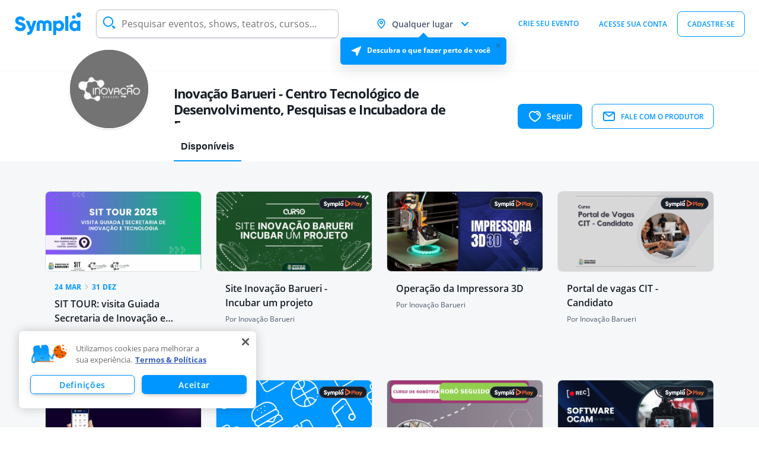

--- FILE ---
content_type: text/html; charset=utf-8
request_url: https://www.sympla.com.br/produtor/inovacaobarueri
body_size: 79564
content:
<!DOCTYPE html>
<html dir="ltr" lang="pt-BR" data-reactroot=""><head><title> Inovação Barueri - Centro Tecnológico de Desenvolvimento, Pesquisas e Incubadora de Empresas. - Produtor - Eventos e Conteúdos na Sympla</title><meta name="description" content="Encontre os melhores eventos e conteúdos Inovação Barueri - Centro Tecnológico de Desenvolvimento, Pesquisas e Incubadora de Empresas. na Sympla. Acesse e confira a programação!"/><head>
      <meta name="twitter:card" content="summary" />
      <meta name="twitter:site" content="@Sympla" />
      <meta property="fb:app_id" content="301303029947066" />
      <meta property="og:url" content="https://www.sympla.com.br/produtor/inovacaobarueri" />
      <meta property="og:type" content="website" />
      <meta property="og:title" content="Inovação Barueri - Centro Tecnológico de Desenvolvimento, Pesquisas e Incubadora de Empresas." />
      <meta property="og:description" content="Encontre os melhores eventos e conteúdos online Inovação Barueri - Centro Tecnológico de Desenvolvimento, Pesquisas e Incubadora de Empresas. na Sympla. São diversos eventos para você. Garanta o seu ingresso!" />
      <meta property="og:image" content="https://images.sympla.com.br/67926dcd48e24-xs.jpg" />
      <meta property="og:image:width" content="1128" />
      <meta property="og:image:height" content="320" />
    </head><link rel="manifest" href="/manifest.json"/><link rel="canonical" href="https://www.sympla.com.br/produtor/inovacaobarueri"/><meta charSet="utf-8"/><link rel="shortcut icon" href="/favicon.ico"/><meta name="viewport" content="width=device-width, initial-scale=1, shrink-to-fit=no, user-scalable=0"/><link rel="apple-touch-icon prefetch" sizes="57x57" href="https://na-bundle.sympla.com.br/static/assets/apple-icon-57x57.png"/><link rel="apple-touch-icon prefetch" sizes="60x60" href="https://na-bundle.sympla.com.br/static/assets/apple-icon-60x60.png"/><link rel="apple-touch-icon prefetch" sizes="72x72" href="https://na-bundle.sympla.com.br/static/assets/apple-icon-72x72.png"/><link rel="apple-touch-icon prefetch" sizes="76x76" href="https://na-bundle.sympla.com.br/static/assets/apple-icon-76x76.png"/><link rel="apple-touch-icon prefetch" sizes="114x114" href="https://na-bundle.sympla.com.br/static/assets/apple-icon-114x114.png"/><link rel="apple-touch-icon prefetch" sizes="120x120" href="https://na-bundle.sympla.com.br/static/assets/apple-icon-120x120.png"/><link rel="apple-touch-icon prefetch" sizes="144x144" href="https://na-bundle.sympla.com.br/static/assets/apple-icon-144x144.png"/><link rel="apple-touch-icon prefetch" sizes="152x152" href="https://na-bundle.sympla.com.br/static/assets/apple-icon-152x152.png"/><link rel="apple-touch-icon prefetch" sizes="180x180" href="https://na-bundle.sympla.com.br/static/assets/apple-icon-180x180.png"/><link rel="icon prefetch" type="image/png" sizes="16x16" href="https://na-bundle.sympla.com.br/static/assets/favicon-16x16.png"/><link rel="icon prefetch" type="image/png" sizes="32x32" href="https://na-bundle.sympla.com.br/static/assets/favicon-32x32.png"/><link rel="icon prefetch" type="image/png" sizes="96x96" href="https://na-bundle.sympla.com.br/static/assets/favicon-96x96.png"/><link rel="icon prefetch" type="image/png" sizes="192x192" href="https://na-bundle.sympla.com.br/static/assets/favicon-192x192.png"/><meta name="msapplication-TileColor" content="#da532c"/><meta name="theme-color" content="#ffffff"/><link rel="dns-prefetch" href="https://www.google.com" crossorigin=""/><link rel="dns-prefetch" href="https://www.google.com.br" crossorigin=""/><link rel="dns-prefetch" href="https://fonts.gstatic.com" crossorigin=""/><link rel="preload" as="style" href="https://fonts.googleapis.com/css2?family=Open+Sans:wght@300;400;600;700;800&amp;family=Raleway:wght@500;900&amp;display=swap"/><link rel="stylesheet" href="https://fonts.googleapis.com/css2?family=Open+Sans:wght@300;400;600;700;800&amp;family=Raleway:wght@500;900&amp;display=swap"/><script id="gtm" async="">(function(w,d,s,l,i){w[l]=w[l]||[];w[l].push({'gtm.start':
  new Date().getTime(),event:'gtm.js'});var f=d.getElementsByTagName(s)[0],
  j=d.createElement(s),dl=l!='dataLayer'?'&l='+l:'';j.async=true;j.src=
  'https://www.googletagmanager.com/gtm.js?id='+i+dl;f.parentNode.insertBefore(j,f);
  })(window,document,'script','dataLayer','GTM-MXLMPC');</script><script id="fb-pixel" async="">!function(f,b,e,v,n,t,s)
  {if(f.fbq)return;n=f.fbq=function(){n.callMethod?
  n.callMethod.apply(n,arguments):n.queue.push(arguments)};
  if(!f._fbq)f._fbq=n;n.push=n;n.loaded=!0;n.version='2.0';
  n.queue=[];t=b.createElement(e);t.async=!0;
  t.src=v;s=b.getElementsByTagName(e)[0];
  s.parentNode.insertBefore(t,s)}(window, document,'script',
  'https://connect.facebook.net/en_US/fbevents.js');
  </script><script id="gads" async="" crossorigin="anonymous" src="https://pagead2.googlesyndication.com/pagead/js/adsbygoogle.js?client=ca-pub-7378062192656997"></script><script type="application/ld+json">
        {
          "@context": "http://schema.org",
          "@type": "Organization",
          "name": "Inovação Barueri - Centro Tecnológico de Desenvolvimento, Pesquisas e Incubadora de Empresas.",
          "url": "https://www.sympla.com.br/produtor/inovacaobarueri",
          "logo": "https://images.sympla.com.br/67926dcd48e24.jpg",
          "description": "Iniciativa que concentra, integra e
oferece um conjunto de mecanismos e ferramentas para o desenvolvimento de
pesquisas científicas, tecnológicas e
de inovação, constituindo-se, também, em espaço de
interação empresarial acadêmica&nbsp;para o desenvolvimento de soluções&nbsp; e propiciar benefícios socioeconômicos
para a sociedade; melhorar qualidade de vida;
alavancar a prosperidade econômica, fomentar o
uso de tecnologias de alto custo e difícil acesso,
incentivar empreendedorismo e
o desenvolvimento diversificado de soluções criativas para os problemas da
cidade.Para mais acesse:Prefeitura de Barueri:&nbsp;https://portal.barueri.sp.gov.br/EAD Inovação Barueri:&nbsp;https://ead.barueri.sp.gov.br/Prefeitura de Barueri no Metaverso:&nbsp;https://portal.barueri.sp.gov.br/cit/metaverso/Secretaria de Inovação e Tecnologia:&nbsp;https://portal.barueri.sp.gov.br/sitInovação Barueri:&nbsp;https://portal.barueri.sp.gov.br/cit/inovacaobarueri/TV Inovação Barueri&nbsp;https://servicos.barueri.sp.gov.br/tvinovacaobarueri/"
        }
      </script><script src="https://na-bundle.sympla.com.br/build-discovery/prod/v0.0.239/vendor.bundle.js" async=""></script><script src="https://na-bundle.sympla.com.br/build-discovery/prod/v0.0.239/vendor_misc.bundle.js" async=""></script><script src="https://na-bundle.sympla.com.br/build-discovery/prod/v0.0.239/vendor_core.bundle.js" async=""></script><script src="https://na-bundle.sympla.com.br/build-discovery/prod/v0.0.239/vendor_apollo.bundle.js" async=""></script><script src="https://na-bundle.sympla.com.br/build-discovery/prod/v0.0.239/vendor_styled.bundle.js" async=""></script><script src="https://na-bundle.sympla.com.br/build-discovery/prod/v0.0.239/assets.bundle.js" async=""></script><script src="https://na-bundle.sympla.com.br/build-discovery/prod/v0.0.239/shared.bundle.js" async=""></script><script src="https://na-bundle.sympla.com.br/build-discovery/prod/v0.0.239/discovery_views.bundle.js" async=""></script><script src="https://na-bundle.sympla.com.br/build-discovery/prod/v0.0.239/discovery_components.bundle.js" async=""></script><script src="https://na-bundle.sympla.com.br/build-discovery/prod/v0.0.239/discovery.bundle.js" defer=""></script><script async="">window.symplaDiscovery="JdUObM1nqQSyF1m4ybAvPFhSWjXg8vqF9+p+ozO70VZ+WzRfv1voXUWyT/gzM8AnsY/HY3NQXaZNIoTJAVMtNtFA8gyRK68ms/Zl82AepR1Jgsx1RXoc/O/ASoEIGdVBXLD1JEdenVrYer46LPw4ScM3aV0zlgt60dY5vSYgM38lqq+R7IT5eyXlrbmVS4dxAWA+rijzNZSpXEX71uw8sUkbgr35RAjhW+voWeiTnANDo2EYPNssGRSfauy0G9MCe0FG5RJNgPSdY+dcEFioNh/KGYfQK+Lvt3oN8zDKlKf7krUT0JFL31pj7vh6xZTyGbNLvhMlSmFQMRItU/SDeHPXZJiVEqVv9yyLvkjQqxKhnp0gYfbaJ3AzdwnXNzL01QycoiDAsAUXKeUdT106kFAj9PQalofZ7E2iX0jkw26AaGG0hNaTN8PHKxCx3X05xA/afLZGaRi6vbxvx1WsnYIIJM1azHwi5YfR68ycAsDiPDT1MEhXAGky8b+1/+5qvtTb4GDTliqZBjKFwJx/8HyyxvN3AG0yIVlUTTmhCa106RgTgJVTSxmlAIPIgxNBo/1K1jmjraKOkKiSJP1RoFgu4b7nEqEn/DMtka12JPuTkQ19KGHS8SJWK7gQUcV8DmhNtSAdZnAzd8VRfwSjpBe3lUYR35PavFBn9kQjRfvCqETQ/KzTyDb8o1qD8xiavvKzGlsLz+pgMCAuYTmVwNKDOQbjp3I3FUWyH7/bYRFto2eYzQZFRaNp3U6dxettHqi7abvsd968MzB0twCeAEyBgm+LiqvjfivPZhxYt23LVSWVGkVLIhTzc/q6KLDOKBRE4Z4PrmIXi8O0eOHFhoBCqr2YYykZnr87zeySpOArdg6gkKA5HK6emH52d5SfNqkp/bH5PzRO+Zvkjq57OdGIXxCeYRZ9k+oEBOvW8a+gHeG3/zXkWRvO3jJjcJKPmj8QV2lt4Wz1GODEv49S/yJMMXGebrQoy29g4Hk70dNGkK+KG1xkZs6uxRTaLvMGjz3vtSDVh5wrHYn81BLZ4i/J/KwqQmNQMHH4woafamdoyYQMWHFxUzYrsQ4cCPyByDhEvaaL+fpYLu1dp+G4Q4mkDLl29w/80Y1Ggh8hnH669giafenotXxHMQ1vbQZu42+Oije/7s9AKR0HDhS9iSRO5cUYDn4ACBqvnkbj5HEvbnBBzGHiv0ykRbZ8+KVG/7OjOi/4meK4ylTa22B/3IBN2i2rdGiJus4R2rDJOfXctJQORg8CWzr0zQ7FdhrX/slAGlWIouQ2EjDND97sqK8FIYH5LpIW+Jxv9NrQrqRSOhbnaAK2/zymPXoJglAWWd2FSyh3INZ34JbvszUp+U3s9HXwp3JffCQJDEAvbFOHLDqhWHlrT6EcB9DGr7nMDY1n5FRhNMrcshQF3qx/wsf8aESG/RPuDe+poZaKASKtOttB0o/d5anDCG9C6lcTqF0BXCGntS8IpZZlIbOCHW9j3wnlx7LQNNNz3GskQCH7whRm5yyUCJqGzaAxdDyYh1Hjdpe+u/wKs96krS2drItfOI/tw/3xvmiJu0fYW9Fz31dOGZKFCO6dblxA7nBXW8EZZyHy0mhLpAaFv2imJZLsvj/[base64]/5C7+SC4ZmmoFeS8h30BLeshGpfW4zmSaOHJ9HRZ8N9hYgmrWq1Qzqji4xE3DdEe0lpyzWDCGoAWYDYtiBwsTamWEwh73E4GlGlNl1iWSJUSK/dJWpq9yuPBS4L7DYBC3xj/LNEWSwUz+6ja1nUqogWArO5a3F3IA1jES3b+oDp8PwUwxwkDwsajF1YHKFlX+VFRtabdLAe9S8P0jcQKc8kkS9/bsWlwaL9ca5CZAwp0DrXFfDWeGvdF07q3bHMAxeyjk+SZHToBW76x9zWgXbSuPrXQmVJXKmclU1f7L7BjD7ou6v0237Fg6Sb1sEymCFJutxWx7R8E43vM/[base64]/yEnMHTF7LcUhnAInTUtejmfbVoWJOi6La7t7vJueYQg/hFxE58392mnt3mXmK2lB1hnG2HYAfy0T5U5ZftGpCf5gWFo+/shAVehoLlOExmTXsWVjUMyNDgtpZm9SIxS6PaSR0lrHzJs+e9uqIomLC0SDE5c7Li2ObljU+ol9XOMF9TIDfhky8GGZVRd9EkefwsiSteZPD+fLU5b9avcpC2gsQq0BPx80KVdNVfktluCotDlwi6zU7jxhZMhP2fkMuo3jQ7r0tme4KjQBN7u/oU8gBaQkYF3Xxd1X/yP3oLTDA5fiaSa8SqiAvqokHh04E02Dlsr002cbJSw+kJELmYFGbcEWWy5WRt1k4PnnyPM8XP7/IxCdRK6jbpFnqAe+lzpiijU4N6PSb7tg78/ItF9GS2PVfXWBzWkab7YkllZnJYx9hw+IfF7pQUxF+uQwhxpgCdyfZJY4l60QC9bsoRG2/gSxaerRpo7pXHFV3C0DKF1u0vMhcfSd34pb7UxumIXD/AylCB/JtCsaxStpk9Yu24PVtE0cPSkxhQHganJ6w7yJJOmZLR5WjWeZmugIBcP53GGAXcsPt+jBYvME7ktRXyRIdcmSSPe0Ixe4iJkCzRGAzYWqjtwV1gZOinyyiPyOlPYyqqcd4PS4C+kfONTTJROTj8MT9qObw/13YE9Jr7ziJmJGFIyKn27OJfApzILGxAhyZuPlvrMdn17cXZKwY9WVuC6HhgdW4s6LKlr2VOk/QfDlRythqdjLvscVD0yiKm1O6D0xktV8YEbg/e+3NBU1S4N12TG8t3hLv9bBiizUNq/I5n8sRTVAYyZE18uwZPTYclEffdYsBvEPokouSi7TpgBQ9qijJWPiE1/L0rv/K7p9bo3442fhcbKReW/y4N++ZSbvWx1EoTnUl9VXYfIFyyX6W//5l5mLzEiPrJ2lJBxFFavLt2CWcZtUSHCllYUygKJx5NltTRAVrG8l6kkNYJzm1TCCAAgrLYaAyN6VX7z0mksRPs0oOgqyuB4RIXBvoo8m1zxEmc7tz6UU9nSNYeYHi1nrYW1SHAEU8KymkIH3UjVy7w9sy6bC4Cbv/sQAT/Lw0abauXSPr1oqs2m0MFzbR4Iy/WKjRsHu7xrwBYfdTiLVc71HnF3g3/ZJ+sKt8bIIkaqXCjltx8yy3thjDyr/8toyiLKRxAaELLfCd4baMgqgS3B1y9Veu+gWKvfocdGkXPDR2D5AON+/C0rGpFzTbIcu5iEnSdS1w59Dm5OSjCjYGDuKaO+GAktgCzBp7cxqHOk6FG8JwdYTuF9spzQ6u4SOxoCMo1DdXhBOpj04MvKn596C9Cn3EQcewiyCzvBXRiMnV1PuzxttZ3wa3Rce7Z16ZNdVQz9TsW8j8daSz6RTBp2JuH/0n7coRjdPjPlW9N/wIAZUn91u87QzpX2z/3Dr1TOHFqlRfysvMmTtD6JzKG/G8NRdmt7cIXussX+mNLUWxAwebKt0F1htGg0FFwKkAOYYwpa3znpGmBVkVppEA+/1Kit21+ZthhIVlFbP9cjBpuxfGIvngxhG/iN04iiIADcmZIyyLPrqhvyjFl8cGzfEEDa3LnEnRKP29jC9mG9ZsQaOskPhMXknhx5we8JucD5hCkwPGMagTjuChqDRd6mDXi6pA5yfbkEVvEGYRHl0zPezhdF4X2gRX0XmV1OsXYK4snGRkVXySoJKYTOSYgGPd1LVc8xS+t9X+vigamBL79vOuZbHdQzs3/I8OS9alw2v4eFKzb2JL1JJ+8Rqo483QMWoPmm+qIC+30l8NOCzaI7fEVlnkhG0egEBwAGbgUEJB036kbl1gYS4IC6oEqYUPueAOXrgJTKdF956cu+9ENcHdo6Kf2Q0gcnOHomOkxiMW5dUIJz+sxesHdEmLQ2TeZKngSdgsGAb0sp7v/xH5UefTtvj960k+Me0RTzG9fomZMOk96O+fPwVOzmyEkN0MgYzHtMgapZyr7VFvTCoxqwsD0S1tug4/NuzvfWwQx/YkQFImyW+ww2LZsxJO1Hie1kkSsdBwEBOwITB67bCaETsfJy32z0FHq3qNe1Yi6NDPYqjhK8akbOE7Spf5bfevJ3jSJEFNqt35joS2bNC6xxQeNy/zZ2rxB8nbdq7p0XsH8Ew0h8d/cw23ctat3V6RZYTskEBW3gj40U8vXbxny3QFBGPO55+P2u/9D3+H/eFtOs0Wl606QsDACYDBRvSWMSreIYAXHav6n+xQuknaWpjpr32NjvO9crYXdowKfqJFgBik2MollUeknlnahIR3LiIT6YlMFtBzju1THD0LCh6ltg2CGTajd66Zek3cPp/gC/XRXwGbfg0zXYwjtUtGP+WdwojR0Irg/xG6jCBb6gci+m3kh9icxCXwRpgqBv5CJSbn7h4P+db0tLN0lA5VdiSTiLPFu1mqA6zJQpoSBFX/YGEAXj6HzfozMWcRWyORtbsO78kTLqo+Rt/XOsY8tSIvBOGuqhs09e9owJ5Gerrk4Tc9SRFQpzA+AmMgvpxweMYaf6LjNSZHhqDwRf/ZcZHLQsUxGyyZsSSOVBml4HvS2/SFgwKEUuAXOaiDkWf5KIImU2HzZTUXZwbuIk4GK3HLS0YGixZm8cIrvrUPyJ283iMdhoquvRW6cu4vMqJMmp3dFACsprw1XBzSM8kBAMPaFQJ3MsQvJ4lAhIMLDvC2FRoS8iTn0D5Rcp0rvdzl4J6Ei6ThPmVp3/AfhAp9PVLiuV1Wlrg8C0qcfM27kz7aajDuboBOFK5Uf3LfGjDJZRxfquhVVgkuFDenHSxEVHIp71I//WaRdWnCmrE0BcFYCNt745l1U+BagZy8z4yGcxCQZsNgmBTdREC57sgAOXvCkK5uj42uIs+iWufa2qWXw3NxF8/LioVKHeyelxQbh4jCgcTzRMj+5p2JcfDjHSDRz1eVDHTozfZN6CQCbftt2tG5S9IpePewZGeVRmXHdbaUIk5L/u8G0cENJ/sgoQAgzO/mIhlNMAY/ZVN7O7PNvbCOZobBNSF3CH7Gaz9sVxxhMy3nNHUMrm+cMyY0AgKRaXkXwSl3G+4ItvTYZcnfhrvURyEAQ8ObHYlCCTERNaamH6o+LqjyYYIP3UYpqIuhFBDkjD8PjxnZzN/FrrPJveIwCnEnkDIt3hYA6aGX9h75cb880dBGGasVbhk84KGnKVJPOIpp8y1/bPHa5AES0CFplmB1aKOeTdAcGCmPLFc5fnQ4bn22Z4MZyM1fs0xQoihNgEVoz2kJXK8XTcdLKyNVcnkd0jMkAFYBLlCsNo/OsNTzSRiI+/ABK8GZGA8pfacdcdtXa0cPwvHRexi39RggqjcTj/MPepeIELmgrRxVzOpYe7E3/Bw56ExPAUAlz11eRXzmwoXui4S0rixYq5wRY5ebzHSte/+P03DjT7aPit0WmTMQzgYIvffa3bgseIqvY4WD/Zg1ZYfm0Frov3nWBW0fibWXvPOgIJBi9X/J5UQiVEaKOo1D2LItAmk0Yr4GI8JUP3vPvHTFEo2cxNr0XVxrkcmoLo56QO9h2GsAkqnov/xY0w464y9yF/5aoCqsEy0xDEr7ebzqT8mW9Mnp2OgoI0lo8SzsRSUAiFLaxQAKrtcPhqMK1IsyclfE/0fE6EavunKj8CFfUP5vMC/fDIis0KU1R7M3O7S2dGIO7xneYd5Lmhxv0R7WKzBDCB4X6vYfPZr6cXtOAX+ixIaaK/i0JV1zGsE0DF5kjENICDexVAFPtUQJOyFR1GKxFzXj2Nzd6ZIky4WqSJ+IyZTNf977s4ArL4lXlV5o7dXUWOO8u8SGvWmILifomLyWOaF54mNHI9Clpe7RxqHwbQaaRIQJd8IQZYiDH/Bm9n8+ijpcKRg+4oR6QeI+oDSEmhp4PKABs1CsFi7yzRgP0XTTxnoTbsFs5C6h4/[base64]/7JHVtF5VRtIWk6DSYYGY+Jd5ECfJMei13kll1Lsjqnf88IOcYjwxrevBBf4yjx5iuyI1MTlRHz/umoOxJ4dZZaXteghZ8KvcAcItgyMSMzkBLSrKN1ebDXnBehP89XIyTL69LIUmJErTLVENYaIP8ahtsIoR+IsjxouYTUmAyDGv1i8dzBHS2h+Ee3MbTc5j7/NaaUMsQvxsht2RF9r+P2FlARQ/LIeQKeshy/fETjgYVstcsiC7ePGuZJlvpitxqOahQFiZwOXb5nJdgKx2S5SGMp8s794qeY3IzB/WG6Hlh2+abzsKkzNO3Dxdk+LvvDpua/mCTyS+kdtRsdk3nGKa7qQojWqOScotYYteXK/7TIBe2WJv9+R+fydpOVAYedq1Y395K4JOguVnLYPlePq0kW3LyiV2HOxbEsFubw9wkcU8IG4aJBkOh6UnUnLxfaoDbiTOTyLktWY27+41rnc1zlIagret06nWND1JCxD7780uRma/FSVld7nbnl8iSXO60YDZip6d2Lfw7FhuxCNwKWyeewcbIXopIlezVMtwLbtEcAvHb8/HSm0Z2eG6pZXSR0YmJnzE+ayOLXIMAxkinHMWzZVj8591Q9ChNuc/GBUpYIpCAzpwFmuaGWQhgD2kCX9eS6q5KTq9JwlvpAgO0YdDpAmynphKqUG6d7YTu9ou6icwPG8HUIT3pDFkNvvkZI3yUaUy/qda2u7mp/LfYfD0FS9a1xN5ViblX2ckGOeyL28D/JhTXOjalCIrPLjKdQ73Wn1Cs8HDwtjuYckk0Umxzcc8DONTDlYuZU031uD4XwTAqArlY1CTEec2/DkG+AOom8OavsdEsP4oF+NYXiQzpRVwI3fmHItVyPj8k/YuQqkBHy5gj8AbckFKOXCXE5GveIkqfHy2efluBh/1oaN4Z1VCa4T4SsFP2cgIX70ktXi6EPD/ZhGbfpDRgrIBj0b4OtTaavPtyFEJUvmfajD4se4Ht4BUHmPxciDvpQx2IseuXJ50hTL+nwmZsp7ml64sjxfj5Zycn03SkJiyfYgZx5ZaFVTFX3OoUklTrYjeDp6CM/0OmFaz8nIiDJa9oelBovY/BtBb+gCHZz3t0x7Nn4Cvi6ta5Psda4IFLid7Vmt0m9/auy0NVQ8ZYuI2b2XsnFGL7X5U9nEpcv2fskoLs4+TozMb7zerw/fHf5bemOZ0nH4hLozlEY6ePvQBYi2HFtdShH7gIOWaoyN9uGT4Y8VfdkWRq9BmEXwL5faUYIBUaoesdILfUW/qVsHYjWGFdVJQUJeIpSwafSxC4HIuM7yiWDT8jCMhSPa/AUueZRMRJN94KKZ8o4mgFg0WJoyABGJATD5FiQeEGh6VczfCs7zin28DnEYYFNjyKTnwjzlm3CZI+bkcOYdpUDnT6uJ6ML9b6TtpBwI/YPFHcDVG+gW5pwJ1PFf+YeCgtlrGi4xczhekkl7pKmCWVZG1PN7edC17vukmgb6wQ2a1J2EmWyS0CK3RObj8YPKpUBvXi6UFlp5n00k1uK9kitWrtwMfcs4NmzAFsI5Og2hoP1Cqs7evXYmITfMqMifI18Fo7ENnWzkqPUJJU6ugWx/[base64]/apU3ogJJU7WPcYrmEXrZ3/d3S20dblspQjQzzbIOEwmVwg2YZaGSgMRxOOSgqI4LcxN+7teGrIlnrFKXd2xzga/YME2I7t+Wrz6/[base64]/NZ94BldRXlebfxjEFGGf8CtwJFSPzz/S8TT+NwF9A1lA8Ndo7r054zZMTpe5oSsp4p7LxWLjEAXmnv8Vxhk4K5MntTXutSXh3qnsyf74uyisU+H67ncyiI/dWytb1E4is6h9MAFEu5+mXEuRVA+/mSgYUZF4A9Mv3MH98tDsaTfpAeCR8kjdm7n5B0OpwHr7zMNKLxU50H+m5gqyDVFiIYg93oCMzvbxkj2tgCV4KGo9zMB6lsWz2n2y+7BKaIg9TkeF70AkYZYbbEk6GYTdsh8PMNMQwj7SBGqScVO62dYMYOWXSXun55kml/[base64]/IKsTM0mzGwU7b4S8z4qdbrDUkeVt+ghO4dcxiJyqIPzNR+EJqXHhk3WxR1E7dzZ7eGgKINGZThEeHNnzQf96dIrzpodeqQN6t/2NyrCFr7U1wg8RXnyqL/MWuL3qj93Tm+pPaazKuMOkLFuS9UN2DIe8wDfEKPRPKLaWoR+2PiKB9eUusibnfsx0eBdIxkBYM9cfgIUt5+Ay/u+30PBH8nDxutPA1iup4cHS1BEKRv9PVLEMXr4oXRYF/wMxdDoSB6nLoW2OWJwceHZJltBEvojOFERJ2u5Nv51QnptFNZynj6FH6qC1xlAPUlUf8GTb8L8nW00bmkPw6xfawm1LNQup5JVwzgrF+qwpP/v9X0xRC5llwPVTaKKMehU49RxtIPqcWGj98ebV9SPkT9dO/EDxuYJxVLx7GCbzQG4+DO3+75PfgJmgxut4d1mngNp8r7LKFVc14aG1UhKIiAbhJrPwwUueSq0pdj1HwLU9HL/Zf9OxgV7z6ghrkk+3UPbCkARftzhKNSjqLjsAykor24rfuRtn6amHZ9r6Iyop3AMWl+eMMg8/9Z7PXqcBSiOrIKGow1iI7mPod/Ws/wFuXlAR5KweFlpTWMZAIc+tQC4aaqkab5Jl1j7AyH8iAhotLIol87t6rh3ljjKvZAw2+q+ehL8gEpFrA96wPERbJ578J85uFEPJSn5YaUnpKGpXwy2qRRHUGtwCVhDu4vgJ6prj0jAGb9G1+AB/9HH3EsOCR6SAo25PvJrjLmI3+xRrMg2O/+9IO3XmKV6f7jFFu8N7aHqbgFAENLYdf0GYFJblPukuDuo5cXdivVDNxq9XrArckmuBQT7TLgR4UFJuqhN9Fg8ZxMuERDJ+8wyBwoYRf7lLPI44FamOIIfz1DwrgeRBNFq36QSyF9UIHHedt8zjUgyxGC/udytcE/+3ejCMh1PsgOCxu9pNQPFvE1LlvBeJOA0leYEkonrD1+XMf0jup+ypGc6yQoev0qjEId16CwETf81zJBLXqB+Y0sGO9c18+YCFWPMvX4hO/iJhKOnr5hRU38/OkyEpxPmUvefFgf85fbrXSax/nmE6QUoByc8XHTzjRpGx7RcatfciIb+kOIF4rLouONo26QiuqQvd9XPkEwjm3Fe9zlKC8K2KKZNj/+u8MTp92GRamGdcjMvvhoqv2o1cq7tR/mFWEYYb+1cxknXi2U2zhMN26N32sVYF7AM7ExdsIQdl9N4xscYJghujv1Ew+6NRQHtGoqMm6pWlJHgVdGQISUAHGBCvFjhtm2tZOEaXBGP5zMfLiLTdQUKoqe4lzvcL34nJ2/gpej+xgTpYMZ/r1SFf5eDcbz85KiQSjrwAAFBRRlj5UKIprFL6XKanb30HyBrDZjft6/b7IeMsXDiC2lh80GbXS/09fKB0nRcXf2G4D/1N7dH5SOgeewLlFlKCYqpZ2u3R6zFzSCedcnouYLO4ux075GZZzFSNoEKKPtxl+AlN9JZE2PjnsjvPhJUa1owjtlkTKbnrv4wgaxlISgO9O2CaYYFir2gYQuuyUhmgV5Q0Io5OWkBwjW24I485hC4f0gW/phIgnDHNTSntSawJJbPrEW9lMHNzmnWL0JhtWScxCiwHTtxWtpV5zmhMxJ6hrWBpwUOKg5kgykTwWtjNOLrf2lFz4NeXdNiBbQbeMOZYM/wlyIG8RZa7cVaHxiy2sz5fSn0kqoIwGPQJUNAEp3j0TgUvhlC5YDg1hJ+w7REb0wFLTGF9+adATxyoRzOmoZ2C3jxQtX0gY3KrYqOIDagpM60IF/3ifk6oXvm/kVj03RGkd6F6PL+x39sympiBCzDyIxvpyIM73idO44naQUe1g6+Uy/RMoi8zMktYacOk+EyTorOF8Vw51yf/Ig8hWqIYUCbc3xYDIScFyI9flj1JrY1fAdDjf56H4EuMKul59CQl5h7eoq78M9F/WMxpsBUUCpisFyViKo0pGxymsEuxCdeiZ9sTTYQ3vJXwHljMin25HnnnEHXBuj0m0p3SnKpdi2cDx8voBYPw34inMXkQb9x8zfjFH0I8PVAf7PuRSA98B18vI1mOZwWR/7OtWV2XptVKVaZY3pUOwpL1h7MyP/jlsLucas0OMaxBkcTpco8C3Sp2nwl0cxyp2QD/W3f6O1METiJRlya4GDpeMO90HL9B+OUvSJPh3Y6Bag/b3FfP1tTytYSiGfaZ37ADW95x9EmD4bcSeQ1JiAggPOJPtLRDM95Ej+ea+ggrB9fh2mb15Ku0OeNoF7SMHzZm/aAW6z9FO5DhoaEVPBHZ+jK1JU3AIBx+9FgwL98NdAh6cOCtYYIw9cPTcWRZFscJkuRi16lCp9q5An5dEW57+h7udE9GLxOoaUEv/1mmj698DkLBKQgyumUIin0Xj7GC2I+zeyn7XzuCyUWDE8YUXtd0Wo7sgn9lWnNqGWukqZDNRkK0GbwL8+SSO85PvbcRTFFwfR0n4vZ5/BgbQ/b21bVzcVbnYRXlGh19xuD3G8SQ7wVl0E1eUL1HJn39OZsvRQePuHq0/z7bOqz2ULhd+SzbovhzHzEqVWUJMeU/FLjlvQCWPwX+6gmVlNYMsdzBqZC2V4Q/y0WoxCMvTO5HteBWhLtYarDO3p5F64xXTjwYwsADGowbxc8ghojvD3Igt5brO7pGu2w5yAP1PL3/4+wZgXRZX4mbB9NyObXEpkBA1Njg4j/cWwbw+FYybLnVmESvhmVZ3mCtgusP33+udja/xDW9Tdm7ghpX0zphodlm1HjQPcBOm8DKViXxoN1APMY6sA5Sjts/CchkC9mNAfV/zyVtl/7Ru8TG7lvknKsx61E+WE95LOJgjGwNaDJbUUjtqXsrEuliUL7Y08H5h0Ar/TEOF6OXExAXNJ5w+2qgbqdQgbgmCLGZ4XlrH2uqYI/OpPo9H2VlrTL7wDlWAP8IEvq3fOrMwXzc/WwVlD2RXAoWAl4MnQOrjvWI7VAsFRePtUFAw3Wy8cXJu4XkmGqLxGuMjP0fQkG2hZWqF/X8B1i3QQvn6Pc44b6LmVO0jDYlLQ7DSP/iFBE3yU6wq9Ui18Lf9idYFK9NIFlHdYHq/kA9zQxHC0wv0prJaE6hxAQ9ErsTNVVz6tWoqfk6VD4fhZCfML4dC2juSD5Tnh9PpPolbC6lLARYsW90dntAnM7klD3H8YaC66iV3oSLgPhItyssal0DC0/cusN3Tf9GJMcB+PM2svHTb55j7arZt2HrhDQI87YV0c0Xf4Em771vQJlcVNKoJRK5Jorx6UcjT8puZJtqdSIY7lqrUk/FCcDawTPpsmoc2pXY7HRQOXyq8S90SZdAxmboHP7wLDqhp/GP1pilDUBjcz2pBxnCvYNyFd6NdN6BTvslOgNbtf0akSD4j7vqYXiLlSPdpZdqJ0dn6Ys+JD2ssGvJex+l9z+E30GFN5+QAGH4BtcJG5TW1LBOoGPsjA2A4jvlgFM8QaXQF6scOeM6VDCUjDRsdqjRGHkCF45Nhn05f/WI8DT7+PClgxvcKDfvA68rqtAQXJvFu6f/X6x2FRcPLhel8dj/vEdBEjVpBS5wfLxQECHdbFmoCIBhBSiqbkiXybTui0YpiSe3+WpovH50C7SFQdUDxz56ixdKdLIA9j2C/iWsWlUoSdoRlf194wLdQFXn4ngusc1FacnCr4wX4KbTU+EtBij6WnikO1AWWGLrHPcTH+Zi6H1uFWth0ZfKJANWP2pzC9bIjxagqZ/a0qipc7SUxjEY/ddox8LBk7AoZwRLTKkg6wkwyNfIt268rvyyql69+smfMAbozDLSI/GKBd8VI3cf2Rco1N2SPosWyFf/m+rq7ToVIlNP9Zz9FTXvVRl6ZzcEMrF5sRC0M02LVhbPZeeh6C+qwmyZD9U2DweHW9lqIvdVk5mPZprAHgPMlcQc1TELgoC76EcaS+rFFI/cbFUd+faRyZEtz48AHJyxoUZApwGVFZX58fmHk9BK8KlfytWfNAwDJlsrgr5ONakaVuKJMZ7DJ4ymg8hmC7CZIq/xZJblJ4He1FcvcLqf+RqwGnOA44O3o9vGKbTqOOMQtyx0YAbYsEpNE7IgOK3LWXyMFHJ2aMvvb5NXD4wS7YwTdMxj1vl0Fpr1v9m/viGsSVHCAQvbDvfOVRnyddnnhHPrYaXTbcRg3UkAyivf4CKo+QVKRqL7oKVNLnWJkDl3Rl65ekTmhFVozQ62qFS3J1NIKJd1DikA7B9MjxuW7e2QdNGGdPtKw/[base64]/8RzwFY1g2Ab+zPP1orHWd4xGWJ0i61j1aPoazwLiDuSoV+1UvW2oUrKMUWPlErIAN3Es84iQ6XjKS5FL89nokE2BLbO+4LA147rccQlKC5CLONi2tBgbxG+flP3xR7qAIqos/WWvD4ApZGRfdl+pwBoM+b5M54X8pUmmIZzESkMCOi15waIr9o96D2q6X9M2k5aXoWa/LtCK/+xAy/Csde5d5KXaLE2Rgm/yJhfyXCwL5FXEfLO2AXBuL9tGPfuLP37Ypm5CrjkTDzUYyhNFy9+kubWlMTtvh3NjAzwYX1hY2sEIMvhYWzBotF0vD8ju9dSumSnd6g5MVF46ZMyf7lzIyWxGmBYYdq5AvK0Zdht9zrZx4490KBJnCtAva4p/fVsc5ZGPTdr0YbAUaqwRhul/ludflG8qf3utUdD6d/[base64]/eYmPyrl+Pp16jGWILGnxn9/jO7xZ1IyLzH+GilTlFO8FZGoHAIPLAlnEIJAWlKPwe+ufn0raNSmIDWiG54AxahjRBcLbu1XtbOs+9TjDQdznRwosllE8nQfh8K9cXHdI4ndFAKI7StF5JUK05ZVPBBW/AP4VkC8HIDGqTsn8s4+cCMARwh9h9iToHhtm9AHYHrvfFZWopggnLkMNfARI5NA2VSnmeUpT/[base64]/DvejtfQgcODxFtXDj3ILKdenuF+GTVVyBJweS+VFTkYdby2YB8t3ojn0PtOjp0BgN72Jn0p8DaAZWIX8mvEg9YuujHfh/azKD+ZNZJYpFmWyr2fmWsItIDotOT1j9nXl0QKNLpOclgn5qxYLm2bU+qM0jPmmTfWl4CV1HdcQqnCEwPh14uQ6zVTXgyGhFmCent+DxQku4xF5Lwgl4u1WXiYWoAX3lcEBqap0yq6qlKCPb7Gcbt2jJh0R/B0azVFBQISvpEjzPbT0jncU+kkZ6QRM7gZwge5vV3KPCaFoNYKvqwOY4ss4I8wq2Mv1CTI8eXSMI4G2DdNT4QbA6AxHA9i5ByCWqjRWqWSFfXxRynpkgJ+Gt1FcLGEbO5SFuVsc4YIt1tECLrY60luoRmm6wim+Dg89j1kK4qK/nnPUZ7qynTaD8f672raQUm7qyqO/mg2ZjxSg+YjmVZD/0xte1GWzU5UBLv1VQyd34e5nokVJUN9pJS9LXSGSZcaLU7G5hDc/rm7SkxWI2pTzAEy8K6+aBhHp90yXutZL14/PjQFlDzmxPbV9eVUIBrI2zGKeQUn7sy1WFUNRqNGDvDXVQARnBJo8HE/3LwXZKxp9i8PxNJvYr/0eJ/ImHdFter5e7CHyee0JiJ0S1rQjoBXT4Z9Km6Pqg2WYeiXH0S4bvHi2LfcNW1/[base64]/53wA5AQaYjf0gLyl5OEm3gKu9ntjEROtLZrPOEJIXcnc/UD3wL1OspTcE8zQWoYZMuouLMkdBDf5+zOpsLrEIitZ/42S9h6hujWW0m06KR5n1UAc3HxrpSioXYPb78qYtMOSI5xSq4iAhDz/xvO/NMt1OOemjl/[base64]/q0p0m5oaNt1W8iTxzvlpuu+KrgPRJ3s6Ju8AxZaJsq3O/Ubk2FZrnWlCCHQzZ5dxP+is1ILKGhk4JZnKbo6hNuvLSRxpz7c4gxJwnX3zenB7d9GSZ5p0SXfZx0df37qH+jAOhO3u6A0siGrYJZyvLuQwg7yYGzjWOXVdrvvzz3jS5zjcIa3LE4hpdsNOh9F/3jF7/ahe3ASqEftcXKmIZIhoCI5N3yb+z09UGcEQg8nKkKUoEscuxa7lYZz/FuRsSj8UphkwZkecTmCpTlN3M0ofcQtmgHIxgfrElB5c3+2Nbc6xht1hK8HuufuIYlCD9646Cv9r16RzGJctUM50mC7IJ1T3xrWnRhj88hVrCWnUw0Djxus/i3IuA5EeY4TK2bsFP+So6K56JUMGxY37hn1VazibkZjCxUAnq/Gp4W5sXr7+g5vT7/sY/abYYJUmFyYdujlUS0C3HfuUBtwPA0J9iWFP6CT4pqvarYkLZLB8EoBjP1dGUvfy14+7wlbJIx9+siK01LEQhT/M0OV7DKAArfaJy1qAhIpflq/dC19FQsVTAwG0gFSr3/FwJif4lZLvE7paO9OvSCYMrZ0ZLKKZZjUA2nWbcsLQyGd3GNiBISg88Z/7OzN9hzR4c4x3czUWoH3Gcgy1dAn0Byn9RXLZBfg3Dz0VaCsZtQm290ervQeDtTBniM2lFzv+uP1WlklVDUHM3o1OOHTEIWCoS2wylRqw/kGcnX4+0NmqtXBYlG/JkfSPlzzvkb+e1/HVAPc/JIAnuSPpGJjGdya9R8qR5KK4Da23SmI83kpjPc+Zms+9gE6TJAupoq4olDAdgtbfjZNryG2IVG/3KFH0c1SpNBLcVAAsYpF7Idchtc9ENhCiqw9UiJbzNf9Lf4GqtZvs9DeQ1Y/eb6ozVs9ddkwSfrsXxHCr7IBhwM67MvEfIS5TbLhYmcsHwTFSRCetQmff6vmhs5Sr/hsjhykC19Qw/rbT/dvNfzaDlRaHrEWqMRyxZ1Csjx4jO8DbWqKyuwgUKt7DgH0h7ZWYzOvAaJlF2lD+G70iFcO0WmDv2/+Jf+6/XmSOEcnH7ySE0N88ocJn+NIKG9qQWKHy82zI1ZPh4U+0RRahS0qyDwMDcmpMmhOrgbKyO8icTAulkINLUQrsQgDO7T47ieT+/SKeNYgKDmYNuYhsALEckTj/7+/RtPdK2Mg/Jl+Soq6NuEg1zP2JTaJj8UwYi6outKtJtckCeyqVno4yl4x4myabblglR0cqPvWouHykbyNH9us+ig9jkpBwPLp30pZLiPKEKzGWVhOeUE3it0oOj5MC9iBjaJ0a3GPOLK2TeTGEGv9G+XGMexELalJYRTeCCkvYQQqvHIM6a/Yiv2Y20mdk9l93HaIrk7vsnjvQQMICgPu/safjAVrEZ5cj24oFVkeiXF52hhS9p87cT8VrPiiNzKtCTyrqq8RhwJ9CQbrj9E+Hymco1RtyQUv6XbR6KjOaXuIjUJ+D4wAVQm7kfFGvW/0dFNRPcCI3Yx41k8huyY4Vx15fpXeKd+zDE8K2CdEWGZnmJLXTu/9AP3yUHz9FPTyx/ASYRc4DTKEfLNkMYXQFNEi89hxryWge+Pmgf+Jc/nX5vA/KNNcTY/[base64]/KGZd+2IreMGW1P3ykWnw1m42kF+GpTMriZ6bjS0z+JNkJ0rXABNmkNEb33rTtmo/pemGyC/kvXd3bCNqQEqfVHypt8z9o6kakRcvY/Yv4jk+AVUBozcpuiFCi3qJoTEI2u0663NJavkqbpmpQDk+HUSJpEfc/eKq5uL/[base64]/7FFOQfwXj2iBkb/QfV34+EeDryeMQGeWQuxRNn3Fq9dB4U9XmYI9FWi0RgXNtor41a1Anbuewwe97+OQFaaFQrvb8aJx0/O8PO05hqzk1nANFFEFm7lScNFs0Pnplbd/WJjceSVACSPKG4aIYg5bCBgb5ACLiGGiTF6VWdhJgilaTjXrPFb8Az7n+949DndygJmd7nPwaGlxn/3ewHzc1YGYJfA90EzHab1EG6bW4S408PSK+VV/wYyRsTQcELOlJqOELPmfd52+nqK4j/HVNuFwTaAGk/H++BfqsNMyNKWaHiYsUAbSljOW6B+JeTyM0O9pw6nG15OaZn5x45gGnOpB/Vc2so3M7Fi6CKeU71sgsNQvVy04mQoRwBM5Xxrhs/tI5GtDUNC0p0BtE+ag86iaReONuVEEULbW8n2ipar2EkSviNP0+cc8E0k5waH0LUI2Jb/q8AcHvBwSt5ug4GhfQTCd3Kkqnga6vwHqStYdqVht/OdGRarF++s3SraFyyr3JRu5Uhj0+S88g0ezj0sxTHUpT+XF197GHQY+FjDVPXDL5itaidG20KcZ40wiQhiCLlaL3YjrX/rt6tZ34iuDeZg0xOcJ7ahRK12CMHhcOkFEV+WOAjtqX0PtXgz8MvnzljhzjozdxcEKIkotz8K6MDB+a9t8NxAl6Q4+efSFqd1gQxdoBNdEksRTckASlq552U/Ig86SOjMNWWd3gH85NewA2C3SdE1yLbjln2ptPOBlbccC4MI2ehZaiM/QJyCPr13CxqRI0kONllm5Hr+/rdTF1YVXkgAcBvOhC2sVNc4BFtIDVG6h7P9UXIKcLIyyMI3uUGSP4BGUao2WX2JHByP0MlaSWNWFsias1ZFbbv7FGsVSmV8EFNlbsNQO0XI05e5VtqBy6hPU3at/d066Ragath300GuHQ2cw7aVTvCbXnbO/vgYMUkkLok1fuuT+KVVkd08q8AacnBGJqfSbrU7XvQIn5y7u/R1T8oVFqL/7lNoHkm3zmgR6rjbhYh5fFCyJRC76JpmImRcmQ60E3/3MkeAtL8c50VQt4FKKyX1VdnkWHJFe8CvEM3QikgsQc8tOhe+OHD7iOThTVtMTnHO1t96gTQ46c0cs1EnyPRrjzSefH9J/kAUhg1qf7lEnT0In34YFL8etxd9H13FJD6UUs1nBpMiLQZZ0oOWICm9oIQI2KLLh1SYLtkMKv7vk15ACK2tQ39gG776rvI2XXmrZonFmBUXKIrUNj+xCASBfovskyMWK/rTNN1lYNtj3xgIVV9096fg2PVmw1+m56ssp2Z9ubkGvwBotwXxl1USWX7bC6pk23lAQcRjS9do8CIBMfFH8wb6ZjoM684ax6p1Jw/POcaYGrx5+8kpyeGJthppdRF2AfbFGuI3jg3AcgbQKVQKlb6gNBA6CEQdoJZGIVdsFlbegtiYlAxIDiJxB/TVedVh9jed4BaptF/cRd0V6waxdJ3+fk1JYbvZDcVXE22lBDl38aS+XAdiplMTgs0Qq2K/+CBAkzM/Hm2qq6WzT031xoofGi1R4TL9ND6oYRn91hKNPncfolWMp64BNIAv5Kp4/BH8ngFcBJaWknmqsheTVNtSGOqLrf85smN03fOE26IZo/rouwDxm97GpZJ50y3QGKuCQ1SSIyXZbIi9gZCl4hVVxhTnvBlJyb+ihWJ6emmzEz2JCr6XYlH3kwy5Gp79vgyMrWdlH8SntDOoROwy2Wao0XThTca2wJRIWr9f7qSH3GCcJi17nAn40TCMAJPeQ/A7kR4LDqsNqeLCg9D9xuU3k9Tr/oMXyjw2DOXIaVkNK/y0Nds6rGHaP5qGtQ4OZEyho5118jXKllu7iJbCncPBeKm2848coSvXZtkXL9nsKFcT3T3ckGTyK/6zKHk8sNnemh6ugxMeY2RdoZ7GgNs8Y/7xSsGDqHesj3BNkW53jJe5vO6sfi1biDInziH4qg0RRfJHOye29MyJCNJ2zm8JSpUPHe4TVCVCjlcBe+84aNGHCIvDQ6oxA/XZiQn5ZfATwmLkegzk3Q8wt70Sj09nmfjpT3HZBn2yBOiqviL1N3PEWyGvhdsH6iqq/ZGd5Z72HLjAfS1bTuCZpXP/XSAVCk6urSWNniK9eMzH6HSKJ5mBLBhXhePfMfOK4hlR2QW7wZBb/dRLXDFXkns58YM6H7xqCZY+cAA0AyPOOa4HwVXEoC7quJ5teZRH0zpQFmm8LeqLeUFV1Z4Xd4gpib2YHq91kjjDmfWi7X9d/rnbu51Xbv2ImbtWLFH/o8ZoEPLVvVTKnbXGCryz7S3rZXphReMtaMEVvWqAm9lYEveLCpruCd51X3Wq3snooeLkTIjpkzdyb0RRYsE8E5p7Ybt2EXqu5xjMbl3oAc7pZPVECvTaASwogXQG7+iYoSPuknZmn/+ekHNYYwIoLwrbBwBH+LHCibM1YZz4Yw4MlG7xWgJozEB988r/[base64]/tKAW3zVLjeeE5dRI8VQf/ysY18g0G51f+AqhsFqx74HiIkftW19543NbJzT9zeJPfUNkGOwSuR74zYNgBSN2gQWyIEwfK1peMbwjfVKubHMg5UhFh2J35ce7wFjlAcizF/lB1ZMAE+ep4KG/oGk/8sWHZIbNo2ZrsrB2JNlI0CsewfFShaIEEOxNw+ethAbK5XwKvsFcy5uhbFWnM4mejsRPuhvytph/eJ5HAsfvFCqH2t1m5XKB/GnZsPyQgqFK9V7CVDFV20GnLZKh84PYvkjqtGKJuX3mcEv3z2lXBIpNTaRRXHL9M4gEsW0bDoAyj97xQ2ZHVVqYuF3q9RQBCV4cBJ+wc2FTzQhug+TjNNmfPaJAd9VEAJm5Yrqm2/iCTZAalDPAdrQEOcS7VhK0Pfe1B6pgJ8O6R+29H93/p+v7ocwOrCEUqG/Elf1qooJx6ZSxhvVRQ7sN+WIkB0R6oFzAnNn+E7N5Ll7nntR7YYrIWNy4+ENRVuZPHWvszKVD0ZCLzYlze1UYxvGUbdUogTrIKh3OKUI3tl7qqLJ4jDkPNTo7TPUicrP9JS1XH5vWkZ7s0qtisoMh2tAcDUIdgWdk3VRewVfBUTiAPu/WE9IHu2SAPdXQ+fWgqYVmQ/Z9X90TeINKCgdASnR1NdTGbdt0/19hVXjpT9ovOZD3paOwLGarIUoRh0fNecR1aiEGOIBM0FUJ35UYLtSPpgTJ6RYmD1squkYQcsNhzDs11ZvQ25YLVpyN+PSLLXVPGdOpT1oR9jes+cm+8qwSYcTI3HE4z363CArIHlU+zperb6L4GycMCKXZgxrl6PDGI0JShXvVr1Bqptp1cBLzYiIN+4t8db0IJS/PFY+NGt55Ro81qhyGnkb1tPYlSeB2zJ7lFcUidEImrgYFfcVbYj6ACfDuCQLuGEZh3XlPapAAoaYOcg7SVa7KCk9uctJrOj3DuKtVsVCUk10RMqyIhmw80KKbpbYBBl0HTKu9zMHf6K2Wp4SgEAzrLd+L1GiL/NMMAaxrll1GkG6/6Hwlf90ssV3/dir72CoaOvh8hR5P2U/u+/2KRu/Gs6/mpISMQt/X1vAbxrmgglyZwMBKGjnm2HqXBttpHf2iuKnh3IchhvfcBKk1MkWr9vmTCBqZO/pkINYhX3B0ja9kEsVkDKvfhJYY3sTSLg9QUzDKcDkcJQ16/+J68yumBBG1i4vJ0uv2jBOZtxEjlCrMul0e0qVeQORxK7b7H5DDXF7CI2Ek0KKVFLUxmgCQ4IgvZkspfFhGmHA6y10Knql0laD9/gDv9tDbYVbkIT4hI0aDepHWJXF6fMyIJw5Ive7jOp+qk8zjeN/laR9Z7+TeAAyjpwNVnCClvP8FggorwCFVbFkSHfxmmzxUSyy546kPESF3+GwXQsJLmQXI9fl4YZM620EA775ToQV3miFm41fpaG2hdYjDGjSLy5FbOUlUXhnR/J4dKUgB6LPTXJM0y17mywuNk17SAASzESvEPuN8pxsz93TF9J+JHWC0cWH6zkYO0bHVpjhfypCAOn/BPJ/9sYrgpVYxV4cDzzZL3O7w/I3TjqBJad+DiuxZsDPT6Yq0zkD8x2dtnnDB58WAPQYrme0Q7Si+yju9th2hUxhQVax3aSl2DpXaiJj+9wFusaynacZPSV4JBhKWS8fHL3bztKUcASkd7PreSlQ02MNszR19HIKg1hEqcjNHUikPEP8/GrAqxvCWzewtAY+F3Erd5BGYUnUysPvNuaBgYZZq2MvB6egC+80B5Q0QcsjJpu/BcOcr26WeGoUcwiNcLMzi76Pxf2+TlG9vdnPVqsmmG1ouPkZgImQfVgiB4zHnoa2BBBf4BxyVr3ezlbI9lYek0ofAvBUBaCipoHnZazZNUJGNCHPK/LrEZXsIaWfGoto7Xd5NCTpnenHCcsOK0pfNrrcotBB/GGasTVQyHFPqt6BI4gTKwPUgVufwRqW1dVJlOmzW1KidE3YjGFxCft/[base64]/[base64]/xeip1oXxUsKNGewZ9ZDMBPUW/3D4W4gbvXh+Mq7IKdIZKk1PUcku3NYNhJgwwp4z37TJKfPDwRTY56wXDT81O96RWUDauucpH1LbcaqrztKLa6vjn96MqfcwoYqO1HK2eEs6xM764KLC7Q76dgVYSEsAvgm9ARXmH9OJTFTDlWsENLh6kdmDAyBkyg/McpimEWdjIn0d73C8mzj1DiOVgz31FGNn1fCUV5/4wNZdeniEOapmj8zeBqneVvTo4+TyVS0UgpAOdXy/AjkO/[base64]/b1Re4KmuE/ZjwCdNMzuWowK2OPbl/5nEuKXmJpwDdZuCzfhqXMF9ZjABKkYmtRSKNGTC3/UvgMxmjHKO6cmB1Q5KB6VHa40bo5Mg95ZOxBm+6JV4638sG5T7CdCc+tjaSBwNscQcPTywSyV+CnuWcN5uKfajLlUowh+BpzhC6zdfJ16XwwisE2vLd0dkdAtnnwUSv7qzQjbn/[base64]/pcHH1JM9bIjXhnu4+R0JBGylif2Wzt/zlIqhPl6gr9rqVie/ot6v/39j3HPs32dJv7G538CoGQ5BB2v1ksMr116jPYGXaNnnwBMKI7mXM0cmtAt4o4uVthuo6J+uXcyle1QmILIR/a7qvkK3wIaITpnA/s3DbFa/2++EytX0QfdNxWIuflFl1vW/b28kOxvGeMbTse2nSKiBEvTYmXZMspGuSu96RRVuCY+bXZI9TE3tKLHq6m5xPVQCMIo/otv8mZXM+89MckKOWDRXPLlZEwnJUHh2EuQr5D9ms+KJC1auwCcn5xhsx1TPFRLHEzmt0n+m4E9YC50BJ+jxTlp4I+d22frDE0FiBnG1J4j0ULEs/PkiDU8aTj8M/5qy6pCW0/MxUTbMRffXcwmIibRWHQx7h1mbd1HIhYvqDOHqHX7wj2jBsyPiqKLG3uMUqSnjrGRg2iRrKw3R/YBKczkS1ZzOyT5upwc+aNaeGTxt89paqBETAXKLphJWFRYsB+FTVmAWmn1VjvtQpqJAZJEy821rkgQEqQLM7ke7dsQq0YjZHtU+BR8EvbhOkSu94jDGqB/Cf+UE/flrg4+tvdOUwQlSagmDyxppx0bR9xoilg7fOgKfLyMu9L0/T2ZKNtG961lIXTPY2tjnOE+BThwzK9uKxGf1DUqtYqRb0MAp7lDwTlcpo2JfILoXgBsXbjjcRN92idSb0dCOZ/SCdbJavokX5uii23q29WquFes1GiACZE39IMHc8h4c8cJKgsvjCPVmFe75QDjlK3Z06qQULeaEthRAb0JnOAK1+6gX0Ligmp/lRaIfHTfD985gsraOiCgfQJ57hce8u7HL7ZVn9ni3URgxa6IbGY/[base64]/Gv/p3lNf3pXqgaQTgZYJUhdeIPdzAMtuULiLLrG/EnAiufG98SMVwFx4XgJJZkBDy9atOTD6mIOW/1+B1sF01iplJPnvTvm/a1+0DjXgIfHe475GUOP7dLa/BVGzd01XzrdGf9iOWrE3y4+45LavtXyQw0Ia/9GdO/txfJnwtc+yu+CfXpQ9JojzMqAO1M13q8HGYS2deQRmz0uooUZa6rpikamzaYNfeQMsYDD8O2QIApV2C6dxZACCULfBC5vMZPG0auEJj+3qTrA7VBDLQav2qb24od0PrXiJJ7dc5BLusrZKJcEXA+lCDyd/ZPtDrdJbPrbm02LTLofk5VCSJVgRi21dAPepvG2bjXNFixM14sEwL3YUZXHVRvHgDzPzYPyhY7EUH1zoNNqcKaBt3+0kbuJUH9RMfAdPoUMOITDWJJ7D0UjIQ8HW8yuQLI2voPjgfKIrwh26d7VBayySMsHe43gKv2V5918p4Z44PK6VzqZo/MT+2s2XOxzod/8CpiSiXRM8K/xHd+N3PY38ztNQBGq97IxGQUmnvJgk3srEPeJniaY7Q5kkNFmWEOPTXESN1mA82/41XzQ3Ii/J/xkfEu9/IXqT3HMFPXIZSJNN97CsXbZPKB/vTkNpe2xgqcp69gEn3Ud7k1dtxvUVJYD/[base64]/Zd5bdlhWs8lw/mighPWt56I05DhHzm21rOGoU4SjjFcn8PCVKCoqPbD8M0lVXFsKZVDuXzYf7ttbkynJrjmOtxXLWhm1bP8NjbB03TIybkU0l92rV28m6JUGLonZ8tvpTys+rUm5e46E0L2pvVgTdhGgxSYiob03/mPDR2KvRPHIYrxGeNsnhZiGZ4GsjRvLojFqtXYf+vW6kBU4xi0JPfVGhc6ZySM759w9SQmbXJWoBo7mQtYRi/1UZlYBbrwxkayeRtCdGrzYwMPsMoG0Gq7XelkxLltWJoJyQ5755fWZQl7EngQu2vGn+wfDJIRaJDnOE2+XgDCL13efl0SYwd3rSI6xjKAI3J7C1BNjgmuH0gZLgLOR4exkgoTfFi+uAaCLmcWg5Aob/onYa9BEax2KxCvyDbh3/kaZC99kU1EobVp+q4KtduLeqwJbGr9pWtnnZLml5fQsOhC00p+hRGnBwb+Ts+VuEL63xHUIeNVgqnqQ2ABh7o+Cu8TFdvfbffNzjhLU2pz0zqlOntOfBjxQS4r4ORvOZSJGqNbwSHjM+a2DEnhPcdwrcDdVO8JSKDJ2tvzpgi+qAn2TYSe+bjDW1bQrXFZ/EPt179qh1jxSSGVLYGhNRrKVNqsqmS/NSSRN5FXwQ+4NJZhBJR0OU74lfZJewO9eLisW+UGZ4ofYCiYu0xKQwJYjKfuX2NZL/ptXAlYc8KmVGmqP/nYSXCPxCsGZ9cZ/98vLqNAPj2zqljcNiyi0aeTu+r7y/yOHauDMWUw/[base64]/ZszQ49bIWQs3R6aIHlnBidKokRBzAwgEuzKjrXi76dO0M/Bz5tPBgqnMNqacGrDIc43L2YR0gwepSpnSALMH97b30SrGWaj9B2QnWhKPzcNKUqc5q4Ns2SUWlApdxCmglrWFSDi8TonzUvhzaBa2zbIlV08YI7K27mpJE+l+iUMGIPJ0jrzuH3VPyTM/dTux3cYbnMC9dH63Y+MqUYSTBgbw4FHujm4C0l/UDrAwOFQlk1HAOB0O9WINL2ZUctJSWyvTsMNZSsV5BRJHc0wp6CD91Akk8zbfhw2REGpfFv6YH7YVrBchIH5wdfhGE6RwW2ExZVZzxrmls1zhSAZQu5nHmAVEP6Q7hIL0vhlPaq0coDjsq5qJaq6H6c36xit4Y0SaXtD/mq4yFm5Dyb6+d5Q+EwTP7a8Ch4da7alsu61+L8Ns9sTWy/sRFrjG3bRZtqqWIjOajUiz7gGfcpx1E6DfC6LlXldtssNyc548XedJmOMe9/goSKHPqsdwiysZuuDm/5KI4CQg/meDNq+3/5EikvJczi4TdnKlk1Vyep3v4Wcc1I8K7lKaRIz7hBx0TgIwaANXgER1bZvH5wppkbwfmr/q6MYr3/HgJSiavNwmKmCvVR0z0hcMdFeNhXDKCFpa5V3+HhSWEw0VVj/GbBqHZBGycxOCQKnEtz0cYRuhoApANpZ+YDMU1l48cIhlwnHFICbi0WTAj3h2kEUI4S9j0FmWwyB/J5UW+DCP7XbYdwyB3n68pssluSU6jNwP+Vrrd3Tfz1YPHESh7LDf4JM6bft0cTjOuPhZJMk0LLxVan5G0SrKzjJNxeQ8UzQ34blEvMqyRjV+5PBwd2VFzfr4VVlsxfw44z5xyF+PSNp93aQre1wb4H/+KnotNiTSeEkNn28sBbcYiiPrjg5FSAEHIqbet6aivCLONk7mb/O3/8S3qvGOj+ERArCZBBndN7NKKz/CkSLmm8V6SYloroGArfgPFEa3ee4paEx7t7WYddBccsGyUICCDsb34rcfy9Ki/S0j+eFqBJDHRvpxQUM60WOdxfplZZOmMtcns7iU83Qm9utgtfmP7i28lPtMIZlmabtkyTqSyZ/HoAZQtlHtNIhvJMQaWvqcpwTqJmjdm+3oc9GrnZ5RvzEkb7438QyOgXihQWMHBYd4pQVtZpNRC/Hcv5ARDKIXmh7mx/Lhiws9xfw2P3+PXnryFc/rWy/ky6YNiFQpwgYtResL3vSzXv53tJo1tQs0Kv/lOkmPWqJAKNNzPLOl4A4XrNgKE6Z4IIJRA2R2skQ0Zk5+Fzukyt4YYLQdwlMcGhixDeC2IilYXU4T39wTaQcQJV0lVRCdfmk6kGOa7D16RjGcpzvBgNOhFYk6vXCAj0cHjZH68PFFJOZP8snq4OqNCB66tK6QKME3GmBCO7a3D7q6NX6pyz5LpcBs+aNwD4AnOT1qf/RpbwcDvxOR2q/pfWgLODD8ml7j6M8aIVldg21mrvOTF3F0EfY/2OhnMEUU55Zv+J16XTQ+dfMokaGQ1+kT9wUOFwEazSVWLYfZnZNHCiPSGZ5UeVcczAO2kaFluCdFNBPqvODm0OM5+iUJPkgQ1XNOqFcQQeELjTzhDoCCiQ/7/F3vTlGeowFGJLqpppfchoVBnZrGq8NmSJv/8U+6/vVeONj/ltkW/U+wvV8sMU/5w3zvMMUYyjwt6xLp9e5ywRG8e76EZY4tITfAOoQD3tPjafQZ6RyGsWRRnWKQNt8fQ9PUV4plav5fgxbJ7/ncUHxAgN1TCL4eeeR0ku6rQuqmrUUkktn08aa5DkEnHqLTPQAs7Cwi3lX+V7pibPLWDl5fn2p7MHzVkgueaE/Fu3BhFCk+/Dd4SHhDDE09PSnAtfKs2Y2xAQw8fIsqlsTPq34jOnMmT4X9N+9kfdPmBEVaUOiWtLykB1q6jewCCR+4QnBe1Z8xFxa2hgVK5XhjZyhpE7EVeRCiTNkLSksagdpByEoHV+Jq8vp5BgjqLpaGmghJSxeAa3CiiP3sm63Tfm/w6FV7Bd48TCsoz/[base64]/LVTkN6e/YYTladH+IewMqfThzRvHrPo1TTlPfALLZwf+6sxh4fC+/njeQowyXruQJwR/UnTX29IA3woYozKRO0EP/V893YTju4pA66DWqlWOBCIrigbWSZcgrtFbKTMNEXL+bgn8S0vT9XSfHKoGmj446ubgNHWHGP6Wllkso9X73qSAA12/kw09Opcmv9OSFT0+wvAk5jA6IK62p8iBngcxNMC2UkdkDkm1gialidfVhqNiy39aJqx8lRaw28CNuJH4VYc7MZz2gPaqFQiIde8toFAyxbJGlxR4Md/E1CG2lv8ygKx4FQxAf23LylKa7xlgt6UJLnW7qGXgLaxw1FxDdmDfS41EACA+Y4Abqu85EQnU9w5cHpcTHs489rgyeVDFTO02D7W/qYk1jHyt6rydDyGEV3bAdeGv+hzajDJJDqLMHOUdei+6o7jJD2afUN3JeiR+cDt6a0AYDLpNtZ6wPHxHwyn13HekkZSSjn4BEc8d55KX/lRiyQDv7wb8687gh54DZAKFdAKxSW/oiq7El3u514mchXxUDo2uy059p6r6k9Wly+If6i4pXhVmC/n1sMhM1sabPIm0W1nqfabHeJVw6cdf1S8r69zPmGA7r3YIjIyqSCBiBDaPa0S0knFdgZAUO1WDZ578tV83fc+8/Xlx9qiZas7WN4x+ZefhHvDdnXvGOjl5dIV4bAyUDf34vG9DrAqJCMViyf0fdEQreBGwfII9uFDjSu4sC8LpVDE6VpFRrjP8vE24f6DmFYWs/0NVlsj/N+lRztMpRuItNzaIhPPfG3C+LMAFtD0mQ+bozE6lvPXW8iM7YaIZQBXXhrFTncB505Ru7AHqXawskyvJuh95ax6KdJ5VtbHc7vSOyRha9krqdU1jCeGGX5SfVcJjHoC+ASYF4l1Qp74/FaikRbyoZGw2ueiUkvbhgmkODGw/qhrurDvalhqWO7mg5gGYq8CeqOFd+iMzE5X//EZte/UgDgSV8iE5IphL0Gk1G6SC/tXiXiXsbxgM+EFUgn2q1Q5gWqOSETAxfIvF3GhVYiaFTrRxiMhebvDD3JaSk1YJ+ANsMzTXKxcfNrKtZ0//KpagQtW1K6JhJ/l71EM6tPAOllc/yeEh3GA/AAKBrGXSgfaQ95hCpJpkoVqw5H2PdIHGlo/[base64]/QrY4gxav/D1SwQy3uUR1CCjZNH9ZbYzLBxtfRSLuItjwMNUPL2ezjZDdTo7djZUzE36oEBEu8DXh9krvAkgV0zInB1iMiQjQEt9kKHG2AkvJj3r0p1YXcMNLANAIHvV8p012n+ius3nm/kifZh9lo3C7NoffXmTznMOZQw8t4qrWant+Zn6CyWmXUD1nqF9vB/W+GaTJgD+GDwqW8LlkRaSVnelkPJHn2bw/uQzyyiaMlkpMn8SMWO/3yaPYHQw/rXG2jpd1775V7odcQXLEwRKd9C45lTrhaIcHmA/68EE5AG0Xe4n6cMLfPb15x/lRXxnxvTHfI434WSimduiuLugbSbj5HMGbctnaZdAr+NNYW8nJbF4OH76XmGsC7lOdWg7BlEIj1fJrJdW9aB+qFxTm8w6Jrk9F6kgVW2KYITNanR5giT3fu3BFATWy4JF63e9/ONj3owK/hm16P3omsQM/FuYfmyWw/wsl+gqI+Y4/cUhEPhfp4IF+QEaZ6UeGRqnW52cSHxqo+AT1hTrdCG9gf3ibcuy463qIdOJ7sb2PqIrFZ8EN5MQgcuDv1vreIDmKhqx3tcr2JZU/cYNTzQNlqRmT9ftDwZtgQUBgnJFb46cGUlhtY2T2w93FVYbBcgVPV5jbS+gE5aiJkEF/wWJKnY1J4dLMWvII8UqZ+WhRcHrl55/As8JHVIPlSRkjwPgitaK0EK5xMvC1zjQU5BkXJNYj5vPS55pVjsrg56cVnGxbPic96SL27FOVXPB9n+9hlFCcTZbK8JwdFgTH72ZVCarkVeApAwk2pgjhqlY1qlDsk94QQ3EM/z+irrcBFwT1BQuDWqLac0PgQ+mFMHXoRfOB7gDCA+4w+s5X5tnqcRGF3b+uY6RSuuU0FicT4HRq4DLAmwO1VPBRq6Xm4lk73edtwIcLeWuln0ZcLLF3CSJBywbyxY+j+u6rPWZRAXXdSRb/fFzToA0ydHku7EOeJJ0z3RLVQhOImgxs/taqCw9+Ov6hrikrLD7uYcVb0Jmb2qs1cFmMoPG73nPVKygg83HyCNlYWpW0ULA8d9E2pl9nIuVvYWcyBEbkGY6gSYAenqw58GmMG9Fq/xX5XY680Py3y5sM6hI/a1cejAQ0crpnCg33Y89n9UmVVuK98WYwe1P2fMVFe24ztK12VePovI0EjwBypydBfO0QJEzpDZe7VW+7/ML98stysueIDQu+f25oS8HVkUXsRXwPzhV+QklAz+lS0ge59fm693+WwXqM6c6ZW9/vjiA9kKyGemANRK19ChsD8YpQBr2/7oxEdXgM/gGGTUXhwb0KSnrLndYC4AvwBD8LSl+aA3QmnRerFFLnuOnwRQij+1KKRneXAZkFosUybWppAx/Ih2V45PxAllMWZQrMqz6+Fzxn8JoF3mHoN8bRq0oxtcByz2RmAty0egHAX0ugUPijEvIdBMC0/5bGlXz9nNaiHMeEq56EuNO9tFVHyIohoqiCyPLpfzzMHQn6bzI0Jw8nNioiFFkKFZ9akWFjtdcri2lblSgzR+k5nSuTlcD1QXtvsLjk90gB697gX9vFb/OOWcWLPsK0sc7QL/+LrdRf0GlsoCNXJQrB916K/INhQ64EaTrHFQL1TJEaccHEzRj2771vuJXhGbQlFHnpwd12JHGnbZZPx5CI/JoRrafifteERJDj9B0RbZ2X5LUEbsbbG5MWPbXSfPEuJWTYLclR7Wcl8WwV6uCOlXLsCmfvND5BWDCxAtlf1pysnoDwD1VKua72VLZCE4AJWR0DOIHNynUrFU4EEFmTW2tm0Va0v6HsSQySIwYhCuEnZv+FeQrwy2dwteezvsFIV7/1o9XCP9jgbwFVEH+p0GPg2l+ZafMyRm7KsHt2uEj1gznMXp5LTjcnMV1yb5RMQBUuwklid4SlLqOuL++y8Ffo3wP4Qzb/e3xMbKczR2CSA9VoyT1oMvBLhxt1gN0NjFHsK2tL7FKJ/O7CFiUGe4J8Ym4f3qyuvBgJqjlW7DUoC/s+FFaugYqIc7hchCjmlCyPFex2i4V2d0ydDmyLvnnv/MBzonCkfbMD/93Ec4dsAgal1z0E6y9AiOz6XWiFCqlfwwWXquGBs42X4lG4NPPBlQZnYyKLttVKsaoCew85h5sJEY1VQ5uLPz9pm6y7JGbu/[base64]/JS6qE8XFnlZeBifgV+e1tumGAT4DQ2hk7F2FNdgaqGLKA1AfxWzEabSOjF/7ZtjmxCagv8kV8S6FkSCK6R43rF/95csMhnedIhGlWbl4bew4uVyUYfIlOGUv9gADcFU8xoxY1lAXfwQEDRn2U813j2wmQhJRNI4QU+YIJm5XctqtMPZVDmCaQc4kpkt5E2ofElpwaovcJFEVfxz+DM/po0MHiWWclsylBXjyFxpyt/lhsyiZILLQSND5zHrLJ+3sTo9EnkUf+VIFa/zJAFI/l6CWknBntflVryCFStV5xZEchBjNlRRawMFC0oJMnu1NwMgA3rTdDYwDKKzgWZC4etM4hpizK7pg3Pe34pMrPrBN1l2FaRrSfS4MKQGidILa2dicZpeBedGOd4IB46M3xYHQxpY9nJ/wPzzxta5bSSC8bAaDs7sfHlck3ucBWNMPJEDjg3Ktz0e95GIg3IVGouPtxF8C1gPHSxDQJNNAOJScIhiwHRlXCMFYh1VE9wVAllLa2eMe4xBs9pFhasStXaKnFYS4eI93J4vmJ01pXcoL++Al7/4Iuf653tvYfLD9IVwdh2JGP98UvT3nIPVhbcgMIwh+Idw4KPZGq20lJvdv/3X4t8w6ZpMa3VOCnPq/YTZ7d+PJnWdkPBlP5pNPMRvOXGnMjyMj9Huq7hdftuPQ+PC8/[base64]/GmY6bRsgfcWwaum4j43cWNi1fct6EGjeEbJ2kYVyPDvKTdNwkrAAxG1XSGI5pNYJk+AtB/Gh5wza2k4NE8iNuDBin2xzle+iNI2GSto+O5kQ6U3NBX8zNuBvc2jb9MX17WjvHQk2cHfxDUj2BYcCcrCu8GkN6iCMGMTylZwhmjD3TLFP/[base64]/3Pc+1l+msGildNFNeaAKnYzWphdG0pd0Hds83q3u+yO2oHpgewoOMQ62RqdTLSe9Aepe95mUhDwS8ViMtf6clmAea/idBPY7y9orpWiOGim0Gr8naiEnWTsSbyX6jID4qwNst8Sr7WjhwQ9tj20DgjxAENZuyCbhCyIt4Rm00lGDaYY6Ad23ohTtX+Z7eyBwWrzb+we82u7Rmp7JAH/yQN32WeKvRjfHpCj/OE400jyDVJrbQQLP/+toQTkwv8/aJIwsWyM5IHERj+MD4xpPw66qsQMIefQLlP6Rg9fC2DiX0Xs9Uq3+si+Z+sQ2npFicPmnRjgSTPKpORjLE3ey98xT6HTKGmdZEWAL294E3F7hK9Jrp7ESerrU7gNUKuav5q7Ol/[base64]/C9DT8kxYYFuILr/w4KvQUjUWj4HKY/+SmU9n9dexjseWBZ8M/+sLTcRlwFASY7TC1iJljw32J3ikcpYTYT9XsicMu3UEMqv9+y1ij2MtoABjtQan60PGfo9lRSQyuNgoPdEoRx4JYbn+sEBH9kcaoFHf3Q4vDp8hpaWBuG4l0k+CzgFgiS/wmEap+8/IVW3Jd2PfppGKX+Qy+aHA84XNYr0KSRM+9z59rbRIq+HR9tRKPSh1jTX49PkKyzFSnReW98BLE2K0VG2ZdOg00C7scYUBUpZEFaWnYYvmxKeUMtiMy6V+JNKCLHf2YMBw5bkQlYzquwSlivO3XQuVSgqBK4/bfI4KYUHo2IG8TSU4I2Catvr2K59sj5oG7vdSBhsFtr6lYnlSj8CMmvduxK4Btl+pPOBmbcyrfIBeB/EuOGh0INQTp8iySMHch+4ABANzVLCTeeC2iACzFqQOFRtq4bQAfk/g0i9/y4ghNjIdDdEjLEWN/r9pnYPk03poG8kFLFpFmDPoMOaOPJJl40SmKBF5m9y0slTU0I0xlQOagBGWbT0j2Bny2h1w4gkiJrLWa4PqlJHn/uYQbzVB7FWmmEOSKN9ZklAGdmnHkHXN5JknOuF4Fzf8tqm1Pu5ZmUhm9BYXYFAUhY+zHws9rZxKEz18XlVy76w6wkUGsdJL7IiNXMyvQl2saNKJH5SWayuDgGnUijFV8u81lzbmE4a2Jqt7HovynqKQAEo10Huaxh/7QlCp50yXO6ZIhVYcd2Kox1V/JNFvcAvRGoN5+IoUJ8TyHIByWZpKxufy/sIjhwt0zztPxK/OgeDTUnhOVrTBsadC3hCJeJqPhA4Oe1MQjFQK06xKKnJ6BiBuErrKZgf2mA0NN+LsNJDZwCOmR5dwf/gZbtO3U7cFcCSyQQXj0iw43H/kNh06AyTP2usYaQOTQlBA+Jg+ht4TX3k/dqh/dm5V0U+43XIkVRqdfupfQjqM3XrGEMrf/aiHzqxr5Mi240FyV11N1I7L+xC3Y6G/+5LaYadXjRc0g3CxHdRxU5Tiel8gdy5mOeR7dWNYUmQLOSfV/96iIHCa4g6U7tfw9gXvtNFENPwANd4d53Nd02X5+xb7FcPIgjnFCZNpQHTgYFq4k80f22khTzuYCY1RhRgAJrNYKmX2bv1/PN8FiwZe0rOvSSiOBC5KixH1G+FVP9SQaqU0ErsYYhaP0EB4NRytXBg5Mpeap+TsR09Cz+yrWDu7vNF4Oyf8s2Am2aRlKSCXrpiVAL/L43Aq8+iDXPJzSTA3hhRYEfao7hbe001cHxWrG8A4reGKIaE2v6wj6MnL8kUMQ5zPoNQEs+o/0M20GthrvEzk2ofOlMGGbc89K1WnJVdxlYFa8hmTX/[base64]/yelgRVdFzc2sbbc+zlzDtyfI69TxcXotMd2rk3/agg87G1GNlm/6uNkg2BC6raWkfUcWtr7nwSQVKBJbOYaHNzzf6zaopzc924hE7lZp/2RLRZd0ml62JSq5sWHgb3UBCqt02bhc5OMvCkevd/TYZ5QDAuEMss5ekJHrrw3+uT+k9Jirr45gQcGO58U+HY/r8Cw2wi1ttcpWMOwzzgjjdp+dnbKiTvIMLzqSa3qND2CTsp03UklOjcn/cHJF4Q+u2xeD49Llrg7suI3KQGVsm3FB5CAEHqtO3yrFQjvQ3SljS5j8XpMrBk1pFuvmOZygXbkmWPJywua5kqXLsgI89wGcQAmUErddWjPwuk/0jBupnuw3pHxf/BlLhYK3hJuQ4M+GtJ6DaYEb93ew9CJV9h8/t7qC8FBR0WavJUd/oP+V0myikpsafW70kZjpMGl4+Cvne6tTnZAVLHtHCm/g0HXx4H4ytRA3b6ja5teJAD4f80VPVE/AMYU4VjA1EUS5JiV9LnHPiS2Jop6wIYjJtaaDT2pYGC/MkX/ZFaEHc0q8xoBZnTYmugJ11JcaXnbDPlaMdhMxsluWmW/pJuS2NkdC44Y/Zz2xwWLHkwmZp+0GAbZridLYnwNq5Pp6xVjQ9LDE3ztMfbmRmRs9NUs+dTslpuLv/eE/UsE08xLpMdW9ZaFVXuCsP4MjD/CT8VYzM/vE2hgYH5NodRjA8ktpdTbvyHIKkYr7wOd21lREk7T2pQdd6ItwbTHueqTiryxEyrslIXLotA84HGV1//UBb9lSqDKH9xCAkHfMsd6SwPy9kI49FLYwJ4o9hedHan6pDV3JWQqZg85U7Sk8yLcOOWPVVf0Bdt8YOQyMdrpNnzRh+3BI7oeRPTz3lDO3E//QZAK5zhkWAEX/WjCmg9MgycM5j19V26KQsujsTNJQG4Db41vbRy/Z6UxOB0WxB2GFlvd4mVdBMYMO2RJsrFRoT0z+yKbMLlTOEVhPZDJyaw2NuN9or7xHvWOSqk1SCaDvaNwM7KyI2K11x/9BQEBvpoVZwyVP8jfodJw1XoZ1SNt2HmifeohqYMt6/[base64]/hCkDq+Kush1pisocKHTyLPIBVtk41ibbJ0hErTGTOeTr9c2PCadN3xHQcv1Bugesse+uHsHJl6odfF9rAtsPt2zy2MgfKMu6Hm2qfoNsgNK+cggQRNV8VjA3z2gJKXC/3QGL6oD3sP862a4xnXT3UwlPtcNB8YmMMI2NJkmO44aHKwqsbMSxT4f6kYayxVA58jmv64UP80tEtRi4SrvWH9VdMoYx8n4IGe3/DBSS+yzXHHOEOMu+Q2ROgdBkVrTzwjz8xiua5nS3erl1LBT37IES51EjDg18cg4NyFx/W/Fn/SskQ06OrFou2ttW3zZzIc/wzJPOYSe2v9Dz7ldgnE9iHqLVdjr5Xph454Lap+gz//ecVu45fLXndVLqdiwCfOUjVkNbo2Ufq8qxtmF0zFxteyAgfxzXywSxwAqOVDEWQtkMuapC4XWX9kL6ZwiQIW5D6q2aI7Y75Xv3uU9DGsgY9RfkbN4sYvNiUWM/7ZR5KO8HYPoI1URSsTOOK7GN+SXxqygtceopSTIwGw5WBPz7IqBPPWrTJ4Arj/55NAw2hPg7dPv8vipg0GLy2EBUsz9TN8Qw1TSaZvrIYD1l3oVDH0nDxsDp8H1ifEYfiw7hK3bsuas+uhPHyxE++AsoN7cDK/3yG4cDrjRFocnabHwzjNCsxFzAi6DIYxINQbke8pByQl5KqM7xYzBz+1kzW84E/cSCyfYLjKpi4YkrJj+nu5fTAzUGS63NowuEcU9u5DKy4JuA4GQH0j84eoiWAq3wU0ksODXi03KanB2Srrk+1AcCQAAZQ5tBdKFcRZIKbwBHxWqpGveWW5dFxsb/gXK7U9rI2pfIGh4F6UVX8NXvSet3TuUK8Z2X4Keg5vdXFEGLjZuAKcMu/GG5QmZDOpCdgBEXW2kRNfpMBEO2Kjq2iNH8keLrzSImiO5qh7RKgV31KiKX0ZQGQpzJWr2UCgKyq7jSN2CvFlXzgA7qf5awpGOnCsH0jdTXR7C7J/Icd2OmGe3JRrqVMCjwgtO/MxuS3HtfYG1WM4i1lmlukLBZS0VmB6/ERbwnGzN6ralZazUEEXJbcjjprK1VU5lcmCiZpxIDxQlREUYTLq7PUIOllZSRc+lb83ctNkHeh7YQMcdPWhGxs8xeEZM55LYXd57Uf7Ly9Pqi0xg5fCwkIpieOjhp4HWiuvgHyDzltA0N/kr+tv6sOm6Vxkmj8coQY7z85+QwpOXGU1o65yRqndRNy4N1WIrDhTMFh+8/cY5wOScUuJyCYLFnYl2Kkik9uwo2MT3mWedyUIBn/i6qrPEZBBEdY6njy61DJ1dbBviGx+bBtU+aSxF2M0CPsIu2cpsvv1414bxVanKuneArta7FkxY3k8xyglpDKl+/tWRtN/ibhldsREq1FDcs/PNubjwpElO9C7ZGhWWl99n808kJSs6HzqwdFe62aBFHyJMiuqO1jWSS4ypMveANhGsEVTUd+pXUBnH1QpOMXD5RmHiXBGvGw0qV0h7BdOT0DGDUh8TKkw17pRDf0z1oLSvoY2K3RFzCGUKnu4Dc86IdGUVyJPW+KPa+0sFsy57iEoLxzA2a9wU9xz/66D/ZDdKkGqBWhWuXelhNF8gBzs0vNfsglE663RnKAAFV/BIgFHxL66uw/1jBKvL7vCnFipWcJKaypbpAF+yLZhZ4rtRfqEUELMgz10MQbIYVTLeADQOX+AN10saUvLlKbkbvzkl3/GbXJ/TrlH9VPjLvlarwcK+xNn3zDQ2DqTLoEepmrVDRIJ1z25xJx6vzLktwYuc/DWLrS90WleuUe8g+2P92DBtMwT5HXPlNZxyMhpCwwSmvVGxmwWGJvxSKSPvB+EkuS8ADqmsPBw3H5bC1IGsl5+J3FJYyFP6YzshdXAJKA3duj72+Q+HDfijZLnOevX3jPmtBDfData1LMbXQq3b/cAx1Mh5ysxyr6TRzZ42tE5Nt2cenR9P64S6kgDS249cAGHgVc70v56VouNqUYdaV33wxHI91XN6HvqPnIkqVJos9zJdWCIVWx7i+k2atsjAVoH24RzJcjluh3zwWhIhot4/Vbh2V0g+JaLa4sm9/i/LjnwekfHhNm1iN7h+w5U8Umhfj7HYz7za76bWSv2l8lHu8RKFLJoQ/OYhBxdnV9afwKvHh8rMCabM21STqMqBJdphGkeITdPZ0rdWtILiWDNzm4wJvty5OSJvTaq+9XBHWSqw9dN4kC7ndfEtDZ86rJpLV1E6d4dZzTn8jaJ4No52D7Y2jQhGy1FfFob4gblnPwFy7gh1GuJYjqyzQBfMKM0BPsTrQuwXI3kluUZgqmESwBUrMhfA31UDFOAG/f1mBkXi0N1u0XJkw+X+IkqJ8TdlpHd8Egw0MmYwk+Yxx9xzyIXT5iexvblsbIaD/aw3ed2YTglQVWwGUO66M/VOs/F63+c2gTCPltjmCjh4F+3OiaZRK9dDEeDyg1baFMnE8XvGhWQAnpNq25Q85kXcmDeUJbqXT0WhTdS+opQNCQxYFTvp20DD1O+h4MkpFQqXbiuTNVPMDLQmovab/M5Y+Ukj5scfvjyfCCN/9yqvH4IvnjGDdHDPkgzKultB9xHwjXC8m3dqbSv9pbMCQ7EMWT6dDJRM+FhoazXR2UvOdFfpzl7XeeIbIi1APGMWefcn0Sf8tZtoUNJLK0WKdxVDzHdAzxgAzYjcsEk9N6Jd9S/jfAxvaNxlJF6qiiLJ33KbDkGbjgJyjaaA8uHfMDZ0H8jyDZvUP5NRSY50/zXBCKykr3iXj/pD6wLm6CmolMKabuAJE9zUX97W6Q8djEnldUHwI0qVBMpZNlqhepop7SXXA0/5sew7AMIvIT70lxeM+vk7Zy44/VS3ZVutvRV4mJ1EQ1pcaUNP5/yQPIViHkJzuuCR+PjcSad6g4YEAtPE1x6tj4X+LTnh1fybiSg7k6I/r8rb/[base64]/hPFmCvPrDRWliXfoUvF/[base64]/lBMK8nktiARvuR/N5VsH0uzrukIuTz5MZRlgrulh8bGrgyERHUThy6HtL1SzXWke/g9QMpZjxV5JhwMnrhDfXn9QUA/FNq9wnC1PWtENyzIaOZK+lUB4fBQ+HSb0J1X4/1C4jnCj1z6ONz8jxT/6W+JooY6pvpQ+ssXZ/kJ0ouxc5bRhlLTBz0a2iD+8qp8E2U+BcQoNxt/SkVVQ2+7SkzBS8b7ADQltitKjc5tOa+RDuSz2pzBIMlddo39nwu/cO6AJtXgzT0EbmnbtJqXqvc/5Fw3VilCiEXtigtUI5hO0oixKOsdMrj2it8fNyHCj88Pkx+anLTBFpaFW6oyxliQZ+vTVs9Tk6AQuMLhM4O06/qrK6+aUBbV5beX5j/OmHmqN7bOuW6JsurTj7phLd0Wuym6kT8j6IVRxvR50quVcxYHAKBs8/4LBYYKfDIPFb0xGhF0Z1MGgZTaDpz0+HoIsawPLb1/bodTma1YkSCd956guEwma0skU3FSK/Oa9wqQS+cHmj0/[base64]/NSp4yChcr9g8M4+Rfn9M3hZHIxCqEd07CGfFj4PqO5PkEieT79Dbtl7lAJ5LAwr7qyQJdCG4oe0oQ48nUp2eyW6isBCoEbHNuMsVh47QGXQwYHvvAjaoo16JvGlC7YW0AX6K+cWBf1rijHz8tZONn3e0uWUlYpxvERcHXyxTi9u3Lda/eytXxXhXkvVX8s/1/[base64]/rSPDvJt0e9TnDiWxcDR+/5ngv8NmOT2nrczOKw+zRfTtTswWQLLBloNdL/GJDX3x6Hx0Up4Tkrdz40pOOTOJCu8MI+9eM173a9DSyxVZVUt5M+xEwuepPy2acWnK8ljTeFK4jmhK76TrBQlVoQRXHEgTjv+fhzZqTDmgPaRHvFCXT+44Nqr8UXVfV7o6K9/8tIGWYbCayqSNyiU106ZSGg8Ui6OT2n3dbHo04QJytaCp0PV2OlYSQSh0fz7y8ewaISpnSaNrGBOafeGKKiP1CPH1q4+MrG8caRDyQnqwZKPWNwSpOAFRZoEaOlbF/hMFV41m3zgNcD6tfkEr5cyrnK";</script><script async="" src="https://assets-event-page.svc.sympla.com.br/api/topic/scripts/launch.js" defer=""></script><head async=""><style data-styled="hLEGxi iUzKBm feruMW ehkKpK khptEO gjLqXm ezEmlb jPBdrr kEpfLL jRXdbR iOTgkN JTVuF ihRPnS gglNBE iLiKUZ iSSphN htASxS kTXkfC ixEPyD cdZQDJ BZHOh cmpGJp eeIlsC nwtLy ihusFi hSipEf jOOVdr brjLUS kPZxVV eHEWGo eHbYHy eBczSX dbcVuz dCrjYA cNQfQJ emSGYq cPPxpN eOAMpy hzLpYM ePpCDY cpnHgo bwLYPq efBApl jHTgmc kqrytd jeLIrU hZBCJv hacTAI dWsRWn bImkXD eruzoj jybZdK jqhHyP hJfAbU bzvpyc fQjPVn klZNGe eFBddV jmnKtY fooEmr kIsSuk kvKVWR iyRLAu hsFpNN iqVgff hxWMxb jpYDPC fUgzOs dFxMJr bXIjpI gIVvKp hmcyNI dRrznE hTcORM kmDQIb crGtsH dPlUNF fbVeYM cqdxwG bRWfiU cxFqQB ebASAs ikVvMM gIFLaK beCAqe hSNxNj tDGvO gkxgCG greRYg fAlrI kafkMa kfediL kJivWP cQqREu ehcLkS kgwLFH eqDJqv hRRbqX jZmzBE jOAFFd buPXDJ hzjxGW gkOlTt fqfPrM jKNpg glDrDT cKgeLe dzpGnX dUrour fgEQbD jPnWeo bvLnrQ dvZCEh jytUnO jiEsHU cXtHov eRlAKU eAFUqa dPFBoU krEnIK dtQmQD gZnHLm gvIWIW fNwqGP eYzrxO dzNFkf jXLHno bGLYLa" data-styled-version="4.4.0">
/* sc-component-id: sc-global-969124827 */
html,body,div,span,applet,object,iframe,h1,h2,h3,h4,h5,h6,p,blockquote,pre,a,abbr,acronym,address,big,cite,code,del,dfn,em,img,ins,kbd,q,s,samp,small,strike,strong,sub,sup,tt,var,b,u,i,center,dl,dt,dd,ol,ul,li,fieldset,form,label,legend,table,caption,tbody,tfoot,thead,tr,th,td,article,aside,canvas,details,embed,figure,figcaption,footer,header,hgroup,menu,nav,output,ruby,section,summary,time,mark,audio,video{margin:0;padding:0;border:0;box-sizing:border-box;-webkit-scroll-behavior:smooth;-moz-scroll-behavior:smooth;-ms-scroll-behavior:smooth;scroll-behavior:smooth;-webkit-overflow-scrolling:touch;} article,aside,details,figcaption,figure,footer,header,hgroup,menu,nav,section{display:block;} body{position:relative;line-height:1.2;width:100%;color:#191f28;font-family:Open Sans,sans-serif;-webkit-font-smoothing:antialiased;-moz-osx-font-smoothing:grayscale;} p{line-height:1.5;} blockquote,q{quotes:none;} blockquote:before,blockquote:after,q:before,q:after{content:'';content:none;} table{border-collapse:collapse;border-spacing:0;} input,textarea{font-family:inherit;font-size:12px;} input:-webkit-autofill,input:-webkit-autofill:hover,input:-webkit-autofill:focus,input:-webkit-autofill:active{-webkit-box-shadow:0 0 0 30px white inset !important;} input[type=checkbox]{vertical-align:middle;} .no-gutters{margin-right:0!important;margin-left:0!important;} .no-gutters > [data-name*="col-"]{padding-right:0!important;padding-left:0!important;} .no-paddings{padding-left:0!important;padding-right:0!important;} .no-margins{margin-left:0!important;margin-right:0!important;} .animated{-webkit-animation-duration:1s;-webkit-animation-duration:1s;animation-duration:1s;-webkit-animation-fill-mode:both;-webkit-animation-fill-mode:both;animation-fill-mode:both;} .infinite{-webkit-animation-iteration-count:infinite;-webkit-animation-iteration-count:infinite;animation-iteration-count:infinite;} .delay-1s{-webkit-animation-delay:1s;-webkit-animation-delay:1s;animation-delay:1s;} .delay-2s{-webkit-animation-delay:2s;-webkit-animation-delay:2s;animation-delay:2s;} .delay-3s{-webkit-animation-delay:3s;-webkit-animation-delay:3s;animation-delay:3s;} .fast{-webkit-animation-duration:800ms;-webkit-animation-duration:800ms;animation-duration:800ms;} .faster{-webkit-animation-duration:400ms;-webkit-animation-duration:400ms;animation-duration:400ms;} .very-faster{-webkit-animation-duration:150ms;-webkit-animation-duration:150ms;animation-duration:150ms;} .slow{-webkit-animation-duration:2s;-webkit-animation-duration:2s;animation-duration:2s;} .slower{-webkit-animation-duration:3s;-webkit-animation-duration:3s;animation-duration:3s;} @media (prefers-reduced-motion){.animated{-webkit-animation:unset !important;-webkit-animation:unset !important;animation:unset !important;-webkit-transition:none !important;-webkit-transition:none !important;transition:none !important;}} @-webkit-keyframes fadeIn{from{opacity:0;}to{opacity:1;}} @-webkit-keyframes fadeIn{from{opacity:0;}to{opacity:1;}} @keyframes fadeIn{from{opacity:0;}to{opacity:1;}} .fadeIn{-webkit-animation-name:fadeIn;-webkit-animation-name:fadeIn;animation-name:fadeIn;} @-webkit-keyframes fadeInUp{from{opacity:0;-webkit-transform:translate3d(0,15%,0);-webkit-transform:translate3d(0,15%,0);-ms-transform:translate3d(0,15%,0);transform:translate3d(0,15%,0);}to{opacity:1;-webkit-transform:translate3d(0,0,0);-webkit-transform:translate3d(0,0,0);-ms-transform:translate3d(0,0,0);transform:translate3d(0,0,0);}} @-webkit-keyframes fadeInUp{from{opacity:0;-webkit-transform:translate3d(0,15%,0);-webkit-transform:translate3d(0,15%,0);-ms-transform:translate3d(0,15%,0);transform:translate3d(0,15%,0);}to{opacity:1;-webkit-transform:translate3d(0,0,0);-webkit-transform:translate3d(0,0,0);-ms-transform:translate3d(0,0,0);transform:translate3d(0,0,0);}} @keyframes fadeInUp{from{opacity:0;-webkit-transform:translate3d(0,15%,0);-webkit-transform:translate3d(0,15%,0);-ms-transform:translate3d(0,15%,0);transform:translate3d(0,15%,0);}to{opacity:1;-webkit-transform:translate3d(0,0,0);-webkit-transform:translate3d(0,0,0);-ms-transform:translate3d(0,0,0);transform:translate3d(0,0,0);}} .fadeInUp{-webkit-animation-name:fadeInUp;-webkit-animation-name:fadeInUp;animation-name:fadeInUp;} @-webkit-keyframes fadeOut{from{opacity:1;}to{opacity:0;}} @-webkit-keyframes fadeOut{from{opacity:1;}to{opacity:0;}} @keyframes fadeOut{from{opacity:1;}to{opacity:0;}} .fadeOut{-webkit-animation-name:fadeOut;-webkit-animation-name:fadeOut;animation-name:fadeOut;} @-webkit-keyframes fadeInDown{from{opacity:0;-webkit-transform:translate3d(0,-100%,0);-webkit-transform:translate3d(0,-100%,0);-ms-transform:translate3d(0,-100%,0);transform:translate3d(0,-100%,0);}to{opacity:1;-webkit-transform:translate3d(0,0,0);-webkit-transform:translate3d(0,0,0);-ms-transform:translate3d(0,0,0);transform:translate3d(0,0,0);}} @-webkit-keyframes fadeInDown{from{opacity:0;-webkit-transform:translate3d(0,-100%,0);-webkit-transform:translate3d(0,-100%,0);-ms-transform:translate3d(0,-100%,0);transform:translate3d(0,-100%,0);}to{opacity:1;-webkit-transform:translate3d(0,0,0);-webkit-transform:translate3d(0,0,0);-ms-transform:translate3d(0,0,0);transform:translate3d(0,0,0);}} @keyframes fadeInDown{from{opacity:0;-webkit-transform:translate3d(0,-100%,0);-webkit-transform:translate3d(0,-100%,0);-ms-transform:translate3d(0,-100%,0);transform:translate3d(0,-100%,0);}to{opacity:1;-webkit-transform:translate3d(0,0,0);-webkit-transform:translate3d(0,0,0);-ms-transform:translate3d(0,0,0);transform:translate3d(0,0,0);}} .fadeInDown{-webkit-animation-name:fadeInDown;-webkit-animation-name:fadeInDown;animation-name:fadeInDown;} @-webkit-keyframes fadeOutDown{from{opacity:1;}to{opacity:0;-webkit-transform:translate3d(0,15%,0);-webkit-transform:translate3d(0,15%,0);-ms-transform:translate3d(0,15%,0);transform:translate3d(0,15%,0);}} @-webkit-keyframes fadeOutDown{from{opacity:1;}to{opacity:0;-webkit-transform:translate3d(0,15%,0);-webkit-transform:translate3d(0,15%,0);-ms-transform:translate3d(0,15%,0);transform:translate3d(0,15%,0);}} @keyframes fadeOutDown{from{opacity:1;}to{opacity:0;-webkit-transform:translate3d(0,15%,0);-webkit-transform:translate3d(0,15%,0);-ms-transform:translate3d(0,15%,0);transform:translate3d(0,15%,0);}} .fadeOutDown{-webkit-animation-name:fadeOutDown;-webkit-animation-name:fadeOutDown;animation-name:fadeOutDown;} @-webkit-keyframes pulse{from{-webkit-transform:scale3d(1,1,1);-webkit-transform:scale3d(1,1,1);-ms-transform:scale3d(1,1,1);transform:scale3d(1,1,1);}50%{-webkit-transform:scale3d(1.05,1.05,1.05);-webkit-transform:scale3d(1.05,1.05,1.05);-ms-transform:scale3d(1.05,1.05,1.05);transform:scale3d(1.05,1.05,1.05);}to{-webkit-transform:scale3d(1,1,1);-webkit-transform:scale3d(1,1,1);-ms-transform:scale3d(1,1,1);transform:scale3d(1,1,1);}} @-webkit-keyframes pulse{from{-webkit-transform:scale3d(1,1,1);-webkit-transform:scale3d(1,1,1);-ms-transform:scale3d(1,1,1);transform:scale3d(1,1,1);}50%{-webkit-transform:scale3d(1.05,1.05,1.05);-webkit-transform:scale3d(1.05,1.05,1.05);-ms-transform:scale3d(1.05,1.05,1.05);transform:scale3d(1.05,1.05,1.05);}to{-webkit-transform:scale3d(1,1,1);-webkit-transform:scale3d(1,1,1);-ms-transform:scale3d(1,1,1);transform:scale3d(1,1,1);}} @keyframes pulse{from{-webkit-transform:scale3d(1,1,1);-webkit-transform:scale3d(1,1,1);-ms-transform:scale3d(1,1,1);transform:scale3d(1,1,1);}50%{-webkit-transform:scale3d(1.05,1.05,1.05);-webkit-transform:scale3d(1.05,1.05,1.05);-ms-transform:scale3d(1.05,1.05,1.05);transform:scale3d(1.05,1.05,1.05);}to{-webkit-transform:scale3d(1,1,1);-webkit-transform:scale3d(1,1,1);-ms-transform:scale3d(1,1,1);transform:scale3d(1,1,1);}} .pulse{-webkit-animation-name:pulse;-webkit-animation-name:pulse;animation-name:pulse;} @-webkit-keyframes slideInLeft{from{-webkit-transform:translate3d(-100%,0,0);-ms-transform:translate3d(-100%,0,0);transform:translate3d(-100%,0,0);visibility:visible;}to{-webkit-transform:translate3d(0,0,0);-ms-transform:translate3d(0,0,0);transform:translate3d(0,0,0);}} @keyframes slideInLeft{from{-webkit-transform:translate3d(-100%,0,0);-ms-transform:translate3d(-100%,0,0);transform:translate3d(-100%,0,0);visibility:visible;}to{-webkit-transform:translate3d(0,0,0);-ms-transform:translate3d(0,0,0);transform:translate3d(0,0,0);}} .slideInLeft{-webkit-animation-name:slideInLeft;animation-name:slideInLeft;} @-webkit-keyframes slideOutLeft{from{-webkit-transform:translate3d(0,0,0);-ms-transform:translate3d(0,0,0);transform:translate3d(0,0,0);}to{visibility:hidden;-webkit-transform:translate3d(-100%,0,0);-ms-transform:translate3d(-100%,0,0);transform:translate3d(-100%,0,0);}} @keyframes slideOutLeft{from{-webkit-transform:translate3d(0,0,0);-ms-transform:translate3d(0,0,0);transform:translate3d(0,0,0);}to{visibility:hidden;-webkit-transform:translate3d(-100%,0,0);-ms-transform:translate3d(-100%,0,0);transform:translate3d(-100%,0,0);}} .slideOutLeft{-webkit-animation-name:slideOutLeft;animation-name:slideOutLeft;} @media(max-width:52em){.no-pad-top{padding-top:0;}} .js-lazy-image{width:300px;height:300px;} .fade-in{-webkit-animation-name:fadeIn;animation-name:fadeIn;-webkit-animation-duration:1.3s;animation-duration:1.3s;-webkit-animation-timing-function:cubic-bezier(0,0,0.4,1);animation-timing-function:cubic-bezier(0,0,0.4,1);-webkit-animation-fill-mode:forwards;animation-fill-mode:forwards;} @-webkit-keyframes fadeIn{from{opacity:0;}to{opacity:1;}} @keyframes fadeIn{from{opacity:0;}to{opacity:1;}} @media ( max-width:640px ){.hidden-xs{display:none!important;}} @media screen and (min-width:640px) and (max-width:830px){.hidden-md{display:none;}} @media screen and (min-width:830px){.hidden-xl{display:none;}.fixedGrid{position:fixed;top:0px;width:335px;opacity:1;-webkit-transition:all 0.25s ease;transition:all 0.25s ease;}.hideGrid{opacity:0;pointer-events:none;}} #load-screen{display:none !important;}
/* sc-component-id: Buttonstyle__Button-lrciy5-0 */
.nwtLy{background-color:transparent;cursor:pointer;border-width:1px;border-style:solid;border-radius:8px;text-align:center;cursor:pointer;-webkit-transition:all 0.2s ease-in;transition:all 0.2s ease-in;font-weight:600;font-family:Open Sans,sans-serif;background-color:#0097ff;border-color:#0097ff;color:#0097ff;border:1px solid transparent;background-color:transparent;padding:12px 16px;font-size:12px;text-transform:uppercase;} .nwtLy:hover > svg{fill:white;} .nwtLy:focus{outline:0;} .nwtLy:disabled{opacity:0.6;cursor:default;pointer-events:none;} .nwtLy > svg{-webkit-transform:scale(1.8);-ms-transform:scale(1.8);transform:scale(1.8);margin-right:10px;-webkit-transition:all 0.25s;transition:all 0.25s;} .nwtLy > svg > use{fill:white;} .nwtLy + .error-message{color:#ff2948;font-size:11px;margin:5px 0 0px 0;text-align:center;} .nwtLy:hover{background-color:#0097ff;} .nwtLy:hover{border:1px solid transparent;background-color:transparent;}.ihusFi{background-color:transparent;cursor:pointer;border-width:1px;border-style:solid;border-radius:8px;text-align:center;cursor:pointer;-webkit-transition:all 0.2s ease-in;transition:all 0.2s ease-in;font-weight:600;font-family:Open Sans,sans-serif;background-color:#0097ff;border-color:#0097ff;color:#0097ff;background-color:transparent;padding:12px 16px;font-size:12px;text-transform:uppercase;} .ihusFi:hover > svg{fill:white;} .ihusFi:focus{outline:0;} .ihusFi:disabled{opacity:0.6;cursor:default;pointer-events:none;} .ihusFi > svg{-webkit-transform:scale(1.8);-ms-transform:scale(1.8);transform:scale(1.8);margin-right:10px;-webkit-transition:all 0.25s;transition:all 0.25s;} .ihusFi > svg > use{fill:white;} .ihusFi + .error-message{color:#ff2948;font-size:11px;margin:5px 0 0px 0;text-align:center;} .ihusFi:hover{background-color:#0097ff;} .ihusFi:hover{color:white;}.hSipEf{background-color:transparent;cursor:pointer;border-width:1px;border-style:solid;border-radius:8px;text-align:center;cursor:pointer;-webkit-transition:all 0.2s ease-in;transition:all 0.2s ease-in;font-weight:600;font-family:Open Sans,sans-serif;background-color:#0097ff;border-color:#0097ff;color:#0097ff;background-color:transparent;padding:8px 16px;font-size:12px;text-transform:uppercase;} .hSipEf:hover > svg{fill:white;} .hSipEf:focus{outline:0;} .hSipEf:disabled{opacity:0.6;cursor:default;pointer-events:none;} .hSipEf > svg{-webkit-transform:scale(1.8);-ms-transform:scale(1.8);transform:scale(1.8);margin-right:10px;-webkit-transition:all 0.25s;transition:all 0.25s;} .hSipEf > svg > use{fill:white;} .hSipEf + .error-message{color:#ff2948;font-size:11px;margin:5px 0 0px 0;text-align:center;} .hSipEf:hover{background-color:#0097ff;} .hSipEf:hover{color:white;}
/* sc-component-id: NewButtonstyle__Wrapper-sc-1gfpl9z-0 */
.hTcORM{border-radius:8px;outline:none;border-color:transparent;border-width:1px;border-style:solid;font-size:14px;font-weight:600;font-family:Open Sans,sans-serif;line-height:16px;display:-webkit-inline-box;display:-webkit-inline-flex;display:-ms-inline-flexbox;display:inline-flex;-webkit-align-items:center;-webkit-box-align:center;-ms-flex-align:center;align-items:center;-webkit-box-pack:center;-webkit-justify-content:center;-ms-flex-pack:center;justify-content:center;min-width:-webkit-fit-content;min-width:-moz-fit-content;min-width:fit-content;width:-webkit-max-content;width:-moz-max-content;width:max-content;cursor:pointer;-webkit-transition:all 0.2s ease-in;transition:all 0.2s ease-in;-webkit-text-decoration:none;text-decoration:none;background-color:#0097FF;color:#0097FF;color:#FFFFFF;padding:8px 16px;-webkit-flex-direction:row;-ms-flex-direction:row;flex-direction:row;} .hTcORM > svg{fill:#0097FF;} .hTcORM:hover{background-color:#3AAFFF;border-color:#3AAFFF;} .hTcORM > svg{fill:#FFFFFF;} .hTcORM > svg,.hTcORM > img{height:24px;width:24px;} .hTcORM > svg,.hTcORM > div:first-child{margin-right:8px;} @media only screen and (max-width:830px){.hTcORM{width:100%;}} @media only screen and (min-width:830px){}
/* sc-component-id: Linkstyle__Link-sc-1mw3rfw-0 */
.cmpGJp{display:-webkit-box;display:-webkit-flex;display:-ms-flexbox;display:flex;-webkit-align-items:center;-webkit-box-align:center;-ms-flex-align:center;align-items:center;-webkit-text-decoration:none;text-decoration:none;background-color:transparent;cursor:pointer;border-width:1px;border-style:solid;border-radius:8px;text-align:center;cursor:pointer;-webkit-transition:all 0.2s ease-in;transition:all 0.2s ease-in;font-weight:600;font-family:Open Sans,sans-serif;background-color:#0097ff;border-color:#0097ff;color:#0097ff;border:1px solid transparent;background-color:transparent;padding:12px 16px;font-size:12px;text-transform:uppercase;} .cmpGJp:hover > svg{fill:white;} .cmpGJp:focus{outline:0;} .cmpGJp:disabled{opacity:0.6;cursor:default;pointer-events:none;} .cmpGJp > svg{-webkit-transform:scale(1.8);-ms-transform:scale(1.8);transform:scale(1.8);margin-right:10px;-webkit-transition:all 0.25s;transition:all 0.25s;} .cmpGJp > svg > use{fill:white;} .cmpGJp + .error-message{color:#ff2948;font-size:11px;margin:5px 0 0px 0;text-align:center;} .cmpGJp:hover{background-color:#0097ff;} .cmpGJp:hover{border:1px solid transparent;background-color:transparent;}.eeIlsC{display:-webkit-box;display:-webkit-flex;display:-ms-flexbox;display:flex;-webkit-align-items:center;-webkit-box-align:center;-ms-flex-align:center;align-items:center;-webkit-text-decoration:none;text-decoration:none;background-color:transparent;cursor:pointer;border-width:1px;border-style:solid;border-radius:8px;text-align:center;cursor:pointer;-webkit-transition:all 0.2s ease-in;transition:all 0.2s ease-in;font-weight:600;font-family:Open Sans,sans-serif;background-color:#0097ff;border-color:#0097ff;color:#0097ff;border:1px solid transparent;background-color:transparent;padding:4px 12px;font-size:12px;} .eeIlsC:hover > svg{fill:white;} .eeIlsC:focus{outline:0;} .eeIlsC:disabled{opacity:0.6;cursor:default;pointer-events:none;} .eeIlsC > svg{-webkit-transform:scale(1.8);-ms-transform:scale(1.8);transform:scale(1.8);margin-right:10px;-webkit-transition:all 0.25s;transition:all 0.25s;} .eeIlsC > svg > use{fill:white;} .eeIlsC + .error-message{color:#ff2948;font-size:11px;margin:5px 0 0px 0;text-align:center;} .eeIlsC:hover{background-color:#0097ff;} .eeIlsC:hover{border:1px solid transparent;background-color:transparent;}
/* sc-component-id: ListItemstyle__ListItem-sc-18fnv8s-0 */
.htASxS{position:relative;list-style:none;} .htASxS a{-webkit-text-decoration:inherit;text-decoration:inherit;color:inherit;} .htASxS > div:first-of-type{padding:16px 12px;} .htASxS:hover{cursor:pointer;background-color:#F5F7F8;}
/* sc-component-id: SearchBarstyle__SearchContainer-sc-1bpf6xn-0 */
.jPBdrr{width:100%;position:relative;display:-webkit-box;display:-webkit-flex;display:-ms-flexbox;display:flex;}
/* sc-component-id: SearchBarstyle__SearchBarContainer-sc-1bpf6xn-1 */
.kEpfLL{-webkit-transform:translate3d(0,0,0);-ms-transform:translate3d(0,0,0);transform:translate3d(0,0,0);-webkit-backface-visibility:hidden;-webkit-transition:-webkit-transform .3s ease-in-out;-webkit-transition:transform .3s ease-in-out;transition:transform .3s ease-in-out;background-color:#fff;display:-webkit-box;display:-webkit-flex;display:-ms-flexbox;display:flex;-webkit-flex:1;-ms-flex:1;flex:1;} @media( max-width:640px ){.kEpfLL{will-change:transform;-webkit-transform:translateY(0px);-ms-transform:translateY(0px);transform:translateY(0px);padding-top:0px;}}
/* sc-component-id: SearchBarstyle__SearchBar-sc-1bpf6xn-2 */
.jRXdbR{-webkit-transform:translate3d(0,0,0);-ms-transform:translate3d(0,0,0);transform:translate3d(0,0,0);-webkit-backface-visibility:hidden;border:1px solid #bdc2c9;-webkit-transition:border .3s ease;transition:border .3s ease;position:relative;box-shadow:0 1px 2px 0 rgba(25,31,40,0.15);border-radius:8px;padding:8px;height:48px;box-sizing:border-box;display:-webkit-box;display:-webkit-flex;display:-ms-flexbox;display:flex;-webkit-flex:2;-ms-flex:2;flex:2;background-color:#ffffff;z-index:20;} .jRXdbR svg{fill:#0097ff;-webkit-flex:0 0 auto;-ms-flex:0 0 auto;flex:0 0 auto;} .jRXdbR button{padding:0 8px;} @media( max-width:640px ){.jRXdbR button{display:none;}}
/* sc-component-id: SearchBarstyle__InputBar-sc-1bpf6xn-3 */
.iOTgkN{border:none;width:100%;padding:0 8px;font-size:16px;outline:none;box-sizing:border-box;}
/* sc-component-id: SearchBarstyle__SearchBoxContainer-sc-1bpf6xn-5 */
.JTVuF{visibility:hidden;background-color:#ffffff;padding:8px;box-sizing:border-box;margin-top:16px;border-radius:6px;box-shadow:0 6px 24px 0 rgba(25,31,40,0.15);width:100%;position:absolute;top:48px;left:0;} @media( max-width:640px ){.JTVuF{box-shadow:none;position:fixed;top:60px;bottom:0;left:0;right:0;margin:0;z-index:20;overflow-y:auto;}}
/* sc-component-id: SearchBarstyle__SearchBoxContent-sc-1bpf6xn-6 */
.ihRPnS{padding-bottom:62px;overflow-y:auto;max-height:710px;position:relative;-webkit-transition:overflow-y .5s ease;transition:overflow-y .5s ease;} @media ( max-width:640px ){.ihRPnS{max-height:none;padding-bottom:0;}}
/* sc-component-id: SearchBarstyle__SearchBoxList-sc-1bpf6xn-7 */
.gglNBE{margin:16px 0;padding:0;}
/* sc-component-id: SearchBarstyle__SearchBoxTitleList-sc-1bpf6xn-8 */
.iLiKUZ{font-size:18px;font-weight:700;margin-top:24px;margin-bottom:8px;padding:0 12px;}
/* sc-component-id: SearchBarstyle__SearchBoxLink-sc-1bpf6xn-9 */
.ixEPyD{text-align:center;padding:16px;position:absolute;bottom:0;left:0;width:100%;background-color:#ffffff;} @media ( max-width:640px ){.ixEPyD{position:relative;}} .ixEPyD a{color:#0097ff;padding:12px;font-size:12px;font-weight:600;text-transform:uppercase;-webkit-text-decoration:none;text-decoration:none;display:block;} .ixEPyD a:hover{cursor:pointer;}
/* sc-component-id: SearchBarstyle__ListItemLink-sc-1bpf6xn-10 */
.iSSphN{-webkit-text-decoration:none;text-decoration:none;color:inherit;display:block;}
/* sc-component-id: Tabsstyle__Tabs-s2uunt-0 */
.crGtsH{display:-webkit-box;display:-webkit-flex;display:-ms-flexbox;display:flex;-webkit-box-pack:start;-webkit-justify-content:flex-start;-ms-flex-pack:start;justify-content:flex-start;width:auto;} @media( max-width:640px ){.crGtsH{width:100%;-webkit-box-pack:start;-webkit-justify-content:flex-start;-ms-flex-pack:start;justify-content:flex-start;border-bottom:1px solid #f5f7f8;}.crGtsH > div:last-child{margin-right:24px;}}
/* sc-component-id: Tabsstyle__Tab-s2uunt-1 */
.dPlUNF{padding:16px 12px;font-size:16px;text-align:center;color:#848c9b;font-weight:600;-webkit-transition:color .3s ease,border .3s ease;transition:color .3s ease,border .3s ease;position:relative;cursor:pointer;background:none;border:none;outline:none;color:#191f28;border-bottom:2px solid #0097ff;border-radius:1px;padding-bottom:14px;} .dPlUNF:hover{cursor:pointer;color:#0097ff;}.fbVeYM{padding:16px 12px;font-size:16px;text-align:center;color:#848c9b;font-weight:600;-webkit-transition:color .3s ease,border .3s ease;transition:color .3s ease,border .3s ease;position:relative;cursor:pointer;background:none;border:none;outline:none;} .fbVeYM:hover{cursor:pointer;color:#0097ff;}
/* sc-component-id: UserAvatarBadgestyle__UserAvatarBadgeContainer-sc-1rlypvl-0 */
.iqVgff{display:-webkit-box;display:-webkit-flex;display:-ms-flexbox;display:flex;-webkit-box-pack:center;-webkit-justify-content:center;-ms-flex-pack:center;justify-content:center;-webkit-align-items:center;-webkit-box-align:center;-ms-flex-align:center;align-items:center;}
/* sc-component-id: UserAvatarBadgestyle__UserAvatarBadgeImage-sc-1rlypvl-1 */
.hxWMxb{display:block;height:36px;width:36px;border-radius:100%;border:2px solid #ffffff;box-shadow:0 1px 2px 0 rgba(25,31,40,0.15);background-color:#848c9b;object-fit:cover;}
/* sc-component-id: UserAvatarBadgestyle__UserAvatarBadgeInitialLetters-sc-1rlypvl-2 */
.ehcLkS{display:-webkit-box;display:-webkit-flex;display:-ms-flexbox;display:flex;-webkit-box-pack:center;-webkit-justify-content:center;-ms-flex-pack:center;justify-content:center;-webkit-align-items:center;-webkit-box-align:center;-ms-flex-align:center;align-items:center;text-transform:uppercase;height:36px;width:36px;border-radius:100%;border:2px solid #ffffff;box-shadow:0 1px 2px 0 rgba(25,31,40,0.15);background-color:#848c9b;color:#ffffff;font-weight:600;}
/* sc-component-id: sc-1g4kp1c-0 */
.bzvpyc{display:inline-block;position:relative;width:100%;height:100%;border-radius:0%;overflow:hidden;-webkit-transition:border-radius .3s ease-in-out;transition:border-radius .3s ease-in-out;-webkit-mask-image:-webkit-radial-gradient(white,black);}.fQjPVn{display:inline-block;position:relative;width:100%;height:100%;border-radius:6px;overflow:hidden;-webkit-transition:border-radius .3s ease-in-out;transition:border-radius .3s ease-in-out;-webkit-mask-image:-webkit-radial-gradient(white,black);}
/* sc-component-id: sc-1g4kp1c-1 */
.klZNGe{object-fit:cover;width:100%;height:100%;z-index:2;position:absolute;image-rendering:pixelated;-webkit-optimize-contrast:pixelated;}
/* sc-component-id: sc-1g4kp1c-2 */
.eFBddV{position:absolute;width:100%;height:100%;top:0;z-index:1;} .eFBddV > img,.eFBddV svg{width:100%;height:100%;z-index:2;position:absolute;} .eFBddV > svg path:first-of-type{-webkit-transition:fill .3s ease-in;transition:fill .3s ease-in;fill:#DDE0E4;}
/* sc-component-id: CityCardstyle__CardLink-sc-188tm1p-0 */
.jytUnO{-webkit-text-decoration:none;text-decoration:none;}
/* sc-component-id: CityCardstyle__CityCardContainer-sc-188tm1p-1 */
.jiEsHU{width:100%;height:272px;position:relative;border-radius:6px;cursor:pointer;-webkit-transition:box-shadow .3s ease,height .3s ease,width .3s ease;transition:box-shadow .3s ease,height .3s ease,width .3s ease;} .jiEsHU:hover{box-shadow:0 2px 10px 0 rgba(25,31,40,0.1);} .jiEsHU:hover > div > img{-webkit-transform:scale(1.15);-ms-transform:scale(1.15);transform:scale(1.15);} .jiEsHU:after{content:'';position:absolute;left:0;top:0;width:100%;height:100%;border-radius:8px;display:inline-block;background:linear-gradient(to bottom,rgba(0,0,0,0) 61%,rgba(0,0,0,0.7) 92%);} .jiEsHU > div > img{-webkit-transition:-webkit-transform 1s cubic-bezier(.19,1,.22,1);-webkit-transition:transform 1s cubic-bezier(.19,1,.22,1);transition:transform 1s cubic-bezier(.19,1,.22,1);} @media ( max-width:830px ){.jiEsHU{height:230px;}} @media ( max-width:640px ){.jiEsHU{height:186px;}.jiEsHU:hover{box-shadow:0 2px 10px 0 rgba(25,31,40,0.1);}.jiEsHU:hover > div > img{-webkit-transform:none;-ms-transform:none;transform:none;}}
/* sc-component-id: CityCardstyle__CityName-sc-188tm1p-3 */
.cXtHov{position:absolute;width:100%;bottom:16px;text-align:center;font-size:16px;font-weight:600;color:#ffffff;z-index:5;} @media ( max-width:640px ){.cXtHov{font-size:12px;}}
/* sc-component-id: CustomGridstyle__CustomGridContainer-sc-1ce1n9e-0 */
.ikVvMM{width:100%;max-width:1176px;margin:0 auto;}
/* sc-component-id: CustomGridstyle__CustomGridRow-sc-1ce1n9e-1 */
.gIFLaK{display:-webkit-box;display:-webkit-flex;display:-ms-flexbox;display:flex;-webkit-flex-flow:row wrap;-ms-flex-flow:row wrap;flex-flow:row wrap;-webkit-box-pack:start;-webkit-justify-content:flex-start;-ms-flex-pack:start;justify-content:flex-start;width:100%;padding:0 12px;} @media( max-width:640px ){.gIFLaK{-webkit-flex-flow:column nowrap;-ms-flex-flow:column nowrap;flex-flow:column nowrap;}}.beCAqe{display:-webkit-box;display:-webkit-flex;display:-ms-flexbox;display:flex;-webkit-flex-flow:row wrap;-ms-flex-flow:row wrap;flex-flow:row wrap;-webkit-box-pack:start;-webkit-justify-content:flex-start;-ms-flex-pack:start;justify-content:flex-start;width:100%;padding:0 12px;} @media( max-width:640px ){.beCAqe{-webkit-flex-flow:row wrap;-ms-flex-flow:row wrap;flex-flow:row wrap;}}
/* sc-component-id: CustomGridstyle__CustomGridCardType-sc-1ce1n9e-2 */
.dvZCEh{display:block;padding:0 12px;padding-bottom:40px;-webkit-flex:0 1 20%;-ms-flex:0 1 20%;flex:0 1 20%;max-width:192px;} @media( max-width:1100px ){.dvZCEh{max-width:200px;}} @media( max-width:830px ){.dvZCEh{-webkit-flex:1 1 25%;-ms-flex:1 1 25%;flex:1 1 25%;max-width:192px;}} @media( max-width:640px ){.dvZCEh{-webkit-flex:1 1 50%;-ms-flex:1 1 50%;flex:1 1 50%;max-width:100%;}}
/* sc-component-id: CustomGridstyle__CustomGridLoading-sc-1ce1n9e-3 */
.hSNxNj{pointer-events:none;cursor:not-allowed;outline:none;border:none;background-color:transparent;height:100px;width:100%;position:relative;} .hSNxNj:before{background-repeat:no-repeat;background-color:white;background-image:url(/imgs/ef37322ad5b9bed1157370b96d7656d0.gif);background-size:contain;background-position:center;content:'';display:block;width:40px;height:40px;position:absolute;border-radius:50%;left:50%;top:40%;}
/* sc-component-id: sc-18fnv8s-0 */
.gvIWIW{position:relative;list-style:none;border-bottom:1px solid #DDE0E4;} .gvIWIW a{-webkit-text-decoration:inherit;text-decoration:inherit;color:inherit;} .gvIWIW > div:first-of-type{padding:16px 12px;} .gvIWIW::before{content:'';height:4px;width:100%;background-color:white;display:block;position:absolute;bottom:0;left:0;} .gvIWIW::after{content:'';height:4px;width:100%;background-color:white;display:block;position:absolute;top:0;left:0;} .gvIWIW:hover{cursor:pointer;background-color:#F5F7F8;}
/* sc-component-id: sc-18fnv8s-1 */
.fNwqGP{-webkit-text-decoration:none;text-decoration:none;}
/* sc-component-id: y5c0n8-1 */
.dtQmQD{font-size:18px;font-weight:700;line-height:1.33;-webkit-letter-spacing:-0.4px;-moz-letter-spacing:-0.4px;-ms-letter-spacing:-0.4px;letter-spacing:-0.4px;color:#4c576c;padding-bottom:16px;}
/* sc-component-id: y5c0n8-2 */
.gZnHLm{overflow:hidden;max-height:auto;-webkit-transition:max-height .7s ease-in-out;transition:max-height .7s ease-in-out;} .gZnHLm svg{fill:#0097ff;} .gZnHLm > li{display:inline-block;width:100%;} @media( min-width:1100px ){.gZnHLm{-webkit-column-count:3;column-count:3;}} @media ( max-width:1100px ){.gZnHLm{-webkit-column-count:3;column-count:3;}} @media( max-width:830px ){.gZnHLm{-webkit-column-count:2;column-count:2;}} @media( max-width:640px ){.gZnHLm{-webkit-column-count:1;column-count:1;}}
/* sc-component-id: y5c0n8-3 */
.dzNFkf{position:relative;}
/* sc-component-id: y5c0n8-4 */
.jXLHno{padding:24px;font-size:14px;font-weight:600;line-height:1.14;color:#0097ff;cursor:pointer;}
/* sc-component-id: NotFoundContentstyle__NotFoundContentContainer-r61h9z-0 */
.hRRbqX{width:100%;display:-webkit-box;display:-webkit-flex;display:-ms-flexbox;display:flex;-webkit-flex-flow:row wrap;-ms-flex-flow:row wrap;flex-flow:row wrap;padding:80px 0;-webkit-box-pack:center;-webkit-justify-content:center;-ms-flex-pack:center;justify-content:center;-webkit-align-items:center;-webkit-box-align:center;-ms-flex-align:center;align-items:center;} @media( max-width:830px ){} @media( max-width:640px ){.hRRbqX{-webkit-flex-flow:column wrap;-ms-flex-flow:column wrap;flex-flow:column wrap;}}
/* sc-component-id: NotFoundContentstyle__NotFoundImage-r61h9z-1 */
.buPXDJ{width:50%;-webkit-box-pack:center;-webkit-justify-content:center;-ms-flex-pack:center;justify-content:center;display:-webkit-box;display:-webkit-flex;display:-ms-flexbox;display:flex;} .buPXDJ img{max-width:600px;} @media( max-width:640px ){.buPXDJ{width:100%;height:auto;margin-top:30px;}.buPXDJ img{width:100%;max-height:130px;max-width:280px;}}
/* sc-component-id: NotFoundContentstyle__NotFoundConteinerText-r61h9z-2 */
.jZmzBE{width:50%;display:-webkit-box;display:-webkit-flex;display:-ms-flexbox;display:flex;-webkit-flex-flow:column wrap;-ms-flex-flow:column wrap;flex-flow:column wrap;} .jZmzBE h1{padding-bottom:8px;color:#191f28;} .jZmzBE p{padding-bottom:10px;font-size:16px;color:#4c576c;} @media( max-width:640px ){.jZmzBE{width:100%;}}
/* sc-component-id: NotFoundContentstyle__NotFoundConteinerLinks-r61h9z-3 */
.jOAFFd ul{list-style:none;} .jOAFFd ul li{padding:3px 0;} .jOAFFd ul li a{-webkit-text-decoration:none;text-decoration:none;color:#0097ff;}
/* sc-component-id: Citiesstyle__CitiesContainer-sc-1iw3txx-0 */
.dzpGnX{padding:80px 0 0;} @media ( max-width:1100px ){.dzpGnX{padding-top:130px;}} @media( max-width:830px ){.dzpGnX{padding:142px 0 0;}} @media( max-width:640px ){.dzpGnX{padding:118px 0 0;}}
/* sc-component-id: Citiesstyle__CitiesHeader-sc-1iw3txx-1 */
.dUrour{max-width:1176px;margin:0 auto;padding:16px 24px;} @media( max-width:640px ){.dUrour{padding:12px 24px;}}
/* sc-component-id: Citiesstyle__CitiesTitle-sc-1iw3txx-2 */
.fgEQbD{font-size:32px;font-weight:700;color:#191f28;line-height:1.25;-webkit-letter-spacing:-0.8px;-moz-letter-spacing:-0.8px;-ms-letter-spacing:-0.8px;letter-spacing:-0.8px;}
/* sc-component-id: Citiesstyle__CitiesContent-sc-1iw3txx-3 */
.jPnWeo{background-color:#f5f7f8;}
/* sc-component-id: Citiesstyle__HighlightedCities-sc-1iw3txx-4 */
.bvLnrQ{max-width:1176px;margin:0 auto;padding:56px 0 16px 0;} @media( max-width:640px ){.bvLnrQ{padding:32px 0 8px 0;}}
/* sc-component-id: Citiesstyle__OtherCities-sc-1iw3txx-5 */
.eRlAKU{max-width:1176px;margin:0 auto;padding:0 24px;}
/* sc-component-id: Citiesstyle__OtherCitiesTitles-sc-1iw3txx-6 */
.eAFUqa{font-size:20px;font-weight:700;line-height:1.2;-webkit-letter-spacing:-0.55px;-moz-letter-spacing:-0.55px;-ms-letter-spacing:-0.55px;letter-spacing:-0.55px;padding:40px 0;}
/* sc-component-id: Citiesstyle__OtherCitiesContent-sc-1iw3txx-7 */
.dPFBoU{display:-webkit-box;display:-webkit-flex;display:-ms-flexbox;display:flex;-webkit-flex-wrap:wrap;-ms-flex-wrap:wrap;flex-wrap:wrap;-webkit-box-pack:justify;-webkit-justify-content:space-between;-ms-flex-pack:justify;justify-content:space-between;padding-bottom:16px;} .dPFBoU > div{-webkit-flex:0 1 32%;-ms-flex:0 1 32%;flex:0 1 32%;margin-bottom:48px;} .dPFBoU > div > ul{width:100%;display:-webkit-box;display:-webkit-flex;display:-ms-flexbox;display:flex;-webkit-flex-flow:column;-ms-flex-flow:column;flex-flow:column;} @media( max-width:640px ){.dPFBoU{-webkit-flex-flow:column nowrap;-ms-flex-flow:column nowrap;flex-flow:column nowrap;}}
/* sc-component-id: Citiesstyle__ItemContent-sc-1iw3txx-8 */
.eYzrxO{display:-webkit-box;display:-webkit-flex;display:-ms-flexbox;display:flex;-webkit-align-items:center;-webkit-box-align:center;-ms-flex-align:center;align-items:center;padding:10px;} .eYzrxO svg{margin-right:8px;}
/* sc-component-id: OrganizerBannerstyle__OrganizerBanner-sc-13bosqp-0 */
.jqhHyP{position:relative;height:336px;overflow:hidden;} @media ( max-width:830px ){.jqhHyP{height:150px;}}
/* sc-component-id: OrganizerBannerstyle__BackgroundBanner-sc-13bosqp-1 */
.hJfAbU{height:336px;margin:0 auto;opacity:0.6;-webkit-filter:blur(10.6px);-webkit-filter:blur(10.6px);filter:blur(10.6px);} .hJfAbU:after{content:'';position:absolute;left:0;top:0;width:100%;height:100%;display:inline-block;background-image:linear-gradient(to bottom,rgba(0,0,0,0.2),#ffffff 86%);} @media ( max-width:830px ){.hJfAbU{display:none;}}
/* sc-component-id: OrganizerBannerstyle__FrontBanner-sc-13bosqp-2 */
.jmnKtY{position:absolute;max-width:1128px;height:320px;top:16px;left:0;right:0;margin:auto;border-radius:10px;overflow:hidden;} @media ( max-width:830px ){.jmnKtY{position:relative;width:100%;height:150px;top:0;border-radius:0;}}
/* sc-component-id: Organizerstyle__OrganizerContainer-sc-11qdazy-0 */
.jybZdK{padding-top:80px;} @media (max-width:1100px){.jybZdK{padding-top:130px;}} @media (max-width:830px){.jybZdK{padding-top:142px;}} @media (max-width:640px){.jybZdK{padding-top:118px;}}
/* sc-component-id: Organizerstyle__EmptySection-sc-11qdazy-1 */
.cQqREu{height:40px;border-bottom:1px solid #f5f7f8;} @media (max-width:640px){.cQqREu{display:none;}}
/* sc-component-id: Organizerstyle__OrganizerSection-sc-11qdazy-2 */
.fooEmr{max-width:1176px;display:-webkit-box;display:-webkit-flex;display:-ms-flexbox;display:flex;-webkit-align-items:center;-webkit-box-align:center;-ms-flex-align:center;align-items:center;margin:0px auto;padding:0px 24px;}
/* sc-component-id: Organizerstyle__OrganizerMainInfo-sc-11qdazy-3 */
.kIsSuk{display:-webkit-box;display:-webkit-flex;display:-ms-flexbox;display:flex;width:100%;height:152px;position:relative;} @media (max-width:640px){.kIsSuk{-webkit-flex-direction:column;-ms-flex-direction:column;flex-direction:column;height:auto;}}
/* sc-component-id: Organizerstyle__OrganizerAvatarContainer-sc-11qdazy-4 */
.kvKVWR{-webkit-flex:1 0 auto;-ms-flex:1 0 auto;flex:1 0 auto;display:-webkit-box;display:-webkit-flex;display:-ms-flexbox;display:flex;-webkit-box-pack:center;-webkit-justify-content:center;-ms-flex-pack:center;justify-content:center;position:relative;-webkit-align-items:flex-start;-webkit-box-align:flex-start;-ms-flex-align:flex-start;align-items:flex-start;top:-25%;} .kvKVWR div{font-size:58px;font-weight:700;} @media (max-width:640px){.kvKVWR{position:absolute;top:-56px;left:0;right:0;margin:auto;}.kvKVWR div{font-size:42px;font-weight:700;}}.iyRLAu{-webkit-flex:1 0 auto;-ms-flex:1 0 auto;flex:1 0 auto;display:-webkit-box;display:-webkit-flex;display:-ms-flexbox;display:flex;-webkit-box-pack:center;-webkit-justify-content:center;-ms-flex-pack:center;justify-content:center;position:relative;-webkit-align-items:flex-start;-webkit-box-align:flex-start;-ms-flex-align:flex-start;align-items:flex-start;top:-25%;} .iyRLAu div{font-size:58px;font-weight:700;} @media (max-width:640px){.iyRLAu{position:absolute;top:12px;left:0;right:0;margin:auto;}.iyRLAu div{font-size:42px;font-weight:700;}}
/* sc-component-id: Organizerstyle__AvatarWrapper-sc-11qdazy-5 */
.hsFpNN{height:136px;width:136px;} .hsFpNN div,.hsFpNN img{width:100%;height:100%;} @media (max-width:640px){.hsFpNN{height:112px;width:112px;}}
/* sc-component-id: Organizerstyle__OrganizerName-sc-11qdazy-6 */
.fUgzOs{-webkit-flex:1;-ms-flex:1;flex:1;font-size:32px;font-weight:700;line-height:1.25;-webkit-letter-spacing:-0.9px;-moz-letter-spacing:-0.9px;-ms-letter-spacing:-0.9px;letter-spacing:-0.9px;color:#191f28;margin-top:24px;white-space:break-spaces;overflow:hidden;} @media (max-width:1100px){} @media (max-width:830px){.fUgzOs{max-width:327px;font-size:24px;}} @media (max-width:640px){.fUgzOs{text-align:center;-webkit-flex:unset;-ms-flex:unset;flex:unset;margin-top:72px;}}.dFxMJr{-webkit-flex:1;-ms-flex:1;flex:1;font-size:22px;font-weight:700;line-height:1.25;-webkit-letter-spacing:-0.9px;-moz-letter-spacing:-0.9px;-ms-letter-spacing:-0.9px;letter-spacing:-0.9px;color:#191f28;margin-top:24px;white-space:break-spaces;overflow:hidden;} @media (max-width:1100px){} @media (max-width:830px){.dFxMJr{max-width:327px;font-size:16px;}} @media (max-width:640px){.dFxMJr{text-align:center;-webkit-flex:unset;-ms-flex:unset;flex:unset;margin-top:132px;}}.bXIjpI{-webkit-flex:1;-ms-flex:1;flex:1;font-size:22px;font-weight:700;line-height:1.25;-webkit-letter-spacing:-0.9px;-moz-letter-spacing:-0.9px;-ms-letter-spacing:-0.9px;letter-spacing:-0.9px;color:#191f28;margin-top:24px;white-space:break-spaces;overflow:hidden;} @media (max-width:1100px){} @media (max-width:830px){.bXIjpI{max-width:327px;font-size:16px;}} @media (max-width:640px){.bXIjpI{text-align:center;-webkit-flex:unset;-ms-flex:unset;flex:unset;margin-top:72px;}}.gIVvKp{-webkit-flex:1;-ms-flex:1;flex:1;font-size:32px;font-weight:700;line-height:1.25;-webkit-letter-spacing:-0.9px;-moz-letter-spacing:-0.9px;-ms-letter-spacing:-0.9px;letter-spacing:-0.9px;color:#191f28;margin-top:24px;white-space:break-spaces;overflow:hidden;} @media (max-width:1100px){} @media (max-width:830px){.gIVvKp{max-width:327px;font-size:24px;}} @media (max-width:640px){.gIVvKp{text-align:center;-webkit-flex:unset;-ms-flex:unset;flex:unset;margin-top:132px;}}
/* sc-component-id: Organizerstyle__OrganizerButtonFavoritesMobile-sc-11qdazy-8 */
.hmcyNI{display:none;} @media (max-width:640px){.hmcyNI{display:-webkit-box;display:-webkit-flex;display:-ms-flexbox;display:flex;width:100%;}}
/* sc-component-id: Organizerstyle__OrganizerMainInfoActions-sc-11qdazy-9 */
.cqdxwG{display:-webkit-box;display:-webkit-flex;display:-ms-flexbox;display:flex;-webkit-align-items:center;-webkit-box-align:center;-ms-flex-align:center;align-items:center;-webkit-box-pack:end;-webkit-justify-content:flex-end;-ms-flex-pack:end;justify-content:flex-end;-webkit-flex:1 1 auto;-ms-flex:1 1 auto;flex:1 1 auto;} @media (max-width:830px){.cqdxwG{margin:0;}} @media (max-width:640px){.cqdxwG{-webkit-flex:unset;-ms-flex:unset;flex:unset;margin:0 0 24px;display:none;}}
/* sc-component-id: Organizerstyle__OrganizerMainInfoActionsMobile-sc-11qdazy-10 */
.fAlrI{display:none;-webkit-align-items:center;-webkit-box-align:center;-ms-flex-align:center;align-items:center;-webkit-box-pack:space-evenly;-webkit-justify-content:space-evenly;-ms-flex-pack:space-evenly;justify-content:space-evenly;-webkit-flex:1 1 auto;-ms-flex:1 1 auto;flex:1 1 auto;} @media (max-width:830px){.fAlrI{margin:0;}} @media (max-width:640px){.fAlrI{-webkit-flex:unset;-ms-flex:unset;flex:unset;margin:0 0 24px;display:-webkit-box;display:-webkit-flex;display:-ms-flexbox;display:flex;}}
/* sc-component-id: Organizerstyle__BtnContentWrapper-sc-11qdazy-11 */
.bRWfiU{display:-webkit-box;display:-webkit-flex;display:-ms-flexbox;display:flex;-webkit-align-items:center;-webkit-box-align:center;-ms-flex-align:center;align-items:center;} .bRWfiU:hover svg path{fill:#FFFFFF;} .bRWfiU svg{margin-right:8px;} .bRWfiU svg path{fill:#0097FF;} @media (max-width:640px){.bRWfiU svg{width:16px;height:16px;}}
/* sc-component-id: Organizerstyle__MiddleContent-sc-11qdazy-13 */
.jpYDPC{display:-webkit-box;display:-webkit-flex;display:-ms-flexbox;display:flex;-webkit-flex:1 1 auto;-ms-flex:1 1 auto;flex:1 1 auto;-webkit-flex-direction:column;-ms-flex-direction:column;flex-direction:column;max-width:500px;} @media (max-width:830px){.jpYDPC{margin:0;}} @media (max-width:640px){.jpYDPC{-webkit-align-items:center;-webkit-box-align:center;-ms-flex-align:center;align-items:center;}}
/* sc-component-id: Organizerstyle__TabsContainer-sc-11qdazy-14 */
.kmDQIb{-webkit-flex:1;-ms-flex:1;flex:1;display:-webkit-box;display:-webkit-flex;display:-ms-flexbox;display:flex;-webkit-align-items:flex-end;-webkit-box-align:flex-end;-ms-flex-align:flex-end;align-items:flex-end;} @media (max-width:640px){.kmDQIb{-webkit-flex:unset;-ms-flex:unset;flex:unset;}}
/* sc-component-id: Organizerstyle__OrganizerSectionGrid-sc-11qdazy-15 */
.ebASAs{max-width:1176px;display:-webkit-box;display:-webkit-flex;display:-ms-flexbox;display:flex;-webkit-flex-flow:column wrap;-ms-flex-flow:column wrap;flex-flow:column wrap;-webkit-align-items:center;-webkit-box-align:center;-ms-flex-align:center;align-items:center;margin:0px auto;}
/* sc-component-id: Organizerstyle__OrganizerBody-sc-11qdazy-16 */
.cxFqQB{width:100%;background-color:#f5f7f8;padding:40px 0;}
/* sc-component-id: Organizerstyle__OrganizerAbout-sc-11qdazy-18 */
.tDGvO{display:-webkit-box;display:-webkit-flex;display:-ms-flexbox;display:flex;-webkit-align-items:center;-webkit-box-align:center;-ms-flex-align:center;align-items:center;-webkit-flex-flow:column wrap;-ms-flex-flow:column wrap;flex-flow:column wrap;width:100%;padding:40px 0;}
/* sc-component-id: Organizerstyle__OrganizerAboutButton-sc-11qdazy-19 */
.greRYg{display:none;} @media (max-width:640px){.greRYg{display:-webkit-box;display:-webkit-flex;display:-ms-flexbox;display:flex;}}
/* sc-component-id: Organizerstyle__OrganizerAboutTitle-sc-11qdazy-20 */
.gkxgCG{font-size:20px;padding-bottom:24px;font-weight:600;}
/* sc-component-id: Organizerstyle__OrganizerAboutDescription-sc-11qdazy-21 */
.kafkMa{color:#848c9b;font-size:16px;line-height:28px;}
/* sc-component-id: Organizerstyle__OrganizerReportWrapper-sc-11qdazy-23 */
.kfediL{-webkit-align-items:center;-webkit-box-align:center;-ms-flex-align:center;align-items:center;display:-webkit-box;display:-webkit-flex;display:-ms-flexbox;display:flex;-webkit-flex-wrap:wrap;-ms-flex-wrap:wrap;flex-wrap:wrap;-webkit-box-pack:center;-webkit-justify-content:center;-ms-flex-pack:center;justify-content:center;padding:0 8px;} .kfediL .btn-organizer-report{padding:0 4px;font-size:14px;} @media (max-width:640px){.kfediL{width:300px;}}
/* sc-component-id: Organizerstyle__OrganizerReportDescription-sc-11qdazy-24 */
.kJivWP{color:#191f28;font-size:14px;font-weight:400;} @media (max-width:640px){}
/* sc-component-id: ButtonFavoritesstyle__ButtonFavoritesContainer-sc-1mdc85h-0 */
.dRrznE{margin-right:16px;position:relative;} @media (max-width:640px){.dRrznE{margin:24px 0 32px 0;width:100%;}}
/* sc-component-id: NotFoundstyle__NotFoundContainer-sc-549pml-0 */
.kgwLFH{padding-top:80px;} @media ( max-width:1100px ){.kgwLFH{padding-top:130px;}} @media( max-width:830px ){.kgwLFH{padding-top:142px;}} @media( max-width:640px ){.kgwLFH{padding-top:118px;}}
/* sc-component-id: NotFoundstyle__NotFoundSection-sc-549pml-1 */
.eqDJqv{max-width:1176px;display:-webkit-box;display:-webkit-flex;display:-ms-flexbox;display:flex;-webkit-align-items:center;-webkit-box-align:center;-ms-flex-align:center;align-items:center;margin:0px auto;padding:0px 24px;}
/* sc-component-id: Locationstyle__LocationContainer-sc-1n6bqql-0 */
.hacTAI{position:relative;} .hacTAI:hover{cursor:pointer;}
/* sc-component-id: Locationstyle__LocationButton-sc-1n6bqql-1 */
.dWsRWn{display:-webkit-box;display:-webkit-flex;display:-ms-flexbox;display:flex;-webkit-box-pack:center;-webkit-justify-content:center;-ms-flex-pack:center;justify-content:center;-webkit-flex-direction:row;-ms-flex-direction:row;flex-direction:row;-webkit-flex-wrap:nowrap;-ms-flex-wrap:nowrap;flex-wrap:nowrap;-webkit-align-items:center;-webkit-box-align:center;-ms-flex-align:center;align-items:center;font-family:Open Sans,sans-serif;background-color:transparent;padding:0;border:none;} .dWsRWn > svg{fill:#0097ff;} .dWsRWn:hover{cursor:pointer;}
/* sc-component-id: Locationstyle__LocationName-sc-1n6bqql-2 */
.bImkXD{-webkit-box-pack:center;-webkit-justify-content:center;-ms-flex-pack:center;justify-content:center;-webkit-align-items:center;-webkit-box-align:center;-ms-flex-align:center;align-items:center;padding:0 8px;font-size:14px;font-weight:600;color:#4c576c;max-width:170px;text-overflow:ellipsis;overflow:hidden;white-space:nowrap;-webkit-flex-shrink:1;-ms-flex-negative:1;flex-shrink:1;-webkit-box-flex:1;-webkit-flex-grow:1;-ms-flex-positive:1;flex-grow:1;height:24px;display:-webkit-box;display:-webkit-flex;display:-ms-flexbox;display:flex;} @media ( max-width:830px ){.bImkXD{max-width:150px;}} @media ( max-width:640px ){.bImkXD{max-width:120px;min-width:60px;}}
/* sc-component-id: Locationstyle__LocationNotificationContainer-sc-1n6bqql-3 */
.eruzoj{display:none;position:absolute;top:35px;left:50%;-webkit-transform:translate(-50%,0%);-ms-transform:translate(-50%,0%);transform:translate(-50%,0%);width:280px;box-shadow:0 6px 24px 0 rgba(25,31,40,0.15);} @media( max-width:1100px ){.eruzoj{display:none;}} @media ( max-width:830px ){.eruzoj{display:none;}} @media ( max-width:640px ){.eruzoj{display:none;}} .eruzoj p{font-weight:700;} @-webkit-keyframes showArrow{0%{top:5px;opacity:0;}100%{top:-4px;opacity:1;}} @keyframes showArrow{0%{top:5px;opacity:0;}100%{top:-4px;opacity:1;}} .eruzoj::before{content:'';top:-4px;opacity:1;position:absolute;left:50%;-webkit-transform:translate(-50%,-50%);-ms-transform:translate(-50%,-50%);transform:translate(-50%,-50%);width:0;height:0;border-left:8px solid transparent;border-right:8px solid transparent;border-bottom:8px solid;color:#0097FF;-webkit-animation-name:showArrow;animation-name:showArrow;-webkit-animation-duration:1s;animation-duration:1s;}
/* sc-component-id: sc-1rlypvl-0 */
.fqfPrM{display:-webkit-box;display:-webkit-flex;display:-ms-flexbox;display:flex;-webkit-box-pack:center;-webkit-justify-content:center;-ms-flex-pack:center;justify-content:center;-webkit-align-items:center;-webkit-box-align:center;-ms-flex-align:center;align-items:center;}
/* sc-component-id: sc-1rlypvl-2 */
.jKNpg{display:-webkit-box;display:-webkit-flex;display:-ms-flexbox;display:flex;-webkit-box-pack:center;-webkit-justify-content:center;-ms-flex-pack:center;justify-content:center;-webkit-align-items:center;-webkit-box-align:center;-ms-flex-align:center;align-items:center;text-transform:uppercase;height:36px;width:36px;border-radius:100%;border:2px solid #ffffff;box-shadow:0 1px 2px 0 rgba(25,31,40,0.15);background-color:#848c9b;color:#ffffff;font-weight:600;}
/* sc-component-id: NavbarUserAvatarstyle__UserAvatarContainer-hoovwp-0 */
.hzjxGW{display:-webkit-box;display:-webkit-flex;display:-ms-flexbox;display:flex;-webkit-flex-direction:row;-ms-flex-direction:row;flex-direction:row;-webkit-align-items:center;-webkit-box-align:center;-ms-flex-align:center;align-items:center;position:relative;-webkit-box-pack:end;-webkit-justify-content:flex-end;-ms-flex-pack:end;justify-content:flex-end;} .hzjxGW:hover{cursor:pointer;}
/* sc-component-id: NavbarUserAvatarstyle__UserAvatarImage-hoovwp-1 */
.gkOlTt{margin-right:14px;}
/* sc-component-id: NavbarUserAvatarstyle__UserAvatarDropdown-hoovwp-2 */
.glDrDT{display:-webkit-box;display:-webkit-flex;display:-ms-flexbox;display:flex;-webkit-box-pack:center;-webkit-justify-content:center;-ms-flex-pack:center;justify-content:center;-webkit-align-items:center;-webkit-box-align:center;-ms-flex-align:center;align-items:center;} .glDrDT > svg{border-radius:50%;margin-left:5px;fill:#0097ff;-webkit-transition:background-color 0.3s ease,fill 0.3s ease;transition:background-color 0.3s ease,fill 0.3s ease;background-color:inherit;}
/* sc-component-id: NavbarUserAvatarstyle__UserAvatarName-hoovwp-3 */
.cKgeLe{display:block-inline;max-width:130px;white-space:nowrap;overflow:hidden;text-overflow:ellipsis;}
/* sc-component-id: NavBarstyle__NavbarContainer-sc-1nwhkbg-0 */
.feruMW{position:fixed;width:100%;z-index:19;background-color:#ffffff;} @media (max-width:640px){.feruMW{position:absolute;}}
/* sc-component-id: NavBarstyle__Content-sc-1nwhkbg-1 */
.ehkKpK{display:-webkit-box;display:-webkit-flex;display:-ms-flexbox;display:flex;-webkit-flex-direction:row;-ms-flex-direction:row;flex-direction:row;-webkit-flex-wrap:nowrap;-ms-flex-wrap:nowrap;flex-wrap:nowrap;-webkit-align-items:center;-webkit-box-align:center;-ms-flex-align:center;align-items:center;padding:6px 12px;} @media (max-width:1100px){.ehkKpK{-webkit-flex-wrap:wrap;-ms-flex-wrap:wrap;flex-wrap:wrap;}} @media (max-width:830px){.ehkKpK{-webkit-flex-wrap:wrap;-ms-flex-wrap:wrap;flex-wrap:wrap;padding:0px;}} @media (max-width:640px){.ehkKpK{-webkit-flex-wrap:wrap;-ms-flex-wrap:wrap;flex-wrap:wrap;}}
/* sc-component-id: NavBarstyle__NavbarLogo-sc-1nwhkbg-2 */
.khptEO{display:-webkit-box;display:-webkit-flex;display:-ms-flexbox;display:flex;-webkit-order:1;-ms-flex-order:1;order:1;margin:12px;-webkit-flex:1 1 auto;-ms-flex:1 1 auto;flex:1 1 auto;max-width:130px;} @media (max-width:830px){.khptEO{-webkit-flex:1 1 auto;-ms-flex:1 1 auto;flex:1 1 auto;-webkit-flex-wrap:wrap;-ms-flex-wrap:wrap;flex-wrap:wrap;margin:12px 12px 12px 24px;}} @media (max-width:640px){.khptEO{-webkit-flex:1 1 auto;-ms-flex:1 1 auto;flex:1 1 auto;-webkit-flex-wrap:wrap;-ms-flex-wrap:wrap;flex-wrap:wrap;max-width:80px;}.khptEO > svg{height:26px;width:80px;}}
/* sc-component-id: NavBarstyle__LogoHiddenText-sc-1nwhkbg-3 */
.gjLqXm{display:none;}
/* sc-component-id: NavBarstyle__NavbarSearch-sc-1nwhkbg-4 */
.ezEmlb{display:-webkit-box;display:-webkit-flex;display:-ms-flexbox;display:flex;-webkit-order:2;-ms-flex-order:2;order:2;-webkit-flex:2 1 auto;-ms-flex:2 1 auto;flex:2 1 auto;margin:10px 12px;max-width:700px;z-index:1;} @media (max-width:1100px){.ezEmlb{-webkit-order:4;-ms-flex-order:4;order:4;-webkit-box-pack:end;-webkit-justify-content:flex-end;-ms-flex-pack:end;justify-content:flex-end;-webkit-flex:1 1 100%;-ms-flex:1 1 100%;flex:1 1 100%;max-width:100%;}} @media (max-width:830px){.ezEmlb{-webkit-order:4;-ms-flex-order:4;order:4;-webkit-box-pack:end;-webkit-justify-content:flex-end;-ms-flex-pack:end;justify-content:flex-end;-webkit-flex:1 1 100%;-ms-flex:1 1 100%;flex:1 1 100%;margin:10px 24px;max-width:100%;}} @media (max-width:640px){.ezEmlb{-webkit-order:3;-ms-flex-order:3;order:3;-webkit-flex:1 1 100%;-ms-flex:1 1 100%;flex:1 1 100%;}}
/* sc-component-id: NavBarstyle__NavbarLocation-sc-1nwhkbg-5 */
.cdZQDJ{display:-webkit-box;display:-webkit-flex;display:-ms-flexbox;display:flex;-webkit-order:3;-ms-flex-order:3;order:3;-webkit-flex:1 0 auto;-ms-flex:1 0 auto;flex:1 0 auto;margin:10px 12px;-webkit-box-pack:center;-webkit-justify-content:center;-ms-flex-pack:center;justify-content:center;width:auto;} @media (max-width:830px){.cdZQDJ{-webkit-order:2;-ms-flex-order:2;order:2;}} @media (max-width:640px){.cdZQDJ{-webkit-order:2;-ms-flex-order:2;order:2;-webkit-box-pack:end;-webkit-justify-content:flex-end;-ms-flex-pack:end;justify-content:flex-end;max-width:100%;margin-right:24px;}}
/* sc-component-id: NavBarstyle__NavbarActions-sc-1nwhkbg-6 */
.BZHOh{display:-webkit-box;display:-webkit-flex;display:-ms-flexbox;display:flex;-webkit-order:4;-ms-flex-order:4;order:4;-webkit-flex:0 1 auto;-ms-flex:0 1 auto;flex:0 1 auto;-webkit-flex-direction:row;-ms-flex-direction:row;flex-direction:row;-webkit-box-pack:justify;-webkit-justify-content:space-between;-ms-flex-pack:justify;justify-content:space-between;margin:10px 12px;width:auto;} @media (max-width:1100px){.BZHOh{-webkit-order:3;-ms-flex-order:3;order:3;}} @media (max-width:830px){.BZHOh{-webkit-order:3;-ms-flex-order:3;order:3;margin:12px 24px 12px 12px;}.BZHOh #btn-create-event{display:none;}} @media (max-width:640px){.BZHOh{display:none;}}
/* sc-component-id: NavBarstyle__MobileCTACreateEventBannerContainer-sc-1nwhkbg-7 */
.iUzKBm{background:#0097ff;position:-webkit-sticky;position:sticky;display:none;padding:8px;-webkit-box-pack:center;-webkit-justify-content:center;-ms-flex-pack:center;justify-content:center;-webkit-align-items:center;-webkit-box-align:center;-ms-flex-align:center;align-items:center;top:0;z-index:20;color:#ffffff;font-family:Open Sans,sans-serif;font-weight:700;font-size:14px;} .iUzKBm > p{font-size:12px;font-weight:400;margin-right:8px;} .iUzKBm > a{color:#ffffff;background:none;padding:8px 16px;border:2px solid #ffffff;border-radius:8px;-webkit-text-decoration:none;text-decoration:none;} @media (max-width:830px){.iUzKBm{display:-webkit-box;display:-webkit-flex;display:-ms-flexbox;display:flex;}}
/* sc-component-id: AppBarstyle__AppBarHandleVisibility-sc-3lbtc6-2 */
.jOOVdr{display:block;position:fixed;bottom:0;left:0;width:100%;z-index:31;-webkit-backface-visibility:hidden;-webkit-transition:all .3s ease-in-out;transition:all .3s ease-in-out;will-change:transform;-webkit-transform:translate3d(0,0,0);-ms-transform:translate3d(0,0,0);transform:translate3d(0,0,0);-webkit-transform:translateY(64px);-ms-transform:translateY(64px);transform:translateY(64px);}
/* sc-component-id: Footerstyle__FooterContainer-sc-1v0c403-0 */
.brjLUS{display:-webkit-box;display:-webkit-flex;display:-ms-flexbox;display:flex;-webkit-flex-direction:column;-ms-flex-direction:column;flex-direction:column;-webkit-align-items:center;-webkit-box-align:center;-ms-flex-align:center;align-items:center;margin:0 auto;width:100%;background-color:#4c576c;font-size:12px;font-weight:400;line-height:1.33;color:#ffffff;padding:40px 0;position:relative;} .brjLUS .up{-webkit-transform:rotate(180deg);-ms-transform:rotate(180deg);transform:rotate(180deg);} @media ( max-width:640px ){.brjLUS{padding-bottom:72px;}}
/* sc-component-id: Footerstyle__ContentWrapper-sc-1v0c403-1 */
.kPZxVV{position:relative;width:100%;max-width:1176px;padding:0 24px;}
/* sc-component-id: Footerstyle__TopContent-sc-1v0c403-2 */
.eHEWGo{display:-webkit-box;display:-webkit-flex;display:-ms-flexbox;display:flex;-webkit-flex:1;-ms-flex:1;flex:1;-webkit-align-items:center;-webkit-box-align:center;-ms-flex-align:center;align-items:center;padding-bottom:24px;border:0 0 1px 0;border-bottom:1px solid #ffffff1A;} @media ( max-width:640px ){.eHEWGo{-webkit-flex-direction:column;-ms-flex-direction:column;flex-direction:column;}}
/* sc-component-id: Footerstyle__SymplaLogoContainer-sc-1v0c403-3 */
.eHbYHy{-webkit-flex:1;-ms-flex:1;flex:1;} .eHbYHy svg{fill:#ffffff;}
/* sc-component-id: Footerstyle__AppStoreContent-sc-1v0c403-4 */
.eBczSX{display:-webkit-box;display:-webkit-flex;display:-ms-flexbox;display:flex;-webkit-align-items:center;-webkit-box-align:center;-ms-flex-align:center;align-items:center;-webkit-flex:2;-ms-flex:2;flex:2;-webkit-box-pack:end;-webkit-justify-content:flex-end;-ms-flex-pack:end;justify-content:flex-end;} @media ( max-width:640px ){.eBczSX{-webkit-flex-direction:column;-ms-flex-direction:column;flex-direction:column;margin-top:24px;}}
/* sc-component-id: Footerstyle__AppStoreTitle-sc-1v0c403-5 */
.dbcVuz{text-transform:uppercase;font-size:12px;font-weight:600;line-height:1.5;margin-right:8px;} @media ( max-width:640px ){.dbcVuz{margin-right:0;margin-bottom:16px;}}
/* sc-component-id: Footerstyle__AppStoreInfos-sc-1v0c403-6 */
.dCrjYA{list-style:none;} .dCrjYA li{float:left;} .dCrjYA li a{-webkit-transition:opacity 0.5s ease;transition:opacity 0.5s ease;opacity:1;} .dCrjYA li a:hover{opacity:0.8;} .dCrjYA li:first-of-type{margin-right:8px;}
/* sc-component-id: Footerstyle__MiddleContent-sc-1v0c403-7 */
.cNQfQJ{display:-webkit-box;display:-webkit-flex;display:-ms-flexbox;display:flex;width:100%;webkit-transition:width 0.7s ease-out;-moz-transition:width 0.7s ease-out;-webkit-transition:width 0.7s ease-out;transition:width 0.7s ease-out;} @media ( max-width:640px ){.cNQfQJ{-webkit-flex-direction:column;-ms-flex-direction:column;flex-direction:column;width:100%;}}
/* sc-component-id: Footerstyle__SectionList-sc-1v0c403-8 */
.emSGYq{display:-webkit-box;display:-webkit-flex;display:-ms-flexbox;display:flex;-webkit-flex:1;-ms-flex:1;flex:1;-webkit-box-pack:justify;-webkit-justify-content:space-between;-ms-flex-pack:justify;justify-content:space-between;-webkit-flex-wrap:wrap;-ms-flex-wrap:wrap;flex-wrap:wrap;margin-top:24px;} @media ( max-width:640px ){.emSGYq{-webkit-flex:1;-ms-flex:1;flex:1;}}
/* sc-component-id: Footerstyle__Section-sc-1v0c403-9 */
@media ( max-width:1100px ){.cPPxpN{-webkit-flex:0 0 33.33%;-ms-flex:0 0 33.33%;flex:0 0 33.33%;}} @media ( max-width:830px ){.cPPxpN{-webkit-flex:0 0 33.33%;-ms-flex:0 0 33.33%;flex:0 0 33.33%;}} @media ( max-width:640px ){.cPPxpN{-webkit-flex:0 0 47%;-ms-flex:0 0 47%;flex:0 0 47%;}}
/* sc-component-id: Footerstyle__SectionTitle-sc-1v0c403-10 */
.eOAMpy{text-transform:uppercase;font-size:12px;font-weight:600;line-height:1.5;color:#ffffff;margin-bottom:24px;}
/* sc-component-id: Footerstyle__LinksList-sc-1v0c403-11 */
.hzLpYM{overflow:hidden;margin-bottom:24px;webkit-transition:max-height 0.7s ease-out;-moz-transition:max-height 0.7s ease-out;-webkit-transition:max-height 0.7s ease-out;transition:max-height 0.7s ease-out;height:auto;max-height:450px;list-style:none;} .hzLpYM li a{color:#dde0e4;-webkit-text-decoration:none;text-decoration:none;-webkit-transition:all 0.5s ease;transition:all 0.5s ease;} .hzLpYM li a:hover{color:#ffffff;} .hzLpYM li:not(:last-child){margin-bottom:12px;}
/* sc-component-id: Footerstyle__ShowOptionsContainer-sc-1v0c403-12 */
.ePpCDY{display:-webkit-box;display:-webkit-flex;display:-ms-flexbox;display:flex;-webkit-align-items:center;-webkit-box-align:center;-ms-flex-align:center;align-items:center;-webkit-box-pack:end;-webkit-justify-content:flex-end;-ms-flex-pack:end;justify-content:flex-end;-webkit-flex:1;-ms-flex:1;flex:1;color:#dde0e4;position:absolute;right:24px;bottom:107px;} .ePpCDY svg{cursor:pointer;} .ePpCDY svg{fill:#ffffff;} @media ( max-width:640px ){.ePpCDY{-webkit-box-pack:center;-webkit-justify-content:center;-ms-flex-pack:center;justify-content:center;position:static;margin-bottom:16px;}}
/* sc-component-id: Footerstyle__ShowOptionsTitle-sc-1v0c403-13 */
.cpnHgo{background:none;border:none;margin:0;padding:0;cursor:pointer;outline:none;font-size:12px;font-weight:600;line-height:1.33;color:#dde0e4;}
/* sc-component-id: Footerstyle__BottomContent-sc-1v0c403-14 */
.bwLYPq{display:-webkit-box;display:-webkit-flex;display:-ms-flexbox;display:flex;-webkit-flex-direction:column;-ms-flex-direction:column;flex-direction:column;-webkit-flex:1;-ms-flex:1;flex:1;padding-top:16px;border-top:1px solid #ffffff1A;}
/* sc-component-id: Footerstyle__SymplaInfoBox-sc-1v0c403-15 */
.efBApl{display:-webkit-box;display:-webkit-flex;display:-ms-flexbox;display:flex;margin-bottom:24px;-webkit-align-items:center;-webkit-box-align:center;-ms-flex-align:center;align-items:center;} @media ( max-width:640px ){.efBApl{-webkit-flex-direction:column;-ms-flex-direction:column;flex-direction:column;-webkit-align-items:unset;-webkit-box-align:unset;-ms-flex-align:unset;align-items:unset;margin-bottom:8px;}}
/* sc-component-id: Footerstyle__SymplaInfos-sc-1v0c403-16 */
.jHTgmc{display:-webkit-box;display:-webkit-flex;display:-ms-flexbox;display:flex;-webkit-flex:2;-ms-flex:2;flex:2;overflow-x:scroll;overflow-y:hidden;-ms-overflow-style:none;-webkit-scrollbar-width:none;-moz-scrollbar-width:none;-ms-scrollbar-width:none;scrollbar-width:none;} .jHTgmc::-webkit-scrollbar{display:none;} .jHTgmc h5 a{color:#dde0e4;-webkit-text-decoration:none;text-decoration:none;-webkit-transition:all 0.5s ease;transition:all 0.5s ease;cursor:pointer;white-space:nowrap;font-size:12px;font-weight:400;line-height:1.33;} .jHTgmc h5 a:hover{color:#ffffff;} .jHTgmc h5:not(:last-child){margin-right:16px;} @media ( max-width:640px ){.jHTgmc{margin-bottom:32px;}.jHTgmc:after{content:'';position:absolute;right:0;width:60px;height:15px;background:linear-gradient(to left,#4c576c 0%,rgba(76,87,108,0) 100%);}}
/* sc-component-id: Footerstyle__SocialMedia-sc-1v0c403-17 */
.kqrytd{display:-webkit-box;display:-webkit-flex;display:-ms-flexbox;display:flex;-webkit-box-pack:end;-webkit-justify-content:flex-end;-ms-flex-pack:end;justify-content:flex-end;-webkit-flex:1;-ms-flex:1;flex:1;list-style:none;-webkit-align-items:center;-webkit-box-align:center;-ms-flex-align:center;align-items:center;} .kqrytd svg path{fill:#dde0e4;} .kqrytd a{webkit-transition:all 0.5s ease;-moz-transition:all 0.5s ease;-webkit-transition:all 0.5s ease;transition:all 0.5s ease;opacity:0.6;} .kqrytd a:hover{opacity:1;} .kqrytd li{float:left;} .kqrytd li:not(:last-child){margin-right:8px;} @media ( max-width:640px ){.kqrytd{-webkit-box-pack:center;-webkit-justify-content:center;-ms-flex-pack:center;justify-content:center;}}
/* sc-component-id: Footerstyle__Copyright-sc-1v0c403-18 */
.jeLIrU{font-size:12px;font-weight:600;line-height:1.33;color:#848c9b;white-space:nowrap;} @media ( max-width:640px ){.jeLIrU{text-align:center;}}
/* sc-component-id: EasterEggstyle__EasterEggContainer-sc-137zjdh-0 */
.hZBCJv{display:-webkit-box;display:-webkit-flex;display:-ms-flexbox;display:flex;height:25px;width:211px;position:absolute;left:-150px;bottom:0px;background:url([data-uri]),no-repeat;background-size:cover;background-position:top;} @-webkit-keyframes showDesktop{50%{height:150px;background-position:center;left:10px;bottom:-20px;}100%{left:-150px;bottom:0px;}} @keyframes showDesktop{50%{height:150px;background-position:center;left:10px;bottom:-20px;}100%{left:-150px;bottom:0px;}} @-webkit-keyframes showMobile{0%{bottom:7px;}5%{height:150px;background-position:center;bottom:37px;}50%{height:150px;background-position:center;bottom:37px;left:10px;z-index:40;}90%{height:150px;background-position:center;bottom:37px;left:-100px;bottom:37px;}100%{left:-150px;bottom:0px;}} @keyframes showMobile{0%{bottom:7px;}5%{height:150px;background-position:center;bottom:37px;}50%{height:150px;background-position:center;bottom:37px;left:10px;z-index:40;}90%{height:150px;background-position:center;bottom:37px;left:-100px;bottom:37px;}100%{left:-150px;bottom:0px;}} @media ( max-width:640px ){.hZBCJv{height:100px;}}
/* sc-component-id: ServiceWorkerstyle__OfflineContainer-sc-1worbcq-0 */
.hLEGxi{display:-webkit-box;display:-webkit-flex;display:-ms-flexbox;display:flex;-webkit-box-pack:center;-webkit-justify-content:center;-ms-flex-pack:center;justify-content:center;position:fixed;top:-25px;-webkit-transition:top .3s ease-in-out;transition:top .3s ease-in-out;width:100%;color:#FFFFFF;background-color:#848C9B;font-size:14px;z-index:20;padding:3px 0;height:22px;} @media ( max-width:830px ){} @media ( max-width:640px ){}
/* sc-component-id: OrganizerDescriptionWebviewstyle__DescriptionWebViewContainer-hh89fz-1 */
.bGLYLa{padding:0 15px;}</style></head></head><body><div id="root-discovery"><div class="ServiceWorkerstyle__OfflineContainer-sc-1worbcq-0 hLEGxi">Sem conexão com a internet</div><div class="NavBarstyle__MobileCTACreateEventBannerContainer-sc-1nwhkbg-7 iUzKBm"><p>Produza seus eventos aqui!</p><a id="btn-create-event-mobile" href="https://www.sympla.com.br/criar-evento?presencial=1" target="_blank" rel="noopener noreferrer">crie seu evento</a></div><div id="navbar" class="NavBarstyle__NavbarContainer-sc-1nwhkbg-0 feruMW"><div class="NavBarstyle__Content-sc-1nwhkbg-1 ehkKpK"><div><a href="/" aria-label="Sympla sua plataforma de eventos. Logo." title="Sympla sua plataforma de eventos" class="NavBarstyle__NavbarLogo-sc-1nwhkbg-2 khptEO"><svg width="114" height="38" aria-hidden="true" version="1.1" id="Layer_1" x="0px" y="0px" viewBox="0 0 444.7 150.6" style="enable-background:new 0 0 444.7 150.6" xml:space="preserve"><style type="text/css">
	.st0{fill:#0097FF;}
</style><g><path class="st0" d="M438.3,56.9v64.3c0,1-0.8,1.7-1.7,1.7h-16.9c-1,0-1.7-0.8-1.7-1.7v-4.6c-4.5,5.1-11.1,8.3-20.2,8.3
		c-17.7,0-32.4-15.6-32.4-35.8c0-20.2,14.6-35.8,32.4-35.8c9.1,0,15.7,3.1,20.2,8.3v-4.6c0-1,0.8-1.7,1.7-1.7h16.9
		C437.5,55.2,438.3,55.9,438.3,56.9z M418,89c0-10.2-6.8-16.5-16.1-16.5c-9.3,0-16.1,6.4-16.1,16.5c0,10.2,6.8,16.5,16.1,16.5
		C411.2,105.6,418,99.2,418,89z"></path><path class="st0" d="M0.9,100.9l15.8-9.2c0.9-0.5,2-0.2,2.4,0.7c3.5,7,9.3,11.5,19.2,11.5c10.3,0,12.9-4.1,12.9-7.8
		c0-5.9-5.4-8.2-19.7-12.1c-14.2-3.9-28-10.8-28-29c0-18.4,15.5-29,32-29c15.1,0,27,7,34.1,20c0.4,0.8,0.1,1.8-0.7,2.3l-15.4,9
		c-0.8,0.5-1.9,0.2-2.4-0.7c-3.2-5.9-7.6-9.4-15.7-9.4c-6.8,0-10.2,3.4-10.2,7.2c0,4.4,2.3,7.4,17.2,11.8
		c14.4,4.4,30.6,9.4,30.6,29.5c0,18.4-14.7,29.3-35.4,29.3c-19.3,0-31.9-8.9-37.6-22.1C-0.2,102.3,0.1,101.3,0.9,100.9z"></path><path class="st0" d="M142.8,55.2c1.2,0,2,1.2,1.6,2.3L122,121.2c-7.4,21-19,29.7-37.1,29.3c-0.9,0-1.7-0.8-1.7-1.7l0-15.7
		c0-0.9,0.7-1.7,1.7-1.7c8.2-0.3,12.3-3.3,15.1-10.6c0.2-0.4,0.2-0.9,0-1.3L74.1,57.6c-0.5-1.1,0.4-2.4,1.6-2.4h18.6
		c0.7,0,1.4,0.5,1.6,1.1l14.7,40.5l12.4-40.4c0.2-0.7,0.9-1.2,1.7-1.2H142.8z"></path><path class="st0" d="M329.8,89.2c0,20.3-14.7,35.9-32.5,35.9c-9.1,0-15.8-3.1-20.3-8.3v31.7c0,1.1-0.9,1.9-1.9,1.9h-16.6
		c-1.1,0-1.9-0.9-1.9-1.9V57.1c0-1.1,0.9-1.9,1.9-1.9H275c1.1,0,1.9,0.9,1.9,1.9v4.5c4.5-5.2,11.2-8.3,20.3-8.3
		C315.1,53.3,329.8,69,329.8,89.2z M309.4,89.2c0-10.2-6.8-16.6-16.2-16.6S277,79,277,89.2c0,10.2,6.8,16.6,16.2,16.6
		S309.4,99.5,309.4,89.2z"></path><path class="st0" d="M339.2,23.7h17c1,0,1.7,0.8,1.7,1.7v95.9c0,1-0.8,1.7-1.7,1.7h-17c-1,0-1.7-0.8-1.7-1.7V25.5
		C337.4,24.5,338.2,23.7,339.2,23.7z"></path><path class="st0" d="M220.5,52.3c-8.5,0-17.8,0.8-24.1,8c-6.3-7.3-15.5-8-24-8c-15.7,0-25.9,11.2-25.9,28.2v40.1
		c0,1,0.5,2.5,1.5,2.5h17c1,0,1.7-1.6,1.7-2.5V82.3c0-6.8,3.1-11.2,9.6-11.2c6.8,0,10.5,4.8,10.5,12.8v36.7c0,1,1.1,2.5,2.1,2.5h5.3
		h4.6h5.3c1,0,2.1-1.6,2.1-2.5V83.9c0-8,3.7-12.8,10.5-12.8c6.5,0,9.6,4.4,9.6,11.2v38.3c0,1,0.7,2.5,1.7,2.5h17
		c1,0,1.5-1.6,1.5-2.5V80.5C246.3,63.5,236.1,52.3,220.5,52.3z"></path><circle class="st0" cx="394.1" cy="30.7" r="11.6"></circle><circle class="st0" cx="428.2" cy="16.5" r="16.5"></circle></g></svg></a><span class="NavBarstyle__LogoHiddenText-sc-1nwhkbg-3 gjLqXm">Sympla - Encontre os melhores eventos</span></div><div class="NavBarstyle__NavbarSearch-sc-1nwhkbg-4 ezEmlb"><div class="SearchBarstyle__SearchContainer-sc-1bpf6xn-0 jPBdrr"><div class="SearchBarstyle__SearchBarContainer-sc-1bpf6xn-1 kEpfLL"><div class="SearchBarstyle__SearchBar-sc-1bpf6xn-2 jRXdbR"><svg width="26" height="26" viewBox="0 0 24 24" xmlns="http://www.w3.org/2000/svg"><path fill-rule="evenodd" clip-rule="evenodd" d="M2.5 10.5C2.5 14.9183 6.08172 18.5 10.5 18.5C14.9183 18.5 18.5 14.9183 18.5 10.5C18.5 6.08172 14.9183 2.5 10.5 2.5C6.08172 2.5 2.5 6.08172 2.5 10.5ZM16.7222 10.5C16.7222 13.9364 13.9364 16.7222 10.5 16.7222C7.06356 16.7222 4.27778 13.9364 4.27778 10.5C4.27778 7.06356 7.06356 4.27778 10.5 4.27778C13.9364 4.27778 16.7222 7.06356 16.7222 10.5Z"></path><path d="M18.7423 16.9039L21.0961 19.1462C21.6346 19.6846 21.6346 20.5577 21.0961 21.0961C20.5577 21.6346 19.6846 21.6346 19.1462 21.0961L16.9039 18.7423C16.3654 18.2038 16.3654 17.4423 16.9039 16.9039C17.4423 16.3654 18.2038 16.3654 18.7423 16.9039Z"></path></svg><input type="text" data-testid="inputBar" name="search" autoComplete="off" value="" placeholder="Pesquisar eventos, shows, teatros, cursos..." class="SearchBarstyle__InputBar-sc-1bpf6xn-3 iOTgkN"/></div></div><div data-testid="searchBoxContainer" class="SearchBarstyle__SearchBoxContainer-sc-1bpf6xn-5 JTVuF animated fadeOut fast"><div class="SearchBarstyle__SearchBoxContent-sc-1bpf6xn-6 ihRPnS"><ul class="SearchBarstyle__SearchBoxList-sc-1bpf6xn-7 gglNBE"><p aria-label="Sugestões de eventos" class="SearchBarstyle__SearchBoxTitleList-sc-1bpf6xn-8 iLiKUZ">Sugestões</p><a id="101" href="/eventos/hoje" aria-label=" hoje" class="SearchBarstyle__ListItemLink-sc-1bpf6xn-10 iSSphN"><li id="listItem" data-test-id="listItem" class="ListItemstyle__ListItem-sc-18fnv8s-0 htASxS"><div class="ListItemstyle__ContentContainer-sc-18fnv8s-2 kTXkfC">Eventos  hoje</div></li></a><a id="102" href="/eventos/amanha" aria-label=" amanhã" class="SearchBarstyle__ListItemLink-sc-1bpf6xn-10 iSSphN"><li id="listItem" data-test-id="listItem" class="ListItemstyle__ListItem-sc-18fnv8s-0 htASxS"><div class="ListItemstyle__ContentContainer-sc-18fnv8s-2 kTXkfC">Eventos  amanhã</div></li></a><a id="103" href="/eventos/esta-semana" aria-label=" nesta semana" class="SearchBarstyle__ListItemLink-sc-1bpf6xn-10 iSSphN"><li id="listItem" data-test-id="listItem" class="ListItemstyle__ListItem-sc-18fnv8s-0 htASxS"><div class="ListItemstyle__ContentContainer-sc-18fnv8s-2 kTXkfC">Eventos  nesta semana</div></li></a><a id="104" href="/eventos/este-fim-de-semana" aria-label=" neste fim de semana" class="SearchBarstyle__ListItemLink-sc-1bpf6xn-10 iSSphN"><li id="listItem" data-test-id="listItem" class="ListItemstyle__ListItem-sc-18fnv8s-0 htASxS"><div class="ListItemstyle__ContentContainer-sc-18fnv8s-2 kTXkfC">Eventos  neste fim de semana</div></li></a><a id="105" href="/eventos/proxima-semana" aria-label=" na próxima semana" class="SearchBarstyle__ListItemLink-sc-1bpf6xn-10 iSSphN"><li id="listItem" data-test-id="listItem" class="ListItemstyle__ListItem-sc-18fnv8s-0 htASxS"><div class="ListItemstyle__ContentContainer-sc-18fnv8s-2 kTXkfC">Eventos  na próxima semana</div></li></a><a id="106" href="/eventos/este-mes" aria-label=" neste mês" class="SearchBarstyle__ListItemLink-sc-1bpf6xn-10 iSSphN"><li id="listItem" data-test-id="listItem" class="ListItemstyle__ListItem-sc-18fnv8s-0 htASxS"><div class="ListItemstyle__ContentContainer-sc-18fnv8s-2 kTXkfC">Eventos  neste mês</div></li></a></ul></div><div class="SearchBarstyle__SearchBoxLink-sc-1bpf6xn-9 ixEPyD"><a href="/eventos">VER TODOS OS EVENTOS</a></div></div></div></div><div class="NavBarstyle__NavbarLocation-sc-1nwhkbg-5 cdZQDJ"><div class="Locationstyle__LocationContainer-sc-1n6bqql-0 hacTAI"><button class="Locationstyle__LocationButton-sc-1n6bqql-1 dWsRWn"><svg width="20" height="20" viewBox="0 0 24 24" xmlns="http://www.w3.org/2000/svg"><path fill-rule="evenodd" clip-rule="evenodd" d="M4 9.92004C4 7.79831 4.84285 5.76348 6.34315 4.26319C7.84344 2.7629 9.87827 1.92004 12 1.92004C14.1217 1.92004 16.1566 2.7629 17.6569 4.26319C19.1571 5.76348 20 7.79831 20 9.92004C20 15.4 13 21.5 12.65 21.76C12.4689 21.915 12.2384 22.0001 12 22.0001C11.7616 22.0001 11.5311 21.915 11.35 21.76C11.05 21.5 4 15.4 4 9.92004ZM12 19.65C10.32 18.06 6 13.65 6 9.92004C6 8.32874 6.63214 6.80262 7.75736 5.6774C8.88258 4.55219 10.4087 3.92004 12 3.92004C13.5913 3.92004 15.1174 4.55219 16.2426 5.6774C17.3679 6.80262 18 8.32874 18 9.92004C18 13.61 13.68 18.06 12 19.65ZM8.5 9.50004C8.5 8.80781 8.70527 8.13112 9.08986 7.55555C9.47444 6.97998 10.0211 6.53137 10.6606 6.26647C11.3001 6.00156 12.0039 5.93225 12.6828 6.0673C13.3617 6.20234 13.9854 6.53569 14.4749 7.02517C14.9644 7.51465 15.2977 8.13829 15.4327 8.81723C15.5678 9.49616 15.4985 10.1999 15.2336 10.8394C14.9687 11.479 14.5201 12.0256 13.9445 12.4102C13.3689 12.7948 12.6922 13 12 13C11.0717 13 10.1815 12.6313 9.52513 11.9749C8.86875 11.3185 8.5 10.4283 8.5 9.50004ZM10.5 9.50004C10.5 9.79672 10.588 10.0867 10.7528 10.3334C10.9176 10.5801 11.1519 10.7723 11.426 10.8859C11.7001 10.9994 12.0017 11.0291 12.2926 10.9712C12.5836 10.9133 12.8509 10.7705 13.0607 10.5607C13.2704 10.3509 13.4133 10.0837 13.4712 9.79268C13.5291 9.50171 13.4994 9.20011 13.3858 8.92602C13.2723 8.65193 13.08 8.41766 12.8334 8.25284C12.5867 8.08802 12.2967 8.00004 12 8.00004C11.6022 8.00004 11.2206 8.15808 10.9393 8.43938C10.658 8.72069 10.5 9.10222 10.5 9.50004Z"></path></svg><div class="Locationstyle__LocationName-sc-1n6bqql-2 bImkXD">Qualquer lugar</div><svg width="24" height="24" viewBox="0 0 24 24" xmlns="http://www.w3.org/2000/svg"><path fill-rule="evenodd" clip-rule="evenodd" d="M6.32167 9.30296C6.73677 8.89196 7.40532 8.8916 7.82087 9.30214L12.0001 13.4312L16.1794 9.30214C16.595 8.8916 17.2635 8.89196 17.6786 9.30296C18.0999 9.72009 18.0999 10.4008 17.6786 10.8179L12.0627 16.3785C12.0281 16.4128 11.9722 16.4128 11.9376 16.3785L6.32167 10.8179C5.90039 10.4008 5.90039 9.72009 6.32167 9.30296Z"></path></svg></button><div class="Locationstyle__LocationNotificationContainer-sc-1n6bqql-3 eruzoj"></div></div></div><div class="NavBarstyle__NavbarActions-sc-1nwhkbg-6 BZHOh"><a rel="noopener noreferrer" target="_blank" href="https://www.sympla.com.br/criar-evento" id="btn-create-event" color="default" class="Linkstyle__Link-sc-1mw3rfw-0 cmpGJp" tabindex="-1">crie seu evento</a><button id="btn-login" type="button" color="default" class="Buttonstyle__Button-lrciy5-0 nwtLy" tabindex="0">acesse sua conta</button><button id="btn-create-account" type="button" color="default" class="Buttonstyle__Button-lrciy5-0 ihusFi" tabindex="0">cadastre-se</button></div></div></div><div class="AppBarstyle__AppBarHandleVisibility-sc-3lbtc6-2 jOOVdr"></div><auth-component id="symplaAuth" lang="PT" app-name="white-lion" environment="prod"></auth-component><div class="Organizerstyle__OrganizerContainer-sc-11qdazy-0 jybZdK"><div class="Organizerstyle__EmptySection-sc-11qdazy-1 cQqREu"></div><div class="Organizerstyle__OrganizerSection-sc-11qdazy-2 fooEmr"><div class="Organizerstyle__OrganizerMainInfo-sc-11qdazy-3 kIsSuk"><div class="Organizerstyle__OrganizerAvatarContainer-sc-11qdazy-4 iyRLAu"><div class="Organizerstyle__AvatarWrapper-sc-11qdazy-5 hsFpNN"><div class="UserAvatarBadgestyle__UserAvatarBadgeContainer-sc-1rlypvl-0 iqVgff"><img src="https://images.sympla.com.br/67926dcd48e24.jpg" alt="" title="" class="UserAvatarBadgestyle__UserAvatarBadgeImage-sc-1rlypvl-1 hxWMxb animated fadeIn"/></div></div></div><div class="Organizerstyle__MiddleContent-sc-11qdazy-13 jpYDPC"><h1 alt="Inovação Barueri - Centro Tecnológico de Desenvolvimento, Pesquisas e Incubadora de Empresas." title="Inovação Barueri - Centro Tecnológico de Desenvolvimento, Pesquisas e Incubadora de Empresas." class="Organizerstyle__OrganizerName-sc-11qdazy-6 dFxMJr">Inovação Barueri - Centro Tecnológico de Desenvolvimento, Pesquisas e Incubadora de Empresas.</h1><div class="Organizerstyle__OrganizerButtonFavoritesMobile-sc-11qdazy-8 hmcyNI"><div class="ButtonFavoritesstyle__ButtonFavoritesContainer-sc-1mdc85h-0 dRrznE"><button type="button" class="NewButtonstyle__Wrapper-sc-1gfpl9z-0 hTcORM" color="default"><svg width="24" height="24" viewBox="0 0 24 24" xmlns="http://www.w3.org/2000/svg"><path d="M14.2443 8.15976C14.5038 8.45782 14.9458 8.57707 15.32 8.45C16.09 8.19 17 9 17 10.07C17 10.3352 17.1054 10.5896 17.2929 10.7771C17.4804 10.9646 17.7348 11.07 18 11.07C18.2652 11.07 18.5196 10.9646 18.7071 10.7771C18.8946 10.5896 19 10.3352 19 10.07C19 7.72 16.85 5.83 14.68 6.55C14.4301 6.63349 14.2181 6.81805 14.1011 7.05407C13.9254 7.40811 13.9848 7.8617 14.2443 8.15976ZM15.67 3C19.22 3 22 6.14 22 9.91C22 15.18 17.09 18.35 13.22 21C12.87 21.2807 12.5 21.5 12 21.5C11.5 21.5 11.13 21.2807 10.78 21C6.91 18.35 2 15.18 2 9.91C2 6.14 4.78 3 8.33 3C9.66197 3.02372 10.9501 3.48001 12 4.3C13.0499 3.48001 14.338 3.02372 15.67 3ZM15.67 5C14.7739 5.0244 13.9103 5.34037 13.21 5.9C12.8727 6.21217 12.5 6.5 12 6.5C11.5 6.5 11.1273 6.21217 10.79 5.9C10.0897 5.34037 9.22607 5.0244 8.33 5C7.10674 5.0823 5.96547 5.64437 5.15455 6.56391C4.34363 7.48345 3.92868 8.68605 4 9.91C4.09166 11.8435 4.92638 13.667 6.33 15C7.87266 16.5688 9.61017 17.9333 11.5 19.06C11.6439 19.172 11.8181 19.2382 12 19.25C12.1819 19.2382 12.3561 19.172 12.5 19.06C14.3898 17.9333 16.1273 16.5688 17.67 15C19.0736 13.667 19.9083 11.8435 20 9.91C20.0713 8.68605 19.6564 7.48345 18.8454 6.56391C18.0345 5.64437 16.8933 5.0823 15.67 5Z"></path></svg>Seguir</button></div></div><div class="Organizerstyle__TabsContainer-sc-11qdazy-14 kmDQIb"><div role="tablist" class="Tabsstyle__Tabs-s2uunt-0 crGtsH"><h2><button type="button" role="tab" tabindex="0" aria-label="" class="Tabsstyle__Tab-s2uunt-1 dPlUNF">Disponíveis</button></h2></div></div></div><div class="Organizerstyle__OrganizerMainInfoActions-sc-11qdazy-9 cqdxwG"><div class="ButtonFavoritesstyle__ButtonFavoritesContainer-sc-1mdc85h-0 dRrznE"><button type="button" class="NewButtonstyle__Wrapper-sc-1gfpl9z-0 hTcORM" color="default"><svg width="24" height="24" viewBox="0 0 24 24" xmlns="http://www.w3.org/2000/svg"><path d="M14.2443 8.15976C14.5038 8.45782 14.9458 8.57707 15.32 8.45C16.09 8.19 17 9 17 10.07C17 10.3352 17.1054 10.5896 17.2929 10.7771C17.4804 10.9646 17.7348 11.07 18 11.07C18.2652 11.07 18.5196 10.9646 18.7071 10.7771C18.8946 10.5896 19 10.3352 19 10.07C19 7.72 16.85 5.83 14.68 6.55C14.4301 6.63349 14.2181 6.81805 14.1011 7.05407C13.9254 7.40811 13.9848 7.8617 14.2443 8.15976ZM15.67 3C19.22 3 22 6.14 22 9.91C22 15.18 17.09 18.35 13.22 21C12.87 21.2807 12.5 21.5 12 21.5C11.5 21.5 11.13 21.2807 10.78 21C6.91 18.35 2 15.18 2 9.91C2 6.14 4.78 3 8.33 3C9.66197 3.02372 10.9501 3.48001 12 4.3C13.0499 3.48001 14.338 3.02372 15.67 3ZM15.67 5C14.7739 5.0244 13.9103 5.34037 13.21 5.9C12.8727 6.21217 12.5 6.5 12 6.5C11.5 6.5 11.1273 6.21217 10.79 5.9C10.0897 5.34037 9.22607 5.0244 8.33 5C7.10674 5.0823 5.96547 5.64437 5.15455 6.56391C4.34363 7.48345 3.92868 8.68605 4 9.91C4.09166 11.8435 4.92638 13.667 6.33 15C7.87266 16.5688 9.61017 17.9333 11.5 19.06C11.6439 19.172 11.8181 19.2382 12 19.25C12.1819 19.2382 12.3561 19.172 12.5 19.06C14.3898 17.9333 16.1273 16.5688 17.67 15C19.0736 13.667 19.9083 11.8435 20 9.91C20.0713 8.68605 19.6564 7.48345 18.8454 6.56391C18.0345 5.64437 16.8933 5.0823 15.67 5Z"></path></svg>Seguir</button></div><div><button id="" type="button" color="default" class="Buttonstyle__Button-lrciy5-0 hSipEf" tabindex="0"><div class="Organizerstyle__BtnContentWrapper-sc-11qdazy-11 bRWfiU"><svg width="24" height="24" viewBox="0 0 24 24" xmlns="http://www.w3.org/2000/svg"><path fill-rule="evenodd" clip-rule="evenodd" d="M19 18H5C4.449 18 4 17.552 4 17V7.25L11.4 12.8C11.578 12.934 11.789 13 12 13C12.211 13 12.422 12.934 12.6 12.8L20 7.25V17C20 17.552 19.551 18 19 18ZM18.333 6L12 10.75L5.667 6H18.333ZM19 4H5C3.346 4 2 5.346 2 7V17C2 18.654 3.346 20 5 20H19C20.654 20 22 18.654 22 17V7C22 5.346 20.654 4 19 4Z"></path></svg>Fale com o produtor</div></button></div></div></div></div><div class="Organizerstyle__OrganizerBody-sc-11qdazy-16 cxFqQB"><div class="Organizerstyle__OrganizerSectionGrid-sc-11qdazy-15 ebASAs"><div class="CustomGridstyle__CustomGridContainer-sc-1ce1n9e-0 ikVvMM"><div class="CustomGridstyle__CustomGridRow-sc-1ce1n9e-1 gIFLaK"><div class="CustomGridstyle__CustomGridLoading-sc-1ce1n9e-3 hSNxNj"></div></div></div></div></div><div class="Organizerstyle__OrganizerSection-sc-11qdazy-2 fooEmr"><div class="Organizerstyle__OrganizerAbout-sc-11qdazy-18 tDGvO"><h3 class="Organizerstyle__OrganizerAboutTitle-sc-11qdazy-20 gkxgCG">Sobre o produtor</h3><div class="Organizerstyle__OrganizerAboutButton-sc-11qdazy-19 greRYg"><div class="Organizerstyle__OrganizerMainInfoActionsMobile-sc-11qdazy-10 fAlrI"><div><button id="" type="button" color="default" class="Buttonstyle__Button-lrciy5-0 hSipEf" tabindex="0"><div class="Organizerstyle__BtnContentWrapper-sc-11qdazy-11 bRWfiU"><svg width="24" height="24" viewBox="0 0 24 24" xmlns="http://www.w3.org/2000/svg"><path fill-rule="evenodd" clip-rule="evenodd" d="M19 18H5C4.449 18 4 17.552 4 17V7.25L11.4 12.8C11.578 12.934 11.789 13 12 13C12.211 13 12.422 12.934 12.6 12.8L20 7.25V17C20 17.552 19.551 18 19 18ZM18.333 6L12 10.75L5.667 6H18.333ZM19 4H5C3.346 4 2 5.346 2 7V17C2 18.654 3.346 20 5 20H19C20.654 20 22 18.654 22 17V7C22 5.346 20.654 4 19 4Z"></path></svg>Fale com o produtor</div></button></div></div></div><div class="Organizerstyle__OrganizerAboutDescription-sc-11qdazy-21 kafkMa"><div><p style="language:pt-BR;line-height:150%;margin-top:0pt;margin-bottom:0pt;
margin-left:0in;text-align:left;direction:ltr;unicode-bidi:embed;mso-line-break-override:
none;word-break:normal;punctuation-wrap:hanging"><span style="font-size:12.0pt;
font-family:&quot;Open Sans&quot;;mso-ascii-font-family:&quot;Open Sans&quot;;mso-fareast-font-family:
+mn-ea;mso-bidi-font-family:+mn-cs;mso-ascii-theme-font:minor-latin;mso-fareast-theme-font:
minor-fareast;mso-bidi-theme-font:minor-bidi;color:#3F3F3F;mso-color-index:
1;mso-font-kerning:12.0pt;language:pt-BR;mso-style-textfill-type:solid;
mso-style-textfill-fill-themecolor:text1;mso-style-textfill-fill-color:#3F3F3F;
mso-style-textfill-fill-alpha:100.0%">Iniciativa que concentra, integra e
oferece um conjunto de mecanismos e ferramentas para o </span><span style="font-size:12.0pt;font-family:&quot;Open Sans&quot;;mso-ascii-font-family:&quot;Open Sans&quot;;
mso-fareast-font-family:+mn-ea;mso-bidi-font-family:+mn-cs;mso-ascii-theme-font:
minor-latin;mso-fareast-theme-font:minor-fareast;mso-bidi-theme-font:minor-bidi;
color:#3F3F3F;mso-color-index:1;mso-font-kerning:12.0pt;language:pt-BR;
font-weight:bold;mso-style-textfill-type:solid;mso-style-textfill-fill-themecolor:
text1;mso-style-textfill-fill-color:#3F3F3F;mso-style-textfill-fill-alpha:100.0%">desenvolvimento</span><span style="font-size:12.0pt;font-family:&quot;Open Sans&quot;;mso-ascii-font-family:&quot;Open Sans&quot;;
mso-fareast-font-family:+mn-ea;mso-bidi-font-family:+mn-cs;mso-ascii-theme-font:
minor-latin;mso-fareast-theme-font:minor-fareast;mso-bidi-theme-font:minor-bidi;
color:#3F3F3F;mso-color-index:1;mso-font-kerning:12.0pt;language:pt-BR;
mso-style-textfill-type:solid;mso-style-textfill-fill-themecolor:text1;
mso-style-textfill-fill-color:#3F3F3F;mso-style-textfill-fill-alpha:100.0%"> de
</span><span style="font-size:12.0pt;font-family:&quot;Open Sans&quot;;mso-ascii-font-family:
&quot;Open Sans&quot;;mso-fareast-font-family:+mn-ea;mso-bidi-font-family:+mn-cs;
mso-ascii-theme-font:minor-latin;mso-fareast-theme-font:minor-fareast;
mso-bidi-theme-font:minor-bidi;color:#3F3F3F;mso-color-index:1;mso-font-kerning:
12.0pt;language:pt-BR;font-weight:bold;mso-style-textfill-type:solid;
mso-style-textfill-fill-themecolor:text1;mso-style-textfill-fill-color:#3F3F3F;
mso-style-textfill-fill-alpha:100.0%">pesquisas</span><span style="font-size:
12.0pt;font-family:&quot;Open Sans&quot;;mso-ascii-font-family:&quot;Open Sans&quot;;mso-fareast-font-family:
+mn-ea;mso-bidi-font-family:+mn-cs;mso-ascii-theme-font:minor-latin;mso-fareast-theme-font:
minor-fareast;mso-bidi-theme-font:minor-bidi;color:#3F3F3F;mso-color-index:
1;mso-font-kerning:12.0pt;language:pt-BR;mso-style-textfill-type:solid;
mso-style-textfill-fill-themecolor:text1;mso-style-textfill-fill-color:#3F3F3F;
mso-style-textfill-fill-alpha:100.0%"> </span><span style="font-size:12.0pt;
font-family:&quot;Open Sans&quot;;mso-ascii-font-family:&quot;Open Sans&quot;;mso-fareast-font-family:
+mn-ea;mso-bidi-font-family:+mn-cs;mso-ascii-theme-font:minor-latin;mso-fareast-theme-font:
minor-fareast;mso-bidi-theme-font:minor-bidi;color:#3F3F3F;mso-color-index:
1;mso-font-kerning:12.0pt;language:pt-BR;font-weight:bold;mso-style-textfill-type:
solid;mso-style-textfill-fill-themecolor:text1;mso-style-textfill-fill-color:
#3F3F3F;mso-style-textfill-fill-alpha:100.0%">científicas</span><span style="font-size:12.0pt;font-family:&quot;Open Sans&quot;;mso-ascii-font-family:&quot;Open Sans&quot;;
mso-fareast-font-family:+mn-ea;mso-bidi-font-family:+mn-cs;mso-ascii-theme-font:
minor-latin;mso-fareast-theme-font:minor-fareast;mso-bidi-theme-font:minor-bidi;
color:#3F3F3F;mso-color-index:1;mso-font-kerning:12.0pt;language:pt-BR;
mso-style-textfill-type:solid;mso-style-textfill-fill-themecolor:text1;
mso-style-textfill-fill-color:#3F3F3F;mso-style-textfill-fill-alpha:100.0%">, </span><span style="font-size:12.0pt;font-family:&quot;Open Sans&quot;;mso-ascii-font-family:&quot;Open Sans&quot;;
mso-fareast-font-family:+mn-ea;mso-bidi-font-family:+mn-cs;mso-ascii-theme-font:
minor-latin;mso-fareast-theme-font:minor-fareast;mso-bidi-theme-font:minor-bidi;
color:#3F3F3F;mso-color-index:1;mso-font-kerning:12.0pt;language:pt-BR;
font-weight:bold;mso-style-textfill-type:solid;mso-style-textfill-fill-themecolor:
text1;mso-style-textfill-fill-color:#3F3F3F;mso-style-textfill-fill-alpha:100.0%">tecnológicas</span><span style="font-size:12.0pt;font-family:&quot;Open Sans&quot;;mso-ascii-font-family:&quot;Open Sans&quot;;
mso-fareast-font-family:+mn-ea;mso-bidi-font-family:+mn-cs;mso-ascii-theme-font:
minor-latin;mso-fareast-theme-font:minor-fareast;mso-bidi-theme-font:minor-bidi;
color:#3F3F3F;mso-color-index:1;mso-font-kerning:12.0pt;language:pt-BR;
mso-style-textfill-type:solid;mso-style-textfill-fill-themecolor:text1;
mso-style-textfill-fill-color:#3F3F3F;mso-style-textfill-fill-alpha:100.0%"> e
de </span><span style="font-size:12.0pt;font-family:&quot;Open Sans&quot;;mso-ascii-font-family:
&quot;Open Sans&quot;;mso-fareast-font-family:+mn-ea;mso-bidi-font-family:+mn-cs;
mso-ascii-theme-font:minor-latin;mso-fareast-theme-font:minor-fareast;
mso-bidi-theme-font:minor-bidi;color:#3F3F3F;mso-color-index:1;mso-font-kerning:
12.0pt;language:pt-BR;font-weight:bold;mso-style-textfill-type:solid;
mso-style-textfill-fill-themecolor:text1;mso-style-textfill-fill-color:#3F3F3F;
mso-style-textfill-fill-alpha:100.0%">inovação</span><span style="font-size:
12.0pt;font-family:&quot;Open Sans&quot;;mso-ascii-font-family:&quot;Open Sans&quot;;mso-fareast-font-family:
+mn-ea;mso-bidi-font-family:+mn-cs;mso-ascii-theme-font:minor-latin;mso-fareast-theme-font:
minor-fareast;mso-bidi-theme-font:minor-bidi;color:#3F3F3F;mso-color-index:
1;mso-font-kerning:12.0pt;language:pt-BR;mso-style-textfill-type:solid;
mso-style-textfill-fill-themecolor:text1;mso-style-textfill-fill-color:#3F3F3F;
mso-style-textfill-fill-alpha:100.0%">, constituindo-se, também, em espaço de
interação <b>empresarial acadêmica</b></span><span style="font-size:12.0pt;font-family:&quot;Open Sans&quot;;mso-ascii-font-family:&quot;Open Sans&quot;;
mso-fareast-font-family:+mn-ea;mso-bidi-font-family:+mn-cs;mso-ascii-theme-font:
minor-latin;mso-fareast-theme-font:minor-fareast;mso-bidi-theme-font:minor-bidi;
color:#3F3F3F;mso-color-index:1;mso-font-kerning:12.0pt;language:pt-BR;
mso-style-textfill-type:solid;mso-style-textfill-fill-themecolor:text1;
mso-style-textfill-fill-color:#3F3F3F;mso-style-textfill-fill-alpha:100.0%">&nbsp;para o desenvolvimento de </span><span style="font-size:12.0pt;font-family:
&quot;Open Sans&quot;;mso-ascii-font-family:&quot;Open Sans&quot;;mso-fareast-font-family:+mn-ea;
mso-bidi-font-family:+mn-cs;mso-ascii-theme-font:minor-latin;mso-fareast-theme-font:
minor-fareast;mso-bidi-theme-font:minor-bidi;color:#3F3F3F;mso-color-index:
1;mso-font-kerning:12.0pt;language:pt-BR;font-weight:bold;mso-style-textfill-type:
solid;mso-style-textfill-fill-themecolor:text1;mso-style-textfill-fill-color:
#3F3F3F;mso-style-textfill-fill-alpha:100.0%">soluções</span><span style="font-size:12.0pt;font-family:&quot;Open Sans&quot;;mso-ascii-font-family:&quot;Open Sans&quot;;
mso-fareast-font-family:+mn-ea;mso-bidi-font-family:+mn-cs;mso-ascii-theme-font:
minor-latin;mso-fareast-theme-font:minor-fareast;mso-bidi-theme-font:minor-bidi;
color:#3F3F3F;mso-color-index:1;mso-font-kerning:12.0pt;language:pt-BR;
mso-style-textfill-type:solid;mso-style-textfill-fill-themecolor:text1;
mso-style-textfill-fill-color:#3F3F3F;mso-style-textfill-fill-alpha:100.0%"><span style="mso-spacerun:yes">&nbsp; </span>e propiciar </span><span style="font-size:
12.0pt;font-family:&quot;Open Sans&quot;;mso-ascii-font-family:&quot;Open Sans&quot;;mso-fareast-font-family:
+mn-ea;mso-bidi-font-family:+mn-cs;mso-ascii-theme-font:minor-latin;mso-fareast-theme-font:
minor-fareast;mso-bidi-theme-font:minor-bidi;color:#3F3F3F;mso-color-index:
1;mso-font-kerning:12.0pt;language:pt-BR;font-weight:bold;mso-style-textfill-type:
solid;mso-style-textfill-fill-themecolor:text1;mso-style-textfill-fill-color:
#3F3F3F;mso-style-textfill-fill-alpha:100.0%">benefícios</span><span style="font-size:12.0pt;font-family:&quot;Open Sans&quot;;mso-ascii-font-family:&quot;Open Sans&quot;;
mso-fareast-font-family:+mn-ea;mso-bidi-font-family:+mn-cs;mso-ascii-theme-font:
minor-latin;mso-fareast-theme-font:minor-fareast;mso-bidi-theme-font:minor-bidi;
color:#3F3F3F;mso-color-index:1;mso-font-kerning:12.0pt;language:pt-BR;
mso-style-textfill-type:solid;mso-style-textfill-fill-themecolor:text1;
mso-style-textfill-fill-color:#3F3F3F;mso-style-textfill-fill-alpha:100.0%"> </span><span style="font-size:12.0pt;font-family:&quot;Open Sans&quot;;mso-ascii-font-family:&quot;Open Sans&quot;;
mso-fareast-font-family:+mn-ea;mso-bidi-font-family:+mn-cs;mso-ascii-theme-font:
minor-latin;mso-fareast-theme-font:minor-fareast;mso-bidi-theme-font:minor-bidi;
color:#3F3F3F;mso-color-index:1;mso-font-kerning:12.0pt;language:pt-BR;
font-weight:bold;mso-style-textfill-type:solid;mso-style-textfill-fill-themecolor:
text1;mso-style-textfill-fill-color:#3F3F3F;mso-style-textfill-fill-alpha:100.0%">socioeconômicos</span><span style="font-size:12.0pt;font-family:&quot;Open Sans&quot;;mso-ascii-font-family:&quot;Open Sans&quot;;
mso-fareast-font-family:+mn-ea;mso-bidi-font-family:+mn-cs;mso-ascii-theme-font:
minor-latin;mso-fareast-theme-font:minor-fareast;mso-bidi-theme-font:minor-bidi;
color:#3F3F3F;mso-color-index:1;mso-font-kerning:12.0pt;language:pt-BR;
mso-style-textfill-type:solid;mso-style-textfill-fill-themecolor:text1;
mso-style-textfill-fill-color:#3F3F3F;mso-style-textfill-fill-alpha:100.0%">
para a </span><span style="font-size:12.0pt;font-family:&quot;Open Sans&quot;;mso-ascii-font-family:
&quot;Open Sans&quot;;mso-fareast-font-family:+mn-ea;mso-bidi-font-family:+mn-cs;
mso-ascii-theme-font:minor-latin;mso-fareast-theme-font:minor-fareast;
mso-bidi-theme-font:minor-bidi;color:#3F3F3F;mso-color-index:1;mso-font-kerning:
12.0pt;language:pt-BR;font-weight:bold;mso-style-textfill-type:solid;
mso-style-textfill-fill-themecolor:text1;mso-style-textfill-fill-color:#3F3F3F;
mso-style-textfill-fill-alpha:100.0%">sociedade</span><span style="font-size:
12.0pt;font-family:&quot;Open Sans&quot;;mso-ascii-font-family:&quot;Open Sans&quot;;mso-fareast-font-family:
+mn-ea;mso-bidi-font-family:+mn-cs;mso-ascii-theme-font:minor-latin;mso-fareast-theme-font:
minor-fareast;mso-bidi-theme-font:minor-bidi;color:#3F3F3F;mso-color-index:
1;mso-font-kerning:12.0pt;language:pt-BR;mso-style-textfill-type:solid;
mso-style-textfill-fill-themecolor:text1;mso-style-textfill-fill-color:#3F3F3F;
mso-style-textfill-fill-alpha:100.0%">; melhorar </span><span style="font-size:
12.0pt;font-family:&quot;Open Sans&quot;;mso-ascii-font-family:&quot;Open Sans&quot;;mso-fareast-font-family:
+mn-ea;mso-bidi-font-family:+mn-cs;mso-ascii-theme-font:minor-latin;mso-fareast-theme-font:
minor-fareast;mso-bidi-theme-font:minor-bidi;color:#3F3F3F;mso-color-index:
1;mso-font-kerning:12.0pt;language:pt-BR;font-weight:bold;mso-style-textfill-type:
solid;mso-style-textfill-fill-themecolor:text1;mso-style-textfill-fill-color:
#3F3F3F;mso-style-textfill-fill-alpha:100.0%">qualidade de vida</span><span style="font-size:12.0pt;font-family:&quot;Open Sans&quot;;mso-ascii-font-family:&quot;Open Sans&quot;;
mso-fareast-font-family:+mn-ea;mso-bidi-font-family:+mn-cs;mso-ascii-theme-font:
minor-latin;mso-fareast-theme-font:minor-fareast;mso-bidi-theme-font:minor-bidi;
color:#3F3F3F;mso-color-index:1;mso-font-kerning:12.0pt;language:pt-BR;
mso-style-textfill-type:solid;mso-style-textfill-fill-themecolor:text1;
mso-style-textfill-fill-color:#3F3F3F;mso-style-textfill-fill-alpha:100.0%">;
alavancar a </span><span style="font-size:12.0pt;font-family:&quot;Open Sans&quot;;
mso-ascii-font-family:&quot;Open Sans&quot;;mso-fareast-font-family:+mn-ea;mso-bidi-font-family:
+mn-cs;mso-ascii-theme-font:minor-latin;mso-fareast-theme-font:minor-fareast;
mso-bidi-theme-font:minor-bidi;color:#3F3F3F;mso-color-index:1;mso-font-kerning:
12.0pt;language:pt-BR;font-weight:bold;mso-style-textfill-type:solid;
mso-style-textfill-fill-themecolor:text1;mso-style-textfill-fill-color:#3F3F3F;
mso-style-textfill-fill-alpha:100.0%">prosperidade</span><span style="font-size:12.0pt;font-family:&quot;Open Sans&quot;;mso-ascii-font-family:&quot;Open Sans&quot;;
mso-fareast-font-family:+mn-ea;mso-bidi-font-family:+mn-cs;mso-ascii-theme-font:
minor-latin;mso-fareast-theme-font:minor-fareast;mso-bidi-theme-font:minor-bidi;
color:#3F3F3F;mso-color-index:1;mso-font-kerning:12.0pt;language:pt-BR;
mso-style-textfill-type:solid;mso-style-textfill-fill-themecolor:text1;
mso-style-textfill-fill-color:#3F3F3F;mso-style-textfill-fill-alpha:100.0%"> </span><span style="font-size:12.0pt;font-family:&quot;Open Sans&quot;;mso-ascii-font-family:&quot;Open Sans&quot;;
mso-fareast-font-family:+mn-ea;mso-bidi-font-family:+mn-cs;mso-ascii-theme-font:
minor-latin;mso-fareast-theme-font:minor-fareast;mso-bidi-theme-font:minor-bidi;
color:#3F3F3F;mso-color-index:1;mso-font-kerning:12.0pt;language:pt-BR;
font-weight:bold;mso-style-textfill-type:solid;mso-style-textfill-fill-themecolor:
text1;mso-style-textfill-fill-color:#3F3F3F;mso-style-textfill-fill-alpha:100.0%">econômica</span><span style="font-size:12.0pt;font-family:&quot;Open Sans&quot;;mso-ascii-font-family:&quot;Open Sans&quot;;
mso-fareast-font-family:+mn-ea;mso-bidi-font-family:+mn-cs;mso-ascii-theme-font:
minor-latin;mso-fareast-theme-font:minor-fareast;mso-bidi-theme-font:minor-bidi;
color:#3F3F3F;mso-color-index:1;mso-font-kerning:12.0pt;language:pt-BR;
mso-style-textfill-type:solid;mso-style-textfill-fill-themecolor:text1;
mso-style-textfill-fill-color:#3F3F3F;mso-style-textfill-fill-alpha:100.0%">, </span><span style="font-size:12.0pt;font-family:&quot;Open Sans&quot;;mso-ascii-font-family:&quot;Open Sans&quot;;
mso-fareast-font-family:+mn-ea;mso-bidi-font-family:+mn-cs;mso-ascii-theme-font:
minor-latin;mso-fareast-theme-font:minor-fareast;mso-bidi-theme-font:minor-bidi;
color:#3F3F3F;mso-color-index:1;mso-font-kerning:12.0pt;language:pt-BR;
font-weight:bold;mso-style-textfill-type:solid;mso-style-textfill-fill-themecolor:
text1;mso-style-textfill-fill-color:#3F3F3F;mso-style-textfill-fill-alpha:100.0%">fomentar</span><span style="font-size:12.0pt;font-family:&quot;Open Sans&quot;;mso-ascii-font-family:&quot;Open Sans&quot;;
mso-fareast-font-family:+mn-ea;mso-bidi-font-family:+mn-cs;mso-ascii-theme-font:
minor-latin;mso-fareast-theme-font:minor-fareast;mso-bidi-theme-font:minor-bidi;
color:#3F3F3F;mso-color-index:1;mso-font-kerning:12.0pt;language:pt-BR;
mso-style-textfill-type:solid;mso-style-textfill-fill-themecolor:text1;
mso-style-textfill-fill-color:#3F3F3F;mso-style-textfill-fill-alpha:100.0%"> o
uso de </span><span style="font-size:12.0pt;font-family:&quot;Open Sans&quot;;mso-ascii-font-family:
&quot;Open Sans&quot;;mso-fareast-font-family:+mn-ea;mso-bidi-font-family:+mn-cs;
mso-ascii-theme-font:minor-latin;mso-fareast-theme-font:minor-fareast;
mso-bidi-theme-font:minor-bidi;color:#3F3F3F;mso-color-index:1;mso-font-kerning:
12.0pt;language:pt-BR;font-weight:bold;mso-style-textfill-type:solid;
mso-style-textfill-fill-themecolor:text1;mso-style-textfill-fill-color:#3F3F3F;
mso-style-textfill-fill-alpha:100.0%">tecnologias</span><span style="font-size:
12.0pt;font-family:&quot;Open Sans&quot;;mso-ascii-font-family:&quot;Open Sans&quot;;mso-fareast-font-family:
+mn-ea;mso-bidi-font-family:+mn-cs;mso-ascii-theme-font:minor-latin;mso-fareast-theme-font:
minor-fareast;mso-bidi-theme-font:minor-bidi;color:#3F3F3F;mso-color-index:
1;mso-font-kerning:12.0pt;language:pt-BR;mso-style-textfill-type:solid;
mso-style-textfill-fill-themecolor:text1;mso-style-textfill-fill-color:#3F3F3F;
mso-style-textfill-fill-alpha:100.0%"> de alto custo e difícil acesso,
incentivar </span><span style="font-size:12.0pt;font-family:&quot;Open Sans&quot;;
mso-ascii-font-family:&quot;Open Sans&quot;;mso-fareast-font-family:+mn-ea;mso-bidi-font-family:
+mn-cs;mso-ascii-theme-font:minor-latin;mso-fareast-theme-font:minor-fareast;
mso-bidi-theme-font:minor-bidi;color:#3F3F3F;mso-color-index:1;mso-font-kerning:
12.0pt;language:pt-BR;font-weight:bold;mso-style-textfill-type:solid;
mso-style-textfill-fill-themecolor:text1;mso-style-textfill-fill-color:#3F3F3F;
mso-style-textfill-fill-alpha:100.0%">empreendedorismo</span><span style="font-size:12.0pt;font-family:&quot;Open Sans&quot;;mso-ascii-font-family:&quot;Open Sans&quot;;
mso-fareast-font-family:+mn-ea;mso-bidi-font-family:+mn-cs;mso-ascii-theme-font:
minor-latin;mso-fareast-theme-font:minor-fareast;mso-bidi-theme-font:minor-bidi;
color:#3F3F3F;mso-color-index:1;mso-font-kerning:12.0pt;language:pt-BR;
mso-style-textfill-type:solid;mso-style-textfill-fill-themecolor:text1;
mso-style-textfill-fill-color:#3F3F3F;mso-style-textfill-fill-alpha:100.0%"> e
o desenvolvimento diversificado de soluções criativas para os problemas da
cidade.</span></p><p style="language:pt-BR;line-height:150%;margin-top:0pt;margin-bottom:0pt;
margin-left:0in;text-align:left;direction:ltr;unicode-bidi:embed;mso-line-break-override:
none;word-break:normal;punctuation-wrap:hanging"><span style="font-size:12.0pt;font-family:&quot;Open Sans&quot;;mso-ascii-font-family:&quot;Open Sans&quot;;
mso-fareast-font-family:+mn-ea;mso-bidi-font-family:+mn-cs;mso-ascii-theme-font:
minor-latin;mso-fareast-theme-font:minor-fareast;mso-bidi-theme-font:minor-bidi;
color:#3F3F3F;mso-color-index:1;mso-font-kerning:12.0pt;language:pt-BR;
mso-style-textfill-type:solid;mso-style-textfill-fill-themecolor:text1;
mso-style-textfill-fill-color:#3F3F3F;mso-style-textfill-fill-alpha:100.0%"><br></span></p><div class="ql-block" data-block-id="block-a87629c9-acf1-48b7-a01b-656af1624184" style="direction: ltr;"><b>Para mais acesse:</b></div><div class="ql-block" data-block-id="block-3e6bd938-3054-4953-9169-a1ef8cdedb72" style="direction: ltr;">Prefeitura de Barueri:&nbsp;<a class="ql-link" href="https://portal.barueri.sp.gov.br/" target="_blank"  rel="nofollow noopener noreferrer">https://portal.barueri.sp.gov.br/</a></div><div class="ql-block" data-block-id="block-3e6bd938-3054-4953-9169-a1ef8cdedb72" style="direction: ltr;">EAD Inovação Barueri:&nbsp;<a href="https://ead.barueri.sp.gov.br/" target="_blank" rel="nofollow noopener noreferrer">https://ead.barueri.sp.gov.br/</a></div><div class="ql-block" data-block-id="block-7b64bb8b-8285-4647-ac2e-e378792b5118" style="direction: ltr;">Prefeitura de Barueri no Metaverso:&nbsp;<a class="ql-link" href="https://portal.barueri.sp.gov.br/cit/metaverso/" target="_blank"  rel="nofollow noopener noreferrer">https://portal.barueri.sp.gov.br/cit/metaverso/</a></div><div class="ql-block" data-block-id="block-58e3d9c9-1c2c-4241-a4ce-f232c1e8366d" style="direction: ltr;">Secretaria de Inovação e Tecnologia:&nbsp;<a href="https://portal.barueri.sp.gov.br/sit" target="_blank" rel="nofollow noopener noreferrer">https://portal.barueri.sp.gov.br/sit</a></div><div class="ql-block" data-block-id="block-b61729cd-a64e-4c0a-90bf-2c440828efe2" style="direction: ltr;">Inovação Barueri:&nbsp;<a class="ql-link" href="https://portal.barueri.sp.gov.br/cit/inovacaobarueri/" target="_blank"  rel="nofollow noopener noreferrer">https://portal.barueri.sp.gov.br/cit/inovacaobarueri/</a></div><div class="ql-block" data-block-id="block-dd403114-bc9b-4245-822f-e90cfa0ce63b" style="direction: ltr;">TV Inovação Barueri&nbsp;<a class="ql-link" href="https://servicos.barueri.sp.gov.br/tvinovacaobarueri/" target="_blank"  rel="nofollow noopener noreferrer">https://servicos.barueri.sp.gov.br/tvinovacaobarueri/</a></div></div></div></div></div><div class="Organizerstyle__OrganizerBody-sc-11qdazy-16 cxFqQB"><div class="Organizerstyle__OrganizerSectionGrid-sc-11qdazy-15 ebASAs"><span class="Organizerstyle__OrganizerReportWrapper-sc-11qdazy-23 kfediL"><span class="Organizerstyle__OrganizerReportDescription-sc-11qdazy-24 kJivWP">Notou algo suspeito nessa página?</span><a rel="noopener noreferrer" target="_blank" href="https://docs.google.com/forms/d/e/1FAIpQLScg0RTq_URBy8XSYrz4X0ci3__igmidFmD7EEkG-YRCw_o4wg/viewform?entry.1539831814=inovacaobarueri" id="btn-organizer-report" color="default" class="Linkstyle__Link-sc-1mw3rfw-0 eeIlsC btn-organizer-report" tabindex="0">Denuncie</a></span></div></div></div><div id="footer" class="Footerstyle__FooterContainer-sc-1v0c403-0 brjLUS"><div class="Footerstyle__ContentWrapper-sc-1v0c403-1 kPZxVV"><div class="Footerstyle__TopContent-sc-1v0c403-2 eHEWGo"><div class="Footerstyle__SymplaLogoContainer-sc-1v0c403-3 eHbYHy"><svg width="104" height="45" xmlns="http://www.w3.org/2000/svg" xmlns:xlink="http://www.w3.org/1999/xlink" viewBox="0 0 60 25"><title>Logo Sympla</title><path d="M58.592 9.913v8.375a.226.226 0 0 1-.227.225H56.15a.226.226 0 0 1-.227-.225v-.605c-.587.67-1.459 1.077-2.652 1.077-2.331 0-4.253-2.03-4.253-4.66 0-2.63 1.922-4.659 4.253-4.659 1.193 0 2.065.406 2.652 1.077v-.605c0-.124.102-.225.227-.225h2.216c.126 0 .227.1.227.225zM1.114 15.645l2.083-1.197a.228.228 0 0 1 .317.093c.46.908 1.216 1.504 2.528 1.504 1.36 0 1.7-.532 1.7-1.011 0-.763-.716-1.065-2.595-1.58-1.86-.514-3.685-1.4-3.685-3.778 0-2.395 2.04-3.779 4.204-3.779 1.984 0 3.552.907 4.48 2.61.058.107.02.24-.086.302L8.04 9.98a.229.229 0 0 1-.316-.087c-.421-.764-1.005-1.23-2.058-1.23-.894 0-1.342.444-1.342.94 0 .569.305.96 2.255 1.545 1.896.567 4.025 1.224 4.025 3.85 0 2.394-1.932 3.813-4.651 3.813-2.54 0-4.196-1.158-4.935-2.884a.225.225 0 0 1 .096-.283zm18.65-5.951c.158 0 .268.154.216.3l-2.953 8.304c-.972 2.736-2.5 3.87-4.876 3.822a.227.227 0 0 1-.223-.226V19.85c0-.121.097-.22.219-.226 1.072-.044 1.615-.427 1.985-1.38a.227.227 0 0 0-.002-.17l-3.394-8.067a.226.226 0 0 1 .21-.313h2.45c.097 0 .182.06.215.149l1.931 5.28 1.633-5.27a.228.228 0 0 1 .217-.16h2.373zm24.573 4.435c0 2.643-1.933 4.683-4.276 4.683-1.2 0-2.076-.408-2.666-1.082v4.132c0 .138-.113.25-.253.25h-2.178a.251.251 0 0 1-.253-.25V9.944c0-.138.113-.25.253-.25h2.178c.14 0 .253.112.253.25v.583c.59-.674 1.467-1.082 2.666-1.082 2.343 0 4.276 2.04 4.276 4.684zM45.57 5.59h2.228c.126 0 .228.1.228.226v12.498a.227.227 0 0 1-.228.226H45.57a.227.227 0 0 1-.228-.226V5.817c0-.125.102-.226.228-.226zM29.972 9.317c2.058 0 3.399 1.455 3.399 3.672v5.22c0 .126-.067.332-.193.332H30.95c-.125 0-.223-.206-.223-.331v-4.99c0-.887-.409-1.455-1.268-1.455-.894 0-1.375.621-1.375 1.668v4.777c0 .125-.147.331-.273.331h-1.996c-.125 0-.273-.206-.273-.331v-4.777c0-1.047-.48-1.668-1.375-1.668-.86 0-1.268.568-1.268 1.455v4.99c0 .125-.097.331-.223.331h-2.228c-.126 0-.193-.206-.193-.331v-5.22c0-2.218 1.34-3.673 3.397-3.673 1.12 0 2.332.099 3.158 1.047.826-.948 2.043-1.047 3.162-1.047zm24.33-2.669a1.524 1.524 0 0 1-1.673 1.356 1.518 1.518 0 0 1-1.367-1.659 1.525 1.525 0 0 1 1.673-1.355c.84.083 1.452.826 1.367 1.658zm5.12-1.78a2.167 2.167 0 0 1-2.377 1.928 2.158 2.158 0 0 1-1.943-2.358 2.167 2.167 0 0 1 2.378-1.927 2.158 2.158 0 0 1 1.943 2.358zm-3.5 9.232c0-1.323-.89-2.153-2.118-2.153-1.228 0-2.118.83-2.118 2.153 0 1.324.89 2.154 2.118 2.154 1.228 0 2.118-.83 2.118-2.154zm-14.269.029c0-1.33-.895-2.164-2.13-2.164-1.234 0-2.128.833-2.128 2.164 0 1.33.894 2.164 2.129 2.164 1.234 0 2.129-.834 2.129-2.164z"></path></svg></div><div class="Footerstyle__AppStoreContent-sc-1v0c403-4 eBczSX"><h4 class="Footerstyle__AppStoreTitle-sc-1v0c403-5 dbcVuz">Compre pelo APP</h4><ul class="Footerstyle__AppStoreInfos-sc-1v0c403-6 dCrjYA"><li><a target="_blank" href="https://itunes.apple.com/br/app/sympla-ingressos-para-os-melhores/id1136318924" rel="noopener noreferrer"><svg width="96" height="32" xmlns="http://www.w3.org/2000/svg" viewBox="0 0 96 32"><g fill="none" fill-rule="nonzero"><path fill="#A6A6A6" d="M88.108 0H7.628c-.294 0-.583 0-.876.002-.245.001-.488.006-.735.01-.537.006-1.073.053-1.603.141-.53.09-1.042.259-1.521.502A5.15 5.15 0 0 0 .155 4.417C.066 4.947.018 5.482.012 6.02c-.007.245-.008.491-.012.736v18.492c.004.248.005.489.012.737.006.537.054 1.073.143 1.602a5.27 5.27 0 0 0 .5 1.523c.243.479.561.915.943 1.292.378.381.816.7 1.295.943a5.36 5.36 0 0 0 1.52.504c.53.087 1.067.135 1.604.142.247.005.49.008.735.008.293.002.582.002.876.002h80.48c.287 0 .58 0 .867-.002.244 0 .494-.003.738-.008a10.623 10.623 0 0 0 1.6-.142 5.443 5.443 0 0 0 1.526-.504 5.022 5.022 0 0 0 1.294-.943c.38-.378.7-.814.945-1.292.242-.48.409-.993.495-1.523.09-.53.14-1.065.149-1.602.003-.248.003-.489.003-.737.006-.29.006-.58.006-.875V7.629c0-.293 0-.584-.006-.874 0-.245 0-.49-.003-.736-.01-.537-.06-1.072-.149-1.602a5.294 5.294 0 0 0-.495-1.523A5.173 5.173 0 0 0 92.84.654a5.414 5.414 0 0 0-1.526-.5 10.435 10.435 0 0 0-1.6-.142c-.244-.004-.494-.009-.738-.01C88.687 0 88.395 0 88.108 0z"></path><path fill="#000" d="M6.756 31.3c-.244 0-.482-.003-.724-.009-.5-.006-1-.05-1.495-.13a4.707 4.707 0 0 1-1.325-.438 4.325 4.325 0 0 1-1.118-.814 4.257 4.257 0 0 1-.816-1.117 4.577 4.577 0 0 1-.435-1.326 9.93 9.93 0 0 1-.133-1.5c-.005-.168-.012-.73-.012-.73V6.756s.007-.554.012-.716c.006-.502.05-1.003.133-1.498.076-.463.223-.911.434-1.33A4.452 4.452 0 0 1 4.534.842C5.03.76 5.532.716 6.034.71L6.756.7h82.215l.73.01c.499.006.996.05 1.487.13a4.75 4.75 0 0 1 1.337.439 4.475 4.475 0 0 1 1.932 1.935c.208.416.353.86.428 1.32.083.499.13 1.003.14 1.51.002.226.002.47.002.711.006.3.006.586.006.874v16.743c0 .29 0 .574-.006.86 0 .26 0 .498-.004.744-.009.497-.055.992-.136 1.483-.075.464-.22.915-.432 1.336-.211.41-.485.784-.813 1.108a4.33 4.33 0 0 1-1.12.818 4.69 4.69 0 0 1-1.334.44c-.494.08-.994.124-1.495.13-.234.006-.48.009-.718.009l-.867.002L6.756 31.3z"></path><g fill="#FFF"><path d="M19.815 16.24A3.959 3.959 0 0 1 21.7 12.92a4.053 4.053 0 0 0-3.193-1.726c-1.343-.141-2.645.804-3.33.804-.698 0-1.752-.79-2.887-.767a4.252 4.252 0 0 0-3.578 2.182c-1.547 2.68-.393 6.616 1.089 8.781.741 1.06 1.608 2.245 2.742 2.203 1.11-.046 1.524-.708 2.864-.708 1.327 0 1.715.708 2.872.681 1.191-.02 1.941-1.065 2.657-2.135a8.77 8.77 0 0 0 1.214-2.474 3.826 3.826 0 0 1-2.335-3.52zM17.63 9.769c.649-.78.969-1.781.891-2.793a3.966 3.966 0 0 0-2.566 1.328 3.71 3.71 0 0 0-.915 2.689 3.28 3.28 0 0 0 2.59-1.224z"></path><g><path d="M33.842 21.712h-3.787l-.91 2.685h-1.603l3.587-9.935h1.666l3.587 9.935H34.75l-.908-2.685zm-3.395-1.24h3.002l-1.48-4.357h-.041l-1.48 4.358zM44.128 20.776c0 2.25-1.205 3.697-3.023 3.697a2.455 2.455 0 0 1-2.279-1.268h-.034v3.588h-1.487v-9.64h1.44v1.206h.027a2.57 2.57 0 0 1 2.306-1.28c1.838 0 3.05 1.452 3.05 3.697zm-1.528 0c0-1.467-.758-2.43-1.914-2.43-1.136 0-1.9.984-1.9 2.43 0 1.46.764 2.437 1.9 2.437 1.156 0 1.914-.958 1.914-2.437zM52.1 20.776c0 2.25-1.205 3.697-3.023 3.697a2.455 2.455 0 0 1-2.279-1.268h-.034v3.588h-1.487v-9.64h1.439v1.206h.027a2.57 2.57 0 0 1 2.307-1.28c1.838 0 3.05 1.452 3.05 3.697zm-1.528 0c0-1.467-.758-2.43-1.915-2.43-1.136 0-1.9.984-1.9 2.43 0 1.46.764 2.437 1.9 2.437 1.157 0 1.915-.958 1.915-2.437zM57.368 21.629c.11.985 1.068 1.632 2.375 1.632 1.254 0 2.155-.647 2.155-1.535 0-.771-.544-1.233-1.831-1.55l-1.288-.31c-1.824-.44-2.67-1.293-2.67-2.678 0-1.714 1.493-2.891 3.614-2.891 2.1 0 3.538 1.177 3.587 2.891h-1.501c-.09-.991-.91-1.59-2.107-1.59-1.198 0-2.017.606-2.017 1.487 0 .702.523 1.116 1.804 1.432l1.094.269c2.038.482 2.885 1.3 2.885 2.754 0 1.858-1.48 3.022-3.835 3.022-2.203 0-3.69-1.136-3.787-2.933h1.522zM66.677 15.44v1.714h1.377v1.177h-1.377v3.993c0 .62.276.91.881.91.164-.003.327-.015.49-.035v1.17c-.273.051-.55.074-.827.07-1.466 0-2.038-.552-2.038-1.956V18.33H64.13v-1.177h1.053V15.44h1.494zM68.852 20.776c0-2.28 1.342-3.711 3.435-3.711 2.1 0 3.436 1.432 3.436 3.71 0 2.286-1.329 3.712-3.436 3.712-2.106 0-3.435-1.426-3.435-3.711zm5.356 0c0-1.563-.716-2.486-1.92-2.486-1.206 0-1.921.93-1.921 2.486 0 1.57.715 2.485 1.92 2.485s1.921-.916 1.921-2.485zM76.949 17.154h1.418v1.233h.034a1.728 1.728 0 0 1 1.742-1.309c.172 0 .343.018.51.056v1.39a2.078 2.078 0 0 0-.668-.09 1.498 1.498 0 0 0-1.55 1.667v4.296H76.95v-7.243zM87.507 22.27c-.2 1.314-1.48 2.217-3.118 2.217-2.107 0-3.415-1.412-3.415-3.677 0-2.272 1.315-3.745 3.352-3.745 2.004 0 3.264 1.376 3.264 3.572v.51h-5.115v.09a1.886 1.886 0 0 0 1.948 2.051 1.639 1.639 0 0 0 1.673-1.018h1.411zm-5.025-2.162h3.62a1.742 1.742 0 0 0-1.776-1.838 1.834 1.834 0 0 0-1.844 1.838z"></path></g></g><g fill="#FFF"><path d="M28.537 11.758V6.985h1.918c.897 0 1.436.456 1.436 1.19 0 .498-.349.927-.836 1.026v.056c.61.03 1.086.538 1.075 1.148 0 .84-.612 1.353-1.632 1.353h-1.961zm.741-2.752h.88c.655 0 .996-.242.996-.695 0-.44-.321-.698-.87-.698h-1.006v1.393zm1.072 2.124c.668 0 1.022-.272 1.022-.778 0-.5-.367-.76-1.065-.76h-1.029v1.538h1.072zM32.891 10.74c0-.649.483-1.023 1.34-1.076l.976-.056v-.311c0-.38-.252-.595-.737-.595-.397 0-.672.145-.751.4h-.689c.073-.619.655-1.016 1.472-1.016.903 0 1.413.45 1.413 1.21v2.462h-.685v-.506h-.056c-.232.37-.646.586-1.082.566a1.088 1.088 0 0 1-1.2-1.079zm2.316-.308v-.302l-.88.057c-.496.033-.72.202-.72.52 0 .323.28.512.667.512a.85.85 0 0 0 .933-.787zM36.935 7.09a.457.457 0 0 1 .288-.444.533.533 0 0 1 .554.082c.15.13.198.33.122.505a.501.501 0 0 1-.464.29.5.5 0 0 1-.35-.118.423.423 0 0 1-.15-.314zm.115 1.066h.769v3.602h-.77V8.156zM40.19 10.481l-.788 1.277h-.78l1.194-1.793-1.205-1.81h.83l.775 1.271h.056l.767-1.27h.79l-1.187 1.78 1.201 1.822h-.816l-.785-1.277zM42.47 10.74c0-.649.483-1.023 1.34-1.076l.976-.056v-.311c0-.38-.252-.595-.738-.595-.396 0-.671.145-.75.4h-.689c.073-.619.655-1.016 1.472-1.016.903 0 1.413.45 1.413 1.21v2.462h-.685v-.506h-.056c-.232.37-.646.586-1.082.566a1.088 1.088 0 0 1-1.2-1.079zm2.316-.308v-.302l-.88.057c-.496.033-.72.202-.72.52 0 .323.28.512.667.512a.85.85 0 0 0 .933-.787zM46.607 8.156h.684v.552h.054a.977.977 0 0 1 .972-.612c.107-.001.213.009.317.03v.701a1.948 1.948 0 0 0-.396-.043.844.844 0 0 0-.92.847v2.127h-.711V8.156zM51.374 8.156h.685v.572h.053c.185-.421.617-.679 1.075-.642a1.172 1.172 0 0 1 1.247 1.34v2.332h-.71V9.605c0-.58-.252-.867-.778-.867a.826.826 0 0 0-.86.913v2.107h-.712V8.156zM55.329 10.74c0-.649.482-1.023 1.34-1.076l.975-.056v-.311c0-.38-.251-.595-.737-.595-.397 0-.672.145-.751.4h-.688c.072-.619.654-1.016 1.471-1.016.904 0 1.413.45 1.413 1.21v2.462h-.684v-.506h-.057c-.232.37-.645.586-1.082.566a1.088 1.088 0 0 1-1.2-1.079zm2.315-.308v-.302l-.88.057c-.496.033-.72.202-.72.52 0 .323.28.512.667.512a.85.85 0 0 0 .933-.787z"></path></g></g></svg></a></li><li><a target="_blank" href="https://play.google.com/store/apps/details?id=com.sympla.tickets&amp;hl=pt_BR" rel="noopener noreferrer"><svg width="108" height="32" xmlns="http://www.w3.org/2000/svg" viewBox="0 0 108 32"><defs><linearGradient id="a" x1="61.034%" x2="26.503%" y1="4.948%" y2="71.907%"><stop offset="0%" stop-color="#00A0FF"></stop><stop offset="1%" stop-color="#00A1FF"></stop><stop offset="26%" stop-color="#00BEFF"></stop><stop offset="51%" stop-color="#00D2FF"></stop><stop offset="76%" stop-color="#00DFFF"></stop><stop offset="100%" stop-color="#00E3FF"></stop></linearGradient><linearGradient id="b" x1="107.685%" x2="-130.64%" y1="50%" y2="50%"><stop offset="0%" stop-color="#FFE000"></stop><stop offset="41%" stop-color="#FFBD00"></stop><stop offset="78%" stop-color="#FFA500"></stop><stop offset="100%" stop-color="#FF9C00"></stop></linearGradient><linearGradient id="c" x1="86.219%" x2="-50.15%" y1="30.911%" y2="135.988%"><stop offset="0%" stop-color="#FF3A44"></stop><stop offset="100%" stop-color="#C31162"></stop></linearGradient><linearGradient id="d" x1="-18.754%" x2="42.121%" y1="-11.832%" y2="35.095%"><stop offset="0%" stop-color="#32A071"></stop><stop offset="7%" stop-color="#2DA771"></stop><stop offset="48%" stop-color="#15CF74"></stop><stop offset="80%" stop-color="#06E775"></stop><stop offset="100%" stop-color="#00F076"></stop></linearGradient></defs><g fill="none" fill-rule="nonzero"><rect width="108" height="32" fill="#000" rx="5"></rect><path fill="#A6A6A6" d="M104 .64A3.36 3.36 0 0 1 107.36 4v24a3.36 3.36 0 0 1-3.36 3.36H4A3.36 3.36 0 0 1 .64 28V4A3.36 3.36 0 0 1 4 .64h100zm0-.64H4a4 4 0 0 0-4 4v24a4 4 0 0 0 4 4h100a4 4 0 0 0 4-4V4a4 4 0 0 0-4-4z"></path><path fill="#FFF" stroke="#FFF" stroke-width=".2" d="M37.936 8.192a2.168 2.168 0 0 1-.6 1.6 2.328 2.328 0 0 1-1.76.712 2.52 2.52 0 0 1-1.768-4.296 2.4 2.4 0 0 1 1.768-.72 2.48 2.48 0 0 1 .984.2c.29.117.547.3.752.536l-.424.424a1.6 1.6 0 0 0-1.312-.568A1.856 1.856 0 0 0 33.712 8a1.888 1.888 0 0 0 3.2 1.384c.246-.267.388-.613.4-.976h-1.736v-.576h2.328c.021.119.032.24.032.36zM41.6 6.192h-2.16v1.52h1.968v.576H39.44v1.52h2.16v.592h-2.8V5.6h2.8zM44.224 10.4h-.616V6.192h-1.344V5.6H45.6v.592h-1.376zM47.952 10.4V5.6h.616v4.8zM51.304 10.4h-.616V6.192h-1.344V5.6h3.296v.592h-1.336zM58.888 9.776a2.496 2.496 0 0 1-3.52 0 2.592 2.592 0 0 1 0-3.56 2.48 2.48 0 0 1 3.52 0 2.584 2.584 0 0 1 0 3.56zm-3.064-.4a1.848 1.848 0 0 0 2.608 0 2.048 2.048 0 0 0 0-2.752 1.848 1.848 0 0 0-2.608 0 2.048 2.048 0 0 0 0 2.752zM60.464 10.4V5.6h.752l2.336 3.736V5.6h.616v4.8h-.64l-2.44-3.912V10.4z"></path><path fill="#FFF" d="M54.512 17.4a3.4 3.4 0 1 0 3.416 3.4 3.352 3.352 0 0 0-3.416-3.4zm0 5.464a2.064 2.064 0 1 1 1.92-2.064 1.968 1.968 0 0 1-1.92 2.064zM47.064 17.4a3.4 3.4 0 1 0 3.408 3.4 3.352 3.352 0 0 0-3.416-3.4h.008zm0 5.464a2.064 2.064 0 1 1 1.912-2.064 1.968 1.968 0 0 1-1.92 2.064h.008zm-8.872-4.416v1.44h3.456a3.016 3.016 0 0 1-.8 1.816 3.536 3.536 0 0 1-2.664 1.056 3.84 3.84 0 0 1 0-7.68 3.68 3.68 0 0 1 2.616 1.032l1.016-1.016a5.032 5.032 0 0 0-3.624-1.496 5.288 5.288 0 1 0 0 10.568 4.8 4.8 0 0 0 3.688-1.48 4.8 4.8 0 0 0 1.248-3.376 4.696 4.696 0 0 0-.08-.904l-4.856.04zm36.248 1.12a3.2 3.2 0 0 0-2.912-2.168 3.2 3.2 0 0 0-3.2 3.4 3.328 3.328 0 0 0 3.376 3.4 3.384 3.384 0 0 0 2.832-1.504l-1.16-.8a1.944 1.944 0 0 1-1.672.944 1.728 1.728 0 0 1-1.648-1.032l4.552-1.88-.168-.36zm-4.64 1.136a1.864 1.864 0 0 1 1.776-1.984 1.32 1.32 0 0 1 1.264.72l-3.04 1.264zM66.104 24H67.6V14h-1.496v10zm-2.448-5.84H63.6a2.4 2.4 0 0 0-1.792-.8 3.408 3.408 0 0 0 0 6.808 2.32 2.32 0 0 0 1.792-.8h.048v.488c0 1.304-.696 2-1.816 2a1.88 1.88 0 0 1-1.712-1.208l-1.304.544a3.24 3.24 0 0 0 3.016 2.008c1.752 0 3.2-1.032 3.2-3.544V17.6h-1.376v.56zm-1.712 4.704a2.072 2.072 0 0 1 0-4.128A1.92 1.92 0 0 1 63.76 20.8a1.904 1.904 0 0 1-1.824 2.064h.008zM81.448 14h-3.576v10h1.496v-3.792h2.088a3.112 3.112 0 1 0 0-6.208h-.008zm0 4.8H79.36v-3.408h2.12a1.716 1.716 0 0 1 0 3.432l-.032-.024zm9.224-1.44a2.8 2.8 0 0 0-2.664 1.528l1.328.552c.268-.493.8-.782 1.36-.736a1.44 1.44 0 0 1 1.6 1.288v.104a3.304 3.304 0 0 0-1.56-.384c-1.432 0-2.88.8-2.88 2.248a2.312 2.312 0 0 0 2.48 2.2 2.104 2.104 0 0 0 1.92-.96h.048v.8h1.44v-3.848c0-1.752-1.328-2.768-3.032-2.768l-.04-.024zm-.184 5.48c-.488 0-1.168-.248-1.168-.848 0-.8.848-1.064 1.6-1.064.475-.012.945.104 1.36.336a1.808 1.808 0 0 1-1.752 1.6l-.04-.024zm8.504-5.24l-1.712 4.336h-.048L95.456 17.6h-1.6l2.664 6.064L95 27.032h1.56l4.096-9.432h-1.664zM85.544 24h1.496V14h-1.496v10z"></path><path fill="url(#a)" d="M8.352 6.032a1.6 1.6 0 0 0-.368 1.12v17.696a1.6 1.6 0 0 0 .368 1.12l.056.056 9.912-9.904v-.232L8.408 5.976l-.056.056z"></path><path fill="url(#b)" d="M21.6 19.424l-3.28-3.304v-.232l3.28-3.312.072.04 3.928 2.232c1.12.632 1.12 1.672 0 2.312l-3.912 2.224-.088.04z"></path><path fill="url(#c)" d="M21.696 19.376L18.32 16l-9.968 9.968c.471.414 1.17.434 1.664.048l11.688-6.64"></path><path fill="url(#d)" d="M21.696 12.624l-11.688-6.64a1.304 1.304 0 0 0-1.664.048L18.32 16l3.376-3.376z"></path><path fill="#000" d="M21.6 19.304l-11.592 6.6a1.336 1.336 0 0 1-1.6 0l-.056.056.056.056a1.328 1.328 0 0 0 1.6 0l11.688-6.64-.096-.072z" opacity=".2"></path><path fill="#000" d="M8.352 25.856a1.6 1.6 0 0 1-.368-1.12v.12a1.6 1.6 0 0 0 .368 1.12l.056-.056-.056-.064zM25.6 17.04l-4 2.264.072.072 3.928-2.224A1.4 1.4 0 0 0 26.4 16a1.488 1.488 0 0 1-.8 1.04z" opacity=".12"></path><path fill="#FFF" d="M10.008 6.096L25.6 14.96c.413.204.709.588.8 1.04a1.4 1.4 0 0 0-.8-1.152L10.008 5.984c-1.12-.632-2.032-.104-2.032 1.176v.12c.024-1.288.92-1.816 2.032-1.184z" opacity=".25"></path></g></svg></a></li></ul></div></div><div class="Footerstyle__MiddleContent-sc-1v0c403-7 cNQfQJ"><div class="Footerstyle__SectionList-sc-1v0c403-8 emSGYq"><div class="Footerstyle__Section-sc-1v0c403-9 cPPxpN"><h4 class="Footerstyle__SectionTitle-sc-1v0c403-10 eOAMpy">Encontre Eventos</h4><ul class="Footerstyle__LinksList-sc-1v0c403-11 hzLpYM"><li><a target="_blank" href="/eventos/hoje" rel="noopener noreferrer">Hoje</a></li><li><a target="_blank" href="/eventos/amanha" rel="noopener noreferrer">Amanhã</a></li><li><a target="_blank" href="/eventos/esta-semana" rel="noopener noreferrer">Esta semana</a></li><li><a target="_blank" href="/eventos/este-fim-de-semana" rel="noopener noreferrer">Este fim de semana</a></li><li><a target="_blank" href="/eventos/proxima-semana" rel="noopener noreferrer">Próxima semana</a></li><li><a target="_blank" href="/eventos/este-mes" rel="noopener noreferrer">Este mês</a></li></ul></div><div class="Footerstyle__Section-sc-1v0c403-9 cPPxpN"><h4 class="Footerstyle__SectionTitle-sc-1v0c403-10 eOAMpy">Cidades</h4><ul class="Footerstyle__LinksList-sc-1v0c403-11 hzLpYM"><li><a target="_blank" href="/eventos/sao-paulo-sp" rel="noopener noreferrer">São Paulo</a></li><li><a target="_blank" href="/eventos/belo-horizonte-mg" rel="noopener noreferrer">Belo Horizonte</a></li><li><a target="_blank" href="/eventos/rio-de-janeiro-rj" rel="noopener noreferrer">Rio de Janeiro</a></li><li><a target="_blank" href="/eventos/porto-alegre-rs" rel="noopener noreferrer">Porto Alegre</a></li><li><a target="_blank" href="/eventos/brasilia-df" rel="noopener noreferrer">Brasília</a></li><li><a target="_blank" href="/eventos/salvador-ba" rel="noopener noreferrer">Salvador</a></li><li><a target="_blank" href="/eventos/curitiba-pr" rel="noopener noreferrer">Curitiba</a></li><li><a target="_blank" href="/eventos/recife-pe" rel="noopener noreferrer">Recife</a></li><li><a target="_blank" href="/eventos/florianopolis-sc" rel="noopener noreferrer">Florianópolis</a></li><li><a target="_blank" href="/eventos/campinas-sp" rel="noopener noreferrer">Campinas</a></li><li><a target="_blank" href="/eventos/fortaleza-ce" rel="noopener noreferrer">Fortaleza</a></li><li><a target="_blank" href="/eventos/goiania-go" rel="noopener noreferrer">Goiânia</a></li></ul></div><div class="Footerstyle__Section-sc-1v0c403-9 cPPxpN"><h4 class="Footerstyle__SectionTitle-sc-1v0c403-10 eOAMpy">Categorias</h4><ul class="Footerstyle__LinksList-sc-1v0c403-11 hzLpYM"><li><a target="_blank" href="/eventos/sympla-play" rel="noopener noreferrer">Sympla Play</a></li><li><a target="_blank" href="/eventos/show-musica-festa" rel="noopener noreferrer">Festas e Shows</a></li><li><a target="_blank" href="/eventos/teatro-espetaculo" rel="noopener noreferrer">Teatros e espetáculos</a></li><li><a target="_blank" href="/eventos/curso-workshop" rel="noopener noreferrer">Cursos e workshops</a></li><li><a target="_blank" href="/eventos/congresso-palestra" rel="noopener noreferrer">Congressos e palestras</a></li><li><a target="_blank" href="/eventos/esportivo" rel="noopener noreferrer">Esporte</a></li><li><a target="_blank" href="/eventos/experiencias" rel="noopener noreferrer">Passeios e tours</a></li><li><a target="_blank" href="/eventos/gastronomico" rel="noopener noreferrer">Gastronomia</a></li><li><a target="_blank" href="/eventos/gratis" rel="noopener noreferrer">Grátis</a></li><li><a target="_blank" href="/eventos/saude-e-bem-estar" rel="noopener noreferrer">Saúde e Bem-Estar</a></li><li><a target="_blank" href="/eventos/arte-e-cultura" rel="noopener noreferrer">Arte, Cultura e Lazer</a></li><li><a target="_blank" href="/eventos/infantil" rel="noopener noreferrer">Infantil</a></li><li><a target="_blank" href="/eventos/religioso-espiritual" rel="noopener noreferrer">Religião e Espiritualidade</a></li><li><a target="_blank" href="/eventos/games-e-geek" rel="noopener noreferrer">Games e Geek</a></li><li><a target="_blank" href="/eventos/moda-e-beleza" rel="noopener noreferrer">Moda e Beleza</a></li></ul></div><div class="Footerstyle__Section-sc-1v0c403-9 cPPxpN"><h4 class="Footerstyle__SectionTitle-sc-1v0c403-10 eOAMpy">Para Produtores</h4><ul class="Footerstyle__LinksList-sc-1v0c403-11 hzLpYM"><li><a target="_blank" href="https://www.sympla.com.br/solucoes" rel="noopener noreferrer">Criar evento na Sympla</a></li><li><a target="_blank" href="https://www.sympla.com.br/solucoes" rel="noopener noreferrer">Soluções</a></li><li><a target="_blank" href="https://www.sympla.com.br/funcionalidades/integracoes" rel="noopener noreferrer">Integrações</a></li><li><a target="_blank" href="https://blog.sympla.com.br/blog-do-produtor/funcionalidades-sympla/cases-de-sucesso/" rel="noopener noreferrer">Cases de sucesso</a></li><li><a target="_blank" href="https://www.sympla.com.br/fale-com-um-consultor?ca=footer" rel="noopener noreferrer">Fale com um consultor</a></li><li><a target="_blank" href="https://www.sympla.com.br/conecta" rel="noopener noreferrer">Homologados</a></li><li><a target="_blank" href="https://developers.sympla.com.br/api-doc/index.html" rel="noopener noreferrer">API</a></li></ul></div><div class="Footerstyle__Section-sc-1v0c403-9 cPPxpN"><h4 class="Footerstyle__SectionTitle-sc-1v0c403-10 eOAMpy">Crie seu evento</h4><ul class="Footerstyle__LinksList-sc-1v0c403-11 hzLpYM"><li><a target="_blank" href="https://sympla.com.br/para-produtores/crie-congressos-e-palestras" rel="noopener noreferrer">Congresso e Palestra</a></li><li><a target="_blank" href="https://www.sympla.com.br/para-produtores/crie-cursos-e-workshops" rel="noopener noreferrer">Cursos e Workshops</a></li><li><a target="_blank" href="https://www.sympla.com.br/para-produtores/crie-eventos-esportivos" rel="noopener noreferrer">Eventos Esportivos</a></li><li><a target="_blank" href="https://www.sympla.com.br/para-produtores/crie-eventos-gastronomicos" rel="noopener noreferrer">Eventos Gastronômicos</a></li><li><a target="_blank" href="https://sympla.com.br/para-produtores/crie-eventos-infantis" rel="noopener noreferrer">Eventos Infantis</a></li><li><a target="_blank" href="http://sympla.com.br/para-produtores/crie-eventos-pride" rel="noopener noreferrer">Eventos Pride</a></li><li><a target="_blank" href="https://sympla.com.br/para-produtores/crie-eventos-religiosos" rel="noopener noreferrer">Eventos Religiosos</a></li><li><a target="_blank" href="https://sympla.com.br/para-produtores/crie-eventos-de-tecnologia" rel="noopener noreferrer">Eventos de Tecnología</a></li><li><a target="_blank" href="https://www.sympla.com.br/para-produtores/crie-shows-e-festas" rel="noopener noreferrer">Festas e Shows</a></li><li><a target="_blank" href="https://sympla.com.br/para-produtores/crie-passeios-e-tours" rel="noopener noreferrer">Passeios e tours</a></li><li><a target="_blank" href="https://sympla.com.br/para-produtores/crie-stand-up-comedy" rel="noopener noreferrer">Stand Up Comedy</a></li><li><a target="_blank" href="https://sympla.com.br/para-produtores/crie-teatros-e-espetaculos" rel="noopener noreferrer">Teatros e espetáculos</a></li></ul></div><div class="Footerstyle__Section-sc-1v0c403-9 cPPxpN"><h4 class="Footerstyle__SectionTitle-sc-1v0c403-10 eOAMpy">Ajuda</h4><ul class="Footerstyle__LinksList-sc-1v0c403-11 hzLpYM"><li><a target="_blank" href="https://ajuda.sympla.com.br/hc/pt-br/" rel="noopener noreferrer">Compradores e Participantes</a></li><li><a target="_blank" href="https://symplaprodutor.zendesk.com/hc/pt-br" rel="noopener noreferrer">Produtores de Eventos</a></li></ul></div></div><div class="Footerstyle__ShowOptionsContainer-sc-1v0c403-12 ePpCDY"><button class="Footerstyle__ShowOptionsTitle-sc-1v0c403-13 cpnHgo">Ocultar opções</button><svg class="up" widht="24" height="24" xmlns="http://www.w3.org/2000/svg" width="24" viewBox="0 0 24 24"><path fill-rule="evenodd" d="M12.1 15.994a.85.85 0 0 0 .51-.253l5.14-5.246a.89.89 0 0 0 .22-.847.868.868 0 0 0-.61-.619.847.847 0 0 0-.828.23L12 13.883 7.468 9.26a.847.847 0 0 0-.829-.23.868.868 0 0 0-.61.619.89.89 0 0 0 .221.847l5.14 5.246a.847.847 0 0 0 .71.253z"></path></svg></div></div><div class="Footerstyle__BottomContent-sc-1v0c403-14 bwLYPq"><div class="Footerstyle__SymplaInfoBox-sc-1v0c403-15 efBApl"><div class="Footerstyle__SymplaInfos-sc-1v0c403-16 jHTgmc"><h5><a target="_blank" href="/" rel="noopener noreferrer">Home</a></h5><h5><a target="_blank" href="https://www.sympla.com.br/sobre-sympla" rel="noopener noreferrer">Sobre</a></h5><h5><a target="_blank" href="https://blog.sympla.com.br/" rel="noopener noreferrer">Blog</a></h5><h5><a target="_blank" href="https://www.sympla.com.br/trabalhe-conosco" rel="noopener noreferrer">Carreiras</a></h5><h5><a target="_blank" href="https://termos-e-politicas.sympla.com.br/hc/pt-br" rel="noopener noreferrer">Termos e Políticas</a></h5><h5><a target="_blank" href="https://www.sympla.com.br/codigo-de-etica-e-conduta" rel="noopener noreferrer">Ética e conduta</a></h5><h5><a target="_blank" href="https://naspersstorageaccount.blob.core.windows.net/prodnaspersmedia/prosus/media/prosus/pdf/policies/prosus-human-rights-statement-(2021-04-16).pdf" rel="noopener noreferrer">Política de Direitos Humanos da Prosus</a></h5></div><ul class="Footerstyle__SocialMedia-sc-1v0c403-17 kqrytd"><li><a target="_blank" href="http://www.facebook.com/sympla" rel="noopener noreferrer"><svg xmlns="http://www.w3.org/2000/svg" width="24" height="24" viewBox="0 0 24 24"><path fill-rule="evenodd" d="M12 2.5c-5.225 0-9.5 4.306-9.5 9.568 0 4.785 3.46 8.749 8.007 9.432v-6.698H8.132v-2.734h2.443V9.95c0-2.392 1.425-3.691 3.596-3.691 1.018 0 2.104.205 2.104.205v2.324h-1.221c-1.154 0-1.561.752-1.561 1.503v1.777h2.646l-.407 2.734h-2.24V21.5c4.547-.683 8.008-4.647 8.008-9.432C21.5 6.806 17.225 2.5 12 2.5z"></path></svg></a></li><li><a target="_blank" href="https://twitter.com/sympla/" rel="noopener noreferrer"><svg xmlns="http://www.w3.org/2000/svg" width="24" height="24" viewBox="0 0 24 24"><path fill="#191F28" fill-rule="nonzero" d="M21 6.846c-.525.77-1.125 1.462-1.875 1.923v.462c0 5-3.75 10.769-10.5 10.769-2.1 0-4.05-.615-5.625-1.692.3 0 .6.077.9.077 1.725 0 3.3-.616 4.575-1.616-1.65 0-3-1.154-3.45-2.615.225.077.45.077.675.077.3 0 .675-.077.975-.154-1.725-.308-3-1.846-3-3.692v-.077a3.15 3.15 0 0 0 1.65.461c-.9-.692-1.575-1.846-1.575-3.154 0-.692.15-1.384.525-1.923a10.305 10.305 0 0 0 7.575 3.923c-.075-.307-.075-.538-.075-.846C11.775 6.692 13.425 5 15.45 5c1.05 0 2.025.462 2.7 1.23.825-.153 1.65-.46 2.325-.922-.3.846-.825 1.615-1.65 2.077.825-.077 1.5-.231 2.175-.539z"></path></svg></a></li><li><a target="_blank" href="https://www.instagram.com/sympla/" rel="noopener noreferrer"><svg xmlns="http://www.w3.org/2000/svg" width="32" height="32" viewBox="0 0 32 32"><path fill="#191F28" fill-rule="evenodd" d="M19.921 7a5.004 5.004 0 0 1 5.004 5.004v7.992A5.004 5.004 0 0 1 19.921 25h-7.917C9.241 24.925 7 22.685 7 19.921v-7.917A5.004 5.004 0 0 1 12.004 7h7.917zm1.046 2.988c0 .522.448.97.97.97a.989.989 0 0 0 .972-.97.989.989 0 0 0-.971-.971.989.989 0 0 0-.971.97zm-10.008 5.975a5.004 5.004 0 1 0 10.008 0 5.004 5.004 0 0 0-10.008 0zm7.991 0a2.996 2.996 0 0 1-2.987 2.987 2.996 2.996 0 0 1-2.988-2.987 2.996 2.996 0 0 1 2.988-2.988 2.996 2.996 0 0 1 2.987 2.988z"></path></svg></a></li><li><a target="_blank" href="https://www.linkedin.com/company/2413674/" rel="noopener noreferrer"><svg xmlns="http://www.w3.org/2000/svg" width="24" height="24" viewBox="0 0 24 24"><path fill="#191F28" fill-rule="evenodd" d="M15.975 3A5.025 5.025 0 0 1 21 8.025v8.025a5.025 5.025 0 0 1-5.025 5.025h-7.95C5.25 21 3 18.75 3 15.975v-7.95A5.025 5.025 0 0 1 8.025 3h7.95zm-2.531 7.294h-2.232v6.103h2.232V13.05l.007-.165c.076-.834.726-.95.912-.95.196 0 .787.196.787 1.115v3.347h2.1V13.05l-.004-.223c-.065-1.747-.891-2.533-1.9-2.533-1.05 0-1.64.328-1.902.853v-.853zm-4.069-.066H7.144v6.103h2.231v-6.103zm-1.05-3.216c-.787 0-1.247.46-1.247 1.05 0 .591.46 1.05 1.181 1.05.722 0 1.182-.459 1.182-1.05 0-.59-.46-1.05-1.116-1.05z"></path></svg></a></li></ul></div><div class="Footerstyle__Copyright-sc-1v0c403-18 jeLIrU">Sympla Internet Soluções S.A. © Copyright 2026</div></div></div><div class="EasterEggstyle__EasterEggContainer-sc-137zjdh-0 hZBCJv"></div></div></div><div id="bottom-portal"></div><noscript><iframe src="https://www.googletagmanager.com/ns.html?id=GTM-MXLMPC"></iframe></noscript><noscript><img src="https://www.facebook.com/tr?id=2293324960941478&amp;ev=PageView&amp;noscript=1"/></noscript><script defer="">
        if (window) {
          window.addEventListener('load', () => {
            console.log('%c ================================================================================================', 'color: #0097ff;'),
            console.log('%c Sympla', 'font-size: 34px; font-family: Open Sans,sans-serif; color: #0097ff;'),
            console.log('%c Plataforma Online de Eventos e Cursos, Gestão e Venda de Ingressos e Inscrições.', 'color: #0097ff; font-size: 24px; font-family: Open Sans,sans-serif;'),
            console.log('%c Faça parte do nosso time, acesse: https://www.sympla.com.br/trabalhe-conosco?console=true', 'color: #0097ff; font-size: 14px; font-family: Open Sans,sans-serif;'),
            console.log('%c Obs: Este é um recurso do navegador destinado a desenvolvedores. Se alguém lhe disser para copiar e colar algo aqui para habilitar um recurso da Sympla, não faça.', 'color: #ff2948; font-size: 10px;'),
            console.log('%c ', 'background-image: url(https://images.sympla.com.br/6176ff898c5ae.png); background-color: transparent; background-repeat: no-repeat; background-size: auto 220px; background-position: center; font-size: 180px;'),
            console.log('%c ================================================================================================', 'color: #0097ff;')
          })
        }
    </script><script>(function(){function c(){var b=a.contentDocument||a.contentWindow.document;if(b){var d=b.createElement('script');d.innerHTML="window.__CF$cv$params={r:'9bf66e19af83227c',t:'MTc2ODY1ODk2My4wMDAwMDA='};var a=document.createElement('script');a.nonce='';a.src='/cdn-cgi/challenge-platform/scripts/jsd/main.js';document.getElementsByTagName('head')[0].appendChild(a);";b.getElementsByTagName('head')[0].appendChild(d)}}if(document.body){var a=document.createElement('iframe');a.height=1;a.width=1;a.style.position='absolute';a.style.top=0;a.style.left=0;a.style.border='none';a.style.visibility='hidden';document.body.appendChild(a);if('loading'!==document.readyState)c();else if(window.addEventListener)document.addEventListener('DOMContentLoaded',c);else{var e=document.onreadystatechange||function(){};document.onreadystatechange=function(b){e(b);'loading'!==document.readyState&&(document.onreadystatechange=e,c())}}}})();</script><script defer src="https://static.cloudflareinsights.com/beacon.min.js/vcd15cbe7772f49c399c6a5babf22c1241717689176015" integrity="sha512-ZpsOmlRQV6y907TI0dKBHq9Md29nnaEIPlkf84rnaERnq6zvWvPUqr2ft8M1aS28oN72PdrCzSjY4U6VaAw1EQ==" data-cf-beacon='{"rayId":"9bf66e19af83227c","version":"2025.9.1","serverTiming":{"name":{"cfExtPri":true,"cfEdge":true,"cfOrigin":true,"cfL4":true,"cfSpeedBrain":true,"cfCacheStatus":true}},"token":"d7be63b7a6854841bc3bb61a8418df86","b":1}' crossorigin="anonymous"></script>
</body></html>

--- FILE ---
content_type: text/html; charset=utf-8
request_url: https://www.google.com/recaptcha/api2/aframe
body_size: 148
content:
<!DOCTYPE HTML><html><head><meta http-equiv="content-type" content="text/html; charset=UTF-8"></head><body><script nonce="dRRAAJYAnva1ewI6V8yUFw">/** Anti-fraud and anti-abuse applications only. See google.com/recaptcha */ try{var clients={'sodar':'https://pagead2.googlesyndication.com/pagead/sodar?'};window.addEventListener("message",function(a){try{if(a.source===window.parent){var b=JSON.parse(a.data);var c=clients[b['id']];if(c){var d=document.createElement('img');d.src=c+b['params']+'&rc='+(localStorage.getItem("rc::a")?sessionStorage.getItem("rc::b"):"");window.document.body.appendChild(d);sessionStorage.setItem("rc::e",parseInt(sessionStorage.getItem("rc::e")||0)+1);localStorage.setItem("rc::h",'1768658985355');}}}catch(b){}});window.parent.postMessage("_grecaptcha_ready", "*");}catch(b){}</script></body></html>

--- FILE ---
content_type: application/javascript
request_url: https://assets-event-page.svc.sympla.com.br/api/topic/scripts/launch.js
body_size: 749
content:
const adsTextStyle = `
    color: #848C9B;
    display: flex;
    justify-content: center;
    align-items: center;
    font-size: 14px;
    padding-bottom: 10px
`

const triangleStyle = `
    content: "";
    display: inline-block;
    width: 0px;
    height: 0px;
    border-left: 6px solid transparent;
    border-right: 6px solid transparent;
    border-top: 10px solid #D2D4D9;
    margin-left: 4px;
    margin-right: 4px;
`

function createAdsScriptTags() {
  const fragment = document.createDocumentFragment()
  const gAdsScript = document.createElement('script')
  gAdsScript.src = 'https://securepubads.g.doubleclick.net/tag/js/gpt.js'
  gAdsScript.async = true

  const initGAdsScript = document.createElement('script')
  initGAdsScript.innerHTML = `window.googletag = window.googletag || { cmd: [] };`
  initGAdsScript.async = true
  
  fragment.appendChild(gAdsScript)
  fragment.appendChild(initGAdsScript)
  document.head.appendChild(fragment)

  return { 
    pushNewContainerAds
  }
}

function pushNewContainerAds({ slotName, size, adsId }) {
  googletag.cmd.push(function () {
    googletag.defineSlot(slotName, size, adsId).addService(googletag.pubads());
    googletag.pubads().enableSingleRequest();
    googletag.pubads().collapseEmptyDivs();
    googletag.enableServices();
  });
}


const defaultOptions = { selector: '[data-js="ads"]', adsId: '' }

function launchGoogleAds(options = defaultOptions) {
  const mergedOptions = {...defaultOptions, ...options}
  const container = document.querySelector(mergedOptions.selector)

  if (container && window.googletag) {
    const fragment = document.createDocumentFragment()
    const wrapper = document.createElement('div')
    const textPub = document.createElement('p')
    textPub.style.cssText = adsTextStyle
    textPub.innerText = "PUBLICIDADE"

    const beforeElement = document.createElement('span');
    beforeElement.style.cssText = triangleStyle;
    textPub.insertBefore(beforeElement, textPub.firstChild);

    const afterElement = document.createElement('span');
    afterElement.style.cssText = triangleStyle;
    textPub.appendChild(afterElement);

    fragment.appendChild(textPub)
    fragment.appendChild(wrapper)
  
    wrapper.id = mergedOptions.adsId
    window.adsId = mergedOptions.adsId
  
    fragment.appendChild(wrapper)
    container.appendChild(fragment)
  
    window.googletag.cmd.push(() => {
      window.googletag.display(window.adsId);
    })
  }
}

createAdsScriptTags()

function initCollectionAds () {
  if (window.matchMedia(`(max-width: 830px)`).matches) {
    pushNewContainerAds({
      slotName: '/22854493936/sympla_mobile_colecao_content_1', 
      size: [300, 250],
      adsId: 'div-gpt-ad-1704835207531-0'
    })
    launchGoogleAds({
      adsId: 'div-gpt-ad-1704835207531-0',
      selector: '[data-js="ads-collection-banner-mobile"]'
    })
  }
  else{
    pushNewContainerAds({
      slotName: '/22854493936/sympla_desktop_colecao_content_1', 
      size: [728, 90],
      adsId: 'div-gpt-ad-1704835522192-0'
    })
    launchGoogleAds({
      adsId: 'div-gpt-ad-1704835522192-0',
      selector: '[data-js="ads-collection-banner-desktop"]'
    })
  }
}

setTimeout(() => initCollectionAds(), 2000)

--- FILE ---
content_type: application/javascript
request_url: https://na-bundle.sympla.com.br/build-discovery/prod/v0.0.239/discovery_views.bundle.js
body_size: 23797
content:
(window.webpackJsonp=window.webpackJsonp||[]).push([[3],{107:function(e,t,n){"use strict";n.d(t,"l",(function(){return i})),n.d(t,"m",(function(){return o})),n.d(t,"a",(function(){return r})),n.d(t,"n",(function(){return l})),n.d(t,"i",(function(){return c})),n.d(t,"k",(function(){return s})),n.d(t,"b",(function(){return u})),n.d(t,"j",(function(){return d})),n.d(t,"o",(function(){return p})),n.d(t,"h",(function(){return m})),n.d(t,"g",(function(){return f})),n.d(t,"f",(function(){return g})),n.d(t,"c",(function(){return h})),n.d(t,"e",(function(){return v})),n.d(t,"d",(function(){return y}));var a=n(2),i=a.default.div.withConfig({displayName:"Searchstyle__SearchContainer",componentId:"sc-1yqauwc-0"})(["padding:80px 0 0;@media ( max-width:"," ){padding-top:130px;}@media( max-width:"," ){padding:142px 0 0;}@media( max-width:"," ){padding:118px 0 0;}"],(function(e){return e.theme.screen.md}),(function(e){return e.theme.screen.sm}),(function(e){return e.theme.screen.xs})),o=a.default.div.withConfig({displayName:"Searchstyle__SearchContent",componentId:"sc-1yqauwc-1"})(["max-width:1176px;height:100%;display:flex;flex-direction:column;justify-content:flex-end;margin:0 auto;padding:0 ",";position:relative;"," @media( max-width:"," ){","}"],(function(e){return e.desktopPadding?e.theme.spacing[24]:0}),(function(e){return e.align&&Object(a.css)(["align-items:",";"],(function(e){return e.align}))}),(function(e){return e.theme.screen.xs}),(function(e){return e.noMobilePadding&&Object(a.css)(["padding:0;"])})),r=a.default.div.withConfig({displayName:"Searchstyle__BreadcrumbContainer",componentId:"sc-1yqauwc-2"})(["",""],(function(e){return!e.collapse&&Object(a.css)(["margin-bottom:24px;"])})),l=a.default.div.withConfig({displayName:"Searchstyle__SearchHeader",componentId:"sc-1yqauwc-3"})(["display:flex;flex-direction:column;width:100%;padding:0 ",";margin:0 auto;max-width:1176px;@media( max-width:"," ){}"],(function(e){return e.theme.spacing[24]}),(function(e){return e.theme.screen.sm})),c=a.default.div.withConfig({displayName:"Searchstyle__SearchBody",componentId:"sc-1yqauwc-4"})(["width:100%;background-color:",";padding:"," 0;"],(function(e){return e.theme.color.base_5}),(function(e){return e.theme.spacing[40]})),s=a.default.h2.withConfig({displayName:"Searchstyle__SearchBodyTotalResult",componentId:"sc-1yqauwc-5"})(["display:flex;color:",";text-transform:uppercase;font-size:",";font-weight:",";white-space:nowrap;@media( max-width:"," ){font-size:",";}"],(function(e){return e.theme.color.base_50}),(function(e){return e.theme.typography.fontSize[14]}),(function(e){return e.theme.typography.fontWeight.medium}),(function(e){return e.theme.screen.xs}),(function(e){return e.theme.typography.fontSize[12]})),u=a.default.div.withConfig({displayName:"Searchstyle__ChangeLocation",componentId:"sc-1yqauwc-6"})(["display:flex;align-items:center;color:",";font-size:",";font-weight:",";white-space:nowrap;button{font-size:",";padding:0;padding-left:",";}"],(function(e){return e.theme.color.base_50}),(function(e){return e.theme.typography.fontSize[12]}),(function(e){return e.theme.typography.fontWeight.medium}),(function(e){return e.theme.typography.fontSize[12]}),(function(e){return e.theme.spacing[4]})),d=a.default.div.withConfig({displayName:"Searchstyle__SearchBodySort",componentId:"sc-1yqauwc-7"})(["display:flex;align-items:center;max-width:1176px;height:50px;margin:0 auto;padding:0 "," ",";gap:",";@media( max-width:"," ){flex-direction:column;align-items:flex-start;gap:",";}"],(function(e){return e.theme.spacing[24]}),(function(e){return e.theme.spacing[16]}),(function(e){return e.theme.spacing[16]}),(function(e){return e.theme.screen.sm}),(function(e){return e.theme.spacing[4]})),p=a.default.h1.withConfig({displayName:"Searchstyle__SearchTerm",componentId:"sc-1yqauwc-8"})(["padding:"," 0;font-size:",";@media( max-width:"," ){display:none;}"],(function(e){return e.theme.spacing[16]}),(function(e){return e.theme.typography.fontSize[24]}),(function(e){return e.theme.screen.xs})),m=a.default.div.withConfig({displayName:"Searchstyle__SearchActions",componentId:"sc-1yqauwc-9"})(["display:flex;flex-direction:row;align-items:flex-end;padding:"," 0 0;@media( max-width:"," ){flex-direction:column;align-items:flex-start;","}@media( max-width:"," ){","}"],(function(e){return e.theme.spacing[16]}),(function(e){return e.theme.screen.sm}),(function(e){return e.hideBreadcrumb&&Object(a.css)(["padding:0;"])}),(function(e){return e.theme.screen.xs}),(function(e){return e.hideBreadcrumb&&Object(a.css)(["padding:0;"])})),f=(a.default.div.withConfig({displayName:"Searchstyle__SearchActionTabs",componentId:"sc-1yqauwc-10"})(["display:flex;justify-content:flex-start;width:auto;@media( max-width:"," ){width:100%;justify-content:flex-start;border-bottom:1px solid ",";> div{&:last-child{margin-right:24px;}}}"],(function(e){return e.theme.screen.xs}),(function(e){return e.theme.color.base_5})),a.default.h1.withConfig({displayName:"Searchstyle__SearchActionTitle",componentId:"sc-1yqauwc-11"})(["width:100%;padding-bottom:",";font-size:",";"],(function(e){return e.theme.spacing[16]}),(function(e){return e.theme.typography.fontSize[24]}))),g=(a.default.div.withConfig({displayName:"Searchstyle__ActionTab",componentId:"sc-1yqauwc-12"})(["padding:"," ",";font-size:",";text-align:center;color:",";font-weight:",";transition:color .3s ease,border .3s ease;position:relative;"," &:hover{cursor:pointer;color:",";}"],(function(e){return e.theme.spacing[16]}),(function(e){return e.theme.spacing[12]}),(function(e){return e.theme.typography.fontSize[16]}),(function(e){return e.theme.color.base_50}),(function(e){return e.theme.typography.fontWeight.medium}),(function(e){return e.activeTab&&Object(a.css)(["color:",";border-bottom:2px solid ",";border-radius:1px;padding-bottom:14px;"],(function(e){return e.theme.color.base_dark}),(function(e){return e.theme.color.sympla_brand}))}),(function(e){return e.theme.color.sympla_brand})),a.default.div.withConfig({displayName:"Searchstyle__SearchActionFilter",componentId:"sc-1yqauwc-13"})(["display:flex;justify-content:flex-end;width:100%;position:relative;@media( max-width:"," ){width:50% div{justify-content:flex-start;}}@media( max-width:"," ){width:100%;&::after{content:'';display:block;width:24px;position:absolute;right:0px;height:66px;background:linear-gradient(to right,rgba(255,255,255,0) 17.23%,rgb(255,255,255) 83.61%);}}"],(function(e){return e.theme.screen.sm}),(function(e){return e.theme.screen.xs}))),h=a.default.div.withConfig({displayName:"Searchstyle__LocationLabel",componentId:"sc-1yqauwc-14"})(["margin-left:",";text-transform:uppercase;span{font-weight:",";}"],(function(e){return e.theme.spacing[4]}),(function(e){return e.theme.typography.fontWeight.bold})),v=a.default.div.withConfig({displayName:"Searchstyle__PaginationWrapper",componentId:"sc-1yqauwc-15"})(["padding-top:",";"],(function(e){return e.theme.spacing[32]})),y=Object(a.default)(s).withConfig({displayName:"Searchstyle__PageInformation",componentId:"sc-1yqauwc-16"})(["font-weight:",";max-width:1176px;padding:0 ",";margin:0 auto;display:block;text-transform:none;"],(function(e){return e.theme.typography.fontWeight.normal}),(function(e){return"".concat(e.theme.spacing[24]," ").concat(e.theme.spacing[16])}))},118:function(e){e.exports=JSON.parse('{"EN":{"ACTION_EVENT_TAB":"Eventos","ACTION_LOCATION_TAB":"Locais","ACTION_ORGANIZERS_TAB":"Produtores","RESULTS_EVENTS":"Events","RESULTS_VENUES":"Locais Encontrados","RESULTS_ORGANIZERS":"Produtores Encontrados","IN":"in","AND_REGION":"and region","FOUND":"found","CHANGE_LOCATION":"Is the search not in this location?","CHANGE":"To replace","SHOWING":"Showing","OF":"in","RESULTS":"results","PAGE_INFORMATION":{"PAGE":"Page","OF":" of"}},"PT":{"ACTION_EVENT_TAB":"Eventos","ACTION_LOCATION_TAB":"Locais","ACTION_ORGANIZERS_TAB":"Produtores","RESULTS_EVENTS":"Eventos","RESULTS_VENUES":"Locais Encontrados","RESULTS_ORGANIZERS":"Produtores Encontrados","IN":"em","AND_REGION":"e região","FOUND":"encontrados","CHANGE_LOCATION":"A busca não é nessa localização?","CHANGE":"Trocar","SHOWING":"Mostrando","OF":"de","RESULTS":"resutados","PAGE_INFORMATION":{"PAGE":"Página","OF":" de"}},"ES":{"ACTION_EVENT_TAB":"Eventos","ACTION_LOCATION_TAB":"Locais","ACTION_ORGANIZERS_TAB":"Produtores","RESULTS_EVENTS":"Eventos","RESULTS_VENUES":"Locais Encontrados","RESULTS_ORGANIZERS":"Produtores Encontrados","IN":"en","AND_REGION":"y región","FOUND":"encontrados","CHANGE_LOCATION":"¿La búsqueda no está en esta ubicación?","CHANGE":"Para reemplazar","SHOWING":"Mostrando","OF":"en","RESULTS":"resultados","PAGE_INFORMATION":{"PAGE":"Página","OF":" de"}}}')},194:function(e){e.exports=JSON.parse('{"EN":{"TAB_NEXT_EVENTS":"Disponíveis","TAB_PAST_EVENTS":"Encerrados","BTN_TALK_PRODUCER":"Fale com o produtor","ABOUT_PRODUCER":"Sobre o produtor","TOAST_ADD_PRODUCER":"A partir de agora, você verá mais eventos e receberá mais comunicações desse produtor","TOAST_ADD_PRODUCER_MOBILE":"Agora você verá mais eventos e comunicações desse produtor"},"PT":{"TAB_NEXT_EVENTS":"Disponíveis","TAB_PAST_EVENTS":"Encerrados","BTN_TALK_PRODUCER":"Fale com o produtor","ABOUT_PRODUCER":"Sobre o produtor","TOAST_ADD_PRODUCER":"A partir de agora, você verá mais eventos e receberá mais comunicações desse produtor","TOAST_ADD_PRODUCER_MOBILE":"Agora você verá mais eventos e comunicações desse produtor"},"ES":{"TAB_NEXT_EVENTS":"Disponíveis","TAB_PAST_EVENTS":"Encerrados","BTN_TALK_PRODUCER":"Fale com o produtor","ABOUT_PRODUCER":"Sobre o produtor","TOAST_ADD_PRODUCER":"A partir de agora, você verá mais eventos e receberá mais comunicações desse produtor","TOAST_ADD_PRODUCER_MOBILE":"Agora você verá mais eventos e comunicações desse produtor"}}')},195:function(e,t,n){"use strict";n.d(t,"a",(function(){return i})),n.d(t,"b",(function(){return o})),n.d(t,"d",(function(){return r})),n.d(t,"f",(function(){return l})),n.d(t,"c",(function(){return c})),n.d(t,"e",(function(){return s})),n.d(t,"g",(function(){return u}));var a=n(2),i=a.default.div.withConfig({displayName:"Favoritesstyle__FavoritesContainer",componentId:"gx7ld6-0"})(["padding:80px 0 0;@media (max-width:","){padding-top:130px;}@media (max-width:","){padding:142px 0 0;}@media (max-width:","){padding:118px 0 0;}"],(function(e){return e.theme.screen.md}),(function(e){return e.theme.screen.sm}),(function(e){return e.theme.screen.xs})),o=a.default.div.withConfig({displayName:"Favoritesstyle__FavoritesContent",componentId:"gx7ld6-1"})(["max-width:1176px;height:100%;display:flex;flex-direction:column;justify-content:flex-end;margin:0 auto;padding:0;"]),r=a.default.h1.withConfig({displayName:"Favoritesstyle__FavoritesTitle",componentId:"gx7ld6-2"})(["width:100%;padding:"," "," ",";font-size:",";@media (max-width:","){padding:"," "," ",";}@media (max-width:","){padding:"," "," ",";}"],(function(e){return e.theme.spacing[40]}),(function(e){return e.theme.spacing[24]}),(function(e){return e.theme.spacing[40]}),(function(e){return e.theme.typography.fontSize[34]}),(function(e){return e.theme.screen.sm}),(function(e){return e.theme.spacing[28]}),(function(e){return e.theme.spacing[24]}),(function(e){return e.theme.spacing[28]}),(function(e){return e.theme.screen.xs}),(function(e){return e.theme.spacing[18]}),(function(e){return e.theme.spacing[24]}),(function(e){return e.theme.spacing[18]})),l=a.default.p.withConfig({displayName:"Favoritesstyle__loginBoxDescription",componentId:"gx7ld6-3"})(["width:100%;padding:"," "," ",";text-align:center;font-feature-settings:'clig' off,'liga' off;font-size:",";font-style:normal;font-weight:400;line-height:24px;@media (max-width:","){padding:"," "," ",";}@media (max-width:","){padding:"," "," ",";}"],(function(e){return e.theme.spacing[40]}),(function(e){return e.theme.spacing[24]}),(function(e){return e.theme.spacing[40]}),(function(e){return e.theme.typography.fontSize[14]}),(function(e){return e.theme.screen.sm}),(function(e){return e.theme.spacing[28]}),(function(e){return e.theme.spacing[24]}),(function(e){return e.theme.spacing[28]}),(function(e){return e.theme.screen.xs}),(function(e){return e.theme.spacing[18]}),(function(e){return e.theme.spacing[24]}),(function(e){return e.theme.spacing[18]})),c=a.default.div.withConfig({displayName:"Favoritesstyle__FavoritesErrorContainer",componentId:"gx7ld6-4"})(["padding:80px 0 20px;"]),s=a.default.div.withConfig({displayName:"Favoritesstyle__SectionContainerLoginBox",componentId:"gx7ld6-5"})(["width:100%;padding:16px 12px 32px;margin-bottom:",";display:flex;flex-direction:row;justify-content:center;background-color:",";.email-sended__forgot-password__login{.forgot-password__button{display:none;}}> div{width:328px;}"],(function(e){return e.theme.spacing[24]}),(function(e){return e.theme.color.base_5})),u=a.default.span.withConfig({displayName:"Favoritesstyle__loginBoxFooter",componentId:"gx7ld6-6"})(["width:100%;margin-top:",";text-align:center;font-feature-settings:'clig' off,'liga' off;font-size:",";font-style:normal;font-weight:400;line-height:24px;display:flex;justify-content:center;align-items:center;button{padding-left:4px;font-size:",";}"],(function(e){return e.theme.spacing[16]}),(function(e){return e.theme.typography.fontSize[14]}),(function(e){return e.theme.typography.fontSize[14]}))},276:function(e){e.exports=JSON.parse('{"EN":{"PREPOSITION_OF":"of","PREPOSITION_IN":"in","SUBTITLE_AND_REGION":"and region","BUTTON_LABEL_SEE_ALL_EVENT":"See all events"},"PT":{"PREPOSITION_OF":"de","PREPOSITION_IN":"em","SUBTITLE_AND_REGION":"e região","BUTTON_LABEL_SEE_ALL_EVENT":"Ver todos os eventos"},"ES":{"PREPOSITION_OF":"de","PREPOSITION_IN":"en","SUBTITLE_AND_REGION":"y región","BUTTON_LABEL_SEE_ALL_EVENT":"Ver todos los eventos"}}')},277:function(e){e.exports=JSON.parse('{"EN":{"LOGIN_BOX_DESCRIPTION":"You need to be logged in to view your favorited events","LOGIN_BOX_FOOTER_SIGNIN_TEXT":"Don\'t have an account?","LOGIN_BOX_FOOTER_SIGNIN_BUTTON":"Sign up","LOGIN_BOX_FOOTER_SIGNUP_TEXT":"Already have an account?","LOGIN_BOX_FOOTER_SIGNUP_BUTTON":"Login"},"PT":{"LOGIN_BOX_DESCRIPTION":"Você precisa estar logado para visualizar seus eventos favoritados","LOGIN_BOX_FOOTER_SIGNIN_TEXT":"Não possui uma conta?","LOGIN_BOX_FOOTER_SIGNIN_BUTTON":"Cadastre-se","LOGIN_BOX_FOOTER_SIGNUP_TEXT":"Já possui uma conta?","LOGIN_BOX_FOOTER_SIGNUP_BUTTON":"Entrar"},"ES":{"LOGIN_BOX_DESCRIPTION":"Necesitas estar registrado para ver tus eventos favoritos","LOGIN_BOX_FOOTER_SIGNIN_TEXT":"¿No tienes una cuenta?","LOGIN_BOX_FOOTER_SIGNIN_BUTTON":"Regístrate","LOGIN_BOX_FOOTER_SIGNUP_TEXT":"¿Ya tienes una cuenta?","LOGIN_BOX_FOOTER_SIGNUP_BUTTON":"Iniciar sesión"}}')},338:function(e,t,n){"use strict";var a,i=n(16),o=n.n(i),r=n(0),l=n.n(r),c=n(1),s=n.n(c),u=n(40),d=n(2),p=d.default.div.withConfig({displayName:"Homestyle__HomeContainer",componentId:"sc-9rat03-0"})(["padding-top:",";min-height:500px;"],"90px"),m=d.default.div.withConfig({displayName:"Homestyle__HomeBasicClient",componentId:"sc-9rat03-1"})(["width:100%;height:auto;"]),f=d.default.div.withConfig({displayName:"Homestyle__HomeBasicLoading",componentId:"sc-9rat03-2"})(["@keyframes toggleHeightSize{0%{height:150px;opacity:.25;}50%{height:250px;opacity:1;}100%{height:0px;opacity:0;}}justify-content:center;background:#fff;display:flex;opacity:0;flex-flow:column;height:0px;animation-name:toggleHeightSize;animation-duration:3s;"]),g=d.default.div.withConfig({displayName:"Homestyle__HomeBasicLoadingText",componentId:"sc-9rat03-3"})(["display:flex;text-align:center;color:",";justify-content:center;font-weight:",";"],(function(e){return e.theme.color.neutral[100]}),(function(e){return e.theme.typography.fontWeight.medium})),h=d.default.div.withConfig({displayName:"Homestyle__HomeBasicServer",componentId:"sc-9rat03-4"})(['> div[data-section-name="section-container-sponsored"]{@media( max-width:'," ){padding:24px 0px 24px;}@media( max-width:"," ){padding:24px 0px 28px;}}"],(function(e){return e.theme.screen.sm}),(function(e){return e.theme.screen.xs})),v=d.default.div.withConfig({displayName:"Homestyle__HomeBasicClientContent",componentId:"sc-9rat03-5"})(["min-height:",";}"],(function(e){return e.isVisible?"800px":"0px"})),y=d.default.div.withConfig({displayName:"Homestyle__HomeBasicClientSections",componentId:"sc-9rat03-6"})(["@keyframes toggleVisibility{0%{opacity:.5;}25%{opacity:.10;}50%{opacity:.15;}70%{opacity:.75;}80%{opacity:.88;}100%{opacity:1;}}animation-name:toggleVisibility;animation-duration:4s;"]),b=d.default.div.withConfig({displayName:"Homestyle__HomeOrganizerContainer",componentId:"sc-9rat03-7"})(["background-color:",";padding:30px 0;"],(function(e){return e.theme.color.base_5})),_=d.default.div.withConfig({displayName:"Homestyle__HomeErrorContainer",componentId:"sc-9rat03-8"})(["padding:80px 0 20px;"]),O=n(898),w=n(14),x=n.n(w),E=n(18),N=n.n(E),T=n(80),S=n.n(T),I=n(90),C=n(204),P=n(112),j=n(882),k=n(38),z=!1,A="video-component",L=function(e){var t=e.dataLocation,n=e.client,i=e.cardPreviousView,c=e.renderOption,s=e.apiParams,d=e.session,p=e.remoteConfig,m=Object(r.useState)(null),f=o()(m,2),g=f[0],h=f[1];Object(r.useEffect)((function(){return z=!0,"client"===c&&y(),function(){z=null,h(null)}}),[]);var v=function(e){return e.dataLayoutPage.components.map((function(a,o){return(null==d?void 0:d.userId)||a.uuid!==A?a.service&&k.t.includes(a.response_type)?l.a.createElement(C.a,{key:"home-".concat(o),title:null==a?void 0:a.label,showMore:null==a?void 0:a.show_more,apiService:null==a?void 0:a.service,templateType:null==a?void 0:a.response_type,serviceParams:null==a?void 0:a.service_params,forwardParams:null==a?void 0:a.forward_params,order:null==a?void 0:a.order,dataLocation:t,matrixType:e.dataLayoutPage.template,client:n,idx:Math.floor(400*Math.random()),response:(null==a?void 0:a.response)||!1,tracking_prefix:"matriz",matriz_uuid:e.dataLayoutPage.uuid,component_uuid:null==a?void 0:a.uuid,cardPreviousView:i,isDirectory:null==a?void 0:a.is_directory}):null:l.a.createElement(j.a,{key:"home-video-".concat(o),client:n,session:d,remoteConfig:p})}))},y=function(){var e=N()(x.a.mark((function e(){var t,n,a,i;return x.a.wrap((function(e){for(;;)switch(e.prev=e.next){case 0:return t=Object.keys(s).reduce((function(e,t,n){return"".concat(0===n?"?":e+"&").concat(t,"=").concat(s[t])}),""),n="/api/v1/matrix".concat(t),e.prev=2,e.next=5,fetch(n,{method:"GET",headers:{Accept:"application/json","Content-Type":"application/json;charset=utf-8","X-Whoiam":"new_arch"}});case 5:if(200!==(a=e.sent).status){e.next=16;break}return e.next=9,a.json();case 9:if(e.t0=e.sent,i={dataLayoutPage:e.t0},z){e.next=13;break}return e.abrupt("return",null);case 13:h(v(i)),e.next=19;break;case 16:if(z){e.next=18;break}return e.abrupt("return",null);case 18:h(l.a.createElement(_,null,l.a.createElement(P.a,{type:"error",callApiAgain:function(){return window.location.reload()}})));case 19:e.next=24;break;case 21:throw e.prev=21,e.t1=e.catch(2),new Error(e.t1);case 24:case"end":return e.stop()}}),e,null,[[2,21]])})));return function(){return e.apply(this,arguments)}}();return l.a.createElement(l.a.Fragment,null,"server"===c&&function(){var e=Object(I.a)(a||(a=S()(['\n      query GetHomeMatrix {\n        dataLayoutPage @rest(type: "Matrix", path: "", endpoint: "homeSectionFirstRender", method: "GET") {\n          uuid,\n          label,\n          description,\n          template,\n          category,\n          components_total,\n          components\n        }\n      }\n    ']))),t=Object(u.b)(e,{options:function(){return{fetchPolicy:"network-only",errorPolicy:"all"}}}),n=t.loading,i=t.error,o=t.data;if(n)return null;if(i)return l.a.createElement(_,null,l.a.createElement(P.a,{type:"error",callApiAgain:function(){return window.location.reload()}}));try{var r,c;if(!(null==o?void 0:o.dataLayoutPage))return null;if(!(null===(r=o.dataLayoutPage)||void 0===r||null===(c=r.components)||void 0===c?void 0:c.some((function(e){return e.uuid===A})))){var s,d,p,m,f=null===(s=o.dataLayoutPage)||void 0===s||null===(d=s.components)||void 0===d?void 0:d.findIndex((function(e){return"home-collection"===e.uuid}));null===(p=o.dataLayoutPage)||void 0===p||null===(m=p.components)||void 0===m||m.splice(f+1,0,{uuid:A})}return v(o)}catch(i){return null}}(),"client"===c&&g)};L.propTypes={data:s.a.object,dataLocation:s.a.object,client:s.a.object,cardPreviousView:s.a.object,renderOption:s.a.oneOf(["server","client"]).isRequired,apiParams:s.a.object,session:s.a.object,remoteConfig:s.a.object};var R=L,B=n(177),G=n(98),D=!0,U=function(e){var t,n,a,i,c=e.dataLocation,s=e.session,d=e.cardPreviousView,_=!1,w=Object(u.a)(),x=Object(r.useState)(!1),E=o()(x,2),N=E[0],T=E[1],S=Object(r.useState)(null),I=o()(S,2),C=I[0],P=I[1],j=JSON.parse((null==w||null===(t=w.cache)||void 0===t||null===(n=t.data)||void 0===n||null===(a=n.data)||void 0===a||null===(i=a.navigator)||void 0===i?void 0:i.userAgentAllData)||'{"isBot": false}'),k=Object(G.c)();Object(r.useEffect)((function(){return D&&A(),D||T(!0),function(){return D=null}}),[s]);var z=Object(r.useCallback)((function(e){e.forEach((function(e){if(e.intersectionRatio>.3){P(l.a.createElement(R,{dataLocation:c,client:w,cardPreviousView:d,renderOption:"client",apiParams:{service:"/v4/matrix",category:"page",uuid:"home",afterComponentsCount:"4"},session:s,remoteConfig:k})),D=!1;var t=document.getElementById("initial");t&&_.unobserve(t)}}))}),[]),A=function(){_=new IntersectionObserver(z,{rootMargin:"15% 0px 30% 0px",threshold:0});var e=document.getElementById("initial");e&&_.observe(e)},L=function(){var e=s.userFirstName?"Atualizando suas recomendações...":"Atualizando...";return l.a.createElement(f,null,l.a.createElement(g,null,e))};return l.a.createElement(p,null,D&&!N&&l.a.createElement(h,null,l.a.createElement(R,{key:"server-render",dataLocation:c,client:w,cardPreviousView:d,renderOption:"server",session:s,remoteConfig:k}),!(null==j?void 0:j.isBot)&&"undefined"!=typeof document&&l.a.createElement(l.a.Fragment,null,l.a.createElement("div",{id:"initial"},C))),l.a.createElement(m,null,(null==s?void 0:s.userId)&&!D&&N&&l.a.createElement(v,{isVisible:N},L(),l.a.createElement(y,{isVisible:N},l.a.createElement(R,{dataLocation:c,client:w,cardPreviousView:d,renderOption:"client",apiParams:{service:"/v4/matrix",category:"page",uuid:"home",matrix_type:"home"},session:s,remoteConfig:k}))),!(null==s?void 0:s.userId)&&!D&&N&&l.a.createElement(v,{isVisible:N},L(),l.a.createElement(y,null,l.a.createElement(R,{dataLocation:c,client:w,cardPreviousView:d,renderOption:"client",apiParams:{service:"/v4/matrix",category:"page",uuid:"home",matrix_type:"home"},session:s,remoteConfig:k})))),l.a.createElement(B.a,{app:"discovery",conditionRender:{flag:"organizerSectionHome"},component:l.a.createElement(b,null,l.a.createElement(O.a,null))}))};U.propTypes={dataLocation:s.a.object.isRequired,client:s.a.object.isRequired,cardPreviousView:s.a.object.isRequired,session:s.a.object.isRequired};t.a=Object(r.memo)(U)},404:function(e){e.exports=JSON.parse('{"EN":{"COLLECTIONS":"Collections"},"PT":{"COLLECTIONS":"Coleções"},"ES":{"COLLECTIONS":"Colecciones"}}')},529:function(e){e.exports=JSON.parse('{"EN":{"CITIES":"Cities","OTHER_CITIES":"Other cities"},"PT":{"CITIES":"Cidades","OTHER_CITIES":"Outras cidades"},"ES":{"CITIES":"Ciudades","OTHER_CITIES":"Otras ciudades"}}')},530:function(e){e.exports=JSON.parse('{"ACRE (AC)":[{"label":"Rio Branco","link":"/eventos/rio-branco-ac"}],"ALAGOAS (AL)":[{"label":"Maceió","link":"/eventos/maceio-al"},{"label":"Arapiraca","link":"/eventos/arapiraca-al"},{"label":"Pão de Açúcar","link":"/eventos/pao-de-acucar-al"},{"label":"Marechal Deodoro","link":"/eventos/marechal-deodoro-al"}],"AMAPÁ (AP)":[{"label":"Macapá","link":"/eventos/macapa-ap"},{"label":"Santana","link":"/eventos/santana-ap"}],"AMAZONAS (AM)":[{"label":"Manaus","link":"/eventos/manaus-am"},{"label":"Itacoatiara","link":"/eventos/itacoatiara-am"},{"label":"Parintins","link":"/eventos/parintins-am"},{"label":"Novo Airão","link":"/eventos/novo-airao-am"}],"BAHIA (BA)":[{"label":"Salvador","link":"/eventos/salvador-ba"},{"label":"Feira de Santana","link":"/eventos/feira-de-santana-ba"},{"label":"Lauro de Freitas","link":"/eventos/lauro-de-freitas-ba"},{"label":"Vitória da Conquista","link":"/eventos/vitoria-da-conquista-ba"}],"CEARÁ (CE)":[{"label":"Fortaleza","link":"/eventos/fortaleza-ce"},{"label":"Juazeiro do Norte","link":"/eventos/juazeiro-do-norte-ce"},{"label":"Sobral","link":"/eventos/sobral-ce"},{"label":"Iguatu","link":"/eventos/iguatu-ce"}],"DISTRITO FEDERAL (DF)":[{"label":"Brasília","link":"/eventos/brasilia-df"}],"ESPÍRITO SANTO (ES)":[{"label":"Vitória","link":"/eventos/vitoria-es"},{"label":"Vila Velha","link":"/eventos/vila-velha-es"},{"label":"Serra","link":"/eventos/serra-es"},{"label":"Aracruz","link":"/eventos/aracruz-es"}],"GOIÁS (GO)":[{"label":"Goiânia","link":"/eventos/goiania-go"},{"label":"Anápolis","link":"/eventos/anapolis-go"},{"label":"Alto Paraíso de Goiás","link":"/eventos/alto-paraiso-de-goias-go"},{"label":"Jataí","link":"/eventos/jatai-go"}],"MARANHÃO (MA)":[{"label":"São Luís","link":"/eventos/sao-luis-ma"},{"label":"Imperatriz","link":"/eventos/imperatriz-ma"},{"label":"Paço do Lumiar","link":"/eventos/paco-do-lumiar-ma"},{"label":"Santa Inês","link":"/eventos/santa-ines-ma"}],"MATO GROSSO (MT)":[{"label":"Cuiabá","link":"/eventos/cuiaba-mt"},{"label":"Sinop","link":"/eventos/sinop-mt"},{"label":"Rondonópolis","link":"/eventos/rondonopolis-mt"},{"label":"Chapada dos Guimarães","link":"/eventos/chapada-dos-guimaraes-mt"}],"MATO GROSSO DO SUL (MS)":[{"label":"Campo Grande","link":"/eventos/campo-grande-ms"},{"label":"Três Lagoas","link":"/eventos/tres-lagoas-ms"},{"label":"Dourados","link":"/eventos/dourados-ms"},{"label":"Ponta Porã","link":"/eventos/ponta-pora-ms"}],"MINAS GERAIS (MG)":[{"label":"Belo Horizonte","link":"/eventos/belo-horizonte-mg"},{"label":"Juiz de Fora","link":"/eventos/juiz-de-fora-mg"},{"label":"Contagem","link":"/eventos/contagem-mg"},{"label":"Uberlândia","link":"/eventos/uberlandia-mg"}],"PARANÁ (PR)":[{"label":"Curitiba","link":"/eventos/curitiba-pr"},{"label":"Londrina","link":"/eventos/londrina-pr"},{"label":"Maringá","link":"/eventos/maringa-pr"},{"label":"Cascavel","link":"/eventos/cascavel-pr"}],"PARAÍBA (PB)":[{"label":"João Pessoa","link":"/eventos/joao-pessoa-pb"},{"label":"Campina Grande","link":"/eventos/campina-grande-pb"},{"label":"Cabedelo","link":"/eventos/cabedelo-pb"},{"label":"Pombal","link":"/eventos/pombal-pb"}],"PARÁ (PA)":[{"label":"Belém","link":"/eventos/belem-pa"},{"label":"Santarém","link":"/eventos/santarem-pa"},{"label":"Ananindeua","link":"/eventos/ananindeua-pa"},{"label":"Parauapebas","link":"/eventos/parauapebas-pa"}],"PERNAMBUCO (PE)":[{"label":"Recife","link":"/eventos/recife-pe"},{"label":"Caruaru","link":"/eventos/caruaru-pe"},{"label":"Olinda","link":"/eventos/olinda-pe"},{"label":"Garanhuns","link":"/eventos/garanhuns-pe"}],"PIAUÍ (PI)":[{"label":"Teresina","link":"/eventos/teresina-pi"},{"label":"Pedro II","link":"/eventos/pedro-ii-pi"},{"label":"Simões","link":"/eventos/simoes-pi"},{"label":"Luís Correia","link":"/eventos/luis-correia-pi"}],"RIO DE JANEIRO (RJ)":[{"label":"Rio de Janeiro","link":"/eventos/rio-de-janeiro-rj"},{"label":"Niterói","link":"/eventos/niteroi-rj"},{"label":"Volta Redonda","link":"/eventos/volta-redonda-rj"},{"label":"Nova Iguaçu","link":"/eventos/nova-iguacu-rj"}],"RIO GRANDE DO NORTE (RN)":[{"label":"Natal","link":"/eventos/natal-rn"},{"label":"Mossoró","link":"/eventos/mossoro-rn"},{"label":"Parnamirim","link":"/eventos/parnamirim-rn"},{"label":"Vera Cruz","link":"/eventos/vera-cruz-rn"}],"RIO GRANDE DO SUL (RS)":[{"label":"Porto Alegre","link":"/eventos/porto-alegre-rs"},{"label":"Caxias do Sul","link":"/eventos/caxias-do-sul-rs"},{"label":"Novo Hamburgo","link":"/eventos/novo-hamburgo-rs"},{"label":"Canoas","link":"/eventos/canoas-rs"}],"RONDÔNIA (RO)":[{"label":"Porto Velho","link":"/eventos/porto-velho-ro"},{"label":"Ji-Paraná","link":"/eventos/ji-parana-ro"},{"label":"Cacoal","link":"/eventos/cacoal-ro"},{"label":"Ariquemes","link":"/eventos/ariquemes-ro"}],"RORAIMA (RR)":[{"label":"Boa Vista","link":"/eventos/boa-vista-rr"}],"SANTA CATARINA (SC)":[{"label":"Florianópolis","link":"/eventos/florianopolis-sc"},{"label":"Joinville","link":"/eventos/joinville-sc"},{"label":"Blumenau","link":"/eventos/blumenau-sc"},{"label":"Balneário Camboriú","link":"/eventos/balneario-camboriu-sc"}],"SERGIPE (SE)":[{"label":"Aracaju","link":"/eventos/aracaju-se"},{"label":"São Cristóvão","link":"/eventos/sao-cristovao-se"},{"label":"Lagarto","link":"/eventos/lagarto-se"},{"label":"Itabaiana","link":"/eventos/itabaiana-se"}],"SÃO PAULO (SP)":[{"label":"São Paulo","link":"/eventos/sao-paulo-sp"},{"label":"Campinas","link":"/eventos/campinas-sp"},{"label":"Santos","link":"/eventos/santos-sp"},{"label":"São José dos Campos","link":"/eventos/sao-jose-dos-campos-sp"}],"TOCANTINS (TO)":[{"label":"Palmas","link":"/eventos/palmas-to"},{"label":"Araguaína","link":"/eventos/araguaina-to"},{"label":"Paraíso do Tocantins","link":"/eventos/paraiso-do-tocantins-to"},{"label":"Pedro Afonso","link":"/eventos/pedro-afonso-to"}]}')},531:function(e,t,n){"use strict";var a=n(16),i=n.n(a),o=n(0),r=n.n(o),l=n(1),c=n.n(l),s=n(173),u=n.n(s),d=n(330),p=n.n(d),m=n(891),f=n(834),g=n.n(f),h=n(59),v=n(194),y=function(e){var t=e.organizerName,n=e.userId,a=e.userPageId,l=e.lang,c=Object(o.useState)({isVisible:!1}),s=i()(c,2),d=s[0],f=s[1];return Object(o.useMemo)((function(){return r.a.createElement(u.a,{title:!1,content:r.a.createElement(m.a,{organizerName:t,pageId:"".concat(a),userId:n,lang:l,hideModal:function(){return f({isVisible:!1})}}),width:600,isVisible:d.isVisible,bodyBorderRadius:!0},r.a.createElement("div",null,r.a.createElement(p.a,{actionClick:function(){},size:"md",variant:"outline"},r.a.createElement(h.b,null,r.a.createElement(g.a,null),v[l].BTN_TALK_PRODUCER))))}),[t,a])};y.propTypes={organizerName:c.a.string,userPageId:c.a.number,userId:c.a.number,lang:c.a.string},t.a=y},533:function(e,t,n){"use strict";(function(e){var a=n(14),i=n.n(a),o=n(18),r=n.n(o),l=n(16),c=n.n(l),s=n(0),u=n.n(s),d=n(1),p=n.n(d),m=n(904),f=n(236),g=n(53),h=n(194),v=function(t){var n=t.producerName,a=t.producerId,o=t.lang,l=t.session,d=t.isFavorite,p=Object(s.useState)(Boolean(d)),v=c()(p,2),y=v[0],b=v[1],_=Object(s.useState)(!1),O=c()(_,2),w=O[0],x=O[1],E=Object(s.useState)(!1),N=c()(E,2),T=N[0],S=N[1],I=function(){var e=r()(i.a.mark((function e(){var t;return i.a.wrap((function(e){for(;;)switch(e.prev=e.next){case 0:return x(!0),e.prev=2,e.next=5,fetch("/api/v1/favorites",{method:"POST",body:JSON.stringify({producerId:a,type:"producer",action:y?"delete":"add"}),headers:{Accept:"application/json","Content-Type":"application/json","X-Whoiam":"new_arch"}});case 5:200===e.sent.status?(y||Object(f.showToast)({type:f.TOAST_TYPES.SUCCESS,text:g.g?h[o].TOAST_ADD_PRODUCER_MOBILE:h[o].TOAST_ADD_PRODUCER}),S(!y),b(!y),x(!1),(null===(t=window)||void 0===t?void 0:t.dataLayer)&&window.dataLayer.push({stckEventCategory:"favoriteOrganizer",stckEventLabel:"organizerPage:favorite.organizer_id:".concat(a,"."),stckEventAction:y?"unfollow":"follow",event:"stck"})):(b(y),x(!1)),e.next=13;break;case 10:throw e.prev=10,e.t0=e.catch(2),new Error(e.t0);case 13:C("favoritar");case 14:case"end":return e.stop()}}),e,null,[[2,10]])})));return function(){return e.apply(this,arguments)}}();Object(s.useEffect)((function(){var t=new URLSearchParams(window.location.search).get("favoritar");t&&!d&&(null==l?void 0:l.userId)&&I(),!t||d||(null==l?void 0:l.userId)||e.accountModal.login(),t&&d&&C("favoritar")}),[]);var C=function(e){new URLSearchParams(window.location.search).delete(String(e)),window.history.replaceState({},"","".concat(window.location.pathname))};return Object(s.useMemo)((function(){return u.a.createElement(m.a,{actionClick:function(){if(l.userId)I();else{e.accountModal.login();var t=new URLSearchParams(window.location.search);t.set("favoritar",!0),window.history.replaceState({},"","".concat(window.location.pathname,"?").concat(t))}},isFilled:y,isLoading:w,showAnimation:T,buttonSize:40})}),[n,a,y,w,l,T])};v.propTypes={producerName:p.a.string,producerId:p.a.number,lang:p.a.string,session:p.a.object,isFavorite:p.a.oneOfType([p.a.bool,p.a.object])},t.a=v}).call(this,n(39))},59:function(e,t,n){"use strict";n.d(t,"m",(function(){return i})),n.d(t,"c",(function(){return o})),n.d(t,"t",(function(){return r})),n.d(t,"n",(function(){return l})),n.d(t,"j",(function(){return c})),n.d(t,"a",(function(){return s})),n.d(t,"q",(function(){return u})),n.d(t,"l",(function(){return d})),n.d(t,"o",(function(){return p})),n.d(t,"p",(function(){return m})),n.d(t,"b",(function(){return f})),n.d(t,"d",(function(){return g})),n.d(t,"v",(function(){return h})),n.d(t,"u",(function(){return v})),n.d(t,"k",(function(){return y})),n.d(t,"f",(function(){return b})),n.d(t,"g",(function(){return _})),n.d(t,"i",(function(){return O})),n.d(t,"h",(function(){return w})),n.d(t,"e",(function(){return x})),n.d(t,"s",(function(){return E})),n.d(t,"r",(function(){return N}));var a=n(2),i=a.default.div.withConfig({displayName:"Organizerstyle__OrganizerContainer",componentId:"sc-11qdazy-0"})(["padding-top:80px;@media (max-width:","){padding-top:130px;}@media (max-width:","){padding-top:142px;}@media (max-width:","){padding-top:118px;}"],(function(e){return e.theme.screen.md}),(function(e){return e.theme.screen.sm}),(function(e){return e.theme.screen.xs})),o=a.default.div.withConfig({displayName:"Organizerstyle__EmptySection",componentId:"sc-11qdazy-1"})(["height:40px;border-bottom:1px solid ",";@media (max-width:","){display:none;}"],(function(e){return e.theme.color.base_5}),(function(e){return e.theme.screen.xs})),r=a.default.div.withConfig({displayName:"Organizerstyle__OrganizerSection",componentId:"sc-11qdazy-2"})(["max-width:1176px;display:flex;align-items:center;margin:0px auto;padding:0px ",";"],(function(e){return e.theme.spacing[24]})),l=a.default.div.withConfig({displayName:"Organizerstyle__OrganizerMainInfo",componentId:"sc-11qdazy-3"})(["display:flex;width:100%;height:152px;position:relative;@media (max-width:","){flex-direction:column;height:auto;}"],(function(e){return e.theme.screen.xs})),c=a.default.div.withConfig({displayName:"Organizerstyle__OrganizerAvatarContainer",componentId:"sc-11qdazy-4"})(["flex:1 0 auto;display:flex;justify-content:center;position:relative;align-items:flex-start;top:-25%;div{font-size:",";font-weight:",";}@media (max-width:","){position:absolute;top:",";left:0;right:0;margin:auto;div{font-size:",";font-weight:",";}}"],(function(e){return e.theme.typography.fontSize[58]}),(function(e){return e.theme.typography.fontWeight.bold}),(function(e){return e.theme.screen.xs}),(function(e){return e.hasBanner?"-56px":e.theme.spacing[12]}),(function(e){return e.theme.typography.fontSize[42]}),(function(e){return e.theme.typography.fontWeight.bold})),s=a.default.div.withConfig({displayName:"Organizerstyle__AvatarWrapper",componentId:"sc-11qdazy-5"})(["height:136px;width:136px;div,img{width:100%;height:100%;}@media (max-width:","){height:112px;width:112px;}"],(function(e){return e.theme.screen.xs})),u=a.default.h1.withConfig({displayName:"Organizerstyle__OrganizerName",componentId:"sc-11qdazy-6"})(["flex:1;font-size:",";font-weight:",";line-height:1.25;letter-spacing:-0.9px;color:",";margin-top:",";white-space:break-spaces;overflow:hidden;@media (max-width:","){}@media (max-width:","){max-width:327px;font-size:",";}@media (max-width:","){text-align:center;flex:unset;margin-top:",";}"],(function(e){return e.textSize>=23?e.theme.typography.fontSize[22]:e.theme.typography.fontSize[32]}),(function(e){return e.theme.typography.fontWeight.bold}),(function(e){return e.theme.color.base_dark}),(function(e){return e.theme.spacing[24]}),(function(e){return e.theme.screen.md}),(function(e){return e.theme.screen.sm}),(function(e){return e.textSize>=23?e.theme.typography.fontSize[16]:e.theme.typography.fontSize[24]}),(function(e){return e.theme.screen.xs}),(function(e){return e.hasBanner?e.theme.spacing[72]:"132px"})),d=(a.default.div.withConfig({displayName:"Organizerstyle__OrganizerNamePopover",componentId:"sc-11qdazy-7"})(["display:flex;font-size:",";padding:",";text-align:center;"],(function(e){return e.theme.typography.fontSize[16]}),(function(e){return e.theme.spacing[8]})),a.default.div.withConfig({displayName:"Organizerstyle__OrganizerButtonFavoritesMobile",componentId:"sc-11qdazy-8"})(["display:none;@media (max-width:","){display:flex;width:100%;}"],(function(e){return e.theme.screen.xs}))),p=a.default.div.withConfig({displayName:"Organizerstyle__OrganizerMainInfoActions",componentId:"sc-11qdazy-9"})(["display:flex;align-items:center;justify-content:flex-end;flex:1 1 auto;.btn-favoritos{}@media (max-width:","){margin:0;}@media (max-width:","){flex:unset;margin:0 0 ",";display:none;}"],(function(e){return e.theme.screen.sm}),(function(e){return e.theme.screen.xs}),(function(e){return e.theme.spacing[24]})),m=a.default.div.withConfig({displayName:"Organizerstyle__OrganizerMainInfoActionsMobile",componentId:"sc-11qdazy-10"})(["display:none;align-items:center;justify-content:space-evenly;flex:1 1 auto;@media (max-width:","){margin:0;}@media (max-width:","){flex:unset;margin:0 0 ",";display:flex;}"],(function(e){return e.theme.screen.sm}),(function(e){return e.theme.screen.xs}),(function(e){return e.theme.spacing[24]})),f=a.default.div.withConfig({displayName:"Organizerstyle__BtnContentWrapper",componentId:"sc-11qdazy-11"})(["display:flex;align-items:center;&:hover{svg path{fill:",";}}svg{margin-right:",";path{fill:",";}}@media (max-width:","){svg{width:",";height:",";}}"],(function(e){return e.theme.color.neutral[0]}),(function(e){return e.theme.spacing[8]}),(function(e){return e.theme.color.brand.pure}),(function(e){return e.theme.screen.xs}),(function(e){return e.theme.spacing[16]}),(function(e){return e.theme.spacing[16]})),g=(a.default.div.withConfig({displayName:"Organizerstyle__BtnContentWrapperFavorite",componentId:"sc-11qdazy-12"})(["svg{path{fill:",";}}@media (max-width:","){svg{width:",";height:",";}}"],(function(e){return e.theme.color.brand.pure}),(function(e){return e.theme.screen.xs}),(function(e){return e.theme.spacing[16]}),(function(e){return e.theme.spacing[16]})),a.default.div.withConfig({displayName:"Organizerstyle__MiddleContent",componentId:"sc-11qdazy-13"})(["display:flex;flex:1 1 auto;flex-direction:column;max-width:500px;@media (max-width:","){margin:0;}@media (max-width:","){align-items:center;}"],(function(e){return e.theme.screen.sm}),(function(e){return e.theme.screen.xs}))),h=a.default.div.withConfig({displayName:"Organizerstyle__TabsContainer",componentId:"sc-11qdazy-14"})(["flex:1;display:flex;align-items:flex-end;@media (max-width:","){flex:unset;}"],(function(e){return e.theme.screen.xs})),v=a.default.div.withConfig({displayName:"Organizerstyle__OrganizerSectionGrid",componentId:"sc-11qdazy-15"})(["max-width:1176px;display:flex;flex-flow:column wrap;align-items:center;margin:0px auto;"]),y=a.default.div.withConfig({displayName:"Organizerstyle__OrganizerBody",componentId:"sc-11qdazy-16"})(["width:100%;background-color:",";padding:"," 0;"],(function(e){return e.theme.color.base_5}),(function(e){return e.theme.spacing[40]})),b=(a.default.div.withConfig({displayName:"Organizerstyle__OrganizerPreviewDescription",componentId:"sc-11qdazy-17"})(["width:100%;"]),a.default.div.withConfig({displayName:"Organizerstyle__OrganizerAbout",componentId:"sc-11qdazy-18"})(["display:flex;align-items:center;flex-flow:column wrap;width:100%;padding:"," 0;"],(function(e){return e.theme.spacing[40]}))),_=a.default.div.withConfig({displayName:"Organizerstyle__OrganizerAboutButton",componentId:"sc-11qdazy-19"})(["display:none;@media (max-width:","){display:flex;}"],(function(e){return e.theme.screen.xs})),O=a.default.h3.withConfig({displayName:"Organizerstyle__OrganizerAboutTitle",componentId:"sc-11qdazy-20"})(["font-size:",";padding-bottom:",";font-weight:",";"],(function(e){return e.theme.typography.fontSize[20]}),(function(e){return e.theme.spacing[24]}),(function(e){return e.theme.typography.fontWeight.medium})),w=a.default.div.withConfig({displayName:"Organizerstyle__OrganizerAboutDescription",componentId:"sc-11qdazy-21"})(["color:",";font-size:",";line-height:28px;"],(function(e){return e.theme.color.base_50}),(function(e){return e.theme.typography.fontSize[16]})),x=a.default.div.withConfig({displayName:"Organizerstyle__NotFoundContainer",componentId:"sc-11qdazy-22"})(["max-width:1176px;display:flex;align-items:center;margin:0px auto;padding:80px 24px 0;@media (max-width:","){padding-top:142px;}@media (max-width:","){padding-top:118px;}"],(function(e){return e.theme.screen.sm}),(function(e){return e.theme.screen.xs})),E=a.default.span.withConfig({displayName:"Organizerstyle__OrganizerReportWrapper",componentId:"sc-11qdazy-23"})(["align-items:center;display:flex;flex-wrap:wrap;justify-content:center;padding:0 ",";.btn-organizer-report{padding:0 ",";font-size:",";}@media (max-width:","){width:300px;}"],(function(e){return e.theme.spacing[8]}),(function(e){return e.theme.spacing[4]}),(function(e){return e.theme.typography.fontSize[14]}),(function(e){return e.theme.screen.xs})),N=a.default.span.withConfig({displayName:"Organizerstyle__OrganizerReportDescription",componentId:"sc-11qdazy-24"})(["color:",";font-size:",";font-weight:",";@media (max-width:","){}"],(function(e){return e.theme.color.base_dark}),(function(e){return e.theme.typography.fontSize[14]}),(function(e){return e.theme.typography.fontWeight.normal}),(function(e){return e.theme.screen.xs}))},801:function(e,t,n){"use strict";(function(e){var a,i,o,r=n(61),l=n.n(r),c=n(14),s=n.n(c),u=n(18),d=n.n(u),p=n(19),m=n.n(p),f=n(16),g=n.n(f),h=n(80),v=n.n(h),y=n(0),b=n.n(y),_=n(1),O=n.n(_),w=n(43),x=n(90),E=n(40),N=n(107),T=n(118),S=n(205),I=n(901),C=n(396),P=n.n(C),j=n(397),k=n.n(j),z=n(89),A=n(807),L=n.n(A),R=n(191),B=n(419),G=n(420),D=n(209),U=n(270),F=n(92),q=n(53),V=n(138),M=n(265),H=n(398),X=n(808),W=n(335);function J(e,t){var n=Object.keys(e);if(Object.getOwnPropertySymbols){var a=Object.getOwnPropertySymbols(e);t&&(a=a.filter((function(t){return Object.getOwnPropertyDescriptor(e,t).enumerable}))),n.push.apply(n,a)}return n}function K(e){for(var t=1;t<arguments.length;t++){var n=null!=arguments[t]?arguments[t]:{};t%2?J(Object(n),!0).forEach((function(t){m()(e,t,n[t])})):Object.getOwnPropertyDescriptors?Object.defineProperties(e,Object.getOwnPropertyDescriptors(n)):J(Object(n)).forEach((function(t){Object.defineProperty(e,t,Object.getOwnPropertyDescriptor(n,t))}))}return e}var Z=Object(x.a)(a||(a=v()(['\n  query GetEventsSearchTerm {\n    events @rest(type: "SearchTerm", path: "", endpoint: "searchTerm", method: "GET") {\n      data\n      total\n      limit\n      page\n    }\n  }\n']))),Y=!1,Q=(null===(i=e)||void 0===i||(o=i.env),function(e){var t,n,a,i,o,r,c,u,p,f,h,v,_,O,w,x,C,j,A,J,Q,$,ee,te,ne,ae,ie,oe,re,le,ce,se,ue,de,pe,me,fe,ge,he,ve,ye,be,_e,Oe,we,xe,Ee,Ne,Te,Se,Ie,Ce,Pe,je,ke,ze,Ae,Le,Re,Be=e.lang,Ge=e.data,De=e.dataLocation,Ue=e.location,Fe=e.cardPreviousView,qe=e.client,Ve=(null==qe||null===(t=qe.cache)||void 0===t||null===(n=t.data)||void 0===n||null===(a=n.data)||void 0===a||null===(i=a.navigator)||void 0===i?void 0:i.userAgent)||(null===(o=window)||void 0===o||null===(r=o.navigator)||void 0===r?void 0:r.userAgent)||"DESKTOP",Me=Object(q.c)(Ge.params.url_params),He=Object(y.useState)("Qualquer lugar"===(null==De?void 0:De.city)),Xe=g()(He,2),We=Xe[0],Je=Xe[1],Ke=!!De.slug,Ze=null==qe||null===(c=qe.cache)||void 0===c||null===(u=c.data)||void 0===u?void 0:u.data["$ROOT_QUERY.dataLayoutPage"],Ye=Ze&&Object(H.a)(Ze),Qe="DESKTOP"===Object(q.e)(!1,Ve),$e=Object(y.useState)(1),et=g()($e,2),tt=et[0],nt=et[1],at=!!(null===(p=Ge.params.search_params)||void 0===p?void 0:p.component_uuid),it=!!(null===(f=Ge.params.search_params)||void 0===f?void 0:f.q),ot=Object(E.b)(Z,{skip:!it}).data,rt=[{label:T[Be].ACTION_EVENT_TAB,dataName:"events",cardType:"event",tabName:"eventos",ariaLabel:"Filtrar por eventos a partir da sua pesquisa",tabOptions:["eventos"]},{label:T[Be].ACTION_LOCATION_TAB,dataName:"venues",cardType:"venue",tabName:"locais",ariaLabel:"Filtrar por locais a partir da sua pesquisa",tabOptions:["locais"]},{label:T[Be].ACTION_ORGANIZERS_TAB,dataName:"organizers",cardType:"organizer",tabName:"produtores",ariaLabel:"Filtrar por produtores a partir da sua pesquisa",tabOptions:["produtores","organizadores"]}],lt=function(e){var t=new URLSearchParams(Ue.search).get("tab")||"eventos";return rt.filter((function(e){return e.tabOptions.includes(t)}))[0][e]},ct=function(){var e;return!1===new URLSearchParams(Ue.search).get("s")||(null==Ge||null===(e=Ge.params)||void 0===e?void 0:e.url_params)&&0!==Object.keys(Ge.params.url_params).length},st=Object(y.useState)({active:new URLSearchParams(Ue.search).get("tab")||"eventos",type:lt("cardType"),data:{events:(null==ot||null===(h=ot.events)||void 0===h?void 0:h.data)||(null==Ge||null===(v=Ge.result)||void 0===v||null===(_=v.events)||void 0===_?void 0:_.data)||[],venues:(null==Ge||null===(O=Ge.result)||void 0===O||null===(w=O.venues)||void 0===w?void 0:w.data)||[],organizers:(null==Ge||null===(x=Ge.result)||void 0===x||null===(C=x.organizers)||void 0===C?void 0:C.data)||[]},showResults:{events:it?null==ot||null===(j=ot.events)||void 0===j?void 0:j.total:null==Ge||null===(A=Ge.result)||void 0===A||null===(J=A.events)||void 0===J?void 0:J.total,venues:(null==Ge||null===(Q=Ge.result)||void 0===Q||null===($=Q.venues)||void 0===$?void 0:$.total)||0,organizers:(null==Ge||null===(ee=Ge.result)||void 0===ee||null===(te=ee.organizers)||void 0===te?void 0:te.total)||0},pagination:{events:{page:it?null==ot||null===(ne=ot.events)||void 0===ne?void 0:ne.page:null==Ge||null===(ae=Ge.result)||void 0===ae||null===(ie=ae.events)||void 0===ie?void 0:ie.page,limit:it?null==ot||null===(oe=ot.events)||void 0===oe?void 0:oe.limit:null==Ge||null===(re=Ge.result)||void 0===re||null===(le=re.events)||void 0===le?void 0:le.limit,total:it?null==ot||null===(ce=ot.events)||void 0===ce?void 0:ce.total:null==Ge||null===(se=Ge.result)||void 0===se||null===(ue=se.events)||void 0===ue?void 0:ue.total},venues:{page:(null==Ge||null===(de=Ge.result)||void 0===de||null===(pe=de.venues)||void 0===pe?void 0:pe.page)||0,limit:(null==Ge||null===(me=Ge.result)||void 0===me||null===(fe=me.venues)||void 0===fe?void 0:fe.limit)||0,total:(null==Ge||null===(ge=Ge.result)||void 0===ge||null===(he=ge.venues)||void 0===he?void 0:he.total)||0},organizers:{page:(null==Ge||null===(ve=Ge.result)||void 0===ve||null===(ye=ve.organizers)||void 0===ye?void 0:ye.page)||0,limit:(null==Ge||null===(be=Ge.result)||void 0===be||null===(_e=be.organizers)||void 0===_e?void 0:_e.limit)||0,total:(null==Ge||null===(Oe=Ge.result)||void 0===Oe||null===(we=Oe.organizers)||void 0===we?void 0:we.total)||0}},dataName:lt("dataName"),searchTerm:new URLSearchParams(Ue.search).get("s")||"",showBreadcrumb:!!ct(),collapseBreadcrumb:!0}),ut=g()(st,2),dt=ut[0],pt=ut[1],mt=Object(y.useState)(K(K({collections:new URLSearchParams(Ue.search).get("cl")||"",range:new URLSearchParams(Ue.search).get("d")||(null==Ge||null===(xe=Ge.params)||void 0===xe||null===(Ee=xe.search_params)||void 0===Ee?void 0:Ee.range)||"",need_pay:new URLSearchParams(Ue.search).get("p")||"",include_organizers:1,only:"name,start_date,end_date,images,event_type,duration_type,location,id,global_score,start_date_formats,end_date_formats,url,company,type,organizer"},Ge.params.search_params),{},{sort:new URLSearchParams(Ue.search).get("ordem")||(null==Ge||null===(Ne=Ge.params)||void 0===Ne||null===(Te=Ne.search_params)||void 0===Te?void 0:Te.sort)||"global-score-norm",start_date:null===(Se=Object(W.a)(new URLSearchParams(Ue.search).get("d")))||void 0===Se?void 0:Se.start_date,end_date:null===(Ie=Object(W.a)(new URLSearchParams(Ue.search).get("d")))||void 0===Ie?void 0:Ie.end_date,state:Ke?null===(Ce=De.slug)||void 0===Ce||null===(Pe=Ce.split("-"))||void 0===Pe||null===(je=Pe.pop())||void 0===je?void 0:je.toUpperCase():"",city:encodeURI((null==Ge||null===(ke=Ge.params)||void 0===ke||null===(ze=ke.search_params)||void 0===ze?void 0:ze.city)||""),q:Object(q.h)(new URLSearchParams(Ue.search).get("s")||Ge.params.search_params.q)})),ft=g()(mt,2),gt=ft[0],ht=ft[1],vt=Object(y.useState)(null),yt=g()(vt,2),bt=yt[0],_t=yt[1];function Ot(){return(Ot=d()(s.a.mark((function e(){var t,n,a,i,o,r,l,c,u,d;return s.a.wrap((function(e){for(;;)switch(e.prev=e.next){case 0:return e.prev=0,e.next=3,fetch((null===(t=window)||void 0===t||null===(n=t.location)||void 0===n?void 0:n.origin)+"/api/v1/matrixComponent?"+new URLSearchParams({uuid:null===(a=Ge.params.search_params)||void 0===a?void 0:a.component_uuid,matrix_uuid:null===(i=Ge.params.search_params)||void 0===i?void 0:i.matrix_uuid}));case 3:return c=e.sent,e.next=6,c.json();case 6:if(u=e.sent,null==(d=u.component)?void 0:d.service_params){e.next=11;break}return _t(K({},gt)),e.abrupt("return");case 11:_t(K(K({},d.service_params),{},{sort:new URLSearchParams(Ue.search).get("ordem")||(null==Ge||null===(o=Ge.params)||void 0===o||null===(r=o.search_params)||void 0===r?void 0:r.sort)||(null===(l=d.service_params)||void 0===l?void 0:l.sort),city:Ke?encodeURI(De.city):""})),e.next=17;break;case 14:e.prev=14,e.t0=e.catch(0),_t(K({},gt));case 17:case"end":return e.stop()}}),e,null,[[0,14]])})))).apply(this,arguments)}function wt(e){var t,n,a,i,o=e.param,r=e.value,l=new URL(null===(t=window)||void 0===t?void 0:t.location);null==l||null===(n=l.searchParams)||void 0===n||n.set(o,r),null===(a=window)||void 0===a||null===(i=a.history)||void 0===i||i.pushState({},"",l)}Object(y.useEffect)((function(){at&&function(){Ot.apply(this,arguments)}()}),[at]),Object(y.useEffect)((function(){Object(M.a)(De),Je("Qualquer lugar"===(null==De?void 0:De.city))}),[De]),Object(y.useEffect)((function(){Y&&Dt(),Y=!0}),[gt]),Object(y.useEffect)((function(){var e=new URLSearchParams(window.location.search);nt(parseInt(e.get("page")||1))}),[]);var xt,Et,Nt,Tt,St,It,Ct,Pt,jt,kt,zt,At,Lt,Rt,Bt,Gt,Dt=function(){var e=d()(s.a.mark((function e(){var t,n,a,i;return s.a.wrap((function(e){for(;;)switch(e.prev=e.next){case 0:return e.prev=0,e.next=3,fetch("/api/v1/search",{method:"POST",body:JSON.stringify({service:it?"/v4/search/term":"/v4/mapsearch",params:it||!at?gt:bt}),headers:{Accept:"application/json","Content-Type":"application/json"}});case 3:if(200===(t=e.sent).status){e.next=6;break}return e.abrupt("return",!1);case 6:return e.next=8,t.json();case 8:(n=e.sent)&&(i=it?n:null==n||null===(a=n.result)||void 0===a?void 0:a.events,pt(K(K({},dt),{},{data:K(K({},dt.data),{},{events:(null==i?void 0:i.data)||[]}),showResults:K(K({},dt.showResults),{},{events:(null==i?void 0:i.total)||0}),pagination:K(K({},dt.pagination),{},{events:{page:(null==i?void 0:i.page)||0,limit:(null==i?void 0:i.limit)||0,total:(null==i?void 0:i.total)||0}})}))),e.next=15;break;case 12:throw e.prev=12,e.t0=e.catch(0),new Error(e.t0);case 15:case"end":return e.stop()}}),e,null,[[0,12]])})));return function(){return e.apply(this,arguments)}}(),Ut=Math.ceil((null===(Ae=dt.pagination[dt.dataName])||void 0===Ae?void 0:Ae.total)/(null===(Le=dt.pagination[dt.dataName])||void 0===Le?void 0:Le.limit)||0),Ft=function(){var e=d()(s.a.mark((function e(t){var n,a,i,o,r,c,u;return s.a.wrap((function(e){for(;;)switch(e.prev=e.next){case 0:return pt(K(K({},dt),{},{isLoading:!0})),nt(t),e.prev=2,n="event"===dt.type&&it,e.next=6,fetch("/api/v1/search",{method:"POST",body:JSON.stringify({service:n?"/v4/search/term":"/v4/mapsearch",params:K(K({},n||!at?gt:bt),{},{page:t})}),headers:{Accept:"application/json","Content-Type":"application/json"}});case 6:if(200===(a=e.sent).status){e.next=9;break}return e.abrupt("return",!1);case 9:return e.next=11,a.json();case 11:(i=e.sent)&&(r=n?i:i.result[dt.dataName],c=Qe?l()(null==r?void 0:r.data):[].concat(l()(null==dt||null===(o=dt.data)||void 0===o?void 0:o[dt.dataName]),l()(null==r?void 0:r.data)),pt(K(K({},dt),{},{isLoading:!1,data:K(K({},dt.data),{},m()({},dt.dataName,c)),pagination:K(K({},dt.pagination),{},m()({},dt.dataName,{page:null==r?void 0:r.page,limit:null==r?void 0:r.limit,total:null==r?void 0:r.total}))})),Qe&&(wt({param:"page",value:t}),null===(u=window)||void 0===u||u.scrollTo({top:0,left:0}))),e.next=18;break;case 15:throw e.prev=15,e.t0=e.catch(2),new Error(e.t0);case 18:case"end":return e.stop()}}),e,null,[[2,15]])})));return function(t){return e.apply(this,arguments)}}();return b.a.createElement(N.l,null,b.a.createElement(N.m,null,dt.showBreadcrumb&&b.a.createElement(N.a,{collapse:dt.collapseBreadcrumb},b.a.createElement(P.a,{list:Me,cbCollapse:function(){return pt(K(K({},dt),{},{collapseBreadcrumb:!dt.collapseBreadcrumb}))}}))),b.a.createElement(N.n,null,dt.searchTerm&&b.a.createElement(N.o,null,'"'.concat(dt.searchTerm,'"')),b.a.createElement(N.h,{hideBreadcrumb:ct()},dt.searchTerm&&b.a.createElement(k.a,{tabsList:rt,activeTab:dt.active,handleChange:function(e){return t=e,n=new URLSearchParams(window.location.search),void(""!==dt.searchTerm&&(n.set("tab",t.tabName),n.set("page",1),window.history.replaceState({},"","".concat(window.location.pathname,"?").concat(n)),window.location.reload()));var t,n}}),!dt.searchTerm&&b.a.createElement(N.g,null,(null==Ge||null===(Nt=Ge.params)||void 0===Nt||null===(Tt=Nt.url_params)||void 0===Tt||null===(St=Tt.component)||void 0===St?void 0:St.name)||(null==Ge||null===(It=Ge.params)||void 0===It||null===(Ct=It.url_params)||void 0===Ct||null===(Pt=Ct.collection)||void 0===Pt?void 0:Pt.name)||(null==Ge||null===(jt=Ge.params)||void 0===jt||null===(kt=jt.url_params)||void 0===kt||null===(zt=kt.city)||void 0===zt?void 0:zt.name)||(null==Ge||null===(At=Ge.params)||void 0===At||null===(Lt=At.search_params)||void 0===Lt?void 0:Lt.component_uuid)&&Ge.params.search_params.component_uuid.toUpperCase()||(null==Ge||null===(Rt=Ge.params)||void 0===Rt||null===(Bt=Rt.url_params)||void 0===Bt||null===(Gt=Bt.date)||void 0===Gt?void 0:Gt.name)||"Encontre eventos"),b.a.createElement(U.a,{component:null},"event"===dt.type&&b.a.createElement(F.d,{onEnter:function(e){return e.className+=" animated fadeIn faster"},onExit:function(e){return e.className+=" animated fadeOut faster"},timeout:300},b.a.createElement(N.f,null,b.a.createElement(I.a,{lang:Be,filters:function(e){var t,n,a=(null==e||null===(t=e.params)||void 0===t?void 0:t.search_params).matrix_category,i=(null==e||null===(n=e.params)||void 0===n?void 0:n.url_params).date,o=["category","date","price"];return"collection"===a&&o.splice(o.indexOf("category"),1),i&&o.splice(o.indexOf("date"),1),o}(Ge),filterUpdateState:function(e){return function(e){var t=new URLSearchParams(window.location.search),n=e.filterUrlName,a={cl:function(){return e.filterParam},d:function(){return e.range},p:function(){return String(e.need_pay)},ordem:function(){return e.sort}};a[n]()?t.set(n,a[n]()||""):t.delete(n),t.get("cl")||t.get("d")||t.get("p")||t.get("ordem")||t.get("page")||t.get("s")||t.get("tab")||t.get("c")?window.history.replaceState({},"","".concat(window.location.pathname,"?").concat(t)):window.history.replaceState({},"","".concat(window.location.pathname)),delete e.filterUrlName,null==e||delete e.filterParam,at&&_t(K(K({},bt),e)),Qe&&wt({param:"page",value:1});var i,o,r=K(K({},gt),e);Object.hasOwn(e,"range")&&(r.start_date=null===(i=Object(W.a)(null==e?void 0:e.range))||void 0===i?void 0:i.start_date,r.end_date=null===(o=Object(W.a)(null==e?void 0:e.range))||void 0===o?void 0:o.end_date),Object.hasOwn(e,"need_pay")&&(r.is_free=Object(X.a)(null==e?void 0:e.need_pay)),nt(1),ht(r)}(e)},dataLocation:De,location:Ue,isSearchByTerm:it})))))),b.a.createElement(N.i,null,b.a.createElement(N.j,null,b.a.createElement(N.k,null,"".concat(dt.showResults[dt.dataName]," ").concat(T[Be]["RESULTS_".concat(dt.dataName.toUpperCase())])," ",function(e){return We?T[Be].FOUND:b.a.createElement(N.c,null,T[Be][Ke?"IN":"FOUND"]," ",b.a.createElement("span",null,e.city)," ",Ke&&T[Be].AND_REGION)}(De)),!We&&Ye&&b.a.createElement(N.b,null,T[Be].CHANGE_LOCATION,b.a.createElement(z.NewButton,{appearance:"text",size:"xs",uppercase:!1,actionClick:function(){Object(V.b)(!0)}},T[Be].CHANGE))),Qe&&!!Ut&&b.a.createElement(N.d,null,T[Be].PAGE_INFORMATION.PAGE," ",b.a.createElement("strong",null,tt),T[Be].PAGE_INFORMATION.OF," ",Ut),b.a.createElement(S.a,{data:dt.data,type:dt.type,dataName:dt.dataName,lang:Be,dataLocation:De,tracking_prefix:"search",params:(null==Ge?void 0:Ge.params)||{},cardPreviousView:Fe,filters:gt,cardOptions:{event:{component:R.a,props:{isItem:"DESKTOP"!==Object(q.e)(!1,Ve)},urn:"id"},venue:{component:B.a,props:{isItem:"DESKTOP"!==Object(q.e)(!1,Ve)},urn:"url"},organizer:{component:G.a,urn:"url"},ondemand:{component:D.a,props:{isItem:"DESKTOP"!==Object(q.e)(!1,Ve)},urn:"id"}}}),b.a.createElement(N.e,null,b.a.createElement(L.a,{isLoading:dt.isLoading,extraLabel:!Qe&&(xt=dt.data[dt.dataName].length,Et=null===(Re=dt.pagination[dt.dataName])||void 0===Re?void 0:Re.total,xt>0&&b.a.createElement("p",null,T[Be].SHOWING," ",b.a.createElement("b",null,xt," "),T[Be].OF," ",b.a.createElement("b",null,Et)," ",T[Be].RESULTS)),isMobile:!Qe,align:"center",totalPages:Ut,currentPage:tt,onChangePage:function(e){return Ft(e)}}))))});Q.defaultProps={lang:"PT"},Q.propTypes={data:O.a.object,dataLocation:O.a.object,location:O.a.object,match:O.a.object,history:O.a.object,lang:O.a.string,cardPreviousView:O.a.object,client:O.a.object},t.a=Object(w.o)(Q)}).call(this,n(30))},824:function(e,t,n){"use strict";(function(e){var a,i=n(61),o=n.n(i),r=n(14),l=n.n(r),c=n(18),s=n.n(c),u=n(19),d=n.n(u),p=n(16),m=n.n(p),f=n(80),g=n.n(f),h=n(0),v=n.n(h),y=n(1),b=n.n(y),_=n(90),O=n(43),w=n(40),x=n(397),E=n.n(x),N=n(405),T=n.n(N),S=n(237),I=n.n(S),C=n(899),P=n(208),j=n(900),k=n(191),z=n(209),A=n(531),L=n(533),R=n(205),B=n(59),G=n(194),D=n(53);function U(e,t){var n=Object.keys(e);if(Object.getOwnPropertySymbols){var a=Object.getOwnPropertySymbols(e);t&&(a=a.filter((function(t){return Object.getOwnPropertyDescriptor(e,t).enumerable}))),n.push.apply(n,a)}return n}function F(e){for(var t=1;t<arguments.length;t++){var n=null!=arguments[t]?arguments[t]:{};t%2?U(Object(n),!0).forEach((function(t){d()(e,t,n[t])})):Object.getOwnPropertyDescriptors?Object.defineProperties(e,Object.getOwnPropertyDescriptors(n)):U(Object(n)).forEach((function(t){Object.defineProperty(e,t,Object.getOwnPropertyDescriptor(n,t))}))}return e}var q=!1,V=function(t){var n,i,r,c,u,p,f,y,b,O,x=t.lang,N=t.location,S=t.dataLocation,U=t.cardPreviousView,V=t.session,M=Object(_.a)(a||(a=g()(['\n    query GetLayoutPage {\n      dataLayoutPage\n        @rest(\n          type: "OrganizerPage"\n          path: ""\n          endpoint: "organizer"\n          method: "GET"\n        ) {\n        banner_file_name\n        description\n        logo\n        logo_type\n        name\n        user_id\n        user_page_id\n        page_template_id\n        show_past_events\n        url\n        is_favorite\n      }\n    }\n  ']))),H=Object(w.a)(),X=(null===(n=e)||void 0===n||(i=n.env),(null==H||null===(r=H.cache)||void 0===r||null===(c=r.data)||void 0===c||null===(u=c.data)||void 0===u||null===(p=u.navigator)||void 0===p?void 0:p.userAgent)||(null===(f=window)||void 0===f||null===(y=f.navigator)||void 0===y?void 0:y.userAgent)||"DESKTOP"),W=null==H||null===(b=H.cache)||void 0===b||null===(O=b.data)||void 0===O?void 0:O.data.pageStatus,J={},K=Object(w.b)(M,{options:function(){return{fetchPolicy:"cache-and-network",errorPolicy:"all"}}}),Z=K.loading,Y=K.error,Q=K.data;Z||(J=Q.dataLayoutPage);var $=J,ee=$.banner_file_name,te=void 0!==ee&&ee,ne=$.description,ae=$.logo,ie=$.name,oe=$.user_id,re=$.url,le=$.user_page_id,ce=$.show_past_events,se=$.page_template_id,ue=$.logo_type,de=$.is_favorite,pe=[{label:G[x].TAB_NEXT_EVENTS,dataName:"next",cardType:"event",tabName:"proximos-eventos",ariaLabel:""},{label:G[x].TAB_PAST_EVENTS,dataName:"past",cardType:"event",tabName:"eventos-encerrados",ariaLabel:""}],me=function(e){var t=new URLSearchParams(N.search).get("tab")||"proximos-eventos";return pe.filter((function(e){return e.tabName===t}))[0][e]},fe=function(e){var t=me("dataName"),n=new URLSearchParams(N.search).get("page")||1;return e===t?n:1},ge=Object(h.useState)({active:new URLSearchParams(N.search).get("tab")||"proximos-eventos",type:"event",data:{next:[],past:[]},apiService:{next:"/v5/search",past:"/v5/events/past"},apiParams:{next:{only:"name,start_date,end_date,images,event_type,duration_type,location,id,global_score,start_date_formats,end_date_formats,url,company,type,organizer",organizer_id:oe||"",sort:"date",limit:"24",page:fe("next")},past:{only:"name,start_date,end_date,images,event_type,duration_type,location,id,global_score,start_date_formats,end_date_formats,url,company,type,organizer",organizer_id:oe||"",sort:"date",order_by:"desc",limit:"24",page:fe("past")}},pagination:{next:{page:1,limit:24,total:0},past:{page:1,limit:24,total:0}},dataName:me("dataName"),customGridLoading:!0}),he=m()(ge,2),ve=he[0],ye=he[1];Object(h.useEffect)((function(){q&&window.location.reload()}),[V]),Object(h.useEffect)((function(){return be(),q=!0,function(){return q=null}}),[ve.active]);var be=function(){var e=ve.dataName;ve.data[e].length>0?ye(F(F({},ve),{},{customGridLoading:!1})):_e()},_e=function(){var e=s()(l.a.mark((function e(){var t,n;return l.a.wrap((function(e){for(;;)switch(e.prev=e.next){case 0:return e.next=2,fetch("/api/v1/search",{method:"POST",body:JSON.stringify({service:ve.apiService[ve.dataName],params:ve.apiParams[ve.dataName],ignoreLocation:!0}),headers:{Accept:"application/json","Content-Type":"application/json"}});case 2:if(200===(t=e.sent).status){e.next=5;break}return e.abrupt("return",!1);case 5:return e.next=7,t.json();case 7:(n=e.sent)&&ye(F(F({},ve),{},{data:F(F({},ve.data),{},d()({},ve.dataName,n.data)),pagination:F(F({},ve.pagination),{},d()({},ve.dataName,{page:n.page||1,limit:n.limit||24,total:n.total||0})),customGridLoading:!1}));case 9:case"end":return e.stop()}}),e)})));return function(){return e.apply(this,arguments)}}(),Oe=function(e){if(se&&se>=7||null===se){if("banner"===e)return(null==te?void 0:te.original)?te:"";if("avatar"===e)return(null==ae?void 0:ae.original)||(null==ae?void 0:ae.lg)||(null==ae?void 0:ae.xs)||""}else{if("BANNER"===ue&&"banner"===e)return ae||"";if("LOGO"===ue&&"avatar"===e)return(null==ae?void 0:ae.original)||(null==ae?void 0:ae.lg)||(null==ae?void 0:ae.xs)||""}};return Z?null:W&&404===W.code||Y?v.a.createElement(B.e,null,v.a.createElement(P.a,{lang:x})):v.a.createElement(B.m,null,Oe("banner")?v.a.createElement(C.a,{img:Oe("banner")}):v.a.createElement(B.c,null),v.a.createElement(B.t,null,v.a.createElement(B.n,null,v.a.createElement(B.j,{hasBanner:Oe("banner")},v.a.createElement(B.a,null,v.a.createElement(T.a,{imageUrl:Oe("avatar"),userNameInitialLetters:ie||re||"---"}))),v.a.createElement(B.d,null,v.a.createElement(B.q,{hasBanner:Oe("banner"),alt:ie||re||"---",title:ie||re||"---",textSize:(null==ie?void 0:ie.length)||(null==re?void 0:re.length)||3},ie||re||"---"),v.a.createElement(B.l,null,v.a.createElement(L.a,{producerId:oe,producerName:ie,lang:x,session:V,isFavorite:de})),v.a.createElement(B.v,null,v.a.createElement(E.a,{tabsList:ce?pe:[pe.shift()],activeTab:ve.active,handleChange:function(e){e.tabName!==ve.active&&ye(F(F({},ve),{},{active:e.tabName,type:e.cardType,dataName:e.dataName,customGridLoading:!0}))}}))),v.a.createElement(B.o,null,v.a.createElement(L.a,{producerId:oe,producerName:ie,lang:x,session:V,isFavorite:de}),v.a.createElement(A.a,{userPageId:le,userId:oe,organizerName:ie,lang:x,session:V})))),v.a.createElement(B.k,null,v.a.createElement(B.u,null,v.a.createElement(R.a,{data:ve.data,type:ve.type,dataName:ve.dataName,lang:x,isLoading:ve.customGridLoading,emptyStateType:"organizerPage",dataLocation:S,tracking_prefix:"page-organizer",component_uuid:ve.active,cardPreviousView:U,cardOptions:{event:{component:k.a,props:{isItem:"DESKTOP"!==Object(D.e)(!1,X)},urn:"id"},ondemand:{component:z.a,props:{isItem:"DESKTOP"!==Object(D.e)(!1,X)},urn:"id"}}}),!ve.customGridLoading&&v.a.createElement(j.a,{apiService:"".concat(ve.apiService[ve.dataName]),payloadPagination:ve.pagination[ve.dataName],activeTab:ve.dataName,payloadFilters:F(F({},ve.apiParams[ve.dataName]),ve.pagination[ve.dataName]),updateNewValues:function(e){ye(F(F({},ve),{},{data:F(F({},ve.data),{},d()({},ve.dataName,[].concat(o()(ve.data[ve.dataName]),o()(e.data)))),apiParams:F(F({},ve.apiParams),{},d()({},ve.dataName,F(F({},ve.apiParams[ve.dataName]),{},{page:e.page}))),pagination:F(F({},ve.pagination),{},d()({},ve.dataName,{page:e.page,limit:e.limit,total:e.total}))}))}}))),v.a.createElement(B.t,null,v.a.createElement(B.f,null,v.a.createElement(B.i,null,G[x].ABOUT_PRODUCER),v.a.createElement(B.g,null,v.a.createElement(B.p,null,v.a.createElement(A.a,{userPageId:le,userId:oe,organizerName:ie,lang:x,session:V}))),v.a.createElement(B.h,null,v.a.createElement("div",{dangerouslySetInnerHTML:{__html:ne||""}})))),v.a.createElement(B.k,null,v.a.createElement(B.u,null,v.a.createElement(B.s,null,v.a.createElement(B.r,null,"Notou algo suspeito nessa página?"),v.a.createElement(I.a,{customId:"btn-organizer-report",customClass:"btn-organizer-report",variant:"text",uppercase:!1,url:"https://docs.google.com/forms/d/e/1FAIpQLScg0RTq_URBy8XSYrz4X0ci3__igmidFmD7EEkG-YRCw_o4wg/viewform?entry.1539831814=".concat(re),size:"sm",target:"_blank"},"Denuncie")))))};V.propTypes={lang:b.a.string,location:b.a.object,dataLocation:b.a.object,cardPreviousView:b.a.object,session:b.a.object},V.defaultProps={lang:"PT",location:{},cardPreviousView:{},dataLocation:{},session:{id:!1,userName:!1,firstName:!1,lastName:!1,email:!1}},t.a=Object(O.o)(V)}).call(this,n(30))},836:function(e,t,n){"use strict";(function(e){var a,i=n(16),o=n.n(i),r=n(80),l=n.n(r),c=n(0),s=n.n(c),u=n(1),d=n.n(u),p=n(90),m=n(40),f=n(195),g=n(837),h=n(112),v=n(409),y=n(89),b=n(277),_=!1,O=function(t){var n=t.lang,i=t.dataLocation,r=t.session,u=t.cardPreviousView,d=Object(p.a)(a||(a=l()(['\n    query GetFavorites {\n      dataLayoutPage\n        @rest(\n          type: "Favorites"\n          path: ""\n          endpoint: "favorites"\n          method: "GET"\n        ) {\n        label\n        uuid\n        slug\n        components\n        template\n      }\n    }\n  ']))),O=Object(m.b)(d,{options:function(){return{fetchPolicy:"cache-and-network",errorPolicy:"all"}}}),w=O.loading,x=O.error,E=O.data,N=Object(c.useState)(!0),T=o()(N,2),S=T[0],I=T[1];Object(c.useEffect)((function(){_&&location.reload(),_=!0}),[r]);var C=function(){var t=e.symplaAuthComponent;if(t){var n=document.getElementById("favorite-container-login");S?t.renderComponentInElement(n,"signUp",P):t.renderComponentInElement(n,"signIn",P),I(!S)}},P=function(t){var n=e.symplaAuthComponent;if(n){var a=document.getElementById("favorite-container-login");"forgotPassword"===t&&n.renderComponentInElement(a,"forgotPassword")}};if(w)return null;if(x||!(null==E?void 0:E.dataLayoutPage))return s.a.createElement(f.c,null,s.a.createElement(h.a,{type:"error",callApiAgain:function(){return window.location.reload()}}));var j=E.dataLayoutPage,k=j.label,z=j.components,A=j.template,L=j.uuid;return s.a.createElement(f.a,null,s.a.createElement(v.a,{activeComponent:0,modalOpen:!1,hideModal:function(){},onLoadModal:function(){var t=e.symplaAuthComponent;if(t){var n=document.getElementById("favorite-container-login");t.renderComponentInElement(n,"signIn",P)}}}),s.a.createElement(f.b,null,s.a.createElement(f.d,null,k),!(null==r?void 0:r.userId)&&s.a.createElement(f.e,null,s.a.createElement("div",null,s.a.createElement(f.f,null,b[n].LOGIN_BOX_DESCRIPTION),s.a.createElement("div",{id:"favorite-container-login"}),S?s.a.createElement(f.g,null,b[n].LOGIN_BOX_FOOTER_SIGNIN_TEXT,s.a.createElement(y.Button,{size:"md",actionClick:C,variant:"text",uppercase:!1},b[n].LOGIN_BOX_FOOTER_SIGNIN_BUTTON)):s.a.createElement(f.g,null,b[n].LOGIN_BOX_FOOTER_SIGNUP_TEXT,s.a.createElement(y.Button,{size:"md",actionClick:C,variant:"text",uppercase:!1},b[n].LOGIN_BOX_FOOTER_SIGNUP_BUTTON))))),s.a.createElement(g.a,{dataLocation:i,cardPreviousView:u,components:z,matrixType:A,matriz_uuid:L}))};O.defaultProps={lang:"PT",dataLocation:{},cardPreviousView:{},session:{},client:{}},O.propTypes={lang:d.a.string,dataLocation:d.a.object,cardPreviousView:d.a.object,session:d.a.object,client:d.a.object},t.a=O}).call(this,n(39))},837:function(e,t,n){"use strict";var a=n(0),i=n.n(a),o=n(1),r=n.n(o),l=n(40),c=n(204),s=n(38),u=function(e){var t=e.dataLocation,n=e.cardPreviousView,a=e.components,o=e.matrixType,r=e.matriz_uuid,u=Object(l.a)();return i.a.createElement(i.a.Fragment,null,a.map((function(e,a){var l,d;return e.service&&s.t.includes(null==e?void 0:e.response_type)?(null==e||null===(l=e.response)||void 0===l?void 0:l.data)&&0===(null==e||null===(d=e.response)||void 0===d?void 0:d.data.length)?null:i.a.createElement(c.a,{key:a,title:e.label,showMore:e.show_more,apiService:e.service,templateType:e.response_type,serviceParams:e.service_params,order:e.order,dataLocation:t,matrixType:o,client:u,idx:Math.floor(400*Math.random()),response:e.response||!1,tracking_prefix:"matriz",matriz_uuid:r,component_uuid:e.uuid,cardPreviousView:n,isDirectory:e.is_directory}):null})))};u.defaultProps={components:[]},u.propTypes={lang:r.a.string,dataLocation:r.a.object,cardPreviousView:r.a.object,session:r.a.object,components:r.a.array,matrixType:r.a.string,matriz_uuid:r.a.string},t.a=u},884:function(e,t,n){"use strict";var a=n(80),i=n.n(a),o=n(0),r=n.n(o),l=n(1),c=n.n(l),s=n(90),u=n(40),d=n(801),p=n(14),m=n.n(p),f=n(19),g=n.n(f),h=n(18),v=n.n(h),y=n(16),b=n.n(y),_=n(146),O=n(276),w=n(149),x=n(2),E=n(809),N=n.n(E),T=x.default.div.withConfig({displayName:"Topicstyle__TopicContainer",componentId:"kzhfkj-0"})(["padding:80px 0 0;@media ( max-width:"," ){padding-top:130px;}@media( max-width:"," ){padding:142px 0 0;}@media( max-width:"," ){padding:118px 0 0;}"],(function(e){return e.theme.screen.md}),(function(e){return e.theme.screen.sm}),(function(e){return e.theme.screen.xs})),S=x.default.div.withConfig({displayName:"Topicstyle__TopicErrorContainer",componentId:"kzhfkj-1"})(["padding:80px 0 20px;"]),I=x.default.div.withConfig({displayName:"Topicstyle__TopicBanner",componentId:"kzhfkj-2"})(['width:100%;height:376px;overflow:hidden;background-image:linear-gradient(to bottom,rgba(0,0,0,0.25),rgba(0,0,0,0.25) 55%,rgba(0,0,0,0.7)),url("','");background-size:cover;background-position:center;@media( max-width:'," ){height:290px;}"],(function(e){return e.bgImg||N.a}),(function(e){return e.theme.screen.xs})),C=x.default.div.withConfig({displayName:"Topicstyle__TopicContent",componentId:"kzhfkj-3"})(["position:relative;max-width:1176px;height:100%;display:flex;flex-direction:column;justify-content:flex-end;margin:0 auto;padding:0 ",";position:relative;"," @media( max-width:"," ){","}"],(function(e){return e.desktopPadding?e.theme.spacing[24]:0}),(function(e){return e.align&&Object(x.css)(["align-items:",";"],(function(e){return e.align}))}),(function(e){return e.theme.screen.xs}),(function(e){return e.noMobilePadding&&Object(x.css)(["padding:0;"])})),P=x.default.div.withConfig({displayName:"Topicstyle__TopicBody",componentId:"kzhfkj-4"})(["position:relative;height:100%;display:flex;flex-direction:column;justify-content:flex-end;margin:0 auto;padding:0 ",";position:relative;"," @media( max-width:"," ){","}"],(function(e){return e.desktopPadding?e.theme.spacing[24]:0}),(function(e){return e.align&&Object(x.css)(["align-items:",";"],(function(e){return e.align}))}),(function(e){return e.theme.screen.xs}),(function(e){return e.noMobilePadding&&Object(x.css)(["padding:0;"])})),j=x.default.div.withConfig({displayName:"Topicstyle__TopicInfo",componentId:"kzhfkj-5"})(["padding-bottom:",";"],(function(e){return e.theme.spacing[48]})),k=x.default.div.withConfig({displayName:"Topicstyle__BodyPage",componentId:"kzhfkj-6"})(["border-top-left-radius:",";border-top-right-radius:",";background:white;margin-top:-",";padding-top:",";padding-bottom:",";",""],(function(e){return e.theme.spacing[12]}),(function(e){return e.theme.spacing[12]}),(function(e){return e.theme.spacing[12]}),(function(e){return e.theme.spacing[32]}),(function(e){return e.theme.spacing[40]}),(function(e){return e.isBlackFriday&&Object(x.css)(['background-color:#000;div[class*="TagSuggestionstyle__BlurElement"]{background:linear-gradient(to right,rgba(255,255,255,0) 7.23%,rgb(255,255,255,0.1) 83.61%);}a[class*="ShowMoreCardstyle__ShowMoreContainer"]{span{color:',";}&:hover{background-color:",';}}div[class*="__EventOrganizer"] span{color:',';}* > div[data-section-name="section-container-event-card"]{color:',';* > button[width="30"]{border-color:',";background-color:",";&:disabled{opacity:0.35;}}* > a div{color:",";background-color:transparent;border:none;> h3{color:",';}div[class*="EventCardstyle__EventDate-"] div{color:',";}&:hover{background-color:",";}}}"],(function(e){return e.theme.color.neutral[0]}),(function(e){return e.theme.color.neutral[100]}),(function(e){return e.theme.color.neutral[25]}),(function(e){return e.theme.color.neutral[0]}),(function(e){return e.theme.color.neutral[100]}),(function(e){return e.theme.color.neutral[100]}),(function(e){return e.theme.color.neutral[0]}),(function(e){return e.theme.color.neutral[0]}),(function(e){return e.theme.color.contrast.primary.medium}),(function(e){return e.theme.color.neutral[100]}))})),z=x.default.div.withConfig({displayName:"Topicstyle__Title",componentId:"kzhfkj-7"})(["display:flex;align-items:center;max-width:max-content;cursor:pointer;svg{fill:",";border-radius:100%;background-color:rgba(0,0,0,0.5);padding:",";margin-left:",";position:relative;top:4px;@media( max-width:"," ){top:6px;}}"],(function(e){return e.theme.color.base_light}),(function(e){return e.theme.spacing[4]}),(function(e){return e.theme.spacing[16]}),(function(e){return e.theme.screen.sm})),A=x.default.h1.withConfig({displayName:"Topicstyle__Text",componentId:"kzhfkj-8"})(["color:",";display:inline;font-size:",";font-weight:",";cursor:pointer;@media( max-width:"," ){font-size:",";}"],(function(e){return e.theme.color.base_light}),(function(e){return e.theme.typography.fontSize[42]}),(function(e){return e.theme.typography.fontWeight.bold}),(function(e){return e.theme.screen.sm}),(function(e){return e.theme.typography.fontSize[32]})),L=x.default.div.withConfig({displayName:"Topicstyle__IconWrapper",componentId:"kzhfkj-9"})(["cursor:pointer;"]),R=x.default.div.withConfig({displayName:"Topicstyle__SubTitle",componentId:"kzhfkj-10"})(["color:",";font-size:",";@media( max-width:"," ){font-size:",";}"],(function(e){return e.theme.color.base_light}),(function(e){return e.theme.typography.fontSize[18]}),(function(e){return e.theme.screen.sm}),(function(e){return e.theme.typography.fontSize[14]})),B=x.default.div.withConfig({displayName:"Topicstyle__Description",componentId:"kzhfkj-11"})(["max-width:830px;margin-top:",";font-size:",";color:",";"],(function(e){return e.theme.spacing[24]}),(function(e){return e.theme.typography.fontSize[14]}),(function(e){return e.theme.color.base_25})),G=x.default.div.withConfig({displayName:"Topicstyle__Divider",componentId:"kzhfkj-12"})(["width:100%;height:1px;border-radius:0.5px;margin:"," 0;background-color:",";"],(function(e){return e.theme.spacing[32]}),(function(e){return e.theme.color.base_5})),D=x.default.a.withConfig({displayName:"Topicstyle__ShowAllEvents",componentId:"kzhfkj-13"})(["text-decoration:none;background-color:",";border-color:",";border-radius:",";color:",";padding:"," ",";font-size:",";font-weight:",";line-height:1.14;text-align:center;"],(function(e){return e.theme.color.sympla_brand}),(function(e){return e.theme.color.sympla_brand}),(function(e){return e.theme.spacing[4]}),(function(e){return e.theme.color.base_light}),(function(e){return e.theme.spacing[12]}),(function(e){return e.theme.spacing[16]}),(function(e){return e.theme.typography.fontSize[14]}),(function(e){return e.theme.typography.fontWeight.medium})),U=x.default.div.withConfig({displayName:"Topicstyle__BreadcrumbsContainer",componentId:"kzhfkj-14"})(["position:",";width:100%;top:0;z-index:",";"],(function(e){return e.collapse?"absolute":"relative"}),(function(e){return e.theme.zIndex.tooltip})),F=n(401),q=n(890),V=n(815),M=n(818),H=n(820),X=n(204),W=n(112),J=n(38);function K(e,t){var n=Object.keys(e);if(Object.getOwnPropertySymbols){var a=Object.getOwnPropertySymbols(e);t&&(a=a.filter((function(t){return Object.getOwnPropertyDescriptor(e,t).enumerable}))),n.push.apply(n,a)}return n}function Z(e){for(var t=1;t<arguments.length;t++){var n=null!=arguments[t]?arguments[t]:{};t%2?K(Object(n),!0).forEach((function(t){g()(e,t,n[t])})):Object.getOwnPropertyDescriptors?Object.defineProperties(e,Object.getOwnPropertyDescriptors(n)):K(Object(n)).forEach((function(t){Object.defineProperty(e,t,Object.getOwnPropertyDescriptor(n,t))}))}return e}var Y=function(e){var t=e.data,n=e.dataLocation,a=e.client,i=e.cardPreviousView,l=e.apiParams,c=Object(o.useState)(null),s=b()(c,2),u=s[0],d=s[1];Object(o.useEffect)((function(){p()}),[]);var p=function(){var e=v()(m.a.mark((function e(){var o,c,s,u,p,f,g,h;return m.a.wrap((function(e){for(;;)switch(e.prev=e.next){case 0:return(o=Object.fromEntries(document.cookie.split("; ").map((function(e){return e.split("=")}))).s_onboarding)&&(l=Z(Z({},l),{},{meu_2021:null===(c=JSON.parse(o))||void 0===c||null===(s=c.response)||void 0===s?void 0:s.value})),u=Object.keys(l).reduce((function(e,t,n){return"".concat(0===n?"?":e+"&").concat(t,"=").concat(l[t])}),""),p="/api/v1/matrix".concat(u),e.next=6,fetch(p,{method:"GET",headers:{Accept:"application/json","Content-Type":"application/json;charset=utf-8","X-Whoiam":"new_arch"}});case 6:if(200!==(f=e.sent).status){e.next=15;break}return e.next=10,f.json();case 10:g=e.sent,h=g.result,d(h.components.map((function(e,o){var l,c,s;return J.t.includes(e.response_type)?r.a.createElement(X.a,{key:o,title:null==e?void 0:e.label,showMore:null==e?void 0:e.show_more,apiService:null==e?void 0:e.service,templateType:null==e?void 0:e.response_type,serviceParams:null==e?void 0:e.service_params,forwardParams:null==e?void 0:e.forward_params,order:null==e?void 0:e.order,dataLocation:n,matrixType:(null==t||null===(l=t.params)||void 0===l||null===(c=l.search_params)||void 0===c?void 0:c.matrix_category)||"",client:a,idx:Math.floor(400*Math.random()),response:!1,tracking_prefix:"matriz",matriz_uuid:null==t||null===(s=t.result)||void 0===s?void 0:s.uuid,component_uuid:String(null==e?void 0:e.uuid),cardPreviousView:i,isDirectory:null==e?void 0:e.is_directory}):null}))),e.next=16;break;case 15:d(r.a.createElement(S,null,r.a.createElement(W.a,{type:"error",callApiAgain:function(){return window.location.reload()}})));case 16:case"end":return e.stop()}}),e)})));return function(){return e.apply(this,arguments)}}();return r.a.createElement(r.a.Fragment,null,u)};Y.propTypes={data:c.a.object,dataLocation:c.a.object,client:c.a.object,cardPreviousView:c.a.object,apiParams:c.a.object};var Q=Y,$=n(903),ee=n(187),te=n.n(ee),ne=n(231),ae=n.n(ne),ie=n(404),oe=x.default.div.withConfig({displayName:"_Collectionsstyle__Container",componentId:"sc-16xt1jv-0"})(["position:relative;display:flex;flex-direction:column;gap:",";padding:",";min-height:608px;h3{font-size:",";}@media ( max-width:"," ){gap:",";padding:",";padding-bottom:",";}"],(function(e){return e.theme.spacing[32]}),(function(e){var t=e.theme;return"".concat(t.spacing[24]," ").concat(t.spacing[40]," ").concat(t.spacing[32])}),(function(e){var t=e.theme;return"".concat(t.typography.fontSize[20])}),(function(e){return e.theme.screen.xs}),(function(e){return e.theme.spacing[24]}),(function(e){return e.theme.spacing[24]}),(function(e){return e.theme.spacing[64]})),re=x.default.button.withConfig({displayName:"_Collectionsstyle__CloseButton",componentId:"sc-16xt1jv-1"})(["position:absolute;top:",";right:",";background-color:transparent;border:none;padding:0;cursor:pointer;"],(function(e){return e.theme.spacing[8]}),(function(e){return e.theme.spacing[8]})),le=x.default.div.withConfig({displayName:"_Collectionsstyle__SpinnerWrapper",componentId:"sc-16xt1jv-2"})(["display:flex;flex:1;align-items:center;justify-content:center;margin-bottom:",";"],(function(e){return e.theme.spacing[64]})),ce=x.default.div.withConfig({displayName:"_Collectionsstyle__CollectionsContainer",componentId:"sc-16xt1jv-3"})(["display:grid;grid-template-columns:repeat(6,1fr);align-items:flex-start;gap:",";@media ( max-width:"," ){grid-template-columns:repeat(4,1fr);}@media ( max-width:"," ){grid-template-columns:1fr;gap:0;}"],(function(e){var t=e.theme;return"".concat(t.spacing[32]," ").concat(t.spacing[24])}),(function(e){return e.theme.screen.sm}),(function(e){return e.theme.screen.xs})),se=x.default.a.withConfig({displayName:"_Collectionsstyle__Collection",componentId:"sc-16xt1jv-4"})(["display:flex;flex-direction:column;align-items:center;justify-content:center;gap:",";text-decoration:none;cursor:pointer;img{width:96px;height:96px;border-radius:50%;}p{font-size:",";color:",";text-align:center;}@media ( max-width:"," ){img{width:",";height:",";}}@media ( max-width:"," ){flex-direction:row;justify-content:flex-start;padding:",";gap:0;:not(:last-child){border-bottom:1px solid ",";}img{margin-right:",";}p{font-size:",";}}"],(function(e){var t=e.theme;return"".concat(t.spacing[12])}),(function(e){var t=e.theme;return"".concat(t.typography.fontSize[12])}),(function(e){var t=e.theme;return"".concat(t.color.neutral[90])}),(function(e){return e.theme.screen.sm}),(function(e){return e.theme.spacing[72]}),(function(e){return e.theme.spacing[72]}),(function(e){return e.theme.screen.xs}),(function(e){var t=e.theme;return"".concat(t.spacing[12]," 0 ").concat(t.spacing[16])}),(function(e){var t=e.theme;return"".concat(t.color.neutral[25])}),(function(e){var t=e.theme;return"".concat(t.spacing[12])}),(function(e){var t=e.theme;return"".concat(t.typography.fontSize[16])}));function ue(e){var t=e.lang,n=e.collections,a=e.hideModal,i=e.getCollections,l=!n.length;return Object(o.useEffect)((function(){l&&i()}),[l]),r.a.createElement(oe,null,r.a.createElement("h3",null,ie[t].COLLECTIONS),r.a.createElement(re,{onClick:a},r.a.createElement(te.a,{width:24,height:24})),l?r.a.createElement(le,null,r.a.createElement(ae.a,null)):r.a.createElement(ce,null,n.map((function(e){return r.a.createElement(se,{key:e.slug,href:(t=e.slug,n=window.location.href.lastIndexOf("/"),a=window.location.href.slice(0,n),"".concat(a,"/").concat(t))},r.a.createElement("img",{src:e.images.normal,alt:e.label}),r.a.createElement("p",null,e.label));var t,n,a}))))}ue.defaultProps={lang:"PT",collections:[],hideModal:function(){},getCollections:function(){}},ue.propTypes={lang:c.a.string,collections:c.a.array,hideModal:c.a.func,getCollections:c.a.func};var de=ue,pe=(n(1832),n(396)),me=n.n(pe),fe=n(822),ge=n.n(fe),he=n(173),ve=n.n(he),ye=n(236),be=n(373),_e=n.n(be),Oe=n(53),we=n(175),xe=n(177),Ee=n(265),Ne=n(138);function Te(e,t){var n=Object.keys(e);if(Object.getOwnPropertySymbols){var a=Object.getOwnPropertySymbols(e);t&&(a=a.filter((function(t){return Object.getOwnPropertyDescriptor(e,t).enumerable}))),n.push.apply(n,a)}return n}function Se(e){for(var t=1;t<arguments.length;t++){var n=null!=arguments[t]?arguments[t]:{};t%2?Te(Object(n),!0).forEach((function(t){g()(e,t,n[t])})):Object.getOwnPropertyDescriptors?Object.defineProperties(e,Object.getOwnPropertyDescriptors(n)):Te(Object(n)).forEach((function(t){Object.defineProperty(e,t,Object.getOwnPropertyDescriptor(n,t))}))}return e}var Ie=!1,Ce=function(e){var t,n,a,i,l,c,s,u,d,p,f,g,h,y,_,x,E,N,S,K,Z,Y,ee,te,ne,ae,ie,oe,re,le,ce,se,ue=e.lang,pe=e.data,fe=e.dataLocation,he=e.client,be=e.cardPreviousView,Te=e.onboarding,Ce=e.session,Pe=!1,je=we.a,ke=JSON.parse((null==he||null===(t=he.cache)||void 0===t||null===(n=t.data)||void 0===n||null===(a=n.data)||void 0===a||null===(i=a.navigator)||void 0===i?void 0:i.userAgentAllData)||'{"isBot": false}'),ze=Object(o.useState)(!0),Ae=b()(ze,2),Le=Ae[0],Re=Ae[1],Be=Object(o.useState)(null),Ge=b()(Be,2),De=Ge[0],Ue=Ge[1],Fe=Object(o.useState)([]),qe=b()(Fe,2),Ve=qe[0],Me=qe[1],He=Object(o.useState)(!1),Xe=b()(He,2),We=Xe[0],Je=Xe[1],Ke=Object(o.useState)(!1),Ze=b()(Ke,2),Ye=Ze[0],Qe=Ze[1],$e=Object(w.useReactiveVar)(Ne.a),et=Object(Oe.c)(pe.params.url_params);function tt(){return nt.apply(this,arguments)}function nt(){return(nt=v()(m.a.mark((function e(){var t,n,a;return m.a.wrap((function(e){for(;;)switch(e.prev=e.next){case 0:return e.prev=0,e.next=3,fetch(J.k);case 3:return t=e.sent,e.next=6,t.json();case 6:n=e.sent,a=n.collections,Me(a),e.next=15;break;case 11:e.prev=11,e.t0=e.catch(0),Object(ye.showToast)({type:ye.TOAST_TYPES.ERROR,text:"Não conseguimos buscar as categorias. Tente novamente."}),Je(!1);case 15:case"end":return e.stop()}}),e,null,[[0,11]])})))).apply(this,arguments)}Object(o.useEffect)((function(){Object(Ee.a)(fe)}),[fe]),Object(o.useEffect)((function(){Ie&&window.location.reload(),Ie=!0,ct()}),[Ce]),Object(o.useEffect)((function(){var e,t,n;(null==De||null===(e=De.props)||void 0===e||null===(t=e.data)||void 0===t||null===(n=t.result)||void 0===n?void 0:n.components.every((function(e){var t,n;return 0===(null==e||null===(t=e.response)||void 0===t||null===(n=t.data)||void 0===n?void 0:n.length)})))&&setTimeout((function(){Qe(!0)}),1e3)}),[rt,De]);var at,it,ot,rt=function(){var e,t;return(null==pe||null===(e=pe.result)||void 0===e?void 0:e.components)?null==pe||null===(t=pe.result)||void 0===t?void 0:t.components.map((function(e,t){var n,a;return J.t.includes(e.response_type)?r.a.createElement(X.a,{key:t,title:null==e?void 0:e.label,showMore:null==e?void 0:e.show_more,apiService:null==e?void 0:e.service,templateType:null==e?void 0:e.response_type,serviceParams:null==e?void 0:e.service_params,forwardParams:null==e?void 0:e.forward_params,order:null==e?void 0:e.order,dataLocation:fe,uuid:null==e?void 0:e.uuid,matrixType:(null==pe||null===(n=pe.params)||void 0===n||null===(a=n.search_params)||void 0===a?void 0:a.matrix_category)||"",client:he,idx:t,response:e.response||!1,tracking_prefix:"matriz",matriz_uuid:pe.result.uuid,component_uuid:String(null==e?void 0:e.uuid),cardPreviousView:be,isDirectory:null==e?void 0:e.is_directory}):null})):null},lt=Object(o.useCallback)((function(e){e.forEach((function(e){if(e.intersectionRatio>.3){Ue(r.a.createElement(Q,{data:pe,client:he,dataLocation:fe,cardPreviousView:be,apiParams:Se(Se({service:"/v4/mapsearch/".concat(null===(n=window)||void 0===n||null===(a=n.location)||void 0===a||null===(i=a.pathname)||void 0===i?void 0:i.replace("/eventos/","")),category:"page",uuid:null==pe||null===(o=pe.result)||void 0===o?void 0:o.uuid,afterComponentsCount:"2",matrix_type:"topic"},null==pe||null===(l=pe.params)||void 0===l?void 0:l.search_params),{},{components_limit:"99"})}));var t=document.getElementById("initial");t&&Pe.unobserve(t)}var n,a,i,o,l}))}),[]),ct=function(){Pe=new IntersectionObserver(lt,{rootMargin:"15% 0px 30% 0px",threshold:0});var e=document.getElementById("initial");e&&Pe.observe(e)},st=Object(o.useCallback)((function(){var e,t,n,a=null==pe||null===(e=pe.params)||void 0===e||null===(t=e.url_params)||void 0===t||null===(n=t.matrix)||void 0===n?void 0:n.slug;return["black-friday"].includes(a)}),[null==pe||null===(l=pe.params)||void 0===l||null===(c=l.url_params)||void 0===c||null===(s=c.matrix)||void 0===s?void 0:s.slug]);return r.a.createElement(T,null,r.a.createElement(C,null,r.a.createElement(U,{collapse:Le},r.a.createElement(me.a,{list:et,cbCollapse:function(){return Re(!Le)},darkMode:!0}))),r.a.createElement(I,{bgImg:(null==pe||null===(u=pe.result)||void 0===u||null===(d=u.images)||void 0===d?void 0:d.banner)||(null==pe||null===(p=pe.result)||void 0===p||null===(f=p.images)||void 0===f?void 0:f.lg)||(null==pe||null===(g=pe.result)||void 0===g||null===(h=g.images)||void 0===h?void 0:h.normal)||(null==pe||null===(y=pe.result)||void 0===y||null===(_=y.images)||void 0===_?void 0:_.web)},r.a.createElement(C,{desktopPadding:!0},r.a.createElement(j,null,r.a.createElement(z,{onClick:function(){return Je(!0)}},(null==pe||null===(x=pe.result)||void 0===x?void 0:x.label)&&r.a.createElement(A,null,null==pe||null===(E=pe.result)||void 0===E?void 0:E.label),r.a.createElement(L,null,r.a.createElement(_e.a,{width:24,height:24}))),r.a.createElement(R,null,(null==pe||null===(N=pe.result)||void 0===N?void 0:N.template)===J.c&&"Qualquer lugar"!==(null==fe?void 0:fe.city)&&"Perto de você"!==(null==fe?void 0:fe.city)&&r.a.createElement("p",{id:"subtitle-topic"},O[ue].PREPOSITION_IN," ",null==fe?void 0:fe.city," ",O[ue].SUBTITLE_AND_REGION),(null==pe||null===(S=pe.result)||void 0===S?void 0:S.template)===J.c&&"Perto de você"===fe.city&&r.a.createElement("p",{id:"subtitle-topic"},fe.city)),(null==pe||null===(K=pe.result)||void 0===K?void 0:K.description)&&r.a.createElement(B,null,r.a.createElement(ge.a,{text:null==pe||null===(Z=pe.result)||void 0===Z?void 0:Z.description,minLines:2,isDesktop:"DESKTOP"===Object(Oe.e)(!1,(null==he||null===(Y=he.cache)||void 0===Y||null===(ee=Y.data)||void 0===ee||null===(te=ee.data)||void 0===te||null===(ne=te.navigator)||void 0===ne?void 0:ne.userAgent)||(null===(ae=window)||void 0===ae||null===(ie=ae.navigator)||void 0===ie?void 0:ie.userAgent))}))))),r.a.createElement(k,{isBlackFriday:st()},r.a.createElement(xe.a,{app:"discovery",conditionRender:{flag:"discoveryTimer"},component:r.a.createElement(M.a,null)}),r.a.createElement(xe.a,{app:"discovery",conditionRender:{flag:"onboarding"},component:r.a.createElement(q.a,{onboarding:Te})}),r.a.createElement(xe.a,{app:"discovery",conditionRender:{flag:"tagSuggestion"},component:r.a.createElement(V.a,null)}),r.a.createElement(P,null,rt(),!(null==ke?void 0:ke.isBot)&&"undefined"!=typeof document&&r.a.createElement("div",{id:"initial"},De),Ye&&!$e&&r.a.createElement(W.a,{type:"noEvents",callApiAgain:function(){return Object(Ne.b)(!0)}})),r.a.createElement(xe.a,{app:"discovery",conditionRender:{flag:"termsAndConditions"},component:r.a.createElement(H.a,null)}),$e&&r.a.createElement(xe.a,{app:"discovery",conditionRender:{flag:"staticFilterDate"},component:r.a.createElement(r.a.Fragment,null,r.a.createElement(G,null),r.a.createElement(C,{desktopPadding:!0,noMobilePadding:!0},r.a.createElement($.a,{slug:(null==pe||null===(oe=pe.result)||void 0===oe?void 0:oe.slug)||"",cityName:(null==pe||null===(re=pe.result)||void 0===re?void 0:re.template)===J.f?pe.result.label:"",categoryName:(null==pe||null===(le=pe.result)||void 0===le?void 0:le.template)===J.c?pe.result.label:"",createLinkToRedirect:je,client:he})),r.a.createElement(C,{align:"center",desktopPadding:!0},r.a.createElement(D,{href:(it=(null==pe?void 0:pe.result).slug,ot=(null==pe||null===(at=pe.params)||void 0===at?void 0:at.url_params).city,"/eventos".concat(ot?"/"+ot.slug:"").concat(it?"/"+it:"","/todos-eventos"))},O[ue].BUTTON_LABEL_SEE_ALL_EVENT," ",(null==pe||null===(ce=pe.result)||void 0===ce?void 0:ce.template)===J.f?O[ue].PREPOSITION_IN:O[ue].PREPOSITION_OF," ",pe&&pe.result&&pe.result.label)))})),r.a.createElement(ve.a,{isVisible:We,toggleVisibility:function(){return Je(!1)},title:!1,width:(null==pe||null===(se=pe.result)||void 0===se?void 0:se.template)===J.f?520:914,bodyBorderRadius:!0,isChildrenMode:!0},pe.result.template===J.f?r.a.createElement(F.a,{hideModal:function(){return Je(!1)},onSelectedItem:function(e){return je({param:e.slug,routeType:"location-changes",item:pe.result.template,apolloCLient:he})}}):r.a.createElement(de,{lang:ue,collections:Ve,hideModal:function(){return Je(!1)},getCollections:tt})))};Ce.defaultProps={lang:"PT"},Ce.propTypes={lang:c.a.string,data:c.a.object.isRequired,dataLocation:c.a.object.isRequired,client:c.a.object.isRequired,cardPreviousView:c.a.object.isRequired,onboarding:c.a.object.isRequired,session:c.a.object.isRequired};var Pe,je=Object(x.withTheme)(Object(_.b)(Ce)),ke=x.default.div.withConfig({displayName:"ChooseSearchTopicstyle__NotFoundContainer",componentId:"d81cos-0"})(["max-width:1176px;display:flex;align-items:center;margin:0px auto;padding:80px 24px 0;@media ( max-width:"," ){padding-top:130px;}@media( max-width:"," ){padding-top:142px;}@media( max-width:"," ){padding-top:118px;}"],(function(e){return e.theme.screen.md}),(function(e){return e.theme.screen.sm}),(function(e){return e.theme.screen.xs})),ze=x.default.div.withConfig({displayName:"ChooseSearchTopicstyle__ErrorContainer",componentId:"d81cos-1"})(["padding:80px 0 20px;"]),Ae=n(208),Le=function(e){var t,n,a=e.lang,o=e.dataLocation,l=e.cardPreviousView,c=e.onboarding,p=e.session,m=Object(s.a)(Pe||(Pe=i()(['\n    query GetLayoutPage {\n      dataLayoutPage @rest(type: "LayoutPage", path: "", endpoint: "chooseLayoutPage", method: "GET") {\n        result,\n        params\n      }\n    }\n  ']))),f=Object(u.a)(),g=Object(u.b)(m,{options:function(){return{fetchPolicy:"cache-and-network",errorPolicy:"all"}}}),h=g.loading,v=g.error,y=g.data,b=null==f||null===(t=f.cache)||void 0===t||null===(n=t.data)||void 0===n?void 0:n.data.pageStatus;if(h)return null;if(v)return r.a.createElement(ze,null,r.a.createElement(W.a,{type:"error",callApiAgain:function(){return location.reload()}}));if(b&&404===(null==b?void 0:b.code))return r.a.createElement(ke,null,r.a.createElement(Ae.a,{lang:a}));var _,O,w;return r.a.createElement(r.a.Fragment,null,(_=y.dataLayoutPage.params.page,O=y.dataLayoutPage.result.template,w={search:{component:d.a},city:{component:je},"collection-matrix":{component:je}}["search"===_?_:String(O)].component,r.a.createElement(w,{lang:a,data:y.dataLayoutPage,dataLocation:o,cardPreviousView:l,session:p,client:f,onboarding:c})))};Le.propTypes={lang:c.a.string,data:c.a.object,dataLocation:c.a.object,cardPreviousView:c.a.object,onboarding:c.a.object,session:c.a.object};t.a=Le},892:function(e,t,n){"use strict";var a,i=n(80),o=n.n(i),r=n(0),l=n.n(r),c=n(1),s=n.n(c),u=n(90),d=n(146),p=n(40),m=n(208),f=n(2),g=f.default.div.withConfig({displayName:"OrganizerDescriptionWebviewstyle__NotFoundContainer",componentId:"hh89fz-0"})(["max-width:1176px;display:flex;align-items:center;margin:0px auto;padding:80px 24px 0;@media( max-width:"," ){padding-top:142px;}@media( max-width:"," ){padding-top:118px;}"],(function(e){return e.theme.screen.sm}),(function(e){return e.theme.screen.xs})),h=f.default.div.withConfig({displayName:"OrganizerDescriptionWebviewstyle__DescriptionWebViewContainer",componentId:"hh89fz-1"})(["padding:0 15px;"]),v=function(e){var t,n,i=e.lang,r=Object(u.a)(a||(a=o()(['\n    query GetLayoutPage {\n      dataLayoutPage @rest(type: "OrganizerWebview", path: "", endpoint: "organizer", method: "GET") {\n        description\n      }\n    }\n  ']))),c=Object(p.a)(),s=Object(p.b)(r,{options:function(){return{fetchPolicy:"network-only",errorPolicy:"all"}}}),d=s.loading,f=s.error,v=s.data;if(d||f)return null;var y=null==c||null===(t=c.cache)||void 0===t||null===(n=t.data)||void 0===n?void 0:n.data.pageStatus,b=(v.dataLayoutPage||!1).description;return y&&404===y.code?l.a.createElement(g,null,l.a.createElement(m.a,{lang:i})):l.a.createElement(h,null,l.a.createElement("div",{dangerouslySetInnerHTML:{__html:b||""}}))};v.propTypes={lang:s.a.string,client:s.a.object};t.a=Object(d.b)(v)},893:function(e,t,n){"use strict";var a,i=n(80),o=n.n(i),r=n(0),l=n.n(r),c=n(1),s=n.n(c),u=n(90),d=n(40),p=n(529),m=n(530),f=n(2),g=f.default.div.withConfig({displayName:"Citiesstyle__CitiesContainer",componentId:"sc-1iw3txx-0"})(["padding:80px 0 0;@media ( max-width:"," ){padding-top:130px;}@media( max-width:"," ){padding:142px 0 0;}@media( max-width:"," ){padding:118px 0 0;}"],(function(e){return e.theme.screen.md}),(function(e){return e.theme.screen.sm}),(function(e){return e.theme.screen.xs})),h=f.default.div.withConfig({displayName:"Citiesstyle__CitiesHeader",componentId:"sc-1iw3txx-1"})(["max-width:1176px;margin:0 auto;padding:"," ",";@media( max-width:"," ){padding:"," ",";}"],(function(e){return e.theme.spacing[16]}),(function(e){return e.theme.spacing[24]}),(function(e){return e.theme.screen.xs}),(function(e){return e.theme.spacing[12]}),(function(e){return e.theme.spacing[24]})),v=f.default.h1.withConfig({displayName:"Citiesstyle__CitiesTitle",componentId:"sc-1iw3txx-2"})(["font-size:",";font-weight:",";color:",";line-height:1.25;letter-spacing:-0.8px;"],(function(e){return e.theme.typography.fontSize[32]}),(function(e){return e.theme.typography.fontWeight.bold}),(function(e){return e.theme.color.base_dark})),y=f.default.div.withConfig({displayName:"Citiesstyle__CitiesContent",componentId:"sc-1iw3txx-3"})(["background-color:",";"],(function(e){return e.theme.color.base_5})),b=f.default.div.withConfig({displayName:"Citiesstyle__HighlightedCities",componentId:"sc-1iw3txx-4"})(["max-width:1176px;margin:0 auto;padding:"," 0 "," 0;@media( max-width:"," ){padding:"," 0 "," 0;}"],(function(e){return e.theme.spacing[56]}),(function(e){return e.theme.spacing[16]}),(function(e){return e.theme.screen.xs}),(function(e){return e.theme.spacing[32]}),(function(e){return e.theme.spacing[8]})),_=f.default.div.withConfig({displayName:"Citiesstyle__OtherCities",componentId:"sc-1iw3txx-5"})(["max-width:1176px;margin:0 auto;padding:0 ",";"],(function(e){return e.theme.spacing[24]})),O=f.default.h2.withConfig({displayName:"Citiesstyle__OtherCitiesTitles",componentId:"sc-1iw3txx-6"})(["font-size:",";font-weight:",";line-height:1.2;letter-spacing:-0.55px;padding:"," 0;"],(function(e){return e.theme.typography.fontSize[20]}),(function(e){return e.theme.typography.fontWeight.bold}),(function(e){return e.theme.spacing[40]})),w=f.default.div.withConfig({displayName:"Citiesstyle__OtherCitiesContent",componentId:"sc-1iw3txx-7"})(["display:flex;flex-wrap:wrap;justify-content:space-between;padding-bottom:16px;& > div{flex:0 1 32%;margin-bottom:",";> ul{width:100%;display:flex;flex-flow:column;}}@media( max-width:"," ){flex-flow:column nowrap;}"],(function(e){return e.theme.spacing[48]}),(function(e){return e.theme.screen.xs})),x=f.default.div.withConfig({displayName:"Citiesstyle__ItemContent",componentId:"sc-1iw3txx-8"})(["display:flex;align-items:center;padding:10px;svg{margin-right:",";}"],(function(e){return e.theme.spacing[8]})),E=n(205),N=n(403),T=n.n(N),S=n(266),I=n.n(S),C=n(416),P=n(823),j=n.n(P),k=function(e){var t=e.lang,n=Object(u.a)(a||(a=o()(['\n    query GetCities {\n      dataLayoutPage @rest(type: "Cities", path: "", endpoint: "cities", method: "GET") {\n        topics\n      }\n    }\n  ']))),i=Object(d.b)(n,{options:function(){return{fetchPolicy:"cache-and-network",errorPolicy:"all"}}}),r=i.loading,c=i.error,s=i.data;if(r||c)return null;return l.a.createElement(g,null,l.a.createElement(h,null,l.a.createElement(v,null,p[t].CITIES)),l.a.createElement(y,null,l.a.createElement(b,null,(null==s?void 0:s.dataLayoutPage)&&l.a.createElement(E.a,{data:s.dataLayoutPage,type:"city",dataName:"topics",cardOptions:{city:{component:C.a,urn:"slug"}}}))),l.a.createElement(_,null,l.a.createElement(O,null,p[t].OTHER_CITIES),l.a.createElement(w,null,Object.keys(m).map((function(e,t){return l.a.createElement(T.a,{key:t,title:e,visibleItems:3,showMoreLabel:"cidades",columns:{xs:1,sm:2,md:3}},m[e].map((function(e,t){return l.a.createElement(I.a,{key:t,border:!0,href:e.link},l.a.createElement(x,null,l.a.createElement(j.a,null),e.label))})))})))))};k.defaultProps={lang:"PT"},k.propTypes={lang:s.a.string};t.a=k},894:function(e,t,n){"use strict";var a,i=n(80),o=n.n(i),r=n(0),l=n.n(r),c=n(1),s=n.n(c),u=n(90),d=n(40),p=n(404),m=n(205),f=n(415),g=n(2),h=g.default.div.withConfig({displayName:"Collectionsstyle__CollectionsContainer",componentId:"hin9iq-0"})(["padding:80px 0 0;@media ( max-width:"," ){padding-top:130px;}@media( max-width:"," ){padding:142px 0 0;}@media( max-width:"," ){padding:118px 0 0;}"],(function(e){return e.theme.screen.md}),(function(e){return e.theme.screen.sm}),(function(e){return e.theme.screen.xs})),v=g.default.div.withConfig({displayName:"Collectionsstyle__CollectionsHeader",componentId:"hin9iq-1"})(["max-width:1176px;margin:0 auto;padding:16px 24px;"]),y=g.default.h2.withConfig({displayName:"Collectionsstyle__CollectionsTitle",componentId:"hin9iq-2"})(["font-size:",";font-weight:",";color:",";line-height:1.25;letter-spacing:-0.8px;"],(function(e){return e.theme.typography.fontSize[32]}),(function(e){return e.theme.typography.fontWeight.bold}),(function(e){return e.theme.color.base_dark})),b=g.default.div.withConfig({displayName:"Collectionsstyle__CollectionsContent",componentId:"hin9iq-3"})(["background-color:",";"],(function(e){return e.theme.color.base_5})),_=g.default.div.withConfig({displayName:"Collectionsstyle__CollectionsBody",componentId:"hin9iq-4"})(["max-width:1176px;margin:0 auto;padding-top:",";@media( max-width:"," ){padding-top:",";}"],(function(e){return e.theme.spacing[64]}),(function(e){return e.theme.screen.xs}),(function(e){return e.theme.spacing[32]})),O=Object(u.a)(a||(a=o()(['\n  query GetCollections {\n    dataLayoutPage @rest(type: "Collection", path: "", endpoint: "collections", method: "GET") {\n      matrices\n    }\n  }\n']))),w=function(e){var t=e.lang,n=Object(d.b)(O,{options:function(){return{fetchPolicy:"network-only",errorPolicy:"all"}}}),a=n.loading,i=n.error,o=n.data;return a||i?null:l.a.createElement(h,null,l.a.createElement(v,null,l.a.createElement(y,null,p[t].COLLECTIONS)),l.a.createElement(b,null,l.a.createElement(_,null,o&&(null==o?void 0:o.dataLayoutPage)&&l.a.createElement(m.a,{data:o.dataLayoutPage,type:"collection",dataName:"matrices",cardOptions:{collection:{component:f.a,props:{fullSize:!0},urn:"slug"}}}))))};w.defaultProps={lang:"PT"},w.propTypes={lang:s.a.string};t.a=w},895:function(e,t,n){"use strict";var a=n(0),i=n.n(a),o=n(1),r=n.n(o),l=n(2),c=l.default.div.withConfig({displayName:"NotFoundstyle__NotFoundContainer",componentId:"sc-549pml-0"})(["padding-top:80px;@media ( max-width:"," ){padding-top:130px;}@media( max-width:"," ){padding-top:142px;}@media( max-width:"," ){padding-top:118px;}"],(function(e){return e.theme.screen.md}),(function(e){return e.theme.screen.sm}),(function(e){return e.theme.screen.xs})),s=l.default.div.withConfig({displayName:"NotFoundstyle__NotFoundSection",componentId:"sc-549pml-1"})(["max-width:1176px;display:flex;align-items:center;margin:0px auto;padding:0px 24px;"]),u=n(208),d=function(e){var t=e.lang;return i.a.createElement(c,null,i.a.createElement(s,null,i.a.createElement(u.a,{lang:t})))};d.propTypes={lang:r.a.string};t.a=d}}]);

--- FILE ---
content_type: application/javascript
request_url: https://na-bundle.sympla.com.br/build-discovery/prod/v0.0.239/shared.bundle.js
body_size: 59366
content:
(window.webpackJsonp=window.webpackJsonp||[]).push([[4],{112:function(e,t,n){"use strict";var a=n(0),o=n.n(a),i=n(1),r=n.n(i),s=n(421),c=n.n(s),l=n(789),u=n(2),d=u.default.div.withConfig({displayName:"EmptyStatestyle__EmptyStateContainer",componentId:"sc-1o2plxx-0"})(["display:flex;flex-flow:column wrap;justify-content:center;text-align:center;width:100%;margin:50px 0;"]),m=u.default.div.withConfig({displayName:"EmptyStatestyle__EmptyStateTitle",componentId:"sc-1o2plxx-1"})(["padding:8px;font-size:",";font-weight:",";"],(function(e){return e.theme.typography.fontSize[20]}),(function(e){return e.theme.typography.fontWeight.bold})),p=u.default.div.withConfig({displayName:"EmptyStatestyle__EmptyStateSubTitle",componentId:"sc-1o2plxx-2"})(["padding:4px;font-size:",";color:",";a{text-decoration:none;}"],(function(e){return e.theme.typography.fontSize[16]}),(function(e){return e.theme.color.base_75})),f=u.default.div.withConfig({displayName:"EmptyStatestyle__EmptyStateDiv",componentId:"sc-1o2plxx-3"})(["margin:0 24px 16px 24px;"]),h=u.default.div.withConfig({displayName:"EmptyStatestyle__EmptyStateBtnText",componentId:"sc-1o2plxx-4"})(["padding:8px;"]),v=n(94),g=function(e){var t=e.type,n=e.lang,a=e.tabName,i=e.callApiAgain;return o.a.createElement(d,{className:"animated fadeIn"},function(){var e=function(){return o.a.createElement(h,null,o.a.createElement(c.a,{size:"sm",actionClick:function(){return i()}},v[n].EMPTY_STATE_BUTTON_FIND_EVENTS))},r={empty:function(){return o.a.createElement(o.a.Fragment,null,o.a.createElement(m,null,v[n].EMPTY_STATE_TITLE),o.a.createElement(p,null,v[n]["EMPTY_STATE_SUBTITLE_1_".concat(a.toUpperCase())]),o.a.createElement(p,null,v[n].EMPTY_STATE_SUBTITLE_2))},error:function(){return o.a.createElement(o.a.Fragment,null,o.a.createElement(m,null,v[n].EMPTY_STATE_ERROR_TITLE),o.a.createElement(p,null,v[n].EMPTY_STATE_ERROR_SUBTITLE),o.a.createElement(h,null,o.a.createElement(c.a,{size:"sm",actionClick:function(){return i()}},v[n].EMPTY_STATE_ERROR_BTN_TXT)))},organizerPage:function(){return o.a.createElement(o.a.Fragment,null,o.a.createElement(m,null,v[n].EMPTY_STATE_TITLE_ORGANIZER_PAGE),o.a.createElement(p,null,v[n]["EMPTY_STATE_SUBTITLE_ORGANIZERPAGE_".concat(a.toUpperCase(),"_EVENTS")]))},myTicketsNext:function(){return o.a.createElement(o.a.Fragment,null,o.a.createElement(p,null,v[n].EMPTY_STATE_MY_TICKETS_NEXT_EVENTS),e())},myTicketsPast:function(){return o.a.createElement(o.a.Fragment,null,o.a.createElement(p,null,v[n].EMPTY_STATE_MY_TICKETS_PAST_EVENTS),e())},myTicketsSearch:function(){return o.a.createElement(o.a.Fragment,null,o.a.createElement(p,null,v[n].EMPTY_STATE_MY_TICKETS_SEARCH_1),o.a.createElement(p,null,v[n].EMPTY_STATE_MY_TICKETS_SEARCH_2),o.a.createElement(p,null,Object(l.a)(v[n].EMPTY_STATE_MY_TICKETS_SEARCH_3)))},noEvents:function(){return o.a.createElement(o.a.Fragment,null,o.a.createElement(f,null,o.a.createElement(m,null,v[n].EMPTY_STATE_NO_EVENTS_TITLE),o.a.createElement(p,null,v[n].EMPTY_STATE_NO_EVENTS_SUBTITLE)),o.a.createElement(h,null,o.a.createElement(c.a,{size:"sm",actionClick:function(){return i()}},v[n].EMPTY_STATE_NO_EVENTS_BTN_TEXT)))}};if("function"==typeof r[t])return r[t]&&r[t]()||r.empty()}())};g.defaultProps={lang:"PT",type:"empty",tabName:"eventos",callApiAgain:function(){}},g.propTypes={type:r.a.oneOf(["error","empty","organizerPage","myTicketsNext","myTicketsPast","myTicketsSearch"]),lang:r.a.string.isRequired,tabName:r.a.string,callApiAgain:r.a.func};t.a=g},1212:function(e,t,n){"use strict";n.r(t);var a=n(14),o=n.n(a),i=n(18),r=n.n(i),s=n(16),c=n.n(s),l=n(0),u=n.n(l),d=n(1),m=n.n(d),p=function(e){var t=e.analyticsData,a=e.accessLink,i=e.posterLink,s=e.onStart,d=e.onFinish,m=e.onTimeChanged,p=e.onError,f=e.loadingComponent,h=e.playerReturnInstance,v=Object(l.useState)(!0),g=c()(v,2),E=g[0],y=g[1],b=function(){var e=r()(o.a.mark((function e(){var r,c,l,u,f,v,g,E,b,T,O,_;return o.a.wrap((function(e){for(;;)switch(e.prev=e.next){case 0:r=n(1213),c=n(1215).default(),u=(l=c||!1).PlayerEvent,f=l.PlayerInstance,v=(r||!1).playerSymplaUI,u&&f&&v&&(g={hls:a,poster:i},E={key:"F96A3A89-5EB0-46A9-8899-72B7980B1187",playback:{autoplay:!0,muted:!0},analytics:{debug:!1,key:"900D2561-D544-4D65-914B-4C0B41FD773C",videoId:null==t?void 0:t.videoId,title:null==t?void 0:t.title,customData1:{product:null==t?void 0:t.title}},events:{error:function(){g.poster&&(document.getElementById("bmpui-id-19").style.display="none")}},network:{retryHttpRequest:function(e,t){return new Promise((function(e){setTimeout((function(){e(t.request)}),3e3)}))}}},b=new f(document.getElementById("player"),E),T=v(b),O=T.uiManager,_=function(e){var t;(null===(t=window)||void 0===t?void 0:t.dataLayer)&&window.dataLayer.push({stckEventCategory:"VideoCommerce",stckEventLabel:e,stckEventAction:"click",event:"stck"})},b.on(u.Play,(function(){return _("play")})),b.on(u.Paused,(function(){return _("paused")})),b.on(u.SubtitleEnabled,(function(){return _("subtitle-enabled")})),b.on(u.SubtitleDisabled,(function(){return _("subtitle-disabled")})),b.on(u.VolumeChanged,(function(){return _("volume-changed")})),b.on(u.Muted,(function(){return _("volume-muted")})),b.on(u.Unmuted,(function(){return _("volume-unmuted")})),b.on(u.SourceLoaded,(function(){O(b),b.subtitles.enable("application/mp4-1"),s()})),b.on(u.TimeChanged,(function(){m(b.getCurrentTime())})),b.on(u.PlaybackFinished,(function(){b.seek(0),b.play(),d()})),b.load(g).then((function(){h(b)})).catch((function(){return p()})),y(!1));case 5:case"end":return e.stop()}}),e)})));return function(){return e.apply(this,arguments)}}();return Object(l.useEffect)((function(){b()}),[]),u.a.createElement("div",null,E&&f,u.a.createElement("div",{id:"player"}))};p.defaultProps={accessLink:"",posterLink:"",analyticsData:{},loadingComponent:null,onStart:function(){},onFinish:function(){},onTimeChanged:function(){},onError:function(){},playerReturnInstance:function(){}},p.propTypes={accessLink:m.a.string,posterLink:m.a.string,analyticsData:m.a.object,loadingComponent:m.a.node,onStart:m.a.func,onFinish:m.a.func,onTimeChanged:m.a.func,onError:m.a.func,playerReturnInstance:m.a.func},t.default=p},1213:function(e,t,n){"use strict";n.r(t),n.d(t,"playerSymplaUI",(function(){return a}));var a=function(e,t){var a=n(1214),o=a.BufferingOverlay,i=a.Container,r=a.ControlBar,s=a.PlaybackToggleButton,c=a.PlayerUtils,l=a.Spacer,u=a.UIContainer,d=a.UIManager,m=a.VolumeSlider,p=a.VolumeToggleButton,f=a.SubtitleToggleButton,h=a.SubtitleOverlay,v=a.TitleBar,g=a.SeekBar,E=a.PlaybackToggleOverlay;return{uiManager:function(){var n,a;return new d(e,[{ui:(a=new r({components:[new i({components:[new g],cssClasses:["controlbar-top"]})]}),new u({components:[new h,new E,a,new v({components:[new p,new l,new f]})],cssClasses:["ui-skin-smallscreen"],hideDelay:2e3,hidePlayerStateExceptions:[c.PlayerState.Prepared,c.PlayerState.Paused,c.PlayerState.Finished]})),condition:function(e){return!e.isAd&&!e.adRequiresUi&&e.isMobile&&e.documentWidth<600}},{ui:(n=new r({components:[new i({components:[new g],cssClasses:["controlbar-top"]}),new i({components:[new s,new p,new m,new l,new f],cssClasses:["controlbar-bottom"]})]}),new u({components:[new E,new h,new o,n],hideDelay:2e3,hidePlayerStateExceptions:[c.PlayerState.Prepared,c.PlayerState.Paused,c.PlayerState.Finished]})),condition:function(e){return!e.isAd&&!e.adRequiresUi}}],t)}}}},1215:function(e,t,n){"use strict";n.r(t),t.default=function(){var e=n(1216),t=e.Player,a=e.PlayerEvent,o=e.PlayerError,i=n(1217).default,r=n(1218).default,s=n(1219).default,c=n(1220).default,l=n(1221).default,u=n(1222).default,d=n(1223).default,m=n(1224).default,p=n(1225).default,f=n(1226).default,h=n(1227).default,v=n(1228).default,g=n(1229).default,E=n(1230).default,y=n(1231).default,b=n(1232).default,T=n(1233).default,O=n(1234).default,_=n(1235).default;return t.addModule(i),t.addModule(r),t.addModule(s),t.addModule(c),t.addModule(l),t.addModule(u),t.addModule(d),t.addModule(m),t.addModule(p),t.addModule(f),t.addModule(h),t.addModule(v),t.addModule(g),t.addModule(E),t.addModule(y),t.addModule(b),t.addModule(T),t.addModule(O),t.addModule(_),{PlayerInstance:t,PlayerEvent:a,PlayerError:o}}},125:function(e,t,n){"use strict";n.d(t,"d",(function(){return d})),n.d(t,"c",(function(){return m})),n.d(t,"b",(function(){return p})),n.d(t,"e",(function(){return f})),n.d(t,"a",(function(){return h}));var a=n(19),o=n.n(a),i=n(53),r=n(803),s=n.n(r);function c(e,t){var n=Object.keys(e);if(Object.getOwnPropertySymbols){var a=Object.getOwnPropertySymbols(e);t&&(a=a.filter((function(t){return Object.getOwnPropertyDescriptor(e,t).enumerable}))),n.push.apply(n,a)}return n}function l(e){for(var t=1;t<arguments.length;t++){var n=null!=arguments[t]?arguments[t]:{};t%2?c(Object(n),!0).forEach((function(t){o()(e,t,n[t])})):Object.getOwnPropertyDescriptors?Object.defineProperties(e,Object.getOwnPropertyDescriptors(n)):c(Object(n)).forEach((function(t){Object.defineProperty(e,t,Object.getOwnPropertyDescriptor(n,t))}))}return e}var u=function(){if(Object(i.b)())return{};try{var e,t;return null===(e=document.cookie)||void 0===e||null===(t=e.split(";"))||void 0===t?void 0:t.reduce((function(e,t){var n,a,i=t.indexOf("="),r=null===(n=t.slice(0,i))||void 0===n?void 0:n.trim(),s=null===(a=t.slice(i+1))||void 0===a?void 0:a.trim();return l(l({},e),{},o()({},r,s))}),{})}catch(e){return{}}},d=function(){var e=u();if(null==e?void 0:e.tck_id)return e.tck_id},m=function(){var e=u();return(null==e?void 0:e.session_id)?e.session_id:p()},p=function(){var e,t;return null===(e=s()())||void 0===e||null===(t=e.split("-"))||void 0===t?void 0:t.join("")},f=function(e){if(""===e)return!1;if("string"!=typeof e)throw new Error("Param must be a string");var t=Object(i.d)(),n=new Date;n.setFullYear(n.getFullYear()+1);try{document.cookie="s_buyer_status=".concat(t.encode(e),"; expires=").concat(n,"; path=/; domain=.sympla.com.br;")}catch(e){}},h=function(){try{var e=u(),t=Object(i.d)();if(e.s_buyer_status)return t.decode(e.s_buyer_status)}catch(e){return""}return""}},145:function(e,t,n){e.exports=n.p+"/imgs/ef37322ad5b9bed1157370b96d7656d0.gif"},146:function(e,t,n){"use strict";n.d(t,"b",(function(){return x}));var a=n(62),o=n.n(a),i=n(16),r=n.n(i),s=n(263),c=n.n(s),l=n(264),u=n.n(l),d=n(399),m=n.n(d),p=n(400),f=n.n(p),h=n(273),v=n.n(h),g=n(0),E=n.n(g),y=n(1),b=n.n(y);function T(e){var t=function(){if("undefined"==typeof Reflect||!Reflect.construct)return!1;if(Reflect.construct.sham)return!1;if("function"==typeof Proxy)return!0;try{return Boolean.prototype.valueOf.call(Reflect.construct(Boolean,[],(function(){}))),!0}catch(e){return!1}}();return function(){var n,a=v()(e);if(t){var o=v()(this).constructor;n=Reflect.construct(a,arguments,o)}else n=a.apply(this,arguments);return f()(this,n)}}var O=Object(g.createContext)(),_=(E.a.Component,function(e){var t=e.lang,n=e.children,a=Object(g.useState)(t||"PT"),o=r()(a,2),i=o[0],s=o[1];return E.a.createElement(O.Provider,{value:{lang:i,updateLanguage:s}},n)});_.propTypes={lang:b.a.string,children:b.a.node.isRequired};var x=function(e){return function(t){var n=Object(g.useContext)(O),a=o()({},n);return E.a.createElement(e,o()({},a,t))}};t.a=_},152:function(e){e.exports=JSON.parse('{"EN":{"CREDIT_CARD":"${installment}x of ${price}","WITH_INTEREST":" (with interest)","PIX":"via Pix","BILLET":"via Billet","NUPAY":"via NuPay","GOOGLE_PAY":"via GooglePay","APPLE_PAY":"via ApplePay","MONEY":"via Cash","TAP_TO_PAY":"via Tap to pay","IFOOD":"via iFood Benefícios","FREE":"Free event","DEFAULT":"(select payment method)"},"PT":{"CREDIT_CARD":"${installment}x de ${price}","WITH_INTEREST":" (com juros)","PIX":"via Pix","BILLET":"via Boleto","NUPAY":"via NuPay","GOOGLE_PAY":"via GooglePay","APPLE_PAY":"via ApplePay","MONEY":"via Dinheiro","TAP_TO_PAY":"via Tap to pay","IFOOD":"via iFood Benefícios","FREE":"Evento gratuito","DEFAULT":"(selecione a forma de pagamento)"},"ES":{"CREDIT_CARD":"${installment}x de ${price}","WITH_INTEREST":" (con interés)","PIX":"a través de Pix","BILLET":"a través de Boleto","NUPAY":"a través de NuPay","GOOGLE_PAY":"a través de GooglePay","APPLE_PAY":"a través de ApplePay","MONEY":"a través de Dinero","TAP_TO_PAY":"a través de Tap to pay","IFOOD":"via iFood Benefícios","FREE":"Evento gratuito","DEFAULT":"(seleccione método de pago)"}}')},153:function(e,t,n){"use strict";n.d(t,"a",(function(){return o})),n.d(t,"g",(function(){return i})),n.d(t,"h",(function(){return r})),n.d(t,"j",(function(){return s})),n.d(t,"i",(function(){return c})),n.d(t,"b",(function(){return l})),n.d(t,"c",(function(){return u})),n.d(t,"d",(function(){return d})),n.d(t,"e",(function(){return m})),n.d(t,"f",(function(){return p})),n.d(t,"k",(function(){return f}));var a=n(2),o=a.default.div.withConfig({displayName:"AppBarAccountListstyle__AppBarAccountListContainer",componentId:"bic594-0"})(["display:flex;flex-direction:column;padding:",";background-color:",";height:100vh;z-index:",";position:fixed;right:0;left:0;top:0;"],(function(e){return e.theme.spacing[16]}),(function(e){return e.theme.color.base_light}),(function(e){return e.theme.zIndex.appBarAccList})),i=a.default.div.withConfig({displayName:"AppBarAccountListstyle__AppbarAccountListUser",componentId:"bic594-1"})(["display:flex;flex-direction:row;align-items:center;padding:"," 0 ",";margin-bottom:",";"],(function(e){return e.theme.spacing[12]}),(function(e){return e.theme.spacing[12]}),(function(e){return e.theme.spacing[32]})),r=a.default.div.withConfig({displayName:"AppBarAccountListstyle__AppbarAccountListUserAvatar",componentId:"bic594-2"})(["flex:1 1;"]),s=a.default.div.withConfig({displayName:"AppBarAccountListstyle__AppbarAccountListUserName",componentId:"bic594-3"})(["flex:2 1;text-align:left;color:",";font-size:",";font-weight:",";"],(function(e){return e.theme.color.base_dark}),(function(e){return e.theme.typography.fontSize[18]}),(function(e){return e.theme.typography.fontWeight.medium})),c=a.default.div.withConfig({displayName:"AppBarAccountListstyle__AppbarAccountListUserEmail",componentId:"bic594-4"})(["color:",";font-size:",";font-weight:",";margin-top:",";"],(function(e){return e.theme.color.base_50}),(function(e){return e.theme.typography.fontSize[12]}),(function(e){return e.theme.typography.fontWeight.normal}),(function(e){return e.theme.spacing[4]})),l=a.default.div.withConfig({displayName:"AppBarAccountListstyle__AppBarAccountListOptions",componentId:"bic594-5"})(["display:flex;flex-direction:row;align-items:center;color:",";border-radius:",";width:100%;padding:"," 0 ",";&:hover{background-color:",";cursor:pointer;}"],(function(e){return e.theme.color.base_75}),(function(e){return e.theme.spacing[4]}),(function(e){return e.theme.spacing[12]}),(function(e){return e.theme.spacing[12]}),(function(e){return e.theme.color.base_5})),u=a.default.div.withConfig({displayName:"AppBarAccountListstyle__AppBarAccountListOptionsIcon",componentId:"bic594-6"})(["flex:1 1;text-align:center;svg{fill:",";}"],(function(e){return e.theme.color.sympla_brand})),d=a.default.div.withConfig({displayName:"AppBarAccountListstyle__AppBarAccountListOptionsLabel",componentId:"bic594-7"})(["flex:2 1;text-align:left;"]),m=a.default.div.withConfig({displayName:"AppBarAccountListstyle__AppBarAccountListOrganizerBtn",componentId:"bic594-8"})(["margin-top:",";position:fixed;bottom:92px;width:92%;"],(function(e){return e.theme.spacing[32]})),p=a.default.div.withConfig({displayName:"AppBarAccountListstyle__AppBarAccountListOrganizerBtnMyEvents",componentId:"bic594-9"})(["margin-top:",";"],(function(e){return e.theme.spacing[16]})),f=a.default.div.withConfig({displayName:"AppBarAccountListstyle__CloseAccountList",componentId:"bic594-10"})(["display:flex;position:absolute;top:15px;right:15px;visibility:",";"],(function(e){return e.isVisibleClose?"visible":"hidden"}))},166:function(e){e.exports=JSON.parse('{"EN":{"CPF_ERROR":"Invalid CPF","CEP_ERROR":"Zip code not found","DATE_ERROR":"Invalid date","CNPJ_ERROR":"Invalid CNPJ","UNIQUE_ERROR":"This value has already been used in another order for this same event","INVALID_EMAIL_ERROR":"Invalid e-mail address","INVALID_PHONE_NUMBER_ERROR":"Invalid phone number","INVALID_CITY":"Invalid city","INVALID_NUMBER_ADDRESS":"Invalid number","INVALID_SPECIAL_CHARACTERS":"Special characters are not allowed"},"PT":{"CPF_ERROR":"CPF inválido","CEP_ERROR":"CEP não encontrado","DATE_ERROR":"Data inválida","CNPJ_ERROR":"CNPJ inválido","UNIQUE_ERROR":"Este valor já foi utilizado em outra compra para este mesmo evento","INVALID_EMAIL_ERROR":"E-mail inválido","INVALID_PHONE_NUMBER_ERROR":"Telefone inválido","INVALID_CITY":"Cidade inválida","INVALID_NUMBER_ADDRESS":"Número inválido","INVALID_SPECIAL_CHARACTERS":"Caracteres especiais não são permitidos"},"ES":{"CPF_ERROR":"CPF inválido","CEP_ERROR":"Código postal no encontrado","DATE_ERROR":"Data inválida","CNPJ_ERROR":"CNPJ inválido","UNIQUE_ERROR":"Este valor ya fue utilizado en otra compra para este mismo evento","INVALID_EMAIL_ERROR":"Correio eletronico inválido","INVALID_PHONE_NUMBER_ERROR":"Teléfono inválido","INVALID_CITY":"Ciudad inválida","INVALID_NUMBER_ADDRESS":"Número inválido","INVALID_SPECIAL_CHARACTERS":"No se permiten caracteres especiales"}}')},177:function(e,t,n){"use strict";var a=n(0),o=n.n(a),i=n(1),r=n.n(i),s=n(43),c=n(98),l=function(e){var t,n,a,i,r,s,l,u=e.component,d=e.app,m=e.conditionRender,p=e.location.pathname;return o.a.createElement(o.a.Fragment,null,(a=Object(c.c)()[d],i=m.flag,r=Object.keys(a||{}).reduce((function(e,t,n){return 0===n?"".concat(t):"".concat(e,"|").concat(t)}),""),s=new RegExp(r),(l=p.match(s))&&l[0]?(null===(t=a[l[0]][i])||void 0===t?void 0:t.status)?u:null:(null===(n=a[i])||void 0===n?void 0:n.status)?u:null))};l.defaultProps={conditionToRender:{urls:[]}},l.propTypes={component:r.a.object.isRequired,app:r.a.oneOf(["discovery","mytickets","purchase","symplaplay"]).isRequired,conditionRender:r.a.shape({flag:r.a.string.isRequired}),location:r.a.object.isRequired},t.a=Object(s.o)(l)},1832:function(e,t,n){"use strict";n(0),n(53),n(2).default.div.withConfig({displayName:"AdsWrapperstyle__Container",componentId:"wmctc7-0"})(["display:flex;justify-content:center;overflow:hidden;padding:15px;iframe{border-radius:",";box-shadow:","}"],(function(e){return e.theme.spacing[8]}),(function(e){return e.theme.boxShadow.over_20}))},205:function(e,t,n){"use strict";(function(e){var a=n(62),o=n.n(a),i=n(19),r=n.n(i),s=n(0),c=n.n(s),l=n(1),u=n.n(l),d=n(1833),m=n(332),p=n(112),f=n(175),h=n(262);function v(e,t){var n=Object.keys(e);if(Object.getOwnPropertySymbols){var a=Object.getOwnPropertySymbols(e);t&&(a=a.filter((function(t){return Object.getOwnPropertyDescriptor(e,t).enumerable}))),n.push.apply(n,a)}return n}function g(e){for(var t=1;t<arguments.length;t++){var n=null!=arguments[t]?arguments[t]:{};t%2?v(Object(n),!0).forEach((function(t){r()(e,t,n[t])})):Object.getOwnPropertyDescriptors?Object.defineProperties(e,Object.getOwnPropertyDescriptors(n)):v(Object(n)).forEach((function(t){Object.defineProperty(e,t,Object.getOwnPropertyDescriptor(n,t))}))}return e}var E=function(t){var n,a,i=t.client,r=t.lang,l=t.data,u=t.type,d=t.dataName,v=t.isLoading,E=t.emptyStateType,y=t.dataLocation,b=t.tracking_prefix,T=t.matriz_uuid,O=t.component_uuid,_=t.params,x=t.cardPreviousView,S=t.filters,k=t.callApiAgain,A=(t.activeTab,t.cardOptions),w=(null===(n=e)||void 0===n||(a=n.env),f.a),N=h.a,I=Object(s.useCallback)((function(){var e=g({},A);if(0===l[d].length)return c.a.createElement(p.a,{type:E,tabName:d,lang:r,callApiAgain:k});try{return l[d].map((function(t,n){var a,r,s,l,d,p,f="event"===u&&"ONDEMAND"===(null===(s=t)||void 0===s?void 0:s.type)?(null===(l=e[null===(d=t)||void 0===d?void 0:d.type.toLowerCase()])||void 0===l?void 0:l.component)||!1:(null===(p=e[u])||void 0===p?void 0:p.component)||!1;if(!f)return null;t=(null===(a=e[u])||void 0===a?void 0:a.props)?g(g({},t),e[u].props):t;var h=null===(r=e[u])||void 0===r?void 0:r.urn,v=t[h]?function(e,t,n){var a,o,r=(_||!1).url_params,s=t.replace("-card",""),c={param:e,routeType:"event"===s?"event-".concat(n.company):s,item:n,apolloClient:i};return(null==r||null===(a=r.component)||void 0===a?void 0:a.forward_params)&&(c=g(g({},c),{},{forwardParams:null==r||null===(o=r.component)||void 0===o?void 0:o.forward_params})),w(c)}(t[h],u,t):"",E=g({},_);return c.a.createElement(m.a,{cardType:u,key:n},c.a.createElement(f,o()({},t,{href:v},N(n,t,{tracking_prefix:b,matriz_uuid:T,component_uuid:O,dataLocation:y,serviceParams:E,type:u,cardPreviousView:x,filters:S}))))}))}catch(e){return null}}),[l,d,v]);return c.a.createElement(m.b,null,c.a.createElement(m.d,{rowInCards:["city","collection"],cardType:u},v?c.a.createElement(m.c,null):c.a.createElement(c.a.Fragment,null,I())))};E.defaultProps={lang:"PT",dataName:"data",isLoading:!1,emptyStateType:"empty",matriz_uuid:"",component_uuid:"",tracking_prefix:"",params:{},filters:{}},E.propTypes={client:u.a.object,data:u.a.object,lang:u.a.string,type:u.a.oneOf(["collection","event","organizer","venue","city","order"]),dataName:u.a.oneOf(["events","venues","organizers","topics","data","matrices","next","past","orders"]),isLoading:u.a.bool,emptyStateType:u.a.oneOf(["error","empty","organizerPage","myTicketsNext","myTicketsPast","myTicketsSearch"]),dataLocation:u.a.object,component_uuid:u.a.string,matriz_uuid:u.a.string,tracking_prefix:u.a.string,params:u.a.object,cardPreviousView:u.a.object,filters:u.a.object,callApiAgain:u.a.func,activeTab:u.a.object,cardOptions:u.a.object},t.a=Object(s.memo)(Object(d.a)(E))}).call(this,n(30))},206:function(e,t,n){"use strict";function a(e){var t,n=e.stckEventCategory,a=void 0===n?"":n,o=e.stckEventLabel,i=void 0===o?"":o,r=e.stckEventAction,s=void 0===r?"click":r,c=e.event,l=void 0===c?"stck":c;(null===(t=window)||void 0===t?void 0:t.dataLayer)&&window.dataLayer.push({stckEventCategory:a,stckEventLabel:i,stckEventAction:s,event:l})}n.d(t,"a",(function(){return a}))},21:function(e){e.exports=JSON.parse('{"EN":{"BUY_FROM_APP":"Buy from APP","FIND_EVENTS":"Find Events","CITIES":"Cities","CATEGORIES":"Categories","ORGANIZERS":"Organizers","CREATE_YOUR_EVENT":"Create Your Event","HELP":"Help","TODAY":"Today","TOMORROW":"Tomorrow","THIS_WEEK":"This week","THIS_WEEKEND":"This weekend","NEXT_WEEK":"Next week","THIS_MONTH":"This month","ALL_DATES":"All Dates","SAO_PAULO":"São Paulo","BELO_HORIZONTE":"Belo Horizonte","RIO_DE_JANEIRO":"Rio de Janeiro","RECIFE":"Recife","GOIANIA":"Goiânia","PORTO_ALEGRE":"Porto Alegre","FLORIANOPOLIS":"Florianópolis","SALVADOR":"Salvador","CAMPINAS":"Campinas","BRASILIA":"Brasília","CURITIBA":"Curitiba","FORTALEZA":"Fortaleza","SYMPLA_PLAY":"Sympla Play","PARTIES_SHOWS":"Parties and shows","THEATER_SHOW":"Theater and shows","LEARN":"Learning","ART_CULTURE_LEISURE":"Art, Culture and Leisure","SPORT":"Sport","WELLNESS":"Wellness","CONGRESSES_TALK":"Congresses and talks","GASTRONOMY":"Gastronomy","GASTRONOMIC":"Gastronomic","FREE":"Free","MEETING_NETWORKING":"Meeting and Networking","RELIGION_SPIRITUALITY":"Religion and Spirituality","ONLINE_COURSES":"Online Courses","RELIGIOUS":"Religious","TECH":"Tech","PRIDE":"Pride","FASHION_BEAUTY":"Fashion and Beauty","FAIR_EXHIBITION":"Fair and Exhibition","HEALTH_WELFARE":"Health and Welfare","KID":"Kid","GAMES_GEEK":"Games and Geek","HOW_IT_WORKS":"How it works","SOLUTIONS":"Solutions","SERVICES":"Services","PRICE":"Price","INTEGRATIONS":"Integrações","SUCCESSFULL_CASES":"Successfull cases","CONSULTANT":"Consultant","API":"API","MUSIC_PARTY":"Music and Party","COURSES_WORKSHOPS":"Courses and workshops","CONGRESS_SEMINAR":"Congress and Seminar","SPORTIVE":"Sportive","ONLINE_EVENT":"Online event","HELP_CENTER":"Help center","BUYERS_PARTICIPANT":"Buyers and Participant","EVENT_MANAGEMENT":"Event management","HIDE_OPTIONS":"Hide options","SHOW_OPTIONS":"Show options","HOME":"Home","ABOUT":"About","BLOG":"Blog","JOBS":"Jobs","TERMS_POLICIES":"Terms and Policies","CODE_CONDUCT":"Ethics and conduct","COPYRIGHT":"Sympla Internet Soluções S.A. © Copyright ${year}","HOMOLOGATED":"Homologateds","SYMPLA_STREAMING":"Transmissão online","SHOWS_AND_PARTIES":"Parties and Shows","COURSES_AND_WORKSHOPS":"Courses and Workshops","CONGRESS_LECTURE":"Congress and Lecture","PRIDE_EVENTS":"Pride Events","RELIGIOUS_EVENTS":"Religious Events","TECH_EVENTS":"Tech Events","STAND_UP":"Stand Up Comedy","CHILDREN_EVENTS":"Children\'s Events","SPORTIVE_EVENTS":"Sportive Events","GASTRONOMIC_EVENTS":"Gastronomic Events","REVEILLON":"Réveillon 2022","TOURS":"Passeios e tours","PROSUS_LINK":"Human Rights Policy of Prosus","CREATE_EVENT_AT_SYMPLA":"Create event at Sympla","SPEAK_TO_A_CONSULTANT":"Speak to a consultant"},"PT":{"BUY_FROM_APP":"Compre pelo APP","FIND_EVENTS":"Encontre Eventos","CITIES":"Cidades","CATEGORIES":"Categorias","ORGANIZERS":"Para Produtores","CREATE_YOUR_EVENT":"Crie seu evento","HELP":"Ajuda","TODAY":"Hoje","TOMORROW":"Amanhã","THIS_WEEK":"Esta semana","THIS_WEEKEND":"Este fim de semana","NEXT_WEEK":"Próxima semana","THIS_MONTH":"Este mês","ALL_DATES":"Todas as datas","SAO_PAULO":"São Paulo","BELO_HORIZONTE":"Belo Horizonte","RIO_DE_JANEIRO":"Rio de Janeiro","RECIFE":"Recife","GOIANIA":"Goiânia","PORTO_ALEGRE":"Porto Alegre","FLORIANOPOLIS":"Florianópolis","SALVADOR":"Salvador","CAMPINAS":"Campinas","BRASILIA":"Brasília","CURITIBA":"Curitiba","FORTALEZA":"Fortaleza","SYMPLA_PLAY":"Sympla Play","PARTIES_SHOWS":"Festas e Shows","LEARN":"Aprender","ART_CULTURE_LEISURE":"Arte, Cultura e Lazer","SPORT":"Esporte","WELLNESS":"Viver bem","CONGRESSES_TALK":"Congressos e palestras","GASTRONOMY":"Gastronomia","GASTRONOMIC":"Gastronômico","FREE":"Grátis","MEETING_NETWORKING":"Encontro e Networking","RELIGION_SPIRITUALITY":"Religião e Espiritualidade","ONLINE_COURSES":"Cursos Online","RELIGIOUS":"Religioso","TECH":"Tecnologia","PRIDE":"Pride","FASHION_BEAUTY":"Moda e Beleza","FAIR_EXHIBITION":"Feira e Exposição","HEALTH_WELFARE":"Saúde e Bem-Estar","KID":"Infantil","GAMES_GEEK":"Games e Geek","HOW_IT_WORKS":"Como funciona","SOLUTIONS":"Soluções","SERVICES":"Serviços","PRICE":"Preço","INTEGRATIONS":"Integrações","SUCCESSFULL_CASES":"Cases de sucesso","CONSULTANT":"Consultor de vendas","API":"API","MUSIC_PARTY":"Música e festa","COURSES_WORKSHOPS":"Cursos e workshops","CONGRESS_SEMINAR":"Congresso e Seminário","SPORTIVE":"Esportivo","ONLINE_EVENT":"Evento online","HELP_CENTER":"Central de Ajuda","BUYERS_PARTICIPANT":"Compradores e Participantes","EVENT_MANAGEMENT":"Produtores de Eventos","HIDE_OPTIONS":"Ocultar opções","SHOW_OPTIONS":"Ver todas opções","HOME":"Home","ABOUT":"Sobre","BLOG":"Blog","JOBS":"Carreiras","TERMS_POLICIES":"Termos e Políticas","CODE_CONDUCT":"Ética e conduta","COPYRIGHT":"Sympla Internet Soluções S.A. © Copyright ${year}","HOMOLOGATED":"Homologados","SYMPLA_STREAMING":"Transmissão online","SHOWS_AND_PARTIES":"Festas e Shows","COURSES_AND_WORKSHOPS":"Cursos e Workshops","CONGRESS_LECTURE":"Congresso e Palestra","PRIDE_EVENTS":"Eventos Pride","RELIGIOUS_EVENTS":"Eventos Religiosos","TECH_EVENTS":"Eventos de Tecnología","STAND_UP":"Stand Up Comedy","CHILDREN_EVENTS":"Eventos Infantis","THEATER_SHOW":"Teatros e espetáculos","SPORTIVE_EVENTS":"Eventos Esportivos","GASTRONOMIC_EVENTS":"Eventos Gastronômicos","REVEILLON":"Réveillon 2022","TOURS":"Passeios e tours","PROSUS_LINK":"Política de Direitos Humanos da Prosus","CREATE_EVENT_AT_SYMPLA":"Criar evento na Sympla","SPEAK_TO_A_CONSULTANT":"Fale com um consultor"},"ES":{"BUY_FROM_APP":"Comprar por APP","FIND_EVENTS":"Encuentra Eventos","CITIES":"Ciudades","CATEGORIES":"Categorías","ORGANIZERS":"Para Produtores","CREATE_YOUR_EVENT":"Crea tu evento","HELP":"Ayuda","TODAY":"Hoy","TOMORROW":"Mañana","THIS_WEEK":"Esta semana","THIS_WEEKEND":"Este fin de semana","NEXT_WEEK":"Próxima semana","THIS_MONTH":"Este mes","ALL_DATES":"Todas las fechas","SAO_PAULO":"São Paulo","BELO_HORIZONTE":"Belo Horizonte","RIO_DE_JANEIRO":"Rio de Janeiro","RECIFE":"Recife","GOIANIA":"Goiânia","PORTO_ALEGRE":"Porto Alegre","FLORIANOPOLIS":"Florianópolis","SALVADOR":"Salvador","CAMPINAS":"Campinas","BRASILIA":"Brasília","CURITIBA":"Curitiba","FORTALEZA":"Fortaleza","SYMPLA_PLAY":"Sympla Play","PARTIES_SHOWS":"Fiestas y shows","THEATER_SHOW":"Teatro y espectáculos","LEARN":"Aprender","ART_CULTURE_LEISURE":"Arte, Cultura y Ocio","SPORT":"Deporte","WELLNESS":"Vivir bien","CONGRESSES_TALK":"Congresos y conferencias","GASTRONOMY":"Gastronomia","GASTRONOMIC":"Gastronómico","FREE":"Envío","MEETING_NETWORKING":"Citas y redes","ONLINE_COURSES":"Cursos online","RELIGION_SPIRITUALITY":"Religion y Espiritualidad","RELIGIOUS":"Religioso","TECH":"Tecnología","PRIDE":"Pride","FASHION_BEAUTY":"Moda y Belleza","FAIR_EXHIBITION":"Feria y Exposición","HEALTH_WELFARE":"Salud y Bienestar","KID":"Infantil","GAMES_GEEK":"Games e Geek","HOW_IT_WORKS":"Como funciona","SOLUTIONS":"Soluciones","SERVICES":"Servicios","PRICE":"Precio","INTEGRATIONS":"Integrações","SUCCESSFULL_CASES":"Casos de exito","CONSULTANT":"Consultor de ventas","API":"API","MUSIC_PARTY":"Musica y fiesta","COURSES_WORKSHOPS":"Cursos y workshops","CONGRESS_SEMINAR":"Congreso y Seminario","SPORTIVE":"Deportivo","ONLINE_EVENT":"Evento online","HELP_CENTER":"Centro de ayuda","BUYERS_PARTICIPANT":"Compradores y participantes","EVENT_MANAGEMENT":"Produtores de Eventos","HIDE_OPTIONS":"Ocultar opciones","SHOW_OPTIONS":"Ver todas las opciones","HOME":"Home","ABOUT":"Acerca de","BLOG":"Blog","JOBS":"Jobs","TERMS_POLICIES":"Términos y Condiciones","CODE_CONDUCT":"Ética y conducta","COPYRIGHT":"Sympla Internet Soluções S.A. © Copyright ${year}","HOMOLOGATED":"Homologados","SYMPLA_STREAMING":"Transmissão online","SHOWS_AND_PARTIES":"Fiestas y Espectáculos","COURSES_AND_WORKSHOPS":"Cursos y Talleres","CONGRESS_LECTURE":"Congresso e Palestra","PRIDE_EVENTS":"Eventos Pride","RELIGIOUS_EVENTS":"Eventos Religiosos","TECH_EVENTS":"Eventos de Tecnología","STAND_UP":"Stand Up Comedy","CHILDREN_EVENTS":"Eventos infantiles","SPORTIVE_EVENTS":"Eventos Desportivos","GASTRONOMIC_EVENTS":"Eventos Gastronómicos","REVEILLON":"Réveillon 2022","TOURS":"Passeios e tours","PROSUS_LINK":"Política de Derechos Humanos de Prosus","CREATE_EVENT_AT_SYMPLA":"Crear evento en Sympla","SPEAK_TO_A_CONSULTANT":"Habla con un consultor"}}')},213:function(e){e.exports=JSON.parse('{"EN":{"ACCESS_FOREVER":"Access forever","ACCESS_FOR_MONTHS":"Access for ${number} months","ACCESS_FOR_YEAR":"Access for ${number} year","ACCESS_FOR_YEARS":"Access for ${number} years","ACCESS_ACTIVE":"Ends ","ACCESS_CLOSING":"Ending ","ACCESS_CLOSED":"Ended "},"PT":{"ACCESS_FOREVER":"Acesso para sempre","ACCESS_FOR_MONTHS":"Acesso por ${number} meses","ACCESS_FOR_YEAR":"Acesso por ${number} ano","ACCESS_FOR_YEARS":"Acesso por ${number} anos","ACCESS_ACTIVE":"Encerra em ","ACCESS_CLOSING":"Encerrando em ","ACCESS_CLOSED":"Encerrou em "},"ES":{"ACCESS_FOREVER":"Acceso para siempre","ACCESS_FOR_MONTHS":"Acceso para ${number} meses","ACCESS_FOR_YEAR":"Acceso para ${number} año","ACCESS_FOR_YEARS":"Acceso para ${number} anõs","ACCESS_ACTIVE":"Finaliza el ","ACCESS_CLOSING":"Finalizando el ","ACCESS_CLOSED":"Finalizado el "}}')},214:function(e){e.exports=JSON.parse('{"EN":{"ticketing-title__singular":"Ticket","ticketing-title__plural":"Tickets","ticketing-actionMessage":"Buy tickets","ticketing-unavailableMessage":"No tickets available","ticketing-unselectedMessage":"No tickets have been selected","ticketing-saleLabel":"Sales ends","registration-title__singular":"Registration","registration-title__plural":"Registrations","registration-actionMessage":"Start registrations","registration-unavailableMessage":"No registration available","registration-unselectedMessage":"No registrations have been selected","registration-saleLabel":"Sales ends","contribution-title__singular":"Contribution","contribution-title__plural":"Contributions","contribution-actionMessage":"Contribute","contribution-unavailableMessage":"No contributions available","contribution-unselectedMessage":"No contributions have been selected","contribution-saleLabel":"Contributions ends","event-closed":"Event closed","continue":"Continue"},"PT":{"ticketing-title__singular":"Ingresso","ticketing-title__plural":"Ingressos","ticketing-actionMessage":"Comprar ingressos","ticketing-unavailableMessage":"Nenhum ingresso disponível","ticketing-unselectedMessage":"Nenhum ingresso selecionado","ticketing-saleLabel":"Vendas até","registration-title__singular":"Inscrição","registration-title__plural":"Inscrições","registration-actionMessage":"Realizar inscrição","registration-unavailableMessage":"Nenhuma inscrição disponível","registration-unselectedMessage":"Nenhuma inscrição selecionada","registration-saleLabel":"Inscrições até","contribution-title__singular":"Contribuição","contribution-title__plural":"Contribuições","contribution-actionMessage":"Contribuir","contribution-unavailableMessage":"Nenhuma contribuição disponível","contribution-unselectedMessage":"Nenhuma contribuição selecionada","contribution-saleLabel":"Contribuições até","event-closed":"Evento encerrado","continue":"Continuar"},"ES":{"ticketing-title__singular":"Entrada","ticketing-title__plural":"Entradas","ticketing-actionMessage":"Comprar entradas","ticketing-unavailableMessage":"Ninguna entrada disponible","ticketing-unselectedMessage":"Ninguna entrada ha sido seleccionada","ticketing-saleLabel":"Vendas terminan","registration-title__singular":"Inscripción","registration-title__plural":"Inscripciones","registration-actionMessage":"Realizar inscripción","registration-unavailableMessage":"Ninguna inscripción disponible","registration-unselectedMessage":"Ninguna inscripción ha sido seleccionada","registration-saleLabel":"Inscripciones terminan","contribution-title__singular":"Contribución","contribution-title__plural":"Contribuciones","contribution-actionMessage":"Contribuir","contribution-unavailableMessage":"Ninguna contribución disponible","contribution-unselectedMessage":"Ninguna contribución ha sido seleccionada","contribution-saleLabel":"Contribuciones terminan","event-closed":"Evento terminado","continue":"Continuar"}}')},215:function(e){e.exports=JSON.parse('{"EN":{"name":"Name","email":"E-mail","message":"Message","subject":"Subject","submit-form":"Send","cancel-form":"Cancel","validation-name":"Field mandatory","validation-email":"Field mandatory","validation-email__wrong":"Invalid e-mail address","validation-message":"Field mandatory","validation-captcha":"Please click on the reCAPTCHA box.","submit-success":"Your message has been sent successfully!","submit-error__network":"Um erro aconteceu! Tente novamente.","close":"Close","MODAL-TITLE-DEFAULT":"Contact the producer","MODAL-TITLE-NORMAL":"Contact the organizer","MODAL-TITLE-ONDEMAND":"Contact the producer","MODAL-TITLE-ONLINE":"Contact the organizer","MODAL-COMMON-QUESTIONS-TITLE":"Check out the most frequently asked questions!","MODAL-COMMON-QUESTIONS-DESCRIPTION":"If yours is not here, consult our","MODAL-COMMON-QUESTIONS-DESCRIPTION-LINK":"Help Center!","MODAL-COMMON-QUESTIONS-BUTTON":"Talk to the producer","MODAL-COMMON-QUESTIONS-BUTTON-BILETO":"Send my question","MODAL-COMMON-QUESTIONS-FOOTER":"Have questions about the event? Send your query to the producer!","MODAL-COMMON-QUESTIONS-FOOTER-BILETO":"Have questions about the event? Talk to us!","validation-max-len":"Maximum ${len} characteres are allowed","SUBJECT-OPTIONS":{"access-or-locate-tickets":"Access or locate my tickets","ticket-cancellation-and-refund":"Ticket cancellation and refund","how-to-buy-tickets":"How to buy a ticket on Sympla","report-an-event":"Report an event","wish-to-change-my-ticket":"I wish to change my ticket","general-event-queries":"General queries about the event","vaccination-certificate-queries":"Queries about vaccination certificate","documentation-submission-queries":"Queries about documentation submission for purchase analysis","sympla-account-queries":"Queries about my Sympla account (My account)","event-cancellation-or-postponement":"Queries about event cancellation or postponement","certificate-issuance-and-editing":"Certificate issuance and editing","event-location-sending":"Sending the Event Location","general-platform-errors":"General platform errors","receiving-too-many-emails":"Receiving too many emails from an organizer","no-response-to-previous-contact":"I have contacted before and did not receive a response","payment-issues-or-queries":"Issues or queries about the payment of an order","contact-event-organization":"I want to talk to the event organization","request-invoice":"I want to receive an invoice","inquiry-about-courtesy-coupons-and-promotions":"Inquiry about courtesy, coupons, and promotions","inquiry-about-prices-and-batches":"Inquiry about prices and batches","queries-about-event-structure":"Queries about the event structure","queries-about-event-schedule-or-date":"Queries about the event schedule/date","queries-about-half-price-entrance":"Queries about half-price entrance","ticket-transfer":"Ticket transfer","others":"Others"}},"PT":{"name":"Nome","email":"E-mail","message":"Mensagem","subject":"Assunto","submit-form":"Enviar mensagem","cancel-form":"Cancelar","validation-name":"Campo obrigatório","validation-email":"Campo obrigatório","validation-email__wrong":"E-mail inválido","validation-message":"Campo obrigatório","validation-captcha":"A caixa de verificação não foi selecionada","submit-success":"Sua mensagem foi enviada com sucesso!","submit-error__network":"Um erro aconteceu! Tente novamente.","close":"Fechar","MODAL-TITLE-DEFAULT":"Fale com o produtor","MODAL-TITLE-NORMAL":"Fale com o organizador","MODAL-TITLE-ONDEMAND":"Fale com o produtor","MODAL-TITLE-ONLINE":"Fale com o organizador","MODAL-COMMON-QUESTIONS-TITLE":"Veja as dúvidas mais frequentes!","MODAL-COMMON-QUESTIONS-DESCRIPTION":"Caso a sua não esteja aqui, consulte nossa","MODAL-COMMON-QUESTIONS-DESCRIPTION-LINK":"Central de Ajuda!","MODAL-COMMON-QUESTIONS-BUTTON":"Falar com produtor","MODAL-COMMON-QUESTIONS-BUTTON-BILETO":"Enviar minha dúvida","MODAL-COMMON-QUESTIONS-FOOTER":"Com dúvidas sobre o evento? Envie sua dúvida para o produtor!","MODAL-COMMON-QUESTIONS-FOOTER-BILETO":"Com dúvidas sobre o evento? Fale com a gente!","validation-max-len":"Máximo de ${len} caracteres é permitido","SUBJECT-OPTIONS":{"access-or-locate-tickets":"Acessar ou localizar meus ingressos","ticket-cancellation-and-refund":"Cancelamento e Reembolso de ingresso","how-to-buy-tickets":"Como faço pra comprar um ingresso na Sympla","report-an-event":"Denunciar um evento","wish-to-change-my-ticket":"Desejo alterar meu ingresso","general-event-queries":"Dúvidas gerais sobre o evento","vaccination-certificate-queries":"Dúvidas sobre comprovante de vacina","documentation-submission-queries":"Dúvidas sobre envio de documentação da análise de compra","sympla-account-queries":"Dúvidas sobre meu usuário Sympla (Minha conta)","event-cancellation-or-postponement":"Dúvidas sobre o cancelamento ou adiamento do evento","certificate-issuance-and-editing":"Emissão e edição de certificados","event-location-sending":"Envio do Local do Evento","general-platform-errors":"Erros gerais da plataforma","receiving-too-many-emails":"Estou recebendo muitos e-mails de um organizador","no-response-to-previous-contact":"Já fiz um contato e não tive retorno","payment-issues-or-queries":"Problema ou dúvidas sobre o pagamento de um pedido","contact-event-organization":"Quero falar com a organização do evento","request-invoice":"Quero receber nota fiscal","inquiry-about-courtesy-coupons-and-promotions":"Quero saber sobre cortesia, cupom e promoções","inquiry-about-prices-and-batches":"Quero saber sobre valores e lotes","queries-about-event-structure":"Tenho dúvidas sobre a estrutura do evento","queries-about-event-schedule-or-date":"Tenho dúvidas sobre a programação/data do evento","queries-about-half-price-entrance":"Tenho dúvidas sobre meia entrada","ticket-transfer":"Troca de titularidade","others":"Outros"}},"ES":{"name":"Nombre","email":"Correio eletrónico","message":"Mensaje","subject":"Asunto","submit-form":"Enviar mensaje","cancel-form":"Cancela","validation-name":"Campo obligatorio","validation-email":"Campo obligatorio","validation-email__wrong":"Correio eletronico inválido","validation-message":"Campo obligatorio","validation-captcha":"La verificación reCAPTCHA no fue seleccionada","submit-success":"El mensaje ha sido enviado!","submit-error__network":"Um erro aconteceu! Tente novamente.","close":"Cerrar","MODAL-TITLE-DEFAULT":"Contacta al productor","MODAL-TITLE-NORMAL":"Contacta al organizador","MODAL-TITLE-ONDEMAND":"Contacta al productor","MODAL-TITLE-ONLINE":"Contacta al organizador","MODAL-COMMON-QUESTIONS-BUTTON":"Hablar con el productor","MODAL-COMMON-QUESTIONS-BUTTON-BILETO":"Enviar mi pregunta","MODAL-COMMON-QUESTIONS-FOOTER":"¿Tienes preguntas sobre el evento? ¡Envía tu consulta al productor!","MODAL-COMMON-QUESTIONS-FOOTER-BILETO":"¿Tiene preguntas sobre el evento? ¡Hable con nosotros!","MODAL-COMMON-QUESTIONS-TITLE":"¡Consulta las preguntas más frecuentes!","MODAL-COMMON-QUESTIONS-DESCRIPTION":"Si la tuya no está aquí, consulta nuestro","MODAL-COMMON-QUESTIONS-DESCRIPTION-LINK":"Centro de Ayuda!","validation-max-len":"Se permite un máximo de $ {len} caracteres","SUBJECT-OPTIONS":{"access-or-locate-tickets":"Acceder o localizar mis entradas","ticket-cancellation-and-refund":"Cancelación y reembolso de la entrada","how-to-buy-tickets":"Cómo comprar una entrada en Sympla","report-an-event":"Denunciar un evento","wish-to-change-my-ticket":"Deseo cambiar mi entrada","general-event-queries":"Consultas generales sobre el evento","vaccination-certificate-queries":"Consultas sobre certificado de vacunación","documentation-submission-queries":"Consultas sobre envío de documentación para análisis de compra","sympla-account-queries":"Consultas sobre mi cuenta de Sympla (Mi cuenta)","event-cancellation-or-postponement":"Consultas sobre cancelación o aplazamiento del evento","certificate-issuance-and-editing":"Emisión y edición de certificados","event-location-sending":"Envío de la ubicación del evento","general-platform-errors":"Errores generales de la plataforma","receiving-too-many-emails":"Estoy recibiendo demasiados correos electrónicos de un organizador","no-response-to-previous-contact":"Ya hice un contacto y no tuve respuesta","payment-issues-or-queries":"Problemas o consultas sobre el pago de un pedido","contact-event-organization":"Quiero hablar con la organización del evento","request-invoice":"Quiero recibir una factura","inquiry-about-courtesy-coupons-and-promotions":"Consulta sobre cortesías, cupones y promociones","inquiry-about-prices-and-batches":"Consulta sobre precios y lotes","queries-about-event-structure":"Consultas sobre la estructura del evento","queries-about-event-schedule-or-date":"Consultas sobre el horario/fecha del evento","queries-about-half-price-entrance":"Consultas sobre entrada a mitad de precio","ticket-transfer":"Transferencia de titularidad","others":"Otros"}}}')},262:function(e,t,n){"use strict";n.d(t,"c",(function(){return r})),n.d(t,"a",(function(){return s})),n.d(t,"b",(function(){return c}));var a=n(380),o=function(e){try{var t=Math.abs(new Date(e)-new Date),n=Object(a.a)(t);return n.day<0?"ongoing":n.day>0?"".concat(n.day,"d"):0===n.day?"".concat(n.hour,"h"):""}catch(e){return""}},i=function(e,t){var n=t.recents;if(n.length>0)try{return n.includes(String(e))}catch(e){return!1}return!1},r=function(e,t,n){var a=n.tracking_prefix,r=void 0===a?"":a,s=n.matriz_uuid,c=void 0===s?"":s,l=n.component_uuid,u=void 0===l?"":l,d=n.dataLocation,m=void 0===d?"":d,p=n.serviceParams,f=void 0===p?"":p,h=n.templateType,v=void 0!==h&&h,g=n.cardPreviousView,E=void 0===g?{}:g,y={"collection-card":function(){return{sectionPosition:"".concat(e+1),dataCreative:".".concat(r,"-").concat(c)+".response_type-".concat(v)+"".concat(m.slug?".filter_city-"+m.slug:"")}},"banner-card":function(){return{sectionPosition:"".concat(e+1),dataCreative:".".concat(r,"-").concat(c)+".response_type-".concat(v)+"".concat(m.slug?".filter_city-"+m.slug:"")}},"banner-login":function(){return{sectionPosition:"".concat(e+1),dataCreative:".".concat(r,"-").concat(c)+".response_type-".concat(v)+"".concat(m.slug?".filter_city-"+m.slug:"")}},"banner-oss":function(){return{sectionPosition:"".concat(e+1),dataCreative:".".concat(r,"-").concat(c)+".response_type-".concat(v)+"".concat(m.slug?".filter_city-"+m.slug:"")}},"event-card":function(){return{sectionPosition:"".concat(e+1),dataCreative:".".concat(r,"-").concat(c)+".component-".concat(u)+"".concat(m.slug?".filter_city-"+m.slug:"")+".response_type-".concat(v)+"".concat((null==f?void 0:f.sort)?".sort-"+(null==f?void 0:f.sort):"")+"".concat((null==f?void 0:f.type)?".type-"+f.type:"")+"".concat((null==t?void 0:t.start_date)?".start-"+o(t.start_date):"")+"".concat(i(t.id,E)?".previous-view":"")}},"recent-card":function(){return{sectionPosition:"".concat(e+1),dataCreative:".".concat(r,"-").concat(c)+".component-".concat(u)+"".concat(m.slug?".filter_city-"+m.slug:"")+".response_type-".concat(v)+".sort-recent"+"".concat((null==f?void 0:f.type)?".type-"+f.type:"")+"".concat((null==t?void 0:t.start_date)?".start-"+o(t.start_date):"")+"".concat(i(t.id,E)?".previous-view":"")}},sponsored:function(){return{sectionPosition:"".concat(e+1),dataCreative:".".concat(r,"-").concat(c)+".component-".concat(u)+".response_type-".concat(v)+"".concat((null==t?void 0:t.type)?".type-"+String(t.type).toLowerCase():"")+"".concat((null==t?void 0:t.start_date)?".start-"+o(t.start_date):"")}},"city-card":function(){return{sectionPosition:"".concat(e+1),dataCreative:".".concat(r,"-").concat(c)+".component-".concat(u)+".response_type-".concat(v)+"".concat(m.slug?".filter_city-"+m.slug:"")}},"venue-card":function(){return{sectionPosition:"".concat(e+1),dataCreative:".".concat(r,"-").concat(c)+".component-".concat(u)+".response_type-".concat(v)+"".concat(m.slug?".filter_city-"+m.slug:"")}},"organizer-card":function(){return{sectionPosition:"".concat(e+1),dataCreative:".".concat(r,"-").concat(c)+".component-".concat(u)+".response_type-".concat(v)+"".concat(m.slug?".filter_city-"+m.slug:"")}}};return y[v]&&y[v]()||{}},s=function(e,t,n){var a=n.tracking_prefix,r=void 0===a?"":a,s=(n.matriz_uuid,n.component_uuid),c=void 0===s?"":s,l=n.dataLocation,u=void 0===l?"":l,d=n.serviceParams,m=void 0===d?{}:d,p=n.type,f=void 0===p?"":p,h=n.cardPreviousView,v=void 0===h?{}:h,g=n.filters,E=void 0===g?{}:g,y={search:function(){var n,a,s,c,l,d;return{sectionPosition:"".concat(e+1),dataCreative:".".concat(r)+"".concat((null==m||null===(n=m.search_params)||void 0===n?void 0:n.q)?".by_term-full":"")+"".concat((null==m||null===(a=m.url_params)||void 0===a?void 0:a.city)?".city-"+m.url_params.city.slug:"")+"".concat((null==m||null===(s=m.url_params)||void 0===s?void 0:s.date)?".date-"+m.url_params.date.slug:"")+"".concat((null==m||null===(c=m.url_params)||void 0===c?void 0:c.collection)?".collection-"+m.url_params.collection.slug:"")+"".concat((null==m||null===(l=m.url_params)||void 0===l?void 0:l.component)?".component-"+m.url_params.component.slug:"")+"".concat((null==m||null===(d=m.url_params)||void 0===d?void 0:d.matrix)?".matriz-"+m.url_params.matrix.slug:"")+"".concat((null==u?void 0:u.slug)?".filter_city-"+u.slug:"")+"".concat((null==t?void 0:t.type)?".type-"+String(t.type).toLowerCase():"")+"".concat(f?".response_type-"+f+"-card":"")+"".concat((null==t?void 0:t.start_date)?".start-"+o(t.start_date):"")+"".concat(i(t.id,v)?".previous-view":"")+"".concat((null==E?void 0:E.range)?".filter_range-"+E.range:"")+"".concat((null==E?void 0:E.sort)?".sort-"+E.sort:"")}},"page-organizer":function(){var n,a;return{sectionPosition:"".concat(e+1),dataCreative:".".concat(r)+".slug-".concat((null===(n=window)||void 0===n||null===(a=n.location)||void 0===a?void 0:a.pathname.split("/")[2])||t.name)+".component-".concat(c)+"".concat(u.slug?".filter_city-"+u.slug:"")+"".concat(t.type?".type-"+String(t.type).toLowerCase():"")+"".concat((null==t?void 0:t.start_date)?".start-"+o(t.start_date):"")+"".concat(i(t.id,v)?".previous-view":"")}}};return y[r]&&y[r]()||{}},c=function(e,t,n){var a=n.tracking_prefix,i=void 0===a?"":a,r=n.dataLocation,s=void 0===r?"":r,c=n.type,l=void 0===c?"":c,u={search:function(){return{sectionPosition:"".concat(e+1),dataCreative:".".concat(i)+".by_term-live-search"+"".concat((null==s?void 0:s.slug)?".filter_city-"+s.slug:"")+"".concat((null==t?void 0:t.type)?".type-"+String(t.type).toLowerCase():"")+"".concat(l?".response_type-"+l:"")+"".concat((null==t?void 0:t.start_date)?".start-"+o(t.start_date):"")}}};return u[i]&&u[i]()||{}}},268:function(e,t,n){"use strict";(function(e){n.d(t,"a",(function(){return k})),n.d(t,"b",(function(){return A}));n(62);var a,o=n(14),i=n.n(o),r=n(18),s=n.n(r),c=n(19),l=n.n(c),u=n(16),d=n.n(u),m=n(80),p=n.n(m),f=n(0),h=n.n(f),v=n(1),g=n.n(v),E=n(90),y=n(838),b=n(40),T=n(331);function O(e,t){var n=Object.keys(e);if(Object.getOwnPropertySymbols){var a=Object.getOwnPropertySymbols(e);t&&(a=a.filter((function(t){return Object.getOwnPropertyDescriptor(e,t).enumerable}))),n.push.apply(n,a)}return n}function _(e){for(var t=1;t<arguments.length;t++){var n=null!=arguments[t]?arguments[t]:{};t%2?O(Object(n),!0).forEach((function(t){l()(e,t,n[t])})):Object.getOwnPropertyDescriptors?Object.defineProperties(e,Object.getOwnPropertyDescriptors(n)):O(Object(n)).forEach((function(t){Object.defineProperty(e,t,Object.getOwnPropertyDescriptor(n,t))}))}return e}var x=Object(E.a)(a||(a=p()(["\n  mutation _UpdatePaymentAddress($creditCard: Object!, $address: String!) {\n    _updatePaymentAddress(address: $address) @client\n    _updateCreditCard(creditCard: $creditCard) @client\n  }\n"]))),S=Object(f.createContext)(),k=function(t){var n=t.children,a=t.session,o=Object(b.a)(),r=Object(f.useState)(_({},a)),c=d()(r,2),l=c[0],u=c[1];Object(f.useEffect)((function(){var e,t;(null==l?void 0:l.userId)&&(null===(e=window)||void 0===e?void 0:e.dataLayer)&&(null===(t=window)||void 0===t||t.dataLayer.push({event:"setUserData",User:{id:Number(null==l?void 0:l.userId),email:String(null==l?void 0:l.userEmail)},method:null==l?void 0:l.methodLogin}))}),[null==l?void 0:l.userId]);var m=function(){var e=s()(i.a.mark((function e(t){return i.a.wrap((function(e){for(;;)switch(e.prev=e.next){case 0:return e.abrupt("return",new Promise((function(e,n){var a,i,r=new URLSearchParams(null===(a=window)||void 0===a||null===(i=a.location)||void 0===i?void 0:i.search).get("redirect");if(t.error)throw n(null==t?void 0:t.message),new Error(t);var s,c,l,d,m,p,f,h,v,g,E,y,b,O,_,x,S,k;k=t.data,u({token:(null==k?void 0:k.token)||!1,refreshToken:(null==k?void 0:k.refreshToken)||!1,expiration:(null==k?void 0:k.expiration)||!1,refreshExpiration:(null==k?void 0:k.refreshExpiration)||!1,endDate:(null==k?void 0:k.endDate)||!1,endDateRefresh:(null==k?void 0:k.endDateRefresh)||!1,userName:(null==k||null===(s=k.dataUser)||void 0===s?void 0:s.fullName)||!1,userFirstName:(null==k||null===(c=k.dataUser)||void 0===c?void 0:c.firstName)||!1,userLastName:(null==k||null===(l=k.dataUser)||void 0===l?void 0:l.lastName)||!1,userEmail:(null==k||null===(d=k.dataUser)||void 0===d?void 0:d.email)||!1,userId:(null==k||null===(m=k.dataUser)||void 0===m?void 0:m.id)||!1,billing:(null==k||null===(p=k.dataUser)||void 0===p?void 0:p.billing)||!1,configs:(null==k||null===(f=k.dataUser)||void 0===f?void 0:f.configs)||!1,isProducer:(null==k||null===(h=k.dataUser)||void 0===h?void 0:h.isProducer)||!1,methodLogin:(null==t?void 0:t.type)||!1}),o.writeData({id:"session",data:{userInfo:JSON.stringify({token:(null==k?void 0:k.token)||!1,refreshToken:(null==k?void 0:k.refreshToken)||!1,expiration:(null==k?void 0:k.expiration)||!1,refreshExpiration:(null==k?void 0:k.refreshExpiration)||!1,endDate:(null==k?void 0:k.endDate)||!1,endDateRefresh:(null==k?void 0:k.endDateRefresh)||!1,userName:(null==k||null===(v=k.dataUser)||void 0===v?void 0:v.fullName)||!1,userFirstName:(null==k||null===(g=k.dataUser)||void 0===g?void 0:g.firstName)||!1,userLastName:(null==k||null===(E=k.dataUser)||void 0===E?void 0:E.lastName)||!1,userEmail:(null==k||null===(y=k.dataUser)||void 0===y?void 0:y.email)||!1,userId:(null==k||null===(b=k.dataUser)||void 0===b?void 0:b.id)||!1,billing:(null==k||null===(O=k.dataUser)||void 0===O?void 0:O.billing)||!1,configs:(null==k||null===(_=k.dataUser)||void 0===_?void 0:_.configs)||!1,isProducer:(null==k||null===(x=k.dataUser)||void 0===x?void 0:x.isProducer)||!1,methodLogin:(null==t?void 0:t.type)||!1})}}),o.writeData({data:{loggedUser:(null==t||null===(S=t.dataUser)||void 0===S?void 0:S.fullName)||"--"}}),Object(T.c)(r),e(t)})));case 1:case"end":return e.stop()}}),e)})));return function(t){return e.apply(this,arguments)}}();return h.a.createElement(S.Provider,{value:{session:l,logIn:m,logOut:function(){var t,n;null===(t=e)||void 0===t||null===(n=t.symplaAuthComponent.logout())||void 0===n||n.then((function(e){var t=e||!1,n=t.token,a=void 0!==n&&n,i=t.refreshToken,r=void 0!==i&&i,s=t.expiration,c=void 0!==s&&s,l=t.endDate,d=void 0!==l&&l,m=t.endDateRefresh,p=void 0!==m&&m,f=t.refreshExpiration,h=void 0!==f&&f;u({token:a,refreshToken:r,expiration:c,refreshExpiration:h,endDate:d,endDateRefresh:p,userName:!1,userFirstName:!1,userLastName:!1,userEmail:!1,userId:!1,billing:!1,configs:!1,isProducer:!1}),o.writeData({id:"session",data:{userInfo:JSON.stringify({token:a,refreshToken:r,expiration:c,refreshExpiration:h,endDate:d,endDateRefresh:p,userName:!1,userFirstName:!1,userLastName:!1,userEmail:!1,userId:!1,billing:!1,configs:!1,isProducer:!1})}}),o.writeData({data:{loggedUserName:""}})}))},signUp:function(){},forgotPsw:function(e){return new Promise((function(t,n){Object(T.a)(e).then((function(e){200===(null==e?void 0:e.status)?t(!0):n(e)})).catch((function(e){n(e)}))}))},refreshUser:function(){return new Promise((function(t,n){var a,r;null===(a=e)||void 0===a||null===(r=a.symplaAuthComponent.refreshToken(l.token,l.refreshToken))||void 0===r||r.then(function(){var e=s()(i.a.mark((function e(n){var a,r,s,c,d,m,p,f,h,v,g,E,b,T,O,S;return i.a.wrap((function(e){for(;;)switch(e.prev=e.next){case 0:if(!n){e.next=9;break}return u(_(_({},l),{},{userName:n.name,userFirstName:n.firstName,userLastName:n.lastName,userEmail:n.email,isProducer:null==n?void 0:n.isProducer,userId:n.id,billing:n.billing,configs:n.configs})),o.writeData({id:"session",data:{userInfo:JSON.stringify({token:l.token,refreshToken:l.refreshToken,expiration:l.expiration,refreshExpiration:l.refreshExpiration,endDate:l.endDate,endDateRefresh:l.endDateRefresh,userName:n.name,userFirstName:n.firstName,userLastName:n.lastName,userEmail:n.email,isProducer:null==n?void 0:n.isProducer,userId:n.id,billing:n.billing,configs:n.configs})}}),T={creditCardOwnerName:(null==n||null===(a=n.billing)||void 0===a?void 0:a.creditCardName)||"",creditCardOwnerBirthday:(null==n||null===(r=n.billing)||void 0===r?void 0:r.birthdate)||"",creditCardOwnerCPF:(null==n||null===(s=n.billing)||void 0===s?void 0:s.cpf)||"",creditCardOwnerPhoneNumber:(null==n||null===(c=n.billing)||void 0===c?void 0:c.phoneNum)&&Object(y.inputMask)("DDD_PHONE",null==n||null===(d=n.billing)||void 0===d||null===(m=d.phoneNum)||void 0===m?void 0:m.replace(/[\s()]/g,""))||""},O={cep:(null==n||null===(p=n.billing)||void 0===p?void 0:p.addressZipCode)||"",street:(null==n||null===(f=n.billing)||void 0===f?void 0:f.addressStreet)||"",number:(null==n||null===(h=n.billing)||void 0===h?void 0:h.addressNum)||"",compl:(null==n||null===(v=n.billing)||void 0===v?void 0:v.addressStreet2)||"",neighborhood:(null==n||null===(g=n.billing)||void 0===g?void 0:g.addressNeighborhood)||"",city:(null==n||null===(E=n.billing)||void 0===E?void 0:E.addressCity)||"",state:(null==n||null===(b=n.billing)||void 0===b?void 0:b.addressState)||""},S=JSON.stringify(O),e.next=8,o.mutate({mutation:x,variables:{address:S,creditCard:T}});case 8:t(!0);case 9:t(!1);case 10:case"end":return e.stop()}}),e)})));return function(t){return e.apply(this,arguments)}}()).catch((function(e){n(e)}))}))}}},n)},A=function(){var e=Object(f.useContext)(S);if(!e)throw new Error("useSession must be used within SessionProvider");return e};k.defaultProps={session:{token:"",refreshToken:"",expiration:"",refreshExpiration:"",userName:"",userFirstName:"",userLastName:"",userEmail:"",userId:"",isProducer:!1,billing:{},configs:{}}},k.propTypes={client:g.a.object,session:g.a.object,children:g.a.node.isRequired}}).call(this,n(39))},279:function(e,t,n){"use strict";n.d(t,"b",(function(){return o})),n.d(t,"c",(function(){return i})),n.d(t,"e",(function(){return r})),n.d(t,"d",(function(){return s})),n.d(t,"a",(function(){return c}));var a=n(2),o=a.default.div.withConfig({displayName:"AppBarLoginVerificationstyle__AppBarLoginVerificationContainer",componentId:"w9qh8y-0"})(["display:flex;flex-direction:column;align-items:center;padding:"," "," 62px;background-color:",";height:100vh;z-index:",";position:fixed;right:0;left:0;top:0;"],(function(e){return e.theme.spacing[56]}),(function(e){return e.theme.spacing[24]}),(function(e){return e.theme.color.base_light}),(function(e){return e.theme.zIndex.appBarAccList})),i=(a.default.div.withConfig({displayName:"AppBarLoginVerificationstyle__ImageContainer",componentId:"w9qh8y-1"})([""]),a.default.div.withConfig({displayName:"AppBarLoginVerificationstyle__DescriptionContainer",componentId:"w9qh8y-2"})(["display:flex;flex-direction:column;justify-content:center;margin:"," 0 "," 0;"],(function(e){return e.theme.spacing[16]}),(function(e){return e.theme.spacing[24]}))),r=a.default.div.withConfig({displayName:"AppBarLoginVerificationstyle__DescriptionTitle",componentId:"w9qh8y-3"})(["font-size:",";font-weight:",";line-height:1.33;letter-spacing:-0.45px;text-align:center;color:",";margin-bottom:",";"],(function(e){return e.theme.typography.fontSize[24]}),(function(e){return e.theme.typography.fontWeight.bold}),(function(e){return e.theme.color.base_dark}),(function(e){return e.theme.spacing[8]})),s=a.default.div.withConfig({displayName:"AppBarLoginVerificationstyle__DescriptionText",componentId:"w9qh8y-4"})(["font-size:",";line-height:22px;text-align:center;color:",";"],(function(e){return e.theme.typography.fontSize[14]}),(function(e){return e.theme.color.base_75})),c=a.default.div.withConfig({displayName:"AppBarLoginVerificationstyle__ActionsContainer",componentId:"w9qh8y-5"})(["display:flex;width:100%;justify-content:center;.email-sended__forgot-password__login{.forgot-password__button{display:none;}}> signin-auth-component,> signup-auth-component,> forgot-password-auth-component{width:100%;}"]);a.default.div.withConfig({displayName:"AppBarLoginVerificationstyle__CloseLoginVerification",componentId:"w9qh8y-6"})(["display:flex;position:absolute;top:15px;right:15px;"])},280:function(e){e.exports=JSON.parse('{"EN":{"BTN-LOGIN":"Login","BTN-CREATE-ACCOUNT":"Create Account","APP-BAR-HOME":"Home","APP-BAR-SEARCH":"Search","APP-BAR-TICKETS":"Tickets","APP-BAR-FAVORITE":"Favorites","APP-BAR-ACCOUNT":"Account","DROPDOWN-MY-ACCOUNT":"My account","DROPDOWN-HELP":"Help","DROPDOWN-LOGOUT":"Logout","DROPDOWN-WALLET":" Carteira Sympla","DROPDOWN-MY-TICKETS":"Ingressos","DROPDOWN-FAVORITES":"Favorites"},"PT":{"BTN-LOGIN":"Acesse sua conta","BTN-CREATE-ACCOUNT":"Cadastre-se","APP-BAR-HOME":"Home","APP-BAR-SEARCH":"Busca","APP-BAR-TICKETS":"Ingressos","APP-BAR-FAVORITE":"Favoritos","APP-BAR-ACCOUNT":"Perfil","DROPDOWN-MY-ACCOUNT":"Minha conta","DROPDOWN-HELP":"Central de ajuda","DROPDOWN-LOGOUT":"Sair","DROPDOWN-WALLET":" Carteira Sympla","DROPDOWN-MY-TICKETS":"Ingressos","DROPDOWN-FAVORITES":"Favoritos"},"ES":{"BTN-LOGIN":"Inicie sesión en su cuenta","BTN-CREATE-ACCOUNT":"Registrarse","APP-BAR-HOME":"Home","APP-BAR-SEARCH":"Search","APP-BAR-TICKETS":"Tickets","APP-BAR-FAVORITE":"Favorites","APP-BAR-ACCOUNT":"Account","DROPDOWN-MY-ACCOUNT":"Minha conta","DROPDOWN-HELP":"Central de ajuda","DROPDOWN-LOGOUT":"Sair","DROPDOWN-WALLET":" Carteira Sympla","DROPDOWN-MY-TICKETS":"Ingressos","DROPDOWN-FAVORITES":"Favoritos"}}')},323:function(e,t,n){"use strict";n.d(t,"a",(function(){return i}));var a=n(16),o=n.n(a),i=function(){var e={};if("undefined"==typeof window||!window.location)return e;var t=new URLSearchParams(window.location.search);return e.user_agent=window.navigator.userAgent,Object.entries({utm_source:"source",utm_medium:"medium",utm_campaign:"campaign",utm_term:"term",utm_content:"content",referrer:"referrer"}).forEach((function(n){var a=o()(n,2),i=a[0],r=a[1],s=t.get(i);s&&(e[r]=s)})),e}},331:function(e,t,n){"use strict";n.d(t,"b",(function(){return v})),n.d(t,"a",(function(){return y})),n.d(t,"c",(function(){return T}));var a=n(14),o=n.n(a),i=n(19),r=n.n(i),s=n(18),c=n.n(s);n(720);var l=function(){var e=c()(o.a.mark((function e(){var t,n;return o.a.wrap((function(e){for(;;)switch(e.prev=e.next){case 0:return e.next=2,fetch("/api/v1/user-delete-session",{method:"GET"});case 2:return e.next=4,fetch("/api/v1/anonymous-login",{method:"GET",headers:{"Content-Type":"application/json","X-Device-Requester":"web"}});case 4:if((t=e.sent).ok){e.next=7;break}throw new Error(t.message);case 7:return e.next=10,t.json();case 10:return n=e.sent,e.abrupt("return",n);case 12:case"end":return e.stop()}}),e)})));return function(){return e.apply(this,arguments)}}();var u=n(207),d=n.n(u),m=["dataUser"];function p(e,t){var n=Object.keys(e);if(Object.getOwnPropertySymbols){var a=Object.getOwnPropertySymbols(e);t&&(a=a.filter((function(t){return Object.getOwnPropertyDescriptor(e,t).enumerable}))),n.push.apply(n,a)}return n}function f(e){for(var t=1;t<arguments.length;t++){var n=null!=arguments[t]?arguments[t]:{};t%2?p(Object(n),!0).forEach((function(t){r()(e,t,n[t])})):Object.getOwnPropertyDescriptors?Object.defineProperties(e,Object.getOwnPropertyDescriptors(n)):p(Object(n)).forEach((function(t){Object.defineProperty(e,t,Object.getOwnPropertyDescriptor(n,t))}))}return e}var h=function(){return l().then((function(e){return e})).catch((function(e){throw new Error(e.message)}))},v=function(){var e=c()(o.a.mark((function e(t){var n,a,i,r,s,c,l;return o.a.wrap((function(e){for(;;)switch(e.prev=e.next){case 0:if(n=(new Date).getTime(),a=new Date(null==t?void 0:t.endDateRefresh).getTime(),i=new Date(null==t?void 0:t.endDate).getTime(),(null==t?void 0:t.token)&&!(n>a)){e.next=8;break}return e.abrupt("return",h());case 8:if(!(n>=i)){e.next=23;break}return e.next=12,fetch("/api/v1/refresh-authentication",{method:"POST",body:JSON.stringify({token:t.token,refreshToken:t.refreshToken}),headers:{"Content-Type":"application/json","X-Device-Requester":"web"}});case 12:if(!(r=e.sent).ok){e.next=19;break}return e.next=16,r.json();case 16:return s=e.sent,c=s.dataUser,l=d()(s,m),e.abrupt("return",f({userName:null==c?void 0:c.name,userFirstName:null==c?void 0:c.firstName,userLastName:null==c?void 0:c.lastName,userEmail:null==c?void 0:c.email,userId:null==c?void 0:c.id,isProducer:null==c?void 0:c.isProducer,billing:null==c?void 0:c.billing,configs:null==c?void 0:c.configs},l));case 19:if(r.ok){e.next=21;break}return e.abrupt("return",h());case 21:e.next=24;break;case 23:return e.abrupt("return",t);case 24:case"end":return e.stop()}}),e)})));return function(t){return e.apply(this,arguments)}}();function g(e,t){var n=Object.keys(e);if(Object.getOwnPropertySymbols){var a=Object.getOwnPropertySymbols(e);t&&(a=a.filter((function(t){return Object.getOwnPropertyDescriptor(e,t).enumerable}))),n.push.apply(n,a)}return n}function E(e){for(var t=1;t<arguments.length;t++){var n=null!=arguments[t]?arguments[t]:{};t%2?g(Object(n),!0).forEach((function(t){r()(e,t,n[t])})):Object.getOwnPropertyDescriptors?Object.defineProperties(e,Object.getOwnPropertyDescriptors(n)):g(Object(n)).forEach((function(t){Object.defineProperty(e,t,Object.getOwnPropertyDescriptor(n,t))}))}return e}var y=function(){var e=c()(o.a.mark((function e(t){var n,a,i,r,s;return o.a.wrap((function(e){for(;;)switch(e.prev=e.next){case 0:return n=t.email,a=t.recaptcha,i=t.device,e.prev=1,e.next=4,fetch("/api/v1/forgot-password",{method:"POST",body:JSON.stringify({email:n,recaptcha:a,device:i}),headers:{"Content-Type":"application/json","X-Whoiam":"new_arch","X-Device-Requester":"web"}});case 4:return r=e.sent,e.next=7,r.json();case 7:return s=e.sent,e.abrupt("return",E({status:null==r?void 0:r.status,statusText:null==r?void 0:r.statusText},s));case 11:throw e.prev=11,e.t0=e.catch(1),new Error(e.t0);case 15:case"end":return e.stop()}}),e,null,[[1,11]])})));return function(t){return e.apply(this,arguments)}}(),b=n(38),T=function(e){if(!e)return!1;if("string"!=typeof e)throw new Error("Missing parameter or invalid type");b.s.some((function(t){return t.indexOf(e)>-1}))&&(location?location=e:window.location.href=e)}},332:function(e,t,n){"use strict";n.d(t,"b",(function(){return s})),n.d(t,"d",(function(){return c})),n.d(t,"a",(function(){return l})),n.d(t,"c",(function(){return u}));var a=n(2),o=n(145),i=n.n(o),r={collection:Object(a.css)(["padding:0;margin:0 15px "," 15px;flex:1 1 14%;max-width:162px;@media( max-width:"," ){max-width:170px;}@media( max-width:"," ){flex:1 1 20%;max-width:150px;margin:0 18px "," 18px;}@media( max-width:"," ){flex:0 1 29%;max-width:113px;margin:0 6px "," 6px;}"],(function(e){return e.theme.spacing[64]}),(function(e){return e.theme.screen.md}),(function(e){return e.theme.screen.sm}),(function(e){return e.theme.spacing[64]}),(function(e){return e.theme.screen.xs}),(function(e){return e.theme.spacing[32]})),event:Object(a.css)(["flex:0 1 25%;max-width:294px;@media ( max-width:"," ){flex:1 1 30%;max-width:330px;margin-bottom:",";}@media( max-width:"," ){flex:1 1 40%;max-width:380px;}@media( max-width:"," ){flex:1 1 100%;max-width:100%;margin:"," 0;}"],(function(e){return e.theme.screen.md}),(function(e){return e.theme.spacing[16]}),(function(e){return e.theme.screen.sm}),(function(e){return e.theme.screen.xs}),(function(e){return e.theme.spacing[16]})),venue:Object(a.css)(["flex:0 1 20%;max-width:230px;@media ( max-width:"," ){flex:1 1 30%;max-width:250px;}@media( max-width:"," ){flex:1 1 30%;max-width:248px;}@media( max-width:"," ){flex:1 1 100%;max-width:100%;}"],(function(e){return e.theme.screen.md}),(function(e){return e.theme.screen.sm}),(function(e){return e.theme.screen.xs})),city:Object(a.css)(["padding-bottom:40px;flex:0 1 20%;max-width:192px;@media( max-width:"," ){max-width:200px;}@media( max-width:"," ){flex:1 1 25%;max-width:192px;}@media( max-width:"," ){flex:1 1 50%;max-width:100%;}"],(function(e){return e.theme.screen.md}),(function(e){return e.theme.screen.sm}),(function(e){return e.theme.screen.xs})),organizer:Object(a.css)(["flex:0 1 35%;max-width:192px;@media( max-width:"," ){max-width:200px;}@media( max-width:"," ){flex:1 1 20%;max-width:186px;}@media( max-width:"," ){margin:0 6px 24px 6px;flex:1 1 100%;max-width:100%;}"],(function(e){return e.theme.screen.md}),(function(e){return e.theme.screen.sm}),(function(e){return e.theme.screen.xs})),order:Object(a.css)(["display:flex;flex:1 1 33%;max-width:395px;padding:0 "," 40px;@media( max-width:"," ){flex:1 1 50%;max-width:388px;}@media( max-width:"," ){flex:1 1 100%;max-width:100%;}"],(function(e){return e.theme.spacing[24]}),(function(e){return e.theme.screen.sm}),(function(e){return e.theme.screen.xs}))},s=a.default.div.withConfig({displayName:"CustomGridstyle__CustomGridContainer",componentId:"sc-1ce1n9e-0"})(["width:100%;max-width:1176px;margin:0 auto;"]),c=a.default.div.withConfig({displayName:"CustomGridstyle__CustomGridRow",componentId:"sc-1ce1n9e-1"})(["display:flex;flex-flow:row wrap;justify-content:flex-start;width:100%;padding:",";@media( max-width:"," ){flex-flow:",";}"],(function(e){return"order"===e.cardType?"0":"0 ".concat(e.theme.spacing[12])}),(function(e){return e.theme.screen.xs}),(function(e){return e.rowInCards.includes(e.cardType)?"row wrap":"column nowrap"})),l=a.default.div.withConfig({displayName:"CustomGridstyle__CustomGridCardType",componentId:"sc-1ce1n9e-2"})(["display:block;padding:0 ",";",";"],(function(e){return e.theme.spacing[12]}),(function(e){return r[e.cardType]})),u=a.default.div.withConfig({displayName:"CustomGridstyle__CustomGridLoading",componentId:"sc-1ce1n9e-3"})(["pointer-events:none;cursor:not-allowed;outline:none;border:none;background-color:transparent;height:100px;width:100%;position:relative;&:before{background-repeat:no-repeat;background-color:white;background-image:url(",");background-size:contain;background-position:center;content:'';display:block;width:40px;height:40px;position:absolute;border-radius:50%;left:50%;top:40%;}"],i.a)},38:function(e,t,n){"use strict";(function(e){n.d(t,"l",(function(){return u})),n.d(t,"o",(function(){return d})),n.d(t,"d",(function(){return m})),n.d(t,"e",(function(){return p})),n.d(t,"m",(function(){return f})),n.d(t,"h",(function(){return h})),n.d(t,"j",(function(){return v})),n.d(t,"g",(function(){return g})),n.d(t,"q",(function(){return E})),n.d(t,"p",(function(){return y})),n.d(t,"i",(function(){return b})),n.d(t,"f",(function(){return T})),n.d(t,"c",(function(){return O})),n.d(t,"k",(function(){return _})),n.d(t,"t",(function(){return x})),n.d(t,"n",(function(){return S})),n.d(t,"s",(function(){return N})),n.d(t,"r",(function(){return C})),n.d(t,"a",(function(){return R})),n.d(t,"b",(function(){return P}));var a="/evento",o="/sympla-play",i="/online",r="https://www.sympla.com.br",s="/checkout/(|etapa-1|etapa-2)",c="".concat(a,"/:title/:id"),l=("".concat(c).concat(s),"".concat(c,"/checkout/:status?:ordernum"),"".concat(a,"/evento-nome/"),"/webview/evento"),u=("".concat(l,"/:id/desc"),"".concat(l,"/:id/cc"),"".concat(l,"/:id/tickets"),"".concat(l,"/:id/checkout(/etapa-1|/etapa-2)"),"".concat(l,"/:id/checkout/:status?:ordernum"),"/"),d="/*",m="/eventos",p="/cidades",f="/login",h="/criar-conta",v="/esqueceu-a-senha",g="/categorias",E="/produtor/:organizer",y=("".concat(r,"/meus-eventos"),"/produtor/webview/:organizer"),b="/favoritos",T="city",O="collection-matrix",_="/api/v1/collections",x=["sponsored","event-card","collection-card","venue-card","city-card","recent-card","banner-card","banner-login","organizer-card","banner-oss","banner-video"],S="/meus-pedidos",k="".concat(r,"/minha-conta"),A="".concat("/play","/:title/:id"),w=("".concat(A).concat(s),"".concat(A,"/checkout/:status?:ordernum"),"".concat(A,"/checkout/:status?:ordernum"),"".concat("/evento-online","/:title/:id")),N=("".concat(w).concat(s),"".concat(w,"/checkout/:status?:ordernum"),[S,"/meus-ingressos",k,o,i,"organizador.sympla.com.br"]),I="https://walletobjects.googleapis.com/walletobjects/v1",C=("".concat(I,"/eventTicketClass"),"".concat(I,"/eventTicketObject"),"https://api.topsort.com/v2/events"),R=(e.env.ALGOLIA_APP_ID,e.env.ALGOLIA_API_KEY,e.env.ALGOLIA_INDEX_NAME||"prod_sympla_events"),P="purchasedObjectIDsAfterSearch"}).call(this,n(30))},380:function(e,t,n){"use strict";n.d(t,"a",(function(){return a}));var a=function(e){var t,n,a;return a=Math.floor(e/1e3),n=Math.floor(a/60),a%=60,t=Math.floor(n/60),n%=60,{day:Math.floor(t/24),hour:t%=24,minute:n,seconds:a}}},409:function(e,t,n){"use strict";var a=n(14),o=n.n(a),i=n(18),r=n.n(i),s=n(0),c=n.n(s),l=n(1),u=n.n(l),d=n(40),m=n(146),p=n(268),f=n(839),h=function(e){var t=e.lang,n=e.activeComponent,a=e.onLogIn,i=e.onSignUp,s=e.hideModal,l=e.userEmail,u=e.modalOpen,m=e.onLoadModal,h=Object(d.a)(),v=Object(p.b)(),g=v.logIn,E=v.logOut,y=v.signUp,b=v.forgotPsw,T=function(){var e=r()(o.a.mark((function e(t){return o.a.wrap((function(e){for(;;)switch(e.prev=e.next){case 0:return e.next=2,g(t);case 2:null==a||a();case 3:case"end":return e.stop()}}),e)})));return function(t){return e.apply(this,arguments)}}(),O=function(){var e=r()(o.a.mark((function e(t){return o.a.wrap((function(e){for(;;)switch(e.prev=e.next){case 0:return e.next=2,y(t);case 2:null==i||i();case 3:case"end":return e.stop()}}),e)})));return function(t){return e.apply(this,arguments)}}();return c.a.createElement(f.a,{client:h,lang:t,logIn:T,logOut:E,signUp:O,forgotPsw:function(e){return b(e)},activeComponent:n,hideModal:s,userEmail:l,modalOpen:u,onLoadModal:m})};h.propTypes={lang:u.a.string,onLogIn:u.a.func,onSignUp:u.a.func,activeComponent:u.a.number,hideModal:u.a.func,onLoadModal:u.a.func,userEmail:u.a.string,googleRenderButtonId:u.a.string,modalOpen:u.a.bool},t.a=Object(m.b)(h)},412:function(e,t,n){"use strict";(function(e){var a,o,i=n(263),r=n.n(i),s=n(264),c=n.n(s),l=n(399),u=n.n(l),d=n(400),m=n.n(d),p=n(273),f=n.n(p),h=n(0),v=n.n(h),g=n(1),E=n.n(g),y=n(868);function b(e){var t=function(){if("undefined"==typeof Reflect||!Reflect.construct)return!1;if(Reflect.construct.sham)return!1;if("function"==typeof Proxy)return!0;try{return Boolean.prototype.valueOf.call(Reflect.construct(Boolean,[],(function(){}))),!0}catch(e){return!1}}();return function(){var n,a=f()(e);if(t){var o=f()(this).constructor;n=Reflect.construct(a,arguments,o)}else n=a.apply(this,arguments);return m()(this,n)}}var T=(null===(a=e)||void 0===a||null===(o=a.env)||void 0===o?void 0:"prod")||!1,O=function(e){u()(n,e);var t=b(n);function n(e){var a;return r()(this,n),(a=t.call(this,e)).state={hasError:!1},a}return c()(n,[{key:"componentDidCatch",value:function(e,t){var n,a=this.props,o=a.app,i=a.session;window&&(null===(n=window)||void 0===n?void 0:n.DD_LOGS)&&window.DD_LOGS.onReady((function(){window.DD_LOGS.logger.log("[ Error Boundary ] ".concat(e),{app:o,appErrorInfo:t,appUserInfo:{name:(null==i?void 0:i.userName)||"anonymmous",email:null==i?void 0:i.userEmail,userId:null==i?void 0:i.userId}},"error")})),y.a.track(e)}},{key:"render",value:function(){return"prod"!==T&&this.state.hasError?v.a.createElement("h1",null,"Something went wrong."):this.props.children}}],[{key:"getDerivedStateFromError",value:function(e){return{hasError:!0}}}]),n}(h.Component);O.propTypes={children:E.a.oneOfType([E.a.string,E.a.object,E.a.array]).isRequired,app:E.a.oneOf(["discovery","mytickets","purchase","symplaplay-purchase","symplaplay","online","webview"]).isRequired,session:E.a.object.isRequired},t.a=O}).call(this,n(30))},424:function(e){e.exports=JSON.parse('{"EN":{"LOAD_MORE":"Carregar mais resultados","GO_TO":"Ir para ","OFF":" de "},"PT":{"LOAD_MORE":"Carregar mais resultados","GO_TO":"Ir para ","OFF":" de "},"ES":{"LOAD_MORE":"Carregar mais resultados","GO_TO":"Ir para ","OFF":" de "}}')},525:function(e,t,n){"use strict";n.d(t,"a",(function(){return a}));var a={VIEW_ITEM:"view_item",ADD_TO_CART:"add_to_cart",REMOVE_FROM_CART:"remove_from_cart",BEGIN_CHECKOUT:"begin_checkout",PURCHASE:"purchase"}},527:function(e,t,n){e.exports=n.p+"/imgs/bd144ca44112786244328fa7167f4ffb.png"},53:function(e,t,n){"use strict";n.d(t,"b",(function(){return T})),n.d(t,"g",(function(){return O})),n.d(t,"e",(function(){return _})),n.d(t,"k",(function(){return x})),n.d(t,"a",(function(){return c})),n.d(t,"c",(function(){return f})),n.d(t,"i",(function(){return h})),n.d(t,"d",(function(){return v.a})),n.d(t,"j",(function(){return E})),n.d(t,"f",(function(){return y})),n.d(t,"h",(function(){return b}));var a=n(188),o=n(263),i=n.n(o),r=n(264),s=n.n(r),c=function(){function e(t){var n;i()(this,e),this.date=t.split("T")[0],this.year=this.date.split("-")[0],this.month=this.date.split("-")[1],this.day=this.date.split("-")[2],this.weekdayIndex=new Date(t).getDay(),this.monthIndex=new Date(t).getMonth(),this.time=t.split("T")[1],this.timeArray=(null===(n=this.time)||void 0===n?void 0:n.split(":"))||["00","00","00"],this.hour=this.timeArray[0],this.minute=this.timeArray[1],this.seconds=this.timeArray[2],this.formats={"pt-BR":{short:"<DAY>+/+<MONTH>+/+<YEAR>+ +<HOUR>+:+<MINUTE>+:+<SECOND>",long:"<WEEKDAY>+, +<DAY>+ de +<MONTH>+ de +<YEAR>+, +<HOUR>+h!+<MINUTE>",card_date:"<WEEKDAY>+, +<DAY>+ +<MONTH>",card_date_event:"+<DAY>+ +<MONTH>+ - +<YEAR>+ • +<HOUR>+:+<MINUTE>",card_datetime:"<WEEKDAY>+, +<DAY>+ +<MONTH>+ &bull; +<HOUR>+:+<MINUTE>",card_expiration_day:"<DAY>+ +<MONTH>+ - +<YEAR>",card_weekday:"<WEEKDAY>+, +<DAY>+ +<MONTH>+ - +<YEAR>+ • +<HOUR>+:+<MINUTE>"},en:{short:"<MONTH>+/+<DAY>+/+<YEAR>+ +<HOUR>+:+<MINUTE>+:+<SECOND>",long:"<WEEKDAY>+, +<MONTH>+ +<DAY>+, +<YEAR>+, +<HOUR>+h!+<MINUTE>",card_date:"<WEEKDAY>+, +<DAY>+ +<MONTH>",card_date_event:"+<DAY>+ +<MONTH>+ - +<YEAR>+ • +<HOUR>+:+<MINUTE>",card_datetime:"<WEEKDAY>+, +<DAY>+ +<MONTH>+ +<HOUR>+:+<MINUTE>",card_expiration_day:"<DAY>+ +<MONTH>+ - +<YEAR>",card_weekday:"<WEEKDAY>+, +<DAY>+ +<MONTH>+ - +<YEAR>+ • +<HOUR>+:+<MINUTE>"},es:{short:"<DAY>+/+<MONTH>+/+<YEAR>+ +<HOUR>+:+<MINUTE>+:+<SECOND>",long:"<WEEKDAY>+, +<DAY>+ de +<MONTH>+ de +<YEAR>+, +<HOUR>+h!+<MINUTE>",card_date:"<WEEKDAY>+, +<DAY>+ +<MONTH>",card_date_event:"+<DAY>+ +<MONTH>+ - +<YEAR>+ • +<HOUR>+:+<MINUTE>",card_datetime:"<WEEKDAY>+, +<DAY>+ +<MONTH>+ +<HOUR>+:+<MINUTE>",card_expiration_day:"<DAY>+ +<MONTH>+ - +<YEAR>",card_weekday:"<WEEKDAY>+, +<DAY>+ +<MONTH>+ - +<YEAR>+ • +<HOUR>+:+<MINUTE>"}},this.months={"pt-BR":["janeiro","fevereiro","março","abril","maio","junho","julho","agosto","setembro","outubro","novembro","dezembro"],en:["January","February","March","April","May","June","July","August","September","October","November","December"],es:["enero","febrero","marzo","abril","mayo","junio","julio","agosto","septiembre","octubre","noviembre","diciembre"]},this.weekdays={"pt-BR":["domingo","segunda-feira","terça-feira","quarta-feira","quinta-feira","sexta-feira","sábado"],en:["Sunday","Monday","Tuesday","Wednesday","Thursday","Friday","Saturday"],es:["domingo","lunes","martes","miércoles","jueves","viernes","sábado"]}}return s()(e,[{key:"_twoDigit",value:function(e,t){var n=(e="month"===t?this.month:e).toString(),a=n;return n.length<2?a="0"+n:4===n.length&&(a=n.substring(2,4)),a}},{key:"_narrow",value:function(e){return e[0]}},{key:"_short",value:function(e){return e.substring(0,3)}},{key:"_long",value:function(e){return e}},{key:"_numeric",value:function(e){return Number(e)}},{key:"_createDateObject",value:function(e,t){var n=this,a={weekday:["narrow","short","long"],year:["numeric","2-digit"],month:["numeric","2-digit","narrow","short","long"],day:["numeric","2-digit"],hour:["numeric","2-digit"],minute:["numeric","2-digit"],second:["numeric","2-digit"]},o={weekday:this.weekdays[e][this.weekdayIndex],year:this.year,month:this.months[e][this.monthIndex],day:this.day,hour:this.hour,minute:this.minute,second:this.second},i={"2-digit":function(e,t){return n._twoDigit(e,t)},narrow:function(e){return n._narrow(e)},short:function(e){return n._short(e)},long:function(e){return n._long(e)},numeric:function(e){return n._numeric(e)}},r={};for(var s in t)a[s]&&-1!==a[s].indexOf(t[s])&&(r[s]=i[t[s]](o[s],s));return r}},{key:"_clearDateFormatArray",value:function(e){for(var t=0;t<e.length;t++)e[t+1]||e[t].match(/<(.*?)>/g)||-1===e[t].indexOf("!")&&e.splice(t,1),e[t]&&(e[t]=e[t].replace("!",""));return e}},{key:"_createDateFormatArray",value:function(e,t){for(var n=[],a=0;a<e.length;a++)for(var o in t)e[a]==="<".concat(o.toUpperCase(),">")&&(n.push(e[a]),e[a+1]&&!e[a+1].match(/<(.*?)>/g)&&n.push(e[a+1]));return this._clearDateFormatArray(n)}},{key:"_createDateOutput",value:function(e,t){for(var n="",a=0;a<e.length;a++){var o=e[a],i=o.replace("<","").replace(">","").toLowerCase();n+=t[i]?t[i]:o}return n}},{key:"format",value:function(){var e=arguments.length>0&&void 0!==arguments[0]?arguments[0]:"pt-BR",t=arguments.length>1?arguments[1]:void 0,n=arguments.length>2?arguments[2]:void 0;this.months[e]||(e="pt-BR");var a=t||{day:"2-digit",month:"2-digit",year:"numeric"},o=this._createDateObject(e,a),i=n?this.formats[e][n]:t?this.formats[e].long:this.formats[e].short,r=i.split("+"),s=this._createDateFormatArray(r,o);return this._createDateOutput(s,o)}}]),e}();n(19),n(207);n(72);var l=n(61),u=n.n(l),d=n(261),m=n.n(d),p=[{label:"Home",link:"/"},{label:"Encontre eventos",link:"/eventos"}],f=function(e){if(!e||"object"!==m()(e))return p;var t=Object.values(e);t.pop();var n=t.map((function(e){return{label:null==e?void 0:e.name,link:"/eventos/"+(null==e?void 0:e.slug)}}));return[].concat(p,u()(n))},h=(n(804),n(166),function(e,t,n){var a=Date.parse(new Date)+e,o=setInterval((function(){var e=a-Date.parse(new Date);if(e<=0)return clearInterval(o),t();"function"==typeof n&&n(e)}),1e3);return o}),v=(n(380),n(588));n(805);n(213);n(214);n(527);n(0),n(806),n(2);var g=n(212);var E=function(e){return Intl.NumberFormat("pt-BR",{style:"currency",currency:"BRL"}).format(e)},y=function(){return{desktop:window.matchMedia("(max-width: ".concat(g.Theme.screen.lg,")")).matches,isIpadPro:window.matchMedia("(max-width: ".concat(g.Theme.screen.md,")")).matches,isIpad:window.matchMedia("(max-width: ".concat(g.Theme.screen.sm,")")).matches,isMobile:window.matchMedia("(max-width: ".concat(g.Theme.screen.xs,")")).matches}};function b(e){return"string"!=typeof e?e:e.normalize("NFD").replace(/[\u0300-\u036f]/g,"")}n(323);new Intl.NumberFormat("pt-BR").format;n(206);n(152);n(719),n(14),n(18),"".concat("https://sympla.safestbr.com.br/","/api/capture_payload.php");var T=function(){return"undefined"==typeof document},O="undefined"==typeof window||window.matchMedia("(max-width:".concat(a.Breakpoints.xs,")")).matches,_=function(e,t){return t?e&&t?t.match(/Android/i)?"ANDROID":t.match(/iPhone/i)||t.match(/iPad/i)||t.match(/iPod/i)?"IOS":"APP":t.match(/Android/i)?"WEB_MOBILE_ANDROID":t.match(/iPhone/i)||t.match(/iPad/i)||t.match(/iPod/i)?"WEB_MOBILE_IOS":t.match(/BlackBerry/i)||t.match(/Windows Phone/i)?"WEB_MOBILE":"DESKTOP":"DESKTOP"},x=function(e){for(var t=arguments.length,n=new Array(t>1?t-1:0),a=1;a<t;a++)n[a-1]=arguments[a];return n.forEach((function(t){e=e.replace(/\${\w+}/,t)})),e}},535:function(e){e.exports=JSON.parse('{"v":"4.8.0","meta":{"g":"LottieFiles AE 3.5.8","a":"","k":"","d":"","tc":""},"fr":24,"ip":0,"op":47,"w":600,"h":300,"nm":"Final Animation","ddd":0,"assets":[{"id":"comp_0","layers":[{"ddd":0,"ind":1,"ty":0,"nm":"Busrt Red","refId":"comp_1","sr":1,"ks":{"o":{"a":0,"k":100,"ix":11},"r":{"a":0,"k":0,"ix":10},"p":{"a":0,"k":[960,540,0],"ix":2},"a":{"a":0,"k":[960,540,0],"ix":1},"s":{"a":0,"k":[100,100,100],"ix":6}},"ao":0,"w":1920,"h":1080,"ip":0,"op":720.720720720721,"st":0,"bm":0}]},{"id":"comp_1","layers":[{"ddd":0,"ind":1,"ty":4,"nm":"45","sr":1,"ks":{"o":{"a":0,"k":100,"ix":11},"r":{"a":0,"k":45,"ix":10},"p":{"a":0,"k":[960,540,0],"ix":2},"a":{"a":0,"k":[0,0,0],"ix":1},"s":{"a":0,"k":[100,100,100],"ix":6}},"ao":0,"shapes":[{"ty":"gr","it":[{"ind":0,"ty":"sh","ix":1,"ks":{"a":0,"k":{"i":[[0,0]],"o":[[0,0]],"v":[[26.727,7.364]],"c":false},"ix":2},"nm":"Caminho 1","mn":"ADBE Vector Shape - Group","hd":false},{"ty":"st","c":{"a":0,"k":[0.980392156863,0.274509803922,0.376470588235,1],"ix":3},"o":{"a":0,"k":100,"ix":4},"w":{"a":0,"k":20,"ix":5},"lc":2,"lj":2,"bm":0,"nm":"Traçado 1","mn":"ADBE Vector Graphic - Stroke","hd":false},{"ty":"tr","p":{"a":0,"k":[0,0],"ix":2},"a":{"a":0,"k":[0,0],"ix":1},"s":{"a":0,"k":[100,100],"ix":3},"r":{"a":0,"k":0,"ix":6},"o":{"a":0,"k":100,"ix":7},"sk":{"a":0,"k":0,"ix":4},"sa":{"a":0,"k":0,"ix":5},"nm":"Transform"}],"nm":"Forma 2","np":3,"cix":2,"bm":0,"ix":1,"mn":"ADBE Vector Group","hd":false},{"ty":"gr","it":[{"ind":0,"ty":"sh","ix":1,"ks":{"a":0,"k":{"i":[[0,0],[0,0]],"o":[[0,0],[0,0]],"v":[[0.682,-17.023],[2.182,-268.955]],"c":false},"ix":2},"nm":"Caminho 1","mn":"ADBE Vector Shape - Group","hd":false},{"ty":"st","c":{"a":0,"k":[0.980392156863,0.274509803922,0.376470588235,1],"ix":3},"o":{"a":0,"k":100,"ix":4},"w":{"a":0,"k":20,"ix":5},"lc":2,"lj":2,"bm":0,"nm":"Traçado 1","mn":"ADBE Vector Graphic - Stroke","hd":false},{"ty":"rp","c":{"a":0,"k":4,"ix":1},"o":{"a":0,"k":0,"ix":2},"m":1,"ix":4,"tr":{"ty":"tr","p":{"a":0,"k":[0,0],"ix":2},"a":{"a":0,"k":[0,0],"ix":1},"s":{"a":0,"k":[100,100],"ix":3},"r":{"a":0,"k":90,"ix":4},"so":{"a":0,"k":100,"ix":5},"eo":{"a":0,"k":100,"ix":6},"nm":"Transform"},"nm":"Repetidor 1","mn":"ADBE Vector Filter - Repeater","hd":false},{"ty":"tr","p":{"a":0,"k":[0,0],"ix":2},"a":{"a":0,"k":[0,0],"ix":1},"s":{"a":0,"k":[100,100],"ix":3},"r":{"a":0,"k":0,"ix":6},"o":{"a":0,"k":100,"ix":7},"sk":{"a":0,"k":0,"ix":4},"sa":{"a":0,"k":0,"ix":5},"nm":"Transform"}],"nm":"Forma 1","np":4,"cix":2,"bm":0,"ix":2,"mn":"ADBE Vector Group","hd":false},{"ty":"tm","s":{"a":1,"k":[{"i":{"x":[0.036],"y":[1]},"o":{"x":[1],"y":[0]},"t":0,"s":[0]},{"t":22,"s":[100]}],"ix":1},"e":{"a":1,"k":[{"i":{"x":[0.036],"y":[1]},"o":{"x":[1],"y":[0]},"t":5,"s":[0]},{"t":27,"s":[100]}],"ix":2},"o":{"a":0,"k":0,"ix":3},"m":1,"ix":3,"nm":"Trim Paths 1","mn":"ADBE Vector Filter - Trim","hd":false}],"ip":0,"op":120,"st":0,"bm":0},{"ddd":0,"ind":2,"ty":4,"nm":"90","sr":1,"ks":{"o":{"a":0,"k":100,"ix":11},"r":{"a":0,"k":0,"ix":10},"p":{"a":0,"k":[960,540,0],"ix":2},"a":{"a":0,"k":[0,0,0],"ix":1},"s":{"a":0,"k":[100,100,100],"ix":6}},"ao":0,"shapes":[{"ty":"gr","it":[{"ind":0,"ty":"sh","ix":1,"ks":{"a":0,"k":{"i":[[0,0]],"o":[[0,0]],"v":[[26.727,7.364]],"c":false},"ix":2},"nm":"Caminho 1","mn":"ADBE Vector Shape - Group","hd":false},{"ty":"st","c":{"a":0,"k":[0.980392156863,0.274509803922,0.376470588235,1],"ix":3},"o":{"a":0,"k":100,"ix":4},"w":{"a":0,"k":20,"ix":5},"lc":2,"lj":2,"bm":0,"nm":"Traçado 1","mn":"ADBE Vector Graphic - Stroke","hd":false},{"ty":"tr","p":{"a":0,"k":[0,0],"ix":2},"a":{"a":0,"k":[0,0],"ix":1},"s":{"a":0,"k":[100,100],"ix":3},"r":{"a":0,"k":0,"ix":6},"o":{"a":0,"k":100,"ix":7},"sk":{"a":0,"k":0,"ix":4},"sa":{"a":0,"k":0,"ix":5},"nm":"Transform"}],"nm":"Forma 2","np":3,"cix":2,"bm":0,"ix":1,"mn":"ADBE Vector Group","hd":false},{"ty":"gr","it":[{"ind":0,"ty":"sh","ix":1,"ks":{"a":0,"k":{"i":[[0,0],[0,0]],"o":[[0,0],[0,0]],"v":[[0.682,-17.023],[2.182,-268.955]],"c":false},"ix":2},"nm":"Caminho 1","mn":"ADBE Vector Shape - Group","hd":false},{"ty":"st","c":{"a":0,"k":[0.980392156863,0.274509803922,0.376470588235,1],"ix":3},"o":{"a":0,"k":100,"ix":4},"w":{"a":0,"k":20,"ix":5},"lc":2,"lj":2,"bm":0,"nm":"Traçado 1","mn":"ADBE Vector Graphic - Stroke","hd":false},{"ty":"rp","c":{"a":0,"k":4,"ix":1},"o":{"a":0,"k":0,"ix":2},"m":1,"ix":4,"tr":{"ty":"tr","p":{"a":0,"k":[0,0],"ix":2},"a":{"a":0,"k":[0,0],"ix":1},"s":{"a":0,"k":[100,100],"ix":3},"r":{"a":0,"k":90,"ix":4},"so":{"a":0,"k":100,"ix":5},"eo":{"a":0,"k":100,"ix":6},"nm":"Transform"},"nm":"Repetidor 1","mn":"ADBE Vector Filter - Repeater","hd":false},{"ty":"tr","p":{"a":0,"k":[0,0],"ix":2},"a":{"a":0,"k":[0,0],"ix":1},"s":{"a":0,"k":[100,100],"ix":3},"r":{"a":0,"k":0,"ix":6},"o":{"a":0,"k":100,"ix":7},"sk":{"a":0,"k":0,"ix":4},"sa":{"a":0,"k":0,"ix":5},"nm":"Transform"}],"nm":"Forma 1","np":4,"cix":2,"bm":0,"ix":2,"mn":"ADBE Vector Group","hd":false},{"ty":"tm","s":{"a":1,"k":[{"i":{"x":[0.036],"y":[1]},"o":{"x":[1],"y":[0]},"t":0,"s":[0]},{"t":22,"s":[100]}],"ix":1},"e":{"a":1,"k":[{"i":{"x":[0.036],"y":[1]},"o":{"x":[1],"y":[0]},"t":5,"s":[0]},{"t":27,"s":[100]}],"ix":2},"o":{"a":0,"k":0,"ix":3},"m":1,"ix":3,"nm":"Trim Paths 1","mn":"ADBE Vector Filter - Trim","hd":false}],"ip":0,"op":120,"st":0,"bm":0}]},{"id":"comp_2","layers":[{"ddd":0,"ind":1,"ty":0,"nm":"Burst blue","refId":"comp_3","sr":1,"ks":{"o":{"a":0,"k":100,"ix":11},"r":{"a":0,"k":0,"ix":10},"p":{"a":0,"k":[960,540,0],"ix":2},"a":{"a":0,"k":[960,540,0],"ix":1},"s":{"a":0,"k":[100,100,100],"ix":6}},"ao":0,"w":1920,"h":1080,"ip":0,"op":720.720720720721,"st":0,"bm":0}]},{"id":"comp_3","layers":[{"ddd":0,"ind":1,"ty":4,"nm":"45","sr":1,"ks":{"o":{"a":0,"k":100,"ix":11},"r":{"a":0,"k":45,"ix":10},"p":{"a":0,"k":[960,540,0],"ix":2},"a":{"a":0,"k":[0,0,0],"ix":1},"s":{"a":0,"k":[100,100,100],"ix":6}},"ao":0,"shapes":[{"ty":"gr","it":[{"ind":0,"ty":"sh","ix":1,"ks":{"a":0,"k":{"i":[[0,0]],"o":[[0,0]],"v":[[26.727,7.364]],"c":false},"ix":2},"nm":"Caminho 1","mn":"ADBE Vector Shape - Group","hd":false},{"ty":"st","c":{"a":0,"k":[0,0.592156862745,1,1],"ix":3},"o":{"a":0,"k":100,"ix":4},"w":{"a":0,"k":20,"ix":5},"lc":2,"lj":2,"bm":0,"nm":"Traçado 1","mn":"ADBE Vector Graphic - Stroke","hd":false},{"ty":"tr","p":{"a":0,"k":[0,0],"ix":2},"a":{"a":0,"k":[0,0],"ix":1},"s":{"a":0,"k":[100,100],"ix":3},"r":{"a":0,"k":0,"ix":6},"o":{"a":0,"k":100,"ix":7},"sk":{"a":0,"k":0,"ix":4},"sa":{"a":0,"k":0,"ix":5},"nm":"Transform"}],"nm":"Forma 2","np":3,"cix":2,"bm":0,"ix":1,"mn":"ADBE Vector Group","hd":false},{"ty":"gr","it":[{"ind":0,"ty":"sh","ix":1,"ks":{"a":0,"k":{"i":[[0,0],[0,0]],"o":[[0,0],[0,0]],"v":[[0.682,-17.023],[2.182,-268.955]],"c":false},"ix":2},"nm":"Caminho 1","mn":"ADBE Vector Shape - Group","hd":false},{"ty":"st","c":{"a":0,"k":[0,0.592156862745,1,1],"ix":3},"o":{"a":0,"k":100,"ix":4},"w":{"a":0,"k":20,"ix":5},"lc":2,"lj":2,"bm":0,"nm":"Traçado 1","mn":"ADBE Vector Graphic - Stroke","hd":false},{"ty":"rp","c":{"a":0,"k":4,"ix":1},"o":{"a":0,"k":0,"ix":2},"m":1,"ix":4,"tr":{"ty":"tr","p":{"a":0,"k":[0,0],"ix":2},"a":{"a":0,"k":[0,0],"ix":1},"s":{"a":0,"k":[100,100],"ix":3},"r":{"a":0,"k":90,"ix":4},"so":{"a":0,"k":100,"ix":5},"eo":{"a":0,"k":100,"ix":6},"nm":"Transform"},"nm":"Repetidor 1","mn":"ADBE Vector Filter - Repeater","hd":false},{"ty":"tr","p":{"a":0,"k":[0,0],"ix":2},"a":{"a":0,"k":[0,0],"ix":1},"s":{"a":0,"k":[100,100],"ix":3},"r":{"a":0,"k":0,"ix":6},"o":{"a":0,"k":100,"ix":7},"sk":{"a":0,"k":0,"ix":4},"sa":{"a":0,"k":0,"ix":5},"nm":"Transform"}],"nm":"Forma 1","np":4,"cix":2,"bm":0,"ix":2,"mn":"ADBE Vector Group","hd":false},{"ty":"tm","s":{"a":1,"k":[{"i":{"x":[0.036],"y":[1]},"o":{"x":[1],"y":[0]},"t":0,"s":[0]},{"t":22,"s":[100]}],"ix":1},"e":{"a":1,"k":[{"i":{"x":[0.036],"y":[1]},"o":{"x":[1],"y":[0]},"t":5,"s":[0]},{"t":27,"s":[100]}],"ix":2},"o":{"a":0,"k":0,"ix":3},"m":1,"ix":3,"nm":"Trim Paths 1","mn":"ADBE Vector Filter - Trim","hd":false}],"ip":0,"op":120,"st":0,"bm":0},{"ddd":0,"ind":2,"ty":4,"nm":"90","sr":1,"ks":{"o":{"a":0,"k":100,"ix":11},"r":{"a":0,"k":0,"ix":10},"p":{"a":0,"k":[960,540,0],"ix":2},"a":{"a":0,"k":[0,0,0],"ix":1},"s":{"a":0,"k":[100,100,100],"ix":6}},"ao":0,"shapes":[{"ty":"gr","it":[{"ind":0,"ty":"sh","ix":1,"ks":{"a":0,"k":{"i":[[0,0]],"o":[[0,0]],"v":[[26.727,7.364]],"c":false},"ix":2},"nm":"Caminho 1","mn":"ADBE Vector Shape - Group","hd":false},{"ty":"st","c":{"a":0,"k":[0,0.592156862745,1,1],"ix":3},"o":{"a":0,"k":100,"ix":4},"w":{"a":0,"k":20,"ix":5},"lc":2,"lj":2,"bm":0,"nm":"Traçado 1","mn":"ADBE Vector Graphic - Stroke","hd":false},{"ty":"tr","p":{"a":0,"k":[0,0],"ix":2},"a":{"a":0,"k":[0,0],"ix":1},"s":{"a":0,"k":[100,100],"ix":3},"r":{"a":0,"k":0,"ix":6},"o":{"a":0,"k":100,"ix":7},"sk":{"a":0,"k":0,"ix":4},"sa":{"a":0,"k":0,"ix":5},"nm":"Transform"}],"nm":"Forma 2","np":3,"cix":2,"bm":0,"ix":1,"mn":"ADBE Vector Group","hd":false},{"ty":"gr","it":[{"ind":0,"ty":"sh","ix":1,"ks":{"a":0,"k":{"i":[[0,0],[0,0]],"o":[[0,0],[0,0]],"v":[[0.682,-17.023],[2.182,-268.955]],"c":false},"ix":2},"nm":"Caminho 1","mn":"ADBE Vector Shape - Group","hd":false},{"ty":"st","c":{"a":0,"k":[0,0.592156862745,1,1],"ix":3},"o":{"a":0,"k":100,"ix":4},"w":{"a":0,"k":20,"ix":5},"lc":2,"lj":2,"bm":0,"nm":"Traçado 1","mn":"ADBE Vector Graphic - Stroke","hd":false},{"ty":"rp","c":{"a":0,"k":4,"ix":1},"o":{"a":0,"k":0,"ix":2},"m":1,"ix":4,"tr":{"ty":"tr","p":{"a":0,"k":[0,0],"ix":2},"a":{"a":0,"k":[0,0],"ix":1},"s":{"a":0,"k":[100,100],"ix":3},"r":{"a":0,"k":90,"ix":4},"so":{"a":0,"k":100,"ix":5},"eo":{"a":0,"k":100,"ix":6},"nm":"Transform"},"nm":"Repetidor 1","mn":"ADBE Vector Filter - Repeater","hd":false},{"ty":"tr","p":{"a":0,"k":[0,0],"ix":2},"a":{"a":0,"k":[0,0],"ix":1},"s":{"a":0,"k":[100,100],"ix":3},"r":{"a":0,"k":0,"ix":6},"o":{"a":0,"k":100,"ix":7},"sk":{"a":0,"k":0,"ix":4},"sa":{"a":0,"k":0,"ix":5},"nm":"Transform"}],"nm":"Forma 1","np":4,"cix":2,"bm":0,"ix":2,"mn":"ADBE Vector Group","hd":false},{"ty":"tm","s":{"a":1,"k":[{"i":{"x":[0.036],"y":[1]},"o":{"x":[1],"y":[0]},"t":0,"s":[0]},{"t":22,"s":[100]}],"ix":1},"e":{"a":1,"k":[{"i":{"x":[0.036],"y":[1]},"o":{"x":[1],"y":[0]},"t":5,"s":[0]},{"t":27,"s":[100]}],"ix":2},"o":{"a":0,"k":0,"ix":3},"m":1,"ix":3,"nm":"Trim Paths 1","mn":"ADBE Vector Filter - Trim","hd":false}],"ip":0,"op":120,"st":0,"bm":0}]},{"id":"comp_4","layers":[{"ddd":0,"ind":1,"ty":4,"nm":"45","sr":1,"ks":{"o":{"a":0,"k":100,"ix":11},"r":{"a":0,"k":45,"ix":10},"p":{"a":0,"k":[960,540,0],"ix":2},"a":{"a":0,"k":[0,0,0],"ix":1},"s":{"a":0,"k":[100,100,100],"ix":6}},"ao":0,"shapes":[{"ty":"gr","it":[{"ind":0,"ty":"sh","ix":1,"ks":{"a":0,"k":{"i":[[0,0]],"o":[[0,0]],"v":[[26.727,7.364]],"c":false},"ix":2},"nm":"Caminho 1","mn":"ADBE Vector Shape - Group","hd":false},{"ty":"st","c":{"a":0,"k":[0.549019607843,0.345098039216,0.878431372549,1],"ix":3},"o":{"a":0,"k":100,"ix":4},"w":{"a":0,"k":20,"ix":5},"lc":2,"lj":2,"bm":0,"nm":"Traçado 1","mn":"ADBE Vector Graphic - Stroke","hd":false},{"ty":"tr","p":{"a":0,"k":[0,0],"ix":2},"a":{"a":0,"k":[0,0],"ix":1},"s":{"a":0,"k":[100,100],"ix":3},"r":{"a":0,"k":0,"ix":6},"o":{"a":0,"k":100,"ix":7},"sk":{"a":0,"k":0,"ix":4},"sa":{"a":0,"k":0,"ix":5},"nm":"Transform"}],"nm":"Forma 2","np":3,"cix":2,"bm":0,"ix":1,"mn":"ADBE Vector Group","hd":false},{"ty":"gr","it":[{"ind":0,"ty":"sh","ix":1,"ks":{"a":0,"k":{"i":[[0,0],[0,0]],"o":[[0,0],[0,0]],"v":[[0.682,-17.023],[2.182,-268.955]],"c":false},"ix":2},"nm":"Caminho 1","mn":"ADBE Vector Shape - Group","hd":false},{"ty":"st","c":{"a":0,"k":[0.549019607843,0.345098039216,0.878431372549,1],"ix":3},"o":{"a":0,"k":100,"ix":4},"w":{"a":0,"k":20,"ix":5},"lc":2,"lj":2,"bm":0,"nm":"Traçado 1","mn":"ADBE Vector Graphic - Stroke","hd":false},{"ty":"rp","c":{"a":0,"k":4,"ix":1},"o":{"a":0,"k":0,"ix":2},"m":1,"ix":4,"tr":{"ty":"tr","p":{"a":0,"k":[0,0],"ix":2},"a":{"a":0,"k":[0,0],"ix":1},"s":{"a":0,"k":[100,100],"ix":3},"r":{"a":0,"k":90,"ix":4},"so":{"a":0,"k":100,"ix":5},"eo":{"a":0,"k":100,"ix":6},"nm":"Transform"},"nm":"Repetidor 1","mn":"ADBE Vector Filter - Repeater","hd":false},{"ty":"tr","p":{"a":0,"k":[0,0],"ix":2},"a":{"a":0,"k":[0,0],"ix":1},"s":{"a":0,"k":[100,100],"ix":3},"r":{"a":0,"k":0,"ix":6},"o":{"a":0,"k":100,"ix":7},"sk":{"a":0,"k":0,"ix":4},"sa":{"a":0,"k":0,"ix":5},"nm":"Transform"}],"nm":"Forma 1","np":4,"cix":2,"bm":0,"ix":2,"mn":"ADBE Vector Group","hd":false},{"ty":"tm","s":{"a":1,"k":[{"i":{"x":[0.036],"y":[1]},"o":{"x":[1],"y":[0]},"t":0,"s":[0]},{"t":22,"s":[100]}],"ix":1},"e":{"a":1,"k":[{"i":{"x":[0.036],"y":[1]},"o":{"x":[1],"y":[0]},"t":5,"s":[0]},{"t":27,"s":[100]}],"ix":2},"o":{"a":0,"k":0,"ix":3},"m":1,"ix":3,"nm":"Trim Paths 1","mn":"ADBE Vector Filter - Trim","hd":false}],"ip":0,"op":120,"st":0,"bm":0},{"ddd":0,"ind":2,"ty":4,"nm":"90","sr":1,"ks":{"o":{"a":0,"k":100,"ix":11},"r":{"a":0,"k":0,"ix":10},"p":{"a":0,"k":[960,540,0],"ix":2},"a":{"a":0,"k":[0,0,0],"ix":1},"s":{"a":0,"k":[100,100,100],"ix":6}},"ao":0,"shapes":[{"ty":"gr","it":[{"ind":0,"ty":"sh","ix":1,"ks":{"a":0,"k":{"i":[[0,0]],"o":[[0,0]],"v":[[26.727,7.364]],"c":false},"ix":2},"nm":"Caminho 1","mn":"ADBE Vector Shape - Group","hd":false},{"ty":"st","c":{"a":0,"k":[0.549019607843,0.345098039216,0.878431372549,1],"ix":3},"o":{"a":0,"k":100,"ix":4},"w":{"a":0,"k":20,"ix":5},"lc":2,"lj":2,"bm":0,"nm":"Traçado 1","mn":"ADBE Vector Graphic - Stroke","hd":false},{"ty":"tr","p":{"a":0,"k":[0,0],"ix":2},"a":{"a":0,"k":[0,0],"ix":1},"s":{"a":0,"k":[100,100],"ix":3},"r":{"a":0,"k":0,"ix":6},"o":{"a":0,"k":100,"ix":7},"sk":{"a":0,"k":0,"ix":4},"sa":{"a":0,"k":0,"ix":5},"nm":"Transform"}],"nm":"Forma 2","np":3,"cix":2,"bm":0,"ix":1,"mn":"ADBE Vector Group","hd":false},{"ty":"gr","it":[{"ind":0,"ty":"sh","ix":1,"ks":{"a":0,"k":{"i":[[0,0],[0,0]],"o":[[0,0],[0,0]],"v":[[0.682,-17.023],[2.182,-268.955]],"c":false},"ix":2},"nm":"Caminho 1","mn":"ADBE Vector Shape - Group","hd":false},{"ty":"st","c":{"a":0,"k":[0.549019607843,0.345098039216,0.878431372549,1],"ix":3},"o":{"a":0,"k":100,"ix":4},"w":{"a":0,"k":20,"ix":5},"lc":2,"lj":2,"bm":0,"nm":"Traçado 1","mn":"ADBE Vector Graphic - Stroke","hd":false},{"ty":"rp","c":{"a":0,"k":4,"ix":1},"o":{"a":0,"k":0,"ix":2},"m":1,"ix":4,"tr":{"ty":"tr","p":{"a":0,"k":[0,0],"ix":2},"a":{"a":0,"k":[0,0],"ix":1},"s":{"a":0,"k":[100,100],"ix":3},"r":{"a":0,"k":90,"ix":4},"so":{"a":0,"k":100,"ix":5},"eo":{"a":0,"k":100,"ix":6},"nm":"Transform"},"nm":"Repetidor 1","mn":"ADBE Vector Filter - Repeater","hd":false},{"ty":"tr","p":{"a":0,"k":[0,0],"ix":2},"a":{"a":0,"k":[0,0],"ix":1},"s":{"a":0,"k":[100,100],"ix":3},"r":{"a":0,"k":0,"ix":6},"o":{"a":0,"k":100,"ix":7},"sk":{"a":0,"k":0,"ix":4},"sa":{"a":0,"k":0,"ix":5},"nm":"Transform"}],"nm":"Forma 1","np":4,"cix":2,"bm":0,"ix":2,"mn":"ADBE Vector Group","hd":false},{"ty":"tm","s":{"a":1,"k":[{"i":{"x":[0.036],"y":[1]},"o":{"x":[1],"y":[0]},"t":0,"s":[0]},{"t":22,"s":[100]}],"ix":1},"e":{"a":1,"k":[{"i":{"x":[0.036],"y":[1]},"o":{"x":[1],"y":[0]},"t":5,"s":[0]},{"t":27,"s":[100]}],"ix":2},"o":{"a":0,"k":0,"ix":3},"m":1,"ix":3,"nm":"Trim Paths 1","mn":"ADBE Vector Filter - Trim","hd":false}],"ip":0,"op":120,"st":0,"bm":0}]},{"id":"comp_5","layers":[{"ddd":0,"ind":1,"ty":4,"nm":"Stars","sr":1,"ks":{"o":{"a":0,"k":100,"ix":11},"r":{"a":0,"k":0,"ix":10},"p":{"a":0,"k":[200,200,0],"ix":2},"a":{"a":0,"k":[0,0,0],"ix":1},"s":{"a":1,"k":[{"i":{"x":[0.337,0.337,0.667],"y":[1.004,1.004,1]},"o":{"x":[0.333,0.333,0.333],"y":[0,0,0]},"t":0,"s":[0,0,100]},{"i":{"x":[0.667,0.667,0.667],"y":[1,1,1]},"o":{"x":[0.653,0.653,0.333],"y":[-0.014,-0.014,0]},"t":8,"s":[100,100,100]},{"t":16,"s":[0,0,100]}],"ix":6}},"ao":0,"sy":[{"c":{"a":0,"k":[0.800000011921,0.678431391716,0.003921568859,1],"ix":5},"o":{"a":0,"k":50,"ix":2},"s":{"a":0,"k":20,"ix":10},"r":{"a":0,"k":50,"ix":11},"ch":{"a":0,"k":0,"ix":9},"bm":{"a":0,"k":11,"ix":1},"no":{"a":0,"k":0,"ix":3},"j":{"a":0,"k":0,"ix":12},"ty":3,"nm":"Outer Glow"}],"shapes":[{"d":1,"ty":"el","s":{"a":0,"k":[125,125],"ix":2},"p":{"a":0,"k":[0,0],"ix":3},"nm":"Caminho da elipse 1","mn":"ADBE Vector Shape - Ellipse","hd":false},{"ty":"pb","nm":"Dobrar e inchar 1","a":{"a":1,"k":[{"i":{"x":[0.833],"y":[0.833]},"o":{"x":[0.167],"y":[0.167]},"t":0,"s":[-60]},{"t":16,"s":[-80]}],"ix":1},"ix":2,"mn":"ADBE Vector Filter - PB","hd":false},{"ty":"fl","c":{"a":0,"k":[0.937254901961,0.796078431373,0,1],"ix":4},"o":{"a":0,"k":100,"ix":5},"r":1,"bm":0,"nm":"Preenchimento 1","mn":"ADBE Vector Graphic - Fill","hd":false}],"ip":0,"op":120,"st":0,"bm":0}]}],"layers":[{"ddd":0,"ind":1,"ty":0,"nm":"burst red","refId":"comp_0","sr":1,"ks":{"o":{"a":0,"k":100,"ix":11},"r":{"a":0,"k":0,"ix":10},"p":{"a":0,"k":[380,220,0],"ix":2},"a":{"a":0,"k":[960,540,0],"ix":1},"s":{"a":0,"k":[10,10,100],"ix":6}},"ao":0,"w":1920,"h":1080,"ip":4,"op":724.720720720721,"st":4,"bm":0},{"ddd":0,"ind":2,"ty":0,"nm":"burts blue","refId":"comp_2","sr":1,"ks":{"o":{"a":0,"k":100,"ix":11},"r":{"a":0,"k":0,"ix":10},"p":{"a":0,"k":[140,227,0],"ix":2},"a":{"a":0,"k":[960,540,0],"ix":1},"s":{"a":0,"k":[10,10,100],"ix":6}},"ao":0,"w":1920,"h":1080,"ip":3,"op":723.720720720721,"st":3,"bm":0},{"ddd":0,"ind":3,"ty":0,"nm":"Burst","refId":"comp_4","sr":1,"ks":{"o":{"a":0,"k":100,"ix":11},"r":{"a":0,"k":0,"ix":10},"p":{"a":0,"k":[538,70,0],"ix":2},"a":{"a":0,"k":[960,540,0],"ix":1},"s":{"a":0,"k":[20,20,100],"ix":6}},"ao":0,"w":1920,"h":1080,"ip":8,"op":128,"st":8,"bm":0},{"ddd":0,"ind":4,"ty":0,"nm":"Stars","refId":"comp_5","sr":1,"ks":{"o":{"a":0,"k":100,"ix":11},"r":{"a":0,"k":0,"ix":10},"p":{"a":0,"k":[80,152,0],"ix":2},"a":{"a":0,"k":[200,200,0],"ix":1},"s":{"a":0,"k":[30,30,100],"ix":6}},"ao":0,"w":400,"h":400,"ip":13,"op":133,"st":13,"bm":0},{"ddd":0,"ind":5,"ty":0,"nm":"Stars","refId":"comp_5","sr":1,"ks":{"o":{"a":0,"k":100,"ix":11},"r":{"a":0,"k":0,"ix":10},"p":{"a":0,"k":[164,58,0],"ix":2},"a":{"a":0,"k":[200,200,0],"ix":1},"s":{"a":0,"k":[35,35,100],"ix":6}},"ao":0,"w":400,"h":400,"ip":10,"op":130,"st":10,"bm":0},{"ddd":0,"ind":6,"ty":0,"nm":"Stars","refId":"comp_5","sr":1,"ks":{"o":{"a":0,"k":100,"ix":11},"r":{"a":0,"k":0,"ix":10},"p":{"a":0,"k":[362,50,0],"ix":2},"a":{"a":0,"k":[200,200,0],"ix":1},"s":{"a":0,"k":[25,25,100],"ix":6}},"ao":0,"w":400,"h":400,"ip":9,"op":129,"st":9,"bm":0},{"ddd":0,"ind":7,"ty":0,"nm":"Stars","refId":"comp_5","sr":1,"ks":{"o":{"a":0,"k":100,"ix":11},"r":{"a":0,"k":0,"ix":10},"p":{"a":0,"k":[302,220,0],"ix":2},"a":{"a":0,"k":[200,200,0],"ix":1},"s":{"a":0,"k":[20,20,100],"ix":6}},"ao":0,"w":400,"h":400,"ip":8,"op":128,"st":8,"bm":0},{"ddd":0,"ind":8,"ty":0,"nm":"Stars","refId":"comp_5","sr":1,"ks":{"o":{"a":0,"k":100,"ix":11},"r":{"a":0,"k":0,"ix":10},"p":{"a":0,"k":[525,217,0],"ix":2},"a":{"a":0,"k":[200,200,0],"ix":1},"s":{"a":0,"k":[25,25,100],"ix":6}},"ao":0,"w":400,"h":400,"ip":12,"op":132,"st":12,"bm":0}],"markers":[]}')},538:function(e){e.exports=JSON.parse('{"EN":{"BTN-ORGANIZER-AREA":"My events","BTN-NEW-ORGANIZER":"Create event"},"PT":{"BTN-ORGANIZER-AREA":"Meus eventos","BTN-NEW-ORGANIZER":"Criar evento"},"ES":{"BTN-ORGANIZER-AREA":"Mis eventos","BTN-NEW-ORGANIZER":"Crear evento"}}')},539:function(e){e.exports=JSON.parse('{"EN":{"BTN_LOGIN":"Login","BTN_CREATE_ACCOUNT":"Create Account","LOGIN_REQUIRED_TITLE":"Login required","LOGIN_REQUIRED_TEXT":"You need to be logged to access this page."},"PT":{"BTN_LOGIN":"Acesse sua conta","BTN_CREATE_ACCOUNT":"Cadastre-se","LOGIN_REQUIRED_TITLE":"Que bom ter você aqui!","LOGIN_REQUIRED_TEXT":"Você precisa estar logado para acessar esta área."},"ES":{"BTN_LOGIN":"Inicie sesión en su cuenta","BTN_CREATE_ACCOUNT":"Registrarse","LOGIN_REQUIRED_TITLE":"Login necesario","LOGIN_REQUIRED_TEXT":"Debe iniciar sesión para acceder a esta área."}}')},588:function(e,t,n){"use strict";(function(e){n.d(t,"a",(function(){return o}));var a=n(526),o=function(){var t="qwertyuioplkjhdg",n="qwertyuioplkjhdgqwertyuioplkjhdg",o="aes-256-ctr";return{encode:function(i){var r=null;try{var s,c,l=Object(a.createCipheriv)(String((null===(s=e)||void 0===s||null===(c=s.env)||void 0===c?void 0:"aes-256-cbc")||o),n,t);return r=l.update(JSON.stringify(i),"utf8","base64"),r+=l.final("base64")}catch(e){throw new Error(e.message)}},decode:function(i){try{var r,s,c=Object(a.createDecipheriv)(String((null===(r=e)||void 0===r||null===(s=r.env)||void 0===s?void 0:"aes-256-cbc")||o),n,t),l=c.update(i,"base64","utf8");return l+=c.final("utf8"),l=JSON.parse(l)}catch(e){throw new Error(e.message)}}}}}).call(this,n(30))},719:function(e,t,n){"use strict";(function(e){var t,a;n(334),null===(t=e)||void 0===t||(a=t.env)}).call(this,n(30))},72:function(e,t,n){"use strict";(function(e){n(19),n(14),n(18),n(525),n(38),n(323),n(125),n(426)}).call(this,n(30))},720:function(e,t,n){"use strict";(function(e){n(14),n(18)}).call(this,n(30))},792:function(e,t,n){"use strict";n(0);var a=n(1),o=n.n(a),i=n(422),r=n(98),s=function(e){var t,n,a,o,s,c,l,u=e.project,d=e.testKey,m=e.variants,p=e.client,f=e.trackingLabel,h=e.isUserAuthenticated,v=Object(r.c)(),g=null==p||null===(t=p.cache)||void 0===t||null===(n=t.data)||void 0===n||null===(a=n.data)||void 0===a||null===(o=a.userSessionId)||void 0===o?void 0:o.value;if(!(null==v||null===(s=v[u])||void 0===s?void 0:s[d])||(null==v||null===(c=v[u])||void 0===c||null===(l=c[d])||void 0===l?void 0:l.hasToBeLogged)&&!h)return(null==m?void 0:m.DEFAULT)||null;var E=Object.keys(v[u][d].variants),y=Object.values(v[u][d].variants);return i.emitter.defineVariants(d,E,y),i.emitter.addPlayListener(d,(function(e,t){var n=v[u][e];if("DEFAULT"!==t){var a,o,i=[f,"test-".concat(e),"variant-".concat(n.tracking[t])].join(".");null===(a=window)||void 0===a||null===(o=a.dataLayer)||void 0===o||o.push({stckEventCategory:"consumerTestAB",stckEventLabel:i,stckEventAction:"view",event:"stck"})}})),(0,Object(i.useExperiment)(d,g).selectVariant)(m)};s.defaultProps={client:{},isUserAuthenticated:!1},s.propTypes={project:o.a.string,key:o.a.string,variants:o.a.object,client:o.a.object,trackingLabel:o.a.string,isUserAuthenticated:o.a.bool},t.a=s},793:function(e){e.exports=JSON.parse('{"FALLBACK":true,"discovery":{"navbarUserAvatarOptions":{"status":true,"options":[{"labelSlug":"DROPDOWN-MY-TICKETS","textLink":"/meus-pedidos","iconName":"icon-tickets","visible":true,"info":"Rota de meus ingressos na nova arquitetura","action":"pedidos"},{"labelSlug":"DROPDOWN-MY-TICKETS","textLink":"/meus-ingressos","iconName":"icon-tickets","visible":false,"info":"Rota LEGADA de meus ingressos. Obs: desativada","action":"ingressos"},{"labelSlug":"DROPDOWN-FAVORITES","textLink":"/favoritos","iconName":"icon-favorites","visible":true,"info":"Rota favoritos na nova arquitetura","action":"favoritos"},{"labelSlug":"DROPDOWN-MY-ACCOUNT","textLink":"/minha-conta","iconName":"icon-user","visible":true,"info":"Rota LEGADA minha conta","action":"conta"},{"labelSlug":"DROPDOWN-HELP","textLink":"https://ajuda.sympla.com.br/hc/pt-br/","iconName":"icon-help","visible":true,"info":"Rota blog de ajuda","action":"ajuda"},{"labelSlug":"DROPDOWN-LOGOUT","textLink":"","iconName":"icon-logout","visible":true,"info":"Desloga usuário","action":"logout"}]},"organizerSectionHome":{"status":true,"info":"seção de organizadores para a home page","section_title":"Crie, publique e venda eventos ou conteúdos digitais","banner_container":{"banner_img":{"lg":"https://d1gkntzr8mxq7s.cloudfront.net/65246075d4fc5.png","xs":"https://images.sympla.com.br/5ffccba6d1b47.jpg"},"banner_title":"A maior plataforma do Brasil - e a mais fácil de usar","banner_description":"Junte-se as mais de 373 mil produtores na Sympla. Crie, publique e venda eventos ou conteúdos digitais","banner_buttons_options":[{"label":"Criar agora","link":"https://www.sympla.com.br/solucoes?gx=300","btn_size":"xlg","color":"primary","variant":"contained"},{"label":"Fale com um consultor","link":"https://www.sympla.com.br/fale-com-um-consultor","btn_size":"xlg","color":"secondary","variant":"outline"}]},"columns_container":[{"column_title":"Crie eventos online","column_description":"Fazer um evento online pode ser uma oportunidade de expandir seu negócio e de se conectar com pessoas de diversos lugares. Crie, venda e transmita o seu evento online, tudo em um único lugar!","link":{"text":"Conheça o Sympla Streaming","url":"https://www.sympla.com.br/solucoes/sympla-streaming?gx=301"}},{"column_title":"Cursos online gravados","column_description":"No Sympla Play o conhecimento é levado a sério! Disponibilize e venda seus cursos online para seus clientes assistirem onde estiverem e quando quiserem, tudo em uma plataforma completa, segura e simples.","link":{"text":"Conheça o Sympla Play","url":"https://www.sympla.com.br/solucoes/sympla-play?gx=302"}},{"column_title":"Eventos presenciais","column_description":"Uma plataforma completa para a venda de ingressos e gestão de eventos de modo self-service, na qual você tem total autonomia para cadastrar, gerenciar e acompanhar todas as informações de seu evento.","link":{"text":"Conheça a plataforma Sympla","url":"https://www.sympla.com.br/solucoes?gx=303"}}]},"staticFilterDate":{"status":true,"info":"filtro estatico global, das paginas de coleção"},"descubra-2021":{"staticFilterDate":{"status":false,"info":"filtro estatico da coleção descubra 2021"},"onboarding":{"status":true,"info":"feature na coleção descoberta 2021","urlParamName":"onboarding","section":{"new":{"title":"Qual seu interesse para 2021? Conta pra gente e veja o que recomendamos para você.","btn":"Definir meu interesse","image":"https://images.sympla.com.br/5ff747d889566.png"},"edit":{"title":"Você escolheu para 2021:","btn":"Definir um novo interesse","image":"https://images.sympla.com.br/5ff747d889566.png"}},"modal_step_1":{"title":"Escolha um interesse e descubra o que fazer neste ano...","image":"https://images.sympla.com.br/5ff88c08456ed.svg","loading":{"title":"Preparando as suas recomendações..."},"options":[{"label":"Me capacitar profissionalmente","next_step_label":"Focar na sua capacitação profissional","value":"20"},{"label":"Aprender algo novo","next_step_label":"Aprender algo totalmente novo","value":"30"},{"label":"Desenvolver meu negócio","next_step_label":"Desenvolver seu negócio","value":"10"},{"label":"Cuidar da minha saúde","next_step_label":"Cuidar da sua saúde","value":"40"},{"label":"Me divertir e relaxar","next_step_label":"Se divertir e relaxar","value":"50"}]}}},"halloween":{"staticFilterDate":{"status":false,"info":"filtro estatico, da coleção halloween"}},"sympla-play":{"staticFilterDate":{"status":false,"info":"filtro estatico, da coleção sympla play"},"tagSuggestion":{"status":true,"options":[{"label":"Saúde","url":"/eventos/sympla-play?c=profissionais-saude"},{"label":"Autodesenvolvimento","url":"/eventos/sympla-play?c=autodesenvolvimento"},{"label":"Marketing","url":"/eventos/sympla-play?c=marketing-vendas"},{"label":"Tecnologia","url":"/eventos/sympla-play?c=tecnologia-desenvolvimento"}]}},"presenciais":{"staticFilterDate":{"status":false,"info":"filtro estatico, da coleção presenciais"}},"descontos":{"staticFilterDate":{"status":false,"info":"filtro estatico, da coleção descontos"}},"dia-dos-namorados":{"staticFilterDate":{"status":false,"info":"filtro estatico, da coleção dia-dos-namorados"}},"dia-dos-pais":{"staticFilterDate":{"status":false,"info":"filtro estatico, da coleção dia-dos-pais"}},"para-voce":{"staticFilterDate":{"status":false,"info":"filtro estatico, da coleção para-voce"}},"reveillon":{"staticFilterDate":{"status":false,"info":"filtro estatico, da coleção reveillon"}},"carnaval":{"staticFilterDate":{"status":false,"info":"filtro estatico, da coleção carnaval"}},"santander":{"staticFilterDate":{"status":false,"info":"filtro estatico, da coleção santander"}},"online":{"staticFilterDate":{"status":true,"info":"filtro estatico global, das paginas de coleção"},"tagSuggestion":{"status":true,"options":[{"label":"Direito","url":"/eventos/online?c=direito-legislacao"},{"label":"Marketing","url":"/eventos/online?c=marketing-vendas"},{"label":"Psicologia","url":"/eventos/online?c=psicologia"},{"label":"Empreendedorismo","url":"/eventos/online?c=empreendedorismo-inovacao"},{"label":"Liderança","url":"/eventos/online?c=lideranca"},{"label":"Veterinária","url":"/eventos/online?c=veterinaria"}]}},"curso-workshop":{"staticFilterDate":{"status":true,"info":"filtro estatico global, das paginas de coleção"},"tagSuggestion":{"status":true,"options":[{"label":"Direito","url":"/eventos/curso-workshop?c=direito-legislacao"},{"label":"Marketing","url":"/eventos/curso-workshop?c=marketing-vendas"},{"label":"Reiki","url":"/eventos/curso-workshop?c=reiki"},{"label":"Aromaterapia","url":"/eventos/curso-workshop?c=aromaterapia"},{"label":"Empreendedorismo","url":"/eventos/curso-workshop?c=empreendedorismo-inovacao"},{"label":"Moda e estética","url":"/eventos/curso-workshop?c=moda-estetica"}]}},"black-friday":{"staticFilterDate":{"status":false,"info":"filtro estatico global, das paginas de coleção"},"tagSuggestion":{"status":true,"options":[{"label":"50% de desconto","url":"/eventos/black-friday?c=desconto-50"},{"label":"40% de desconto","url":"/eventos/black-friday?c=desconto-40"},{"label":"30% de desconto","url":"/eventos/black-friday?c=desconto-30"},{"label":"20% de desconto","url":"/eventos/black-friday?c=desconto-20"},{"label":"15% de desconto","url":"/eventos/black-friday?c=desconto-15"}]},"discoveryTimer":{"status":true,"payload":{"endDateTimer":"Nov 30, 2021 23:59:59 GMT-0300","themeColor":"dark","title":"Descontos imperdíveis, por tempo limitado!","timerTitle":"Termina em:"}},"termsAndConditions":{"status":true,"payload":{"textSimple":"Black Friday Sympla, para mais informações","textClickable":"acesse o regulamento aqui.","link":"https://ajuda.sympla.com.br/hc/pt-br/sections/4409405558292-Black-Friday-Sympla","icon":"https://images.sympla.com.br/61858c0d3985e.svg","themeColor":"dark"}}},"geoLocationNotification":{"status":true,"info":"notificação/banner para incentivar utilização da localização do usuário"}}}')},804:function(e,t){var n={kind:"Document",definitions:[{kind:"OperationDefinition",operation:"query",name:{kind:"Name",value:"getAddressByCep"},variableDefinitions:[{kind:"VariableDefinition",variable:{kind:"Variable",name:{kind:"Name",value:"cep"}},type:{kind:"NonNullType",type:{kind:"NamedType",name:{kind:"Name",value:"String"}}},directives:[]}],directives:[],selectionSet:{kind:"SelectionSet",selections:[{kind:"Field",alias:{kind:"Name",value:"formCepInput"},name:{kind:"Name",value:"GRFormCepInput"},arguments:[{kind:"Argument",name:{kind:"Name",value:"cep"},value:{kind:"Variable",name:{kind:"Name",value:"cep"}}}],directives:[],selectionSet:{kind:"SelectionSet",selections:[{kind:"Field",name:{kind:"Name",value:"street"},arguments:[],directives:[]},{kind:"Field",name:{kind:"Name",value:"neighborhood"},arguments:[],directives:[]},{kind:"Field",name:{kind:"Name",value:"city"},arguments:[],directives:[]},{kind:"Field",name:{kind:"Name",value:"state"},arguments:[],directives:[]},{kind:"Field",name:{kind:"Name",value:"cityIbgeCode"},arguments:[],directives:[]}]}}]}}],loc:{start:0,end:153}};n.loc.source={body:"query getAddressByCep($cep: String!) {\n  formCepInput: GRFormCepInput(cep: $cep) {\n    street\n    neighborhood\n    city\n    state\n    cityIbgeCode\n  }\n}\n",name:"GraphQL request",locationOffset:{line:1,column:1}};function a(e,t){if("FragmentSpread"===e.kind)t.add(e.name.value);else if("VariableDefinition"===e.kind){var n=e.type;"NamedType"===n.kind&&t.add(n.name.value)}e.selectionSet&&e.selectionSet.selections.forEach((function(e){a(e,t)})),e.variableDefinitions&&e.variableDefinitions.forEach((function(e){a(e,t)})),e.definitions&&e.definitions.forEach((function(e){a(e,t)}))}var o={};function i(e,t){for(var n=0;n<e.definitions.length;n++){var a=e.definitions[n];if(a.name&&a.name.value==t)return a}}n.definitions.forEach((function(e){if(e.name){var t=new Set;a(e,t),o[e.name.value]=t}})),e.exports=n,e.exports.getAddressByCep=function(e,t){var n={kind:e.kind,definitions:[i(e,t)]};e.hasOwnProperty("loc")&&(n.loc=e.loc);var a=o[t]||new Set,r=new Set,s=new Set;for(a.forEach((function(e){s.add(e)}));s.size>0;){var c=s;s=new Set,c.forEach((function(e){r.has(e)||(r.add(e),(o[e]||new Set).forEach((function(e){s.add(e)})))}))}return r.forEach((function(t){var a=i(e,t);a&&n.definitions.push(a)})),n}(n,"getAddressByCep")},809:function(e,t){e.exports="data:image/svg+xml,%3Csvg xmlns='http://www.w3.org/2000/svg' width='100%25' viewBox='0 0 1476 774' preserveAspectRatio='xMidYMid slice'%3E %3Cg fill='none' fill-rule='nonzero'%3E %3Cpath fill='%230097FF' d='M1476 774V0H0v774'/%3E %3Cg fill='%23FFF'%3E %3Cpath d='M131.14 173.83a5.122 5.122 0 0 0-6.19-3.59c-2.75.69-4.43 3.48-3.74 6.23.05.18.06.21.07.24a5.098 5.098 0 0 0 6.19 3.58c2.75-.69 4.43-3.48 3.73-6.3l-.06-.16zM1216.3 236.02l-.07.29c-.79 3.26 1.14 6.48 4.39 7.33.52.14 1.05.2 1.57.2 2.74 0 5.26-1.83 6.01-4.59l.07-.29c.79-3.26-1.14-6.48-4.39-7.33-3.28-.86-6.68 1.11-7.58 4.39zM1241.62 585.29c-2.85-.76-5.79.95-6.56 3.79l-6.02 22.19a5.302 5.302 0 0 0 3.77 6.53c.46.12.92.18 1.37.18 2.37 0 4.55-1.58 5.2-3.97l6.02-22.19c.37-1.38.19-2.82-.52-4.05a5.29 5.29 0 0 0-3.26-2.48z'/%3E %3Cpath d='M1115.61 334.49c.04.08.08.15.12.21l54.67 94.69a34.79 34.79 0 0 0-23.3 4.19c-16.55 9.55-22.32 30.66-12.86 47.04 4.58 7.94 12.01 13.6 20.92 15.93 2.92.77 5.89 1.15 8.84 1.15 6.04 0 12.01-1.59 17.4-4.7 16.05-9.27 22.02-29.14 13.73-45.43l.04-.02-66.33-114.89 79.95-73.51a6.2 6.2 0 0 0 2-4.31 6.05 6.05 0 0 0-1.62-4.38c-2.3-2.48-6.21-2.62-8.73-.31l-77.89 71.62-8.96-15.52c-9.56-16.56-5.89-37.74 8.74-50.36l66.08-57.02c10.37-8.95 26.06-7.9 34.96 2.34a24.55 24.55 0 0 1 2.71 3.8l67.73 117.31c-8.01-1.33-16.24.15-23.28 4.22-16.67 9.62-22.48 30.88-12.95 47.39 9.53 16.5 30.85 22.1 47.52 12.48 14.23-8.22 20.9-25.4 15.86-40.86l-.02-.05-87.39-151.35c-.1-.13-.21-.26-.31-.39-.16-.21-.33-.43-.5-.63-13.34-15.35-36.84-16.92-52.38-3.51l-66.08 57.02c-19.11 16.49-23.91 44.17-11.41 65.82l12.74 22.03zm67.94 117.67c2.94 5.1 3.7 11.05 2.14 16.75-1.56 5.71-5.26 10.49-10.41 13.47-5.15 2.98-11.14 3.79-16.87 2.28-5.72-1.5-10.5-5.14-13.44-10.23-6.08-10.52-2.37-24.08 8.27-30.22 10.64-6.14 24.23-2.57 30.31 7.95zm123.33-106.69c6 10.4 2.34 23.8-8.17 29.87-5.09 2.94-11.01 3.74-16.67 2.26-5.66-1.48-10.37-5.08-13.28-10.11-2.91-5.04-3.66-10.92-2.12-16.56 1.54-5.64 5.2-10.37 10.29-13.31 3.49-2.01 7.3-2.97 11.05-2.97 7.56-.01 14.89 3.87 18.9 10.82zM272.48 562.64a5.408 5.408 0 0 0 4.15-.52c1.27-.73 2.18-1.9 2.56-3.32l.07-.27a5.466 5.466 0 0 0-3.89-6.56c-1.41-.39-2.88-.2-4.15.52-1.27.72-2.18 1.9-2.57 3.36l-.06.23a5.466 5.466 0 0 0 3.89 6.56zM1315.9 628.82l-14.02 8.09a5.337 5.337 0 0 0-2.5 3.25 5.302 5.302 0 0 0 3.77 6.53c.46.12.92.18 1.38.18.93 0 1.85-.25 2.68-.72l14.02-8.09a5.337 5.337 0 0 0 2.5-3.25c.37-1.38.19-2.82-.52-4.05-1.47-2.55-4.75-3.42-7.31-1.94zM52.77 275.6c6.57 3.95 14.01 5.88 21.26 5.88 9.08 0 17.88-3.03 24.32-8.96l136.98-103.93a5.145 5.145 0 0 0 2.03-4.37 5.113 5.113 0 0 0-2.48-4.12L71.98 62.28a5.153 5.153 0 0 0-4.78-.27c-1.54.7-2.64 2.12-2.93 3.78-27.6 156.31-30.06 170.27-30.06 170.28-3.08 14.87 4.56 31.12 18.56 39.53zM73.1 74.93l73.06 43.87-80.53-1.6 7.47-42.27zM54.34 181.15l44.48-.56c2.83-.04 5.11-2.37 5.08-5.2a5.106 5.106 0 0 0-1.55-3.61c-.98-.95-2.28-1.49-3.65-1.46l-42.54.53 7.67-43.4 100.03 1.98L223.08 165l-5.05 3.84c-.05-.01-.09-.01-.16-.01l-65.35.82c-2.83.04-5.11 2.37-5.08 5.2.02 1.37.57 2.66 1.55 3.61.98.96 2.27 1.44 3.65 1.46l51.64-.65-56.59 42.95-100.79 1.04 7.44-42.11zm-10.01 56.73c.04-.2.08-.4.1-.6l.66-3.73 88.88-.92-42.4 32.19c-8.21 7.66-22.61 8.51-33.5 1.98-10.46-6.28-16.11-18.17-13.74-28.92zM197.87 112.89l.06.21a5.098 5.098 0 0 0 6.19 3.58 5.147 5.147 0 0 0 3.74-6.24l-.07-.24a5.117 5.117 0 0 0-6.19-3.59c-2.75.7-4.43 3.49-3.73 6.28zM126.27 559.05c-1.27.72-2.18 1.9-2.56 3.32l-.07.27a5.468 5.468 0 0 0 3.89 6.57 5.408 5.408 0 0 0 4.15-.52c1.27-.72 2.18-1.9 2.58-3.38l.05-.21c.69-2.9-1.01-5.78-3.89-6.57a5.378 5.378 0 0 0-4.15.52zM214.05 99.65c2.45 1.43 5.6.6 7.03-1.84.35-.6.72-1.24 1.21-2.12 3.93-7.04 5.22-9.19 7.92-12.57 5.67-7.07 11.74-10.25 19.09-9.99 4.35.51 7.6 3.83 7.9 8.07.34 4.83-3.54 9.04-8.64 9.4-2.01.14-4.3-.34-6.27-1.33-2.53-1.27-5.63-.24-6.9 2.3a5.135 5.135 0 0 0-.28 3.92c.43 1.3 1.35 2.36 2.57 2.97 3.19 1.59 6.75 2.44 10.18 2.44.47 0 .95-.02 1.41-.05 10.75-.75 18.91-9.89 18.18-20.37-.6-8.57-6.72-15.52-15.17-17.25-.45-.16-.91-.26-1.39-.29-.27-.02-.54-.03-.78-.04-1.15-.11-2.33-.12-3.5-.04-.24.02-.48.05-.64.09-9.14.7-16.91 5.2-23.77 13.76-3.12 3.89-4.61 6.34-8.88 13.98-.46.82-.79 1.41-1.1 1.94a5.16 5.16 0 0 0-.54 3.9c.34 1.33 1.19 2.42 2.37 3.12zM191.28 36.64a5.098 5.098 0 0 0 6.19 3.58c2.75-.69 4.43-3.48 3.74-6.23l-.07-.25a5.117 5.117 0 0 0-6.19-3.59c-2.75.69-4.43 3.48-3.73 6.3l.06.19zM1059.22 699.3l22.23 5.88c.46.12.92.18 1.37.18 2.37 0 4.55-1.58 5.19-3.97.37-1.38.19-2.82-.52-4.05a5.315 5.315 0 0 0-3.25-2.48l-22.23-5.88c-2.85-.75-5.79.95-6.56 3.79a5.302 5.302 0 0 0 3.77 6.53zM800.4 664.73c7.9 13.69 22.3 21.34 37.09 21.34 7.27 0 14.64-1.85 21.39-5.74l39.3-22.69a5.512 5.512 0 0 0 2.57-3.33c.38-1.41.19-2.89-.54-4.16l-9.05-15.67c-3.48-6.03-1.4-13.76 4.63-17.25 6.03-3.48 13.77-1.41 17.25 4.62l9.05 15.67c1.51 2.61 4.87 3.5 7.5 1.99l71.65-41.37c1.38-.79 2.3-2.14 2.6-3.78l.03-.18-115.16-199.43-.07-.09c-13.66-14.32-35.2-17.4-52.36-7.49l-39.3 22.69a5.512 5.512 0 0 0-2.57 3.33c-.38 1.41-.19 2.89.54 4.16L804 433c3.48 6.03 1.41 13.77-4.62 17.25a12.49 12.49 0 0 1-9.58 1.26c-3.26-.87-5.98-2.96-7.67-5.88l-9.05-15.67c-1.51-2.61-4.87-3.5-7.5-1.99l-39.3 22.69c-20.46 11.81-27.52 38.03-15.73 58.45l89.85 155.62zm-68.64-204.59l34.54-19.94 6.31 10.93c6.5 11.25 20.96 15.11 32.25 8.59 11.28-6.51 15.17-20.97 8.67-32.22l-6.31-10.93 34.54-19.94c7.37-4.25 15.95-5.39 24.17-3.19 8.22 2.2 15.08 7.46 19.33 14.82L991 591.43l-62.12 35.87-6.31-10.93c-6.5-11.25-20.96-15.11-32.24-8.59-11.28 6.51-15.18 20.97-8.68 32.22l6.31 10.93-34.54 19.94c-15.21 8.78-34.72 3.56-43.49-11.63l-89.85-155.62c-8.77-15.2-3.53-34.7 11.68-43.48zM625.7 13.27c.46.12.93.18 1.39.18 2.42 0 4.66-1.62 5.33-4.07l.07-.26c.7-2.89-1.01-5.75-3.89-6.5-2.91-.76-5.92.97-6.72 3.88l-.07.27a5.388 5.388 0 0 0 3.89 6.5zM1139.83 614.48a5.339 5.339 0 0 0-4.06.54c-2.56 1.48-3.45 4.75-1.98 7.3l15.3 26.5a5.288 5.288 0 0 0 3.25 2.48c.46.12.92.18 1.38.18.93 0 1.85-.25 2.68-.72a5.31 5.31 0 0 0 2.5-3.25c.37-1.38.19-2.82-.52-4.05l-15.3-26.5a5.27 5.27 0 0 0-3.25-2.48zM120 61.55l.04.16a5.098 5.098 0 0 0 6.19 3.58c2.75-.69 4.43-3.48 3.74-6.23l-.07-.24a5.122 5.122 0 0 0-6.19-3.59c-2.74.69-4.42 3.48-3.71 6.32zM163.74 93.49c.83.5 1.74.73 2.64.73 1.75 0 3.45-.89 4.41-2.49l18.66-31.03c.71-1.18.91-2.56.58-3.89a5.096 5.096 0 0 0-2.34-3.16 5.142 5.142 0 0 0-7.05 1.76l-18.66 31.03a5.104 5.104 0 0 0-.58 3.89 5.096 5.096 0 0 0 2.34 3.16zM958.66 159.21c-2.83-.76-5.74.92-6.5 3.76l-.06.25c-.67 2.81 1 5.6 3.79 6.34.46.12.92.18 1.37.18a5.33 5.33 0 0 0 5.13-3.94c.05-.18.06-.22.07-.26.65-2.8-1.01-5.59-3.8-6.33z'/%3E %3Cpath d='M726.23 199.22c.06.13.13.27.21.39.11.19.23.37.33.5 9.57 15.72 22.07 28.97 37.15 39.37l1.3.88c21.5 14.44 47.02 22.16 72.82 22.15 3.44 0 6.88-.14 10.32-.41 18.11-1.45 35.44-6.61 51.47-15.31.22-.09.44-.2.66-.33.14-.08.28-.17.37-.24.69-.38 1.37-.77 2.06-1.16 15.89-9.17 29.38-21.29 40.1-36.01 3.9-5.35 7.42-11.06 10.46-16.96.65-1.26.77-2.7.34-4.05a5.261 5.261 0 0 0-2.62-3.1c-1.26-.65-2.7-.77-4.05-.34a5.261 5.261 0 0 0-3.1 2.62c-1.45 2.81-3.03 5.6-4.7 8.29-16.08-24.33-47.72-33.19-74.11-20.71l-21.32-36.92L945.03 79.5c8.65 17.5 12.9 37.03 12.29 56.51-.04 1.42.47 2.76 1.44 3.8a5.255 5.255 0 0 0 3.7 1.67c2.95.11 5.38-2.21 5.47-5.14.72-23.07-4.76-46.01-15.85-66.28-.08-.2-.18-.39-.29-.58l-.21-.34c-.34-.61-.69-1.22-1.04-1.83-35.86-62.11-115.6-83.47-177.73-47.6-.68.39-1.36.79-1.99 1.17a6.021 6.021 0 0 0-1.03.62c-29 17.78-49.6 45.76-58.02 78.77-8.43 33.08-3.67 67.59 13.42 97.18.35.61.7 1.21 1.04 1.77zm178.52-17.2a48.03 48.03 0 0 1 27.32 21.89l.69 1.19c-9.05 11.83-20.15 21.75-32.98 29.52l-29.2-50.57c10.74-4.85 22.86-5.57 34.17-2.03zm-43.31 7.41l29.02 50.27c-13.31 6.54-27.5 10.5-42.2 11.76-11.78-21.09-6.13-47.6 13.18-62.03zm-5.34-9.24c-22.75 16.25-30.87 46.22-19.48 71.71-23.42-.26-46.04-7.29-65.47-20.34l-1.25-.84c-12.43-8.57-22.99-19.32-31.41-31.95l96.25-55.57 21.36 36.99zm83.83-109.97l-101.3 58.49-23.15-40.09c24.55-16.98 32.44-49.31 18.52-75.7 43.07-1.38 83.55 20.53 105.93 57.3zM822.99 13.78c.03.85.27 1.68.71 2.43a48.063 48.063 0 0 1 5.3 34.6c-2.59 11.57-9.27 21.7-18.84 28.58L780.3 27.66c13.33-7.34 27.69-12.01 42.69-13.88zm-51.77 19.4l29.69 51.43c-22.42 9.63-48.42 1-60.68-20.22-.1-.18-.21-.35-.33-.51 8.47-12.11 19-22.44 31.32-30.7zm-37.55 40.65a58.768 58.768 0 0 0 32.53 23.11c13.32 3.71 27.52 2.61 40.05-3.09l23.19 40.16L733 189.7c-9.9-18.1-14.96-38.51-14.64-59.05.3-19.87 5.6-39.5 15.31-56.82zM361.65 401.93c-2.59 9.07-1.41 18.87 3.3 27.03 6.04 10.46 16.75 16.91 28.78 17.38-5.61 10.65-5.38 23.16.66 33.61 6.45 11.17 18.17 17.43 30.19 17.43 5.85 0 11.77-1.49 17.19-4.61l190.72-110.12a5.314 5.314 0 0 0 2.5-3.27c.37-1.39.18-2.85-.55-4.1l-14.69-25.45c-6.04-10.45-16.75-16.9-28.78-17.37 5.61-10.65 5.38-23.15-.66-33.61-4.71-8.15-12.6-14.08-21.75-16.37 4.16-5.6 4.64-13.28 1.13-19.34-27.74-48.04-89.19-64.68-136.99-37.08l-52 30.02c-47.8 27.6-64.12 89.13-36.38 137.17 3.51 6.06 10.39 9.49 17.33 8.68zm248.78-46.72l11.99 20.77L436.36 483.4c-11.39 6.57-26.04 2.61-32.65-8.84-6.61-11.45-2.72-26.11 8.67-32.69l65.51-37.82 61.89 4.14c2.14.15 4.16-1 5.14-2.92l28.77-56.53 4.1-2.37c11.38-6.57 26.03-2.61 32.64 8.84zm-115.75 39.14l61.84-35.71-19.61 38.53-42.23-2.82zm86.31-90.13c3.2 5.55 4.06 12 2.43 18.18-1.64 6.17-5.58 11.33-11.1 14.51l-165.4 95.5c-5.52 3.19-11.95 4.02-18.12 2.35-6.17-1.67-11.33-5.64-14.53-11.19-5.81-10.06-3.62-22.78 5.13-30.18l172.8-99.78c2.65-.95 5.37-1.41 8.05-1.41 8.35.01 16.35 4.41 20.74 12.02zm-236.43 15.57c6.13-23.12 20.89-42.43 41.55-54.36l52-30.02a88.403 88.403 0 0 1 44.35-11.9c31.01 0 61.26 16.16 77.91 44.99.92 1.59 1.16 3.43.69 5.2a6.737 6.737 0 0 1-3.17 4.15L362.98 390.39c-3.26 1.88-7.44.75-9.33-2.53-12-20.77-15.22-44.95-9.09-68.07zM804.01 544.73c.68.18 1.37.27 2.06.27 1.39 0 2.76-.37 4-1.08a7.987 7.987 0 0 0 3.73-4.84c.56-2.06.28-4.2-.78-6.04a7.886 7.886 0 0 0-4.84-3.7 7.979 7.979 0 0 0-6.06.81 7.987 7.987 0 0 0-3.73 4.84c-.56 2.06-.28 4.2.78 6.04a7.886 7.886 0 0 0 4.84 3.7zM868.94 507.24c.68.18 1.37.27 2.06.27 1.39 0 2.76-.37 4-1.08 3.82-2.2 5.14-7.09 2.95-10.89-2.19-3.8-7.08-5.09-10.9-2.89a7.987 7.987 0 0 0-3.73 4.84c-.56 2.06-.28 4.2.78 6.04a7.866 7.866 0 0 0 4.84 3.71zM848.99 569.59c2.02.54 4.08.81 6.12.81 4.1 0 8.15-1.08 11.79-3.18 5.47-3.16 9.38-8.25 11.02-14.33 1.64-6.08.81-12.44-2.34-17.89-1.51-2.61-4.87-3.5-7.5-1.99a5.512 5.512 0 0 0-2.57 3.33c-.38 1.41-.19 2.89.54 4.16 3.48 6.03 1.4 13.76-4.63 17.25-6.03 3.48-13.77 1.41-17.25-4.62-1.51-2.61-4.87-3.5-7.5-1.99-2.62 1.52-3.53 4.87-2.03 7.49 3.17 5.44 8.26 9.34 14.35 10.96z'/%3E %3Cpath d='M386.02 296.32l.25-.99a5.4 5.4 0 0 0 3.63 3.26c.47.13.94.19 1.42.19.93 0 1.85-.24 2.67-.72a5.357 5.357 0 0 0 2.51-3.28l.04-.15c.22-.86.22-1.72.04-2.53l-.01-1.76-.24.96a5.41 5.41 0 0 0-3.63-3.25 5.32 5.32 0 0 0-4.09.53 5.378 5.378 0 0 0-2.51 3.3l-.03.14c-.21.84-.22 1.69-.04 2.49l-.01 1.81zM454.46 261.32c.47.13.94.19 1.42.19.93 0 1.85-.24 2.67-.72a5.385 5.385 0 0 0 2.51-3.29c.05-.2.05-.22.07-.27.65-2.82-1.05-5.69-3.87-6.45a5.32 5.32 0 0 0-4.09.53c-1.25.72-2.13 1.88-2.52 3.34l-.03.12-.03.12c-.63 2.82 1.07 5.67 3.87 6.43zM425.79 310.39a5.314 5.314 0 0 0-2.51 3.29c-.05.19-.06.22-.06.27-.65 2.82 1.05 5.69 3.86 6.45.47.13.94.19 1.42.19.93 0 1.85-.24 2.67-.72 1.25-.72 2.13-1.88 2.51-3.29.05-.2.06-.22.07-.28.65-2.82-1.05-5.69-3.86-6.45a5.376 5.376 0 0 0-4.1.54zM458.07 291.75a5.357 5.357 0 0 0-2.51 3.28l-.04.16a5.426 5.426 0 0 0 5.26 6.76c.93 0 1.85-.24 2.67-.72a5.322 5.322 0 0 0 2.51-3.28l.06-.23.02-.08c.62-2.8-1.09-5.66-3.87-6.41-1.4-.39-2.85-.2-4.1.52zM422.18 279.96c.47.13.94.19 1.42.19.93 0 1.85-.24 2.67-.72a5.32 5.32 0 0 0 2.47-3.16l.01-.02.03-.1.05-.2c0-.01.01-.02.01-.03l.16-.64h-.05a5.4 5.4 0 0 0-.09-1.75v-1.81l-.25.99a5.472 5.472 0 0 0-3.63-3.28 5.32 5.32 0 0 0-4.09.53c-1.25.72-2.13 1.88-2.51 3.29l-.06.25c-.66 2.82 1.04 5.7 3.86 6.46zM1248.66 696.53a7.02 7.02 0 0 0-5.34.71c-3.37 1.94-4.53 6.25-2.6 9.6 1.29 2.24 3.65 3.49 6.08 3.49 1.2 0 2.42-.31 3.53-.95 1.63-.94 2.8-2.46 3.29-4.27.49-1.81.25-3.71-.69-5.33a6.944 6.944 0 0 0-4.27-3.25zM1200.77 73.82L1328.62 0H1309l-113.14 65.32c-14.96 8.64-34.03 3.59-42.6-11.26L1122.05 0h-11.39l34.06 59c11.28 19.54 36.37 26.17 56.05 14.82zM460.9 760.56c4.24 1.12 7.74-3.43 5.56-7.22l-30.59-52.99c1.32-7.39.16-15.25-3.87-22.24-9.12-15.8-29.41-21.16-45.31-11.98-15.9 9.18-21.4 29.43-12.28 45.23 4.84 8.39 12.84 13.8 21.65 15.69l27.1 46.95h11.17l5.19-19.09 21.38 5.65zm-77.52-54.37c-3.03-5.25-3.83-11.38-2.23-17.26 1.6-5.88 5.39-10.8 10.69-13.86 3.55-2.05 7.48-3.09 11.46-3.09 1.96 0 3.94.25 5.88.77 5.89 1.56 10.8 5.31 13.83 10.56 3.03 5.25 3.83 11.38 2.23 17.26-1.6 5.88-5.39 10.8-10.69 13.86-10.92 6.3-24.9 2.6-31.17-8.24zm47.43 41.32l-3.51 12.93-18.81-32.58c4.06-.66 7.92-2.04 11.47-4.09 4.54-2.62 8.43-6.29 11.31-10.64l19.69 34.1-13.5-3.57c-2.88-.75-5.86.97-6.65 3.85z'/%3E %3Cpath d='M341.68 659.67l87.16-50.32 25.2 43.64c1.35 2.35 4.37 3.14 6.72 1.78l47.55-27.45 69.51 120.39c1.35 2.35 4.37 3.14 6.72 1.78 1.42-.82 2.2-2.25 2.36-3.76L511.66 615.4c-.54-.22-1.1-.36-1.66-.37-.49-.12-1.21-.29-2.13-.53-1.94-.49-65.95-17.5-68.5-18.18-2.62-.7-2.62-.7-3.2-.86a4.945 4.945 0 0 0-3.76.5l-95.63 55.21c-19.67 11.36-26.48 36.4-15.2 55.95L360.19 774h11.39l-41.45-71.8c-8.57-14.85-3.4-33.89 11.55-42.53zm154.81-37.42l-36.18 20.89-20.82-36.07c7.92 2.11 50.24 13.4 57 15.18zM601.13 770.97c.05-.18.05-.21.06-.26.02-.07-.01-.14.01-.21l-3.17-5.5c-.12-.04-.21-.13-.34-.16a4.94 4.94 0 0 0-6.04 3.49c-.05.18-.05.21-.06.26a4.88 4.88 0 0 0 2.4 5.41h4.75a4.895 4.895 0 0 0 2.39-3.03zM41.76 680.43c11.51 19.94 37.08 26.72 57.09 15.16l191.43-110.52c2.37-1.37 3.18-4.41 1.81-6.79a4.973 4.973 0 0 0-6.79-1.83L93.87 686.97c-15.28 8.82-34.76 3.66-43.51-11.51l-34.3-59.41c11.16 3.96 23.94 3.19 35.02-3.21l47.83-27.61c2.37-1.37 3.18-4.41 1.81-6.79a4.973 4.973 0 0 0-6.79-1.83L46.1 604.22c-14.69 8.48-33.28 4.03-42.46-9.81-7.39-14.88-1.96-33.2 12.73-41.68l159.48-92.08c15.28-8.82 34.76-3.66 43.51 11.51l14.6 25.29-76.67 44.27c-2.37 1.37-3.18 4.41-1.81 6.79a4.973 4.973 0 0 0 6.79 1.83l76.67-44.27 16.55 28.66a4.973 4.973 0 0 0 6.79 1.83c2.37-1.37 3.18-4.41 1.81-6.79l-36.13-62.57c-11.51-19.94-37.08-26.72-57.09-15.16l-29.69 17.14c-.01-.01-.01-.02-.02-.03l-14.19-24.57c-8.71-15.09-27.98-20.29-43.03-11.6L51.5 451.7l-17.39 10.04c-15.05 8.69-20.18 27.97-11.47 43.07l14.19 24.57c.01.01.01.02.02.03l-25.46 14.7A42.006 42.006 0 0 0 0 553.74v54.36l22.41 38.82 19.35 33.51zM31.67 499.59c-2.82-4.88-3.57-10.57-2.13-16.01 1.45-5.44 4.93-9.98 9.79-12.79l49.83-28.77c3.23-1.87 6.82-2.82 10.46-2.82 1.84 0 3.69.24 5.52.74 5.44 1.47 9.98 4.96 12.8 9.84l13.96 24.17-86.27 49.81-13.96-24.17zM502.14 115.91L642.62 34.8c2.38-1.38 3.21-4.41 1.85-6.77-1.36-2.36-4.4-3.16-6.79-1.78L497.2 107.36c-13.66 7.89-31.08 3.32-38.88-10.21l-26.05-45.13 56.2-32.45c2.38-1.38 3.21-4.41 1.85-6.77-1.36-2.36-4.4-3.16-6.78-1.78l-56.2 32.45L402.23 0h-11.51l58.97 102.14c10.53 18.25 34.02 24.42 52.45 13.77zM506.33 7.71c2.65.7 5.38-.88 6.11-3.53.05-.19.06-.22.06-.26.34-1.41.02-2.81-.74-3.92h-8.14c-.33.46-.59.97-.75 1.55-.05.19-.06.22-.06.26-.64 2.59.91 5.21 3.52 5.9zM1465.97 501.59l10.03 17.37v-22.77l-.17-.29c-7.38-12.79-6.98-28.22.17-40.51V437.6c-17.86 16.48-22.13 43.01-10.03 63.99zM1476 50.01V38.35l-3.81 2.2c-15.05 8.69-20.18 27.97-11.47 43.07l14.19 24.57c.01.01.01.02.02.03l-25.46 14.7c-18.23 10.53-25.59 32.66-18.05 51.59.07.68.28 1.35.64 1.98.33.58.68 1.15 1.04 1.7.3.59.62 1.17.95 1.75l10.68 18.49L1476 252.6v-19.86l-21.87-37.87a41.915 41.915 0 0 0 21.87 1.68v-10.2c-12.86 3.26-26.74-1.75-34.29-13.12-7.39-14.88-1.96-33.2 12.73-41.68L1476 119.1V90.22l-6.68-11.57c-5.72-9.9-2.65-22.38 6.68-28.64zM134.16 46.71c2.32 1.09 5.08.1 6.17-2.22.37-.79.79-1.62 1.48-2.97 3.6-7.03 4.84-9.72 6.23-14.16 3.01-9.64 2.59-18.74-2.26-27.36h-11.29c.06.06.12.1.18.16 6.31 7.7 7.32 15.45 4.51 24.45-1.17 3.76-2.29 6.16-5.63 12.69-.73 1.43-1.19 2.34-1.61 3.24a4.633 4.633 0 0 0 2.22 6.17zM117.3 23.09c2.2 1.32 5.05.61 6.36-1.59 1.32-2.2.61-5.04-1.59-6.36-5.05-3.03-6.77-9.27-3.99-13.89.27-.45.58-.86.92-1.25h-10.5c-2.92 8.45.62 18.17 8.8 23.09zM1248.95 717.21c-2.65.38-4.51 2.84-4.14 5.48L1252 774h9.81l-7.38-52.69c-.37-2.65-2.82-4.48-5.48-4.1z'/%3E %3Cpath d='M1269.42 652.83c-1.84-.69-5.57-1.5-4.61-1.22l-24.31-7.06c-6.21-1.8-12.9-.99-18.52 2.26l-98.87 57.08a26.016 26.016 0 0 0-11.97 15.23l-7.23 24.88c.31-1.07-1.12 3.05-1.51 4.99-1.82 9.07 1.99 17.56 13.59 23.7l2.66 1.3h22l-20.2-9.92c-3.85-2.04-6.23-4.13-7.53-6.34l21.85-12.62 37.54 26.19c2.19 1.53 5.22.99 6.76-1.2 1.55-2.19 1.02-5.21-1.17-6.73l-33.85-23.62 43.59-25.17 34.3 59.4h11.22l-37.1-64.26 53.03-30.62h.01l22-12.7c1.06 2.13 1.59 5.01 1.45 8.99l-6.6 98.6h9.72l6.57-98.15c.45-12.58-4.64-19.94-12.82-23.01zm-139.02 83.09l-16.26 9.39 6.8-23.39a15.7 15.7 0 0 1 7.25-9.23l9.36-5.4-7.15 28.63zm12.87-7.43l6.38-25.54 25.93 6.89-32.31 18.65zm42.52-27.01l-26.15-6.95 33.96-19.61-7.81 26.56zm12.54-4.78l7.83-26.6 26.51 6.78-34.34 19.82zm47.59-27.48l-29.42-7.52 10.56-6.1c3.18-1.84 7.02-2.31 10.54-1.28l22.71 6.59-14.39 8.31zM1072.33 770.02l-6.89 3.98h14.14c-.03-.76-.21-1.52-.62-2.23-1.33-2.31-4.3-3.09-6.63-1.75z'/%3E %3C/g%3E %3C/g%3E %3C/svg%3E"},819:function(e){e.exports=JSON.parse('{"EN":{"timer-text":"Please complete the form below within the allowed timeframe. After this period the reservation we\'re holding will be released to other participants.","MINUTES":"Min","SECONDS":"Sec","HOURS":"Hours","DAYS":"Days"},"PT":{"timer-text":"Por favor, complete o formulário abaixo no prazo máximo estabelecido ao lado. Depois deste período sua reserva será liberada para venda novamente","MINUTES":"Min","SECONDS":"Seg","HOURS":"Horas","DAYS":"Dias"},"ES":{"timer-text":"Por favor completa el formulario dentro del plazo establecido al lado. Después de este período tu reservación estará disponible para la venta nuevamente.","MINUTES":"Min","SECONDS":"Seg","HOURS":"Horas","DAYS":"Dias"}}')},823:function(e,t,n){var a=n(0);function o(e){return a.createElement("svg",e,a.createElement("path",{d:"M12.5 13.448a2.907 2.907 0 0 1-2.897-2.91c0-1.605 1.3-2.91 2.897-2.91a2.907 2.907 0 0 1 2.897 2.91c0 1.605-1.3 2.91-2.897 2.91zm0-4.87c-1.075 0-1.95.879-1.95 1.96 0 1.08.875 1.96 1.95 1.96 1.076 0 1.951-.88 1.951-1.96 0-1.081-.875-1.96-1.95-1.96zm7.5 1.96a7.5 7.5 0 0 1-2.196 5.329l-.941.945a.469.469 0 0 1-.67 0 .476.476 0 0 1 0-.67l.944-.949a6.559 6.559 0 0 0 1.918-4.655c0-3.51-3.061-6.585-6.555-6.585-3.613 0-6.555 2.952-6.555 6.585 0 1.757.681 3.413 1.918 4.655l4.637 4.659 1.01-1.015a.47.47 0 0 1 .667 0 .48.48 0 0 1 0 .674l-1.342 1.348a.469.469 0 0 1-.67 0l-4.97-4.992A7.5 7.5 0 0 1 5 10.538C5 6.383 8.364 3 12.5 3c3.995 0 7.5 3.525 7.5 7.538zm-4.817 7.767a.477.477 0 0 1-.476-.475c0-.127.05-.25.14-.337a.484.484 0 0 1 .667 0 .476.476 0 0 1-.151.775c-.029.011-.058.022-.09.03a.756.756 0 0 1-.09.007z"}))}o.defaultProps={width:"24",height:"24",viewBox:"0 0 24 24"},e.exports=o,o.default=o},830:function(e,t,n){"use strict";var a=n(0),o=n.n(a),i=n(1),r=n.n(i),s=n(145),c=n.n(s),l=function(e){return e.isSubmitting&&o.a.createElement("img",{src:c.a,height:"30px",alt:"loading"})||e.children};l.propTypes={isSubmitting:r.a.bool.isRequired,children:r.a.oneOfType([r.a.array,r.a.object])},t.a=l},831:function(e,t,n){"use strict";n.d(t,"a",(function(){return p}));var a=n(0),o=n.n(a),i=n(1),r=n.n(i),s=n(40),c=n(89),l=n(832),u=n.n(l),d=n(833),m=n.n(d),p=function(e){var t,n,a,i,r=e.isOpen,l=e.faq,d=!!l.eventId,p=d?!!l.eventId:!!l.organizerId,f=d?u.a:m.a,h=!!l.data||!r||!p,v=d?{eventId:null==l?void 0:l.eventId}:{organizerId:String(null==l?void 0:l.organizerId)},g=Object(s.b)(f,{skip:h,context:{clientName:"apollo_server"},variables:v}),E=g.loading,y=g.error,b=g.data;return r&&E&&!l.data?o.a.createElement(c.Loading,{height:40}):y&&!l.data||!p?o.a.createElement("p",null,"Não foi possível exibir os dados do Produtor neste momento."):o.a.createElement(o.a.Fragment,null,o.a.createElement("p",null,"Produtor: ",(null===(t=l.data)||void 0===t?void 0:t.name)||(null==b||null===(n=b.organizer)||void 0===n?void 0:n.name)),o.a.createElement("p",null,"CPF/CNPJ: ",(null===(a=l.data)||void 0===a?void 0:a.contact)||(null==b||null===(i=b.organizer)||void 0===i?void 0:i.document)))};p.defaultProps={lang:"PT",isOpen:!1},p.propTypes={lang:r.a.string.isRequired,faq:r.a.object.isRequired,isOpen:r.a.bool}},832:function(e,t){var n={kind:"Document",definitions:[{kind:"OperationDefinition",operation:"query",name:{kind:"Name",value:"GREventOrganizer"},variableDefinitions:[{kind:"VariableDefinition",variable:{kind:"Variable",name:{kind:"Name",value:"eventId"}},type:{kind:"NamedType",name:{kind:"Name",value:"String"}},directives:[]}],directives:[],selectionSet:{kind:"SelectionSet",selections:[{kind:"Field",alias:{kind:"Name",value:"organizer"},name:{kind:"Name",value:"GREventOrganizer"},arguments:[{kind:"Argument",name:{kind:"Name",value:"eventId"},value:{kind:"Variable",name:{kind:"Name",value:"eventId"}}}],directives:[],selectionSet:{kind:"SelectionSet",selections:[{kind:"Field",name:{kind:"Name",value:"name"},arguments:[],directives:[]},{kind:"Field",name:{kind:"Name",value:"fantasyName"},arguments:[],directives:[]},{kind:"Field",name:{kind:"Name",value:"documentType"},arguments:[],directives:[]},{kind:"Field",name:{kind:"Name",value:"document"},arguments:[],directives:[]},{kind:"Field",name:{kind:"Name",value:"__typename"},arguments:[],directives:[]}]}}]}}],loc:{start:0,end:170}};n.loc.source={body:"query GREventOrganizer($eventId: String) {\n  organizer: GREventOrganizer(eventId: $eventId) {\n    name\n    fantasyName\n    documentType\n    document\n    __typename\n  }\n}\n",name:"GraphQL request",locationOffset:{line:1,column:1}};function a(e,t){if("FragmentSpread"===e.kind)t.add(e.name.value);else if("VariableDefinition"===e.kind){var n=e.type;"NamedType"===n.kind&&t.add(n.name.value)}e.selectionSet&&e.selectionSet.selections.forEach((function(e){a(e,t)})),e.variableDefinitions&&e.variableDefinitions.forEach((function(e){a(e,t)})),e.definitions&&e.definitions.forEach((function(e){a(e,t)}))}var o={};function i(e,t){for(var n=0;n<e.definitions.length;n++){var a=e.definitions[n];if(a.name&&a.name.value==t)return a}}n.definitions.forEach((function(e){if(e.name){var t=new Set;a(e,t),o[e.name.value]=t}})),e.exports=n,e.exports.GREventOrganizer=function(e,t){var n={kind:e.kind,definitions:[i(e,t)]};e.hasOwnProperty("loc")&&(n.loc=e.loc);var a=o[t]||new Set,r=new Set,s=new Set;for(a.forEach((function(e){s.add(e)}));s.size>0;){var c=s;s=new Set,c.forEach((function(e){r.has(e)||(r.add(e),(o[e]||new Set).forEach((function(e){s.add(e)})))}))}return r.forEach((function(t){var a=i(e,t);a&&n.definitions.push(a)})),n}(n,"GREventOrganizer")},833:function(e,t){var n={kind:"Document",definitions:[{kind:"OperationDefinition",operation:"query",name:{kind:"Name",value:"GROrganizer"},variableDefinitions:[{kind:"VariableDefinition",variable:{kind:"Variable",name:{kind:"Name",value:"organizerId"}},type:{kind:"NamedType",name:{kind:"Name",value:"String"}},directives:[]}],directives:[],selectionSet:{kind:"SelectionSet",selections:[{kind:"Field",alias:{kind:"Name",value:"organizer"},name:{kind:"Name",value:"GROrganizer"},arguments:[{kind:"Argument",name:{kind:"Name",value:"organizerId"},value:{kind:"Variable",name:{kind:"Name",value:"organizerId"}}}],directives:[],selectionSet:{kind:"SelectionSet",selections:[{kind:"Field",name:{kind:"Name",value:"name"},arguments:[],directives:[]},{kind:"Field",name:{kind:"Name",value:"document"},arguments:[],directives:[]},{kind:"Field",name:{kind:"Name",value:"fantasyName"},arguments:[],directives:[]},{kind:"Field",name:{kind:"Name",value:"documentType"},arguments:[],directives:[]},{kind:"Field",name:{kind:"Name",value:"__typename"},arguments:[],directives:[]}]}}]}}],loc:{start:0,end:172}};n.loc.source={body:"query GROrganizer($organizerId: String) {\n  organizer: GROrganizer(organizerId: $organizerId) {\n    name\n    document\n    fantasyName\n    documentType\n    __typename\n  }\n}\n",name:"GraphQL request",locationOffset:{line:1,column:1}};function a(e,t){if("FragmentSpread"===e.kind)t.add(e.name.value);else if("VariableDefinition"===e.kind){var n=e.type;"NamedType"===n.kind&&t.add(n.name.value)}e.selectionSet&&e.selectionSet.selections.forEach((function(e){a(e,t)})),e.variableDefinitions&&e.variableDefinitions.forEach((function(e){a(e,t)})),e.definitions&&e.definitions.forEach((function(e){a(e,t)}))}var o={};function i(e,t){for(var n=0;n<e.definitions.length;n++){var a=e.definitions[n];if(a.name&&a.name.value==t)return a}}n.definitions.forEach((function(e){if(e.name){var t=new Set;a(e,t),o[e.name.value]=t}})),e.exports=n,e.exports.GROrganizer=function(e,t){var n={kind:e.kind,definitions:[i(e,t)]};e.hasOwnProperty("loc")&&(n.loc=e.loc);var a=o[t]||new Set,r=new Set,s=new Set;for(a.forEach((function(e){s.add(e)}));s.size>0;){var c=s;s=new Set,c.forEach((function(e){r.has(e)||(r.add(e),(o[e]||new Set).forEach((function(e){s.add(e)})))}))}return r.forEach((function(t){var a=i(e,t);a&&n.definitions.push(a)})),n}(n,"GROrganizer")},835:function(e){e.exports=JSON.parse('{"v":"5.9.0","fr":25,"ip":0,"op":750,"w":200,"h":200,"nm":"Icone v2","ddd":0,"assets":[{"id":"comp_0","nm":"Icone v2","fr":25,"layers":[{"ddd":0,"ind":1,"ty":0,"nm":"Heart Liquid","parent":2,"refId":"comp_1","sr":1,"ks":{"o":{"a":0,"k":100,"ix":11},"r":{"a":0,"k":0,"ix":10},"p":{"a":0,"k":[50,50,0],"ix":2,"l":2},"a":{"a":0,"k":[100,100,0],"ix":1,"l":2},"s":{"a":0,"k":[100,100,100],"ix":6,"l":2}},"ao":0,"w":200,"h":200,"ip":0,"op":750.750750750751,"st":0,"bm":0},{"ddd":0,"ind":2,"ty":3,"nm":"Null 1","sr":1,"ks":{"o":{"a":0,"k":0,"ix":11},"r":{"a":1,"k":[{"i":{"x":[0.667],"y":[1]},"o":{"x":[0.167],"y":[0]},"t":1.668,"s":[0]},{"i":{"x":[0.667],"y":[1]},"o":{"x":[0.333],"y":[0]},"t":5.839,"s":[0]},{"i":{"x":[0.492],"y":[0.925]},"o":{"x":[0.333],"y":[0]},"t":11.679,"s":[10]},{"i":{"x":[0.667],"y":[1]},"o":{"x":[0.603],"y":[-0.099]},"t":15.85,"s":[-20]},{"i":{"x":[0.833],"y":[1]},"o":{"x":[0.167],"y":[0]},"t":20.021,"s":[7]},{"t":23.3564453125,"s":[0]}],"ix":10},"p":{"a":0,"k":[100,141.5,0],"ix":2,"l":2},"a":{"a":0,"k":[50,91.5,0],"ix":1,"l":2},"s":{"a":0,"k":[100,100,100],"ix":6,"l":2}},"ao":0,"ip":0,"op":750.750750750751,"st":0,"bm":0}]},{"id":"comp_1","nm":"Heart Liquid","fr":29.9700012207031,"layers":[{"ddd":0,"ind":1,"ty":4,"nm":"Liquid","td":1,"sr":1,"ks":{"o":{"a":0,"k":100,"ix":11},"r":{"a":0,"k":0,"ix":10},"p":{"a":0,"k":[100,100,0],"ix":2,"l":2},"a":{"a":0,"k":[0,0,0],"ix":1,"l":2},"s":{"a":0,"k":[100,100,100],"ix":6,"l":2}},"ao":0,"shapes":[{"ty":"gr","it":[{"ind":0,"ty":"sh","ix":1,"ks":{"a":1,"k":[{"i":{"x":0.833,"y":0.833},"o":{"x":0.888,"y":0},"t":1.668,"s":[{"i":[[0,0],[0,0],[0,0],[0,0]],"o":[[0,0],[0,0],[0,0],[0,0]],"v":[[46.921,43.153],[46.588,43.18],[-46.588,43.18],[-46.255,43.153]],"c":true}]},{"i":{"x":0.833,"y":0.833},"o":{"x":0.167,"y":0.167},"t":10.01,"s":[{"i":[[-14.44,-20.647],[0,0],[0,0],[-0.519,-24.614]],"o":[[0.303,15.463],[0,0],[0,0],[0.519,24.614]],"v":[[46.777,5.711],[46.588,43.18],[-46.588,43.18],[-46.399,5.711]],"c":true}]},{"i":{"x":0.49,"y":1},"o":{"x":0.167,"y":0.167},"t":13.347,"s":[{"i":[[-46.511,28.092],[0,0],[0,0],[-0.233,-11.034]],"o":[[0.136,6.932],[0,0],[0,0],[32.448,-39.676]],"v":[[46.673,-21.263],[46.588,43.18],[-46.588,43.18],[-46.503,-21.263]],"c":true}]},{"t":19.1858525191859,"s":[{"i":[[0,0],[0,0],[0,0],[0,0]],"o":[[0,0],[0,0],[0,0],[0,0]],"v":[[46.588,-43.18],[46.588,43.18],[-46.588,43.18],[-46.588,-43.18]],"c":true}]}],"ix":2},"nm":"Path 1","mn":"ADBE Vector Shape - Group","hd":false},{"ty":"fl","c":{"a":0,"k":[0.937255021638,0.796078012504,0,1],"ix":4},"o":{"a":0,"k":100,"ix":5},"r":1,"bm":0,"nm":"Fill 1","mn":"ADBE Vector Graphic - Fill","hd":false},{"ty":"tr","p":{"a":0,"k":[-0.412,-1.153],"ix":2},"a":{"a":0,"k":[0,0],"ix":1},"s":{"a":0,"k":[100.233,101.081],"ix":3},"r":{"a":0,"k":0,"ix":6},"o":{"a":0,"k":100,"ix":7},"sk":{"a":0,"k":0,"ix":4},"sa":{"a":0,"k":0,"ix":5},"nm":"Transform"}],"nm":"Rectangle 1","np":3,"cix":2,"bm":0,"ix":1,"mn":"ADBE Vector Group","hd":false}],"ip":0,"op":750.750750750751,"st":0,"bm":0},{"ddd":0,"ind":2,"ty":4,"nm":"Heart Filled","tt":1,"sr":1,"ks":{"o":{"a":0,"k":100,"ix":11},"r":{"a":0,"k":0,"ix":10},"p":{"a":0,"k":[100,100,0],"ix":2,"l":2},"a":{"a":0,"k":[50,50,0],"ix":1,"l":2},"s":{"a":0,"k":[100,100,100],"ix":6,"l":2}},"ao":0,"shapes":[{"ty":"gr","it":[{"ind":0,"ty":"sh","ix":1,"ks":{"a":0,"k":{"i":[[0.87,-0.87],[1.231,0],[0.87,0.87],[0,1.231],[3.573,-1.206],[1.204,1.382],[-0.815,1.642],[-1.16,0.387],[0,-10.903]],"o":[[-0.87,0.87],[-1.23,0],[-0.87,-0.87],[0,-4.964],[-1.736,0.59],[-1.204,-1.383],[0.543,-1.095],[10.068,-3.341],[0,1.231]],"v":[[31.118,-6.834],[27.837,-5.475],[24.557,-6.834],[23.198,-10.115],[15.403,-17.63],[10.412,-18.977],[9.748,-24.107],[12.434,-26.445],[32.477,-10.115]],"c":true},"ix":2},"nm":"Path 1","mn":"ADBE Vector Shape - Group","hd":false},{"ind":1,"ty":"sh","ix":2,"ks":{"a":0,"k":{"i":[[16.471,0],[4.871,-3.805],[6.18,0.11],[0,-17.491],[-17.955,-12.295],[-2.32,0],[-1.624,1.302],[0,24.451]],"o":[[-6.18,0.11],[-4.872,-3.805],[-16.47,0],[0,24.451],[1.624,1.302],[2.319,0],[17.955,-12.295],[0,-17.491]],"v":[[17.027,-42.917],[0,-36.885],[-17.028,-42.917],[-46.396,-10.857],[-5.661,40.596],[0,42.917],[5.66,40.596],[46.396,-10.857]],"c":true},"ix":2},"nm":"Path 2","mn":"ADBE Vector Shape - Group","hd":false},{"ty":"mm","mm":1,"nm":"Merge Paths 1","mn":"ADBE Vector Filter - Merge","hd":false},{"ty":"fl","c":{"a":0,"k":[1,1,1,1],"ix":4},"o":{"a":0,"k":100,"ix":5},"r":1,"bm":0,"nm":"Fill 1","mn":"ADBE Vector Graphic - Fill","hd":false},{"ty":"tr","p":{"a":0,"k":[50,50],"ix":2},"a":{"a":0,"k":[0,0],"ix":1},"s":{"a":0,"k":[100,100],"ix":3},"r":{"a":0,"k":0,"ix":6},"o":{"a":0,"k":100,"ix":7},"sk":{"a":0,"k":0,"ix":4},"sa":{"a":0,"k":0,"ix":5},"nm":"Transform"}],"nm":"Group 1","np":4,"cix":2,"bm":0,"ix":1,"mn":"ADBE Vector Group","hd":false}],"ip":0,"op":750.750750750751,"st":0,"bm":0},{"ddd":0,"ind":3,"ty":4,"nm":"Heart","sr":1,"ks":{"o":{"a":0,"k":100,"ix":11},"r":{"a":0,"k":0,"ix":10},"p":{"a":0,"k":[100,100,0],"ix":2,"l":2},"a":{"a":0,"k":[50,50,0],"ix":1,"l":2},"s":{"a":0,"k":[100,100,100],"ix":6,"l":2}},"ao":0,"shapes":[{"ty":"gr","it":[{"ind":0,"ty":"sh","ix":1,"ks":{"a":0,"k":{"i":[[6.512,-6.185],[8.768,-5.228],[0.845,-0.054],[0.667,0.519],[7.157,7.279],[0.425,8.971],[-3.762,4.266],[-5.675,0.382],[-3.248,-2.597],[-2.319,0],[-1.564,1.448],[-4.158,0.113],[-3.763,-4.266],[0.331,-5.678]],"o":[[-7.157,7.279],[-0.667,0.519],[-0.844,-0.054],[-8.768,-5.228],[-6.512,-6.185],[-0.331,-5.678],[3.763,-4.266],[4.157,0.113],[1.565,1.448],[2.32,0],[3.249,-2.597],[5.675,0.382],[3.762,4.266],[-0.425,8.971]],"v":[[26.307,12.759],[2.32,31.596],[-0.001,32.477],[-2.32,31.596],[-26.307,12.759],[-37.117,-10.857],[-31.76,-26.381],[-17.027,-33.637],[-5.615,-29.461],[-0.001,-26.678],[5.614,-29.461],[17.027,-33.637],[31.76,-26.381],[37.117,-10.857]],"c":true},"ix":2},"nm":"Path 1","mn":"ADBE Vector Shape - Group","hd":false},{"ind":1,"ty":"sh","ix":2,"ks":{"a":0,"k":{"i":[[16.47,0],[4.872,-3.804],[6.18,0.11],[0,-17.491],[-17.955,-12.295],[-2.319,0],[-1.624,1.302],[0,24.451]],"o":[[-6.18,0.11],[-4.871,-3.804],[-16.471,0],[0,24.451],[1.624,1.302],[2.32,0],[17.955,-12.295],[0,-17.491]],"v":[[17.027,-42.916],[0,-36.885],[-17.027,-42.916],[-46.396,-10.857],[-5.66,40.597],[0,42.916],[5.661,40.597],[46.396,-10.857]],"c":true},"ix":2},"nm":"Path 2","mn":"ADBE Vector Shape - Group","hd":false},{"ty":"mm","mm":1,"nm":"Merge Paths 1","mn":"ADBE Vector Filter - Merge","hd":false},{"ty":"fl","c":{"a":0,"k":[1,1,1,1],"ix":4},"o":{"a":0,"k":100,"ix":5},"r":1,"bm":0,"nm":"Fill 1","mn":"ADBE Vector Graphic - Fill","hd":false},{"ty":"tr","p":{"a":0,"k":[50,50],"ix":2},"a":{"a":0,"k":[0,0],"ix":1},"s":{"a":0,"k":[100,100],"ix":3},"r":{"a":0,"k":0,"ix":6},"o":{"a":0,"k":100,"ix":7},"sk":{"a":0,"k":0,"ix":4},"sa":{"a":0,"k":0,"ix":5},"nm":"Transform"}],"nm":"Group 1","np":4,"cix":2,"bm":0,"ix":1,"mn":"ADBE Vector Group","hd":false}],"ip":0,"op":750.750750750751,"st":0,"bm":0}]}],"layers":[{"ddd":0,"ind":1,"ty":0,"nm":"Icone v2","refId":"comp_0","sr":1,"ks":{"o":{"a":0,"k":100,"ix":11},"r":{"a":0,"k":0,"ix":10},"p":{"a":0,"k":[100,100,0],"ix":2,"l":2},"a":{"a":0,"k":[100,100,0],"ix":1,"l":2},"s":{"a":0,"k":[150,150,100],"ix":6,"l":2}},"ao":0,"w":200,"h":200,"ip":0,"op":750,"st":0,"bm":0}],"markers":[]}')},839:function(e,t,n){"use strict";(function(e,a){var o=n(14),i=n.n(o),r=n(19),s=n.n(r),c=n(18),l=n.n(c),u=n(0),d=n.n(u),m=n(1),p=n.n(m),f=n(125);function h(e,t){var n=Object.keys(e);if(Object.getOwnPropertySymbols){var a=Object.getOwnPropertySymbols(e);t&&(a=a.filter((function(t){return Object.getOwnPropertyDescriptor(e,t).enumerable}))),n.push.apply(n,a)}return n}function v(e){for(var t=1;t<arguments.length;t++){var n=null!=arguments[t]?arguments[t]:{};t%2?h(Object(n),!0).forEach((function(t){s()(e,t,n[t])})):Object.getOwnPropertyDescriptors?Object.defineProperties(e,Object.getOwnPropertyDescriptors(n)):h(Object(n)).forEach((function(t){Object.defineProperty(e,t,Object.getOwnPropertyDescriptor(n,t))}))}return e}var g=function(t){var n=t.activeComponent,o=t.logIn,r=t.signUp,s=t.forgotPsw,c=t.hideModal,m=t.lang,p=t.modalOpen,h=t.onLoadModal,g=t.loginTracking,E=Object(u.createRef)(null);Object(u.useEffect)((function(){y()}),[]),Object(u.useEffect)((function(){var t=E.current;t&&(t.onClose=w,t.onSignIn=b,t.onSignUp=S,t.onForgotPsw=x,t.onError=k,t.onLoad=_,t.emailDefaultValue=T(),t.googleClientId="1013853348930-brkn51poh7dm0gnjin2jv6harokobc4t.apps.googleusercontent.com",t.facebookClientId="301303029947066",t.recaptchaKey="6LdvHB8UAAAAAKBlpj55JuY-rXV6YLEy_JALke-n",t.recaptchaKeyEnterprise="6Lfsrq8qAAAAAIXalO2qoTnUopXv8NPCsKE0b1o_",t.recaptchaType="CAPTCHA_ENTERPRISE",e.symplaAuthComponent=t)}),[E]),Object(u.useEffect)((function(){A(p)}),[p]);var y=function(){return new Promise((function(e){var t=(new Date).getTime(),n=document.createElement("script");n.cache="no-store",n.src="".concat("https://cdklogin.svc.sympla.com.br","/index.js?timestamp=").concat(t),n.onload=function(){e()},n.onerror=function(e){},document.head.appendChild(n)}))},b=function(e){g({action:"click",target:"google"}),o(e).then((function(){O(e.data.dataUser.email)})).catch((function(e){}))},T=function(){var e=Object(f.a)();return e||""},O=function(e){return Object(f.e)(e)},_=function(){null==h||h()},x=function(){s()},S=function(){r()},k=function(){var e=l()(i.a.mark((function e(t){var n,o,r,s,c,l,u,d,m,p,f,h,g,E,y;return i.a.wrap((function(e){for(;;)switch(e.prev=e.next){case 0:p=null==t?void 0:t.data,f=["googleSignin","googleSignup","facebookSignin","facebookSignup","facebookSigninLegacy","getFacebookAccessToken"],["signin","signup","forgotPassword"].includes(null==t?void 0:t.functionName)?p={email:(null==t?void 0:t.email)?String(null==t?void 0:t.email):"",response:JSON.stringify(null==t?void 0:t.data),response1:null==t?void 0:t.stack,response2:String(null==t?void 0:t.data)}:f.includes(null==t?void 0:t.functionName)&&(p={response:JSON.stringify(null==t?void 0:t.data),response1:null==t?void 0:t.stack,response2:String(null==t?void 0:t.data)}),(null==t?void 0:t.hasAccountNonActived)&&(p={message:"Account Non-Actived",urlAPI:"".concat(null===(h=a)||void 0===h||null===(g=h.env)||void 0===g?void 0:"https://www.sympla.com.br","/access/login"),email:(null==t?void 0:t.email)?String(null==t?void 0:t.email):"",response:JSON.stringify(null==t?void 0:t.data),response1:null==t?void 0:t.stack,response2:String(null==t?void 0:t.data)}),(null==t?void 0:t.failedLoginLegacy)&&(p={message:"Trying login in legacy API",urlAPI:"".concat(null===(E=a)||void 0===E||null===(y=E.env)||void 0===y?void 0:"https://www.sympla.com.br","/access/login"),email:(null==t?void 0:t.email)?String(null==t?void 0:t.email):"",response:JSON.stringify(null==t?void 0:t.data),response1:null==t?void 0:t.stack,response2:String(null==t?void 0:t.data)}),(null===(n=window)||void 0===n?void 0:n.LOGS)&&window.LOGS.error({message:"[ Auth Component (".concat(null==t?void 0:t.functionName,") ] Output ").concat(null==t?void 0:t.email),data:(null===(o=p)||void 0===o?void 0:o.message)||"Generic error",code:(null==t?void 0:t.code)||(null==t||null===(r=t.response)||void 0===r||null===(s=r.data)||void 0===s?void 0:s.code)||(null==t||null===(c=t.response)||void 0===c?void 0:c.status)||"",extra:v(v({},p),{},{url:String(null===(l=window)||void 0===l||null===(u=l.location)||void 0===u?void 0:u.origin),apiType:"rest",env:String(null===(d=a)||void 0===d||null===(m=d.env)||void 0===m?void 0:"production")})});case 7:case"end":return e.stop()}}),e)})));return function(t){return e.apply(this,arguments)}}(),A=function(){var e=l()(i.a.mark((function e(t){var a,o;return i.a.wrap((function(e){for(;;)switch(e.prev=e.next){case 0:if(a=E.current,!t||!a){e.next=7;break}return g({action:"click",target:"otherMethod"}),o=["signIn","forgotPassword","signUp"],e.next=6,customElements.whenDefined("auth-component");case 6:null==a||a.openModal(o[n]);case 7:case"end":return e.stop()}}),e)})));return function(t){return e.apply(this,arguments)}}(),w=function(){var t,n;(null==c||c(),null===(t=e)||void 0===t?void 0:t.accountModal)&&(null===(n=e)||void 0===n||n.accountModal.resetAccountModal())};return d.a.createElement("auth-component",{ref:E,id:"symplaAuth",lang:m,"app-name":"white-lion",googleClientId:"1013853348930-brkn51poh7dm0gnjin2jv6harokobc4t.apps.googleusercontent.com",facebookClientId:"301303029947066",recaptchaKey:"6LdvHB8UAAAAAKBlpj55JuY-rXV6YLEy_JALke-n",recaptchaKeyEnterprise:"6Lfsrq8qAAAAAIXalO2qoTnUopXv8NPCsKE0b1o_",recaptchaType:"CAPTCHA_ENTERPRISE",environment:"prod"})};g.defaultProps={activeComponent:0,modalOpen:!1,lang:"PT",onLoadModal:function(){},hideModal:function(){},loginTracking:function(){},googleRenderButtonId:""},g.propTypes={lang:p.a.string,googleRenderButtonId:p.a.string,hideModal:p.a.func,logIn:p.a.func.isRequired,signUp:p.a.func.isRequired,forgotPsw:p.a.func.isRequired,activeComponent:p.a.number,modalOpen:p.a.bool,onLoadModal:p.a.func,loginTracking:p.a.func},t.a=g}).call(this,n(39),n(30))},850:function(e,t,n){var a=n(0);function o(e){return a.createElement("svg",e,[a.createElement("style",{type:"text/css",key:0},"\n\t.st0{fill:#0097FF;}\n"),a.createElement("g",{key:1},[a.createElement("path",{className:"st0",d:"M438.3,56.9v64.3c0,1-0.8,1.7-1.7,1.7h-16.9c-1,0-1.7-0.8-1.7-1.7v-4.6c-4.5,5.1-11.1,8.3-20.2,8.3\n\t\tc-17.7,0-32.4-15.6-32.4-35.8c0-20.2,14.6-35.8,32.4-35.8c9.1,0,15.7,3.1,20.2,8.3v-4.6c0-1,0.8-1.7,1.7-1.7h16.9\n\t\tC437.5,55.2,438.3,55.9,438.3,56.9z M418,89c0-10.2-6.8-16.5-16.1-16.5c-9.3,0-16.1,6.4-16.1,16.5c0,10.2,6.8,16.5,16.1,16.5\n\t\tC411.2,105.6,418,99.2,418,89z",key:0}),a.createElement("path",{className:"st0",d:"M0.9,100.9l15.8-9.2c0.9-0.5,2-0.2,2.4,0.7c3.5,7,9.3,11.5,19.2,11.5c10.3,0,12.9-4.1,12.9-7.8\n\t\tc0-5.9-5.4-8.2-19.7-12.1c-14.2-3.9-28-10.8-28-29c0-18.4,15.5-29,32-29c15.1,0,27,7,34.1,20c0.4,0.8,0.1,1.8-0.7,2.3l-15.4,9\n\t\tc-0.8,0.5-1.9,0.2-2.4-0.7c-3.2-5.9-7.6-9.4-15.7-9.4c-6.8,0-10.2,3.4-10.2,7.2c0,4.4,2.3,7.4,17.2,11.8\n\t\tc14.4,4.4,30.6,9.4,30.6,29.5c0,18.4-14.7,29.3-35.4,29.3c-19.3,0-31.9-8.9-37.6-22.1C-0.2,102.3,0.1,101.3,0.9,100.9z",key:1}),a.createElement("path",{className:"st0",d:"M142.8,55.2c1.2,0,2,1.2,1.6,2.3L122,121.2c-7.4,21-19,29.7-37.1,29.3c-0.9,0-1.7-0.8-1.7-1.7l0-15.7\n\t\tc0-0.9,0.7-1.7,1.7-1.7c8.2-0.3,12.3-3.3,15.1-10.6c0.2-0.4,0.2-0.9,0-1.3L74.1,57.6c-0.5-1.1,0.4-2.4,1.6-2.4h18.6\n\t\tc0.7,0,1.4,0.5,1.6,1.1l14.7,40.5l12.4-40.4c0.2-0.7,0.9-1.2,1.7-1.2H142.8z",key:2}),a.createElement("path",{className:"st0",d:"M329.8,89.2c0,20.3-14.7,35.9-32.5,35.9c-9.1,0-15.8-3.1-20.3-8.3v31.7c0,1.1-0.9,1.9-1.9,1.9h-16.6\n\t\tc-1.1,0-1.9-0.9-1.9-1.9V57.1c0-1.1,0.9-1.9,1.9-1.9H275c1.1,0,1.9,0.9,1.9,1.9v4.5c4.5-5.2,11.2-8.3,20.3-8.3\n\t\tC315.1,53.3,329.8,69,329.8,89.2z M309.4,89.2c0-10.2-6.8-16.6-16.2-16.6S277,79,277,89.2c0,10.2,6.8,16.6,16.2,16.6\n\t\tS309.4,99.5,309.4,89.2z",key:3}),a.createElement("path",{className:"st0",d:"M339.2,23.7h17c1,0,1.7,0.8,1.7,1.7v95.9c0,1-0.8,1.7-1.7,1.7h-17c-1,0-1.7-0.8-1.7-1.7V25.5\n\t\tC337.4,24.5,338.2,23.7,339.2,23.7z",key:4}),a.createElement("path",{className:"st0",d:"M220.5,52.3c-8.5,0-17.8,0.8-24.1,8c-6.3-7.3-15.5-8-24-8c-15.7,0-25.9,11.2-25.9,28.2v40.1\n\t\tc0,1,0.5,2.5,1.5,2.5h17c1,0,1.7-1.6,1.7-2.5V82.3c0-6.8,3.1-11.2,9.6-11.2c6.8,0,10.5,4.8,10.5,12.8v36.7c0,1,1.1,2.5,2.1,2.5h5.3\n\t\th4.6h5.3c1,0,2.1-1.6,2.1-2.5V83.9c0-8,3.7-12.8,10.5-12.8c6.5,0,9.6,4.4,9.6,11.2v38.3c0,1,0.7,2.5,1.7,2.5h17\n\t\tc1,0,1.5-1.6,1.5-2.5V80.5C246.3,63.5,236.1,52.3,220.5,52.3z",key:5}),a.createElement("circle",{className:"st0",cx:"394.1",cy:"30.7",r:"11.6",key:6}),a.createElement("circle",{className:"st0",cx:"428.2",cy:"16.5",r:"16.5",key:7})])])}o.defaultProps={version:"1.1",id:"Layer_1",x:"0px",y:"0px",viewBox:"0 0 444.7 150.6",style:{enableBackground:"new 0 0 444.7 150.6"},xmlSpace:"preserve"},e.exports=o,o.default=o},851:function(e,t,n){"use strict";(function(e){var a=n(0),o=n.n(a),i=n(1),r=n.n(i),s=n(153),c=n(187),l=n.n(c),u=n(163),d=n.n(u),m=n(405),p=n.n(m),f=n(538),h=function(t){var n=t.lang,a=t.session,i=t.showOrganizerBtn,r=t.cbClose,c=t.iconClose,u=t.options;return o.a.createElement(s.a,null,o.a.createElement(s.k,{isVisibleClose:c,onClick:r},o.a.createElement(l.a,{className:"close"})),o.a.createElement(s.g,null,o.a.createElement(s.h,null,o.a.createElement(p.a,{userNameInitialLetters:a.userName,imageSize:"58px"})),o.a.createElement(s.j,null,a.userName,o.a.createElement(s.i,null,a.userEmail))),u&&u.map((function(e,t){return o.a.createElement(s.b,{key:t,onClick:function(){return e.actionClick(e)}},o.a.createElement(s.c,null,e.icon),o.a.createElement(s.d,null,e.label))})),i&&o.a.createElement(s.e,null,o.a.createElement(d.a,{appearance:"ghost",actionClick:function(){var t,n,a=(null===(t=e)||void 0===t||null===(n=t.env)||void 0===n?void 0:"https://www.sympla.com.br")||"";window.location.href="".concat(a).concat("/criar-evento?presencial=1")},fullWidth:!0,size:"sm"},f[n]["BTN-NEW-ORGANIZER"]),(null==a?void 0:a.isProducer)?o.a.createElement(s.f,null,o.a.createElement(d.a,{appearance:"text",actionClick:function(){var t,n,a=(null===(t=e)||void 0===t||null===(n=t.env)||void 0===n?void 0:"https://www.sympla.com.br")||"";window.location.href="".concat(a).concat("/meus-eventos")},fullWidth:!0,size:"sm"},f[n]["BTN-ORGANIZER-AREA"])):null))};h.defaultProps={lang:"PT",showOrganizerBtn:!1,iconClose:!0,cbClose:function(){}},h.propTypes={lang:r.a.string.isRequired,session:r.a.object.isRequired,showOrganizerBtn:r.a.bool,cbClose:r.a.func,iconClose:r.a.bool,options:r.a.array.isRequired},t.a=h}).call(this,n(30))},852:function(e,t,n){"use strict";(function(e){var a=n(0),o=n.n(a),i=n(1),r=n.n(i),s=n(279),c=n(539),l=function(t){var n=t.lang;Object(a.useEffect)((function(){if(e.symplaAuthComponent){var t=document.getElementById("appBarlogin");e.symplaAuthComponent.renderComponentInElement(t,"signIn",i)}}),[]);var i=function(t){var n=e.symplaAuthComponent;if(n){var a=document.getElementById("appBarlogin");"forgotPassword"===t&&n.renderComponentInElement(a,"forgotPassword")}};return o.a.createElement(s.b,null,o.a.createElement(s.c,null,o.a.createElement(s.e,null,c[n].LOGIN_REQUIRED_TITLE),o.a.createElement(s.d,null,c[n].LOGIN_REQUIRED_TEXT)),o.a.createElement(s.a,{id:"appBarlogin"}))};l.defaultProps={lang:"PT"},l.propTypes={lang:r.a.string},t.a=l}).call(this,n(39))},866:function(e,t,n){"use strict";(function(e){var a,o,i=n(0),r=n.n(i),s=n(1),c=n.n(s),l=n(867),u=(null===(a=e)||void 0===a||null===(o=a.env)||void 0===o?void 0:"prod")||!1,d=function(e){var t=e.appVersion,n=e.serviceName;return"prod"===u||"local"===u||!1===u?null:r.a.createElement(l.a,{env:u},u," - ",t," - ",n)};d.defaultProps={appVersion:"0.0.0",serviceName:"---"},d.propTypes={appVersion:c.a.string,serviceName:c.a.string},t.a=d}).call(this,n(30))},867:function(e,t,n){"use strict";n.d(t,"a",(function(){return a}));var a=n(2).default.div.withConfig({displayName:"BannerEnvironmentstyle__BannerEnvironmentContainer",componentId:"j59qto-0"})(["display:flex;position:fixed;z-index:99;width:100%;font-size:12px;justify-content:center;font-weight:700;background-color:",";"],(function(e){return e.theme.color[e.env]}))},869:function(e){e.exports=JSON.parse('{"EN":{"OFFLINE_TEXT":"We are offline?"},"PT":{"OFFLINE_TEXT":"Sem conexão com a internet"},"ES":{"OFFLINE_TEXT":"Sem conexão com a internet"}}')},870:function(e,t,n){"use strict";(function(e){n.d(t,"a",(function(){return m}));var a=n(0),o=n.n(a),i=n(1),r=n.n(i),s=n(40),c=n(541),l=n(125),u=n(43),d="undefined"==typeof document;function m(t){var n,i,r,m,p,f,h,v,g,E,y,b=t.query,T=t.app,O=t.handleExperimentEvent,_=t.children,x=Object(s.a)(),S=Object(u.m)().id,k=Object(u.l)(),A=new URLSearchParams(k.search).get("d")||"",w=JSON.parse((null==x||null===(n=x.cache)||void 0===n||null===(i=n.data)||void 0===i||null===(r=i.data)||void 0===r||null===(m=r.session)||void 0===m?void 0:m.userInfo)||"{}"),N=!1===d?Object.fromEntries(null===(p=document)||void 0===p||null===(f=p.cookie)||void 0===f?void 0:f.split("; ").map((function(e){return e.split("=")}))):{},I=Object(s.b)(b,{fetchPolicy:"network-only",nextFetchPolicy:"cache-first",context:{headers:{Authorization:"Bearer eyJ0eXAiOiJKV1QiLCJhbGciOiJSUzI1NiJ9.[base64].[base64]"}}}),C=I.loading,R=I.error,P=I.data;if(Object(a.useEffect)((function(){if(R){var t,n,a,o,i,r,s=null==R||null===(t=R.graphQLErrors)||void 0===t||null===(n=t[0])||void 0===n?void 0:n.code,c=null==R?void 0:R.message,u=Object(l.b)();window&&(null===(a=window)||void 0===a||null===(o=a.LOGS)||void 0===o||o.error({message:"[".concat(u,"][Client Graphql Error - Get GrowthBook features - ").concat(s||"unknown","]"),code:s,error:c,extra:{env:null===(i=e)||void 0===i||null===(r=i.env)||void 0===r?void 0:"production",application:T,isTimeout:(null==c?void 0:c.includes("timeout"))||(null==c?void 0:c.includes("Network request failed"))||(null==c?void 0:c.includes("aborted"))}}))}}),[T,R]),C)return null;var L=null==P||null===(h=P.configs)||void 0===h?void 0:h.features,D=new c.a({enableDevMode:!!(null==N?void 0:N.growthbook_dev_mode)||!1,trackingCallback:function(e,t){O({experiment:e,result:t})},attributes:{sessionId:null==x||null===(v=x.cache)||void 0===v||null===(g=v.data)||void 0===g||null===(E=g.data)||void 0===E||null===(y=E.userSessionId)||void 0===y?void 0:y.value,loggedIn:!!(null==w?void 0:w.token),eventId:parseInt(S),appName:T,discountCode:A},features:L});return o.a.createElement(c.b,{growthbook:D},_)}m.propTypes={query:r.a.object.isRequired,app:r.a.string.isRequired,children:r.a.oneOfType([r.a.array,r.a.object]).isRequired,handleExperimentEvent:r.a.func.isRequired}}).call(this,n(30))},873:function(e,t,n){"use strict";n.d(t,"a",(function(){return u}));var a=n(19),o=n.n(a),i=n(16),r=n.n(i),s=n(0);function c(e,t){var n=Object.keys(e);if(Object.getOwnPropertySymbols){var a=Object.getOwnPropertySymbols(e);t&&(a=a.filter((function(t){return Object.getOwnPropertyDescriptor(e,t).enumerable}))),n.push.apply(n,a)}return n}function l(e){for(var t=1;t<arguments.length;t++){var n=null!=arguments[t]?arguments[t]:{};t%2?c(Object(n),!0).forEach((function(t){o()(e,t,n[t])})):Object.getOwnPropertyDescriptors?Object.defineProperties(e,Object.getOwnPropertyDescriptors(n)):c(Object(n)).forEach((function(t){Object.defineProperty(e,t,Object.getOwnPropertyDescriptor(n,t))}))}return e}function u(){var e=Object(s.useState)({show:!1,activeTemplate:0}),t=r()(e,2),n=t[0],a=t[1];return{state:n,login:function(){return a(l(l({},n),{},{show:!0,activeTemplate:0}))},createAccount:function(){return a(l(l({},n),{},{show:!0,activeTemplate:2}))},forgotPassword:function(){return a(l(l({},n),{},{show:!0,activeTemplate:1}))},resetAccountModal:function(){return a(l(l({},n),{},{show:!1,activeTemplate:1}))}}}},876:function(e,t,n){"use strict";(function(e){var a=n(19),o=n.n(a),i=n(125);function r(e,t){var n=Object.keys(e);if(Object.getOwnPropertySymbols){var a=Object.getOwnPropertySymbols(e);t&&(a=a.filter((function(t){return Object.getOwnPropertyDescriptor(e,t).enumerable}))),n.push.apply(n,a)}return n}function s(e){for(var t=1;t<arguments.length;t++){var n=null!=arguments[t]?arguments[t]:{};t%2?r(Object(n),!0).forEach((function(t){o()(e,t,n[t])})):Object.getOwnPropertyDescriptors?Object.defineProperties(e,Object.getOwnPropertyDescriptors(n)):r(Object(n)).forEach((function(t){Object.defineProperty(e,t,Object.getOwnPropertyDescriptor(n,t))}))}return e}t.a=function(t){var n,a,o,r,c,l,u,d,m,p=t.client,f=t.application,h=t.graphQLErrors,v=t.networkError,g=(t.response,t.operation),E=Object(i.b)(),y=JSON.parse((null==p||null===(n=p.cache)||void 0===n||null===(a=n.data)||void 0===a||null===(o=a.data)||void 0===o||null===(r=o.session)||void 0===r?void 0:r.userInfo)||"{}"),b=function(e){var t,n,a,o=Object.assign({},null==e?void 0:e.variables);(null===(t=o)||void 0===t||null===(n=t.user)||void 0===n?void 0:n.password)&&(o=Object.assign({},null==e?void 0:e.variables,{user:s(s({},null==e||null===(a=e.variables)||void 0===a?void 0:a.user),{},{password:"***",googleCaptcha:"***"})}));return o};(h&&h.map((function(t){var n,a,o,i,r,c=t.message,l=(t.locations,t.path),u=t.code,d=t.info;(null===(n=window)||void 0===n?void 0:n.LOGS)&&(null===(a=window)||void 0===a||null===(o=a.LOGS)||void 0===o||o.error({message:"[".concat(E,"][Client Graphql Error][").concat(null==g?void 0:g.operationName," ").concat(u,"]"),data:c,code:u,extra:{env:null===(i=e)||void 0===i||null===(r=i.env)||void 0===r?void 0:"production",application:f,payload:{info:d,path:l,operation:{operationName:g.operationName,variables:b(g)}},user:s({},y)}})),p.cache.writeData({id:"graphqlErrors",data:{code:u,message:c}})})),v)&&((null===(c=window)||void 0===c?void 0:c.LOGS)&&(null===(l=window)||void 0===l||null===(u=l.LOGS)||void 0===u||u.error({message:"[".concat(E,"][Client Network Error]"),extra:{env:null===(d=e)||void 0===d||null===(m=d.env)||void 0===m?void 0:"production",application:f,error:{message:null==v?void 0:v.message,stack:null==v?void 0:v.stack},user:s({},y)}})),p.cache.writeData({id:"pageStatus",data:{code:(null==v?void 0:v.statusCode)||500,message:null==v?void 0:v.message}}))}}).call(this,n(30))},877:function(e,t,n){"use strict";(function(e){var a=n(14),o=n.n(a),i=n(19),r=n.n(i),s=n(18),c=n.n(s),l=n(331),u=n(125);function d(e,t){var n=Object.keys(e);if(Object.getOwnPropertySymbols){var a=Object.getOwnPropertySymbols(e);t&&(a=a.filter((function(t){return Object.getOwnPropertyDescriptor(e,t).enumerable}))),n.push.apply(n,a)}return n}function m(e){for(var t=1;t<arguments.length;t++){var n=null!=arguments[t]?arguments[t]:{};t%2?d(Object(n),!0).forEach((function(t){r()(e,t,n[t])})):Object.getOwnPropertyDescriptors?Object.defineProperties(e,Object.getOwnPropertyDescriptors(n)):d(Object(n)).forEach((function(t){Object.defineProperty(e,t,Object.getOwnPropertyDescriptor(n,t))}))}return e}t.a=function(t){var n=t.client,a=t.application,i=t.prevContext;return new Promise(function(){var t=c()(o.a.mark((function t(r){var s,c,d,p,f,h,v,g,E,y,b,T,O,_;return o.a.wrap((function(t){for(;;)switch(t.prev=t.next){case 0:return y=JSON.parse((null==n||null===(s=n.cache)||void 0===s||null===(c=s.data)||void 0===c||null===(d=c.data)||void 0===d||null===(p=d.session)||void 0===p?void 0:p.userInfo)||"{}"),t.next=3,Object(l.b)(y);case 3:b=t.sent,T=Object(u.d)(),O=Object(u.c)(),_=Object(u.b)(),n.cache.writeData({data:{loggedUserName:(null==b?void 0:b.userName)||""}}),n.writeData({id:"session",data:{userInfo:JSON.stringify({token:(null==b?void 0:b.token)||!1,refreshToken:(null==b?void 0:b.refreshToken)||!1,expiration:(null==b?void 0:b.expiration)||!1,refreshExpiration:(null==b?void 0:b.refreshExpiration)||!1,endDate:(null==b?void 0:b.endDate)||!1,endDateRefresh:(null==b?void 0:b.endDateRefresh)||!1,userName:(null==b?void 0:b.userName)||!1,userFirstName:(null==b?void 0:b.userFirstName)||!1,userLastName:(null==b?void 0:b.userLastName)||!1,userEmail:(null==b?void 0:b.userEmail)||!1,userId:(null==b?void 0:b.userId)||!1,isProducer:(null==b?void 0:b.isProducer)||!1,billing:(null==b?void 0:b.billing)||!1,configs:(null==b?void 0:b.configs)||!1})}}),(null===(f=window)||void 0===f?void 0:f.LOGS)&&(null===(h=window)||void 0===h||null===(v=h.LOGS)||void 0===v||v.info({message:"[".concat(_,"][Client AuthMiddleware][").concat(i.operationName,"]"),extra:{env:null===(g=e)||void 0===g||null===(E=g.env)||void 0===E?void 0:"production",application:a,payload:{operation:{operationName:i.operationName,variables:i.variables}},user:m({},b)}})),r({isUserLogged:!!(null==b?void 0:b.userId),headers:{authorization:"Bearer "+(null==b?void 0:b.token),"x-request-id":_,"x-tck-id":T,"x-session-id":O}});case 11:case"end":return t.stop()}}),t)})));return function(e){return t.apply(this,arguments)}}())}}).call(this,n(30))},881:function(e,t,n){"use strict";var a,o=n(16),i=n.n(o),r=n(0),s=n.n(r),c=n(1),l=n.n(c),u=n(19),d=n.n(u),m=n(2),p=n(80),f=n.n(p),h="640px",v=Object(m.css)([".animated{-webkit-animation-duration:1s;animation-duration:1s;-webkit-animation-fill-mode:both;animation-fill-mode:both;}.infinite{-webkit-animation-iteration-count:infinite;animation-iteration-count:infinite;}.delay-1s{-webkit-animation-delay:1s;animation-delay:1s;}.delay-2s{-webkit-animation-delay:2s;animation-delay:2s;}.delay-3s{-webkit-animation-delay:3s;animation-delay:3s;}.fast{-webkit-animation-duration:800ms;animation-duration:800ms;}.faster{-webkit-animation-duration:500ms;animation-duration:500ms;}.slow{-webkit-animation-duration:2s;animation-duration:2s;}.slower{-webkit-animation-duration:3s;animation-duration:3s;}@media (prefers-reduced-motion){.animated{-webkit-animation:unset !important;animation:unset !important;-webkit-transition:none !important;transition:none !important;}}"]),g=Object(m.css)(["@-webkit-keyframes fadeIn{from{opacity:0;}to{opacity:1;}}@keyframes fadeIn{from{opacity:0;}to{opacity:1;}}.fadeIn{-webkit-animation-name:fadeIn;animation-name:fadeIn;}"]),E=Object(m.css)(["@-webkit-keyframes fadeOut{from{opacity:1;}to{opacity:0;}}@keyframes fadeOut{from{opacity:1;}to{opacity:0;}}.fadeOut{-webkit-animation-name:fadeOut;animation-name:fadeOut;}"]),y=(Object(m.createGlobalStyle)(a||(a=f()(["\n  html, body, div, span, applet, object, iframe,\n  h1, h2, h3, h4, h5, h6, p, blockquote, pre,\n  a, abbr, acronym, address, big, cite, code,\n  del, dfn, em, img, ins, kbd, q, s, samp,\n  small, strike, strong, sub, sup, tt, var,\n  b, u, i, center,\n  dl, dt, dd, ol, ul, li,\n  fieldset, form, label, legend,\n  table, caption, tbody, tfoot, thead, tr, th, td,\n  article, aside, canvas, details, embed, \n  figure, figcaption, footer, header, hgroup, \n  menu, nav, output, ruby, section, summary,\n  time, mark, audio, video {\n    margin: 0;\n    padding: 0;\n    border: 0;\n    box-sizing: border-box;\n  }\n  article, aside, details, figcaption, figure, \n  footer, header, hgroup, menu, nav, section {\n    display: block;\n  }\n  body {\n    position: relative;\n    line-height: 1.2;\n    width: 100%;\n    color: #191f28;\n    font-family: 'Open Sans', sans-serif;\n    -webkit-font-smoothing: antialiased;\n    -moz-osx-font-smoothing: grayscale;\n  }\n  p {\n    line-height: 1.5;\n  }\n  blockquote, q {\n    quotes: none;\n  }\n  blockquote:before, blockquote:after,\n  q:before, q:after {\n    content: '';\n    content: none;\n  }\n  table {\n    border-collapse: collapse;\n    border-spacing: 0;\n  }\n  input,\n  textarea {\n    font-family: inherit;\n    font-size: 12px;\n  }\n  input:-webkit-autofill,\n  input:-webkit-autofill:hover, \n  input:-webkit-autofill:focus, \n  input:-webkit-autofill:active  {\n    -webkit-box-shadow: 0 0 0 30px white inset !important;\n  }\n  input[type=checkbox] {\n    vertical-align: middle;\n  }\n  .no-gutters {\n    margin-right: 0!important;\n    margin-left: 0!important;\n  }\n  .no-gutters > [data-name*=\"col-\"] {\n      padding-right: 0!important;\n      padding-left: 0!important;\n  }\n  .no-paddings {\n    padding-left: 0!important;\n    padding-right: 0!important;\n  }\n\n  .no-margins {\n    margin-left: 0!important;\n    margin-right: 0!important;\n  }\n\n  \n  ","\n  ","\n  ","\n\n  @media(max-width: 52em) {\n    .no-pad-top {\n      padding-top: 0; \n    }\n  }\n\n  .js-lazy-image {\n    width: 300px;\n    height: 300px;\n  }\n  .fade-in {\n    animation-name: fadeIn;\n    animation-duration: 1.3s;\n    animation-timing-function: cubic-bezier(0, 0, 0.4, 1);\n    animation-fill-mode: forwards;\n  }\n  @keyframes fadeIn {\n    from {\n      opacity: 0;\n    }\n    to {\n      opacity: 1;\n    }\n  }\n\n  /* @media screen and (max-width: 640px) { */\n  @media ( max-width: "," ) {\n    .hidden-xs {\n      display: none!important;\n    }\n    \n  }\n  @media screen and (min-width:640px) and (max-width: 830px) {\n    .hidden-md {\n      display: none;\n    }\n  }\n  @media screen  and (min-width:830px) {\n    .hidden-xl {\n      display: none;\n    }\n    .fixedGrid {\n      position: fixed;\n      top: 0px;\n      width: 335px;\n      opacity: 1;\n      transition: all 0.25s ease;\n    }\n    .hideGrid {\n      opacity: 0;\n      pointer-events: none;\n    }\n  }\n\n  #load-screen {\n    display: none !important; \n  }\n"])),v,g,E,h),"#cbcbcf"),b="#85858f",T="#ff9b27",O="#0097FF",_="#ff4f4f",x="#58C22E",S="#3b5998",k=n(145),A=n.n(k),w=(m.default.button.withConfig({displayName:"buttons__Button",componentId:"gh8mqr-0"})(["position:relative;background-color:transparent;font-family:'Open Sans';padding:6px 14px;margin:",";color:#000000;border:1px solid;border-color:#000000;border-radius:8px;line-height:16px;font-size:",";font-weight:",";cursor:pointer;display:inline-block;-webkit-transition:all 0.25s;-moz-transition:all 0.25s;-o-transition:all 0.25s;transition:all 0.25s;text-align:center;text-decoration:none;text-transform:",";height:",";width:100%;"," &:focus{outline:0;}@media (min-width:52em){width:auto;}> svg{transform:scale(1.8);margin-right:10px;transition:all 0.25s;-webkit-transition:all 0.25s;-moz-transition:all 0.25s;-o-transition:all 0.25s;}> svg > use{fill:#000000;}+ .error-message{color:",";font-size:11px;margin:5px 0 0px 0;text-align:center;}"," "," "," "," "," "," "," "," "," "," ",":last-child{margin-right:0}"],(function(e){return e.margin||"4px 8px 4px 0"}),(function(e){return e.fontSize&&e.fontSize+"px"||"12px"}),(function(e){return e.weight||700}),(function(e){return e.transform||"uppercase"}),(function(e){return e.height||"auto"}),(function(e){return e.hover&&Object(m.css)([":hover{background-color:",";color:white;border-color:",";> svg{fill:white}}"],O,O)}),"#ff0000",(function(e){return e.big&&Object(m.css)(["padding:16px 14px;letter-spacing:1.3px;"])}),(function(e){return e.flat&&Object(m.css)(["color:",";border-color:white;> svg > use{fill:white}"],O)}),(function(e){return e.link&&Object(m.css)(["color:",";border-color:white;&:hover{background-color:white;color:",";border-color:white;}"],O,"#19A3FF")}),(function(e){return e.primary&&Object(m.css)(["background-color:",";color:white;border-color:",";> svg > use{fill:white}&:disabled{background-color:",";border-color:",";}"],T,T,b,b)}),(function(e){return e.secondary&&Object(m.css)(["background-color:",";color:white;border-color:",";> svg > use{fill:white}"],y,y)}),(function(e){return e.success&&Object(m.css)(["background-color:",";color:white;border-color:",";> svg > use{fill:white}"],x,x)}),(function(e){return e.danger&&Object(m.css)(["background-color:",";color:white;border-color:",";> svg > use{fill:white}&:hover{opacity:0.8;background-color:",";border-color:",";}"],_,_,_,_)}),(function(e){return e.facebook&&Object(m.css)(["background-color:",";color:white;border-color:",";> svg > use{fill:white}&:hover{opacity:0.8;background-color:",";border-color:",";}"],S,S,S,S)}),(function(e){return e.block&&Object(m.css)(["display:block;width:100% !important;"])}),(function(e){return e.submitting&&Object(m.css)(["pointer-events:none;cursor:not-allowed;outline:none;background-color:#fff !important;border-color:#fff !important;&:before{background-repeat:no-repeat;background-size:30px;background-color:#fff;background-position:center;border:3px solid #fff;background-image:url(",");content:'';display:block;width:100%;height:100%;position:absolute;left:-1px;top:-1px;cursor:default;pointer-events:none;}"],A.a)}),(function(e){return e.disabled&&Object(m.css)(["pointer-events:none;cursor:not-allowed;background-color:",";border-color:",";"],b,b)})),n(62)),N=n.n(w),I=m.default.h1.withConfig({displayName:"headline__Headline1",componentId:"sc-1e6yxg7-0"})(["font-size:",";line-height:100%;font-weight:",";font-family:",";color:",";margin:",";text-transform:",";@media screen and (min-width:479px){font-size:26px;}@media screen and (min-width:767px){font-size:30px;}"],(function(e){return e.fontSize||"28px"}),(function(e){return e.weight||400}),(function(e){return e.family||"'Raleway',sans-serif"}),(function(e){return e.color||e.theme.color.neutral[100]}),(function(e){return e.margin||"0 0 16px 0"}),(function(e){return e.textTransform||""})),C=function(e){var t=e.children,n=e.color,a=e.margin,o=e.family,i=e.weight;return s.a.createElement(I,N()({color:n,margin:a,family:o,weight:i},e),t)};C.propTypes={children:l.a.any,color:l.a.string,margin:l.a.string,family:l.a.string,weight:l.a.number};var R=m.default.h2.withConfig({displayName:"headline__Headline2",componentId:"sc-1e6yxg7-1"})(["font-size:",";line-height:1;font-weight:",";font-family:",";color:",";margin:",";text-transform:",";letter-spacing:",";"],(function(e){return e.fontSize||"24px"}),(function(e){return e.weight||400}),(function(e){return e.family||"'Raleway',sans-serif"}),(function(e){return e.color||"inherit"}),(function(e){return e.margin||"0 0 8px 0"}),(function(e){return e.textTransform||"inherit"}),(function(e){return e.letterSpacing||"inherit"})),P=function(e){var t=e.children,n=e.color,a=e.margin,o=e.weight;return s.a.createElement(R,N()({color:n,margin:a,weight:o},e),t)};P.propTypes={children:l.a.any,color:l.a.string,margin:l.a.string,weight:l.a.number};var L=m.default.h3.withConfig({displayName:"headline__Headline3",componentId:"sc-1e6yxg7-2"})(["font-size:18px;line-height:1;font-weight:",";font-family:",";color:",";margin:",";text-transform:",";"],(function(e){return e.weight||400}),(function(e){return e.family||"'Open Sans',sans-serif"}),(function(e){return e.color||"inherit"}),(function(e){return e.margin||"0 0 8px 0"}),(function(e){return e.textTransform||""})),D=function(e){var t=e.children,n=e.color,a=e.margin,o=e.weight;return s.a.createElement(L,N()({color:n,margin:a,weight:o},e),t)};D.propTypes={children:l.a.any,color:l.a.string,margin:l.a.string,weight:l.a.number};function M(e,t){var n=Object.keys(e);if(Object.getOwnPropertySymbols){var a=Object.getOwnPropertySymbols(e);t&&(a=a.filter((function(t){return Object.getOwnPropertyDescriptor(e,t).enumerable}))),n.push.apply(n,a)}return n}var j=m.default.div.withConfig({displayName:"Timerstyle__TimerBox",componentId:"a9378f-0"})(["display:flex;justify-content:center;align-items:center;flex-direction:column;align-content:center;"]),B=m.default.div.withConfig({displayName:"Timerstyle__TimerText",componentId:"a9378f-1"})(["font-size:13px;line-height:24px;width:100%;text-align:left;padding:0 ",";"],(function(e){return e.theme.spacing[8]})),F=m.default.div.withConfig({displayName:"Timerstyle__WrapperExibitionTime",componentId:"a9378f-2"})(["display:flex;justify-content:center;width:100%;ul{"," color:",";}"],(function(e){return t=e.theme,n=function(e){for(var t=1;t<arguments.length;t++){var n=null!=arguments[t]?arguments[t]:{};t%2?M(Object(n),!0).forEach((function(t){d()(e,t,n[t])})):Object.getOwnPropertyDescriptors?Object.defineProperties(e,Object.getOwnPropertyDescriptors(n)):M(Object(n)).forEach((function(t){Object.defineProperty(e,t,Object.getOwnPropertyDescriptor(n,t))}))}return e}({},e),a=n.fontWeightTime,o=n.showTimeDescription,i=n.size,{sm:Object(m.css)([":last-child{li{&:after{content:'';margin-right:",";;}}}li{font-size:",";font-weight:",";margin-left:",";&:after{content:':';margin-left:",";}}span{margin-right:",";font-size:9px;}"],o&&t.spacing[4],t.typography.fontSize[16],t.typography.fontWeight[a],o&&t.spacing[4],o&&t.spacing[4],t.spacing[4]),md:Object(m.css)([":last-child{li{&:after{content:'';margin-right:",";}}}li{font-size:",";font-weight:",";margin-left:",";&:after{content:':';margin-left:",";}}span{margin-right:",";font-size:",";}"],o&&t.spacing[6],t.typography.fontSize[24],t.typography.fontWeight[a],o&&t.spacing[6],o&&t.spacing[6],t.spacing[6],t.typography.fontSize[10]),lg:Object(m.css)([":last-child{li{&:after{content:'';margin-right:",";}}}li{font-size:",";font-weight:",";margin-left:",";&:after{content:':';margin-left:",";}}span{margin-right:",";font-size:",";}"],o&&t.spacing[8],t.typography.fontSize[32],t.typography.fontWeight[a],o&&t.spacing[8],o&&t.spacing[8],t.spacing[8],t.typography.fontSize[10])}[i];var t,n,a,o,i}),(function(e){return(t=e.theme.color,n=e.color,a={default:{color:t.neutral[100]},neutral:{color:t.neutral[0]}},a[n]||a.default).color;var t,n,a})),U=m.default.ul.withConfig({displayName:"Timerstyle__TimeDisplay",componentId:"a9378f-3"})(["list-style:none;display:flex;justify-content:center;flex-direction:column;span{text-align:center;margin-top:",";font-weight:",";}"],(function(e){return e.theme.spacing[4]}),(function(e){return e.theme.typography.fontWeight.normal})),z=n(819),G=n(53),Y=function(e,t){var n=t.split(":"),a={D:"days",H:"hours",M:"minutes",S:"seconds"},o={days:Math.floor(e/864e5),hours:Math.floor(e/36e5%24),minutes:Math.floor(e/1e3/60%60),seconds:Math.floor(e/1e3%60)};return n.map((function(e){var t=e.substring(0,1),n=o[a[t]];return{label:a[t],value:String(n<=9?"0"+n:n),show:!(n<=0&&e.endsWith("?"))}}))},V=function(e){var t=e.milliseconds,n=e.description,a=e.onTimerExpired,o=e.breakpoints,c=e.displayFormat,l=e.showTimeDescription,u=e.lang,d=e.color,m=e.size,p=e.fontWeightTime,f=function(e){var t=e.milliseconds,n=e.breakpoints,a=void 0===n?[]:n,o=e.displayFormat,s=e.onTimerExpired,c=Object(r.useState)(Y(t,o)),l=i()(c,2),u=l[0],d=l[1];return Object(r.useEffect)((function(){var e=Object(G.i)(t,(function(){return s&&s()}),(function(e){return a.map((function(t){var n=t.milliseconds,a=t.action;(n/1e3).toFixed(0)===(e/1e3).toFixed(0)&&a()})),d(Y(e,o))}));return function(){clearInterval(e)}}),[]),{time:u}}({milliseconds:t,breakpoints:o,displayFormat:c,onTimerExpired:a}).time;return s.a.createElement(j,null,s.a.createElement(F,{showTimeDescription:l,color:d,size:m,fontWeightTime:p},f.map((function(e,t){return e.show&&s.a.createElement(U,{key:t},s.a.createElement("li",null,e.value),l&&s.a.createElement("span",null,z[u][e.label.toUpperCase()]))}))),n&&s.a.createElement(B,null,n))};V.defaultProps={milliseconds:9e5,onTimerExpired:function(){return null},breakpoints:[],displayFormat:"M:S",showTimeDescription:!1,lang:"PT",size:"md",fontWeightTime:"bold",color:"default",description:""},V.propTypes={lang:l.a.string,milliseconds:l.a.number,description:l.a.string,onTimerExpired:l.a.func,breakpoints:l.a.arrayOf(l.a.shape({milliseconds:l.a.number,action:l.a.func})),displayFormat:l.a.string,showTimeDescription:l.a.bool,size:l.a.oneOf(["sm","md","lg"]),color:l.a.oneOf(["default","neutral"]),fontWeightTime:l.a.oneOf(["light","normal","medium","bold"])};t.a=V},885:function(e,t,n){"use strict";var a=n(16),o=n.n(a),i=n(0),r=n.n(i),s=n(1),c=n.n(s),l=n(21),u=n(53),d=n(2),m=d.default.div.withConfig({displayName:"Footerstyle__FooterContainer",componentId:"sc-1v0c403-0"})(["display:flex;flex-direction:column;align-items:center;margin:0 auto;width:100%;background-color:",";font-size:",";font-weight:",";line-height:1.33;color:",";padding:"," 0;position:relative;.up{transform:rotate(180deg);}@media ( max-width:"," ){padding-bottom:",";}"],(function(e){return e.theme.color.base_75}),(function(e){return e.theme.typography.fontSize[12]}),(function(e){return e.theme.typography.fontWeight.normal}),(function(e){return e.theme.color.base_light}),(function(e){return e.theme.spacing[40]}),(function(e){return e.theme.screen.xs}),(function(e){return e.theme.spacing[72]})),p=d.default.div.withConfig({displayName:"Footerstyle__ContentWrapper",componentId:"sc-1v0c403-1"})(["position:relative;width:100%;max-width:1176px;padding:0 24px;"]),f=d.default.div.withConfig({displayName:"Footerstyle__TopContent",componentId:"sc-1v0c403-2"})(["display:flex;flex:1;align-items:center;padding-bottom:",";border:0 0 1px 0;border-bottom:1px solid ",";@media ( max-width:"," ){flex-direction:column;}"],(function(e){return e.theme.spacing[24]}),(function(e){return e.theme.color.base_light_10_alpha}),(function(e){return e.theme.screen.xs})),h=d.default.div.withConfig({displayName:"Footerstyle__SymplaLogoContainer",componentId:"sc-1v0c403-3"})(["flex:1;svg{fill:",";}"],(function(e){return e.theme.color.base_light})),v=d.default.div.withConfig({displayName:"Footerstyle__AppStoreContent",componentId:"sc-1v0c403-4"})(["display:flex;align-items:center;flex:2;justify-content:flex-end;@media ( max-width:"," ){flex-direction:column;margin-top:",";}"],(function(e){return e.theme.screen.xs}),(function(e){return e.theme.spacing[24]})),g=d.default.h4.withConfig({displayName:"Footerstyle__AppStoreTitle",componentId:"sc-1v0c403-5"})(["text-transform:uppercase;font-size:",";font-weight:",";line-height:1.5;margin-right:",";@media ( max-width:"," ){margin-right:0;margin-bottom:",";}"],(function(e){return e.theme.typography.fontSize[12]}),(function(e){return e.theme.typography.fontWeight.medium}),(function(e){return e.theme.spacing[8]}),(function(e){return e.theme.screen.xs}),(function(e){return e.theme.spacing[16]})),E=d.default.ul.withConfig({displayName:"Footerstyle__AppStoreInfos",componentId:"sc-1v0c403-6"})(["list-style:none;li{float:left;a{transition:opacity 0.5s ease;opacity:1;&:hover{opacity:0.8;}}&:first-of-type{margin-right:",";}}"],(function(e){return e.theme.spacing[8]})),y=d.default.div.withConfig({displayName:"Footerstyle__MiddleContent",componentId:"sc-1v0c403-7"})(["display:flex;width:",";webkit-transition:width 0.7s ease-out;-moz-transition:width 0.7s ease-out;transition:width 0.7s ease-out;@media ( max-width:"," ){flex-direction:column;width:100%;}"],(function(e){return e.collapse?"85%":"100%"}),(function(e){return e.theme.screen.xs})),b=d.default.div.withConfig({displayName:"Footerstyle__SectionList",componentId:"sc-1v0c403-8"})(["display:flex;flex:1;justify-content:space-between;flex-wrap:wrap;margin-top:",";@media ( max-width:"," ){flex:1;}"],(function(e){return e.theme.spacing[24]}),(function(e){return e.theme.screen.xs})),T=d.default.div.withConfig({displayName:"Footerstyle__Section",componentId:"sc-1v0c403-9"})(["@media ( max-width:"," ){flex:0 0 33.33%;}@media ( max-width:"," ){flex:0 0 33.33%;}@media ( max-width:"," ){flex:0 0 47%;}"],(function(e){return e.theme.screen.md}),(function(e){return e.theme.screen.sm}),(function(e){return e.theme.screen.xs})),O=d.default.h4.withConfig({displayName:"Footerstyle__SectionTitle",componentId:"sc-1v0c403-10"})(["text-transform:uppercase;font-size:",";font-weight:",";line-height:1.5;color:",";margin-bottom:",";"],(function(e){return e.theme.typography.fontSize[12]}),(function(e){return e.theme.typography.fontWeight.medium}),(function(e){return e.theme.color.base_light}),(function(e){return e.theme.spacing[24]})),_=d.default.ul.withConfig({displayName:"Footerstyle__LinksList",componentId:"sc-1v0c403-11"})(["overflow:hidden;margin-bottom:",";webkit-transition:max-height 0.7s ease-out;-moz-transition:max-height 0.7s ease-out;transition:max-height 0.7s ease-out;height:auto;max-height:450px;list-style:none;"," li{a{color:",";text-decoration:none;transition:all 0.5s ease;&:hover{color:",";}}&:not(:last-child){margin-bottom:",";}}"],(function(e){return e.theme.spacing[24]}),(function(e){return e.collapse&&Object(d.css)(["max-height:0;margin-bottom:0;"])}),(function(e){return e.theme.color.base_15}),(function(e){return e.theme.color.base_light}),(function(e){return e.theme.spacing[12]})),x=d.default.div.withConfig({displayName:"Footerstyle__ShowOptionsContainer",componentId:"sc-1v0c403-12"})(["display:flex;align-items:center;justify-content:flex-end;flex 1;color:",";position:absolute;right:24px;bottom:107px;svg{cursor:pointer;}svg{fill:",";}@media ( max-width:"," ){justify-content:center;position:static;margin-bottom:",";}"],(function(e){return e.theme.color.base_15}),(function(e){return e.theme.color.base_light}),(function(e){return e.theme.screen.xs}),(function(e){return e.theme.typography.fontSize[16]})),S=d.default.button.withConfig({displayName:"Footerstyle__ShowOptionsTitle",componentId:"sc-1v0c403-13"})(["background:none;border:none;margin:0;padding:0;cursor:pointer;outline:none;font-size:",";font-weight:",";line-height:1.33;color:",";"],(function(e){return e.theme.typography.fontSize[12]}),(function(e){return e.theme.typography.fontWeight.medium}),(function(e){return e.theme.color.base_15})),k=d.default.div.withConfig({displayName:"Footerstyle__BottomContent",componentId:"sc-1v0c403-14"})(["display:flex;flex-direction:column;flex:1;padding-top:",";border-top:1px solid ",";"],(function(e){return e.theme.spacing[16]}),(function(e){return e.theme.color.base_light_10_alpha})),A=d.default.div.withConfig({displayName:"Footerstyle__SymplaInfoBox",componentId:"sc-1v0c403-15"})(["display:flex;margin-bottom:",";align-items:center;@media ( max-width:"," ){flex-direction:column;align-items:unset;margin-bottom:",";}"],(function(e){return e.theme.spacing[24]}),(function(e){return e.theme.screen.xs}),(function(e){return e.theme.spacing[8]})),w=d.default.div.withConfig({displayName:"Footerstyle__SymplaInfos",componentId:"sc-1v0c403-16"})(["display:flex;flex:2;overflow-x:scroll;overflow-y:hidden;-ms-overflow-style:none;scrollbar-width:none;&::-webkit-scrollbar{display:none;}h5{a{color:",";text-decoration:none;transition:all 0.5s ease;cursor:pointer;white-space:nowrap;font-size:",";font-weight:",";line-height:1.33;&:hover{color:",";}}&:not(:last-child){margin-right:",";}}@media ( max-width:"," ){margin-bottom:",";&:after{content:'';position:absolute;right:0;width:60px;height:15px;background:linear-gradient(to left,"," 0%,rgba(76,87,108,0) 100%);}}"],(function(e){return e.theme.color.base_15}),(function(e){return e.theme.typography.fontSize[12]}),(function(e){return e.theme.typography.fontWeight.normal}),(function(e){return e.theme.color.base_light}),(function(e){return e.theme.spacing[16]}),(function(e){return e.theme.screen.xs}),(function(e){return e.theme.spacing[32]}),(function(e){return e.theme.color.base_75})),N=d.default.ul.withConfig({displayName:"Footerstyle__SocialMedia",componentId:"sc-1v0c403-17"})(["display:flex;justify-content:flex-end;flex:1;list-style:none;align-items:center;svg path{fill:",";}a{webkit-transition:all 0.5s ease;-moz-transition:all 0.5s ease;transition:all 0.5s ease;opacity:0.6;&:hover{opacity:1;}}li{float:left;&:not(:last-child){margin-right:",";}}@media ( max-width:"," ){justify-content:center;}"],(function(e){return e.theme.color.base_15}),(function(e){return e.theme.spacing[8]}),(function(e){return e.theme.screen.xs})),I=d.default.div.withConfig({displayName:"Footerstyle__Copyright",componentId:"sc-1v0c403-18"})(["font-size:",";font-weight:",";line-height:1.33;color:",";white-space:nowrap;@media ( max-width:"," ){text-align:center;}"],(function(e){return e.theme.typography.fontSize[12]}),(function(e){return e.theme.typography.fontWeight.medium}),(function(e){return e.theme.color.base_50}),(function(e){return e.theme.screen.xs})),C=n(857),R=n.n(C),P=d.default.div.withConfig({displayName:"EasterEggstyle__EasterEggContainer",componentId:"sc-137zjdh-0"})(["display:flex;height:25px;width:211px;position:absolute;left:-150px;bottom:0px;background:url(","),no-repeat;background-size:cover;background-position:top;@keyframes showDesktop{0%{}50%{height:150px;background-position:center;left:10px;bottom:-20px;}100%{left:-150px;bottom:0px;}}@keyframes showMobile{0%{bottom:7px;}5%{height:150px;background-position:center;bottom:37px;}50%{height:150px;background-position:center;bottom:37px;left:10px;z-index:40;}90%{height:150px;background-position:center;bottom:37px;left:-100px;bottom:37px;}100%{left:-150px;bottom:0px;}}"," @media ( max-width:"," ){height:100px;}"],(function(e){return e.bgIngressinho}),(function(e){return(null==e?void 0:e.isVisible)&&Object(d.css)(["animation:showDesktop 6s;animation-delay:2s;@media ( max-width:"," ){animation:showMobile 10s;}"],(function(e){return e.theme.screen.xs}))}),(function(e){return e.theme.screen.xs})),L=function(){var e=Object(i.useState)(!1),t=o()(e,2),n=t[0],a=t[1];return r.a.createElement(P,{bgIngressinho:R.a,isVisible:n,onClick:function(){n||(a(!0),setTimeout((function(){return a(!1)}),15e3))}})},D=function(e){return[{key:1,title:l[e].FIND_EVENTS,options:[{name:l[e].TODAY,link:"/eventos/hoje"},{name:l[e].TOMORROW,link:"/eventos/amanha"},{name:l[e].THIS_WEEK,link:"/eventos/esta-semana"},{name:l[e].THIS_WEEKEND,link:"/eventos/este-fim-de-semana"},{name:l[e].NEXT_WEEK,link:"/eventos/proxima-semana"},{name:l[e].THIS_MONTH,link:"/eventos/este-mes"}]},{key:2,title:l[e].CITIES,options:[{name:l[e].SAO_PAULO,link:"/eventos/sao-paulo-sp"},{name:l[e].BELO_HORIZONTE,link:"/eventos/belo-horizonte-mg"},{name:l[e].RIO_DE_JANEIRO,link:"/eventos/rio-de-janeiro-rj"},{name:l[e].PORTO_ALEGRE,link:"/eventos/porto-alegre-rs"},{name:l[e].BRASILIA,link:"/eventos/brasilia-df"},{name:l[e].SALVADOR,link:"/eventos/salvador-ba"},{name:l[e].CURITIBA,link:"/eventos/curitiba-pr"},{name:l[e].RECIFE,link:"/eventos/recife-pe"},{name:l[e].FLORIANOPOLIS,link:"/eventos/florianopolis-sc"},{name:l[e].CAMPINAS,link:"/eventos/campinas-sp"},{name:l[e].FORTALEZA,link:"/eventos/fortaleza-ce"},{name:l[e].GOIANIA,link:"/eventos/goiania-go"}]},{key:3,title:l[e].CATEGORIES,options:[{name:l[e].SYMPLA_PLAY,link:"/eventos/sympla-play"},{name:l[e].PARTIES_SHOWS,link:"/eventos/show-musica-festa"},{name:l[e].THEATER_SHOW,link:"/eventos/teatro-espetaculo"},{name:l[e].COURSES_WORKSHOPS,link:"/eventos/curso-workshop"},{name:l[e].CONGRESSES_TALK,link:"/eventos/congresso-palestra"},{name:l[e].SPORT,link:"/eventos/esportivo"},{name:l[e].TOURS,link:"/eventos/experiencias"},{name:l[e].GASTRONOMY,link:"/eventos/gastronomico"},{name:l[e].FREE,link:"/eventos/gratis"},{name:l[e].HEALTH_WELFARE,link:"/eventos/saude-e-bem-estar"},{name:l[e].ART_CULTURE_LEISURE,link:"/eventos/arte-e-cultura"},{name:l[e].KID,link:"/eventos/infantil"},{name:l[e].RELIGION_SPIRITUALITY,link:"/eventos/religioso-espiritual"},{name:l[e].GAMES_GEEK,link:"/eventos/games-e-geek"},{name:l[e].FASHION_BEAUTY,link:"/eventos/moda-e-beleza"}]},{key:4,title:l[e].ORGANIZERS,options:[{name:l[e].CREATE_EVENT_AT_SYMPLA,link:"https://www.sympla.com.br/solucoes"},{name:l[e].SOLUTIONS,link:"https://www.sympla.com.br/solucoes"},{name:l[e].INTEGRATIONS,link:"https://www.sympla.com.br/funcionalidades/integracoes"},{name:l[e].SUCCESSFULL_CASES,link:"https://blog.sympla.com.br/blog-do-produtor/funcionalidades-sympla/cases-de-sucesso/"},{name:l[e].SPEAK_TO_A_CONSULTANT,link:"https://www.sympla.com.br/fale-com-um-consultor?ca=footer"},{name:l[e].HOMOLOGATED,link:"https://www.sympla.com.br/conecta"},{name:l[e].API,link:"https://developers.sympla.com.br/api-doc/index.html"}]},{key:5,title:l[e].CREATE_YOUR_EVENT,options:[{name:l[e].CONGRESS_LECTURE,link:"https://sympla.com.br/para-produtores/crie-congressos-e-palestras"},{name:l[e].COURSES_AND_WORKSHOPS,link:"https://www.sympla.com.br/para-produtores/crie-cursos-e-workshops"},{name:l[e].SPORTIVE_EVENTS,link:"https://www.sympla.com.br/para-produtores/crie-eventos-esportivos"},{name:l[e].GASTRONOMIC_EVENTS,link:"https://www.sympla.com.br/para-produtores/crie-eventos-gastronomicos"},{name:l[e].CHILDREN_EVENTS,link:"https://sympla.com.br/para-produtores/crie-eventos-infantis"},{name:l[e].PRIDE_EVENTS,link:"http://sympla.com.br/para-produtores/crie-eventos-pride"},{name:l[e].RELIGIOUS_EVENTS,link:"https://sympla.com.br/para-produtores/crie-eventos-religiosos"},{name:l[e].TECH_EVENTS,link:"https://sympla.com.br/para-produtores/crie-eventos-de-tecnologia"},{name:l[e].SHOWS_AND_PARTIES,link:"https://www.sympla.com.br/para-produtores/crie-shows-e-festas"},{name:l[e].TOURS,link:"https://sympla.com.br/para-produtores/crie-passeios-e-tours"},{name:l[e].STAND_UP,link:"https://sympla.com.br/para-produtores/crie-stand-up-comedy"},{name:l[e].THEATER_SHOW,link:"https://sympla.com.br/para-produtores/crie-teatros-e-espetaculos"}]},{key:5,title:l[e].HELP,options:[{name:l[e].BUYERS_PARTICIPANT,link:"https://ajuda.sympla.com.br/hc/pt-br/"},{name:l[e].EVENT_MANAGEMENT,link:"https://symplaprodutor.zendesk.com/hc/pt-br"}]}]},M=n(858),j=n.n(M),B=n(859),F=n.n(B),U=n(860),z=n.n(U),G=n(861),Y=n.n(G),V=n(862),H=n.n(V),q=n(863),W=n.n(q),K=n(864),Q=n.n(K),J=n(865),X=n.n(J),Z=function(e){var t=Object(i.useState)(e.isCollapsed),n=o()(t,2),a=n[0],s=n[1],c=Object(i.useState)(e.lang),d=o()(c,2),C=d[0],R=d[1];Object(i.useEffect)((function(){e.isCollapsed!=a&&s(!a),e.lang!=C&&R(e.lang)}),[e.isCollapsed,e.lang]);return r.a.createElement(m,{id:"footer"},r.a.createElement(p,null,r.a.createElement(f,null,r.a.createElement(h,null,r.a.createElement(j.a,{width:104,height:45})),r.a.createElement(v,null,r.a.createElement(g,null,l[C].BUY_FROM_APP),r.a.createElement(E,null,r.a.createElement("li",null,r.a.createElement("a",{target:"_blank",href:"https://itunes.apple.com/br/app/sympla-ingressos-para-os-melhores/id1136318924",rel:"noopener noreferrer"},r.a.createElement(F.a,{width:96,height:32}))),r.a.createElement("li",null,r.a.createElement("a",{target:"_blank",href:"https://play.google.com/store/apps/details?id=com.sympla.tickets&hl=pt_BR",rel:"noopener noreferrer"},r.a.createElement(z.a,{width:108,height:32})))))),r.a.createElement(y,{collapse:a},r.a.createElement(b,null,D(C).map((function(e){return r.a.createElement(T,{key:null==e?void 0:e.key},r.a.createElement(O,null,e.title),r.a.createElement(_,{collapse:a},e.options.map((function(e,t){return r.a.createElement("li",{key:"".concat(t,"-").concat(null==e?void 0:e.name)},r.a.createElement("a",{target:"_blank",href:e.link,rel:"noopener noreferrer"},e.name))}))))}))),r.a.createElement(x,null,r.a.createElement(S,{onClick:function(){return s(!a)}},a?l[C].SHOW_OPTIONS:l[C].HIDE_OPTIONS),r.a.createElement(X.a,{className:"".concat(a?"":"up"),widht:24,height:24}))),r.a.createElement(k,null,r.a.createElement(A,null,r.a.createElement(w,null,r.a.createElement("h5",null,r.a.createElement("a",{target:"_blank",href:"/",rel:"noopener noreferrer"},l[C].HOME)),r.a.createElement("h5",null,r.a.createElement("a",{target:"_blank",href:"https://www.sympla.com.br/sobre-sympla",rel:"noopener noreferrer"},l[C].ABOUT)),r.a.createElement("h5",null,r.a.createElement("a",{target:"_blank",href:"https://blog.sympla.com.br/",rel:"noopener noreferrer"},l[C].BLOG)),r.a.createElement("h5",null,r.a.createElement("a",{target:"_blank",href:"https://www.sympla.com.br/trabalhe-conosco",rel:"noopener noreferrer"},l[C].JOBS)),r.a.createElement("h5",null,r.a.createElement("a",{target:"_blank",href:"https://termos-e-politicas.sympla.com.br/hc/pt-br",rel:"noopener noreferrer"},l[C].TERMS_POLICIES)),r.a.createElement("h5",null,r.a.createElement("a",{target:"_blank",href:"https://www.sympla.com.br/codigo-de-etica-e-conduta",rel:"noopener noreferrer"},l[C].CODE_CONDUCT)),r.a.createElement("h5",null,r.a.createElement("a",{target:"_blank",href:"https://naspersstorageaccount.blob.core.windows.net/prodnaspersmedia/prosus/media/prosus/pdf/policies/prosus-human-rights-statement-(2021-04-16).pdf",rel:"noopener noreferrer"},l[C].PROSUS_LINK))),r.a.createElement(N,null,r.a.createElement("li",null,r.a.createElement("a",{target:"_blank",href:"http://www.facebook.com/sympla",rel:"noopener noreferrer"},r.a.createElement(Y.a,null))),r.a.createElement("li",null,r.a.createElement("a",{target:"_blank",href:"https://twitter.com/sympla/",rel:"noopener noreferrer"},r.a.createElement(W.a,null))),r.a.createElement("li",null,r.a.createElement("a",{target:"_blank",href:"https://www.instagram.com/sympla/",rel:"noopener noreferrer"},r.a.createElement(H.a,null))),r.a.createElement("li",null,r.a.createElement("a",{target:"_blank",href:"https://www.linkedin.com/company/2413674/",rel:"noopener noreferrer"},r.a.createElement(Q.a,null))))),r.a.createElement(I,null,Object(u.k)(l[C].COPYRIGHT,(new Date).getFullYear())))),r.a.createElement(L,null))};Z.defaultProps={lang:"PT",isCollapsed:!1},Z.propTypes={lang:c.a.string,isCollapsed:c.a.bool};t.a=Z},887:function(e,t,n){"use strict";var a=n(61),o=n.n(a),i=n(19),r=n.n(i),s=n(0),c=n.n(s),l=n(1),u=n.n(l),d=n(2),m=d.default.div.withConfig({displayName:"AppBarstyle__AppBarContainer",componentId:"sc-3lbtc6-0"})(["transform:translate3d(0,0,0);display:flex;flex-direction:row;flex-wrap:nowrap;width:100%;box-shadow:",";padding:",";height:62px;border-top:1px solid ",";background-color:",";"],(function(e){return e.theme.boxShadow.over_30}),(function(e){return e.theme.spacing[12]}),(function(e){return e.theme.color.base_15}),(function(e){return e.theme.color.base_light})),p=(d.default.div.withConfig({displayName:"AppBarstyle__AppBarWithoutAccount",componentId:"sc-3lbtc6-1"})(["display:flex;flex-direction:row;flex-wrap:wrap;justify-content:center;align-items:center;width:100%;"]),d.default.div.withConfig({displayName:"AppBarstyle__AppBarHandleVisibility",componentId:"sc-3lbtc6-2"})(["display:block;position:fixed;bottom:0;left:0;width:100%;z-index:",";-webkit-backface-visibility:hidden;transition:all .3s ease-in-out;will-change:transform;transform:translate3d(0,0,0);transform:translateY(","px);"],(function(e){return e.theme.zIndex.appBar}),(function(e){return e.isVisible?0:64}))),f=n(16),h=n.n(f),v=d.default.div.withConfig({displayName:"AppBarUserActionsstyle__AppBarUserActionsContainer",componentId:"sd0e2j-0"})(["display:flex;flex-direction:row;flex-wrap:nowrap;justify-content:space-around;align-items:center;width:100%;"]),g=d.default.div.withConfig({displayName:"AppBarUserActionsstyle__AppBarUserActionsSectionContainer",componentId:"sd0e2j-1"})(["color:",";transition:color .3s ease;& svg{transition:fill .3s ease;fill:",";}&:hover{cursor:pointer;color:",";& svg{fill:",";}}"],(function(e){return e.active?e.theme.color.sympla_brand:e.theme.color.neutral[75]}),(function(e){return e.active?e.theme.color.sympla_brand:e.theme.color.neutral[75]}),(function(e){return e.theme.color.sympla_brand}),(function(e){return e.theme.color.sympla_brand})),E=d.default.div.withConfig({displayName:"AppBarUserActionsstyle__AppBarUserActionsSectionIcon",componentId:"sd0e2j-2"})(["text-align:center;"]),y=d.default.div.withConfig({displayName:"AppBarUserActionsstyle__AppBarUserActionsSectionLabel",componentId:"sd0e2j-3"})(["font-size:",";font-weight:",";text-align:center;letter-spacing:0.4px;"],(function(e){return e.theme.typography.fontSize[10]}),(function(e){return e.theme.typography.fontWeight.medium})),b=function(e){var t=e.options,n=e.actionClick,a=Object(s.useState)(t[0]),o=h()(a,2),i=o[0],r=o[1];Object(s.useEffect)((function(){var e=t.find((function(e){return e.link===location.pathname}));r(e||t[0])}),[t]);return c.a.createElement(v,{className:"animated fadeIn"},t&&t.map((function(e,t){return c.a.createElement(g,{active:(null==i?void 0:i.label)===e.label,key:t,onClick:function(){r(e),n(e,t)}},c.a.createElement(E,null,function(e){return i.label===e.label?e.activeIcon:e.icon}(e)),c.a.createElement(y,null,e.label))})))};b.defaultProps={lang:"PT"},b.propTypes={options:u.a.array.isRequired,lang:u.a.string,session:u.a.object,logOut:u.a.func,actionClick:u.a.func};var T=b,O=n(851),_=n(852),x=n(270),S=n(92),k=n(280),A=n(853),w=n.n(A),N=n(854),I=n.n(N),C=n(516),R=n.n(C),P=n(517),L=n.n(P),D=n(410),M=n.n(D),j=n(855),B=n.n(j),F=n(411),U=n.n(F),z=n(856),G=n.n(z),Y=n(267),V=n.n(Y),H=n(408),q=n.n(H),W=n(38);function K(e,t){var n=Object.keys(e);if(Object.getOwnPropertySymbols){var a=Object.getOwnPropertySymbols(e);t&&(a=a.filter((function(t){return Object.getOwnPropertyDescriptor(e,t).enumerable}))),n.push.apply(n,a)}return n}function Q(e){for(var t=1;t<arguments.length;t++){var n=null!=arguments[t]?arguments[t]:{};t%2?K(Object(n),!0).forEach((function(t){r()(e,t,n[t])})):Object.getOwnPropertyDescriptors?Object.defineProperties(e,Object.getOwnPropertyDescriptors(n)):K(Object(n)).forEach((function(t){Object.defineProperty(e,t,Object.getOwnPropertyDescriptor(n,t))}))}return e}var J=function(e){var t=e.lang,n=e.session,a=e.showLoginModal,i=e.handleRouteLinks,r=e.updateAppbar,l=e.stateAppbar,u=e.options;Object(s.useEffect)((function(){var e=new IntersectionObserver(d,{rootMargin:"60% 0px 0px 0px",threshold:[.5]}),t=new IntersectionObserver(f,{rootMargin:"0px 0px 100% 0px",threshold:[.2]}),n=document.getElementById("footer"),a=document.getElementById("navbar"),o=window.matchMedia("(max-width: 640px)").matches;return o&&(a&&e.observe(a),n&&t.observe(n)),function(){o&&(a&&e.unobserve(a),n&&t.unobserve(n)),e.disconnect(),t.disconnect()}}),[d,f]),Object(s.useEffect)((function(){l.template&&2===l.activeSection&&(r(Q(Q({},l),{},{template:!1})),v()),n.userName&&l.template&&3===l.activeSection&&r(Q(Q({},l),{},{template:"account"})),n.userName&&l.template&&4===l.activeSection&&r(Q(Q({},l),{},{template:"account"}))}),[n]),Object(s.useEffect)((function(){"account"===l.template||"login-verification"===l.template?document.body.style.overflowY="hidden":document.body.style.overflowY="visible"}),[l.template]);var d=Object(s.useCallback)((function(e){e.forEach((function(e){e.intersectionRatio>0&&!e.isIntersecting&&r(Q(Q({},l),{},{renderAppBar:!0,showAppbar:!1})),e.intersectionRatio>0&&e.isIntersecting&&r(Q(Q({},l),{},{renderAppBar:!0,showAppbar:!0}))}))}),[]),f=Object(s.useCallback)((function(e){e.forEach((function(e){e.intersectionRatio>0&&!e.isIntersecting&&r(Q(Q({},l),{},{renderAppBar:!0,showAppbar:!1})),e.intersectionRatio>0&&e.isIntersecting&&r({renderAppBar:!0,showAppbar:!0})}))}),[]),h=[{label:k[t]["APP-BAR-HOME"],link:"/",icon:c.a.createElement(w.a,{onClick:function(){return i({routeType:"default-redirect",param:"/"})},width:30,height:30}),activeIcon:c.a.createElement(I.a,{onClick:function(){return i({routeType:"default-redirect",param:"/"})},width:30,height:30}),template:!1},{label:k[t]["APP-BAR-SEARCH"],link:"/eventos",icon:c.a.createElement(R.a,{onClick:function(){return g()},width:30,height:30}),activeIcon:c.a.createElement(L.a,{onClick:function(){return g()},width:30,height:30}),template:!1},{label:k[t]["APP-BAR-TICKETS"],link:"/meus-pedidos",icon:c.a.createElement(M.a,{onClick:function(){return v()},width:28,height:28}),activeIcon:c.a.createElement(B.a,{width:28,height:28}),template:!(null==n?void 0:n.userName)&&"login-verification"},{label:k[t]["APP-BAR-FAVORITE"],link:"/favoritos",icon:c.a.createElement(V.a,{onClick:function(){return location.href="/favoritos"},width:30,height:30}),activeIcon:c.a.createElement(q.a,{width:30,height:30}),template:!1},{label:k[t]["APP-BAR-ACCOUNT"],link:"",icon:c.a.createElement(U.a,{width:30,height:30}),activeIcon:c.a.createElement(G.a,{width:30,height:30}),template:(null==n?void 0:n.userName)?"account":"login-verification"}],v=function(){(null==n?void 0:n.userName)&&i({routeType:"default-redirect",param:"".concat(W.n)})},g=function(){window.scrollTo({top:0,behavior:"auto"});var e=document.getElementsByName("search")[0];setTimeout((function(){return e.focus()}),1e3)},E=Object(s.useMemo)((function(){return c.a.createElement(T,{options:h,actionClick:function(e,t){r(Q(Q({},l),{},{activeSection:t,template:null==e?void 0:e.template,showAppbar:1!==t}))}})}),[l.renderAppBar,n]),y=function(){if(u&&(null==u?void 0:u.length)>0){var e=[];return u.forEach((function(t){if(null==t?void 0:t.visible){var n=null==t?void 0:t.action,a=null==t?void 0:t.iconName,i=null==t?void 0:t.label,r=(null==t?void 0:t.action)?n:function(){},s=(null==t?void 0:t.iconName)?a:"";e=[].concat(o()(e),[{label:i,actionClick:r,icon:s,textLink:null==t?void 0:t.textLink}])}})),e}};return Object(s.useMemo)((function(){return c.a.createElement(c.a.Fragment,null,c.a.createElement(x.a,{component:null},l.template&&c.a.createElement(S.d,{onEnter:function(e){return e.className+=" animated fadeIn faster"},onExit:function(e){return e.className+=" animated fadeOut faster"},timeout:300},(e=l.template,{account:c.a.createElement(O.a,{showOrganizerBtn:!0,lang:t,session:n,options:y(),cbClose:function(){r(Q(Q({},l),{},{template:!1}))}}),"login-verification":c.a.createElement(_.a,{cbLogin:function(){return a(0)},cbRegister:function(){return a(2)},cbClose:function(){r(Q(Q({},l),{},{template:!1}))}})}[e]))),c.a.createElement(p,{isVisible:l.showAppbar},l.renderAppBar&&c.a.createElement(m,null,E)));var e}),[l.showAppbar,l.template,l.activeSection,n])};J.defaultProps={lang:"PT"},J.propTypes={lang:u.a.string,session:u.a.object,logOut:u.a.func,showLoginModal:u.a.func,handleRouteLinks:u.a.func,updateAppbar:u.a.func,stateAppbar:u.a.object};t.a=J},888:function(e,t,n){"use strict";var a=n(0),o=n.n(a),i=n(260),r=n.n(i),s=n(89),c=n(2),l=c.default.div.withConfig({displayName:"CommonQuestionsstyle__CommonQuestions",componentId:"sc-1yrf2bm-0"})(["display:flex;flex-direction:column;"]),u=c.default.div.withConfig({displayName:"CommonQuestionsstyle__Header",componentId:"sc-1yrf2bm-1"})(["position:relative;width:100%;padding:0 0 ",";"],(function(e){return e.theme.spacing[24]})),d=c.default.div.withConfig({displayName:"CommonQuestionsstyle__Title",componentId:"sc-1yrf2bm-2"})(["display:flex;color:",";font-size:",";font-weight:",";padding-top:",";"],(function(e){return e.theme.color.base_dark}),(function(e){return e.theme.typography.fontSize[18]}),(function(e){return e.theme.typography.fontWeight.medium}),(function(e){return e.theme.spacing[8]})),m=c.default.p.withConfig({displayName:"CommonQuestionsstyle__Description",componentId:"sc-1yrf2bm-3"})(["color:",";a{color:",";text-decoration:none;}"],(function(e){return e.theme.color.base_75}),(function(e){return e.theme.color.sympla_brand})),p=c.default.div.withConfig({displayName:"CommonQuestionsstyle__Content",componentId:"sc-1yrf2bm-4"})(["width:100%;display:flex;flex-direction:column;align-items:center;padding:"," 0;padding-top:0;"],(function(e){return e.theme.spacing[24]})),f=c.default.div.withConfig({displayName:"CommonQuestionsstyle__Footer",componentId:"sc-1yrf2bm-5"})(["display:flex;flex-direction:column;justify-content:center;gap:",";padding:"," 0;margin-top:",";button{width:auto;}"],(function(e){return e.theme.spacing[16]}),(function(e){return e.theme.spacing[24]}),(function(e){return e.theme.spacing[8]})),h=c.default.span.withConfig({displayName:"CommonQuestionsstyle__FooterText",componentId:"sc-1yrf2bm-6"})(["text-align:center;font-feature-settings:'clig' off,'liga' off;font-size:",";font-style:normal;font-weight:",";line-height:20px;letter-spacing:-0.4px;color:",";"],(function(e){return e.theme.typography.fontSize[16]}),(function(e){return e.theme.typography.fontWeight.bold}),(function(e){return e.theme.color.base_75})),v=c.default.a.withConfig({displayName:"CommonQuestionsstyle__LinkToFAQs",componentId:"sc-1yrf2bm-7"})(["width:100%;display:flex;align-items:center;justify-content:space-between;padding:",";padding-left:0;padding-right:0;border-bottom:1px solid ",";color:",";text-decoration:none;font-size:",";b{font-weight:",";}&:hover{opacity:.8;}svg{path{fill:",";}}"],(function(e){return e.theme.spacing[12]}),(function(e){return e.theme.color.base_15}),(function(e){return e.theme.color.base_dark}),(function(e){return e.theme.typography.fontSize[16]}),(function(e){return e.theme.typography.fontWeight.medium}),(function(e){return e.theme.color.sympla_brand})),g=n(14),E=n.n(g),y=n(18),b=n.n(y),T=n(16),O=n.n(T),_=n(1),x=n.n(_),S=c.default.div.withConfig({displayName:"AccordionQuestionstyle__AccordionToFAQsContainer",componentId:"sc-1oh6hd3-0"})(["width:100%;cursor:pointer;display:flex;flex-direction:column;align-items:center;justify-content:space-between;padding:",";padding-left:0;padding-right:0;border-bottom:1px solid ",";color:",";text-decoration:none;font-size:",";b{font-weight:",";}&:hover{opacity:0.8;}svg{path{fill:",";}transform:",";transition:transform 0.3s ease;}"],(function(e){return e.theme.spacing[12]}),(function(e){return e.theme.color.base_15}),(function(e){return e.theme.color.base_dark}),(function(e){return e.theme.typography.fontSize[16]}),(function(e){return e.theme.typography.fontWeight.medium}),(function(e){return e.theme.color.sympla_brand}),(function(e){return e.isOpen?"rotate(90deg)":"rotate(0)"})),k=c.default.div.withConfig({displayName:"AccordionQuestionstyle__AccordionToFAQsTitle",componentId:"sc-1oh6hd3-1"})(["width:100%;display:flex;justify-content:space-between;"]),A=c.default.div.withConfig({displayName:"AccordionQuestionstyle__AccordionToFAQsContent",componentId:"sc-1oh6hd3-2"})(["width:100%;height:",";transition:height 0.3s ease,opacity 0.3s ease;opacity:",";visibility:",";"],(function(e){return"".concat(e.height,"px")}),(function(e){return e.height>0?1:0}),(function(e){return e.height>0?"visible":"hidden"})),w=function(e){var t=e.faq,n=e.onClick,i=Object(a.useState)(!1),s=O()(i,2),c=s[0],l=s[1],u=Object(a.useState)(0),d=O()(u,2),m=d[0],p=d[1],f=Object(a.useRef)(null),h=t.component;Object(a.useEffect)((function(){f.current&&p(c?f.current.scrollHeight:0)}),[c]),Object(a.useEffect)((function(){if(c&&f.current){var e=setTimeout((function(){p(f.current.scrollHeight)}),50);return function(){return clearTimeout(e)}}}),[c]),Object(a.useEffect)((function(){if(f.current&&c){var e=new ResizeObserver((function(){f.current&&p(f.current.scrollHeight)}));return e.observe(f.current),function(){return e.disconnect()}}}),[c]);var v=function(){var e=b()(E.a.mark((function e(){var a;return E.a.wrap((function(e){for(;;)switch(e.prev=e.next){case 0:l(a=!c),a&&n(t.title);case 3:case"end":return e.stop()}}),e)})));return function(){return e.apply(this,arguments)}}();return o.a.createElement(S,{onClick:v,isOpen:c},o.a.createElement(k,null,o.a.createElement("b",null,t.title),o.a.createElement(r.a,{width:20})),o.a.createElement(A,{height:m,isOpen:c},o.a.createElement("div",{ref:f},o.a.createElement(h,{isOpen:c,faq:t}))))};w.defaultProps={lang:"PT",onClick:function(){}},w.propTypes={lang:x.a.string.isRequired,faq:x.a.object.isRequired,onClick:x.a.func};var N=n(215),I=function(e){var t=e.handleActivateForm,n=e.faqs,a=e.sendGAFaqSelected,i=e.lang,c=e.eventType;return o.a.createElement(l,null,o.a.createElement(u,null,o.a.createElement(d,null,N[i]["MODAL-COMMON-QUESTIONS-TITLE"]),o.a.createElement(m,null,N[i]["MODAL-COMMON-QUESTIONS-DESCRIPTION"]," ",o.a.createElement("a",{href:"https://ajuda.sympla.com.br"},N[i]["MODAL-COMMON-QUESTIONS-DESCRIPTION-LINK"]))),o.a.createElement(p,null,n.filter((function(e){return e.eventType.includes(c)})).map((function(e){switch(e.type){case"LINK":return o.a.createElement(v,{key:e.title.replaceAll(" ","-"),href:"BILETO"===c&&e.link.bileto||e.link.default,target:"_blank",onClick:function(){return a(e.title)}},o.a.createElement("b",null,e.title),o.a.createElement(r.a,{width:20}));case"ACCORDION":return o.a.createElement(w,{faq:e,onClick:a});default:return o.a.createElement(o.a.Fragment,null)}}))),o.a.createElement(f,null,o.a.createElement(h,null,"BILETO"===c?N[i]["MODAL-COMMON-QUESTIONS-FOOTER-BILETO"]:N[i]["MODAL-COMMON-QUESTIONS-FOOTER"]),o.a.createElement(s.NewButton,{type:"button",fullWidth:"desktop",actionClick:function(){if("BILETO"===c)return window.open("https://ajuda.sympla.com.br/hc/pt-br/requests/new");t()},uppercase:!1},"BILETO"===c?N[i]["MODAL-COMMON-QUESTIONS-BUTTON-BILETO"]:N[i]["MODAL-COMMON-QUESTIONS-BUTTON"])))};I.defaultProps={lang:"PT",handleActivateForm:function(){},sendGAFaqSelected:function(){},eventType:""},I.propTypes={handleActivateForm:x.a.func,lang:x.a.string.isRequired,faqs:x.a.array.isRequired,sendGAFaqSelected:x.a.func,eventType:x.a.string};t.a=I},889:function(e,t,n){"use strict";var a=n(14),o=n.n(a),i=n(18),r=n.n(i),s=n(0),c=n.n(s),l=n(1),u=n.n(l),d=n(2).default.div.withConfig({displayName:"ServiceWorkerstyle__OfflineContainer",componentId:"sc-1worbcq-0"})(["display:flex;justify-content:center;position:fixed;top:","px;transition:top .3s ease-in-out;width:100%;color:",";background-color:",";font-size:",";z-index:",";padding:3px 0;height:22px;@media ( max-width:"," ){}@media ( max-width:"," ){}"],(function(e){return e.isOn?-25:0}),(function(e){return e.theme.color.neutral[0]}),(function(e){return e.theme.color.neutral[75]}),(function(e){return e.theme.typography.fontSize[14]}),(function(e){return e.theme.zIndex.searchBar}),(function(e){return e.theme.screen.sm}),(function(e){return e.theme.screen.xs})),m=n(869),p=n(16),f=n.n(p),h=function(e){var t=e.urlServiceWorker,n=e.lang,a=e.scopePath,i=function(){var e=Object(s.useState)(!0),t=f()(e,2),n=t[0],a=t[1];Object(s.useEffect)((function(){return window.addEventListener("online",o),window.addEventListener("offline",o),function(){window.removeEventListener("online",o),window.removeEventListener("offline",o)}}),[]);var o=function(){var e,t;(null===(e=navigator)||void 0===e?void 0:e.onLine)?setTimeout((function(){var e;a(null===(e=navigator)||void 0===e?void 0:e.onLine)}),1500):a(null===(t=navigator)||void 0===t?void 0:t.onLine)};return n}();Object(s.useEffect)((function(){l()}),[]);var l=function(){"serviceWorker"in navigator&&window.addEventListener("load",r()(o.a.mark((function e(){return o.a.wrap((function(e){for(;;)switch(e.prev=e.next){case 0:navigator.serviceWorker.register("/".concat(t),{scope:"".concat(a)}).then((function(e){(null==e?void 0:e.waiting)&&e.waiting.postMessage("SKIP_WAITING")})).catch((function(e){}));case 1:case"end":return e.stop()}}),e)}))))};return Object(s.useMemo)((function(){return c.a.createElement(c.a.Fragment,null,c.a.createElement(d,{isOn:i},m[n].OFFLINE_TEXT))}),[i])};h.propTypes={urlServiceWorker:u.a.string.isRequired,lang:u.a.string.isRequired,scopePath:u.a.string.isRequired};t.a=h},900:function(e,t,n){"use strict";var a=n(14),o=n.n(a),i=n(18),r=n.n(i),s=n(16),c=n.n(s),l=n(0),u=n.n(l),d=n(43),m=n(1),p=n.n(m),f=n(2),h=n(145),v=n.n(h),g=f.default.div.withConfig({displayName:"Paginationstyle__PaginationContainer",componentId:"sc-1rjhf8t-0"})(["display:flex;width:100%;flex-flow:column wrap;align-items:center;margin:"," 0;position:relative;"],(function(e){return e.theme.spacing[24]})),E=f.default.div.withConfig({displayName:"Paginationstyle__PaginationButtonContainer",componentId:"sc-1rjhf8t-1"})(["width:100%;max-width:348px;@media( max-width:"," ){padding:0 ",";}"],(function(e){return e.theme.screen.xs}),(function(e){return e.theme.spacing[24]})),y=f.default.div.withConfig({displayName:"Paginationstyle__PaginationLoading",componentId:"sc-1rjhf8t-2"})(["pointer-events:none;cursor:not-allowed;outline:none;border:none;background-color:transparent;height:40px;&:before{background-repeat:no-repeat;background-color:white;background-image:url(",");background-size:contain;background-position:center;content:'';display:block;width:40px;height:40px;border-radius:50%;}"],v.a),b=f.default.div.withConfig({displayName:"Paginationstyle__AroundPagination",componentId:"sc-1rjhf8t-3"})(["display:flex;color:",";font-size:",";margin-top:",";> a{text-decoration:underline;color:inherit;font-size:inherit;padding:0 2px;}"],(function(e){return e.theme.color.base_50}),(function(e){return e.theme.typography.fontSize[12]}),(function(e){return e.theme.spacing[12]})),T=n(163),O=n.n(T),_=n(424),x=function(e){var t=e.apiService,n=e.payloadPagination,a=e.payloadFilters,i=(e.activeTab,e.updateNewValues),s=e.lang,d=e.history,m=n||!1,p=m.page,f=m.limit,h=m.total,v=n&&function(e,t,n){return e*t<n}(p,f,h)||!1,T=function(){var e,t=null==d?void 0:d.location,a=t.pathname,o=t.search,i=new URLSearchParams(null==d||null===(e=d.location)||void 0===e?void 0:e.search).get("page")||"",r="".concat(a).concat(o);return o&&i?r=r.replace("page=".concat(null==n?void 0:n.page),"page=".concat((null==n?void 0:n.page)+1)):o||i?o&&!i?r="".concat(r,"&page=").concat((null==n?void 0:n.page)+1):"":r="".concat(r,"?page=").concat((null==n?void 0:n.page)+1)},x=Object(l.useState)({isLoading:!1}),S=c()(x,2),k=S[0],A=S[1],w=Object(l.useState)(T()),N=c()(w,2),I=N[0],C=N[1];Object(l.useEffect)((function(){var e=new URLSearchParams(window.location.search);n.page>1?e.set("page",n.page):e.delete("page"),(e.get("page")||e.get("tab"))&&window.history.replaceState({},"","".concat(window.location.pathname,"?").concat(e)),setTimeout((function(){return C(T())}),200)}),[n]);var R=function(){var e=r()(o.a.mark((function e(){var n,r;return o.a.wrap((function(e){for(;;)switch(e.prev=e.next){case 0:return A({isLoading:!0}),a.page=p+1,a.q&&(a.q=encodeURI(a.q)),e.prev=3,e.next=6,fetch("/api/v1/search",{method:"POST",body:JSON.stringify({service:t,params:a}),headers:{Accept:"application/json","Content-Type":"application/json"}});case 6:if(200===(n=e.sent).status){e.next=9;break}return e.abrupt("return",!1);case 9:return e.next=11,n.json();case 11:(r=e.sent)&&(i(r),A({isLoading:!1})),e.next=18;break;case 15:throw e.prev=15,e.t0=e.catch(3),new Error(e.t0);case 18:case"end":return e.stop()}}),e,null,[[3,15]])})));return function(){return e.apply(this,arguments)}}();return v&&0!==h&&0!==p?u.a.createElement(g,null,k.isLoading?u.a.createElement(y,null):u.a.createElement(E,null,u.a.createElement(O.a,{size:"sm",fullWidth:!0,actionClick:function(){return R()},disbled:k.isLoading},_[s].LOAD_MORE)),v&&(null==n?void 0:n.total)&&(null==n?void 0:n.limit)&&u.a.createElement(b,null,_[s].GO_TO,u.a.createElement("a",{rel:"next",href:I},"página ".concat(p+1)),_[s].OFF,Math.ceil((null==n?void 0:n.total)/(null==n?void 0:n.limit)))):null};x.defaultProps={apiService:"/v4/mapsearch",lang:"PT"},x.propTypes={payloadPagination:p.a.object,payloadFilters:p.a.object,activeTab:p.a.oneOf(["events","venues","organizers","next","past"]),updateNewValues:p.a.func,apiService:p.a.string,lang:p.a.string,history:p.a.object};t.a=Object(d.o)(x)},904:function(e,t,n){"use strict";var a=n(62),o=n.n(a),i=n(0),r=n.n(i),s=n(1),c=n.n(s),l=n(534),u=n.n(l),d=n(163),m=n.n(d),p=n(267),f=n.n(p),h=n(408),v=n.n(h),g=n(535),E=n(835),y=n(2),b=y.default.div.withConfig({displayName:"ButtonFavoritesstyle__ButtonFavoritesContainer",componentId:"sc-1mdc85h-0"})(["margin-right:",";position:relative;@media (max-width:","){margin:"," 0 "," 0;width:100%;}"],(function(e){return e.theme.spacing[16]}),(function(e){return e.theme.screen.xs}),(function(e){return e.theme.spacing[24]}),(function(e){return e.theme.spacing[32]})),T=y.default.div.withConfig({displayName:"ButtonFavoritesstyle__FollowOrganizerAnimation",componentId:"sc-1mdc85h-1"})(["position:absolute;cursor:pointer;top:-8px;@media (max-width:","){width:180px;top:50%;left:50%;transform:translate(-50%,-50%);}"],(function(e){return e.theme.screen.xs})),O=y.default.div.withConfig({displayName:"ButtonFavoritesstyle__FollowOrganizerSizeIcon",componentId:"sc-1mdc85h-2"})(["height:24px;width:24px;"]),_={loop:!1,autoplay:!0,animationData:g},x=function(e){var t=e.actionClick,n=e.isFilled,a=e.isLoading,i=e.showAnimation;return r.a.createElement(b,null,i&&r.a.createElement(T,{onClick:function(){return t()}},r.a.createElement(u.a,o()({},_,{animationData:g}))),r.a.createElement(m.a,{actionClick:function(){return t()},size:"sm",fullWidth:"mobile",adornment:n?i?r.a.createElement(O,null,r.a.createElement(u.a,o()({},_,{animationData:E,width:24,height:24}))):r.a.createElement(v.a,null):r.a.createElement(f.a,null),adornmentPosition:"start",disabled:a,uppercase:!1},n?"Seguindo":"Seguir"))};x.propTypes={actionClick:c.a.func,isFilled:c.a.bool,isLoading:c.a.bool,showAnimation:c.a.bool},x.defaultProps={actionClick:function(){},isFilled:!1,isLoading:!1,showAnimation:!1};t.a=x},94:function(e){e.exports=JSON.parse('{"EN":{"EMPTY_STATE_TITLE":"Sem resultados","EMPTY_STATE_SUBTITLE_1_EVENTS":"Não encontramos eventos que corresponda à sua busca.","EMPTY_STATE_SUBTITLE_1_VENUES":"Não encontramos locais que corresponda à sua busca.","EMPTY_STATE_SUBTITLE_1_ORGANIZERS":"Não encontramos produtores que corresponda à sua busca.","EMPTY_STATE_TITLE_ORGANIZER_PAGE":"Sem eventos","EMPTY_STATE_SUBTITLE_ORGANIZERPAGE_NEXT_EVENTS":"No momento, este produtor não possui próximos eventos.","EMPTY_STATE_SUBTITLE_ORGANIZERPAGE_PAST_EVENTS":"Este produtor não possui eventos passados.","EMPTY_STATE_SUBTITLE_2":"Tente buscar outras palavras-chave","EMPTY_STATE_BTN_TEXT":"Buscar outro termo","EMPTY_STATE_ERROR_TITLE":"Não foi possível carregar","EMPTY_STATE_ERROR_SUBTITLE":"Será que estamos com problemas na conexão?","EMPTY_STATE_ERROR_BTN_TXT":"Tentar novamente","EMPTY_STATE_MY_TICKETS_NEXT_EVENTS":"Não há ingressos para próximos eventos","EMPTY_STATE_MY_TICKETS_PAST_EVENTS":"Não há ingressos para eventos passados","EMPTY_STATE_BUTTON_FIND_EVENTS":"Encontrar Eventos","EMPTY_STATE_MY_TICKETS_SEARCH_1":"Não encontramos nenhum ingresso que corresponda à sua busca.","EMPTY_STATE_MY_TICKETS_SEARCH_2":"Confira os dados e tente novamente.","EMPTY_STATE_MY_TICKETS_SEARCH_3":"Caso ainda não encontre seu ingresso, entre em contato com a nossa equipe através <a href=\'mailto: suporte@sympla.com.br\'>deste link</a>","EMPTY_STATE_NO_EVENTS_TITLE":"Poxa, não encontramos nada nessa cidade","EMPTY_STATE_NO_EVENTS_SUBTITLE":"Tente procurar eventos em outras cidades ou na cidade mais próxima.","EMPTY_STATE_NO_EVENTS_BTN_TEXT":"Trocar localização"},"PT":{"EMPTY_STATE_TITLE":"Sem resultados","EMPTY_STATE_SUBTITLE_1_EVENTS":"Não encontramos eventos que corresponda à sua busca.","EMPTY_STATE_SUBTITLE_1_VENUES":"Não encontramos locais que corresponda à sua busca.","EMPTY_STATE_SUBTITLE_1_ORGANIZERS":"Não encontramos produtores que corresponda à sua busca.","EMPTY_STATE_TITLE_ORGANIZER_PAGE":"Sem eventos","EMPTY_STATE_SUBTITLE_ORGANIZERPAGE_NEXT_EVENTS":"No momento, este produtor não possui próximos eventos.","EMPTY_STATE_SUBTITLE_ORGANIZERPAGE_PAST_EVENTS":"Este produtor não possui eventos passados.","EMPTY_STATE_SUBTITLE_2":"Tente buscar outras palavras-chave","EMPTY_STATE_BTN_TEXT":"Buscar outro termo","EMPTY_STATE_ERROR_TITLE":"Não foi possível carregar","EMPTY_STATE_ERROR_SUBTITLE":"Será que estamos com problemas na conexão?","EMPTY_STATE_ERROR_BTN_TXT":"Tentar novamente","EMPTY_STATE_MY_TICKETS_NEXT_EVENTS":"Não há ingressos para próximos eventos","EMPTY_STATE_MY_TICKETS_PAST_EVENTS":"Não há ingressos para eventos passados","EMPTY_STATE_BUTTON_FIND_EVENTS":"Encontrar Eventos","EMPTY_STATE_MY_TICKETS_SEARCH_1":"Não encontramos nenhum ingresso que corresponda à sua busca.","EMPTY_STATE_MY_TICKETS_SEARCH_2":"Confira os dados e tente novamente.","EMPTY_STATE_MY_TICKETS_SEARCH_3":"Caso ainda não encontre seu ingresso, entre em contato com a nossa equipe através <a href=\'mailto: suporte@sympla.com.br\'>deste link</a>","EMPTY_STATE_NO_EVENTS_TITLE":"Poxa, não encontramos nada nessa cidade","EMPTY_STATE_NO_EVENTS_SUBTITLE":"Tente procurar eventos em outras cidades ou na cidade mais próxima.","EMPTY_STATE_NO_EVENTS_BTN_TEXT":"Trocar localização"},"ES":{"EMPTY_STATE_TITLE":"Sem resultados","EMPTY_STATE_SUBTITLE_1_EVENTS":"Não encontramos eventos que corresponda à sua busca.","EMPTY_STATE_SUBTITLE_1_VENUES":"Não encontramos locais que corresponda à sua busca.","EMPTY_STATE_SUBTITLE_1_ORGANIZERS":"Não encontramos produtores que corresponda à sua busca.","EMPTY_STATE_TITLE_ORGANIZER_PAGE":"Sem eventos","EMPTY_STATE_SUBTITLE_ORGANIZERPAGE_NEXT_EVENTS":"No momento, este produtor não possui próximos eventos.","EMPTY_STATE_SUBTITLE_ORGANIZERPAGE_PAST_EVENTS":"Este produtor não possui eventos passados.","EMPTY_STATE_SUBTITLE_2":"Tente buscar outras palavras-chave","EMPTY_STATE_BTN_TEXT":"Buscar outro termo","EMPTY_STATE_ERROR_TITLE":"Não foi possível carregar","EMPTY_STATE_ERROR_SUBTITLE":"Será que estamos com problemas na conexão?","EMPTY_STATE_ERROR_BTN_TXT":"Tentar novamente","EMPTY_STATE_MY_TICKETS_NEXT_EVENTS":"Não há ingressos para próximos eventos","EMPTY_STATE_MY_TICKETS_PAST_EVENTS":"Não há ingressos para eventos passados","EMPTY_STATE_BUTTON_FIND_EVENTS":"Encontrar Eventos","EMPTY_STATE_MY_TICKETS_SEARCH_1":"Não encontramos nenhum ingresso que corresponda à sua busca.","EMPTY_STATE_MY_TICKETS_SEARCH_2":"Confira os dados e tente novamente.","EMPTY_STATE_MY_TICKETS_SEARCH_3":"Caso ainda não encontre seu ingresso, entre em contato com a nossa equipe através <a href=\'mailto: suporte@sympla.com.br\'>deste link</a>","EMPTY_STATE_NO_EVENTS_TITLE":"Poxa, não encontramos nada nessa cidade","EMPTY_STATE_NO_EVENTS_SUBTITLE":"Tente procurar eventos em outras cidades ou na cidade mais próxima.","EMPTY_STATE_NO_EVENTS_BTN_TEXT":"Trocar localização"}}')},98:function(e,t,n){"use strict";n.d(t,"a",(function(){return p})),n.d(t,"b",(function(){return f})),n.d(t,"c",(function(){return h}));var a=n(19),o=n.n(a),i=n(0),r=n.n(i),s=n(1),c=n.n(s),l=n(40),u=n(793);function d(e,t){var n=Object.keys(e);if(Object.getOwnPropertySymbols){var a=Object.getOwnPropertySymbols(e);t&&(a=a.filter((function(t){return Object.getOwnPropertyDescriptor(e,t).enumerable}))),n.push.apply(n,a)}return n}function m(e){for(var t=1;t<arguments.length;t++){var n=null!=arguments[t]?arguments[t]:{};t%2?d(Object(n),!0).forEach((function(t){o()(e,t,n[t])})):Object.getOwnPropertyDescriptors?Object.defineProperties(e,Object.getOwnPropertyDescriptors(n)):d(Object(n)).forEach((function(t){Object.defineProperty(e,t,Object.getOwnPropertyDescriptor(n,t))}))}return e}var p=Object(i.createContext)({discovery:{},mytickets:{},purchase:{},symplaplay:{}}),f=function(e){var t=e.queryObject,n=e.children,a=Object(l.b)(t,{fetchPolicy:"network-only",nextFetchPolicy:"cache-first"}),o=a.error,i=a.data,s=m(m({},u),{},{mytickets:{},purchase:{},symplaplay:{}});return r.a.createElement(p.Provider,{value:o||!(null==i?void 0:i.configs)?s:function(e){try{var t=JSON.stringify(e);return JSON.parse(t),e}catch(e){return s}}(null==i?void 0:i.configs)},n)},h=function(){var e=Object(i.useContext)(p);if(!e)throw new Error("useRemoteConfig must be used within RemoteConfigProvider");return e};f.propTypes={queryObject:c.a.object,children:c.a.oneOfType([c.a.array,c.a.object])}}}]);

--- FILE ---
content_type: application/javascript
request_url: https://na-bundle.sympla.com.br/build-discovery/prod/v0.0.239/vendor_apollo.bundle.js
body_size: 55058
content:
(window.webpackJsonp=window.webpackJsonp||[]).push([[6],{106:function(t,e,r){"use strict";r.d(e,"a",(function(){return R})),r.d(e,"b",(function(){return Q})),r.d(e,"c",(function(){return M}));var n=r(186);function i(){}var o=function(){function t(t,e){void 0===t&&(t=1/0),void 0===e&&(e=i),this.max=t,this.dispose=e,this.map=new Map,this.newest=null,this.oldest=null}return t.prototype.has=function(t){return this.map.has(t)},t.prototype.get=function(t){var e=this.getEntry(t);return e&&e.value},t.prototype.getEntry=function(t){var e=this.map.get(t);if(e&&e!==this.newest){var r=e.older,n=e.newer;n&&(n.older=r),r&&(r.newer=n),e.older=this.newest,e.older.newer=e,e.newer=null,this.newest=e,e===this.oldest&&(this.oldest=n)}return e},t.prototype.set=function(t,e){var r=this.getEntry(t);return r?r.value=e:(r={key:t,value:e,newer:null,older:this.newest},this.newest&&(this.newest.newer=r),this.newest=r,this.oldest=this.oldest||r,this.map.set(t,r),r.value)},t.prototype.clean=function(){for(;this.oldest&&this.map.size>this.max;)this.delete(this.oldest.key)},t.prototype.delete=function(t){var e=this.map.get(t);return!!e&&(e===this.newest&&(this.newest=e.older),e===this.oldest&&(this.oldest=e.newer),e.newer&&(e.newer.older=e.older),e.older&&(e.older.newer=e.newer),this.map.delete(t),this.dispose(e.value,t),!0)},t}(),a=new n.a;function s(t){var e=t.unsubscribe;"function"==typeof e&&(t.unsubscribe=void 0,e())}var u=[];function c(t,e){if(!t)throw new Error(e||"assertion failure")}function l(t){switch(t.length){case 0:throw new Error("unknown value");case 1:return t[0];case 2:throw t[1]}}var f=function(){function t(e){this.fn=e,this.parents=new Set,this.childValues=new Map,this.dirtyChildren=null,this.dirty=!0,this.recomputing=!1,this.value=[],this.deps=null,++t.count}return t.prototype.peek=function(){if(1===this.value.length&&!p(this))return this.value[0]},t.prototype.recompute=function(t){return c(!this.recomputing,"already recomputing"),function(t){var e=a.getValue();if(e)t.parents.add(e),e.childValues.has(t)||e.childValues.set(t,[]),p(t)?v(e,t):y(e,t)}(this),p(this)?function(t,e){O(t),a.withValue(t,h,[t,e]),function(t,e){if("function"==typeof t.subscribe)try{s(t),t.unsubscribe=t.subscribe.apply(null,e)}catch(e){return t.setDirty(),!1}return!0}(t,e)&&function(t){if(t.dirty=!1,p(t))return;b(t)}(t);return l(t.value)}(this,t):l(this.value)},t.prototype.setDirty=function(){this.dirty||(this.dirty=!0,this.value.length=0,d(this),O(this),s(this))},t.prototype.dispose=function(){var t=this;O(this),s(this),this.parents.forEach((function(e){e.setDirty(),g(e,t)}))},t.prototype.dependOn=function(t){t.add(this),this.deps||(this.deps=u.pop()||new Set),this.deps.add(t)},t.prototype.forgetDeps=function(){var t=this;this.deps&&(this.deps.forEach((function(e){return e.delete(t)})),this.deps.clear(),u.push(this.deps),this.deps=null)},t.count=0,t}();function h(t,e){t.recomputing=!0,t.value.length=0;try{t.value[0]=t.fn.apply(null,e)}catch(e){t.value[1]=e}t.recomputing=!1}function p(t){return t.dirty||!(!t.dirtyChildren||!t.dirtyChildren.size)}function d(t){t.parents.forEach((function(e){return v(e,t)}))}function b(t){t.parents.forEach((function(e){return y(e,t)}))}function v(t,e){if(c(t.childValues.has(e)),c(p(e)),t.dirtyChildren){if(t.dirtyChildren.has(e))return}else t.dirtyChildren=u.pop()||new Set;t.dirtyChildren.add(e),d(t)}function y(t,e){c(t.childValues.has(e)),c(!p(e));var r,n,i,o=t.childValues.get(e);0===o.length?t.childValues.set(e,e.value.slice(0)):(r=o,n=e.value,(i=r.length)>0&&i===n.length&&r[i-1]===n[i-1]||t.setDirty()),m(t,e),p(t)||b(t)}function m(t,e){var r=t.dirtyChildren;r&&(r.delete(e),0===r.size&&(u.length<100&&u.push(r),t.dirtyChildren=null))}function O(t){t.childValues.size>0&&t.childValues.forEach((function(e,r){g(t,r)})),t.forgetDeps(),c(null===t.dirtyChildren)}function g(t,e){e.parents.delete(t),t.childValues.delete(e),m(t,e)}var j=function(){return Object.create(null)},w=Array.prototype,S=w.forEach,k=w.slice,R=function(){function t(t,e){void 0===e&&(e=j),this.weakness=t,this.makeData=e}return t.prototype.lookup=function(){for(var t=[],e=0;e<arguments.length;e++)t[e]=arguments[e];return this.lookupArray(t)},t.prototype.lookupArray=function(t){var e=this;return S.call(t,(function(t){return e=e.getChildTrie(t)})),e.data||(e.data=this.makeData(k.call(t)))},t.prototype.getChildTrie=function(e){var r=this.weakness&&function(t){switch(typeof t){case"object":if(null===t)break;case"function":return!0}return!1}(e)?this.weak||(this.weak=new WeakMap):this.strong||(this.strong=new Map),n=r.get(e);return n||r.set(e,n=new t(this.weakness,this.makeData)),n},t}();function Q(t){var e=new Map,r=t&&t.subscribe;function n(t){var n=a.getValue();if(n){var i=e.get(t);i||e.set(t,i=new Set),n.dependOn(i),"function"==typeof r&&(s(i),i.unsubscribe=r(t))}}return n.dirty=function(t){var r=e.get(t);r&&(r.forEach((function(t){return t.setDirty()})),e.delete(t),s(r))},n}var q=new R("function"==typeof WeakMap);function x(){for(var t=[],e=0;e<arguments.length;e++)t[e]=arguments[e];return q.lookupArray(t)}var E=new Set;function M(t,e){void 0===e&&(e=Object.create(null));var r=new o(e.max||Math.pow(2,16),(function(t){return t.dispose()})),n=e.keyArgs||function(){for(var t=[],e=0;e<arguments.length;e++)t[e]=arguments[e];return t},i=e.makeCacheKey||x;function s(){var o=i.apply(null,n.apply(null,arguments));if(void 0===o)return t.apply(null,arguments);var s=r.get(o);s||(r.set(o,s=new f(t)),s.subscribe=e.subscribe);var u=s.recompute(Array.prototype.slice.call(arguments));return r.set(o,s),E.add(r),a.hasValue()||(E.forEach((function(t){return t.clean()})),E.clear()),u}function u(){var t=i.apply(null,arguments);if(void 0!==t)return r.get(t)}return s.dirty=function(){var t=u.apply(null,arguments);t&&t.setDirty()},s.peek=function(){var t=u.apply(null,arguments);if(t)return t.peek()},s.forget=function(){var t=i.apply(null,arguments);return void 0!==t&&r.delete(t)},s}},110:function(t,e,r){"use strict";r.d(e,"b",(function(){return i})),r.d(e,"c",(function(){return a})),r.d(e,"e",(function(){return s})),r.d(e,"a",(function(){return c})),r.d(e,"d",(function(){return l}));var n=r(12);function i(t){return new n.c((function(e){e.error(t)}))}var o=r(10);var a=function(t,e,r){var n=new Error(r);throw n.name="ServerError",n.response=t,n.statusCode=t.status,n.result=e,n};function s(t){for(var e=["query","operationName","variables","extensions","context"],r=0,n=Object.keys(t);r<n.length;r++){var i=n[r];if(e.indexOf(i)<0)throw new o.a(26)}return t}var u=r(6);function c(t,e){var r=Object(u.a)({},t);return Object.defineProperty(e,"setContext",{enumerable:!1,value:function(t){r="function"==typeof t?Object(u.a)(Object(u.a)({},r),t(r)):Object(u.a)(Object(u.a)({},r),t)}}),Object.defineProperty(e,"getContext",{enumerable:!1,value:function(){return Object(u.a)({},r)}}),e}function l(t){var e={variables:t.variables||{},extensions:t.extensions||{},operationName:t.operationName,query:t.query};return e.operationName||(e.operationName="string"!=typeof e.query?Object(n.r)(e.query)||void 0:""),e}},111:function(t,e,r){"use strict";r(545),r(546),r(547),r(548);var n=r(549);r.d(e,"execute",(function(){return n.a}));var i=r(143);r.d(e,"ApolloLink",(function(){return i.a}));var o=r(550);r.o(o,"HttpLink")&&r.d(e,"HttpLink",(function(){return o.HttpLink})),r.o(o,"useReactiveVar")&&r.d(e,"useReactiveVar",(function(){return o.useReactiveVar}))},115:function(t,e,r){"use strict";r.d(e,"b",(function(){return o})),r.d(e,"a",(function(){return a}));var n=r(6),i=r(12);function o(t){return t.hasOwnProperty("graphQLErrors")}var a=function(t){function e(r){var n,o,a=r.graphQLErrors,s=r.networkError,u=r.errorMessage,c=r.extraInfo,l=t.call(this,u)||this;return l.graphQLErrors=a||[],l.networkError=s||null,l.message=u||(n=l,o="",Object(i.A)(n.graphQLErrors)&&n.graphQLErrors.forEach((function(t){var e=t?t.message:"Error message not found.";o+=e+"\n"})),n.networkError&&(o+=n.networkError.message+"\n"),o=o.replace(/\n$/,"")),l.extraInfo=c,l.__proto__=e.prototype,l}return Object(n.d)(e,t),e}(Error)},1173:function(t,e){},12:function(t,e,r){"use strict";r.d(e,"K",(function(){return o})),r.d(e,"x",(function(){return a})),r.d(e,"w",(function(){return s})),r.d(e,"k",(function(){return l})),r.d(e,"o",(function(){return c})),r.d(e,"n",(function(){return f})),r.d(e,"q",(function(){return Q})),r.d(e,"r",(function(){return q})),r.d(e,"m",(function(){return x})),r.d(e,"s",(function(){return E})),r.d(e,"p",(function(){return M})),r.d(e,"l",(function(){return D})),r.d(e,"D",(function(){return d})),r.d(e,"B",(function(){return b})),r.d(e,"y",(function(){return S})),r.d(e,"z",(function(){return k})),r.d(e,"L",(function(){return y})),r.d(e,"e",(function(){return g})),r.d(e,"J",(function(){return j})),r.d(e,"t",(function(){return O})),r.d(e,"u",(function(){return w})),r.d(e,"d",(function(){return V})),r.d(e,"g",(function(){return z})),r.d(e,"I",(function(){return N})),r.d(e,"H",(function(){return B})),r.d(e,"c",(function(){return U.a})),r.d(e,"F",(function(){return J})),r.d(e,"G",(function(){return K})),r.d(e,"b",(function(){return $})),r.d(e,"i",(function(){return Z})),r.d(e,"E",(function(){return et})),r.d(e,"C",(function(){return rt})),r.d(e,"f",(function(){return nt})),r.d(e,"a",(function(){return ot})),r.d(e,"A",(function(){return at})),r.d(e,"v",(function(){return st})),r.d(e,"h",(function(){return ut})),r.d(e,"j",(function(){return ct}));var n=r(71),i=r(10);function o(t,e){var r=t.directives;return!r||!r.length||function(t){var e=[];t&&t.length&&t.forEach((function(t){if(function(t){var e=t.name.value;return"skip"===e||"include"===e}(t)){var r=t.arguments;t.name.value;Object(i.b)(r&&1===r.length,39);var n=r[0];Object(i.b)(n.name&&"if"===n.name.value,40);var o=n.value;Object(i.b)(o&&("Variable"===o.kind||"BooleanValue"===o.kind),41),e.push({directive:t,ifArgument:n})}}));return e}(r).every((function(t){var r=t.directive,n=t.ifArgument,o=!1;return"Variable"===n.value.kind?(o=e&&e[n.value.name.value],Object(i.b)(void 0!==o,38)):o=n.value.value,"skip"===r.name.value?!o:o}))}function a(t,e){return function(t){var e=[];return Object(n.b)(t,{Directive:function(t){e.push(t.name.value)}}),e}(e).some((function(e){return t.indexOf(e)>-1}))}function s(t){return t&&a(["client"],t)&&a(["export"],t)}var u=r(6);function c(t,e){var r=e,n=[];return t.definitions.forEach((function(t){if("OperationDefinition"===t.kind)throw new i.a(42);"FragmentDefinition"===t.kind&&n.push(t)})),void 0===r&&(Object(i.b)(1===n.length,43),r=n[0].name.value),Object(u.a)(Object(u.a)({},t),{definitions:Object(u.g)([{kind:"OperationDefinition",operation:"query",selectionSet:{kind:"SelectionSet",selections:[{kind:"FragmentSpread",name:{kind:"Name",value:r}}]}}],t.definitions)})}function l(t){void 0===t&&(t=[]);var e={};return t.forEach((function(t){e[t.name.value]=t})),e}function f(t,e){switch(t.kind){case"InlineFragment":return t;case"FragmentSpread":var r=e&&e[t.name.value];return Object(i.b)(r,44),r;default:return null}}var h=r(253),p=r.n(h);function d(t){return{__ref:String(t)}}function b(t){return Boolean(t&&"object"==typeof t&&"string"==typeof t.__ref)}function v(t,e,r,n){if(function(t){return"IntValue"===t.kind}(r)||function(t){return"FloatValue"===t.kind}(r))t[e.value]=Number(r.value);else if(function(t){return"BooleanValue"===t.kind}(r)||function(t){return"StringValue"===t.kind}(r))t[e.value]=r.value;else if(function(t){return"ObjectValue"===t.kind}(r)){var o={};r.fields.map((function(t){return v(o,t.name,t.value,n)})),t[e.value]=o}else if(function(t){return"Variable"===t.kind}(r)){var a=(n||{})[r.name.value];t[e.value]=a}else if(function(t){return"ListValue"===t.kind}(r))t[e.value]=r.values.map((function(t){var r={};return v(r,e,t,n),r[e.value]}));else if(function(t){return"EnumValue"===t.kind}(r))t[e.value]=r.value;else{if(!function(t){return"NullValue"===t.kind}(r))throw new i.a(53);t[e.value]=null}}function y(t,e){var r=null;t.directives&&(r={},t.directives.forEach((function(t){r[t.name.value]={},t.arguments&&t.arguments.forEach((function(n){var i=n.name,o=n.value;return v(r[t.name.value],i,o,e)}))})));var n=null;return t.arguments&&t.arguments.length&&(n={},t.arguments.forEach((function(t){var r=t.name,i=t.value;return v(n,r,i,e)}))),O(t.name.value,n,r)}var m=["connection","include","skip","client","rest","export"];function O(t,e,r){if(e&&r&&r.connection&&r.connection.key){if(r.connection.filter&&r.connection.filter.length>0){var n=r.connection.filter?r.connection.filter:[];n.sort();var i={};return n.forEach((function(t){i[t]=e[t]})),r.connection.key+"("+JSON.stringify(i)+")"}return r.connection.key}var o=t;if(e){var a=p()(e);o+="("+a+")"}return r&&Object.keys(r).forEach((function(t){-1===m.indexOf(t)&&(r[t]&&Object.keys(r[t]).length?o+="@"+t+"("+JSON.stringify(r[t])+")":o+="@"+t)})),o}function g(t,e){if(t.arguments&&t.arguments.length){var r={};return t.arguments.forEach((function(t){var n=t.name,i=t.value;return v(r,n,i,e)})),r}return null}function j(t){return t.alias?t.alias.value:t.name.value}function w(t,e,r){if("string"==typeof t.__typename)return t.__typename;for(var n=0,i=e.selections;n<i.length;n++){var o=i[n];if(S(o)){if("__typename"===o.name.value)return t[j(o)]}else{var a=w(t,f(o,r).selectionSet,r);if("string"==typeof a)return a}}}function S(t){return"Field"===t.kind}function k(t){return"InlineFragment"===t.kind}function R(t){Object(i.b)(t&&"Document"===t.kind,45);var e=t.definitions.filter((function(t){return"FragmentDefinition"!==t.kind})).map((function(t){if("OperationDefinition"!==t.kind)throw new i.a(46);return t}));return Object(i.b)(e.length<=1,47),t}function Q(t){return R(t),t.definitions.filter((function(t){return"OperationDefinition"===t.kind}))[0]}function q(t){return t.definitions.filter((function(t){return"OperationDefinition"===t.kind&&t.name})).map((function(t){return t.name.value}))[0]||null}function x(t){return t.definitions.filter((function(t){return"FragmentDefinition"===t.kind}))}function E(t){var e=Q(t);return Object(i.b)(e&&"query"===e.operation,48),e}function M(t){var e;R(t);for(var r=0,n=t.definitions;r<n.length;r++){var o=n[r];if("OperationDefinition"===o.kind){var a=o.operation;if("query"===a||"mutation"===a||"subscription"===a)return o}"FragmentDefinition"!==o.kind||e||(e=o)}if(e)return e;throw new i.a(52)}function D(t){var e=Object.create(null),r=t&&t.variableDefinitions;return r&&r.length&&r.forEach((function(t){t.defaultValue&&v(e,t.variable.name,t.defaultValue)})),e}function P(t,e,r){var n=0;return t.forEach((function(r,i){e.call(this,r,i,t)&&(t[n++]=r)}),r),t.length=n,t}var I={kind:"Field",name:{kind:"Name",value:"__typename"}};function C(t,e){return t.selectionSet.selections.every((function(t){return"FragmentSpread"===t.kind&&C(e[t.name.value],e)}))}function F(t){return C(Q(t)||function(t){Object(i.b)("Document"===t.kind,49),Object(i.b)(t.definitions.length<=1,50);var e=t.definitions[0];return Object(i.b)("FragmentDefinition"===e.kind,51),e}(t),l(x(t)))?null:t}function L(t){return function(e){return t.some((function(t){return t.name&&t.name===e.name.value||t.test&&t.test(e)}))}}function _(t,e){var r=Object.create(null),i=[],o=Object.create(null),a=[],s=F(Object(n.b)(e,{Variable:{enter:function(t,e,n){"VariableDefinition"!==n.kind&&(r[t.name.value]=!0)}},Field:{enter:function(e){if(t&&e.directives&&(t.some((function(t){return t.remove}))&&e.directives&&e.directives.some(L(t))))return e.arguments&&e.arguments.forEach((function(t){"Variable"===t.value.kind&&i.push({name:t.value.name.value})})),e.selectionSet&&A(e.selectionSet).forEach((function(t){a.push({name:t.name.value})})),null}},FragmentSpread:{enter:function(t){o[t.name.value]=!0}},Directive:{enter:function(e){if(L(t)(e))return null}}}));return s&&P(i,(function(t){return!!t.name&&!r[t.name]})).length&&(s=function(t,e){var r=function(t){return function(e){return t.some((function(t){return e.value&&"Variable"===e.value.kind&&e.value.name&&(t.name===e.value.name.value||t.test&&t.test(e))}))}}(t);return F(Object(n.b)(e,{OperationDefinition:{enter:function(e){return Object(u.a)(Object(u.a)({},e),{variableDefinitions:e.variableDefinitions?e.variableDefinitions.filter((function(e){return!t.some((function(t){return t.name===e.variable.name.value}))})):[]})}},Field:{enter:function(e){if(t.some((function(t){return t.remove}))){var n=0;if(e.arguments&&e.arguments.forEach((function(t){r(t)&&(n+=1)})),1===n)return null}}},Argument:{enter:function(t){if(r(t))return null}}}))}(i,s)),s&&P(a,(function(t){return!!t.name&&!o[t.name]})).length&&(s=function(t,e){function r(e){if(t.some((function(t){return t.name===e.name.value})))return null}return F(Object(n.b)(e,{FragmentSpread:{enter:r},FragmentDefinition:{enter:r}}))}(a,s)),s}function V(t){return Object(n.b)(R(t),{SelectionSet:{enter:function(t,e,r){if(!r||"OperationDefinition"!==r.kind){var n=t.selections;if(n)if(!n.some((function(t){return S(t)&&("__typename"===t.name.value||0===t.name.value.lastIndexOf("__",0))}))){var i=r;if(!(S(i)&&i.directives&&i.directives.some((function(t){return"export"===t.name.value}))))return Object(u.a)(Object(u.a)({},t),{selections:Object(u.g)(n,[I])})}}}}})}V.added=function(t){return t===I};var T={test:function(t){var e="connection"===t.name.value;return e&&(!t.arguments||t.arguments.some((function(t){return"key"===t.name.value}))),e}};function N(t){return _([T],R(t))}function A(t){var e=[];return t.selections.forEach((function(t){(S(t)||k(t))&&t.selectionSet?A(t.selectionSet).forEach((function(t){return e.push(t)})):"FragmentSpread"===t.kind&&e.push(t)})),e}function z(t){return"query"===M(t).operation?t:Object(n.b)(t,{OperationDefinition:{enter:function(t){return Object(u.a)(Object(u.a)({},t),{operation:"query"})}}})}function B(t){R(t);var e=_([{test:function(t){return"client"===t.name.value},remove:!0}],t);return e&&(e=Object(n.b)(e,{FragmentDefinition:{enter:function(t){if(t.selectionSet&&t.selectionSet.selections.every((function(t){return S(t)&&"__typename"===t.name.value})))return null}}})),e}var W=r(314),U=r.n(W);r(926);U.a.prototype["@@observable"]=function(){return this};var H=Object.prototype.hasOwnProperty;function J(){for(var t=[],e=0;e<arguments.length;e++)t[e]=arguments[e];return K(t)}function K(t){var e=t[0]||{},r=t.length;if(r>1)for(var n=new $,i=1;i<r;++i)e=n.merge(e,t[i]);return e}function G(t){return null!==t&&"object"==typeof t}var Y=function(t,e,r){return this.merge(t[r],e[r])},$=function(){function t(t){void 0===t&&(t=Y),this.reconciler=t,this.isObject=G,this.pastCopies=new Set}return t.prototype.merge=function(t,e){for(var r=this,n=[],i=2;i<arguments.length;i++)n[i-2]=arguments[i];return G(e)&&G(t)?(Object.keys(e).forEach((function(i){if(H.call(t,i)){var o=t[i];if(e[i]!==o){var a=r.reconciler.apply(r,Object(u.g)([t,e,i],n));a!==o&&((t=r.shallowCopyForMerge(t))[i]=a)}}else(t=r.shallowCopyForMerge(t))[i]=e[i]})),t):e},t.prototype.shallowCopyForMerge=function(t){return G(t)&&!this.pastCopies.has(t)&&(t=Array.isArray(t)?t.slice(0):Object(u.a)({__proto__:Object.getPrototypeOf(t)},t),this.pastCopies.add(t)),t},t}(),X=Object.prototype.toString;function Z(t){return tt(t)}function tt(t,e){switch(X.call(t)){case"[object Array]":if((e=e||new Map).has(t))return e.get(t);var r=t.slice(0);return e.set(t,r),r.forEach((function(t,n){r[n]=tt(t,e)})),r;case"[object Object]":if((e=e||new Map).has(t))return e.get(t);var n=Object.create(Object.getPrototypeOf(t));return e.set(t,n),Object.keys(t).forEach((function(r){n[r]=tt(t[r],e)})),n;default:return t}}r(927);function et(t){return t}function rt(t,e,r){var n=[];t.forEach((function(t){return t[e]&&n.push(t)})),n.forEach((function(t){return t[e](r)}))}function nt(t,e,r){return new U.a((function(n){var i=n.next,o=n.error,a=n.complete,s=0,u=!1;function c(t,e){return t?function(e){++s,new Promise((function(r){return r(t(e))})).then((function(t){--s,i&&i.call(n,t),u&&l.complete()}),(function(t){--s,o&&o.call(n,t)}))}:function(t){return e&&e.call(n,t)}}var l={next:c(e,i),error:c(r,o),complete:function(){u=!0,s||a&&a.call(n)}},f=t.subscribe(l);return function(){return f.unsubscribe()}}))}function it(t){return t&&"function"==typeof t.then}var ot=function(t){function e(e){var r=t.call(this,(function(t){return r.addObserver(t),function(){return r.removeObserver(t)}}))||this;return r.observers=new Set,r.promise=new Promise((function(t,e){r.resolve=t,r.reject=e})),r.handlers={next:function(t){null!==r.sub&&(r.latest=["next",t],rt(r.observers,"next",t))},error:function(t){null!==r.sub&&(r.sub&&r.sub.unsubscribe(),r.sub=null,r.latest=["error",t],r.reject(t),rt(r.observers,"error",t))},complete:function(){if(null!==r.sub){var t=r.sources.shift();t?it(t)?t.then((function(t){return r.sub=t.subscribe(r.handlers)})):r.sub=t.subscribe(r.handlers):(r.sub=null,r.latest&&"next"===r.latest[0]?r.resolve(r.latest[1]):r.resolve(),rt(r.observers,"complete"))}}},r.cancel=function(t){r.reject(t),r.sources=[],r.handlers.complete()},r.promise.catch((function(t){})),it(e)?e.then((function(t){return r.start(t)}),r.handlers.error):r.start(e),r}return Object(u.d)(e,t),e.prototype.start=function(t){void 0===this.sub&&(this.sources=Array.from(t),this.handlers.complete())},e.prototype.addObserver=function(t){if(!this.observers.has(t)){if(this.latest){var e=this.latest[0],r=t[e];r&&r.call(t,this.latest[1]),null===this.sub&&"next"===e&&t.complete&&t.complete()}this.observers.add(t)}},e.prototype.removeObserver=function(t,e){if(this.observers.delete(t)&&this.observers.size<1){if(e)return;this.sub&&(this.sub.unsubscribe(),this.reject(new Error("Observable cancelled prematurely"))),this.sub=null}},e.prototype.cleanup=function(t){var e=this,r=!1,n=function(){r||(r=!0,e.observers.delete(i),t())},i={next:n,error:n,complete:n};this.addObserver(i)},e}(U.a);function at(t){return Array.isArray(t)&&t.length>0}function st(t){return t.errors&&t.errors.length>0||!1}"function"==typeof Symbol&&Symbol.species&&Object.defineProperty(ot,Symbol.species,{value:U.a});var ut="function"==typeof WeakMap&&!("object"==typeof navigator&&"ReactNative"===navigator.product);function ct(){for(var t=[],e=0;e<arguments.length;e++)t[e]=arguments[e];var r=Object.create(null);return t.forEach((function(t){t&&Object.keys(t).forEach((function(e){var n=t[e];void 0!==n&&(r[e]=n)}))})),r}},127:function(t,e,r){"use strict";r.d(e,"a",(function(){return v})),r.d(e,"b",(function(){return n}));var n,i=r(6),o=r(41),a=r(51),s=r(44),u=r(210),c=r(794),l=r(10),f=r(71);function h(t){return t<7}!function(t){t[t.loading=1]="loading",t[t.setVariables=2]="setVariables",t[t.fetchMore=3]="fetchMore",t[t.refetch=4]="refetch",t[t.poll=6]="poll",t[t.ready=7]="ready",t[t.error=8]="error"}(n||(n={}));var p=function(t){function e(){return null!==t&&t.apply(this,arguments)||this}return Object(i.d)(e,t),e.prototype[c.a]=function(){return this},e.prototype["@@observable"]=function(){return this},e}(s.a);function d(t){return Array.isArray(t)&&t.length>0}var b,v=function(t){function e(r){var n,i,o=r.graphQLErrors,a=r.networkError,s=r.errorMessage,u=r.extraInfo,c=t.call(this,s)||this;return c.graphQLErrors=o||[],c.networkError=a||null,c.message=s||(i="",d((n=c).graphQLErrors)&&n.graphQLErrors.forEach((function(t){var e=t?t.message:"Error message not found.";i+="GraphQL error: "+e+"\n"})),n.networkError&&(i+="Network error: "+n.networkError.message+"\n"),i=i.replace(/\n$/,"")),c.extraInfo=u,c.__proto__=e.prototype,c}return Object(i.d)(e,t),e}(Error);!function(t){t[t.normal=1]="normal",t[t.refetch=2]="refetch",t[t.poll=3]="poll"}(b||(b={}));var y=function(t){function e(e){var r=e.queryManager,n=e.options,i=e.shouldSubscribe,a=void 0===i||i,s=t.call(this,(function(t){return s.onSubscribe(t)}))||this;s.observers=new Set,s.subscriptions=new Set,s.isTornDown=!1,s.options=n,s.variables=n.variables||{},s.queryId=r.generateQueryId(),s.shouldSubscribe=a;var u=Object(o.i)(n.query);return s.queryName=u&&u.name&&u.name.value,s.queryManager=r,s}return Object(i.d)(e,t),e.prototype.result=function(){var t=this;return new Promise((function(e,r){var n={next:function(r){e(r),t.observers.delete(n),t.observers.size||t.queryManager.removeQuery(t.queryId),setTimeout((function(){i.unsubscribe()}),0)},error:r},i=t.subscribe(n)}))},e.prototype.currentResult=function(){var t=this.getCurrentResult();return void 0===t.data&&(t.data={}),t},e.prototype.getCurrentResult=function(){if(this.isTornDown){var t=this.lastResult;return{data:!this.lastError&&t&&t.data||void 0,error:this.lastError,loading:!1,networkStatus:n.error}}var e,r,o,a=this.queryManager.getCurrentQueryResult(this),s=a.data,u=a.partial,c=this.queryManager.queryStore.get(this.queryId),l=this.options.fetchPolicy,f="network-only"===l||"no-cache"===l;if(c){var p=c.networkStatus;if(r=c,void 0===(o=this.options.errorPolicy)&&(o="none"),r&&(r.networkError||"none"===o&&d(r.graphQLErrors)))return{data:void 0,loading:!1,networkStatus:p,error:new v({graphQLErrors:c.graphQLErrors,networkError:c.networkError})};c.variables&&(this.options.variables=Object(i.a)({},this.options.variables,c.variables),this.variables=this.options.variables),e={data:s,loading:h(p),networkStatus:p},c.graphQLErrors&&"all"===this.options.errorPolicy&&(e.errors=c.graphQLErrors)}else{var b=f||u&&"cache-only"!==l;e={data:s,loading:b,networkStatus:b?n.loading:n.ready}}return u||this.updateLastResult(Object(i.a)({},e,{stale:!1})),Object(i.a)({},e,{partial:u})},e.prototype.isDifferentFromLastResult=function(t){var e=this.lastResultSnapshot;return!(e&&t&&e.networkStatus===t.networkStatus&&e.stale===t.stale&&Object(a.a)(e.data,t.data))},e.prototype.getLastResult=function(){return this.lastResult},e.prototype.getLastError=function(){return this.lastError},e.prototype.resetLastResults=function(){delete this.lastResult,delete this.lastResultSnapshot,delete this.lastError,this.isTornDown=!1},e.prototype.resetQueryStoreErrors=function(){var t=this.queryManager.queryStore.get(this.queryId);t&&(t.networkError=null,t.graphQLErrors=[])},e.prototype.refetch=function(t){var e=this.options.fetchPolicy;return"cache-only"===e?Promise.reject(new l.a(3)):("no-cache"!==e&&"cache-and-network"!==e&&(e="network-only"),Object(a.a)(this.variables,t)||(this.variables=Object(i.a)({},this.variables,t)),Object(a.a)(this.options.variables,this.variables)||(this.options.variables=Object(i.a)({},this.options.variables,this.variables)),this.queryManager.fetchQuery(this.queryId,Object(i.a)({},this.options,{fetchPolicy:e}),b.refetch))},e.prototype.fetchMore=function(t){var e=this;Object(l.b)(t.updateQuery,4);var r=Object(i.a)({},t.query?t:Object(i.a)({},this.options,t,{variables:Object(i.a)({},this.variables,t.variables)}),{fetchPolicy:"network-only"}),n=this.queryManager.generateQueryId();return this.queryManager.fetchQuery(n,r,b.normal,this.queryId).then((function(i){return e.updateQuery((function(e){return t.updateQuery(e,{fetchMoreResult:i.data,variables:r.variables})})),e.queryManager.stopQuery(n),i}),(function(t){throw e.queryManager.stopQuery(n),t}))},e.prototype.subscribeToMore=function(t){var e=this,r=this.queryManager.startGraphQLSubscription({query:t.document,variables:t.variables}).subscribe({next:function(r){var n=t.updateQuery;n&&e.updateQuery((function(t,e){var i=e.variables;return n(t,{subscriptionData:r,variables:i})}))},error:function(e){t.onError&&t.onError(e)}});return this.subscriptions.add(r),function(){e.subscriptions.delete(r)&&r.unsubscribe()}},e.prototype.setOptions=function(t){var e=this.options.fetchPolicy;this.options=Object(i.a)({},this.options,t),t.pollInterval?this.startPolling(t.pollInterval):0===t.pollInterval&&this.stopPolling();var r=t.fetchPolicy;return this.setVariables(this.options.variables,e!==r&&("cache-only"===e||"standby"===e||"network-only"===r),t.fetchResults)},e.prototype.setVariables=function(t,e,r){return void 0===e&&(e=!1),void 0===r&&(r=!0),this.isTornDown=!1,t=t||this.variables,!e&&Object(a.a)(t,this.variables)?this.observers.size&&r?this.result():Promise.resolve():(this.variables=this.options.variables=t,this.observers.size?this.queryManager.fetchQuery(this.queryId,this.options):Promise.resolve())},e.prototype.updateQuery=function(t){var e=this.queryManager,r=e.getQueryWithPreviousResult(this.queryId),n=r.previousResult,i=r.variables,a=r.document,s=Object(o.v)((function(){return t(n,{variables:i})}));s&&(e.dataStore.markUpdateQueryResult(a,i,s),e.broadcastQueries())},e.prototype.stopPolling=function(){this.queryManager.stopPollingQuery(this.queryId),this.options.pollInterval=void 0},e.prototype.startPolling=function(t){g(this),this.options.pollInterval=t,this.queryManager.startPollingQuery(this.options,this.queryId)},e.prototype.updateLastResult=function(t){var e=this.lastResult;return this.lastResult=t,this.lastResultSnapshot=this.queryManager.assumeImmutableResults?t:Object(o.d)(t),e},e.prototype.onSubscribe=function(t){var e=this;try{var r=t._subscription._observer;r&&!r.error&&(r.error=m)}catch(t){}var n=!this.observers.size;return this.observers.add(t),t.next&&this.lastResult&&t.next(this.lastResult),t.error&&this.lastError&&t.error(this.lastError),n&&this.setUpQuery(),function(){e.observers.delete(t)&&!e.observers.size&&e.tearDownQuery()}},e.prototype.setUpQuery=function(){var t=this,e=this.queryManager,r=this.queryId;this.shouldSubscribe&&e.addObservableQuery(r,this),this.options.pollInterval&&(g(this),e.startPollingQuery(this.options,r));var o=function(e){t.updateLastResult(Object(i.a)({},t.lastResult,{errors:e.graphQLErrors,networkStatus:n.error,loading:!1})),O(t.observers,"error",t.lastError=e)};e.observeQuery(r,this.options,{next:function(r){if(t.lastError||t.isDifferentFromLastResult(r)){var n=t.updateLastResult(r),i=t.options,o=i.query,s=i.variables,u=i.fetchPolicy;e.transform(o).hasClientExports?e.getLocalState().addExportedVariables(o,s).then((function(i){var s=t.variables;t.variables=t.options.variables=i,!r.loading&&n&&"cache-only"!==u&&e.transform(o).serverQuery&&!Object(a.a)(s,i)?t.refetch():O(t.observers,"next",r)})):O(t.observers,"next",r)}},error:o}).catch(o)},e.prototype.tearDownQuery=function(){var t=this.queryManager;this.isTornDown=!0,t.stopPollingQuery(this.queryId),this.subscriptions.forEach((function(t){return t.unsubscribe()})),this.subscriptions.clear(),t.removeObservableQuery(this.queryId),t.stopQuery(this.queryId),this.observers.clear()},e}(p);function m(t){}function O(t,e,r){var n=[];t.forEach((function(t){return t[e]&&n.push(t)})),n.forEach((function(t){return t[e](r)}))}function g(t){var e=t.options.fetchPolicy;Object(l.b)("cache-first"!==e&&"cache-only"!==e,5)}var j=function(){function t(){this.store={}}return t.prototype.getStore=function(){return this.store},t.prototype.get=function(t){return this.store[t]},t.prototype.initMutation=function(t,e,r){this.store[t]={mutation:e,variables:r||{},loading:!0,error:null}},t.prototype.markMutationError=function(t,e){var r=this.store[t];r&&(r.loading=!1,r.error=e)},t.prototype.markMutationResult=function(t){var e=this.store[t];e&&(e.loading=!1,e.error=null)},t.prototype.reset=function(){this.store={}},t}(),w=function(){function t(){this.store={}}return t.prototype.getStore=function(){return this.store},t.prototype.get=function(t){return this.store[t]},t.prototype.initQuery=function(t){var e=this.store[t.queryId];Object(l.b)(!e||e.document===t.document||Object(a.a)(e.document,t.document),19);var r,i=!1,o=null;t.storePreviousVariables&&e&&e.networkStatus!==n.loading&&(Object(a.a)(e.variables,t.variables)||(i=!0,o=e.variables)),r=i?n.setVariables:t.isPoll?n.poll:t.isRefetch?n.refetch:n.loading;var s=[];e&&e.graphQLErrors&&(s=e.graphQLErrors),this.store[t.queryId]={document:t.document,variables:t.variables,previousVariables:o,networkError:null,graphQLErrors:s,networkStatus:r,metadata:t.metadata},"string"==typeof t.fetchMoreForQueryId&&this.store[t.fetchMoreForQueryId]&&(this.store[t.fetchMoreForQueryId].networkStatus=n.fetchMore)},t.prototype.markQueryResult=function(t,e,r){this.store&&this.store[t]&&(this.store[t].networkError=null,this.store[t].graphQLErrors=d(e.errors)?e.errors:[],this.store[t].previousVariables=null,this.store[t].networkStatus=n.ready,"string"==typeof r&&this.store[r]&&(this.store[r].networkStatus=n.ready))},t.prototype.markQueryError=function(t,e,r){this.store&&this.store[t]&&(this.store[t].networkError=e,this.store[t].networkStatus=n.error,"string"==typeof r&&this.markQueryResultClient(r,!0))},t.prototype.markQueryResultClient=function(t,e){var r=this.store&&this.store[t];r&&(r.networkError=null,r.previousVariables=null,e&&(r.networkStatus=n.ready))},t.prototype.stopQuery=function(t){delete this.store[t]},t.prototype.reset=function(t){var e=this;Object.keys(this.store).forEach((function(r){t.indexOf(r)<0?e.stopQuery(r):e.store[r].networkStatus=n.loading}))},t}();var S=function(){function t(t){var e=t.cache,r=t.client,n=t.resolvers,i=t.fragmentMatcher;this.cache=e,r&&(this.client=r),n&&this.addResolvers(n),i&&this.setFragmentMatcher(i)}return t.prototype.addResolvers=function(t){var e=this;this.resolvers=this.resolvers||{},Array.isArray(t)?t.forEach((function(t){e.resolvers=Object(o.p)(e.resolvers,t)})):this.resolvers=Object(o.p)(this.resolvers,t)},t.prototype.setResolvers=function(t){this.resolvers={},this.addResolvers(t)},t.prototype.getResolvers=function(){return this.resolvers||{}},t.prototype.runResolvers=function(t){var e=t.document,r=t.remoteResult,n=t.context,o=t.variables,a=t.onlyRunForcedResolvers,s=void 0!==a&&a;return Object(i.b)(this,void 0,void 0,(function(){return Object(i.e)(this,(function(t){return e?[2,this.resolveDocument(e,r.data,n,o,this.fragmentMatcher,s).then((function(t){return Object(i.a)({},r,{data:t.result})}))]:[2,r]}))}))},t.prototype.setFragmentMatcher=function(t){this.fragmentMatcher=t},t.prototype.getFragmentMatcher=function(){return this.fragmentMatcher},t.prototype.clientQuery=function(t){return Object(o.m)(["client"],t)&&this.resolvers?t:null},t.prototype.serverQuery=function(t){return this.resolvers?Object(o.r)(t):t},t.prototype.prepareContext=function(t){void 0===t&&(t={});var e=this.cache;return Object(i.a)({},t,{cache:e,getCacheKey:function(t){if(e.config)return e.config.dataIdFromObject(t);Object(l.b)(!1,6)}})},t.prototype.addExportedVariables=function(t,e,r){return void 0===e&&(e={}),void 0===r&&(r={}),Object(i.b)(this,void 0,void 0,(function(){return Object(i.e)(this,(function(n){return t?[2,this.resolveDocument(t,this.buildRootValueFromCache(t,e)||{},this.prepareContext(r),e).then((function(t){return Object(i.a)({},e,t.exportedVariables)}))]:[2,Object(i.a)({},e)]}))}))},t.prototype.shouldForceResolvers=function(t){var e=!1;return Object(f.b)(t,{Directive:{enter:function(t){if("client"===t.name.value&&t.arguments&&(e=t.arguments.some((function(t){return"always"===t.name.value&&"BooleanValue"===t.value.kind&&!0===t.value.value}))))return f.a}}}),e},t.prototype.buildRootValueFromCache=function(t,e){return this.cache.diff({query:Object(o.b)(t),variables:e,returnPartialData:!0,optimistic:!1}).result},t.prototype.resolveDocument=function(t,e,r,n,a,s){return void 0===r&&(r={}),void 0===n&&(n={}),void 0===a&&(a=function(){return!0}),void 0===s&&(s=!1),Object(i.b)(this,void 0,void 0,(function(){var u,c,l,f,h,p,d,b,v;return Object(i.e)(this,(function(y){var m;return u=Object(o.h)(t),c=Object(o.g)(t),l=Object(o.e)(c),f=u.operation,h=f?(m=f).charAt(0).toUpperCase()+m.slice(1):"Query",d=(p=this).cache,b=p.client,v={fragmentMap:l,context:Object(i.a)({},r,{cache:d,client:b}),variables:n,fragmentMatcher:a,defaultOperationType:h,exportedVariables:{},onlyRunForcedResolvers:s},[2,this.resolveSelectionSet(u.selectionSet,e,v).then((function(t){return{result:t,exportedVariables:v.exportedVariables}}))]}))}))},t.prototype.resolveSelectionSet=function(t,e,r){return Object(i.b)(this,void 0,void 0,(function(){var n,a,s,u,c,f=this;return Object(i.e)(this,(function(h){return n=r.fragmentMap,a=r.context,s=r.variables,u=[e],c=function(t){return Object(i.b)(f,void 0,void 0,(function(){var c,f;return Object(i.e)(this,(function(i){return Object(o.u)(t,s)?Object(o.n)(t)?[2,this.resolveField(t,e,r).then((function(e){var r;void 0!==e&&u.push(((r={})[Object(o.t)(t)]=e,r))}))]:(Object(o.o)(t)?c=t:(c=n[t.name.value],Object(l.b)(c,7)),c&&c.typeCondition&&(f=c.typeCondition.name.value,r.fragmentMatcher(e,f,a))?[2,this.resolveSelectionSet(c.selectionSet,e,r).then((function(t){u.push(t)}))]:[2]):[2]}))}))},[2,Promise.all(t.selections.map(c)).then((function(){return Object(o.q)(u)}))]}))}))},t.prototype.resolveField=function(t,e,r){return Object(i.b)(this,void 0,void 0,(function(){var n,a,s,u,c,l,f,h,p,d=this;return Object(i.e)(this,(function(i){return n=r.variables,a=t.name.value,s=Object(o.t)(t),u=a!==s,c=e[s]||e[a],l=Promise.resolve(c),r.onlyRunForcedResolvers&&!this.shouldForceResolvers(t)||(f=e.__typename||r.defaultOperationType,(h=this.resolvers&&this.resolvers[f])&&(p=h[u?a:s])&&(l=Promise.resolve(p(e,Object(o.a)(t,n),r.context,{field:t})))),[2,l.then((function(e){return void 0===e&&(e=c),t.directives&&t.directives.forEach((function(t){"export"===t.name.value&&t.arguments&&t.arguments.forEach((function(t){"as"===t.name.value&&"StringValue"===t.value.kind&&(r.exportedVariables[t.value.value]=e)}))})),t.selectionSet?null==e?e:Array.isArray(e)?d.resolveSubSelectedArray(t,e,r):t.selectionSet?d.resolveSelectionSet(t.selectionSet,e,r):void 0:e}))]}))}))},t.prototype.resolveSubSelectedArray=function(t,e,r){var n=this;return Promise.all(e.map((function(e){return null===e?null:Array.isArray(e)?n.resolveSubSelectedArray(t,e,r):t.selectionSet?n.resolveSelectionSet(t.selectionSet,e,r):void 0})))},t}();function k(t){var e=new Set,r=null;return new p((function(n){return e.add(n),r=r||t.subscribe({next:function(t){e.forEach((function(e){return e.next&&e.next(t)}))},error:function(t){e.forEach((function(e){return e.error&&e.error(t)}))},complete:function(){e.forEach((function(t){return t.complete&&t.complete()}))}}),function(){e.delete(n)&&!e.size&&r&&(r.unsubscribe(),r=null)}}))}var R=Object.prototype.hasOwnProperty,Q=function(){function t(t){var e=t.link,r=t.queryDeduplication,n=void 0!==r&&r,i=t.store,a=t.onBroadcast,s=void 0===a?function(){}:a,u=t.ssrMode,c=void 0!==u&&u,l=t.clientAwareness,f=void 0===l?{}:l,h=t.localState,p=t.assumeImmutableResults;this.mutationStore=new j,this.queryStore=new w,this.clientAwareness={},this.idCounter=1,this.queries=new Map,this.fetchQueryRejectFns=new Map,this.transformCache=new(o.c?WeakMap:Map),this.inFlightLinkObservables=new Map,this.pollingInfoByQueryId=new Map,this.link=e,this.queryDeduplication=n,this.dataStore=i,this.onBroadcast=s,this.clientAwareness=f,this.localState=h||new S({cache:i.getCache()}),this.ssrMode=c,this.assumeImmutableResults=!!p}return t.prototype.stop=function(){var t=this;this.queries.forEach((function(e,r){t.stopQueryNoBroadcast(r)})),this.fetchQueryRejectFns.forEach((function(t){t(new l.a(8))}))},t.prototype.mutate=function(t){var e=t.mutation,r=t.variables,n=t.optimisticResponse,a=t.updateQueries,s=t.refetchQueries,u=void 0===s?[]:s,c=t.awaitRefetchQueries,f=void 0!==c&&c,h=t.update,p=t.errorPolicy,b=void 0===p?"none":p,y=t.fetchPolicy,m=t.context,O=void 0===m?{}:m;return Object(i.b)(this,void 0,void 0,(function(){var t,s,c,p=this;return Object(i.e)(this,(function(m){switch(m.label){case 0:return Object(l.b)(e,9),Object(l.b)(!y||"no-cache"===y,10),t=this.generateQueryId(),e=this.transform(e).document,this.setQuery(t,(function(){return{document:e}})),r=this.getVariables(e,r),this.transform(e).hasClientExports?[4,this.localState.addExportedVariables(e,r,O)]:[3,2];case 1:r=m.sent(),m.label=2;case 2:return s=function(){var t={};return a&&p.queries.forEach((function(e,r){var n=e.observableQuery;if(n){var i=n.queryName;i&&R.call(a,i)&&(t[r]={updater:a[i],query:p.queryStore.get(r)})}})),t},this.mutationStore.initMutation(t,e,r),this.dataStore.markMutationInit({mutationId:t,document:e,variables:r,updateQueries:s(),update:h,optimisticResponse:n}),this.broadcastQueries(),c=this,[2,new Promise((function(a,l){var p,m;c.getObservableFromLink(e,Object(i.a)({},O,{optimisticResponse:n}),r,!1).subscribe({next:function(n){Object(o.k)(n)&&"none"===b?m=new v({graphQLErrors:n.errors}):(c.mutationStore.markMutationResult(t),"no-cache"!==y&&c.dataStore.markMutationResult({mutationId:t,result:n,document:e,variables:r,updateQueries:s(),update:h}),p=n)},error:function(e){c.mutationStore.markMutationError(t,e),c.dataStore.markMutationComplete({mutationId:t,optimisticResponse:n}),c.broadcastQueries(),c.setQuery(t,(function(){return{document:null}})),l(new v({networkError:e}))},complete:function(){if(m&&c.mutationStore.markMutationError(t,m),c.dataStore.markMutationComplete({mutationId:t,optimisticResponse:n}),c.broadcastQueries(),m)l(m);else{"function"==typeof u&&(u=u(p));var e=[];d(u)&&u.forEach((function(t){if("string"==typeof t)c.queries.forEach((function(r){var n=r.observableQuery;n&&n.queryName===t&&e.push(n.refetch())}));else{var r={query:t.query,variables:t.variables,fetchPolicy:"network-only"};t.context&&(r.context=t.context),e.push(c.query(r))}})),Promise.all(f?e:[]).then((function(){c.setQuery(t,(function(){return{document:null}})),"ignore"===b&&p&&Object(o.k)(p)&&delete p.errors,a(p)}))}}})}))]}}))}))},t.prototype.fetchQuery=function(t,e,r,n){return Object(i.b)(this,void 0,void 0,(function(){var a,s,u,c,l,f,h,p,d,y,m,O,g,j,w,S,k,R,Q=this;return Object(i.e)(this,(function(q){switch(q.label){case 0:return a=e.metadata,s=void 0===a?null:a,u=e.fetchPolicy,c=void 0===u?"cache-first":u,l=e.context,f=void 0===l?{}:l,h=this.transform(e.query).document,p=this.getVariables(h,e.variables),this.transform(h).hasClientExports?[4,this.localState.addExportedVariables(h,p,f)]:[3,2];case 1:p=q.sent(),q.label=2;case 2:if(e=Object(i.a)({},e,{variables:p}),m=y="network-only"===c||"no-cache"===c,y||(O=this.dataStore.getCache().diff({query:h,variables:p,returnPartialData:!0,optimistic:!1}),g=O.complete,j=O.result,m=!g||"cache-and-network"===c,d=j),w=m&&"cache-only"!==c&&"standby"!==c,Object(o.m)(["live"],h)&&(w=!0),S=this.idCounter++,k="no-cache"!==c?this.updateQueryWatch(t,h,e):void 0,this.setQuery(t,(function(){return{document:h,lastRequestId:S,invalidated:!0,cancel:k}})),this.invalidate(n),this.queryStore.initQuery({queryId:t,document:h,storePreviousVariables:w,variables:p,isPoll:r===b.poll,isRefetch:r===b.refetch,metadata:s,fetchMoreForQueryId:n}),this.broadcastQueries(),w){if(R=this.fetchRequest({requestId:S,queryId:t,document:h,options:e,fetchMoreForQueryId:n}).catch((function(e){throw e.hasOwnProperty("graphQLErrors")?e:(S>=Q.getQuery(t).lastRequestId&&(Q.queryStore.markQueryError(t,e,n),Q.invalidate(t),Q.invalidate(n),Q.broadcastQueries()),new v({networkError:e}))})),"cache-and-network"!==c)return[2,R];R.catch((function(){}))}return this.queryStore.markQueryResultClient(t,!w),this.invalidate(t),this.invalidate(n),this.transform(h).hasForcedResolvers?[2,this.localState.runResolvers({document:h,remoteResult:{data:d},context:f,variables:p,onlyRunForcedResolvers:!0}).then((function(r){return Q.markQueryResult(t,r,e,n),Q.broadcastQueries(),r}))]:(this.broadcastQueries(),[2,{data:d}])}}))}))},t.prototype.markQueryResult=function(t,e,r,n){var i=r.fetchPolicy,o=r.variables,a=r.errorPolicy;"no-cache"===i?this.setQuery(t,(function(){return{newData:{result:e.data,complete:!0}}})):this.dataStore.markQueryResult(e,this.getQuery(t).document,o,n,"ignore"===a||"all"===a)},t.prototype.queryListenerForObserver=function(t,e,r){var n=this;function i(t,e){if(r[t])try{r[t](e)}catch(t){}}return function(r,o){if(n.invalidate(t,!1),r){var a=n.getQuery(t),s=a.observableQuery,u=a.document,c=s?s.options.fetchPolicy:e.fetchPolicy;if("standby"!==c){var l=h(r.networkStatus),f=s&&s.getLastResult(),p=!(!f||f.networkStatus===r.networkStatus),b=e.returnPartialData||!o&&r.previousVariables||p&&e.notifyOnNetworkStatusChange||"cache-only"===c||"cache-and-network"===c;if(!l||b){var y=d(r.graphQLErrors),m=s&&s.options.errorPolicy||e.errorPolicy||"none";if("none"===m&&y||r.networkError)return i("error",new v({graphQLErrors:r.graphQLErrors,networkError:r.networkError}));try{var O=void 0,g=void 0;if(o)"no-cache"!==c&&"network-only"!==c&&n.setQuery(t,(function(){return{newData:null}})),O=o.result,g=!o.complete;else{var j=s&&s.getLastError(),w="none"!==m&&(j&&j.graphQLErrors)!==r.graphQLErrors;if(f&&f.data&&!w)O=f.data,g=!1;else{var S=n.dataStore.getCache().diff({query:u,variables:r.previousVariables||r.variables,returnPartialData:!0,optimistic:!0});O=S.result,g=!S.complete}}var k=g&&!(e.returnPartialData||"cache-only"===c),R={data:k?f&&f.data:O,loading:l,networkStatus:r.networkStatus,stale:k};"all"===m&&y&&(R.errors=r.graphQLErrors),i("next",R)}catch(t){i("error",new v({networkError:t}))}}}}}},t.prototype.transform=function(t){var e=this.transformCache;if(!e.has(t)){var r=this.dataStore.getCache(),n=r.transformDocument(t),i=Object(o.s)(r.transformForLink(n)),a=this.localState.clientQuery(n),s=this.localState.serverQuery(i),u={document:n,hasClientExports:Object(o.l)(n),hasForcedResolvers:this.localState.shouldForceResolvers(n),clientQuery:a,serverQuery:s,defaultVars:Object(o.f)(Object(o.i)(n))},c=function(t){t&&!e.has(t)&&e.set(t,u)};c(t),c(n),c(a),c(s)}return e.get(t)},t.prototype.getVariables=function(t,e){return Object(i.a)({},this.transform(t).defaultVars,e)},t.prototype.watchQuery=function(t,e){void 0===e&&(e=!0),Object(l.b)("standby"!==t.fetchPolicy,11),t.variables=this.getVariables(t.query,t.variables),void 0===t.notifyOnNetworkStatusChange&&(t.notifyOnNetworkStatusChange=!1);var r=Object(i.a)({},t);return new y({queryManager:this,options:r,shouldSubscribe:e})},t.prototype.query=function(t){var e=this;return Object(l.b)(t.query,12),Object(l.b)("Document"===t.query.kind,13),Object(l.b)(!t.returnPartialData,14),Object(l.b)(!t.pollInterval,15),new Promise((function(r,n){var i=e.watchQuery(t,!1);e.fetchQueryRejectFns.set("query:"+i.queryId,n),i.result().then(r,n).then((function(){return e.fetchQueryRejectFns.delete("query:"+i.queryId)}))}))},t.prototype.generateQueryId=function(){return String(this.idCounter++)},t.prototype.stopQueryInStore=function(t){this.stopQueryInStoreNoBroadcast(t),this.broadcastQueries()},t.prototype.stopQueryInStoreNoBroadcast=function(t){this.stopPollingQuery(t),this.queryStore.stopQuery(t),this.invalidate(t)},t.prototype.addQueryListener=function(t,e){this.setQuery(t,(function(t){return t.listeners.add(e),{invalidated:!1}}))},t.prototype.updateQueryWatch=function(t,e,r){var n=this,i=this.getQuery(t).cancel;i&&i();return this.dataStore.getCache().watch({query:e,variables:r.variables,optimistic:!0,previousResult:function(){var e=null,r=n.getQuery(t).observableQuery;if(r){var i=r.getLastResult();i&&(e=i.data)}return e},callback:function(e){n.setQuery(t,(function(){return{invalidated:!0,newData:e}}))}})},t.prototype.addObservableQuery=function(t,e){this.setQuery(t,(function(){return{observableQuery:e}}))},t.prototype.removeObservableQuery=function(t){var e=this.getQuery(t).cancel;this.setQuery(t,(function(){return{observableQuery:null}})),e&&e()},t.prototype.clearStore=function(){this.fetchQueryRejectFns.forEach((function(t){t(new l.a(16))}));var t=[];return this.queries.forEach((function(e,r){e.observableQuery&&t.push(r)})),this.queryStore.reset(t),this.mutationStore.reset(),this.dataStore.reset()},t.prototype.resetStore=function(){var t=this;return this.clearStore().then((function(){return t.reFetchObservableQueries()}))},t.prototype.reFetchObservableQueries=function(t){var e=this;void 0===t&&(t=!1);var r=[];return this.queries.forEach((function(n,i){var o=n.observableQuery;if(o){var a=o.options.fetchPolicy;o.resetLastResults(),"cache-only"===a||!t&&"standby"===a||r.push(o.refetch()),e.setQuery(i,(function(){return{newData:null}})),e.invalidate(i)}})),this.broadcastQueries(),Promise.all(r)},t.prototype.observeQuery=function(t,e,r){return this.addQueryListener(t,this.queryListenerForObserver(t,e,r)),this.fetchQuery(t,e)},t.prototype.startQuery=function(t,e,r){return this.addQueryListener(t,r),this.fetchQuery(t,e).catch((function(){})),t},t.prototype.startGraphQLSubscription=function(t){var e=this,r=t.query,n=t.fetchPolicy,i=t.variables;r=this.transform(r).document,i=this.getVariables(r,i);var a=function(t){return e.getObservableFromLink(r,{},t,!1).map((function(i){if(n&&"no-cache"===n||(e.dataStore.markSubscriptionResult(i,r,t),e.broadcastQueries()),Object(o.k)(i))throw new v({graphQLErrors:i.errors});return i}))};if(this.transform(r).hasClientExports){var s=this.localState.addExportedVariables(r,i).then(a);return new p((function(t){var e=null;return s.then((function(r){return e=r.subscribe(t)}),t.error),function(){return e&&e.unsubscribe()}}))}return a(i)},t.prototype.stopQuery=function(t){this.stopQueryNoBroadcast(t),this.broadcastQueries()},t.prototype.stopQueryNoBroadcast=function(t){this.stopQueryInStoreNoBroadcast(t),this.removeQuery(t)},t.prototype.removeQuery=function(t){this.fetchQueryRejectFns.delete("query:"+t),this.fetchQueryRejectFns.delete("fetchRequest:"+t),this.getQuery(t).subscriptions.forEach((function(t){return t.unsubscribe()})),this.queries.delete(t)},t.prototype.getCurrentQueryResult=function(t,e){void 0===e&&(e=!0);var r=t.options,n=r.variables,i=r.query,o=r.fetchPolicy,a=r.returnPartialData,s=t.getLastResult(),u=this.getQuery(t.queryId).newData;if(u&&u.complete)return{data:u.result,partial:!1};if("no-cache"===o||"network-only"===o)return{data:void 0,partial:!1};var c=this.dataStore.getCache().diff({query:i,variables:n,previousResult:s?s.data:void 0,returnPartialData:!0,optimistic:e}),l=c.result,f=c.complete;return{data:f||a?l:void 0,partial:!f}},t.prototype.getQueryWithPreviousResult=function(t){var e;if("string"==typeof t){var r=this.getQuery(t).observableQuery;Object(l.b)(r,17),e=r}else e=t;var n=e.options,i=n.variables,o=n.query;return{previousResult:this.getCurrentQueryResult(e,!1).data,variables:i,document:o}},t.prototype.broadcastQueries=function(){var t=this;this.onBroadcast(),this.queries.forEach((function(e,r){e.invalidated&&e.listeners.forEach((function(n){n&&n(t.queryStore.get(r),e.newData)}))}))},t.prototype.getLocalState=function(){return this.localState},t.prototype.getObservableFromLink=function(t,e,r,n){var a,s=this;void 0===n&&(n=this.queryDeduplication);var c=this.transform(t).serverQuery;if(c){var l=this.inFlightLinkObservables,f=this.link,h={query:c,variables:r,operationName:Object(o.j)(c)||void 0,context:this.prepareContext(Object(i.a)({},e,{forceFetch:!n}))};if(e=h.context,n){var d=l.get(c)||new Map;l.set(c,d);var b=JSON.stringify(r);if(!(a=d.get(b))){d.set(b,a=k(Object(u.execute)(f,h)));var v=function(){d.delete(b),d.size||l.delete(c),y.unsubscribe()},y=a.subscribe({next:v,error:v,complete:v})}}else a=k(Object(u.execute)(f,h))}else a=p.of({data:{}}),e=this.prepareContext(e);var m=this.transform(t).clientQuery;return m&&(a=function(t,e){return new p((function(r){var n=r.next,i=r.error,o=r.complete,a=0,s=!1,u={next:function(t){++a,new Promise((function(r){r(e(t))})).then((function(t){--a,n&&n.call(r,t),s&&u.complete()}),(function(t){--a,i&&i.call(r,t)}))},error:function(t){i&&i.call(r,t)},complete:function(){s=!0,a||o&&o.call(r)}},c=t.subscribe(u);return function(){return c.unsubscribe()}}))}(a,(function(t){return s.localState.runResolvers({document:m,remoteResult:t,context:e,variables:r})}))),a},t.prototype.fetchRequest=function(t){var e,r,i=this,o=t.requestId,a=t.queryId,s=t.document,u=t.options,c=t.fetchMoreForQueryId,l=u.variables,f=u.errorPolicy,h=void 0===f?"none":f,p=u.fetchPolicy;return new Promise((function(t,f){var b=i.getObservableFromLink(s,u.context,l),y="fetchRequest:"+a;i.fetchQueryRejectFns.set(y,f);var m=function(){i.fetchQueryRejectFns.delete(y),i.setQuery(a,(function(t){t.subscriptions.delete(O)}))},O=b.map((function(t){if(o>=i.getQuery(a).lastRequestId&&(i.markQueryResult(a,t,u,c),i.queryStore.markQueryResult(a,t,c),i.invalidate(a),i.invalidate(c),i.broadcastQueries()),"none"===h&&d(t.errors))return f(new v({graphQLErrors:t.errors}));if("all"===h&&(r=t.errors),c||"no-cache"===p)e=t.data;else{var n=i.dataStore.getCache().diff({variables:l,query:s,optimistic:!1,returnPartialData:!0}),b=n.result;(n.complete||u.returnPartialData)&&(e=b)}})).subscribe({error:function(t){m(),f(t)},complete:function(){m(),t({data:e,errors:r,loading:!1,networkStatus:n.ready,stale:!1})}});i.setQuery(a,(function(t){t.subscriptions.add(O)}))}))},t.prototype.getQuery=function(t){return this.queries.get(t)||{listeners:new Set,invalidated:!1,document:null,newData:null,lastRequestId:1,observableQuery:null,subscriptions:new Set}},t.prototype.setQuery=function(t,e){var r=this.getQuery(t),n=Object(i.a)({},r,e(r));this.queries.set(t,n)},t.prototype.invalidate=function(t,e){void 0===e&&(e=!0),t&&this.setQuery(t,(function(){return{invalidated:e}}))},t.prototype.prepareContext=function(t){void 0===t&&(t={});var e=this.localState.prepareContext(t);return Object(i.a)({},e,{clientAwareness:this.clientAwareness})},t.prototype.checkInFlight=function(t){var e=this.queryStore.get(t);return e&&e.networkStatus!==n.ready&&e.networkStatus!==n.error},t.prototype.startPollingQuery=function(t,e,r){var n=this,o=t.pollInterval;if(Object(l.b)(o,18),!this.ssrMode){var a=this.pollingInfoByQueryId.get(e);a||this.pollingInfoByQueryId.set(e,a={}),a.interval=o,a.options=Object(i.a)({},t,{fetchPolicy:"network-only"});var s=function(){var t=n.pollingInfoByQueryId.get(e);t&&(n.checkInFlight(e)?u():n.fetchQuery(e,t.options,b.poll).then(u,u))},u=function(){var t=n.pollingInfoByQueryId.get(e);t&&(clearTimeout(t.timeout),t.timeout=setTimeout(s,t.interval))};r&&this.addQueryListener(e,r),u()}return e},t.prototype.stopPollingQuery=function(t){this.pollingInfoByQueryId.delete(t)},t}(),q=function(){function t(t){this.cache=t}return t.prototype.getCache=function(){return this.cache},t.prototype.markQueryResult=function(t,e,r,n,i){void 0===i&&(i=!1);var a=!Object(o.k)(t);i&&Object(o.k)(t)&&t.data&&(a=!0),!n&&a&&this.cache.write({result:t.data,dataId:"ROOT_QUERY",query:e,variables:r})},t.prototype.markSubscriptionResult=function(t,e,r){Object(o.k)(t)||this.cache.write({result:t.data,dataId:"ROOT_SUBSCRIPTION",query:e,variables:r})},t.prototype.markMutationInit=function(t){var e,r=this;t.optimisticResponse&&(e="function"==typeof t.optimisticResponse?t.optimisticResponse(t.variables):t.optimisticResponse,this.cache.recordOptimisticTransaction((function(n){var i=r.cache;r.cache=n;try{r.markMutationResult({mutationId:t.mutationId,result:{data:e},document:t.document,variables:t.variables,updateQueries:t.updateQueries,update:t.update})}finally{r.cache=i}}),t.mutationId))},t.prototype.markMutationResult=function(t){var e=this;if(!Object(o.k)(t.result)){var r=[{result:t.result.data,dataId:"ROOT_MUTATION",query:t.document,variables:t.variables}],n=t.updateQueries;n&&Object.keys(n).forEach((function(i){var a=n[i],s=a.query,u=a.updater,c=e.cache.diff({query:s.document,variables:s.variables,returnPartialData:!0,optimistic:!1}),l=c.result;if(c.complete){var f=Object(o.v)((function(){return u(l,{mutationResult:t.result,queryName:Object(o.j)(s.document)||void 0,queryVariables:s.variables})}));f&&r.push({result:f,dataId:"ROOT_QUERY",query:s.document,variables:s.variables})}})),this.cache.performTransaction((function(e){r.forEach((function(t){return e.write(t)}));var n=t.update;n&&Object(o.v)((function(){return n(e,t.result)}))}))}},t.prototype.markMutationComplete=function(t){var e=t.mutationId;t.optimisticResponse&&this.cache.removeOptimistic(e)},t.prototype.markUpdateQueryResult=function(t,e,r){this.cache.write({result:r,dataId:"ROOT_QUERY",variables:e,query:t})},t.prototype.reset=function(){return this.cache.reset()},t}(),x=function(){function t(t){var e=this;this.defaultOptions={},this.resetStoreCallbacks=[],this.clearStoreCallbacks=[];var r=t.cache,n=t.ssrMode,i=void 0!==n&&n,o=t.ssrForceFetchDelay,a=void 0===o?0:o,s=t.connectToDevTools,c=t.queryDeduplication,f=void 0===c||c,h=t.defaultOptions,p=t.assumeImmutableResults,d=void 0!==p&&p,b=t.resolvers,v=t.typeDefs,y=t.fragmentMatcher,m=t.name,O=t.version,g=t.link;if(!g&&b&&(g=u.ApolloLink.empty()),!g||!r)throw new l.a(1);this.link=g,this.cache=r,this.store=new q(r),this.disableNetworkFetches=i||a>0,this.queryDeduplication=f,this.defaultOptions=h||{},this.typeDefs=v,a&&setTimeout((function(){return e.disableNetworkFetches=!1}),a),this.watchQuery=this.watchQuery.bind(this),this.query=this.query.bind(this),this.mutate=this.mutate.bind(this),this.resetStore=this.resetStore.bind(this),this.reFetchObservableQueries=this.reFetchObservableQueries.bind(this);void 0!==s&&(s&&"undefined"!=typeof window)&&(window.__APOLLO_CLIENT__=this),this.version="2.6.4",this.localState=new S({cache:r,client:this,resolvers:b,fragmentMatcher:y}),this.queryManager=new Q({link:this.link,store:this.store,queryDeduplication:f,ssrMode:i,clientAwareness:{name:m,version:O},localState:this.localState,assumeImmutableResults:d,onBroadcast:function(){e.devToolsHookCb&&e.devToolsHookCb({action:{},state:{queries:e.queryManager.queryStore.getStore(),mutations:e.queryManager.mutationStore.getStore()},dataWithOptimisticResults:e.cache.extract(!0)})}})}return t.prototype.stop=function(){this.queryManager.stop()},t.prototype.watchQuery=function(t){return this.defaultOptions.watchQuery&&(t=Object(i.a)({},this.defaultOptions.watchQuery,t)),!this.disableNetworkFetches||"network-only"!==t.fetchPolicy&&"cache-and-network"!==t.fetchPolicy||(t=Object(i.a)({},t,{fetchPolicy:"cache-first"})),this.queryManager.watchQuery(t)},t.prototype.query=function(t){return this.defaultOptions.query&&(t=Object(i.a)({},this.defaultOptions.query,t)),Object(l.b)("cache-and-network"!==t.fetchPolicy,2),this.disableNetworkFetches&&"network-only"===t.fetchPolicy&&(t=Object(i.a)({},t,{fetchPolicy:"cache-first"})),this.queryManager.query(t)},t.prototype.mutate=function(t){return this.defaultOptions.mutate&&(t=Object(i.a)({},this.defaultOptions.mutate,t)),this.queryManager.mutate(t)},t.prototype.subscribe=function(t){return this.queryManager.startGraphQLSubscription(t)},t.prototype.readQuery=function(t,e){return void 0===e&&(e=!1),this.cache.readQuery(t,e)},t.prototype.readFragment=function(t,e){return void 0===e&&(e=!1),this.cache.readFragment(t,e)},t.prototype.writeQuery=function(t){var e=this.cache.writeQuery(t);return this.queryManager.broadcastQueries(),e},t.prototype.writeFragment=function(t){var e=this.cache.writeFragment(t);return this.queryManager.broadcastQueries(),e},t.prototype.writeData=function(t){var e=this.cache.writeData(t);return this.queryManager.broadcastQueries(),e},t.prototype.__actionHookForDevTools=function(t){this.devToolsHookCb=t},t.prototype.__requestRaw=function(t){return Object(u.execute)(this.link,t)},t.prototype.initQueryManager=function(){return this.queryManager},t.prototype.resetStore=function(){var t=this;return Promise.resolve().then((function(){return t.queryManager.clearStore()})).then((function(){return Promise.all(t.resetStoreCallbacks.map((function(t){return t()})))})).then((function(){return t.reFetchObservableQueries()}))},t.prototype.clearStore=function(){var t=this;return Promise.resolve().then((function(){return t.queryManager.clearStore()})).then((function(){return Promise.all(t.clearStoreCallbacks.map((function(t){return t()})))}))},t.prototype.onResetStore=function(t){var e=this;return this.resetStoreCallbacks.push(t),function(){e.resetStoreCallbacks=e.resetStoreCallbacks.filter((function(e){return e!==t}))}},t.prototype.onClearStore=function(t){var e=this;return this.clearStoreCallbacks.push(t),function(){e.clearStoreCallbacks=e.clearStoreCallbacks.filter((function(e){return e!==t}))}},t.prototype.reFetchObservableQueries=function(t){return this.queryManager.reFetchObservableQueries(t)},t.prototype.extract=function(t){return this.cache.extract(t)},t.prototype.restore=function(t){return this.cache.restore(t)},t.prototype.addResolvers=function(t){this.localState.addResolvers(t)},t.prototype.setResolvers=function(t){this.localState.setResolvers(t)},t.prototype.getResolvers=function(){return this.localState.getResolvers()},t.prototype.setLocalStateFragmentMatcher=function(t){this.localState.setFragmentMatcher(t)},t}();e.c=x},134:function(t,e,r){"use strict";r.d(e,"a",(function(){return a}));var n=r(0),i=r.n(n),o=(r(10),"function"==typeof Symbol&&Symbol.for?Symbol.for("__APOLLO_CONTEXT__"):"__APOLLO_CONTEXT__");function a(){return i.a[o]||Object.defineProperty(i.a,o,{value:i.a.createContext({}),enumerable:!1,configurable:!0,writable:!1}),i.a[o]}},136:function(t,e,r){"use strict";r.d(e,"a",(function(){return n})),r.d(e,"b",(function(){return a})),r.d(e,"c",(function(){return s}));var n,i=r(10);!function(t){t[t.Query=0]="Query",t[t.Mutation=1]="Mutation",t[t.Subscription=2]="Subscription"}(n||(n={}));var o=new Map;function a(t){var e;switch(t){case n.Query:e="Query";break;case n.Mutation:e="Mutation";break;case n.Subscription:e="Subscription"}return e}function s(t){var e,r,a=o.get(t);if(a)return a;Object(i.b)(!!t&&!!t.kind,34);var s=t.definitions.filter((function(t){return"FragmentDefinition"===t.kind})),u=t.definitions.filter((function(t){return"OperationDefinition"===t.kind&&"query"===t.operation})),c=t.definitions.filter((function(t){return"OperationDefinition"===t.kind&&"mutation"===t.operation})),l=t.definitions.filter((function(t){return"OperationDefinition"===t.kind&&"subscription"===t.operation}));Object(i.b)(!s.length||u.length||c.length||l.length,35),Object(i.b)(u.length+c.length+l.length<=1,36),r=u.length?n.Query:n.Mutation,u.length||c.length||(r=n.Subscription);var f=u.length?u:c.length?c:l;Object(i.b)(1===f.length,37);var h=f[0];e=h.variableDefinitions||[];var p={name:h.name&&"Name"===h.name.kind?h.name.value:"data",type:r,variables:e};return o.set(t,p),p}},143:function(t,e,r){"use strict";r.d(e,"a",(function(){return l}));var n=r(6),i=r(10),o=r(12),a=r(110);function s(t,e){return e?e(t):o.c.of()}function u(t){return"function"==typeof t?new l(t):t}function c(t){return t.request.length<=1}!function(t){function e(e,r){var n=t.call(this,e)||this;return n.link=r,n}Object(n.d)(e,t)}(Error);var l=function(){function t(t){t&&(this.request=t)}return t.empty=function(){return new t((function(){return o.c.of()}))},t.from=function(e){return 0===e.length?t.empty():e.map(u).reduce((function(t,e){return t.concat(e)}))},t.split=function(e,r,n){var i=u(r),a=u(n||new t(s));return c(i)&&c(a)?new t((function(t){return e(t)?i.request(t)||o.c.of():a.request(t)||o.c.of()})):new t((function(t,r){return e(t)?i.request(t,r)||o.c.of():a.request(t,r)||o.c.of()}))},t.execute=function(t,e){return t.request(Object(a.a)(e.context,Object(a.d)(Object(a.e)(e))))||o.c.of()},t.concat=function(e,r){var n=u(e);if(c(n))return n;var i=u(r);return c(i)?new t((function(t){return n.request(t,(function(t){return i.request(t)||o.c.of()}))||o.c.of()})):new t((function(t,e){return n.request(t,(function(t){return i.request(t,e)||o.c.of()}))||o.c.of()}))},t.prototype.split=function(e,r,n){return this.concat(t.split(e,r,n||new t(s)))},t.prototype.concat=function(e){return t.concat(this,e)},t.prototype.request=function(t,e){throw new i.a(21)},t.prototype.onError=function(t){throw t},t.prototype.setOnError=function(t){return this.onError=t,this},t}()},149:function(t,e,r){"use strict";var n=r(259);r.o(n,"HttpLink")&&r.d(e,"HttpLink",(function(){return n.HttpLink})),r.o(n,"makeVar")&&r.d(e,"makeVar",(function(){return n.makeVar})),r.o(n,"useReactiveVar")&&r.d(e,"useReactiveVar",(function(){return n.useReactiveVar}));var i=r(578);r.o(i,"HttpLink")&&r.d(e,"HttpLink",(function(){return i.HttpLink})),r.o(i,"makeVar")&&r.d(e,"makeVar",(function(){return i.makeVar})),r.o(i,"useReactiveVar")&&r.d(e,"useReactiveVar",(function(){return i.useReactiveVar}))},1833:function(t,e,r){"use strict";r.d(e,"a",(function(){return w}));var n=r(26),i=r(6),o=r(0),a=r.n(o),s=r(176),u=r.n(s),c=r(127),l=r(51),f=r(10),h=function(){function t(t,e){this.isMounted=!1,this.previousOptions={},this.context={},this.options={},this.options=t||{},this.context=e||{}}return t.prototype.getOptions=function(){return this.options},t.prototype.setOptions=function(t,e){void 0===e&&(e=!1),e&&!Object(l.a)(this.options,t)&&(this.previousOptions=this.options),this.options=t},t.prototype.unmount=function(){this.isMounted=!1},t.prototype.refreshClient=function(){var t=this.options&&this.options.client||this.context&&this.context.client;Object(f.b)(!!t,2);var e=!1;return t!==this.client&&(e=!0,this.client=t,this.cleanup()),{client:this.client,isNew:e}},t.prototype.verifyDocumentType=function(t,e){var r=Object(n.f)(t);Object(n.e)(e),Object(n.e)(r.type);Object(f.b)(r.type===e,3)},t}(),p=function(t){function e(e){var r=e.options,n=e.context,i=e.onNewData,o=t.call(this,r,n)||this;return o.previousData={},o.currentObservable={},o.runLazy=!1,o.runLazyQuery=function(t){o.cleanup(),o.runLazy=!0,o.lazyOptions=t,o.onNewData()},o.getExecuteResult=function(){var t=o.getQueryResult();return o.startQuerySubscription(),t},o.obsRefetch=function(t){return o.currentObservable.query.refetch(t)},o.obsFetchMore=function(t){return o.currentObservable.query.fetchMore(t)},o.obsUpdateQuery=function(t){return o.currentObservable.query.updateQuery(t)},o.obsStartPolling=function(t){o.currentObservable&&o.currentObservable.query&&o.currentObservable.query.startPolling(t)},o.obsStopPolling=function(){o.currentObservable&&o.currentObservable.query&&o.currentObservable.query.stopPolling()},o.obsSubscribeToMore=function(t){return o.currentObservable.query.subscribeToMore(t)},o.onNewData=i,o}return Object(i.d)(e,t),e.prototype.execute=function(){this.refreshClient();var t=this.getOptions(),e=t.skip,r=t.query;return(e||r!==this.previousData.query)&&(this.removeQuerySubscription(),this.previousData.query=r),this.updateObservableQuery(),this.isMounted&&this.startQuerySubscription(),this.getExecuteSsrResult()||this.getExecuteResult()},e.prototype.executeLazy=function(){return this.runLazy?[this.runLazyQuery,this.execute()]:[this.runLazyQuery,{loading:!1,networkStatus:c.b.ready,called:!1,data:void 0}]},e.prototype.fetchData=function(){var t=this.getOptions();if(t.skip||!1===t.ssr)return!1;var e=this.currentObservable.query;return!!e.getCurrentResult().loading&&e.result()},e.prototype.afterExecute=function(t){var e=(void 0===t?{}:t).lazy,r=void 0!==e&&e;return this.isMounted=!0,r&&!this.runLazy||this.handleErrorOrCompleted(),this.previousOptions=this.getOptions(),this.unmount.bind(this)},e.prototype.cleanup=function(){this.removeQuerySubscription(),delete this.currentObservable.query,delete this.previousData.result},e.prototype.getOptions=function(){var e=t.prototype.getOptions.call(this);return this.lazyOptions&&(e.variables=Object(i.a)(Object(i.a)({},e.variables),this.lazyOptions.variables),e.context=Object(i.a)(Object(i.a)({},e.context),this.lazyOptions.context)),this.runLazy&&delete e.skip,e},e.prototype.ssrInitiated=function(){return this.context&&this.context.renderPromises},e.prototype.getExecuteSsrResult=function(){var t,e=!1===this.getOptions().ssr,r=this.refreshClient().client.disableNetworkFetches,n=Object(i.a)({loading:!0,networkStatus:c.b.loading,called:!0,data:void 0,stale:!1,client:this.client},this.observableQueryFields());return e&&(this.ssrInitiated()||r)?(this.previousData.result=n,n):(this.ssrInitiated()&&(t=this.context.renderPromises.addQueryPromise(this,this.getExecuteResult)||n),t)},e.prototype.prepareObservableQueryOptions=function(){var t=this.getOptions();this.verifyDocumentType(t.query,n.c.Query);var e=t.displayName||"Query";return!this.ssrInitiated()||"network-only"!==t.fetchPolicy&&"cache-and-network"!==t.fetchPolicy||(t.fetchPolicy="cache-first"),Object(i.a)(Object(i.a)({},t),{displayName:e,context:t.context,metadata:{reactComponent:{displayName:e}}})},e.prototype.initializeObservableQuery=function(){var t,e;if(this.ssrInitiated()&&(this.currentObservable.query=this.context.renderPromises.getSSRObservable(this.getOptions())),!this.currentObservable.query){var r=this.prepareObservableQueryOptions();this.previousData.observableQueryOptions=Object(i.a)(Object(i.a)({},r),{children:null}),this.currentObservable.query=this.refreshClient().client.watchQuery(Object(i.a)({},r)),this.ssrInitiated()&&(null===(e=null===(t=this.context)||void 0===t?void 0:t.renderPromises)||void 0===e||e.registerSSRObservable(this.currentObservable.query,r))}},e.prototype.updateObservableQuery=function(){if(this.currentObservable.query){var t=Object(i.a)(Object(i.a)({},this.prepareObservableQueryOptions()),{children:null});Object(l.a)(t,this.previousData.observableQueryOptions)||(this.previousData.observableQueryOptions=t,this.currentObservable.query.setOptions(t).catch((function(){})))}else this.initializeObservableQuery()},e.prototype.startQuerySubscription=function(){var t=this;if(!this.currentObservable.subscription&&!this.getOptions().skip){var e=this.currentObservable.query;this.currentObservable.subscription=e.subscribe({next:function(e){var r=e.loading,n=e.networkStatus,i=e.data,o=t.previousData.result;o&&o.loading===r&&o.networkStatus===n&&Object(l.a)(o.data,i)||t.onNewData()},error:function(e){if(t.resubscribeToQuery(),!e.hasOwnProperty("graphQLErrors"))throw e;var r=t.previousData.result;(r&&r.loading||!Object(l.a)(e,t.previousData.error))&&(t.previousData.error=e,t.onNewData())}})}},e.prototype.resubscribeToQuery=function(){this.removeQuerySubscription();var t=this.currentObservable.query.getLastError(),e=this.currentObservable.query.getLastResult();this.currentObservable.query.resetLastResults(),this.startQuerySubscription(),Object.assign(this.currentObservable.query,{lastError:t,lastResult:e})},e.prototype.getQueryResult=function(){var t=this.observableQueryFields(),e=this.getOptions();if(e.skip)t=Object(i.a)(Object(i.a)({},t),{data:void 0,error:void 0,loading:!1,called:!0});else{var r=this.currentObservable.query.getCurrentResult(),n=r.loading,o=r.partial,a=r.networkStatus,s=r.errors,u=r.error,l=r.data;if(s&&s.length>0&&(u=new c.a({graphQLErrors:s})),t=Object(i.a)(Object(i.a)({},t),{loading:n,networkStatus:a,error:u,called:!0}),n){var f=this.previousData.result&&this.previousData.result.data;t.data=f&&l?Object(i.a)(Object(i.a)({},f),l):f||l}else if(u)Object.assign(t,{data:(this.currentObservable.query.getLastResult()||{}).data});else{var h=this.currentObservable.query.options.fetchPolicy;if(e.partialRefetch&&!l&&o&&"cache-only"!==h)return Object.assign(t,{loading:!0,networkStatus:c.b.loading}),t.refetch(),t;t.data=l}}return t.client=this.client,this.previousData.loading=this.previousData.result&&this.previousData.result.loading||!1,this.previousData.result=t,this.currentObservable.query&&this.currentObservable.query.resetQueryStoreErrors(),t},e.prototype.handleErrorOrCompleted=function(){if(this.currentObservable.query&&this.previousData.result){var t=this.previousData.result,e=t.data,r=t.loading,n=t.error;if(!r){var i=this.getOptions(),o=i.query,a=i.variables,s=i.onCompleted,u=i.onError;if(this.previousOptions&&!this.previousData.loading&&Object(l.a)(this.previousOptions.query,o)&&Object(l.a)(this.previousOptions.variables,a))return;s&&!n?s(e):u&&n&&u(n)}}},e.prototype.removeQuerySubscription=function(){this.currentObservable.subscription&&(this.currentObservable.subscription.unsubscribe(),delete this.currentObservable.subscription)},e.prototype.observableQueryFields=function(){return{variables:this.currentObservable.query.variables,refetch:this.obsRefetch,fetchMore:this.obsFetchMore,updateQuery:this.obsUpdateQuery,startPolling:this.obsStartPolling,stopPolling:this.obsStopPolling,subscribeToMore:this.obsSubscribeToMore}},e}(h);function d(t,e,r){void 0===r&&(r=!1);var a=Object(o.useContext)(Object(n.d)()),s=Object(o.useReducer)((function(t){return t+1}),0),u=s[0],c=s[1],f=e?Object(i.a)(Object(i.a)({},e),{query:t}):{query:t},h=Object(o.useRef)(),d=h.current||new p({options:f,context:a,onNewData:function(){d.ssrInitiated()?c():Promise.resolve().then(c)}});d.setOptions(f),d.context=a,d.ssrInitiated()&&!h.current&&(h.current=d);var b,v,y,m={options:Object(i.a)(Object(i.a)({},f),{onError:void 0,onCompleted:void 0}),context:a,tick:u},O=(b=function(){return r?d.executeLazy():d.execute()},v=m,(y=Object(o.useRef)()).current&&Object(l.a)(v,y.current.key)||(y.current={key:v,value:b()}),y.current.value),g=r?O[1]:O;return Object(o.useEffect)((function(){return h.current||(h.current=d),function(){return d.cleanup()}}),[]),Object(o.useEffect)((function(){return d.afterExecute({lazy:r})}),[g.loading,g.networkStatus,g.error,g.data]),O}var b=function(t){function e(e){var r=e.options,i=e.context,o=e.result,a=e.setResult,s=t.call(this,r,i)||this;return s.runMutation=function(t){void 0===t&&(t={}),s.onMutationStart();var e=s.generateNewMutationId();return s.mutate(t).then((function(t){return s.onMutationCompleted(t,e),t})).catch((function(t){if(s.onMutationError(t,e),!s.getOptions().onError)throw t}))},s.verifyDocumentType(r.mutation,n.c.Mutation),s.result=o,s.setResult=a,s.mostRecentMutationId=0,s}return Object(i.d)(e,t),e.prototype.execute=function(t){return this.isMounted=!0,this.verifyDocumentType(this.getOptions().mutation,n.c.Mutation),t.client=this.refreshClient().client,[this.runMutation,t]},e.prototype.afterExecute=function(){return this.isMounted=!0,this.unmount.bind(this)},e.prototype.cleanup=function(){},e.prototype.mutate=function(t){var e=this.getOptions(),r=e.mutation,n=e.variables,o=e.optimisticResponse,a=e.update,s=e.context,u=void 0===s?{}:s,c=e.awaitRefetchQueries,l=void 0!==c&&c,f=e.fetchPolicy,h=Object(i.a)({},t),p=Object.assign({},n,h.variables);return delete h.variables,this.refreshClient().client.mutate(Object(i.a)({mutation:r,optimisticResponse:o,refetchQueries:h.refetchQueries||this.getOptions().refetchQueries,awaitRefetchQueries:l,update:a,context:u,fetchPolicy:f,variables:p},h))},e.prototype.onMutationStart=function(){this.result.loading||this.getOptions().ignoreResults||this.updateResult({loading:!0,error:void 0,data:void 0,called:!0})},e.prototype.onMutationCompleted=function(t,e){var r=this.getOptions(),n=r.onCompleted,i=r.ignoreResults,o=t.data,a=t.errors,s=a&&a.length>0?new c.a({graphQLErrors:a}):void 0;this.isMostRecentMutation(e)&&!i&&this.updateResult({called:!0,loading:!1,data:o,error:s}),n&&n(o)},e.prototype.onMutationError=function(t,e){var r=this.getOptions().onError;this.isMostRecentMutation(e)&&this.updateResult({loading:!1,error:t,data:void 0,called:!0}),r&&r(t)},e.prototype.generateNewMutationId=function(){return++this.mostRecentMutationId},e.prototype.isMostRecentMutation=function(t){return this.mostRecentMutationId===t},e.prototype.updateResult=function(t){!this.isMounted||this.previousResult&&Object(l.a)(this.previousResult,t)||(this.setResult(t),this.previousResult=t)},e}(h);var v=function(t){function e(e){var r=e.options,n=e.context,i=e.setResult,o=t.call(this,r,n)||this;return o.currentObservable={},o.setResult=i,o.initialize(r),o}return Object(i.d)(e,t),e.prototype.execute=function(t){if(!0===this.getOptions().skip)return this.cleanup(),{loading:!1,error:void 0,data:void 0,variables:this.getOptions().variables};var e=t;this.refreshClient().isNew&&(e=this.getLoadingResult());var r=this.getOptions().shouldResubscribe;return"function"==typeof r&&(r=!!r(this.getOptions())),!1!==r&&this.previousOptions&&Object.keys(this.previousOptions).length>0&&(this.previousOptions.subscription!==this.getOptions().subscription||!Object(l.a)(this.previousOptions.variables,this.getOptions().variables)||this.previousOptions.skip!==this.getOptions().skip)&&(this.cleanup(),e=this.getLoadingResult()),this.initialize(this.getOptions()),this.startSubscription(),this.previousOptions=this.getOptions(),Object(i.a)(Object(i.a)({},e),{variables:this.getOptions().variables})},e.prototype.afterExecute=function(){this.isMounted=!0},e.prototype.cleanup=function(){this.endSubscription(),delete this.currentObservable.query},e.prototype.initialize=function(t){this.currentObservable.query||!0===this.getOptions().skip||(this.currentObservable.query=this.refreshClient().client.subscribe({query:t.subscription,variables:t.variables,fetchPolicy:t.fetchPolicy}))},e.prototype.startSubscription=function(){this.currentObservable.subscription||(this.currentObservable.subscription=this.currentObservable.query.subscribe({next:this.updateCurrentData.bind(this),error:this.updateError.bind(this),complete:this.completeSubscription.bind(this)}))},e.prototype.getLoadingResult=function(){return{loading:!0,error:void 0,data:void 0}},e.prototype.updateResult=function(t){this.isMounted&&this.setResult(t)},e.prototype.updateCurrentData=function(t){var e=this.getOptions().onSubscriptionData;this.updateResult({data:t.data,loading:!1,error:void 0}),e&&e({client:this.refreshClient().client,subscriptionData:t})},e.prototype.updateError=function(t){this.updateResult({error:t,loading:!1})},e.prototype.completeSubscription=function(){var t=this.getOptions().onSubscriptionComplete;t&&t(),this.endSubscription()},e.prototype.endSubscription=function(){this.currentObservable.subscription&&(this.currentObservable.subscription.unsubscribe(),delete this.currentObservable.subscription)},e}(h);!function(){function t(){this.queryPromises=new Map,this.queryInfoTrie=new Map}t.prototype.registerSSRObservable=function(t,e){this.lookupQueryInfo(e).observable=t},t.prototype.getSSRObservable=function(t){return this.lookupQueryInfo(t).observable},t.prototype.addQueryPromise=function(t,e){return this.lookupQueryInfo(t.getOptions()).seen?e():(this.queryPromises.set(t.getOptions(),new Promise((function(e){e(t.fetchData())}))),null)},t.prototype.hasPromises=function(){return this.queryPromises.size>0},t.prototype.consumeAndAwaitPromises=function(){var t=this,e=[];return this.queryPromises.forEach((function(r,n){t.lookupQueryInfo(n).seen=!0,e.push(r)})),this.queryPromises.clear(),Promise.all(e)},t.prototype.lookupQueryInfo=function(t){var e=this.queryInfoTrie,r=t.query,n=t.variables,i=e.get(r)||new Map;e.has(r)||e.set(r,i);var o=JSON.stringify(n),a=i.get(o)||{seen:!1,observable:null};return i.has(o)||i.set(o,a),a}}();var y=r(1),m=r.n(y);function O(t){var e=t.children,r=function(t,e){return d(t,e,!1)}(t.query,Object(i.f)(t,["children","query"]));return e&&r?e(r):null}function g(t){var e=function(t,e){var r=Object(o.useContext)(Object(n.d)()),a=Object(o.useState)({called:!1,loading:!1}),s=a[0],u=a[1],c=e?Object(i.a)(Object(i.a)({},e),{mutation:t}):{mutation:t},l=Object(o.useRef)(),f=(l.current||(l.current=new b({options:c,context:r,result:s,setResult:u})),l.current);return f.setOptions(c),f.context=r,Object(o.useEffect)((function(){return f.afterExecute()})),f.execute(s)}(t.mutation,t),r=e[0],a=e[1];return t.children?t.children(r,a):null}function j(t){var e=function(t,e){var r=Object(o.useContext)(Object(n.d)()),a=e?Object(i.a)(Object(i.a)({},e),{subscription:t}):{subscription:t},s=Object(o.useState)({loading:!a.skip,error:void 0,data:void 0}),u=s[0],c=s[1],l=Object(o.useRef)(),f=(l.current||(l.current=new v({options:a,context:r,setResult:c})),l.current);return f.setOptions(a,!0),f.context=r,Object(o.useEffect)((function(){return f.afterExecute()})),Object(o.useEffect)((function(){return f.cleanup.bind(f)}),[]),f.execute(u)}(t.subscription,t);return t.children&&e?t.children(e):null}(O||(O={})).propTypes={client:m.a.object,children:m.a.func.isRequired,fetchPolicy:m.a.string,notifyOnNetworkStatusChange:m.a.bool,onCompleted:m.a.func,onError:m.a.func,pollInterval:m.a.number,query:m.a.object.isRequired,variables:m.a.object,ssr:m.a.bool,partialRefetch:m.a.bool,returnPartialData:m.a.bool},(g||(g={})).propTypes={mutation:m.a.object.isRequired,variables:m.a.object,optimisticResponse:m.a.oneOfType([m.a.object,m.a.func]),refetchQueries:m.a.oneOfType([m.a.arrayOf(m.a.oneOfType([m.a.string,m.a.object])),m.a.func]),awaitRefetchQueries:m.a.bool,update:m.a.func,children:m.a.func.isRequired,onCompleted:m.a.func,onError:m.a.func,fetchPolicy:m.a.string},(j||(j={})).propTypes={subscription:m.a.object.isRequired,variables:m.a.object,children:m.a.func,onSubscriptionData:m.a.func,onSubscriptionComplete:m.a.func,shouldResubscribe:m.a.oneOfType([m.a.func,m.a.bool])};!function(t){function e(e){var r=t.call(this,e)||this;return r.withRef=!1,r.setWrappedInstance=r.setWrappedInstance.bind(r),r}Object(i.d)(e,t),e.prototype.getWrappedInstance=function(){return Object(f.b)(this.withRef,2),this.wrappedInstance},e.prototype.setWrappedInstance=function(t){this.wrappedInstance=t}}(a.a.Component);function w(t,e){void 0===e&&(e={});var r="withApollo("+function(t){return t.displayName||t.name||"Component"}(t)+")",o=function(o){function s(t){var e=o.call(this,t)||this;return e.setWrappedInstance=e.setWrappedInstance.bind(e),e}return Object(i.d)(s,o),s.prototype.getWrappedInstance=function(){return Object(f.b)(e.withRef,1),this.wrappedInstance},s.prototype.setWrappedInstance=function(t){this.wrappedInstance=t},s.prototype.render=function(){var r=this;return a.a.createElement(n.a,null,(function(n){var o=Object.assign({},r.props,{client:n,ref:e.withRef?r.setWrappedInstance:void 0});return a.a.createElement(t,Object(i.a)({},o))}))},s.displayName=r,s.WrappedComponent=t,s}(a.a.Component);return u()(o,t,{})}},185:function(t,e,r){"use strict";r(378),r(576),r(379),r(12),r(775);var n=r(230);r.d(e,"makeVar",(function(){return n.b})),r.d(e,"cacheSlot",(function(){return n.a}));r(322),r(341)},186:function(t,e,r){"use strict";r.d(e,"a",(function(){return u}));var n=null,i={},o=1,a="@wry/context:Slot",s=Array,u=s[a]||function(){var t=function(){function t(){this.id=["slot",o++,Date.now(),Math.random().toString(36).slice(2)].join(":")}return t.prototype.hasValue=function(){for(var t=n;t;t=t.parent)if(this.id in t.slots){var e=t.slots[this.id];if(e===i)break;return t!==n&&(n.slots[this.id]=e),!0}return n&&(n.slots[this.id]=i),!1},t.prototype.getValue=function(){if(this.hasValue())return n.slots[this.id]},t.prototype.withValue=function(t,e,r,i){var o,a=((o={__proto__:null})[this.id]=t,o),s=n;n={parent:s,slots:a};try{return e.apply(i,r)}finally{n=s}},t.bind=function(t){var e=n;return function(){var r=n;try{return n=e,t.apply(this,arguments)}finally{n=r}}},t.noContext=function(t,e,r){if(!n)return t.apply(r,e);var i=n;try{return n=null,t.apply(r,e)}finally{n=i}},t}();try{Object.defineProperty(s,a,{value:s[a]=t,enumerable:!1,writable:!1,configurable:!1})}finally{return t}}();u.bind,u.noContext},210:function(t,e,r){"use strict";r.r(e),r.d(e,"ApolloLink",(function(){return O})),r.d(e,"concat",(function(){return m})),r.d(e,"createOperation",(function(){return h})),r.d(e,"empty",(function(){return b})),r.d(e,"execute",(function(){return g})),r.d(e,"from",(function(){return v})),r.d(e,"fromError",(function(){return f})),r.d(e,"fromPromise",(function(){return l})),r.d(e,"makePromise",(function(){return c})),r.d(e,"split",(function(){return y})),r.d(e,"toPromise",(function(){return u}));var n=r(44);r.d(e,"Observable",(function(){return n.a}));var i=r(10),o=r(6),a=r(25);r.d(e,"getOperationName",(function(){return a.l}));!function(t){function e(e,r){var n=t.call(this,e)||this;return n.link=r,n}Object(o.d)(e,t)}(Error);function s(t){return t.request.length<=1}function u(t){var e=!1;return new Promise((function(r,n){t.subscribe({next:function(t){e||(e=!0,r(t))},error:n})}))}var c=u;function l(t){return new n.a((function(e){t.then((function(t){e.next(t),e.complete()})).catch(e.error.bind(e))}))}function f(t){return new n.a((function(e){e.error(t)}))}function h(t,e){var r=Object(o.a)({},t);return Object.defineProperty(e,"setContext",{enumerable:!1,value:function(t){r="function"==typeof t?Object(o.a)({},r,t(r)):Object(o.a)({},r,t)}}),Object.defineProperty(e,"getContext",{enumerable:!1,value:function(){return Object(o.a)({},r)}}),Object.defineProperty(e,"toKey",{enumerable:!1,value:function(){return function(t){var e=t.query,r=t.variables,n=t.operationName;return JSON.stringify([n,e,r])}(e)}}),e}function p(t,e){return e?e(t):n.a.of()}function d(t){return"function"==typeof t?new O(t):t}function b(){return new O((function(){return n.a.of()}))}function v(t){return 0===t.length?b():t.map(d).reduce((function(t,e){return t.concat(e)}))}function y(t,e,r){var i=d(e),o=d(r||new O(p));return s(i)&&s(o)?new O((function(e){return t(e)?i.request(e)||n.a.of():o.request(e)||n.a.of()})):new O((function(e,r){return t(e)?i.request(e,r)||n.a.of():o.request(e,r)||n.a.of()}))}var m=function(t,e){var r=d(t);if(s(r))return r;var i=d(e);return s(i)?new O((function(t){return r.request(t,(function(t){return i.request(t)||n.a.of()}))||n.a.of()})):new O((function(t,e){return r.request(t,(function(t){return i.request(t,e)||n.a.of()}))||n.a.of()}))},O=function(){function t(t){t&&(this.request=t)}return t.prototype.split=function(e,r,n){return this.concat(y(e,r,n||new t(p)))},t.prototype.concat=function(t){return m(this,t)},t.prototype.request=function(t,e){throw new i.a(1)},t.empty=b,t.from=v,t.split=y,t.execute=g,t}();function g(t,e){return t.request(h(e.context,function(t){var e={variables:t.variables||{},extensions:t.extensions||{},operationName:t.operationName,query:t.query};return e.operationName||(e.operationName="string"!=typeof e.query?Object(a.l)(e.query):""),e}(function(t){for(var e=["query","operationName","variables","extensions","context"],r=0,n=Object.keys(t);r<n.length;r++){var o=n[r];if(e.indexOf(o)<0)throw new i.a(2)}return t}(e))))||n.a.of()}},230:function(t,e,r){"use strict";r.d(e,"a",(function(){return a})),r.d(e,"b",(function(){return u}));var n=r(186),i=r(106),o=Object(i.b)(),a=new n.a;function s(t,e){var r=[];t.forEach((function(t){return r.push(t)})),t.clear(),r.forEach(e)}function u(t){var e=new Set,r=new Set,n=function(i){if(arguments.length>0)t!==i&&(t=i,o.dirty(n),e.forEach(c),s(r,(function(e){return e(t)})));else{var u=a.getValue();u&&e.add(u),o(n)}return t};return n.onNextChange=function(t){return r.add(t),function(){r.delete(t)}},n}function c(t){t.broadcastWatches&&t.broadcastWatches()}},25:function(t,e,r){"use strict";(function(t){r.d(e,"a",(function(){return I})),r.d(e,"b",(function(){return h})),r.d(e,"c",(function(){return S})),r.d(e,"d",(function(){return C})),r.d(e,"e",(function(){return M})),r.d(e,"f",(function(){return D})),r.d(e,"g",(function(){return O})),r.d(e,"h",(function(){return q})),r.d(e,"i",(function(){return w})),r.d(e,"j",(function(){return E})),r.d(e,"k",(function(){return R})),r.d(e,"l",(function(){return Q})),r.d(e,"m",(function(){return x})),r.d(e,"n",(function(){return f})),r.d(e,"o",(function(){return d})),r.d(e,"p",(function(){return v})),r.d(e,"q",(function(){return b})),r.d(e,"r",(function(){return m})),r.d(e,"s",(function(){return L})),r.d(e,"t",(function(){return _})),r.d(e,"u",(function(){return T})),r.d(e,"v",(function(){return A})),r.d(e,"w",(function(){return p})),r.d(e,"x",(function(){return g})),r.d(e,"y",(function(){return c})),r.d(e,"z",(function(){return y}));var n=r(71),i=r(10),o=r(6),a=r(253),s=r.n(a);r(51);function u(t,e,r,n){if(function(t){return"IntValue"===t.kind}(r)||function(t){return"FloatValue"===t.kind}(r))t[e.value]=Number(r.value);else if(function(t){return"BooleanValue"===t.kind}(r)||function(t){return"StringValue"===t.kind}(r))t[e.value]=r.value;else if(function(t){return"ObjectValue"===t.kind}(r)){var o={};r.fields.map((function(t){return u(o,t.name,t.value,n)})),t[e.value]=o}else if(function(t){return"Variable"===t.kind}(r)){var a=(n||{})[r.name.value];t[e.value]=a}else if(function(t){return"ListValue"===t.kind}(r))t[e.value]=r.values.map((function(t){var r={};return u(r,e,t,n),r[e.value]}));else if(function(t){return"EnumValue"===t.kind}(r))t[e.value]=r.value;else{if(!function(t){return"NullValue"===t.kind}(r))throw new i.a(17);t[e.value]=null}}function c(t,e){var r=null;t.directives&&(r={},t.directives.forEach((function(t){r[t.name.value]={},t.arguments&&t.arguments.forEach((function(n){var i=n.name,o=n.value;return u(r[t.name.value],i,o,e)}))})));var n=null;return t.arguments&&t.arguments.length&&(n={},t.arguments.forEach((function(t){var r=t.name,i=t.value;return u(n,r,i,e)}))),f(t.name.value,n,r)}var l=["connection","include","skip","client","rest","export"];function f(t,e,r){if(r&&r.connection&&r.connection.key){if(r.connection.filter&&r.connection.filter.length>0){var n=r.connection.filter?r.connection.filter:[];n.sort();var i=e,o={};return n.forEach((function(t){o[t]=i[t]})),r.connection.key+"("+JSON.stringify(o)+")"}return r.connection.key}var a=t;if(e){var u=s()(e);a+="("+u+")"}return r&&Object.keys(r).forEach((function(t){-1===l.indexOf(t)&&(r[t]&&Object.keys(r[t]).length?a+="@"+t+"("+JSON.stringify(r[t])+")":a+="@"+t)})),a}function h(t,e){if(t.arguments&&t.arguments.length){var r={};return t.arguments.forEach((function(t){var n=t.name,i=t.value;return u(r,n,i,e)})),r}return null}function p(t){return t.alias?t.alias.value:t.name.value}function d(t){return"Field"===t.kind}function b(t){return"InlineFragment"===t.kind}function v(t){return t&&"id"===t.type&&"boolean"==typeof t.generated}function y(t,e){return void 0===e&&(e=!1),Object(o.a)({type:"id",generated:e},"string"==typeof t?{id:t,typename:void 0}:t)}function m(t){return null!=t&&"object"==typeof t&&"json"===t.type}function O(t,e){if(t.directives&&t.directives.length){var r={};return t.directives.forEach((function(t){r[t.name.value]=h(t,e)})),r}return null}function g(t,e){return void 0===e&&(e={}),(r=t.directives,r?r.filter(j).map((function(t){var e=t.arguments;t.name.value,Object(i.b)(e&&1===e.length,14);var r=e[0];Object(i.b)(r.name&&"if"===r.name.value,15);var n=r.value;return Object(i.b)(n&&("Variable"===n.kind||"BooleanValue"===n.kind),16),{directive:t,ifArgument:r}})):[]).every((function(t){var r=t.directive,n=t.ifArgument,o=!1;return"Variable"===n.value.kind?(o=e[n.value.name.value],Object(i.b)(void 0!==o,13)):o=n.value.value,"skip"===r.name.value?!o:o}));var r}function j(t){var e=t.name.value;return"skip"===e||"include"===e}function w(t,e){var r=e,n=[];return t.definitions.forEach((function(t){if("OperationDefinition"===t.kind)throw new i.a(11);"FragmentDefinition"===t.kind&&n.push(t)})),void 0===r&&(Object(i.b)(1===n.length,12),r=n[0].name.value),Object(o.a)(Object(o.a)({},t),{definitions:Object(o.g)([{kind:"OperationDefinition",operation:"query",selectionSet:{kind:"SelectionSet",selections:[{kind:"FragmentSpread",name:{kind:"Name",value:r}}]}}],t.definitions)})}function S(t){for(var e=[],r=1;r<arguments.length;r++)e[r-1]=arguments[r];return e.forEach((function(e){null!=e&&Object.keys(e).forEach((function(r){t[r]=e[r]}))})),t}function k(t){Object(i.b)(t&&"Document"===t.kind,2);var e=t.definitions.filter((function(t){return"FragmentDefinition"!==t.kind})).map((function(t){if("OperationDefinition"!==t.kind)throw new i.a(3);return t}));return Object(i.b)(e.length<=1,4),t}function R(t){return k(t),t.definitions.filter((function(t){return"OperationDefinition"===t.kind}))[0]}function Q(t){return t.definitions.filter((function(t){return"OperationDefinition"===t.kind&&t.name})).map((function(t){return t.name.value}))[0]||null}function q(t){return t.definitions.filter((function(t){return"FragmentDefinition"===t.kind}))}function x(t){var e=R(t);return Object(i.b)(e&&"query"===e.operation,6),e}function E(t){var e;k(t);for(var r=0,n=t.definitions;r<n.length;r++){var o=n[r];if("OperationDefinition"===o.kind){var a=o.operation;if("query"===a||"mutation"===a||"subscription"===a)return o}"FragmentDefinition"!==o.kind||e||(e=o)}if(e)return e;throw new i.a(10)}function M(t){void 0===t&&(t=[]);var e={};return t.forEach((function(t){e[t.name.value]=t})),e}function D(t){if(t&&t.variableDefinitions&&t.variableDefinitions.length){var e=t.variableDefinitions.filter((function(t){return t.defaultValue})).map((function(t){var e=t.variable,r=t.defaultValue,n={};return u(n,e.name,r),n}));return S.apply(void 0,Object(o.g)([{}],e))}return{}}var P={kind:"Field",name:{kind:"Name",value:"__typename"}};function I(t){return Object(n.b)(k(t),{SelectionSet:{enter:function(t,e,r){if(!r||"OperationDefinition"!==r.kind){var n=t.selections;if(n)if(!n.some((function(t){return d(t)&&("__typename"===t.name.value||0===t.name.value.lastIndexOf("__",0))}))){var i=r;if(!(d(i)&&i.directives&&i.directives.some((function(t){return"export"===t.name.value}))))return Object(o.a)(Object(o.a)({},t),{selections:Object(o.g)(n,[P])})}}}}})}var C="function"==typeof WeakMap&&!("object"==typeof navigator&&"ReactNative"===navigator.product);Object.prototype.toString;function F(e){return(void 0!==t?"production":"development")===e}function L(){return!0===F("production")}function _(){return!0===F("test")}function V(t){return Object.freeze(t),Object.getOwnPropertyNames(t).forEach((function(e){null===t[e]||"object"!=typeof t[e]&&"function"!=typeof t[e]||Object.isFrozen(t[e])||V(t[e])})),t}function T(t){if((!0===F("development")||_())&&!("function"==typeof Symbol&&"string"==typeof Symbol("")))return V(t);return t}var N=Object.prototype.hasOwnProperty;function A(t){var e=t[0]||{},r=t.length;if(r>1){var n=[];e=W(e,n);for(var i=1;i<r;++i)e=B(e,t[i],n)}return e}function z(t){return null!==t&&"object"==typeof t}function B(t,e,r){return z(e)&&z(t)?(Object.isExtensible&&!Object.isExtensible(t)&&(t=W(t,r)),Object.keys(e).forEach((function(n){var i=e[n];if(N.call(t,n)){var o=t[n];i!==o&&(t[n]=B(W(o,r),i,r))}else t[n]=i})),t):e}function W(t,e){return null!==t&&"object"==typeof t&&e.indexOf(t)<0&&(t=Array.isArray(t)?t.slice(0):Object(o.a)({__proto__:Object.getPrototypeOf(t)},t),e.push(t)),t}Object.create({})}).call(this,r(30))},259:function(t,e,r){"use strict";r(773),r(382);var n=r(57);r.d(e,"NetworkStatus",(function(){return n.a}));var i=r(577);r.o(i,"HttpLink")&&r.d(e,"HttpLink",(function(){return i.HttpLink})),r.o(i,"useReactiveVar")&&r.d(e,"useReactiveVar",(function(){return i.useReactiveVar}));r(115);var o=r(185);r.d(e,"makeVar",(function(){return o.makeVar}));var a=r(341);r.o(a,"HttpLink")&&r.d(e,"HttpLink",(function(){return a.HttpLink})),r.o(a,"useReactiveVar")&&r.d(e,"useReactiveVar",(function(){return a.useReactiveVar}));var s=r(111);r.o(s,"HttpLink")&&r.d(e,"HttpLink",(function(){return s.HttpLink})),r.o(s,"useReactiveVar")&&r.d(e,"useReactiveVar",(function(){return s.useReactiveVar}));var u=r(381);r.d(e,"HttpLink",(function(){return u.a}));r(110),r(12);var c=r(274);c.a.resetCaches,c.a.disableFragmentWarnings,c.a.enableExperimentalFragmentVariables,c.a.disableExperimentalFragmentVariables},26:function(t,e,r){"use strict";r.d(e,"a",(function(){return l})),r.d(e,"b",(function(){return c})),r.d(e,"c",(function(){return u})),r.d(e,"d",(function(){return s})),r.d(e,"e",(function(){return h})),r.d(e,"f",(function(){return p}));var n,i=r(0),o=r.n(i),a=r(10);function s(){return n||(n=o.a.createContext({})),n}var u,c=function(t){var e=t.client,r=t.children,n=s();return o.a.createElement(n.Consumer,null,(function(t){return void 0===t&&(t={}),e&&t.client!==e&&(t=Object.assign({},t,{client:e})),Object(a.b)(t.client,5),o.a.createElement(n.Provider,{value:t},r)}))},l=function(t){var e=s();return o.a.createElement(e.Consumer,null,(function(e){return Object(a.b)(e&&e.client,6),t.children(e.client)}))};!function(t){t[t.Query=0]="Query",t[t.Mutation=1]="Mutation",t[t.Subscription=2]="Subscription"}(u||(u={}));var f=new Map;function h(t){var e;switch(t){case u.Query:e="Query";break;case u.Mutation:e="Mutation";break;case u.Subscription:e="Subscription"}return e}function p(t){var e,r,n=f.get(t);if(n)return n;Object(a.b)(!!t&&!!t.kind,1);var i=t.definitions.filter((function(t){return"FragmentDefinition"===t.kind})),o=t.definitions.filter((function(t){return"OperationDefinition"===t.kind&&"query"===t.operation})),s=t.definitions.filter((function(t){return"OperationDefinition"===t.kind&&"mutation"===t.operation})),c=t.definitions.filter((function(t){return"OperationDefinition"===t.kind&&"subscription"===t.operation}));Object(a.b)(!i.length||o.length||s.length||c.length,2),Object(a.b)(o.length+s.length+c.length<=1,3),r=o.length?u.Query:u.Mutation,o.length||s.length||(r=u.Subscription);var l=o.length?o:s.length?s:c;Object(a.b)(1===l.length,4);var h=l[0];e=h.variableDefinitions||[];var p={name:h.name&&"Name"===h.name.kind?h.name.value:"data",type:r,variables:e};return f.set(t,p),p}},322:function(t,e,r){"use strict";r.d(e,"b",(function(){return l})),r.d(e,"a",(function(){return b}));var n=r(6),i=r(106),o=r(10),a=r(12),s=r(52),u=r(230);function c(t){return void 0!==t.args?t.args:t.field?Object(a.e)(t.field,t.variables):null}var l=function(t,e){var r=t.__typename,n=t.id,i=t._id;if("string"==typeof r&&(e&&(e.keyObject=void 0!==n?{id:n}:void 0!==i?{_id:i}:void 0),void 0===n&&(n=i),void 0!==n))return r+":"+("number"==typeof n||"string"==typeof n?n:JSON.stringify(n))},f=function(){},h=function(t,e){return e.fieldName},p=function(t,e,r){return(0,r.mergeObjects)(t,e)},d=function(t,e){return e},b=function(){function t(t){this.config=t,this.typePolicies=Object.create(null),this.supertypeMap=new Map,this.fuzzySubtypes=new Map,this.rootIdsByTypename=Object.create(null),this.rootTypenamesById=Object.create(null),this.usingPossibleTypes=!1,this.config=Object(n.a)({dataIdFromObject:l},t),this.cache=this.config.cache,this.setRootTypename("Query"),this.setRootTypename("Mutation"),this.setRootTypename("Subscription"),t.possibleTypes&&this.addPossibleTypes(t.possibleTypes),t.typePolicies&&this.addTypePolicies(t.typePolicies)}return t.prototype.identify=function(t,e,r){var n=e&&r?Object(a.u)(t,e,r):t.__typename;if(n===this.rootTypenamesById.ROOT_QUERY)return["ROOT_QUERY"];for(var i,o={typename:n,selectionSet:e,fragmentMap:r},s=this.getTypePolicy(n,!1),u=s&&s.keyFn||this.config.dataIdFromObject;u;){var c=u(t,o);if(!Array.isArray(c)){i=c;break}u=m(c)}return i=i&&String(i),o.keyObject?[i,o.keyObject]:[i]},t.prototype.addTypePolicies=function(t){var e=this;Object.keys(t).forEach((function(r){var n=e.getTypePolicy(r,!0),i=t[r],o=i.keyFields,a=i.fields;i.queryType&&e.setRootTypename("Query",r),i.mutationType&&e.setRootTypename("Mutation",r),i.subscriptionType&&e.setRootTypename("Subscription",r),n.keyFn=!1===o?f:Array.isArray(o)?m(o):"function"==typeof o?o:n.keyFn,a&&Object.keys(a).forEach((function(t){var n=e.getFieldPolicy(r,t,!0),i=a[t];if("function"==typeof i)n.read=i;else{var o=i.keyArgs,s=i.read,u=i.merge;n.keyFn=!1===o?h:Array.isArray(o)?y(o):"function"==typeof o?o:n.keyFn,"function"==typeof s&&(n.read=s),n.merge="function"==typeof u?u:!0===u?p:!1===u?d:n.merge}n.read&&n.merge&&(n.keyFn=n.keyFn||h)}))}))},t.prototype.setRootTypename=function(t,e){void 0===e&&(e=t);var r="ROOT_"+t.toUpperCase(),n=this.rootTypenamesById[r];e!==n&&(Object(o.b)(!n||n===t,1),n&&delete this.rootIdsByTypename[n],this.rootIdsByTypename[e]=r,this.rootTypenamesById[r]=e)},t.prototype.addPossibleTypes=function(t){var e=this;this.usingPossibleTypes=!0,Object.keys(t).forEach((function(r){e.getSupertypeSet(r,!0),t[r].forEach((function(t){e.getSupertypeSet(t,!0).add(r);var n=t.match(s.a);n&&n[0]===t||e.fuzzySubtypes.set(t,new RegExp(t))}))}))},t.prototype.getTypePolicy=function(t,e){if(t)return this.typePolicies[t]||e&&(this.typePolicies[t]=Object.create(null))},t.prototype.getFieldPolicy=function(t,e,r){var n=this.getTypePolicy(t,r);if(n){var i=n.fields||r&&(n.fields=Object.create(null));if(i)return i[e]||r&&(i[e]=Object.create(null))}},t.prototype.getSupertypeSet=function(t,e){var r=this.supertypeMap.get(t);return!r&&e&&this.supertypeMap.set(t,r=new Set),r},t.prototype.fragmentMatches=function(t,e,r,n){var i=this;if(!t.typeCondition)return!0;if(!e)return!1;var o=t.typeCondition.name.value;if(e===o)return!0;if(this.usingPossibleTypes&&this.supertypeMap.has(o))for(var a=this.getSupertypeSet(e,!0),u=[a],c=function(t){var e=i.getSupertypeSet(t,!1);e&&e.size&&u.indexOf(e)<0&&u.push(e)},l=!(!r||!this.fuzzySubtypes.size),f=0;f<u.length;++f){var h=u[f];if(h.has(o))return a.has(o)||a.add(o),!0;h.forEach(c),l&&f===u.length-1&&Object(s.f)(t.selectionSet,r,n)&&(l=!1,!0,this.fuzzySubtypes.forEach((function(t,r){var n=e.match(t);n&&n[0]===e&&c(r)})))}return!1},t.prototype.getStoreFieldName=function(t){var e,r=t.typename,n=t.fieldName,i=this.getFieldPolicy(r,n,!1),o=i&&i.keyFn;if(o&&r)for(var u={typename:r,fieldName:n,field:t.field||null,variables:t.variables},l=c(t);o;){var f=o(l,u);if(!Array.isArray(f)){e=f||n;break}o=y(f)}return void 0===e&&(e=t.field?Object(a.L)(t.field,t.variables):Object(a.t)(n,c(t))),n===Object(s.b)(e)?e:n+":"+e},t.prototype.readField=function(t,e){var r=t.from;if(r&&(t.field||t.fieldName)){if(void 0===t.typename){var n=e.store.getFieldValue(r,"__typename");n&&(t.typename=n)}var i=this.getStoreFieldName(t),o=Object(s.b)(i),c=e.store.getFieldValue(r,i),l=this.getFieldPolicy(t.typename,o,!1),f=l&&l.read;if(f){var h=v(this,r,t,e,e.store.getStorage(Object(a.B)(r)?r.__ref:r,i));return u.a.withValue(this.cache,f,[c,h])}return c}},t.prototype.hasMergeFunction=function(t,e){var r=this.getFieldPolicy(t,e,!1);return!(!r||!r.merge)},t.prototype.applyMerges=function(t,e,r,i){var o,u=this;if(Object(s.d)(e)){var c=e.__field,l=c.name.value;e=(0,this.getFieldPolicy(e.__typename,l,!1).merge)(t,e.__value,v(this,void 0,{typename:e.__typename,fieldName:l,field:c,variables:r.variables},r,i?(o=r.store).getStorage.apply(o,i):Object.create(null)))}if(Array.isArray(e))return e.map((function(t){return u.applyMerges(void 0,t,r)}));if(Object(s.g)(e)){var f,h=t,p=e,d=Object(a.B)(h)?h.__ref:"object"==typeof h&&h;if(Object.keys(p).forEach((function(t){var e=p[t],n=u.applyMerges(r.store.getFieldValue(h,t),e,r,d?[d,t]:void 0);n!==e&&((f=f||Object.create(null))[t]=n)})),f)return Object(n.a)(Object(n.a)({},p),f)}return e},t}();function v(t,e,r,i,u){var l=t.getStoreFieldName(r),f=Object(s.b)(l),h=r.variables||i.variables,p=i.store,d=p.getFieldValue,b=p.toReference,v=p.canRead;return{args:c(r),field:r.field||null,fieldName:f,storeFieldName:l,variables:h,isReference:a.B,toReference:b,storage:u,cache:t.cache,canRead:v,readField:function(r,o){var a="string"==typeof r?{fieldName:r,from:o}:Object(n.a)({},r);return void 0===a.from&&(a.from=e),void 0===a.variables&&(a.variables=h),t.readField(a,i)},mergeObjects:function(e,r){if(Array.isArray(e)||Array.isArray(r))throw new o.a(2);if(e&&"object"==typeof e&&r&&"object"==typeof r){var a=d(e,"__typename"),u=d(r,"__typename"),c=a&&u&&a!==u,l=t.applyMerges(c?void 0:e,r,i);return!c&&Object(s.g)(e)&&Object(s.g)(l)?Object(n.a)(Object(n.a)({},e),l):l}return r}}}function y(t){return function(e,r){return e?r.fieldName+":"+JSON.stringify(g(e,t)):r.fieldName}}function m(t){var e=new i.a(a.h);return function(r,n){var i;if(n.selectionSet&&n.fragmentMap){var o=e.lookupArray([n.selectionSet,n.fragmentMap]);i=o.aliasMap||(o.aliasMap=O(n.selectionSet,n.fragmentMap))}var a=n.keyObject=g(r,t,i);return n.typename+":"+JSON.stringify(a)}}function O(t,e){var r=Object.create(null),n=new Set([t]);return n.forEach((function(t){t.selections.forEach((function(t){if(Object(a.y)(t)){if(t.alias){var i=t.alias.value,o=t.name.value;if(o!==i)(r.aliases||(r.aliases=Object.create(null)))[o]=i}if(t.selectionSet)(r.subsets||(r.subsets=Object.create(null)))[t.name.value]=O(t.selectionSet,e)}else{var s=Object(a.n)(t,e);s&&n.add(s.selectionSet)}}))})),r}function g(t,e,r){var n,i=Object.create(null);return e.forEach((function(e){if(Array.isArray(e)){if("string"==typeof n){var a=r&&r.subsets,u=a&&a[n];i[n]=g(t[n],e,u)}}else{var c=r&&r.aliases,l=c&&c[e]||e;Object(o.b)(s.c.call(t,l),3),i[n=e]=t[l]}})),i}},341:function(t,e){},378:function(t,e,r){"use strict";r.d(e,"a",(function(){return o}));var n=r(106),i=r(12),o=function(){function t(){this.getFragmentDoc=Object(n.c)(i.o)}return t.prototype.recordOptimisticTransaction=function(t,e){this.performTransaction(t,e)},t.prototype.transformDocument=function(t){return t},t.prototype.identify=function(t){},t.prototype.gc=function(){return[]},t.prototype.modify=function(t){return!1},t.prototype.transformForLink=function(t){return t},t.prototype.readQuery=function(t,e){return void 0===e&&(e=!1),this.read({rootId:t.id||"ROOT_QUERY",query:t.query,variables:t.variables,optimistic:e})},t.prototype.readFragment=function(t,e){return void 0===e&&(e=!1),this.read({query:this.getFragmentDoc(t.fragment,t.fragmentName),variables:t.variables,rootId:t.id,optimistic:e})},t.prototype.writeQuery=function(t){return this.write({dataId:t.id||"ROOT_QUERY",result:t.data,query:t.query,variables:t.variables,broadcast:t.broadcast})},t.prototype.writeFragment=function(t){return this.write({dataId:t.id,result:t.data,variables:t.variables,query:this.getFragmentDoc(t.fragment,t.fragmentName),broadcast:t.broadcast})},t}()},379:function(t,e,r){"use strict";r.d(e,"a",(function(){return n}));var n=function(t,e,r,n,i){this.message=t,this.path=e,this.query=r,this.clientOnly=n,this.variables=i}},381:function(t,e,r){"use strict";r.d(e,"a",(function(){return p}));var n=r(110),i=Object.prototype.hasOwnProperty;var o=r(10),a=function(t,e){var r;try{r=JSON.stringify(t)}catch(t){var n=new o.a(23);throw n.parseError=t,n}return r},s=r(6),u=r(1839),c={http:{includeQuery:!0,includeExtensions:!1},headers:{accept:"*/*","content-type":"application/json"},options:{method:"POST"}},l=r(111),f=r(12);var h=function(t){void 0===t&&(t={});var e=t.uri,r=void 0===e?"/graphql":e,h=t.fetch,p=t.includeExtensions,d=t.useGETForQueries,b=Object(s.f)(t,["uri","fetch","includeExtensions","useGETForQueries"]);!function(t){if(!t&&"undefined"==typeof fetch)throw new o.a(22)}(h),h||(h=fetch);var v={http:{includeExtensions:p},options:b.fetchOptions,credentials:b.credentials,headers:b.headers};return new l.ApolloLink((function(t){var e=function(t,e){return t.getContext().uri||("function"==typeof e?e(t):e||"/graphql")}(t,r),o=t.getContext(),l={};if(o.clientAwareness){var p=o.clientAwareness,b=p.name,y=p.version;b&&(l["apollographql-client-name"]=b),y&&(l["apollographql-client-version"]=y)}var m,O=Object(s.a)(Object(s.a)({},l),o.headers),g={http:o.http,options:o.fetchOptions,credentials:o.credentials,headers:O},j=function(t,e){for(var r=[],n=2;n<arguments.length;n++)r[n-2]=arguments[n];var i=Object(s.a)(Object(s.a)({},e.options),{headers:e.headers,credentials:e.credentials}),o=e.http||{};r.forEach((function(t){i=Object(s.a)(Object(s.a)(Object(s.a)({},i),t.options),{headers:Object(s.a)(Object(s.a)({},i.headers),t.headers)}),t.credentials&&(i.credentials=t.credentials),o=Object(s.a)(Object(s.a)({},o),t.http)}));var a=t.operationName,c=t.extensions,l=t.variables,f=t.query,h={operationName:a,variables:l};return o.includeExtensions&&(h.extensions=c),o.includeQuery&&(h.query=Object(u.a)(f)),{options:i,body:h}}(t,c,v,g),w=j.options,S=j.body;if(!w.signal){var k=function(){if("undefined"==typeof AbortController)return{controller:!1,signal:!1};var t=new AbortController;return{controller:t,signal:t.signal}}(),R=k.controller,Q=k.signal;(m=R)&&(w.signal=Q)}if(d&&!t.query.definitions.some((function(t){return"OperationDefinition"===t.kind&&"mutation"===t.operation}))&&(w.method="GET"),"GET"===w.method){var q=function(t,e){var r=[],n=function(t,e){r.push(t+"="+encodeURIComponent(e))};if("query"in e&&n("query",e.query),e.operationName&&n("operationName",e.operationName),e.variables){var i=void 0;try{i=a(e.variables)}catch(t){return{parseError:t}}n("variables",i)}if(e.extensions){var o=void 0;try{o=a(e.extensions)}catch(t){return{parseError:t}}n("extensions",o)}var s="",u=t,c=t.indexOf("#");-1!==c&&(s=t.substr(c),u=t.substr(0,c));var l=-1===u.indexOf("?")?"?":"&";return{newURI:u+l+r.join("&")+s}}(e,S),x=q.newURI,E=q.parseError;if(E)return Object(n.b)(E);e=x}else try{w.body=a(S)}catch(E){return Object(n.b)(E)}return new f.c((function(r){var o;return h(e,w).then((function(e){return t.setContext({response:e}),e})).then((o=t,function(t){return t.text().then((function(e){try{return JSON.parse(e)}catch(n){var r=n;throw r.name="ServerParseError",r.response=t,r.statusCode=t.status,r.bodyText=e,r}})).then((function(e){return t.status>=300&&Object(n.c)(t,e,"Response not successful: Received status code "+t.status),Array.isArray(e)||i.call(e,"data")||i.call(e,"errors")||Object(n.c)(t,e,"Server response was missing for query '"+(Array.isArray(o)?o.map((function(t){return t.operationName})):o.operationName)+"'."),e}))})).then((function(t){return r.next(t),r.complete(),t})).catch((function(t){"AbortError"!==t.name&&(t.result&&t.result.errors&&t.result.data&&r.next(t.result),r.error(t))})),function(){m&&m.abort()}}))}))},p=function(t){function e(e){void 0===e&&(e={});var r=t.call(this,h(e).request)||this;return r.options=e,r}return Object(s.d)(e,t),e}(l.ApolloLink)},382:function(t,e,r){"use strict";r.d(e,"a",(function(){return c}));var n=r(6),i=r(10),o=r(54),a=r(57),s=r(12),u=function(){function t(t,e,r,n){this.observer=t,this.options=e,this.fetch=r,this.shouldFetch=n}return t.prototype.reobserve=function(t,e){t?this.updateOptions(t):this.updatePolling();var r=this.fetch(this.options,e);return this.concast&&this.concast.removeObserver(this.observer,!0),r.addObserver(this.observer),(this.concast=r).promise},t.prototype.updateOptions=function(t){return Object.assign(this.options,Object(s.j)(t)),this.updatePolling(),this},t.prototype.stop=function(){this.concast&&(this.concast.removeObserver(this.observer),delete this.concast),this.pollingInfo&&(clearTimeout(this.pollingInfo.timeout),this.options.pollInterval=0,this.updatePolling())},t.prototype.updatePolling=function(){var t=this,e=this.pollingInfo,r=this.options.pollInterval;if(r){if((!e||e.interval!==r)&&(Object(i.b)(r,20),!1!==this.shouldFetch)){(e||(this.pollingInfo={})).interval=r;var n=function(){t.pollingInfo&&(t.shouldFetch&&t.shouldFetch()?t.reobserve({fetchPolicy:"network-only",nextFetchPolicy:t.options.fetchPolicy||"cache-first"},a.a.poll).then(o,o):o())},o=function(){var e=t.pollingInfo;e&&(clearTimeout(e.timeout),e.timeout=setTimeout(n,e.interval))};o()}}else e&&(clearTimeout(e.timeout),delete this.pollingInfo)},t}(),c=function(t){function e(e){var r=e.queryManager,i=e.queryInfo,o=e.options,u=t.call(this,(function(t){return u.onSubscribe(t)}))||this;u.observers=new Set,u.subscriptions=new Set,u.observer={next:function(t){(u.lastError||u.isDifferentFromLastResult(t))&&(u.updateLastResult(t),Object(s.C)(u.observers,"next",t))},error:function(t){u.updateLastResult(Object(n.a)(Object(n.a)({},u.lastResult),{error:t,errors:t.graphQLErrors,networkStatus:a.a.error,loading:!1})),Object(s.C)(u.observers,"error",u.lastError=t)}},u.isTornDown=!1,u.options=o,u.queryId=r.generateQueryId();var c=Object(s.q)(o.query);return u.queryName=c&&c.name&&c.name.value,u.queryManager=r,u.queryInfo=i,u}return Object(n.d)(e,t),Object.defineProperty(e.prototype,"variables",{get:function(){return this.options.variables},enumerable:!1,configurable:!0}),e.prototype.result=function(){var t=this;return new Promise((function(e,r){var n={next:function(r){e(r),t.observers.delete(n),t.observers.size||t.queryManager.removeQuery(t.queryId),setTimeout((function(){i.unsubscribe()}),0)},error:r},i=t.subscribe(n)}))},e.prototype.getCurrentResult=function(t){void 0===t&&(t=!0);var e=this.lastResult,r=this.queryInfo.networkStatus||e&&e.networkStatus||a.a.ready,i=Object(n.a)(Object(n.a)({},e),{loading:Object(a.b)(r),networkStatus:r});if(this.isTornDown)return i;var o=this.options.fetchPolicy,s=void 0===o?"cache-first":o;if("no-cache"===s||"network-only"===s)delete i.partial;else if(!i.data||!this.queryManager.transform(this.options.query).hasForcedResolvers){var u=this.queryInfo.getDiff();i.data=u.complete||this.options.returnPartialData?u.result:void 0,u.complete?(i.networkStatus!==a.a.loading||"cache-first"!==s&&"cache-only"!==s||(i.networkStatus=a.a.ready,i.loading=!1),delete i.partial):i.partial=!0}return t&&this.updateLastResult(i),i},e.prototype.isDifferentFromLastResult=function(t){return!Object(o.a)(this.lastResultSnapshot,t)},e.prototype.getLastResult=function(){return this.lastResult},e.prototype.getLastError=function(){return this.lastError},e.prototype.resetLastResults=function(){delete this.lastResult,delete this.lastResultSnapshot,delete this.lastError,this.isTornDown=!1},e.prototype.resetQueryStoreErrors=function(){this.queryManager.resetErrors(this.queryId)},e.prototype.refetch=function(t){var e={pollInterval:0},r=this.options.fetchPolicy;return"no-cache"!==r&&"cache-and-network"!==r&&(e.fetchPolicy="network-only",e.nextFetchPolicy=r||"cache-first"),t&&!Object(o.a)(this.options.variables,t)&&(e.variables=this.options.variables=Object(n.a)(Object(n.a)({},this.options.variables),t)),this.newReobserver(!1).reobserve(e,a.a.refetch)},e.prototype.fetchMore=function(t){var e=this,r=Object(n.a)(Object(n.a)({},t.query?t:Object(n.a)(Object(n.a)(Object(n.a)({},this.options),t),{variables:Object(n.a)(Object(n.a)({},this.options.variables),t.variables)})),{fetchPolicy:"no-cache"}),i=this.queryManager.generateQueryId();return r.notifyOnNetworkStatusChange&&(this.queryInfo.networkStatus=a.a.fetchMore,this.observe()),this.queryManager.fetchQuery(i,r,a.a.fetchMore).then((function(n){var i=n.data,o=t.updateQuery;return o?e.updateQuery((function(t){return o(t,{fetchMoreResult:i,variables:r.variables})})):e.queryManager.cache.writeQuery({query:r.query,variables:r.variables,data:i}),n})).finally((function(){e.queryManager.stopQuery(i),e.reobserve()}))},e.prototype.subscribeToMore=function(t){var e=this,r=this.queryManager.startGraphQLSubscription({query:t.document,variables:t.variables,context:t.context}).subscribe({next:function(r){var n=t.updateQuery;n&&e.updateQuery((function(t,e){var i=e.variables;return n(t,{subscriptionData:r,variables:i})}))},error:function(e){t.onError&&t.onError(e)}});return this.subscriptions.add(r),function(){e.subscriptions.delete(r)&&r.unsubscribe()}},e.prototype.setOptions=function(t){return this.reobserve(t)},e.prototype.setVariables=function(t){if(Object(o.a)(this.variables,t))return this.observers.size?this.result():Promise.resolve();if(this.options.variables=t,!this.observers.size)return Promise.resolve();var e=this.options.fetchPolicy,r=void 0===e?"cache-first":e,n={fetchPolicy:r,variables:t};return"cache-first"!==r&&"no-cache"!==r&&"network-only"!==r&&(n.fetchPolicy="cache-and-network",n.nextFetchPolicy=r),this.reobserve(n,a.a.setVariables)},e.prototype.updateQuery=function(t){var e,r=this.queryManager,n=t(r.cache.diff({query:this.options.query,variables:this.variables,previousResult:null===(e=this.lastResult)||void 0===e?void 0:e.data,returnPartialData:!0,optimistic:!1}).result,{variables:this.variables});n&&(r.cache.writeQuery({query:this.options.query,data:n,variables:this.variables}),r.broadcastQueries())},e.prototype.startPolling=function(t){this.getReobserver().updateOptions({pollInterval:t})},e.prototype.stopPolling=function(){this.reobserver&&this.reobserver.updateOptions({pollInterval:0})},e.prototype.updateLastResult=function(t){var e=this.lastResult;return this.lastResult=t,this.lastResultSnapshot=this.queryManager.assumeImmutableResults?t:Object(s.i)(t),Object(s.A)(t.errors)||delete this.lastError,e},e.prototype.onSubscribe=function(t){var e=this;if(t===this.observer)return function(){};try{var r=t._subscription._observer;r&&!r.error&&(r.error=l)}catch(t){}var n=!this.observers.size;return this.observers.add(t),this.lastError?t.error&&t.error(this.lastError):this.lastResult&&t.next&&t.next(this.lastResult),n&&this.reobserve().catch((function(t){})),function(){e.observers.delete(t)&&!e.observers.size&&e.tearDownQuery()}},e.prototype.getReobserver=function(){return this.reobserver||(this.reobserver=this.newReobserver(!0))},e.prototype.newReobserver=function(t){var e=this,r=this.queryManager,i=this.queryId;return r.setObservableQuery(this),new u(this.observer,t?this.options:Object(n.a)({},this.options),(function(t,n){return r.setObservableQuery(e),r.fetchQueryObservable(i,t,n)}),!r.ssrMode&&function(){return!Object(a.b)(e.queryInfo.networkStatus)})},e.prototype.reobserve=function(t,e){return this.isTornDown=!1,this.getReobserver().reobserve(t,e)},e.prototype.observe=function(){this.observer.next(this.getCurrentResult(!1))},e.prototype.hasObservers=function(){return this.observers.size>0},e.prototype.tearDownQuery=function(){var t=this.queryManager;this.reobserver&&(this.reobserver.stop(),delete this.reobserver),this.isTornDown=!0,this.subscriptions.forEach((function(t){return t.unsubscribe()})),this.subscriptions.clear(),t.stopQuery(this.queryId),this.observers.clear()},e}(s.c);function l(t){}},40:function(t,e,r){"use strict";r.d(e,"a",(function(){return d})),r.d(e,"b",(function(){return p}));var n=r(26),i=r(6),o=r(0),a=r.n(o),s=r(127),u=r(51),c=r(10),l=function(){function t(t,e){this.isMounted=!1,this.previousOptions={},this.context={},this.options={},this.options=t||{},this.context=e||{}}return t.prototype.getOptions=function(){return this.options},t.prototype.setOptions=function(t,e){void 0===e&&(e=!1),e&&!Object(u.a)(this.options,t)&&(this.previousOptions=this.options),this.options=t},t.prototype.unmount=function(){this.isMounted=!1},t.prototype.refreshClient=function(){var t=this.options&&this.options.client||this.context&&this.context.client;Object(c.b)(!!t,2);var e=!1;return t!==this.client&&(e=!0,this.client=t,this.cleanup()),{client:this.client,isNew:e}},t.prototype.verifyDocumentType=function(t,e){var r=Object(n.f)(t);Object(n.e)(e),Object(n.e)(r.type);Object(c.b)(r.type===e,3)},t}(),f=function(t){function e(e){var r=e.options,n=e.context,i=e.forceUpdate,o=t.call(this,r,n)||this;return o.previousData={},o.currentObservable={},o.runLazy=!1,o.runLazyQuery=function(t){o.cleanup(),o.runLazy=!0,o.lazyOptions=t,o.forceUpdate()},o.getExecuteResult=function(){var t=o.getQueryResult();return o.startQuerySubscription(),t},o.obsRefetch=function(t){return o.currentObservable.query.refetch(t)},o.obsFetchMore=function(t){return o.currentObservable.query.fetchMore(t)},o.obsUpdateQuery=function(t){return o.currentObservable.query.updateQuery(t)},o.obsStartPolling=function(t){o.currentObservable&&o.currentObservable.query&&o.currentObservable.query.startPolling(t)},o.obsStopPolling=function(){o.currentObservable&&o.currentObservable.query&&o.currentObservable.query.stopPolling()},o.obsSubscribeToMore=function(t){return o.currentObservable.query.subscribeToMore(t)},o.forceUpdate=i,o}return Object(i.d)(e,t),e.prototype.execute=function(){this.refreshClient();var t=this.getOptions(),e=t.skip,r=t.query;return(e||r!==this.previousData.query)&&(this.removeQuerySubscription(),this.previousData.query=r),this.updateObservableQuery(),this.isMounted&&this.startQuerySubscription(),this.getExecuteSsrResult()||this.getExecuteResult()},e.prototype.executeLazy=function(){return this.runLazy?[this.runLazyQuery,this.execute()]:[this.runLazyQuery,{loading:!1,networkStatus:s.b.ready,called:!1,data:void 0}]},e.prototype.fetchData=function(){var t=this.getOptions();if(t.skip||!1===t.ssr)return!1;var e=this.currentObservable.query;return!!e.getCurrentResult().loading&&e.result()},e.prototype.afterExecute=function(t){var e=this,r=(void 0===t?{}:t).lazy,n=void 0!==r&&r;return this.isMounted=!0,n&&!this.runLazy||(this.handleErrorOrCompleted(),setTimeout((function(){e.currentObservable.query&&e.currentObservable.query.resetQueryStoreErrors()}))),this.previousOptions=this.getOptions(),this.unmount.bind(this)},e.prototype.cleanup=function(){this.removeQuerySubscription(),delete this.currentObservable.query,delete this.previousData.result},e.prototype.getOptions=function(){var e=t.prototype.getOptions.call(this);return this.lazyOptions&&(e.variables=Object(i.a)({},e.variables,this.lazyOptions.variables),e.context=Object(i.a)({},e.context,this.lazyOptions.context)),this.runLazy&&delete e.skip,e},e.prototype.getExecuteSsrResult=function(){var t,e=this.context&&this.context.renderPromises,r=!1===this.getOptions().ssr,n=this.refreshClient().client.disableNetworkFetches,i={loading:!0,networkStatus:s.b.loading,called:!0,data:void 0};return r&&(e||n)?i:(e&&(t=this.context.renderPromises.addQueryPromise(this,this.getExecuteResult)||i),t)},e.prototype.prepareObservableQueryOptions=function(){var t=this.getOptions();this.verifyDocumentType(t.query,n.c.Query);var e=t.displayName||"Query";return this.context&&this.context.renderPromises&&("network-only"===t.fetchPolicy||"cache-and-network"===t.fetchPolicy)&&(t.fetchPolicy="cache-first"),Object(i.a)({},t,{displayName:e,context:t.context,metadata:{reactComponent:{displayName:e}}})},e.prototype.initializeObservableQuery=function(){if(this.context&&this.context.renderPromises&&(this.currentObservable.query=this.context.renderPromises.getSSRObservable(this.getOptions())),!this.currentObservable.query){var t=this.prepareObservableQueryOptions();this.previousData.observableQueryOptions=Object(i.a)({},t,{children:null}),this.currentObservable.query=this.refreshClient().client.watchQuery(Object(i.a)({},t)),this.context&&this.context.renderPromises&&this.context.renderPromises.registerSSRObservable(this.currentObservable.query,t)}},e.prototype.updateObservableQuery=function(){if(this.currentObservable.query){var t=Object(i.a)({},this.prepareObservableQueryOptions(),{children:null});Object(u.a)(t,this.previousData.observableQueryOptions)||(this.previousData.observableQueryOptions=t,this.currentObservable.query.setOptions(t).catch((function(){})))}else this.initializeObservableQuery()},e.prototype.startQuerySubscription=function(){var t=this;if(!this.currentObservable.subscription&&!this.getOptions().skip){var e=this.currentObservable.query;this.currentObservable.subscription=e.subscribe({next:function(e){var r=e.loading,n=e.networkStatus,i=e.data,o=t.previousData.result;o&&o.loading===r&&o.networkStatus===n&&Object(u.a)(o.data,i)||t.forceUpdate()},error:function(e){if(t.resubscribeToQuery(),!e.hasOwnProperty("graphQLErrors"))throw e;var r=t.previousData.result;(r&&r.loading||!Object(u.a)(e,t.previousData.error))&&(t.previousData.error=e,t.forceUpdate())}})}},e.prototype.resubscribeToQuery=function(){this.removeQuerySubscription();var t=this.currentObservable.query.getLastError(),e=this.currentObservable.query.getLastResult();this.currentObservable.query.resetLastResults(),this.startQuerySubscription(),Object.assign(this.currentObservable.query,{lastError:t,lastResult:e})},e.prototype.getQueryResult=function(){var t=this.observableQueryFields(),e=this.getOptions();if(e.skip)t=Object(i.a)({},t,{data:void 0,error:void 0,loading:!1,called:!0});else{var r=this.currentObservable.query.getCurrentResult(),n=r.loading,o=r.partial,a=r.networkStatus,u=r.errors,c=r.error,l=r.data;if(u&&u.length>0&&(c=new s.a({graphQLErrors:u})),t=Object(i.a)({},t,{loading:n,networkStatus:a,error:c,called:!0}),n){var f=this.previousData.result&&this.previousData.result.data;t.data=f&&l?Object(i.a)({},f,l):f||l}else if(c)Object.assign(t,{data:(this.currentObservable.query.getLastResult()||{}).data});else{var h=this.currentObservable.query.options.fetchPolicy;if(e.partialRefetch&&!l&&o&&"cache-only"!==h)return Object.assign(t,{loading:!0,networkStatus:s.b.loading}),t.refetch(),t;t.data=l}}return t.client=this.client,this.previousData.loading=this.previousData.result&&this.previousData.result.loading||!1,this.previousData.result=t,t},e.prototype.handleErrorOrCompleted=function(){var t=this.currentObservable.query;if(t){var e=t.getCurrentResult(),r=e.data,n=e.loading,i=e.error;if(!n){var o=this.getOptions(),a=o.query,s=o.variables,c=o.onCompleted,l=o.onError;if(this.previousOptions&&!this.previousData.loading&&Object(u.a)(this.previousOptions.query,a)&&Object(u.a)(this.previousOptions.variables,s))return;c&&!i?c(r):l&&i&&l(i)}}},e.prototype.removeQuerySubscription=function(){this.currentObservable.subscription&&(this.currentObservable.subscription.unsubscribe(),delete this.currentObservable.subscription)},e.prototype.observableQueryFields=function(){return{variables:this.currentObservable.query.variables,refetch:this.obsRefetch,fetchMore:this.obsFetchMore,updateQuery:this.obsUpdateQuery,startPolling:this.obsStartPolling,stopPolling:this.obsStopPolling,subscribeToMore:this.obsSubscribeToMore}},e}(l);function h(t,e,r){void 0===r&&(r=!1);var a=Object(o.useContext)(Object(n.d)()),s=Object(o.useReducer)((function(t){return t+1}),0),c=s[0],l=s[1],h=e?Object(i.a)({},e,{query:t}):{query:t},p=Object(o.useRef)();p.current||(p.current=new f({options:h,context:a,forceUpdate:l}));var d=p.current;d.setOptions(h),d.context=a;var b,v,y,m={options:Object(i.a)({},h,{onError:void 0,onCompleted:void 0}),context:a,tick:c},O=(b=function(){return r?d.executeLazy():d.execute()},v=m,(y=Object(o.useRef)()).current&&Object(u.a)(v,y.current.key)||(y.current={key:v,value:b()}),y.current.value),g=r?O[1]:O;return Object(o.useEffect)((function(){return d.afterExecute({lazy:r})}),r?void 0:[g.loading,g.networkStatus,g.error,g.data]),Object(o.useEffect)((function(){return function(){return d.cleanup()}}),[]),O}function p(t,e){return h(t,e,!1)}!function(t){function e(e){var r=e.options,i=e.context,o=e.result,a=e.setResult,s=t.call(this,r,i)||this;return s.runMutation=function(t){void 0===t&&(t={}),s.onMutationStart();var e=s.generateNewMutationId();return s.mutate(t).then((function(t){return s.onMutationCompleted(t,e),t})).catch((function(t){if(s.onMutationError(t,e),!s.getOptions().onError)throw t}))},s.verifyDocumentType(r.mutation,n.c.Mutation),s.result=o,s.setResult=a,s.mostRecentMutationId=0,s}Object(i.d)(e,t),e.prototype.execute=function(t){return this.isMounted=!0,this.verifyDocumentType(this.getOptions().mutation,n.c.Mutation),t.client=this.refreshClient().client,[this.runMutation,t]},e.prototype.afterExecute=function(){return this.isMounted=!0,this.unmount.bind(this)},e.prototype.cleanup=function(){},e.prototype.mutate=function(t){var e=this.getOptions(),r=e.mutation,n=e.variables,o=e.optimisticResponse,a=e.update,s=e.context,u=void 0===s?{}:s,c=e.awaitRefetchQueries,l=void 0!==c&&c,f=e.fetchPolicy,h=Object(i.a)({},t),p=Object.assign({},n,h.variables);return delete h.variables,this.refreshClient().client.mutate(Object(i.a)({mutation:r,optimisticResponse:o,refetchQueries:h.refetchQueries||this.getOptions().refetchQueries,awaitRefetchQueries:l,update:a,context:u,fetchPolicy:f,variables:p},h))},e.prototype.onMutationStart=function(){this.result.loading||this.getOptions().ignoreResults||this.updateResult({loading:!0,error:void 0,data:void 0,called:!0})},e.prototype.onMutationCompleted=function(t,e){var r=this.getOptions(),n=r.onCompleted,i=r.ignoreResults,o=t.data,a=t.errors,u=a&&a.length>0?new s.a({graphQLErrors:a}):void 0;this.isMostRecentMutation(e)&&!i&&this.updateResult({called:!0,loading:!1,data:o,error:u}),n&&n(o)},e.prototype.onMutationError=function(t,e){var r=this.getOptions().onError;this.isMostRecentMutation(e)&&this.updateResult({loading:!1,error:t,data:void 0,called:!0}),r&&r(t)},e.prototype.generateNewMutationId=function(){return++this.mostRecentMutationId},e.prototype.isMostRecentMutation=function(t){return this.mostRecentMutationId===t},e.prototype.updateResult=function(t){!this.isMounted||this.previousResult&&Object(u.a)(this.previousResult,t)||(this.setResult(t),this.previousResult=t)}}(l);!function(t){function e(e){var r=e.options,n=e.context,i=e.setResult,o=t.call(this,r,n)||this;return o.currentObservable={},o.setResult=i,o.initialize(r),o}Object(i.d)(e,t),e.prototype.execute=function(t){if(!0===this.getOptions().skip)return this.cleanup(),{loading:!1,error:void 0,data:void 0,variables:this.getOptions().variables};var e=t;this.refreshClient().isNew&&(e=this.getLoadingResult());var r=this.getOptions().shouldResubscribe;return"function"==typeof r&&(r=!!r(this.getOptions())),!1!==r&&this.previousOptions&&Object.keys(this.previousOptions).length>0&&(this.previousOptions.subscription!==this.getOptions().subscription||!Object(u.a)(this.previousOptions.variables,this.getOptions().variables)||this.previousOptions.skip!==this.getOptions().skip)&&(this.cleanup(),e=this.getLoadingResult()),this.initialize(this.getOptions()),this.startSubscription(),this.previousOptions=this.getOptions(),Object(i.a)({},e,{variables:this.getOptions().variables})},e.prototype.afterExecute=function(){this.isMounted=!0},e.prototype.cleanup=function(){this.endSubscription(),delete this.currentObservable.query},e.prototype.initialize=function(t){this.currentObservable.query||!0===this.getOptions().skip||(this.currentObservable.query=this.refreshClient().client.subscribe({query:t.subscription,variables:t.variables,fetchPolicy:t.fetchPolicy}))},e.prototype.startSubscription=function(){this.currentObservable.subscription||(this.currentObservable.subscription=this.currentObservable.query.subscribe({next:this.updateCurrentData.bind(this),error:this.updateError.bind(this),complete:this.completeSubscription.bind(this)}))},e.prototype.getLoadingResult=function(){return{loading:!0,error:void 0,data:void 0}},e.prototype.updateResult=function(t){this.isMounted&&this.setResult(t)},e.prototype.updateCurrentData=function(t){var e=this.getOptions().onSubscriptionData;this.updateResult({data:t.data,loading:!1,error:void 0}),e&&e({client:this.refreshClient().client,subscriptionData:t})},e.prototype.updateError=function(t){this.updateResult({error:t,loading:!1})},e.prototype.completeSubscription=function(){var t=this.getOptions().onSubscriptionComplete;t&&t(),this.endSubscription()},e.prototype.endSubscription=function(){this.currentObservable.subscription&&(this.currentObservable.subscription.unsubscribe(),delete this.currentObservable.subscription)}}(l);function d(){var t=a.a.useContext(Object(n.d)()).client;return Object(c.b)(t,1),t}!function(){function t(){this.queryPromises=new Map,this.queryInfoTrie=new Map}t.prototype.registerSSRObservable=function(t,e){this.lookupQueryInfo(e).observable=t},t.prototype.getSSRObservable=function(t){return this.lookupQueryInfo(t).observable},t.prototype.addQueryPromise=function(t,e){return this.lookupQueryInfo(t.getOptions()).seen?e():(this.queryPromises.set(t.getOptions(),new Promise((function(e){e(t.fetchData())}))),null)},t.prototype.hasPromises=function(){return this.queryPromises.size>0},t.prototype.consumeAndAwaitPromises=function(){var t=this,e=[];return this.queryPromises.forEach((function(r,n){t.lookupQueryInfo(n).seen=!0,e.push(r)})),this.queryPromises.clear(),Promise.all(e)},t.prototype.lookupQueryInfo=function(t){var e=this.queryInfoTrie,r=t.query,n=t.variables,i=e.get(r)||new Map;e.has(r)||e.set(r,i);var o=JSON.stringify(n),a=i.get(o)||{seen:!1,observable:null};return i.has(o)||i.set(o,a),a}}()},41:function(t,e,r){"use strict";(function(t){r.d(e,"a",(function(){return s})),r.d(e,"b",(function(){return D})),r.d(e,"c",(function(){return I})),r.d(e,"d",(function(){return F})),r.d(e,"e",(function(){return j})),r.d(e,"f",(function(){return w})),r.d(e,"g",(function(){return O})),r.d(e,"h",(function(){return g})),r.d(e,"i",(function(){return y})),r.d(e,"j",(function(){return m})),r.d(e,"k",(function(){return V})),r.d(e,"l",(function(){return p})),r.d(e,"m",(function(){return h})),r.d(e,"n",(function(){return c})),r.d(e,"o",(function(){return l})),r.d(e,"p",(function(){return N})),r.d(e,"q",(function(){return A})),r.d(e,"r",(function(){return P})),r.d(e,"s",(function(){return E})),r.d(e,"t",(function(){return u})),r.d(e,"u",(function(){return f})),r.d(e,"v",(function(){return _}));var n=r(71),i=r(10),o=r(6);r(253),r(51);function a(t,e,r,n){if(function(t){return"IntValue"===t.kind}(r)||function(t){return"FloatValue"===t.kind}(r))t[e.value]=Number(r.value);else if(function(t){return"BooleanValue"===t.kind}(r)||function(t){return"StringValue"===t.kind}(r))t[e.value]=r.value;else if(function(t){return"ObjectValue"===t.kind}(r)){var o={};r.fields.map((function(t){return a(o,t.name,t.value,n)})),t[e.value]=o}else if(function(t){return"Variable"===t.kind}(r)){var s=(n||{})[r.name.value];t[e.value]=s}else if(function(t){return"ListValue"===t.kind}(r))t[e.value]=r.values.map((function(t){var r={};return a(r,e,t,n),r[e.value]}));else if(function(t){return"EnumValue"===t.kind}(r))t[e.value]=r.value;else{if(!function(t){return"NullValue"===t.kind}(r))throw new i.a(17);t[e.value]=null}}function s(t,e){if(t.arguments&&t.arguments.length){var r={};return t.arguments.forEach((function(t){var n=t.name,i=t.value;return a(r,n,i,e)})),r}return null}function u(t){return t.alias?t.alias.value:t.name.value}function c(t){return"Field"===t.kind}function l(t){return"InlineFragment"===t.kind}function f(t,e){return void 0===e&&(e={}),(r=t.directives,r?r.filter(d).map((function(t){var e=t.arguments;t.name.value,Object(i.b)(e&&1===e.length,4);var r=e[0];Object(i.b)(r.name&&"if"===r.name.value,5);var n=r.value;return Object(i.b)(n&&("Variable"===n.kind||"BooleanValue"===n.kind),6),{directive:t,ifArgument:r}})):[]).every((function(t){var r=t.directive,n=t.ifArgument,o=!1;return"Variable"===n.value.kind?(o=e[n.value.name.value],Object(i.b)(void 0!==o,3)):o=n.value.value,"skip"===r.name.value?!o:o}));var r}function h(t,e){return function(t){var e=[];return Object(n.b)(t,{Directive:function(t){e.push(t.name.value)}}),e}(e).some((function(e){return t.indexOf(e)>-1}))}function p(t){return t&&h(["client"],t)&&h(["export"],t)}function d(t){var e=t.name.value;return"skip"===e||"include"===e}function b(t){for(var e=[],r=1;r<arguments.length;r++)e[r-1]=arguments[r];return e.forEach((function(e){null!=e&&Object.keys(e).forEach((function(r){t[r]=e[r]}))})),t}function v(t){Object(i.b)(t&&"Document"===t.kind,8);var e=t.definitions.filter((function(t){return"FragmentDefinition"!==t.kind})).map((function(t){if("OperationDefinition"!==t.kind)throw new i.a(9);return t}));return Object(i.b)(e.length<=1,10),t}function y(t){return v(t),t.definitions.filter((function(t){return"OperationDefinition"===t.kind}))[0]}function m(t){return t.definitions.filter((function(t){return"OperationDefinition"===t.kind&&t.name})).map((function(t){return t.name.value}))[0]||null}function O(t){return t.definitions.filter((function(t){return"FragmentDefinition"===t.kind}))}function g(t){var e;v(t);for(var r=0,n=t.definitions;r<n.length;r++){var o=n[r];if("OperationDefinition"===o.kind){var a=o.operation;if("query"===a||"mutation"===a||"subscription"===a)return o}"FragmentDefinition"!==o.kind||e||(e=o)}if(e)return e;throw new i.a(16)}function j(t){void 0===t&&(t=[]);var e={};return t.forEach((function(t){e[t.name.value]=t})),e}function w(t){if(t&&t.variableDefinitions&&t.variableDefinitions.length){var e=t.variableDefinitions.filter((function(t){return t.defaultValue})).map((function(t){var e=t.variable,r=t.defaultValue,n={};return a(n,e.name,r),n}));return b.apply(void 0,[{}].concat(e))}return{}}function S(t,e,r){var n=0;return t.forEach((function(r,i){e.call(this,r,i,t)&&(t[n++]=r)}),r),t.length=n,t}function k(t,e){return t.selectionSet.selections.every((function(t){return"FragmentSpread"===t.kind&&k(e[t.name.value],e)}))}function R(t){return k(y(t)||function(t){Object(i.b)("Document"===t.kind,13),Object(i.b)(t.definitions.length<=1,14);var e=t.definitions[0];return Object(i.b)("FragmentDefinition"===e.kind,15),e}(t),j(O(t)))?null:t}function Q(t){return function(e){return t.some((function(t){return t.name&&t.name===e.name.value||t.test&&t.test(e)}))}}function q(t,e){var r=Object.create(null),i=[],a=Object.create(null),s=[],u=R(Object(n.b)(e,{Variable:{enter:function(t,e,n){"VariableDefinition"!==n.kind&&(r[t.name.value]=!0)}},Field:{enter:function(e){if(t&&e.directives&&(t.some((function(t){return t.remove}))&&e.directives&&e.directives.some(Q(t))))return e.arguments&&e.arguments.forEach((function(t){"Variable"===t.value.kind&&i.push({name:t.value.name.value})})),e.selectionSet&&M(e.selectionSet).forEach((function(t){s.push({name:t.name.value})})),null}},FragmentSpread:{enter:function(t){a[t.name.value]=!0}},Directive:{enter:function(e){if(Q(t)(e))return null}}}));return u&&S(i,(function(t){return!r[t.name]})).length&&(u=function(t,e){var r=function(t){return function(e){return t.some((function(t){return e.value&&"Variable"===e.value.kind&&e.value.name&&(t.name===e.value.name.value||t.test&&t.test(e))}))}}(t);return R(Object(n.b)(e,{OperationDefinition:{enter:function(e){return Object(o.a)({},e,{variableDefinitions:e.variableDefinitions.filter((function(e){return!t.some((function(t){return t.name===e.variable.name.value}))}))})}},Field:{enter:function(e){if(t.some((function(t){return t.remove}))){var n=0;if(e.arguments.forEach((function(t){r(t)&&(n+=1)})),1===n)return null}}},Argument:{enter:function(t){if(r(t))return null}}}))}(i,u)),u&&S(s,(function(t){return!a[t.name]})).length&&(u=function(t,e){function r(e){if(t.some((function(t){return t.name===e.name.value})))return null}return R(Object(n.b)(e,{FragmentSpread:{enter:r},FragmentDefinition:{enter:r}}))}(s,u)),u}var x={test:function(t){var e="connection"===t.name.value;return e&&(!t.arguments||t.arguments.some((function(t){return"key"===t.name.value}))),e}};function E(t){return q([x],v(t))}function M(t){var e=[];return t.selections.forEach((function(t){(c(t)||l(t))&&t.selectionSet?M(t.selectionSet).forEach((function(t){return e.push(t)})):"FragmentSpread"===t.kind&&e.push(t)})),e}function D(t){return"query"===g(t).operation?t:Object(n.b)(t,{OperationDefinition:{enter:function(t){return Object(o.a)({},t,{operation:"query"})}}})}function P(t){v(t);var e=q([{test:function(t){return"client"===t.name.value},remove:!0}],t);return e&&(e=Object(n.b)(e,{FragmentDefinition:{enter:function(t){if(t.selectionSet&&t.selectionSet.selections.every((function(t){return c(t)&&"__typename"===t.name.value})))return null}}})),e}var I="function"==typeof WeakMap&&!("object"==typeof navigator&&"ReactNative"===navigator.product),C=Object.prototype.toString;function F(t){return L(t,new Map)}function L(t,e){switch(C.call(t)){case"[object Array]":if(e.has(t))return e.get(t);var r=t.slice(0);return e.set(t,r),r.forEach((function(t,n){r[n]=L(t,e)})),r;case"[object Object]":if(e.has(t))return e.get(t);var n=Object.create(Object.getPrototypeOf(t));return e.set(t,n),Object.keys(t).forEach((function(r){n[r]=L(t[r],e)})),n;default:return t}}function _(t){try{return t()}catch(t){console.error}}function V(t){return t.errors&&t.errors.length}var T=Object.prototype.hasOwnProperty;function N(){for(var t=[],e=0;e<arguments.length;e++)t[e]=arguments[e];return A(t)}function A(t){var e=t[0]||{},r=t.length;if(r>1){var n=[];e=W(e,n);for(var i=1;i<r;++i)e=B(e,t[i],n)}return e}function z(t){return null!==t&&"object"==typeof t}function B(t,e,r){return z(e)&&z(t)?(Object.isExtensible&&!Object.isExtensible(t)&&(t=W(t,r)),Object.keys(e).forEach((function(n){var i=e[n];if(T.call(t,n)){var o=t[n];i!==o&&(t[n]=B(W(o,r),i,r))}else t[n]=i})),t):e}function W(t,e){return null!==t&&"object"==typeof t&&e.indexOf(t)<0&&(t=Array.isArray(t)?t.slice(0):Object(o.a)({__proto__:Object.getPrototypeOf(t)},t),e.push(t)),t}Object.create({})}).call(this,r(30))},52:function(t,e,r){"use strict";r.d(e,"c",(function(){return i})),r.d(e,"a",(function(){return o})),r.d(e,"b",(function(){return a})),r.d(e,"f",(function(){return s})),r.d(e,"g",(function(){return u})),r.d(e,"d",(function(){return c})),r.d(e,"e",(function(){return l}));var n=r(12),i=Object.prototype.hasOwnProperty;var o=/^[_a-z][_0-9a-z]*/i;function a(t){var e=t.match(o);return e?e[0]:t}function s(t,e,r){return!(!e||"object"!=typeof e)&&(Array.isArray(e)?e.every((function(e){return s(t,e,r)})):t.selections.every((function(t){if(Object(n.y)(t)&&Object(n.K)(t,r)){var o=Object(n.J)(t);return i.call(e,o)&&(!t.selectionSet||s(t.selectionSet,e[o],r))}return!0})))}function u(t){return null!==t&&"object"==typeof t&&!Object(n.B)(t)&&!Array.isArray(t)}function c(t){var e=t&&t.__field;return e&&Object(n.y)(e)}function l(){return new n.b(f)}var f=function(t,e,r){var n=t[r],i=e[r];return c(n)?(n.__value=this.merge(n.__value,c(i)?i.__value:i),n):c(i)?(i.__value=this.merge(n,i.__value),i):this.merge(n,i)}},54:function(t,e,r){"use strict";r.d(e,"a",(function(){return u}));var n=Object.prototype,i=n.toString,o=n.hasOwnProperty,a=Function.prototype.toString,s=new Map;function u(t,e){try{return c(t,e)}finally{s.clear()}}function c(t,e){if(t===e)return!0;var r,n,s,u=i.call(t);if(u!==i.call(e))return!1;switch(u){case"[object Array]":if(t.length!==e.length)return!1;case"[object Object]":if(f(t,e))return!0;var h=Object.keys(t),p=Object.keys(e),d=h.length;if(d!==p.length)return!1;for(var b=0;b<d;++b)if(!o.call(e,h[b]))return!1;for(b=0;b<d;++b){var v=h[b];if(!c(t[v],e[v]))return!1}return!0;case"[object Error]":return t.name===e.name&&t.message===e.message;case"[object Number]":if(t!=t)return e!=e;case"[object Boolean]":case"[object Date]":return+t==+e;case"[object RegExp]":case"[object String]":return t==""+e;case"[object Map]":case"[object Set]":if(t.size!==e.size)return!1;if(f(t,e))return!0;for(var y=t.entries(),m="[object Map]"===u;;){var O=y.next();if(O.done)break;var g=O.value,j=g[0],w=g[1];if(!e.has(j))return!1;if(m&&!c(w,e.get(j)))return!1}return!0;case"[object Function]":var S=a.call(t);return S===a.call(e)&&(n=l,!((s=(r=S).length-n.length)>=0&&r.indexOf(n,s)===s))}return!1}var l="{ [native code] }";function f(t,e){var r=s.get(t);if(r){if(r.has(e))return!0}else s.set(t,r=new Set);return r.add(e),!1}},540:function(t,e,r){"use strict";r.d(e,"a",(function(){return b}));var n=r(44),i=r(10),o=r(6),a=r(25);!function(t){function e(e,r){var n=t.call(this,e)||this;return n.link=r,n}Object(o.d)(e,t)}(Error);function s(t){return t.request.length<=1}function u(t,e){var r=Object(o.a)({},t);return Object.defineProperty(e,"setContext",{enumerable:!1,value:function(t){r="function"==typeof t?Object(o.a)({},r,t(r)):Object(o.a)({},r,t)}}),Object.defineProperty(e,"getContext",{enumerable:!1,value:function(){return Object(o.a)({},r)}}),Object.defineProperty(e,"toKey",{enumerable:!1,value:function(){return function(t){var e=t.query,r=t.variables,n=t.operationName;return JSON.stringify([n,e,r])}(e)}}),e}function c(t,e){return e?e(t):n.a.of()}function l(t){return"function"==typeof t?new b(t):t}function f(){return new b((function(){return n.a.of()}))}function h(t){return 0===t.length?f():t.map(l).reduce((function(t,e){return t.concat(e)}))}function p(t,e,r){var i=l(e),o=l(r||new b(c));return s(i)&&s(o)?new b((function(e){return t(e)?i.request(e)||n.a.of():o.request(e)||n.a.of()})):new b((function(e,r){return t(e)?i.request(e,r)||n.a.of():o.request(e,r)||n.a.of()}))}var d=function(t,e){var r=l(t);if(s(r))return r;var i=l(e);return s(i)?new b((function(t){return r.request(t,(function(t){return i.request(t)||n.a.of()}))||n.a.of()})):new b((function(t,e){return r.request(t,(function(t){return i.request(t,e)||n.a.of()}))||n.a.of()}))},b=function(){function t(t){t&&(this.request=t)}return t.prototype.split=function(e,r,n){return this.concat(p(e,r,n||new t(c)))},t.prototype.concat=function(t){return d(this,t)},t.prototype.request=function(t,e){throw new i.a(1)},t.empty=f,t.from=h,t.split=p,t.execute=v,t}();function v(t,e){return t.request(u(e.context,function(t){var e={variables:t.variables||{},extensions:t.extensions||{},operationName:t.operationName,query:t.query};return e.operationName||(e.operationName="string"!=typeof e.query?Object(a.l)(e.query):""),e}(function(t){for(var e=["query","operationName","variables","extensions","context"],r=0,n=Object.keys(t);r<n.length;r++){var o=n[r];if(e.indexOf(o)<0)throw new i.a(2)}return t}(e))))||n.a.of()}},545:function(t,e,r){"use strict";r(143).a.empty},546:function(t,e,r){"use strict";r(143).a.from},547:function(t,e,r){"use strict";r(143).a.split},548:function(t,e,r){"use strict";r(143).a.concat},549:function(t,e,r){"use strict";r.d(e,"a",(function(){return n}));var n=r(143).a.execute},550:function(t,e){},57:function(t,e,r){"use strict";var n;function i(t){return!!t&&t<7}r.d(e,"a",(function(){return n})),r.d(e,"b",(function(){return i})),function(t){t[t.loading=1]="loading",t[t.setVariables=2]="setVariables",t[t.fetchMore=3]="fetchMore",t[t.refetch=4]="refetch",t[t.poll=6]="poll",t[t.ready=7]="ready",t[t.error=8]="error"}(n||(n={}))},576:function(t,e,r){"use strict";var n;n||(n={})},577:function(t,e){},578:function(t,e,r){"use strict";r(134);var n=r(772);r.d(e,"useReactiveVar",(function(){return n.a}));r(136);var i=r(579);r.o(i,"HttpLink")&&r.d(e,"HttpLink",(function(){return i.HttpLink})),r.o(i,"makeVar")&&r.d(e,"makeVar",(function(){return i.makeVar}))},579:function(t,e){},772:function(t,e,r){"use strict";r.d(e,"a",(function(){return h}));var n=r(0),i=r(10);r(134);var o=r(6),a=r(54),s=r(136),u=function(){function t(t,e){this.isMounted=!1,this.previousOptions={},this.context={},this.options={},this.options=t||{},this.context=e||{}}return t.prototype.getOptions=function(){return this.options},t.prototype.setOptions=function(t,e){void 0===e&&(e=!1),e&&!Object(a.a)(this.options,t)&&(this.previousOptions=this.options),this.options=t},t.prototype.unmount=function(){this.isMounted=!1},t.prototype.refreshClient=function(){var t=this.options&&this.options.client||this.context&&this.context.client;Object(i.b)(!!t,29);var e=!1;return t!==this.client&&(e=!0,this.client=t,this.cleanup()),{client:this.client,isNew:e}},t.prototype.verifyDocumentType=function(t,e){var r=Object(s.c)(t);Object(s.b)(e),Object(s.b)(r.type);Object(i.b)(r.type===e,30)},t}(),c=(function(t){function e(e){var r=e.options,n=e.context,i=e.setResult,o=t.call(this,r,n)||this;return o.currentObservable={},o.setResult=i,o.initialize(r),o}Object(o.d)(e,t),e.prototype.execute=function(t){if(!0===this.getOptions().skip)return this.cleanup(),{loading:!1,error:void 0,data:void 0,variables:this.getOptions().variables};var e=t;this.refreshClient().isNew&&(e=this.getLoadingResult());var r=this.getOptions().shouldResubscribe;return"function"==typeof r&&(r=!!r(this.getOptions())),!1!==r&&this.previousOptions&&Object.keys(this.previousOptions).length>0&&(this.previousOptions.subscription!==this.getOptions().subscription||!Object(a.a)(this.previousOptions.variables,this.getOptions().variables)||this.previousOptions.skip!==this.getOptions().skip)&&(this.cleanup(),e=this.getLoadingResult()),this.initialize(this.getOptions()),this.startSubscription(),this.previousOptions=this.getOptions(),Object(o.a)(Object(o.a)({},e),{variables:this.getOptions().variables})},e.prototype.afterExecute=function(){this.isMounted=!0},e.prototype.cleanup=function(){this.endSubscription(),delete this.currentObservable.query},e.prototype.initialize=function(t){this.currentObservable.query||!0===this.getOptions().skip||(this.currentObservable.query=this.refreshClient().client.subscribe({query:t.subscription,variables:t.variables,fetchPolicy:t.fetchPolicy}))},e.prototype.startSubscription=function(){this.currentObservable.subscription||(this.currentObservable.subscription=this.currentObservable.query.subscribe({next:this.updateCurrentData.bind(this),error:this.updateError.bind(this),complete:this.completeSubscription.bind(this)}))},e.prototype.getLoadingResult=function(){return{loading:!0,error:void 0,data:void 0}},e.prototype.updateResult=function(t){this.isMounted&&this.setResult(t)},e.prototype.updateCurrentData=function(t){var e=this.getOptions().onSubscriptionData;this.updateResult({data:t.data,loading:!1,error:void 0}),e&&e({client:this.refreshClient().client,subscriptionData:t})},e.prototype.updateError=function(t){this.updateResult({error:t,loading:!1})},e.prototype.completeSubscription=function(){var t=this.getOptions().onSubscriptionComplete;t&&t(),this.endSubscription()},e.prototype.endSubscription=function(){this.currentObservable.subscription&&(this.currentObservable.subscription.unsubscribe(),delete this.currentObservable.subscription)}}(u),r(115)),l=r(12),f=(function(t){function e(e){var r=e.options,n=e.context,i=e.result,o=e.setResult,a=t.call(this,r,n)||this;return a.runMutation=function(t){void 0===t&&(t={}),a.onMutationStart();var e=a.generateNewMutationId();return a.mutate(t).then((function(t){return a.onMutationCompleted(t,e),t})).catch((function(t){if(a.onMutationError(t,e),!a.getOptions().onError)throw t}))},a.verifyDocumentType(r.mutation,s.a.Mutation),a.result=i,a.setResult=o,a.mostRecentMutationId=0,a}Object(o.d)(e,t),e.prototype.execute=function(t){return this.isMounted=!0,this.verifyDocumentType(this.getOptions().mutation,s.a.Mutation),[this.runMutation,Object(o.a)(Object(o.a)({},t),{client:this.refreshClient().client})]},e.prototype.afterExecute=function(){return this.isMounted=!0,this.unmount.bind(this)},e.prototype.cleanup=function(){},e.prototype.mutate=function(t){return this.refreshClient().client.mutate(Object(l.j)(this.getOptions(),t))},e.prototype.onMutationStart=function(){this.result.loading||this.getOptions().ignoreResults||this.updateResult({loading:!0,error:void 0,data:void 0,called:!0})},e.prototype.onMutationCompleted=function(t,e){var r=this.getOptions(),n=r.onCompleted,i=r.ignoreResults,o=t.data,a=t.errors,s=a&&a.length>0?new c.a({graphQLErrors:a}):void 0;this.isMostRecentMutation(e)&&!i&&this.updateResult({called:!0,loading:!1,data:o,error:s}),n&&n(o)},e.prototype.onMutationError=function(t,e){var r=this.getOptions().onError;this.isMostRecentMutation(e)&&this.updateResult({loading:!1,error:t,data:void 0,called:!0}),r&&r(t)},e.prototype.generateNewMutationId=function(){return++this.mostRecentMutationId},e.prototype.isMostRecentMutation=function(t){return this.mostRecentMutationId===t},e.prototype.updateResult=function(t){!this.isMounted||this.previousResult&&Object(a.a)(this.previousResult,t)||(this.setResult(t),this.previousResult=t)}}(u),r(259));!function(t){function e(e){var r=e.options,n=e.context,i=e.onNewData,a=t.call(this,r,n)||this;return a.previousData={},a.runLazy=!1,a.runLazyQuery=function(t){a.cleanup(),a.runLazy=!0,a.lazyOptions=t,a.onNewData()},a.getQueryResult=function(){var t=a.observableQueryFields(),e=a.getOptions();if(e.skip)t=Object(o.a)(Object(o.a)({},t),{data:void 0,error:void 0,loading:!1,called:!0});else if(a.currentObservable){var r=a.currentObservable.getCurrentResult(),n=r.data,i=r.loading,s=r.partial,u=r.networkStatus,l=r.errors,h=r.error;if(l&&l.length>0&&(h=new c.a({graphQLErrors:l})),t=Object(o.a)(Object(o.a)({},t),{data:n,loading:i,networkStatus:u,error:h,called:!0}),i);else if(h)Object.assign(t,{data:(a.currentObservable.getLastResult()||{}).data});else{var p=a.currentObservable.options.fetchPolicy;if(e.partialRefetch&&s&&(!n||0===Object.keys(n).length)&&"cache-only"!==p)return Object.assign(t,{loading:!0,networkStatus:f.NetworkStatus.loading}),t.refetch(),t}}return t.client=a.client,a.setOptions(e,!0),a.previousData.loading=a.previousData.result&&a.previousData.result.loading||!1,a.previousData.result=t,a.currentObservable&&a.currentObservable.resetQueryStoreErrors(),t},a.obsRefetch=function(t){return a.currentObservable.refetch(t)},a.obsFetchMore=function(t){return a.currentObservable.fetchMore(t)},a.obsUpdateQuery=function(t){return a.currentObservable.updateQuery(t)},a.obsStartPolling=function(t){var e;null===(e=a.currentObservable)||void 0===e||e.startPolling(t)},a.obsStopPolling=function(){var t;null===(t=a.currentObservable)||void 0===t||t.stopPolling()},a.obsSubscribeToMore=function(t){return a.currentObservable.subscribeToMore(t)},a.onNewData=i,a}Object(o.d)(e,t),e.prototype.execute=function(){this.refreshClient();var t=this.getOptions(),e=t.skip,r=t.query;return(e||r!==this.previousData.query)&&(this.removeQuerySubscription(),this.previousData.query=r),this.updateObservableQuery(),this.isMounted&&this.startQuerySubscription(),this.getExecuteSsrResult()||this.getExecuteResult()},e.prototype.executeLazy=function(){return this.runLazy?[this.runLazyQuery,this.execute()]:[this.runLazyQuery,{loading:!1,networkStatus:f.NetworkStatus.ready,called:!1,data:void 0}]},e.prototype.fetchData=function(){var t=this,e=this.getOptions();return!e.skip&&!1!==e.ssr&&new Promise((function(e){return t.startQuerySubscription(e)}))},e.prototype.afterExecute=function(t){var e=(void 0===t?{}:t).lazy,r=void 0!==e&&e;return this.isMounted=!0,r&&!this.runLazy||this.handleErrorOrCompleted(),this.previousOptions=this.getOptions(),this.unmount.bind(this)},e.prototype.cleanup=function(){this.removeQuerySubscription(),delete this.currentObservable,delete this.previousData.result},e.prototype.getOptions=function(){var e=t.prototype.getOptions.call(this);return this.lazyOptions&&(e.variables=Object(o.a)(Object(o.a)({},e.variables),this.lazyOptions.variables),e.context=Object(o.a)(Object(o.a)({},e.context),this.lazyOptions.context)),this.runLazy&&delete e.skip,e},e.prototype.ssrInitiated=function(){return this.context&&this.context.renderPromises},e.prototype.getExecuteResult=function(){var t=this.getQueryResult();return this.startQuerySubscription(),t},e.prototype.getExecuteSsrResult=function(){var t,e=!1===this.getOptions().ssr,r=this.refreshClient().client.disableNetworkFetches,n=Object(o.a)({loading:!0,networkStatus:f.NetworkStatus.loading,called:!0,data:void 0,stale:!1,client:this.client},this.observableQueryFields());return e&&(this.ssrInitiated()||r)?(this.previousData.result=n,n):(this.ssrInitiated()&&(t=this.context.renderPromises.addQueryPromise(this,this.getQueryResult)||n),t)},e.prototype.prepareObservableQueryOptions=function(){var t=this.getOptions();this.verifyDocumentType(t.query,s.a.Query);var e=t.displayName||"Query";return!this.ssrInitiated()||"network-only"!==t.fetchPolicy&&"cache-and-network"!==t.fetchPolicy||(t.fetchPolicy="cache-first"),Object(o.a)(Object(o.a)({},t),{displayName:e,context:t.context})},e.prototype.initializeObservableQuery=function(){if(this.ssrInitiated()&&(this.currentObservable=this.context.renderPromises.getSSRObservable(this.getOptions())),!this.currentObservable){var t=this.prepareObservableQueryOptions();this.previousData.observableQueryOptions=Object(o.a)(Object(o.a)({},t),{children:null}),this.currentObservable=this.refreshClient().client.watchQuery(Object(o.a)({},t)),this.ssrInitiated()&&this.context.renderPromises.registerSSRObservable(this.currentObservable,t)}},e.prototype.updateObservableQuery=function(){if(this.currentObservable){if(!this.getOptions().skip){var t=Object(o.a)(Object(o.a)({},this.prepareObservableQueryOptions()),{children:null});Object(a.a)(t,this.previousData.observableQueryOptions)||(this.previousData.observableQueryOptions=t,this.currentObservable.setOptions(t).catch((function(){})))}}else this.initializeObservableQuery()},e.prototype.startQuerySubscription=function(t){var e=this;void 0===t&&(t=this.onNewData),this.currentSubscription||this.getOptions().skip||(this.currentSubscription=this.currentObservable.subscribe({next:function(r){var n=r.loading,i=r.networkStatus,o=r.data,s=e.previousData.result;s&&s.loading===n&&s.networkStatus===i&&Object(a.a)(s.data,o)||t()},error:function(r){if(e.resubscribeToQuery(),!r.hasOwnProperty("graphQLErrors"))throw r;var n=e.previousData.result;(n&&n.loading||!Object(a.a)(r,e.previousData.error))&&(e.previousData.error=r,t())}}))},e.prototype.resubscribeToQuery=function(){this.removeQuerySubscription();var t=this.currentObservable;if(t){var e=t.getLastError(),r=t.getLastResult();t.resetLastResults(),this.startQuerySubscription(),Object.assign(t,{lastError:e,lastResult:r})}},e.prototype.handleErrorOrCompleted=function(){if(this.currentObservable&&this.previousData.result){var t=this.previousData.result,e=t.data,r=t.loading,n=t.error;if(!r){var i=this.getOptions(),o=i.query,s=i.variables,u=i.onCompleted,c=i.onError,l=i.skip;if(this.previousOptions&&!this.previousData.loading&&Object(a.a)(this.previousOptions.query,o)&&Object(a.a)(this.previousOptions.variables,s))return;!u||n||l?c&&n&&c(n):u(e)}}},e.prototype.removeQuerySubscription=function(){this.currentSubscription&&(this.currentSubscription.unsubscribe(),delete this.currentSubscription)},e.prototype.observableQueryFields=function(){var t;return{variables:null===(t=this.currentObservable)||void 0===t?void 0:t.variables,refetch:this.obsRefetch,fetchMore:this.obsFetchMore,updateQuery:this.obsUpdateQuery,startPolling:this.obsStartPolling,stopPolling:this.obsStopPolling,subscribeToMore:this.obsSubscribeToMore}}}(u);function h(t){var e=t(),r=t.onNextChange(Object(n.useState)(e)[1]);return Object(n.useEffect)((function(){return r}),[]),e}},773:function(t,e,r){"use strict";var n=r(6),i=r(10),o=r(111),a=r(12),s=r(381),u=r(54),c=r(115),l=function(){function t(){this.store={}}return t.prototype.getStore=function(){return this.store},t.prototype.get=function(t){return this.store[t]},t.prototype.initMutation=function(t,e,r){this.store[t]={mutation:e,variables:r||{},loading:!0,error:null}},t.prototype.markMutationError=function(t,e){var r=this.store[t];r&&(r.loading=!1,r.error=e)},t.prototype.markMutationResult=function(t){var e=this.store[t];e&&(e.loading=!1,e.error=null)},t.prototype.reset=function(){this.store={}},t}(),f=r(382),h=r(57),p=r(71),d=r(185),b=function(){function t(t){var e=t.cache,r=t.client,n=t.resolvers,i=t.fragmentMatcher;this.cache=e,r&&(this.client=r),n&&this.addResolvers(n),i&&this.setFragmentMatcher(i)}return t.prototype.addResolvers=function(t){var e=this;this.resolvers=this.resolvers||{},Array.isArray(t)?t.forEach((function(t){e.resolvers=Object(a.F)(e.resolvers,t)})):this.resolvers=Object(a.F)(this.resolvers,t)},t.prototype.setResolvers=function(t){this.resolvers={},this.addResolvers(t)},t.prototype.getResolvers=function(){return this.resolvers||{}},t.prototype.runResolvers=function(t){var e=t.document,r=t.remoteResult,i=t.context,o=t.variables,a=t.onlyRunForcedResolvers,s=void 0!==a&&a;return Object(n.b)(this,void 0,void 0,(function(){return Object(n.e)(this,(function(t){return e?[2,this.resolveDocument(e,r.data,i,o,this.fragmentMatcher,s).then((function(t){return Object(n.a)(Object(n.a)({},r),{data:t.result})}))]:[2,r]}))}))},t.prototype.setFragmentMatcher=function(t){this.fragmentMatcher=t},t.prototype.getFragmentMatcher=function(){return this.fragmentMatcher},t.prototype.clientQuery=function(t){return Object(a.x)(["client"],t)&&this.resolvers?t:null},t.prototype.serverQuery=function(t){return Object(a.H)(t)},t.prototype.prepareContext=function(t){var e=this.cache;return Object(n.a)(Object(n.a)({},t),{cache:e,getCacheKey:function(t){return e.identify(t)}})},t.prototype.addExportedVariables=function(t,e,r){return void 0===e&&(e={}),void 0===r&&(r={}),Object(n.b)(this,void 0,void 0,(function(){return Object(n.e)(this,(function(i){return t?[2,this.resolveDocument(t,this.buildRootValueFromCache(t,e)||{},this.prepareContext(r),e).then((function(t){return Object(n.a)(Object(n.a)({},e),t.exportedVariables)}))]:[2,Object(n.a)({},e)]}))}))},t.prototype.shouldForceResolvers=function(t){var e=!1;return Object(p.b)(t,{Directive:{enter:function(t){if("client"===t.name.value&&t.arguments&&(e=t.arguments.some((function(t){return"always"===t.name.value&&"BooleanValue"===t.value.kind&&!0===t.value.value}))))return p.a}}}),e},t.prototype.buildRootValueFromCache=function(t,e){return this.cache.diff({query:Object(a.g)(t),variables:e,returnPartialData:!0,optimistic:!1}).result},t.prototype.resolveDocument=function(t,e,r,i,o,s){return void 0===r&&(r={}),void 0===i&&(i={}),void 0===o&&(o=function(){return!0}),void 0===s&&(s=!1),Object(n.b)(this,void 0,void 0,(function(){var u,c,l,f,h,p,d,b,v;return Object(n.e)(this,(function(y){return u=Object(a.p)(t),c=Object(a.m)(t),l=Object(a.k)(c),f=u.operation,h=f?f.charAt(0).toUpperCase()+f.slice(1):"Query",d=(p=this).cache,b=p.client,v={fragmentMap:l,context:Object(n.a)(Object(n.a)({},r),{cache:d,client:b}),variables:i,fragmentMatcher:o,defaultOperationType:h,exportedVariables:{},onlyRunForcedResolvers:s},[2,this.resolveSelectionSet(u.selectionSet,e,v).then((function(t){return{result:t,exportedVariables:v.exportedVariables}}))]}))}))},t.prototype.resolveSelectionSet=function(t,e,r){return Object(n.b)(this,void 0,void 0,(function(){var o,s,u,c,l,f=this;return Object(n.e)(this,(function(h){return o=r.fragmentMap,s=r.context,u=r.variables,c=[e],l=function(t){return Object(n.b)(f,void 0,void 0,(function(){var l,f;return Object(n.e)(this,(function(n){return Object(a.K)(t,u)?Object(a.y)(t)?[2,this.resolveField(t,e,r).then((function(e){var r;void 0!==e&&c.push(((r={})[Object(a.J)(t)]=e,r))}))]:(Object(a.z)(t)?l=t:(l=o[t.name.value],Object(i.b)(l,11)),l&&l.typeCondition&&(f=l.typeCondition.name.value,r.fragmentMatcher(e,f,s))?[2,this.resolveSelectionSet(l.selectionSet,e,r).then((function(t){c.push(t)}))]:[2]):[2]}))}))},[2,Promise.all(t.selections.map(l)).then((function(){return Object(a.G)(c)}))]}))}))},t.prototype.resolveField=function(t,e,r){return Object(n.b)(this,void 0,void 0,(function(){var i,o,s,u,c,l,f,h,p,b=this;return Object(n.e)(this,(function(n){return i=r.variables,o=t.name.value,s=Object(a.J)(t),u=o!==s,c=e[s]||e[o],l=Promise.resolve(c),r.onlyRunForcedResolvers&&!this.shouldForceResolvers(t)||(f=e.__typename||r.defaultOperationType,(h=this.resolvers&&this.resolvers[f])&&(p=h[u?o:s])&&(l=Promise.resolve(d.cacheSlot.withValue(this.cache,p,[e,Object(a.e)(t,i),r.context,{field:t,fragmentMap:r.fragmentMap}])))),[2,l.then((function(e){return void 0===e&&(e=c),t.directives&&t.directives.forEach((function(t){"export"===t.name.value&&t.arguments&&t.arguments.forEach((function(t){"as"===t.name.value&&"StringValue"===t.value.kind&&(r.exportedVariables[t.value.value]=e)}))})),t.selectionSet?null==e?e:Array.isArray(e)?b.resolveSubSelectedArray(t,e,r):t.selectionSet?b.resolveSelectionSet(t.selectionSet,e,r):void 0:e}))]}))}))},t.prototype.resolveSubSelectedArray=function(t,e,r){var n=this;return Promise.all(e.map((function(e){return null===e?null:Array.isArray(e)?n.resolveSubSelectedArray(t,e,r):t.selectionSet?n.resolveSelectionSet(t.selectionSet,e,r):void 0})))},t}(),v=new(a.h?WeakMap:Map);function y(t,e){var r=t[e];"function"==typeof r&&(t[e]=function(){return v.set(t,(v.get(t)+1)%1e15),r.apply(this,arguments)})}var m=function(){function t(t){this.cache=t,this.listeners=new Set,this.document=null,this.lastRequestId=1,this.subscriptions=new Set,this.dirty=!1,this.diff=null,this.observableQuery=null,v.has(t)||(v.set(t,0),y(t,"evict"),y(t,"modify"),y(t,"reset"))}return t.prototype.init=function(t){var e=t.networkStatus||h.a.loading;return this.variables&&this.networkStatus!==h.a.loading&&!Object(u.a)(this.variables,t.variables)&&(e=h.a.setVariables),Object(u.a)(t.variables,this.variables)||(this.diff=null),Object.assign(this,{document:t.document,variables:t.variables,networkError:null,graphQLErrors:this.graphQLErrors||[],networkStatus:e}),t.observableQuery&&this.setObservableQuery(t.observableQuery),t.lastRequestId&&(this.lastRequestId=t.lastRequestId),this},t.prototype.getDiff=function(t){return void 0===t&&(t=this.variables),this.diff&&Object(u.a)(t,this.variables)?this.diff:(this.updateWatch(this.variables=t),this.diff=this.cache.diff({query:this.document,variables:t,returnPartialData:!0,optimistic:!0}))},t.prototype.setDiff=function(t){var e=this,r=this.diff;this.diff=t,this.dirty||(t&&t.result)===(r&&r.result)||(this.dirty=!0,this.notifyTimeout||(this.notifyTimeout=setTimeout((function(){return e.notify()}),0)))},t.prototype.setObservableQuery=function(t){var e=this;t!==this.observableQuery&&(this.oqListener&&this.listeners.delete(this.oqListener),this.observableQuery=t,t?(t.queryInfo=this,this.listeners.add(this.oqListener=function(){e.getDiff().fromOptimisticTransaction?t.observe():t.reobserve()})):delete this.oqListener)},t.prototype.notify=function(){var t=this;this.notifyTimeout&&(clearTimeout(this.notifyTimeout),this.notifyTimeout=void 0),this.shouldNotify()&&this.listeners.forEach((function(e){return e(t)})),this.dirty=!1},t.prototype.shouldNotify=function(){if(!this.dirty||!this.listeners.size)return!1;if(Object(h.b)(this.networkStatus)&&this.observableQuery){var t=this.observableQuery.options.fetchPolicy;if("cache-only"!==t&&"cache-and-network"!==t)return!1}return!0},t.prototype.stop=function(){this.cancel(),delete this.cancel;var t=this.observableQuery;t&&t.stopPolling()},t.prototype.cancel=function(){},t.prototype.updateWatch=function(t){var e=this;void 0===t&&(t=this.variables);var r=this.observableQuery;r&&"no-cache"===r.options.fetchPolicy||this.lastWatch&&this.lastWatch.query===this.document&&Object(u.a)(t,this.lastWatch.variables)||(this.cancel(),this.cancel=this.cache.watch(this.lastWatch={query:this.document,variables:t,optimistic:!0,callback:function(t){return e.setDiff(t)}}))},t.prototype.shouldWrite=function(t,e){var r=this.lastWrite;return!(r&&r.dmCount===v.get(this.cache)&&Object(u.a)(e,r.variables)&&Object(u.a)(t.data,r.result.data))},t.prototype.markResult=function(t,e,r){var n=this;this.graphQLErrors=Object(a.A)(t.errors)?t.errors:[],"no-cache"===e.fetchPolicy?this.diff={result:t.data,complete:!0}:r&&(O(t,e.errorPolicy)?this.cache.performTransaction((function(r){if(n.shouldWrite(t,e.variables))r.writeQuery({query:n.document,data:t.data,variables:e.variables}),n.lastWrite={result:t,variables:e.variables,dmCount:v.get(n.cache)};else if(n.diff&&n.diff.complete)return void(t.data=n.diff.result);var i=r.diff({query:n.document,variables:e.variables,returnPartialData:!0,optimistic:!0});n.updateWatch(e.variables),n.diff=i,i.complete&&(t.data=i.result)})):this.lastWrite=void 0)},t.prototype.markReady=function(){return this.networkError=null,this.networkStatus=h.a.ready},t.prototype.markError=function(t){return this.networkStatus=h.a.error,this.lastWrite=void 0,t.graphQLErrors&&(this.graphQLErrors=t.graphQLErrors),t.networkError&&(this.networkError=t.networkError),t},t}();function O(t,e){void 0===e&&(e="none");var r="ignore"===e||"all"===e,n=!Object(a.v)(t);return!n&&r&&t.data&&(n=!0),n}var g=Object.prototype.hasOwnProperty,j=function(){function t(t){var e=t.cache,r=t.link,n=t.queryDeduplication,i=void 0!==n&&n,o=t.onBroadcast,s=void 0===o?function(){}:o,u=t.ssrMode,c=void 0!==u&&u,f=t.clientAwareness,h=void 0===f?{}:f,p=t.localState,d=t.assumeImmutableResults;this.mutationStore=new l,this.clientAwareness={},this.queries=new Map,this.fetchCancelFns=new Map,this.transformCache=new(a.h?WeakMap:Map),this.queryIdCounter=1,this.requestIdCounter=1,this.mutationIdCounter=1,this.inFlightLinkObservables=new Map,this.cache=e,this.link=r,this.queryDeduplication=i,this.onBroadcast=s,this.clientAwareness=h,this.localState=p||new b({cache:e}),this.ssrMode=c,this.assumeImmutableResults=!!d}return t.prototype.stop=function(){var t=this;this.queries.forEach((function(e,r){t.stopQueryNoBroadcast(r)})),this.cancelPendingFetches(new i.a(12))},t.prototype.cancelPendingFetches=function(t){this.fetchCancelFns.forEach((function(e){return e(t)})),this.fetchCancelFns.clear()},t.prototype.mutate=function(t){var e=t.mutation,r=t.variables,o=t.optimisticResponse,s=t.updateQueries,u=t.refetchQueries,l=void 0===u?[]:u,f=t.awaitRefetchQueries,h=void 0!==f&&f,p=t.update,d=t.errorPolicy,b=void 0===d?"none":d,v=t.fetchPolicy,y=t.context,m=void 0===y?{}:y;return Object(n.b)(this,void 0,void 0,(function(){var t,u,f,d,y=this;return Object(n.e)(this,(function(O){switch(O.label){case 0:return Object(i.b)(e,13),Object(i.b)(!v||"no-cache"===v,14),t=this.generateMutationId(),e=this.transform(e).document,r=this.getVariables(e,r),this.transform(e).hasClientExports?[4,this.localState.addExportedVariables(e,r,m)]:[3,2];case 1:r=O.sent(),O.label=2;case 2:return u=function(){var t={};return s&&y.queries.forEach((function(e,r){var n=e.observableQuery;if(n){var i=n.queryName;i&&g.call(s,i)&&(t[r]={updater:s[i],queryInfo:y.queries.get(r)})}})),t},this.mutationStore.initMutation(t,e,r),o&&(f="function"==typeof o?o(r):o,this.cache.recordOptimisticTransaction((function(n){try{w({mutationId:t,result:{data:f},document:e,variables:r,errorPolicy:b,queryUpdatersById:u(),update:p},n)}catch(t){}}),t)),this.broadcastQueries(),d=this,[2,new Promise((function(i,s){var f,y;d.getObservableFromLink(e,Object(n.a)(Object(n.a)({},m),{optimisticResponse:o}),r,!1).subscribe({next:function(n){if(Object(a.v)(n)&&"none"===b)y=new c.a({graphQLErrors:n.errors});else{if(d.mutationStore.markMutationResult(t),"no-cache"!==v)try{w({mutationId:t,result:n,document:e,variables:r,errorPolicy:b,queryUpdatersById:u(),update:p},d.cache)}catch(t){return void(y=new c.a({networkError:t}))}f=n}},error:function(e){d.mutationStore.markMutationError(t,e),o&&d.cache.removeOptimistic(t),d.broadcastQueries(),s(new c.a({networkError:e}))},complete:function(){if(y&&d.mutationStore.markMutationError(t,y),o&&d.cache.removeOptimistic(t),d.broadcastQueries(),y)s(y);else{"function"==typeof l&&(l=l(f));var e=[];Object(a.A)(l)&&l.forEach((function(t){if("string"==typeof t)d.queries.forEach((function(r){var n=r.observableQuery;n&&n.queryName===t&&e.push(n.refetch())}));else{var r={query:t.query,variables:t.variables,fetchPolicy:"network-only"};t.context&&(r.context=t.context),e.push(d.query(r))}})),Promise.all(h?e:[]).then((function(){"ignore"===b&&f&&Object(a.v)(f)&&delete f.errors,i(f)}),s)}}})}))]}}))}))},t.prototype.fetchQuery=function(t,e,r){return this.fetchQueryObservable(t,e,r).promise},t.prototype.getQueryStore=function(){var t=Object.create(null);return this.queries.forEach((function(e,r){t[r]={variables:e.variables,networkStatus:e.networkStatus,networkError:e.networkError,graphQLErrors:e.graphQLErrors}})),t},t.prototype.resetErrors=function(t){var e=this.queries.get(t);e&&(e.networkError=void 0,e.graphQLErrors=[])},t.prototype.transform=function(t){var e=this.transformCache;if(!e.has(t)){var r=this.cache.transformDocument(t),n=Object(a.I)(this.cache.transformForLink(r)),i=this.localState.clientQuery(r),o=n&&this.localState.serverQuery(n),s={document:r,hasClientExports:Object(a.w)(r),hasForcedResolvers:this.localState.shouldForceResolvers(r),clientQuery:i,serverQuery:o,defaultVars:Object(a.l)(Object(a.q)(r))},u=function(t){t&&!e.has(t)&&e.set(t,s)};u(t),u(r),u(i),u(o)}return e.get(t)},t.prototype.getVariables=function(t,e){return Object(n.a)(Object(n.a)({},this.transform(t).defaultVars),e)},t.prototype.watchQuery=function(t){void 0===(t=Object(n.a)(Object(n.a)({},t),{variables:this.getVariables(t.query,t.variables)})).notifyOnNetworkStatusChange&&(t.notifyOnNetworkStatusChange=!1);var e=new m(this.cache),r=new f.a({queryManager:this,queryInfo:e,options:t});return this.queries.set(r.queryId,e),e.init({document:t.query,observableQuery:r,variables:t.variables}),r},t.prototype.query=function(t){var e=this;Object(i.b)(t.query,15),Object(i.b)("Document"===t.query.kind,16),Object(i.b)(!t.returnPartialData,17),Object(i.b)(!t.pollInterval,18);var r=this.generateQueryId();return this.fetchQuery(r,t).finally((function(){return e.stopQuery(r)}))},t.prototype.generateQueryId=function(){return String(this.queryIdCounter++)},t.prototype.generateRequestId=function(){return this.requestIdCounter++},t.prototype.generateMutationId=function(){return String(this.mutationIdCounter++)},t.prototype.stopQueryInStore=function(t){this.stopQueryInStoreNoBroadcast(t),this.broadcastQueries()},t.prototype.stopQueryInStoreNoBroadcast=function(t){var e=this.queries.get(t);e&&e.stop()},t.prototype.clearStore=function(){return this.cancelPendingFetches(new i.a(19)),this.queries.forEach((function(t){t.observableQuery?t.networkStatus=h.a.loading:t.stop()})),this.mutationStore.reset(),this.cache.reset()},t.prototype.resetStore=function(){var t=this;return this.clearStore().then((function(){return t.reFetchObservableQueries()}))},t.prototype.reFetchObservableQueries=function(t){var e=this;void 0===t&&(t=!1);var r=[];return this.queries.forEach((function(n,i){var o=n.observableQuery;if(o&&o.hasObservers()){var a=o.options.fetchPolicy;o.resetLastResults(),"cache-only"===a||!t&&"standby"===a||r.push(o.refetch()),e.getQuery(i).setDiff(null)}})),this.broadcastQueries(),Promise.all(r)},t.prototype.setObservableQuery=function(t){this.getQuery(t.queryId).setObservableQuery(t)},t.prototype.startGraphQLSubscription=function(t){var e=this,r=t.query,n=t.fetchPolicy,i=t.errorPolicy,o=t.variables,s=t.context,u=void 0===s?{}:s;r=this.transform(r).document,o=this.getVariables(r,o);var l=function(t){return e.getObservableFromLink(r,u,t,!1).map((function(o){if("no-cache"!==n&&(O(o,i)&&e.cache.write({query:r,result:o.data,dataId:"ROOT_SUBSCRIPTION",variables:t}),e.broadcastQueries()),Object(a.v)(o))throw new c.a({graphQLErrors:o.errors});return o}))};if(this.transform(r).hasClientExports){var f=this.localState.addExportedVariables(r,o,u).then(l);return new a.c((function(t){var e=null;return f.then((function(r){return e=r.subscribe(t)}),t.error),function(){return e&&e.unsubscribe()}}))}return l(o)},t.prototype.stopQuery=function(t){this.stopQueryNoBroadcast(t),this.broadcastQueries()},t.prototype.stopQueryNoBroadcast=function(t){this.stopQueryInStoreNoBroadcast(t),this.removeQuery(t)},t.prototype.removeQuery=function(t){this.fetchCancelFns.delete(t),this.getQuery(t).subscriptions.forEach((function(t){return t.unsubscribe()})),this.queries.delete(t)},t.prototype.broadcastQueries=function(){this.onBroadcast(),this.queries.forEach((function(t){return t.notify()}))},t.prototype.getLocalState=function(){return this.localState},t.prototype.getObservableFromLink=function(t,e,r,i){var s,u,c=this;void 0===i&&(i=null!==(s=null==e?void 0:e.queryDeduplication)&&void 0!==s?s:this.queryDeduplication);var l=this.transform(t).serverQuery;if(l){var f=this.inFlightLinkObservables,h=this.link,p={query:l,variables:r,operationName:Object(a.r)(l)||void 0,context:this.prepareContext(Object(n.a)(Object(n.a)({},e),{forceFetch:!i}))};if(e=p.context,i){var d=f.get(l)||new Map;f.set(l,d);var b=JSON.stringify(r);if(!(u=d.get(b))){var v=new a.a([Object(o.execute)(h,p)]);d.set(b,u=v),v.cleanup((function(){d.delete(b)&&d.size<1&&f.delete(l)}))}}else u=new a.a([Object(o.execute)(h,p)])}else u=new a.a([a.c.of({data:{}})]),e=this.prepareContext(e);var y=this.transform(t).clientQuery;return y&&(u=Object(a.f)(u,(function(t){return c.localState.runResolvers({document:y,remoteResult:t,context:e,variables:r})}))),u},t.prototype.getResultsFromLink=function(t,e,r){var n=t.lastRequestId;return Object(a.f)(this.getObservableFromLink(t.document,r.context,r.variables),(function(i){var o=Object(a.A)(i.errors);if(n>=t.lastRequestId){if(o&&"none"===r.errorPolicy)throw t.markError(new c.a({graphQLErrors:i.errors}));t.markResult(i,r,e),t.markReady()}var s={data:i.data,loading:!1,networkStatus:t.networkStatus||h.a.ready};return o&&"ignore"!==r.errorPolicy&&(s.errors=i.errors),s}),(function(e){var r=Object(c.b)(e)?e:new c.a({networkError:e});throw n>=t.lastRequestId&&t.markError(r),r}))},t.prototype.fetchQueryObservable=function(t,e,r){var n=this;void 0===r&&(r=h.a.loading);var i=this.transform(e.query).document,o=this.getVariables(i,e.variables),s=this.getQuery(t),u=s.networkStatus,c=e.fetchPolicy,l=void 0===c?"cache-first":c,f=e.errorPolicy,p=void 0===f?"none":f,d=e.returnPartialData,b=void 0!==d&&d,v=e.notifyOnNetworkStatusChange,y=void 0!==v&&v,m=e.context,O=void 0===m?{}:m;("cache-first"===l||"cache-and-network"===l||"network-only"===l||"no-cache"===l)&&y&&"number"==typeof u&&u!==r&&Object(h.b)(r)&&("cache-first"!==l&&(l="cache-and-network"),b=!0);var g=Object.assign({},e,{query:i,variables:o,fetchPolicy:l,errorPolicy:p,returnPartialData:b,notifyOnNetworkStatusChange:y,context:O}),j=function(t){return g.variables=t,n.fetchQueryByPolicy(s,g,r)};this.fetchCancelFns.set(t,(function(t){Promise.resolve().then((function(){return w.cancel(t)}))}));var w=new a.a(this.transform(g.query).hasClientExports?this.localState.addExportedVariables(g.query,g.variables,g.context).then(j):j(g.variables));return w.cleanup((function(){n.fetchCancelFns.delete(t);var r=e.nextFetchPolicy;r&&(e.nextFetchPolicy=void 0,e.fetchPolicy="function"==typeof r?r.call(e,e.fetchPolicy||"cache-first"):r)})),w},t.prototype.fetchQueryByPolicy=function(t,e,r){var i=this,o=e.query,s=e.variables,u=e.fetchPolicy,c=e.errorPolicy,l=e.returnPartialData,f=e.context;t.init({document:o,variables:s,lastRequestId:this.generateRequestId(),networkStatus:r});var p=function(){return t.getDiff(s)},d=function(e,r){void 0===r&&(r=t.networkStatus||h.a.loading);var u=e.result;var c=function(t){return a.c.of(Object(n.a)({data:t,loading:Object(h.b)(r),networkStatus:r},e.complete?null:{partial:!0}))};return i.transform(o).hasForcedResolvers?i.localState.runResolvers({document:o,remoteResult:{data:u},context:f,variables:s,onlyRunForcedResolvers:!0}).then((function(t){return c(t.data)})):c(u)},b=function(e){return i.getResultsFromLink(t,e,{variables:s,context:f,fetchPolicy:u,errorPolicy:c})};switch(u){default:case"cache-first":return(v=p()).complete?[d(v,t.markReady())]:l?[d(v),b(!0)]:[b(!0)];case"cache-and-network":var v;return(v=p()).complete||l?[d(v),b(!0)]:[b(!0)];case"cache-only":return[d(p(),t.markReady())];case"network-only":return[b(!0)];case"no-cache":return[b(!1)];case"standby":return[]}},t.prototype.getQuery=function(t){return t&&!this.queries.has(t)&&this.queries.set(t,new m(this.cache)),this.queries.get(t)},t.prototype.prepareContext=function(t){void 0===t&&(t={});var e=this.localState.prepareContext(t);return Object(n.a)(Object(n.a)({},e),{clientAwareness:this.clientAwareness})},t}();function w(t,e){if(O(t.result,t.errorPolicy)){var r=[{result:t.result.data,dataId:"ROOT_MUTATION",query:t.document,variables:t.variables}],n=t.queryUpdatersById;n&&Object.keys(n).forEach((function(i){var o=n[i],s=o.updater,u=o.queryInfo,c=u.document,l=u.variables,f=e.diff({query:c,variables:l,returnPartialData:!0,optimistic:!1}),h=f.result;if(f.complete&&h){var p=s(h,{mutationResult:t.result,queryName:Object(a.r)(c)||void 0,queryVariables:l});p&&r.push({result:p,dataId:"ROOT_QUERY",query:c,variables:l})}})),e.performTransaction((function(e){r.forEach((function(t){return e.write(t)}));var n=t.update;n&&n(e,t.result)}),null)}}!function(){function t(t){var e=this;this.defaultOptions={},this.resetStoreCallbacks=[],this.clearStoreCallbacks=[];var r=t.uri,n=t.credentials,a=t.headers,u=t.cache,c=t.ssrMode,l=void 0!==c&&c,f=t.ssrForceFetchDelay,h=void 0===f?0:f,p=t.connectToDevTools,d=t.queryDeduplication,v=void 0===d||d,y=t.defaultOptions,m=t.assumeImmutableResults,O=void 0!==m&&m,g=t.resolvers,w=t.typeDefs,S=t.fragmentMatcher,k=t.name,R=t.version,Q=t.link;if(Q||(Q=r?new s.a({uri:r,credentials:n,headers:a}):o.ApolloLink.empty()),!u)throw new i.a(9);this.link=Q,this.cache=u,this.disableNetworkFetches=l||h>0,this.queryDeduplication=v,this.defaultOptions=y||{},this.typeDefs=w,h&&setTimeout((function(){return e.disableNetworkFetches=!1}),h),this.watchQuery=this.watchQuery.bind(this),this.query=this.query.bind(this),this.mutate=this.mutate.bind(this),this.resetStore=this.resetStore.bind(this),this.reFetchObservableQueries=this.reFetchObservableQueries.bind(this);void 0!==p&&(p&&"undefined"!=typeof window)&&(window.__APOLLO_CLIENT__=this),this.version="local",this.localState=new b({cache:u,client:this,resolvers:g,fragmentMatcher:S}),this.queryManager=new j({cache:this.cache,link:this.link,queryDeduplication:v,ssrMode:l,clientAwareness:{name:k,version:R},localState:this.localState,assumeImmutableResults:O,onBroadcast:function(){e.devToolsHookCb&&e.devToolsHookCb({action:{},state:{queries:e.queryManager.getQueryStore(),mutations:e.queryManager.mutationStore.getStore()},dataWithOptimisticResults:e.cache.extract(!0)})}})}t.prototype.stop=function(){this.queryManager.stop()},t.prototype.watchQuery=function(t){return this.defaultOptions.watchQuery&&(t=Object(a.j)(this.defaultOptions.watchQuery,t)),!this.disableNetworkFetches||"network-only"!==t.fetchPolicy&&"cache-and-network"!==t.fetchPolicy||(t=Object(n.a)(Object(n.a)({},t),{fetchPolicy:"cache-first"})),this.queryManager.watchQuery(t)},t.prototype.query=function(t){return this.defaultOptions.query&&(t=Object(a.j)(this.defaultOptions.query,t)),Object(i.b)("cache-and-network"!==t.fetchPolicy,10),this.disableNetworkFetches&&"network-only"===t.fetchPolicy&&(t=Object(n.a)(Object(n.a)({},t),{fetchPolicy:"cache-first"})),this.queryManager.query(t)},t.prototype.mutate=function(t){return this.defaultOptions.mutate&&(t=Object(a.j)(this.defaultOptions.mutate,t)),this.queryManager.mutate(t)},t.prototype.subscribe=function(t){return this.queryManager.startGraphQLSubscription(t)},t.prototype.readQuery=function(t,e){return void 0===e&&(e=!1),this.cache.readQuery(t,e)},t.prototype.readFragment=function(t,e){return void 0===e&&(e=!1),this.cache.readFragment(t,e)},t.prototype.writeQuery=function(t){this.cache.writeQuery(t),this.queryManager.broadcastQueries()},t.prototype.writeFragment=function(t){this.cache.writeFragment(t),this.queryManager.broadcastQueries()},t.prototype.__actionHookForDevTools=function(t){this.devToolsHookCb=t},t.prototype.__requestRaw=function(t){return Object(o.execute)(this.link,t)},t.prototype.resetStore=function(){var t=this;return Promise.resolve().then((function(){return t.queryManager.clearStore()})).then((function(){return Promise.all(t.resetStoreCallbacks.map((function(t){return t()})))})).then((function(){return t.reFetchObservableQueries()}))},t.prototype.clearStore=function(){var t=this;return Promise.resolve().then((function(){return t.queryManager.clearStore()})).then((function(){return Promise.all(t.clearStoreCallbacks.map((function(t){return t()})))}))},t.prototype.onResetStore=function(t){var e=this;return this.resetStoreCallbacks.push(t),function(){e.resetStoreCallbacks=e.resetStoreCallbacks.filter((function(e){return e!==t}))}},t.prototype.onClearStore=function(t){var e=this;return this.clearStoreCallbacks.push(t),function(){e.clearStoreCallbacks=e.clearStoreCallbacks.filter((function(e){return e!==t}))}},t.prototype.reFetchObservableQueries=function(t){return this.queryManager.reFetchObservableQueries(t)},t.prototype.extract=function(t){return this.cache.extract(t)},t.prototype.restore=function(t){return this.cache.restore(t)},t.prototype.addResolvers=function(t){this.localState.addResolvers(t)},t.prototype.setResolvers=function(t){this.localState.setResolvers(t)},t.prototype.getResolvers=function(){return this.localState.getResolvers()},t.prototype.setLocalStateFragmentMatcher=function(t){this.localState.setFragmentMatcher(t)},t.prototype.setLink=function(t){this.link=this.queryManager.link=t}}()},775:function(t,e,r){"use strict";var n,i,o=r(6),a=(r(1173),r(106)),s=r(378),u=r(12),c=r(10),l=r(54),f=r(52),h=Object.create(null),p=function(){return h},d=Object.create(null),b=function(){function t(t,e){var r=this;this.policies=t,this.group=e,this.data=Object.create(null),this.rootIds=Object.create(null),this.refs=Object.create(null),this.getFieldValue=function(t,e){return Object(u.E)(Object(u.B)(t)?r.get(t.__ref,e):t&&t[e])},this.canRead=function(t){return Object(u.B)(t)?r.has(t.__ref):"object"==typeof t},this.toReference=function(t,e){if("string"==typeof t)return Object(u.D)(t);if(Object(u.B)(t))return t;var n=r.policies.identify(t)[0];if(n){var i=Object(u.D)(n);return e&&r.merge(n,t),i}}}return t.prototype.toObject=function(){return Object(o.a)({},this.data)},t.prototype.has=function(t){return void 0!==this.lookup(t,!0)},t.prototype.get=function(t,e){if(this.group.depend(t,e),f.c.call(this.data,t)){var r=this.data[t];if(r&&f.c.call(r,e))return r[e]}return"__typename"===e&&f.c.call(this.policies.rootTypenamesById,t)?this.policies.rootTypenamesById[t]:this instanceof m?this.parent.get(t,e):void 0},t.prototype.lookup=function(t,e){return e&&this.group.depend(t,"__exists"),f.c.call(this.data,t)?this.data[t]:this instanceof m?this.parent.lookup(t,e):void 0},t.prototype.merge=function(t,e){var r=this,n=this.lookup(t),i=new u.b(O).merge(n,e);if(this.data[t]=i,i!==n&&(delete this.refs[t],this.group.caching)){var o=Object.create(null);n||(o.__exists=1),Object.keys(e).forEach((function(t){n&&n[t]===i[t]||(o[Object(f.b)(t)]=1,void 0!==i[t]||r instanceof m||delete i[t])})),Object.keys(o).forEach((function(e){return r.group.dirty(t,e)}))}},t.prototype.modify=function(t,e){var r=this,n=this.lookup(t);if(n){var i=Object.create(null),a=!1,s=!0,c={DELETE:h,INVALIDATE:d,isReference:u.B,toReference:this.toReference,canRead:this.canRead,readField:function(e,n){return r.policies.readField("string"==typeof e?{fieldName:e,from:n||Object(u.D)(t)}:e,{store:r})}};if(Object.keys(n).forEach((function(l){var b=Object(f.b)(l),v=n[l];if(void 0!==v){var y="function"==typeof e?e:e[l]||e[b];if(y){var m=y===p?h:y(Object(u.E)(v),Object(o.a)(Object(o.a)({},c),{fieldName:b,storeFieldName:l,storage:r.getStorage(t,l)}));m===d?r.group.dirty(t,l):(m===h&&(m=void 0),m!==v&&(i[l]=m,a=!0,v=m))}void 0!==v&&(s=!1)}})),a)return this.merge(t,i),s&&(this instanceof m?this.data[t]=void 0:delete this.data[t],this.group.dirty(t,"__exists")),!0}return!1},t.prototype.delete=function(t,e,r){var n,i=this.lookup(t);if(i){var o=this.getFieldValue(i,"__typename"),a=e&&r?this.policies.getStoreFieldName({typename:o,fieldName:e,args:r}):e;return this.modify(t,a?((n={})[a]=p,n):p)}return!1},t.prototype.evict=function(t){var e=!1;return t.id&&(f.c.call(this.data,t.id)&&(e=this.delete(t.id,t.fieldName,t.args)),this instanceof m&&(e=this.parent.evict(t)||e),(t.fieldName||e)&&this.group.dirty(t.id,t.fieldName||"__exists")),e},t.prototype.clear=function(){this.replace(null)},t.prototype.replace=function(t){var e=this;Object.keys(this.data).forEach((function(r){t&&f.c.call(t,r)||e.delete(r)})),t&&Object.keys(t).forEach((function(r){e.merge(r,t[r])}))},t.prototype.retain=function(t){return this.rootIds[t]=(this.rootIds[t]||0)+1},t.prototype.release=function(t){if(this.rootIds[t]>0){var e=--this.rootIds[t];return e||delete this.rootIds[t],e}return 0},t.prototype.getRootIdSet=function(t){return void 0===t&&(t=new Set),Object.keys(this.rootIds).forEach(t.add,t),this instanceof m&&this.parent.getRootIdSet(t),t},t.prototype.gc=function(){var t=this,e=this.getRootIdSet(),r=this.toObject();e.forEach((function(n){f.c.call(r,n)&&(Object.keys(t.findChildRefIds(n)).forEach(e.add,e),delete r[n])}));var n=Object.keys(r);if(n.length){for(var i=this;i instanceof m;)i=i.parent;n.forEach((function(t){return i.delete(t)}))}return n},t.prototype.findChildRefIds=function(t){if(!f.c.call(this.refs,t)){var e=this.refs[t]=Object.create(null),r=new Set([this.data[t]]),n=function(t){return null!==t&&"object"==typeof t};r.forEach((function(t){Object(u.B)(t)?e[t.__ref]=!0:n(t)&&Object.values(t).filter(n).forEach(r.add,r)}))}return this.refs[t]},t.prototype.makeCacheKey=function(){for(var t=[],e=0;e<arguments.length;e++)t[e]=arguments[e];return this.group.keyMaker.lookupArray(t)},t}(),v=function(){function t(t){this.caching=t,this.d=null,this.keyMaker=new a.a(u.h),this.d=t?Object(a.b)():null}return t.prototype.depend=function(t,e){this.d&&this.d(y(t,e))},t.prototype.dirty=function(t,e){this.d&&this.d.dirty(y(t,e))},t}();function y(t,e){return Object(f.b)(e)+"#"+t}n=b||(b={}),i=function(t){function e(e){var r=e.policies,n=e.resultCaching,i=void 0===n||n,o=e.seed,s=t.call(this,r,new v(i))||this;return s.storageTrie=new a.a(u.h),s.sharedLayerGroup=new v(i),o&&s.replace(o),s}return Object(o.d)(e,t),e.prototype.addLayer=function(t,e){return new m(t,this,e,this.sharedLayerGroup)},e.prototype.removeLayer=function(){return this},e.prototype.getStorage=function(t,e){return this.storageTrie.lookup(t,e)},e}(n),n.Root=i;var m=function(t){function e(e,r,n,i){var o=t.call(this,r.policies,i)||this;return o.id=e,o.parent=r,o.replay=n,o.group=i,n(o),o}return Object(o.d)(e,t),e.prototype.addLayer=function(t,r){return new e(t,this,r,this.group)},e.prototype.removeLayer=function(t){var e=this,r=this.parent.removeLayer(t);return t===this.id?(this.group.caching&&Object.keys(this.data).forEach((function(t){e.data[t]!==r.lookup(t)&&e.delete(t)})),r):r===this.parent?this:r.addLayer(this.id,this.replay)},e.prototype.toObject=function(){return Object(o.a)(Object(o.a)({},this.parent.toObject()),this.data)},e.prototype.findChildRefIds=function(e){var r=this.parent.findChildRefIds(e);return f.c.call(this.data,e)?Object(o.a)(Object(o.a)({},r),t.prototype.findChildRefIds.call(this,e)):r},e.prototype.getStorage=function(t,e){return this.parent.getStorage(t,e)},e}(b);function O(t,e,r){var n=t[r],i=e[r];return Object(l.a)(n,i)?n:i}function g(t){return!!(t instanceof b&&t.group.caching)}var j=r(379);function w(t,e){return new j.a(t.message,e.path.slice(),e.query,e.clientOnly,e.variables)}var S=function(){function t(t){var e=this;this.config=t,this.executeSelectionSet=Object(a.c)((function(t){return e.execSelectionSetImpl(t)}),{keyArgs:function(t){return[t.selectionSet,t.objectOrReference,t.context]},makeCacheKey:function(t,e,r){if(g(r.store))return r.store.makeCacheKey(t,Object(u.B)(e)?e.__ref:e,r.varString)}}),this.knownResults=new WeakMap,this.executeSubSelectedArray=Object(a.c)((function(t){return e.execSubSelectedArrayImpl(t)}),{makeCacheKey:function(t){var e=t.field,r=t.array,n=t.context;if(g(n.store))return n.store.makeCacheKey(e,r,n.varString)}}),this.config=Object(o.a)({addTypename:!0},t)}return t.prototype.diffQueryAgainstStore=function(t){var e=t.store,r=t.query,n=t.rootId,i=void 0===n?"ROOT_QUERY":n,a=t.variables,s=t.returnPartialData,c=void 0===s||s,l=this.config.cache.policies;a=Object(o.a)(Object(o.a)({},Object(u.l)(Object(u.s)(r))),a);var f=this.executeSelectionSet({selectionSet:Object(u.p)(r).selectionSet,objectOrReference:Object(u.D)(i),context:{store:e,query:r,policies:l,variables:a,varString:JSON.stringify(a),fragmentMap:Object(u.k)(Object(u.m)(r)),path:[],clientOnly:!1}}),h=f.missing&&f.missing.length>0;if(h&&!c)throw f.missing[0];return{result:f.result,missing:f.missing,complete:!h}},t.prototype.isFresh=function(t,e,r,n){if(g(n.store)&&this.knownResults.get(t)===r){var i=this.executeSelectionSet.peek(r,e,n);if(i&&t===i.result)return!0}return!1},t.prototype.execSelectionSetImpl=function(t){var e=this,r=t.selectionSet,n=t.objectOrReference,i=t.context;if(Object(u.B)(n)&&!i.policies.rootTypenamesById[n.__ref]&&!i.store.has(n.__ref))return{result:{},missing:[w(new c.a(4),i)]};var o=i.variables,a=i.policies,s=i.store,l=[],f={result:null},h=s.getFieldValue(n,"__typename");function p(){return f.missing||(f.missing=[])}function d(t){var e;return t.missing&&(e=p()).push.apply(e,t.missing),t.result}this.config.addTypename&&"string"==typeof h&&!a.rootIdsByTypename[h]&&l.push({__typename:h});var b=new Set(r.selections);return b.forEach((function(t){var r;if(Object(u.K)(t,o))if(Object(u.y)(t)){var s=a.readField({fieldName:t.name.value,field:t,variables:i.variables,from:n},i),f=Object(u.J)(t);i.path.push(f);var v=i.clientOnly;i.clientOnly=v||!(!t.directives||!t.directives.some((function(t){return"client"===t.name.value}))),void 0===s?u.d.added(t)||p().push(w(new c.a(5),i)):Array.isArray(s)?s=d(e.executeSubSelectedArray({field:t,array:s,context:i})):t.selectionSet&&null!=s&&(s=d(e.executeSelectionSet({selectionSet:t.selectionSet,objectOrReference:s,context:i}))),void 0!==s&&l.push(((r={})[f]=s,r)),i.clientOnly=v,Object(c.b)(i.path.pop()===f)}else{var y=Object(u.n)(t,i.fragmentMap);y&&a.fragmentMatches(y,h)&&y.selectionSet.selections.forEach(b.add,b)}})),f.result=Object(u.G)(l),this.knownResults.set(f.result,r),f},t.prototype.execSubSelectedArrayImpl=function(t){var e,r=this,n=t.field,i=t.array,o=t.context;function a(t,r){return t.missing&&(e=e||[]).push.apply(e,t.missing),Object(c.b)(o.path.pop()===r),t.result}return n.selectionSet&&(i=i.filter(o.store.canRead)),{result:i=i.map((function(t,e){return null===t?null:(o.path.push(e),Array.isArray(t)?a(r.executeSubSelectedArray({field:n,array:t,context:o}),e):n.selectionSet?a(r.executeSelectionSet({selectionSet:n.selectionSet,objectOrReference:t,context:o}),e):(Object(c.b)(o.path.pop()===e),t))})),missing:e}},t}();var k=function(){function t(t,e){this.cache=t,this.reader=e}return t.prototype.writeToStore=function(t){var e=t.query,r=t.result,n=t.dataId,i=t.store,a=t.variables,s=Object(u.q)(e),l=Object(f.e)();a=Object(o.a)(Object(o.a)({},Object(u.l)(s)),a);var h=this.processSelectionSet({result:r||Object.create(null),dataId:n,selectionSet:s.selectionSet,context:{store:i,written:Object.create(null),merge:function(t,e){return l.merge(t,e)},variables:a,varString:JSON.stringify(a),fragmentMap:Object(u.k)(Object(u.m)(e))}});if(!Object(u.B)(h))throw new c.a(7);return i.retain(h.__ref),h},t.prototype.processSelectionSet=function(t){var e=this,r=t.dataId,n=t.result,i=t.selectionSet,o=t.context,a=t.out,s=void 0===a?{shouldApplyMerges:!1}:a,l=this.cache.policies,f=l.identify(n,i,o.fragmentMap),h=f[0],p=f[1];if("string"==typeof(r=r||h)){var d=o.written[r]||(o.written[r]=[]),b=Object(u.D)(r);if(d.indexOf(i)>=0)return b;if(d.push(i),this.reader&&this.reader.isFresh(n,b,i,o))return b}var v=Object.create(null);p&&(v=o.merge(v,p));var y=r&&l.rootTypenamesById[r]||Object(u.u)(n,i,o.fragmentMap)||r&&o.store.get(r,"__typename");"string"==typeof y&&(v.__typename=y);var m=new Set(i.selections);if(m.forEach((function(t){var r;if(Object(u.K)(t,o.variables))if(Object(u.y)(t)){var i=Object(u.J)(t),a=n[i];if(void 0!==a){var f=l.getStoreFieldName({typename:y,fieldName:t.name.value,field:t,variables:o.variables}),h=e.processFieldValue(a,t,o,s);l.hasMergeFunction(y,t.name.value)&&(h={__field:t,__typename:y,__value:h},s.shouldApplyMerges=!0),v=o.merge(v,((r={})[f]=h,r))}else if(l.usingPossibleTypes&&!Object(u.x)(["defer","client"],t))throw new c.a(8)}else{var p=Object(u.n)(t,o.fragmentMap);p&&l.fragmentMatches(p,y,n,o.variables)&&p.selectionSet.selections.forEach(m.add,m)}})),"string"==typeof r){var O=Object(u.D)(r);return s.shouldApplyMerges&&(v=l.applyMerges(O,v,o)),o.store.merge(r,v),O}return v},t.prototype.processFieldValue=function(t,e,r,n){var i=this;return e.selectionSet&&null!==t?Array.isArray(t)?t.map((function(t){return i.processFieldValue(t,e,r,n)})):this.processSelectionSet({result:t,selectionSet:e.selectionSet,context:r,out:n}):t},t}();new Set;var R=r(230),Q=r(322),q={dataIdFromObject:Q.b,addTypename:!0,resultCaching:!0,typePolicies:{}};!function(t){function e(e){void 0===e&&(e={});var r=t.call(this)||this;return r.watches=new Set,r.typenameDocumentCache=new Map,r.makeVar=R.b,r.txCount=0,r.maybeBroadcastWatch=Object(a.c)((function(t,e){return r.broadcastWatch.call(r,t,!!e)}),{makeCacheKey:function(t){var e=t.optimistic?r.optimisticData:r.data;if(g(e)){var n=t.optimistic,i=t.rootId,o=t.variables;return e.makeCacheKey(t.query,t.callback,JSON.stringify({optimistic:n,rootId:i,variables:o}))}}}),r.watchDep=Object(a.b)(),r.config=Object(o.a)(Object(o.a)({},q),e),r.addTypename=!!r.config.addTypename,r.policies=new Q.a({cache:r,dataIdFromObject:r.config.dataIdFromObject,possibleTypes:r.config.possibleTypes,typePolicies:r.config.typePolicies}),r.data=new b.Root({policies:r.policies,resultCaching:r.config.resultCaching}),r.optimisticData=r.data,r.storeWriter=new k(r,r.storeReader=new S({cache:r,addTypename:r.addTypename})),r}Object(o.d)(e,t),e.prototype.restore=function(t){return t&&this.data.replace(t),this},e.prototype.extract=function(t){return void 0===t&&(t=!1),(t?this.optimisticData:this.data).toObject()},e.prototype.read=function(t){var e=t.optimistic?this.optimisticData:this.data;return("string"!=typeof t.rootId||e.has(t.rootId))&&this.storeReader.diffQueryAgainstStore({store:e,query:t.query,variables:t.variables,rootId:t.rootId,config:this.config,returnPartialData:!1}).result||null},e.prototype.write=function(t){try{return++this.txCount,this.storeWriter.writeToStore({store:this.data,query:t.query,result:t.result,dataId:t.dataId,variables:t.variables})}finally{--this.txCount||!1===t.broadcast||this.broadcastWatches()}},e.prototype.modify=function(t){if(f.c.call(t,"id")&&!t.id)return!1;var e=t.optimistic?this.optimisticData:this.data;try{return++this.txCount,e.modify(t.id||"ROOT_QUERY",t.fields)}finally{--this.txCount||!1===t.broadcast||this.broadcastWatches()}},e.prototype.diff=function(t){return this.storeReader.diffQueryAgainstStore({store:t.optimistic?this.optimisticData:this.data,rootId:t.id||"ROOT_QUERY",query:t.query,variables:t.variables,returnPartialData:t.returnPartialData,config:this.config})},e.prototype.watch=function(t){var e=this;return this.watches.add(t),t.immediate&&this.maybeBroadcastWatch(t),function(){e.watches.delete(t),e.watchDep.dirty(t),e.maybeBroadcastWatch.forget(t)}},e.prototype.gc=function(){return this.optimisticData.gc()},e.prototype.retain=function(t,e){return(e?this.optimisticData:this.data).retain(t)},e.prototype.release=function(t,e){return(e?this.optimisticData:this.data).release(t)},e.prototype.identify=function(t){return Object(u.B)(t)?t.__ref:this.policies.identify(t)[0]},e.prototype.evict=function(t){if(!t.id){if(f.c.call(t,"id"))return!1;t=Object(o.a)(Object(o.a)({},t),{id:"ROOT_QUERY"})}try{return++this.txCount,this.optimisticData.evict(t)}finally{--this.txCount||!1===t.broadcast||this.broadcastWatches()}},e.prototype.reset=function(){return this.data.clear(),this.optimisticData=this.data,this.broadcastWatches(),Promise.resolve()},e.prototype.removeOptimistic=function(t){var e=this.optimisticData.removeLayer(t);e!==this.optimisticData&&(this.optimisticData=e,this.broadcastWatches())},e.prototype.performTransaction=function(t,e){var r=this,n=function(e){var n=r,i=n.data,o=n.optimisticData;++r.txCount,e&&(r.data=r.optimisticData=e);try{t(r)}finally{--r.txCount,r.data=i,r.optimisticData=o}},i=!1;"string"==typeof e?(this.optimisticData=this.optimisticData.addLayer(e,n),i=!0):null===e?n(this.data):n(),this.broadcastWatches(i)},e.prototype.transformDocument=function(t){if(this.addTypename){var e=this.typenameDocumentCache.get(t);return e||(e=Object(u.d)(t),this.typenameDocumentCache.set(t,e),this.typenameDocumentCache.set(e,e)),e}return t},e.prototype.broadcastWatches=function(t){var e=this;this.txCount||this.watches.forEach((function(r){return e.maybeBroadcastWatch(r,t)}))},e.prototype.broadcastWatch=function(t,e){this.watchDep.dirty(t),this.watchDep(t);var r=this.diff({query:t.query,variables:t.variables,optimistic:t.optimistic});t.optimistic&&e&&(r.fromOptimisticTransaction=!0),t.callback(r)}}(s.a)},776:function(t,e,r){"use strict";r.d(e,"a",(function(){return a}));var n=r(6),i=r(111),o=r(12);function a(t){return new i.ApolloLink((function(e,r){return new o.c((function(n){var i,o,a;try{i=r(e).subscribe({next:function(i){i.errors&&(a=t({graphQLErrors:i.errors,response:i,operation:e,forward:r}))?o=a.subscribe({next:n.next.bind(n),error:n.error.bind(n),complete:n.complete.bind(n)}):n.next(i)},error:function(i){(a=t({operation:e,networkError:i,graphQLErrors:i&&i.result&&i.result.errors,forward:r}))?o=a.subscribe({next:n.next.bind(n),error:n.error.bind(n),complete:n.complete.bind(n)}):n.error(i)},complete:function(){a||n.complete.bind(n)()}})}catch(i){t({networkError:i,operation:e,forward:r}),n.error(i)}return function(){i&&i.unsubscribe(),o&&i.unsubscribe()}}))}))}!function(t){function e(e){var r=t.call(this)||this;return r.link=a(e),r}Object(n.d)(e,t),e.prototype.request=function(t,e){return this.link.request(t,e)}}(i.ApolloLink)},777:function(t,e,r){"use strict";function n(t){var e,r=t.Symbol;if("function"==typeof r)if(r.observable)e=r.observable;else{e=r.for("https://github.com/benlesh/symbol-observable");try{r.observable=e}catch(t){}}else e="@@observable";return e}r.d(e,"a",(function(){return n}))},794:function(t,e,r){"use strict";(function(t,n){var i,o=r(795);i="undefined"!=typeof self?self:"undefined"!=typeof window?window:void 0!==t?t:n;var a=Object(o.a)(i);e.a=a}).call(this,r(39),r(283)(t))},795:function(t,e,r){"use strict";function n(t){var e,r=t.Symbol;return"function"==typeof r?r.observable?e=r.observable:(e=r("observable"),r.observable=e):e="@@observable",e}r.d(e,"a",(function(){return n}))},886:function(t,e,r){"use strict";r.d(e,"a",(function(){return at}));var n=r(6),i=r(25);function o(t){return{kind:"Document",definitions:[{kind:"OperationDefinition",operation:"query",name:{kind:"Name",value:"GeneratedClientQuery"},selectionSet:a(t)}]}}function a(t){if("number"==typeof t||"boolean"==typeof t||"string"==typeof t||null==t)return null;if(Array.isArray(t))return a(t[0]);var e=[];return Object.keys(t).forEach((function(r){var n={kind:"Field",name:{kind:"Name",value:r},selectionSet:a(t[r])||void 0};e.push(n)})),{kind:"SelectionSet",selections:e}}var s,u={kind:"Document",definitions:[{kind:"OperationDefinition",operation:"query",name:null,variableDefinitions:null,directives:[],selectionSet:{kind:"SelectionSet",selections:[{kind:"Field",alias:null,name:{kind:"Name",value:"__typename"},arguments:[],directives:[],selectionSet:null}]}}]},c=function(){function t(){}return t.prototype.transformDocument=function(t){return t},t.prototype.transformForLink=function(t){return t},t.prototype.readQuery=function(t,e){return void 0===e&&(e=!1),this.read({query:t.query,variables:t.variables,optimistic:e})},t.prototype.readFragment=function(t,e){return void 0===e&&(e=!1),this.read({query:Object(i.i)(t.fragment,t.fragmentName),variables:t.variables,rootId:t.id,optimistic:e})},t.prototype.writeQuery=function(t){this.write({dataId:"ROOT_QUERY",result:t.data,query:t.query,variables:t.variables})},t.prototype.writeFragment=function(t){this.write({dataId:t.id,result:t.data,variables:t.variables,query:Object(i.i)(t.fragment,t.fragmentName)})},t.prototype.writeData=function(t){var e,r,n=t.id,i=t.data;if(void 0!==n){var s=null;try{s=this.read({rootId:n,optimistic:!1,query:u})}catch(t){}var c=s&&s.__typename||"__ClientData",l=Object.assign({__typename:c},i);this.writeFragment({id:n,fragment:(e=l,r=c,{kind:"Document",definitions:[{kind:"FragmentDefinition",typeCondition:{kind:"NamedType",name:{kind:"Name",value:r||"__FakeType"}},name:{kind:"Name",value:"GeneratedClientQuery"},selectionSet:a(e)}]}),data:l})}else this.writeQuery({query:o(i),data:i})},t}();s||(s={});var l=r(51),f=null,h={},p=1,d="@wry/context:Slot",b=Array,v=b[d]||function(){var t=function(){function t(){this.id=["slot",p++,Date.now(),Math.random().toString(36).slice(2)].join(":")}return t.prototype.hasValue=function(){for(var t=f;t;t=t.parent)if(this.id in t.slots){var e=t.slots[this.id];if(e===h)break;return t!==f&&(f.slots[this.id]=e),!0}return f&&(f.slots[this.id]=h),!1},t.prototype.getValue=function(){if(this.hasValue())return f.slots[this.id]},t.prototype.withValue=function(t,e,r,n){var i,o=((i={__proto__:null})[this.id]=t,i),a=f;f={parent:a,slots:o};try{return e.apply(n,r)}finally{f=a}},t.bind=function(t){var e=f;return function(){var r=f;try{return f=e,t.apply(this,arguments)}finally{f=r}}},t.noContext=function(t,e,r){if(!f)return t.apply(r,e);var n=f;try{return f=null,t.apply(r,e)}finally{f=n}},t}();try{Object.defineProperty(b,d,{value:b[d]=t,enumerable:!1,writable:!1,configurable:!1})}finally{return t}}();v.bind,v.noContext;function y(){}var m=function(){function t(t,e){void 0===t&&(t=1/0),void 0===e&&(e=y),this.max=t,this.dispose=e,this.map=new Map,this.newest=null,this.oldest=null}return t.prototype.has=function(t){return this.map.has(t)},t.prototype.get=function(t){var e=this.getEntry(t);return e&&e.value},t.prototype.getEntry=function(t){var e=this.map.get(t);if(e&&e!==this.newest){var r=e.older,n=e.newer;n&&(n.older=r),r&&(r.newer=n),e.older=this.newest,e.older.newer=e,e.newer=null,this.newest=e,e===this.oldest&&(this.oldest=n)}return e},t.prototype.set=function(t,e){var r=this.getEntry(t);return r?r.value=e:(r={key:t,value:e,newer:null,older:this.newest},this.newest&&(this.newest.newer=r),this.newest=r,this.oldest=this.oldest||r,this.map.set(t,r),r.value)},t.prototype.clean=function(){for(;this.oldest&&this.map.size>this.max;)this.delete(this.oldest.key)},t.prototype.delete=function(t){var e=this.map.get(t);return!!e&&(e===this.newest&&(this.newest=e.older),e===this.oldest&&(this.oldest=e.newer),e.newer&&(e.newer.older=e.older),e.older&&(e.older.newer=e.newer),this.map.delete(t),this.dispose(e.value,t),!0)},t}(),O=new v,g=[],j=[];function w(t,e){if(!t)throw new Error(e||"assertion failure")}function S(t){switch(t.length){case 0:throw new Error("unknown value");case 1:return t[0];case 2:throw t[1]}}var k=function(){function t(e,r){this.fn=e,this.args=r,this.parents=new Set,this.childValues=new Map,this.dirtyChildren=null,this.dirty=!0,this.recomputing=!1,this.value=[],++t.count}return t.prototype.recompute=function(){if(w(!this.recomputing,"already recomputing"),function(t){var e=O.getValue();if(e)return t.parents.add(e),e.childValues.has(t)||e.childValues.set(t,[]),Q(t)?E(e,t):M(e,t),e}(this)||!P(this))return Q(this)?function(t){var e=I(t);O.withValue(t,R,[t]),function(t){if("function"==typeof t.subscribe)try{F(t),t.unsubscribe=t.subscribe.apply(null,t.args)}catch(e){return t.setDirty(),!1}return!0}(t)&&function(t){if(t.dirty=!1,Q(t))return;x(t)}(t);return e.forEach(P),S(t.value)}(this):S(this.value)},t.prototype.setDirty=function(){this.dirty||(this.dirty=!0,this.value.length=0,q(this),F(this))},t.prototype.dispose=function(){var t=this;I(this).forEach(P),F(this),this.parents.forEach((function(e){e.setDirty(),C(e,t)}))},t.count=0,t}();function R(t){t.recomputing=!0,t.value.length=0;try{t.value[0]=t.fn.apply(null,t.args)}catch(e){t.value[1]=e}t.recomputing=!1}function Q(t){return t.dirty||!(!t.dirtyChildren||!t.dirtyChildren.size)}function q(t){t.parents.forEach((function(e){return E(e,t)}))}function x(t){t.parents.forEach((function(e){return M(e,t)}))}function E(t,e){if(w(t.childValues.has(e)),w(Q(e)),t.dirtyChildren){if(t.dirtyChildren.has(e))return}else t.dirtyChildren=j.pop()||new Set;t.dirtyChildren.add(e),q(t)}function M(t,e){w(t.childValues.has(e)),w(!Q(e));var r,n,i,o=t.childValues.get(e);0===o.length?t.childValues.set(e,e.value.slice(0)):(r=o,n=e.value,(i=r.length)>0&&i===n.length&&r[i-1]===n[i-1]||t.setDirty()),D(t,e),Q(t)||x(t)}function D(t,e){var r=t.dirtyChildren;r&&(r.delete(e),0===r.size&&(j.length<100&&j.push(r),t.dirtyChildren=null))}function P(t){return 0===t.parents.size&&"function"==typeof t.reportOrphan&&!0===t.reportOrphan()}function I(t){var e=g;return t.childValues.size>0&&(e=[],t.childValues.forEach((function(r,n){C(t,n),e.push(n)}))),w(null===t.dirtyChildren),e}function C(t,e){e.parents.delete(t),t.childValues.delete(e),D(t,e)}function F(t){var e=t.unsubscribe;"function"==typeof e&&(t.unsubscribe=void 0,e())}var L=function(){function t(t){this.weakness=t}return t.prototype.lookup=function(){for(var t=[],e=0;e<arguments.length;e++)t[e]=arguments[e];return this.lookupArray(t)},t.prototype.lookupArray=function(t){var e=this;return t.forEach((function(t){return e=e.getChildTrie(t)})),e.data||(e.data=Object.create(null))},t.prototype.getChildTrie=function(e){var r=this.weakness&&function(t){switch(typeof t){case"object":if(null===t)break;case"function":return!0}return!1}(e)?this.weak||(this.weak=new WeakMap):this.strong||(this.strong=new Map),n=r.get(e);return n||r.set(e,n=new t(this.weakness)),n},t}();var _=new L("function"==typeof WeakMap);function V(){for(var t=[],e=0;e<arguments.length;e++)t[e]=arguments[e];return _.lookupArray(t)}var T=new Set;function N(t,e){void 0===e&&(e=Object.create(null));var r=new m(e.max||Math.pow(2,16),(function(t){return t.dispose()})),n=!!e.disposable,i=e.makeCacheKey||V;function o(){if(!n||O.hasValue()){var o=i.apply(null,arguments);if(void 0===o)return t.apply(null,arguments);var a=Array.prototype.slice.call(arguments),s=r.get(o);s?s.args=a:(s=new k(t,a),r.set(o,s),s.subscribe=e.subscribe,n&&(s.reportOrphan=function(){return r.delete(o)}));var u=s.recompute();return r.set(o,s),T.add(r),O.hasValue()||(T.forEach((function(t){return t.clean()})),T.clear()),n?void 0:u}}return o.dirty=function(){var t=i.apply(null,arguments),e=void 0!==t&&r.get(t);e&&e.setDirty()},o}var A=r(10),z=!1;function B(){var t=!z;return Object(i.t)()||(z=!0),t}var W=function(){function t(){}return t.prototype.ensureReady=function(){return Promise.resolve()},t.prototype.canBypassInit=function(){return!0},t.prototype.match=function(t,e,r){var n=r.store.get(t.id),i="ROOT_QUERY"===t.id;if(!n)return i;var o=n.__typename,a=void 0===o?i&&"Query":o;return a&&a===e||(B(),"heuristic")},t}(),U=(function(){function t(t){t&&t.introspectionQueryResultData?(this.possibleTypesMap=this.parseIntrospectionResult(t.introspectionQueryResultData),this.isReady=!0):this.isReady=!1,this.match=this.match.bind(this)}t.prototype.match=function(t,e,r){Object(A.b)(this.isReady,6);var n=r.store.get(t.id),i="ROOT_QUERY"===t.id;if(!n)return i;var o=n.__typename,a=void 0===o?i&&"Query":o;if(Object(A.b)(a,7),a===e)return!0;var s=this.possibleTypesMap[e];return!!(a&&s&&s.indexOf(a)>-1)},t.prototype.parseIntrospectionResult=function(t){var e={};return t.__schema.types.forEach((function(t){"UNION"!==t.kind&&"INTERFACE"!==t.kind||(e[t.name]=t.possibleTypes.map((function(t){return t.name})))})),e}}(),Object.prototype.hasOwnProperty),H=function(){function t(t){var e=this;void 0===t&&(t=Object.create(null)),this.data=t,this.depend=N((function(t){return e.data[t]}),{disposable:!0,makeCacheKey:function(t){return t}})}return t.prototype.toObject=function(){return this.data},t.prototype.get=function(t){return this.depend(t),this.data[t]},t.prototype.set=function(t,e){e!==this.data[t]&&(this.data[t]=e,this.depend.dirty(t))},t.prototype.delete=function(t){U.call(this.data,t)&&(delete this.data[t],this.depend.dirty(t))},t.prototype.clear=function(){this.replace(null)},t.prototype.replace=function(t){var e=this;t?(Object.keys(t).forEach((function(r){e.set(r,t[r])})),Object.keys(this.data).forEach((function(r){U.call(t,r)||e.delete(r)}))):Object.keys(this.data).forEach((function(t){e.delete(t)}))},t}();function J(t){return new H(t)}var K=function(){function t(t){var e=this,r=void 0===t?{}:t,n=r.cacheKeyRoot,o=void 0===n?new L(i.d):n,a=r.freezeResults,s=void 0!==a&&a,u=this,c=u.executeStoreQuery,l=u.executeSelectionSet,f=u.executeSubSelectedArray;this.freezeResults=s,this.executeStoreQuery=N((function(t){return c.call(e,t)}),{makeCacheKey:function(t){var e=t.query,r=t.rootValue,n=t.contextValue,i=t.variableValues,a=t.fragmentMatcher;if(n.store instanceof H)return o.lookup(n.store,e,a,JSON.stringify(i),r.id)}}),this.executeSelectionSet=N((function(t){return l.call(e,t)}),{makeCacheKey:function(t){var e=t.selectionSet,r=t.rootValue,n=t.execContext;if(n.contextValue.store instanceof H)return o.lookup(n.contextValue.store,e,n.fragmentMatcher,JSON.stringify(n.variableValues),r.id)}}),this.executeSubSelectedArray=N((function(t){return f.call(e,t)}),{makeCacheKey:function(t){var e=t.field,r=t.array,n=t.execContext;if(n.contextValue.store instanceof H)return o.lookup(n.contextValue.store,e,r,JSON.stringify(n.variableValues))}})}return t.prototype.readQueryFromStore=function(t){return this.diffQueryAgainstStore(Object(n.a)({},t,{returnPartialData:!1})).result},t.prototype.diffQueryAgainstStore=function(t){var e=t.store,r=t.query,n=t.variables,o=t.previousResult,a=t.returnPartialData,s=void 0===a||a,u=t.rootId,c=void 0===u?"ROOT_QUERY":u,f=t.fragmentMatcherFunction,h=t.config,p=Object(i.m)(r);n=Object(i.c)({},Object(i.f)(p),n);var d={store:e,dataIdFromObject:h&&h.dataIdFromObject,cacheRedirects:h&&h.cacheRedirects||{}},b=this.executeStoreQuery({query:r,rootValue:{type:"id",id:c,generated:!0,typename:"Query"},contextValue:d,variableValues:n,fragmentMatcher:f}),v=b.missing&&b.missing.length>0;return v&&!s&&b.missing.forEach((function(t){if(!t.tolerable)throw new A.a(8)})),o&&Object(l.a)(o,b.result)&&(b.result=o),{result:b.result,complete:!v}},t.prototype.executeStoreQuery=function(t){var e=t.query,r=t.rootValue,n=t.contextValue,o=t.variableValues,a=t.fragmentMatcher,s=void 0===a?Y:a,u=Object(i.j)(e),c=Object(i.h)(e),l={query:e,fragmentMap:Object(i.e)(c),contextValue:n,variableValues:o,fragmentMatcher:s};return this.executeSelectionSet({selectionSet:u.selectionSet,rootValue:r,execContext:l})},t.prototype.executeSelectionSet=function(t){var e=this,r=t.selectionSet,o=t.rootValue,a=t.execContext,s=a.fragmentMap,u=a.contextValue,c=a.variableValues,l={result:null},f=[],h=u.store.get(o.id),p=h&&h.__typename||"ROOT_QUERY"===o.id&&"Query"||void 0;function d(t){var e;return t.missing&&(l.missing=l.missing||[],(e=l.missing).push.apply(e,t.missing)),t.result}return r.selections.forEach((function(t){var r;if(Object(i.x)(t,c))if(Object(i.o)(t)){var l=d(e.executeField(h,p,t,a));void 0!==l&&f.push(((r={})[Object(i.w)(t)]=l,r))}else{var b=void 0;if(Object(i.q)(t))b=t;else if(!(b=s[t.name.value]))throw new A.a(9);var v=b.typeCondition&&b.typeCondition.name.value,y=!v||a.fragmentMatcher(o,v,u);if(y){var m=e.executeSelectionSet({selectionSet:b.selectionSet,rootValue:o,execContext:a});"heuristic"===y&&m.missing&&(m=Object(n.a)({},m,{missing:m.missing.map((function(t){return Object(n.a)({},t,{tolerable:!0})}))})),f.push(d(m))}}})),l.result=Object(i.v)(f),this.freezeResults,l},t.prototype.executeField=function(t,e,r,n){var o=n.variableValues,a=n.contextValue,s=function(t,e,r,n,o,a){a.resultKey;var s=a.directives,u=r;(n||s)&&(u=Object(i.n)(u,n,s));var c=void 0;if(t&&void 0===(c=t[u])&&o.cacheRedirects&&"string"==typeof e){var l=o.cacheRedirects[e];if(l){var f=l[r];f&&(c=f(t,n,{getCacheKey:function(t){var e=o.dataIdFromObject(t);return e&&Object(i.z)({id:e,typename:t.__typename})}}))}}if(void 0===c)return{result:c,missing:[{object:t,fieldName:u,tolerable:!1}]};Object(i.r)(c)&&(c=c.json);return{result:c}}(t,e,r.name.value,Object(i.b)(r,o),a,{resultKey:Object(i.w)(r),directives:Object(i.g)(r,o)});return Array.isArray(s.result)?this.combineExecResults(s,this.executeSubSelectedArray({field:r,array:s.result,execContext:n})):r.selectionSet?null==s.result?s:this.combineExecResults(s,this.executeSelectionSet({selectionSet:r.selectionSet,rootValue:s.result,execContext:n})):(G(r,s.result),this.freezeResults,s)},t.prototype.combineExecResults=function(){for(var t,e=[],r=0;r<arguments.length;r++)e[r]=arguments[r];return e.forEach((function(e){e.missing&&(t=t||[]).push.apply(t,e.missing)})),{result:e.pop().result,missing:t}},t.prototype.executeSubSelectedArray=function(t){var e,r=this,n=t.field,i=t.array,o=t.execContext;function a(t){return t.missing&&(e=e||[]).push.apply(e,t.missing),t.result}return i=i.map((function(t){return null===t?null:Array.isArray(t)?a(r.executeSubSelectedArray({field:n,array:t,execContext:o})):n.selectionSet?a(r.executeSelectionSet({selectionSet:n.selectionSet,rootValue:t,execContext:o})):(G(n,t),t)})),this.freezeResults,{result:i,missing:e}},t}();function G(t,e){if(!t.selectionSet&&Object(i.p)(e))throw new A.a(10)}function Y(){return!0}var $=function(){function t(t){void 0===t&&(t=Object.create(null)),this.data=t}return t.prototype.toObject=function(){return this.data},t.prototype.get=function(t){return this.data[t]},t.prototype.set=function(t,e){this.data[t]=e},t.prototype.delete=function(t){this.data[t]=void 0},t.prototype.clear=function(){this.data=Object.create(null)},t.prototype.replace=function(t){this.data=t||Object.create(null)},t}();var X=function(t){function e(){var e=null!==t&&t.apply(this,arguments)||this;return e.type="WriteError",e}return Object(n.d)(e,t),e}(Error);var Z=function(){function t(){}return t.prototype.writeQueryToStore=function(t){var e=t.query,r=t.result,n=t.store,i=void 0===n?J():n,o=t.variables,a=t.dataIdFromObject,s=t.fragmentMatcherFunction;return this.writeResultToStore({dataId:"ROOT_QUERY",result:r,document:e,store:i,variables:o,dataIdFromObject:a,fragmentMatcherFunction:s})},t.prototype.writeResultToStore=function(t){var e=t.dataId,r=t.result,n=t.document,o=t.store,a=void 0===o?J():o,s=t.variables,u=t.dataIdFromObject,c=t.fragmentMatcherFunction,l=Object(i.k)(n);try{return this.writeSelectionSetToStore({result:r,dataId:e,selectionSet:l.selectionSet,context:{store:a,processedData:{},variables:Object(i.c)({},Object(i.f)(l),s),dataIdFromObject:u,fragmentMap:Object(i.e)(Object(i.h)(n)),fragmentMatcherFunction:c}})}catch(t){throw function(t,e){var r=new X("Error writing result to store for query:\n "+JSON.stringify(e));return r.message+="\n"+t.message,r.stack=t.stack,r}(t,n)}},t.prototype.writeSelectionSetToStore=function(t){var e=this,r=t.result,n=t.dataId,o=t.selectionSet,a=t.context,s=a.variables,u=a.store,c=a.fragmentMap;return o.selections.forEach((function(t){var o;if(Object(i.x)(t,s))if(Object(i.o)(t)){var u=Object(i.w)(t),l=r[u];if(void 0!==l)e.writeFieldToStore({dataId:n,value:l,field:t,context:a});else{var f=!1,h=!1;t.directives&&t.directives.length&&(f=t.directives.some((function(t){return t.name&&"defer"===t.name.value})),h=t.directives.some((function(t){return t.name&&"client"===t.name.value}))),!f&&!h&&a.fragmentMatcherFunction}}else{var p=void 0;Object(i.q)(t)?p=t:(p=(c||{})[t.name.value],Object(A.b)(p,2));var d=!0;if(a.fragmentMatcherFunction&&p.typeCondition){var b=n||"self",v=Object(i.z)({id:b,typename:void 0}),y={store:new $((o={},o[b]=r,o)),cacheRedirects:{}},m=a.fragmentMatcherFunction(v,p.typeCondition.name.value,y);Object(i.s)(),d=!!m}d&&e.writeSelectionSetToStore({result:r,selectionSet:p.selectionSet,dataId:n,context:a})}})),u},t.prototype.writeFieldToStore=function(t){var e,r,o,a=t.field,s=t.value,u=t.dataId,c=t.context,f=c.variables,h=c.dataIdFromObject,p=c.store,d=Object(i.y)(a,f);if(a.selectionSet&&null!==s)if(Array.isArray(s)){var b=u+"."+d;r=this.processArrayValue(s,b,a.selectionSet,c)}else{var v=u+"."+d,y=!0;if(tt(v)||(v="$"+v),h){var m=h(s);Object(A.b)(!m||!tt(m),3),(m||"number"==typeof m&&0===m)&&(v=m,y=!1)}rt(v,a,c.processedData)||this.writeSelectionSetToStore({dataId:v,result:s,selectionSet:a.selectionSet,context:c});var O=s.__typename;r=Object(i.z)({id:v,typename:O},y);var g=(o=p.get(u))&&o[d];if(g!==r&&Object(i.p)(g)){var j=void 0!==g.typename,w=void 0!==O,S=j&&w&&g.typename!==O;Object(A.b)(!y||g.generated||S,4),Object(A.b)(!j||w,5),g.generated&&(S?y||p.delete(g.id):et(g.id,r.id,p))}}else r=null!=s&&"object"==typeof s?{type:"json",json:s}:s;(o=p.get(u))&&Object(l.a)(r,o[d])||p.set(u,Object(n.a)({},o,((e={})[d]=r,e)))},t.prototype.processArrayValue=function(t,e,r,n){var o=this;return t.map((function(t,a){if(null===t)return null;var s=e+"."+a;if(Array.isArray(t))return o.processArrayValue(t,s,r,n);var u=!0;if(n.dataIdFromObject){var c=n.dataIdFromObject(t);c&&(s=c,u=!1)}return rt(s,r,n.processedData)||o.writeSelectionSetToStore({dataId:s,result:t,selectionSet:r,context:n}),Object(i.z)({id:s,typename:t.__typename},u)}))},t}();function tt(t){return"$"===t[0]}function et(t,e,r){if(t===e)return!1;var o=r.get(t),a=r.get(e),s=!1;Object.keys(o).forEach((function(t){var e=o[t],n=a[t];Object(i.p)(e)&&tt(e.id)&&Object(i.p)(n)&&!Object(l.a)(e,n)&&et(e.id,n.id,r)&&(s=!0)})),r.delete(t);var u=Object(n.a)({},o,a);return Object(l.a)(u,a)?s:(r.set(e,u),!0)}function rt(t,e,r){if(!r)return!1;if(r[t]){if(r[t].indexOf(e)>=0)return!0;r[t].push(e)}else r[t]=[e];return!1}var nt={fragmentMatcher:new W,dataIdFromObject:function(t){if(t.__typename){if(void 0!==t.id)return t.__typename+":"+t.id;if(void 0!==t._id)return t.__typename+":"+t._id}return null},addTypename:!0,resultCaching:!0,freezeResults:!1};var it=Object.prototype.hasOwnProperty,ot=function(t){function e(e,r,n){var i=t.call(this,Object.create(null))||this;return i.optimisticId=e,i.parent=r,i.transaction=n,i}return Object(n.d)(e,t),e.prototype.toObject=function(){return Object(n.a)({},this.parent.toObject(),this.data)},e.prototype.get=function(t){return it.call(this.data,t)?this.data[t]:this.parent.get(t)},e}($),at=function(t){function e(e){void 0===e&&(e={});var r=t.call(this)||this;r.watches=new Set,r.typenameDocumentCache=new Map,r.cacheKeyRoot=new L(i.d),r.silenceBroadcast=!1,r.config=Object(n.a)({},nt,e),r.config.customResolvers&&(r.config.cacheRedirects=r.config.customResolvers),r.config.cacheResolvers&&(r.config.cacheRedirects=r.config.cacheResolvers),r.addTypename=!!r.config.addTypename,r.data=r.config.resultCaching?new H:new $,r.optimisticData=r.data,r.storeWriter=new Z,r.storeReader=new K({cacheKeyRoot:r.cacheKeyRoot,freezeResults:e.freezeResults});var o=r,a=o.maybeBroadcastWatch;return r.maybeBroadcastWatch=N((function(t){return a.call(r,t)}),{makeCacheKey:function(t){if(!t.optimistic&&!t.previousResult)return o.data instanceof H?o.cacheKeyRoot.lookup(t.query,JSON.stringify(t.variables)):void 0}}),r}return Object(n.d)(e,t),e.prototype.restore=function(t){return t&&this.data.replace(t),this},e.prototype.extract=function(t){return void 0===t&&(t=!1),(t?this.optimisticData:this.data).toObject()},e.prototype.read=function(t){if("string"==typeof t.rootId&&void 0===this.data.get(t.rootId))return null;var e=this.config.fragmentMatcher,r=e&&e.match;return this.storeReader.readQueryFromStore({store:t.optimistic?this.optimisticData:this.data,query:this.transformDocument(t.query),variables:t.variables,rootId:t.rootId,fragmentMatcherFunction:r,previousResult:t.previousResult,config:this.config})||null},e.prototype.write=function(t){var e=this.config.fragmentMatcher,r=e&&e.match;this.storeWriter.writeResultToStore({dataId:t.dataId,result:t.result,variables:t.variables,document:this.transformDocument(t.query),store:this.data,dataIdFromObject:this.config.dataIdFromObject,fragmentMatcherFunction:r}),this.broadcastWatches()},e.prototype.diff=function(t){var e=this.config.fragmentMatcher,r=e&&e.match;return this.storeReader.diffQueryAgainstStore({store:t.optimistic?this.optimisticData:this.data,query:this.transformDocument(t.query),variables:t.variables,returnPartialData:t.returnPartialData,previousResult:t.previousResult,fragmentMatcherFunction:r,config:this.config})},e.prototype.watch=function(t){var e=this;return this.watches.add(t),function(){e.watches.delete(t)}},e.prototype.evict=function(t){throw new A.a(1)},e.prototype.reset=function(){return this.data.clear(),this.broadcastWatches(),Promise.resolve()},e.prototype.removeOptimistic=function(t){for(var e=[],r=0,n=this.optimisticData;n instanceof ot;)n.optimisticId===t?++r:e.push(n),n=n.parent;if(r>0){for(this.optimisticData=n;e.length>0;){var i=e.pop();this.performTransaction(i.transaction,i.optimisticId)}this.broadcastWatches()}},e.prototype.performTransaction=function(t,e){var r=this.data,n=this.silenceBroadcast;this.silenceBroadcast=!0,"string"==typeof e&&(this.data=this.optimisticData=new ot(e,this.optimisticData,t));try{t(this)}finally{this.silenceBroadcast=n,this.data=r}this.broadcastWatches()},e.prototype.recordOptimisticTransaction=function(t,e){return this.performTransaction(t,e)},e.prototype.transformDocument=function(t){if(this.addTypename){var e=this.typenameDocumentCache.get(t);return e||(e=Object(i.a)(t),this.typenameDocumentCache.set(t,e),this.typenameDocumentCache.set(e,e)),e}return t},e.prototype.broadcastWatches=function(){var t=this;this.silenceBroadcast||this.watches.forEach((function(e){return t.maybeBroadcastWatch(e)}))},e.prototype.maybeBroadcastWatch=function(t){t.callback(this.diff({query:t.query,variables:t.variables,previousResult:t.previousResult&&t.previousResult(),optimistic:t.optimistic}))},e}(c)},926:function(t,e,r){"use strict";(function(t,e){var n,i=r(777);n="undefined"!=typeof self?self:"undefined"!=typeof window?window:void 0!==t?t:e;Object(i.a)(n)}).call(this,r(39),r(283)(t))},927:function(t,e,r){"use strict";(function(t){}).call(this,r(30))}}]);

--- FILE ---
content_type: application/javascript
request_url: https://na-bundle.sympla.com.br/build-discovery/prod/v0.0.239/discovery_components.bundle.js
body_size: 29616
content:
(window.webpackJsonp=window.webpackJsonp||[]).push([[2],{167:function(e){e.exports=JSON.parse('{"EN":{"OTHERS_SUGGESTIONS_CATEGORY":"Others suggestions in category","OTHERS_SUGGESTIONS_CITY":"Others suggestions in city","EVENTS_TODAY":"Events today","EVENTS_THIS_WEEK":"Events this week","EVENTS_NEXT_WEEK":"Events next week","EVENTS_TOMORROW":"Events tomorrow","EVENTS_THIS_WEEKEND":"Events this weekend","EVENTS_THIS_MONTH":"Events this month","SHOW_MORE_SUGGESTIONS":"Show more suggestions","SHOW_LESS_SUGGESTIONS":"Show less suggestions","SUGGESTIONS":"suggestions","PREPOSITION_OF":"of","PREPOSITION_IN":"in"},"PT":{"OTHERS_SUGGESTIONS_CATEGORY":"Outras sugestões da categoria","OTHERS_SUGGESTIONS_CITY":"Outras sugestões na cidade","EVENTS_TODAY":"Eventos hoje","EVENTS_THIS_WEEK":"Eventos nesta semana","EVENTS_NEXT_WEEK":"Eventos na próxima semana","EVENTS_TOMORROW":"Eventos amanhã","EVENTS_THIS_WEEKEND":"Eventos neste fim de semana","EVENTS_THIS_MONTH":"Eventos neste mês","SHOW_MORE_SUGGESTIONS":"Ver mais sugestões","SHOW_LESS_SUGGESTIONS":"Ver menos sugestões","SUGGESTIONS":"sugestões","PREPOSITION_OF":"de","PREPOSITION_IN":"em"},"ES":{"OTHERS_SUGGESTIONS_CATEGORY":"Otras sugerencias de categoría","OTHERS_SUGGESTIONS_CITY":"Otras sugerencias en la ciudad","EVENTS_TODAY":"Eventos de hoy","EVENTS_THIS_WEEK":"Eventos esta semana","EVENTS_NEXT_WEEK":"Eventos la próxima semana","EVENTS_TOMORROW":"Eventos mañana","EVENTS_THIS_WEEKEND":"Eventos este fin de semana","EVENTS_THIS_MONTH":"Eventos este mes","SHOW_MORE_SUGGESTIONS":"Ver mais sugestões","SHOW_LESS_SUGGESTIONS":"Ver menos sugestões","SUGGESTIONS":"sugestões","PREPOSITION_OF":"de","PREPOSITION_IN":"em"}}')},191:function(e,t,n){"use strict";var a=n(62),i=n.n(a),o=n(0),r=n.n(o),s=n(1),c=n.n(s),l=n(2),d=Object(l.css)(["display:flex;width:100%;text-decoration:none;"]),u=Object(l.css)(["margin:0 auto;display:block;width:100%;cursor:pointer;text-decoration:none;"]),m=l.default.div.withConfig({displayName:"EventCardstyle__EventCardContainer",componentId:"sc-1rkzctc-0"})(["",";"],(function(e){return e.isItem?d:u})),p=l.default.div.withConfig({displayName:"EventCardstyle__ImageContainer",componentId:"sc-1rkzctc-1"})(["position:relative;width:",";height:",";border-radius:8px;overflow:hidden;border:1px solid ",";transition:border-radius .3s ease,width .3s ease,height .3s ease;@media ( max-width:"," ){height:",";width:",";}@media ( max-width:"," ){height:84px;width:",";","}"],(function(e){return e.isItem?"128px":"100%"}),(function(e){return e.isItem?"72px":"136px"}),(function(e){return e.theme.color.base_15}),(function(e){return e.theme.screen.sm}),(function(e){return e.isItem?"72px":"118px"}),(function(e){return e.isItem?"128px":"100%"}),(function(e){return e.theme.screen.xs}),(function(e){return e.isItem?"70%":"100%"}),(function(e){return e.isItem&&Object(l.css)(["min-width:108px;"])})),h=(l.default.div.withConfig({displayName:"EventCardstyle__CardAction",componentId:"sc-1rkzctc-2"})(["display:flex;width:76px;position:absolute;bottom:16px;right:",";justify-content:flex-end;@media ( min-width:"," ){display:flex;}@media ( max-width:"," ){bottom:10px;right:10px;}@media ( max-width:"," ){width:56px;bottom:5px;right:5px;button{width:"," !important;height:"," !important;}svg{width:"," !important;height:"," !important;}}"],(function(e){return e.theme.spacing[12]}),(function(e){return e.theme.screen.md}),(function(e){return e.theme.screen.sm}),(function(e){return e.theme.screen.xs}),(function(e){return e.theme.spacing[24]}),(function(e){return e.theme.spacing[24]}),(function(e){return e.theme.spacing[16]}),(function(e){return e.theme.spacing[16]})),l.default.a.withConfig({displayName:"EventCardstyle__CardLink",componentId:"sc-1rkzctc-3"})(["text-decoration:none;width:100%;"])),f=l.default.div.withConfig({displayName:"EventCardstyle__CardContainer",componentId:"sc-1rkzctc-4"})(["position:relative;border-radius:",";overflow:hidden;margin:",";width:",";transition:box-shadow .3s ease,border-radius .3s,background-color .3s ease;&:hover{.show-action{display:flex;}@media ( min-width:"," ){box-shadow:",";background-color:",";}","}@media ( max-width:"," ){width:",";margin:0;}@media ( max-width:"," ){width:",";}"],(function(e){return e.theme.spacing[8]}),(function(e){return e.isItem?"0":"10px 0 20px"}),(function(e){return e.isItem,"100%"}),(function(e){return e.theme.screen.md}),(function(e){return e.isItem?"none":e.theme.boxShadow.over_30}),(function(e){return e.isItem?"transparent":e.theme.color.base_light}),(function(e){return!e.isItem&&Object(l.css)([".image-container{border-radius:8px 8px 0px 0px;}"])}),(function(e){return e.theme.screen.sm}),(function(e){return e.isItem,"100%"}),(function(e){return e.theme.screen.xs}),(function(e){return e.isItem,"100%"})),g=Object(l.css)(["padding:0 ",";display:flex;flex-direction:column;justify-content:space-around;width:100%;color:",";@media ( max-width:"," ){min-width:140px;}@media ( max-width:"," ){min-width:164px;padding-right:0px;}"],(function(e){return e.theme.spacing[12]}),(function(e){return e.theme.color.base_75}),(function(e){return e.theme.screen.sm}),(function(e){return e.theme.screen.xs})),y=Object(l.css)(["max-width:264px;border-radius:",";padding:"," "," "," ",";@media ( max-width:"," ){max-width:100%;}@media ( max-width:"," ){max-width:100%;padding:"," 0 0 0;}"],(function(e){return e.theme.spacing[8]}),(function(e){return e.theme.spacing[16]}),(function(e){return e.theme.spacing[16]}),(function(e){return e.theme.spacing[24]}),(function(e){return e.theme.spacing[16]}),(function(e){return e.theme.screen.sm}),(function(e){return e.theme.screen.xs}),(function(e){return e.theme.spacing[8]})),E=l.default.div.withConfig({displayName:"EventCardstyle__EventInfo",componentId:"sc-1rkzctc-5"})(["text-align:left;",";"],(function(e){return e.isItem?g:y})),x=l.default.div.withConfig({displayName:"EventCardstyle__EventDate",componentId:"sc-1rkzctc-6"})(["margin-bottom:",";"],(function(e){return e.isItem?0:e.theme.spacing[8]})),b=l.default.h3.withConfig({displayName:"EventCardstyle__EventTitle",componentId:"sc-1rkzctc-7"})(["font-size:",";font-weight:",";line-height:1.5;color:",";margin-bottom:",";overflow:hidden;text-overflow:ellipsis;-webkit-box-orient:vertical;display:-webkit-box;-webkit-line-clamp:2;span{}@media ( max-width:"," ){font-size:",";}"],(function(e){return e.theme.typography.fontSize[16]}),(function(e){return e.theme.typography.fontWeight.medium}),(function(e){return e.theme.color.base_dark}),(function(e){return e.isItem?0:e.theme.spacing[8]}),(function(e){return e.theme.screen.xs}),(function(e){return e.theme.typography.fontSize[14]})),w=l.default.div.withConfig({displayName:"EventCardstyle__EventLocation",componentId:"sc-1rkzctc-8"})(["font-size:",";line-height:1.33;color:",";overflow:hidden;text-overflow:ellipsis;-webkit-box-orient:vertical;display:-webkit-box;-webkit-line-clamp:",";"],(function(e){return e.theme.typography.fontSize[12]}),(function(e){return e.theme.color.base_75}),(function(e){return e.isItem?1:2})),v=n(91),_=n.n(v),O=n(329),T=n.n(O),C=function(e){var t=e.isItem,n=(e.isLoading,e.name),a=e.location,o=e.images,s=e.start_date,c=e.end_date,l=e.start_date_formats,d=e.end_date_formats,u=e.href,g=e.id,y=e.customId,v=e.duration_type,O=e.event_type,C=e.sectionPosition,I=e.dataCreative,N={width:128,height:72,imgUrl:(null==o?void 0:o.xs)||(null==o?void 0:o.lg)||(null==o?void 0:o.original)||""},S={width:360,height:184,imgUrl:(null==o?void 0:o.xs)||(null==o?void 0:o.lg)||(null==o?void 0:o.original)||""},L=function(){return r.a.createElement(b,{className:"animated fadeIn",isItem:t},n)};return r.a.createElement(h,{className:"sympla-card","data-bannerid":"".concat(g),"data-name":"".concat(n),"data-position":"".concat(C),"data-creative":I,id:y||g,href:u,target:"_top",title:n,"aria-label":"online"===(null==O?void 0:O.toLowerCase())?"Evento Online":"".concat(n,", em ").concat(null==a?void 0:a.name,", ").concat(null==a?void 0:a.city,", ").concat(null==a?void 0:a.state)},r.a.createElement(f,{isItem:t},r.a.createElement(m,{isItem:t},r.a.createElement(p,{isItem:t,className:"image-container"},r.a.createElement(_.a,i()({},t?N:S,{width:"262px",height:"134px"}))),r.a.createElement(E,{isItem:t},r.a.createElement(r.a.Fragment,null,("Normal"===O||"NORMAL"===O)&&r.a.createElement(r.a.Fragment,null,r.a.createElement(x,{isItem:t},r.a.createElement(T.a,{startDate:(null==l?void 0:l.pt)||"",endDate:(null==d?void 0:d.pt)||"",durationType:v,rawStartDate:s,rawEndDate:c})),L(),r.a.createElement(w,{className:"animated fadeIn",isItem:t},"".concat(a.name," - ").concat(a.city,", ").concat(a.state))),"online"===(null==O?void 0:O.toLowerCase())&&r.a.createElement(r.a.Fragment,null,r.a.createElement(x,{isItem:t},r.a.createElement(T.a,{startDate:(null==l?void 0:l.pt)||"",endDate:(null==d?void 0:d.pt)||"",durationType:v,rawStartDate:s,rawEndDate:c})),L(),r.a.createElement(w,{className:"animated fadeIn",isItem:t},"Evento Online")))))))};C.defaultProps={isItem:!1,isLoading:!1,name:"",location:{name:"",city:"",state:""},images:{xs:"",md:"",lg:"",original:""},event_type:"Normal",start_date_formats:{pt:""},end_date_formats:{pt:""},href:"#",sectionPosition:"",dataCreative:""},C.propTypes={isItem:c.a.bool,isLoading:c.a.bool,name:c.a.string,location:c.a.shape({name:c.a.string,city:c.a.string,state:c.a.string}),images:c.a.shape({xs:c.a.string,md:c.a.string,lg:c.a.string,original:c.a.string}),start_date:c.a.string,end_date:c.a.string,start_date_formats:c.a.object,end_date_formats:c.a.object,href:c.a.string,event_type:c.a.oneOf(["online","ONLINE","NORMAL","Normal"]),id:c.a.oneOfType([c.a.number,c.a.string]).isRequired,customId:c.a.oneOfType([c.a.number,c.a.string]),duration_type:c.a.string,sectionPosition:c.a.string,dataCreative:c.a.string};t.a=C},208:function(e,t,n){"use strict";var a=n(0),i=n.n(a),o=n(1),r=n.n(o),s=n(2),c=s.default.div.withConfig({displayName:"NotFoundContentstyle__NotFoundContentContainer",componentId:"r61h9z-0"})(["width:100%;display:flex;flex-flow:row wrap;padding:80px 0;justify-content:center;align-items:center;@media( max-width:"," ){}@media( max-width:"," ){flex-flow:column wrap;}"],(function(e){return e.theme.screen.sm}),(function(e){return e.theme.screen.xs})),l=s.default.div.withConfig({displayName:"NotFoundContentstyle__NotFoundImage",componentId:"r61h9z-1"})(["width:50%;justify-content:center;display:flex;img{max-width:600px;}@media( max-width:"," ){width:100%;height:auto;margin-top:30px;img{width:100%;max-height:130px;max-width:280px;}}"],(function(e){return e.theme.screen.xs})),d=s.default.div.withConfig({displayName:"NotFoundContentstyle__NotFoundConteinerText",componentId:"r61h9z-2"})(["width:50%;display:flex;flex-flow:column wrap;h1{padding-bottom:8px;color:",";}p{padding-bottom:10px;font-size:",";color:",";}@media( max-width:"," ){width:100%;}"],(function(e){return e.theme.color.base_dark}),(function(e){return e.theme.typography.fontSize[16]}),(function(e){return e.theme.color.base_75}),(function(e){return e.theme.screen.xs})),u=s.default.div.withConfig({displayName:"NotFoundContentstyle__NotFoundConteinerLinks",componentId:"r61h9z-3"})(["ul{list-style:none;li{padding:3px 0;a{text-decoration:none;color:",";}}}"],(function(e){return e.theme.color.sympla_brand})),m=n(337),p=function(e){var t=e.lang;return i.a.createElement(c,null,i.a.createElement(d,null,i.a.createElement("h1",null,m[t].TITLE),i.a.createElement("p",null,m[t].SUBTITLE),i.a.createElement("p",null,m[t].TEXT_1),i.a.createElement("p",null,m[t].TEXT_2),i.a.createElement(u,null,i.a.createElement("ul",null,[{title:"Home",link:"/"},{title:"O melhor de cada cidade",link:"/cidades"},{title:"Categorias",link:"/categorias"},{title:"Eventos hoje",link:"/eventos/hoje"},{title:"Eventos este fim de semana",link:"/eventos/este-fim-de-semana"}].map((function(e,t){return i.a.createElement("li",{key:t},i.a.createElement("a",{href:e.link},e.title))}))))),i.a.createElement(l,null,i.a.createElement("img",{src:"".concat("https://na-bundle.sympla.com.br","/static/assets/404.png"),alt:"imagem página não encontrada"})))};p.propTypes={lang:r.a.string};t.a=p},209:function(e,t,n){"use strict";var a=n(0),i=n.n(a),o=n(1),r=n.n(o),s=n(2),c=Object(s.css)(["display:flex;width:100%;text-decoration:none;"]),l=Object(s.css)(["margin:0 auto;display:block;width:100%;cursor:pointer;text-decoration:none;"]),d=s.default.div.withConfig({displayName:"OndemandCardstyle__OndemandCardContainer",componentId:"sc-1ca78re-0"})(["",";"],(function(e){return e.isItem?c:l})),u=s.default.div.withConfig({displayName:"OndemandCardstyle__ImageContainer",componentId:"sc-1ca78re-1"})(["position:relative;width:",";height:",";border-radius:8px;overflow:hidden;border:1px solid ",";transition:border-radius .3s ease,width .3s ease,height .3s ease;@media ( max-width:"," ){height:",";width:",";}@media ( max-width:"," ){height:84px;width:",";","}"],(function(e){return e.isItem?"128px":"100%"}),(function(e){return e.isItem?"72px":"136px"}),(function(e){return e.theme.color.base_15}),(function(e){return e.theme.screen.sm}),(function(e){return e.isItem?"72px":"118px"}),(function(e){return e.isItem?"128px":"100%"}),(function(e){return e.theme.screen.xs}),(function(e){return e.isItem?"70%":"100%"}),(function(e){return e.isItem&&Object(s.css)(["min-width:108px;"])})),m=(s.default.div.withConfig({displayName:"OndemandCardstyle__CardAction",componentId:"sc-1ca78re-2"})(["display:flex;width:76px;position:absolute;bottom:16px;right:",";justify-content:flex-end;@media ( min-width:"," ){display:flex;}@media ( max-width:"," ){bottom:10px;right:10px;}@media ( max-width:"," ){width:56px;bottom:5px;right:5px;button{width:"," !important;height:"," !important;}svg{width:"," !important;height:"," !important;}}"],(function(e){return e.theme.spacing[12]}),(function(e){return e.theme.screen.md}),(function(e){return e.theme.screen.sm}),(function(e){return e.theme.screen.xs}),(function(e){return e.theme.spacing[24]}),(function(e){return e.theme.spacing[24]}),(function(e){return e.theme.spacing[16]}),(function(e){return e.theme.spacing[16]})),s.default.div.withConfig({displayName:"OndemandCardstyle__OndemandCardLogo",componentId:"sc-1ca78re-3"})(["display:",";"," @media ( max-width:"," ){> svg{","}}"],(function(e){return e.isLoading?"none":"flex"}),(function(e){return!e.isItem&&Object(s.css)(["position:absolute;top:",";right ",";max-width:100%;"],(function(e){return e.theme.spacing[8]}),(function(e){return e.theme.spacing[8]}))}),(function(e){return e.theme.screen.xs}),(function(e){return!e.isItem&&Object(s.css)(["display:none;"])}))),p=s.default.a.withConfig({displayName:"OndemandCardstyle__CardLink",componentId:"sc-1ca78re-4"})(["text-decoration:none;width:100%;"]),h=s.default.div.withConfig({displayName:"OndemandCardstyle__CardContainer",componentId:"sc-1ca78re-5"})(["position:relative;border-radius:",";overflow:hidden;margin:",";width:",";transition:box-shadow .3s ease,border-radius .3s,background-color .3s ease;&:hover{.show-action{display:flex;}@media ( min-width:"," ){box-shadow:",";background-color:",";}","}@media ( max-width:"," ){width:",";margin:0;}@media ( max-width:"," ){width:",";}"],(function(e){return e.theme.spacing[8]}),(function(e){return e.isItem?"0":"10px 0 20px"}),(function(e){return e.isItem,"100%"}),(function(e){return e.theme.screen.md}),(function(e){return e.isItem?"none":e.theme.boxShadow.over_30}),(function(e){return e.isItem?"transparent":e.theme.color.base_light}),(function(e){return!e.isItem&&Object(s.css)([".image-container{border-radius:8px 8px 0px 0px;}"])}),(function(e){return e.theme.screen.sm}),(function(e){return e.isItem,"100%"}),(function(e){return e.theme.screen.xs}),(function(e){return e.isItem,"100%"})),f=Object(s.css)(["padding:0 ",";display:flex;flex-direction:column;justify-content:space-around;width:100%;color:",";@media ( max-width:"," ){min-width:140px;}@media ( max-width:"," ){min-width:164px;}"],(function(e){return e.theme.spacing[12]}),(function(e){return e.theme.color.base_75}),(function(e){return e.theme.screen.sm}),(function(e){return e.theme.screen.xs})),g=Object(s.css)(["max-width:264px;border-radius:",";padding:"," "," "," ",";@media ( max-width:"," ){max-width:100%;}@media ( max-width:"," ){max-width:100%;padding:"," 0 0 0;}"],(function(e){return e.theme.spacing[8]}),(function(e){return e.theme.spacing[16]}),(function(e){return e.theme.spacing[16]}),(function(e){return e.theme.spacing[24]}),(function(e){return e.theme.spacing[16]}),(function(e){return e.theme.screen.sm}),(function(e){return e.theme.screen.xs}),(function(e){return e.theme.spacing[8]})),y=s.default.div.withConfig({displayName:"OndemandCardstyle__EventInfo",componentId:"sc-1ca78re-6"})(["text-align:left;",";"],(function(e){return e.isItem?f:g})),E=s.default.div.withConfig({displayName:"OndemandCardstyle__EventTitle",componentId:"sc-1ca78re-7"})(["font-size:",";font-weight:",";line-height:1.5;color:",";margin-bottom:",";span{overflow:hidden;text-overflow:ellipsis;-webkit-box-orient:vertical;display:-webkit-box;-webkit-line-clamp:2;}@media ( max-width:"," ){font-size:",";}"],(function(e){return e.theme.typography.fontSize[e.isItem?14:16]}),(function(e){return e.theme.typography.fontWeight.medium}),(function(e){return e.theme.color.base_dark}),(function(e){return e.isItem?0:e.theme.spacing[8]}),(function(e){return e.theme.screen.xs}),(function(e){return e.theme.typography.fontSize[14]})),x=s.default.div.withConfig({displayName:"OndemandCardstyle__EventOrganizer",componentId:"sc-1ca78re-8"})(["font-size:",";line-height:1.33;color:",";span{overflow:hidden;text-overflow:ellipsis;-webkit-box-orient:vertical;display:-webkit-box;-webkit-line-clamp:",";}"],(function(e){return e.theme.typography.fontSize[12]}),(function(e){return e.theme.color.base_75}),(function(e){return e.isItem?1:2})),b=n(91),w=n.n(b),v=n(523),_=n.n(v),O=function(e){var t=e.isItem,n=e.isLoading,a=e.name,o=(e.location,e.images),r=(e.start_date,e.end_date,e.start_date_formats,e.end_date_formats,e.href),s=e.id,c=e.organizer,l=e.customId,f=(e.duration_type,e.event_type),g=e.sectionPosition,b=e.dataCreative,v={width:"128px",height:"72px",imgUrl:o.xs||o.lg||o.original||""},O={width:"360px",height:"184px",imgUrl:o.xs||o.lg||o.original||""};return i.a.createElement(p,{className:"sympla-card","data-bannerid":"".concat(s),"data-name":"".concat(a),"data-position":"".concat(g),"data-creative":b,id:l||s,href:r,target:"_top",title:a,"aria-label":"".concat(a,", por ").concat(null==c?void 0:c.name)},i.a.createElement(h,{isItem:t},i.a.createElement(d,{isItem:t},i.a.createElement(u,{isItem:t,className:"image-container"},i.a.createElement(w.a,t?v:O),!t&&i.a.createElement(m,{isLoading:n},i.a.createElement(_.a,{height:24,width:81}))),i.a.createElement(y,{isItem:t},"ONDEMAND"===f&&i.a.createElement(i.a.Fragment,null,t&&i.a.createElement(m,{isItem:t},i.a.createElement(_.a,{height:24,width:81})),i.a.createElement(E,{className:"animated fadeIn",isItem:t},i.a.createElement("span",null,a)),i.a.createElement(x,{className:"animated fadeIn",isItem:t},i.a.createElement("span",null,"Por ".concat(null==c?void 0:c.name))))))))};O.defaultProps={isItem:!1,isLoading:!1,name:"",location:{name:"",city:"",state:""},images:{xs:"",md:"",lg:"",original:""},start_date_formats:{pt:""},end_date_formats:{pt:""},href:"#",sectionPosition:"",dataCreative:"",organizer:{},event_type:"ONDEMAND"},O.propTypes={isItem:r.a.bool,isLoading:r.a.bool,name:r.a.string,location:r.a.shape({name:r.a.string,city:r.a.string,state:r.a.string}),images:r.a.shape({xs:r.a.string,md:r.a.string,lg:r.a.string,original:r.a.string}),start_date:r.a.string,end_date:r.a.string,start_date_formats:r.a.object,end_date_formats:r.a.object,href:r.a.string,event_type:r.a.oneOf(["ONDEMAND"]),id:r.a.oneOfType([r.a.number,r.a.string]).isRequired,customId:r.a.oneOfType([r.a.number,r.a.string]),organizer:r.a.object,duration_type:r.a.string,sectionPosition:r.a.string,dataCreative:r.a.string};t.a=O},278:function(e){e.exports=JSON.parse('{"EN":{"BTN-CREATE-EVENT":"create your event","BTN-LOGIN":"log in to your account","BTN-CREATE-ACCOUNT":"sign up","BTN-ORGANIZER-AREA":"My events"},"PT":{"BTN-CREATE-EVENT":"crie seu evento","BTN-LOGIN":"acesse sua conta","BTN-CREATE-ACCOUNT":"cadastre-se","BTN-ORGANIZER-AREA":"Meus eventos"},"ES":{"BTN-CREATE-EVENT":"crea tu evento","BTN-LOGIN":"inicia sesión en tu cuenta","BTN-CREATE-ACCOUNT":"regístrate","BTN-ORGANIZER-AREA":"Mis Eventos"}}')},336:function(e){e.exports=JSON.parse('{"EN":{"MODAL-LOCATION-TITLE":"Location","PLACEHOLDER-INPUT":"Where?","USE-MY-LOCATION-TITLE":"Usar minha localização atual","USE-MY-LOCATION-SUBTITLE":"Encontre eventos perto de você","USE-MY-LOCATION-ACTION":"Permitir"},"PT":{"MODAL-LOCATION-TITLE":"Localização","PLACEHOLDER-INPUT":"Onde?","USE-MY-LOCATION-TITLE":"Usar minha localização atual","USE-MY-LOCATION-SUBTITLE":"Encontre eventos perto de você","USE-MY-LOCATION-ACTION":"Permitir"},"ES":{"MODAL-LOCATION-TITLE":"Localização","PLACEHOLDER-INPUT":"Donde estoy?","USE-MY-LOCATION-TITLE":"Usar minha localização atual","USE-MY-LOCATION-SUBTITLE":"Encontre eventos perto de você","USE-MY-LOCATION-ACTION":"Permitir"}}')},337:function(e){e.exports=JSON.parse('{"EN":{"TITLE":"Oh não! :(","SUBTITLE":"Erro 404","TEXT_1":"Infelizmente, a página que você procura mudou de endereço ou não está mais disponível.","TEXT_2":"Experimente explorar alguns links úteis:"},"PT":{"TITLE":"Oh não! :(","SUBTITLE":"Erro 404","TEXT_1":"Infelizmente, a página que você procura mudou de endereço ou não está mais disponível.","TEXT_2":"Experimente explorar alguns links úteis:"},"ES":{"TITLE":"Oh não! :(","SUBTITLE":"Erro 404","TEXT_1":"Infelizmente, a página que você procura mudou de endereço ou não está mais disponível.","TEXT_2":"Experimente explorar alguns links úteis:"}}')},415:function(e,t,n){"use strict";var a=n(16),i=n.n(a),o=n(0),r=n.n(o),s=n(1),c=n.n(s),l=n(2),d=l.default.a.withConfig({displayName:"CollectionCardstyle__CardContainer",componentId:"sc-48vlw0-0"})(["cursor:pointer;width:100%;height:100%;transition:height .3s ease,width .3s ease;text-decoration:none;&:hover{-webkit-filter:",";filter:",";}@media ( max-width:"," ){display:flex;flex-direction:column;align-items:center;}"],(function(e){return e.isLoading?"none":"brightness(110%)"}),(function(e){return e.isLoading?"none":"brightness(110%)"}),(function(e){return e.theme.screen.xs})),u=l.default.div.withConfig({displayName:"CollectionCardstyle__ContentWrapper",componentId:"sc-48vlw0-1"})(["width:100%;height:100%;position:relative;",""],(function(e){return e.fullSize&&Object(l.css)(["position:absolute;"])})),m=Object(l.css)(["position:relative;padding-bottom:100%;overflow:hidden;width:100%;"]),p=Object(l.css)(["width:120px;height:120px;@media ( max-width:"," ){width:70px;height:70px;}@media ( max-width:"," ){width:72px;height:72px;}"],(function(e){return e.theme.screen.sm}),(function(e){return e.theme.screen.xs})),h=l.default.div.withConfig({displayName:"CollectionCardstyle__ImageContainer",componentId:"sc-48vlw0-2"})([""," @media ( min-width:"," ){img{transition:transform 1s cubic-bezier(.19,1,.22,1);&:hover{transform:scale(1.15);}}}"],(function(e){return e.fullSize?m:p}),(function(e){return e.theme.screen.md})),f=l.default.div.withConfig({displayName:"CollectionCardstyle__CollectionName",componentId:"sc-48vlw0-3"})(["text-align:center;font-size:",";color:",";line-height:1.14;letter-spacing:0.1px;margin-top:",";",";> h3{overflow:hidden;text-overflow:ellipsis;-webkit-box-orient:vertical;display:-webkit-box;-webkit-line-clamp:2;min-height:20px;font-weight:",";font-size:","}@media ( max-width:"," ){font-size:",";line-height:1.27;letter-spacing:0.08px;margin-top:",";}@media ( max-width:"," ){",";}"],(function(e){return e.fullSize?e.theme.typography.fontSize[16]:e.theme.typography.fontSize[14]}),(function(e){return e.fullSize?e.theme.color.base_dark:e.theme.color.base_75}),(function(e){return e.theme.spacing[16]}),(function(e){return e.fullSize&&Object(l.css)(["font-weight:",";"],e.theme.typography.fontWeight.medium)}),(function(e){return e.theme.typography.fontWeight.normal}),(function(e){return e.theme.typography.fontSize[14]}),(function(e){return e.theme.screen.sm}),(function(e){return e.fullSize?e.theme.typography.fontSize[16]:e.theme.typography.fontSize[12]}),(function(e){return e.theme.spacing[12]}),(function(e){return e.theme.screen.xs}),(function(e){return e.fullSize&&Object(l.css)(["font-size:",";"],e.theme.typography.fontSize[12])})),g=l.default.div.withConfig({displayName:"CollectionCardstyle__CollectionCardLoading",componentId:"sc-48vlw0-4"})(["display:flex;position:absolute;height:100%;width:100%;z-index:2;justify-content:center;align-items:center;"]),y=n(91),E=n.n(y),x=n(395),b=n.n(x),w=function(e){var t=e.isLoading,n=e.images,a=e.label,s=e.fullSize,c=e.href,l=e.collection_id,m=e.sectionPosition,p=e.dataCreative,y=Object(o.useState)(!1),x=i()(y,2),w=x[0],v=x[1];return r.a.createElement(d,{id:"collection-card",isLoading:t,href:c,title:a,"aria-label":a,onClick:function(){return v(!0)},className:"sympla-category-card","data-bannerid":"".concat(l),"data-name":"".concat(a),"data-position":"".concat(m||""),"data-creative":p,target:"_top"},r.a.createElement(h,{fullSize:s},r.a.createElement(u,{fullSize:s},w&&r.a.createElement(g,{className:"animated fadeIn"},r.a.createElement(b.a,{dark:!0})),r.a.createElement(E.a,{borderRadius:"50%",imgUrl:(null==n?void 0:n.normal)||(null==n?void 0:n.banner),width:"120px",height:"120px"}))),r.a.createElement(f,{className:"animated fadeIn",fullSize:s},r.a.createElement("h3",null,a)))};w.defaultProps={isLoading:!1,image:{normal:""},label:"",href:"#"},w.propTypes={isLoading:c.a.bool,images:c.a.object,label:c.a.string,fullSize:c.a.bool,href:c.a.string,collection_id:c.a.string,sectionPosition:c.a.string,dataCreative:c.a.string};t.a=w},416:function(e,t,n){"use strict";var a=n(16),i=n.n(a),o=n(0),r=n.n(o),s=n(1),c=n.n(s),l=n(2),d=l.default.a.withConfig({displayName:"CityCardstyle__CardLink",componentId:"sc-188tm1p-0"})(["text-decoration:none;"]),u=l.default.div.withConfig({displayName:"CityCardstyle__CityCardContainer",componentId:"sc-188tm1p-1"})(["width:100%;height:272px;position:relative;border-radius:6px;cursor:pointer;transition:box-shadow .3s ease,height .3s ease,width .3s ease;&:hover{box-shadow:",";> div > img{transform:scale(1.15);}}&:after{content:'';position:absolute;left:0;top:0;width:100%;height:100%;border-radius:",";display:inline-block;background:linear-gradient(to bottom,rgba(0,0,0,0) 61%,rgba(0,0,0,0.7) 92%);}> div > img{transition:transform 1s cubic-bezier(.19,1,.22,1);}@media ( max-width:"," ){height:230px;}@media ( max-width:"," ){height:186px;&:hover{box-shadow:",";> div > img{transform:none;}}}"],(function(e){return e.theme.boxShadow.over_20}),(function(e){return e.theme.spacing[8]}),(function(e){return e.theme.screen.sm}),(function(e){return e.theme.screen.xs}),(function(e){return e.theme.boxShadow.over_20})),m=l.default.div.withConfig({displayName:"CityCardstyle__CityCardLoading",componentId:"sc-188tm1p-2"})(["display:flex;position:absolute;height:100%;width:100%;z-index:2;justify-content:center;align-items:center;"]),p=l.default.h3.withConfig({displayName:"CityCardstyle__CityName",componentId:"sc-188tm1p-3"})(["position:absolute;width:100%;bottom:",";text-align:center;font-size:",";font-weight:",";color:",";z-index:5;@media ( max-width:"," ){font-size:",";}"],(function(e){return e.theme.spacing[16]}),(function(e){return e.theme.typography.fontSize[16]}),(function(e){return e.theme.typography.fontWeight.medium}),(function(e){return e.theme.color.base_light}),(function(e){return e.theme.screen.xs}),(function(e){return e.theme.typography.fontSize[12]})),h=n(91),f=n.n(h),g=n(395),y=n.n(g),E=function(e){var t=e.isLoading,n=e.images,a=e.label,s=e.href,c=e.uuid,l=e.sectionPosition,h=e.dataCreative,g=Object(o.useState)(!1),E=i()(g,2),x=E[0],b=E[1];return r.a.createElement(d,{className:"sympla-city-card",href:s,title:a,onClick:function(){return b(!0)},target:"_top","aria-label":a,"data-bannerid":"".concat(c),"data-name":"".concat(a),"data-position":"".concat(l),"data-creative":h},r.a.createElement(u,{id:"city-card",isLoading:t},x&&r.a.createElement(m,{className:"animated fadeIn"},r.a.createElement(y.a,{dark:!0})),r.a.createElement(f.a,{borderRadius:"6px",imgUrl:(null==n?void 0:n.xs)||(null==n?void 0:n.lg)||(null==n?void 0:n.banner),width:"200px",height:"272px"}),r.a.createElement(p,{className:"animated fadeIn"},a)))};E.defaultProps={isLoading:!1,images:{xs:""},label:"",href:"#",sectionPosition:"",dataCreative:""},E.propTypes={isLoading:c.a.bool,images:c.a.object,label:c.a.string,href:c.a.string,uuid:c.a.string,sectionPosition:c.a.string,dataCreative:c.a.string};t.a=E},419:function(e,t,n){"use strict";var a=n(0),i=n.n(a),o=n(1),r=n.n(o),s=n(2),c=Object(s.css)(["display:flex;align-items:center;box-shadow:none;border-bottom:1px solid ",";border-radius:0;padding:"," 0;"],(function(e){return e.theme.color.base_15}),(function(e){return e.theme.spacing[16]})),l=Object(s.css)(["display:block;border-radius:",";box-shadow:",";margin:10px 0 20px;"],(function(e){return e.theme.spacing[8]}),(function(e){return e.theme.boxShadow.over_10})),d=s.default.a.withConfig({displayName:"VenueCardstyle__VenueContainer",componentId:"sc-1ra5vwu-0"})(["",";width:100%;height:auto;position:relative;overflow:hidden;cursor:pointer;transition:box-shadow .3s ease,height .3s ease,width .3s ease;text-decoration:none;&:hover{box-shadow:",";}@media( max-width:"," ){margin:0 0 10px 0;}"],(function(e){return e.isItem?c:l}),(function(e){return e.theme.boxShadow.over_30}),(function(e){return e.theme.screen.sm})),u=Object(s.css)([":after{content:'';position:absolute;left:0;top:0;width:100%;height:100%;display:inline-block;box-shadow:",";background:linear-gradient(to bottom,rgba(0,0,0,0) 61%,rgba(0,0,0,0.7) 86%);}"],(function(e){return e.theme.boxShadow.over_20})),m=s.default.div.withConfig({displayName:"VenueCardstyle__BannerContainer",componentId:"sc-1ra5vwu-1"})(["display:",";width:100%;height:135px;position:relative;overflow:hidden;border-top-right-radius:",";border-top-left-radius:",";transition:border-radius .3s ease,height .3s ease,width .3s ease;img{transition:transform 1s cubic-bezier(.19,1,.22,1);}",";@media( max-width:"," ){height:116px;}@media( max-width:"," ){height:88px;}"],(function(e){return e.isItem?"none":"block"}),(function(e){return e.theme.spacing[8]}),(function(e){return e.theme.spacing[8]}),(function(e){return!e.isLoading&&u}),(function(e){return e.theme.screen.sm}),(function(e){return e.theme.screen.xs})),p=Object(s.css)(["position:relative;height:64px;width:64px;left:0;top:0;transform:none;flex:0 1 auto;margin-right:",";"],(function(e){return e.theme.spacing[16]})),h=Object(s.css)(["position:absolute;height:96px;width:96px;transform:translate(-50%,-50%);top:44%;left:50%;"]),f=s.default.div.withConfig({displayName:"VenueCardstyle__LogoContainer",componentId:"sc-1ra5vwu-2"})(["",";transition:top .3s ease,left .3s ease,right .3s ease,width .3s ease,height .3s ease,width .3s ease;img{border:solid 3px #f0f4f7;}@media( max-width:"," ){height:",";width:",";}@media( max-width:"," ){height:",";width:",";}"],(function(e){return e.isItem?p:h}),(function(e){return e.theme.screen.sm}),(function(e){return e.isItem?"64px":"70px"}),(function(e){return e.isItem?"64px":"70px"}),(function(e){return e.theme.screen.xs}),(function(e){return e.isItem?"64px":"56px"}),(function(e){return e.isItem?"64px":"56px"})),g=Object(s.css)(["padding:",";height:auto;flex:1;"],(function(e){return e.theme.spacing[8]})),y=Object(s.css)(["height:160px;padding:56px "," "," ",";"],(function(e){return e.theme.spacing[16]}),(function(e){return e.theme.spacing[32]}),(function(e){return e.theme.spacing[16]})),E=s.default.div.withConfig({displayName:"VenueCardstyle__VenueInfo",componentId:"sc-1ra5vwu-3"})(["",";width:100%;transition:padding .3s ease,width .3s ease,height .3s,width .3s;@media( max-width:"," ){height:",";padding:",";}@media( max-width:"," ){height:",";padding:",";}"],(function(e){return e.isItem?g:y}),(function(e){return e.theme.screen.sm}),(function(e){return e.isItem?"auto":"140px"}),(function(e){return e.isItem?e.theme.spacing[8]:"45px "+e.theme.spacing[8]+" "+e.theme.spacing[24]+" "+e.theme.spacing[8]}),(function(e){return e.theme.screen.xs}),(function(e){return e.isItem?"auto":"110px"}),(function(e){return e.isItem?e.theme.spacing[8]:"30px "+e.theme.spacing[8]+" "+e.theme.spacing[8]+" "+e.theme.spacing[8]})),x=s.default.h3.withConfig({displayName:"VenueCardstyle__VenueName",componentId:"sc-1ra5vwu-4"})(["font-size:",";font-weight:",";color:",";line-height:1.5;text-align:",";overflow:hidden;height:",";display:flex;align-items:",";;justify-content:center;text-overflow:ellipsis;-webkit-box-orient:vertical;display:-webkit-box;-webkit-line-clamp:2;@media( max-width:"," ){font-size:",";}"],(function(e){return e.theme.typography.fontSize[16]}),(function(e){return e.theme.typography.fontWeight.medium}),(function(e){return e.theme.color.base_dark}),(function(e){return e.isItem?"left":"center"}),(function(e){return e.isItem?"auto":"48px"}),(function(e){return e.isItem?"flex-start":"center"}),(function(e){return e.theme.screen.xs}),(function(e){return e.theme.typography.fontSize[14]})),b=s.default.div.withConfig({displayName:"VenueCardstyle__VenueAddress",componentId:"sc-1ra5vwu-5"})(["font-size:",";line-height:1.33;color:",";padding-top:",";text-align:",";overflow:hidden;text-overflow:ellipsis;-webkit-box-orient:vertical;display:-webkit-box;-webkit-line-clamp:1;@media( max-width:"," ){font-size:",";}"],(function(e){return e.theme.typography.fontSize[12]}),(function(e){return e.theme.color.base_75}),(function(e){return e.theme.spacing[8]}),(function(e){return e.isItem?"left":"center"}),(function(e){return e.theme.screen.xs}),(function(e){return e.theme.typography.fontSize[8]})),w=n(91),v=n.n(w),_=function(e){var t=e.id,n=e.isItem,a=e.isLoading,o=e.images,r=e.logo,s=e.name,c=e.location,l=e.href,u=e.sectionPosition,p=e.dataCreative;return i.a.createElement(d,{className:"sympla-venue-card",isItem:n,href:l,target:"_top",title:s,"aria-label":"".concat(s,", em ").concat(c.city,", ").concat(c.state),"data-bannerid":"".concat(t),"data-name":"".concat(s),"data-position":"".concat(u),"data-creative":p},i.a.createElement(m,{isLoading:a,isItem:n,className:"animated fadeIn scale-img"},i.a.createElement(v.a,{imgUrl:(null==o?void 0:o.xs)||(null==o?void 0:o.lg)||(null==o?void 0:o.original),width:"200px",height:"135px"})),i.a.createElement(f,{isLoading:a,isItem:n},i.a.createElement(v.a,{imgUrl:r||(null==o?void 0:o.original),width:"96px",height:"96px"})),i.a.createElement(E,{isItem:n},i.a.createElement(i.a.Fragment,null,i.a.createElement(x,{isItem:n,className:"animated fadeIn"},s),i.a.createElement(b,{isItem:n,className:"animated fadeIn"},"".concat(c.city,", ").concat(c.state)))))};_.defaultProps={isItem:!1,isLoading:!1,logo:"",images:{xs:"",md:"",lg:"",original:""},location:{city:"",state:""},logoUrl:"",name:"",href:"#",sectionPosition:"",dataCreative:""},_.propTypes={id:r.a.number,isItem:r.a.bool,isLoading:r.a.bool,images:r.a.shape({xs:r.a.string,md:r.a.string,lg:r.a.string,original:r.a.string}),location:r.a.shape({city:r.a.string,state:r.a.string}),logo:r.a.string,name:r.a.string,href:r.a.string,sectionPosition:r.a.string,dataCreative:r.a.string};t.a=_},420:function(e,t,n){"use strict";var a=n(0),i=n.n(a),o=n(1),r=n.n(o),s=n(2),c=Object(s.css)(["border-radius:",";border:1px solid ",";display:inline-block;margin:10px auto 20px;transition:box-shadow .3s ease,background-color .3s ease;@media ( min-width:"," ){&:hover{background-color:",";box-shadow:",";}}"],(function(e){return e.theme.spacing[8]}),(function(e){return e.theme.color.base_15}),(function(e){return e.theme.screen.md}),(function(e){return e.theme.color.base_light}),(function(e){return e.theme.boxShadow.over_30})),l=s.default.a.withConfig({displayName:"OrganizerCardstyle__CardContainer",componentId:"sc-1rgnlpb-0"})(["width:100%;height:auto;padding:",";background-color:transparent;cursor:pointer;text-decoration:none;",""],(function(e){return e.theme.typography.fontSize[16]}),(function(e){return!e.isItem&&c})),d=s.default.div.withConfig({displayName:"OrganizerCardstyle__ContentWrapper",componentId:"sc-1rgnlpb-1"})(["display:flex;flex-direction:",";align-items:center;"],(function(e){return e.isItem?"row":"column"})),u=s.default.div.withConfig({displayName:"OrganizerCardstyle__ImageContainer",componentId:"sc-1rgnlpb-2"})(["border-radius:100%;border:2px solid ",";width:",";height:",";@media ( max-width:"," ){width:",";height:",";}@media ( max-width:"," ){width:",";height:",";}"],(function(e){return e.theme.color.base_15}),(function(e){return e.isItem?"64px":"112px"}),(function(e){return e.isItem?"64px":"112px"}),(function(e){return e.theme.screen.sm}),(function(e){return e.isItem?"64px":"100px"}),(function(e){return e.isItem?"64px":"100px"}),(function(e){return e.theme.screen.xs}),(function(e){return e.isItem?"64px":"70px"}),(function(e){return e.isItem?"64px":"70px"})),m=s.default.div.withConfig({displayName:"OrganizerCardstyle__OrganizerInfo",componentId:"sc-1rgnlpb-3"})([""]),p=s.default.div.withConfig({displayName:"OrganizerCardstyle__NameWrapper",componentId:"sc-1rgnlpb-4"})(["display:flex;align-items:",";flex-direction:column;justify-content:center;width:100%;height:38px;margin-top:",";"," @media ( max-width:"," ){width:",";}@media ( max-width:"," ){margin-top:",";width:",";}"],(function(e){return e.isItem?"start":"center"}),(function(e){return e.theme.spacing[16]}),(function(e){return e.isItem&&Object(s.css)(["width:unset;margin-top:0;margin-left:",";"],(function(e){return e.theme.spacing[16]}))}),(function(e){return e.theme.screen.sm}),(function(e){return e.isItem?"100%":"100px"}),(function(e){return e.theme.screen.xs}),(function(e){return e.isItem?"0":e.theme.spacing[12]}),(function(e){return e.isItem?"100%":"70px"})),h=s.default.h3.withConfig({displayName:"OrganizerCardstyle__OrganizerName",componentId:"sc-1rgnlpb-5"})(["font-size:",";font-weight:",";color:",";text-align:center;overflow:hidden;text-overflow:ellipsis;-webkit-box-orient:vertical;display:-webkit-box;-webkit-line-clamp:2;@media ( max-width:"," ){font-size:",";}"],(function(e){return e.theme.typography.fontSize[16]}),(function(e){return e.theme.typography.fontWeight.medium}),(function(e){return e.theme.color.base_75}),(function(e){return e.theme.screen.xs}),(function(e){return e.theme.typography.fontSize[12]})),f=(s.default.div.withConfig({displayName:"OrganizerCardstyle__EventsAvailable",componentId:"sc-1rgnlpb-6"})(["text-align:center;font-size:",";color:",";margin-top:",";@media ( max-width:"," ){margin-top:",";}"],(function(e){return e.theme.typography.fontSize[12]}),(function(e){return e.theme.color.base_75}),(function(e){return e.theme.spacing[8]}),(function(e){return e.theme.screen.xs}),(function(e){return e.theme.spacing[4]})),n(91)),g=n.n(f),y=function(e){e.isLoading;var t=e.isItem,n=e.logo,a=(e.logo_type,e.name),o=e.href,r=e.sectionPosition,s=e.dataCreative;return i.a.createElement(l,{className:"sympla-organizer-card",id:"organizer-card",href:o,title:a,"aria-label":a,isItem:t,"data-name":"".concat(a),"data-position":"".concat(r),"data-creative":s},i.a.createElement(d,{isItem:t},i.a.createElement(u,{isItem:t},i.a.createElement(g.a,{borderRadius:"100%",imgUrl:(null==n?void 0:n.original)||(null==n?void 0:n.lg)||(null==n?void 0:n.xs),height:"112px",width:"112px"})),i.a.createElement(m,null,i.a.createElement(p,{className:"animated fadeIn",isItem:t},i.a.createElement(h,null,a)))))};y.defaultProps={isLoading:!1,isItem:!1,logo:{original:""},logo_type:"LOGO",name:"",eventsAvailable:"",href:"#",sectionPosition:"",dataCreative:""},y.propTypes={isLoading:r.a.bool,isItem:r.a.bool,logo:r.a.object,logo_type:r.a.string,name:r.a.string,eventsAvailable:r.a.string,href:r.a.string,sectionPosition:r.a.string,dataCreative:r.a.string};t.a=y},522:function(e){e.exports=JSON.parse('{"EN":{"SHOW_MORE":"Show more","SEE_MORE":"Do you want to see more?"},"PT":{"SHOW_MORE":"Ver tudo","SEE_MORE":"Quer mais opções?"},"ES":{"SHOW_MORE":"Ver todo","SEE_MORE":"¿Quieres más opciones?"}}')},537:function(e){e.exports=JSON.parse('{"EN":{"CREATE_YOUR_EVENT":"create your event","PRODUCE_YOUR_EVENTS_HERE":"Produce your events here!"},"PT":{"CREATE_YOUR_EVENT":"crie seu evento","PRODUCE_YOUR_EVENTS_HERE":"Produza seus eventos aqui!"},"ES":{"CREATE_YOUR_EVENT":"crea tu evento","PRODUCE_YOUR_EVENTS_HERE":"Produzca sus eventos aquí"}}')},77:function(e){e.exports=JSON.parse('{"EN":{"MODAL-GEOLOCATION-TITLE":"Descubra o que fazer perto de você","MODAL-GEOLOCATION-SUBTITLE":"Permita que a Sympla identifique a sua localização para encontrar as melhores experiências ao redor.","MODAL-GEOLOCATION-TITLE-200":"Atualizar sua localização","MODAL-GEOLOCATION-SUBTITLE-200":"Atualize a sua localização para encontrar as melhores experiências ao seu redor.","MODAL-GEOLOCATION-SUBTITLE-0":"Ocorreu um erro no momento da identificação da sua localização, deseja tentar novamente?","MODAL-GEOLOCATION-TITLE-1":"Descubra o que fazer perto de você","MODAL-GEOLOCATION-SUBTITLE-1":"Verifique as configurações do seu navegador e permita que a Sympla identifique a sua localização para encontrar as melhores experiências ao seu redor.","MODAL-BTN-ALLOW":"Permitir","MODAL-BTN-CANCEL":"Agora não","MODAL-BTN-UPDATE":"Atualizar","MODAL-BTN-TIP-ALLOW":"Saiba mais"},"PT":{"MODAL-GEOLOCATION-TITLE":"Descubra o que fazer perto de você","MODAL-GEOLOCATION-SUBTITLE":"Permita que a Sympla identifique a sua localização para encontrar as melhores experiências ao redor.","MODAL-GEOLOCATION-TITLE-200":"Atualizar sua localização","MODAL-GEOLOCATION-SUBTITLE-200":"Atualize a sua localização para encontrar as melhores experiências ao seu redor.","MODAL-GEOLOCATION-SUBTITLE-0":"Ocorreu um erro no momento da identificação da sua localização, deseja tentar novamente?","MODAL-GEOLOCATION-TITLE-1":"Descubra o que fazer perto de você","MODAL-GEOLOCATION-SUBTITLE-1":"Verifique as configurações do seu navegador e permita que a Sympla identifique a sua localização para encontrar as melhores experiências ao seu redor.","MODAL-BTN-ALLOW":"Permitir","MODAL-BTN-CANCEL":"Agora não","MODAL-BTN-UPDATE":"Atualizar","MODAL-BTN-TIP-ALLOW":"Saiba mais"},"ES":{"MODAL-GEOLOCATION-TITLE":"Descubra o que fazer perto de você","MODAL-GEOLOCATION-SUBTITLE":"Permita que a Sympla identifique a sua localização para encontrar as melhores experiências ao redor.","MODAL-GEOLOCATION-TITLE-200":"Atualizar sua localização","MODAL-GEOLOCATION-SUBTITLE-200":"Atualize a sua localização para encontrar as melhores experiências ao seu redor.","MODAL-GEOLOCATION-SUBTITLE-0":"Ocorreu um erro no momento da identificação da sua localização, deseja tentar novamente?","MODAL-GEOLOCATION-TITLE-1":"Descubra o que fazer perto de você","MODAL-GEOLOCATION-SUBTITLE-1":"Verifique as configurações do seu navegador e permita que a Sympla identifique a sua localização para encontrar as melhores experiências ao seu redor.","MODAL-BTN-ALLOW":"Permitir","MODAL-BTN-CANCEL":"Agora não","MODAL-BTN-UPDATE":"Atualizar","MODAL-BTN-TIP-ALLOW":"Saiba mais"}}')},785:function(e){e.exports=JSON.parse('{"EN":{"SHOW_MORE":"SHOW MORE"},"PT":{"SHOW_MORE":"VER DETALHES"}}')},817:function(e){e.exports=JSON.parse('{"EN":{"title":"Sugestions:"},"PT":{"title":"Sugestões:"},"ES":{"title":"Sugestões:"}}')},882:function(e,t,n){"use strict";var a=n(16),i=n.n(a),o=n(0),r=n.n(o),s=n(1),c=n.n(s),l=n(231),d=n.n(l),u=n(792),m=n(2),p=m.default.div.withConfig({displayName:"_VideoEventsstyle__Container",componentId:"aua0e5-0"})(["width:100%;max-width:345px;height:430px;display:flex;flex-flow:column;align-items:end;justify-content:space-evenly;@media ( max-width:"," ){display:none;}@media( max-width:"," ){display:none;}"],(function(e){return e.theme.screen.sm}),(function(e){return e.theme.screen.xs})),h=(m.default.a.withConfig({displayName:"_VideoEventsstyle__Card",componentId:"aua0e5-1"})(["display:flex;flex-direction:column;width:312px;padding:"," ",";gap:",";text-decoration:none;transition:box-shadow .3s ease,border-radius .3s,background-color .3s ease;transition:opacity .3s ease;&:hover{cursor:pointer;border-radius:",";box-shadow:",";background-color:",";> button{opacity:1;}}:not(:last-child){margin-bottom:",";}> button{opacity:0;}@media ( max-width:"," ){width:100%;max-width:620px;margin:0 auto;:not(:last-child){margin-bottom:",";}}"],(function(e){return e.theme.spacing[8]}),(function(e){return e.theme.spacing[16]}),(function(e){return e.theme.spacing[8]}),(function(e){return e.theme.spacing[8]}),(function(e){return e.theme.boxShadow.over_30}),(function(e){return e.theme.color.base_light}),(function(e){return e.theme.spacing[8]}),(function(e){return e.theme.screen.sm}),(function(e){return e.theme.spacing[8]})),m.default.div.withConfig({displayName:"_VideoEventsstyle__EventData",componentId:"aua0e5-2"})(["display:flex;align-items:center;gap:",";"],(function(e){return e.theme.spacing[12]})),m.default.img.withConfig({displayName:"_VideoEventsstyle__Image",componentId:"aua0e5-3"})(["width:112px;min-width:112px;height:",";border-radius:",";background-color:",";object-fit:cover;"],(function(e){return e.theme.spacing[64]}),(function(e){return e.theme.spacing[8]}),(function(e){return e.theme.color.neutral[100]})),m.default.div.withConfig({displayName:"_VideoEventsstyle__Infos",componentId:"aua0e5-4"})(["display:flex;flex-direction:column;gap:",";overflow-wrap:anywhere;h3{font-size:",";font-weight:",";color:",";}> span{font-size:",";color:",";}@media ( max-width:"," ){h3{font-size:",";}span{font-size:",";}}"],(function(e){return e.theme.spacing[4]}),(function(e){return e.theme.typography.fontSize[16]}),(function(e){return e.theme.typography.fontWeight.medium}),(function(e){return e.theme.color.neutral[100]}),(function(e){return e.theme.typography.fontSize[12]}),(function(e){return e.theme.color.base_75}),(function(e){return e.theme.screen.xs}),(function(e){return e.theme.typography.fontSize[14]}),(function(e){return e.theme.typography.fontSize[10]})),m.default.div.withConfig({displayName:"_VideoEventsstyle__Date",componentId:"aua0e5-5"})(["display:flex;align-items:center;font-size:",";font-weight:",";color:",";text-transform:uppercase;line-height:1.33;letter-spacing:0.18px;> svg{fill:",";margin-bottom:",";}"],(function(e){return e.theme.typography.fontSize[12]}),(function(e){return e.theme.typography.fontWeight.bold}),(function(e){return e.theme.color.brand.pure}),(function(e){return e.theme.color.neutral[75]}),(function(e){return e.theme.spacing[2]})),m.default.div.withConfig({displayName:"_VideoEventsstyle__CarouselSection",componentId:"aua0e5-6"})(["display:block;width:100%;min-height:235px;"]),m.default.div.withConfig({displayName:"_VideoEventsstyle__CarouselContainer",componentId:"aua0e5-7"})(["@media( max-width:"," ){}@media( max-width:"," ){display:block;}"],(function(e){return e.theme.screen.sm}),(function(e){return e.theme.screen.xs})),m.default.div.withConfig({displayName:"_CardVideoEventsstyle__CardVideoContainer",componentId:"sc-1fyekxn-0"})(["display:flex;flex-direction:column;width:312px;padding:"," ",";gap:",";text-decoration:none;position:relative;transition:box-shadow .3s ease,border-radius .3s,background-color .3s ease;:not(:last-child){margin-bottom:",";}&:hover{cursor:pointer;border-radius:",";box-shadow:",";background-color:",";}@media ( max-width:"," ){padding:0;margin-top:20px;:not(:last-child){margin-bottom:0;}&:hover{box-shadow:none;}}"],(function(e){return e.theme.spacing[8]}),(function(e){return e.theme.spacing[16]}),(function(e){return e.theme.spacing[8]}),(function(e){return e.theme.spacing[8]}),(function(e){return e.theme.spacing[8]}),(function(e){return e.theme.boxShadow.over_30}),(function(e){return e.theme.color.base_light}),(function(e){return e.theme.screen.xs}))),f=m.default.div.withConfig({displayName:"_CardVideoEventsstyle__CardVideoEventData",componentId:"sc-1fyekxn-1"})(["display:flex;align-items:center;gap:",";"],(function(e){return e.theme.spacing[12]})),g=m.default.img.withConfig({displayName:"_CardVideoEventsstyle__CardVideoImage",componentId:"sc-1fyekxn-2"})(["width:112px;min-width:112px;height:70px;border-radius:",";background-color:",";object-fit:cover;@media ( max-width:"," ){height:70px;}"],(function(e){return e.theme.spacing[8]}),(function(e){return e.theme.color.neutral[100]}),(function(e){return e.theme.screen.xs})),y=m.default.div.withConfig({displayName:"_CardVideoEventsstyle__CardVideoInfos",componentId:"sc-1fyekxn-3"})(["display:flex;flex-direction:column;gap:",";height:70px;justify-content:space-between;h3{font-size:",";font-weight:",";color:",";line-height:1;}> span{font-size:",";color:",";}@media ( max-width:"," ){h3{display:flex;font-size:",";align-items:center;}span{font-size:",";}}"],(function(e){return e.theme.spacing[4]}),(function(e){return e.theme.typography.fontSize[16]}),(function(e){return e.theme.typography.fontWeight.medium}),(function(e){return e.theme.color.neutral[100]}),(function(e){return e.theme.typography.fontSize[12]}),(function(e){return e.theme.color.base_75}),(function(e){return e.theme.screen.xs}),(function(e){return e.theme.typography.fontSize[14]}),(function(e){return e.theme.typography.fontSize[10]})),E=m.default.div.withConfig({displayName:"_CardVideoEventsstyle__CardVideoDate",componentId:"sc-1fyekxn-4"})(["display:flex;align-items:center;font-size:",";font-weight:",";color:",";text-transform:uppercase;line-height:1.33;letter-spacing:0.18px;> svg{fill:",";margin-bottom:",";}"],(function(e){return e.theme.typography.fontSize[12]}),(function(e){return e.theme.typography.fontWeight.bold}),(function(e){return e.theme.color.brand.pure}),(function(e){return e.theme.color.neutral[75]}),(function(e){return e.theme.spacing[2]})),x=m.default.div.withConfig({displayName:"_CardVideoEventsstyle__CardVideButtonBox",componentId:"sc-1fyekxn-5"})([""]),b={top:Object(m.css)(["top:-25px;left:40%;"]),right:Object(m.css)([""]),left:Object(m.css)(["top:50%;left:-30px;"])},w=m.default.div.withConfig({displayName:"_CardVideoEventsstyle__CardVideoIconWrapper",componentId:"sc-1fyekxn-6"})(["position:absolute;"," > svg{fill:",";}"],(function(e){var t=e.position;return b[t]}),(function(e){return e.theme.color.sympla_brand})),v=n(796),_=n.n(v),O=n(515),T=n.n(O),C=n(797),I=n.n(C),N=n(798),S=n.n(N),L=n(799),A=n.n(L);function k(e){var t=e.item,n=e.idx,a=e.activeCard,i=e.addHighlightPosition,o=e.actionClickCard,s={top:r.a.createElement(I.a,{height:30,width:30}),right:r.a.createElement(A.a,{height:30,width:30}),left:r.a.createElement(S.a,{height:30,width:30})};return r.a.createElement(h,{key:n,isHighlighted:a,icon:s[i],onClick:function(){return o(n)}},a&&i&&r.a.createElement(w,{className:"animated ".concat(a?"fadeIn fast":"fadeOut faster"),position:i},s[i]),r.a.createElement(f,null,r.a.createElement(g,{src:null==t?void 0:t.image,alt:null==t?void 0:t.name}),r.a.createElement(y,null,r.a.createElement(E,null,null==t?void 0:t.startDate," ",r.a.createElement(T.a,null)," ",null==t?void 0:t.endDate),r.a.createElement("h3",null,null==t?void 0:t.name),r.a.createElement("span",null,null==t?void 0:t.location))),r.a.createElement(x,{className:"".concat(a?"animated fadeIn":"")},r.a.createElement(_.a,{appearance:"".concat(a?"fill":"ghost"),fullWidth:!0,size:"xs",uppercase:!1,url:null==t?void 0:t.link},"Ver ingressos")))}k.defaultProps={item:{},idx:0,activeCard:!1,addHighlightPosition:"",actionClickCard:function(){}},k.propTypes={item:c.a.object,idx:c.a.number,activeCard:c.a.oneOfType([c.a.boolean,c.a.oneOf([null]).isRequired]),addHighlightPosition:c.a.oneOf(["top","right","left"]),actionClickCard:c.a.func};var R=k;function z(e){var t=e.events,n=e.activeCard,a=e.updateVideoProgress;return Object(o.useMemo)((function(){return r.a.createElement(p,null,null==t?void 0:t.map((function(e,t){return r.a.createElement(R,{key:"".concat(t,"-card-component-video-list"),item:e,idx:t,activeCard:t===n,addHighlightPosition:"left",actionClickCard:function(t){a(null==e?void 0:e.startAppear)}})})))}),[t,n])}z.defaultProps={events:[]},z.propTypes={events:c.a.array,activeCard:c.a.number,updateVideoProgress:c.a.func};var D=z,P=n(800),j=m.default.div.withConfig({displayName:"HomeFeaturedVideostyle__Container",componentId:"sc-1r7as2c-0"})(["display:flex;flex-flow:column;align-items:center;max-width:1176px;margin:0 auto;@media( max-width:"," ){display:flex;}@media ( max-width:"," ){display:none;}@media( max-width:"," ){display:flex;}"],(function(e){return e.theme.screen.md}),(function(e){return e.theme.screen.sm}),(function(e){return e.theme.screen.xs})),M=m.default.div.withConfig({displayName:"HomeFeaturedVideostyle__PlayerListWrapper",componentId:"sc-1r7as2c-1"})(["display:flex;width:100%;height:100%;margin:0 auto;padding:"," "," ",";gap:",";@media ( max-width:"," ){flex-direction:column;padding-bottom:",";gap:",";}@media( max-width:"," ){flex-direction:column;}"],(function(e){return e.theme.spacing[16]}),(function(e){return e.theme.spacing[24]}),(function(e){return e.theme.spacing[40]}),(function(e){return e.theme.spacing[16]}),(function(e){return e.theme.screen.sm}),(function(e){return e.theme.spacing[24]}),(function(e){return e.theme.spacing[24]}),(function(e){return e.theme.screen.xs})),B=m.default.div.withConfig({displayName:"HomeFeaturedVideostyle__PlayerWrapper",componentId:"sc-1r7as2c-2"})(["",";width:100%;max-width:784px;max-height:440px;#player{max-height:440px;border-radius:",";}@media ( max-width:"," ){#player{border-radius:",";}}@media( max-width:"," ){#player{height:auto;border-radius:",";}}"],P.a,(function(e){return e.theme.spacing[12]}),(function(e){return e.theme.screen.sm}),(function(e){return e.theme.spacing[12]}),(function(e){return e.theme.screen.xs}),(function(e){return e.theme.spacing[12]})),G=m.default.div.withConfig({displayName:"HomeFeaturedVideostyle__SpinnerWrapper",componentId:"sc-1r7as2c-3"})(["display:flex;flex-flow:column;align-items:center;justify-content:center;width:100%;margin:"," 0;height:430px;> img{width:60%;height:auto;margin:auto;display:block;}@media ( max-width:"," ){}@media( max-width:"," ){height:auto;min-height:195px;}"],(function(e){return e.theme.spacing[18]}),(function(e){return e.theme.screen.sm}),(function(e){return e.theme.screen.xs})),U=m.default.div.withConfig({displayName:"_CarouselVideoEventsstyle__CarouselVideoContainer",componentId:"sc-195ib8o-0"})(["display:none;width:100%;min-height:200px;@media ( max-width:"," ){display:block;min-height:180px;}@media( max-width:"," ){display:block;min-height:180px;}"],(function(e){return e.theme.screen.sm}),(function(e){return e.theme.screen.xs}));function q(e){var t=e.events,a=e.activeCard,i=e.updateVideoProgress,s=Object(o.useRef)({next:function(){},prev:function(){},slideTo:function(){},initialized:!1,slidesTotal:0});Object(o.useEffect)((function(){var e=s.current.slideTo;a&&e(a)}),[a]);var c=function(){var e=n(1209).default;return r.a.createElement(e,{type:"banner-video",options:t.map((function(e,t){return{slide:r.a.createElement(R,{key:"".concat(t,"-card-carousel-video"),item:e,idx:t,activeCard:t===a,addHighlightPosition:"top",actionClickCard:function(t){i(null==e?void 0:e.startAppear)}})}})),controls:function(e){s.current=e}})};return Object(o.useMemo)((function(){return r.a.createElement(U,null,r.a.createElement(c,null))}),[a])}q.defaultProps={events:[]},q.propTypes={events:c.a.array,activeCard:c.a.number,updateVideoProgress:c.a.func};var F=q;function Y(e){var t,a=e.client,s=e.session,c=e.remoteConfig,l=Object(o.useRef)(null),m=null==c||null===(t=c.discovery)||void 0===t?void 0:t.videoCommerce,p=Object(o.useState)(null),h=i()(p,2),f=h[0],g=h[1],y=function(e){var t,n;(null==l||null===(t=l.current)||void 0===t?void 0:t.seek)&&(null==l||null===(n=l.current)||void 0===n||n.seek(e||0))},E=Object(o.useCallback)((function(){var e=n(1212).default;return r.a.createElement(e,{accessLink:null==m?void 0:m.videoSource,posterLink:null==m?void 0:m.posterLink,analyticsData:{videoId:"videocommerce",title:"videocommerce"},loadingComponent:r.a.createElement(G,null,r.a.createElement(d.a,{size:"15px"}),r.a.createElement("img",{src:"https://images.sympla.com.br/629140b7b20c9.gif",title:"carregando video",alt:"carregando video"})),onTimeChanged:function(e){return t=Math.trunc(e),void(null==m||m.events.forEach((function(e,n){var a=e.startAppear,i=e.finishAppear;t>=a&&t<=i&&f!==n&&g(n)})));var t},playerReturnInstance:function(e){l.current=e}})}),[m]);return(null==s?void 0:s.userId)?null:r.a.createElement(u.a,{project:"discovery",testKey:"videoCommerce",client:a,trackingLabel:".jorney-discovery.step-matrix_home.component-video_home.label-video_commerce",variants:{DEFAULT:null,A:r.a.createElement(r.a.Fragment,null,r.a.createElement(j,null,r.a.createElement(M,{className:"animated fadeIn"},r.a.createElement(B,null,r.a.createElement(E,null)),r.a.createElement(D,{events:null==m?void 0:m.events,activeCard:f,updateVideoProgress:function(e){return y(e)}})),r.a.createElement(F,{events:null==m?void 0:m.events,activeCard:f,updateVideoProgress:function(e){return y(e)}}))),B:null}})}Y.propTypes={client:c.a.object,session:c.a.object,remoteConfig:c.a.object};t.a=Y},883:function(e,t,n){"use strict";var a=n(62),i=n.n(a),o=n(207),r=n.n(o),s=n(0),c=n.n(s),l=n(1),d=n.n(l),u=n(43),m=n(40),p=n(843),h=n.n(p),f=n(19),g=n.n(f),y=n(16),E=n.n(y),x=n(149),b=n(401),w=n(2),v=w.default.div.withConfig({displayName:"Locationstyle__LocationContainer",componentId:"sc-1n6bqql-0"})(["position:relative;&:hover{cursor:pointer;}"]),_=w.default.button.withConfig({displayName:"Locationstyle__LocationButton",componentId:"sc-1n6bqql-1"})(["display:flex;justify-content:center;flex-direction:row;flex-wrap:nowrap;align-items:center;font-family:",";background-color:transparent;padding:0;border:none;> svg{fill:",";}:hover{cursor:pointer;}"],(function(e){return e.theme.typography.fontFamily.default}),(function(e){return e.theme.color.sympla_brand})),O=w.default.div.withConfig({displayName:"Locationstyle__LocationName",componentId:"sc-1n6bqql-2"})(["justify-content:center;align-items:center;padding:0 ",";font-size:",";font-weight:",";color:",";max-width:170px;text-overflow:ellipsis;overflow:hidden;white-space:nowrap;flex-shrink:1;flex-grow:1;height:24px;display:flex;@media ( max-width:"," ){max-width:150px;}@media ( max-width:"," ){max-width:120px;min-width:60px;}"],(function(e){return e.theme.spacing[8]}),(function(e){return e.theme.typography.fontSize[14]}),(function(e){return e.theme.typography.fontWeight.medium}),(function(e){return e.theme.color.base_75}),(function(e){return e.theme.screen.sm}),(function(e){return e.theme.screen.xs})),T=w.default.div.withConfig({displayName:"Locationstyle__LocationNotificationContainer",componentId:"sc-1n6bqql-3"})(["display:",";position:absolute;top:35px;left:50%;transform:translate(-50%,0%);width:280px;box-shadow:",";@media( max-width:"," ){display:none;}@media ( max-width:"," ){display:none;}@media ( max-width:"," ){display:none;}p{font-weight:",";}@keyframes showArrow{0%{top:5px;opacity:0;}100%{top:-4px;opacity:1;}}&::before{content:'';top:-4px;opacity:1;position:absolute;left:50%;transform:translate(-50%,-50%);width:0;height:0;border-left:8px solid transparent;border-right:8px solid transparent;border-bottom:8px solid;color:",";animation-name:showArrow;animation-duration:1s;}"],(function(e){return e.isVisible?"flex":"none"}),(function(e){return e.theme.boxShadow.over_30}),(function(e){return e.theme.screen.md}),(function(e){return e.theme.screen.sm}),(function(e){return e.theme.screen.xs}),(function(e){return e.theme.typography.fontWeight.bold}),(function(e){return e.theme.color.brand.pure})),C=n(844),I=n.n(C),N=n(173),S=n.n(N),L=n(845),A=n.n(L),k=n(846),R=n.n(k),z=n(313),D=n.n(z),P=n(536),j=n(138),M=n(177);function B(e,t){var n=Object.keys(e);if(Object.getOwnPropertySymbols){var a=Object.getOwnPropertySymbols(e);t&&(a=a.filter((function(t){return Object.getOwnPropertyDescriptor(e,t).enumerable}))),n.push.apply(n,a)}return n}function G(e){for(var t=1;t<arguments.length;t++){var n=null!=arguments[t]?arguments[t]:{};t%2?B(Object(n),!0).forEach((function(t){g()(e,t,n[t])})):Object.getOwnPropertyDescriptors?Object.defineProperties(e,Object.getOwnPropertyDescriptors(n)):B(Object(n)).forEach((function(t){Object.defineProperty(e,t,Object.getOwnPropertyDescriptor(n,t))}))}return e}var U=function(e){var t=e.cityName,n=e.updateLocation,a=Object(x.useReactiveVar)(j.b),i=Object(s.useState)({isLoad:!1,selectedCity:t,isGeoLocationNotificationVisible:!1}),o=E()(i,2),r=o[0],l=o[1];return Object(s.useEffect)((function(){var e=Object.fromEntries(document.cookie.split("; ").map((function(e){return e.split("=")}))).s_geo_location_notification,t=JSON.parse(sessionStorage.getItem("s_user_geo_location")||'{"status": false}'),n=JSON.parse(Object.fromEntries(document.cookie.split("; ").map((function(e){return e.split("=")}))).s_user_location||'{"city":"Qualquer lugar","coordinates":{"lat":"","lon":""},"slug":""}');e||200===t.status||"Perto de você"===decodeURIComponent(n.city)?l(G({},r)):l(G(G({},r),{},{isGeoLocationNotificationVisible:!0}))}),[]),c.a.createElement(v,null,c.a.createElement(_,{onClick:function(){return Object(j.b)(!0)}},c.a.createElement(A.a,{width:20,height:20}),c.a.createElement(O,null,r.selectedCity),c.a.createElement(D.a,{width:24,height:24})),c.a.createElement(M.a,{app:"discovery",conditionRender:{flag:"geoLocationNotification"},component:c.a.createElement(T,{isVisible:r.isGeoLocationNotificationVisible},c.a.createElement(I.a,{color:"brand_pure",startAdornment:c.a.createElement(R.a,null),canClose:!0,onClose:function(){l(G(G({},r),{},{isGeoLocationNotificationVisible:!1})),document.cookie="s_geo_location_notification=closed; expires=".concat(Object(P.a)({day:7,month:1}),"; path=/; domain=.sympla.com.br")},isVisible:r.isGeoLocationNotificationVisible,onClickBody:function(){var e;(null===(e=window)||void 0===e?void 0:e.dataLayer)&&window.dataLayer.push({stckEventCategory:"UserGeoLocation",stckEventLabel:"",stckEventAction:"view",event:"stck"}),l(G(G({},r),{},{isGeoLocationNotificationVisible:!1})),document.cookie="s_geo_location_notification=closed; expires=".concat(Object(P.a)({day:7,month:1}),"; path=/; domain=.sympla.com.br"),window&&window.update.updateGeoLocationModal({isVisible:!0})}},c.a.createElement("p",null,"Descubra o que fazer perto de você")))}),c.a.createElement(S.a,{title:!1,width:520,bodyBorderRadius:!0,isVisible:a,toggleVisibility:function(){return Object(j.b)(!1)},isChildrenMode:!0},c.a.createElement(b.a,{canUpdateCookie:!0,hideModal:function(){return Object(j.b)(!1)},onSelectedItem:function(e){l(G(G({},r),{},{selectedCity:e.city})),n(e)}})))};U.defaultProps={isVisible:!1},U.propTypes={cityName:d.a.string,updateLocation:d.a.func};var q=U,F=n(191),Y=n(209),V=n(61),W=n.n(V),H=n(847),K=n.n(H),Q=n(848),J=n.n(Q),X=n(849),Z=n.n(X),$=w.default.div.withConfig({displayName:"NavbarUserAvatarstyle__UserAvatarContainer",componentId:"hoovwp-0"})(["display:flex;flex-direction:row;align-items:center;position:relative;justify-content:flex-end;&:hover{cursor:pointer;}"]),ee=w.default.div.withConfig({displayName:"NavbarUserAvatarstyle__UserAvatarImage",componentId:"hoovwp-1"})(["margin-right:14px;"]),te=w.default.div.withConfig({displayName:"NavbarUserAvatarstyle__UserAvatarDropdown",componentId:"hoovwp-2"})(["display:flex;justify-content:center;align-items:center;> svg{border-radius:50%;margin-left:5px;fill:",";transition:background-color 0.3s ease,fill 0.3s ease;background-color:","}"],(function(e){return e.isDropdownOpen?e.theme.color.base_75:e.theme.color.sympla_brand}),(function(e){return e.isDropdownOpen?e.theme.color.base_5:"inherit"})),ne=w.default.div.withConfig({displayName:"NavbarUserAvatarstyle__UserAvatarName",componentId:"hoovwp-3"})(["display:block-inline;max-width:130px;white-space:nowrap;overflow:hidden;text-overflow:ellipsis;"]);function ae(e,t){var n=Object.keys(e);if(Object.getOwnPropertySymbols){var a=Object.getOwnPropertySymbols(e);t&&(a=a.filter((function(t){return Object.getOwnPropertyDescriptor(e,t).enumerable}))),n.push.apply(n,a)}return n}function ie(e){for(var t=1;t<arguments.length;t++){var n=null!=arguments[t]?arguments[t]:{};t%2?ae(Object(n),!0).forEach((function(t){g()(e,t,n[t])})):Object.getOwnPropertyDescriptors?Object.defineProperties(e,Object.getOwnPropertyDescriptors(n)):ae(Object(n)).forEach((function(t){Object.defineProperty(e,t,Object.getOwnPropertyDescriptor(n,t))}))}return e}var oe=function(e){var t=e.session,n=e.navbarDropdownOptions,a=Object(s.useState)({isDropdownOpen:!1}),i=E()(a,2),o=i[0],r=i[1];return c.a.createElement($,{onClick:function(){return r(ie(ie({},o),{},{isDropdownOpen:!o.isDropdownOpen}))}},c.a.createElement(ee,null,c.a.createElement(J.a,{userNameInitialLetters:null==t?void 0:t.userName,imageSize:"36px"})),c.a.createElement(te,{isDropdownOpen:null==o?void 0:o.isDropdownOpen},c.a.createElement(ne,null,null==t?void 0:t.userName),c.a.createElement(Z.a,{width:24,height:24})),c.a.createElement(K.a,{isOpen:o.isDropdownOpen,options:function(){if(n&&(null==n?void 0:n.length)>0){var e=[];return n.forEach((function(t){if(null==t?void 0:t.visible){var n=null==t?void 0:t.action,a=null==t?void 0:t.iconName,i=null==t?void 0:t.label,o=(null==t?void 0:t.action)?n:function(){},r=(null==t?void 0:t.iconName)?a:"";e=[].concat(W()(e),[{label:i,link:o,icon:r,textLink:null==t?void 0:t.textLink}])}})),e}}(),closeDropdown:function(){return r(ie(ie({},o),{},{isDropdownOpen:!1}))},topDistance:"60px"}))};oe.defaultProps={lang:"PT",navbarDropdownOptions:[]},oe.propTypes={lang:d.a.string,session:d.a.object,logOut:d.a.func.isRequired,navbarDropdownOptions:d.a.array};var re=Object(s.memo)(oe),se=n(330),ce=n.n(se),le=n(237),de=n.n(le),ue=n(278),me=function(e){var t=e.lang,n=e.session,a=e.logOut,i=e.showLoginModal,o=e.navbarDropdownOptions;return c.a.createElement(c.a.Fragment,null,(null==n?void 0:n.userId)?c.a.createElement(c.a.Fragment,null,c.a.createElement(de.a,{customId:"btn-create-event",variant:"text",url:"".concat("https://www.sympla.com.br","/criar-evento"),size:"lg"},ue[t]["BTN-CREATE-EVENT"]),(null==n?void 0:n.isProducer)?c.a.createElement(de.a,{customId:"btn-organizer-area",variant:"text",url:"".concat("https://www.sympla.com.br","/meus-eventos"),size:"lg",target:"_self"},ue[t]["BTN-ORGANIZER-AREA"]):null,c.a.createElement(re,{lang:t,session:n,logOut:function(){return a()},navbarDropdownOptions:o})):c.a.createElement(c.a.Fragment,null,c.a.createElement(de.a,{customId:"btn-create-event",variant:"text",url:"".concat("https://www.sympla.com.br","/criar-evento"),size:"lg",tabIndex:"-1"},ue[t]["BTN-CREATE-EVENT"]),c.a.createElement(ce.a,{customId:"btn-login",variant:"text",actionClick:function(){return i(0)},size:"lg"},ue[t]["BTN-LOGIN"]),c.a.createElement(ce.a,{customId:"btn-create-account",variant:"outline",actionClick:function(){return i(2)},size:"lg"},ue[t]["BTN-CREATE-ACCOUNT"])))};me.defaultProps={lang:"PT",session:{id:!1,userName:!1,firstName:!1,lastName:!1,email:!1},navbarDropdownOptions:[],showLoginModal:function(){}},me.propTypes={lang:d.a.string,session:d.a.object,logOut:d.a.func.isRequired,showLoginModal:d.a.func,navbarDropdownOptions:d.a.array};var pe=me,he=n(850),fe=n.n(he),ge=w.default.div.withConfig({displayName:"NavBarstyle__NavbarContainer",componentId:"sc-1nwhkbg-0"})(["position:fixed;width:100%;z-index:",";background-color:",";@media (max-width:","){position:absolute;}"],(function(e){return e.theme.zIndex.navBar}),(function(e){return e.theme.color.base_light}),(function(e){return e.theme.screen.xs})),ye=w.default.div.withConfig({displayName:"NavBarstyle__Content",componentId:"sc-1nwhkbg-1"})(["display:flex;flex-direction:row;flex-wrap:nowrap;align-items:center;padding:6px 12px;@media (max-width:","){flex-wrap:wrap;}@media (max-width:","){flex-wrap:wrap;padding:0px;}@media (max-width:","){flex-wrap:wrap;}"],(function(e){return e.theme.screen.md}),(function(e){return e.theme.screen.sm}),(function(e){return e.theme.screen.xs})),Ee=w.default.a.withConfig({displayName:"NavBarstyle__NavbarLogo",componentId:"sc-1nwhkbg-2"})(["display:flex;order:1;margin:12px;flex:1 1 auto;max-width:130px;@media (max-width:","){flex:1 1 auto;flex-wrap:wrap;margin:12px 12px 12px 24px;}@media (max-width:","){flex:1 1 auto;flex-wrap:wrap;max-width:80px;> svg{height:26px;width:80px;}}"],(function(e){return e.theme.screen.sm}),(function(e){return e.theme.screen.xs})),xe=w.default.span.withConfig({displayName:"NavBarstyle__LogoHiddenText",componentId:"sc-1nwhkbg-3"})(["display:none;"]),be=w.default.div.withConfig({displayName:"NavBarstyle__NavbarSearch",componentId:"sc-1nwhkbg-4"})(["display:flex;order:2;flex:2 1 auto;margin:10px 12px;max-width:700px;z-index:1;@media (max-width:","){order:4;justify-content:flex-end;flex:1 1 100%;max-width:100%;}@media (max-width:","){order:4;justify-content:flex-end;flex:1 1 100%;margin:10px 24px;max-width:100%;}@media (max-width:","){order:3;flex:1 1 100%;}"],(function(e){return e.theme.screen.md}),(function(e){return e.theme.screen.sm}),(function(e){return e.theme.screen.xs})),we=w.default.div.withConfig({displayName:"NavBarstyle__NavbarLocation",componentId:"sc-1nwhkbg-5"})(["display:flex;order:3;flex:1 0 auto;margin:10px 12px;justify-content:center;width:auto;@media (max-width:","){order:2;}@media (max-width:","){order:2;justify-content:flex-end;max-width:100%;margin-right:",";}"],(function(e){return e.theme.screen.sm}),(function(e){return e.theme.screen.xs}),(function(e){return e.theme.spacing[24]})),ve=w.default.div.withConfig({displayName:"NavBarstyle__NavbarActions",componentId:"sc-1nwhkbg-6"})(["display:flex;order:4;flex:0 1 auto;flex-direction:row;justify-content:space-between;margin:10px 12px;width:auto;@media (max-width:","){order:3;}@media (max-width:","){order:3;margin:12px 24px 12px 12px;#btn-create-event{display:none;}}@media (max-width:","){display:none;}"],(function(e){return e.theme.screen.md}),(function(e){return e.theme.screen.sm}),(function(e){return e.theme.screen.xs})),_e=w.default.div.withConfig({displayName:"NavBarstyle__MobileCTACreateEventBannerContainer",componentId:"sc-1nwhkbg-7"})(["background:",";position:sticky;display:none;padding:",";justify-content:center;align-items:center;top:0;z-index:20;color:",";font-family:",";font-weight:",";font-size:",";& > p{font-size:",";font-weight:",";margin-right:8px;}& > a{color:",";background:none;padding:"," ",";border:2px solid ",";border-radius:",";text-decoration:none;}@media (max-width:","){display:",";}"],(function(e){return e.theme.color.sympla_brand}),(function(e){return e.theme.spacing[8]}),(function(e){return e.theme.color.base_light}),(function(e){return e.theme.typography.fontFamily.default}),(function(e){return e.theme.typography.fontWeight.bold}),(function(e){return e.theme.typography.fontSize[14]}),(function(e){return e.theme.typography.fontSize[12]}),(function(e){return e.theme.typography.fontWeight.normal}),(function(e){return e.theme.color.base_light}),(function(e){return e.theme.spacing[8]}),(function(e){return e.theme.spacing[16]}),(function(e){return e.theme.color.base_light}),(function(e){return e.theme.spacing[8]}),(function(e){return e.theme.screen.sm}),(function(e){return e.hideBanner?"none":"flex"})),Oe=n(537),Te=n(175),Ce=n(262),Ie=n(398),Ne=["lang","session","logOut","showLoginModal","cityNameFromCookie"],Se=function(e){var t,n,a=e.lang,o=e.session,l=e.logOut,d=e.showLoginModal,u=e.cityNameFromCookie,p=r()(e,Ne),f=Object(m.a)(),g=Te.a,y=null==f||null===(t=f.cache)||void 0===t||null===(n=t.data)||void 0===n?void 0:n.data["$ROOT_QUERY.dataLayoutPage"],E=y&&Object(Ie.a)(y);return Object(s.useMemo)((function(){var e,t;return c.a.createElement(c.a.Fragment,null,c.a.createElement(_e,{hideBanner:!!(null==p||null===(e=p.stateSearch)||void 0===e?void 0:e.showBox)},c.a.createElement("p",null,Oe[a].PRODUCE_YOUR_EVENTS_HERE),c.a.createElement("a",{id:"btn-create-event-mobile",href:"".concat("https://www.sympla.com.br","/criar-evento?presencial=1"),target:"_blank",rel:"noopener noreferrer"},Oe[a].CREATE_YOUR_EVENT)),c.a.createElement(ge,{id:"navbar"},c.a.createElement(ye,null,(t=c.a.createElement(c.a.Fragment,null,c.a.createElement(Ee,{href:"/","aria-label":"Sympla sua plataforma de eventos. Logo.",title:"Sympla sua plataforma de eventos"},c.a.createElement(fe.a,{width:114,height:38,"aria-hidden":"true"})),c.a.createElement(xe,null,"Sympla - Encontre os melhores eventos")),c.a.createElement("div",null,t)),c.a.createElement(be,null,c.a.createElement(h.a,i()({},p,{handleRouteLinks:function(e){return g(e)},client:f,handleTracking:function(){return Ce.b.apply(void 0,arguments)},cardOptions:{eventCard:F.a,ondemandCard:Y.a}}))),c.a.createElement(we,null,E&&c.a.createElement(q,{cityName:u,updateLocation:function(e){g({param:e.slug,routeType:"location-changes",apolloClient:f})}})),c.a.createElement(ve,{session:o.userName},c.a.createElement(pe,{lang:a,session:o,logOut:function(){return l()},showLoginModal:function(e){return d(e)},navbarDropdownOptions:null==p?void 0:p.options})))))}),[o,p.stateSearch])};Se.defaultProps={lang:"PT",session:{}},Se.propTypes={lang:d.a.string,session:d.a.object,logOut:d.a.func.isRequired,showLoginModal:d.a.func,cityNameFromCookie:d.a.string,history:d.a.object};t.a=Object(u.o)(Se)},891:function(e,t,n){"use strict";var a=n(14),i=n.n(a),o=n(18),r=n.n(o),s=n(16),c=n.n(s),l=n(0),d=n.n(l),u=n(1),m=n.n(u),p=n(880),h=n(828),f=n(829),g=n.n(f),y=n(2),E=y.default.div.withConfig({displayName:"TalkToProducerstyle__TalkToProducerContainer",componentId:"sc-1561tbm-0"})(["display:flex;flex-direction:column;position:relative;padding:"," "," 0;label{font-size:14px;padding:10px 0;font-weight:600;width:100%;}textarea{width:100%;padding:10px;box-sizing:border-box;border-radius:3px;border:1px solid lightgrey;resize:none;}select{position:relative;background:",";border:1px solid ",";border-radius:4px;padding:",";",";width:100%;display:flex;overflow:hidden;height:",";color:",";font-size:",";line-height:",";:focus{border-color:",";}}.error{border-color:",";}"],(function(e){return e.theme.spacing[24]}),(function(e){return e.theme.spacing[24]}),(function(e){return e.theme.color.base_light}),(function(e){return e.theme.color.base_15}),(function(e){return e.theme.spacing[8]}),(function(e){return e.theme.spacing[16]}),(function(e){return e.theme.spacing[40]}),(function(e){return e.theme.color.base_75}),(function(e){return e.theme.typography.fontSize[14]}),(function(e){return e.theme.spacing[24]}),(function(e){return e.theme.color.brand.pure}),(function(e){return e.theme.color.status_alert})),x=y.default.div.withConfig({displayName:"TalkToProducerstyle__TalkToProducerlClose",componentId:"sc-1561tbm-1"})(["position:absolute;top:8px;right:8px;&:hover{cursor:pointer;}"]),b=y.default.div.withConfig({displayName:"TalkToProducerstyle__TalkToProducerlTitle",componentId:"sc-1561tbm-2"})(["display:flex;color:",";font-size:",";font-weight:",";padding-top:",";padding-bottom:",";"],(function(e){return e.theme.color.base_dark}),(function(e){return e.theme.typography.fontSize[18]}),(function(e){return e.theme.typography.fontWeight.medium}),(function(e){return e.theme.spacing[8]}),(function(e){return e.theme.spacing[16]})),w=y.default.p.withConfig({displayName:"TalkToProducerstyle__ValidationMsg",componentId:"sc-1561tbm-3"})(["color:",";font-size:11px;position:absolute;bottom:0;",""],(function(e){return e.theme.color.status_alert}),(function(e){return e.captcha?Object(y.css)([""]):Object(y.css)(["right:0;"])})),v=y.default.div.withConfig({displayName:"TalkToProducerstyle__TalkToProducerlInputContainer",componentId:"sc-1561tbm-4"})(["display:flex;flex-flow:column nowrap;width:100%;padding-bottom:",";position:relative;"],(function(e){return e.theme.spacing[16]})),_=y.default.div.withConfig({displayName:"TalkToProducerstyle__TalkToProducerlCaptchaContainer",componentId:"sc-1561tbm-5"})(["display:flex;flex-flow:column nowrap;align-items:center;width:100%;padding-bottom:",";position:relative;margin:10px 0;"],(function(e){return e.theme.spacing[16]})),O=y.default.div.withConfig({displayName:"TalkToProducerstyle__SubmittedForm",componentId:"sc-1561tbm-6"})(["font-size:14px;padding:24px;width:100%;line-height:1.2;border-radius:4px;border-width:1px;border-style:solid;border-color:",";background-color:",";color:",";margin-bottom:",";a{cursor:pointer;font-weight:600;color:",";;}"],(function(e){return e.error?"#ebccd1":"#d6e9c6"}),(function(e){return e.error?"#FFCDCD":"#dff0d8"}),(function(e){return e.error?"#a94442":"#3c763d"}),(function(e){return e.error?"16px":"0"}),(function(e){return e.theme.color.sympla_brand})),T=n(93),C=n(163),I=n.n(C),N=n(532),S=n.n(N),L=(n(1483),n(830)),A=function(e){var t=e.values,n=e.errors,a=e.touched,i=e.handleChange,o=e.handleBlur,r=e.handleSubmit,s=e.isSubmitting,l=e.handleReset,u=e.setFieldValue,m=e.lang,p=e.refRecaptcha;return d.a.createElement(d.a.Fragment,null,d.a.createElement("div",null,d.a.createElement(b,null,T[m].MODAL_TALK_PRODUCER_TITLE),d.a.createElement(v,null,d.a.createElement("label",null,T[m].name,"*"),d.a.createElement(S.a,{type:"text",size:"sm",placeholder:"",name:"name",onChange:function(e){return t.name=e.target.value},onBlur:function(e){return o(e)},hasError:n.name&&a.name||!1}),d.a.createElement(w,null,n.name&&a.name&&n.name)),d.a.createElement(v,null,d.a.createElement("label",null,T[m].email,"*"),d.a.createElement(S.a,{type:"text",size:"sm",placeholder:"",name:"email",onChange:function(e){return t.email=e.target.value},onBlur:function(e){return o(e)},hasError:n.email&&a.email||!1}),d.a.createElement(w,null,n.email&&a.email&&n.email)),d.a.createElement(v,null,d.a.createElement("label",{htmlFor:"subject"},T[m].subject,"*"),d.a.createElement("select",{name:"subject",id:"subject",required:!0,onChange:function(e){return t.subject=e.target.value},onBlur:function(e){return o(e)}},Object.entries(T[m]["SUBJECT-OPTIONS"]).map((function(e){var t=c()(e,2),n=t[0],a=t[1];return d.a.createElement("option",{key:n,value:a},a)}))),d.a.createElement(w,null,n.subject&&a.subject&&n.subject)),d.a.createElement(v,null,d.a.createElement("label",null,T[m].message,"*"),d.a.createElement("textarea",{type:"message",name:"message",rows:5,onChange:i,onBlur:o,value:t.message,className:n.message&&a.message&&"error"}),d.a.createElement(w,null,n.message&&a.message&&n.message)),d.a.createElement(_,null,d.a.createElement(g.a,{hl:"PT"===m?"pt-BR":m,ref:p,sitekey:"6LdvHB8UAAAAAKBlpj55JuY-rXV6YLEy_JALke-n",render:"explicit",verifyCallback:function(e){u("recaptcha",e)},onloadCallback:function(){}}),d.a.createElement(w,{captcha:!0},n.recaptcha&&a.recaptcha&&n.recaptcha))),d.a.createElement(h.Box,{p:20,style:{textAlign:"center",borderTop:"1px solid #e5e5e5",lineHeight:"0"}},t.submitted?d.a.createElement(O,null,T[m]["submit-success"]," ",d.a.createElement("a",{onClick:l},T[m].close)):d.a.createElement(d.a.Fragment,null,n.onSubmit&&d.a.createElement(O,{error:!0}," ",n.onSubmit),d.a.createElement(L.a,{isSubmitting:s},d.a.createElement(d.a.Fragment,null,d.a.createElement(I.a,{type:"submit",size:"sm",actionClick:function(){return r()}},T[m]["submit-form"]),d.a.createElement(I.a,{type:"reset",size:"sm",appearance:"text",actionClick:l},T[m]["cancel-form"]))))))};A.defaultProps={lang:"PT"},A.propTypes={lang:m.a.string.isRequired,values:m.a.object,errors:m.a.object,touched:m.a.object,handleChange:m.a.func,handleBlur:m.a.func,handleSubmit:m.a.func,isSubmitting:m.a.bool,handleReset:m.a.func,setFieldValue:m.a.func,refRecaptcha:m.a.func};var k=A,R=n(888),z=n(831),D=n(187),P=n.n(D),j=function(e){var t=e.organizerName,n=e.pageId,a=e.userId,o=e.lang,s=e.hideModal,u=Object(l.useState)(!1),m=c()(u,2),h=m[0],f=m[1],g=Object(l.createRef)(),y=[{title:"Cancelamento ou reembolso de ingressos",type:"LINK",link:{default:"https://ajuda.sympla.com.br/hc/pt-br/search?utf8=%E2%9C%93&query=Cancelamento+ou+reembolso+de+ingressos"},eventType:["DEFAULT"]},{title:"Compra pendente",type:"LINK",link:{default:"https://ajuda.sympla.com.br/hc/pt-br/search?utf8=%E2%9C%93&query=Compra+pendente"},eventType:["DEFAULT"]},{title:"Troca de titularidade",type:"LINK",link:{default:"https://ajuda.sympla.com.br/hc/pt-br/search?utf8=%E2%9C%93&query=Troca+de+titularidade"},eventType:["DEFAULT"]},{title:"Como acesso meu certificado",type:"LINK",link:{default:"https://ajuda.sympla.com.br/hc/pt-br/search?utf8=%E2%9C%93&query=Como+acesso+meu+certificado"},eventType:["DEFAULT"]},{title:"Não consigo acessar minha conta",type:"LINK",link:{default:"https://ajuda.sympla.com.br/hc/pt-br/search?utf8=%E2%9C%93&query=N%C3%A3o+consigo+acessar+minha+conta"},eventType:["DEFAULT"]},{title:"Ter acesso aos dados do Produtor",type:"ACCORDION",organizerId:a,component:z.a,eventType:["DEFAULT"]},{title:"Sobre emissão de nota fiscal",link:{default:"https://ajuda.sympla.com.br/hc/pt-br/articles/38604842090004-Como-receber-a-nota-fiscal-da-minha-compra"},type:"LINK",eventType:["DEFAULT"]}];Object(l.useEffect)((function(){if(!document.getElementById("recaptcha_script")){var e=document.createElement("script");e.id="recaptcha_script",e.src="https://www.google.com/recaptcha/api.js",e.async=!0,e.defer=!0,document.body.appendChild(e)}return function(){}}),[]);var b=function(){f(!0)},w=function(e){var t;(null===(t=window)||void 0===t?void 0:t.dataLayer)&&window.dataLayer.push({stckEventCategory:"Modal-Faq",stckEventLabel:"Abrir FAQ ".concat(e),stckEventAction:"Falar com o produtor",event:"stck"})};return d.a.createElement(p.a,{initialValues:{name:"",email:"",message:"",subject:"",recaptcha:"",language:o,submitted:!1},validate:function(e){var t={};return e.name||(t.name=T[o]["validation-name"]),e.email?/^[A-Z0-9._%+-]+@[A-Z0-9.-]+\.[A-Z]{2,}$/i.test(e.email)||(t.email=T[o]["validation-email__wrong"]):t.email=T[o]["validation-email"],e.message||(t.message=T[o]["validation-message"]),e.recaptcha||(t.recaptcha=T[o]["validation-captcha"]),t},onSubmit:function(e,a){var s=a.setSubmitting,c=a.setFieldValue,l=a.setFieldError;s(!0);var d=new FormData;d.append("email",e.email),d.append("message",e.message),d.append("subject",null==e?void 0:e.subject),d.append("name",e.name),d.append("orgname",t),d.append("pid",n),function(e){return new Promise(function(){var t=r()(i.a.mark((function t(n,a){var o,r,s;return i.a.wrap((function(t){for(;;)switch(t.prev=t.next){case 0:return o={development:"https://stage.sympla.com.br/site/newSendEmailUEO",stage:"https://stage.sympla.com.br/site/newSendEmailUEO",production:"https://www.sympla.com.br/site/newSendEmailUEO"},t.prev=2,s=e.get("subject"),t.next=6,fetch("".concat(o.production),{method:"POST",body:e,mode:"no-cors"});case 6:(null===(r=window)||void 0===r?void 0:r.dataLayer)&&window.dataLayer.push({stckEventCategory:"Modal-Fale com produtor",stckEventLabel:s,stckEventAction:"Falar com o produtor",event:"stck"}),n(!0),t.next=14;break;case 10:t.prev=10,t.t0=t.catch(2),a(t.t0);case 14:case"end":return t.stop()}}),t,null,[[2,10]])})));return function(e,n){return t.apply(this,arguments)}}())}(d).then((function(e){c("submitted",!0),s(!1)})).catch((function(){s(!1),l("onSubmit",T[o]["submit-error__network"])}))},onReset:function(){s(),g.current.reset()}},(function(e){var t=e.values,n=e.errors,a=e.touched,i=e.handleChange,r=e.handleBlur,c=e.handleSubmit,l=e.isSubmitting,u=e.handleReset,m=e.setFieldValue;return d.a.createElement("form",{onSubmit:c,noValidate:!0},d.a.createElement(E,null,d.a.createElement(x,{onClick:function(){return s()}},d.a.createElement(P.a,{width:24,height:24})),h?d.a.createElement(k,{values:t,errors:n,touched:a,handleChange:i,handleBlur:r,handleSubmit:c,isSubmitting:l,handleReset:u,setFieldValue:m,refRecaptcha:g}):d.a.createElement(R.a,{handleActivateForm:b,faqs:y,sendGAFaqSelected:w,lang:o,eventType:"DEFAULT"})))}))};j.propTypes={organizerName:m.a.string.isRequired,pageId:m.a.string.isRequired,userId:m.a.number.isRequired,lang:m.a.string.isRequired,hideModal:m.a.func.isRequired};t.a=j},896:function(e,t,n){"use strict";var a=n(0),i=n.n(a),o=n(1),r=n.n(o),s=n(2),c=s.default.div.withConfig({displayName:"GeoLocationModalstyle__GeoLocationModalContent",componentId:"sc-15jrh5i-0"})(["display:flex;flex-direction:column;width:100%;position:relative;padding:"," ",";"],(function(e){return e.theme.spacing[24]}),(function(e){return e.theme.spacing[24]})),l=s.default.div.withConfig({displayName:"GeoLocationModalstyle__GeoLocationModalClose",componentId:"sc-15jrh5i-1"})(["position:absolute;top:8px;right:8px;&:hover{cursor:pointer;}"]),d=s.default.div.withConfig({displayName:"GeoLocationModalstyle__GeoLocationModalImageBox",componentId:"sc-15jrh5i-2"})(["display:flex;justify-content:center;padding-bottom:",";svg{fill:",";}"],(function(e){return e.theme.spacing[16]}),(function(e){return e.theme.color.sympla_brand})),u=s.default.div.withConfig({displayName:"GeoLocationModalstyle__GeoLocationModalBody",componentId:"sc-15jrh5i-3"})(["flex-flow:column wrap;text-align:center;"]),m=s.default.div.withConfig({displayName:"GeoLocationModalstyle__BodyTitle",componentId:"sc-15jrh5i-4"})(["font-size:",";font-weight:",";padding-bottom:",";"],(function(e){return e.theme.typography.fontSize[18]}),(function(e){return e.theme.typography.fontWeight.bold}),(function(e){return e.theme.spacing[16]})),p=s.default.div.withConfig({displayName:"GeoLocationModalstyle__BodySubtitle",componentId:"sc-15jrh5i-5"})(["font-size:",";font-weight:",";padding-bottom:",";color:",";"],(function(e){return e.theme.typography.fontSize[14]}),(function(e){return e.theme.typography.fontWeight.normal}),(function(e){return e.theme.spacing[16]}),(function(e){return e.theme.color.neutral[75]})),h=s.default.div.withConfig({displayName:"GeoLocationModalstyle__BodyButtons",componentId:"sc-15jrh5i-6"})(["display:flex;justify-content:space-around;"]),f=n(77),g=n(75),y=n.n(g),E=n(324),x=n.n(E),b=n(402),w=n.n(b),v=function(e){var t,n,a=e.lang,o=e.hideModal,r=e.isGeoLocationGranted;return i.a.createElement(c,null,i.a.createElement(l,{onClick:function(){return o()}},i.a.createElement(x.a,{width:24,height:24})),i.a.createElement(d,null,i.a.createElement(w.a,null)),i.a.createElement(u,null,(t=JSON.parse(sessionStorage.getItem("s_user_geo_location")||'{"status": false}'),n={200:function(){return i.a.createElement(i.a.Fragment,null,i.a.createElement(m,null,f[a]["MODAL-GEOLOCATION-TITLE-200"]),i.a.createElement(p,null,f[a]["MODAL-GEOLOCATION-SUBTITLE-200"]),i.a.createElement(h,null,i.a.createElement(y.a,{size:"md",actionClick:function(){var e;(null===(e=window)||void 0===e?void 0:e.dataLayer)&&window.dataLayer.push({stckEventCategory:"UserGeoLocation",stckEventLabel:"",stckEventAction:"update",event:"stck"}),o(),r()}},f[a]["MODAL-BTN-UPDATE"]),i.a.createElement(y.a,{variant:"text",size:"md",actionClick:function(){return o()}},f[a]["MODAL-BTN-CANCEL"])))},0:function(){return i.a.createElement(i.a.Fragment,null,i.a.createElement(m,null,f[a]["MODAL-GEOLOCATION-TITLE"]),i.a.createElement(p,null,f[a]["MODAL-GEOLOCATION-SUBTITLE-0"]),i.a.createElement(h,null,i.a.createElement(y.a,{size:"md",actionClick:function(){o(),sessionStorage.setItem("s_user_geo_location",JSON.stringify({status:!1})),r()}},f[a]["MODAL-BTN-ALLOW"]),i.a.createElement(y.a,{variant:"text",size:"md",actionClick:function(){o(),sessionStorage.setItem("s_user_geo_location",JSON.stringify({status:!1})),document.cookie="s_user_location=".concat(JSON.stringify({city:encodeURI("Qualquer lugar"),coordinates:{lat:"",lon:""},slug:""}),"; path=/; domain=.sympla.com.br; expires=Thu, 18 Dec ").concat((new Date).getFullYear()+1," 12:00:00 UTC")}},f[a]["MODAL-BTN-CANCEL"])))},1:function(){return i.a.createElement(i.a.Fragment,null,i.a.createElement(m,null,f[a]["MODAL-GEOLOCATION-TITLE-1"]),i.a.createElement(p,null,f[a]["MODAL-GEOLOCATION-SUBTITLE-1"]),i.a.createElement(h,null,i.a.createElement(y.a,{size:"md",actionClick:function(){o(),sessionStorage.setItem("s_user_geo_location",JSON.stringify({status:!1})),window.open("https://support.google.com/chrome/answer/142065")}},f[a]["MODAL-BTN-TIP-ALLOW"]),i.a.createElement(y.a,{variant:"text",size:"md",actionClick:function(){o(),document.cookie="s_user_location=".concat(JSON.stringify({city:encodeURI("Qualquer lugar"),coordinates:{lat:"",lon:""},slug:""}),"; path=/; domain=.sympla.com.br; expires=Thu, 18 Dec ").concat((new Date).getFullYear()+1," 12:00:00 UTC")}},f[a]["MODAL-BTN-CANCEL"])))},2:function(){return i.a.createElement(i.a.Fragment,null,i.a.createElement(m,null,f[a]["MODAL-GEOLOCATION-TITLE"]),i.a.createElement(p,null,f[a]["MODAL-GEOLOCATION-SUBTITLE-200"]),i.a.createElement(h,null,i.a.createElement(y.a,{size:"md",actionClick:function(){o(),r()}},f[a]["MODAL-BTN-ALLOW"]),i.a.createElement(y.a,{variant:"text",size:"md",actionClick:function(){o(),localStorage.setItem("s_user_geo_location",JSON.stringify({status:!1})),document.cookie="s_user_location=".concat(JSON.stringify({city:encodeURI("Qualquer lugar"),coordinates:{lat:"",lon:""},slug:""}),"; path=/; domain=.sympla.com.br; expires=Thu, 18 Dec ").concat((new Date).getFullYear()+1," 12:00:00 UTC")}},f[a]["MODAL-BTN-CANCEL"])))},default:function(){return i.a.createElement(i.a.Fragment,null,i.a.createElement(m,null,f[a]["MODAL-GEOLOCATION-TITLE"]),i.a.createElement(p,null,f[a]["MODAL-GEOLOCATION-SUBTITLE"]),i.a.createElement(h,null,i.a.createElement(y.a,{size:"md",actionClick:function(){var e;(null===(e=window)||void 0===e?void 0:e.dataLayer)&&window.dataLayer.push({stckEventCategory:"UserGeoLocation",stckEventLabel:"",stckEventAction:"accept",event:"stck"}),o(),r()}},f[a]["MODAL-BTN-ALLOW"]),i.a.createElement(y.a,{variant:"text",size:"md",actionClick:function(){var e;(null===(e=window)||void 0===e?void 0:e.dataLayer)&&window.dataLayer.push({stckEventCategory:"UserGeoLocation",stckEventLabel:"",stckEventAction:"notAccept",event:"stck"}),o()}},f[a]["MODAL-BTN-CANCEL"])))}},t.status&&n[t.status]?n[t.status]&&n[t.status]():null==n?void 0:n.default())))};v.defaultProps={lang:"PT"},v.propTypes={lang:r.a.string,hideModal:r.a.func.isRequired,isGeoLocationGranted:r.a.func.isRequired};t.a=v},899:function(e,t,n){"use strict";var a=n(0),i=n.n(a),o=n(1),r=n.n(o),s=n(2),c=s.default.div.withConfig({displayName:"OrganizerBannerstyle__OrganizerBanner",componentId:"sc-13bosqp-0"})(["position:relative;height:336px;overflow:hidden;@media ( max-width:"," ){height:150px;}"],(function(e){return e.theme.screen.sm})),l=s.default.div.withConfig({displayName:"OrganizerBannerstyle__BackgroundBanner",componentId:"sc-13bosqp-1"})(["height:336px;margin:0 auto;opacity:0.6;-webkit-filter:blur(10.6px);filter:blur(10.6px);&:after{content:'';position:absolute;left:0;top:0;width:100%;height:100%;display:inline-block;background-image:linear-gradient(to bottom,rgba(0,0,0,0.2),"," 86%);}@media ( max-width:"," ){display:none;}"],(function(e){return e.theme.color.base_light}),(function(e){return e.theme.screen.sm})),d=s.default.div.withConfig({displayName:"OrganizerBannerstyle__FrontBanner",componentId:"sc-13bosqp-2"})(["position:absolute;max-width:1128px;height:320px;top:",";left:0;right:0;margin:auto;border-radius:10px;overflow:hidden;@media ( max-width:"," ){position:relative;width:100%;height:150px;top:0;border-radius:0;}"],(function(e){return e.theme.spacing[16]}),(function(e){return e.theme.screen.sm})),u=n(91),m=n.n(u),p=function(e){var t=e.img;return i.a.createElement(c,null,i.a.createElement(l,null,i.a.createElement(m.a,{imgUrl:(null==t?void 0:t.original)||(null==t?void 0:t.lg)||(null==t?void 0:t.xs)})),i.a.createElement(d,null,i.a.createElement(m.a,{imgUrl:(null==t?void 0:t.original)||(null==t?void 0:t.lg)||(null==t?void 0:t.xs),width:"1128px",height:"320px"})))};p.propTypes={img:r.a.shape({lg:r.a.string,original:r.a.string,xs:r.a.string})};t.a=p},901:function(e,t,n){"use strict";var a=n(16),i=n.n(a),o=n(0),r=n.n(o),s=n(1),c=n.n(s),l=n(333),d=n.n(l),u=n(423),m=n.n(u),p=n(802),h=n.n(p),f=n(501),g=n.n(f),y=n(502),E=n.n(y),x=n(513),b=n.n(x),w=n(514),v=n.n(w),_=n(512),O=n.n(_),T=n(511),C=n.n(T),I=n(510),N=n.n(I),S=n(509),L=n.n(S),A=n(508),k=n.n(A),R=n(507),z=n.n(R),D=n(506),P=n.n(D),j=n(505),M=n.n(j),B=n(504),G=n.n(B),U=n(503),q=n.n(U),F=n(99),Y=n(2),V=Y.default.div.withConfig({displayName:"CustomFilterstyle__CustomFilterContainer",componentId:"sc-1msp7hy-0"})(["display:flex;justify-content:flex-end;width:100%;padding-bottom:",";> div:first-child{margin-right:",";@media (max-width:","){margin-right:",";}}@media (max-width:","){justify-content:flex-start;padding:"," 0;}@media (max-width:","){overflow-x:scroll;scrollbar-width:none;scroll-behavior:smooth;&::-webkit-scrollbar{display:none;}> div{&:last-child{padding-right:24px;}}}"],(function(e){return e.theme.spacing[8]}),(function(e){return e.theme.spacing[40]}),(function(e){return e.theme.screen.sm}),(function(e){return e.theme.spacing[16]}),(function(e){return e.theme.screen.sm}),(function(e){return e.theme.spacing[16]}),(function(e){return e.theme.screen.xs})),W=Y.default.div.withConfig({displayName:"CustomFilterstyle__FilterButtonsWrapper",componentId:"sc-1msp7hy-1"})(["display:flex;flex-flow:row nowrap;align-items:center;> div{padding-right:",";&:last-child{padding-right:0;}}button{border-color:",";&:hover{border-color:",";}}"],(function(e){return e.theme.spacing[16]}),(function(e){return e.theme.color.base_15}),(function(e){return e.theme.color.sympla_brand})),H=Y.default.div.withConfig({displayName:"CustomFilterstyle__CustomFilterText",componentId:"sc-1msp7hy-2"})(["color:",";font-size:",";margin-bottom:",";@media (max-width:","){display:none;}"],(function(e){return e.theme.color.neutral[90]}),(function(e){return e.theme.typography.fontSize[14]}),(function(e){return e.theme.spacing[8]}),(function(e){return e.theme.screen.sm})),K=n(206),Q=n(89),J=n(188),X=n(53),Z=function(e){var t,n,a=e.lang,o=e.filters,s=e.filterUpdateState,c=e.dataLocation,l=e.location,u=e.isSearchByTerm,p=r.a.useState(void 0),f=i()(p,2),y=f[0],x=f[1],w=r.a.useState(0),_=i()(w,2),T=_[0],I=_[1],S=!Object(X.b)()&&(null===(t=window.matchMedia("(min-width: ".concat(J.Breakpoints.sm,")")))||void 0===t?void 0:t.matches),A=[{icon:r.a.createElement(b.a,{width:32,height:32,fill:"#0097ff"}),label:"Festas e shows",value:17,filterParam:"17-festas-e-shows"},{icon:r.a.createElement(M.a,{width:32,height:32,fill:"#0097ff"}),label:"Cursos e Workshops",value:8,filterParam:"8-curso-e-workshops"},{icon:r.a.createElement(G.a,{width:32,height:32,fill:"#0097ff"}),label:"Congressos e Palestras",value:4,filterParam:"4-congressos-e-palestras"},{icon:r.a.createElement(v.a,{width:32,height:32,fill:"#0097ff"}),label:"Esportes",value:2,filterParam:"2-esportes"},{icon:r.a.createElement(P.a,{width:32,height:32,fill:"#0097ff"}),label:"Gastronomia",value:1,filterParam:"1-gastronomia"},{icon:r.a.createElement(q.a,{width:32,height:32,fill:"#0097ff"}),label:"Arte, Cinema e Lazer",value:10,filterParam:"10-arte-cinema-e-lazer"},{icon:r.a.createElement(O.a,{width:32,height:32,fill:"#0097ff"}),label:"Saúde e Bem-Estar",value:9,filterParam:"9-saude-e-bem-estar"},{icon:r.a.createElement(k.a,{width:32,height:32,fill:"#0097ff"}),label:"Infantil",value:15,filterParam:"15-infantil"},{icon:r.a.createElement(C.a,{width:32,height:32,fill:"#0097ff"}),label:"Religião e Espiritualidade",value:13,filterParam:"13-religiao-e-espiritualidade"},{icon:r.a.createElement(L.a,{width:32,height:32,fill:"#0097ff"}),label:"Games e Geek",value:12,filterParam:"12-games-e-geek"},{icon:r.a.createElement(N.a,{width:32,height:32,fill:"#0097ff"}),label:"Moda e Beleza",value:11,filterParam:"11-moda-e-beleza"},{icon:r.a.createElement(z.a,{width:32,height:32,fill:"#0097ff"}),label:"Pride",value:14,filterParam:"14-pride"}],R=[{label:F[a].PRICE_FREE,value:"0"},{label:F[a].PRICE_PAYED,value:"1"},{label:F[a].PRICE_ANY,value:""}],D=[{icon:r.a.createElement(g.a,null),label:F[a].SORT_BY_RELEVANCE,description:"Eventos em alta na sua Região",value:u?"global-score-norm":"global-score"},{icon:r.a.createElement(E.a,null),label:F[a].SORT_BY_DATE,description:"Eventos mais próximos de acontecer",value:u?"start-date":"date"},{icon:r.a.createElement(h.a,{width:32,height:32}),label:F[a].SORT_BY_RANGE,description:"Eventos mais perto de você",value:u?"global-score-norm":"location-score"}],j={collections:A.filter((function(e){return e.filterParam===new URLSearchParams(l.search).get("cl")}))[0]||!1,need_pay:R.filter((function(e){return e.value===new URLSearchParams(l.search).get("p")}))[0]||!1,range:[{keyword:"today",label:"Hoje"},{keyword:"tomorrow",label:"Amanhã"},{keyword:"this_week",label:"Esta semana"},{keyword:"this_weekend",label:"Este fim de semana"},{keyword:"next_week",label:"Próxima semana"},{keyword:"this_month",label:"Este mês"}].filter((function(e){return e.keyword===new URLSearchParams(l.search).get("d")}))[0]||!1,sort:D.filter((function(e){return e.value===new URLSearchParams(l.search).get("ordem")}))[0]||D[0]};return r.a.createElement(V,null,r.a.createElement("div",null,r.a.createElement(H,null,F[a].FILTER_BY),r.a.createElement(W,null,o&&o.includes("category")&&r.a.createElement("div",{onFocus:function(){return Object(K.a)({stckEventCategory:"consumerInteraction",stckEventLabel:".jorney-discovery.step-page_search.component-filtroCategoria"})}},r.a.createElement(d.a,{activeFilter:j.collections,btnType:"filter",modalWidth:880,getSelectedItem:function(e){return s({filterParam:e.filterParam,filterUrlName:"cl",collections:e.value})},content:r.a.createElement(m.a,{border:!0,title:F[a].FILTER_CATEGORY,columns:{xs:1,sm:2,md:3},options:A,hideModal:function(){}})},F[a].FILTER_CATEGORY)),o&&o.includes("date")&&r.a.createElement("div",{onFocus:function(){return Object(K.a)({stckEventCategory:"consumerInteraction",stckEventLabel:".jorney-discovery.step-page_search.component-filtoData"})}},r.a.createElement(d.a,{activeFilter:j.range,btnType:"filter",modalWidth:S?620:360,getSelectedItem:function(e){return s({filterUrlName:"d",range:e.keyword})},content:r.a.createElement(Q.CalendarModal,{title:F[a].FILTER_DATE,setSelectedBtn:I,selectedBtn:T,selectedDate:y,setSelectedDate:x,hideModal:function(){}})},F[a].FILTER_DATE)),r.a.createElement("div",{onFocus:function(){return Object(K.a)({stckEventCategory:"consumerInteraction",stckEventLabel:".jorney-discovery.step-page_search.component-filtroPreco"})}},r.a.createElement(d.a,{activeFilter:j.need_pay,btnType:"filter",modalWidth:358,getSelectedItem:function(e){return s({filterUrlName:"p",need_pay:e.value})},content:r.a.createElement(m.a,{title:F[a].FILTER_PRICE,columns:{xs:1,sm:1,md:1},options:R,hideModal:function(){}})},F[a].FILTER_PRICE)))),r.a.createElement("div",null,r.a.createElement(H,null,F[a].SORT_BY),r.a.createElement(W,null,r.a.createElement("div",{onFocus:function(){return Object(K.a)({stckEventCategory:"consumerInteraction",stckEventLabel:".jorney-discovery.step-page_search.component-filtroOrdenacao"})}},r.a.createElement(d.a,{activeFilter:j.sort,btnType:"sort",modalWidth:375,getSelectedItem:function(e){return s({filterUrlName:"ordem",sort:e.value})},content:r.a.createElement(m.a,{title:F[a].SORT_BY,options:(n=D,"Qualquer lugar"===(null==c?void 0:c.city)?n.filter((function(e){return"location-score"!==e.value})):n),hideModal:function(){},columns:{xs:1,sm:1,md:1}})},F[a].SORT_BY_DEFAULT)))))};Z.defaultProps={lang:"PT",location:{},isSearchByTerm:!1},Z.propTypes={lang:c.a.string,filters:c.a.array.isRequired,filterUpdateState:c.a.func.isRequired,dataLocation:c.a.object.isRequired,location:c.a.object,isSearchByTerm:c.a.bool};t.a=Z},902:function(e,t,n){"use strict";var a=n(16),i=n.n(a),o=n(0),r=n.n(o),s=n(1),c=n.n(s),l=n(2),d=n(145),u=n.n(d),m=l.default.div.withConfig({displayName:"LocationModalstyle__LocationModalContainer",componentId:"sc-6dbseb-0"})(["display:flex;flex-direction:column;position:relative;padding:"," "," 0;"],(function(e){return e.theme.spacing[24]}),(function(e){return e.theme.spacing[24]})),p=l.default.div.withConfig({displayName:"LocationModalstyle__LocationModalClose",componentId:"sc-6dbseb-1"})(["position:absolute;top:8px;right:8px;&:hover{cursor:pointer;}"]),h=l.default.div.withConfig({displayName:"LocationModalstyle__LocationModalTitle",componentId:"sc-6dbseb-2"})(["display:flex;color:",";font-size:",";font-weight:",";padding-top:",";padding-bottom:",";"],(function(e){return e.theme.color.base_dark}),(function(e){return e.theme.typography.fontSize[18]}),(function(e){return e.theme.typography.fontWeight.medium}),(function(e){return e.theme.spacing[8]}),(function(e){return e.theme.spacing[16]})),f=l.default.div.withConfig({displayName:"LocationModalstyle__LocationModalInput",componentId:"sc-6dbseb-3"})(["margin-bottom:",";&::after{content:'';border-bottom:1px solid ",";width:100%;margin-top:",";display:block;position:absolute;left:0;}"],(function(e){return e.theme.spacing[16]}),(function(e){return e.theme.color.base_15}),(function(e){return e.theme.spacing[16]})),g=l.default.div.withConfig({displayName:"LocationModalstyle__LocationModalUseMyLocation",componentId:"sc-6dbseb-4"})(["display:flex;flex-direction:row;flex-wrap:nowrap;align-items:flex-start;padding:"," ",";margin:0 -24px;border-bottom:1px solid ",";transition:background-olor .3s ease-in-out;z-index:3;> svg{fill ",";margin-right:",";}&:hover{cursor:pointer;background-color:",";}@media ( max-width:"," ){}"],(function(e){return e.theme.spacing[16]}),(function(e){return e.theme.spacing[24]}),(function(e){return e.theme.color.base_15}),(function(e){return e.theme.color.sympla_brand}),(function(e){return e.theme.spacing[12]}),(function(e){return e.theme.color.base_5}),(function(e){return e.theme.screen.xs})),y=l.default.div.withConfig({displayName:"LocationModalstyle__LocationModalUseMyLocationText",componentId:"sc-6dbseb-5"})(["> p{color:",";font-size:",";font-weight:",";margin-bottom:",";}> span{color:",";font-size:",";}"],(function(e){return e.theme.color.base_dark}),(function(e){return e.theme.typography.fontSize[16]}),(function(e){return e.theme.typography.fontWeight.medium}),(function(e){return e.theme.spacing[8]}),(function(e){return e.theme.color.base_50}),(function(e){return e.theme.typography.fontSize[12]})),E=l.default.div.withConfig({displayName:"LocationModalstyle__LocationModalBody",componentId:"sc-6dbseb-6"})(["margin-top:",";overflow-y:scroll;margin-left:-12px;margin-right:-12px;min-height:300px;max-height:300px;@media ( max-width:"," ){max-height:100%;margin-top:0px;}"],(function(e){return e.theme.spacing[4]}),(function(e){return e.theme.screen.xs})),x=l.default.div.withConfig({displayName:"LocationModalstyle__LocationModalBodyLoading",componentId:"sc-6dbseb-7"})(["pointer-events:none;cursor:not-allowed;outline:none;border:none;background-color:transparent;position:relative;height:30px;&:before{background-repeat:no-repeat;background-color:white;background-image:url(",");background-size:contain;background-position:center;content:'';display:block;width:100%;height:30px;position:absolute;left:-1px;top:-1px;}"],u.a),b=l.default.div.withConfig({displayName:"LocationModalstyle__LocationModalBodyCityList",componentId:"sc-6dbseb-8"})(["> li{color:",";font-size:",";}"],(function(e){return e.theme.color.base_75}),(function(e){return e.theme.typography.fontSize[16]})),w=l.default.div.withConfig({displayName:"LocationModalstyle__CityLabelContainer",componentId:"sc-6dbseb-9"})(["display:flex;align-items:center;> svg{fill:",";margin-right:",";}"],(function(e){return e.theme.color.sympla_brand}),(function(e){return e.theme.spacing[8]})),v=n(336),_=n(810),O=n.n(_),T=n(266),C=n.n(T),I=n(811),N=n.n(I),S=n(402),L=n.n(S),A=n(324),k=n.n(A),R=function(e){var t=e.isLoading,n=e.getCityOptions,a=e.cityOptions,s=e.lang,c=e.hideModal,l=e.onSelectedItem,d=Object(o.useState)(0),u=i()(d,2),_=u[0],T=u[1],I=Object(o.useState)(0),S=i()(I,2),A=S[0],R=S[1],z=Object(o.useRef)();Object(o.useEffect)((function(){R(a.length)}),[t,a]);var D,P,j,M=function(){l(a[_-1]),c()},B=Object(o.useCallback)((D=function(e){n({text:e,type:"search"})},P=800,function(){for(var e=arguments.length,t=new Array(e),n=0;n<e;n++)t[n]=arguments[n];clearTimeout(j),j=setTimeout((function(){j=null,D.apply(void 0,t)}),P)}),[]);return r.a.createElement(m,null,r.a.createElement(p,{onClick:function(){return c()}},r.a.createElement(k.a,{width:24,height:24})),r.a.createElement(h,null,v[s]["MODAL-LOCATION-TITLE"]),r.a.createElement(f,null,r.a.createElement(O.a,{type:"text",size:"sm",placeholder:v[s]["PLACEHOLDER-INPUT"],onKeyDown:function(e){var t={38:function(){_>0&&T(_-1)},40:function(){_<A&&T(_+1)},13:function(){M()}}[e.keyCode];"function"==typeof t&&t()},onChange:function(e){return B(e.target.value)}})),r.a.createElement(g,{onMouseOver:function(){return T(0)},onClick:function(){window&&window.update.updateGeoLocationModal({isVisible:!0}),c()}},r.a.createElement(L.a,{width:"24",height:"24"}),r.a.createElement(y,null,r.a.createElement("div",null,v[s]["USE-MY-LOCATION-TITLE"]),r.a.createElement("span",null,v[s]["USE-MY-LOCATION-SUBTITLE"]))),r.a.createElement(E,{ref:z},t?r.a.createElement(x,null):a.map((function(e,t){return r.a.createElement(b,{key:t,className:"animated fadeIn"},r.a.createElement(C.a,{border:!0,hovered:_===t+1,onMouseOver:function(){return T(t+1)},onMouseDown:function(){return M()}},r.a.createElement(w,null,r.a.createElement(N.a,{width:20,height:20}),e.city)))}))))};R.defaultProps={lang:"PT"},R.propTypes={isLoading:c.a.bool.isRequired,hideModal:c.a.func.isRequired,onSelectedItem:c.a.func.isRequired,getCityOptions:c.a.func.isRequired,cityOptions:c.a.array};t.a=R},903:function(e,t,n){"use strict";var a=n(0),i=n.n(a),o=n(1),r=n.n(o),s=n(167),c=n(2),l=c.default.div.withConfig({displayName:"StaticDateFilterstyle__StaticDateFilter",componentId:"sc-17etqfj-0"})(["margin-bottom:",";"],(function(e){return e.theme.spacing[24]})),d=c.default.h2.withConfig({displayName:"StaticDateFilterstyle__StaticDateFilterTitle",componentId:"sc-17etqfj-1"})(["font-size:",";font-weight:",";line-height:1.2;letter-spacing:-0.55px;color:",";margin-bottom:",";@media ( max-width:"," ){padding:0 ",";font-size:",";}"],(function(e){return e.theme.typography.fontSize[22]}),(function(e){return e.theme.typography.fontWeight.bold}),(function(e){return e.theme.color.base_dark}),(function(e){return e.theme.spacing[24]}),(function(e){return e.theme.screen.xs}),(function(e){return e.theme.spacing[24]}),(function(e){return e.theme.typography.fontSize[18]})),u=(c.default.div.withConfig({displayName:"StaticDateFilterstyle__FilterOptionsContainer",componentId:"sc-17etqfj-2"})(["display:flex;flex-direction:row;padding:"," 0;@media ( max-width:"," ){padding:"," 0 0 0;}"],(function(e){return e.theme.spacing[24]}),(function(e){return e.theme.screen.xs}),(function(e){return e.theme.spacing[32]})),c.default.h3.withConfig({displayName:"StaticDateFilterstyle__FilterOption",componentId:"sc-17etqfj-3"})(["display:flex;align-items:center;padding:",";@media ( max-width:"," ){width:100%;padding-left:0;}"],(function(e){return e.theme.spacing[12]}),(function(e){return e.theme.screen.xs}))),m=(c.default.div.withConfig({displayName:"StaticDateFilterstyle__Row",componentId:"sc-17etqfj-4"})(["display:flex;flex-wrap:wrap;justify-content:space-between;webkit-transition:max-height 0.7s ease-out;-moz-transition:max-height 0.7s ease-out;transition:max-height 0.7s ease-out;height:auto;max-height:372px;overflow:hidden;li{flex:0 0 31%;}@media ( max-width:"," ){flex-direction:column;","}"],(function(e){return e.theme.screen.xs}),(function(e){return e.collapsed&&Object(c.css)(["max-height:186px;"])})),c.default.div.withConfig({displayName:"StaticDateFilterstyle__ShowMoreOptions",componentId:"sc-17etqfj-5"})(["padding-top:",";padding-left:6px;font-size:",";font-weight:",";line-height:1.14;color:",";@media ( min-width:"," ){display:none;}"],(function(e){return e.theme.spacing[8]}),(function(e){return e.theme.typography.fontSize[14]}),(function(e){return e.theme.typography.fontWeight.medium}),(function(e){return e.theme.color.sympla_brand}),(function(e){return e.theme.screen.xs})),c.default.div.withConfig({displayName:"StaticDateFilterstyle__FilterOptionInfo",componentId:"sc-17etqfj-6"})(["padding-left:",";"],(function(e){return e.theme.spacing[8]}))),p=c.default.div.withConfig({displayName:"StaticDateFilterstyle__FilterOptionTitle",componentId:"sc-17etqfj-7"})(["font-size:",";font-weight:",";line-height:1.71;letter-spacing:0.07px;color:",";"],(function(e){return e.theme.typography.fontSize[14]}),(function(e){return e.theme.typography.fontWeight.medium}),(function(e){return e.theme.color.brand.pure})),h=c.default.div.withConfig({displayName:"StaticDateFilterstyle__FilterOptionSubtitle",componentId:"sc-17etqfj-8"})(["font-size:",";line-height:1.33;color:",";"],(function(e){return e.theme.typography.fontSize[12]}),(function(e){return e.theme.color.base_50})),f=c.default.div.withConfig({displayName:"StaticDateFilterstyle__ListContent",componentId:"sc-17etqfj-9"})(["@media ( max-width:"," ){padding:0 ",";}"],(function(e){return e.theme.screen.xs}),(function(e){return e.theme.spacing[12]})),g=n(403),y=n.n(g),E=n(266),x=n.n(E),b=n(821),w=n.n(b),v=function(e){var t=e.lang,n=e.slug,a=e.categoryName,o=e.cityName,r=e.createLinkToRedirect,c=e.client,g=""!==a?"static-date-filter-with-location":"static-date-filter-no-location",E=[{title:s[t].EVENTS_TODAY,link:r({routeType:g,item:{category:n,date:"hoje"},apolloClient:c})},{title:s[t].EVENTS_TOMORROW,link:r({routeType:g,item:{category:n,date:"amanha"},apolloClient:c})},{title:s[t].EVENTS_THIS_WEEK,link:r({routeType:g,item:{category:n,date:"esta-semana"},apolloClient:c})},{title:s[t].EVENTS_THIS_WEEKEND,link:r({routeType:g,item:{category:n,date:"este-fim-de-semana"},apolloClient:c})},{title:s[t].EVENTS_NEXT_WEEK,link:r({routeType:g,item:{category:n,date:"proxima-semana"},apolloClient:c})},{title:s[t].EVENTS_THIS_MONTH,link:r({routeType:g,item:{category:n,date:"este-mes"},apolloClient:c})}];return i.a.createElement(l,null,i.a.createElement(d,null,a?s[t].OTHERS_SUGGESTIONS_CATEGORY:s[t].OTHERS_SUGGESTIONS_CITY),i.a.createElement(f,null,i.a.createElement(y.a,{columns:{xs:1,sm:2,md:3}},E.map((function(e,n){return i.a.createElement(x.a,{key:n,href:(null==e?void 0:e.link)?null==e?void 0:e.link:""},i.a.createElement(u,null,i.a.createElement(w.a,null),i.a.createElement(m,null,i.a.createElement(p,null,e.title),i.a.createElement(h,null,"\n                        ".concat(""!==a?s[t].PREPOSITION_OF+" "+a:""," \n                        ").concat(""!==o?s[t].PREPOSITION_IN+" "+o:"","\n                      ")))))})))))};v.defaultProps={lang:"PT"},v.propTypes={lang:r.a.string,slug:r.a.string,cityName:r.a.string,categoryName:r.a.string,createLinkToRedirect:r.a.func,client:r.a.object};t.a=v},905:function(e,t,n){"use strict";var a=n(0),i=n.n(a),o=n(1),r=n.n(o),s=n(2),c=s.default.div.withConfig({displayName:"BannerLoginstyle__BannerLoginContainer",componentId:"sc-11n365p-0"})(["display:flex;flex-flow:row wrap;width:100%;height:auto;@media ( min-width:"," ){}@media ( max-width:"," ){}@media ( max-width:"," ){flex-flow:column;margin:"," 0;}"],(function(e){return e.theme.screen.md}),(function(e){return e.theme.screen.sm}),(function(e){return e.theme.screen.xs}),(function(e){return e.theme.spacing[8]})),l=s.default.div.withConfig({displayName:"BannerLoginstyle__BannerImageContainer",componentId:"sc-11n365p-1"})(["display:flex;width:20%;height:auto;max-height:100px;justify-content:center;> img{width:100%;height:auto;}@media ( max-width:"," ){width:100%;max-height:80px;min-height:80px;}"],(function(e){return e.theme.screen.xs})),d=s.default.div.withConfig({displayName:"BannerLoginstyle__BannerTextContainer",componentId:"sc-11n365p-2"})(["display:flex;width:55%;flex-flow:column;justify-content:center;@media ( max-width:"," ){width:100%;text-align:center;}"],(function(e){return e.theme.screen.xs})),u=s.default.div.withConfig({displayName:"BannerLoginstyle__BannerTextTitle",componentId:"sc-11n365p-3"})(["font-size:",";font-weight:",";"],(function(e){return e.theme.typography.fontSize[20]}),(function(e){return e.theme.typography.fontWeight.bold})),m=s.default.div.withConfig({displayName:"BannerLoginstyle__BannerTextSubTitle",componentId:"sc-11n365p-4"})(["font-size:",";font-weight:",";color:",";margin-top:",";@media ( max-width:"," ){margin-top:",";}"],(function(e){return e.theme.typography.fontSize[14]}),(function(e){return e.theme.typography.fontWeight.normal}),(function(e){return e.theme.color.neutral[90]}),(function(e){return e.theme.spacing[8]}),(function(e){return e.theme.screen.xs}),(function(e){return e.theme.spacing[12]})),p=s.default.div.withConfig({displayName:"BannerLoginstyle__BannerButtonContainer",componentId:"sc-11n365p-5"})(["display:flex;width:25%;flex-flow:column;justify-content:center;align-items:center;> button{height:40px;width:160px;",";}@media ( max-width:"," ){width:100%;margin-top:",";}"],(function(e){return e.customBannerStyle&&Object(s.css)(["",""],e.customBannerStyle)}),(function(e){return e.theme.screen.xs}),(function(e){return e.theme.spacing[12]})),h=n(75),f=n.n(h),g=function(e){var t=e.enabled,n=e.title,a=e.description,o=e.button_text,r=e.display_on,s=e.style,h=e.images,g=e.order,y=e.sectionPosition,E=e.dataCreative,x=e.loginCallback;return i.a.createElement(i.a.Fragment,null,r.includes("web")&&t&&i.a.createElement(c,{"data-bannerid":"".concat(g),"data-name":n,"data-position":"".concat(y),"data-creative":E,className:"animated fadeIn"},(null==h?void 0:h.web)&&i.a.createElement(l,null,i.a.createElement("img",{src:(null==h?void 0:h.web)||(null==h?void 0:h.app),alt:n})),i.a.createElement(d,null,n&&i.a.createElement(u,null,n),a&&i.a.createElement(m,null,a)),o&&i.a.createElement(p,{customButtonStyle:(null==s?void 0:s.button)||""},i.a.createElement(f.a,{color:"default",variant:"contained",size:"lg",uppercase:!0,actionClick:function(){return x({show:!0,template:1},!0)}},o))))};g.defaultProps={title:"",description:"",button_text:"",style:{button:"",banner:""},display_on:[],images:{web:""}},g.propTypes={enabled:r.a.bool.isRequired,action:r.a.string.isRequired,title:r.a.string,description:r.a.string,button_text:r.a.string,display_on:r.a.array.isRequired,style:r.a.shape({button:r.a.string,banner:r.a.string}),images:r.a.shape({app:r.a.string.isRequired,web:r.a.string.isRequired}),order:r.a.number,sectionPosition:r.a.string,dataCreative:r.a.string,loginCallback:r.a.func.isRequired};t.a=g},906:function(e,t,n){"use strict";var a=n(16),i=n.n(a),o=n(0),r=n.n(o),s=n(1),c=n.n(s),l=n(2),d=l.default.div.withConfig({displayName:"BannerCardstyle__BannerCardContainer",componentId:"dug0sc-0"})(["border-radius:8px;> a{display:flex;width:100%;max-width:1128px;color:",";text-decoration:none;> img{width:100%;max-width:1128px;border-radius:",";object-fit:cover;}&:hover{color:",";}@media ( min-width:"," ){}@media ( max-width:"," ){}@media ( max-width:"," ){padding-top:32px;max-height:366px;}}"],(function(e){return e.theme.color.base_light}),(function(e){return e.theme.spacing[8]}),(function(e){return e.theme.color.base_light}),(function(e){return e.theme.screen.md}),(function(e){return e.theme.screen.sm}),(function(e){return e.theme.screen.xs})),u=l.default.div.withConfig({displayName:"BannerCardstyle__BannerImageContainer",componentId:"dug0sc-1"})(['display:flex;width:100%;z-index:0;background-image:linear-gradient(to bottom,rgba(0,0,0,0.25),rgba(0,0,0,0.25) 55%,rgba(0,0,0,0.7)),url("','");background-size:cover;background-position:center;border-radius:8px;'," @media ( max-width:"," ){justify-content:center;align-items:flex-end;}"],(function(e){return e.bgImg}),(function(e){return e.customBannerStyle&&Object(l.css)(["",""],e.customBannerStyle)}),(function(e){return e.theme.screen.xs})),m=l.default.div.withConfig({displayName:"BannerCardstyle__BannerContent",componentId:"dug0sc-2"})(["display:flex;flex-flow:column wrap;z-index:2;max-width:496px;padding:48px 40px;text-align:left;@media ( max-width:"," ){}@media ( max-width:"," ){text-align:center;padding:0px 12px;margin-bottom:24px;}"],(function(e){return e.theme.screen.sm}),(function(e){return e.theme.screen.xs})),p=l.default.h2.withConfig({displayName:"BannerCardstyle__BannerTitle",componentId:"dug0sc-3"})(["font-size:",";font-weight:",";letter-spacing:-1.5px;text-shadow:0px 2px 10px rgba(0,0,0,0.2);margin-bottom:",";text-align:inherit;@media ( max-width:"," ){font-size:",";}"],(function(e){return e.theme.typography.fontSize[42]}),(function(e){return e.theme.typography.fontWeight.bold}),(function(e){return e.theme.spacing[8]}),(function(e){return e.theme.screen.xs}),(function(e){return e.theme.typography.fontSize[34]})),h=l.default.h3.withConfig({displayName:"BannerCardstyle__BannerDescription",componentId:"dug0sc-4"})(["font-size:",";font-weight:",";letter-spacing:-0.4px;text-shadow:0px 2px 10px rgba(0,0,0,0.2);margin-bottom:",";text-align:inherit;max-height:75px;overflow:hidden;@media ( max-width:"," ){}"],(function(e){return e.theme.typography.fontSize[16]}),(function(e){return e.theme.typography.fontWeight.bold}),(function(e){return e.theme.spacing[24]}),(function(e){return e.theme.screen.xs})),f=l.default.div.withConfig({displayName:"BannerCardstyle__BannerButton",componentId:"dug0sc-5"})(["width:100%;> button{"," border:none;pointer-events:none;}@media ( max-width:"," ){text-align:inherit;}"],(function(e){return e.customButtonStyle&&Object(l.css)(["",""],e.customButtonStyle)}),(function(e){return e.theme.screen.xs})),g=n(75),y=n.n(g),E=function(e){var t=e.enabled,n=e.action,a=e.title,s=e.description,c=e.button_text,l=e.display_on,g=e.style,E=e.images,x=e.order,b=e.sectionPosition,w=e.dataCreative,v=e.is_clickable,_=e.category,O=e.isMobile,T=Object(o.useState)(""),C=i()(T,2),I=C[0],N=C[1];return Object(o.useEffect)((function(){N(O?E.app:E.web)}),[O,E]),l.includes("web")&&t&&v&&!I?null:r.a.createElement(r.a.Fragment,null,l.includes("web")&&t&&r.a.createElement(d,null,r.a.createElement("a",{href:n,rel:"noopener noreferrer",className:"sympla-banner-card","data-bannerid":"".concat(x),"data-name":a,"data-position":"".concat(b),"data-creative":w},v?r.a.createElement("img",{src:I,alt:_||a||""}):r.a.createElement(u,{bgImg:E.web||E.app||"",customBannerStyle:(null==g?void 0:g.banner)||"",className:"animated fadeIn"},r.a.createElement(m,null,a&&r.a.createElement(p,null,a),s&&r.a.createElement(h,null,s),c&&r.a.createElement(f,{customButtonStyle:(null==g?void 0:g.button)||""},r.a.createElement(y.a,{color:"default",variant:"contained",size:"md",uppercase:!0,actionClick:function(){}},c)))))))};E.defaultProps={title:"",description:"",button_text:"",style:{button:"",banner:""},display_on:[],is_clickable:!1,category:"",isMobile:!1},E.propTypes={enabled:c.a.bool.isRequired,action:c.a.string.isRequired,title:c.a.string,description:c.a.string,button_text:c.a.string,display_on:c.a.array.isRequired,style:c.a.shape({button:c.a.string,banner:c.a.string}),images:c.a.shape({app:c.a.string.isRequired,web:c.a.string.isRequired}),order:c.a.number,sectionPosition:c.a.string,dataCreative:c.a.string,is_clickable:c.a.bool,category:c.a.string,isMobile:c.a.bool};t.a=E},907:function(e,t,n){"use strict";var a=n(19),i=n.n(a),o=n(16),r=n.n(o),s=n(0),c=n.n(s),l=n(1),d=n.n(l),u=n(785),m=n(2),p=m.default.a.withConfig({displayName:"SponsoredCardstyle__EventCardContainer",componentId:"gqqtsi-0"})(["display:flex;position:relative;border-radius:",";box-shadow:",";background-color:",";margin-top:10px;text-decoration:none;@media ( max-width:"," ){box-shadow:unset;}"],(function(e){return e.theme.spacing[12]}),(function(e){return e.theme.boxShadow.over_30}),(function(e){return e.theme.color.base_light}),(function(e){return e.theme.screen.xs})),h=m.default.div.withConfig({displayName:"SponsoredCardstyle__ImageContainer",componentId:"gqqtsi-1"})(["flex:1;height:414px;transition:height .3s ease;cursor:pointer;@media ( max-width:"," ){height:396px;}@media ( max-width:"," ){height:152px;}"],(function(e){return e.theme.screen.md}),(function(e){return e.theme.screen.xs})),f=m.default.div.withConfig({displayName:"SponsoredCardstyle__InfoContainer",componentId:"gqqtsi-2"})(["display:flex;width:386px;flex-direction:column;justify-content:space-between;padding:"," "," "," ",";@media ( max-width:"," ){display:none;}"],(function(e){return e.theme.spacing[40]}),(function(e){return e.theme.spacing[24]}),(function(e){return e.theme.spacing[40]}),(function(e){return e.theme.spacing[24]}),(function(e){return e.theme.screen.md})),g=m.default.div.withConfig({displayName:"SponsoredCardstyle__EventInfo",componentId:"gqqtsi-3"})([""]),y=(m.default.div.withConfig({displayName:"SponsoredCardstyle__EventDate",componentId:"gqqtsi-4"})(["display:flex;align-items:center;margin-top:",";svg path{fill:",";}"],(function(e){return e.theme.spacing[8]}),(function(e){return e.theme.color.base_25})),m.default.div.withConfig({displayName:"SponsoredCardstyle__Date",componentId:"gqqtsi-5"})(["font-size:",";line-height:1.33;letter-spacing:0.25px;text-transform:uppercase;color:",";"],(function(e){return e.theme.typography.fontSize[16]}),(function(e){return e.theme.color.status_alert})),m.default.h3.withConfig({displayName:"SponsoredCardstyle__EventTitle",componentId:"gqqtsi-6"})(["font-size:",";font-weight:",";line-height:1.5;line-height:1.14;letter-spacing:-0.8px;color:",";margin-top:",";overflow:hidden;text-overflow:ellipsis;-webkit-box-orient:vertical;display:-webkit-box;-webkit-line-clamp:3;"],(function(e){return e.theme.typography.fontSize[28]}),(function(e){return e.theme.typography.fontWeight.bold}),(function(e){return e.theme.color.base_dark}),(function(e){return e.theme.spacing[16]}))),E=m.default.div.withConfig({displayName:"SponsoredCardstyle__EventLocation",componentId:"gqqtsi-7"})(["font-size:",";line-height:1.33;color:",";margin-top:",";span{overflow:hidden;text-overflow:ellipsis;-webkit-box-orient:vertical;display:-webkit-box;-webkit-line-clamp:1;}"],(function(e){return e.theme.typography.fontSize[12]}),(function(e){return e.theme.color.base_75}),(function(e){return e.theme.spacing[16]})),x=m.default.div.withConfig({displayName:"SponsoredCardstyle__CardAction",componentId:"gqqtsi-8"})(["display:flex;align-items:center;"]),b=(m.default.div.withConfig({displayName:"SponsoredCardstyle__FloatContainer",componentId:"gqqtsi-9"})(["display:",";position:absolute;right:",";bottom:",";button{margin-right:",";}@media ( max-width:"," ){display:flex;button{margin-right:",";}svg:last-of-type{width:",";height:",";}}@media ( max-width:"," ){right:",";bottom:",";button{width:",";height:",";}svg:last-of-type{width:",";height:",";}}"],(function(e){return e.hasEventInfo?"none":"flex"}),(function(e){return e.theme.spacing[24]}),(function(e){return e.theme.spacing[24]}),(function(e){return e.theme.spacing[16]}),(function(e){return e.theme.screen.md}),(function(e){return e.theme.spacing[16]}),(function(e){return e.theme.spacing[32]}),(function(e){return e.theme.spacing[32]}),(function(e){return e.theme.screen.xs}),(function(e){return e.theme.spacing[12]}),(function(e){return e.theme.spacing[12]}),(function(e){return e.theme.spacing[32]}),(function(e){return e.theme.spacing[32]}),(function(e){return e.theme.spacing[24]}),(function(e){return e.theme.spacing[24]})),m.default.div.withConfig({displayName:"SponsoredCardstyle__IconButtonContainer",componentId:"gqqtsi-10"})(["display:flex;justify-content:space-around;padding-left:",";width:145px;svg:last-of-type{width:",";height:",";}"],(function(e){return e.theme.spacing[24]}),(function(e){return e.theme.spacing[32]}),(function(e){return e.theme.spacing[32]})),n(91)),w=n.n(b),v=n(75),_=n.n(v),O=n(329),T=n.n(O);function C(e,t){var n=Object.keys(e);if(Object.getOwnPropertySymbols){var a=Object.getOwnPropertySymbols(e);t&&(a=a.filter((function(t){return Object.getOwnPropertyDescriptor(e,t).enumerable}))),n.push.apply(n,a)}return n}function I(e){for(var t=1;t<arguments.length;t++){var n=null!=arguments[t]?arguments[t]:{};t%2?C(Object(n),!0).forEach((function(t){i()(e,t,n[t])})):Object.getOwnPropertyDescriptors?Object.defineProperties(e,Object.getOwnPropertyDescriptors(n)):C(Object(n)).forEach((function(t){Object.defineProperty(e,t,Object.getOwnPropertyDescriptor(n,t))}))}return e}var N=function(e){var t=e.event_id,n=e.isLoading,a=e.hasEventInfo,i=e.title,o=e.location,l=e.image_url,d=e.start_date,m=e.end_date,b=e.start_date_formats,v=e.end_date_formats,O=e.lang,C=e.href,N=e.title_seo,S=e.event_type,L=e.alt,A=e.sectionPosition,k=e.dataCreative,R=Object(s.useState)({isLoading:n,hasEventInfo:a}),z=r()(R,2),D=z[0],P=z[1];return Object(s.useEffect)((function(){n!==D.isLoading&&P(I(I({},D),{},{isLoading:!D.isLoading})),a!==D.hasEventInfo&&P(I(I({},D),{},{hasEventInfo:!D.hasEventInfo}))}),[n,a]),c.a.createElement(p,{className:"sympla-sponsored-img",href:C,target:"_top",title:N,"data-bannerid":"".concat(t),"data-name":"".concat(i),"data-position":"".concat(A),"data-creative":k},c.a.createElement(h,null,c.a.createElement(w.a,{borderRadius:"12px",imgUrl:l,alt:L,width:"742px",height:"414px"})),a&&c.a.createElement(f,null,c.a.createElement(g,null,"ONDEMAND"===S?null:c.a.createElement(T.a,{startDate:b.pt,endDate:v.pt,rawStartDate:d,rawEndDate:m}),c.a.createElement(y,{className:"animated fadeIn"},i),o&&o.name&&c.a.createElement(E,{className:"animated fadeIn"},c.a.createElement("span",null,"".concat(o.name," - ").concat(o.city,", ").concat(o.state)))),c.a.createElement(x,null,c.a.createElement(c.a.Fragment,null,c.a.createElement(_.a,{variant:"outline",size:"xlg",actionClick:function(){}},u[O].SHOW_MORE)))))};N.defaultProps={isLoading:!1,hasEventInfo:!0,title:"",title_seo:"",alt:"",location:{name:"",city:"",state:""},image_url:"",lang:"PT",start_date_formats:{pt:""},end_date_formats:{pt:""},href:"",sectionPosition:"",dataCreative:""},N.propTypes={event_id:d.a.number,isLoading:d.a.bool,hasEventInfo:d.a.bool,href:d.a.string,start_date:d.a.string,end_date:d.a.string,start_date_formats:d.a.object,end_date_formats:d.a.object,title:d.a.string,title_seo:d.a.string,alt:d.a.string,event_type:d.a.oneOf(["online","ONLINE","ONDEMAND","NORMAL","Normal"]),location:d.a.shape({name:d.a.string,city:d.a.string,state:d.a.string}),image_url:d.a.string,lang:d.a.string,sectionPosition:d.a.string,dataCreative:d.a.string};t.a=N},908:function(e,t,n){"use strict";var a=n(0),i=n.n(a),o=n(1),r=n.n(o),s=n(2),c={"collection-card":Object(s.css)(["height:156px;> span{display:none;}@media( max-width:"," ){height:100px;}@media( max-width:"," ){height:70px;}"],(function(e){return e.theme.screen.sm}),(function(e){return e.theme.screen.xs})),"event-card":Object(s.css)(["height:287px;@media( max-width:"," ){height:255px;}@media( max-width:"," ){height:210px;}"],(function(e){return e.theme.screen.sm}),(function(e){return e.theme.screen.xs})),"venue-card":Object(s.css)(["height:300px;@media( max-width:"," ){height:280px;}@media( max-width:"," ){height:220px;}"],(function(e){return e.theme.screen.sm}),(function(e){return e.theme.screen.xs})),"city-card":Object(s.css)(["height:270px;@media( max-width:"," ){height:235px;}@media( max-width:"," ){height:180px;}"],(function(e){return e.theme.screen.sm}),(function(e){return e.theme.screen.xs})),"organizer-card":Object(s.css)(["height:225px;@media( max-width:"," ){height:200px;}@media( max-width:"," ){height:170px;}"],(function(e){return e.theme.screen.sm}),(function(e){return e.theme.screen.xs}))},l=s.default.a.withConfig({displayName:"ShowMoreCardstyle__ShowMoreContainer",componentId:"sc-4pgu88-0"})(["display:flex;flex-direction:column;align-items:center;justify-content:center;cursor:pointer;width:100%;height:100%;margin:0 auto;text-decoration:none;",";&:hover{cursor:pointer;}&:hover{cursor:pointer;}@media ( max-width:"," ){}@media ( max-width:"," ){}"],(function(e){return c[e.cardType]}),(function(e){return e.theme.screen.md}),(function(e){return e.theme.screen.xs})),d=s.default.span.withConfig({displayName:"ShowMoreCardstyle__Text",componentId:"sc-4pgu88-1"})(["text-align:center;font-size:",";font-weight:",";line-height:1.5;color:",";margin-top:",";"],(function(e){return e.theme.typography.fontSize[16]}),(function(e){return e.theme.typography.fontWeight.medium}),(function(e){return e.theme.color.base_dark}),(function(e){return e.theme.spacing[16]})),u=s.default.div.withConfig({displayName:"ShowMoreCardstyle__ShowMore",componentId:"sc-4pgu88-2"})(["text-transform:uppercase;font-size:",";font-weight:",";line-height:1.33;text-decoration:none;color:",";margin-top:",";@media ( max-width:"," ){font-size:10px;margin-top:5px;}"],(function(e){return e.theme.typography.fontSize[12]}),(function(e){return e.theme.typography.fontWeight.medium}),(function(e){return e.theme.color.sympla_brand}),(function(e){return e.theme.spacing[24]}),(function(e){return e.theme.screen.xs})),m=n(786),p=n.n(m),h=n(522),f=function(e){var t=e.cardType,n=e.lang,a=e.href;return i.a.createElement(l,{cardType:t,href:a},i.a.createElement(p.a,null),i.a.createElement(d,null,h[n].SEE_MORE),i.a.createElement(u,null,h[n].SHOW_MORE))};f.defaultProps={lang:"PT",href:"#"},f.propTypes={cardType:r.a.oneOf(["event-card","collection-card","venue-card","city-card","organizer-card"]),lang:r.a.string,href:r.a.string};t.a=f},909:function(e,t,n){"use strict";var a=n(0),i=n.n(a),o=n(1),r=n.n(o),s=n(2),c=s.default.div.withConfig({displayName:"BannerOneStopShopstyle__BannerOneStopShopContainer",componentId:"sc-1a1y5ge-0"})(["border-radius:8px;display:flex;width:100%;max-width:1128px;color:",";text-decoration:none;&:hover{color:",";}@media ( min-width:"," ){}@media ( max-width:"," ){}@media ( max-width:"," ){height:320px;}"],(function(e){return e.theme.color.neutral[0]}),(function(e){return e.theme.color.neutral[0]}),(function(e){return e.theme.screen.md}),(function(e){return e.theme.screen.sm}),(function(e){return e.theme.screen.xs})),l=s.default.div.withConfig({displayName:"BannerOneStopShopstyle__BannerImageContainer",componentId:"sc-1a1y5ge-1"})(['height:315px;display:flex;width:100%;z-index:0;background-image:url("','");background-size:cover;background-position:center;border-radius:8px;justify-content:flex-end;'," @media ( max-width:",' ){background-image:url("','");justify-content:center;align-items:flex-end;background-repeat:no-repeat;background-position:right;background-size:cover;justify-content:center;}'],(function(e){return e.bgDesktop}),(function(e){return e.customBannerStyle&&Object(s.css)(["",""],e.customBannerStyle)}),(function(e){return e.theme.screen.xs}),(function(e){return e.bgMobile})),d=s.default.div.withConfig({displayName:"BannerOneStopShopstyle__BannerContent",componentId:"sc-1a1y5ge-2"})(["display:flex;flex-flow:column wrap;z-index:2;max-width:450px;padding:48px 40px 48px 0px;text-align:right;align-items:flex-end;color:",";@media ( max-width:"," ){padding:28px 20px 28px 0px;max-width:428px;}@media ( max-width:"," ){}@media ( max-width:"," ){text-align:center;padding:0px 12px;margin-bottom:8px;}"],(function(e){return e.theme.color.neutral[0]}),(function(e){return e.theme.screen.md}),(function(e){return e.theme.screen.sm}),(function(e){return e.theme.screen.xs})),u=s.default.h2.withConfig({displayName:"BannerOneStopShopstyle__BannerTitle",componentId:"sc-1a1y5ge-3"})(["font-size:",";font-weight:",";letter-spacing:-1.5px;margin-bottom:",";text-align:inherit;text-shadow:0px 1px 3px rgba(12,12,12,1);@media ( max-width:"," ){font-size:",";}@media ( max-width:"," ){width:100%;font-size:",";margin-bottom:",";}"],(function(e){return e.theme.typography.fontSize[32]}),(function(e){return e.theme.typography.fontWeight.bold}),(function(e){return e.theme.spacing[8]}),(function(e){return e.theme.screen.md}),(function(e){return e.theme.typography.fontSize[24]}),(function(e){return e.theme.screen.xs}),(function(e){return e.theme.typography.fontSize[24]}),(function(e){return e.theme.spacing[16]})),m=s.default.h3.withConfig({displayName:"BannerOneStopShopstyle__BannerDescription",componentId:"sc-1a1y5ge-4"})(["font-size:",";letter-spacing:-0.4px;margin-bottom:",";text-align:inherit;max-height:75px;overflow:hidden;line-height:1.5;max-width:360px;font-weight:",";text-shadow:0px 1px 3px rgba(12,12,12,1);@media ( max-width:"," ){font-size:",";}@media ( max-width:"," ){}"],(function(e){return e.theme.typography.fontSize[16]}),(function(e){return e.theme.spacing[24]}),(function(e){return e.theme.typography.fontWeight.medium}),(function(e){return e.theme.screen.md}),(function(e){return e.theme.typography.fontSize[14]}),(function(e){return e.theme.screen.xs})),p=s.default.div.withConfig({displayName:"BannerOneStopShopstyle__BannerButtonsBox",componentId:"sc-1a1y5ge-5"})(["display:flex;@media ( max-width:"," ){justify-content:center;width:100%;}"],(function(e){return e.theme.screen.xs})),h=s.default.div.withConfig({displayName:"BannerOneStopShopstyle__BannerButtons",componentId:"sc-1a1y5ge-6"})(["   > button{"," border:none;}@media ( max-width:"," ){text-align:inherit;justify-content:space-between;> a{padding:12px 8px;}}"],(function(e){return e.customButtonStyle&&Object(s.css)(["",""],e.customButtonStyle)}),(function(e){return e.theme.screen.xs})),f=n(787),g=n.n(f),y=function(e){var t=e.enabled,n=e.title,a=e.description,o=e.buttons,r=e.display_on,s=e.style,f=e.images,y=e.order,E=e.sectionPosition,x=e.dataCreative,b=e.uuid,w=function(e){return e&&e[Math.floor(Math.random()*(null==e?void 0:e.length))]||""},v=function(e){return e.toLowerCase().normalize("NFD").replace(/[`'"~!@#$%^&*()-+{}[\]\\|,.//?;':\u0300-\u036f]/g,"").replaceAll(/-| /gi,"_")};return i.a.createElement(i.a.Fragment,null,r.includes("web")&&t&&i.a.createElement(c,{"data-bannerid":"".concat(y),"data-name":n,"data-position":"".concat(E),"data-creative":x,className:"animated fadeIn"},i.a.createElement(l,{bgDesktop:w(null==f?void 0:f.desktop),bgMobile:w(null==f?void 0:f.mobile),customBannerStyle:(null==s?void 0:s.banner)||"",className:"animated fadeIn"},i.a.createElement(d,null,n&&i.a.createElement(u,null,n),a&&i.a.createElement(m,null,a),o&&(null==o?void 0:o.length)>0&&i.a.createElement(p,null,o.map((function(e,t){return i.a.createElement(h,{key:t,customButtonStyle:(null==e?void 0:e.style)||"",onClick:function(){var t;(null===(t=window)||void 0===t?void 0:t.dataLayer)&&window.dataLayer.push({stckEventCategory:"CardPromotional",stckEventLabel:".banner-oss.uuid-".concat(v(b),".button-").concat(v(null==e?void 0:e.text)),stckEventAction:"click",event:"stck"})}},i.a.createElement(g.a,{variant:0===t?"contained":"text",size:"lg",url:null==e?void 0:e.action},null==e?void 0:e.text))})))))))};y.defaultProps={title:"",description:"",buttons:[],display_on:[],images:{mobile:["https://images.sympla.com.br/60f6d1a5c2725.png","https://images.sympla.com.br/60f6d1b71ec8e.png","https://images.sympla.com.br/60f6d1c4d033d.png","https://images.sympla.com.br/60f6d1d574fc8.png","https://images.sympla.com.br/60f6d1eb7647a.png","https://images.sympla.com.br/60f6d22c14ac7.png"],desktop:"https://images.sympla.com.br/60e3188270e02.png"},uuid:""},y.propTypes={enabled:r.a.bool,images:r.a.shape({}),title:r.a.string,description:r.a.string,buttons:r.a.array,display_on:r.a.array,style:r.a.object,order:r.a.number,sectionPosition:r.a.string,dataCreative:r.a.string,uuid:r.a.string};t.a=y},910:function(e,t,n){"use strict";var a=n(0),i=n.n(a),o=n(1),r=n.n(o),s=n(2),c=s.default.div.withConfig({displayName:"TagSuggestionstyle__TagSuggestionContainer",componentId:"sc-1pr4zgx-0"})(["display:flex;width:100%;max-width:1176px;margin:0 auto;padding:0 0;margin-bottom:",";position:relative;@media( max-width:"," ){}@media ( max-width:"," ){}@media ( max-width:"," ){}"],(function(e){return e.theme.spacing[12]}),(function(e){return e.theme.screen.md}),(function(e){return e.theme.screen.sm}),(function(e){return e.theme.screen.xs})),l=s.default.div.withConfig({displayName:"TagSuggestionstyle__TagSuggestionSection",componentId:"sc-1pr4zgx-1"})(["display:flex;flex-flow:row nowrap;align-items:center;width:100%;margin:0 auto;padding:0 ",";scroll-behavior:smooth;scrollbar-width:none;&::-webkit-scrollbar{display:none;}@media( max-width:"," ){}@media ( max-width:"," ){flex-flow:row nowrap;overflow-x:scroll;scrollbar-width:none;margin-right:20px;}@media ( max-width:"," ){flex-flow:row nowrap;margin-right:20px;}"],(function(e){return e.theme.spacing[24]}),(function(e){return e.theme.screen.md}),(function(e){return e.theme.screen.sm}),(function(e){return e.theme.screen.xs})),d=s.default.div.withConfig({displayName:"TagSuggestionstyle__TagSuggestionSectionText",componentId:"sc-1pr4zgx-2"})(["margin-right:10px;color:",";font-size:",";font-weight:",";"],(function(e){return e.theme.color.base_50}),(function(e){return e.theme.typography.fontSize[16]}),(function(e){return e.theme.typography.fontWeight.medium})),u=s.default.div.withConfig({displayName:"TagSuggestionstyle__TagSuggestionSectionOptions",componentId:"sc-1pr4zgx-3"})(["display:flex;flex-flow:row wrap;align-items:center;width:100%;> a{margin:5px;text-decoration:none;}@media( max-width:"," ){}@media ( max-width:"," ){flex-flow:row nowrap;}@media ( max-width:"," ){flex-flow:row nowrap;}"],(function(e){return e.theme.screen.md}),(function(e){return e.theme.screen.sm}),(function(e){return e.theme.screen.xs})),m=s.default.div.withConfig({displayName:"TagSuggestionstyle__BlurElement",componentId:"sc-1pr4zgx-4"})(["position:absolute;height:100%;width:50px;right:0;background:linear-gradient(to right,rgba(255,255,255,0) 17.23%,rgb(245,247,248) 83.61%);@media ( min-width:"," ){display:none;}@media ( max-width:"," ){}"],(function(e){return e.theme.screen.sm}),(function(e){return e.theme.screen.xs})),p=n(816),h=n.n(p),f=n(817),g=function(e){var t=e.lang,n=e.options,a=e.clickButtonCallback;return 0===(null==n?void 0:n.length)?null:i.a.createElement(c,null,i.a.createElement(m,null),i.a.createElement(l,null,i.a.createElement(d,null,f[t].title),i.a.createElement(u,null,(null==n?void 0:n.length)>0&&n.map((function(e,t){return i.a.createElement("a",{href:e.url,rel:"noopener noreferrer",onClick:function(){return a(e)},key:t},i.a.createElement(h.a,{label:(null==e?void 0:e.label)||"",color:"default",variant:"outline",size:"md"}))})))))};g.defaultProps={lang:"PT",options:[],clickButtonCallback:function(){}},g.propTypes={lang:r.a.string,options:r.a.array,clickButtonCallback:r.a.func};t.a=g},911:function(e,t,n){"use strict";var a=n(0),i=n.n(a),o=n(1),r=n.n(o),s=n(881),c=n(2),l=c.default.div.withConfig({displayName:"DiscoveryTimerstyle__DiscoveryTimerContainer",componentId:"sc-14z012j-0"})(["display:flex;width:100%;justify-content:center;margin:"," 0;min-height:156px;align-items:center;@media( max-width:"," ){}@media( max-width:"," ){flex-flow:column nowrap;padding:0 "," ",";margin:0;}"],(function(e){return e.theme.spacing[16]}),(function(e){return e.theme.screen.sm}),(function(e){return e.theme.screen.xs}),(function(e){return e.theme.spacing[24]}),(function(e){return e.theme.spacing[24]})),d=c.default.div.withConfig({displayName:"DiscoveryTimerstyle__DiscoveryTimerTitle",componentId:"sc-14z012j-1"})(["font-weight:",";font-size:",";width:220px;text-align:end;align-items:center;display:flex;color:",";@media( max-width:"," ){width:100%;font-size:",";text-align:center;margin-bottom:",";}"],(function(e){return e.theme.typography.fontWeight.normal}),(function(e){return e.theme.typography.fontSize[20]}),(function(e){return"dark"===e.themeBase?e.theme.color.neutral[0]:"#000"}),(function(e){return e.theme.screen.xs}),(function(e){return e.theme.typography.fontSize[18]}),(function(e){return e.theme.spacing[12]})),u=c.default.div.withConfig({displayName:"DiscoveryTimerstyle__DiscoveryTimerDivisor",componentId:"sc-14z012j-2"})(["margin:0 ",";height:80px;border-right:2px solid ",";@media( max-width:"," ){display:none;}"],(function(e){return e.theme.spacing[16]}),(function(e){return"dark"===e.themeBase?e.theme.color.neutral[75]:"#000"}),(function(e){return e.theme.screen.xs})),m=c.default.div.withConfig({displayName:"DiscoveryTimerstyle__DiscoveryTimerCounterBox",componentId:"sc-14z012j-3"})(["display:flex;flex-flow:column nowrap;align-items:center;justify-content:center;"]),p=c.default.div.withConfig({displayName:"DiscoveryTimerstyle__DiscoveryTimerCounterTitle",componentId:"sc-14z012j-4"})(["font-weight:",";font-size:",";color:",";"],(function(e){return e.theme.typography.fontWeight.normal}),(function(e){return e.theme.typography.fontSize[10]}),(function(e){return"dark"===e.themeBase?e.theme.color.neutral[0]:"#000"})),h=function(e){var t,n,a,o=e.title,r=e.timerTitle,c=e.endDateTimer,h=e.themeColor;return i.a.createElement(l,null,o&&i.a.createElement(i.a.Fragment,null,i.a.createElement(d,{themeBase:h},o),i.a.createElement(u,{themeBase:h})),c&&i.a.createElement(m,null,r&&i.a.createElement(p,{themeBase:h},r),i.a.createElement(s.a,{milliseconds:(t=Date.parse(c),n=(new Date).getTime(),a=Number(t-n),a<0?0:a),displayFormat:"D:H:M:S",color:"dark"===h?"neutral":"default",fontWeightTime:"normal",showTimeDescription:!0,size:"lg"})))};h.defaultProps={title:"",timerTitle:"",endDateTimer:"",themeColor:"light"},h.propTypes={title:r.a.string,timerTitle:r.a.string,endDateTimer:r.a.string,themeColor:r.a.oneOf(["dark","light"]).isRequired};t.a=h},912:function(e,t,n){"use strict";var a=n(0),i=n.n(a),o=n(1),r=n.n(o),s=n(2),c=s.default.div.withConfig({displayName:"TermsAndConditionsstyle__TermsAndConditionsContainer",componentId:"sc-9xhu3-0"})(["display:flex;width:100%;justify-content:center;flex-flow:row nowrap;justify-content:center;align-items:center;margin:"," 0;@media( max-width:"," ){}@media( max-width:"," ){padding:"," ",";margin:0;}"],(function(e){return e.theme.spacing[8]}),(function(e){return e.theme.screen.sm}),(function(e){return e.theme.screen.xs}),(function(e){return e.theme.spacing[16]}),(function(e){return e.theme.spacing[24]})),l=s.default.img.withConfig({displayName:"TermsAndConditionsstyle__TermsAndConditionsIcon",componentId:"sc-9xhu3-1"})(["width:22px;height:22px;margin-right:",";"],(function(e){return e.theme.spacing[8]})),d=s.default.div.withConfig({displayName:"TermsAndConditionsstyle__TermsAndConditionsTitle",componentId:"sc-9xhu3-2"})(["font-weight:",";font-size:",";color:",";@media( max-width:"," ){font-size:",";}"],(function(e){return e.theme.typography.fontWeight.normal}),(function(e){return e.theme.typography.fontSize[16]}),(function(e){return"dark"===e.themeBase?e.theme.color.neutral[0]:"#000"}),(function(e){return e.theme.screen.xs}),(function(e){return e.theme.typography.fontSize[14]})),u=s.default.a.withConfig({displayName:"TermsAndConditionsstyle__TermsAndConditionsLink",componentId:"sc-9xhu3-3"})(["font-weight:",";font-size:",";margin-left:",";text-decoration:none;color:",";@media( max-width:"," ){font-size:",";}"],(function(e){return e.theme.typography.fontWeight.normal}),(function(e){return e.theme.typography.fontSize[16]}),(function(e){return e.theme.spacing[4]}),(function(e){return e.themeBase,e.theme.color.brand.pure}),(function(e){return e.theme.screen.xs}),(function(e){return e.theme.typography.fontSize[14]})),m=function(e){var t=e.textSimple,n=e.textClickable,a=e.link,o=e.icon,r=e.themeColor;return i.a.createElement(c,null,o&&i.a.createElement(l,{src:o}),t&&i.a.createElement(d,{themeBase:r},t,n&&i.a.createElement(u,{href:a,rel:"noopener noreferrer",themeBase:r,target:"_blank"},n)))};m.defaultProps={textSimple:"",textClickable:"",link:"",icon:"https://images.sympla.com.br/61858c0d3985e.svg",themeColor:"light"},m.propTypes={textSimple:r.a.string,textClickable:r.a.string,link:r.a.string,icon:r.a.string,themeColor:r.a.oneOf(["dark","light"]).isRequired};t.a=m},93:function(e){e.exports=JSON.parse('{"EN":{"name":"Name","email":"E-mail","message":"Message","subject":"Subject","submit-form":"Send","cancel-form":"Cancel","validation-name":"Field mandatory","validation-email":"Field mandatory","validation-email__wrong":"Invalid e-mail address","validation-message":"Field mandatory","validation-captcha":"Please click on the reCAPTCHA box.","submit-success":"Your message has been sent successfully!","submit-error__network":"Um erro aconteceu! Tente novamente.","close":"Close","MODAL_TALK_PRODUCER_TITLE":"Fale com o organizador","MODAL-COMMON-QUESTIONS-TITLE":"Check out the most frequently asked questions!","MODAL-COMMON-QUESTIONS-DESCRIPTION":"If yours is not here, consult our","MODAL-COMMON-QUESTIONS-DESCRIPTION-LINK":"Help Center!","MODAL-COMMON-QUESTIONS-BUTTON":"Talk to the producer","MODAL-COMMON-QUESTIONS-FOOTER":"Have questions about the event? Send your query to the producer!","SUBJECT-OPTIONS":{"access-or-locate-tickets":"Access or locate my tickets","ticket-cancellation-and-refund":"Ticket cancellation and refund","how-to-buy-tickets":"How to buy a ticket on Sympla","report-an-event":"Report an event","wish-to-change-my-ticket":"I wish to change my ticket","general-event-queries":"General queries about the event","vaccination-certificate-queries":"Queries about vaccination certificate","documentation-submission-queries":"Queries about documentation submission for purchase analysis","sympla-account-queries":"Queries about my Sympla account (My account)","event-cancellation-or-postponement":"Queries about event cancellation or postponement","certificate-issuance-and-editing":"Certificate issuance and editing","event-location-sending":"Sending the Event Location","general-platform-errors":"General platform errors","receiving-too-many-emails":"Receiving too many emails from an organizer","no-response-to-previous-contact":"I have contacted before and did not receive a response","payment-issues-or-queries":"Issues or queries about the payment of an order","contact-event-organization":"I want to talk to the event organization","request-invoice":"I want to receive an invoice","inquiry-about-courtesy-coupons-and-promotions":"Inquiry about courtesy, coupons, and promotions","inquiry-about-prices-and-batches":"Inquiry about prices and batches","queries-about-event-structure":"Queries about the event structure","queries-about-event-schedule-or-date":"Queries about the event schedule/date","queries-about-half-price-entrance":"Queries about half-price entrance","ticket-transfer":"Ticket transfer","others":"Others"}},"PT":{"name":"Nome","email":"E-mail","message":"Mensagem","subject":"Assunto","submit-form":"Enviar mensagem","cancel-form":"Cancelar","validation-name":"Campo obrigatório","validation-email":"Campo obrigatório","validation-email__wrong":"E-mail inválido","validation-message":"Campo obrigatório","validation-captcha":"A caixa de verificação não foi selecionada","submit-success":"Sua mensagem foi enviada com sucesso!","submit-error__network":"Um erro aconteceu! Tente novamente.","close":"Fechar","MODAL_TALK_PRODUCER_TITLE":"Fale com o organizador","MODAL-COMMON-QUESTIONS-TITLE":"Veja as dúvidas mais frequentes!","MODAL-COMMON-QUESTIONS-DESCRIPTION":"Caso a sua não esteja aqui, consulte nossa","MODAL-COMMON-QUESTIONS-DESCRIPTION-LINK":"Central de Ajuda!","MODAL-COMMON-QUESTIONS-BUTTON":"Falar com produtor","MODAL-COMMON-QUESTIONS-FOOTER":"Com dúvidas sobre o evento? Envie sua dúvida para o produtor!","SUBJECT-OPTIONS":{"access-or-locate-tickets":"Acessar ou localizar meus ingressos","ticket-cancellation-and-refund":"Cancelamento e Reembolso de ingresso","how-to-buy-tickets":"Como faço pra comprar um ingresso na Sympla","report-an-event":"Denunciar um evento","wish-to-change-my-ticket":"Desejo alterar meu ingresso","general-event-queries":"Dúvidas gerais sobre o evento","vaccination-certificate-queries":"Dúvidas sobre comprovante de vacina","documentation-submission-queries":"Dúvidas sobre envio de documentação da análise de compra","sympla-account-queries":"Dúvidas sobre meu usuário Sympla (Minha conta)","event-cancellation-or-postponement":"Dúvidas sobre o cancelamento ou adiamento do evento","certificate-issuance-and-editing":"Emissão e edição de certificados","event-location-sending":"Envio do Local do Evento","general-platform-errors":"Erros gerais da plataforma","receiving-too-many-emails":"Estou recebendo muitos e-mails de um organizador","no-response-to-previous-contact":"Já fiz um contato e não tive retorno","payment-issues-or-queries":"Problema ou dúvidas sobre o pagamento de um pedido","contact-event-organization":"Quero falar com a organização do evento","request-invoice":"Quero receber nota fiscal","inquiry-about-courtesy-coupons-and-promotions":"Quero saber sobre cortesia, cupom e promoções","inquiry-about-prices-and-batches":"Quero saber sobre valores e lotes","queries-about-event-structure":"Tenho dúvidas sobre a estrutura do evento","queries-about-event-schedule-or-date":"Tenho dúvidas sobre a programação/data do evento","queries-about-half-price-entrance":"Tenho dúvidas sobre meia entrada","ticket-transfer":"Troca de titularidade","others":"Outros"}},"ES":{"name":"Nombre","email":"Correio eletrónico","message":"Mensaje","subject":"Asunto","submit-form":"Enviar mensaje","cancel-form":"Cancela","validation-name":"Campo obligatorio","validation-email":"Campo obligatorio","validation-email__wrong":"Correio eletronico inválido","validation-message":"Campo obligatorio","validation-captcha":"La verificación reCAPTCHA no fue seleccionada","submit-success":"El mensaje ha sido enviado!","submit-error__network":"Um erro aconteceu! Tente novamente.","close":"Cerrar","MODAL_TALK_PRODUCER_TITLE":"Fale com o organizador","MODAL-TITLE-DEFAULT":"Contacta al productor","MODAL-TITLE-NORMAL":"Contacta al organizador","MODAL-TITLE-ONDEMAND":"Contacta al productor","MODAL-TITLE-ONLINE":"Contacta al organizador","MODAL-COMMON-QUESTIONS-BUTTON":"Hablar con el productor","MODAL-COMMON-QUESTIONS-FOOTER":"¿Tienes preguntas sobre el evento? ¡Envía tu consulta al productor!","MODAL-COMMON-QUESTIONS-TITLE":"¡Consulta las preguntas más frecuentes!","MODAL-COMMON-QUESTIONS-DESCRIPTION":"Si la tuya no está aquí, consulta nuestro","MODAL-COMMON-QUESTIONS-DESCRIPTION-LINK":"Centro de Ayuda!","SUBJECT-OPTIONS":{"access-or-locate-tickets":"Acceder o localizar mis entradas","ticket-cancellation-and-refund":"Cancelación y reembolso de la entrada","how-to-buy-tickets":"Cómo comprar una entrada en Sympla","report-an-event":"Denunciar un evento","wish-to-change-my-ticket":"Deseo cambiar mi entrada","general-event-queries":"Consultas generales sobre el evento","vaccination-certificate-queries":"Consultas sobre certificado de vacunación","documentation-submission-queries":"Consultas sobre envío de documentación para análisis de compra","sympla-account-queries":"Consultas sobre mi cuenta de Sympla (Mi cuenta)","event-cancellation-or-postponement":"Consultas sobre cancelación o aplazamiento del evento","certificate-issuance-and-editing":"Emisión y edición de certificados","event-location-sending":"Envío de la ubicación del evento","general-platform-errors":"Errores generales de la plataforma","receiving-too-many-emails":"Estoy recibiendo demasiados correos electrónicos de un organizador","no-response-to-previous-contact":"Ya hice un contacto y no tuve respuesta","payment-issues-or-queries":"Problemas o consultas sobre el pago de un pedido","contact-event-organization":"Quiero hablar con la organización del evento","request-invoice":"Quiero recibir una factura","inquiry-about-courtesy-coupons-and-promotions":"Consulta sobre cortesías, cupones y promociones","inquiry-about-prices-and-batches":"Consulta sobre precios y lotes","queries-about-event-structure":"Consultas sobre la estructura del evento","queries-about-event-schedule-or-date":"Consultas sobre el horario/fecha del evento","queries-about-half-price-entrance":"Consultas sobre entrada a mitad de precio","ticket-transfer":"Transferencia de titularidad","others":"Otros"}}}')},99:function(e){e.exports=JSON.parse('{"EN":{"FILTER_BY":"Filtrar por","FILTER_CATEGORY":"Categorias","FILTER_DATE":"Data","FILTER_PRICE":"Preço","SORT_BY":"Ordenar por","CATEGORY_FREE":"Grátis","CATEGORY_SHOWS":"Festas e shows","CATEGORY_ART":"Arte, cultura e lazer","CATEGORY_SPORT":"Esporte","CATEGORY_HEALTH":"Saúde e bem-estar","CATEGORY_TALK":"Congresso e palestras","CATEGORY_GASTRONOMY":"Gastronomia","CATEGORY_PRIDE":"Pride","CATEGORY_BEAUTY":"Moda e beleza","CATEGORY_CHILDISH":"Infantil","CATEGORY_GAMES":"Games e geek","CATEGORY_RELIGION":"Religioso e espiritualidade","CATEGORY_EXPOSITION":"Feira e exposição","CATEGORY_WORKSHOP":"Cursos e workshops","CATEGORY_THEATER":"Teatros e espetáculos","DATE_TODAY":"Hoje","DATE_TOMORROW":"Amanhã","DATE_THIS_WEEK":"Nesta semana","DATE_THIS_WEEKEND":"Neste fim de semana","DATE_NEXT_WEEK":"Na próxima semana","DATE_NEXT_MONTH":"Neste mês","DATE_ANY_DATE":"Qualquer data","PRICE_FREE":"Grátis","PRICE_PAYED":"Pago","PRICE_ANY":"Qualquer preço","SORT_BY_DEFAULT":"Padrão","SORT_BY_RELEVANCE":"Relevância","SORT_BY_DATE":"Data","SORT_BY_RANGE":"Distância"},"PT":{"FILTER_BY":"Filtrar por","FILTER_CATEGORY":"Categorias","FILTER_DATE":"Data","FILTER_PRICE":"Preço","SORT_BY":"Ordenar por","CATEGORY_FREE":"Grátis","CATEGORY_SHOWS":"Festas e shows","CATEGORY_ART":"Arte, cultura e lazer","CATEGORY_SPORT":"Esporte","CATEGORY_HEALTH":"Saúde e bem-estar","CATEGORY_TALK":"Congresso e palestras","CATEGORY_GASTRONOMY":"Gastronomia","CATEGORY_PRIDE":"Pride","CATEGORY_BEAUTY":"Moda e beleza","CATEGORY_CHILDISH":"Infantil","CATEGORY_GAMES":"Games e geek","CATEGORY_RELIGION":"Religioso e espiritualidade","CATEGORY_EXPOSITION":"Feira e exposição","CATEGORY_WORKSHOP":"Cursos e workshops","CATEGORY_THEATER":"Teatros e espetáculos","DATE_TODAY":"Hoje","DATE_TOMORROW":"Amanhã","DATE_THIS_WEEK":"Nesta semana","DATE_THIS_WEEKEND":"Neste fim de semana","DATE_NEXT_WEEK":"Na próxima semana","DATE_NEXT_MONTH":"Neste mês","DATE_ANY_DATE":"Qualquer data","PRICE_FREE":"Grátis","PRICE_PAYED":"Pago","PRICE_ANY":"Qualquer preço","SORT_BY_DEFAULT":"Padrão","SORT_BY_RELEVANCE":"Relevância","SORT_BY_DATE":"Data","SORT_BY_RANGE":"Distância"},"ES":{"FILTER_BY":"Filtrar por","FILTER_CATEGORY":"Categorias","FILTER_DATE":"Data","FILTER_PRICE":"Preço","SORT_BY":"Ordenar por","CATEGORY_FREE":"Grátis","CATEGORY_SHOWS":"Festas e shows","CATEGORY_ART":"Arte, cultura e lazer","CATEGORY_SPORT":"Esporte","CATEGORY_HEALTH":"Saúde e bem-estar","CATEGORY_TALK":"Congresso e palestras","CATEGORY_GASTRONOMY":"Gastronomia","CATEGORY_PRIDE":"Pride","CATEGORY_BEAUTY":"Moda e beleza","CATEGORY_CHILDISH":"Infantil","CATEGORY_GAMES":"Games e geek","CATEGORY_RELIGION":"Religioso e espiritualidade","CATEGORY_EXPOSITION":"Feira e exposição","CATEGORY_WORKSHOP":"Cursos e workshops","CATEGORY_THEATER":"Teatros e espetáculos","DATE_TODAY":"Hoje","DATE_TOMORROW":"Amanhã","DATE_THIS_WEEK":"Nesta semana","DATE_THIS_WEEKEND":"Neste fim de semana","DATE_NEXT_WEEK":"Na próxima semana","DATE_NEXT_MONTH":"Neste mês","DATE_ANY_DATE":"Qualquer data","PRICE_FREE":"Grátis","PRICE_PAYED":"Pago","PRICE_ANY":"Qualquer preço","SORT_BY_DEFAULT":"Padrão","SORT_BY_RELEVANCE":"Relevância","SORT_BY_DATE":"Data","SORT_BY_RANGE":"Distância"}}')}}]);

--- FILE ---
content_type: application/javascript
request_url: https://na-bundle.sympla.com.br/build-discovery/prod/v0.0.239/assets.bundle.js
body_size: 82234
content:
(window.webpackJsonp=window.webpackJsonp||[]).push([[0],{1174:function(e,t,n){"use strict";function r(e){return(r="function"==typeof Symbol&&"symbol"==typeof Symbol.iterator?function(e){return typeof e}:function(e){return e&&"function"==typeof Symbol&&e.constructor===Symbol&&e!==Symbol.prototype?"symbol":typeof e})(e)}Object.defineProperty(t,"__esModule",{value:!0}),t.default=void 0;var o,i=(o=n(0))&&o.__esModule?o:{default:o},a=function(e,t){if(!t&&e&&e.__esModule)return e;if(null===e||"object"!==r(e)&&"function"!=typeof e)return{default:e};var n=l(t);if(n&&n.has(e))return n.get(e);var o={},i=Object.defineProperty&&Object.getOwnPropertyDescriptor;for(var a in e)if("default"!=a&&Object.prototype.hasOwnProperty.call(e,a)){var c=i?Object.getOwnPropertyDescriptor(e,a):null;c&&(c.get||c.set)?Object.defineProperty(o,a,c):o[a]=e[a]}return o.default=e,n&&n.set(e,o),o}(n(1175));function l(e){if("function"!=typeof WeakMap)return null;var t=new WeakMap,n=new WeakMap;return(l=function(e){return e?n:t})(e)}var c=function(e){var t=e.color,n=e.variant,r=e.children,o=e.buttonLoading,l=e.fullWidth,c=e.rounded,u=e.loadingSize,s=e.disabled,d=e.actionClick,p=e.customId,f=e.size,g=e.customClass,h=e.uppercase,m=e.tabIndex,w=e.type;if(o)return i.default.createElement(a.ButtonLoading,{loadingSize:u});return i.default.createElement(a.Button,{id:p,type:w,color:t,variant:n,size:f,disabled:s,fullWidth:l,rounded:c,onClick:function(e){return d&&d()},className:"".concat(g),uppercase:h,tabIndex:m},r)};c.defaultProps={customId:"",color:"default",variant:"contained",size:"sm",buttonLoading:!1,fullWidth:!1,disabled:!1,loadingSize:"30px",customClass:"",uppercase:!0,tabIndex:"0",type:"button"};var u=c;t.default=u},1175:function(e,t,n){"use strict";var r=function(e,t){if(!t&&e&&e.__esModule)return e;if(null===e||"object"!==o(e)&&"function"!=typeof e)return{default:e};var n=i(t);if(n&&n.has(e))return n.get(e);var r={},a=Object.defineProperty&&Object.getOwnPropertyDescriptor;for(var l in e)if("default"!=l&&Object.prototype.hasOwnProperty.call(e,l)){var c=a?Object.getOwnPropertyDescriptor(e,l):null;c&&(c.get||c.set)?Object.defineProperty(r,l,c):r[l]=e[l]}return r.default=e,n&&n.set(e,r),r}(n(2));function o(e){return(o="function"==typeof Symbol&&"symbol"==typeof Symbol.iterator?function(e){return typeof e}:function(e){return e&&"function"==typeof Symbol&&e.constructor===Symbol&&e!==Symbol.prototype?"symbol":typeof e})(e)}function i(e){if("function"!=typeof WeakMap)return null;var t=new WeakMap,n=new WeakMap;return(i=function(e){return e?n:t})(e)}Object.defineProperty(t,"__esModule",{value:!0}),t.ButtonLoading=t.Button=void 0;var a=r.default.button.withConfig({componentId:"lrciy5-0"})(["",";",";",";",";",";",";",";",";",";"],(function(e){return e.theme.button.base}),(function(e){return e.theme.button[e.color]}),(function(e){return e.theme.button[e.variant]}),(function(e){return e.theme.button[e.size]}),(function(e){return e.uppercase&&(0,r.css)(["text-transform:uppercase;"])}),(function(e){return e.fullWidth&&(0,r.css)(["width:100%;"])}),(function(e){return e.rounded&&(0,r.css)(["border-radius:1000vw;"])}),(function(e){return e.disabled&&"text"!==e.variant&&(0,r.css)(["border:solid 1px ",";background-color:",";"],(function(e){return e.theme.color.base_50}),(function(e){return e.theme.color.base_5}))}),(function(e){return e.disabled&&(0,r.css)(["color:",";"],(function(e){return e.theme.color.base_50}))}));t.Button=a;var l=r.default.button.withConfig({componentId:"lrciy5-1"})(["pointer-events:none;cursor:not-allowed;outline:none;border:none;background-color:transparent;&:before{background-repeat:no-repeat;background-color:white;background-image:url(",");background-size:contain;background-position:center;content:'';display:block;width:100%;height:",";position:absolute;left:-1px;top:-1px;}"],"[data-uri]",(function(e){return e.loadingSize}));t.ButtonLoading=l},1176:function(e,t,n){"use strict";function r(e){return(r="function"==typeof Symbol&&"symbol"==typeof Symbol.iterator?function(e){return typeof e}:function(e){return e&&"function"==typeof Symbol&&e.constructor===Symbol&&e!==Symbol.prototype?"symbol":typeof e})(e)}Object.defineProperty(t,"__esModule",{value:!0}),t.default=void 0;var o=l(n(0)),i=l(n(1177));function a(e){if("function"!=typeof WeakMap)return null;var t=new WeakMap,n=new WeakMap;return(a=function(e){return e?n:t})(e)}function l(e,t){if(!t&&e&&e.__esModule)return e;if(null===e||"object"!==r(e)&&"function"!=typeof e)return{default:e};var n=a(t);if(n&&n.has(e))return n.get(e);var o={},i=Object.defineProperty&&Object.getOwnPropertyDescriptor;for(var l in e)if("default"!=l&&Object.prototype.hasOwnProperty.call(e,l)){var c=i?Object.getOwnPropertyDescriptor(e,l):null;c&&(c.get||c.set)?Object.defineProperty(o,l,c):o[l]=e[l]}return o.default=e,n&&n.set(e,o),o}function c(e,t){return function(e){if(Array.isArray(e))return e}(e)||function(e,t){var n=null==e?null:"undefined"!=typeof Symbol&&e[Symbol.iterator]||e["@@iterator"];if(null!=n){var r,o,i=[],a=!0,l=!1;try{for(n=n.call(e);!(a=(r=n.next()).done)&&(i.push(r.value),!t||i.length!==t);a=!0);}catch(e){l=!0,o=e}finally{try{a||null==n.return||n.return()}finally{if(l)throw o}}return i}}(e,t)||function(e,t){if(e){if("string"==typeof e)return u(e,t);var n=Object.prototype.toString.call(e).slice(8,-1);return"Object"===n&&e.constructor&&(n=e.constructor.name),"Map"===n||"Set"===n?Array.from(e):"Arguments"===n||/^(?:Ui|I)nt(?:8|16|32)(?:Clamped)?Array$/.test(n)?u(e,t):void 0}}(e,t)||function(){throw new TypeError("Invalid attempt to destructure non-iterable instance.\nIn order to be iterable, non-array objects must have a [Symbol.iterator]() method.")}()}function u(e,t){(null==t||t>e.length)&&(t=e.length);for(var n=0,r=Array(t);n<t;n++)r[n]=e[n];return r}var s=function(e){return o.default.createElement("svg",e,o.default.createElement("g",{fill:"none",fillRule:"nonzero"},o.default.createElement("path",{fill:"#0097FF",d:"M1476 774V0H0v774"}),o.default.createElement("g",{fill:"#FFF"},o.default.createElement("path",{d:"M131.14 173.83a5.122 5.122 0 0 0-6.19-3.59c-2.75.69-4.43 3.48-3.74 6.23.05.18.06.21.07.24a5.098 5.098 0 0 0 6.19 3.58c2.75-.69 4.43-3.48 3.73-6.3l-.06-.16zM1216.3 236.02l-.07.29c-.79 3.26 1.14 6.48 4.39 7.33.52.14 1.05.2 1.57.2 2.74 0 5.26-1.83 6.01-4.59l.07-.29c.79-3.26-1.14-6.48-4.39-7.33-3.28-.86-6.68 1.11-7.58 4.39zM1241.62 585.29c-2.85-.76-5.79.95-6.56 3.79l-6.02 22.19a5.302 5.302 0 0 0 3.77 6.53c.46.12.92.18 1.37.18 2.37 0 4.55-1.58 5.2-3.97l6.02-22.19c.37-1.38.19-2.82-.52-4.05a5.29 5.29 0 0 0-3.26-2.48z"}),o.default.createElement("path",{d:"M1115.61 334.49c.04.08.08.15.12.21l54.67 94.69a34.79 34.79 0 0 0-23.3 4.19c-16.55 9.55-22.32 30.66-12.86 47.04 4.58 7.94 12.01 13.6 20.92 15.93 2.92.77 5.89 1.15 8.84 1.15 6.04 0 12.01-1.59 17.4-4.7 16.05-9.27 22.02-29.14 13.73-45.43l.04-.02-66.33-114.89 79.95-73.51a6.2 6.2 0 0 0 2-4.31 6.05 6.05 0 0 0-1.62-4.38c-2.3-2.48-6.21-2.62-8.73-.31l-77.89 71.62-8.96-15.52c-9.56-16.56-5.89-37.74 8.74-50.36l66.08-57.02c10.37-8.95 26.06-7.9 34.96 2.34a24.55 24.55 0 0 1 2.71 3.8l67.73 117.31c-8.01-1.33-16.24.15-23.28 4.22-16.67 9.62-22.48 30.88-12.95 47.39 9.53 16.5 30.85 22.1 47.52 12.48 14.23-8.22 20.9-25.4 15.86-40.86l-.02-.05-87.39-151.35c-.1-.13-.21-.26-.31-.39-.16-.21-.33-.43-.5-.63-13.34-15.35-36.84-16.92-52.38-3.51l-66.08 57.02c-19.11 16.49-23.91 44.17-11.41 65.82l12.74 22.03zm67.94 117.67c2.94 5.1 3.7 11.05 2.14 16.75-1.56 5.71-5.26 10.49-10.41 13.47-5.15 2.98-11.14 3.79-16.87 2.28-5.72-1.5-10.5-5.14-13.44-10.23-6.08-10.52-2.37-24.08 8.27-30.22 10.64-6.14 24.23-2.57 30.31 7.95zm123.33-106.69c6 10.4 2.34 23.8-8.17 29.87-5.09 2.94-11.01 3.74-16.67 2.26-5.66-1.48-10.37-5.08-13.28-10.11-2.91-5.04-3.66-10.92-2.12-16.56 1.54-5.64 5.2-10.37 10.29-13.31 3.49-2.01 7.3-2.97 11.05-2.97 7.56-.01 14.89 3.87 18.9 10.82zM272.48 562.64a5.408 5.408 0 0 0 4.15-.52c1.27-.73 2.18-1.9 2.56-3.32l.07-.27a5.466 5.466 0 0 0-3.89-6.56c-1.41-.39-2.88-.2-4.15.52-1.27.72-2.18 1.9-2.57 3.36l-.06.23a5.466 5.466 0 0 0 3.89 6.56zM1315.9 628.82l-14.02 8.09a5.337 5.337 0 0 0-2.5 3.25 5.302 5.302 0 0 0 3.77 6.53c.46.12.92.18 1.38.18.93 0 1.85-.25 2.68-.72l14.02-8.09a5.337 5.337 0 0 0 2.5-3.25c.37-1.38.19-2.82-.52-4.05-1.47-2.55-4.75-3.42-7.31-1.94zM52.77 275.6c6.57 3.95 14.01 5.88 21.26 5.88 9.08 0 17.88-3.03 24.32-8.96l136.98-103.93a5.145 5.145 0 0 0 2.03-4.37 5.113 5.113 0 0 0-2.48-4.12L71.98 62.28a5.153 5.153 0 0 0-4.78-.27c-1.54.7-2.64 2.12-2.93 3.78-27.6 156.31-30.06 170.27-30.06 170.28-3.08 14.87 4.56 31.12 18.56 39.53zM73.1 74.93l73.06 43.87-80.53-1.6 7.47-42.27zM54.34 181.15l44.48-.56c2.83-.04 5.11-2.37 5.08-5.2a5.106 5.106 0 0 0-1.55-3.61c-.98-.95-2.28-1.49-3.65-1.46l-42.54.53 7.67-43.4 100.03 1.98L223.08 165l-5.05 3.84c-.05-.01-.09-.01-.16-.01l-65.35.82c-2.83.04-5.11 2.37-5.08 5.2.02 1.37.57 2.66 1.55 3.61.98.96 2.27 1.44 3.65 1.46l51.64-.65-56.59 42.95-100.79 1.04 7.44-42.11zm-10.01 56.73c.04-.2.08-.4.1-.6l.66-3.73 88.88-.92-42.4 32.19c-8.21 7.66-22.61 8.51-33.5 1.98-10.46-6.28-16.11-18.17-13.74-28.92zM197.87 112.89l.06.21a5.098 5.098 0 0 0 6.19 3.58 5.147 5.147 0 0 0 3.74-6.24l-.07-.24a5.117 5.117 0 0 0-6.19-3.59c-2.75.7-4.43 3.49-3.73 6.28zM126.27 559.05c-1.27.72-2.18 1.9-2.56 3.32l-.07.27a5.468 5.468 0 0 0 3.89 6.57 5.408 5.408 0 0 0 4.15-.52c1.27-.72 2.18-1.9 2.58-3.38l.05-.21c.69-2.9-1.01-5.78-3.89-6.57a5.378 5.378 0 0 0-4.15.52zM214.05 99.65c2.45 1.43 5.6.6 7.03-1.84.35-.6.72-1.24 1.21-2.12 3.93-7.04 5.22-9.19 7.92-12.57 5.67-7.07 11.74-10.25 19.09-9.99 4.35.51 7.6 3.83 7.9 8.07.34 4.83-3.54 9.04-8.64 9.4-2.01.14-4.3-.34-6.27-1.33-2.53-1.27-5.63-.24-6.9 2.3a5.135 5.135 0 0 0-.28 3.92c.43 1.3 1.35 2.36 2.57 2.97 3.19 1.59 6.75 2.44 10.18 2.44.47 0 .95-.02 1.41-.05 10.75-.75 18.91-9.89 18.18-20.37-.6-8.57-6.72-15.52-15.17-17.25-.45-.16-.91-.26-1.39-.29-.27-.02-.54-.03-.78-.04-1.15-.11-2.33-.12-3.5-.04-.24.02-.48.05-.64.09-9.14.7-16.91 5.2-23.77 13.76-3.12 3.89-4.61 6.34-8.88 13.98-.46.82-.79 1.41-1.1 1.94a5.16 5.16 0 0 0-.54 3.9c.34 1.33 1.19 2.42 2.37 3.12zM191.28 36.64a5.098 5.098 0 0 0 6.19 3.58c2.75-.69 4.43-3.48 3.74-6.23l-.07-.25a5.117 5.117 0 0 0-6.19-3.59c-2.75.69-4.43 3.48-3.73 6.3l.06.19zM1059.22 699.3l22.23 5.88c.46.12.92.18 1.37.18 2.37 0 4.55-1.58 5.19-3.97.37-1.38.19-2.82-.52-4.05a5.315 5.315 0 0 0-3.25-2.48l-22.23-5.88c-2.85-.75-5.79.95-6.56 3.79a5.302 5.302 0 0 0 3.77 6.53zM800.4 664.73c7.9 13.69 22.3 21.34 37.09 21.34 7.27 0 14.64-1.85 21.39-5.74l39.3-22.69a5.512 5.512 0 0 0 2.57-3.33c.38-1.41.19-2.89-.54-4.16l-9.05-15.67c-3.48-6.03-1.4-13.76 4.63-17.25 6.03-3.48 13.77-1.41 17.25 4.62l9.05 15.67c1.51 2.61 4.87 3.5 7.5 1.99l71.65-41.37c1.38-.79 2.3-2.14 2.6-3.78l.03-.18-115.16-199.43-.07-.09c-13.66-14.32-35.2-17.4-52.36-7.49l-39.3 22.69a5.512 5.512 0 0 0-2.57 3.33c-.38 1.41-.19 2.89.54 4.16L804 433c3.48 6.03 1.41 13.77-4.62 17.25a12.49 12.49 0 0 1-9.58 1.26c-3.26-.87-5.98-2.96-7.67-5.88l-9.05-15.67c-1.51-2.61-4.87-3.5-7.5-1.99l-39.3 22.69c-20.46 11.81-27.52 38.03-15.73 58.45l89.85 155.62zm-68.64-204.59l34.54-19.94 6.31 10.93c6.5 11.25 20.96 15.11 32.25 8.59 11.28-6.51 15.17-20.97 8.67-32.22l-6.31-10.93 34.54-19.94c7.37-4.25 15.95-5.39 24.17-3.19 8.22 2.2 15.08 7.46 19.33 14.82L991 591.43l-62.12 35.87-6.31-10.93c-6.5-11.25-20.96-15.11-32.24-8.59-11.28 6.51-15.18 20.97-8.68 32.22l6.31 10.93-34.54 19.94c-15.21 8.78-34.72 3.56-43.49-11.63l-89.85-155.62c-8.77-15.2-3.53-34.7 11.68-43.48zM625.7 13.27c.46.12.93.18 1.39.18 2.42 0 4.66-1.62 5.33-4.07l.07-.26c.7-2.89-1.01-5.75-3.89-6.5-2.91-.76-5.92.97-6.72 3.88l-.07.27a5.388 5.388 0 0 0 3.89 6.5zM1139.83 614.48a5.339 5.339 0 0 0-4.06.54c-2.56 1.48-3.45 4.75-1.98 7.3l15.3 26.5a5.288 5.288 0 0 0 3.25 2.48c.46.12.92.18 1.38.18.93 0 1.85-.25 2.68-.72a5.31 5.31 0 0 0 2.5-3.25c.37-1.38.19-2.82-.52-4.05l-15.3-26.5a5.27 5.27 0 0 0-3.25-2.48zM120 61.55l.04.16a5.098 5.098 0 0 0 6.19 3.58c2.75-.69 4.43-3.48 3.74-6.23l-.07-.24a5.122 5.122 0 0 0-6.19-3.59c-2.74.69-4.42 3.48-3.71 6.32zM163.74 93.49c.83.5 1.74.73 2.64.73 1.75 0 3.45-.89 4.41-2.49l18.66-31.03c.71-1.18.91-2.56.58-3.89a5.096 5.096 0 0 0-2.34-3.16 5.142 5.142 0 0 0-7.05 1.76l-18.66 31.03a5.104 5.104 0 0 0-.58 3.89 5.096 5.096 0 0 0 2.34 3.16zM958.66 159.21c-2.83-.76-5.74.92-6.5 3.76l-.06.25c-.67 2.81 1 5.6 3.79 6.34.46.12.92.18 1.37.18a5.33 5.33 0 0 0 5.13-3.94c.05-.18.06-.22.07-.26.65-2.8-1.01-5.59-3.8-6.33z"}),o.default.createElement("path",{d:"M726.23 199.22c.06.13.13.27.21.39.11.19.23.37.33.5 9.57 15.72 22.07 28.97 37.15 39.37l1.3.88c21.5 14.44 47.02 22.16 72.82 22.15 3.44 0 6.88-.14 10.32-.41 18.11-1.45 35.44-6.61 51.47-15.31.22-.09.44-.2.66-.33.14-.08.28-.17.37-.24.69-.38 1.37-.77 2.06-1.16 15.89-9.17 29.38-21.29 40.1-36.01 3.9-5.35 7.42-11.06 10.46-16.96.65-1.26.77-2.7.34-4.05a5.261 5.261 0 0 0-2.62-3.1c-1.26-.65-2.7-.77-4.05-.34a5.261 5.261 0 0 0-3.1 2.62c-1.45 2.81-3.03 5.6-4.7 8.29-16.08-24.33-47.72-33.19-74.11-20.71l-21.32-36.92L945.03 79.5c8.65 17.5 12.9 37.03 12.29 56.51-.04 1.42.47 2.76 1.44 3.8a5.255 5.255 0 0 0 3.7 1.67c2.95.11 5.38-2.21 5.47-5.14.72-23.07-4.76-46.01-15.85-66.28-.08-.2-.18-.39-.29-.58l-.21-.34c-.34-.61-.69-1.22-1.04-1.83-35.86-62.11-115.6-83.47-177.73-47.6-.68.39-1.36.79-1.99 1.17a6.021 6.021 0 0 0-1.03.62c-29 17.78-49.6 45.76-58.02 78.77-8.43 33.08-3.67 67.59 13.42 97.18.35.61.7 1.21 1.04 1.77zm178.52-17.2a48.03 48.03 0 0 1 27.32 21.89l.69 1.19c-9.05 11.83-20.15 21.75-32.98 29.52l-29.2-50.57c10.74-4.85 22.86-5.57 34.17-2.03zm-43.31 7.41l29.02 50.27c-13.31 6.54-27.5 10.5-42.2 11.76-11.78-21.09-6.13-47.6 13.18-62.03zm-5.34-9.24c-22.75 16.25-30.87 46.22-19.48 71.71-23.42-.26-46.04-7.29-65.47-20.34l-1.25-.84c-12.43-8.57-22.99-19.32-31.41-31.95l96.25-55.57 21.36 36.99zm83.83-109.97l-101.3 58.49-23.15-40.09c24.55-16.98 32.44-49.31 18.52-75.7 43.07-1.38 83.55 20.53 105.93 57.3zM822.99 13.78c.03.85.27 1.68.71 2.43a48.063 48.063 0 0 1 5.3 34.6c-2.59 11.57-9.27 21.7-18.84 28.58L780.3 27.66c13.33-7.34 27.69-12.01 42.69-13.88zm-51.77 19.4l29.69 51.43c-22.42 9.63-48.42 1-60.68-20.22-.1-.18-.21-.35-.33-.51 8.47-12.11 19-22.44 31.32-30.7zm-37.55 40.65a58.768 58.768 0 0 0 32.53 23.11c13.32 3.71 27.52 2.61 40.05-3.09l23.19 40.16L733 189.7c-9.9-18.1-14.96-38.51-14.64-59.05.3-19.87 5.6-39.5 15.31-56.82zM361.65 401.93c-2.59 9.07-1.41 18.87 3.3 27.03 6.04 10.46 16.75 16.91 28.78 17.38-5.61 10.65-5.38 23.16.66 33.61 6.45 11.17 18.17 17.43 30.19 17.43 5.85 0 11.77-1.49 17.19-4.61l190.72-110.12a5.314 5.314 0 0 0 2.5-3.27c.37-1.39.18-2.85-.55-4.1l-14.69-25.45c-6.04-10.45-16.75-16.9-28.78-17.37 5.61-10.65 5.38-23.15-.66-33.61-4.71-8.15-12.6-14.08-21.75-16.37 4.16-5.6 4.64-13.28 1.13-19.34-27.74-48.04-89.19-64.68-136.99-37.08l-52 30.02c-47.8 27.6-64.12 89.13-36.38 137.17 3.51 6.06 10.39 9.49 17.33 8.68zm248.78-46.72l11.99 20.77L436.36 483.4c-11.39 6.57-26.04 2.61-32.65-8.84-6.61-11.45-2.72-26.11 8.67-32.69l65.51-37.82 61.89 4.14c2.14.15 4.16-1 5.14-2.92l28.77-56.53 4.1-2.37c11.38-6.57 26.03-2.61 32.64 8.84zm-115.75 39.14l61.84-35.71-19.61 38.53-42.23-2.82zm86.31-90.13c3.2 5.55 4.06 12 2.43 18.18-1.64 6.17-5.58 11.33-11.1 14.51l-165.4 95.5c-5.52 3.19-11.95 4.02-18.12 2.35-6.17-1.67-11.33-5.64-14.53-11.19-5.81-10.06-3.62-22.78 5.13-30.18l172.8-99.78c2.65-.95 5.37-1.41 8.05-1.41 8.35.01 16.35 4.41 20.74 12.02zm-236.43 15.57c6.13-23.12 20.89-42.43 41.55-54.36l52-30.02a88.403 88.403 0 0 1 44.35-11.9c31.01 0 61.26 16.16 77.91 44.99.92 1.59 1.16 3.43.69 5.2a6.737 6.737 0 0 1-3.17 4.15L362.98 390.39c-3.26 1.88-7.44.75-9.33-2.53-12-20.77-15.22-44.95-9.09-68.07zM804.01 544.73c.68.18 1.37.27 2.06.27 1.39 0 2.76-.37 4-1.08a7.987 7.987 0 0 0 3.73-4.84c.56-2.06.28-4.2-.78-6.04a7.886 7.886 0 0 0-4.84-3.7 7.979 7.979 0 0 0-6.06.81 7.987 7.987 0 0 0-3.73 4.84c-.56 2.06-.28 4.2.78 6.04a7.886 7.886 0 0 0 4.84 3.7zM868.94 507.24c.68.18 1.37.27 2.06.27 1.39 0 2.76-.37 4-1.08 3.82-2.2 5.14-7.09 2.95-10.89-2.19-3.8-7.08-5.09-10.9-2.89a7.987 7.987 0 0 0-3.73 4.84c-.56 2.06-.28 4.2.78 6.04a7.866 7.866 0 0 0 4.84 3.71zM848.99 569.59c2.02.54 4.08.81 6.12.81 4.1 0 8.15-1.08 11.79-3.18 5.47-3.16 9.38-8.25 11.02-14.33 1.64-6.08.81-12.44-2.34-17.89-1.51-2.61-4.87-3.5-7.5-1.99a5.512 5.512 0 0 0-2.57 3.33c-.38 1.41-.19 2.89.54 4.16 3.48 6.03 1.4 13.76-4.63 17.25-6.03 3.48-13.77 1.41-17.25-4.62-1.51-2.61-4.87-3.5-7.5-1.99-2.62 1.52-3.53 4.87-2.03 7.49 3.17 5.44 8.26 9.34 14.35 10.96z"}),o.default.createElement("path",{d:"M386.02 296.32l.25-.99a5.4 5.4 0 0 0 3.63 3.26c.47.13.94.19 1.42.19.93 0 1.85-.24 2.67-.72a5.357 5.357 0 0 0 2.51-3.28l.04-.15c.22-.86.22-1.72.04-2.53l-.01-1.76-.24.96a5.41 5.41 0 0 0-3.63-3.25 5.32 5.32 0 0 0-4.09.53 5.378 5.378 0 0 0-2.51 3.3l-.03.14c-.21.84-.22 1.69-.04 2.49l-.01 1.81zM454.46 261.32c.47.13.94.19 1.42.19.93 0 1.85-.24 2.67-.72a5.385 5.385 0 0 0 2.51-3.29c.05-.2.05-.22.07-.27.65-2.82-1.05-5.69-3.87-6.45a5.32 5.32 0 0 0-4.09.53c-1.25.72-2.13 1.88-2.52 3.34l-.03.12-.03.12c-.63 2.82 1.07 5.67 3.87 6.43zM425.79 310.39a5.314 5.314 0 0 0-2.51 3.29c-.05.19-.06.22-.06.27-.65 2.82 1.05 5.69 3.86 6.45.47.13.94.19 1.42.19.93 0 1.85-.24 2.67-.72 1.25-.72 2.13-1.88 2.51-3.29.05-.2.06-.22.07-.28.65-2.82-1.05-5.69-3.86-6.45a5.376 5.376 0 0 0-4.1.54zM458.07 291.75a5.357 5.357 0 0 0-2.51 3.28l-.04.16a5.426 5.426 0 0 0 5.26 6.76c.93 0 1.85-.24 2.67-.72a5.322 5.322 0 0 0 2.51-3.28l.06-.23.02-.08c.62-2.8-1.09-5.66-3.87-6.41-1.4-.39-2.85-.2-4.1.52zM422.18 279.96c.47.13.94.19 1.42.19.93 0 1.85-.24 2.67-.72a5.32 5.32 0 0 0 2.47-3.16l.01-.02.03-.1.05-.2c0-.01.01-.02.01-.03l.16-.64h-.05a5.4 5.4 0 0 0-.09-1.75v-1.81l-.25.99a5.472 5.472 0 0 0-3.63-3.28 5.32 5.32 0 0 0-4.09.53c-1.25.72-2.13 1.88-2.51 3.29l-.06.25c-.66 2.82 1.04 5.7 3.86 6.46zM1248.66 696.53a7.02 7.02 0 0 0-5.34.71c-3.37 1.94-4.53 6.25-2.6 9.6 1.29 2.24 3.65 3.49 6.08 3.49 1.2 0 2.42-.31 3.53-.95 1.63-.94 2.8-2.46 3.29-4.27.49-1.81.25-3.71-.69-5.33a6.944 6.944 0 0 0-4.27-3.25zM1200.77 73.82L1328.62 0H1309l-113.14 65.32c-14.96 8.64-34.03 3.59-42.6-11.26L1122.05 0h-11.39l34.06 59c11.28 19.54 36.37 26.17 56.05 14.82zM460.9 760.56c4.24 1.12 7.74-3.43 5.56-7.22l-30.59-52.99c1.32-7.39.16-15.25-3.87-22.24-9.12-15.8-29.41-21.16-45.31-11.98-15.9 9.18-21.4 29.43-12.28 45.23 4.84 8.39 12.84 13.8 21.65 15.69l27.1 46.95h11.17l5.19-19.09 21.38 5.65zm-77.52-54.37c-3.03-5.25-3.83-11.38-2.23-17.26 1.6-5.88 5.39-10.8 10.69-13.86 3.55-2.05 7.48-3.09 11.46-3.09 1.96 0 3.94.25 5.88.77 5.89 1.56 10.8 5.31 13.83 10.56 3.03 5.25 3.83 11.38 2.23 17.26-1.6 5.88-5.39 10.8-10.69 13.86-10.92 6.3-24.9 2.6-31.17-8.24zm47.43 41.32l-3.51 12.93-18.81-32.58c4.06-.66 7.92-2.04 11.47-4.09 4.54-2.62 8.43-6.29 11.31-10.64l19.69 34.1-13.5-3.57c-2.88-.75-5.86.97-6.65 3.85z"}),o.default.createElement("path",{d:"M341.68 659.67l87.16-50.32 25.2 43.64c1.35 2.35 4.37 3.14 6.72 1.78l47.55-27.45 69.51 120.39c1.35 2.35 4.37 3.14 6.72 1.78 1.42-.82 2.2-2.25 2.36-3.76L511.66 615.4c-.54-.22-1.1-.36-1.66-.37-.49-.12-1.21-.29-2.13-.53-1.94-.49-65.95-17.5-68.5-18.18-2.62-.7-2.62-.7-3.2-.86a4.945 4.945 0 0 0-3.76.5l-95.63 55.21c-19.67 11.36-26.48 36.4-15.2 55.95L360.19 774h11.39l-41.45-71.8c-8.57-14.85-3.4-33.89 11.55-42.53zm154.81-37.42l-36.18 20.89-20.82-36.07c7.92 2.11 50.24 13.4 57 15.18zM601.13 770.97c.05-.18.05-.21.06-.26.02-.07-.01-.14.01-.21l-3.17-5.5c-.12-.04-.21-.13-.34-.16a4.94 4.94 0 0 0-6.04 3.49c-.05.18-.05.21-.06.26a4.88 4.88 0 0 0 2.4 5.41h4.75a4.895 4.895 0 0 0 2.39-3.03zM41.76 680.43c11.51 19.94 37.08 26.72 57.09 15.16l191.43-110.52c2.37-1.37 3.18-4.41 1.81-6.79a4.973 4.973 0 0 0-6.79-1.83L93.87 686.97c-15.28 8.82-34.76 3.66-43.51-11.51l-34.3-59.41c11.16 3.96 23.94 3.19 35.02-3.21l47.83-27.61c2.37-1.37 3.18-4.41 1.81-6.79a4.973 4.973 0 0 0-6.79-1.83L46.1 604.22c-14.69 8.48-33.28 4.03-42.46-9.81-7.39-14.88-1.96-33.2 12.73-41.68l159.48-92.08c15.28-8.82 34.76-3.66 43.51 11.51l14.6 25.29-76.67 44.27c-2.37 1.37-3.18 4.41-1.81 6.79a4.973 4.973 0 0 0 6.79 1.83l76.67-44.27 16.55 28.66a4.973 4.973 0 0 0 6.79 1.83c2.37-1.37 3.18-4.41 1.81-6.79l-36.13-62.57c-11.51-19.94-37.08-26.72-57.09-15.16l-29.69 17.14c-.01-.01-.01-.02-.02-.03l-14.19-24.57c-8.71-15.09-27.98-20.29-43.03-11.6L51.5 451.7l-17.39 10.04c-15.05 8.69-20.18 27.97-11.47 43.07l14.19 24.57c.01.01.01.02.02.03l-25.46 14.7A42.006 42.006 0 0 0 0 553.74v54.36l22.41 38.82 19.35 33.51zM31.67 499.59c-2.82-4.88-3.57-10.57-2.13-16.01 1.45-5.44 4.93-9.98 9.79-12.79l49.83-28.77c3.23-1.87 6.82-2.82 10.46-2.82 1.84 0 3.69.24 5.52.74 5.44 1.47 9.98 4.96 12.8 9.84l13.96 24.17-86.27 49.81-13.96-24.17zM502.14 115.91L642.62 34.8c2.38-1.38 3.21-4.41 1.85-6.77-1.36-2.36-4.4-3.16-6.79-1.78L497.2 107.36c-13.66 7.89-31.08 3.32-38.88-10.21l-26.05-45.13 56.2-32.45c2.38-1.38 3.21-4.41 1.85-6.77-1.36-2.36-4.4-3.16-6.78-1.78l-56.2 32.45L402.23 0h-11.51l58.97 102.14c10.53 18.25 34.02 24.42 52.45 13.77zM506.33 7.71c2.65.7 5.38-.88 6.11-3.53.05-.19.06-.22.06-.26.34-1.41.02-2.81-.74-3.92h-8.14c-.33.46-.59.97-.75 1.55-.05.19-.06.22-.06.26-.64 2.59.91 5.21 3.52 5.9zM1465.97 501.59l10.03 17.37v-22.77l-.17-.29c-7.38-12.79-6.98-28.22.17-40.51V437.6c-17.86 16.48-22.13 43.01-10.03 63.99zM1476 50.01V38.35l-3.81 2.2c-15.05 8.69-20.18 27.97-11.47 43.07l14.19 24.57c.01.01.01.02.02.03l-25.46 14.7c-18.23 10.53-25.59 32.66-18.05 51.59.07.68.28 1.35.64 1.98.33.58.68 1.15 1.04 1.7.3.59.62 1.17.95 1.75l10.68 18.49L1476 252.6v-19.86l-21.87-37.87a41.915 41.915 0 0 0 21.87 1.68v-10.2c-12.86 3.26-26.74-1.75-34.29-13.12-7.39-14.88-1.96-33.2 12.73-41.68L1476 119.1V90.22l-6.68-11.57c-5.72-9.9-2.65-22.38 6.68-28.64zM134.16 46.71c2.32 1.09 5.08.1 6.17-2.22.37-.79.79-1.62 1.48-2.97 3.6-7.03 4.84-9.72 6.23-14.16 3.01-9.64 2.59-18.74-2.26-27.36h-11.29c.06.06.12.1.18.16 6.31 7.7 7.32 15.45 4.51 24.45-1.17 3.76-2.29 6.16-5.63 12.69-.73 1.43-1.19 2.34-1.61 3.24a4.633 4.633 0 0 0 2.22 6.17zM117.3 23.09c2.2 1.32 5.05.61 6.36-1.59 1.32-2.2.61-5.04-1.59-6.36-5.05-3.03-6.77-9.27-3.99-13.89.27-.45.58-.86.92-1.25h-10.5c-2.92 8.45.62 18.17 8.8 23.09zM1248.95 717.21c-2.65.38-4.51 2.84-4.14 5.48L1252 774h9.81l-7.38-52.69c-.37-2.65-2.82-4.48-5.48-4.1z"}),o.default.createElement("path",{d:"M1269.42 652.83c-1.84-.69-5.57-1.5-4.61-1.22l-24.31-7.06c-6.21-1.8-12.9-.99-18.52 2.26l-98.87 57.08a26.016 26.016 0 0 0-11.97 15.23l-7.23 24.88c.31-1.07-1.12 3.05-1.51 4.99-1.82 9.07 1.99 17.56 13.59 23.7l2.66 1.3h22l-20.2-9.92c-3.85-2.04-6.23-4.13-7.53-6.34l21.85-12.62 37.54 26.19c2.19 1.53 5.22.99 6.76-1.2 1.55-2.19 1.02-5.21-1.17-6.73l-33.85-23.62 43.59-25.17 34.3 59.4h11.22l-37.1-64.26 53.03-30.62h.01l22-12.7c1.06 2.13 1.59 5.01 1.45 8.99l-6.6 98.6h9.72l6.57-98.15c.45-12.58-4.64-19.94-12.82-23.01zm-139.02 83.09l-16.26 9.39 6.8-23.39a15.7 15.7 0 0 1 7.25-9.23l9.36-5.4-7.15 28.63zm12.87-7.43l6.38-25.54 25.93 6.89-32.31 18.65zm42.52-27.01l-26.15-6.95 33.96-19.61-7.81 26.56zm12.54-4.78l7.83-26.6 26.51 6.78-34.34 19.82zm47.59-27.48l-29.42-7.52 10.56-6.1c3.18-1.84 7.02-2.31 10.54-1.28l22.71 6.59-14.39 8.31zM1072.33 770.02l-6.89 3.98h14.14c-.03-.76-.21-1.52-.62-2.23-1.33-2.31-4.3-3.09-6.63-1.75z"}))))};s.defaultProps={xmlns:"http://www.w3.org/2000/svg",width:"100%",viewBox:"0 0 1476 774",preserveAspectRatio:"xMidYMid slice"};var d=function(e){var t=e.imgUrl,n=e.borderRadius,r=e.alt,a=e.position,l=e.placeholder,u=e.isPlaceholderVisible,d=e.width,p=e.height,f=c((0,o.useState)(!0),2),g=f[0],h=f[1];return(0,o.useEffect)((function(){h(!1)}),[]),o.default.createElement(i.Container,{borderRadius:n},t&&o.default.createElement(i.ImageBox,{src:"".concat(t),alt:r,position:a,isLoading:g,width:d,height:p,loading:"lazy"}),u&&o.default.createElement(i.ImagePlaceHolderBox,{"data-test-id":"divPlaceholderBox",isLoading:g,showPlaceholder:!t||g},l?"string"==typeof l?o.default.createElement(i.ImageBox,{className:"animated fadeIn",src:l,alt:r,position:a,isLoading:g,loading:"lazy"}):l:o.default.createElement(s,{"data-test-id":"imgPlaceholderDefault",className:"animated fadeIn"})))};d.defaultProps={imgUrl:"",alt:"",borderRadius:"0%",position:"absolute",placeholder:"",isPlaceholderVisible:!0,width:"auto",height:"auto"};var p=d;t.default=p},1177:function(e,t,n){"use strict";var r=function(e,t){if(!t&&e&&e.__esModule)return e;if(null===e||"object"!==o(e)&&"function"!=typeof e)return{default:e};var n=i(t);if(n&&n.has(e))return n.get(e);var r={},a=Object.defineProperty&&Object.getOwnPropertyDescriptor;for(var l in e)if("default"!=l&&Object.prototype.hasOwnProperty.call(e,l)){var c=a?Object.getOwnPropertyDescriptor(e,l):null;c&&(c.get||c.set)?Object.defineProperty(r,l,c):r[l]=e[l]}return r.default=e,n&&n.set(e,r),r}(n(2));function o(e){return(o="function"==typeof Symbol&&"symbol"==typeof Symbol.iterator?function(e){return typeof e}:function(e){return e&&"function"==typeof Symbol&&e.constructor===Symbol&&e!==Symbol.prototype?"symbol":typeof e})(e)}function i(e){if("function"!=typeof WeakMap)return null;var t=new WeakMap,n=new WeakMap;return(i=function(e){return e?n:t})(e)}Object.defineProperty(t,"__esModule",{value:!0}),t.ImagePlaceHolderBox=t.ImageBox=t.Container=void 0;var a=r.default.div.withConfig({componentId:"sc-1g4kp1c-0"})(["display:inline-block;position:relative;width:100%;height:100%;border-radius:",";overflow:hidden;transition:border-radius .3s ease-in-out;-webkit-mask-image:-webkit-radial-gradient(white,black);"],(function(e){return e.borderRadius}));t.Container=a;var l=r.default.img.withConfig({componentId:"sc-1g4kp1c-1"})(["object-fit:cover;width:100%;height:100%;z-index:2;position:",";image-rendering:",";-webkit-optimize-contrast:",";"],(function(e){return e.position}),(function(e){return e.isLoading?"pixelated":"unset"}),(function(e){return e.isLoading?"pixelated":"unset"}));t.ImageBox=l;var c=r.default.div.withConfig({componentId:"sc-1g4kp1c-2"})(["position:absolute;width:100%;height:100%;top:0;z-index:1;> img,svg{width:100%;height:100%;z-index:2;position:absolute;}> svg path:first-of-type{transition:fill .3s ease-in;fill:",";}",""],(function(e){return e.isLoading?e.theme.color.neutral[25]:e.theme.color.neutral[0]}),(function(e){return e.showPlaceholder&&!e.isLoading&&(0,r.css)(["> svg path:first-of-type{transition:fill .3s ease-in;fill:",";}"],e.theme.color.brand.pure)}));t.ImagePlaceHolderBox=c},1178:function(e,t,n){"use strict";var r,o=(r=n(2))&&r.__esModule?r:{default:r};Object.defineProperty(t,"__esModule",{value:!0}),t.Circle=t.Spinner=void 0;var i=o.default.div.withConfig({componentId:"sc-1pm4z0k-0"})(["display:inline-flex;"]);t.Spinner=i;var a=o.default.span.withConfig({componentId:"sc-1pm4z0k-1"})(["border-radius:50%;width:",";height:",";margin-right:",";background:",";animation:pulse 1.8s infinite ease-in-out both;&:nth-child(1){animation-delay:-0.16s * 2;}&:nth-child(2){animation-delay:-0.16s;}@keyframes pulse{0%,80%,100%{transform:scale(0);opacity:0;}40%{transform:scale(1);opacity:1;}}"],(function(e){return e.size}),(function(e){return e.size}),(function(e){return e.theme.spacing[2]}),(function(e){return e.dark?e.theme.color.neutral[0]:e.theme.color.brand.pure}));t.Circle=a},1179:function(e,t,n){"use strict";function r(e){return(r="function"==typeof Symbol&&"symbol"==typeof Symbol.iterator?function(e){return typeof e}:function(e){return e&&"function"==typeof Symbol&&e.constructor===Symbol&&e!==Symbol.prototype?"symbol":typeof e})(e)}Object.defineProperty(t,"__esModule",{value:!0}),t.default=void 0;var o,i=(o=n(0))&&o.__esModule?o:{default:o},a=function(e,t){if(!t&&e&&e.__esModule)return e;if(null===e||"object"!==r(e)&&"function"!=typeof e)return{default:e};var n=c(t);if(n&&n.has(e))return n.get(e);var o={},i=Object.defineProperty&&Object.getOwnPropertyDescriptor;for(var a in e)if("default"!=a&&Object.prototype.hasOwnProperty.call(e,a)){var l=i?Object.getOwnPropertyDescriptor(e,a):null;l&&(l.get||l.set)?Object.defineProperty(o,a,l):o[a]=e[a]}return o.default=e,n&&n.set(e,o),o}(n(1180)),l=n(1181);function c(e){if("function"!=typeof WeakMap)return null;var t=new WeakMap,n=new WeakMap;return(c=function(e){return e?n:t})(e)}var u=function(e){return i.default.createElement("svg",e,i.default.createElement("path",{fillRule:"evenodd",d:"M15.494 12.6a.85.85 0 01-.253.51l-5.246 5.14a.89.89 0 01-.847.22.868.868 0 01-.619-.61.847.847 0 01.23-.828l4.624-4.532L8.76 7.968a.847.847 0 01-.23-.829.868.868 0 01.619-.61.89.89 0 01.847.221l5.246 5.14a.847.847 0 01.253.71z"}))};u.defaultProps={xmlns:"http://www.w3.org/2000/svg",width:"24",height:"24",viewBox:"0 0 24 24"};var s=function(e){var t=e.startDate,n=e.endDate,r=e.size,o=e.durationType,c=e.rawStartDate,s=e.rawEndDate;return i.default.createElement(a.DateContainer,{size:r},"hidden"!==o&&function(){var e=function(){return i.default.createElement(a.Date,{size:r},(0,l.removeYearDateFormat)(t))},o=function(){return i.default.createElement(i.default.Fragment,null,i.default.createElement(a.Date,{size:r},(0,l.dayMonthDateFormat)(t)),i.default.createElement(u,null),i.default.createElement(a.Date,{size:r},(0,l.dayMonthDateFormat)(n)))},d=(0,l.convertMilliseconds)(new Date(s)-new Date(c));return 0<(null==d?void 0:d.day)?o():e()||null}())};s.defaultProps={size:"sm",durationType:"",rawStartDate:"",rawEndDate:""};var d=s;t.default=d},1180:function(e,t,n){"use strict";var r=function(e,t){if(!t&&e&&e.__esModule)return e;if(null===e||"object"!==o(e)&&"function"!=typeof e)return{default:e};var n=i(t);if(n&&n.has(e))return n.get(e);var r={},a=Object.defineProperty&&Object.getOwnPropertyDescriptor;for(var l in e)if("default"!=l&&Object.prototype.hasOwnProperty.call(e,l)){var c=a?Object.getOwnPropertyDescriptor(e,l):null;c&&(c.get||c.set)?Object.defineProperty(r,l,c):r[l]=e[l]}return r.default=e,n&&n.set(e,r),r}(n(2));function o(e){return(o="function"==typeof Symbol&&"symbol"==typeof Symbol.iterator?function(e){return typeof e}:function(e){return e&&"function"==typeof Symbol&&e.constructor===Symbol&&e!==Symbol.prototype?"symbol":typeof e})(e)}function i(e){if("function"!=typeof WeakMap)return null;var t=new WeakMap,n=new WeakMap;return(i=function(e){return e?n:t})(e)}Object.defineProperty(t,"__esModule",{value:!0}),t.Date=t.DateContainer=void 0;var a=r.default.div.withConfig({componentId:"sc-1sp59be-0"})(["display:flex;align-items:center;svg path{fill:",";}",""],(function(e){return e.theme.color.base_25}),(function(e){return"sm"==e.size&&(0,r.css)(["svg{width:18px;height:18px;}"])}));t.DateContainer=a;var l=(0,r.css)(["font-size:",";letter-spacing:0.18px;"],(function(e){return e.theme.typography.fontSize[12]})),c=(0,r.css)(["font-size:",";letter-spacing:0.25px;"],(function(e){return e.theme.typography.fontSize[16]})),u=r.default.div.withConfig({componentId:"sc-1sp59be-1"})([""," line-height:1.33;text-transform:uppercase;color:",";font-weight:",";"],(function(e){return"sm"==e.size?l:c}),(function(e){return e.theme.color.brand.pure}),(function(e){return e.theme.typography.fontWeight.bold}));t.Date=u},1181:function(e,t,n){"use strict";Object.defineProperty(t,"__esModule",{value:!0}),t.convertMilliseconds=t.removeYearDateFormat=t.dayMonthDateFormat=void 0;t.dayMonthDateFormat=function(e){return e.replace(/.*, /,"").replace(/ -.*/,"")};t.removeYearDateFormat=function(e){return e.replace(/ -.* /," · ")};t.convertMilliseconds=function(e){var t,n,r,o=Math.floor;return r=o(e/1e3),n=o(r/60),r%=60,t=o(n/60),n%=60,{day:o(t/24),hour:t%=24,minute:n,seconds:r}}},1182:function(e,t,n){"use strict";function r(e){return(r="function"==typeof Symbol&&"symbol"==typeof Symbol.iterator?function(e){return typeof e}:function(e){return e&&"function"==typeof Symbol&&e.constructor===Symbol&&e!==Symbol.prototype?"symbol":typeof e})(e)}Object.defineProperty(t,"__esModule",{value:!0}),t.default=void 0;var o,i=(o=n(0))&&o.__esModule?o:{default:o},a=function(e,t){if(!t&&e&&e.__esModule)return e;if(null===e||"object"!==r(e)&&"function"!=typeof e)return{default:e};var n=l(t);if(n&&n.has(e))return n.get(e);var o={},i=Object.defineProperty&&Object.getOwnPropertyDescriptor;for(var a in e)if("default"!=a&&Object.prototype.hasOwnProperty.call(e,a)){var c=i?Object.getOwnPropertyDescriptor(e,a):null;c&&(c.get||c.set)?Object.defineProperty(o,a,c):o[a]=e[a]}return o.default=e,n&&n.set(e,o),o}(n(1183));function l(e){if("function"!=typeof WeakMap)return null;var t=new WeakMap,n=new WeakMap;return(l=function(e){return e?n:t})(e)}var c=function(e){var t=e.color,n=e.variant,r=e.children,o=e.linkLoading,l=e.fullWidth,c=e.rounded,u=e.loadingSize,s=e.disabled,d=e.customId,p=e.size,f=e.customClass,g=e.uppercase,h=e.tabIndex,m=e.url,w=e.target;return o?i.default.createElement(a.LinkLoading,{loadingSize:u}):i.default.createElement(a.Link,{rel:"noopener noreferrer",target:w,href:m,id:d,color:t,variant:n,size:p,disabled:s,fullWidth:l,rounded:c,className:"".concat(f),uppercase:g,tabIndex:h},r)};c.defaultProps={customId:"",color:"default",variant:"contained",size:"sm",linkLoading:!1,fullWidth:!1,disabled:!1,loadingSize:"30px",customClass:"",uppercase:!0,tabIndex:"0",target:"_blank"};var u=c;t.default=u},1183:function(e,t,n){"use strict";var r=function(e,t){if(!t&&e&&e.__esModule)return e;if(null===e||"object"!==o(e)&&"function"!=typeof e)return{default:e};var n=i(t);if(n&&n.has(e))return n.get(e);var r={},a=Object.defineProperty&&Object.getOwnPropertyDescriptor;for(var l in e)if("default"!=l&&Object.prototype.hasOwnProperty.call(e,l)){var c=a?Object.getOwnPropertyDescriptor(e,l):null;c&&(c.get||c.set)?Object.defineProperty(r,l,c):r[l]=e[l]}return r.default=e,n&&n.set(e,r),r}(n(2));function o(e){return(o="function"==typeof Symbol&&"symbol"==typeof Symbol.iterator?function(e){return typeof e}:function(e){return e&&"function"==typeof Symbol&&e.constructor===Symbol&&e!==Symbol.prototype?"symbol":typeof e})(e)}function i(e){if("function"!=typeof WeakMap)return null;var t=new WeakMap,n=new WeakMap;return(i=function(e){return e?n:t})(e)}Object.defineProperty(t,"__esModule",{value:!0}),t.LinkLoading=t.Link=void 0;var a=r.default.a.withConfig({componentId:"sc-1mw3rfw-0"})(["display:flex;align-items:center;text-decoration:none;",";",";",";",";"," ",";",";"],(function(e){return e.theme.button.base}),(function(e){return e.theme.button[e.color]}),(function(e){return e.theme.button[e.variant]}),(function(e){return e.theme.button[e.size]}),(function(e){return e.uppercase&&(0,r.css)(["text-transform:uppercase;"])}),(function(e){return e.fullWidth&&(0,r.css)(["width:100%;"])}),(function(e){return e.rounded&&(0,r.css)(["border-radius:50%;"])}));t.Link=a;var l=r.default.a.withConfig({componentId:"sc-1mw3rfw-1"})(["pointer-events:none;cursor:not-allowed;outline:none;border:none;background-color:transparent;&:before{background-repeat:no-repeat;background-color:white;background-image:url(",");background-size:contain;background-position:center;content:'';display:block;width:100%;height:",";position:absolute;left:-1px;top:-1px;}"],"[data-uri]",(function(e){return e.loadingSize}));t.LinkLoading=l},1184:function(e,t,n){"use strict";function r(e){return(r="function"==typeof Symbol&&"symbol"==typeof Symbol.iterator?function(e){return typeof e}:function(e){return e&&"function"==typeof Symbol&&e.constructor===Symbol&&e!==Symbol.prototype?"symbol":typeof e})(e)}Object.defineProperty(t,"__esModule",{value:!0}),t.default=void 0;var o=c(n(0)),i=c(n(580)),a=function(e,t){if(!t&&e&&e.__esModule)return e;if(null===e||"object"!==r(e)&&"function"!=typeof e)return{default:e};var n=l(t);if(n&&n.has(e))return n.get(e);var o={},i=Object.defineProperty&&Object.getOwnPropertyDescriptor;for(var a in e)if("default"!=a&&Object.prototype.hasOwnProperty.call(e,a)){var c=i?Object.getOwnPropertyDescriptor(e,a):null;c&&(c.get||c.set)?Object.defineProperty(o,a,c):o[a]=e[a]}return o.default=e,n&&n.set(e,o),o}(n(1185));function l(e){if("function"!=typeof WeakMap)return null;var t=new WeakMap,n=new WeakMap;return(l=function(e){return e?n:t})(e)}function c(e){return e&&e.__esModule?e:{default:e}}var u=function(e){var t=e.buttonLoading,n=e.buttonLoadingSize,r=e.appearance,l=e.customClass,c=e.customId,u=e.tabIndex,s=e.rounded,d=e.disabled,p=e.size,f=e.adornment,g=e.adornmentPosition,h=e.color,m=e.hover,w=e.type,b=e.fullWidth,A=e.dark,y=e.uppercase,v=e.actionClick,E=e.actionMouseOver,C=e.customName,M=e.children;return o.default.createElement(a.Wrapper,{id:c,tabIndex:u,type:w,name:C,disabled:d,className:l,dark:A,uppercase:y,appearance:r,color:h,size:p,onClick:v,onMouseOver:E,fullWidth:b,hover:m,rounded:s,adornmentPosition:(f||t)&&g,isLoading:t},t&&o.default.createElement(i.default,{dark:!0,size:n}),!t&&f,M)};u.defaultProps={appearance:"fill",disabled:!1,color:"default",adornmentPosition:"start",size:"sm",adornment:null,hover:!0,rounded:!1,customClass:"",customId:"",customName:"",dark:!1,uppercase:!0,type:"button",fullWidth:!1,buttonLoading:!1,buttonLoadingSize:"6px",actionClick:function(){},actionMouseOver:function(){},tabIndex:"0"};var s=u;t.default=s},1185:function(e,t,n){"use strict";var r=function(e,t){if(!t&&e&&e.__esModule)return e;if(null===e||"object"!==o(e)&&"function"!=typeof e)return{default:e};var n=i(t);if(n&&n.has(e))return n.get(e);var r={},a=Object.defineProperty&&Object.getOwnPropertyDescriptor;for(var l in e)if("default"!=l&&Object.prototype.hasOwnProperty.call(e,l)){var c=a?Object.getOwnPropertyDescriptor(e,l):null;c&&(c.get||c.set)?Object.defineProperty(r,l,c):r[l]=e[l]}return r.default=e,n&&n.set(e,r),r}(n(2));function o(e){return(o="function"==typeof Symbol&&"symbol"==typeof Symbol.iterator?function(e){return typeof e}:function(e){return e&&"function"==typeof Symbol&&e.constructor===Symbol&&e!==Symbol.prototype?"symbol":typeof e})(e)}function i(e){if("function"!=typeof WeakMap)return null;var t=new WeakMap,n=new WeakMap;return(i=function(e){return e?n:t})(e)}Object.defineProperty(t,"__esModule",{value:!0}),t.Loading=t.Wrapper=void 0;var a={md:8,sm:8,xs:4},l={start:(0,r.css)(["flex-direction:row;> svg,> div:first-child{margin-right:",";}"],(function(e){return e.theme.spacing[a[e.size]]})),end:(0,r.css)(["flex-direction:row-reverse;> svg,> div:first-child{margin-left:",";}"],(function(e){return e.theme.spacing[a[e.size]]}))},c=r.default.button.withConfig({componentId:"sc-1gfpl9z-0"})(["",";",";",";",";",";"," ",";",";@media only screen and (max-width:","){",";",";}@media only screen and (min-width:","){",";",";}"],(function(e){return e.theme.newButton.base}),(function(e){return e.theme.newButton[e.color]}),(function(e){return e.theme.newButton[e.appearance]}),(function(e){return e.theme.newButton[e.size]}),(function(e){return e.disabled&&"text"!==e.appearance&&e.theme.newButton.disabled}),(function(e){return e.adornmentPosition&&l[e.adornmentPosition]}),(function(e){return e.isLoading&&(0,r.css)(["pointer-events:none;cursor:not-allowed;"])}),(function(e){return e.uppercase&&(0,r.css)(["text-transform:uppercase;"])}),(function(e){return e.theme.screen.sm}),(function(e){return[!0,"mobile"].includes(e.rounded)&&(0,r.css)(["border-radius:1000vw;"])}),(function(e){return[!0,"mobile"].includes(e.fullWidth)&&(0,r.css)(["width:100%;"])}),(function(e){return e.theme.screen.sm}),(function(e){return[!0,"desktop"].includes(e.rounded)&&(0,r.css)(["border-radius:1000vw;"])}),(function(e){return[!0,"desktop"].includes(e.fullWidth)&&(0,r.css)(["width:100%;"])}));t.Wrapper=c;var u=r.default.img.withConfig({componentId:"sc-1gfpl9z-1"})([""]);t.Loading=u},1209:function(e,t,n){"use strict";var r,o=(r=n(1210))&&r.__esModule?r:{default:r};Object.defineProperty(t,"__esModule",{value:!0}),t.default=void 0;var i=o.default;t.default=i},1210:function(e,t,n){"use strict";function r(e){return(r="function"==typeof Symbol&&"symbol"==typeof Symbol.iterator?function(e){return typeof e}:function(e){return e&&"function"==typeof Symbol&&e.constructor===Symbol&&e!==Symbol.prototype?"symbol":typeof e})(e)}Object.defineProperty(t,"__esModule",{value:!0}),t.default=void 0;var o,i=u(n(0)),a=(o=n(555))&&o.__esModule?o:{default:o},l=u(n(1211));function c(e){if("function"!=typeof WeakMap)return null;var t=new WeakMap,n=new WeakMap;return(c=function(e){return e?n:t})(e)}function u(e,t){if(!t&&e&&e.__esModule)return e;if(null===e||"object"!==r(e)&&"function"!=typeof e)return{default:e};var n=c(t);if(n&&n.has(e))return n.get(e);var o={},i=Object.defineProperty&&Object.getOwnPropertyDescriptor;for(var a in e)if("default"!=a&&Object.prototype.hasOwnProperty.call(e,a)){var l=i?Object.getOwnPropertyDescriptor(e,a):null;l&&(l.get||l.set)?Object.defineProperty(o,a,l):o[a]=e[a]}return o.default=e,n&&n.set(e,o),o}function s(e,t){var n=Object.keys(e);if(Object.getOwnPropertySymbols){var r=Object.getOwnPropertySymbols(e);t&&(r=r.filter((function(t){return Object.getOwnPropertyDescriptor(e,t).enumerable}))),n.push.apply(n,r)}return n}function d(e,t,n){return t in e?Object.defineProperty(e,t,{value:n,enumerable:!0,configurable:!0,writable:!0}):e[t]=n,e}var p=function(e){var t=e.type,n=e.options,r=e.controls,o=e.updateArrows,c=e.order,u=!1,p={"one-card":{breakpoints:{1100:{slidesPerView:1,spaceBetween:42,pagination:{el:".swiper-pagination",type:"bullets",clickable:!0}},830:{slidesPerView:"auto",spaceBetween:16,pagination:{el:".swiper-pagination",type:"bullets",clickable:!0}},640:{slidesPerView:"auto",spaceBetween:16,pagination:{el:".swiper-pagination",type:"bullets",clickable:!0}},320:{slidesPerView:"auto",spaceBetween:6,pagination:{el:".swiper-pagination",type:"bullets",clickable:!0}}}},sponsored:{autoplay:{delay:7e3},breakpoints:{1100:{slidesPerView:1,spaceBetween:42,pagination:{el:".swiper-pagination",type:"bullets",clickable:!0}},830:{slidesPerView:1,spaceBetween:16},640:{slidesPerView:1,spaceBetween:16},320:{slidesPerView:1,spaceBetween:12}}},"event-card":{breakpoints:{1100:{spaceBetween:24,slidesPerView:4,slidesPerGroup:3},830:{spaceBetween:16,slidesPerView:3},640:{spaceBetween:16,slidesPerView:3},320:{spaceBetween:12,slidesPerView:2}}},"recent-card":{breakpoints:{1100:{spaceBetween:24,slidesPerView:4},830:{spaceBetween:16,slidesPerView:3},640:{spaceBetween:16,slidesPerView:3},320:{spaceBetween:12,slidesPerView:2}}},"collection-card":{breakpoints:{1100:{spaceBetween:24,slidesPerView:8,slidesPerGroup:2},830:{spaceBetween:16,slidesPerView:7},640:{spaceBetween:16,slidesPerView:8},320:{spaceBetween:12,slidesPerView:3}}},"venue-card":{breakpoints:{1100:{spaceBetween:32,slidesPerView:5,slidesPerGroup:2},830:{spaceBetween:16,slidesPerView:4},640:{spaceBetween:16,slidesPerView:3},320:{spaceBetween:12,slidesPerView:2}}},"city-card":{breakpoints:{1100:{spaceBetween:32,slidesPerView:5,slidesPerGroup:2},830:{spaceBetween:16,slidesPerView:5},640:{spaceBetween:16,slidesPerView:4},320:{spaceBetween:12,slidesPerView:2}}},"organizer-card":{breakpoints:{1100:{spaceBetween:24,slidesPerView:6,slidesPerGroup:2},830:{spaceBetween:16,slidesPerView:4},640:{spaceBetween:16,slidesPerView:3},320:{spaceBetween:12,slidesPerView:2}}},"banner-card":{breakpoints:{1100:{slidesPerView:1,spaceBetween:0,allowSlidePrev:1!==(null==n?void 0:n.length),allowSlideNext:1!==(null==n?void 0:n.length)},830:{slidesPerView:1,spaceBetween:0,allowSlidePrev:1!==(null==n?void 0:n.length),allowSlideNext:1!==(null==n?void 0:n.length)},640:{slidesPerView:1,spaceBetween:0,allowSlidePrev:1!==(null==n?void 0:n.length),allowSlideNext:1!==(null==n?void 0:n.length)},320:{slidesPerView:1,spaceBetween:0,allowSlidePrev:1!==(null==n?void 0:n.length),allowSlideNext:1!==(null==n?void 0:n.length)}}},"banner-login":{breakpoints:{1100:{slidesPerView:1,spaceBetween:0,allowSlidePrev:1!==(null==n?void 0:n.length),allowSlideNext:1!==(null==n?void 0:n.length)},830:{slidesPerView:1,spaceBetween:0,allowSlidePrev:1!==(null==n?void 0:n.length),allowSlideNext:1!==(null==n?void 0:n.length)},640:{slidesPerView:1,spaceBetween:0,allowSlidePrev:1!==(null==n?void 0:n.length),allowSlideNext:1!==(null==n?void 0:n.length)},320:{slidesPerView:1,spaceBetween:0,allowSlidePrev:1!==(null==n?void 0:n.length),allowSlideNext:1!==(null==n?void 0:n.length)}}},"banner-oss":{breakpoints:{1100:{slidesPerView:1,spaceBetween:0,allowSlidePrev:1!==(null==n?void 0:n.length),allowSlideNext:1!==(null==n?void 0:n.length)},830:{slidesPerView:1,spaceBetween:0,allowSlidePrev:1!==(null==n?void 0:n.length),allowSlideNext:1!==(null==n?void 0:n.length)},640:{slidesPerView:1,spaceBetween:0,allowSlidePrev:1!==(null==n?void 0:n.length),allowSlideNext:1!==(null==n?void 0:n.length)},320:{slidesPerView:1,spaceBetween:0,allowSlidePrev:1!==(null==n?void 0:n.length),allowSlideNext:1!==(null==n?void 0:n.length)}}},"banner-video":{pagination:{el:".swiper-pagination",type:"bullets",clickable:!0},breakpoints:{1100:{spaceBetween:16,slidesPerView:3},830:{spaceBetween:16,slidesPerView:3},640:{spaceBetween:16,slidesPerView:1},320:{spaceBetween:12,slidesPerView:1}}}};(0,i.useEffect)((function(){u=!0;var e=new a.default("#".concat(t,"-").concat(c),function(e){for(var t,n=1;n<arguments.length;n++)t=null==arguments[n]?{}:arguments[n],n%2?s(Object(t),!0).forEach((function(n){d(e,n,t[n])})):Object.getOwnPropertyDescriptors?Object.defineProperties(e,Object.getOwnPropertyDescriptors(t)):s(Object(t)).forEach((function(n){Object.defineProperty(e,n,Object.getOwnPropertyDescriptor(t,n))}));return e}({speed:150,preloadImages:!1,lazy:!0,touchEventsTarget:"wrapper",longSwipes:!0,resistanceRatio:.5,activeIndex:2,on:{slideChange:function(){return u&&f(e.isBeginning,e.isEnd)}},a11y:{prevSlideMessage:"Card anterior",nextSlideMessage:"Próxima card",firstSlideMessage:"Primeiro card da coleção",lastSlideMessage:"Último card da coleção",containerMessage:"Coleção de cards com opções de eventos"}},p[t]));return g(e),function(){u=null}}),[]);var f=function(e,t){u&&o&&o({beginning:e,end:t})},g=function(e){var t={next:function(){return e.slideNext()},prev:function(){return e.slidePrev()},slideTo:function(t){return e.slideTo(t)},slidesTotal:null==n?void 0:n.length,initialized:null==e?void 0:e.initialized};u&&r&&r(t)};return i.default.createElement(l.CarouselContainer,{type:t},i.default.createElement("div",{id:"".concat(t,"-").concat(c),className:"swiper-container"},i.default.createElement("div",{className:"swiper-wrapper"},0!==n.length&&n.map((function(e,t){return i.default.createElement("div",{className:"swiper-slide",key:t},e.slide)}))),i.default.createElement("div",{className:"swiper-pagination"})))};p.defaultProps={type:"sponsored",order:Math.floor(800*Math.random())};var f=(0,i.memo)(p);t.default=f},1211:function(e,t,n){"use strict";var r=function(e,t){if(!t&&e&&e.__esModule)return e;if(null===e||"object"!==o(e)&&"function"!=typeof e)return{default:e};var n=i(t);if(n&&n.has(e))return n.get(e);var r={},a=Object.defineProperty&&Object.getOwnPropertyDescriptor;for(var l in e)if("default"!=l&&Object.prototype.hasOwnProperty.call(e,l)){var c=a?Object.getOwnPropertyDescriptor(e,l):null;c&&(c.get||c.set)?Object.defineProperty(r,l,c):r[l]=e[l]}return r.default=e,n&&n.set(e,r),r}(n(2));function o(e){return(o="function"==typeof Symbol&&"symbol"==typeof Symbol.iterator?function(e){return typeof e}:function(e){return e&&"function"==typeof Symbol&&e.constructor===Symbol&&e!==Symbol.prototype?"symbol":typeof e})(e)}function i(e){if("function"!=typeof WeakMap)return null;var t=new WeakMap,n=new WeakMap;return(i=function(e){return e?n:t})(e)}Object.defineProperty(t,"__esModule",{value:!0}),t.CarouselContainer=void 0;var a={"collection-card":{lg:(0,r.css)(["padding:0 24px;"]),md:(0,r.css)(["padding:0 24px;"]),sm:(0,r.css)([""]),xs:(0,r.css)([""])},"organizer-card":{lg:(0,r.css)(["padding:0 24px;"]),md:(0,r.css)(["padding:0 24px;"]),sm:(0,r.css)([""]),xs:(0,r.css)([""])},"event-card":{lg:(0,r.css)(["padding:0 24px;"]),md:(0,r.css)(["padding:0 24px;"]),sm:(0,r.css)([""]),xs:(0,r.css)([""])},"recent-card":{lg:(0,r.css)(["padding:0 24px;"]),md:(0,r.css)(["padding:0 24px;"]),sm:(0,r.css)([""]),xs:(0,r.css)([""])},"venue-card":{lg:(0,r.css)(["padding:0 24px;"]),md:(0,r.css)(["padding:0 24px;"]),sm:(0,r.css)([""]),xs:(0,r.css)([""])},"city-card":{lg:(0,r.css)(["padding:0 24px;"]),md:(0,r.css)(["padding:0 24px;"]),sm:(0,r.css)([""]),xs:(0,r.css)([""])},sponsored:{lg:(0,r.css)(["padding:0 24px;"]),md:(0,r.css)(["padding:0 24px;"]),sm:(0,r.css)([""]),xs:(0,r.css)([""])},"one-card":{lg:(0,r.css)(["padding:0 24px;"]),md:(0,r.css)(["padding:0 24px;"]),sm:(0,r.css)(["padding:0;"]),xs:(0,r.css)(["padding:0;"])},"banner-card":{lg:(0,r.css)(["padding:0 24px;"]),md:(0,r.css)(["padding:0 24px;"]),sm:(0,r.css)([""])},"banner-login":{lg:(0,r.css)(["padding:0 24px;"]),md:(0,r.css)(["padding:0 24px;"]),sm:(0,r.css)([""])},"banner-oss":{lg:(0,r.css)(["padding:0 24px;"]),md:(0,r.css)(["padding:0 24px;"]),sm:(0,r.css)([""])},"banner-video":{lg:(0,r.css)(["padding:0 24px;"]),md:(0,r.css)(["padding:0 24px;"]),sm:(0,r.css)([""]),xs:(0,r.css)([""])}},l={"event-card":{lg:(0,r.css)(["width:264px;margin-right:24px;"]),md:(0,r.css)(["width:314px;margin-right:16px;"]),sm:(0,r.css)(["width:229px;margin-right:16px;&:nth-child(2n){width:229px;}"]),xs:(0,r.css)(["width:48%;margin-right:12px;&:nth-child(2n){width:48%;}"])},"recent-card":{lg:(0,r.css)(["width:264px;margin-right:24px;"]),md:(0,r.css)(["width:314px;margin-right:16px;"]),sm:(0,r.css)(["width:229px;margin-right:16px;&:nth-child(2n){width:229px;}"]),xs:(0,r.css)(["width:48%;margin-right:12px;&:nth-child(2n){width:48%;}"])},"collection-card":{lg:(0,r.css)(["width:120px;margin-right:24px;"]),md:(0,r.css)(["width:125px;margin-right:16px;&:nth-child(2n){width:125px;}"]),sm:(0,r.css)(["width:76px;margin-right:16px;&:nth-child(2n){width:76px;}"]),xs:(0,r.css)(["width:30%;margin-right:12px;&:nth-child(2n){width:30%;}"])},"venue-card":{lg:(0,r.css)(["width:200px;margin-right:32px;"]),md:(0,r.css)(["width:182px;margin-right:16px;"]),sm:(0,r.css)(["width:168px;margin-right:16px;&:nth-child(2n){width:168px;}"]),xs:(0,r.css)(["width:41%;margin-right:12px;&:nth-child(2n){width:41%;}"])},"city-card":{lg:(0,r.css)(["width:200px;margin-right:32px;"]),md:(0,r.css)(["width:182px;margin-right:16px;"]),sm:(0,r.css)(["width:168px;margin-right:16px;&:nth-child(2n){width:168px;}"]),xs:(0,r.css)(["width:41%;margin-right:12px;&:nth-child(2n){width:41%;}"])},sponsored:{lg:(0,r.css)(["width:100%;margin-right:42px;margin-bottom:30px;"]),md:(0,r.css)(["width:99%;margin-right:16px;margin-bottom:30px;&:nth-child(2n){width:99%;}"]),sm:(0,r.css)(["width:99%;margin-bottom:30px;margin-right:16px;&:nth-child(2n){width:99%;}"]),xs:(0,r.css)(["margin-bottom:0;margin-right:16px;&:nth-child(2n){width:100%;}"])},"one-card":{sm:(0,r.css)(["width:100%;margin-bottom:30px;&:nth-child(2n){width:100%;}"]),xs:(0,r.css)(["margin-bottom:0;"])},"organizer-card":{lg:(0,r.css)(["width:168px;margin-right:24px;"]),md:(0,r.css)(["width:230px;margin-right:24px;"]),sm:(0,r.css)(["width:230px;margin-right:16px;&:nth-child(2n){width:230px;}"]),xs:(0,r.css)(["width:48%;margin-right:12px;&:nth-child(2n){width:48%;}"])},"banner-card":{lg:(0,r.css)(["width:100%;"]),md:(0,r.css)(["width:100%;"]),sm:(0,r.css)(["width:100%;&:nth-child(2n){width:100%;}"]),xs:(0,r.css)(["margin-bottom:0;"])},"banner-login":{lg:(0,r.css)(["width:100%;"]),md:(0,r.css)(["width:100%;"]),sm:(0,r.css)(["width:100%;&:nth-child(2n){width:100%;}"]),xs:(0,r.css)(["margin-bottom:0;"])},"banner-oss":{lg:(0,r.css)(["width:100%;"]),md:(0,r.css)(["width:100%;"]),sm:(0,r.css)(["width:100%;&:nth-child(2n){width:100%;}"]),xs:(0,r.css)(["margin-bottom:0;"])},"banner-video":{lg:(0,r.css)(["width:168px;margin-right:24px;"]),md:(0,r.css)(["width:230px;margin-right:24px;"]),sm:(0,r.css)(["width:99%;margin-bottom:30px;margin-right:16px;&:nth-child(2n){width:99%;}"]),xs:(0,r.css)(["margin-bottom:0;margin-right:12px;&:nth-child(2n){width:100%;}"])}},c=(0,r.css)(["@font-face{font-family:'swiper-icons';font-weight:400;font-style:normal;}:root{--swiper-theme-color:#007aff;}.swiper-container{margin-left:auto;margin-right:auto;position:relative;overflow:hidden;list-style:none;padding:0;z-index:0;@media( min-width:"," ){","}@media( max-width:"," ){","}@media( max-width:"," ){","}@media( max-width:"," ){","}}.swiper-container-vertical > .swiper-wrapper{flex-direction:column;}.swiper-wrapper{position:relative;width:100%;height:100%;z-index:1;display:flex;transition-property:transform;box-sizing:content-box;transition-duration:.5s !important;}.swiper-container-android .swiper-slide,.swiper-wrapper{transform:translate3d(0px,0,0);}.swiper-container-multirow > .swiper-wrapper{flex-wrap:wrap;}.swiper-container-multirow-column > .swiper-wrapper{flex-wrap:wrap;flex-direction:column;}.swiper-container-free-mode > .swiper-wrapper{transition-timing-function:ease-out;margin:0 auto;}.swiper-slide{flex-shrink:0;height:100%;position:relative;transition-property:transform;@media( min-width:"," ){","}@media( max-width:"," ){","}@media( max-width:"," ){","}@media( max-width:"," ){","}}.swiper-slide-invisible-blank{visibility:hidden;}.swiper-container-autoheight,.swiper-container-autoheight .swiper-slide{height:auto;}.swiper-container-autoheight .swiper-wrapper{align-items:flex-start;transition-property:transform,height;}.swiper-container-3d{perspective:1200px;}.swiper-container-3d .swiper-wrapper,.swiper-container-3d .swiper-slide,.swiper-container-3d .swiper-slide-shadow-left,.swiper-container-3d .swiper-slide-shadow-right,.swiper-container-3d .swiper-slide-shadow-top,.swiper-container-3d .swiper-slide-shadow-bottom,.swiper-container-3d .swiper-cube-shadow{transform-style:preserve-3d;}.swiper-container-3d .swiper-slide-shadow-left,.swiper-container-3d .swiper-slide-shadow-right,.swiper-container-3d .swiper-slide-shadow-top,.swiper-container-3d .swiper-slide-shadow-bottom{position:absolute;left:0;top:0;width:100%;height:100%;pointer-events:none;z-index:10;}.swiper-container-3d .swiper-slide-shadow-left{background-image:linear-gradient(to left,rgba(0,0,0,0.5),rgba(0,0,0,0));}.swiper-container-3d .swiper-slide-shadow-right{background-image:linear-gradient(to right,rgba(0,0,0,0.5),rgba(0,0,0,0));}.swiper-container-3d .swiper-slide-shadow-top{background-image:linear-gradient(to top,rgba(0,0,0,0.5),rgba(0,0,0,0));}.swiper-container-3d .swiper-slide-shadow-bottom{background-image:linear-gradient(to bottom,rgba(0,0,0,0.5),rgba(0,0,0,0));}.swiper-container-css-mode > .swiper-wrapper{overflow:auto;scrollbar-width:none;-ms-overflow-style:none;}.swiper-container-css-mode > .swiper-wrapper::-webkit-scrollbar{display:none;}.swiper-container-css-mode > .swiper-wrapper > .swiper-slide{scroll-snap-align:start start;}.swiper-container-horizontal.swiper-container-css-mode > .swiper-wrapper{scroll-snap-type:x mandatory;}.swiper-container-vertical.swiper-container-css-mode > .swiper-wrapper{scroll-snap-type:y mandatory;}:root{--swiper-navigation-size:44px;}.swiper-button-prev,.swiper-button-next{position:absolute;top:50%;width:calc(var(--swiper-navigation-size) / 44 * 27);height:var(--swiper-navigation-size);margin-top:calc(-1 * var(--swiper-navigation-size) / 2);z-index:10;cursor:pointer;display:flex;align-items:center;justify-content:center;color:var(--swiper-navigation-color,var(--swiper-theme-color));}.swiper-button-prev.swiper-button-disabled,.swiper-button-next.swiper-button-disabled{opacity:0.35;cursor:auto;pointer-events:none;}.swiper-button-prev:after,.swiper-button-next:after{font-family:swiper-icons;font-size:var(--swiper-navigation-size);text-transform:none !important;letter-spacing:0;text-transform:none;font-variant:initial;}.swiper-button-prev,.swiper-container-rtl .swiper-button-next{left:10px;right:auto;}.swiper-button-prev:after,.swiper-container-rtl .swiper-button-next:after{content:'prev';}.swiper-button-next,.swiper-container-rtl .swiper-button-prev{right:10px;left:auto;}.swiper-button-next:after,.swiper-container-rtl .swiper-button-prev:after{content:'next';}.swiper-button-prev.swiper-button-white,.swiper-button-next.swiper-button-white{--swiper-navigation-color:#ffffff;}.swiper-button-prev.swiper-button-black,.swiper-button-next.swiper-button-black{--swiper-navigation-color:#000000;}.swiper-button-lock{display:none;}:root{}.swiper-pagination{position:relative;text-align:center;transition:300ms opacity;transform:translate3d(0,0,0);z-index:10;height:40px;top:20px;display:none;}.swiper-pagination.swiper-pagination-hidden{opacity:0;}.swiper-pagination-fraction,.swiper-pagination-custom,.swiper-container-horizontal > .swiper-pagination-bullets{bottom:10px;left:0;width:100%;display:block;}.swiper-pagination-bullets-dynamic{overflow:hidden;font-size:0;}.swiper-pagination-bullets-dynamic .swiper-pagination-bullet{transform:scale(0.33);position:relative;}.swiper-pagination-bullets-dynamic .swiper-pagination-bullet-active{transform:scale(1);}.swiper-pagination-bullets-dynamic .swiper-pagination-bullet-active-main{transform:scale(1);}.swiper-pagination-bullets-dynamic .swiper-pagination-bullet-active-prev{transform:scale(0.66);}.swiper-pagination-bullets-dynamic .swiper-pagination-bullet-active-prev-prev{transform:scale(0.33);}.swiper-pagination-bullets-dynamic .swiper-pagination-bullet-active-next{transform:scale(0.66);}.swiper-pagination-bullets-dynamic .swiper-pagination-bullet-active-next-next{transform:scale(0.33);}.swiper-pagination-bullet{width:12px;height:12px;display:inline-block;border-radius:100%;border:2px solid ",";transition:border .3s ease;}button.swiper-pagination-bullet{border:none;margin:0;padding:0;box-shadow:none;-webkit-appearance:none;-moz-appearance:none;appearance:none;}.swiper-pagination-clickable .swiper-pagination-bullet{cursor:pointer;}.swiper-pagination-bullet-active{opacity:1;background:var(--swiper-pagination-color,var(--swiper-theme-color));border:2px solid ",";}.swiper-container-vertical > .swiper-pagination-bullets{right:10px;top:50%;transform:translate3d(0px,-50%,0);}.swiper-container-vertical > .swiper-pagination-bullets .swiper-pagination-bullet{margin:6px 0;display:block;}.swiper-container-vertical > .swiper-pagination-bullets.swiper-pagination-bullets-dynamic{top:50%;transform:translateY(-50%);width:8px;}.swiper-container-vertical > .swiper-pagination-bullets.swiper-pagination-bullets-dynamic .swiper-pagination-bullet{display:inline-block;transition:200ms transform,200ms top;}.swiper-container-horizontal > .swiper-pagination-bullets .swiper-pagination-bullet{margin:0 4px;}.swiper-container-horizontal > .swiper-pagination-bullets.swiper-pagination-bullets-dynamic{left:50%;transform:translateX(-50%);white-space:nowrap;}.swiper-container-horizontal > .swiper-pagination-bullets.swiper-pagination-bullets-dynamic .swiper-pagination-bullet{transition:200ms transform,200ms left;}.swiper-container-horizontal.swiper-container-rtl > .swiper-pagination-bullets-dynamic .swiper-pagination-bullet{transition:200ms transform,200ms right;}.swiper-pagination-progressbar{background:rgba(0,0,0,0.25);position:absolute;}.swiper-pagination-progressbar .swiper-pagination-progressbar-fill{background:var(--swiper-pagination-color,var(--swiper-theme-color));position:absolute;left:0;top:0;width:100%;height:100%;transform:scale(0);transform-origin:left top;}.swiper-container-rtl .swiper-pagination-progressbar .swiper-pagination-progressbar-fill{transform-origin:right top;}.swiper-container-horizontal > .swiper-pagination-progressbar,.swiper-container-vertical > .swiper-pagination-progressbar.swiper-pagination-progressbar-opposite{width:100%;height:4px;left:0;top:0;}.swiper-container-vertical > .swiper-pagination-progressbar,.swiper-container-horizontal > .swiper-pagination-progressbar.swiper-pagination-progressbar-opposite{width:4px;height:100%;left:0;top:0;}.swiper-pagination-white{--swiper-pagination-color:#ffffff;}.swiper-pagination-black{--swiper-pagination-color:#000000;}.swiper-pagination-lock{display:none;}.swiper-scrollbar{border-radius:10px;position:relative;-ms-touch-action:none;background:rgba(0,0,0,0.1);}.swiper-container-horizontal > .swiper-scrollbar{position:absolute;left:1%;bottom:3px;z-index:50;height:5px;width:98%;}.swiper-container-vertical > .swiper-scrollbar{position:absolute;right:3px;top:1%;z-index:50;width:5px;height:98%;}.swiper-scrollbar-drag{height:100%;width:100%;position:relative;background:rgba(0,0,0,0.5);border-radius:10px;left:0;top:0;}.swiper-scrollbar-cursor-drag{cursor:move;}.swiper-scrollbar-lock{display:none;}.swiper-zoom-container{width:100%;height:100%;display:flex;justify-content:center;align-items:center;text-align:center;}.swiper-zoom-container > img,.swiper-zoom-container > svg,.swiper-zoom-container > canvas{max-width:100%;max-height:100%;object-fit:contain;}.swiper-slide-zoomed{cursor:move;}:root{}.swiper-lazy-preloader{width:42px;height:42px;position:absolute;left:50%;top:50%;margin-left:-21px;margin-top:-21px;z-index:10;transform-origin:50%;animation:swiper-preloader-spin 1s infinite linear;box-sizing:border-box;border:4px solid var(--swiper-preloader-color,var(--swiper-theme-color));border-radius:50%;border-top-color:transparent;}.swiper-lazy-preloader-white{--swiper-preloader-color:#fff;}.swiper-lazy-preloader-black{--swiper-preloader-color:#000;}@keyframes swiper-preloader-spin{100%{transform:rotate(360deg);}}.swiper-container .swiper-notification{position:absolute;left:0;top:0;pointer-events:none;opacity:0;z-index:-1000;}.swiper-container-fade.swiper-container-free-mode .swiper-slide{transition-timing-function:ease-out;}.swiper-container-fade .swiper-slide{pointer-events:none;transition-property:opacity;}.swiper-container-fade .swiper-slide .swiper-slide{pointer-events:none;}.swiper-container-fade .swiper-slide-active,.swiper-container-fade .swiper-slide-active .swiper-slide-active{pointer-events:auto;}.swiper-container-cube{overflow:visible;}.swiper-container-cube .swiper-slide{pointer-events:none;-webkit-backface-visibility:hidden;backface-visibility:hidden;z-index:1;visibility:hidden;transform-origin:0 0;width:100%;height:100%;}.swiper-container-cube .swiper-slide .swiper-slide{pointer-events:none;}.swiper-container-cube.swiper-container-rtl .swiper-slide{transform-origin:100% 0;}.swiper-container-cube .swiper-slide-active,.swiper-container-cube .swiper-slide-active .swiper-slide-active{pointer-events:auto;}.swiper-container-cube .swiper-slide-active,.swiper-container-cube .swiper-slide-next,.swiper-container-cube .swiper-slide-prev,.swiper-container-cube .swiper-slide-next + .swiper-slide{pointer-events:auto;visibility:visible;}.swiper-container-cube .swiper-slide-shadow-top,.swiper-container-cube .swiper-slide-shadow-bottom,.swiper-container-cube .swiper-slide-shadow-left,.swiper-container-cube .swiper-slide-shadow-right{z-index:0;-webkit-backface-visibility:hidden;backface-visibility:hidden;}.swiper-container-cube .swiper-cube-shadow{position:absolute;left:0;bottom:0px;width:100%;height:100%;background:#000;opacity:0.6;-webkit-filter:blur(50px);filter:blur(50px);z-index:0;}.swiper-container-flip{overflow:visible;}.swiper-container-flip .swiper-slide{pointer-events:none;-webkit-backface-visibility:hidden;backface-visibility:hidden;z-index:1;}.swiper-container-flip .swiper-slide .swiper-slide{pointer-events:none;}.swiper-container-flip .swiper-slide-active,.swiper-container-flip .swiper-slide-active .swiper-slide-active{pointer-events:auto;}.swiper-container-flip .swiper-slide-shadow-top,.swiper-container-flip .swiper-slide-shadow-bottom,.swiper-container-flip .swiper-slide-shadow-left,.swiper-container-flip .swiper-slide-shadow-right{z-index:0;-webkit-backface-visibility:hidden;backface-visibility:hidden;}"],(function(e){return e.theme.screen.md}),(function(e){return a[e.type].lg}),(function(e){return e.theme.screen.md}),(function(e){return a[e.type].md}),(function(e){return e.theme.screen.sm}),(function(e){return a[e.type].sm}),(function(e){return e.theme.screen.xs}),(function(e){return a[e.type].xs}),(function(e){return e.theme.screen.md}),(function(e){return l[e.type].lg}),(function(e){return e.theme.screen.md}),(function(e){return l[e.type].md}),(function(e){return e.theme.screen.sm}),(function(e){return l[e.type].sm}),(function(e){return e.theme.screen.xs}),(function(e){return l[e.type].xs}),(function(e){return e.theme.color.base_15}),(function(e){return e.theme.color.sympla_brand})),u=r.default.div.withConfig({componentId:"sc-1t8qaj2-0"})(["",";width:100%;height:100%;"],c);t.CarouselContainer=u},1449:function(e,t,n){"use strict";Object.defineProperty(t,"__esModule",{value:!0}),t.GlobalStyle=t.Theme=t.Breakpoints=void 0;var r,o=n(2),i=s(n(1450)),a=s(n(1452)),l=s(n(1453)),c=s(n(1454)),u=s(n(1455));function s(e){return e&&e.__esModule?e:{default:e}}function d(e,t){var n=Object.keys(e);if(Object.getOwnPropertySymbols){var r=Object.getOwnPropertySymbols(e);t&&(r=r.filter((function(t){return Object.getOwnPropertyDescriptor(e,t).enumerable}))),n.push.apply(n,r)}return n}function p(e,t,n){return t in e?Object.defineProperty(e,t,{value:n,enumerable:!0,configurable:!0,writable:!0}):e[t]=n,e}var f={xs:"640px",sm:"830px",md:"1100px",lg:"1500px"};t.Breakpoints=f;var g={sympla_brand:"#0097ff",sympla_contrast:"#ff880e",main_cta:"#58c22e",highlight:"#8031ff",status_alert:"#ff2948",status_alert_alpha_5:"#ff29480d",status_pending:"#fca700",status_pending_alpha_5:"#fca7000d",status_done:"#00cbc8",status_done_alpha_5:"#00cbc80d",base_light:"#ffffff",base_light_10_alpha:"#ffffff1A",base_5:"#f5f7f8",base_15:"#dde0e4",base_25:"#bdc2c9",base_50:"#848c9b",base_75:"#4c576c",base_75_alpha_20:"#4c576c33",base_dark:"#191f28",facebook:"#3b5998",homolog:"#e67e22",stage:"#f1c40f",dev:"#27ae60",brand:{pure:"#0097FF",medium:"#3AAFFF",pale:"#E6F4FF"},analogue:{primary:{pure:"#51A800",medium:"#62BE27",pale:"#EEF6E6"},secondary:{pure:"#8031FF",medium:"#8C58E0",pale:"#F2EBFD"}},contrast:{primary:{pure:"#FF6A00",medium:"#FF9036",pale:"#FFF0E5"},secondary:{pure:"#E61F3C",medium:"#FA4660",pale:"#FDE6EB"}},neutral:{100:"#191F28",90:"#4C576C",75:"#848C9B",25:"#DDE0E4",10:"#F5F7F8",0:"#FFFFFF"},c_red:"#ff0000",c_grey:"#85858f",c_greyMid:"#cbcbcf",c_yellow:"#fdbd39"},h={0:"0",2:"2px",4:"4px",6:"6px",8:"8px",12:"12px",16:"16px",24:"24px",32:"32px",40:"40px",48:"48px",56:"56px",64:"64px",72:"72px",80:"80px"},m={default:"Open Sans, sans-serif",secondary:"Raleway, sans-serif"},w={10:"10px",12:"12px",14:"14px",16:"16px",18:"18px",20:"20px",22:"22px",24:"24px",28:"28px",32:"32px",34:"34px",36:"36px",42:"42px",58:"58px"},b={light:300,normal:400,medium:600,bold:700},A={h1:"\n    font-family: ".concat(m.default,";\n    font-weight: ").concat(b.normal,";\n    font-size: ").concat(w.lg,";\n  "),h2:"\n    font-family: ".concat(m.default,";\n    font-weight: ").concat(b.normal,";\n    font-size: ").concat(w.md,";\n  "),h3:"\n    font-family: ".concat(m.default,";\n    font-weight: ").concat(b.normal,";\n    font-size: ").concat(w.sm,";\n  "),paragraph:""},y={spacing:h,space:[0,4,8,16,24,32,40,48],screen:f,color:g,section:(0,c.default)(h,f),button:(0,a.default)(g,m,w,b,h),newButton:(0,l.default)(g,m,w,b,h),tag:(0,u.default)(g,m,w,b,h),typography:function(e){for(var t,n=1;n<arguments.length;n++)t=null==arguments[n]?{}:arguments[n],n%2?d(Object(t),!0).forEach((function(n){p(e,n,t[n])})):Object.getOwnPropertyDescriptors?Object.defineProperties(e,Object.getOwnPropertyDescriptors(t)):d(Object(t)).forEach((function(n){Object.defineProperty(e,n,Object.getOwnPropertyDescriptor(t,n))}));return e}({fontFamily:m,fontSize:w,fontWeight:b},A),zIndex:{tooltip:3,dropDown:9,searchBox:10,sideBar:10,navBar:19,navHeader:17,annotations:18,searchBar:20,appBarAccList:30,appBar:31,modalMask:30,snackBar:30},boxShadow:{over_10:"0 1px 2px 0 rgba(25, 31, 40, 0.15)",over_20:"0 2px 10px 0 rgba(25, 31, 40, 0.1)",over_30:"0 6px 24px 0 rgba(25, 31, 40, 0.15)",over_40:"0 20px 36px 0 rgba(25, 31, 40, 0.2)"}};t.Theme=y;var v,E,C=(0,o.createGlobalStyle)(r||(v=["",""],E||(E=v.slice(0)),r=Object.freeze(Object.defineProperties(v,{raw:{value:Object.freeze(E)}}))),(0,i.default)(f,g,h,m));t.GlobalStyle=C},1450:function(e,t,n){"use strict";Object.defineProperty(t,"__esModule",{value:!0}),t.default=void 0;var r=n(2),o=n(1451),i=function(e,t,n,i){return(0,r.css)(["html,body,div,span,applet,object,iframe,h1,h2,h3,h4,h5,h6,p,blockquote,pre,a,abbr,acronym,address,big,cite,code,del,dfn,em,img,ins,kbd,q,s,samp,small,strike,strong,sub,sup,tt,var,b,u,i,center,dl,dt,dd,ol,ul,li,fieldset,form,label,legend,table,caption,tbody,tfoot,thead,tr,th,td,article,aside,canvas,details,embed,figure,figcaption,footer,header,hgroup,menu,nav,output,ruby,section,summary,time,mark,audio,video{margin:0;padding:0;border:0;box-sizing:border-box;scroll-behavior:smooth;-webkit-overflow-scrolling:touch;}article,aside,details,figcaption,figure,footer,header,hgroup,menu,nav,section{display:block;}body{position:relative;line-height:1.2;width:100%;color:#191f28;font-family:",";-webkit-font-smoothing:antialiased;-moz-osx-font-smoothing:grayscale;}p{line-height:1.5;}blockquote,q{quotes:none;}blockquote:before,blockquote:after,q:before,q:after{content:'';content:none;}table{border-collapse:collapse;border-spacing:0;}input,textarea{font-family:inherit;font-size:12px;}input:-webkit-autofill,input:-webkit-autofill:hover,input:-webkit-autofill:focus,input:-webkit-autofill:active{-webkit-box-shadow:0 0 0 30px white inset !important;}input[type=checkbox]{vertical-align:middle;}.no-gutters{margin-right:0!important;margin-left:0!important;}.no-gutters > [data-name*=\"col-\"]{padding-right:0!important;padding-left:0!important;}.no-paddings{padding-left:0!important;padding-right:0!important;}.no-margins{margin-left:0!important;margin-right:0!important;}"," "," "," "," "," "," "," "," "," @media(max-width:52em){.no-pad-top{padding-top:0;}}.js-lazy-image{width:300px;height:300px;}.fade-in{animation-name:fadeIn;animation-duration:1.3s;animation-timing-function:cubic-bezier(0,0,0.4,1);animation-fill-mode:forwards;}@keyframes fadeIn{from{opacity:0;}to{opacity:1;}}@media ( max-width:"," ){.hidden-xs{display:none!important;}}@media screen and (min-width:",") and (max-width:","){.hidden-md{display:none;}}@media screen  and (min-width:","){.hidden-xl{display:none;}.fixedGrid{position:fixed;top:0px;width:335px;opacity:1;transition:all 0.25s ease;}.hideGrid{opacity:0;pointer-events:none;}}#load-screen{display:none !important;}"],i.default,o.Animated,o.FadeIn,o.FadeInUp,o.FadeOut,o.FadeInDown,o.FadeOutDown,o.Pulse,o.SlideInLeft,o.SlideOutLeft,e.xs,e.xs,e.sm,e.sm)};t.default=i},1451:function(e,t,n){"use strict";Object.defineProperty(t,"__esModule",{value:!0}),t.SlideOutLeft=t.SlideInLeft=t.Pulse=t.FadeOutDown=t.FadeInDown=t.FadeOut=t.FadeInUp=t.FadeIn=t.Animated=void 0;var r=n(2),o=(0,r.css)([".animated{-webkit-animation-duration:1s;animation-duration:1s;-webkit-animation-fill-mode:both;animation-fill-mode:both;}.infinite{-webkit-animation-iteration-count:infinite;animation-iteration-count:infinite;}.delay-1s{-webkit-animation-delay:1s;animation-delay:1s;}.delay-2s{-webkit-animation-delay:2s;animation-delay:2s;}.delay-3s{-webkit-animation-delay:3s;animation-delay:3s;}.fast{-webkit-animation-duration:800ms;animation-duration:800ms;}.faster{-webkit-animation-duration:400ms;animation-duration:400ms;}.very-faster{-webkit-animation-duration:150ms;animation-duration:150ms;}.slow{-webkit-animation-duration:2s;animation-duration:2s;}.slower{-webkit-animation-duration:3s;animation-duration:3s;}@media (prefers-reduced-motion){.animated{-webkit-animation:unset !important;animation:unset !important;-webkit-transition:none !important;transition:none !important;}}"]);t.Animated=o;var i=(0,r.css)(["@-webkit-keyframes fadeIn{from{opacity:0;}to{opacity:1;}}@keyframes fadeIn{from{opacity:0;}to{opacity:1;}}.fadeIn{-webkit-animation-name:fadeIn;animation-name:fadeIn;}"]);t.FadeIn=i;var a=(0,r.css)(["@-webkit-keyframes fadeOut{from{opacity:1;}to{opacity:0;}}@keyframes fadeOut{from{opacity:1;}to{opacity:0;}}.fadeOut{-webkit-animation-name:fadeOut;animation-name:fadeOut;}"]);t.FadeOut=a;var l=(0,r.css)(["@-webkit-keyframes fadeInDown{from{opacity:0;-webkit-transform:translate3d(0,-100%,0);transform:translate3d(0,-100%,0);}to{opacity:1;-webkit-transform:translate3d(0,0,0);transform:translate3d(0,0,0);}}@keyframes fadeInDown{from{opacity:0;-webkit-transform:translate3d(0,-100%,0);transform:translate3d(0,-100%,0);}to{opacity:1;-webkit-transform:translate3d(0,0,0);transform:translate3d(0,0,0);}}.fadeInDown{-webkit-animation-name:fadeInDown;animation-name:fadeInDown;}"]);t.FadeInDown=l;var c=(0,r.css)(["@-webkit-keyframes fadeInUp{from{opacity:0;-webkit-transform:translate3d(0,15%,0);transform:translate3d(0,15%,0);}to{opacity:1;-webkit-transform:translate3d(0,0,0);transform:translate3d(0,0,0);}}@keyframes fadeInUp{from{opacity:0;-webkit-transform:translate3d(0,15%,0);transform:translate3d(0,15%,0);}to{opacity:1;-webkit-transform:translate3d(0,0,0);transform:translate3d(0,0,0);}}.fadeInUp{-webkit-animation-name:fadeInUp;animation-name:fadeInUp;}"]);t.FadeInUp=c;var u=(0,r.css)(["@-webkit-keyframes fadeOutDown{from{opacity:1;}to{opacity:0;-webkit-transform:translate3d(0,15%,0);transform:translate3d(0,15%,0);}}@keyframes fadeOutDown{from{opacity:1;}to{opacity:0;-webkit-transform:translate3d(0,15%,0);transform:translate3d(0,15%,0);}}.fadeOutDown{-webkit-animation-name:fadeOutDown;animation-name:fadeOutDown;}"]);t.FadeOutDown=u;var s=(0,r.css)(["@-webkit-keyframes pulse{from{-webkit-transform:scale3d(1,1,1);transform:scale3d(1,1,1);}50%{-webkit-transform:scale3d(1.05,1.05,1.05);transform:scale3d(1.05,1.05,1.05);}to{-webkit-transform:scale3d(1,1,1);transform:scale3d(1,1,1);}}@keyframes pulse{from{-webkit-transform:scale3d(1,1,1);transform:scale3d(1,1,1);}50%{-webkit-transform:scale3d(1.05,1.05,1.05);transform:scale3d(1.05,1.05,1.05);}to{-webkit-transform:scale3d(1,1,1);transform:scale3d(1,1,1);}}.pulse{-webkit-animation-name:pulse;animation-name:pulse;}"]);t.Pulse=s;var d=(0,r.css)(["@keyframes slideInLeft{from{transform:translate3d(-100%,0,0);visibility:visible;}to{transform:translate3d(0,0,0);}}.slideInLeft{animation-name:slideInLeft;}"]);t.SlideInLeft=d;var p=(0,r.css)(["@keyframes slideOutLeft{from{transform:translate3d(0,0,0);}to{visibility:hidden;transform:translate3d(-100%,0,0);}}.slideOutLeft{animation-name:slideOutLeft;}"]);t.SlideOutLeft=p},1452:function(e,t,n){"use strict";Object.defineProperty(t,"__esModule",{value:!0}),t.default=void 0;var r=function(e,t,n,r,o){return{base:"\n    background-color: transparent;\n    cursor: pointer;\n    border-width: 1px;\n    border-style: solid;\n    border-radius: 8px;\n    text-align: center;\n    cursor: pointer;\n    transition: all 0.2s ease-in;\n    font-weight: ".concat(r.medium,";\n    font-family: ").concat(t.default,";\n    \n    &:hover {\n\n      > svg {\n        fill: white;\n      }\n    }\n\n    &:focus {\n      outline: 0;\n    }\n\n    &:disabled {\n      opacity: 0.6;\n      cursor: default;\n      pointer-events: none;\n    }\n\n    > svg {\n      transform: scale(1.8);\n      margin-right: 10px;\n      transition: all 0.25s;\n    }\n  \n    > svg > use {\n      fill: white\n    }\n  \n    + .error-message {\n      color: ").concat(e.status_alert,";\n      font-size: 11px;\n      margin: 5px 0 0px 0;\n      text-align: center;\n    }\n  "),primary:"\n    background-color: ".concat(e.sympla_contrast,";\n    color: ").concat(e.sympla_contrast,";\n    border-color: ").concat(e.sympla_contrast,";\n    &:hover {\n      color: ").concat(e.base_75,";\n      border-color: ").concat(e.sympla_brand,";\n      background-color: ").concat(e.sympla_brand,";\n    }\n  "),secondary:"\n    background-color: ".concat(e.base_25,";\n    color: ").concat(e.base_25,";\n    border-color: ").concat(e.base_25,";\n    &:hover {\n      color: ").concat(e.base_75,";\n      background-color: ").concat(e.base_25,";\n    }\n  "),success:"\n    background-color: ".concat(e.main_cta,";\n    color: ").concat(e.main_cta,";\n    border-color: ").concat(e.main_cta,";\n    &:hover {\n      color: ").concat(e.main_cta,";\n      opacity: 0.8;\n      background-color: ").concat(e.main_cta,";\n    }\n  "),danger:"\n    background-color: ".concat(e.status_alert,";\n    color: ").concat(e.status_alert,";\n    border-color: ").concat(e.status_alert,";\n    &:hover {\n      color: ").concat(e.status_alert,";\n      opacity: 0.8;\n      background-color: ").concat(e.status_alert,";\n      border-color: ").concat(e.status_alert,";\n    }\n  "),facebook:"\n    background-color: ".concat(e.facebook,";\n    color: ").concat(e.facebook,";\n    border-color: ").concat(e.facebook,";\n    &:hover {\n      color: ").concat(e.facebook,";\n      opacity: 0.8;\n      background-color: ").concat(e.facebook,";\n      border-color: ").concat(e.facebook,";\n    }\n  "),default:"\n    background-color: ".concat(e.sympla_brand,";\n    border-color: ").concat(e.sympla_brand,";\n    color: ").concat(e.sympla_brand,";\n    &:hover {\n      background-color: ").concat(e.sympla_brand,";\n    }\n  "),contained:"\n    color: white;\n    &:hover {\n      color: white;\n    }\n  ",text:"\n    border: 1px solid transparent;\n    background-color: transparent;\n    &:hover {\n      border: 1px solid transparent;\n      background-color: transparent;\n    }\n  ",outline:"\n    background-color: transparent;\n    &:hover {\n      color: white;\n    }\n  ",sm:"\n    padding: ".concat(o[4]," ").concat(o[12],";\n    font-size: ").concat(n[12],";\n  "),md:"\n    padding: ".concat(o[8]," ").concat(o[16],";\n    font-size: ").concat(n[12],";\n  "),lg:"\n    padding: ".concat(o[12]," ").concat(o[16],";\n    font-size: ").concat(n[12],";\n  "),xlg:"\n    padding: ".concat(o[16]," ").concat(o[24],";\n    font-size: ").concat(n[14],";\n  ")}};t.default=r},1453:function(e,t,n){"use strict";Object.defineProperty(t,"__esModule",{value:!0}),t.default=void 0;var r=n(2),o=function(e,t,n,o,i){return{base:(0,r.css)(["border-radius:",";outline:none;border-color:transparent;border-width:1px;border-style:solid;font-size:",";font-weight:",";font-family:",";line-height:",";display:inline-flex;align-items:center;justify-content:center;min-width:fit-content;width:max-content;cursor:pointer;transition:all 0.2s ease-in;text-decoration:none;"],i[8],n[14],o.medium,t.default,n[16]),disabled:(0,r.css)([":disabled{transition:all 0.2s ease-in;background-color:",";color:",";cursor:default;pointer-events:none;> svg{fill:",";}:hover{background-color:",";color:",";> svg{fill:",";}}}"],(function(t){return e.neutral[t.dark?90:25]}),e.neutral[75],e.neutral[75],(function(t){return e.neutral[t.dark?90:25]}),e.neutral[75],e.neutral[75]),default:(0,r.css)(["background-color:",";color:",";"," > svg{fill:",";}",""],(function(t){return e.brand[t.dark?"medium":"pure"]}),(function(t){return e.brand[t.dark?"medium":"pure"]}),(function(t){return"ghost"===t.appearance&&(0,r.css)(["border-color:",";"],(function(t){return e.brand[t.dark?"medium":"pure"]}))}),(function(t){return e.brand[t.dark?"medium":"pure"]}),(function(t){return t.hover&&(0,r.css)([":hover{background-color:",";border-color:",";}"],(function(t){return e.brand[t.dark&&"ghost"!==t.appearance?"pure":"medium"]}),(function(t){return e.brand[t.dark&&"ghost"!==t.appearance?"pure":"medium"]}))})),neutral:(0,r.css)(["background-color:",";color:",";"," > svg{fill:",";}"," ",""],(function(t){return e.neutral[t.dark?0:75]}),(function(t){return t.dark?e.brand.pure:e.neutral[75]}),(function(t){return"ghost"===t.appearance&&(0,r.css)(["border-color:",";"],(function(t){return t.dark?e.brand.pure:e.neutral[75]}))}),(function(t){return t.dark?e.brand.pure:e.neutral[75]}),(function(t){return t.hover&&(0,r.css)([":not(:empty):hover{border-color:",";","}"],e.neutral[0],"transparent"===t.appearance?(0,r.css)(["   color:",";> svg{fill:",";}"],e.neutral[t.dark?0:75],e.neutral[t.dark?0:75]):(0,r.css)(["color:",";> svg{fill:",";}"],t.dark?e.brand.pure:e.neutral[0],t.dark?e.brand.pure:e.neutral[0]))}),(function(t){return t.dark&&(0,r.css)([":not(:empty){color:",";> svg{fill:","}}"],e.brand.pure,e.brand.pure)})),analogue_primary:(0,r.css)(["background-color:",";color:",";"," > svg{fill:",";}",""],(function(t){return e.analogue.primary[t.dark?"medium":"pure"]}),(function(t){return e.analogue.primary[t.dark?"medium":"pure"]}),(function(t){return"ghost"===t.appearance&&(0,r.css)(["border-color:",";"],(function(t){return e.analogue.primary[t.dark?"medium":"pure"]}))}),(function(t){return e.analogue.primary[t.dark?"medium":"pure"]}),(function(t){return t.hover&&(0,r.css)([":hover{background-color:",";border-color:",";}"],(function(t){return e.analogue.primary[t.dark?"pure":"medium"]}),(function(t){return e.analogue.primary[t.dark?"pure":"medium"]}))})),analogue_secondary:(0,r.css)(["background-color:",";color:",";"," > svg{fill:",";}",""],(function(t){return e.analogue.secondary[t.dark?"medium":"pure"]}),(function(t){return e.analogue.secondary[t.dark?"medium":"pure"]}),(function(t){return"ghost"===t.appearance&&(0,r.css)(["border-color:",";"],(function(t){return e.analogue.secondary[t.dark?"medium":"pure"]}))}),(function(t){return e.analogue.secondary[t.dark?"medium":"pure"]}),(function(t){return t.hover&&(0,r.css)([":hover{background-color:",";border-color:",";}"],(function(t){return e.analogue.secondary[t.dark?"pure":"medium"]}),(function(t){return e.analogue.secondary[t.dark?"pure":"medium"]}))})),contrast_primary:(0,r.css)(["background-color:",";color:",";"," > svg{fill:",";}",""],(function(t){return e.contrast.primary[t.dark?"medium":"pure"]}),(function(t){return e.contrast.primary[t.dark?"medium":"pure"]}),(function(t){return"ghost"===t.appearance&&(0,r.css)(["border-color:",";"],(function(t){return e.contrast.primary[t.dark?"medium":"pure"]}))}),(function(t){return e.contrast.primary[t.dark?"medium":"pure"]}),(function(t){return t.hover&&(0,r.css)([":hover{background-color:",";border-color:",";}"],(function(t){return e.contrast.primary[t.dark?"pure":"medium"]}),(function(t){return e.contrast.primary[t.dark?"pure":"medium"]}))})),contrast_secondary:(0,r.css)(["background-color:",";color:",";"," > svg{fill:",";}",""],(function(t){return e.contrast.secondary[t.dark?"medium":"pure"]}),(function(t){return e.contrast.secondary[t.dark?"medium":"pure"]}),(function(t){return"ghost"===t.appearance&&(0,r.css)(["border-color:",";"],(function(t){return e.contrast.secondary[t.dark?"medium":"pure"]}))}),(function(t){return e.contrast.secondary[t.dark?"medium":"pure"]}),(function(t){return t.hover&&(0,r.css)([":hover{background-color:",";border-color:",";}"],(function(t){return e.contrast.secondary[t.dark?"pure":"medium"]}),(function(t){return e.contrast.secondary[t.dark?"pure":"medium"]}))})),md:(0,r.css)(["padding:"," ",";> svg,> img{height:",";width:",";}"],(function(e){return i[e.adornmentPosition&&!e.isLoading?12:16]}),i[24],i[24],i[24]),sm:(0,r.css)(["padding:"," ",";> svg,> img{height:",";width:",";}"],(function(e){return i[e.adornmentPosition&&!e.isLoading?8:12]}),i[16],i[24],i[24]),xs:(0,r.css)(["padding:"," ",";> svg,> img{height:",";width:",";}"],i[8],i[12],i[16],i[16]),fill:(0,r.css)(["color:",";> svg{fill:",";}"],e.neutral[0],e.neutral[0]),ghost:(0,r.css)(["border-style:solid;background-color:transparent;:not(:hover){","}",""],(function(t){return t.dark&&(0,r.css)(["border-color:",";color:",";> svg{fill:",";}"],e.neutral[0],e.neutral[0],e.neutral[0])}),(function(t){return t.hover&&(0,r.css)([":hover{color:",";> svg{fill:","}}"],e.neutral[0],e.neutral[0])})),transparent:(0,r.css)(["background-color:transparent;border-color:transparent;:hover{background-color:",";border-color:transparent;}",""],(function(t){return e.neutral[t.dark?90:10]}),(function(t){return t.dark&&(0,r.css)([":not(:hover){color:",";> svg{fill:",";}}"],e.neutral[0],e.neutral[0])})),text:(0,r.css)(["background-color:transparent;border-color:transparent;&:hover{background-color:transparent;border-color:transparent;}"])}};t.default=o},1454:function(e,t,n){"use strict";Object.defineProperty(t,"__esModule",{value:!0}),t.default=void 0;var r=function(e,t){return{xs:"\n    max-width: 760px;\n    padding: 0px ".concat(e[40],";\n    margin: 0 auto;\n    margin-bottom: ").concat(e[32],";\n\n    // 640px\n    @media ( max-width: ").concat(t.xs," ) {\n      padding: 0px ").concat(e[24],";\n      margin-bottom: ").concat(e[24],";\n      max-width: 100vw;\n    }    \n  "),sm:"\n    max-width: 840px;\n    padding: 0px ".concat(e[40],";\n    margin: 0 auto;\n    margin-bottom: ").concat(e[24],";\n\n    // 640px\n    @media ( max-width: ").concat(t.xs," ) {\n      padding: 0px ").concat(e[12],";\n      margin-bottom: ").concat(e[16],";\n      max-width: 100vw;\n    }\n  "),md:"\n    max-width: 900px;\n    padding: 0px ".concat(e[40],";\n    margin: 0 auto;\n    margin-bottom: ").concat(e[32],";\n\n    // 640px\n    @media ( max-width: ").concat(t.xs," ) {\n      padding: 0px ").concat(e[24],";\n      margin-bottom: ").concat(e[16],";\n      max-width: 100vw;\n    }\n  "),lg:"\n    max-width: 980px;\n    padding: 0px ".concat(e[40],";\n    margin: 0 auto;\n    margin-bottom: ").concat(e[32],";\n\n    // 830px\n    @media ( max-width: ").concat(t.sm," ) {\n      padding: 0px;\n      max-width: 100vw;\n    }\n  "),xlg:"\n    max-width: 1136px;\n    padding: 0px ".concat(e[40],";\n    margin: 0 auto;\n    margin-bottom: ").concat(e[32],";\n\n    // 830px\n    @media ( max-width: ").concat(t.sm," ) {\n      padding: 0px ").concat(e[16],";\n    }\n  ")}};t.default=r},1455:function(e,t,n){"use strict";Object.defineProperty(t,"__esModule",{value:!0}),t.default=void 0;var r=function(e,t,n,r,o){return{base:"\n    background-color: transparent;\n    border-width: 1px;\n    border-style: solid;\n    border-radius: ".concat(o[24],";\n    display: inline-flex;\n    align-items: center;\n    font-weight: ").concat(r.medium,";\n    font-family: ").concat(t.default,";\n    line-height: 1;\n  "),analogue_primary:"\n    background-color: ".concat(e.analogue.primary.pale,";\n    color: ").concat(e.analogue.primary.pure,";\n    border-color: ").concat(e.analogue.primary.pale,";\n    & svg{\n      fill: ").concat(e.analogue.primary.pure,";\n    }\n  "),analogue_secondary:"\n    background-color: ".concat(e.analogue.secondary.pale,";\n    color: ").concat(e.analogue.secondary.pure,";\n    border-color: ").concat(e.analogue.secondary.pale,";\n    & svg{\n      fill: ").concat(e.analogue.secondary.pure,";\n    }\n  "),contrast_primary:"\n    background-color: ".concat(e.contrast.primary.pale,";\n    color: ").concat(e.contrast.primary.pure,";\n    border-color: ").concat(e.contrast.primary.pale,";\n    & svg{\n      fill: ").concat(e.contrast.primary.pure,";\n    }\n  "),contrast_secondary:"\n    background-color: ".concat(e.contrast.secondary.pale,";\n    color: ").concat(e.contrast.secondary.pure,";\n    border-color: ").concat(e.contrast.secondary.pale,";\n    & svg{\n      fill: ").concat(e.contrast.secondary.pure,";\n    }\n  "),neutral:"\n    background-color: ".concat(e.neutral[10],";\n    color: ").concat(e.neutral[75],";\n    border-color: ").concat(e.neutral[10],";\n    & svg{\n      fill: ").concat(e.neutral[75],";\n    }\n  "),neutral_25:"\n    background-color: ".concat(e.neutral[25],";\n    color: ").concat(e.neutral[90],";\n    border-color: ").concat(e.neutral[25],";\n    & svg{\n      fill: ").concat(e.neutral[90],";\n    }\n  "),default:"\n    background-color: ".concat(e.brand.pale,";\n    color: ").concat(e.brand.pure,";\n    border-color: ").concat(e.brand.pale,";\n    & svg{\n      fill: ").concat(e.brand.pure,";\n    }\n  "),contained:"\n    color: white;\n    text-transform: uppercase;\n    & svg{\n      fill: white\n    }\n  ",backgroundColor:{default:"".concat(e.brand.pure),analogue_primary:"".concat(e.analogue.primary.pure),analogue_secondary:"".concat(e.analogue.secondary.pure),contrast_primary:"".concat(e.contrast.primary.pure),contrast_secondary:"".concat(e.contrast.secondary.pure),neutral:"".concat(e.neutral[75])},sm:"\n    padding: ".concat(o[2]," ").concat(o[12],";\n    font-size: ").concat(n[10],";\n    height: 19px;\n    & svg{\n      width: 12px;\n      height: 12px;\n    }\n  "),md:"\n    padding: ".concat(o[4]," ").concat(o[12],";\n    font-size: ").concat(n[12],";\n    height: 28px;\n    & svg{\n      width: 16px;\n      height: 16px;\n    }\n  "),lg:"\n    padding: ".concat(o[8]," ").concat(o[12],";\n    font-size: ").concat(n[14],";\n    height: 40px;\n    & svg{\n      width: 20px;\n      height: 20px;\n    }\n  ")}};t.default=r},1463:function(e,t,n){"use strict";function r(e){return(r="function"==typeof Symbol&&"symbol"==typeof Symbol.iterator?function(e){return typeof e}:function(e){return e&&"function"==typeof Symbol&&e.constructor===Symbol&&e!==Symbol.prototype?"symbol":typeof e})(e)}Object.defineProperty(t,"__esModule",{value:!0}),t.default=void 0;var o,i=u(n(0)),a=u(n(1464)),l=(o=n(1465))&&o.__esModule?o:{default:o};function c(e){if("function"!=typeof WeakMap)return null;var t=new WeakMap,n=new WeakMap;return(c=function(e){return e?n:t})(e)}function u(e,t){if(!t&&e&&e.__esModule)return e;if(null===e||"object"!==r(e)&&"function"!=typeof e)return{default:e};var n=c(t);if(n&&n.has(e))return n.get(e);var o={},i=Object.defineProperty&&Object.getOwnPropertyDescriptor;for(var a in e)if("default"!=a&&Object.prototype.hasOwnProperty.call(e,a)){var l=i?Object.getOwnPropertyDescriptor(e,a):null;l&&(l.get||l.set)?Object.defineProperty(o,a,l):o[a]=e[a]}return o.default=e,n&&n.set(e,o),o}function s(e,t){return function(e){if(Array.isArray(e))return e}(e)||function(e,t){var n=null==e?null:"undefined"!=typeof Symbol&&e[Symbol.iterator]||e["@@iterator"];if(null!=n){var r,o,i=[],a=!0,l=!1;try{for(n=n.call(e);!(a=(r=n.next()).done)&&(i.push(r.value),!t||i.length!==t);a=!0);}catch(e){l=!0,o=e}finally{try{a||null==n.return||n.return()}finally{if(l)throw o}}return i}}(e,t)||function(e,t){if(e){if("string"==typeof e)return d(e,t);var n=Object.prototype.toString.call(e).slice(8,-1);return"Object"===n&&e.constructor&&(n=e.constructor.name),"Map"===n||"Set"===n?Array.from(e):"Arguments"===n||/^(?:Ui|I)nt(?:8|16|32)(?:Clamped)?Array$/.test(n)?d(e,t):void 0}}(e,t)||function(){throw new TypeError("Invalid attempt to destructure non-iterable instance.\nIn order to be iterable, non-array objects must have a [Symbol.iterator]() method.")}()}function d(e,t){(null==t||t>e.length)&&(t=e.length);for(var n=0,r=Array(t);n<t;n++)r[n]=e[n];return r}var p=function(e){var t=e.type,n=e.size,r=e.placeholder,o=e.onKeyDown,c=e.onChange,u=e.onBlur,d=e.endAdornment,p=e.startAdornment,f=e.name,g=e.hasError,h=e.value,m=e.maxLength,w=e.minLength,b=e.withCharacterCounter,A=e.disabled,y=e.inputRef,v=e.darkmode,E=s((0,i.useState)(!1),2),C=E[0],M=E[1];return i.default.createElement(i.default.Fragment,null,i.default.createElement(a.InputSimpleContainer,{darkmode:v,hasFocus:C,hasError:g},p&&i.default.createElement(a.InputSimpleStartAdornment,null,p),i.default.createElement(a.InputSimple,{darkmode:v,ref:y,type:t,size:n,name:f,placeholder:r,onFocus:function(){return M(!0)},onBlur:function(e){e.target.value=(0,l.default)(e.target.value),M(!1),u(e)},onKeyDown:o,onChange:function(e){e.target.value=(0,l.default)(e.target.value),c(e)},value:h,maxLength:m,minLength:w,disabled:A}),d&&i.default.createElement(a.InputSimpleEndAdornment,{size:n},d)),b&&i.default.createElement(a.CounterContainer,null,"".concat((null==h?void 0:h.length)?m-h.length:m," caracteres restantes")))};p.defaultProps={type:"text",size:"sm",name:"",hasError:!1,onChange:function(){},onBlur:function(){},maxLength:100,withCharacterCounter:!1,disabled:!1};var f=p;t.default=f},1464:function(e,t,n){"use strict";var r=function(e,t){if(!t&&e&&e.__esModule)return e;if(null===e||"object"!==o(e)&&"function"!=typeof e)return{default:e};var n=i(t);if(n&&n.has(e))return n.get(e);var r={},a=Object.defineProperty&&Object.getOwnPropertyDescriptor;for(var l in e)if("default"!=l&&Object.prototype.hasOwnProperty.call(e,l)){var c=a?Object.getOwnPropertyDescriptor(e,l):null;c&&(c.get||c.set)?Object.defineProperty(r,l,c):r[l]=e[l]}return r.default=e,n&&n.set(e,r),r}(n(2));function o(e){return(o="function"==typeof Symbol&&"symbol"==typeof Symbol.iterator?function(e){return typeof e}:function(e){return e&&"function"==typeof Symbol&&e.constructor===Symbol&&e!==Symbol.prototype?"symbol":typeof e})(e)}function i(e){if("function"!=typeof WeakMap)return null;var t=new WeakMap,n=new WeakMap;return(i=function(e){return e?n:t})(e)}Object.defineProperty(t,"__esModule",{value:!0}),t.CounterContainer=t.InputSimpleEndAdornment=t.InputSimpleStartAdornment=t.InputSimple=t.InputSimpleContainer=void 0;var a=function(e,t){return{sm:"".concat(e.spacing[8]," ").concat(e.spacing[12]),md:"".concat(e.spacing[12]),lg:"".concat(e.spacing[16])}[t]},l=function(e,t){return{sm:"".concat(e.typography.fontSize[14]),md:"".concat(e.typography.fontSize[16]),lg:"".concat(e.typography.fontSize[18])}[t]},c=r.default.div.withConfig({componentId:"sc-1ho27b9-0"})(["display:flex;flex-direction:row;flex-wrap:nowrap;align-items:center;width:100%;color:",";background-color:",";border:1px solid ",";border-radius:6px;padding:",";font-size:",";transition:border-color .3s ease;",""],(function(e){return e.theme.color.base_75}),(function(e){return e.theme.color.neutral[0]}),(function(e){return e.hasFocus?e.theme.color.sympla_brand:e.darkmode?e.theme.color.neutral[75]:e.theme.color.base_25}),(function(e){return a(e.theme,e.size)}),(function(e){return l(e.theme,e.size)}),(function(e){return e.hasError&&(0,r.css)(["border-color:",";"],(function(e){return e.theme.color.status_alert}))}));t.InputSimpleContainer=c;var u=r.default.input.withConfig({componentId:"sc-1ho27b9-1"})(["background-color:",";"," order:2;width:100%;color:",";border:none;border-radius:6px;padding:",";font-size:",";font-weight:",";box-sizing:border-box;&:focus{outline:none;}"],(function(e){return e.theme.color.neutral[0]}),(function(e){return e.darkmode&&"background-color: ".concat(e.theme.color.neutral[100],";")}),(function(e){return e.darkmode?e.theme.color.neutral[75]:e.theme.color.neutral[90]}),(function(e){return a(e.theme,e.size)}),(function(e){return l(e.theme,e.size)}),(function(e){return e.theme.typography.fontWeight.normal}));t.InputSimple=u;var s=r.default.div.withConfig({componentId:"sc-1ho27b9-2"})(["order:1;> button{padding:",";}"],(function(e){return a(e.theme,e.size)}));t.InputSimpleStartAdornment=s;var d=r.default.div.withConfig({componentId:"sc-1ho27b9-3"})(["order:3;> button{padding:",";}"],(function(e){return a(e.theme,e.size)}));t.InputSimpleEndAdornment=d;var p=r.default.div.withConfig({componentId:"sc-1ho27b9-4"})(["display:flex;font-size:",";color:",";float:right;"],(function(e){return e.theme.typography.fontSize[12]}),(function(e){return e.theme.color.neutral[75]}));t.CounterContainer=p},1465:function(e,t,n){"use strict";Object.defineProperty(t,"__esModule",{value:!0}),t.default=void 0;var r,o=n(563),i=(r=n(1466))&&r.__esModule?r:{default:r};function a(e,t){var n=Object.keys(e);if(Object.getOwnPropertySymbols){var r=Object.getOwnPropertySymbols(e);t&&(r=r.filter((function(t){return Object.getOwnPropertyDescriptor(e,t).enumerable}))),n.push.apply(n,r)}return n}function l(e,t,n){return t in e?Object.defineProperty(e,t,{value:n,enumerable:!0,configurable:!0,writable:!0}):e[t]=n,e}var c=function(e){return e?(0,o.sanitize)(e+"",function(e){for(var t,n=1;n<arguments.length;n++)t=null==arguments[n]?{}:arguments[n],n%2?a(Object(t),!0).forEach((function(n){l(e,n,t[n])})):Object.getOwnPropertyDescriptors?Object.defineProperties(e,Object.getOwnPropertyDescriptors(t)):a(Object(t)).forEach((function(n){Object.defineProperty(e,n,Object.getOwnPropertyDescriptor(t,n))}));return e}({},i.default)):""};t.default=c},1466:function(e,t,n){"use strict";Object.defineProperty(t,"__esModule",{value:!0}),t.default=void 0;t.default={FORBID_TAGS:["html","head","header","title","body","audio","video","math","embed","iframe","meta","object","svg","img","IMG","form","{{","{%","a","div","strong","a","table","td","tr","tbody","thead","script","frameset","tfoot","tbody","th","li","ul","ol","br","p","abbr","acronym","address","article","aside","b","bdi","bdo","big","blink","blockquote","caption","center","cite","code","col","dd","del","details","dfn","dir","div","dl","dt","em","figcaption","figure","footer","h1","h2","h3","h4","h5","h6","i","ins","input","kbd","label","legend","li","main","mark","marquee","nav","ol","output","p","pre","q","rp","rt","ruby","s","samp","section","small","span","strong","sub","summary","sup","time","tr","tt","u","ul","var"],FORBID_ATTR:["style","href","onclick","onload","data","http-equiv","content","src","xlink","onmouseover","onerror","formaction","onunload","xmlns"],REMOVE_TEXT:["script","svg","input","javascript"],ALLOW_DATA_ATTR:!1,KEEP_CONTENT:!1}},1467:function(e,t,n){"use strict";function r(e){return(r="function"==typeof Symbol&&"symbol"==typeof Symbol.iterator?function(e){return typeof e}:function(e){return e&&"function"==typeof Symbol&&e.constructor===Symbol&&e!==Symbol.prototype?"symbol":typeof e})(e)}Object.defineProperty(t,"__esModule",{value:!0}),t.default=void 0;var o=l(n(0)),i=l(n(1468));function a(e){if("function"!=typeof WeakMap)return null;var t=new WeakMap,n=new WeakMap;return(a=function(e){return e?n:t})(e)}function l(e,t){if(!t&&e&&e.__esModule)return e;if(null===e||"object"!==r(e)&&"function"!=typeof e)return{default:e};var n=a(t);if(n&&n.has(e))return n.get(e);var o={},i=Object.defineProperty&&Object.getOwnPropertyDescriptor;for(var l in e)if("default"!=l&&Object.prototype.hasOwnProperty.call(e,l)){var c=i?Object.getOwnPropertyDescriptor(e,l):null;c&&(c.get||c.set)?Object.defineProperty(o,l,c):o[l]=e[l]}return o.default=e,n&&n.set(e,o),o}var c=(0,o.forwardRef)((function(e,t){return o.default.createElement(i.ListItem,{ref:t,id:"listItem","data-test-id":"listItem",border:null==e?void 0:e.border,borderRadius:null==e?void 0:e.borderRadius,hovered:null==e?void 0:e.hovered,onMouseOver:null==e?void 0:e.onMouseOver,onMouseDown:null==e?void 0:e.onMouseDown},e.href?o.default.createElement(i.ContentLink,{href:e.href,onClick:e.onClick},e.children):o.default.createElement(i.ContentContainer,{onClick:e.onClick},e.children))}));t.default=c},1468:function(e,t,n){"use strict";var r=function(e,t){if(!t&&e&&e.__esModule)return e;if(null===e||"object"!==o(e)&&"function"!=typeof e)return{default:e};var n=i(t);if(n&&n.has(e))return n.get(e);var r={},a=Object.defineProperty&&Object.getOwnPropertyDescriptor;for(var l in e)if("default"!=l&&Object.prototype.hasOwnProperty.call(e,l)){var c=a?Object.getOwnPropertyDescriptor(e,l):null;c&&(c.get||c.set)?Object.defineProperty(r,l,c):r[l]=e[l]}return r.default=e,n&&n.set(e,r),r}(n(2));function o(e){return(o="function"==typeof Symbol&&"symbol"==typeof Symbol.iterator?function(e){return typeof e}:function(e){return e&&"function"==typeof Symbol&&e.constructor===Symbol&&e!==Symbol.prototype?"symbol":typeof e})(e)}function i(e){if("function"!=typeof WeakMap)return null;var t=new WeakMap,n=new WeakMap;return(i=function(e){return e?n:t})(e)}Object.defineProperty(t,"__esModule",{value:!0}),t.ContentContainer=t.ContentLink=t.ListItem=void 0;var a=r.default.li.withConfig({componentId:"sc-18fnv8s-0"})(["position:relative;list-style:none;a{text-decoration:inherit;color:inherit;}> div:first-of-type{padding:"," ",";}"," "," "," &:hover{cursor:pointer;background-color:",";}"],(function(e){return e.theme.spacing[16]}),(function(e){return e.theme.spacing[12]}),(function(e){return e.border&&(0,r.css)(["border-bottom:1px solid ",";&::before{content:'';height:4px;width:100%;background-color:white;display:block;position:absolute;bottom:0;left:0;}&::after{content:'';height:4px;width:100%;background-color:white;display:block;position:absolute;top:0;left:0;}"],e.theme.color.neutral[25])}),(function(e){return e.borderRadius&&(0,r.css)(["border-radius:",";"],(function(e){return e.theme.spacing[6]}))}),(function(e){return e.hovered&&(0,r.css)(["background-color:",";cursor:pointer;"],e.theme.color.neutral[10])}),(function(e){return e.theme.color.neutral[10]}));t.ListItem=a;var l=r.default.a.withConfig({componentId:"sc-18fnv8s-1"})(["text-decoration:none;"]);t.ContentLink=l;var c=r.default.div.withConfig({componentId:"sc-18fnv8s-2"})([""]);t.ContentContainer=c},1469:function(e,t,n){"use strict";function r(e){return(r="function"==typeof Symbol&&"symbol"==typeof Symbol.iterator?function(e){return typeof e}:function(e){return e&&"function"==typeof Symbol&&e.constructor===Symbol&&e!==Symbol.prototype?"symbol":typeof e})(e)}Object.defineProperty(t,"__esModule",{value:!0}),t.default=void 0;var o,i=function(e,t){if(!t&&e&&e.__esModule)return e;if(null===e||"object"!==r(e)&&"function"!=typeof e)return{default:e};var n=u(t);if(n&&n.has(e))return n.get(e);var o={},i=Object.defineProperty&&Object.getOwnPropertyDescriptor;for(var a in e)if("default"!=a&&Object.prototype.hasOwnProperty.call(e,a)){var l=i?Object.getOwnPropertyDescriptor(e,a):null;l&&(l.get||l.set)?Object.defineProperty(o,a,l):o[a]=e[a]}return o.default=e,n&&n.set(e,o),o}(n(0)),a=n(158),l=(o=n(1470))&&o.__esModule?o:{default:o},c=n(212);function u(e){if("function"!=typeof WeakMap)return null;var t=new WeakMap,n=new WeakMap;return(u=function(e){return e?n:t})(e)}function s(e,t){var n=Object.keys(e);if(Object.getOwnPropertySymbols){var r=Object.getOwnPropertySymbols(e);t&&(r=r.filter((function(t){return Object.getOwnPropertyDescriptor(e,t).enumerable}))),n.push.apply(n,r)}return n}function d(e){for(var t,n=1;n<arguments.length;n++)t=null==arguments[n]?{}:arguments[n],n%2?s(Object(t),!0).forEach((function(n){p(e,n,t[n])})):Object.getOwnPropertyDescriptors?Object.defineProperties(e,Object.getOwnPropertyDescriptors(t)):s(Object(t)).forEach((function(n){Object.defineProperty(e,n,Object.getOwnPropertyDescriptor(t,n))}));return e}function p(e,t,n){return t in e?Object.defineProperty(e,t,{value:n,enumerable:!0,configurable:!0,writable:!0}):e[t]=n,e}function f(e,t){return function(e){if(Array.isArray(e))return e}(e)||function(e,t){var n=null==e?null:"undefined"!=typeof Symbol&&e[Symbol.iterator]||e["@@iterator"];if(null!=n){var r,o,i=[],a=!0,l=!1;try{for(n=n.call(e);!(a=(r=n.next()).done)&&(i.push(r.value),!t||i.length!==t);a=!0);}catch(e){l=!0,o=e}finally{try{a||null==n.return||n.return()}finally{if(l)throw o}}return i}}(e,t)||function(e,t){if(e){if("string"==typeof e)return g(e,t);var n=Object.prototype.toString.call(e).slice(8,-1);return"Object"===n&&e.constructor&&(n=e.constructor.name),"Map"===n||"Set"===n?Array.from(e):"Arguments"===n||/^(?:Ui|I)nt(?:8|16|32)(?:Clamped)?Array$/.test(n)?g(e,t):void 0}}(e,t)||function(){throw new TypeError("Invalid attempt to destructure non-iterable instance.\nIn order to be iterable, non-array objects must have a [Symbol.iterator]() method.")}()}function g(e,t){(null==t||t>e.length)&&(t=e.length);for(var n=0,r=Array(t);n<t;n++)r[n]=e[n];return r}var h=function(e){var t=e.isVisible,n=e.children,r=e.title,o=e.width,u=e.margin,s=e.content,p=e.toggleVisibility,g=e.bodyBorderRadius,h=e.locked,m=e.isDrawerOnMobile,w=e.keepDesktopStylingOnMobile,b=f((0,i.useState)({show:!1,isVisible:t,content:s,initialContent:s}),2),A=b[0],y=b[1];(0,i.useEffect)((function(){return t&&v("hidden"),t||v("visible"),y(d(d({},A),{},{isVisible:t})),function(){v("visible")}}),[t,p]);var v=function(e){return{hidden:function(){document.body.style.overflowY="hidden",window.matchMedia("(max-width: ".concat(c.Breakpoints.md,")")).matches||(document.body.style.paddingRight="15px")},visible:function(){document.body.style.overflowY="visible",document.body.style.paddingRight="0px"}}[e]()},E=function(e,t){v(t?"hidden":"visible"),y(d(d({},A),{},{show:t,content:!t&&A.initialContent||s}))};return i.default.createElement(i.default.Fragment,null,i.Children.map(n,(function(e){return(0,i.cloneElement)(e,{onClick:function(t){return function(e,t){null==e||e.preventDefault(),null==e||e.stopPropagation(),E(0,!0),t&&t()}(t,e.props.onClick)}})})),i.default.createElement(a.TransitionGroup,{component:null},A.show||A.isVisible?i.default.createElement(a.Transition,{onEnter:function(e){return e.className+=" animated fadeIn faster"},onExit:function(e){return e.className+=" animated fadeOut faster"},timeout:300},i.default.createElement(l.default,{title:r,content:A.content,width:o,margin:u,setContent:function(e){y(d(d({},A),{},{content:e}))},hide:p?function(){return p()}:function(e){return E(0,!1)},bodyBorderRadius:g,locked:h,isDrawerOnMobile:m,keepDesktopStylingOnMobile:w})):null))};h.defaultProps={isVisible:!1,isDrawerOnMobile:!1,keepDesktopStylingOnMobile:!1};var m=h;t.default=m},1470:function(e,t,n){"use strict";function r(e){return(r="function"==typeof Symbol&&"symbol"==typeof Symbol.iterator?function(e){return typeof e}:function(e){return e&&"function"==typeof Symbol&&e.constructor===Symbol&&e!==Symbol.prototype?"symbol":typeof e})(e)}Object.defineProperty(t,"__esModule",{value:!0}),t.default=void 0;var o,i=s(n(0)),a=n(60),l=(o=n(324))&&o.__esModule?o:{default:o},c=s(n(1471));function u(e){if("function"!=typeof WeakMap)return null;var t=new WeakMap,n=new WeakMap;return(u=function(e){return e?n:t})(e)}function s(e,t){if(!t&&e&&e.__esModule)return e;if(null===e||"object"!==r(e)&&"function"!=typeof e)return{default:e};var n=u(t);if(n&&n.has(e))return n.get(e);var o={},i=Object.defineProperty&&Object.getOwnPropertyDescriptor;for(var a in e)if("default"!=a&&Object.prototype.hasOwnProperty.call(e,a)){var l=i?Object.getOwnPropertyDescriptor(e,a):null;l&&(l.get||l.set)?Object.defineProperty(o,a,l):o[a]=e[a]}return o.default=e,n&&n.set(e,o),o}var d=function(e){var t=e.setContent,n=e.hide,r=e.title,o=e.width,u=e.margin,s=e.content,d=e.bodyBorderRadius,p=e.locked,f=e.isDrawerOnMobile,g=e.keepDesktopStylingOnMobile,h=i.default.createElement(c.ModalMask,{isDrawerOnMobile:f,keepDesktopStylingOnMobile:g,onClick:function(e){return!p&&function(e){"modalContainer"===e.target.id&&(n(),e.stopPropagation())}(e)}},i.default.createElement(c.ModalContainer,{id:"modalContainer"},i.default.createElement(c.ModalContent,{isDrawerOnMobile:f,width:o,margin:u,onClick:function(e){return e.stopPropagation()},keepDesktopStylingOnMobile:g},r&&i.default.createElement(c.ModalHeader,null,i.default.createElement(c.Title,null,r),i.default.createElement(c.CloseModal,{onClick:n},i.default.createElement(l.default,{className:"close",fill:"white"}))),i.default.createElement(c.ModalBody,{bodyBorderRadius:d},i.Children.map(s,(function(e){return(0,i.cloneElement)(e,{hideModal:function(){return n()},setContent:function(e){return t(e)}})}))))));return function(){var e=document.getElementById("portal");return e||((e=document.createElement("div")).setAttribute("id","portal"),document.body.appendChild(e)),(0,a.createPortal)(h,e)}()};t.default=d},1471:function(e,t,n){"use strict";var r=function(e,t){if(!t&&e&&e.__esModule)return e;if(null===e||"object"!==o(e)&&"function"!=typeof e)return{default:e};var n=i(t);if(n&&n.has(e))return n.get(e);var r={},a=Object.defineProperty&&Object.getOwnPropertyDescriptor;for(var l in e)if("default"!=l&&Object.prototype.hasOwnProperty.call(e,l)){var c=a?Object.getOwnPropertyDescriptor(e,l):null;c&&(c.get||c.set)?Object.defineProperty(r,l,c):r[l]=e[l]}return r.default=e,n&&n.set(e,r),r}(n(2));function o(e){return(o="function"==typeof Symbol&&"symbol"==typeof Symbol.iterator?function(e){return typeof e}:function(e){return e&&"function"==typeof Symbol&&e.constructor===Symbol&&e!==Symbol.prototype?"symbol":typeof e})(e)}function i(e){if("function"!=typeof WeakMap)return null;var t=new WeakMap,n=new WeakMap;return(i=function(e){return e?n:t})(e)}Object.defineProperty(t,"__esModule",{value:!0}),t.CloseModal=t.Title=t.ModalBody=t.ModalHeader=t.ModalContent=t.ModalContainer=t.ModalMask=void 0;var a=(0,r.keyframes)(["0%{bottom:-100vh}100%{bottom:0;}"]),l=r.default.div.withConfig({componentId:"sc-1bk0xwh-0"})(["height:100%;overflow-x:hidden;overflow-y:auto;position:fixed;z-index:33;top:0px;left:0px;bottom:0px;right:0px;background-color:rgba(0,0,0,0.5);transition:opacity 0.3s ease;",""],(function(e){return(!(null!=e)||!e.keepDesktopStylingOnMobile)&&(0,r.css)(["@media (max-width:","){background-color:",";}"],e.theme.screen.xs,e.isDrawerOnMobile?"rgba(0, 0, 0, .3)":e.theme.color.neutral[0])}));t.ModalMask=l;var c=r.default.div.withConfig({componentId:"sc-1bk0xwh-1"})(["display:flex;justify-content:center;align-items:center;min-height:100%;margin:0px auto;padding:"," 0;"],(function(e){return e.theme.spacing[24]}));t.ModalContainer=c;var u=r.default.div.withConfig({componentId:"sc-1bk0xwh-2"})(["width:",";margin:",";",""],(function(e){return e.width?e.width+"px":"600px"}),(function(e){return e.margin?e.margin:"0"}),(function(e){return(!(null!=e)||!e.keepDesktopStylingOnMobile)&&(0,r.css)(["@media (max-width:","){display:flex;flex-direction:column;position:fixed;",";left:0;bottom:0;width:100%;padding:0;max-height:100%;overflow-y:auto;",";}"],(function(e){return e.theme.screen.xs}),(function(e){return!e.isDrawerOnMobile&&(0,r.css)(["top:0;"])}),(function(e){return e.isDrawerOnMobile&&(0,r.css)(["animation:"," 500ms ease-in;"],a)}))}));t.ModalContent=u;var s=r.default.header.withConfig({componentId:"sc-1bk0xwh-3"})(["background:rgba(0,0,0,0.71);color:",";padding:15px;position:relative;"],(function(e){return e.theme.color.neutral[0]}));t.ModalHeader=s;var d=r.default.div.withConfig({componentId:"sc-1bk0xwh-4"})(["font-size:",";background:",";position:relative;border-radius:",";@media (max-width:","){flex:1;}"],(function(e){return e.theme.typography.fontSize[14]}),(function(e){return e.theme.color.neutral[0]}),(function(e){return e.bodyBorderRadius?"6px":"0"}),(function(e){return e.theme.screen.xs}));t.ModalBody=d;var p=r.default.p.withConfig({componentId:"sc-1bk0xwh-5"})(["font-size:",";color:",";line-height:1.5;"],(function(e){return e.theme.typography.fontSize[16]}),(function(e){return e.theme.color.neutral[0]}));t.Title=p;var f=r.default.div.withConfig({componentId:"sc-1bk0xwh-6"})(["line-height:1.5;position:absolute;top:0;right:0;height:100%;padding:0 25px;cursor:pointer;> svg{position:absolute;top:50%;left:50%;transform:translate(-50%,-50%);}"]);t.CloseModal=f},1472:function(e,t,n){"use strict";function r(e){return(r="function"==typeof Symbol&&"symbol"==typeof Symbol.iterator?function(e){return typeof e}:function(e){return e&&"function"==typeof Symbol&&e.constructor===Symbol&&e!==Symbol.prototype?"symbol":typeof e})(e)}Object.defineProperty(t,"__esModule",{value:!0}),t.default=void 0;var o,i=(o=n(0))&&o.__esModule?o:{default:o},a=function(e,t){if(!t&&e&&e.__esModule)return e;if(null===e||"object"!==r(e)&&"function"!=typeof e)return{default:e};var n=l(t);if(n&&n.has(e))return n.get(e);var o={},i=Object.defineProperty&&Object.getOwnPropertyDescriptor;for(var a in e)if("default"!=a&&Object.prototype.hasOwnProperty.call(e,a)){var c=i?Object.getOwnPropertyDescriptor(e,a):null;c&&(c.get||c.set)?Object.defineProperty(o,a,c):o[a]=e[a]}return o.default=e,n&&n.set(e,o),o}(n(1473));function l(e){if("function"!=typeof WeakMap)return null;var t=new WeakMap,n=new WeakMap;return(l=function(e){return e?n:t})(e)}var c=function(e){var t=e.percent,n=e.color,r=e.height;return i.default.createElement(a.ContainerBar,null,i.default.createElement(a.Progress,{color:n,percent:t,height:r}))};c.defaultProps={percent:0,color:"analogue_primary",height:5};var u=c;t.default=u},1473:function(e,t,n){"use strict";var r=function(e,t){if(!t&&e&&e.__esModule)return e;if(null===e||"object"!==o(e)&&"function"!=typeof e)return{default:e};var n=i(t);if(n&&n.has(e))return n.get(e);var r={},a=Object.defineProperty&&Object.getOwnPropertyDescriptor;for(var l in e)if("default"!=l&&Object.prototype.hasOwnProperty.call(e,l)){var c=a?Object.getOwnPropertyDescriptor(e,l):null;c&&(c.get||c.set)?Object.defineProperty(r,l,c):r[l]=e[l]}return r.default=e,n&&n.set(e,r),r}(n(2));function o(e){return(o="function"==typeof Symbol&&"symbol"==typeof Symbol.iterator?function(e){return typeof e}:function(e){return e&&"function"==typeof Symbol&&e.constructor===Symbol&&e!==Symbol.prototype?"symbol":typeof e})(e)}function i(e){if("function"!=typeof WeakMap)return null;var t=new WeakMap,n=new WeakMap;return(i=function(e){return e?n:t})(e)}Object.defineProperty(t,"__esModule",{value:!0}),t.Progress=t.ContainerBar=void 0;var a=r.default.div.withConfig({componentId:"l0wwhf-0"})(["width:100%;height:auto;background-color:",";border-radius:10px;"],(function(e){return e.theme.color.neutral[25]}));t.ContainerBar=a;var l=r.default.div.withConfig({componentId:"l0wwhf-1"})(["width:","%;transition:width .3s ease;height:","px;background-color:",";border-radius:10px;position:relative;overflow:hidden;&:after{content:'';width:5px;height:","px;border-radius:100%;background:rgba(25,31,40,0.15);position:absolute;top:0;right:0;}"],(function(e){return e.percent}),(function(e){return e.height}),(function(e){return e.color&&e.theme.tag.backgroundColor[e.color]}),(function(e){return e.height}));t.Progress=l},1474:function(e,t,n){"use strict";function r(e){return(r="function"==typeof Symbol&&"symbol"==typeof Symbol.iterator?function(e){return typeof e}:function(e){return e&&"function"==typeof Symbol&&e.constructor===Symbol&&e!==Symbol.prototype?"symbol":typeof e})(e)}Object.defineProperty(t,"__esModule",{value:!0}),t.default=void 0;var o,i=(o=n(0))&&o.__esModule?o:{default:o},a=function(e,t){if(!t&&e&&e.__esModule)return e;if(null===e||"object"!==r(e)&&"function"!=typeof e)return{default:e};var n=l(t);if(n&&n.has(e))return n.get(e);var o={},i=Object.defineProperty&&Object.getOwnPropertyDescriptor;for(var a in e)if("default"!=a&&Object.prototype.hasOwnProperty.call(e,a)){var c=i?Object.getOwnPropertyDescriptor(e,a):null;c&&(c.get||c.set)?Object.defineProperty(o,a,c):o[a]=e[a]}return o.default=e,n&&n.set(e,o),o}(n(1475));function l(e){if("function"!=typeof WeakMap)return null;var t=new WeakMap,n=new WeakMap;return(l=function(e){return e?n:t})(e)}var c=function(e){var t=e.label,n=e.color,r=e.variant,o=e.size,l=e.align,c=e.startAdornment,u=e.endAdornment;return i.default.createElement(a.Tag,{color:n,variant:r,size:o,align:l},c&&i.default.createElement(a.StartAdornment,null,c),t,u&&i.default.createElement(a.EndAdornment,null,u))};c.defaultProps={color:"default",variant:"contained",size:"sm",align:"auto"};var u=c;t.default=u},1475:function(e,t,n){"use strict";var r=function(e,t){if(!t&&e&&e.__esModule)return e;if(null===e||"object"!==o(e)&&"function"!=typeof e)return{default:e};var n=i(t);if(n&&n.has(e))return n.get(e);var r={},a=Object.defineProperty&&Object.getOwnPropertyDescriptor;for(var l in e)if("default"!=l&&Object.prototype.hasOwnProperty.call(e,l)){var c=a?Object.getOwnPropertyDescriptor(e,l):null;c&&(c.get||c.set)?Object.defineProperty(r,l,c):r[l]=e[l]}return r.default=e,n&&n.set(e,r),r}(n(2));function o(e){return(o="function"==typeof Symbol&&"symbol"==typeof Symbol.iterator?function(e){return typeof e}:function(e){return e&&"function"==typeof Symbol&&e.constructor===Symbol&&e!==Symbol.prototype?"symbol":typeof e})(e)}function i(e){if("function"!=typeof WeakMap)return null;var t=new WeakMap,n=new WeakMap;return(i=function(e){return e?n:t})(e)}Object.defineProperty(t,"__esModule",{value:!0}),t.EndAdornment=t.StartAdornment=t.Tag=void 0;var a=r.default.div.withConfig({componentId:"dv9vdg-0"})(["",";",";",";",";",";align-self:",";"],(function(e){return e.theme.tag.base}),(function(e){return e.theme.tag[e.color]}),(function(e){return e.theme.tag[e.variant]}),(function(e){return"contained"===e.variant&&(0,r.css)(["background-color:",";border-color:",""],e.theme.tag.backgroundColor[e.color],e.theme.tag.backgroundColor[e.color])}),(function(e){return e.theme.tag[e.size]}),(function(e){return e.align}));t.Tag=a;var l=r.default.span.withConfig({componentId:"dv9vdg-1"})(["margin-right:4px"]);t.StartAdornment=l;var c=r.default.span.withConfig({componentId:"dv9vdg-2"})(["margin-left:4px"]);t.EndAdornment=c},1476:function(e,t,n){"use strict";function r(e){return(r="function"==typeof Symbol&&"symbol"==typeof Symbol.iterator?function(e){return typeof e}:function(e){return e&&"function"==typeof Symbol&&e.constructor===Symbol&&e!==Symbol.prototype?"symbol":typeof e})(e)}Object.defineProperty(t,"__esModule",{value:!0}),t.default=void 0;var o=l(n(0)),i=l(n(1477));function a(e){if("function"!=typeof WeakMap)return null;var t=new WeakMap,n=new WeakMap;return(a=function(e){return e?n:t})(e)}function l(e,t){if(!t&&e&&e.__esModule)return e;if(null===e||"object"!==r(e)&&"function"!=typeof e)return{default:e};var n=a(t);if(n&&n.has(e))return n.get(e);var o={},i=Object.defineProperty&&Object.getOwnPropertyDescriptor;for(var l in e)if("default"!=l&&Object.prototype.hasOwnProperty.call(e,l)){var c=i?Object.getOwnPropertyDescriptor(e,l):null;c&&(c.get||c.set)?Object.defineProperty(o,l,c):o[l]=e[l]}return o.default=e,n&&n.set(e,o),o}function c(e,t){return function(e){if(Array.isArray(e))return e}(e)||function(e,t){var n=null==e?null:"undefined"!=typeof Symbol&&e[Symbol.iterator]||e["@@iterator"];if(null!=n){var r,o,i=[],a=!0,l=!1;try{for(n=n.call(e);!(a=(r=n.next()).done)&&(i.push(r.value),!t||i.length!==t);a=!0);}catch(e){l=!0,o=e}finally{try{a||null==n.return||n.return()}finally{if(l)throw o}}return i}}(e,t)||function(e,t){if(e){if("string"==typeof e)return u(e,t);var n=Object.prototype.toString.call(e).slice(8,-1);return"Object"===n&&e.constructor&&(n=e.constructor.name),"Map"===n||"Set"===n?Array.from(e):"Arguments"===n||/^(?:Ui|I)nt(?:8|16|32)(?:Clamped)?Array$/.test(n)?u(e,t):void 0}}(e,t)||function(){throw new TypeError("Invalid attempt to destructure non-iterable instance.\nIn order to be iterable, non-array objects must have a [Symbol.iterator]() method.")}()}function u(e,t){(null==t||t>e.length)&&(t=e.length);for(var n=0,r=Array(t);n<t;n++)r[n]=e[n];return r}var s={EN:{SHOW_MORE:"Show more",SHOW_LESS:"Show less"},PT:{SHOW_MORE:"Ver mais",SHOW_LESS:"Ver menos"},ES:{SHOW_MORE:"Ver mais",SHOW_LESS:"Ver menos"}},d=function(e){var t=e.children,n=e.lang,r=e.title,a=e.visibleItems,l=e.showMoreLabel,u=e.columns,d=c((0,o.useState)(!1),2),p=d[0],f=d[1],g=c((0,o.useState)(0),2),h=g[0],m=g[1],w=(0,o.useRef)();return(0,o.useEffect)((function(){m(w.current.children[0].clientHeight+1),setTimeout((function(){a&&3<t.length&&f(!0)}),500)}),[]),o.default.createElement(i.ListContainer,null,""!==r&&o.default.createElement(i.ListTitle,null,r),o.default.createElement(i.ListContent,{ref:w,maxHeight:h*t.length,minHeight:h*a,collapsed:p&&a,columns:u},t),o.default.createElement(i.ListFooter,null,a&&3<t.length&&o.default.createElement(i.ShowMoreOptions,{onClick:function(){return f(!p)}},p?"".concat(s[n].SHOW_MORE," ").concat(l):"".concat(s[n].SHOW_LESS," ").concat(l))))};d.defaultProps={lang:"PT",title:"",showMoreLabel:"",columns:{xs:1,sm:2,md:3}};var p=d;t.default=p},1477:function(e,t,n){"use strict";var r=function(e,t){if(!t&&e&&e.__esModule)return e;if(null===e||"object"!==o(e)&&"function"!=typeof e)return{default:e};var n=i(t);if(n&&n.has(e))return n.get(e);var r={},a=Object.defineProperty&&Object.getOwnPropertyDescriptor;for(var l in e)if("default"!=l&&Object.prototype.hasOwnProperty.call(e,l)){var c=a?Object.getOwnPropertyDescriptor(e,l):null;c&&(c.get||c.set)?Object.defineProperty(r,l,c):r[l]=e[l]}return r.default=e,n&&n.set(e,r),r}(n(2));function o(e){return(o="function"==typeof Symbol&&"symbol"==typeof Symbol.iterator?function(e){return typeof e}:function(e){return e&&"function"==typeof Symbol&&e.constructor===Symbol&&e!==Symbol.prototype?"symbol":typeof e})(e)}function i(e){if("function"!=typeof WeakMap)return null;var t=new WeakMap,n=new WeakMap;return(i=function(e){return e?n:t})(e)}Object.defineProperty(t,"__esModule",{value:!0}),t.ShowMoreOptions=t.ListFooter=t.ListContent=t.ListTitle=t.ListContainer=void 0;var a=r.default.div.withConfig({componentId:"y5c0n8-0"})([""]);t.ListContainer=a;var l=r.default.div.withConfig({componentId:"y5c0n8-1"})(["font-size:",";font-weight:",";line-height:1.33;letter-spacing:-0.4px;color:",";padding-bottom:",";"],(function(e){return e.theme.typography.fontSize[18]}),(function(e){return e.theme.typography.fontWeight.bold}),(function(e){return e.theme.color.base_75}),(function(e){return e.theme.spacing[16]}));t.ListTitle=l;var c=r.default.ul.withConfig({componentId:"y5c0n8-2"})(["  overflow:hidden;max-height:",";transition:max-height .7s ease-in-out;svg{fill:",";}> li{display:inline-block;width:100%}"," @media( min-width:"," ){column-count:",";}@media ( max-width:"," ){column-count:",";}@media( max-width:"," ){column-count:",";}@media( max-width:"," ){column-count:",";}"],(function(e){return e.maxHeight?e.maxHeight+"px":"auto"}),(function(e){return e.theme.color.sympla_brand}),(function(e){return e.collapsed&&(0,r.css)(["max-height:","px;"],(function(e){return e.minHeight}))}),(function(e){return e.theme.screen.md}),(function(e){return e.columns.md}),(function(e){return e.theme.screen.md}),(function(e){return e.columns.md}),(function(e){return e.theme.screen.sm}),(function(e){return e.columns.sm}),(function(e){return e.theme.screen.xs}),(function(e){return e.columns.xs}));t.ListContent=c;var u=r.default.div.withConfig({componentId:"y5c0n8-3"})(["position:relative;"]);t.ListFooter=u;var s=r.default.div.withConfig({componentId:"y5c0n8-4"})(["padding:",";font-size:",";font-weight:",";line-height:1.14;color:",";cursor:pointer;"],(function(e){return e.theme.spacing[24]}),(function(e){return e.theme.typography.fontSize[14]}),(function(e){return e.theme.typography.fontWeight.medium}),(function(e){return e.theme.color.sympla_brand}));t.ShowMoreOptions=s},1486:function(e,t,n){"use strict";function r(e){return(r="function"==typeof Symbol&&"symbol"==typeof Symbol.iterator?function(e){return typeof e}:function(e){return e&&"function"==typeof Symbol&&e.constructor===Symbol&&e!==Symbol.prototype?"symbol":typeof e})(e)}Object.defineProperty(t,"__esModule",{value:!0}),t.default=void 0;var o=c(n(0)),i=c(n(1487)),a=n(158);function l(e){if("function"!=typeof WeakMap)return null;var t=new WeakMap,n=new WeakMap;return(l=function(e){return e?n:t})(e)}function c(e,t){if(!t&&e&&e.__esModule)return e;if(null===e||"object"!==r(e)&&"function"!=typeof e)return{default:e};var n=l(t);if(n&&n.has(e))return n.get(e);var o={},i=Object.defineProperty&&Object.getOwnPropertyDescriptor;for(var a in e)if("default"!=a&&Object.prototype.hasOwnProperty.call(e,a)){var c=i?Object.getOwnPropertyDescriptor(e,a):null;c&&(c.get||c.set)?Object.defineProperty(o,a,c):o[a]=e[a]}return o.default=e,n&&n.set(e,o),o}function u(e,t){for(var n,r=0;r<t.length;r++)(n=t[r]).enumerable=n.enumerable||!1,n.configurable=!0,"value"in n&&(n.writable=!0),Object.defineProperty(e,n.key,n)}function s(e,t){return(s=Object.setPrototypeOf||function(e,t){return e.__proto__=t,e})(e,t)}function d(e){var t=function(){if("undefined"==typeof Reflect||!Reflect.construct)return!1;if(Reflect.construct.sham)return!1;if("function"==typeof Proxy)return!0;try{return Boolean.prototype.valueOf.call(Reflect.construct(Boolean,[],(function(){}))),!0}catch(e){return!1}}();return function(){var n,r=f(e);if(t){var o=f(this).constructor;n=Reflect.construct(r,arguments,o)}else n=r.apply(this,arguments);return p(this,n)}}function p(e,t){if(t&&("object"===r(t)||"function"==typeof t))return t;if(void 0!==t)throw new TypeError("Derived constructors may only return object or undefined");return function(e){if(void 0===e)throw new ReferenceError("this hasn't been initialised - super() hasn't been called");return e}(e)}function f(e){return(f=Object.setPrototypeOf?Object.getPrototypeOf:function(e){return e.__proto__||Object.getPrototypeOf(e)})(e)}var g=function(e){return o.default.createElement("svg",e,o.default.createElement("path",{fill:"#455063",fillRule:"evenodd",d:"M18.367 4l1.306 1.306-6.435 6.435L20 18.503l-1.306 1.306-6.762-6.762-6.626 6.626L4 18.367l6.626-6.626-6.3-6.3 1.307-1.306 6.299 6.3L18.367 4z"}))};g.defaultProps={xmlns:"http://www.w3.org/2000/svg",width:"24",height:"24",viewBox:"0 0 24 24"};var h=function(e){function t(e){var r;return function(e,t){if(!(e instanceof t))throw new TypeError("Cannot call a class as a function")}(this,t),(r=n.call(this,e)).state={isVisible:e.isVisible},r}!function(e,t){if("function"!=typeof t&&null!==t)throw new TypeError("Super expression must either be null or a function");e.prototype=Object.create(t&&t.prototype,{constructor:{value:e,writable:!0,configurable:!0}}),t&&s(e,t)}(t,e);var n=d(t);return function(e,t,n){t&&u(e.prototype,t),n&&u(e,n)}(t,[{key:"close",value:function(){var e=this.props.onClose;this.setState({isVisible:!1,self:!0}),e&&e()}},{key:"render",value:function(){var e=this,t=this.props,n=t.color,r=t.radius,l=t.canClose,c=t.children,u=t.startAdornment,s=t.onClickBody,d=this.state.isVisible;return o.default.createElement(a.TransitionGroup,{component:null},d?o.default.createElement(a.Transition,{onEnter:function(e){return e.className+=" animated fadeIn faster"},onExit:function(e){return e.className+=" animated fadeOut faster"},timeout:300},o.default.createElement(i.NotificationBox,{radius:r,color:n},o.default.createElement(i.NotificationBoxBody,{color:n,onClick:function(){return s&&s()}},u,c),l&&o.default.createElement(i.NotificationClose,{onClick:function(){return e.close()}},o.default.createElement(g,{width:10,height:10})))):null)}}],[{key:"getDerivedStateFromProps",value:function(e,t){return e.parent&&!t.self?{isVisible:e.isVisible}:t.self?{isVisible:t.isVisible,self:!1}:null}}]),t}(o.Component);h.defaultProps={color:"brand",radius:"5px",canClose:!1,onClose:function(){},onClickBody:function(){},children:"",parent:!0,isVisible:!0,startAdornment:null};var m=h;t.default=m},1487:function(e,t,n){"use strict";var r,o=(r=n(2))&&r.__esModule?r:{default:r};Object.defineProperty(t,"__esModule",{value:!0}),t.NotificationClose=t.NotificationBoxBody=t.NotificationBox=void 0;var i=function(e,t){return{brand:{bg:e.brand.pale,border:e.brand.pure},brand_pure:{bg:e.brand.pure,border:e.brand.pure,color:e.neutral[0]},analogue_primary:{bg:e.analogue.primary.pale,border:e.analogue.primary.pure},analogue_secondary:{bg:e.analogue.secondary.pale,border:e.analogue.secondary.pure},contrast_primary:{bg:e.contrast.primary.pale,border:e.contrast.primary.pure},contrast_secondary:{bg:e.contrast.secondary.pale,border:e.contrast.secondary.pure},neutral:{bg:e.neutral[25],border:e.neutral[90]},neutral_light:{bg:e.neutral[10],border:e.neutral[25]}}[t]},a=o.default.div.withConfig({componentId:"sc-1wgtw6m-0"})(["position:relative;height:auto;width:100%;padding:12px 16px;border-radius:",";border:1px solid;background-color:",";border-color:",";display:flex;flex-flow:row;align-items:center;> svg{width:20px;height:20px;margin-right:8px;fill:",";}"],(function(e){return e.radius}),(function(e){return"".concat(i(e.theme.color,e.color).bg)}),(function(e){return"".concat(i(e.theme.color,e.color).border)}),(function(e){return"".concat(i(e.theme.color,e.color).color||i(e.theme.color,e.color).border)}));t.NotificationBox=a;var l=o.default.div.withConfig({componentId:"sc-1wgtw6m-1"})(["display:flex;color:",";font-size:",";width:100%;> svg{width:20px;height:20px;margin-right:8px;fill:",";}"],(function(e){return"".concat(i(e.theme.color,e.color).color||e.theme.color.neutral[100])}),(function(e){return"".concat(e.theme.typography.fontSize[12])}),(function(e){return"".concat(i(e.theme.color,e.color).color||i(e.theme.color,e.color).border)}));t.NotificationBoxBody=l;var c=o.default.div.withConfig({componentId:"sc-1wgtw6m-2"})(["position:absolute;top:13px;right:13px;&:hover{cursor:pointer;}> svg{position:absolute;top:50%;left:50%;transform:translate(-50%,-50%);}"]);t.NotificationClose=c},1488:function(e,t,n){"use strict";function r(e){return(r="function"==typeof Symbol&&"symbol"==typeof Symbol.iterator?function(e){return typeof e}:function(e){return e&&"function"==typeof Symbol&&e.constructor===Symbol&&e!==Symbol.prototype?"symbol":typeof e})(e)}Object.defineProperty(t,"__esModule",{value:!0}),t.default=void 0;var o=c(n(0)),i=c(n(1489)),a=n(158);function l(e){if("function"!=typeof WeakMap)return null;var t=new WeakMap,n=new WeakMap;return(l=function(e){return e?n:t})(e)}function c(e,t){if(!t&&e&&e.__esModule)return e;if(null===e||"object"!==r(e)&&"function"!=typeof e)return{default:e};var n=l(t);if(n&&n.has(e))return n.get(e);var o={},i=Object.defineProperty&&Object.getOwnPropertyDescriptor;for(var a in e)if("default"!=a&&Object.prototype.hasOwnProperty.call(e,a)){var c=i?Object.getOwnPropertyDescriptor(e,a):null;c&&(c.get||c.set)?Object.defineProperty(o,a,c):o[a]=e[a]}return o.default=e,n&&n.set(e,o),o}var u=function(e){var t=e.isOpen,n=e.options,r=e.closeDropdown,l=e.topDistance;(0,o.useEffect)((function(){return window.addEventListener("scroll",c),function(){window.removeEventListener("scroll",c)}}),[t]);var c=function(){t&&r()};return(0,o.useMemo)((function(){return o.default.createElement(a.TransitionGroup,{component:null},t&&o.default.createElement(a.Transition,{onEnter:function(e){return e.className+=" animated fadeIn faster"},onExit:function(e){return e.className+=" animated fadeOut faster"},timeout:300},o.default.createElement(i.DropdownContainer,{topDistance:l},n&&n.map((function(e,t){return o.default.createElement(i.DropdownOption,{key:t,onClick:function(){return e.link(e)}},e.icon," ",e.label)})))))}),[t])};u.defaultProps={lang:"PT",topDistance:"30px"};var s=u;t.default=s},1489:function(e,t,n){"use strict";var r,o=(r=n(2))&&r.__esModule?r:{default:r};Object.defineProperty(t,"__esModule",{value:!0}),t.DropdownOption=t.DropdownContainer=void 0;var i=o.default.div.withConfig({componentId:"sc-1vkix4t-0"})(["display:flex;flex-direction:column;position:absolute;width:100%;min-width:200px;background-color:",";box-shadow:",";padding:16px 12px;border-radius:6px;top:",";z-index:",";"],(function(e){return e.theme.color.base_light}),(function(e){return e.theme.boxShadow.over_30}),(function(e){return e.topDistance}),(function(e){return e.theme.zIndex.dropDown}));t.DropdownContainer=i;var a=o.default.div.withConfig({componentId:"sc-1vkix4t-1"})(["display:flex;padding:12px;width:100%;justify-content:flex-start;align-items:center;color:",";font-size:",";transition:background-color 0.3s ease;border-radius:",";> svg{fill:",";margin-right:10px;}&:hover{background-color:",";cursor:pointer;}"],(function(e){return e.theme.color.base_75}),(function(e){return e.theme.typography.fontSize[14]}),(function(e){return e.theme.spacing[4]}),(function(e){return e.theme.color.sympla_brand}),(function(e){return e.theme.color.base_5}));t.DropdownOption=a},1490:function(e,t,n){"use strict";function r(e){return(r="function"==typeof Symbol&&"symbol"==typeof Symbol.iterator?function(e){return typeof e}:function(e){return e&&"function"==typeof Symbol&&e.constructor===Symbol&&e!==Symbol.prototype?"symbol":typeof e})(e)}Object.defineProperty(t,"__esModule",{value:!0}),t.default=void 0;var o=l(n(0)),i=l(n(1491));function a(e){if("function"!=typeof WeakMap)return null;var t=new WeakMap,n=new WeakMap;return(a=function(e){return e?n:t})(e)}function l(e,t){if(!t&&e&&e.__esModule)return e;if(null===e||"object"!==r(e)&&"function"!=typeof e)return{default:e};var n=a(t);if(n&&n.has(e))return n.get(e);var o={},i=Object.defineProperty&&Object.getOwnPropertyDescriptor;for(var l in e)if("default"!=l&&Object.prototype.hasOwnProperty.call(e,l)){var c=i?Object.getOwnPropertyDescriptor(e,l):null;c&&(c.get||c.set)?Object.defineProperty(o,l,c):o[l]=e[l]}return o.default=e,n&&n.set(e,o),o}function c(e,t){return function(e){if(Array.isArray(e))return e}(e)||function(e,t){var n=null==e?null:"undefined"!=typeof Symbol&&e[Symbol.iterator]||e["@@iterator"];if(null!=n){var r,o,i=[],a=!0,l=!1;try{for(n=n.call(e);!(a=(r=n.next()).done)&&(i.push(r.value),!t||i.length!==t);a=!0);}catch(e){l=!0,o=e}finally{try{a||null==n.return||n.return()}finally{if(l)throw o}}return i}}(e,t)||function(e,t){if(e){if("string"==typeof e)return u(e,t);var n=Object.prototype.toString.call(e).slice(8,-1);return"Object"===n&&e.constructor&&(n=e.constructor.name),"Map"===n||"Set"===n?Array.from(e):"Arguments"===n||/^(?:Ui|I)nt(?:8|16|32)(?:Clamped)?Array$/.test(n)?u(e,t):void 0}}(e,t)||function(){throw new TypeError("Invalid attempt to destructure non-iterable instance.\nIn order to be iterable, non-array objects must have a [Symbol.iterator]() method.")}()}function u(e,t){(null==t||t>e.length)&&(t=e.length);for(var n=0,r=Array(t);n<t;n++)r[n]=e[n];return r}var s=function(e){var t=e.imageSize,n=e.imageUrl,r=e.fontSize,a=e.fontWeight,l=e.userNameInitialLetters,u=c((0,o.useState)({imgLoading:!1}),2),s=u[0],d=u[1],p=l&&function(e){var t=e&&e.split(" ")||"";return"".concat(t[0].charAt(0)).concat(t[1]&&t[1].charAt(0)||"")}(l);return o.default.createElement(i.UserAvatarBadgeContainer,null,s.imgLoading&&o.default.createElement(i.UserAvatarBadgeImagePlaceload,{imageSize:t,imageLoading:s.imgLoading}),""!==n&&""!==l&&o.default.createElement(i.UserAvatarBadgeImage,{src:n,imageSize:t,imageLoading:s.imgLoading,alt:"",title:"",onLoad:function(){return d({imgLoading:!1})},className:"animated fadeIn"}),""===n&&""!==l&&o.default.createElement(i.UserAvatarBadgeInitialLetters,{imageSize:t,fontSize:r,fontWeight:a},p))};s.defaultProps={imageUrl:"",imageSize:"36px",fontSize:"14px",fontWeight:"medium",userNameInitialLetters:""};var d=s;t.default=d},1491:function(e,t,n){"use strict";var r,o=(r=n(2))&&r.__esModule?r:{default:r};Object.defineProperty(t,"__esModule",{value:!0}),t.UserAvatarBadgeImagePlaceload=t.UserAvatarBadgeInitialLetters=t.UserAvatarBadgeImage=t.UserAvatarBadgeContainer=void 0;var i=o.default.div.withConfig({componentId:"sc-1rlypvl-0"})(["display:flex;justify-content:center;align-items:center;"]);t.UserAvatarBadgeContainer=i;var a=o.default.img.withConfig({componentId:"sc-1rlypvl-1"})(["display:",";height:",";width:",";border-radius:100%;border:2px solid ",";box-shadow:",";background-color:",";object-fit:cover;"],(function(e){return e.imageLoading?"none":"block"}),(function(e){return e.imageSize}),(function(e){return e.imageSize}),(function(e){return e.theme.color.base_light}),(function(e){return e.theme.boxShadow.over_10}),(function(e){return e.theme.color.base_50}));t.UserAvatarBadgeImage=a;var l=o.default.div.withConfig({componentId:"sc-1rlypvl-2"})(["display:flex;justify-content:center;align-items:center;text-transform:uppercase;height:",";width:",";border-radius:100%;border:2px solid ",";box-shadow:",";background-color:",";color:",";font-size:",";font-weight:",";"],(function(e){return e.imageSize}),(function(e){return e.imageSize}),(function(e){return e.theme.color.base_light}),(function(e){return e.theme.boxShadow.over_10}),(function(e){return e.theme.color.base_50}),(function(e){return e.theme.color.base_light}),(function(e){return e.theme.typography.fontSize[e.fontSize]}),(function(e){return e.theme.typography.fontWeight[e.fontWeight]}));t.UserAvatarBadgeInitialLetters=l;var c=(0,o.default)(a).withConfig({componentId:"sc-1rlypvl-3"})(["display:block;"]);t.UserAvatarBadgeImagePlaceload=c},212:function(e,t,n){"use strict";var r=n(1449);Object.defineProperty(t,"__esModule",{value:!0}),Object.defineProperty(t,"Breakpoints",{enumerable:!0,get:function(){return r.Breakpoints}}),Object.defineProperty(t,"Theme",{enumerable:!0,get:function(){return r.Theme}}),Object.defineProperty(t,"GlobalStyle",{enumerable:!0,get:function(){return r.GlobalStyle}})},266:function(e,t,n){"use strict";var r,o=(r=n(1467))&&r.__esModule?r:{default:r};Object.defineProperty(t,"__esModule",{value:!0}),t.default=void 0;var i=o.default;t.default=i},324:function(e,t,n){"use strict";var r,o=(r=n(0))&&r.__esModule?r:{default:r};Object.defineProperty(t,"__esModule",{value:!0}),t.default=void 0;var i=function(e){return o.default.createElement("svg",e,o.default.createElement("path",{d:"M6.70711 18.7071L18.7071 6.70711C19.0976 6.31658 19.0976 5.68342 18.7071 5.29289C18.3166 4.90237 17.6834 4.90237 17.2929 5.29289L12 10.5858L6.70711 5.29289C6.31658 4.90237 5.68342 4.90237 5.29289 5.29289C4.90237 5.68342 4.90237 6.31658 5.29289 6.70711L10.5858 12L5.29289 17.2929C4.90237 17.6834 4.90237 18.3166 5.29289 18.7071C5.68342 19.0976 6.31658 19.0976 6.70711 18.7071Z"}),o.default.createElement("path",{d:"M17.2929 18.7071L13.8201 15.2343C13.4296 14.8438 13.4296 14.2106 13.8201 13.8201C14.2106 13.4296 14.8438 13.4296 15.2343 13.8201L18.7071 17.2929C19.0976 17.6834 19.0976 18.3166 18.7071 18.7071C18.3166 19.0976 17.6834 19.0976 17.2929 18.7071Z"}))};i.defaultProps={width:"24",height:"24",viewBox:"0 0 24 24",xmlns:"http://www.w3.org/2000/svg"};var a=i;t.default=a},329:function(e,t,n){"use strict";var r,o=(r=n(1179))&&r.__esModule?r:{default:r};Object.defineProperty(t,"__esModule",{value:!0}),t.default=void 0;var i=o.default;t.default=i},395:function(e,t,n){"use strict";var r,o=(r=n(580))&&r.__esModule?r:{default:r};Object.defineProperty(t,"__esModule",{value:!0}),t.default=void 0;var i=o.default;t.default=i},402:function(e,t,n){"use strict";var r,o=(r=n(0))&&r.__esModule?r:{default:r};Object.defineProperty(t,"__esModule",{value:!0}),t.default=void 0;var i=function(e){return o.default.createElement("svg",e,o.default.createElement("path",{fillRule:"evenodd",clipRule:"evenodd",d:"M2.93126 12.1308C1.9261 12.1308 1.63559 10.7247 2.55465 10.308L20 2.49992C21 1.99995 22 3 21.5 4L13.8527 21.4417C13.4379 22.3727 12.0765 22.0698 12.0765 21.0465L10 14L2.93126 12.1308Z"}))};i.defaultProps={width:"24",height:"24",viewBox:"0 0 24 24",xmlns:"http://www.w3.org/2000/svg"};var a=i;t.default=a},403:function(e,t,n){"use strict";var r,o=(r=n(1476))&&r.__esModule?r:{default:r};Object.defineProperty(t,"__esModule",{value:!0}),t.default=void 0;var i=o.default;t.default=i},421:function(e,t,n){"use strict";var r,o=(r=n(1184))&&r.__esModule?r:{default:r};Object.defineProperty(t,"__esModule",{value:!0}),t.default=void 0;var i=o.default;t.default=i},523:function(e,t,n){"use strict";var r,o=(r=n(0))&&r.__esModule?r:{default:r};Object.defineProperty(t,"__esModule",{value:!0}),t.default=void 0;var i=function(e){return o.default.createElement("svg",e,o.default.createElement("defs",null,o.default.createElement("linearGradient",{id:"oqtp4vrs0a",x1:"-.005%",x2:"100.002%",y1:"49.999%",y2:"49.999%"},o.default.createElement("stop",{offset:"0%",stopColor:"#FF4F4F"}),o.default.createElement("stop",{offset:"100%",stopColor:"#F7931E"})),o.default.createElement("linearGradient",{id:"qpziyhg7ob",x1:"-.024%",x2:"100.003%",y1:"49.987%",y2:"49.987%"},o.default.createElement("stop",{offset:"0%",stopColor:"#FF4F4F"}),o.default.createElement("stop",{offset:"100%",stopColor:"#F7931E"}))),o.default.createElement("g",{fill:"none",fillRule:"evenodd"},o.default.createElement("rect",{width:"80.5",height:"19.5",x:".25",y:".25",fill:"#191F28",stroke:"#848C9B",strokeWidth:".5",rx:"9.75",transform:"translate(0 2)"}),o.default.createElement("g",{fillRule:"nonzero",transform:"translate(8 6)"},o.default.createElement("path",{fill:"url(#oqtp4vrs0a)",d:"M49.29 3.158h-2.36c-.074 0-.135.06-.135.135v6.434c0 .075.06.136.135.136h1.05c.075 0 .135-.061.135-.136V7.66h1.177c.644 0 1.186-.217 1.626-.652.44-.434.66-.967.66-1.6 0-.63-.22-1.164-.66-1.6-.44-.435-.983-.651-1.627-.65zm.699 2.975c-.18.193-.434.299-.698.292h-1.177v-2.03h1.177c.263-.007.516.097.698.287.185.192.277.435.277.728.007.268-.093.527-.277.72v.003zm3.375-3.262H52.4c-.074 0-.135.06-.135.135v6.722c0 .074.06.135.135.135h.964c.075 0 .135-.06.135-.135V3.006c0-.036-.013-.071-.039-.097-.025-.026-.06-.04-.096-.04v.002zm5.882 2.203h-.964c-.074 0-.135.06-.135.136v.43c-.37-.467-.89-.7-1.559-.7-.637 0-1.184.244-1.64.732-.456.49-.684 1.088-.684 1.797 0 .709.228 1.307.684 1.796.456.488 1.003.733 1.64.733.67 0 1.19-.233 1.56-.7v.43c0 .075.06.136.134.136h.964c.075 0 .135-.06.135-.135V5.207c0-.074-.06-.135-.135-.135v.002zM57.77 8.442c-.252.252-.569.378-.951.378-.383 0-.698-.126-.946-.378-.249-.253-.373-.577-.373-.973 0-.395.124-.72.373-.972.248-.252.564-.379.946-.379s.699.126.951.379c.253.252.379.577.378.972 0 .396-.126.72-.378.97v.003zm6.862-3.37H63.6c-.058 0-.11.038-.128.093l-1.027 3.127-1.216-3.133c-.02-.052-.07-.087-.126-.087H60.05c-.045 0-.087.023-.112.061-.025.038-.03.085-.012.127l1.881 4.45c-.115.325-.27.561-.463.708-.17.128-.391.198-.664.21-.071.004-.126.064-.126.135v.885c0 .073.058.133.132.135.553.007 1.02-.134 1.402-.421.41-.31.74-.808.99-1.491l1.678-4.617c.015-.041.01-.087-.016-.124-.025-.036-.066-.057-.11-.058z"}),o.default.createElement("path",{fill:"#FFF",d:"M33.042 4.881v4.852c0 .071-.058.13-.13.13h-1.27c-.072 0-.13-.058-.13-.13v-.35c-.338.389-.837.624-1.522.624-1.336 0-2.439-1.176-2.439-2.7 0-1.523 1.103-2.698 2.44-2.698.683 0 1.183.235 1.52.624v-.35c0-.072.059-.13.13-.13h1.271c.035 0 .068.013.092.037.024.024.038.057.038.091zm-1.531 2.426c0-.767-.51-1.247-1.216-1.247s-1.216.48-1.216 1.247c0 .767.51 1.248 1.216 1.248.705 0 1.216-.48 1.216-1.247v-.001zM.08 8.202l1.194-.694c.03-.017.067-.021.101-.011.034.01.063.034.079.065.264.526.698.871 1.45.871.78 0 .974-.308.974-.586 0-.442-.41-.617-1.486-.915C1.325 6.634.278 6.12.278 4.742c0-1.387 1.171-2.188 2.412-2.188 1.137 0 2.036.525 2.567 1.512.033.062.011.139-.05.175L4.05 4.92c-.03.017-.067.022-.1.013-.035-.01-.063-.033-.08-.064-.241-.443-.576-.712-1.18-.712-.513 0-.77.257-.77.545 0 .329.175.555 1.294.894 1.087.329 2.308.709 2.308 2.23 0 1.387-1.108 2.21-2.668 2.21-1.456 0-2.406-.671-2.83-1.669-.026-.061-.002-.133.056-.165zM10.776 4.754c.042 0 .082.02.106.055.025.035.031.08.017.12l-1.694 4.81c-.558 1.584-1.433 2.242-2.796 2.216-.071-.002-.128-.06-.127-.131v-1.186c0-.07.055-.128.125-.131.615-.025.927-.248 1.138-.8.013-.031.013-.066 0-.098L5.598 4.936c-.016-.04-.012-.086.012-.122.025-.037.065-.058.109-.059h1.404c.055 0 .105.035.123.087l1.108 3.059.936-3.052c.017-.055.067-.093.125-.093h1.36v-.002zM24.867 7.324c0 1.531-1.108 2.713-2.452 2.713-.688 0-1.19-.237-1.53-.627v2.393c0 .08-.064.146-.144.146h-1.25c-.08 0-.145-.065-.145-.146V4.901c0-.08.065-.145.145-.145h1.25c.08 0 .145.065.145.145v.338c.338-.39.841-.627 1.529-.627 1.344-.001 2.452 1.18 2.452 2.712zm-1.54 0c0-.771-.512-1.254-1.22-1.254-.709 0-1.221.483-1.221 1.254 0 .77.513 1.253 1.22 1.253.709 0 1.224-.482 1.224-1.253h-.002zM25.574 2.377h1.278c.035 0 .068.014.093.039.024.025.038.058.038.093v7.24c0 .035-.014.068-.038.093-.025.024-.058.038-.093.038h-1.278c-.034 0-.068-.014-.092-.038-.025-.025-.038-.058-.038-.093v-7.24c0-.073.058-.132.13-.132zM16.63 4.536c-.643 0-1.34.057-1.814.606-.474-.549-1.169-.606-1.811-.606-1.18 0-1.948.843-1.948 2.128v3.022c0 .072.038.192.11.192h1.279c.072 0 .127-.12.127-.192V6.798c0-.514.235-.843.728-.843.513 0 .788.36.788.966v2.767c0 .072.085.192.157.192h1.145c.072 0 .157-.12.157-.192V6.921c0-.607.275-.966.788-.966.493 0 .728.329.728.843v2.89c0 .072.056.192.128.192h1.278c.072 0 .11-.12.11-.192V6.665c-.002-1.286-.77-2.129-1.95-2.129z"}),o.default.createElement("circle",{cx:"29.71",cy:"2.902",r:"1",fill:"#FFF"}),o.default.createElement("ellipse",{cx:"32.28",cy:"1.835",fill:"#FFF",rx:"1.245",ry:"1.247"}),o.default.createElement("path",{fill:"url(#qpziyhg7ob)",d:"M37.607 11.24c-.458 0-.898-.182-1.222-.507-.324-.325-.506-.765-.506-1.224V4.286c0-.543.44-.983.981-.983.542 0 .982.44.982.983v4.806l5.182-3.167-6.678-4.08c-.458-.284-.602-.886-.32-1.347.28-.461.88-.609 1.343-.33l7.002 4.278c.514.315.828.875.828 1.478 0 .604-.314 1.164-.828 1.479l-5.866 3.584c-.27.165-.58.253-.898.253z"}))))};i.defaultProps={xmlns:"http://www.w3.org/2000/svg",width:"81",height:"24",viewBox:"0 0 81 24"};var a=i;t.default=a},580:function(e,t,n){"use strict";function r(e){return(r="function"==typeof Symbol&&"symbol"==typeof Symbol.iterator?function(e){return typeof e}:function(e){return e&&"function"==typeof Symbol&&e.constructor===Symbol&&e!==Symbol.prototype?"symbol":typeof e})(e)}Object.defineProperty(t,"__esModule",{value:!0}),t.default=void 0;var o,i=(o=n(0))&&o.__esModule?o:{default:o},a=function(e,t){if(!t&&e&&e.__esModule)return e;if(null===e||"object"!==r(e)&&"function"!=typeof e)return{default:e};var n=l(t);if(n&&n.has(e))return n.get(e);var o={},i=Object.defineProperty&&Object.getOwnPropertyDescriptor;for(var a in e)if("default"!=a&&Object.prototype.hasOwnProperty.call(e,a)){var c=i?Object.getOwnPropertyDescriptor(e,a):null;c&&(c.get||c.set)?Object.defineProperty(o,a,c):o[a]=e[a]}return o.default=e,n&&n.set(e,o),o}(n(1178));function l(e){if("function"!=typeof WeakMap)return null;var t=new WeakMap,n=new WeakMap;return(l=function(e){return e?n:t})(e)}var c=function(e){var t=e.size,n=e.dark;return i.default.createElement(a.Spinner,null,i.default.createElement(a.Circle,{dark:n,size:t}),i.default.createElement(a.Circle,{dark:n,size:t}),i.default.createElement(a.Circle,{dark:n,size:t}))};c.defaultProps={size:"10px"};var u=c;t.default=u},75:function(e,t,n){"use strict";var r,o=(r=n(1174))&&r.__esModule?r:{default:r};Object.defineProperty(t,"__esModule",{value:!0}),t.default=void 0;var i=o.default;t.default=i},786:function(e,t,n){"use strict";var r,o=(r=n(0))&&r.__esModule?r:{default:r};Object.defineProperty(t,"__esModule",{value:!0}),t.default=void 0;var i=function(e){return o.default.createElement("svg",e,o.default.createElement("path",{fill:"#0097FF",fillRule:"evenodd",d:"M32 8c13.255 0 24 10.745 24 24S45.255 56 32 56 8 45.255 8 32 18.745 8 32 8zm0 2.011c-12.144 0-21.989 9.845-21.989 21.989S19.856 53.989 32 53.989 53.989 44.144 53.989 32 44.144 10.011 32 10.011zm7.58 14.526l.095.087 6.43 6.61a1 1 0 0 1 .155.208l.056.114.008.014c.102.257.101.548-.003.806l-.007.014a1.117 1.117 0 0 1-.128.223l-.086.1-6.476 6.658a.998.998 0 0 1-1.44.005 1.067 1.067 0 0 1-.08-1.381l.085-.1 4.732-4.863-16.627-.041a.991.991 0 0 1-.718-.304 1.05 1.05 0 0 1-.296-.74c.002-.539.4-.985.91-1.043l.112-.006 16.627.04-4.699-4.829a1.067 1.067 0 0 1 .005-1.48 1 1 0 0 1 1.345-.092zm-17.131 6.646c.44.44.447 1.15.02 1.6a1.146 1.146 0 0 1-1.723-1.509c.032-.038.032-.038.057-.064l.008-.008.018-.019a1.146 1.146 0 0 1 1.62 0z"}))};i.defaultProps={xmlns:"http://www.w3.org/2000/svg",width:"64",height:"64",viewBox:"0 0 64 64"};var a=i;t.default=a},787:function(e,t,n){"use strict";var r,o=(r=n(1182))&&r.__esModule?r:{default:r};Object.defineProperty(t,"__esModule",{value:!0}),t.default=void 0;var i=o.default;t.default=i},797:function(e,t,n){"use strict";var r,o=(r=n(0))&&r.__esModule?r:{default:r};Object.defineProperty(t,"__esModule",{value:!0}),t.default=void 0;var i=function(e){return o.default.createElement("svg",e,o.default.createElement("path",{fillRule:"evenodd",clipRule:"evenodd",d:"M17.6785 14.6972C17.2634 15.1082 16.5948 15.1085 16.1793 14.698L12 10.5689L7.8207 14.698C7.40515 15.1085 6.7366 15.1082 6.3215 14.6972C5.90022 14.28 5.90022 13.5993 6.3215 13.1822L11.9374 7.62167C11.9721 7.58736 12.0279 7.58736 12.0625 7.62167L17.6785 13.1822C18.0997 13.5993 18.0997 14.28 17.6785 14.6972Z"}))};i.defaultProps={width:"24",height:"24",viewBox:"0 0 24 24",xmlns:"http://www.w3.org/2000/svg"};var a=i;t.default=a},798:function(e,t,n){"use strict";var r,o=(r=n(0))&&r.__esModule?r:{default:r};Object.defineProperty(t,"__esModule",{value:!0}),t.default=void 0;var i=function(e){return o.default.createElement("svg",e,o.default.createElement("path",{fillRule:"evenodd",clipRule:"evenodd",d:"M14.6969 17.6785C15.1079 17.2634 15.1083 16.5948 14.6977 16.1793L10.5687 12L14.6977 7.8207C15.1083 7.40515 15.1079 6.7366 14.6969 6.3215C14.2798 5.90022 13.5991 5.90022 13.1819 6.3215L7.62142 11.9374C7.58712 11.9721 7.58712 12.0279 7.62142 12.0625L13.1819 17.6785C13.5991 18.0997 14.2798 18.0997 14.6969 17.6785Z"}))};i.defaultProps={width:"24",height:"24",viewBox:"0 0 24 24",xmlns:"http://www.w3.org/2000/svg"};var a=i;t.default=a},799:function(e,t,n){"use strict";var r,o=(r=n(0))&&r.__esModule?r:{default:r};Object.defineProperty(t,"__esModule",{value:!0}),t.default=void 0;var i=function(e){return o.default.createElement("svg",e,o.default.createElement("path",{fillRule:"evenodd",clipRule:"evenodd",d:"M9.30308 17.6785C8.89208 17.2634 8.89172 16.5948 9.30227 16.1793L13.4313 12L9.30227 7.8207C8.89172 7.40515 8.89208 6.7366 9.30308 6.3215C9.72021 5.90022 10.4009 5.90022 10.8181 6.3215L16.3786 11.9374C16.4129 11.9721 16.4129 12.0279 16.3786 12.0625L10.8181 17.6785C10.4009 18.0997 9.72021 18.0997 9.30308 17.6785Z"}))};i.defaultProps={width:"24",height:"24",viewBox:"0 0 24 24",xmlns:"http://www.w3.org/2000/svg"};var a=i;t.default=a},810:function(e,t,n){"use strict";var r,o=(r=n(1463))&&r.__esModule?r:{default:r};Object.defineProperty(t,"__esModule",{value:!0}),t.default=void 0;var i=o.default;t.default=i},811:function(e,t,n){"use strict";var r,o=(r=n(0))&&r.__esModule?r:{default:r};Object.defineProperty(t,"__esModule",{value:!0}),t.default=void 0;var i=function(e){return o.default.createElement("svg",e,o.default.createElement("path",{fillRule:"evenodd",clipRule:"evenodd",d:"M4 9.92004C4 7.79831 4.84285 5.76348 6.34315 4.26319C7.84344 2.7629 9.87827 1.92004 12 1.92004C14.1217 1.92004 16.1566 2.7629 17.6569 4.26319C19.1571 5.76348 20 7.79831 20 9.92004C20 15.4 13 21.5 12.65 21.76C12.4689 21.915 12.2384 22.0001 12 22.0001C11.7616 22.0001 11.5311 21.915 11.35 21.76C11.05 21.5 4 15.4 4 9.92004ZM12 19.65C10.32 18.06 6 13.65 6 9.92004C6 8.32874 6.63214 6.80262 7.75736 5.6774C8.88258 4.55219 10.4087 3.92004 12 3.92004C13.5913 3.92004 15.1174 4.55219 16.2426 5.6774C17.3679 6.80262 18 8.32874 18 9.92004C18 13.61 13.68 18.06 12 19.65ZM8.5 9.50004C8.5 8.80781 8.70527 8.13112 9.08986 7.55555C9.47444 6.97998 10.0211 6.53137 10.6606 6.26647C11.3001 6.00156 12.0039 5.93225 12.6828 6.0673C13.3617 6.20234 13.9854 6.53569 14.4749 7.02517C14.9644 7.51465 15.2977 8.13829 15.4327 8.81723C15.5678 9.49616 15.4985 10.1999 15.2336 10.8394C14.9687 11.479 14.5201 12.0256 13.9445 12.4102C13.3689 12.7948 12.6922 13 12 13C11.0717 13 10.1815 12.6313 9.52513 11.9749C8.86875 11.3185 8.5 10.4283 8.5 9.50004ZM10.5 9.50004C10.5 9.79672 10.588 10.0867 10.7528 10.3334C10.9176 10.5801 11.1519 10.7723 11.426 10.8859C11.7001 10.9994 12.0017 11.0291 12.2926 10.9712C12.5836 10.9133 12.8509 10.7705 13.0607 10.5607C13.2704 10.3509 13.4133 10.0837 13.4712 9.79268C13.5291 9.50171 13.4994 9.20011 13.3858 8.92602C13.2723 8.65193 13.08 8.41766 12.8334 8.25284C12.5867 8.08802 12.2967 8.00004 12 8.00004C11.6022 8.00004 11.2206 8.15808 10.9393 8.43938C10.658 8.72069 10.5 9.10222 10.5 9.50004Z"}))};i.defaultProps={width:"24",height:"24",viewBox:"0 0 24 24",xmlns:"http://www.w3.org/2000/svg"};var a=i;t.default=a},812:function(e,t,n){"use strict";var r,o=(r=n(1469))&&r.__esModule?r:{default:r};Object.defineProperty(t,"__esModule",{value:!0}),t.default=void 0;var i=o.default;t.default=i},813:function(e,t,n){"use strict";var r,o=(r=n(1472))&&r.__esModule?r:{default:r};Object.defineProperty(t,"__esModule",{value:!0}),t.default=void 0;var i=o.default;t.default=i},814:function(e,t,n){"use strict";var r,o=(r=n(0))&&r.__esModule?r:{default:r};Object.defineProperty(t,"__esModule",{value:!0}),t.default=void 0;var i=function(e){return o.default.createElement("svg",e,o.default.createElement("path",{fill:"#455063",fillRule:"evenodd",d:"M18.367 4l1.306 1.306-6.435 6.435L20 18.503l-1.306 1.306-6.762-6.762-6.626 6.626L4 18.367l6.626-6.626-6.3-6.3 1.307-1.306 6.299 6.3L18.367 4z"}))};i.defaultProps={xmlns:"http://www.w3.org/2000/svg",width:"24",height:"24",viewBox:"0 0 24 24"};var a=i;t.default=a},816:function(e,t,n){"use strict";var r,o=(r=n(1474))&&r.__esModule?r:{default:r};Object.defineProperty(t,"__esModule",{value:!0}),t.default=void 0;var i=o.default;t.default=i},821:function(e,t,n){"use strict";var r,o=(r=n(0))&&r.__esModule?r:{default:r};Object.defineProperty(t,"__esModule",{value:!0}),t.default=void 0;var i=function(e){return o.default.createElement("svg",e,o.default.createElement("path",{fillRule:"evenodd",d:"M21.204 4c.414 0 .752.338.752.75v.856H23.8c2.04 0 3.7 1.652 3.7 3.683v13.437a.686.686 0 0 1-.688.684.686.686 0 0 1-.687-.684v-10.29H6.375v11.881A2.323 2.323 0 0 0 8.7 26.633h18.113c.379 0 .687.306.687.684a.686.686 0 0 1-.688.683H8.7C6.66 28 5 26.348 5 24.317V9.289c0-2.03 1.66-3.683 3.7-3.683h1.803V4.75a.753.753 0 0 1 1.505 0v.856h3.469V4.75a.754.754 0 0 1 1.506 0v.856h3.468V4.75c0-.412.339-.75.753-.75zm5.653 20.28l.087.013a.91.91 0 0 1 .13.037c.042.02.084.042.121.063a.69.69 0 0 1 .251.833.592.592 0 0 1-.062.115c-.027.037-.053.073-.084.104a.511.511 0 0 1-.105.083c-.037.026-.079.047-.12.068a.91.91 0 0 1-.262.053.698.698 0 0 1-.634-.423 1.413 1.413 0 0 1-.042-.13 1.139 1.139 0 0 1-.01-.13.546.546 0 0 1 .052-.266.463.463 0 0 1 .063-.114.555.555 0 0 1 .084-.105.855.855 0 0 1 .105-.088c.037-.021.078-.042.12-.063.042-.016.084-.026.126-.037a.587.587 0 0 1 .267 0zm-10.66-3.127c.578 0 1.047.467 1.047 1.043 0 .575-.469 1.042-1.047 1.042a1.045 1.045 0 0 1-1.047-1.042c0-.576.469-1.043 1.047-1.043zm-5.76 0c.579 0 1.047.467 1.047 1.043 0 .575-.468 1.042-1.046 1.042a1.044 1.044 0 0 1-1.048-1.042c0-.576.469-1.043 1.048-1.043zm0-6.374a2.289 2.289 0 0 1 2.292 2.28 2.289 2.289 0 0 1-2.291 2.28 2.289 2.289 0 0 1-2.292-2.28 2.289 2.289 0 0 1 2.291-2.28zm5.76 1.238c.578 0 1.047.467 1.047 1.043 0 .575-.469 1.042-1.047 1.042a1.045 1.045 0 0 1-1.047-1.042c0-.576.469-1.043 1.047-1.043zm5.76 0c.578 0 1.047.467 1.047 1.043 0 .575-.469 1.042-1.047 1.042a1.045 1.045 0 0 1-1.048-1.042c0-.576.47-1.043 1.048-1.043zm-11.52.13a.915.915 0 0 0-.916.912c0 .504.41.913.916.913a.915.915 0 0 0 .917-.913.915.915 0 0 0-.916-.912zm.066-9.172H8.7a2.323 2.323 0 0 0-2.325 2.314v1.78h19.75v-1.78A2.323 2.323 0 0 0 23.8 6.975h-1.844v1.004a.753.753 0 0 1-1.505 0V6.974h-3.468V7.98a.753.753 0 0 1-1.506 0V6.974h-3.469V7.98a.753.753 0 0 1-1.505 0V6.974z"}))};i.defaultProps={xmlns:"http://www.w3.org/2000/svg",width:"32",height:"32",viewBox:"0 0 32 32"};var a=i;t.default=a},844:function(e,t,n){"use strict";var r,o=(r=n(1486))&&r.__esModule?r:{default:r};Object.defineProperty(t,"__esModule",{value:!0}),t.default=void 0;var i=o.default;t.default=i},847:function(e,t,n){"use strict";var r,o=(r=n(1488))&&r.__esModule?r:{default:r};Object.defineProperty(t,"__esModule",{value:!0}),t.default=void 0;var i=o.default;t.default=i},848:function(e,t,n){"use strict";var r,o=(r=n(1490))&&r.__esModule?r:{default:r};Object.defineProperty(t,"__esModule",{value:!0}),t.default=void 0;var i=o.default;t.default=i},849:function(e,t,n){"use strict";var r,o=(r=n(0))&&r.__esModule?r:{default:r};Object.defineProperty(t,"__esModule",{value:!0}),t.default=void 0;var i=function(e){return o.default.createElement("svg",e,o.default.createElement("path",{fillRule:"evenodd",clipRule:"evenodd",d:"M6.32167 9.30296C6.73677 8.89196 7.40532 8.8916 7.82087 9.30214L12.0001 13.4312L16.1794 9.30214C16.595 8.8916 17.2635 8.89196 17.6786 9.30296C18.0999 9.72009 18.0999 10.4008 17.6786 10.8179L12.0627 16.3785C12.0281 16.4128 11.9722 16.4128 11.9376 16.3785L6.32167 10.8179C5.90039 10.4008 5.90039 9.72009 6.32167 9.30296Z"}))};i.defaultProps={width:"24",height:"24",viewBox:"0 0 24 24",xmlns:"http://www.w3.org/2000/svg"};var a=i;t.default=a},857:function(e,t,n){"use strict";Object.defineProperty(t,"__esModule",{value:!0}),t.default=void 0;t.default="[data-uri]"},858:function(e,t,n){"use strict";var r,o=(r=n(0))&&r.__esModule?r:{default:r};Object.defineProperty(t,"__esModule",{value:!0}),t.default=void 0;var i=function(e){return o.default.createElement("svg",e,o.default.createElement("title",null,"Logo Sympla"),o.default.createElement("path",{d:"M58.592 9.913v8.375a.226.226 0 0 1-.227.225H56.15a.226.226 0 0 1-.227-.225v-.605c-.587.67-1.459 1.077-2.652 1.077-2.331 0-4.253-2.03-4.253-4.66 0-2.63 1.922-4.659 4.253-4.659 1.193 0 2.065.406 2.652 1.077v-.605c0-.124.102-.225.227-.225h2.216c.126 0 .227.1.227.225zM1.114 15.645l2.083-1.197a.228.228 0 0 1 .317.093c.46.908 1.216 1.504 2.528 1.504 1.36 0 1.7-.532 1.7-1.011 0-.763-.716-1.065-2.595-1.58-1.86-.514-3.685-1.4-3.685-3.778 0-2.395 2.04-3.779 4.204-3.779 1.984 0 3.552.907 4.48 2.61.058.107.02.24-.086.302L8.04 9.98a.229.229 0 0 1-.316-.087c-.421-.764-1.005-1.23-2.058-1.23-.894 0-1.342.444-1.342.94 0 .569.305.96 2.255 1.545 1.896.567 4.025 1.224 4.025 3.85 0 2.394-1.932 3.813-4.651 3.813-2.54 0-4.196-1.158-4.935-2.884a.225.225 0 0 1 .096-.283zm18.65-5.951c.158 0 .268.154.216.3l-2.953 8.304c-.972 2.736-2.5 3.87-4.876 3.822a.227.227 0 0 1-.223-.226V19.85c0-.121.097-.22.219-.226 1.072-.044 1.615-.427 1.985-1.38a.227.227 0 0 0-.002-.17l-3.394-8.067a.226.226 0 0 1 .21-.313h2.45c.097 0 .182.06.215.149l1.931 5.28 1.633-5.27a.228.228 0 0 1 .217-.16h2.373zm24.573 4.435c0 2.643-1.933 4.683-4.276 4.683-1.2 0-2.076-.408-2.666-1.082v4.132c0 .138-.113.25-.253.25h-2.178a.251.251 0 0 1-.253-.25V9.944c0-.138.113-.25.253-.25h2.178c.14 0 .253.112.253.25v.583c.59-.674 1.467-1.082 2.666-1.082 2.343 0 4.276 2.04 4.276 4.684zM45.57 5.59h2.228c.126 0 .228.1.228.226v12.498a.227.227 0 0 1-.228.226H45.57a.227.227 0 0 1-.228-.226V5.817c0-.125.102-.226.228-.226zM29.972 9.317c2.058 0 3.399 1.455 3.399 3.672v5.22c0 .126-.067.332-.193.332H30.95c-.125 0-.223-.206-.223-.331v-4.99c0-.887-.409-1.455-1.268-1.455-.894 0-1.375.621-1.375 1.668v4.777c0 .125-.147.331-.273.331h-1.996c-.125 0-.273-.206-.273-.331v-4.777c0-1.047-.48-1.668-1.375-1.668-.86 0-1.268.568-1.268 1.455v4.99c0 .125-.097.331-.223.331h-2.228c-.126 0-.193-.206-.193-.331v-5.22c0-2.218 1.34-3.673 3.397-3.673 1.12 0 2.332.099 3.158 1.047.826-.948 2.043-1.047 3.162-1.047zm24.33-2.669a1.524 1.524 0 0 1-1.673 1.356 1.518 1.518 0 0 1-1.367-1.659 1.525 1.525 0 0 1 1.673-1.355c.84.083 1.452.826 1.367 1.658zm5.12-1.78a2.167 2.167 0 0 1-2.377 1.928 2.158 2.158 0 0 1-1.943-2.358 2.167 2.167 0 0 1 2.378-1.927 2.158 2.158 0 0 1 1.943 2.358zm-3.5 9.232c0-1.323-.89-2.153-2.118-2.153-1.228 0-2.118.83-2.118 2.153 0 1.324.89 2.154 2.118 2.154 1.228 0 2.118-.83 2.118-2.154zm-14.269.029c0-1.33-.895-2.164-2.13-2.164-1.234 0-2.128.833-2.128 2.164 0 1.33.894 2.164 2.129 2.164 1.234 0 2.129-.834 2.129-2.164z"}))};i.defaultProps={xmlns:"http://www.w3.org/2000/svg",xmlnsXlink:"http://www.w3.org/1999/xlink",width:"60",height:"25",viewBox:"0 0 60 25"};var a=i;t.default=a},859:function(e,t,n){"use strict";var r,o=(r=n(0))&&r.__esModule?r:{default:r};Object.defineProperty(t,"__esModule",{value:!0}),t.default=void 0;var i=function(e){return o.default.createElement("svg",e,o.default.createElement("g",{fill:"none",fillRule:"nonzero"},o.default.createElement("path",{fill:"#A6A6A6",d:"M88.108 0H7.628c-.294 0-.583 0-.876.002-.245.001-.488.006-.735.01-.537.006-1.073.053-1.603.141-.53.09-1.042.259-1.521.502A5.15 5.15 0 0 0 .155 4.417C.066 4.947.018 5.482.012 6.02c-.007.245-.008.491-.012.736v18.492c.004.248.005.489.012.737.006.537.054 1.073.143 1.602a5.27 5.27 0 0 0 .5 1.523c.243.479.561.915.943 1.292.378.381.816.7 1.295.943a5.36 5.36 0 0 0 1.52.504c.53.087 1.067.135 1.604.142.247.005.49.008.735.008.293.002.582.002.876.002h80.48c.287 0 .58 0 .867-.002.244 0 .494-.003.738-.008a10.623 10.623 0 0 0 1.6-.142 5.443 5.443 0 0 0 1.526-.504 5.022 5.022 0 0 0 1.294-.943c.38-.378.7-.814.945-1.292.242-.48.409-.993.495-1.523.09-.53.14-1.065.149-1.602.003-.248.003-.489.003-.737.006-.29.006-.58.006-.875V7.629c0-.293 0-.584-.006-.874 0-.245 0-.49-.003-.736-.01-.537-.06-1.072-.149-1.602a5.294 5.294 0 0 0-.495-1.523A5.173 5.173 0 0 0 92.84.654a5.414 5.414 0 0 0-1.526-.5 10.435 10.435 0 0 0-1.6-.142c-.244-.004-.494-.009-.738-.01C88.687 0 88.395 0 88.108 0z"}),o.default.createElement("path",{fill:"#000",d:"M6.756 31.3c-.244 0-.482-.003-.724-.009-.5-.006-1-.05-1.495-.13a4.707 4.707 0 0 1-1.325-.438 4.325 4.325 0 0 1-1.118-.814 4.257 4.257 0 0 1-.816-1.117 4.577 4.577 0 0 1-.435-1.326 9.93 9.93 0 0 1-.133-1.5c-.005-.168-.012-.73-.012-.73V6.756s.007-.554.012-.716c.006-.502.05-1.003.133-1.498.076-.463.223-.911.434-1.33A4.452 4.452 0 0 1 4.534.842C5.03.76 5.532.716 6.034.71L6.756.7h82.215l.73.01c.499.006.996.05 1.487.13a4.75 4.75 0 0 1 1.337.439 4.475 4.475 0 0 1 1.932 1.935c.208.416.353.86.428 1.32.083.499.13 1.003.14 1.51.002.226.002.47.002.711.006.3.006.586.006.874v16.743c0 .29 0 .574-.006.86 0 .26 0 .498-.004.744-.009.497-.055.992-.136 1.483-.075.464-.22.915-.432 1.336-.211.41-.485.784-.813 1.108a4.33 4.33 0 0 1-1.12.818 4.69 4.69 0 0 1-1.334.44c-.494.08-.994.124-1.495.13-.234.006-.48.009-.718.009l-.867.002L6.756 31.3z"}),o.default.createElement("g",{fill:"#FFF"},o.default.createElement("path",{d:"M19.815 16.24A3.959 3.959 0 0 1 21.7 12.92a4.053 4.053 0 0 0-3.193-1.726c-1.343-.141-2.645.804-3.33.804-.698 0-1.752-.79-2.887-.767a4.252 4.252 0 0 0-3.578 2.182c-1.547 2.68-.393 6.616 1.089 8.781.741 1.06 1.608 2.245 2.742 2.203 1.11-.046 1.524-.708 2.864-.708 1.327 0 1.715.708 2.872.681 1.191-.02 1.941-1.065 2.657-2.135a8.77 8.77 0 0 0 1.214-2.474 3.826 3.826 0 0 1-2.335-3.52zM17.63 9.769c.649-.78.969-1.781.891-2.793a3.966 3.966 0 0 0-2.566 1.328 3.71 3.71 0 0 0-.915 2.689 3.28 3.28 0 0 0 2.59-1.224z"}),o.default.createElement("g",null,o.default.createElement("path",{d:"M33.842 21.712h-3.787l-.91 2.685h-1.603l3.587-9.935h1.666l3.587 9.935H34.75l-.908-2.685zm-3.395-1.24h3.002l-1.48-4.357h-.041l-1.48 4.358zM44.128 20.776c0 2.25-1.205 3.697-3.023 3.697a2.455 2.455 0 0 1-2.279-1.268h-.034v3.588h-1.487v-9.64h1.44v1.206h.027a2.57 2.57 0 0 1 2.306-1.28c1.838 0 3.05 1.452 3.05 3.697zm-1.528 0c0-1.467-.758-2.43-1.914-2.43-1.136 0-1.9.984-1.9 2.43 0 1.46.764 2.437 1.9 2.437 1.156 0 1.914-.958 1.914-2.437zM52.1 20.776c0 2.25-1.205 3.697-3.023 3.697a2.455 2.455 0 0 1-2.279-1.268h-.034v3.588h-1.487v-9.64h1.439v1.206h.027a2.57 2.57 0 0 1 2.307-1.28c1.838 0 3.05 1.452 3.05 3.697zm-1.528 0c0-1.467-.758-2.43-1.915-2.43-1.136 0-1.9.984-1.9 2.43 0 1.46.764 2.437 1.9 2.437 1.157 0 1.915-.958 1.915-2.437zM57.368 21.629c.11.985 1.068 1.632 2.375 1.632 1.254 0 2.155-.647 2.155-1.535 0-.771-.544-1.233-1.831-1.55l-1.288-.31c-1.824-.44-2.67-1.293-2.67-2.678 0-1.714 1.493-2.891 3.614-2.891 2.1 0 3.538 1.177 3.587 2.891h-1.501c-.09-.991-.91-1.59-2.107-1.59-1.198 0-2.017.606-2.017 1.487 0 .702.523 1.116 1.804 1.432l1.094.269c2.038.482 2.885 1.3 2.885 2.754 0 1.858-1.48 3.022-3.835 3.022-2.203 0-3.69-1.136-3.787-2.933h1.522zM66.677 15.44v1.714h1.377v1.177h-1.377v3.993c0 .62.276.91.881.91.164-.003.327-.015.49-.035v1.17c-.273.051-.55.074-.827.07-1.466 0-2.038-.552-2.038-1.956V18.33H64.13v-1.177h1.053V15.44h1.494zM68.852 20.776c0-2.28 1.342-3.711 3.435-3.711 2.1 0 3.436 1.432 3.436 3.71 0 2.286-1.329 3.712-3.436 3.712-2.106 0-3.435-1.426-3.435-3.711zm5.356 0c0-1.563-.716-2.486-1.92-2.486-1.206 0-1.921.93-1.921 2.486 0 1.57.715 2.485 1.92 2.485s1.921-.916 1.921-2.485zM76.949 17.154h1.418v1.233h.034a1.728 1.728 0 0 1 1.742-1.309c.172 0 .343.018.51.056v1.39a2.078 2.078 0 0 0-.668-.09 1.498 1.498 0 0 0-1.55 1.667v4.296H76.95v-7.243zM87.507 22.27c-.2 1.314-1.48 2.217-3.118 2.217-2.107 0-3.415-1.412-3.415-3.677 0-2.272 1.315-3.745 3.352-3.745 2.004 0 3.264 1.376 3.264 3.572v.51h-5.115v.09a1.886 1.886 0 0 0 1.948 2.051 1.639 1.639 0 0 0 1.673-1.018h1.411zm-5.025-2.162h3.62a1.742 1.742 0 0 0-1.776-1.838 1.834 1.834 0 0 0-1.844 1.838z"}))),o.default.createElement("g",{fill:"#FFF"},o.default.createElement("path",{d:"M28.537 11.758V6.985h1.918c.897 0 1.436.456 1.436 1.19 0 .498-.349.927-.836 1.026v.056c.61.03 1.086.538 1.075 1.148 0 .84-.612 1.353-1.632 1.353h-1.961zm.741-2.752h.88c.655 0 .996-.242.996-.695 0-.44-.321-.698-.87-.698h-1.006v1.393zm1.072 2.124c.668 0 1.022-.272 1.022-.778 0-.5-.367-.76-1.065-.76h-1.029v1.538h1.072zM32.891 10.74c0-.649.483-1.023 1.34-1.076l.976-.056v-.311c0-.38-.252-.595-.737-.595-.397 0-.672.145-.751.4h-.689c.073-.619.655-1.016 1.472-1.016.903 0 1.413.45 1.413 1.21v2.462h-.685v-.506h-.056c-.232.37-.646.586-1.082.566a1.088 1.088 0 0 1-1.2-1.079zm2.316-.308v-.302l-.88.057c-.496.033-.72.202-.72.52 0 .323.28.512.667.512a.85.85 0 0 0 .933-.787zM36.935 7.09a.457.457 0 0 1 .288-.444.533.533 0 0 1 .554.082c.15.13.198.33.122.505a.501.501 0 0 1-.464.29.5.5 0 0 1-.35-.118.423.423 0 0 1-.15-.314zm.115 1.066h.769v3.602h-.77V8.156zM40.19 10.481l-.788 1.277h-.78l1.194-1.793-1.205-1.81h.83l.775 1.271h.056l.767-1.27h.79l-1.187 1.78 1.201 1.822h-.816l-.785-1.277zM42.47 10.74c0-.649.483-1.023 1.34-1.076l.976-.056v-.311c0-.38-.252-.595-.738-.595-.396 0-.671.145-.75.4h-.689c.073-.619.655-1.016 1.472-1.016.903 0 1.413.45 1.413 1.21v2.462h-.685v-.506h-.056c-.232.37-.646.586-1.082.566a1.088 1.088 0 0 1-1.2-1.079zm2.316-.308v-.302l-.88.057c-.496.033-.72.202-.72.52 0 .323.28.512.667.512a.85.85 0 0 0 .933-.787zM46.607 8.156h.684v.552h.054a.977.977 0 0 1 .972-.612c.107-.001.213.009.317.03v.701a1.948 1.948 0 0 0-.396-.043.844.844 0 0 0-.92.847v2.127h-.711V8.156zM51.374 8.156h.685v.572h.053c.185-.421.617-.679 1.075-.642a1.172 1.172 0 0 1 1.247 1.34v2.332h-.71V9.605c0-.58-.252-.867-.778-.867a.826.826 0 0 0-.86.913v2.107h-.712V8.156zM55.329 10.74c0-.649.482-1.023 1.34-1.076l.975-.056v-.311c0-.38-.251-.595-.737-.595-.397 0-.672.145-.751.4h-.688c.072-.619.654-1.016 1.471-1.016.904 0 1.413.45 1.413 1.21v2.462h-.684v-.506h-.057c-.232.37-.645.586-1.082.566a1.088 1.088 0 0 1-1.2-1.079zm2.315-.308v-.302l-.88.057c-.496.033-.72.202-.72.52 0 .323.28.512.667.512a.85.85 0 0 0 .933-.787z"}))))};i.defaultProps={xmlns:"http://www.w3.org/2000/svg",width:"96",height:"32",viewBox:"0 0 96 32"};var a=i;t.default=a},860:function(e,t,n){"use strict";var r,o=(r=n(0))&&r.__esModule?r:{default:r};Object.defineProperty(t,"__esModule",{value:!0}),t.default=void 0;var i=function(e){return o.default.createElement("svg",e,o.default.createElement("defs",null,o.default.createElement("linearGradient",{id:"a",x1:"61.034%",x2:"26.503%",y1:"4.948%",y2:"71.907%"},o.default.createElement("stop",{offset:"0%",stopColor:"#00A0FF"}),o.default.createElement("stop",{offset:"1%",stopColor:"#00A1FF"}),o.default.createElement("stop",{offset:"26%",stopColor:"#00BEFF"}),o.default.createElement("stop",{offset:"51%",stopColor:"#00D2FF"}),o.default.createElement("stop",{offset:"76%",stopColor:"#00DFFF"}),o.default.createElement("stop",{offset:"100%",stopColor:"#00E3FF"})),o.default.createElement("linearGradient",{id:"b",x1:"107.685%",x2:"-130.64%",y1:"50%",y2:"50%"},o.default.createElement("stop",{offset:"0%",stopColor:"#FFE000"}),o.default.createElement("stop",{offset:"41%",stopColor:"#FFBD00"}),o.default.createElement("stop",{offset:"78%",stopColor:"#FFA500"}),o.default.createElement("stop",{offset:"100%",stopColor:"#FF9C00"})),o.default.createElement("linearGradient",{id:"c",x1:"86.219%",x2:"-50.15%",y1:"30.911%",y2:"135.988%"},o.default.createElement("stop",{offset:"0%",stopColor:"#FF3A44"}),o.default.createElement("stop",{offset:"100%",stopColor:"#C31162"})),o.default.createElement("linearGradient",{id:"d",x1:"-18.754%",x2:"42.121%",y1:"-11.832%",y2:"35.095%"},o.default.createElement("stop",{offset:"0%",stopColor:"#32A071"}),o.default.createElement("stop",{offset:"7%",stopColor:"#2DA771"}),o.default.createElement("stop",{offset:"48%",stopColor:"#15CF74"}),o.default.createElement("stop",{offset:"80%",stopColor:"#06E775"}),o.default.createElement("stop",{offset:"100%",stopColor:"#00F076"}))),o.default.createElement("g",{fill:"none",fillRule:"nonzero"},o.default.createElement("rect",{width:"108",height:"32",fill:"#000",rx:"5"}),o.default.createElement("path",{fill:"#A6A6A6",d:"M104 .64A3.36 3.36 0 0 1 107.36 4v24a3.36 3.36 0 0 1-3.36 3.36H4A3.36 3.36 0 0 1 .64 28V4A3.36 3.36 0 0 1 4 .64h100zm0-.64H4a4 4 0 0 0-4 4v24a4 4 0 0 0 4 4h100a4 4 0 0 0 4-4V4a4 4 0 0 0-4-4z"}),o.default.createElement("path",{fill:"#FFF",stroke:"#FFF",strokeWidth:".2",d:"M37.936 8.192a2.168 2.168 0 0 1-.6 1.6 2.328 2.328 0 0 1-1.76.712 2.52 2.52 0 0 1-1.768-4.296 2.4 2.4 0 0 1 1.768-.72 2.48 2.48 0 0 1 .984.2c.29.117.547.3.752.536l-.424.424a1.6 1.6 0 0 0-1.312-.568A1.856 1.856 0 0 0 33.712 8a1.888 1.888 0 0 0 3.2 1.384c.246-.267.388-.613.4-.976h-1.736v-.576h2.328c.021.119.032.24.032.36zM41.6 6.192h-2.16v1.52h1.968v.576H39.44v1.52h2.16v.592h-2.8V5.6h2.8zM44.224 10.4h-.616V6.192h-1.344V5.6H45.6v.592h-1.376zM47.952 10.4V5.6h.616v4.8zM51.304 10.4h-.616V6.192h-1.344V5.6h3.296v.592h-1.336zM58.888 9.776a2.496 2.496 0 0 1-3.52 0 2.592 2.592 0 0 1 0-3.56 2.48 2.48 0 0 1 3.52 0 2.584 2.584 0 0 1 0 3.56zm-3.064-.4a1.848 1.848 0 0 0 2.608 0 2.048 2.048 0 0 0 0-2.752 1.848 1.848 0 0 0-2.608 0 2.048 2.048 0 0 0 0 2.752zM60.464 10.4V5.6h.752l2.336 3.736V5.6h.616v4.8h-.64l-2.44-3.912V10.4z"}),o.default.createElement("path",{fill:"#FFF",d:"M54.512 17.4a3.4 3.4 0 1 0 3.416 3.4 3.352 3.352 0 0 0-3.416-3.4zm0 5.464a2.064 2.064 0 1 1 1.92-2.064 1.968 1.968 0 0 1-1.92 2.064zM47.064 17.4a3.4 3.4 0 1 0 3.408 3.4 3.352 3.352 0 0 0-3.416-3.4h.008zm0 5.464a2.064 2.064 0 1 1 1.912-2.064 1.968 1.968 0 0 1-1.92 2.064h.008zm-8.872-4.416v1.44h3.456a3.016 3.016 0 0 1-.8 1.816 3.536 3.536 0 0 1-2.664 1.056 3.84 3.84 0 0 1 0-7.68 3.68 3.68 0 0 1 2.616 1.032l1.016-1.016a5.032 5.032 0 0 0-3.624-1.496 5.288 5.288 0 1 0 0 10.568 4.8 4.8 0 0 0 3.688-1.48 4.8 4.8 0 0 0 1.248-3.376 4.696 4.696 0 0 0-.08-.904l-4.856.04zm36.248 1.12a3.2 3.2 0 0 0-2.912-2.168 3.2 3.2 0 0 0-3.2 3.4 3.328 3.328 0 0 0 3.376 3.4 3.384 3.384 0 0 0 2.832-1.504l-1.16-.8a1.944 1.944 0 0 1-1.672.944 1.728 1.728 0 0 1-1.648-1.032l4.552-1.88-.168-.36zm-4.64 1.136a1.864 1.864 0 0 1 1.776-1.984 1.32 1.32 0 0 1 1.264.72l-3.04 1.264zM66.104 24H67.6V14h-1.496v10zm-2.448-5.84H63.6a2.4 2.4 0 0 0-1.792-.8 3.408 3.408 0 0 0 0 6.808 2.32 2.32 0 0 0 1.792-.8h.048v.488c0 1.304-.696 2-1.816 2a1.88 1.88 0 0 1-1.712-1.208l-1.304.544a3.24 3.24 0 0 0 3.016 2.008c1.752 0 3.2-1.032 3.2-3.544V17.6h-1.376v.56zm-1.712 4.704a2.072 2.072 0 0 1 0-4.128A1.92 1.92 0 0 1 63.76 20.8a1.904 1.904 0 0 1-1.824 2.064h.008zM81.448 14h-3.576v10h1.496v-3.792h2.088a3.112 3.112 0 1 0 0-6.208h-.008zm0 4.8H79.36v-3.408h2.12a1.716 1.716 0 0 1 0 3.432l-.032-.024zm9.224-1.44a2.8 2.8 0 0 0-2.664 1.528l1.328.552c.268-.493.8-.782 1.36-.736a1.44 1.44 0 0 1 1.6 1.288v.104a3.304 3.304 0 0 0-1.56-.384c-1.432 0-2.88.8-2.88 2.248a2.312 2.312 0 0 0 2.48 2.2 2.104 2.104 0 0 0 1.92-.96h.048v.8h1.44v-3.848c0-1.752-1.328-2.768-3.032-2.768l-.04-.024zm-.184 5.48c-.488 0-1.168-.248-1.168-.848 0-.8.848-1.064 1.6-1.064.475-.012.945.104 1.36.336a1.808 1.808 0 0 1-1.752 1.6l-.04-.024zm8.504-5.24l-1.712 4.336h-.048L95.456 17.6h-1.6l2.664 6.064L95 27.032h1.56l4.096-9.432h-1.664zM85.544 24h1.496V14h-1.496v10z"}),o.default.createElement("path",{fill:"url(#a)",d:"M8.352 6.032a1.6 1.6 0 0 0-.368 1.12v17.696a1.6 1.6 0 0 0 .368 1.12l.056.056 9.912-9.904v-.232L8.408 5.976l-.056.056z"}),o.default.createElement("path",{fill:"url(#b)",d:"M21.6 19.424l-3.28-3.304v-.232l3.28-3.312.072.04 3.928 2.232c1.12.632 1.12 1.672 0 2.312l-3.912 2.224-.088.04z"}),o.default.createElement("path",{fill:"url(#c)",d:"M21.696 19.376L18.32 16l-9.968 9.968c.471.414 1.17.434 1.664.048l11.688-6.64"}),o.default.createElement("path",{fill:"url(#d)",d:"M21.696 12.624l-11.688-6.64a1.304 1.304 0 0 0-1.664.048L18.32 16l3.376-3.376z"}),o.default.createElement("path",{fill:"#000",d:"M21.6 19.304l-11.592 6.6a1.336 1.336 0 0 1-1.6 0l-.056.056.056.056a1.328 1.328 0 0 0 1.6 0l11.688-6.64-.096-.072z",opacity:".2"}),o.default.createElement("path",{fill:"#000",d:"M8.352 25.856a1.6 1.6 0 0 1-.368-1.12v.12a1.6 1.6 0 0 0 .368 1.12l.056-.056-.056-.064zM25.6 17.04l-4 2.264.072.072 3.928-2.224A1.4 1.4 0 0 0 26.4 16a1.488 1.488 0 0 1-.8 1.04z",opacity:".12"}),o.default.createElement("path",{fill:"#FFF",d:"M10.008 6.096L25.6 14.96c.413.204.709.588.8 1.04a1.4 1.4 0 0 0-.8-1.152L10.008 5.984c-1.12-.632-2.032-.104-2.032 1.176v.12c.024-1.288.92-1.816 2.032-1.184z",opacity:".25"})))};i.defaultProps={xmlns:"http://www.w3.org/2000/svg",width:"108",height:"32",viewBox:"0 0 108 32"};var a=i;t.default=a},861:function(e,t,n){"use strict";var r,o=(r=n(0))&&r.__esModule?r:{default:r};Object.defineProperty(t,"__esModule",{value:!0}),t.default=void 0;var i=function(e){return o.default.createElement("svg",e,o.default.createElement("path",{fillRule:"evenodd",d:"M12 2.5c-5.225 0-9.5 4.306-9.5 9.568 0 4.785 3.46 8.749 8.007 9.432v-6.698H8.132v-2.734h2.443V9.95c0-2.392 1.425-3.691 3.596-3.691 1.018 0 2.104.205 2.104.205v2.324h-1.221c-1.154 0-1.561.752-1.561 1.503v1.777h2.646l-.407 2.734h-2.24V21.5c4.547-.683 8.008-4.647 8.008-9.432C21.5 6.806 17.225 2.5 12 2.5z"}))};i.defaultProps={xmlns:"http://www.w3.org/2000/svg",width:"24",height:"24",viewBox:"0 0 24 24"};var a=i;t.default=a},862:function(e,t,n){"use strict";var r,o=(r=n(0))&&r.__esModule?r:{default:r};Object.defineProperty(t,"__esModule",{value:!0}),t.default=void 0;var i=function(e){return o.default.createElement("svg",e,o.default.createElement("path",{fill:"#191F28",fillRule:"evenodd",d:"M19.921 7a5.004 5.004 0 0 1 5.004 5.004v7.992A5.004 5.004 0 0 1 19.921 25h-7.917C9.241 24.925 7 22.685 7 19.921v-7.917A5.004 5.004 0 0 1 12.004 7h7.917zm1.046 2.988c0 .522.448.97.97.97a.989.989 0 0 0 .972-.97.989.989 0 0 0-.971-.971.989.989 0 0 0-.971.97zm-10.008 5.975a5.004 5.004 0 1 0 10.008 0 5.004 5.004 0 0 0-10.008 0zm7.991 0a2.996 2.996 0 0 1-2.987 2.987 2.996 2.996 0 0 1-2.988-2.987 2.996 2.996 0 0 1 2.988-2.988 2.996 2.996 0 0 1 2.987 2.988z"}))};i.defaultProps={xmlns:"http://www.w3.org/2000/svg",width:"32",height:"32",viewBox:"0 0 32 32"};var a=i;t.default=a},863:function(e,t,n){"use strict";var r,o=(r=n(0))&&r.__esModule?r:{default:r};Object.defineProperty(t,"__esModule",{value:!0}),t.default=void 0;var i=function(e){return o.default.createElement("svg",e,o.default.createElement("path",{fill:"#191F28",fillRule:"nonzero",d:"M21 6.846c-.525.77-1.125 1.462-1.875 1.923v.462c0 5-3.75 10.769-10.5 10.769-2.1 0-4.05-.615-5.625-1.692.3 0 .6.077.9.077 1.725 0 3.3-.616 4.575-1.616-1.65 0-3-1.154-3.45-2.615.225.077.45.077.675.077.3 0 .675-.077.975-.154-1.725-.308-3-1.846-3-3.692v-.077a3.15 3.15 0 0 0 1.65.461c-.9-.692-1.575-1.846-1.575-3.154 0-.692.15-1.384.525-1.923a10.305 10.305 0 0 0 7.575 3.923c-.075-.307-.075-.538-.075-.846C11.775 6.692 13.425 5 15.45 5c1.05 0 2.025.462 2.7 1.23.825-.153 1.65-.46 2.325-.922-.3.846-.825 1.615-1.65 2.077.825-.077 1.5-.231 2.175-.539z"}))};i.defaultProps={xmlns:"http://www.w3.org/2000/svg",width:"24",height:"24",viewBox:"0 0 24 24"};var a=i;t.default=a},864:function(e,t,n){"use strict";var r,o=(r=n(0))&&r.__esModule?r:{default:r};Object.defineProperty(t,"__esModule",{value:!0}),t.default=void 0;var i=function(e){return o.default.createElement("svg",e,o.default.createElement("path",{fill:"#191F28",fillRule:"evenodd",d:"M15.975 3A5.025 5.025 0 0 1 21 8.025v8.025a5.025 5.025 0 0 1-5.025 5.025h-7.95C5.25 21 3 18.75 3 15.975v-7.95A5.025 5.025 0 0 1 8.025 3h7.95zm-2.531 7.294h-2.232v6.103h2.232V13.05l.007-.165c.076-.834.726-.95.912-.95.196 0 .787.196.787 1.115v3.347h2.1V13.05l-.004-.223c-.065-1.747-.891-2.533-1.9-2.533-1.05 0-1.64.328-1.902.853v-.853zm-4.069-.066H7.144v6.103h2.231v-6.103zm-1.05-3.216c-.787 0-1.247.46-1.247 1.05 0 .591.46 1.05 1.181 1.05.722 0 1.182-.459 1.182-1.05 0-.59-.46-1.05-1.116-1.05z"}))};i.defaultProps={xmlns:"http://www.w3.org/2000/svg",width:"24",height:"24",viewBox:"0 0 24 24"};var a=i;t.default=a},865:function(e,t,n){"use strict";var r,o=(r=n(0))&&r.__esModule?r:{default:r};Object.defineProperty(t,"__esModule",{value:!0}),t.default=void 0;var i=function(e){return o.default.createElement("svg",e,o.default.createElement("path",{fillRule:"evenodd",d:"M12.1 15.994a.85.85 0 0 0 .51-.253l5.14-5.246a.89.89 0 0 0 .22-.847.868.868 0 0 0-.61-.619.847.847 0 0 0-.828.23L12 13.883 7.468 9.26a.847.847 0 0 0-.829-.23.868.868 0 0 0-.61.619.89.89 0 0 0 .221.847l5.14 5.246a.847.847 0 0 0 .71.253z"}))};i.defaultProps={xmlns:"http://www.w3.org/2000/svg",width:"24",height:"24",viewBox:"0 0 24 24"};var a=i;t.default=a},91:function(e,t,n){"use strict";var r,o=(r=n(1176))&&r.__esModule?r:{default:r};Object.defineProperty(t,"__esModule",{value:!0}),t.default=void 0;var i=o.default;t.default=i}}]);

--- FILE ---
content_type: application/javascript
request_url: https://na-bundle.sympla.com.br/build-discovery/prod/v0.0.239/vendor_core.bundle.js
body_size: 51669
content:
/*! For license information please see vendor_core.bundle.js.LICENSE.txt */
(window.webpackJsonp=window.webpackJsonp||[]).push([[7],{0:function(e,t,n){"use strict";e.exports=n(921)},1149:function(e,t){e.exports=Array.isArray||function(e){return"[object Array]"==Object.prototype.toString.call(e)}},122:function(e,t,n){"use strict";n.r(t),n.d(t,"BrowserRouter",(function(){return f})),n.d(t,"HashRouter",(function(){return p})),n.d(t,"Link",(function(){return g})),n.d(t,"NavLink",(function(){return T}));var r=n(43);n.d(t,"MemoryRouter",(function(){return r.a})),n.d(t,"Prompt",(function(){return r.b})),n.d(t,"Redirect",(function(){return r.c})),n.d(t,"Route",(function(){return r.d})),n.d(t,"Router",(function(){return r.e})),n.d(t,"StaticRouter",(function(){return r.f})),n.d(t,"Switch",(function(){return r.g})),n.d(t,"generatePath",(function(){return r.i})),n.d(t,"matchPath",(function(){return r.j})),n.d(t,"useHistory",(function(){return r.k})),n.d(t,"useLocation",(function(){return r.l})),n.d(t,"useParams",(function(){return r.m})),n.d(t,"useRouteMatch",(function(){return r.n})),n.d(t,"withRouter",(function(){return r.o}));var i=n(82),a=n(0),o=n.n(a),l=n(151),u=(n(1),n(70)),c=n(114),s=n(139),f=function(e){function t(){for(var t,n=arguments.length,r=new Array(n),i=0;i<n;i++)r[i]=arguments[i];return(t=e.call.apply(e,[this].concat(r))||this).history=Object(l.a)(t.props),t}return Object(i.a)(t,e),t.prototype.render=function(){return o.a.createElement(r.e,{history:this.history,children:this.props.children})},t}(o.a.Component);var p=function(e){function t(){for(var t,n=arguments.length,r=new Array(n),i=0;i<n;i++)r[i]=arguments[i];return(t=e.call.apply(e,[this].concat(r))||this).history=Object(l.b)(t.props),t}return Object(i.a)(t,e),t.prototype.render=function(){return o.a.createElement(r.e,{history:this.history,children:this.props.children})},t}(o.a.Component);var d=function(e,t){return"function"==typeof e?e(t):e},h=function(e,t){return"string"==typeof e?Object(l.c)(e,null,null,t):e},m=function(e){return e},v=o.a.forwardRef;void 0===v&&(v=m);var y=v((function(e,t){var n=e.innerRef,r=e.navigate,i=e.onClick,a=Object(c.a)(e,["innerRef","navigate","onClick"]),l=a.target,s=Object(u.a)({},a,{onClick:function(e){try{i&&i(e)}catch(t){throw e.preventDefault(),t}e.defaultPrevented||0!==e.button||l&&"_self"!==l||function(e){return!!(e.metaKey||e.altKey||e.ctrlKey||e.shiftKey)}(e)||(e.preventDefault(),r())}});return s.ref=m!==v&&t||n,o.a.createElement("a",s)}));var g=v((function(e,t){var n=e.component,i=void 0===n?y:n,a=e.replace,l=e.to,f=e.innerRef,p=Object(c.a)(e,["component","replace","to","innerRef"]);return o.a.createElement(r.h.Consumer,null,(function(e){e||Object(s.a)(!1);var n=e.history,r=h(d(l,e.location),e.location),c=r?n.createHref(r):"",y=Object(u.a)({},p,{href:c,navigate:function(){var t=d(l,e.location);(a?n.replace:n.push)(t)}});return m!==v?y.ref=t||f:y.innerRef=f,o.a.createElement(i,y)}))})),b=function(e){return e},E=o.a.forwardRef;void 0===E&&(E=b);var T=E((function(e,t){var n=e["aria-current"],i=void 0===n?"page":n,a=e.activeClassName,l=void 0===a?"active":a,f=e.activeStyle,p=e.className,m=e.exact,v=e.isActive,y=e.location,T=e.sensitive,k=e.strict,x=e.style,w=e.to,S=e.innerRef,N=Object(c.a)(e,["aria-current","activeClassName","activeStyle","className","exact","isActive","location","sensitive","strict","style","to","innerRef"]);return o.a.createElement(r.h.Consumer,null,(function(e){e||Object(s.a)(!1);var n=y||e.location,a=h(d(w,n),n),c=a.pathname,_=c&&c.replace(/([.+*?=^!:${}()[\]|/\\])/g,"\\$1"),C=_?Object(r.j)(n.pathname,{path:_,exact:m,sensitive:T,strict:k}):null,O=!!(v?v(C,n):C),I=O?function(){for(var e=arguments.length,t=new Array(e),n=0;n<e;n++)t[n]=arguments[n];return t.filter((function(e){return e})).join(" ")}(p,l):p,D=O?Object(u.a)({},x,{},f):x,P=Object(u.a)({"aria-current":O&&i||null,className:I,style:D,to:a},N);return b!==E?P.ref=t||S:P.innerRef=S,o.a.createElement(g,P)}))}))},1839:function(e,t,n){"use strict";n.d(t,"a",(function(){return a}));var r=n(71),i=n(394);function a(e){return Object(r.b)(e,{leave:o})}var o={Name:function(e){return e.value},Variable:function(e){return"$"+e.name},Document:function(e){return u(e.definitions,"\n\n")+"\n"},OperationDefinition:function(e){var t=e.operation,n=e.name,r=s("(",u(e.variableDefinitions,", "),")"),i=u(e.directives," "),a=e.selectionSet;return n||i||r||"query"!==t?u([t,u([n,r]),i,a]," "):a},VariableDefinition:function(e){var t=e.variable,n=e.type,r=e.defaultValue,i=e.directives;return t+": "+n+s(" = ",r)+s(" ",u(i," "))},SelectionSet:function(e){return c(e.selections)},Field:function(e){var t=e.alias,n=e.name,r=e.arguments,i=e.directives,a=e.selectionSet;return u([s("",t,": ")+n+s("(",u(r,", "),")"),u(i," "),a]," ")},Argument:function(e){return e.name+": "+e.value},FragmentSpread:function(e){return"..."+e.name+s(" ",u(e.directives," "))},InlineFragment:function(e){var t=e.typeCondition,n=e.directives,r=e.selectionSet;return u(["...",s("on ",t),u(n," "),r]," ")},FragmentDefinition:function(e){var t=e.name,n=e.typeCondition,r=e.variableDefinitions,i=e.directives,a=e.selectionSet;return"fragment ".concat(t).concat(s("(",u(r,", "),")")," ")+"on ".concat(n," ").concat(s("",u(i," ")," "))+a},IntValue:function(e){return e.value},FloatValue:function(e){return e.value},StringValue:function(e,t){var n=e.value;return e.block?Object(i.b)(n,"description"===t?"":"  "):JSON.stringify(n)},BooleanValue:function(e){return e.value?"true":"false"},NullValue:function(){return"null"},EnumValue:function(e){return e.value},ListValue:function(e){return"["+u(e.values,", ")+"]"},ObjectValue:function(e){return"{"+u(e.fields,", ")+"}"},ObjectField:function(e){return e.name+": "+e.value},Directive:function(e){return"@"+e.name+s("(",u(e.arguments,", "),")")},NamedType:function(e){return e.name},ListType:function(e){return"["+e.type+"]"},NonNullType:function(e){return e.type+"!"},SchemaDefinition:function(e){var t=e.directives,n=e.operationTypes;return u(["schema",u(t," "),c(n)]," ")},OperationTypeDefinition:function(e){return e.operation+": "+e.type},ScalarTypeDefinition:l((function(e){return u(["scalar",e.name,u(e.directives," ")]," ")})),ObjectTypeDefinition:l((function(e){var t=e.name,n=e.interfaces,r=e.directives,i=e.fields;return u(["type",t,s("implements ",u(n," & ")),u(r," "),c(i)]," ")})),FieldDefinition:l((function(e){var t=e.name,n=e.arguments,r=e.type,i=e.directives;return t+(d(n)?s("(\n",f(u(n,"\n")),"\n)"):s("(",u(n,", "),")"))+": "+r+s(" ",u(i," "))})),InputValueDefinition:l((function(e){var t=e.name,n=e.type,r=e.defaultValue,i=e.directives;return u([t+": "+n,s("= ",r),u(i," ")]," ")})),InterfaceTypeDefinition:l((function(e){var t=e.name,n=e.directives,r=e.fields;return u(["interface",t,u(n," "),c(r)]," ")})),UnionTypeDefinition:l((function(e){var t=e.name,n=e.directives,r=e.types;return u(["union",t,u(n," "),r&&0!==r.length?"= "+u(r," | "):""]," ")})),EnumTypeDefinition:l((function(e){var t=e.name,n=e.directives,r=e.values;return u(["enum",t,u(n," "),c(r)]," ")})),EnumValueDefinition:l((function(e){return u([e.name,u(e.directives," ")]," ")})),InputObjectTypeDefinition:l((function(e){var t=e.name,n=e.directives,r=e.fields;return u(["input",t,u(n," "),c(r)]," ")})),DirectiveDefinition:l((function(e){var t=e.name,n=e.arguments,r=e.repeatable,i=e.locations;return"directive @"+t+(d(n)?s("(\n",f(u(n,"\n")),"\n)"):s("(",u(n,", "),")"))+(r?" repeatable":"")+" on "+u(i," | ")})),SchemaExtension:function(e){var t=e.directives,n=e.operationTypes;return u(["extend schema",u(t," "),c(n)]," ")},ScalarTypeExtension:function(e){return u(["extend scalar",e.name,u(e.directives," ")]," ")},ObjectTypeExtension:function(e){var t=e.name,n=e.interfaces,r=e.directives,i=e.fields;return u(["extend type",t,s("implements ",u(n," & ")),u(r," "),c(i)]," ")},InterfaceTypeExtension:function(e){var t=e.name,n=e.directives,r=e.fields;return u(["extend interface",t,u(n," "),c(r)]," ")},UnionTypeExtension:function(e){var t=e.name,n=e.directives,r=e.types;return u(["extend union",t,u(n," "),r&&0!==r.length?"= "+u(r," | "):""]," ")},EnumTypeExtension:function(e){var t=e.name,n=e.directives,r=e.values;return u(["extend enum",t,u(n," "),c(r)]," ")},InputObjectTypeExtension:function(e){var t=e.name,n=e.directives,r=e.fields;return u(["extend input",t,u(n," "),c(r)]," ")}};function l(e){return function(t){return u([t.description,e(t)],"\n")}}function u(e,t){return e?e.filter((function(e){return e})).join(t||""):""}function c(e){return e&&0!==e.length?"{\n"+f(u(e,"\n"))+"\n}":""}function s(e,t,n){return t?e+t+(n||""):""}function f(e){return e&&"  "+e.replace(/\n/g,"\n  ")}function p(e){return-1!==e.indexOf("\n")}function d(e){return e&&e.some(p)}},1840:function(e,t,n){"use strict";n.d(t,"a",(function(){return O}));var r=n(383);function i(e,t){if(!Boolean(e))throw new Error(t)}var a=n(326);function o(e){var t=arguments.length>1&&void 0!==arguments[1]?arguments[1]:e.prototype.toString;e.prototype.toJSON=t,e.prototype.inspect=t,a.a&&(e.prototype[a.a]=t)}function l(e){return(l="function"==typeof Symbol&&"symbol"==typeof Symbol.iterator?function(e){return typeof e}:function(e){return e&&"function"==typeof Symbol&&e.constructor===Symbol&&e!==Symbol.prototype?"symbol":typeof e})(e)}function u(e,t){for(var n,r=/\r\n|[\n\r]/g,i=1,a=t+1;(n=r.exec(e.body))&&n.index<t;)i+=1,a=t+1-(n.index+n[0].length);return{line:i,column:a}}function c(e){return s(e.source,u(e.source,e.start))}function s(e,t){var n=e.locationOffset.column-1,r=p(n)+e.body,i=t.line-1,a=e.locationOffset.line-1,o=t.line+a,l=1===t.line?n:0,u=t.column+l,c="".concat(e.name,":").concat(o,":").concat(u,"\n"),s=r.split(/\r\n|[\n\r]/g),d=s[i];if(d.length>120){for(var h=Math.floor(u/80),m=u%80,v=[],y=0;y<d.length;y+=80)v.push(d.slice(y,y+80));return c+f([["".concat(o),v[0]]].concat(v.slice(1,h+1).map((function(e){return["",e]})),[[" ",p(m-1)+"^"],["",v[h+1]]]))}return c+f([["".concat(o-1),s[i-1]],["".concat(o),d],["",p(u-1)+"^"],["".concat(o+1),s[i+1]]])}function f(e){var t=e.filter((function(e){e[0];return void 0!==e[1]})),n=Math.max.apply(Math,t.map((function(e){return e[0].length})));return t.map((function(e){var t,r=e[0],i=e[1];return p(n-(t=r).length)+t+(i?" | "+i:" |")})).join("\n")}function p(e){return Array(e+1).join(" ")}function d(e,t,n,r,i,a,o){var c=Array.isArray(t)?0!==t.length?t:void 0:t?[t]:void 0,s=n;if(!s&&c){var f=c[0];s=f&&f.loc&&f.loc.source}var p,h=r;!h&&c&&(h=c.reduce((function(e,t){return t.loc&&e.push(t.loc.start),e}),[])),h&&0===h.length&&(h=void 0),r&&n?p=r.map((function(e){return u(n,e)})):c&&(p=c.reduce((function(e,t){return t.loc&&e.push(u(t.loc.source,t.loc.start)),e}),[]));var m,v=o;if(null==v&&null!=a){var y=a.extensions;"object"==l(m=y)&&null!==m&&(v=y)}Object.defineProperties(this,{message:{value:e,enumerable:!0,writable:!0},locations:{value:p||void 0,enumerable:Boolean(p)},path:{value:i||void 0,enumerable:Boolean(i)},nodes:{value:c||void 0},source:{value:s||void 0},positions:{value:h||void 0},originalError:{value:a},extensions:{value:v||void 0,enumerable:Boolean(v)}}),a&&a.stack?Object.defineProperty(this,"stack",{value:a.stack,writable:!0,configurable:!0}):Error.captureStackTrace?Error.captureStackTrace(this,d):Object.defineProperty(this,"stack",{value:Error().stack,writable:!0,configurable:!0})}function h(e,t,n){return new d("Syntax Error: ".concat(n),void 0,e,[t])}d.prototype=Object.create(Error.prototype,{constructor:{value:d},name:{value:"GraphQLError"},toString:{value:function(){return function(e){var t=e.message;if(e.nodes)for(var n=0,r=e.nodes;n<r.length;n++){var i=r[n];i.loc&&(t+="\n\n"+c(i.loc))}else if(e.source&&e.locations)for(var a=0,o=e.locations;a<o.length;a++){var l=o[a];t+="\n\n"+s(e.source,l)}return t}(this)}}});var m=Object.freeze({NAME:"Name",DOCUMENT:"Document",OPERATION_DEFINITION:"OperationDefinition",VARIABLE_DEFINITION:"VariableDefinition",SELECTION_SET:"SelectionSet",FIELD:"Field",ARGUMENT:"Argument",FRAGMENT_SPREAD:"FragmentSpread",INLINE_FRAGMENT:"InlineFragment",FRAGMENT_DEFINITION:"FragmentDefinition",VARIABLE:"Variable",INT:"IntValue",FLOAT:"FloatValue",STRING:"StringValue",BOOLEAN:"BooleanValue",NULL:"NullValue",ENUM:"EnumValue",LIST:"ListValue",OBJECT:"ObjectValue",OBJECT_FIELD:"ObjectField",DIRECTIVE:"Directive",NAMED_TYPE:"NamedType",LIST_TYPE:"ListType",NON_NULL_TYPE:"NonNullType",SCHEMA_DEFINITION:"SchemaDefinition",OPERATION_TYPE_DEFINITION:"OperationTypeDefinition",SCALAR_TYPE_DEFINITION:"ScalarTypeDefinition",OBJECT_TYPE_DEFINITION:"ObjectTypeDefinition",FIELD_DEFINITION:"FieldDefinition",INPUT_VALUE_DEFINITION:"InputValueDefinition",INTERFACE_TYPE_DEFINITION:"InterfaceTypeDefinition",UNION_TYPE_DEFINITION:"UnionTypeDefinition",ENUM_TYPE_DEFINITION:"EnumTypeDefinition",ENUM_VALUE_DEFINITION:"EnumValueDefinition",INPUT_OBJECT_TYPE_DEFINITION:"InputObjectTypeDefinition",DIRECTIVE_DEFINITION:"DirectiveDefinition",SCHEMA_EXTENSION:"SchemaExtension",SCALAR_TYPE_EXTENSION:"ScalarTypeExtension",OBJECT_TYPE_EXTENSION:"ObjectTypeExtension",INTERFACE_TYPE_EXTENSION:"InterfaceTypeExtension",UNION_TYPE_EXTENSION:"UnionTypeExtension",ENUM_TYPE_EXTENSION:"EnumTypeExtension",INPUT_OBJECT_TYPE_EXTENSION:"InputObjectTypeExtension"});var v,y=function(e,t,n){this.body=e,this.name=t||"GraphQL request",this.locationOffset=n||{line:1,column:1},this.locationOffset.line>0||i(0,"line in locationOffset is 1-indexed and must be positive"),this.locationOffset.column>0||i(0,"column in locationOffset is 1-indexed and must be positive")};v=y,"function"==typeof Symbol&&Symbol.toStringTag&&Object.defineProperty(v.prototype,Symbol.toStringTag,{get:function(){return this.constructor.name}});var g=n(394),b=Object.freeze({SOF:"<SOF>",EOF:"<EOF>",BANG:"!",DOLLAR:"$",AMP:"&",PAREN_L:"(",PAREN_R:")",SPREAD:"...",COLON:":",EQUALS:"=",AT:"@",BRACKET_L:"[",BRACKET_R:"]",BRACE_L:"{",PIPE:"|",BRACE_R:"}",NAME:"Name",INT:"Int",FLOAT:"Float",STRING:"String",BLOCK_STRING:"BlockString",COMMENT:"Comment"});function E(){return this.lastToken=this.token,this.token=this.lookahead()}function T(){var e=this.token;if(e.kind!==b.EOF)do{e=e.next||(e.next=w(this,e))}while(e.kind===b.COMMENT);return e}function k(e,t,n,r,i,a,o){this.kind=e,this.start=t,this.end=n,this.line=r,this.column=i,this.value=o,this.prev=a,this.next=null}function x(e){return isNaN(e)?b.EOF:e<127?JSON.stringify(String.fromCharCode(e)):'"\\u'.concat(("00"+e.toString(16).toUpperCase()).slice(-4),'"')}function w(e,t){var n=e.source,r=n.body,i=r.length,a=function(e,t,n){var r=e.length,i=t;for(;i<r;){var a=e.charCodeAt(i);if(9===a||32===a||44===a||65279===a)++i;else if(10===a)++i,++n.line,n.lineStart=i;else{if(13!==a)break;10===e.charCodeAt(i+1)?i+=2:++i,++n.line,n.lineStart=i}}return i}(r,t.end,e),o=e.line,l=1+a-e.lineStart;if(a>=i)return new k(b.EOF,i,i,o,l,t);var u=r.charCodeAt(a);switch(u){case 33:return new k(b.BANG,a,a+1,o,l,t);case 35:return function(e,t,n,r,i){var a,o=e.body,l=t;do{a=o.charCodeAt(++l)}while(!isNaN(a)&&(a>31||9===a));return new k(b.COMMENT,t,l,n,r,i,o.slice(t+1,l))}(n,a,o,l,t);case 36:return new k(b.DOLLAR,a,a+1,o,l,t);case 38:return new k(b.AMP,a,a+1,o,l,t);case 40:return new k(b.PAREN_L,a,a+1,o,l,t);case 41:return new k(b.PAREN_R,a,a+1,o,l,t);case 46:if(46===r.charCodeAt(a+1)&&46===r.charCodeAt(a+2))return new k(b.SPREAD,a,a+3,o,l,t);break;case 58:return new k(b.COLON,a,a+1,o,l,t);case 61:return new k(b.EQUALS,a,a+1,o,l,t);case 64:return new k(b.AT,a,a+1,o,l,t);case 91:return new k(b.BRACKET_L,a,a+1,o,l,t);case 93:return new k(b.BRACKET_R,a,a+1,o,l,t);case 123:return new k(b.BRACE_L,a,a+1,o,l,t);case 124:return new k(b.PIPE,a,a+1,o,l,t);case 125:return new k(b.BRACE_R,a,a+1,o,l,t);case 65:case 66:case 67:case 68:case 69:case 70:case 71:case 72:case 73:case 74:case 75:case 76:case 77:case 78:case 79:case 80:case 81:case 82:case 83:case 84:case 85:case 86:case 87:case 88:case 89:case 90:case 95:case 97:case 98:case 99:case 100:case 101:case 102:case 103:case 104:case 105:case 106:case 107:case 108:case 109:case 110:case 111:case 112:case 113:case 114:case 115:case 116:case 117:case 118:case 119:case 120:case 121:case 122:return function(e,t,n,r,i){var a=e.body,o=a.length,l=t+1,u=0;for(;l!==o&&!isNaN(u=a.charCodeAt(l))&&(95===u||u>=48&&u<=57||u>=65&&u<=90||u>=97&&u<=122);)++l;return new k(b.NAME,t,l,n,r,i,a.slice(t,l))}(n,a,o,l,t);case 45:case 48:case 49:case 50:case 51:case 52:case 53:case 54:case 55:case 56:case 57:return function(e,t,n,r,i,a){var o=e.body,l=n,u=t,c=!1;45===l&&(l=o.charCodeAt(++u));if(48===l){if((l=o.charCodeAt(++u))>=48&&l<=57)throw h(e,u,"Invalid number, unexpected digit after 0: ".concat(x(l),"."))}else u=S(e,u,l),l=o.charCodeAt(u);46===l&&(c=!0,l=o.charCodeAt(++u),u=S(e,u,l),l=o.charCodeAt(u));69!==l&&101!==l||(c=!0,43!==(l=o.charCodeAt(++u))&&45!==l||(l=o.charCodeAt(++u)),u=S(e,u,l),l=o.charCodeAt(u));if(46===l||69===l||101===l)throw h(e,u,"Invalid number, expected digit but got: ".concat(x(l),"."));return new k(c?b.FLOAT:b.INT,t,u,r,i,a,o.slice(t,u))}(n,a,u,o,l,t);case 34:return 34===r.charCodeAt(a+1)&&34===r.charCodeAt(a+2)?function(e,t,n,r,i,a){var o=e.body,l=t+3,u=l,c=0,s="";for(;l<o.length&&!isNaN(c=o.charCodeAt(l));){if(34===c&&34===o.charCodeAt(l+1)&&34===o.charCodeAt(l+2))return s+=o.slice(u,l),new k(b.BLOCK_STRING,t,l+3,n,r,i,Object(g.a)(s));if(c<32&&9!==c&&10!==c&&13!==c)throw h(e,l,"Invalid character within String: ".concat(x(c),"."));10===c?(++l,++a.line,a.lineStart=l):13===c?(10===o.charCodeAt(l+1)?l+=2:++l,++a.line,a.lineStart=l):92===c&&34===o.charCodeAt(l+1)&&34===o.charCodeAt(l+2)&&34===o.charCodeAt(l+3)?(s+=o.slice(u,l)+'"""',u=l+=4):++l}throw h(e,l,"Unterminated string.")}(n,a,o,l,t,e):function(e,t,n,r,i){var a=e.body,o=t+1,l=o,u=0,c="";for(;o<a.length&&!isNaN(u=a.charCodeAt(o))&&10!==u&&13!==u;){if(34===u)return c+=a.slice(l,o),new k(b.STRING,t,o+1,n,r,i,c);if(u<32&&9!==u)throw h(e,o,"Invalid character within String: ".concat(x(u),"."));if(++o,92===u){switch(c+=a.slice(l,o-1),u=a.charCodeAt(o)){case 34:c+='"';break;case 47:c+="/";break;case 92:c+="\\";break;case 98:c+="\b";break;case 102:c+="\f";break;case 110:c+="\n";break;case 114:c+="\r";break;case 116:c+="\t";break;case 117:var s=N(a.charCodeAt(o+1),a.charCodeAt(o+2),a.charCodeAt(o+3),a.charCodeAt(o+4));if(s<0){var f=a.slice(o+1,o+5);throw h(e,o,"Invalid character escape sequence: \\u".concat(f,"."))}c+=String.fromCharCode(s),o+=4;break;default:throw h(e,o,"Invalid character escape sequence: \\".concat(String.fromCharCode(u),"."))}l=++o}}throw h(e,o,"Unterminated string.")}(n,a,o,l,t)}throw h(n,a,function(e){if(e<32&&9!==e&&10!==e&&13!==e)return"Cannot contain the invalid character ".concat(x(e),".");if(39===e)return"Unexpected single quote character ('), did you mean to use a double quote (\")?";return"Cannot parse the unexpected character ".concat(x(e),".")}(u))}function S(e,t,n){var r=e.body,i=t,a=n;if(a>=48&&a<=57){do{a=r.charCodeAt(++i)}while(a>=48&&a<=57);return i}throw h(e,i,"Invalid number, expected digit but got: ".concat(x(a),"."))}function N(e,t,n,r){return _(e)<<12|_(t)<<8|_(n)<<4|_(r)}function _(e){return e>=48&&e<=57?e-48:e>=65&&e<=70?e-55:e>=97&&e<=102?e-87:-1}o(k,(function(){return{kind:this.kind,value:this.value,line:this.line,column:this.column}}));var C=Object.freeze({QUERY:"QUERY",MUTATION:"MUTATION",SUBSCRIPTION:"SUBSCRIPTION",FIELD:"FIELD",FRAGMENT_DEFINITION:"FRAGMENT_DEFINITION",FRAGMENT_SPREAD:"FRAGMENT_SPREAD",INLINE_FRAGMENT:"INLINE_FRAGMENT",VARIABLE_DEFINITION:"VARIABLE_DEFINITION",SCHEMA:"SCHEMA",SCALAR:"SCALAR",OBJECT:"OBJECT",FIELD_DEFINITION:"FIELD_DEFINITION",ARGUMENT_DEFINITION:"ARGUMENT_DEFINITION",INTERFACE:"INTERFACE",UNION:"UNION",ENUM:"ENUM",ENUM_VALUE:"ENUM_VALUE",INPUT_OBJECT:"INPUT_OBJECT",INPUT_FIELD_DEFINITION:"INPUT_FIELD_DEFINITION"});function O(e,t){return new I(e,t).parseDocument()}var I=function(){function e(e,t){var n="string"==typeof e?new y(e):e;n instanceof y||i(0,"Must provide Source. Received: ".concat(Object(r.a)(n))),this._lexer=function(e,t){var n=new k(b.SOF,0,0,0,0,null);return{source:e,options:t,lastToken:n,token:n,line:1,lineStart:0,advance:E,lookahead:T}}(n),this._options=t||{}}var t=e.prototype;return t.parseName=function(){var e=this.expectToken(b.NAME);return{kind:m.NAME,value:e.value,loc:this.loc(e)}},t.parseDocument=function(){var e=this._lexer.token;return{kind:m.DOCUMENT,definitions:this.many(b.SOF,this.parseDefinition,b.EOF),loc:this.loc(e)}},t.parseDefinition=function(){if(this.peek(b.NAME))switch(this._lexer.token.value){case"query":case"mutation":case"subscription":return this.parseOperationDefinition();case"fragment":return this.parseFragmentDefinition();case"schema":case"scalar":case"type":case"interface":case"union":case"enum":case"input":case"directive":return this.parseTypeSystemDefinition();case"extend":return this.parseTypeSystemExtension()}else{if(this.peek(b.BRACE_L))return this.parseOperationDefinition();if(this.peekDescription())return this.parseTypeSystemDefinition()}throw this.unexpected()},t.parseOperationDefinition=function(){var e=this._lexer.token;if(this.peek(b.BRACE_L))return{kind:m.OPERATION_DEFINITION,operation:"query",name:void 0,variableDefinitions:[],directives:[],selectionSet:this.parseSelectionSet(),loc:this.loc(e)};var t,n=this.parseOperationType();return this.peek(b.NAME)&&(t=this.parseName()),{kind:m.OPERATION_DEFINITION,operation:n,name:t,variableDefinitions:this.parseVariableDefinitions(),directives:this.parseDirectives(!1),selectionSet:this.parseSelectionSet(),loc:this.loc(e)}},t.parseOperationType=function(){var e=this.expectToken(b.NAME);switch(e.value){case"query":return"query";case"mutation":return"mutation";case"subscription":return"subscription"}throw this.unexpected(e)},t.parseVariableDefinitions=function(){return this.optionalMany(b.PAREN_L,this.parseVariableDefinition,b.PAREN_R)},t.parseVariableDefinition=function(){var e=this._lexer.token;return{kind:m.VARIABLE_DEFINITION,variable:this.parseVariable(),type:(this.expectToken(b.COLON),this.parseTypeReference()),defaultValue:this.expectOptionalToken(b.EQUALS)?this.parseValueLiteral(!0):void 0,directives:this.parseDirectives(!0),loc:this.loc(e)}},t.parseVariable=function(){var e=this._lexer.token;return this.expectToken(b.DOLLAR),{kind:m.VARIABLE,name:this.parseName(),loc:this.loc(e)}},t.parseSelectionSet=function(){var e=this._lexer.token;return{kind:m.SELECTION_SET,selections:this.many(b.BRACE_L,this.parseSelection,b.BRACE_R),loc:this.loc(e)}},t.parseSelection=function(){return this.peek(b.SPREAD)?this.parseFragment():this.parseField()},t.parseField=function(){var e,t,n=this._lexer.token,r=this.parseName();return this.expectOptionalToken(b.COLON)?(e=r,t=this.parseName()):t=r,{kind:m.FIELD,alias:e,name:t,arguments:this.parseArguments(!1),directives:this.parseDirectives(!1),selectionSet:this.peek(b.BRACE_L)?this.parseSelectionSet():void 0,loc:this.loc(n)}},t.parseArguments=function(e){var t=e?this.parseConstArgument:this.parseArgument;return this.optionalMany(b.PAREN_L,t,b.PAREN_R)},t.parseArgument=function(){var e=this._lexer.token,t=this.parseName();return this.expectToken(b.COLON),{kind:m.ARGUMENT,name:t,value:this.parseValueLiteral(!1),loc:this.loc(e)}},t.parseConstArgument=function(){var e=this._lexer.token;return{kind:m.ARGUMENT,name:this.parseName(),value:(this.expectToken(b.COLON),this.parseValueLiteral(!0)),loc:this.loc(e)}},t.parseFragment=function(){var e=this._lexer.token;this.expectToken(b.SPREAD);var t=this.expectOptionalKeyword("on");return!t&&this.peek(b.NAME)?{kind:m.FRAGMENT_SPREAD,name:this.parseFragmentName(),directives:this.parseDirectives(!1),loc:this.loc(e)}:{kind:m.INLINE_FRAGMENT,typeCondition:t?this.parseNamedType():void 0,directives:this.parseDirectives(!1),selectionSet:this.parseSelectionSet(),loc:this.loc(e)}},t.parseFragmentDefinition=function(){var e=this._lexer.token;return this.expectKeyword("fragment"),this._options.experimentalFragmentVariables?{kind:m.FRAGMENT_DEFINITION,name:this.parseFragmentName(),variableDefinitions:this.parseVariableDefinitions(),typeCondition:(this.expectKeyword("on"),this.parseNamedType()),directives:this.parseDirectives(!1),selectionSet:this.parseSelectionSet(),loc:this.loc(e)}:{kind:m.FRAGMENT_DEFINITION,name:this.parseFragmentName(),typeCondition:(this.expectKeyword("on"),this.parseNamedType()),directives:this.parseDirectives(!1),selectionSet:this.parseSelectionSet(),loc:this.loc(e)}},t.parseFragmentName=function(){if("on"===this._lexer.token.value)throw this.unexpected();return this.parseName()},t.parseValueLiteral=function(e){var t=this._lexer.token;switch(t.kind){case b.BRACKET_L:return this.parseList(e);case b.BRACE_L:return this.parseObject(e);case b.INT:return this._lexer.advance(),{kind:m.INT,value:t.value,loc:this.loc(t)};case b.FLOAT:return this._lexer.advance(),{kind:m.FLOAT,value:t.value,loc:this.loc(t)};case b.STRING:case b.BLOCK_STRING:return this.parseStringLiteral();case b.NAME:return"true"===t.value||"false"===t.value?(this._lexer.advance(),{kind:m.BOOLEAN,value:"true"===t.value,loc:this.loc(t)}):"null"===t.value?(this._lexer.advance(),{kind:m.NULL,loc:this.loc(t)}):(this._lexer.advance(),{kind:m.ENUM,value:t.value,loc:this.loc(t)});case b.DOLLAR:if(!e)return this.parseVariable()}throw this.unexpected()},t.parseStringLiteral=function(){var e=this._lexer.token;return this._lexer.advance(),{kind:m.STRING,value:e.value,block:e.kind===b.BLOCK_STRING,loc:this.loc(e)}},t.parseList=function(e){var t=this,n=this._lexer.token;return{kind:m.LIST,values:this.any(b.BRACKET_L,(function(){return t.parseValueLiteral(e)}),b.BRACKET_R),loc:this.loc(n)}},t.parseObject=function(e){var t=this,n=this._lexer.token;return{kind:m.OBJECT,fields:this.any(b.BRACE_L,(function(){return t.parseObjectField(e)}),b.BRACE_R),loc:this.loc(n)}},t.parseObjectField=function(e){var t=this._lexer.token,n=this.parseName();return this.expectToken(b.COLON),{kind:m.OBJECT_FIELD,name:n,value:this.parseValueLiteral(e),loc:this.loc(t)}},t.parseDirectives=function(e){for(var t=[];this.peek(b.AT);)t.push(this.parseDirective(e));return t},t.parseDirective=function(e){var t=this._lexer.token;return this.expectToken(b.AT),{kind:m.DIRECTIVE,name:this.parseName(),arguments:this.parseArguments(e),loc:this.loc(t)}},t.parseTypeReference=function(){var e,t=this._lexer.token;return this.expectOptionalToken(b.BRACKET_L)?(e=this.parseTypeReference(),this.expectToken(b.BRACKET_R),e={kind:m.LIST_TYPE,type:e,loc:this.loc(t)}):e=this.parseNamedType(),this.expectOptionalToken(b.BANG)?{kind:m.NON_NULL_TYPE,type:e,loc:this.loc(t)}:e},t.parseNamedType=function(){var e=this._lexer.token;return{kind:m.NAMED_TYPE,name:this.parseName(),loc:this.loc(e)}},t.parseTypeSystemDefinition=function(){var e=this.peekDescription()?this._lexer.lookahead():this._lexer.token;if(e.kind===b.NAME)switch(e.value){case"schema":return this.parseSchemaDefinition();case"scalar":return this.parseScalarTypeDefinition();case"type":return this.parseObjectTypeDefinition();case"interface":return this.parseInterfaceTypeDefinition();case"union":return this.parseUnionTypeDefinition();case"enum":return this.parseEnumTypeDefinition();case"input":return this.parseInputObjectTypeDefinition();case"directive":return this.parseDirectiveDefinition()}throw this.unexpected(e)},t.peekDescription=function(){return this.peek(b.STRING)||this.peek(b.BLOCK_STRING)},t.parseDescription=function(){if(this.peekDescription())return this.parseStringLiteral()},t.parseSchemaDefinition=function(){var e=this._lexer.token;this.expectKeyword("schema");var t=this.parseDirectives(!0),n=this.many(b.BRACE_L,this.parseOperationTypeDefinition,b.BRACE_R);return{kind:m.SCHEMA_DEFINITION,directives:t,operationTypes:n,loc:this.loc(e)}},t.parseOperationTypeDefinition=function(){var e=this._lexer.token,t=this.parseOperationType();this.expectToken(b.COLON);var n=this.parseNamedType();return{kind:m.OPERATION_TYPE_DEFINITION,operation:t,type:n,loc:this.loc(e)}},t.parseScalarTypeDefinition=function(){var e=this._lexer.token,t=this.parseDescription();this.expectKeyword("scalar");var n=this.parseName(),r=this.parseDirectives(!0);return{kind:m.SCALAR_TYPE_DEFINITION,description:t,name:n,directives:r,loc:this.loc(e)}},t.parseObjectTypeDefinition=function(){var e=this._lexer.token,t=this.parseDescription();this.expectKeyword("type");var n=this.parseName(),r=this.parseImplementsInterfaces(),i=this.parseDirectives(!0),a=this.parseFieldsDefinition();return{kind:m.OBJECT_TYPE_DEFINITION,description:t,name:n,interfaces:r,directives:i,fields:a,loc:this.loc(e)}},t.parseImplementsInterfaces=function(){var e=[];if(this.expectOptionalKeyword("implements")){this.expectOptionalToken(b.AMP);do{e.push(this.parseNamedType())}while(this.expectOptionalToken(b.AMP)||this._options.allowLegacySDLImplementsInterfaces&&this.peek(b.NAME))}return e},t.parseFieldsDefinition=function(){return this._options.allowLegacySDLEmptyFields&&this.peek(b.BRACE_L)&&this._lexer.lookahead().kind===b.BRACE_R?(this._lexer.advance(),this._lexer.advance(),[]):this.optionalMany(b.BRACE_L,this.parseFieldDefinition,b.BRACE_R)},t.parseFieldDefinition=function(){var e=this._lexer.token,t=this.parseDescription(),n=this.parseName(),r=this.parseArgumentDefs();this.expectToken(b.COLON);var i=this.parseTypeReference(),a=this.parseDirectives(!0);return{kind:m.FIELD_DEFINITION,description:t,name:n,arguments:r,type:i,directives:a,loc:this.loc(e)}},t.parseArgumentDefs=function(){return this.optionalMany(b.PAREN_L,this.parseInputValueDef,b.PAREN_R)},t.parseInputValueDef=function(){var e=this._lexer.token,t=this.parseDescription(),n=this.parseName();this.expectToken(b.COLON);var r,i=this.parseTypeReference();this.expectOptionalToken(b.EQUALS)&&(r=this.parseValueLiteral(!0));var a=this.parseDirectives(!0);return{kind:m.INPUT_VALUE_DEFINITION,description:t,name:n,type:i,defaultValue:r,directives:a,loc:this.loc(e)}},t.parseInterfaceTypeDefinition=function(){var e=this._lexer.token,t=this.parseDescription();this.expectKeyword("interface");var n=this.parseName(),r=this.parseDirectives(!0),i=this.parseFieldsDefinition();return{kind:m.INTERFACE_TYPE_DEFINITION,description:t,name:n,directives:r,fields:i,loc:this.loc(e)}},t.parseUnionTypeDefinition=function(){var e=this._lexer.token,t=this.parseDescription();this.expectKeyword("union");var n=this.parseName(),r=this.parseDirectives(!0),i=this.parseUnionMemberTypes();return{kind:m.UNION_TYPE_DEFINITION,description:t,name:n,directives:r,types:i,loc:this.loc(e)}},t.parseUnionMemberTypes=function(){var e=[];if(this.expectOptionalToken(b.EQUALS)){this.expectOptionalToken(b.PIPE);do{e.push(this.parseNamedType())}while(this.expectOptionalToken(b.PIPE))}return e},t.parseEnumTypeDefinition=function(){var e=this._lexer.token,t=this.parseDescription();this.expectKeyword("enum");var n=this.parseName(),r=this.parseDirectives(!0),i=this.parseEnumValuesDefinition();return{kind:m.ENUM_TYPE_DEFINITION,description:t,name:n,directives:r,values:i,loc:this.loc(e)}},t.parseEnumValuesDefinition=function(){return this.optionalMany(b.BRACE_L,this.parseEnumValueDefinition,b.BRACE_R)},t.parseEnumValueDefinition=function(){var e=this._lexer.token,t=this.parseDescription(),n=this.parseName(),r=this.parseDirectives(!0);return{kind:m.ENUM_VALUE_DEFINITION,description:t,name:n,directives:r,loc:this.loc(e)}},t.parseInputObjectTypeDefinition=function(){var e=this._lexer.token,t=this.parseDescription();this.expectKeyword("input");var n=this.parseName(),r=this.parseDirectives(!0),i=this.parseInputFieldsDefinition();return{kind:m.INPUT_OBJECT_TYPE_DEFINITION,description:t,name:n,directives:r,fields:i,loc:this.loc(e)}},t.parseInputFieldsDefinition=function(){return this.optionalMany(b.BRACE_L,this.parseInputValueDef,b.BRACE_R)},t.parseTypeSystemExtension=function(){var e=this._lexer.lookahead();if(e.kind===b.NAME)switch(e.value){case"schema":return this.parseSchemaExtension();case"scalar":return this.parseScalarTypeExtension();case"type":return this.parseObjectTypeExtension();case"interface":return this.parseInterfaceTypeExtension();case"union":return this.parseUnionTypeExtension();case"enum":return this.parseEnumTypeExtension();case"input":return this.parseInputObjectTypeExtension()}throw this.unexpected(e)},t.parseSchemaExtension=function(){var e=this._lexer.token;this.expectKeyword("extend"),this.expectKeyword("schema");var t=this.parseDirectives(!0),n=this.optionalMany(b.BRACE_L,this.parseOperationTypeDefinition,b.BRACE_R);if(0===t.length&&0===n.length)throw this.unexpected();return{kind:m.SCHEMA_EXTENSION,directives:t,operationTypes:n,loc:this.loc(e)}},t.parseScalarTypeExtension=function(){var e=this._lexer.token;this.expectKeyword("extend"),this.expectKeyword("scalar");var t=this.parseName(),n=this.parseDirectives(!0);if(0===n.length)throw this.unexpected();return{kind:m.SCALAR_TYPE_EXTENSION,name:t,directives:n,loc:this.loc(e)}},t.parseObjectTypeExtension=function(){var e=this._lexer.token;this.expectKeyword("extend"),this.expectKeyword("type");var t=this.parseName(),n=this.parseImplementsInterfaces(),r=this.parseDirectives(!0),i=this.parseFieldsDefinition();if(0===n.length&&0===r.length&&0===i.length)throw this.unexpected();return{kind:m.OBJECT_TYPE_EXTENSION,name:t,interfaces:n,directives:r,fields:i,loc:this.loc(e)}},t.parseInterfaceTypeExtension=function(){var e=this._lexer.token;this.expectKeyword("extend"),this.expectKeyword("interface");var t=this.parseName(),n=this.parseDirectives(!0),r=this.parseFieldsDefinition();if(0===n.length&&0===r.length)throw this.unexpected();return{kind:m.INTERFACE_TYPE_EXTENSION,name:t,directives:n,fields:r,loc:this.loc(e)}},t.parseUnionTypeExtension=function(){var e=this._lexer.token;this.expectKeyword("extend"),this.expectKeyword("union");var t=this.parseName(),n=this.parseDirectives(!0),r=this.parseUnionMemberTypes();if(0===n.length&&0===r.length)throw this.unexpected();return{kind:m.UNION_TYPE_EXTENSION,name:t,directives:n,types:r,loc:this.loc(e)}},t.parseEnumTypeExtension=function(){var e=this._lexer.token;this.expectKeyword("extend"),this.expectKeyword("enum");var t=this.parseName(),n=this.parseDirectives(!0),r=this.parseEnumValuesDefinition();if(0===n.length&&0===r.length)throw this.unexpected();return{kind:m.ENUM_TYPE_EXTENSION,name:t,directives:n,values:r,loc:this.loc(e)}},t.parseInputObjectTypeExtension=function(){var e=this._lexer.token;this.expectKeyword("extend"),this.expectKeyword("input");var t=this.parseName(),n=this.parseDirectives(!0),r=this.parseInputFieldsDefinition();if(0===n.length&&0===r.length)throw this.unexpected();return{kind:m.INPUT_OBJECT_TYPE_EXTENSION,name:t,directives:n,fields:r,loc:this.loc(e)}},t.parseDirectiveDefinition=function(){var e=this._lexer.token,t=this.parseDescription();this.expectKeyword("directive"),this.expectToken(b.AT);var n=this.parseName(),r=this.parseArgumentDefs(),i=this.expectOptionalKeyword("repeatable");this.expectKeyword("on");var a=this.parseDirectiveLocations();return{kind:m.DIRECTIVE_DEFINITION,description:t,name:n,arguments:r,repeatable:i,locations:a,loc:this.loc(e)}},t.parseDirectiveLocations=function(){this.expectOptionalToken(b.PIPE);var e=[];do{e.push(this.parseDirectiveLocation())}while(this.expectOptionalToken(b.PIPE));return e},t.parseDirectiveLocation=function(){var e=this._lexer.token,t=this.parseName();if(void 0!==C[t.value])return t;throw this.unexpected(e)},t.loc=function(e){if(!this._options.noLocation)return new D(e,this._lexer.lastToken,this._lexer.source)},t.peek=function(e){return this._lexer.token.kind===e},t.expectToken=function(e){var t=this._lexer.token;if(t.kind===e)return this._lexer.advance(),t;throw h(this._lexer.source,t.start,"Expected ".concat(e,", found ").concat(P(t)))},t.expectOptionalToken=function(e){var t=this._lexer.token;if(t.kind===e)return this._lexer.advance(),t},t.expectKeyword=function(e){var t=this._lexer.token;if(t.kind!==b.NAME||t.value!==e)throw h(this._lexer.source,t.start,'Expected "'.concat(e,'", found ').concat(P(t)));this._lexer.advance()},t.expectOptionalKeyword=function(e){var t=this._lexer.token;return t.kind===b.NAME&&t.value===e&&(this._lexer.advance(),!0)},t.unexpected=function(e){var t=e||this._lexer.token;return h(this._lexer.source,t.start,"Unexpected ".concat(P(t)))},t.any=function(e,t,n){this.expectToken(e);for(var r=[];!this.expectOptionalToken(n);)r.push(t.call(this));return r},t.optionalMany=function(e,t,n){if(this.expectOptionalToken(e)){var r=[];do{r.push(t.call(this))}while(!this.expectOptionalToken(n));return r}return[]},t.many=function(e,t,n){this.expectToken(e);var r=[];do{r.push(t.call(this))}while(!this.expectOptionalToken(n));return r},e}();function D(e,t,n){this.start=e.start,this.end=t.end,this.startToken=e,this.endToken=t,this.source=n}function P(e){var t=e.value;return t?"".concat(e.kind,' "').concat(t,'"'):e.kind}o(D,(function(){return{start:this.start,end:this.end}}))},326:function(e,t,n){"use strict";var r="function"==typeof Symbol&&"function"==typeof Symbol.for?Symbol.for("nodejs.util.inspect.custom"):void 0;t.a=r},383:function(e,t,n){"use strict";n.d(t,"a",(function(){return a}));var r=n(326);function i(e){return(i="function"==typeof Symbol&&"symbol"==typeof Symbol.iterator?function(e){return typeof e}:function(e){return e&&"function"==typeof Symbol&&e.constructor===Symbol&&e!==Symbol.prototype?"symbol":typeof e})(e)}function a(e){return o(e,[])}function o(e,t){switch(i(e)){case"string":return JSON.stringify(e);case"function":return e.name?"[function ".concat(e.name,"]"):"[function]";case"object":return null===e?"null":function(e,t){if(-1!==t.indexOf(e))return"[Circular]";var n=[].concat(t,[e]),i=function(e){var t=e[String(r.a)];if("function"==typeof t)return t;if("function"==typeof e.inspect)return e.inspect}(e);if(void 0!==i){var a=i.call(e);if(a!==e)return"string"==typeof a?a:o(a,n)}else if(Array.isArray(e))return function(e,t){if(0===e.length)return"[]";if(t.length>2)return"[Array]";for(var n=Math.min(10,e.length),r=e.length-n,i=[],a=0;a<n;++a)i.push(o(e[a],t));1===r?i.push("... 1 more item"):r>1&&i.push("... ".concat(r," more items"));return"["+i.join(", ")+"]"}(e,n);return function(e,t){var n=Object.keys(e);if(0===n.length)return"{}";if(t.length>2)return"["+function(e){var t=Object.prototype.toString.call(e).replace(/^\[object /,"").replace(/]$/,"");if("Object"===t&&"function"==typeof e.constructor){var n=e.constructor.name;if("string"==typeof n&&""!==n)return n}return t}(e)+"]";return"{ "+n.map((function(n){return n+": "+o(e[n],t)})).join(", ")+" }"}(e,n)}(e,t);default:return String(e)}}},394:function(e,t,n){"use strict";function r(e){var t=e.split(/\r\n|[\n\r]/g),n=function(e){for(var t=null,n=1;n<e.length;n++){var r=e[n],a=i(r);if(a!==r.length&&((null===t||a<t)&&0===(t=a)))break}return null===t?0:t}(t);if(0!==n)for(var r=1;r<t.length;r++)t[r]=t[r].slice(n);for(;t.length>0&&a(t[0]);)t.shift();for(;t.length>0&&a(t[t.length-1]);)t.pop();return t.join("\n")}function i(e){for(var t=0;t<e.length&&(" "===e[t]||"\t"===e[t]);)t++;return t}function a(e){return i(e)===e.length}function o(e){var t=arguments.length>1&&void 0!==arguments[1]?arguments[1]:"",n=arguments.length>2&&void 0!==arguments[2]&&arguments[2],r=-1===e.indexOf("\n"),i=" "===e[0]||"\t"===e[0],a='"'===e[e.length-1],o=!r||a||n,l="";return!o||r&&i||(l+="\n"+t),l+=t?e.replace(/\n/g,"\n"+t):e,o&&(l+="\n"),'"""'+l.replace(/"""/g,'\\"""')+'"""'}n.d(t,"a",(function(){return r})),n.d(t,"b",(function(){return o}))},43:function(e,t,n){"use strict";n.d(t,"a",(function(){return g})),n.d(t,"b",(function(){return E})),n.d(t,"c",(function(){return w})),n.d(t,"d",(function(){return C})),n.d(t,"e",(function(){return y})),n.d(t,"f",(function(){return R})),n.d(t,"g",(function(){return F})),n.d(t,"h",(function(){return v})),n.d(t,"i",(function(){return x})),n.d(t,"j",(function(){return _})),n.d(t,"k",(function(){return z})),n.d(t,"l",(function(){return U})),n.d(t,"m",(function(){return j})),n.d(t,"n",(function(){return V})),n.d(t,"o",(function(){return L}));var r=n(82),i=n(0),a=n.n(i),o=(n(1),n(151)),l=n(520),u=n(139),c=n(70),s=n(521),f=n.n(s),p=(n(203),n(114)),d=n(176),h=n.n(d),m=function(e){var t=Object(l.a)();return t.displayName=e,t}("Router-History"),v=function(e){var t=Object(l.a)();return t.displayName=e,t}("Router"),y=function(e){function t(t){var n;return(n=e.call(this,t)||this).state={location:t.history.location},n._isMounted=!1,n._pendingLocation=null,t.staticContext||(n.unlisten=t.history.listen((function(e){n._isMounted?n.setState({location:e}):n._pendingLocation=e}))),n}Object(r.a)(t,e),t.computeRootMatch=function(e){return{path:"/",url:"/",params:{},isExact:"/"===e}};var n=t.prototype;return n.componentDidMount=function(){this._isMounted=!0,this._pendingLocation&&this.setState({location:this._pendingLocation})},n.componentWillUnmount=function(){this.unlisten&&this.unlisten()},n.render=function(){return a.a.createElement(v.Provider,{value:{history:this.props.history,location:this.state.location,match:t.computeRootMatch(this.state.location.pathname),staticContext:this.props.staticContext}},a.a.createElement(m.Provider,{children:this.props.children||null,value:this.props.history}))},t}(a.a.Component);var g=function(e){function t(){for(var t,n=arguments.length,r=new Array(n),i=0;i<n;i++)r[i]=arguments[i];return(t=e.call.apply(e,[this].concat(r))||this).history=Object(o.d)(t.props),t}return Object(r.a)(t,e),t.prototype.render=function(){return a.a.createElement(y,{history:this.history,children:this.props.children})},t}(a.a.Component);var b=function(e){function t(){return e.apply(this,arguments)||this}Object(r.a)(t,e);var n=t.prototype;return n.componentDidMount=function(){this.props.onMount&&this.props.onMount.call(this,this)},n.componentDidUpdate=function(e){this.props.onUpdate&&this.props.onUpdate.call(this,this,e)},n.componentWillUnmount=function(){this.props.onUnmount&&this.props.onUnmount.call(this,this)},n.render=function(){return null},t}(a.a.Component);function E(e){var t=e.message,n=e.when,r=void 0===n||n;return a.a.createElement(v.Consumer,null,(function(e){if(e||Object(u.a)(!1),!r||e.staticContext)return null;var n=e.history.block;return a.a.createElement(b,{onMount:function(e){e.release=n(t)},onUpdate:function(e,r){r.message!==t&&(e.release(),e.release=n(t))},onUnmount:function(e){e.release()},message:t})}))}var T={},k=0;function x(e,t){return void 0===e&&(e="/"),void 0===t&&(t={}),"/"===e?e:function(e){if(T[e])return T[e];var t=f.a.compile(e);return k<1e4&&(T[e]=t,k++),t}(e)(t,{pretty:!0})}function w(e){var t=e.computedMatch,n=e.to,r=e.push,i=void 0!==r&&r;return a.a.createElement(v.Consumer,null,(function(e){e||Object(u.a)(!1);var r=e.history,l=e.staticContext,s=i?r.push:r.replace,f=Object(o.c)(t?"string"==typeof n?x(n,t.params):Object(c.a)({},n,{pathname:x(n.pathname,t.params)}):n);return l?(s(f),null):a.a.createElement(b,{onMount:function(){s(f)},onUpdate:function(e,t){var n=Object(o.c)(t.to);Object(o.f)(n,Object(c.a)({},f,{key:n.key}))||s(f)},to:n})}))}var S={},N=0;function _(e,t){void 0===t&&(t={}),("string"==typeof t||Array.isArray(t))&&(t={path:t});var n=t,r=n.path,i=n.exact,a=void 0!==i&&i,o=n.strict,l=void 0!==o&&o,u=n.sensitive,c=void 0!==u&&u;return[].concat(r).reduce((function(t,n){if(!n&&""!==n)return null;if(t)return t;var r=function(e,t){var n=""+t.end+t.strict+t.sensitive,r=S[n]||(S[n]={});if(r[e])return r[e];var i=[],a={regexp:f()(e,i,t),keys:i};return N<1e4&&(r[e]=a,N++),a}(n,{end:a,strict:l,sensitive:c}),i=r.regexp,o=r.keys,u=i.exec(e);if(!u)return null;var s=u[0],p=u.slice(1),d=e===s;return a&&!d?null:{path:n,url:"/"===n&&""===s?"/":s,isExact:d,params:o.reduce((function(e,t,n){return e[t.name]=p[n],e}),{})}}),null)}var C=function(e){function t(){return e.apply(this,arguments)||this}return Object(r.a)(t,e),t.prototype.render=function(){var e=this;return a.a.createElement(v.Consumer,null,(function(t){t||Object(u.a)(!1);var n=e.props.location||t.location,r=e.props.computedMatch?e.props.computedMatch:e.props.path?_(n.pathname,e.props):t.match,i=Object(c.a)({},t,{location:n,match:r}),o=e.props,l=o.children,s=o.component,f=o.render;return Array.isArray(l)&&0===l.length&&(l=null),a.a.createElement(v.Provider,{value:i},i.match?l?"function"==typeof l?l(i):l:s?a.a.createElement(s,i):f?f(i):null:"function"==typeof l?l(i):null)}))},t}(a.a.Component);function O(e){return"/"===e.charAt(0)?e:"/"+e}function I(e,t){if(!e)return t;var n=O(e);return 0!==t.pathname.indexOf(n)?t:Object(c.a)({},t,{pathname:t.pathname.substr(n.length)})}function D(e){return"string"==typeof e?e:Object(o.e)(e)}function P(e){return function(){Object(u.a)(!1)}}function A(){}var R=function(e){function t(){for(var t,n=arguments.length,r=new Array(n),i=0;i<n;i++)r[i]=arguments[i];return(t=e.call.apply(e,[this].concat(r))||this).handlePush=function(e){return t.navigateTo(e,"PUSH")},t.handleReplace=function(e){return t.navigateTo(e,"REPLACE")},t.handleListen=function(){return A},t.handleBlock=function(){return A},t}Object(r.a)(t,e);var n=t.prototype;return n.navigateTo=function(e,t){var n=this.props,r=n.basename,i=void 0===r?"":r,a=n.context,l=void 0===a?{}:a;l.action=t,l.location=function(e,t){return e?Object(c.a)({},t,{pathname:O(e)+t.pathname}):t}(i,Object(o.c)(e)),l.url=D(l.location)},n.render=function(){var e=this.props,t=e.basename,n=void 0===t?"":t,r=e.context,i=void 0===r?{}:r,l=e.location,u=void 0===l?"/":l,s=Object(p.a)(e,["basename","context","location"]),f={createHref:function(e){return O(n+D(e))},action:"POP",location:I(n,Object(o.c)(u)),push:this.handlePush,replace:this.handleReplace,go:P(),goBack:P(),goForward:P(),listen:this.handleListen,block:this.handleBlock};return a.a.createElement(y,Object(c.a)({},s,{history:f,staticContext:i}))},t}(a.a.Component);var F=function(e){function t(){return e.apply(this,arguments)||this}return Object(r.a)(t,e),t.prototype.render=function(){var e=this;return a.a.createElement(v.Consumer,null,(function(t){t||Object(u.a)(!1);var n,r,i=e.props.location||t.location;return a.a.Children.forEach(e.props.children,(function(e){if(null==r&&a.a.isValidElement(e)){n=e;var o=e.props.path||e.props.from;r=o?_(i.pathname,Object(c.a)({},e.props,{path:o})):t.match}})),r?a.a.cloneElement(n,{location:i,computedMatch:r}):null}))},t}(a.a.Component);function L(e){var t="withRouter("+(e.displayName||e.name)+")",n=function(t){var n=t.wrappedComponentRef,r=Object(p.a)(t,["wrappedComponentRef"]);return a.a.createElement(v.Consumer,null,(function(t){return t||Object(u.a)(!1),a.a.createElement(e,Object(c.a)({},r,t,{ref:n}))}))};return n.displayName=t,n.WrappedComponent=e,h()(n,e)}var M=a.a.useContext;function z(){return M(m)}function U(){return M(v).location}function j(){var e=M(v).match;return e?e.params:{}}function V(e){var t=U(),n=M(v).match;return e?_(t.pathname,e):n}},521:function(e,t,n){var r=n(1149);e.exports=d,e.exports.parse=a,e.exports.compile=function(e,t){return l(a(e,t),t)},e.exports.tokensToFunction=l,e.exports.tokensToRegExp=p;var i=new RegExp(["(\\\\.)","([\\/.])?(?:(?:\\:(\\w+)(?:\\(((?:\\\\.|[^\\\\()])+)\\))?|\\(((?:\\\\.|[^\\\\()])+)\\))([+*?])?|(\\*))"].join("|"),"g");function a(e,t){for(var n,r=[],a=0,o=0,l="",s=t&&t.delimiter||"/";null!=(n=i.exec(e));){var f=n[0],p=n[1],d=n.index;if(l+=e.slice(o,d),o=d+f.length,p)l+=p[1];else{var h=e[o],m=n[2],v=n[3],y=n[4],g=n[5],b=n[6],E=n[7];l&&(r.push(l),l="");var T=null!=m&&null!=h&&h!==m,k="+"===b||"*"===b,x="?"===b||"*"===b,w=n[2]||s,S=y||g;r.push({name:v||a++,prefix:m||"",delimiter:w,optional:x,repeat:k,partial:T,asterisk:!!E,pattern:S?c(S):E?".*":"[^"+u(w)+"]+?"})}}return o<e.length&&(l+=e.substr(o)),l&&r.push(l),r}function o(e){return encodeURI(e).replace(/[\/?#]/g,(function(e){return"%"+e.charCodeAt(0).toString(16).toUpperCase()}))}function l(e,t){for(var n=new Array(e.length),i=0;i<e.length;i++)"object"==typeof e[i]&&(n[i]=new RegExp("^(?:"+e[i].pattern+")$",f(t)));return function(t,i){for(var a="",l=t||{},u=(i||{}).pretty?o:encodeURIComponent,c=0;c<e.length;c++){var s=e[c];if("string"!=typeof s){var f,p=l[s.name];if(null==p){if(s.optional){s.partial&&(a+=s.prefix);continue}throw new TypeError('Expected "'+s.name+'" to be defined')}if(r(p)){if(!s.repeat)throw new TypeError('Expected "'+s.name+'" to not repeat, but received `'+JSON.stringify(p)+"`");if(0===p.length){if(s.optional)continue;throw new TypeError('Expected "'+s.name+'" to not be empty')}for(var d=0;d<p.length;d++){if(f=u(p[d]),!n[c].test(f))throw new TypeError('Expected all "'+s.name+'" to match "'+s.pattern+'", but received `'+JSON.stringify(f)+"`");a+=(0===d?s.prefix:s.delimiter)+f}}else{if(f=s.asterisk?encodeURI(p).replace(/[?#]/g,(function(e){return"%"+e.charCodeAt(0).toString(16).toUpperCase()})):u(p),!n[c].test(f))throw new TypeError('Expected "'+s.name+'" to match "'+s.pattern+'", but received "'+f+'"');a+=s.prefix+f}}else a+=s}return a}}function u(e){return e.replace(/([.+*?=^!:${}()[\]|\/\\])/g,"\\$1")}function c(e){return e.replace(/([=!:$\/()])/g,"\\$1")}function s(e,t){return e.keys=t,e}function f(e){return e&&e.sensitive?"":"i"}function p(e,t,n){r(t)||(n=t||n,t=[]);for(var i=(n=n||{}).strict,a=!1!==n.end,o="",l=0;l<e.length;l++){var c=e[l];if("string"==typeof c)o+=u(c);else{var p=u(c.prefix),d="(?:"+c.pattern+")";t.push(c),c.repeat&&(d+="(?:"+p+d+")*"),o+=d=c.optional?c.partial?p+"("+d+")?":"(?:"+p+"("+d+"))?":p+"("+d+")"}}var h=u(n.delimiter||"/"),m=o.slice(-h.length)===h;return i||(o=(m?o.slice(0,-h.length):o)+"(?:"+h+"(?=$))?"),o+=a?"$":i&&m?"":"(?="+h+"|$)",s(new RegExp("^"+o,f(n)),t)}function d(e,t,n){return r(t)||(n=t||n,t=[]),n=n||{},e instanceof RegExp?function(e,t){var n=e.source.match(/\((?!\?)/g);if(n)for(var r=0;r<n.length;r++)t.push({name:r,prefix:null,delimiter:null,optional:!1,repeat:!1,partial:!1,asterisk:!1,pattern:null});return s(e,t)}(e,t):r(e)?function(e,t,n){for(var r=[],i=0;i<e.length;i++)r.push(d(e[i],t,n).source);return s(new RegExp("(?:"+r.join("|")+")",f(n)),t)}(e,t,n):function(e,t,n){return p(a(e,n),t,n)}(e,t,n)}},60:function(e,t,n){"use strict";!function e(){if("undefined"!=typeof __REACT_DEVTOOLS_GLOBAL_HOOK__&&"function"==typeof __REACT_DEVTOOLS_GLOBAL_HOOK__.checkDCE)try{__REACT_DEVTOOLS_GLOBAL_HOOK__.checkDCE(e)}catch(e){}}(),e.exports=n(922)},71:function(e,t,n){"use strict";n.d(t,"a",(function(){return a})),n.d(t,"b",(function(){return o}));var r=n(383),i={Name:[],Document:["definitions"],OperationDefinition:["name","variableDefinitions","directives","selectionSet"],VariableDefinition:["variable","type","defaultValue","directives"],Variable:["name"],SelectionSet:["selections"],Field:["alias","name","arguments","directives","selectionSet"],Argument:["name","value"],FragmentSpread:["name","directives"],InlineFragment:["typeCondition","directives","selectionSet"],FragmentDefinition:["name","variableDefinitions","typeCondition","directives","selectionSet"],IntValue:[],FloatValue:[],StringValue:[],BooleanValue:[],NullValue:[],EnumValue:[],ListValue:["values"],ObjectValue:["fields"],ObjectField:["name","value"],Directive:["name","arguments"],NamedType:["name"],ListType:["type"],NonNullType:["type"],SchemaDefinition:["directives","operationTypes"],OperationTypeDefinition:["type"],ScalarTypeDefinition:["description","name","directives"],ObjectTypeDefinition:["description","name","interfaces","directives","fields"],FieldDefinition:["description","name","arguments","type","directives"],InputValueDefinition:["description","name","type","defaultValue","directives"],InterfaceTypeDefinition:["description","name","directives","fields"],UnionTypeDefinition:["description","name","directives","types"],EnumTypeDefinition:["description","name","directives","values"],EnumValueDefinition:["description","name","directives"],InputObjectTypeDefinition:["description","name","directives","fields"],DirectiveDefinition:["description","name","arguments","locations"],SchemaExtension:["directives","operationTypes"],ScalarTypeExtension:["name","directives"],ObjectTypeExtension:["name","interfaces","directives","fields"],InterfaceTypeExtension:["name","directives","fields"],UnionTypeExtension:["name","directives","types"],EnumTypeExtension:["name","directives","values"],InputObjectTypeExtension:["name","directives","fields"]},a=Object.freeze({});function o(e,t){var n=arguments.length>2&&void 0!==arguments[2]?arguments[2]:i,o=void 0,c=Array.isArray(e),s=[e],f=-1,p=[],d=void 0,h=void 0,m=void 0,v=[],y=[],g=e;do{var b=++f===s.length,E=b&&0!==p.length;if(b){if(h=0===y.length?void 0:v[v.length-1],d=m,m=y.pop(),E){if(c)d=d.slice();else{for(var T={},k=0,x=Object.keys(d);k<x.length;k++){var w=x[k];T[w]=d[w]}d=T}for(var S=0,N=0;N<p.length;N++){var _=p[N][0],C=p[N][1];c&&(_-=S),c&&null===C?(d.splice(_,1),S++):d[_]=C}}f=o.index,s=o.keys,p=o.edits,c=o.inArray,o=o.prev}else{if(h=m?c?f:s[f]:void 0,null==(d=m?m[h]:g))continue;m&&v.push(h)}var O=void 0;if(!Array.isArray(d)){if(!l(d))throw new Error("Invalid AST Node: "+Object(r.a)(d));var I=u(t,d.kind,b);if(I){if((O=I.call(t,d,h,m,v,y))===a)break;if(!1===O){if(!b){v.pop();continue}}else if(void 0!==O&&(p.push([h,O]),!b)){if(!l(O)){v.pop();continue}d=O}}}void 0===O&&E&&p.push([h,d]),b?v.pop():(o={inArray:c,index:f,keys:s,edits:p,prev:o},s=(c=Array.isArray(d))?d:n[d.kind]||[],f=-1,p=[],m&&y.push(m),m=d)}while(void 0!==o);return 0!==p.length&&(g=p[p.length-1][1]),g}function l(e){return Boolean(e&&"string"==typeof e.kind)}function u(e,t,n){var r=e[t];if(r){if(!n&&"function"==typeof r)return r;var i=n?r.leave:r.enter;if("function"==typeof i)return i}else{var a=n?e.leave:e.enter;if(a){if("function"==typeof a)return a;var o=a[t];if("function"==typeof o)return o}}}},921:function(e,t,n){"use strict";var r=n(126),i="function"==typeof Symbol&&Symbol.for,a=i?Symbol.for("react.element"):60103,o=i?Symbol.for("react.portal"):60106,l=i?Symbol.for("react.fragment"):60107,u=i?Symbol.for("react.strict_mode"):60108,c=i?Symbol.for("react.profiler"):60114,s=i?Symbol.for("react.provider"):60109,f=i?Symbol.for("react.context"):60110,p=i?Symbol.for("react.forward_ref"):60112,d=i?Symbol.for("react.suspense"):60113,h=i?Symbol.for("react.memo"):60115,m=i?Symbol.for("react.lazy"):60116,v="function"==typeof Symbol&&Symbol.iterator;function y(e){for(var t="https://reactjs.org/docs/error-decoder.html?invariant="+e,n=1;n<arguments.length;n++)t+="&args[]="+encodeURIComponent(arguments[n]);return"Minified React error #"+e+"; visit "+t+" for the full message or use the non-minified dev environment for full errors and additional helpful warnings."}var g={isMounted:function(){return!1},enqueueForceUpdate:function(){},enqueueReplaceState:function(){},enqueueSetState:function(){}},b={};function E(e,t,n){this.props=e,this.context=t,this.refs=b,this.updater=n||g}function T(){}function k(e,t,n){this.props=e,this.context=t,this.refs=b,this.updater=n||g}E.prototype.isReactComponent={},E.prototype.setState=function(e,t){if("object"!=typeof e&&"function"!=typeof e&&null!=e)throw Error(y(85));this.updater.enqueueSetState(this,e,t,"setState")},E.prototype.forceUpdate=function(e){this.updater.enqueueForceUpdate(this,e,"forceUpdate")},T.prototype=E.prototype;var x=k.prototype=new T;x.constructor=k,r(x,E.prototype),x.isPureReactComponent=!0;var w={current:null},S=Object.prototype.hasOwnProperty,N={key:!0,ref:!0,__self:!0,__source:!0};function _(e,t,n){var r,i={},o=null,l=null;if(null!=t)for(r in void 0!==t.ref&&(l=t.ref),void 0!==t.key&&(o=""+t.key),t)S.call(t,r)&&!N.hasOwnProperty(r)&&(i[r]=t[r]);var u=arguments.length-2;if(1===u)i.children=n;else if(1<u){for(var c=Array(u),s=0;s<u;s++)c[s]=arguments[s+2];i.children=c}if(e&&e.defaultProps)for(r in u=e.defaultProps)void 0===i[r]&&(i[r]=u[r]);return{$$typeof:a,type:e,key:o,ref:l,props:i,_owner:w.current}}function C(e){return"object"==typeof e&&null!==e&&e.$$typeof===a}var O=/\/+/g,I=[];function D(e,t,n,r){if(I.length){var i=I.pop();return i.result=e,i.keyPrefix=t,i.func=n,i.context=r,i.count=0,i}return{result:e,keyPrefix:t,func:n,context:r,count:0}}function P(e){e.result=null,e.keyPrefix=null,e.func=null,e.context=null,e.count=0,10>I.length&&I.push(e)}function A(e,t,n,r){var i=typeof e;"undefined"!==i&&"boolean"!==i||(e=null);var l=!1;if(null===e)l=!0;else switch(i){case"string":case"number":l=!0;break;case"object":switch(e.$$typeof){case a:case o:l=!0}}if(l)return n(r,e,""===t?"."+F(e,0):t),1;if(l=0,t=""===t?".":t+":",Array.isArray(e))for(var u=0;u<e.length;u++){var c=t+F(i=e[u],u);l+=A(i,c,n,r)}else if(null===e||"object"!=typeof e?c=null:c="function"==typeof(c=v&&e[v]||e["@@iterator"])?c:null,"function"==typeof c)for(e=c.call(e),u=0;!(i=e.next()).done;)l+=A(i=i.value,c=t+F(i,u++),n,r);else if("object"===i)throw n=""+e,Error(y(31,"[object Object]"===n?"object with keys {"+Object.keys(e).join(", ")+"}":n,""));return l}function R(e,t,n){return null==e?0:A(e,"",t,n)}function F(e,t){return"object"==typeof e&&null!==e&&null!=e.key?function(e){var t={"=":"=0",":":"=2"};return"$"+(""+e).replace(/[=:]/g,(function(e){return t[e]}))}(e.key):t.toString(36)}function L(e,t){e.func.call(e.context,t,e.count++)}function M(e,t,n){var r=e.result,i=e.keyPrefix;e=e.func.call(e.context,t,e.count++),Array.isArray(e)?z(e,r,n,(function(e){return e})):null!=e&&(C(e)&&(e=function(e,t){return{$$typeof:a,type:e.type,key:t,ref:e.ref,props:e.props,_owner:e._owner}}(e,i+(!e.key||t&&t.key===e.key?"":(""+e.key).replace(O,"$&/")+"/")+n)),r.push(e))}function z(e,t,n,r,i){var a="";null!=n&&(a=(""+n).replace(O,"$&/")+"/"),R(e,M,t=D(t,a,r,i)),P(t)}var U={current:null};function j(){var e=U.current;if(null===e)throw Error(y(321));return e}var V={ReactCurrentDispatcher:U,ReactCurrentBatchConfig:{suspense:null},ReactCurrentOwner:w,IsSomeRendererActing:{current:!1},assign:r};t.Children={map:function(e,t,n){if(null==e)return e;var r=[];return z(e,r,null,t,n),r},forEach:function(e,t,n){if(null==e)return e;R(e,L,t=D(null,null,t,n)),P(t)},count:function(e){return R(e,(function(){return null}),null)},toArray:function(e){var t=[];return z(e,t,null,(function(e){return e})),t},only:function(e){if(!C(e))throw Error(y(143));return e}},t.Component=E,t.Fragment=l,t.Profiler=c,t.PureComponent=k,t.StrictMode=u,t.Suspense=d,t.__SECRET_INTERNALS_DO_NOT_USE_OR_YOU_WILL_BE_FIRED=V,t.cloneElement=function(e,t,n){if(null==e)throw Error(y(267,e));var i=r({},e.props),o=e.key,l=e.ref,u=e._owner;if(null!=t){if(void 0!==t.ref&&(l=t.ref,u=w.current),void 0!==t.key&&(o=""+t.key),e.type&&e.type.defaultProps)var c=e.type.defaultProps;for(s in t)S.call(t,s)&&!N.hasOwnProperty(s)&&(i[s]=void 0===t[s]&&void 0!==c?c[s]:t[s])}var s=arguments.length-2;if(1===s)i.children=n;else if(1<s){c=Array(s);for(var f=0;f<s;f++)c[f]=arguments[f+2];i.children=c}return{$$typeof:a,type:e.type,key:o,ref:l,props:i,_owner:u}},t.createContext=function(e,t){return void 0===t&&(t=null),(e={$$typeof:f,_calculateChangedBits:t,_currentValue:e,_currentValue2:e,_threadCount:0,Provider:null,Consumer:null}).Provider={$$typeof:s,_context:e},e.Consumer=e},t.createElement=_,t.createFactory=function(e){var t=_.bind(null,e);return t.type=e,t},t.createRef=function(){return{current:null}},t.forwardRef=function(e){return{$$typeof:p,render:e}},t.isValidElement=C,t.lazy=function(e){return{$$typeof:m,_ctor:e,_status:-1,_result:null}},t.memo=function(e,t){return{$$typeof:h,type:e,compare:void 0===t?null:t}},t.useCallback=function(e,t){return j().useCallback(e,t)},t.useContext=function(e,t){return j().useContext(e,t)},t.useDebugValue=function(){},t.useEffect=function(e,t){return j().useEffect(e,t)},t.useImperativeHandle=function(e,t,n){return j().useImperativeHandle(e,t,n)},t.useLayoutEffect=function(e,t){return j().useLayoutEffect(e,t)},t.useMemo=function(e,t){return j().useMemo(e,t)},t.useReducer=function(e,t,n){return j().useReducer(e,t,n)},t.useRef=function(e){return j().useRef(e)},t.useState=function(e){return j().useState(e)},t.version="16.13.1"},922:function(e,t,n){"use strict";var r=n(0),i=n(126),a=n(923);function o(e){for(var t="https://reactjs.org/docs/error-decoder.html?invariant="+e,n=1;n<arguments.length;n++)t+="&args[]="+encodeURIComponent(arguments[n]);return"Minified React error #"+e+"; visit "+t+" for the full message or use the non-minified dev environment for full errors and additional helpful warnings."}if(!r)throw Error(o(227));function l(e,t,n,r,i,a,o,l,u){var c=Array.prototype.slice.call(arguments,3);try{t.apply(n,c)}catch(e){this.onError(e)}}var u=!1,c=null,s=!1,f=null,p={onError:function(e){u=!0,c=e}};function d(e,t,n,r,i,a,o,s,f){u=!1,c=null,l.apply(p,arguments)}var h=null,m=null,v=null;function y(e,t,n){var r=e.type||"unknown-event";e.currentTarget=v(n),function(e,t,n,r,i,a,l,p,h){if(d.apply(this,arguments),u){if(!u)throw Error(o(198));var m=c;u=!1,c=null,s||(s=!0,f=m)}}(r,t,void 0,e),e.currentTarget=null}var g=null,b={};function E(){if(g)for(var e in b){var t=b[e],n=g.indexOf(e);if(!(-1<n))throw Error(o(96,e));if(!k[n]){if(!t.extractEvents)throw Error(o(97,e));for(var r in k[n]=t,n=t.eventTypes){var i=void 0,a=n[r],l=t,u=r;if(x.hasOwnProperty(u))throw Error(o(99,u));x[u]=a;var c=a.phasedRegistrationNames;if(c){for(i in c)c.hasOwnProperty(i)&&T(c[i],l,u);i=!0}else a.registrationName?(T(a.registrationName,l,u),i=!0):i=!1;if(!i)throw Error(o(98,r,e))}}}}function T(e,t,n){if(w[e])throw Error(o(100,e));w[e]=t,S[e]=t.eventTypes[n].dependencies}var k=[],x={},w={},S={};function N(e){var t,n=!1;for(t in e)if(e.hasOwnProperty(t)){var r=e[t];if(!b.hasOwnProperty(t)||b[t]!==r){if(b[t])throw Error(o(102,t));b[t]=r,n=!0}}n&&E()}var _=!("undefined"==typeof window||void 0===window.document||void 0===window.document.createElement),C=null,O=null,I=null;function D(e){if(e=m(e)){if("function"!=typeof C)throw Error(o(280));var t=e.stateNode;t&&(t=h(t),C(e.stateNode,e.type,t))}}function P(e){O?I?I.push(e):I=[e]:O=e}function A(){if(O){var e=O,t=I;if(I=O=null,D(e),t)for(e=0;e<t.length;e++)D(t[e])}}function R(e,t){return e(t)}function F(e,t,n,r,i){return e(t,n,r,i)}function L(){}var M=R,z=!1,U=!1;function j(){null===O&&null===I||(L(),A())}function V(e,t,n){if(U)return e(t,n);U=!0;try{return M(e,t,n)}finally{U=!1,j()}}var B=/^[:A-Z_a-z\u00C0-\u00D6\u00D8-\u00F6\u00F8-\u02FF\u0370-\u037D\u037F-\u1FFF\u200C-\u200D\u2070-\u218F\u2C00-\u2FEF\u3001-\uD7FF\uF900-\uFDCF\uFDF0-\uFFFD][:A-Z_a-z\u00C0-\u00D6\u00D8-\u00F6\u00F8-\u02FF\u0370-\u037D\u037F-\u1FFF\u200C-\u200D\u2070-\u218F\u2C00-\u2FEF\u3001-\uD7FF\uF900-\uFDCF\uFDF0-\uFFFD\-.0-9\u00B7\u0300-\u036F\u203F-\u2040]*$/,K=Object.prototype.hasOwnProperty,Q={},W={};function $(e,t,n,r,i,a){this.acceptsBooleans=2===t||3===t||4===t,this.attributeName=r,this.attributeNamespace=i,this.mustUseProperty=n,this.propertyName=e,this.type=t,this.sanitizeURL=a}var H={};"children dangerouslySetInnerHTML defaultValue defaultChecked innerHTML suppressContentEditableWarning suppressHydrationWarning style".split(" ").forEach((function(e){H[e]=new $(e,0,!1,e,null,!1)})),[["acceptCharset","accept-charset"],["className","class"],["htmlFor","for"],["httpEquiv","http-equiv"]].forEach((function(e){var t=e[0];H[t]=new $(t,1,!1,e[1],null,!1)})),["contentEditable","draggable","spellCheck","value"].forEach((function(e){H[e]=new $(e,2,!1,e.toLowerCase(),null,!1)})),["autoReverse","externalResourcesRequired","focusable","preserveAlpha"].forEach((function(e){H[e]=new $(e,2,!1,e,null,!1)})),"allowFullScreen async autoFocus autoPlay controls default defer disabled disablePictureInPicture formNoValidate hidden loop noModule noValidate open playsInline readOnly required reversed scoped seamless itemScope".split(" ").forEach((function(e){H[e]=new $(e,3,!1,e.toLowerCase(),null,!1)})),["checked","multiple","muted","selected"].forEach((function(e){H[e]=new $(e,3,!0,e,null,!1)})),["capture","download"].forEach((function(e){H[e]=new $(e,4,!1,e,null,!1)})),["cols","rows","size","span"].forEach((function(e){H[e]=new $(e,6,!1,e,null,!1)})),["rowSpan","start"].forEach((function(e){H[e]=new $(e,5,!1,e.toLowerCase(),null,!1)}));var Y=/[\-:]([a-z])/g;function G(e){return e[1].toUpperCase()}"accent-height alignment-baseline arabic-form baseline-shift cap-height clip-path clip-rule color-interpolation color-interpolation-filters color-profile color-rendering dominant-baseline enable-background fill-opacity fill-rule flood-color flood-opacity font-family font-size font-size-adjust font-stretch font-style font-variant font-weight glyph-name glyph-orientation-horizontal glyph-orientation-vertical horiz-adv-x horiz-origin-x image-rendering letter-spacing lighting-color marker-end marker-mid marker-start overline-position overline-thickness paint-order panose-1 pointer-events rendering-intent shape-rendering stop-color stop-opacity strikethrough-position strikethrough-thickness stroke-dasharray stroke-dashoffset stroke-linecap stroke-linejoin stroke-miterlimit stroke-opacity stroke-width text-anchor text-decoration text-rendering underline-position underline-thickness unicode-bidi unicode-range units-per-em v-alphabetic v-hanging v-ideographic v-mathematical vector-effect vert-adv-y vert-origin-x vert-origin-y word-spacing writing-mode xmlns:xlink x-height".split(" ").forEach((function(e){var t=e.replace(Y,G);H[t]=new $(t,1,!1,e,null,!1)})),"xlink:actuate xlink:arcrole xlink:role xlink:show xlink:title xlink:type".split(" ").forEach((function(e){var t=e.replace(Y,G);H[t]=new $(t,1,!1,e,"http://www.w3.org/1999/xlink",!1)})),["xml:base","xml:lang","xml:space"].forEach((function(e){var t=e.replace(Y,G);H[t]=new $(t,1,!1,e,"http://www.w3.org/XML/1998/namespace",!1)})),["tabIndex","crossOrigin"].forEach((function(e){H[e]=new $(e,1,!1,e.toLowerCase(),null,!1)})),H.xlinkHref=new $("xlinkHref",1,!1,"xlink:href","http://www.w3.org/1999/xlink",!0),["src","href","action","formAction"].forEach((function(e){H[e]=new $(e,1,!1,e.toLowerCase(),null,!0)}));var q=r.__SECRET_INTERNALS_DO_NOT_USE_OR_YOU_WILL_BE_FIRED;function X(e,t,n,r){var i=H.hasOwnProperty(t)?H[t]:null;(null!==i?0===i.type:!r&&(2<t.length&&("o"===t[0]||"O"===t[0])&&("n"===t[1]||"N"===t[1])))||(function(e,t,n,r){if(null==t||function(e,t,n,r){if(null!==n&&0===n.type)return!1;switch(typeof t){case"function":case"symbol":return!0;case"boolean":return!r&&(null!==n?!n.acceptsBooleans:"data-"!==(e=e.toLowerCase().slice(0,5))&&"aria-"!==e);default:return!1}}(e,t,n,r))return!0;if(r)return!1;if(null!==n)switch(n.type){case 3:return!t;case 4:return!1===t;case 5:return isNaN(t);case 6:return isNaN(t)||1>t}return!1}(t,n,i,r)&&(n=null),r||null===i?function(e){return!!K.call(W,e)||!K.call(Q,e)&&(B.test(e)?W[e]=!0:(Q[e]=!0,!1))}(t)&&(null===n?e.removeAttribute(t):e.setAttribute(t,""+n)):i.mustUseProperty?e[i.propertyName]=null===n?3!==i.type&&"":n:(t=i.attributeName,r=i.attributeNamespace,null===n?e.removeAttribute(t):(n=3===(i=i.type)||4===i&&!0===n?"":""+n,r?e.setAttributeNS(r,t,n):e.setAttribute(t,n))))}q.hasOwnProperty("ReactCurrentDispatcher")||(q.ReactCurrentDispatcher={current:null}),q.hasOwnProperty("ReactCurrentBatchConfig")||(q.ReactCurrentBatchConfig={suspense:null});var J=/^(.*)[\\\/]/,Z="function"==typeof Symbol&&Symbol.for,ee=Z?Symbol.for("react.element"):60103,te=Z?Symbol.for("react.portal"):60106,ne=Z?Symbol.for("react.fragment"):60107,re=Z?Symbol.for("react.strict_mode"):60108,ie=Z?Symbol.for("react.profiler"):60114,ae=Z?Symbol.for("react.provider"):60109,oe=Z?Symbol.for("react.context"):60110,le=Z?Symbol.for("react.concurrent_mode"):60111,ue=Z?Symbol.for("react.forward_ref"):60112,ce=Z?Symbol.for("react.suspense"):60113,se=Z?Symbol.for("react.suspense_list"):60120,fe=Z?Symbol.for("react.memo"):60115,pe=Z?Symbol.for("react.lazy"):60116,de=Z?Symbol.for("react.block"):60121,he="function"==typeof Symbol&&Symbol.iterator;function me(e){return null===e||"object"!=typeof e?null:"function"==typeof(e=he&&e[he]||e["@@iterator"])?e:null}function ve(e){if(null==e)return null;if("function"==typeof e)return e.displayName||e.name||null;if("string"==typeof e)return e;switch(e){case ne:return"Fragment";case te:return"Portal";case ie:return"Profiler";case re:return"StrictMode";case ce:return"Suspense";case se:return"SuspenseList"}if("object"==typeof e)switch(e.$$typeof){case oe:return"Context.Consumer";case ae:return"Context.Provider";case ue:var t=e.render;return t=t.displayName||t.name||"",e.displayName||(""!==t?"ForwardRef("+t+")":"ForwardRef");case fe:return ve(e.type);case de:return ve(e.render);case pe:if(e=1===e._status?e._result:null)return ve(e)}return null}function ye(e){var t="";do{e:switch(e.tag){case 3:case 4:case 6:case 7:case 10:case 9:var n="";break e;default:var r=e._debugOwner,i=e._debugSource,a=ve(e.type);n=null,r&&(n=ve(r.type)),r=a,a="",i?a=" (at "+i.fileName.replace(J,"")+":"+i.lineNumber+")":n&&(a=" (created by "+n+")"),n="\n    in "+(r||"Unknown")+a}t+=n,e=e.return}while(e);return t}function ge(e){switch(typeof e){case"boolean":case"number":case"object":case"string":case"undefined":return e;default:return""}}function be(e){var t=e.type;return(e=e.nodeName)&&"input"===e.toLowerCase()&&("checkbox"===t||"radio"===t)}function Ee(e){e._valueTracker||(e._valueTracker=function(e){var t=be(e)?"checked":"value",n=Object.getOwnPropertyDescriptor(e.constructor.prototype,t),r=""+e[t];if(!e.hasOwnProperty(t)&&void 0!==n&&"function"==typeof n.get&&"function"==typeof n.set){var i=n.get,a=n.set;return Object.defineProperty(e,t,{configurable:!0,get:function(){return i.call(this)},set:function(e){r=""+e,a.call(this,e)}}),Object.defineProperty(e,t,{enumerable:n.enumerable}),{getValue:function(){return r},setValue:function(e){r=""+e},stopTracking:function(){e._valueTracker=null,delete e[t]}}}}(e))}function Te(e){if(!e)return!1;var t=e._valueTracker;if(!t)return!0;var n=t.getValue(),r="";return e&&(r=be(e)?e.checked?"true":"false":e.value),(e=r)!==n&&(t.setValue(e),!0)}function ke(e,t){var n=t.checked;return i({},t,{defaultChecked:void 0,defaultValue:void 0,value:void 0,checked:null!=n?n:e._wrapperState.initialChecked})}function xe(e,t){var n=null==t.defaultValue?"":t.defaultValue,r=null!=t.checked?t.checked:t.defaultChecked;n=ge(null!=t.value?t.value:n),e._wrapperState={initialChecked:r,initialValue:n,controlled:"checkbox"===t.type||"radio"===t.type?null!=t.checked:null!=t.value}}function we(e,t){null!=(t=t.checked)&&X(e,"checked",t,!1)}function Se(e,t){we(e,t);var n=ge(t.value),r=t.type;if(null!=n)"number"===r?(0===n&&""===e.value||e.value!=n)&&(e.value=""+n):e.value!==""+n&&(e.value=""+n);else if("submit"===r||"reset"===r)return void e.removeAttribute("value");t.hasOwnProperty("value")?_e(e,t.type,n):t.hasOwnProperty("defaultValue")&&_e(e,t.type,ge(t.defaultValue)),null==t.checked&&null!=t.defaultChecked&&(e.defaultChecked=!!t.defaultChecked)}function Ne(e,t,n){if(t.hasOwnProperty("value")||t.hasOwnProperty("defaultValue")){var r=t.type;if(!("submit"!==r&&"reset"!==r||void 0!==t.value&&null!==t.value))return;t=""+e._wrapperState.initialValue,n||t===e.value||(e.value=t),e.defaultValue=t}""!==(n=e.name)&&(e.name=""),e.defaultChecked=!!e._wrapperState.initialChecked,""!==n&&(e.name=n)}function _e(e,t,n){"number"===t&&e.ownerDocument.activeElement===e||(null==n?e.defaultValue=""+e._wrapperState.initialValue:e.defaultValue!==""+n&&(e.defaultValue=""+n))}function Ce(e,t){return e=i({children:void 0},t),(t=function(e){var t="";return r.Children.forEach(e,(function(e){null!=e&&(t+=e)})),t}(t.children))&&(e.children=t),e}function Oe(e,t,n,r){if(e=e.options,t){t={};for(var i=0;i<n.length;i++)t["$"+n[i]]=!0;for(n=0;n<e.length;n++)i=t.hasOwnProperty("$"+e[n].value),e[n].selected!==i&&(e[n].selected=i),i&&r&&(e[n].defaultSelected=!0)}else{for(n=""+ge(n),t=null,i=0;i<e.length;i++){if(e[i].value===n)return e[i].selected=!0,void(r&&(e[i].defaultSelected=!0));null!==t||e[i].disabled||(t=e[i])}null!==t&&(t.selected=!0)}}function Ie(e,t){if(null!=t.dangerouslySetInnerHTML)throw Error(o(91));return i({},t,{value:void 0,defaultValue:void 0,children:""+e._wrapperState.initialValue})}function De(e,t){var n=t.value;if(null==n){if(n=t.children,t=t.defaultValue,null!=n){if(null!=t)throw Error(o(92));if(Array.isArray(n)){if(!(1>=n.length))throw Error(o(93));n=n[0]}t=n}null==t&&(t=""),n=t}e._wrapperState={initialValue:ge(n)}}function Pe(e,t){var n=ge(t.value),r=ge(t.defaultValue);null!=n&&((n=""+n)!==e.value&&(e.value=n),null==t.defaultValue&&e.defaultValue!==n&&(e.defaultValue=n)),null!=r&&(e.defaultValue=""+r)}function Ae(e){var t=e.textContent;t===e._wrapperState.initialValue&&""!==t&&null!==t&&(e.value=t)}var Re="http://www.w3.org/1999/xhtml",Fe="http://www.w3.org/2000/svg";function Le(e){switch(e){case"svg":return"http://www.w3.org/2000/svg";case"math":return"http://www.w3.org/1998/Math/MathML";default:return"http://www.w3.org/1999/xhtml"}}function Me(e,t){return null==e||"http://www.w3.org/1999/xhtml"===e?Le(t):"http://www.w3.org/2000/svg"===e&&"foreignObject"===t?"http://www.w3.org/1999/xhtml":e}var ze,Ue,je=(Ue=function(e,t){if(e.namespaceURI!==Fe||"innerHTML"in e)e.innerHTML=t;else{for((ze=ze||document.createElement("div")).innerHTML="<svg>"+t.valueOf().toString()+"</svg>",t=ze.firstChild;e.firstChild;)e.removeChild(e.firstChild);for(;t.firstChild;)e.appendChild(t.firstChild)}},"undefined"!=typeof MSApp&&MSApp.execUnsafeLocalFunction?function(e,t,n,r){MSApp.execUnsafeLocalFunction((function(){return Ue(e,t)}))}:Ue);function Ve(e,t){if(t){var n=e.firstChild;if(n&&n===e.lastChild&&3===n.nodeType)return void(n.nodeValue=t)}e.textContent=t}function Be(e,t){var n={};return n[e.toLowerCase()]=t.toLowerCase(),n["Webkit"+e]="webkit"+t,n["Moz"+e]="moz"+t,n}var Ke={animationend:Be("Animation","AnimationEnd"),animationiteration:Be("Animation","AnimationIteration"),animationstart:Be("Animation","AnimationStart"),transitionend:Be("Transition","TransitionEnd")},Qe={},We={};function $e(e){if(Qe[e])return Qe[e];if(!Ke[e])return e;var t,n=Ke[e];for(t in n)if(n.hasOwnProperty(t)&&t in We)return Qe[e]=n[t];return e}_&&(We=document.createElement("div").style,"AnimationEvent"in window||(delete Ke.animationend.animation,delete Ke.animationiteration.animation,delete Ke.animationstart.animation),"TransitionEvent"in window||delete Ke.transitionend.transition);var He=$e("animationend"),Ye=$e("animationiteration"),Ge=$e("animationstart"),qe=$e("transitionend"),Xe="abort canplay canplaythrough durationchange emptied encrypted ended error loadeddata loadedmetadata loadstart pause play playing progress ratechange seeked seeking stalled suspend timeupdate volumechange waiting".split(" "),Je=new("function"==typeof WeakMap?WeakMap:Map);function Ze(e){var t=Je.get(e);return void 0===t&&(t=new Map,Je.set(e,t)),t}function et(e){var t=e,n=e;if(e.alternate)for(;t.return;)t=t.return;else{e=t;do{0!=(1026&(t=e).effectTag)&&(n=t.return),e=t.return}while(e)}return 3===t.tag?n:null}function tt(e){if(13===e.tag){var t=e.memoizedState;if(null===t&&(null!==(e=e.alternate)&&(t=e.memoizedState)),null!==t)return t.dehydrated}return null}function nt(e){if(et(e)!==e)throw Error(o(188))}function rt(e){if(!(e=function(e){var t=e.alternate;if(!t){if(null===(t=et(e)))throw Error(o(188));return t!==e?null:e}for(var n=e,r=t;;){var i=n.return;if(null===i)break;var a=i.alternate;if(null===a){if(null!==(r=i.return)){n=r;continue}break}if(i.child===a.child){for(a=i.child;a;){if(a===n)return nt(i),e;if(a===r)return nt(i),t;a=a.sibling}throw Error(o(188))}if(n.return!==r.return)n=i,r=a;else{for(var l=!1,u=i.child;u;){if(u===n){l=!0,n=i,r=a;break}if(u===r){l=!0,r=i,n=a;break}u=u.sibling}if(!l){for(u=a.child;u;){if(u===n){l=!0,n=a,r=i;break}if(u===r){l=!0,r=a,n=i;break}u=u.sibling}if(!l)throw Error(o(189))}}if(n.alternate!==r)throw Error(o(190))}if(3!==n.tag)throw Error(o(188));return n.stateNode.current===n?e:t}(e)))return null;for(var t=e;;){if(5===t.tag||6===t.tag)return t;if(t.child)t.child.return=t,t=t.child;else{if(t===e)break;for(;!t.sibling;){if(!t.return||t.return===e)return null;t=t.return}t.sibling.return=t.return,t=t.sibling}}return null}function it(e,t){if(null==t)throw Error(o(30));return null==e?t:Array.isArray(e)?Array.isArray(t)?(e.push.apply(e,t),e):(e.push(t),e):Array.isArray(t)?[e].concat(t):[e,t]}function at(e,t,n){Array.isArray(e)?e.forEach(t,n):e&&t.call(n,e)}var ot=null;function lt(e){if(e){var t=e._dispatchListeners,n=e._dispatchInstances;if(Array.isArray(t))for(var r=0;r<t.length&&!e.isPropagationStopped();r++)y(e,t[r],n[r]);else t&&y(e,t,n);e._dispatchListeners=null,e._dispatchInstances=null,e.isPersistent()||e.constructor.release(e)}}function ut(e){if(null!==e&&(ot=it(ot,e)),e=ot,ot=null,e){if(at(e,lt),ot)throw Error(o(95));if(s)throw e=f,s=!1,f=null,e}}function ct(e){return(e=e.target||e.srcElement||window).correspondingUseElement&&(e=e.correspondingUseElement),3===e.nodeType?e.parentNode:e}function st(e){if(!_)return!1;var t=(e="on"+e)in document;return t||((t=document.createElement("div")).setAttribute(e,"return;"),t="function"==typeof t[e]),t}var ft=[];function pt(e){e.topLevelType=null,e.nativeEvent=null,e.targetInst=null,e.ancestors.length=0,10>ft.length&&ft.push(e)}function dt(e,t,n,r){if(ft.length){var i=ft.pop();return i.topLevelType=e,i.eventSystemFlags=r,i.nativeEvent=t,i.targetInst=n,i}return{topLevelType:e,eventSystemFlags:r,nativeEvent:t,targetInst:n,ancestors:[]}}function ht(e){var t=e.targetInst,n=t;do{if(!n){e.ancestors.push(n);break}var r=n;if(3===r.tag)r=r.stateNode.containerInfo;else{for(;r.return;)r=r.return;r=3!==r.tag?null:r.stateNode.containerInfo}if(!r)break;5!==(t=n.tag)&&6!==t||e.ancestors.push(n),n=Dn(r)}while(n);for(n=0;n<e.ancestors.length;n++){t=e.ancestors[n];var i=ct(e.nativeEvent);r=e.topLevelType;var a=e.nativeEvent,o=e.eventSystemFlags;0===n&&(o|=64);for(var l=null,u=0;u<k.length;u++){var c=k[u];c&&(c=c.extractEvents(r,t,a,i,o))&&(l=it(l,c))}ut(l)}}function mt(e,t,n){if(!n.has(e)){switch(e){case"scroll":Gt(t,"scroll",!0);break;case"focus":case"blur":Gt(t,"focus",!0),Gt(t,"blur",!0),n.set("blur",null),n.set("focus",null);break;case"cancel":case"close":st(e)&&Gt(t,e,!0);break;case"invalid":case"submit":case"reset":break;default:-1===Xe.indexOf(e)&&Yt(e,t)}n.set(e,null)}}var vt,yt,gt,bt=!1,Et=[],Tt=null,kt=null,xt=null,wt=new Map,St=new Map,Nt=[],_t="mousedown mouseup touchcancel touchend touchstart auxclick dblclick pointercancel pointerdown pointerup dragend dragstart drop compositionend compositionstart keydown keypress keyup input textInput close cancel copy cut paste click change contextmenu reset submit".split(" "),Ct="focus blur dragenter dragleave mouseover mouseout pointerover pointerout gotpointercapture lostpointercapture".split(" ");function Ot(e,t,n,r,i){return{blockedOn:e,topLevelType:t,eventSystemFlags:32|n,nativeEvent:i,container:r}}function It(e,t){switch(e){case"focus":case"blur":Tt=null;break;case"dragenter":case"dragleave":kt=null;break;case"mouseover":case"mouseout":xt=null;break;case"pointerover":case"pointerout":wt.delete(t.pointerId);break;case"gotpointercapture":case"lostpointercapture":St.delete(t.pointerId)}}function Dt(e,t,n,r,i,a){return null===e||e.nativeEvent!==a?(e=Ot(t,n,r,i,a),null!==t&&(null!==(t=Pn(t))&&yt(t)),e):(e.eventSystemFlags|=r,e)}function Pt(e){var t=Dn(e.target);if(null!==t){var n=et(t);if(null!==n)if(13===(t=n.tag)){if(null!==(t=tt(n)))return e.blockedOn=t,void a.unstable_runWithPriority(e.priority,(function(){gt(n)}))}else if(3===t&&n.stateNode.hydrate)return void(e.blockedOn=3===n.tag?n.stateNode.containerInfo:null)}e.blockedOn=null}function At(e){if(null!==e.blockedOn)return!1;var t=Zt(e.topLevelType,e.eventSystemFlags,e.container,e.nativeEvent);if(null!==t){var n=Pn(t);return null!==n&&yt(n),e.blockedOn=t,!1}return!0}function Rt(e,t,n){At(e)&&n.delete(t)}function Ft(){for(bt=!1;0<Et.length;){var e=Et[0];if(null!==e.blockedOn){null!==(e=Pn(e.blockedOn))&&vt(e);break}var t=Zt(e.topLevelType,e.eventSystemFlags,e.container,e.nativeEvent);null!==t?e.blockedOn=t:Et.shift()}null!==Tt&&At(Tt)&&(Tt=null),null!==kt&&At(kt)&&(kt=null),null!==xt&&At(xt)&&(xt=null),wt.forEach(Rt),St.forEach(Rt)}function Lt(e,t){e.blockedOn===t&&(e.blockedOn=null,bt||(bt=!0,a.unstable_scheduleCallback(a.unstable_NormalPriority,Ft)))}function Mt(e){function t(t){return Lt(t,e)}if(0<Et.length){Lt(Et[0],e);for(var n=1;n<Et.length;n++){var r=Et[n];r.blockedOn===e&&(r.blockedOn=null)}}for(null!==Tt&&Lt(Tt,e),null!==kt&&Lt(kt,e),null!==xt&&Lt(xt,e),wt.forEach(t),St.forEach(t),n=0;n<Nt.length;n++)(r=Nt[n]).blockedOn===e&&(r.blockedOn=null);for(;0<Nt.length&&null===(n=Nt[0]).blockedOn;)Pt(n),null===n.blockedOn&&Nt.shift()}var zt={},Ut=new Map,jt=new Map,Vt=["abort","abort",He,"animationEnd",Ye,"animationIteration",Ge,"animationStart","canplay","canPlay","canplaythrough","canPlayThrough","durationchange","durationChange","emptied","emptied","encrypted","encrypted","ended","ended","error","error","gotpointercapture","gotPointerCapture","load","load","loadeddata","loadedData","loadedmetadata","loadedMetadata","loadstart","loadStart","lostpointercapture","lostPointerCapture","playing","playing","progress","progress","seeking","seeking","stalled","stalled","suspend","suspend","timeupdate","timeUpdate",qe,"transitionEnd","waiting","waiting"];function Bt(e,t){for(var n=0;n<e.length;n+=2){var r=e[n],i=e[n+1],a="on"+(i[0].toUpperCase()+i.slice(1));a={phasedRegistrationNames:{bubbled:a,captured:a+"Capture"},dependencies:[r],eventPriority:t},jt.set(r,t),Ut.set(r,a),zt[i]=a}}Bt("blur blur cancel cancel click click close close contextmenu contextMenu copy copy cut cut auxclick auxClick dblclick doubleClick dragend dragEnd dragstart dragStart drop drop focus focus input input invalid invalid keydown keyDown keypress keyPress keyup keyUp mousedown mouseDown mouseup mouseUp paste paste pause pause play play pointercancel pointerCancel pointerdown pointerDown pointerup pointerUp ratechange rateChange reset reset seeked seeked submit submit touchcancel touchCancel touchend touchEnd touchstart touchStart volumechange volumeChange".split(" "),0),Bt("drag drag dragenter dragEnter dragexit dragExit dragleave dragLeave dragover dragOver mousemove mouseMove mouseout mouseOut mouseover mouseOver pointermove pointerMove pointerout pointerOut pointerover pointerOver scroll scroll toggle toggle touchmove touchMove wheel wheel".split(" "),1),Bt(Vt,2);for(var Kt="change selectionchange textInput compositionstart compositionend compositionupdate".split(" "),Qt=0;Qt<Kt.length;Qt++)jt.set(Kt[Qt],0);var Wt=a.unstable_UserBlockingPriority,$t=a.unstable_runWithPriority,Ht=!0;function Yt(e,t){Gt(t,e,!1)}function Gt(e,t,n){var r=jt.get(t);switch(void 0===r?2:r){case 0:r=qt.bind(null,t,1,e);break;case 1:r=Xt.bind(null,t,1,e);break;default:r=Jt.bind(null,t,1,e)}n?e.addEventListener(t,r,!0):e.addEventListener(t,r,!1)}function qt(e,t,n,r){z||L();var i=Jt,a=z;z=!0;try{F(i,e,t,n,r)}finally{(z=a)||j()}}function Xt(e,t,n,r){$t(Wt,Jt.bind(null,e,t,n,r))}function Jt(e,t,n,r){if(Ht)if(0<Et.length&&-1<_t.indexOf(e))e=Ot(null,e,t,n,r),Et.push(e);else{var i=Zt(e,t,n,r);if(null===i)It(e,r);else if(-1<_t.indexOf(e))e=Ot(i,e,t,n,r),Et.push(e);else if(!function(e,t,n,r,i){switch(t){case"focus":return Tt=Dt(Tt,e,t,n,r,i),!0;case"dragenter":return kt=Dt(kt,e,t,n,r,i),!0;case"mouseover":return xt=Dt(xt,e,t,n,r,i),!0;case"pointerover":var a=i.pointerId;return wt.set(a,Dt(wt.get(a)||null,e,t,n,r,i)),!0;case"gotpointercapture":return a=i.pointerId,St.set(a,Dt(St.get(a)||null,e,t,n,r,i)),!0}return!1}(i,e,t,n,r)){It(e,r),e=dt(e,r,null,t);try{V(ht,e)}finally{pt(e)}}}}function Zt(e,t,n,r){if(null!==(n=Dn(n=ct(r)))){var i=et(n);if(null===i)n=null;else{var a=i.tag;if(13===a){if(null!==(n=tt(i)))return n;n=null}else if(3===a){if(i.stateNode.hydrate)return 3===i.tag?i.stateNode.containerInfo:null;n=null}else i!==n&&(n=null)}}e=dt(e,r,n,t);try{V(ht,e)}finally{pt(e)}return null}var en={animationIterationCount:!0,borderImageOutset:!0,borderImageSlice:!0,borderImageWidth:!0,boxFlex:!0,boxFlexGroup:!0,boxOrdinalGroup:!0,columnCount:!0,columns:!0,flex:!0,flexGrow:!0,flexPositive:!0,flexShrink:!0,flexNegative:!0,flexOrder:!0,gridArea:!0,gridRow:!0,gridRowEnd:!0,gridRowSpan:!0,gridRowStart:!0,gridColumn:!0,gridColumnEnd:!0,gridColumnSpan:!0,gridColumnStart:!0,fontWeight:!0,lineClamp:!0,lineHeight:!0,opacity:!0,order:!0,orphans:!0,tabSize:!0,widows:!0,zIndex:!0,zoom:!0,fillOpacity:!0,floodOpacity:!0,stopOpacity:!0,strokeDasharray:!0,strokeDashoffset:!0,strokeMiterlimit:!0,strokeOpacity:!0,strokeWidth:!0},tn=["Webkit","ms","Moz","O"];function nn(e,t,n){return null==t||"boolean"==typeof t||""===t?"":n||"number"!=typeof t||0===t||en.hasOwnProperty(e)&&en[e]?(""+t).trim():t+"px"}function rn(e,t){for(var n in e=e.style,t)if(t.hasOwnProperty(n)){var r=0===n.indexOf("--"),i=nn(n,t[n],r);"float"===n&&(n="cssFloat"),r?e.setProperty(n,i):e[n]=i}}Object.keys(en).forEach((function(e){tn.forEach((function(t){t=t+e.charAt(0).toUpperCase()+e.substring(1),en[t]=en[e]}))}));var an=i({menuitem:!0},{area:!0,base:!0,br:!0,col:!0,embed:!0,hr:!0,img:!0,input:!0,keygen:!0,link:!0,meta:!0,param:!0,source:!0,track:!0,wbr:!0});function on(e,t){if(t){if(an[e]&&(null!=t.children||null!=t.dangerouslySetInnerHTML))throw Error(o(137,e,""));if(null!=t.dangerouslySetInnerHTML){if(null!=t.children)throw Error(o(60));if("object"!=typeof t.dangerouslySetInnerHTML||!("__html"in t.dangerouslySetInnerHTML))throw Error(o(61))}if(null!=t.style&&"object"!=typeof t.style)throw Error(o(62,""))}}function ln(e,t){if(-1===e.indexOf("-"))return"string"==typeof t.is;switch(e){case"annotation-xml":case"color-profile":case"font-face":case"font-face-src":case"font-face-uri":case"font-face-format":case"font-face-name":case"missing-glyph":return!1;default:return!0}}var un=Re;function cn(e,t){var n=Ze(e=9===e.nodeType||11===e.nodeType?e:e.ownerDocument);t=S[t];for(var r=0;r<t.length;r++)mt(t[r],e,n)}function sn(){}function fn(e){if(void 0===(e=e||("undefined"!=typeof document?document:void 0)))return null;try{return e.activeElement||e.body}catch(t){return e.body}}function pn(e){for(;e&&e.firstChild;)e=e.firstChild;return e}function dn(e,t){var n,r=pn(e);for(e=0;r;){if(3===r.nodeType){if(n=e+r.textContent.length,e<=t&&n>=t)return{node:r,offset:t-e};e=n}e:{for(;r;){if(r.nextSibling){r=r.nextSibling;break e}r=r.parentNode}r=void 0}r=pn(r)}}function hn(e,t){return!(!e||!t)&&(e===t||(!e||3!==e.nodeType)&&(t&&3===t.nodeType?hn(e,t.parentNode):"contains"in e?e.contains(t):!!e.compareDocumentPosition&&!!(16&e.compareDocumentPosition(t))))}function mn(){for(var e=window,t=fn();t instanceof e.HTMLIFrameElement;){try{var n="string"==typeof t.contentWindow.location.href}catch(e){n=!1}if(!n)break;t=fn((e=t.contentWindow).document)}return t}function vn(e){var t=e&&e.nodeName&&e.nodeName.toLowerCase();return t&&("input"===t&&("text"===e.type||"search"===e.type||"tel"===e.type||"url"===e.type||"password"===e.type)||"textarea"===t||"true"===e.contentEditable)}var yn="$?",gn="$!",bn=null,En=null;function Tn(e,t){switch(e){case"button":case"input":case"select":case"textarea":return!!t.autoFocus}return!1}function kn(e,t){return"textarea"===e||"option"===e||"noscript"===e||"string"==typeof t.children||"number"==typeof t.children||"object"==typeof t.dangerouslySetInnerHTML&&null!==t.dangerouslySetInnerHTML&&null!=t.dangerouslySetInnerHTML.__html}var xn="function"==typeof setTimeout?setTimeout:void 0,wn="function"==typeof clearTimeout?clearTimeout:void 0;function Sn(e){for(;null!=e;e=e.nextSibling){var t=e.nodeType;if(1===t||3===t)break}return e}function Nn(e){e=e.previousSibling;for(var t=0;e;){if(8===e.nodeType){var n=e.data;if("$"===n||n===gn||n===yn){if(0===t)return e;t--}else"/$"===n&&t++}e=e.previousSibling}return null}var _n=Math.random().toString(36).slice(2),Cn="__reactInternalInstance$"+_n,On="__reactEventHandlers$"+_n,In="__reactContainere$"+_n;function Dn(e){var t=e[Cn];if(t)return t;for(var n=e.parentNode;n;){if(t=n[In]||n[Cn]){if(n=t.alternate,null!==t.child||null!==n&&null!==n.child)for(e=Nn(e);null!==e;){if(n=e[Cn])return n;e=Nn(e)}return t}n=(e=n).parentNode}return null}function Pn(e){return!(e=e[Cn]||e[In])||5!==e.tag&&6!==e.tag&&13!==e.tag&&3!==e.tag?null:e}function An(e){if(5===e.tag||6===e.tag)return e.stateNode;throw Error(o(33))}function Rn(e){return e[On]||null}function Fn(e){do{e=e.return}while(e&&5!==e.tag);return e||null}function Ln(e,t){var n=e.stateNode;if(!n)return null;var r=h(n);if(!r)return null;n=r[t];e:switch(t){case"onClick":case"onClickCapture":case"onDoubleClick":case"onDoubleClickCapture":case"onMouseDown":case"onMouseDownCapture":case"onMouseMove":case"onMouseMoveCapture":case"onMouseUp":case"onMouseUpCapture":case"onMouseEnter":(r=!r.disabled)||(r=!("button"===(e=e.type)||"input"===e||"select"===e||"textarea"===e)),e=!r;break e;default:e=!1}if(e)return null;if(n&&"function"!=typeof n)throw Error(o(231,t,typeof n));return n}function Mn(e,t,n){(t=Ln(e,n.dispatchConfig.phasedRegistrationNames[t]))&&(n._dispatchListeners=it(n._dispatchListeners,t),n._dispatchInstances=it(n._dispatchInstances,e))}function zn(e){if(e&&e.dispatchConfig.phasedRegistrationNames){for(var t=e._targetInst,n=[];t;)n.push(t),t=Fn(t);for(t=n.length;0<t--;)Mn(n[t],"captured",e);for(t=0;t<n.length;t++)Mn(n[t],"bubbled",e)}}function Un(e,t,n){e&&n&&n.dispatchConfig.registrationName&&(t=Ln(e,n.dispatchConfig.registrationName))&&(n._dispatchListeners=it(n._dispatchListeners,t),n._dispatchInstances=it(n._dispatchInstances,e))}function jn(e){e&&e.dispatchConfig.registrationName&&Un(e._targetInst,null,e)}function Vn(e){at(e,zn)}var Bn=null,Kn=null,Qn=null;function Wn(){if(Qn)return Qn;var e,t,n=Kn,r=n.length,i="value"in Bn?Bn.value:Bn.textContent,a=i.length;for(e=0;e<r&&n[e]===i[e];e++);var o=r-e;for(t=1;t<=o&&n[r-t]===i[a-t];t++);return Qn=i.slice(e,1<t?1-t:void 0)}function $n(){return!0}function Hn(){return!1}function Yn(e,t,n,r){for(var i in this.dispatchConfig=e,this._targetInst=t,this.nativeEvent=n,e=this.constructor.Interface)e.hasOwnProperty(i)&&((t=e[i])?this[i]=t(n):"target"===i?this.target=r:this[i]=n[i]);return this.isDefaultPrevented=(null!=n.defaultPrevented?n.defaultPrevented:!1===n.returnValue)?$n:Hn,this.isPropagationStopped=Hn,this}function Gn(e,t,n,r){if(this.eventPool.length){var i=this.eventPool.pop();return this.call(i,e,t,n,r),i}return new this(e,t,n,r)}function qn(e){if(!(e instanceof this))throw Error(o(279));e.destructor(),10>this.eventPool.length&&this.eventPool.push(e)}function Xn(e){e.eventPool=[],e.getPooled=Gn,e.release=qn}i(Yn.prototype,{preventDefault:function(){this.defaultPrevented=!0;var e=this.nativeEvent;e&&(e.preventDefault?e.preventDefault():"unknown"!=typeof e.returnValue&&(e.returnValue=!1),this.isDefaultPrevented=$n)},stopPropagation:function(){var e=this.nativeEvent;e&&(e.stopPropagation?e.stopPropagation():"unknown"!=typeof e.cancelBubble&&(e.cancelBubble=!0),this.isPropagationStopped=$n)},persist:function(){this.isPersistent=$n},isPersistent:Hn,destructor:function(){var e,t=this.constructor.Interface;for(e in t)this[e]=null;this.nativeEvent=this._targetInst=this.dispatchConfig=null,this.isPropagationStopped=this.isDefaultPrevented=Hn,this._dispatchInstances=this._dispatchListeners=null}}),Yn.Interface={type:null,target:null,currentTarget:function(){return null},eventPhase:null,bubbles:null,cancelable:null,timeStamp:function(e){return e.timeStamp||Date.now()},defaultPrevented:null,isTrusted:null},Yn.extend=function(e){function t(){}function n(){return r.apply(this,arguments)}var r=this;t.prototype=r.prototype;var a=new t;return i(a,n.prototype),n.prototype=a,n.prototype.constructor=n,n.Interface=i({},r.Interface,e),n.extend=r.extend,Xn(n),n},Xn(Yn);var Jn=Yn.extend({data:null}),Zn=Yn.extend({data:null}),er=[9,13,27,32],tr=_&&"CompositionEvent"in window,nr=null;_&&"documentMode"in document&&(nr=document.documentMode);var rr=_&&"TextEvent"in window&&!nr,ir=_&&(!tr||nr&&8<nr&&11>=nr),ar=String.fromCharCode(32),or={beforeInput:{phasedRegistrationNames:{bubbled:"onBeforeInput",captured:"onBeforeInputCapture"},dependencies:["compositionend","keypress","textInput","paste"]},compositionEnd:{phasedRegistrationNames:{bubbled:"onCompositionEnd",captured:"onCompositionEndCapture"},dependencies:"blur compositionend keydown keypress keyup mousedown".split(" ")},compositionStart:{phasedRegistrationNames:{bubbled:"onCompositionStart",captured:"onCompositionStartCapture"},dependencies:"blur compositionstart keydown keypress keyup mousedown".split(" ")},compositionUpdate:{phasedRegistrationNames:{bubbled:"onCompositionUpdate",captured:"onCompositionUpdateCapture"},dependencies:"blur compositionupdate keydown keypress keyup mousedown".split(" ")}},lr=!1;function ur(e,t){switch(e){case"keyup":return-1!==er.indexOf(t.keyCode);case"keydown":return 229!==t.keyCode;case"keypress":case"mousedown":case"blur":return!0;default:return!1}}function cr(e){return"object"==typeof(e=e.detail)&&"data"in e?e.data:null}var sr=!1;var fr={eventTypes:or,extractEvents:function(e,t,n,r){var i;if(tr)e:{switch(e){case"compositionstart":var a=or.compositionStart;break e;case"compositionend":a=or.compositionEnd;break e;case"compositionupdate":a=or.compositionUpdate;break e}a=void 0}else sr?ur(e,n)&&(a=or.compositionEnd):"keydown"===e&&229===n.keyCode&&(a=or.compositionStart);return a?(ir&&"ko"!==n.locale&&(sr||a!==or.compositionStart?a===or.compositionEnd&&sr&&(i=Wn()):(Kn="value"in(Bn=r)?Bn.value:Bn.textContent,sr=!0)),a=Jn.getPooled(a,t,n,r),i?a.data=i:null!==(i=cr(n))&&(a.data=i),Vn(a),i=a):i=null,(e=rr?function(e,t){switch(e){case"compositionend":return cr(t);case"keypress":return 32!==t.which?null:(lr=!0,ar);case"textInput":return(e=t.data)===ar&&lr?null:e;default:return null}}(e,n):function(e,t){if(sr)return"compositionend"===e||!tr&&ur(e,t)?(e=Wn(),Qn=Kn=Bn=null,sr=!1,e):null;switch(e){case"paste":return null;case"keypress":if(!(t.ctrlKey||t.altKey||t.metaKey)||t.ctrlKey&&t.altKey){if(t.char&&1<t.char.length)return t.char;if(t.which)return String.fromCharCode(t.which)}return null;case"compositionend":return ir&&"ko"!==t.locale?null:t.data;default:return null}}(e,n))?((t=Zn.getPooled(or.beforeInput,t,n,r)).data=e,Vn(t)):t=null,null===i?t:null===t?i:[i,t]}},pr={color:!0,date:!0,datetime:!0,"datetime-local":!0,email:!0,month:!0,number:!0,password:!0,range:!0,search:!0,tel:!0,text:!0,time:!0,url:!0,week:!0};function dr(e){var t=e&&e.nodeName&&e.nodeName.toLowerCase();return"input"===t?!!pr[e.type]:"textarea"===t}var hr={change:{phasedRegistrationNames:{bubbled:"onChange",captured:"onChangeCapture"},dependencies:"blur change click focus input keydown keyup selectionchange".split(" ")}};function mr(e,t,n){return(e=Yn.getPooled(hr.change,e,t,n)).type="change",P(n),Vn(e),e}var vr=null,yr=null;function gr(e){ut(e)}function br(e){if(Te(An(e)))return e}function Er(e,t){if("change"===e)return t}var Tr=!1;function kr(){vr&&(vr.detachEvent("onpropertychange",xr),yr=vr=null)}function xr(e){if("value"===e.propertyName&&br(yr))if(e=mr(yr,e,ct(e)),z)ut(e);else{z=!0;try{R(gr,e)}finally{z=!1,j()}}}function wr(e,t,n){"focus"===e?(kr(),yr=n,(vr=t).attachEvent("onpropertychange",xr)):"blur"===e&&kr()}function Sr(e){if("selectionchange"===e||"keyup"===e||"keydown"===e)return br(yr)}function Nr(e,t){if("click"===e)return br(t)}function _r(e,t){if("input"===e||"change"===e)return br(t)}_&&(Tr=st("input")&&(!document.documentMode||9<document.documentMode));var Cr={eventTypes:hr,_isInputEventSupported:Tr,extractEvents:function(e,t,n,r){var i=t?An(t):window,a=i.nodeName&&i.nodeName.toLowerCase();if("select"===a||"input"===a&&"file"===i.type)var o=Er;else if(dr(i))if(Tr)o=_r;else{o=Sr;var l=wr}else(a=i.nodeName)&&"input"===a.toLowerCase()&&("checkbox"===i.type||"radio"===i.type)&&(o=Nr);if(o&&(o=o(e,t)))return mr(o,n,r);l&&l(e,i,t),"blur"===e&&(e=i._wrapperState)&&e.controlled&&"number"===i.type&&_e(i,"number",i.value)}},Or=Yn.extend({view:null,detail:null}),Ir={Alt:"altKey",Control:"ctrlKey",Meta:"metaKey",Shift:"shiftKey"};function Dr(e){var t=this.nativeEvent;return t.getModifierState?t.getModifierState(e):!!(e=Ir[e])&&!!t[e]}function Pr(){return Dr}var Ar=0,Rr=0,Fr=!1,Lr=!1,Mr=Or.extend({screenX:null,screenY:null,clientX:null,clientY:null,pageX:null,pageY:null,ctrlKey:null,shiftKey:null,altKey:null,metaKey:null,getModifierState:Pr,button:null,buttons:null,relatedTarget:function(e){return e.relatedTarget||(e.fromElement===e.srcElement?e.toElement:e.fromElement)},movementX:function(e){if("movementX"in e)return e.movementX;var t=Ar;return Ar=e.screenX,Fr?"mousemove"===e.type?e.screenX-t:0:(Fr=!0,0)},movementY:function(e){if("movementY"in e)return e.movementY;var t=Rr;return Rr=e.screenY,Lr?"mousemove"===e.type?e.screenY-t:0:(Lr=!0,0)}}),zr=Mr.extend({pointerId:null,width:null,height:null,pressure:null,tangentialPressure:null,tiltX:null,tiltY:null,twist:null,pointerType:null,isPrimary:null}),Ur={mouseEnter:{registrationName:"onMouseEnter",dependencies:["mouseout","mouseover"]},mouseLeave:{registrationName:"onMouseLeave",dependencies:["mouseout","mouseover"]},pointerEnter:{registrationName:"onPointerEnter",dependencies:["pointerout","pointerover"]},pointerLeave:{registrationName:"onPointerLeave",dependencies:["pointerout","pointerover"]}},jr={eventTypes:Ur,extractEvents:function(e,t,n,r,i){var a="mouseover"===e||"pointerover"===e,o="mouseout"===e||"pointerout"===e;if(a&&0==(32&i)&&(n.relatedTarget||n.fromElement)||!o&&!a)return null;(a=r.window===r?r:(a=r.ownerDocument)?a.defaultView||a.parentWindow:window,o)?(o=t,null!==(t=(t=n.relatedTarget||n.toElement)?Dn(t):null)&&(t!==et(t)||5!==t.tag&&6!==t.tag)&&(t=null)):o=null;if(o===t)return null;if("mouseout"===e||"mouseover"===e)var l=Mr,u=Ur.mouseLeave,c=Ur.mouseEnter,s="mouse";else"pointerout"!==e&&"pointerover"!==e||(l=zr,u=Ur.pointerLeave,c=Ur.pointerEnter,s="pointer");if(e=null==o?a:An(o),a=null==t?a:An(t),(u=l.getPooled(u,o,n,r)).type=s+"leave",u.target=e,u.relatedTarget=a,(n=l.getPooled(c,t,n,r)).type=s+"enter",n.target=a,n.relatedTarget=e,s=t,(r=o)&&s)e:{for(c=s,o=0,e=l=r;e;e=Fn(e))o++;for(e=0,t=c;t;t=Fn(t))e++;for(;0<o-e;)l=Fn(l),o--;for(;0<e-o;)c=Fn(c),e--;for(;o--;){if(l===c||l===c.alternate)break e;l=Fn(l),c=Fn(c)}l=null}else l=null;for(c=l,l=[];r&&r!==c&&(null===(o=r.alternate)||o!==c);)l.push(r),r=Fn(r);for(r=[];s&&s!==c&&(null===(o=s.alternate)||o!==c);)r.push(s),s=Fn(s);for(s=0;s<l.length;s++)Un(l[s],"bubbled",u);for(s=r.length;0<s--;)Un(r[s],"captured",n);return 0==(64&i)?[u]:[u,n]}};var Vr="function"==typeof Object.is?Object.is:function(e,t){return e===t&&(0!==e||1/e==1/t)||e!=e&&t!=t},Br=Object.prototype.hasOwnProperty;function Kr(e,t){if(Vr(e,t))return!0;if("object"!=typeof e||null===e||"object"!=typeof t||null===t)return!1;var n=Object.keys(e),r=Object.keys(t);if(n.length!==r.length)return!1;for(r=0;r<n.length;r++)if(!Br.call(t,n[r])||!Vr(e[n[r]],t[n[r]]))return!1;return!0}var Qr=_&&"documentMode"in document&&11>=document.documentMode,Wr={select:{phasedRegistrationNames:{bubbled:"onSelect",captured:"onSelectCapture"},dependencies:"blur contextmenu dragend focus keydown keyup mousedown mouseup selectionchange".split(" ")}},$r=null,Hr=null,Yr=null,Gr=!1;function qr(e,t){var n=t.window===t?t.document:9===t.nodeType?t:t.ownerDocument;return Gr||null==$r||$r!==fn(n)?null:("selectionStart"in(n=$r)&&vn(n)?n={start:n.selectionStart,end:n.selectionEnd}:n={anchorNode:(n=(n.ownerDocument&&n.ownerDocument.defaultView||window).getSelection()).anchorNode,anchorOffset:n.anchorOffset,focusNode:n.focusNode,focusOffset:n.focusOffset},Yr&&Kr(Yr,n)?null:(Yr=n,(e=Yn.getPooled(Wr.select,Hr,e,t)).type="select",e.target=$r,Vn(e),e))}var Xr={eventTypes:Wr,extractEvents:function(e,t,n,r,i,a){if(!(a=!(i=a||(r.window===r?r.document:9===r.nodeType?r:r.ownerDocument)))){e:{i=Ze(i),a=S.onSelect;for(var o=0;o<a.length;o++)if(!i.has(a[o])){i=!1;break e}i=!0}a=!i}if(a)return null;switch(i=t?An(t):window,e){case"focus":(dr(i)||"true"===i.contentEditable)&&($r=i,Hr=t,Yr=null);break;case"blur":Yr=Hr=$r=null;break;case"mousedown":Gr=!0;break;case"contextmenu":case"mouseup":case"dragend":return Gr=!1,qr(n,r);case"selectionchange":if(Qr)break;case"keydown":case"keyup":return qr(n,r)}return null}},Jr=Yn.extend({animationName:null,elapsedTime:null,pseudoElement:null}),Zr=Yn.extend({clipboardData:function(e){return"clipboardData"in e?e.clipboardData:window.clipboardData}}),ei=Or.extend({relatedTarget:null});function ti(e){var t=e.keyCode;return"charCode"in e?0===(e=e.charCode)&&13===t&&(e=13):e=t,10===e&&(e=13),32<=e||13===e?e:0}var ni={Esc:"Escape",Spacebar:" ",Left:"ArrowLeft",Up:"ArrowUp",Right:"ArrowRight",Down:"ArrowDown",Del:"Delete",Win:"OS",Menu:"ContextMenu",Apps:"ContextMenu",Scroll:"ScrollLock",MozPrintableKey:"Unidentified"},ri={8:"Backspace",9:"Tab",12:"Clear",13:"Enter",16:"Shift",17:"Control",18:"Alt",19:"Pause",20:"CapsLock",27:"Escape",32:" ",33:"PageUp",34:"PageDown",35:"End",36:"Home",37:"ArrowLeft",38:"ArrowUp",39:"ArrowRight",40:"ArrowDown",45:"Insert",46:"Delete",112:"F1",113:"F2",114:"F3",115:"F4",116:"F5",117:"F6",118:"F7",119:"F8",120:"F9",121:"F10",122:"F11",123:"F12",144:"NumLock",145:"ScrollLock",224:"Meta"},ii=Or.extend({key:function(e){if(e.key){var t=ni[e.key]||e.key;if("Unidentified"!==t)return t}return"keypress"===e.type?13===(e=ti(e))?"Enter":String.fromCharCode(e):"keydown"===e.type||"keyup"===e.type?ri[e.keyCode]||"Unidentified":""},location:null,ctrlKey:null,shiftKey:null,altKey:null,metaKey:null,repeat:null,locale:null,getModifierState:Pr,charCode:function(e){return"keypress"===e.type?ti(e):0},keyCode:function(e){return"keydown"===e.type||"keyup"===e.type?e.keyCode:0},which:function(e){return"keypress"===e.type?ti(e):"keydown"===e.type||"keyup"===e.type?e.keyCode:0}}),ai=Mr.extend({dataTransfer:null}),oi=Or.extend({touches:null,targetTouches:null,changedTouches:null,altKey:null,metaKey:null,ctrlKey:null,shiftKey:null,getModifierState:Pr}),li=Yn.extend({propertyName:null,elapsedTime:null,pseudoElement:null}),ui=Mr.extend({deltaX:function(e){return"deltaX"in e?e.deltaX:"wheelDeltaX"in e?-e.wheelDeltaX:0},deltaY:function(e){return"deltaY"in e?e.deltaY:"wheelDeltaY"in e?-e.wheelDeltaY:"wheelDelta"in e?-e.wheelDelta:0},deltaZ:null,deltaMode:null}),ci={eventTypes:zt,extractEvents:function(e,t,n,r){var i=Ut.get(e);if(!i)return null;switch(e){case"keypress":if(0===ti(n))return null;case"keydown":case"keyup":e=ii;break;case"blur":case"focus":e=ei;break;case"click":if(2===n.button)return null;case"auxclick":case"dblclick":case"mousedown":case"mousemove":case"mouseup":case"mouseout":case"mouseover":case"contextmenu":e=Mr;break;case"drag":case"dragend":case"dragenter":case"dragexit":case"dragleave":case"dragover":case"dragstart":case"drop":e=ai;break;case"touchcancel":case"touchend":case"touchmove":case"touchstart":e=oi;break;case He:case Ye:case Ge:e=Jr;break;case qe:e=li;break;case"scroll":e=Or;break;case"wheel":e=ui;break;case"copy":case"cut":case"paste":e=Zr;break;case"gotpointercapture":case"lostpointercapture":case"pointercancel":case"pointerdown":case"pointermove":case"pointerout":case"pointerover":case"pointerup":e=zr;break;default:e=Yn}return Vn(t=e.getPooled(i,t,n,r)),t}};if(g)throw Error(o(101));g=Array.prototype.slice.call("ResponderEventPlugin SimpleEventPlugin EnterLeaveEventPlugin ChangeEventPlugin SelectEventPlugin BeforeInputEventPlugin".split(" ")),E(),h=Rn,m=Pn,v=An,N({SimpleEventPlugin:ci,EnterLeaveEventPlugin:jr,ChangeEventPlugin:Cr,SelectEventPlugin:Xr,BeforeInputEventPlugin:fr});var si=[],fi=-1;function pi(e){0>fi||(e.current=si[fi],si[fi]=null,fi--)}function di(e,t){fi++,si[fi]=e.current,e.current=t}var hi={},mi={current:hi},vi={current:!1},yi=hi;function gi(e,t){var n=e.type.contextTypes;if(!n)return hi;var r=e.stateNode;if(r&&r.__reactInternalMemoizedUnmaskedChildContext===t)return r.__reactInternalMemoizedMaskedChildContext;var i,a={};for(i in n)a[i]=t[i];return r&&((e=e.stateNode).__reactInternalMemoizedUnmaskedChildContext=t,e.__reactInternalMemoizedMaskedChildContext=a),a}function bi(e){return null!=(e=e.childContextTypes)}function Ei(){pi(vi),pi(mi)}function Ti(e,t,n){if(mi.current!==hi)throw Error(o(168));di(mi,t),di(vi,n)}function ki(e,t,n){var r=e.stateNode;if(e=t.childContextTypes,"function"!=typeof r.getChildContext)return n;for(var a in r=r.getChildContext())if(!(a in e))throw Error(o(108,ve(t)||"Unknown",a));return i({},n,{},r)}function xi(e){return e=(e=e.stateNode)&&e.__reactInternalMemoizedMergedChildContext||hi,yi=mi.current,di(mi,e),di(vi,vi.current),!0}function wi(e,t,n){var r=e.stateNode;if(!r)throw Error(o(169));n?(e=ki(e,t,yi),r.__reactInternalMemoizedMergedChildContext=e,pi(vi),pi(mi),di(mi,e)):pi(vi),di(vi,n)}var Si=a.unstable_runWithPriority,Ni=a.unstable_scheduleCallback,_i=a.unstable_cancelCallback,Ci=a.unstable_requestPaint,Oi=a.unstable_now,Ii=a.unstable_getCurrentPriorityLevel,Di=a.unstable_ImmediatePriority,Pi=a.unstable_UserBlockingPriority,Ai=a.unstable_NormalPriority,Ri=a.unstable_LowPriority,Fi=a.unstable_IdlePriority,Li={},Mi=a.unstable_shouldYield,zi=void 0!==Ci?Ci:function(){},Ui=null,ji=null,Vi=!1,Bi=Oi(),Ki=1e4>Bi?Oi:function(){return Oi()-Bi};function Qi(){switch(Ii()){case Di:return 99;case Pi:return 98;case Ai:return 97;case Ri:return 96;case Fi:return 95;default:throw Error(o(332))}}function Wi(e){switch(e){case 99:return Di;case 98:return Pi;case 97:return Ai;case 96:return Ri;case 95:return Fi;default:throw Error(o(332))}}function $i(e,t){return e=Wi(e),Si(e,t)}function Hi(e,t,n){return e=Wi(e),Ni(e,t,n)}function Yi(e){return null===Ui?(Ui=[e],ji=Ni(Di,qi)):Ui.push(e),Li}function Gi(){if(null!==ji){var e=ji;ji=null,_i(e)}qi()}function qi(){if(!Vi&&null!==Ui){Vi=!0;var e=0;try{var t=Ui;$i(99,(function(){for(;e<t.length;e++){var n=t[e];do{n=n(!0)}while(null!==n)}})),Ui=null}catch(t){throw null!==Ui&&(Ui=Ui.slice(e+1)),Ni(Di,Gi),t}finally{Vi=!1}}}function Xi(e,t,n){return 1073741821-(1+((1073741821-e+t/10)/(n/=10)|0))*n}function Ji(e,t){if(e&&e.defaultProps)for(var n in t=i({},t),e=e.defaultProps)void 0===t[n]&&(t[n]=e[n]);return t}var Zi={current:null},ea=null,ta=null,na=null;function ra(){na=ta=ea=null}function ia(e){var t=Zi.current;pi(Zi),e.type._context._currentValue=t}function aa(e,t){for(;null!==e;){var n=e.alternate;if(e.childExpirationTime<t)e.childExpirationTime=t,null!==n&&n.childExpirationTime<t&&(n.childExpirationTime=t);else{if(!(null!==n&&n.childExpirationTime<t))break;n.childExpirationTime=t}e=e.return}}function oa(e,t){ea=e,na=ta=null,null!==(e=e.dependencies)&&null!==e.firstContext&&(e.expirationTime>=t&&(Ro=!0),e.firstContext=null)}function la(e,t){if(na!==e&&!1!==t&&0!==t)if("number"==typeof t&&1073741823!==t||(na=e,t=1073741823),t={context:e,observedBits:t,next:null},null===ta){if(null===ea)throw Error(o(308));ta=t,ea.dependencies={expirationTime:0,firstContext:t,responders:null}}else ta=ta.next=t;return e._currentValue}var ua=!1;function ca(e){e.updateQueue={baseState:e.memoizedState,baseQueue:null,shared:{pending:null},effects:null}}function sa(e,t){e=e.updateQueue,t.updateQueue===e&&(t.updateQueue={baseState:e.baseState,baseQueue:e.baseQueue,shared:e.shared,effects:e.effects})}function fa(e,t){return(e={expirationTime:e,suspenseConfig:t,tag:0,payload:null,callback:null,next:null}).next=e}function pa(e,t){if(null!==(e=e.updateQueue)){var n=(e=e.shared).pending;null===n?t.next=t:(t.next=n.next,n.next=t),e.pending=t}}function da(e,t){var n=e.alternate;null!==n&&sa(n,e),null===(n=(e=e.updateQueue).baseQueue)?(e.baseQueue=t.next=t,t.next=t):(t.next=n.next,n.next=t)}function ha(e,t,n,r){var a=e.updateQueue;ua=!1;var o=a.baseQueue,l=a.shared.pending;if(null!==l){if(null!==o){var u=o.next;o.next=l.next,l.next=u}o=l,a.shared.pending=null,null!==(u=e.alternate)&&(null!==(u=u.updateQueue)&&(u.baseQueue=l))}if(null!==o){u=o.next;var c=a.baseState,s=0,f=null,p=null,d=null;if(null!==u)for(var h=u;;){if((l=h.expirationTime)<r){var m={expirationTime:h.expirationTime,suspenseConfig:h.suspenseConfig,tag:h.tag,payload:h.payload,callback:h.callback,next:null};null===d?(p=d=m,f=c):d=d.next=m,l>s&&(s=l)}else{null!==d&&(d=d.next={expirationTime:1073741823,suspenseConfig:h.suspenseConfig,tag:h.tag,payload:h.payload,callback:h.callback,next:null}),du(l,h.suspenseConfig);e:{var v=e,y=h;switch(l=t,m=n,y.tag){case 1:if("function"==typeof(v=y.payload)){c=v.call(m,c,l);break e}c=v;break e;case 3:v.effectTag=-4097&v.effectTag|64;case 0:if(null==(l="function"==typeof(v=y.payload)?v.call(m,c,l):v))break e;c=i({},c,l);break e;case 2:ua=!0}}null!==h.callback&&(e.effectTag|=32,null===(l=a.effects)?a.effects=[h]:l.push(h))}if(null===(h=h.next)||h===u){if(null===(l=a.shared.pending))break;h=o.next=l.next,l.next=u,a.baseQueue=o=l,a.shared.pending=null}}null===d?f=c:d.next=p,a.baseState=f,a.baseQueue=d,hu(s),e.expirationTime=s,e.memoizedState=c}}function ma(e,t,n){if(e=t.effects,t.effects=null,null!==e)for(t=0;t<e.length;t++){var r=e[t],i=r.callback;if(null!==i){if(r.callback=null,r=i,i=n,"function"!=typeof r)throw Error(o(191,r));r.call(i)}}}var va=q.ReactCurrentBatchConfig,ya=(new r.Component).refs;function ga(e,t,n,r){n=null==(n=n(r,t=e.memoizedState))?t:i({},t,n),e.memoizedState=n,0===e.expirationTime&&(e.updateQueue.baseState=n)}var ba={isMounted:function(e){return!!(e=e._reactInternalFiber)&&et(e)===e},enqueueSetState:function(e,t,n){e=e._reactInternalFiber;var r=eu(),i=va.suspense;(i=fa(r=tu(r,e,i),i)).payload=t,null!=n&&(i.callback=n),pa(e,i),nu(e,r)},enqueueReplaceState:function(e,t,n){e=e._reactInternalFiber;var r=eu(),i=va.suspense;(i=fa(r=tu(r,e,i),i)).tag=1,i.payload=t,null!=n&&(i.callback=n),pa(e,i),nu(e,r)},enqueueForceUpdate:function(e,t){e=e._reactInternalFiber;var n=eu(),r=va.suspense;(r=fa(n=tu(n,e,r),r)).tag=2,null!=t&&(r.callback=t),pa(e,r),nu(e,n)}};function Ea(e,t,n,r,i,a,o){return"function"==typeof(e=e.stateNode).shouldComponentUpdate?e.shouldComponentUpdate(r,a,o):!t.prototype||!t.prototype.isPureReactComponent||(!Kr(n,r)||!Kr(i,a))}function Ta(e,t,n){var r=!1,i=hi,a=t.contextType;return"object"==typeof a&&null!==a?a=la(a):(i=bi(t)?yi:mi.current,a=(r=null!=(r=t.contextTypes))?gi(e,i):hi),t=new t(n,a),e.memoizedState=null!==t.state&&void 0!==t.state?t.state:null,t.updater=ba,e.stateNode=t,t._reactInternalFiber=e,r&&((e=e.stateNode).__reactInternalMemoizedUnmaskedChildContext=i,e.__reactInternalMemoizedMaskedChildContext=a),t}function ka(e,t,n,r){e=t.state,"function"==typeof t.componentWillReceiveProps&&t.componentWillReceiveProps(n,r),"function"==typeof t.UNSAFE_componentWillReceiveProps&&t.UNSAFE_componentWillReceiveProps(n,r),t.state!==e&&ba.enqueueReplaceState(t,t.state,null)}function xa(e,t,n,r){var i=e.stateNode;i.props=n,i.state=e.memoizedState,i.refs=ya,ca(e);var a=t.contextType;"object"==typeof a&&null!==a?i.context=la(a):(a=bi(t)?yi:mi.current,i.context=gi(e,a)),ha(e,n,i,r),i.state=e.memoizedState,"function"==typeof(a=t.getDerivedStateFromProps)&&(ga(e,t,a,n),i.state=e.memoizedState),"function"==typeof t.getDerivedStateFromProps||"function"==typeof i.getSnapshotBeforeUpdate||"function"!=typeof i.UNSAFE_componentWillMount&&"function"!=typeof i.componentWillMount||(t=i.state,"function"==typeof i.componentWillMount&&i.componentWillMount(),"function"==typeof i.UNSAFE_componentWillMount&&i.UNSAFE_componentWillMount(),t!==i.state&&ba.enqueueReplaceState(i,i.state,null),ha(e,n,i,r),i.state=e.memoizedState),"function"==typeof i.componentDidMount&&(e.effectTag|=4)}var wa=Array.isArray;function Sa(e,t,n){if(null!==(e=n.ref)&&"function"!=typeof e&&"object"!=typeof e){if(n._owner){if(n=n._owner){if(1!==n.tag)throw Error(o(309));var r=n.stateNode}if(!r)throw Error(o(147,e));var i=""+e;return null!==t&&null!==t.ref&&"function"==typeof t.ref&&t.ref._stringRef===i?t.ref:((t=function(e){var t=r.refs;t===ya&&(t=r.refs={}),null===e?delete t[i]:t[i]=e})._stringRef=i,t)}if("string"!=typeof e)throw Error(o(284));if(!n._owner)throw Error(o(290,e))}return e}function Na(e,t){if("textarea"!==e.type)throw Error(o(31,"[object Object]"===Object.prototype.toString.call(t)?"object with keys {"+Object.keys(t).join(", ")+"}":t,""))}function _a(e){function t(t,n){if(e){var r=t.lastEffect;null!==r?(r.nextEffect=n,t.lastEffect=n):t.firstEffect=t.lastEffect=n,n.nextEffect=null,n.effectTag=8}}function n(n,r){if(!e)return null;for(;null!==r;)t(n,r),r=r.sibling;return null}function r(e,t){for(e=new Map;null!==t;)null!==t.key?e.set(t.key,t):e.set(t.index,t),t=t.sibling;return e}function i(e,t){return(e=Ru(e,t)).index=0,e.sibling=null,e}function a(t,n,r){return t.index=r,e?null!==(r=t.alternate)?(r=r.index)<n?(t.effectTag=2,n):r:(t.effectTag=2,n):n}function l(t){return e&&null===t.alternate&&(t.effectTag=2),t}function u(e,t,n,r){return null===t||6!==t.tag?((t=Mu(n,e.mode,r)).return=e,t):((t=i(t,n)).return=e,t)}function c(e,t,n,r){return null!==t&&t.elementType===n.type?((r=i(t,n.props)).ref=Sa(e,t,n),r.return=e,r):((r=Fu(n.type,n.key,n.props,null,e.mode,r)).ref=Sa(e,t,n),r.return=e,r)}function s(e,t,n,r){return null===t||4!==t.tag||t.stateNode.containerInfo!==n.containerInfo||t.stateNode.implementation!==n.implementation?((t=zu(n,e.mode,r)).return=e,t):((t=i(t,n.children||[])).return=e,t)}function f(e,t,n,r,a){return null===t||7!==t.tag?((t=Lu(n,e.mode,r,a)).return=e,t):((t=i(t,n)).return=e,t)}function p(e,t,n){if("string"==typeof t||"number"==typeof t)return(t=Mu(""+t,e.mode,n)).return=e,t;if("object"==typeof t&&null!==t){switch(t.$$typeof){case ee:return(n=Fu(t.type,t.key,t.props,null,e.mode,n)).ref=Sa(e,null,t),n.return=e,n;case te:return(t=zu(t,e.mode,n)).return=e,t}if(wa(t)||me(t))return(t=Lu(t,e.mode,n,null)).return=e,t;Na(e,t)}return null}function d(e,t,n,r){var i=null!==t?t.key:null;if("string"==typeof n||"number"==typeof n)return null!==i?null:u(e,t,""+n,r);if("object"==typeof n&&null!==n){switch(n.$$typeof){case ee:return n.key===i?n.type===ne?f(e,t,n.props.children,r,i):c(e,t,n,r):null;case te:return n.key===i?s(e,t,n,r):null}if(wa(n)||me(n))return null!==i?null:f(e,t,n,r,null);Na(e,n)}return null}function h(e,t,n,r,i){if("string"==typeof r||"number"==typeof r)return u(t,e=e.get(n)||null,""+r,i);if("object"==typeof r&&null!==r){switch(r.$$typeof){case ee:return e=e.get(null===r.key?n:r.key)||null,r.type===ne?f(t,e,r.props.children,i,r.key):c(t,e,r,i);case te:return s(t,e=e.get(null===r.key?n:r.key)||null,r,i)}if(wa(r)||me(r))return f(t,e=e.get(n)||null,r,i,null);Na(t,r)}return null}function m(i,o,l,u){for(var c=null,s=null,f=o,m=o=0,v=null;null!==f&&m<l.length;m++){f.index>m?(v=f,f=null):v=f.sibling;var y=d(i,f,l[m],u);if(null===y){null===f&&(f=v);break}e&&f&&null===y.alternate&&t(i,f),o=a(y,o,m),null===s?c=y:s.sibling=y,s=y,f=v}if(m===l.length)return n(i,f),c;if(null===f){for(;m<l.length;m++)null!==(f=p(i,l[m],u))&&(o=a(f,o,m),null===s?c=f:s.sibling=f,s=f);return c}for(f=r(i,f);m<l.length;m++)null!==(v=h(f,i,m,l[m],u))&&(e&&null!==v.alternate&&f.delete(null===v.key?m:v.key),o=a(v,o,m),null===s?c=v:s.sibling=v,s=v);return e&&f.forEach((function(e){return t(i,e)})),c}function v(i,l,u,c){var s=me(u);if("function"!=typeof s)throw Error(o(150));if(null==(u=s.call(u)))throw Error(o(151));for(var f=s=null,m=l,v=l=0,y=null,g=u.next();null!==m&&!g.done;v++,g=u.next()){m.index>v?(y=m,m=null):y=m.sibling;var b=d(i,m,g.value,c);if(null===b){null===m&&(m=y);break}e&&m&&null===b.alternate&&t(i,m),l=a(b,l,v),null===f?s=b:f.sibling=b,f=b,m=y}if(g.done)return n(i,m),s;if(null===m){for(;!g.done;v++,g=u.next())null!==(g=p(i,g.value,c))&&(l=a(g,l,v),null===f?s=g:f.sibling=g,f=g);return s}for(m=r(i,m);!g.done;v++,g=u.next())null!==(g=h(m,i,v,g.value,c))&&(e&&null!==g.alternate&&m.delete(null===g.key?v:g.key),l=a(g,l,v),null===f?s=g:f.sibling=g,f=g);return e&&m.forEach((function(e){return t(i,e)})),s}return function(e,r,a,u){var c="object"==typeof a&&null!==a&&a.type===ne&&null===a.key;c&&(a=a.props.children);var s="object"==typeof a&&null!==a;if(s)switch(a.$$typeof){case ee:e:{for(s=a.key,c=r;null!==c;){if(c.key===s){switch(c.tag){case 7:if(a.type===ne){n(e,c.sibling),(r=i(c,a.props.children)).return=e,e=r;break e}break;default:if(c.elementType===a.type){n(e,c.sibling),(r=i(c,a.props)).ref=Sa(e,c,a),r.return=e,e=r;break e}}n(e,c);break}t(e,c),c=c.sibling}a.type===ne?((r=Lu(a.props.children,e.mode,u,a.key)).return=e,e=r):((u=Fu(a.type,a.key,a.props,null,e.mode,u)).ref=Sa(e,r,a),u.return=e,e=u)}return l(e);case te:e:{for(c=a.key;null!==r;){if(r.key===c){if(4===r.tag&&r.stateNode.containerInfo===a.containerInfo&&r.stateNode.implementation===a.implementation){n(e,r.sibling),(r=i(r,a.children||[])).return=e,e=r;break e}n(e,r);break}t(e,r),r=r.sibling}(r=zu(a,e.mode,u)).return=e,e=r}return l(e)}if("string"==typeof a||"number"==typeof a)return a=""+a,null!==r&&6===r.tag?(n(e,r.sibling),(r=i(r,a)).return=e,e=r):(n(e,r),(r=Mu(a,e.mode,u)).return=e,e=r),l(e);if(wa(a))return m(e,r,a,u);if(me(a))return v(e,r,a,u);if(s&&Na(e,a),void 0===a&&!c)switch(e.tag){case 1:case 0:throw e=e.type,Error(o(152,e.displayName||e.name||"Component"))}return n(e,r)}}var Ca=_a(!0),Oa=_a(!1),Ia={},Da={current:Ia},Pa={current:Ia},Aa={current:Ia};function Ra(e){if(e===Ia)throw Error(o(174));return e}function Fa(e,t){switch(di(Aa,t),di(Pa,e),di(Da,Ia),e=t.nodeType){case 9:case 11:t=(t=t.documentElement)?t.namespaceURI:Me(null,"");break;default:t=Me(t=(e=8===e?t.parentNode:t).namespaceURI||null,e=e.tagName)}pi(Da),di(Da,t)}function La(){pi(Da),pi(Pa),pi(Aa)}function Ma(e){Ra(Aa.current);var t=Ra(Da.current),n=Me(t,e.type);t!==n&&(di(Pa,e),di(Da,n))}function za(e){Pa.current===e&&(pi(Da),pi(Pa))}var Ua={current:0};function ja(e){for(var t=e;null!==t;){if(13===t.tag){var n=t.memoizedState;if(null!==n&&(null===(n=n.dehydrated)||n.data===yn||n.data===gn))return t}else if(19===t.tag&&void 0!==t.memoizedProps.revealOrder){if(0!=(64&t.effectTag))return t}else if(null!==t.child){t.child.return=t,t=t.child;continue}if(t===e)break;for(;null===t.sibling;){if(null===t.return||t.return===e)return null;t=t.return}t.sibling.return=t.return,t=t.sibling}return null}function Va(e,t){return{responder:e,props:t}}var Ba=q.ReactCurrentDispatcher,Ka=q.ReactCurrentBatchConfig,Qa=0,Wa=null,$a=null,Ha=null,Ya=!1;function Ga(){throw Error(o(321))}function qa(e,t){if(null===t)return!1;for(var n=0;n<t.length&&n<e.length;n++)if(!Vr(e[n],t[n]))return!1;return!0}function Xa(e,t,n,r,i,a){if(Qa=a,Wa=t,t.memoizedState=null,t.updateQueue=null,t.expirationTime=0,Ba.current=null===e||null===e.memoizedState?To:ko,e=n(r,i),t.expirationTime===Qa){a=0;do{if(t.expirationTime=0,!(25>a))throw Error(o(301));a+=1,Ha=$a=null,t.updateQueue=null,Ba.current=xo,e=n(r,i)}while(t.expirationTime===Qa)}if(Ba.current=Eo,t=null!==$a&&null!==$a.next,Qa=0,Ha=$a=Wa=null,Ya=!1,t)throw Error(o(300));return e}function Ja(){var e={memoizedState:null,baseState:null,baseQueue:null,queue:null,next:null};return null===Ha?Wa.memoizedState=Ha=e:Ha=Ha.next=e,Ha}function Za(){if(null===$a){var e=Wa.alternate;e=null!==e?e.memoizedState:null}else e=$a.next;var t=null===Ha?Wa.memoizedState:Ha.next;if(null!==t)Ha=t,$a=e;else{if(null===e)throw Error(o(310));e={memoizedState:($a=e).memoizedState,baseState:$a.baseState,baseQueue:$a.baseQueue,queue:$a.queue,next:null},null===Ha?Wa.memoizedState=Ha=e:Ha=Ha.next=e}return Ha}function eo(e,t){return"function"==typeof t?t(e):t}function to(e){var t=Za(),n=t.queue;if(null===n)throw Error(o(311));n.lastRenderedReducer=e;var r=$a,i=r.baseQueue,a=n.pending;if(null!==a){if(null!==i){var l=i.next;i.next=a.next,a.next=l}r.baseQueue=i=a,n.pending=null}if(null!==i){i=i.next,r=r.baseState;var u=l=a=null,c=i;do{var s=c.expirationTime;if(s<Qa){var f={expirationTime:c.expirationTime,suspenseConfig:c.suspenseConfig,action:c.action,eagerReducer:c.eagerReducer,eagerState:c.eagerState,next:null};null===u?(l=u=f,a=r):u=u.next=f,s>Wa.expirationTime&&(Wa.expirationTime=s,hu(s))}else null!==u&&(u=u.next={expirationTime:1073741823,suspenseConfig:c.suspenseConfig,action:c.action,eagerReducer:c.eagerReducer,eagerState:c.eagerState,next:null}),du(s,c.suspenseConfig),r=c.eagerReducer===e?c.eagerState:e(r,c.action);c=c.next}while(null!==c&&c!==i);null===u?a=r:u.next=l,Vr(r,t.memoizedState)||(Ro=!0),t.memoizedState=r,t.baseState=a,t.baseQueue=u,n.lastRenderedState=r}return[t.memoizedState,n.dispatch]}function no(e){var t=Za(),n=t.queue;if(null===n)throw Error(o(311));n.lastRenderedReducer=e;var r=n.dispatch,i=n.pending,a=t.memoizedState;if(null!==i){n.pending=null;var l=i=i.next;do{a=e(a,l.action),l=l.next}while(l!==i);Vr(a,t.memoizedState)||(Ro=!0),t.memoizedState=a,null===t.baseQueue&&(t.baseState=a),n.lastRenderedState=a}return[a,r]}function ro(e){var t=Ja();return"function"==typeof e&&(e=e()),t.memoizedState=t.baseState=e,e=(e=t.queue={pending:null,dispatch:null,lastRenderedReducer:eo,lastRenderedState:e}).dispatch=bo.bind(null,Wa,e),[t.memoizedState,e]}function io(e,t,n,r){return e={tag:e,create:t,destroy:n,deps:r,next:null},null===(t=Wa.updateQueue)?(t={lastEffect:null},Wa.updateQueue=t,t.lastEffect=e.next=e):null===(n=t.lastEffect)?t.lastEffect=e.next=e:(r=n.next,n.next=e,e.next=r,t.lastEffect=e),e}function ao(){return Za().memoizedState}function oo(e,t,n,r){var i=Ja();Wa.effectTag|=e,i.memoizedState=io(1|t,n,void 0,void 0===r?null:r)}function lo(e,t,n,r){var i=Za();r=void 0===r?null:r;var a=void 0;if(null!==$a){var o=$a.memoizedState;if(a=o.destroy,null!==r&&qa(r,o.deps))return void io(t,n,a,r)}Wa.effectTag|=e,i.memoizedState=io(1|t,n,a,r)}function uo(e,t){return oo(516,4,e,t)}function co(e,t){return lo(516,4,e,t)}function so(e,t){return lo(4,2,e,t)}function fo(e,t){return"function"==typeof t?(e=e(),t(e),function(){t(null)}):null!=t?(e=e(),t.current=e,function(){t.current=null}):void 0}function po(e,t,n){return n=null!=n?n.concat([e]):null,lo(4,2,fo.bind(null,t,e),n)}function ho(){}function mo(e,t){return Ja().memoizedState=[e,void 0===t?null:t],e}function vo(e,t){var n=Za();t=void 0===t?null:t;var r=n.memoizedState;return null!==r&&null!==t&&qa(t,r[1])?r[0]:(n.memoizedState=[e,t],e)}function yo(e,t){var n=Za();t=void 0===t?null:t;var r=n.memoizedState;return null!==r&&null!==t&&qa(t,r[1])?r[0]:(e=e(),n.memoizedState=[e,t],e)}function go(e,t,n){var r=Qi();$i(98>r?98:r,(function(){e(!0)})),$i(97<r?97:r,(function(){var r=Ka.suspense;Ka.suspense=void 0===t?null:t;try{e(!1),n()}finally{Ka.suspense=r}}))}function bo(e,t,n){var r=eu(),i=va.suspense;i={expirationTime:r=tu(r,e,i),suspenseConfig:i,action:n,eagerReducer:null,eagerState:null,next:null};var a=t.pending;if(null===a?i.next=i:(i.next=a.next,a.next=i),t.pending=i,a=e.alternate,e===Wa||null!==a&&a===Wa)Ya=!0,i.expirationTime=Qa,Wa.expirationTime=Qa;else{if(0===e.expirationTime&&(null===a||0===a.expirationTime)&&null!==(a=t.lastRenderedReducer))try{var o=t.lastRenderedState,l=a(o,n);if(i.eagerReducer=a,i.eagerState=l,Vr(l,o))return}catch(e){}nu(e,r)}}var Eo={readContext:la,useCallback:Ga,useContext:Ga,useEffect:Ga,useImperativeHandle:Ga,useLayoutEffect:Ga,useMemo:Ga,useReducer:Ga,useRef:Ga,useState:Ga,useDebugValue:Ga,useResponder:Ga,useDeferredValue:Ga,useTransition:Ga},To={readContext:la,useCallback:mo,useContext:la,useEffect:uo,useImperativeHandle:function(e,t,n){return n=null!=n?n.concat([e]):null,oo(4,2,fo.bind(null,t,e),n)},useLayoutEffect:function(e,t){return oo(4,2,e,t)},useMemo:function(e,t){var n=Ja();return t=void 0===t?null:t,e=e(),n.memoizedState=[e,t],e},useReducer:function(e,t,n){var r=Ja();return t=void 0!==n?n(t):t,r.memoizedState=r.baseState=t,e=(e=r.queue={pending:null,dispatch:null,lastRenderedReducer:e,lastRenderedState:t}).dispatch=bo.bind(null,Wa,e),[r.memoizedState,e]},useRef:function(e){return e={current:e},Ja().memoizedState=e},useState:ro,useDebugValue:ho,useResponder:Va,useDeferredValue:function(e,t){var n=ro(e),r=n[0],i=n[1];return uo((function(){var n=Ka.suspense;Ka.suspense=void 0===t?null:t;try{i(e)}finally{Ka.suspense=n}}),[e,t]),r},useTransition:function(e){var t=ro(!1),n=t[0];return t=t[1],[mo(go.bind(null,t,e),[t,e]),n]}},ko={readContext:la,useCallback:vo,useContext:la,useEffect:co,useImperativeHandle:po,useLayoutEffect:so,useMemo:yo,useReducer:to,useRef:ao,useState:function(){return to(eo)},useDebugValue:ho,useResponder:Va,useDeferredValue:function(e,t){var n=to(eo),r=n[0],i=n[1];return co((function(){var n=Ka.suspense;Ka.suspense=void 0===t?null:t;try{i(e)}finally{Ka.suspense=n}}),[e,t]),r},useTransition:function(e){var t=to(eo),n=t[0];return t=t[1],[vo(go.bind(null,t,e),[t,e]),n]}},xo={readContext:la,useCallback:vo,useContext:la,useEffect:co,useImperativeHandle:po,useLayoutEffect:so,useMemo:yo,useReducer:no,useRef:ao,useState:function(){return no(eo)},useDebugValue:ho,useResponder:Va,useDeferredValue:function(e,t){var n=no(eo),r=n[0],i=n[1];return co((function(){var n=Ka.suspense;Ka.suspense=void 0===t?null:t;try{i(e)}finally{Ka.suspense=n}}),[e,t]),r},useTransition:function(e){var t=no(eo),n=t[0];return t=t[1],[vo(go.bind(null,t,e),[t,e]),n]}},wo=null,So=null,No=!1;function _o(e,t){var n=Pu(5,null,null,0);n.elementType="DELETED",n.type="DELETED",n.stateNode=t,n.return=e,n.effectTag=8,null!==e.lastEffect?(e.lastEffect.nextEffect=n,e.lastEffect=n):e.firstEffect=e.lastEffect=n}function Co(e,t){switch(e.tag){case 5:var n=e.type;return null!==(t=1!==t.nodeType||n.toLowerCase()!==t.nodeName.toLowerCase()?null:t)&&(e.stateNode=t,!0);case 6:return null!==(t=""===e.pendingProps||3!==t.nodeType?null:t)&&(e.stateNode=t,!0);case 13:default:return!1}}function Oo(e){if(No){var t=So;if(t){var n=t;if(!Co(e,t)){if(!(t=Sn(n.nextSibling))||!Co(e,t))return e.effectTag=-1025&e.effectTag|2,No=!1,void(wo=e);_o(wo,n)}wo=e,So=Sn(t.firstChild)}else e.effectTag=-1025&e.effectTag|2,No=!1,wo=e}}function Io(e){for(e=e.return;null!==e&&5!==e.tag&&3!==e.tag&&13!==e.tag;)e=e.return;wo=e}function Do(e){if(e!==wo)return!1;if(!No)return Io(e),No=!0,!1;var t=e.type;if(5!==e.tag||"head"!==t&&"body"!==t&&!kn(t,e.memoizedProps))for(t=So;t;)_o(e,t),t=Sn(t.nextSibling);if(Io(e),13===e.tag){if(!(e=null!==(e=e.memoizedState)?e.dehydrated:null))throw Error(o(317));e:{for(e=e.nextSibling,t=0;e;){if(8===e.nodeType){var n=e.data;if("/$"===n){if(0===t){So=Sn(e.nextSibling);break e}t--}else"$"!==n&&n!==gn&&n!==yn||t++}e=e.nextSibling}So=null}}else So=wo?Sn(e.stateNode.nextSibling):null;return!0}function Po(){So=wo=null,No=!1}var Ao=q.ReactCurrentOwner,Ro=!1;function Fo(e,t,n,r){t.child=null===e?Oa(t,null,n,r):Ca(t,e.child,n,r)}function Lo(e,t,n,r,i){n=n.render;var a=t.ref;return oa(t,i),r=Xa(e,t,n,r,a,i),null===e||Ro?(t.effectTag|=1,Fo(e,t,r,i),t.child):(t.updateQueue=e.updateQueue,t.effectTag&=-517,e.expirationTime<=i&&(e.expirationTime=0),Jo(e,t,i))}function Mo(e,t,n,r,i,a){if(null===e){var o=n.type;return"function"!=typeof o||Au(o)||void 0!==o.defaultProps||null!==n.compare||void 0!==n.defaultProps?((e=Fu(n.type,null,r,null,t.mode,a)).ref=t.ref,e.return=t,t.child=e):(t.tag=15,t.type=o,zo(e,t,o,r,i,a))}return o=e.child,i<a&&(i=o.memoizedProps,(n=null!==(n=n.compare)?n:Kr)(i,r)&&e.ref===t.ref)?Jo(e,t,a):(t.effectTag|=1,(e=Ru(o,r)).ref=t.ref,e.return=t,t.child=e)}function zo(e,t,n,r,i,a){return null!==e&&Kr(e.memoizedProps,r)&&e.ref===t.ref&&(Ro=!1,i<a)?(t.expirationTime=e.expirationTime,Jo(e,t,a)):jo(e,t,n,r,a)}function Uo(e,t){var n=t.ref;(null===e&&null!==n||null!==e&&e.ref!==n)&&(t.effectTag|=128)}function jo(e,t,n,r,i){var a=bi(n)?yi:mi.current;return a=gi(t,a),oa(t,i),n=Xa(e,t,n,r,a,i),null===e||Ro?(t.effectTag|=1,Fo(e,t,n,i),t.child):(t.updateQueue=e.updateQueue,t.effectTag&=-517,e.expirationTime<=i&&(e.expirationTime=0),Jo(e,t,i))}function Vo(e,t,n,r,i){if(bi(n)){var a=!0;xi(t)}else a=!1;if(oa(t,i),null===t.stateNode)null!==e&&(e.alternate=null,t.alternate=null,t.effectTag|=2),Ta(t,n,r),xa(t,n,r,i),r=!0;else if(null===e){var o=t.stateNode,l=t.memoizedProps;o.props=l;var u=o.context,c=n.contextType;"object"==typeof c&&null!==c?c=la(c):c=gi(t,c=bi(n)?yi:mi.current);var s=n.getDerivedStateFromProps,f="function"==typeof s||"function"==typeof o.getSnapshotBeforeUpdate;f||"function"!=typeof o.UNSAFE_componentWillReceiveProps&&"function"!=typeof o.componentWillReceiveProps||(l!==r||u!==c)&&ka(t,o,r,c),ua=!1;var p=t.memoizedState;o.state=p,ha(t,r,o,i),u=t.memoizedState,l!==r||p!==u||vi.current||ua?("function"==typeof s&&(ga(t,n,s,r),u=t.memoizedState),(l=ua||Ea(t,n,l,r,p,u,c))?(f||"function"!=typeof o.UNSAFE_componentWillMount&&"function"!=typeof o.componentWillMount||("function"==typeof o.componentWillMount&&o.componentWillMount(),"function"==typeof o.UNSAFE_componentWillMount&&o.UNSAFE_componentWillMount()),"function"==typeof o.componentDidMount&&(t.effectTag|=4)):("function"==typeof o.componentDidMount&&(t.effectTag|=4),t.memoizedProps=r,t.memoizedState=u),o.props=r,o.state=u,o.context=c,r=l):("function"==typeof o.componentDidMount&&(t.effectTag|=4),r=!1)}else o=t.stateNode,sa(e,t),l=t.memoizedProps,o.props=t.type===t.elementType?l:Ji(t.type,l),u=o.context,"object"==typeof(c=n.contextType)&&null!==c?c=la(c):c=gi(t,c=bi(n)?yi:mi.current),(f="function"==typeof(s=n.getDerivedStateFromProps)||"function"==typeof o.getSnapshotBeforeUpdate)||"function"!=typeof o.UNSAFE_componentWillReceiveProps&&"function"!=typeof o.componentWillReceiveProps||(l!==r||u!==c)&&ka(t,o,r,c),ua=!1,u=t.memoizedState,o.state=u,ha(t,r,o,i),p=t.memoizedState,l!==r||u!==p||vi.current||ua?("function"==typeof s&&(ga(t,n,s,r),p=t.memoizedState),(s=ua||Ea(t,n,l,r,u,p,c))?(f||"function"!=typeof o.UNSAFE_componentWillUpdate&&"function"!=typeof o.componentWillUpdate||("function"==typeof o.componentWillUpdate&&o.componentWillUpdate(r,p,c),"function"==typeof o.UNSAFE_componentWillUpdate&&o.UNSAFE_componentWillUpdate(r,p,c)),"function"==typeof o.componentDidUpdate&&(t.effectTag|=4),"function"==typeof o.getSnapshotBeforeUpdate&&(t.effectTag|=256)):("function"!=typeof o.componentDidUpdate||l===e.memoizedProps&&u===e.memoizedState||(t.effectTag|=4),"function"!=typeof o.getSnapshotBeforeUpdate||l===e.memoizedProps&&u===e.memoizedState||(t.effectTag|=256),t.memoizedProps=r,t.memoizedState=p),o.props=r,o.state=p,o.context=c,r=s):("function"!=typeof o.componentDidUpdate||l===e.memoizedProps&&u===e.memoizedState||(t.effectTag|=4),"function"!=typeof o.getSnapshotBeforeUpdate||l===e.memoizedProps&&u===e.memoizedState||(t.effectTag|=256),r=!1);return Bo(e,t,n,r,a,i)}function Bo(e,t,n,r,i,a){Uo(e,t);var o=0!=(64&t.effectTag);if(!r&&!o)return i&&wi(t,n,!1),Jo(e,t,a);r=t.stateNode,Ao.current=t;var l=o&&"function"!=typeof n.getDerivedStateFromError?null:r.render();return t.effectTag|=1,null!==e&&o?(t.child=Ca(t,e.child,null,a),t.child=Ca(t,null,l,a)):Fo(e,t,l,a),t.memoizedState=r.state,i&&wi(t,n,!0),t.child}function Ko(e){var t=e.stateNode;t.pendingContext?Ti(0,t.pendingContext,t.pendingContext!==t.context):t.context&&Ti(0,t.context,!1),Fa(e,t.containerInfo)}var Qo,Wo,$o,Ho={dehydrated:null,retryTime:0};function Yo(e,t,n){var r,i=t.mode,a=t.pendingProps,o=Ua.current,l=!1;if((r=0!=(64&t.effectTag))||(r=0!=(2&o)&&(null===e||null!==e.memoizedState)),r?(l=!0,t.effectTag&=-65):null!==e&&null===e.memoizedState||void 0===a.fallback||!0===a.unstable_avoidThisFallback||(o|=1),di(Ua,1&o),null===e){if(void 0!==a.fallback&&Oo(t),l){if(l=a.fallback,(a=Lu(null,i,0,null)).return=t,0==(2&t.mode))for(e=null!==t.memoizedState?t.child.child:t.child,a.child=e;null!==e;)e.return=a,e=e.sibling;return(n=Lu(l,i,n,null)).return=t,a.sibling=n,t.memoizedState=Ho,t.child=a,n}return i=a.children,t.memoizedState=null,t.child=Oa(t,null,i,n)}if(null!==e.memoizedState){if(i=(e=e.child).sibling,l){if(a=a.fallback,(n=Ru(e,e.pendingProps)).return=t,0==(2&t.mode)&&(l=null!==t.memoizedState?t.child.child:t.child)!==e.child)for(n.child=l;null!==l;)l.return=n,l=l.sibling;return(i=Ru(i,a)).return=t,n.sibling=i,n.childExpirationTime=0,t.memoizedState=Ho,t.child=n,i}return n=Ca(t,e.child,a.children,n),t.memoizedState=null,t.child=n}if(e=e.child,l){if(l=a.fallback,(a=Lu(null,i,0,null)).return=t,a.child=e,null!==e&&(e.return=a),0==(2&t.mode))for(e=null!==t.memoizedState?t.child.child:t.child,a.child=e;null!==e;)e.return=a,e=e.sibling;return(n=Lu(l,i,n,null)).return=t,a.sibling=n,n.effectTag|=2,a.childExpirationTime=0,t.memoizedState=Ho,t.child=a,n}return t.memoizedState=null,t.child=Ca(t,e,a.children,n)}function Go(e,t){e.expirationTime<t&&(e.expirationTime=t);var n=e.alternate;null!==n&&n.expirationTime<t&&(n.expirationTime=t),aa(e.return,t)}function qo(e,t,n,r,i,a){var o=e.memoizedState;null===o?e.memoizedState={isBackwards:t,rendering:null,renderingStartTime:0,last:r,tail:n,tailExpiration:0,tailMode:i,lastEffect:a}:(o.isBackwards=t,o.rendering=null,o.renderingStartTime=0,o.last=r,o.tail=n,o.tailExpiration=0,o.tailMode=i,o.lastEffect=a)}function Xo(e,t,n){var r=t.pendingProps,i=r.revealOrder,a=r.tail;if(Fo(e,t,r.children,n),0!=(2&(r=Ua.current)))r=1&r|2,t.effectTag|=64;else{if(null!==e&&0!=(64&e.effectTag))e:for(e=t.child;null!==e;){if(13===e.tag)null!==e.memoizedState&&Go(e,n);else if(19===e.tag)Go(e,n);else if(null!==e.child){e.child.return=e,e=e.child;continue}if(e===t)break e;for(;null===e.sibling;){if(null===e.return||e.return===t)break e;e=e.return}e.sibling.return=e.return,e=e.sibling}r&=1}if(di(Ua,r),0==(2&t.mode))t.memoizedState=null;else switch(i){case"forwards":for(n=t.child,i=null;null!==n;)null!==(e=n.alternate)&&null===ja(e)&&(i=n),n=n.sibling;null===(n=i)?(i=t.child,t.child=null):(i=n.sibling,n.sibling=null),qo(t,!1,i,n,a,t.lastEffect);break;case"backwards":for(n=null,i=t.child,t.child=null;null!==i;){if(null!==(e=i.alternate)&&null===ja(e)){t.child=i;break}e=i.sibling,i.sibling=n,n=i,i=e}qo(t,!0,n,null,a,t.lastEffect);break;case"together":qo(t,!1,null,null,void 0,t.lastEffect);break;default:t.memoizedState=null}return t.child}function Jo(e,t,n){null!==e&&(t.dependencies=e.dependencies);var r=t.expirationTime;if(0!==r&&hu(r),t.childExpirationTime<n)return null;if(null!==e&&t.child!==e.child)throw Error(o(153));if(null!==t.child){for(n=Ru(e=t.child,e.pendingProps),t.child=n,n.return=t;null!==e.sibling;)e=e.sibling,(n=n.sibling=Ru(e,e.pendingProps)).return=t;n.sibling=null}return t.child}function Zo(e,t){switch(e.tailMode){case"hidden":t=e.tail;for(var n=null;null!==t;)null!==t.alternate&&(n=t),t=t.sibling;null===n?e.tail=null:n.sibling=null;break;case"collapsed":n=e.tail;for(var r=null;null!==n;)null!==n.alternate&&(r=n),n=n.sibling;null===r?t||null===e.tail?e.tail=null:e.tail.sibling=null:r.sibling=null}}function el(e,t,n){var r=t.pendingProps;switch(t.tag){case 2:case 16:case 15:case 0:case 11:case 7:case 8:case 12:case 9:case 14:return null;case 1:return bi(t.type)&&Ei(),null;case 3:return La(),pi(vi),pi(mi),(n=t.stateNode).pendingContext&&(n.context=n.pendingContext,n.pendingContext=null),null!==e&&null!==e.child||!Do(t)||(t.effectTag|=4),null;case 5:za(t),n=Ra(Aa.current);var a=t.type;if(null!==e&&null!=t.stateNode)Wo(e,t,a,r,n),e.ref!==t.ref&&(t.effectTag|=128);else{if(!r){if(null===t.stateNode)throw Error(o(166));return null}if(e=Ra(Da.current),Do(t)){r=t.stateNode,a=t.type;var l=t.memoizedProps;switch(r[Cn]=t,r[On]=l,a){case"iframe":case"object":case"embed":Yt("load",r);break;case"video":case"audio":for(e=0;e<Xe.length;e++)Yt(Xe[e],r);break;case"source":Yt("error",r);break;case"img":case"image":case"link":Yt("error",r),Yt("load",r);break;case"form":Yt("reset",r),Yt("submit",r);break;case"details":Yt("toggle",r);break;case"input":xe(r,l),Yt("invalid",r),cn(n,"onChange");break;case"select":r._wrapperState={wasMultiple:!!l.multiple},Yt("invalid",r),cn(n,"onChange");break;case"textarea":De(r,l),Yt("invalid",r),cn(n,"onChange")}for(var u in on(a,l),e=null,l)if(l.hasOwnProperty(u)){var c=l[u];"children"===u?"string"==typeof c?r.textContent!==c&&(e=["children",c]):"number"==typeof c&&r.textContent!==""+c&&(e=["children",""+c]):w.hasOwnProperty(u)&&null!=c&&cn(n,u)}switch(a){case"input":Ee(r),Ne(r,l,!0);break;case"textarea":Ee(r),Ae(r);break;case"select":case"option":break;default:"function"==typeof l.onClick&&(r.onclick=sn)}n=e,t.updateQueue=n,null!==n&&(t.effectTag|=4)}else{switch(u=9===n.nodeType?n:n.ownerDocument,e===un&&(e=Le(a)),e===un?"script"===a?((e=u.createElement("div")).innerHTML="<script><\/script>",e=e.removeChild(e.firstChild)):"string"==typeof r.is?e=u.createElement(a,{is:r.is}):(e=u.createElement(a),"select"===a&&(u=e,r.multiple?u.multiple=!0:r.size&&(u.size=r.size))):e=u.createElementNS(e,a),e[Cn]=t,e[On]=r,Qo(e,t),t.stateNode=e,u=ln(a,r),a){case"iframe":case"object":case"embed":Yt("load",e),c=r;break;case"video":case"audio":for(c=0;c<Xe.length;c++)Yt(Xe[c],e);c=r;break;case"source":Yt("error",e),c=r;break;case"img":case"image":case"link":Yt("error",e),Yt("load",e),c=r;break;case"form":Yt("reset",e),Yt("submit",e),c=r;break;case"details":Yt("toggle",e),c=r;break;case"input":xe(e,r),c=ke(e,r),Yt("invalid",e),cn(n,"onChange");break;case"option":c=Ce(e,r);break;case"select":e._wrapperState={wasMultiple:!!r.multiple},c=i({},r,{value:void 0}),Yt("invalid",e),cn(n,"onChange");break;case"textarea":De(e,r),c=Ie(e,r),Yt("invalid",e),cn(n,"onChange");break;default:c=r}on(a,c);var s=c;for(l in s)if(s.hasOwnProperty(l)){var f=s[l];"style"===l?rn(e,f):"dangerouslySetInnerHTML"===l?null!=(f=f?f.__html:void 0)&&je(e,f):"children"===l?"string"==typeof f?("textarea"!==a||""!==f)&&Ve(e,f):"number"==typeof f&&Ve(e,""+f):"suppressContentEditableWarning"!==l&&"suppressHydrationWarning"!==l&&"autoFocus"!==l&&(w.hasOwnProperty(l)?null!=f&&cn(n,l):null!=f&&X(e,l,f,u))}switch(a){case"input":Ee(e),Ne(e,r,!1);break;case"textarea":Ee(e),Ae(e);break;case"option":null!=r.value&&e.setAttribute("value",""+ge(r.value));break;case"select":e.multiple=!!r.multiple,null!=(n=r.value)?Oe(e,!!r.multiple,n,!1):null!=r.defaultValue&&Oe(e,!!r.multiple,r.defaultValue,!0);break;default:"function"==typeof c.onClick&&(e.onclick=sn)}Tn(a,r)&&(t.effectTag|=4)}null!==t.ref&&(t.effectTag|=128)}return null;case 6:if(e&&null!=t.stateNode)$o(0,t,e.memoizedProps,r);else{if("string"!=typeof r&&null===t.stateNode)throw Error(o(166));n=Ra(Aa.current),Ra(Da.current),Do(t)?(n=t.stateNode,r=t.memoizedProps,n[Cn]=t,n.nodeValue!==r&&(t.effectTag|=4)):((n=(9===n.nodeType?n:n.ownerDocument).createTextNode(r))[Cn]=t,t.stateNode=n)}return null;case 13:return pi(Ua),r=t.memoizedState,0!=(64&t.effectTag)?(t.expirationTime=n,t):(n=null!==r,r=!1,null===e?void 0!==t.memoizedProps.fallback&&Do(t):(r=null!==(a=e.memoizedState),n||null===a||null!==(a=e.child.sibling)&&(null!==(l=t.firstEffect)?(t.firstEffect=a,a.nextEffect=l):(t.firstEffect=t.lastEffect=a,a.nextEffect=null),a.effectTag=8)),n&&!r&&0!=(2&t.mode)&&(null===e&&!0!==t.memoizedProps.unstable_avoidThisFallback||0!=(1&Ua.current)?Fl===Cl&&(Fl=Ol):(Fl!==Cl&&Fl!==Ol||(Fl=Il),0!==jl&&null!==Pl&&(Vu(Pl,Rl),Bu(Pl,jl)))),(n||r)&&(t.effectTag|=4),null);case 4:return La(),null;case 10:return ia(t),null;case 17:return bi(t.type)&&Ei(),null;case 19:if(pi(Ua),null===(r=t.memoizedState))return null;if(a=0!=(64&t.effectTag),null===(l=r.rendering)){if(a)Zo(r,!1);else if(Fl!==Cl||null!==e&&0!=(64&e.effectTag))for(l=t.child;null!==l;){if(null!==(e=ja(l))){for(t.effectTag|=64,Zo(r,!1),null!==(a=e.updateQueue)&&(t.updateQueue=a,t.effectTag|=4),null===r.lastEffect&&(t.firstEffect=null),t.lastEffect=r.lastEffect,r=t.child;null!==r;)l=n,(a=r).effectTag&=2,a.nextEffect=null,a.firstEffect=null,a.lastEffect=null,null===(e=a.alternate)?(a.childExpirationTime=0,a.expirationTime=l,a.child=null,a.memoizedProps=null,a.memoizedState=null,a.updateQueue=null,a.dependencies=null):(a.childExpirationTime=e.childExpirationTime,a.expirationTime=e.expirationTime,a.child=e.child,a.memoizedProps=e.memoizedProps,a.memoizedState=e.memoizedState,a.updateQueue=e.updateQueue,l=e.dependencies,a.dependencies=null===l?null:{expirationTime:l.expirationTime,firstContext:l.firstContext,responders:l.responders}),r=r.sibling;return di(Ua,1&Ua.current|2),t.child}l=l.sibling}}else{if(!a)if(null!==(e=ja(l))){if(t.effectTag|=64,a=!0,null!==(n=e.updateQueue)&&(t.updateQueue=n,t.effectTag|=4),Zo(r,!0),null===r.tail&&"hidden"===r.tailMode&&!l.alternate)return null!==(t=t.lastEffect=r.lastEffect)&&(t.nextEffect=null),null}else 2*Ki()-r.renderingStartTime>r.tailExpiration&&1<n&&(t.effectTag|=64,a=!0,Zo(r,!1),t.expirationTime=t.childExpirationTime=n-1);r.isBackwards?(l.sibling=t.child,t.child=l):(null!==(n=r.last)?n.sibling=l:t.child=l,r.last=l)}return null!==r.tail?(0===r.tailExpiration&&(r.tailExpiration=Ki()+500),n=r.tail,r.rendering=n,r.tail=n.sibling,r.lastEffect=t.lastEffect,r.renderingStartTime=Ki(),n.sibling=null,t=Ua.current,di(Ua,a?1&t|2:1&t),n):null}throw Error(o(156,t.tag))}function tl(e){switch(e.tag){case 1:bi(e.type)&&Ei();var t=e.effectTag;return 4096&t?(e.effectTag=-4097&t|64,e):null;case 3:if(La(),pi(vi),pi(mi),0!=(64&(t=e.effectTag)))throw Error(o(285));return e.effectTag=-4097&t|64,e;case 5:return za(e),null;case 13:return pi(Ua),4096&(t=e.effectTag)?(e.effectTag=-4097&t|64,e):null;case 19:return pi(Ua),null;case 4:return La(),null;case 10:return ia(e),null;default:return null}}function nl(e,t){return{value:e,source:t,stack:ye(t)}}Qo=function(e,t){for(var n=t.child;null!==n;){if(5===n.tag||6===n.tag)e.appendChild(n.stateNode);else if(4!==n.tag&&null!==n.child){n.child.return=n,n=n.child;continue}if(n===t)break;for(;null===n.sibling;){if(null===n.return||n.return===t)return;n=n.return}n.sibling.return=n.return,n=n.sibling}},Wo=function(e,t,n,r,a){var o=e.memoizedProps;if(o!==r){var l,u,c=t.stateNode;switch(Ra(Da.current),e=null,n){case"input":o=ke(c,o),r=ke(c,r),e=[];break;case"option":o=Ce(c,o),r=Ce(c,r),e=[];break;case"select":o=i({},o,{value:void 0}),r=i({},r,{value:void 0}),e=[];break;case"textarea":o=Ie(c,o),r=Ie(c,r),e=[];break;default:"function"!=typeof o.onClick&&"function"==typeof r.onClick&&(c.onclick=sn)}for(l in on(n,r),n=null,o)if(!r.hasOwnProperty(l)&&o.hasOwnProperty(l)&&null!=o[l])if("style"===l)for(u in c=o[l])c.hasOwnProperty(u)&&(n||(n={}),n[u]="");else"dangerouslySetInnerHTML"!==l&&"children"!==l&&"suppressContentEditableWarning"!==l&&"suppressHydrationWarning"!==l&&"autoFocus"!==l&&(w.hasOwnProperty(l)?e||(e=[]):(e=e||[]).push(l,null));for(l in r){var s=r[l];if(c=null!=o?o[l]:void 0,r.hasOwnProperty(l)&&s!==c&&(null!=s||null!=c))if("style"===l)if(c){for(u in c)!c.hasOwnProperty(u)||s&&s.hasOwnProperty(u)||(n||(n={}),n[u]="");for(u in s)s.hasOwnProperty(u)&&c[u]!==s[u]&&(n||(n={}),n[u]=s[u])}else n||(e||(e=[]),e.push(l,n)),n=s;else"dangerouslySetInnerHTML"===l?(s=s?s.__html:void 0,c=c?c.__html:void 0,null!=s&&c!==s&&(e=e||[]).push(l,s)):"children"===l?c===s||"string"!=typeof s&&"number"!=typeof s||(e=e||[]).push(l,""+s):"suppressContentEditableWarning"!==l&&"suppressHydrationWarning"!==l&&(w.hasOwnProperty(l)?(null!=s&&cn(a,l),e||c===s||(e=[])):(e=e||[]).push(l,s))}n&&(e=e||[]).push("style",n),a=e,(t.updateQueue=a)&&(t.effectTag|=4)}},$o=function(e,t,n,r){n!==r&&(t.effectTag|=4)};var rl="function"==typeof WeakSet?WeakSet:Set;function il(e,t){var n=t.source,r=t.stack;null===r&&null!==n&&(r=ye(n)),null!==n&&ve(n.type),t=t.value,null!==e&&1===e.tag&&ve(e.type)}function al(e){var t=e.ref;if(null!==t)if("function"==typeof t)try{t(null)}catch(t){Nu(e,t)}else t.current=null}function ol(e,t){switch(t.tag){case 0:case 11:case 15:case 22:return;case 1:if(256&t.effectTag&&null!==e){var n=e.memoizedProps,r=e.memoizedState;t=(e=t.stateNode).getSnapshotBeforeUpdate(t.elementType===t.type?n:Ji(t.type,n),r),e.__reactInternalSnapshotBeforeUpdate=t}return;case 3:case 5:case 6:case 4:case 17:return}throw Error(o(163))}function ll(e,t){if(null!==(t=null!==(t=t.updateQueue)?t.lastEffect:null)){var n=t=t.next;do{if((n.tag&e)===e){var r=n.destroy;n.destroy=void 0,void 0!==r&&r()}n=n.next}while(n!==t)}}function ul(e,t){if(null!==(t=null!==(t=t.updateQueue)?t.lastEffect:null)){var n=t=t.next;do{if((n.tag&e)===e){var r=n.create;n.destroy=r()}n=n.next}while(n!==t)}}function cl(e,t,n){switch(n.tag){case 0:case 11:case 15:case 22:return void ul(3,n);case 1:if(e=n.stateNode,4&n.effectTag)if(null===t)e.componentDidMount();else{var r=n.elementType===n.type?t.memoizedProps:Ji(n.type,t.memoizedProps);e.componentDidUpdate(r,t.memoizedState,e.__reactInternalSnapshotBeforeUpdate)}return void(null!==(t=n.updateQueue)&&ma(n,t,e));case 3:if(null!==(t=n.updateQueue)){if(e=null,null!==n.child)switch(n.child.tag){case 5:e=n.child.stateNode;break;case 1:e=n.child.stateNode}ma(n,t,e)}return;case 5:return e=n.stateNode,void(null===t&&4&n.effectTag&&Tn(n.type,n.memoizedProps)&&e.focus());case 6:case 4:case 12:return;case 13:return void(null===n.memoizedState&&(n=n.alternate,null!==n&&(n=n.memoizedState,null!==n&&(n=n.dehydrated,null!==n&&Mt(n)))));case 19:case 17:case 20:case 21:return}throw Error(o(163))}function sl(e,t,n){switch("function"==typeof Iu&&Iu(t),t.tag){case 0:case 11:case 14:case 15:case 22:if(null!==(e=t.updateQueue)&&null!==(e=e.lastEffect)){var r=e.next;$i(97<n?97:n,(function(){var e=r;do{var n=e.destroy;if(void 0!==n){var i=t;try{n()}catch(e){Nu(i,e)}}e=e.next}while(e!==r)}))}break;case 1:al(t),"function"==typeof(n=t.stateNode).componentWillUnmount&&function(e,t){try{t.props=e.memoizedProps,t.state=e.memoizedState,t.componentWillUnmount()}catch(t){Nu(e,t)}}(t,n);break;case 5:al(t);break;case 4:vl(e,t,n)}}function fl(e){var t=e.alternate;e.return=null,e.child=null,e.memoizedState=null,e.updateQueue=null,e.dependencies=null,e.alternate=null,e.firstEffect=null,e.lastEffect=null,e.pendingProps=null,e.memoizedProps=null,e.stateNode=null,null!==t&&fl(t)}function pl(e){return 5===e.tag||3===e.tag||4===e.tag}function dl(e){e:{for(var t=e.return;null!==t;){if(pl(t)){var n=t;break e}t=t.return}throw Error(o(160))}switch(t=n.stateNode,n.tag){case 5:var r=!1;break;case 3:case 4:t=t.containerInfo,r=!0;break;default:throw Error(o(161))}16&n.effectTag&&(Ve(t,""),n.effectTag&=-17);e:t:for(n=e;;){for(;null===n.sibling;){if(null===n.return||pl(n.return)){n=null;break e}n=n.return}for(n.sibling.return=n.return,n=n.sibling;5!==n.tag&&6!==n.tag&&18!==n.tag;){if(2&n.effectTag)continue t;if(null===n.child||4===n.tag)continue t;n.child.return=n,n=n.child}if(!(2&n.effectTag)){n=n.stateNode;break e}}r?hl(e,n,t):ml(e,n,t)}function hl(e,t,n){var r=e.tag,i=5===r||6===r;if(i)e=i?e.stateNode:e.stateNode.instance,t?8===n.nodeType?n.parentNode.insertBefore(e,t):n.insertBefore(e,t):(8===n.nodeType?(t=n.parentNode).insertBefore(e,n):(t=n).appendChild(e),null!=(n=n._reactRootContainer)||null!==t.onclick||(t.onclick=sn));else if(4!==r&&null!==(e=e.child))for(hl(e,t,n),e=e.sibling;null!==e;)hl(e,t,n),e=e.sibling}function ml(e,t,n){var r=e.tag,i=5===r||6===r;if(i)e=i?e.stateNode:e.stateNode.instance,t?n.insertBefore(e,t):n.appendChild(e);else if(4!==r&&null!==(e=e.child))for(ml(e,t,n),e=e.sibling;null!==e;)ml(e,t,n),e=e.sibling}function vl(e,t,n){for(var r,i,a=t,l=!1;;){if(!l){l=a.return;e:for(;;){if(null===l)throw Error(o(160));switch(r=l.stateNode,l.tag){case 5:i=!1;break e;case 3:case 4:r=r.containerInfo,i=!0;break e}l=l.return}l=!0}if(5===a.tag||6===a.tag){e:for(var u=e,c=a,s=n,f=c;;)if(sl(u,f,s),null!==f.child&&4!==f.tag)f.child.return=f,f=f.child;else{if(f===c)break e;for(;null===f.sibling;){if(null===f.return||f.return===c)break e;f=f.return}f.sibling.return=f.return,f=f.sibling}i?(u=r,c=a.stateNode,8===u.nodeType?u.parentNode.removeChild(c):u.removeChild(c)):r.removeChild(a.stateNode)}else if(4===a.tag){if(null!==a.child){r=a.stateNode.containerInfo,i=!0,a.child.return=a,a=a.child;continue}}else if(sl(e,a,n),null!==a.child){a.child.return=a,a=a.child;continue}if(a===t)break;for(;null===a.sibling;){if(null===a.return||a.return===t)return;4===(a=a.return).tag&&(l=!1)}a.sibling.return=a.return,a=a.sibling}}function yl(e,t){switch(t.tag){case 0:case 11:case 14:case 15:case 22:return void ll(3,t);case 1:return;case 5:var n=t.stateNode;if(null!=n){var r=t.memoizedProps,i=null!==e?e.memoizedProps:r;e=t.type;var a=t.updateQueue;if(t.updateQueue=null,null!==a){for(n[On]=r,"input"===e&&"radio"===r.type&&null!=r.name&&we(n,r),ln(e,i),t=ln(e,r),i=0;i<a.length;i+=2){var l=a[i],u=a[i+1];"style"===l?rn(n,u):"dangerouslySetInnerHTML"===l?je(n,u):"children"===l?Ve(n,u):X(n,l,u,t)}switch(e){case"input":Se(n,r);break;case"textarea":Pe(n,r);break;case"select":t=n._wrapperState.wasMultiple,n._wrapperState.wasMultiple=!!r.multiple,null!=(e=r.value)?Oe(n,!!r.multiple,e,!1):t!==!!r.multiple&&(null!=r.defaultValue?Oe(n,!!r.multiple,r.defaultValue,!0):Oe(n,!!r.multiple,r.multiple?[]:"",!1))}}}return;case 6:if(null===t.stateNode)throw Error(o(162));return void(t.stateNode.nodeValue=t.memoizedProps);case 3:return void((t=t.stateNode).hydrate&&(t.hydrate=!1,Mt(t.containerInfo)));case 12:return;case 13:if(n=t,null===t.memoizedState?r=!1:(r=!0,n=t.child,Bl=Ki()),null!==n)e:for(e=n;;){if(5===e.tag)a=e.stateNode,r?"function"==typeof(a=a.style).setProperty?a.setProperty("display","none","important"):a.display="none":(a=e.stateNode,i=null!=(i=e.memoizedProps.style)&&i.hasOwnProperty("display")?i.display:null,a.style.display=nn("display",i));else if(6===e.tag)e.stateNode.nodeValue=r?"":e.memoizedProps;else{if(13===e.tag&&null!==e.memoizedState&&null===e.memoizedState.dehydrated){(a=e.child.sibling).return=e,e=a;continue}if(null!==e.child){e.child.return=e,e=e.child;continue}}if(e===n)break;for(;null===e.sibling;){if(null===e.return||e.return===n)break e;e=e.return}e.sibling.return=e.return,e=e.sibling}return void gl(t);case 19:return void gl(t);case 17:return}throw Error(o(163))}function gl(e){var t=e.updateQueue;if(null!==t){e.updateQueue=null;var n=e.stateNode;null===n&&(n=e.stateNode=new rl),t.forEach((function(t){var r=Cu.bind(null,e,t);n.has(t)||(n.add(t),t.then(r,r))}))}}var bl="function"==typeof WeakMap?WeakMap:Map;function El(e,t,n){(n=fa(n,null)).tag=3,n.payload={element:null};var r=t.value;return n.callback=function(){Ql||(Ql=!0,Wl=r),il(e,t)},n}function Tl(e,t,n){(n=fa(n,null)).tag=3;var r=e.type.getDerivedStateFromError;if("function"==typeof r){var i=t.value;n.payload=function(){return il(e,t),r(i)}}var a=e.stateNode;return null!==a&&"function"==typeof a.componentDidCatch&&(n.callback=function(){"function"!=typeof r&&(null===$l?$l=new Set([this]):$l.add(this),il(e,t));var n=t.stack;this.componentDidCatch(t.value,{componentStack:null!==n?n:""})}),n}var kl,xl=Math.ceil,wl=q.ReactCurrentDispatcher,Sl=q.ReactCurrentOwner,Nl=16,_l=32,Cl=0,Ol=3,Il=4,Dl=0,Pl=null,Al=null,Rl=0,Fl=Cl,Ll=null,Ml=1073741823,zl=1073741823,Ul=null,jl=0,Vl=!1,Bl=0,Kl=null,Ql=!1,Wl=null,$l=null,Hl=!1,Yl=null,Gl=90,ql=null,Xl=0,Jl=null,Zl=0;function eu(){return 0!=(48&Dl)?1073741821-(Ki()/10|0):0!==Zl?Zl:Zl=1073741821-(Ki()/10|0)}function tu(e,t,n){if(0==(2&(t=t.mode)))return 1073741823;var r=Qi();if(0==(4&t))return 99===r?1073741823:1073741822;if(0!=(Dl&Nl))return Rl;if(null!==n)e=Xi(e,0|n.timeoutMs||5e3,250);else switch(r){case 99:e=1073741823;break;case 98:e=Xi(e,150,100);break;case 97:case 96:e=Xi(e,5e3,250);break;case 95:e=2;break;default:throw Error(o(326))}return null!==Pl&&e===Rl&&--e,e}function nu(e,t){if(50<Xl)throw Xl=0,Jl=null,Error(o(185));if(null!==(e=ru(e,t))){var n=Qi();1073741823===t?0!=(8&Dl)&&0==(48&Dl)?lu(e):(au(e),0===Dl&&Gi()):au(e),0==(4&Dl)||98!==n&&99!==n||(null===ql?ql=new Map([[e,t]]):(void 0===(n=ql.get(e))||n>t)&&ql.set(e,t))}}function ru(e,t){e.expirationTime<t&&(e.expirationTime=t);var n=e.alternate;null!==n&&n.expirationTime<t&&(n.expirationTime=t);var r=e.return,i=null;if(null===r&&3===e.tag)i=e.stateNode;else for(;null!==r;){if(n=r.alternate,r.childExpirationTime<t&&(r.childExpirationTime=t),null!==n&&n.childExpirationTime<t&&(n.childExpirationTime=t),null===r.return&&3===r.tag){i=r.stateNode;break}r=r.return}return null!==i&&(Pl===i&&(hu(t),Fl===Il&&Vu(i,Rl)),Bu(i,t)),i}function iu(e){var t=e.lastExpiredTime;if(0!==t)return t;if(!ju(e,t=e.firstPendingTime))return t;var n=e.lastPingedTime;return 2>=(e=n>(e=e.nextKnownPendingLevel)?n:e)&&t!==e?0:e}function au(e){if(0!==e.lastExpiredTime)e.callbackExpirationTime=1073741823,e.callbackPriority=99,e.callbackNode=Yi(lu.bind(null,e));else{var t=iu(e),n=e.callbackNode;if(0===t)null!==n&&(e.callbackNode=null,e.callbackExpirationTime=0,e.callbackPriority=90);else{var r=eu();if(1073741823===t?r=99:1===t||2===t?r=95:r=0>=(r=10*(1073741821-t)-10*(1073741821-r))?99:250>=r?98:5250>=r?97:95,null!==n){var i=e.callbackPriority;if(e.callbackExpirationTime===t&&i>=r)return;n!==Li&&_i(n)}e.callbackExpirationTime=t,e.callbackPriority=r,t=1073741823===t?Yi(lu.bind(null,e)):Hi(r,ou.bind(null,e),{timeout:10*(1073741821-t)-Ki()}),e.callbackNode=t}}}function ou(e,t){if(Zl=0,t)return Ku(e,t=eu()),au(e),null;var n=iu(e);if(0!==n){if(t=e.callbackNode,0!=(48&Dl))throw Error(o(327));if(xu(),e===Pl&&n===Rl||su(e,n),null!==Al){var r=Dl;Dl|=Nl;for(var i=pu();;)try{vu();break}catch(t){fu(e,t)}if(ra(),Dl=r,wl.current=i,1===Fl)throw t=Ll,su(e,n),Vu(e,n),au(e),t;if(null===Al)switch(i=e.finishedWork=e.current.alternate,e.finishedExpirationTime=n,r=Fl,Pl=null,r){case Cl:case 1:throw Error(o(345));case 2:Ku(e,2<n?2:n);break;case Ol:if(Vu(e,n),n===(r=e.lastSuspendedTime)&&(e.nextKnownPendingLevel=bu(i)),1073741823===Ml&&10<(i=Bl+500-Ki())){if(Vl){var a=e.lastPingedTime;if(0===a||a>=n){e.lastPingedTime=n,su(e,n);break}}if(0!==(a=iu(e))&&a!==n)break;if(0!==r&&r!==n){e.lastPingedTime=r;break}e.timeoutHandle=xn(Eu.bind(null,e),i);break}Eu(e);break;case Il:if(Vu(e,n),n===(r=e.lastSuspendedTime)&&(e.nextKnownPendingLevel=bu(i)),Vl&&(0===(i=e.lastPingedTime)||i>=n)){e.lastPingedTime=n,su(e,n);break}if(0!==(i=iu(e))&&i!==n)break;if(0!==r&&r!==n){e.lastPingedTime=r;break}if(1073741823!==zl?r=10*(1073741821-zl)-Ki():1073741823===Ml?r=0:(r=10*(1073741821-Ml)-5e3,0>(r=(i=Ki())-r)&&(r=0),(n=10*(1073741821-n)-i)<(r=(120>r?120:480>r?480:1080>r?1080:1920>r?1920:3e3>r?3e3:4320>r?4320:1960*xl(r/1960))-r)&&(r=n)),10<r){e.timeoutHandle=xn(Eu.bind(null,e),r);break}Eu(e);break;case 5:if(1073741823!==Ml&&null!==Ul){a=Ml;var l=Ul;if(0>=(r=0|l.busyMinDurationMs)?r=0:(i=0|l.busyDelayMs,r=(a=Ki()-(10*(1073741821-a)-(0|l.timeoutMs||5e3)))<=i?0:i+r-a),10<r){Vu(e,n),e.timeoutHandle=xn(Eu.bind(null,e),r);break}}Eu(e);break;default:throw Error(o(329))}if(au(e),e.callbackNode===t)return ou.bind(null,e)}}return null}function lu(e){var t=e.lastExpiredTime;if(t=0!==t?t:1073741823,0!=(48&Dl))throw Error(o(327));if(xu(),e===Pl&&t===Rl||su(e,t),null!==Al){var n=Dl;Dl|=Nl;for(var r=pu();;)try{mu();break}catch(t){fu(e,t)}if(ra(),Dl=n,wl.current=r,1===Fl)throw n=Ll,su(e,t),Vu(e,t),au(e),n;if(null!==Al)throw Error(o(261));e.finishedWork=e.current.alternate,e.finishedExpirationTime=t,Pl=null,Eu(e),au(e)}return null}function uu(e,t){var n=Dl;Dl|=1;try{return e(t)}finally{0===(Dl=n)&&Gi()}}function cu(e,t){var n=Dl;Dl&=-2,Dl|=8;try{return e(t)}finally{0===(Dl=n)&&Gi()}}function su(e,t){e.finishedWork=null,e.finishedExpirationTime=0;var n=e.timeoutHandle;if(-1!==n&&(e.timeoutHandle=-1,wn(n)),null!==Al)for(n=Al.return;null!==n;){var r=n;switch(r.tag){case 1:null!=(r=r.type.childContextTypes)&&Ei();break;case 3:La(),pi(vi),pi(mi);break;case 5:za(r);break;case 4:La();break;case 13:case 19:pi(Ua);break;case 10:ia(r)}n=n.return}Pl=e,Al=Ru(e.current,null),Rl=t,Fl=Cl,Ll=null,zl=Ml=1073741823,Ul=null,jl=0,Vl=!1}function fu(e,t){for(;;){try{if(ra(),Ba.current=Eo,Ya)for(var n=Wa.memoizedState;null!==n;){var r=n.queue;null!==r&&(r.pending=null),n=n.next}if(Qa=0,Ha=$a=Wa=null,Ya=!1,null===Al||null===Al.return)return Fl=1,Ll=t,Al=null;e:{var i=e,a=Al.return,o=Al,l=t;if(t=Rl,o.effectTag|=2048,o.firstEffect=o.lastEffect=null,null!==l&&"object"==typeof l&&"function"==typeof l.then){var u=l;if(0==(2&o.mode)){var c=o.alternate;c?(o.updateQueue=c.updateQueue,o.memoizedState=c.memoizedState,o.expirationTime=c.expirationTime):(o.updateQueue=null,o.memoizedState=null)}var s=0!=(1&Ua.current),f=a;do{var p;if(p=13===f.tag){var d=f.memoizedState;if(null!==d)p=null!==d.dehydrated;else{var h=f.memoizedProps;p=void 0!==h.fallback&&(!0!==h.unstable_avoidThisFallback||!s)}}if(p){var m=f.updateQueue;if(null===m){var v=new Set;v.add(u),f.updateQueue=v}else m.add(u);if(0==(2&f.mode)){if(f.effectTag|=64,o.effectTag&=-2981,1===o.tag)if(null===o.alternate)o.tag=17;else{var y=fa(1073741823,null);y.tag=2,pa(o,y)}o.expirationTime=1073741823;break e}l=void 0,o=t;var g=i.pingCache;if(null===g?(g=i.pingCache=new bl,l=new Set,g.set(u,l)):void 0===(l=g.get(u))&&(l=new Set,g.set(u,l)),!l.has(o)){l.add(o);var b=_u.bind(null,i,u,o);u.then(b,b)}f.effectTag|=4096,f.expirationTime=t;break e}f=f.return}while(null!==f);l=Error((ve(o.type)||"A React component")+" suspended while rendering, but no fallback UI was specified.\n\nAdd a <Suspense fallback=...> component higher in the tree to provide a loading indicator or placeholder to display."+ye(o))}5!==Fl&&(Fl=2),l=nl(l,o),f=a;do{switch(f.tag){case 3:u=l,f.effectTag|=4096,f.expirationTime=t,da(f,El(f,u,t));break e;case 1:u=l;var E=f.type,T=f.stateNode;if(0==(64&f.effectTag)&&("function"==typeof E.getDerivedStateFromError||null!==T&&"function"==typeof T.componentDidCatch&&(null===$l||!$l.has(T)))){f.effectTag|=4096,f.expirationTime=t,da(f,Tl(f,u,t));break e}}f=f.return}while(null!==f)}Al=gu(Al)}catch(e){t=e;continue}break}}function pu(){var e=wl.current;return wl.current=Eo,null===e?Eo:e}function du(e,t){e<Ml&&2<e&&(Ml=e),null!==t&&e<zl&&2<e&&(zl=e,Ul=t)}function hu(e){e>jl&&(jl=e)}function mu(){for(;null!==Al;)Al=yu(Al)}function vu(){for(;null!==Al&&!Mi();)Al=yu(Al)}function yu(e){var t=kl(e.alternate,e,Rl);return e.memoizedProps=e.pendingProps,null===t&&(t=gu(e)),Sl.current=null,t}function gu(e){Al=e;do{var t=Al.alternate;if(e=Al.return,0==(2048&Al.effectTag)){if(t=el(t,Al,Rl),1===Rl||1!==Al.childExpirationTime){for(var n=0,r=Al.child;null!==r;){var i=r.expirationTime,a=r.childExpirationTime;i>n&&(n=i),a>n&&(n=a),r=r.sibling}Al.childExpirationTime=n}if(null!==t)return t;null!==e&&0==(2048&e.effectTag)&&(null===e.firstEffect&&(e.firstEffect=Al.firstEffect),null!==Al.lastEffect&&(null!==e.lastEffect&&(e.lastEffect.nextEffect=Al.firstEffect),e.lastEffect=Al.lastEffect),1<Al.effectTag&&(null!==e.lastEffect?e.lastEffect.nextEffect=Al:e.firstEffect=Al,e.lastEffect=Al))}else{if(null!==(t=tl(Al)))return t.effectTag&=2047,t;null!==e&&(e.firstEffect=e.lastEffect=null,e.effectTag|=2048)}if(null!==(t=Al.sibling))return t;Al=e}while(null!==Al);return Fl===Cl&&(Fl=5),null}function bu(e){var t=e.expirationTime;return t>(e=e.childExpirationTime)?t:e}function Eu(e){var t=Qi();return $i(99,Tu.bind(null,e,t)),null}function Tu(e,t){do{xu()}while(null!==Yl);if(0!=(48&Dl))throw Error(o(327));var n=e.finishedWork,r=e.finishedExpirationTime;if(null===n)return null;if(e.finishedWork=null,e.finishedExpirationTime=0,n===e.current)throw Error(o(177));e.callbackNode=null,e.callbackExpirationTime=0,e.callbackPriority=90,e.nextKnownPendingLevel=0;var i=bu(n);if(e.firstPendingTime=i,r<=e.lastSuspendedTime?e.firstSuspendedTime=e.lastSuspendedTime=e.nextKnownPendingLevel=0:r<=e.firstSuspendedTime&&(e.firstSuspendedTime=r-1),r<=e.lastPingedTime&&(e.lastPingedTime=0),r<=e.lastExpiredTime&&(e.lastExpiredTime=0),e===Pl&&(Al=Pl=null,Rl=0),1<n.effectTag?null!==n.lastEffect?(n.lastEffect.nextEffect=n,i=n.firstEffect):i=n:i=n.firstEffect,null!==i){var a=Dl;Dl|=_l,Sl.current=null,bn=Ht;var l=mn();if(vn(l)){if("selectionStart"in l)var u={start:l.selectionStart,end:l.selectionEnd};else e:{var c=(u=(u=l.ownerDocument)&&u.defaultView||window).getSelection&&u.getSelection();if(c&&0!==c.rangeCount){u=c.anchorNode;var s=c.anchorOffset,f=c.focusNode;c=c.focusOffset;try{u.nodeType,f.nodeType}catch(e){u=null;break e}var p=0,d=-1,h=-1,m=0,v=0,y=l,g=null;t:for(;;){for(var b;y!==u||0!==s&&3!==y.nodeType||(d=p+s),y!==f||0!==c&&3!==y.nodeType||(h=p+c),3===y.nodeType&&(p+=y.nodeValue.length),null!==(b=y.firstChild);)g=y,y=b;for(;;){if(y===l)break t;if(g===u&&++m===s&&(d=p),g===f&&++v===c&&(h=p),null!==(b=y.nextSibling))break;g=(y=g).parentNode}y=b}u=-1===d||-1===h?null:{start:d,end:h}}else u=null}u=u||{start:0,end:0}}else u=null;En={activeElementDetached:null,focusedElem:l,selectionRange:u},Ht=!1,Kl=i;do{try{ku()}catch(e){if(null===Kl)throw Error(o(330));Nu(Kl,e),Kl=Kl.nextEffect}}while(null!==Kl);Kl=i;do{try{for(l=e,u=t;null!==Kl;){var E=Kl.effectTag;if(16&E&&Ve(Kl.stateNode,""),128&E){var T=Kl.alternate;if(null!==T){var k=T.ref;null!==k&&("function"==typeof k?k(null):k.current=null)}}switch(1038&E){case 2:dl(Kl),Kl.effectTag&=-3;break;case 6:dl(Kl),Kl.effectTag&=-3,yl(Kl.alternate,Kl);break;case 1024:Kl.effectTag&=-1025;break;case 1028:Kl.effectTag&=-1025,yl(Kl.alternate,Kl);break;case 4:yl(Kl.alternate,Kl);break;case 8:vl(l,s=Kl,u),fl(s)}Kl=Kl.nextEffect}}catch(e){if(null===Kl)throw Error(o(330));Nu(Kl,e),Kl=Kl.nextEffect}}while(null!==Kl);if(k=En,T=mn(),E=k.focusedElem,u=k.selectionRange,T!==E&&E&&E.ownerDocument&&hn(E.ownerDocument.documentElement,E)){null!==u&&vn(E)&&(T=u.start,void 0===(k=u.end)&&(k=T),"selectionStart"in E?(E.selectionStart=T,E.selectionEnd=Math.min(k,E.value.length)):(k=(T=E.ownerDocument||document)&&T.defaultView||window).getSelection&&(k=k.getSelection(),s=E.textContent.length,l=Math.min(u.start,s),u=void 0===u.end?l:Math.min(u.end,s),!k.extend&&l>u&&(s=u,u=l,l=s),s=dn(E,l),f=dn(E,u),s&&f&&(1!==k.rangeCount||k.anchorNode!==s.node||k.anchorOffset!==s.offset||k.focusNode!==f.node||k.focusOffset!==f.offset)&&((T=T.createRange()).setStart(s.node,s.offset),k.removeAllRanges(),l>u?(k.addRange(T),k.extend(f.node,f.offset)):(T.setEnd(f.node,f.offset),k.addRange(T))))),T=[];for(k=E;k=k.parentNode;)1===k.nodeType&&T.push({element:k,left:k.scrollLeft,top:k.scrollTop});for("function"==typeof E.focus&&E.focus(),E=0;E<T.length;E++)(k=T[E]).element.scrollLeft=k.left,k.element.scrollTop=k.top}Ht=!!bn,En=bn=null,e.current=n,Kl=i;do{try{for(E=e;null!==Kl;){var x=Kl.effectTag;if(36&x&&cl(E,Kl.alternate,Kl),128&x){T=void 0;var w=Kl.ref;if(null!==w){var S=Kl.stateNode;switch(Kl.tag){case 5:T=S;break;default:T=S}"function"==typeof w?w(T):w.current=T}}Kl=Kl.nextEffect}}catch(e){if(null===Kl)throw Error(o(330));Nu(Kl,e),Kl=Kl.nextEffect}}while(null!==Kl);Kl=null,zi(),Dl=a}else e.current=n;if(Hl)Hl=!1,Yl=e,Gl=t;else for(Kl=i;null!==Kl;)t=Kl.nextEffect,Kl.nextEffect=null,Kl=t;if(0===(t=e.firstPendingTime)&&($l=null),1073741823===t?e===Jl?Xl++:(Xl=0,Jl=e):Xl=0,"function"==typeof Ou&&Ou(n.stateNode,r),au(e),Ql)throw Ql=!1,e=Wl,Wl=null,e;return 0!=(8&Dl)||Gi(),null}function ku(){for(;null!==Kl;){var e=Kl.effectTag;0!=(256&e)&&ol(Kl.alternate,Kl),0==(512&e)||Hl||(Hl=!0,Hi(97,(function(){return xu(),null}))),Kl=Kl.nextEffect}}function xu(){if(90!==Gl){var e=97<Gl?97:Gl;return Gl=90,$i(e,wu)}}function wu(){if(null===Yl)return!1;var e=Yl;if(Yl=null,0!=(48&Dl))throw Error(o(331));var t=Dl;for(Dl|=_l,e=e.current.firstEffect;null!==e;){try{var n=e;if(0!=(512&n.effectTag))switch(n.tag){case 0:case 11:case 15:case 22:ll(5,n),ul(5,n)}}catch(t){if(null===e)throw Error(o(330));Nu(e,t)}n=e.nextEffect,e.nextEffect=null,e=n}return Dl=t,Gi(),!0}function Su(e,t,n){pa(e,t=El(e,t=nl(n,t),1073741823)),null!==(e=ru(e,1073741823))&&au(e)}function Nu(e,t){if(3===e.tag)Su(e,e,t);else for(var n=e.return;null!==n;){if(3===n.tag){Su(n,e,t);break}if(1===n.tag){var r=n.stateNode;if("function"==typeof n.type.getDerivedStateFromError||"function"==typeof r.componentDidCatch&&(null===$l||!$l.has(r))){pa(n,e=Tl(n,e=nl(t,e),1073741823)),null!==(n=ru(n,1073741823))&&au(n);break}}n=n.return}}function _u(e,t,n){var r=e.pingCache;null!==r&&r.delete(t),Pl===e&&Rl===n?Fl===Il||Fl===Ol&&1073741823===Ml&&Ki()-Bl<500?su(e,Rl):Vl=!0:ju(e,n)&&(0!==(t=e.lastPingedTime)&&t<n||(e.lastPingedTime=n,au(e)))}function Cu(e,t){var n=e.stateNode;null!==n&&n.delete(t),0===(t=0)&&(t=tu(t=eu(),e,null)),null!==(e=ru(e,t))&&au(e)}kl=function(e,t,n){var r=t.expirationTime;if(null!==e){var i=t.pendingProps;if(e.memoizedProps!==i||vi.current)Ro=!0;else{if(r<n){switch(Ro=!1,t.tag){case 3:Ko(t),Po();break;case 5:if(Ma(t),4&t.mode&&1!==n&&i.hidden)return t.expirationTime=t.childExpirationTime=1,null;break;case 1:bi(t.type)&&xi(t);break;case 4:Fa(t,t.stateNode.containerInfo);break;case 10:r=t.memoizedProps.value,i=t.type._context,di(Zi,i._currentValue),i._currentValue=r;break;case 13:if(null!==t.memoizedState)return 0!==(r=t.child.childExpirationTime)&&r>=n?Yo(e,t,n):(di(Ua,1&Ua.current),null!==(t=Jo(e,t,n))?t.sibling:null);di(Ua,1&Ua.current);break;case 19:if(r=t.childExpirationTime>=n,0!=(64&e.effectTag)){if(r)return Xo(e,t,n);t.effectTag|=64}if(null!==(i=t.memoizedState)&&(i.rendering=null,i.tail=null),di(Ua,Ua.current),!r)return null}return Jo(e,t,n)}Ro=!1}}else Ro=!1;switch(t.expirationTime=0,t.tag){case 2:if(r=t.type,null!==e&&(e.alternate=null,t.alternate=null,t.effectTag|=2),e=t.pendingProps,i=gi(t,mi.current),oa(t,n),i=Xa(null,t,r,e,i,n),t.effectTag|=1,"object"==typeof i&&null!==i&&"function"==typeof i.render&&void 0===i.$$typeof){if(t.tag=1,t.memoizedState=null,t.updateQueue=null,bi(r)){var a=!0;xi(t)}else a=!1;t.memoizedState=null!==i.state&&void 0!==i.state?i.state:null,ca(t);var l=r.getDerivedStateFromProps;"function"==typeof l&&ga(t,r,l,e),i.updater=ba,t.stateNode=i,i._reactInternalFiber=t,xa(t,r,e,n),t=Bo(null,t,r,!0,a,n)}else t.tag=0,Fo(null,t,i,n),t=t.child;return t;case 16:e:{if(i=t.elementType,null!==e&&(e.alternate=null,t.alternate=null,t.effectTag|=2),e=t.pendingProps,function(e){if(-1===e._status){e._status=0;var t=e._ctor;t=t(),e._result=t,t.then((function(t){0===e._status&&(t=t.default,e._status=1,e._result=t)}),(function(t){0===e._status&&(e._status=2,e._result=t)}))}}(i),1!==i._status)throw i._result;switch(i=i._result,t.type=i,a=t.tag=function(e){if("function"==typeof e)return Au(e)?1:0;if(null!=e){if((e=e.$$typeof)===ue)return 11;if(e===fe)return 14}return 2}(i),e=Ji(i,e),a){case 0:t=jo(null,t,i,e,n);break e;case 1:t=Vo(null,t,i,e,n);break e;case 11:t=Lo(null,t,i,e,n);break e;case 14:t=Mo(null,t,i,Ji(i.type,e),r,n);break e}throw Error(o(306,i,""))}return t;case 0:return r=t.type,i=t.pendingProps,jo(e,t,r,i=t.elementType===r?i:Ji(r,i),n);case 1:return r=t.type,i=t.pendingProps,Vo(e,t,r,i=t.elementType===r?i:Ji(r,i),n);case 3:if(Ko(t),r=t.updateQueue,null===e||null===r)throw Error(o(282));if(r=t.pendingProps,i=null!==(i=t.memoizedState)?i.element:null,sa(e,t),ha(t,r,null,n),(r=t.memoizedState.element)===i)Po(),t=Jo(e,t,n);else{if((i=t.stateNode.hydrate)&&(So=Sn(t.stateNode.containerInfo.firstChild),wo=t,i=No=!0),i)for(n=Oa(t,null,r,n),t.child=n;n;)n.effectTag=-3&n.effectTag|1024,n=n.sibling;else Fo(e,t,r,n),Po();t=t.child}return t;case 5:return Ma(t),null===e&&Oo(t),r=t.type,i=t.pendingProps,a=null!==e?e.memoizedProps:null,l=i.children,kn(r,i)?l=null:null!==a&&kn(r,a)&&(t.effectTag|=16),Uo(e,t),4&t.mode&&1!==n&&i.hidden?(t.expirationTime=t.childExpirationTime=1,t=null):(Fo(e,t,l,n),t=t.child),t;case 6:return null===e&&Oo(t),null;case 13:return Yo(e,t,n);case 4:return Fa(t,t.stateNode.containerInfo),r=t.pendingProps,null===e?t.child=Ca(t,null,r,n):Fo(e,t,r,n),t.child;case 11:return r=t.type,i=t.pendingProps,Lo(e,t,r,i=t.elementType===r?i:Ji(r,i),n);case 7:return Fo(e,t,t.pendingProps,n),t.child;case 8:case 12:return Fo(e,t,t.pendingProps.children,n),t.child;case 10:e:{r=t.type._context,i=t.pendingProps,l=t.memoizedProps,a=i.value;var u=t.type._context;if(di(Zi,u._currentValue),u._currentValue=a,null!==l)if(u=l.value,0===(a=Vr(u,a)?0:0|("function"==typeof r._calculateChangedBits?r._calculateChangedBits(u,a):1073741823))){if(l.children===i.children&&!vi.current){t=Jo(e,t,n);break e}}else for(null!==(u=t.child)&&(u.return=t);null!==u;){var c=u.dependencies;if(null!==c){l=u.child;for(var s=c.firstContext;null!==s;){if(s.context===r&&0!=(s.observedBits&a)){1===u.tag&&((s=fa(n,null)).tag=2,pa(u,s)),u.expirationTime<n&&(u.expirationTime=n),null!==(s=u.alternate)&&s.expirationTime<n&&(s.expirationTime=n),aa(u.return,n),c.expirationTime<n&&(c.expirationTime=n);break}s=s.next}}else l=10===u.tag&&u.type===t.type?null:u.child;if(null!==l)l.return=u;else for(l=u;null!==l;){if(l===t){l=null;break}if(null!==(u=l.sibling)){u.return=l.return,l=u;break}l=l.return}u=l}Fo(e,t,i.children,n),t=t.child}return t;case 9:return i=t.type,r=(a=t.pendingProps).children,oa(t,n),r=r(i=la(i,a.unstable_observedBits)),t.effectTag|=1,Fo(e,t,r,n),t.child;case 14:return a=Ji(i=t.type,t.pendingProps),Mo(e,t,i,a=Ji(i.type,a),r,n);case 15:return zo(e,t,t.type,t.pendingProps,r,n);case 17:return r=t.type,i=t.pendingProps,i=t.elementType===r?i:Ji(r,i),null!==e&&(e.alternate=null,t.alternate=null,t.effectTag|=2),t.tag=1,bi(r)?(e=!0,xi(t)):e=!1,oa(t,n),Ta(t,r,i),xa(t,r,i,n),Bo(null,t,r,!0,e,n);case 19:return Xo(e,t,n)}throw Error(o(156,t.tag))};var Ou=null,Iu=null;function Du(e,t,n,r){this.tag=e,this.key=n,this.sibling=this.child=this.return=this.stateNode=this.type=this.elementType=null,this.index=0,this.ref=null,this.pendingProps=t,this.dependencies=this.memoizedState=this.updateQueue=this.memoizedProps=null,this.mode=r,this.effectTag=0,this.lastEffect=this.firstEffect=this.nextEffect=null,this.childExpirationTime=this.expirationTime=0,this.alternate=null}function Pu(e,t,n,r){return new Du(e,t,n,r)}function Au(e){return!(!(e=e.prototype)||!e.isReactComponent)}function Ru(e,t){var n=e.alternate;return null===n?((n=Pu(e.tag,t,e.key,e.mode)).elementType=e.elementType,n.type=e.type,n.stateNode=e.stateNode,n.alternate=e,e.alternate=n):(n.pendingProps=t,n.effectTag=0,n.nextEffect=null,n.firstEffect=null,n.lastEffect=null),n.childExpirationTime=e.childExpirationTime,n.expirationTime=e.expirationTime,n.child=e.child,n.memoizedProps=e.memoizedProps,n.memoizedState=e.memoizedState,n.updateQueue=e.updateQueue,t=e.dependencies,n.dependencies=null===t?null:{expirationTime:t.expirationTime,firstContext:t.firstContext,responders:t.responders},n.sibling=e.sibling,n.index=e.index,n.ref=e.ref,n}function Fu(e,t,n,r,i,a){var l=2;if(r=e,"function"==typeof e)Au(e)&&(l=1);else if("string"==typeof e)l=5;else e:switch(e){case ne:return Lu(n.children,i,a,t);case le:l=8,i|=7;break;case re:l=8,i|=1;break;case ie:return(e=Pu(12,n,t,8|i)).elementType=ie,e.type=ie,e.expirationTime=a,e;case ce:return(e=Pu(13,n,t,i)).type=ce,e.elementType=ce,e.expirationTime=a,e;case se:return(e=Pu(19,n,t,i)).elementType=se,e.expirationTime=a,e;default:if("object"==typeof e&&null!==e)switch(e.$$typeof){case ae:l=10;break e;case oe:l=9;break e;case ue:l=11;break e;case fe:l=14;break e;case pe:l=16,r=null;break e;case de:l=22;break e}throw Error(o(130,null==e?e:typeof e,""))}return(t=Pu(l,n,t,i)).elementType=e,t.type=r,t.expirationTime=a,t}function Lu(e,t,n,r){return(e=Pu(7,e,r,t)).expirationTime=n,e}function Mu(e,t,n){return(e=Pu(6,e,null,t)).expirationTime=n,e}function zu(e,t,n){return(t=Pu(4,null!==e.children?e.children:[],e.key,t)).expirationTime=n,t.stateNode={containerInfo:e.containerInfo,pendingChildren:null,implementation:e.implementation},t}function Uu(e,t,n){this.tag=t,this.current=null,this.containerInfo=e,this.pingCache=this.pendingChildren=null,this.finishedExpirationTime=0,this.finishedWork=null,this.timeoutHandle=-1,this.pendingContext=this.context=null,this.hydrate=n,this.callbackNode=null,this.callbackPriority=90,this.lastExpiredTime=this.lastPingedTime=this.nextKnownPendingLevel=this.lastSuspendedTime=this.firstSuspendedTime=this.firstPendingTime=0}function ju(e,t){var n=e.firstSuspendedTime;return e=e.lastSuspendedTime,0!==n&&n>=t&&e<=t}function Vu(e,t){var n=e.firstSuspendedTime,r=e.lastSuspendedTime;n<t&&(e.firstSuspendedTime=t),(r>t||0===n)&&(e.lastSuspendedTime=t),t<=e.lastPingedTime&&(e.lastPingedTime=0),t<=e.lastExpiredTime&&(e.lastExpiredTime=0)}function Bu(e,t){t>e.firstPendingTime&&(e.firstPendingTime=t);var n=e.firstSuspendedTime;0!==n&&(t>=n?e.firstSuspendedTime=e.lastSuspendedTime=e.nextKnownPendingLevel=0:t>=e.lastSuspendedTime&&(e.lastSuspendedTime=t+1),t>e.nextKnownPendingLevel&&(e.nextKnownPendingLevel=t))}function Ku(e,t){var n=e.lastExpiredTime;(0===n||n>t)&&(e.lastExpiredTime=t)}function Qu(e,t,n,r){var i=t.current,a=eu(),l=va.suspense;a=tu(a,i,l);e:if(n){t:{if(et(n=n._reactInternalFiber)!==n||1!==n.tag)throw Error(o(170));var u=n;do{switch(u.tag){case 3:u=u.stateNode.context;break t;case 1:if(bi(u.type)){u=u.stateNode.__reactInternalMemoizedMergedChildContext;break t}}u=u.return}while(null!==u);throw Error(o(171))}if(1===n.tag){var c=n.type;if(bi(c)){n=ki(n,c,u);break e}}n=u}else n=hi;return null===t.context?t.context=n:t.pendingContext=n,(t=fa(a,l)).payload={element:e},null!==(r=void 0===r?null:r)&&(t.callback=r),pa(i,t),nu(i,a),a}function Wu(e){if(!(e=e.current).child)return null;switch(e.child.tag){case 5:default:return e.child.stateNode}}function $u(e,t){null!==(e=e.memoizedState)&&null!==e.dehydrated&&e.retryTime<t&&(e.retryTime=t)}function Hu(e,t){$u(e,t),(e=e.alternate)&&$u(e,t)}function Yu(e,t,n){var r=new Uu(e,t,n=null!=n&&!0===n.hydrate),i=Pu(3,null,null,2===t?7:1===t?3:0);r.current=i,i.stateNode=r,ca(i),e[In]=r.current,n&&0!==t&&function(e,t){var n=Ze(t);_t.forEach((function(e){mt(e,t,n)})),Ct.forEach((function(e){mt(e,t,n)}))}(0,9===e.nodeType?e:e.ownerDocument),this._internalRoot=r}function Gu(e){return!(!e||1!==e.nodeType&&9!==e.nodeType&&11!==e.nodeType&&(8!==e.nodeType||" react-mount-point-unstable "!==e.nodeValue))}function qu(e,t,n,r,i){var a=n._reactRootContainer;if(a){var o=a._internalRoot;if("function"==typeof i){var l=i;i=function(){var e=Wu(o);l.call(e)}}Qu(t,o,e,i)}else{if(a=n._reactRootContainer=function(e,t){if(t||(t=!(!(t=e?9===e.nodeType?e.documentElement:e.firstChild:null)||1!==t.nodeType||!t.hasAttribute("data-reactroot"))),!t)for(var n;n=e.lastChild;)e.removeChild(n);return new Yu(e,0,t?{hydrate:!0}:void 0)}(n,r),o=a._internalRoot,"function"==typeof i){var u=i;i=function(){var e=Wu(o);u.call(e)}}cu((function(){Qu(t,o,e,i)}))}return Wu(o)}function Xu(e,t,n){var r=3<arguments.length&&void 0!==arguments[3]?arguments[3]:null;return{$$typeof:te,key:null==r?null:""+r,children:e,containerInfo:t,implementation:n}}function Ju(e,t){var n=2<arguments.length&&void 0!==arguments[2]?arguments[2]:null;if(!Gu(t))throw Error(o(200));return Xu(e,t,null,n)}Yu.prototype.render=function(e){Qu(e,this._internalRoot,null,null)},Yu.prototype.unmount=function(){var e=this._internalRoot,t=e.containerInfo;Qu(null,e,null,(function(){t[In]=null}))},vt=function(e){if(13===e.tag){var t=Xi(eu(),150,100);nu(e,t),Hu(e,t)}},yt=function(e){13===e.tag&&(nu(e,3),Hu(e,3))},gt=function(e){if(13===e.tag){var t=eu();nu(e,t=tu(t,e,null)),Hu(e,t)}},C=function(e,t,n){switch(t){case"input":if(Se(e,n),t=n.name,"radio"===n.type&&null!=t){for(n=e;n.parentNode;)n=n.parentNode;for(n=n.querySelectorAll("input[name="+JSON.stringify(""+t)+'][type="radio"]'),t=0;t<n.length;t++){var r=n[t];if(r!==e&&r.form===e.form){var i=Rn(r);if(!i)throw Error(o(90));Te(r),Se(r,i)}}}break;case"textarea":Pe(e,n);break;case"select":null!=(t=n.value)&&Oe(e,!!n.multiple,t,!1)}},R=uu,F=function(e,t,n,r,i){var a=Dl;Dl|=4;try{return $i(98,e.bind(null,t,n,r,i))}finally{0===(Dl=a)&&Gi()}},L=function(){0==(49&Dl)&&(function(){if(null!==ql){var e=ql;ql=null,e.forEach((function(e,t){Ku(t,e),au(t)})),Gi()}}(),xu())},M=function(e,t){var n=Dl;Dl|=2;try{return e(t)}finally{0===(Dl=n)&&Gi()}};var Zu={Events:[Pn,An,Rn,N,x,Vn,function(e){at(e,jn)},P,A,Jt,ut,xu,{current:!1}]};!function(e){var t=e.findFiberByHostInstance;(function(e){if("undefined"==typeof __REACT_DEVTOOLS_GLOBAL_HOOK__)return!1;var t=__REACT_DEVTOOLS_GLOBAL_HOOK__;if(t.isDisabled||!t.supportsFiber)return!0;try{var n=t.inject(e);Ou=function(e){try{t.onCommitFiberRoot(n,e,void 0,64==(64&e.current.effectTag))}catch(e){}},Iu=function(e){try{t.onCommitFiberUnmount(n,e)}catch(e){}}}catch(e){}})(i({},e,{overrideHookState:null,overrideProps:null,setSuspenseHandler:null,scheduleUpdate:null,currentDispatcherRef:q.ReactCurrentDispatcher,findHostInstanceByFiber:function(e){return null===(e=rt(e))?null:e.stateNode},findFiberByHostInstance:function(e){return t?t(e):null},findHostInstancesForRefresh:null,scheduleRefresh:null,scheduleRoot:null,setRefreshHandler:null,getCurrentFiber:null}))}({findFiberByHostInstance:Dn,bundleType:0,version:"16.13.1",rendererPackageName:"react-dom"}),t.__SECRET_INTERNALS_DO_NOT_USE_OR_YOU_WILL_BE_FIRED=Zu,t.createPortal=Ju,t.findDOMNode=function(e){if(null==e)return null;if(1===e.nodeType)return e;var t=e._reactInternalFiber;if(void 0===t){if("function"==typeof e.render)throw Error(o(188));throw Error(o(268,Object.keys(e)))}return e=null===(e=rt(t))?null:e.stateNode},t.flushSync=function(e,t){if(0!=(48&Dl))throw Error(o(187));var n=Dl;Dl|=1;try{return $i(99,e.bind(null,t))}finally{Dl=n,Gi()}},t.hydrate=function(e,t,n){if(!Gu(t))throw Error(o(200));return qu(null,e,t,!0,n)},t.render=function(e,t,n){if(!Gu(t))throw Error(o(200));return qu(null,e,t,!1,n)},t.unmountComponentAtNode=function(e){if(!Gu(e))throw Error(o(40));return!!e._reactRootContainer&&(cu((function(){qu(null,null,e,!1,(function(){e._reactRootContainer=null,e[In]=null}))})),!0)},t.unstable_batchedUpdates=uu,t.unstable_createPortal=function(e,t){return Ju(e,t,2<arguments.length&&void 0!==arguments[2]?arguments[2]:null)},t.unstable_renderSubtreeIntoContainer=function(e,t,n,r){if(!Gu(n))throw Error(o(200));if(null==e||void 0===e._reactInternalFiber)throw Error(o(38));return qu(e,t,n,!1,r)},t.version="16.13.1"}}]);

--- FILE ---
content_type: application/javascript
request_url: https://na-bundle.sympla.com.br/build-discovery/prod/v0.0.239/vendor_styled.bundle.js
body_size: 55403
content:
(window.webpackJsonp=window.webpackJsonp||[]).push([[9],{117:function(e,t,r){"use strict";r.r(t),r.d(t,"get",(function(){return d})),r.d(t,"createParser",(function(){return c})),r.d(t,"createStyleFunction",(function(){return h})),r.d(t,"compose",(function(){return m})),r.d(t,"system",(function(){return f})),r.d(t,"margin",(function(){return H})),r.d(t,"padding",(function(){return W})),r.d(t,"space",(function(){return Y})),r.d(t,"color",(function(){return y})),r.d(t,"layout",(function(){return g})),r.d(t,"typography",(function(){return S})),r.d(t,"flexbox",(function(){return E})),r.d(t,"border",(function(){return I})),r.d(t,"background",(function(){return z})),r.d(t,"position",(function(){return L})),r.d(t,"grid",(function(){return $})),r.d(t,"shadow",(function(){return F})),r.d(t,"boxShadow",(function(){return X})),r.d(t,"textShadow",(function(){return X})),r.d(t,"variant",(function(){return re})),r.d(t,"buttonStyle",(function(){return ne})),r.d(t,"textStyle",(function(){return ae})),r.d(t,"colorStyle",(function(){return se})),r.d(t,"borders",(function(){return O})),r.d(t,"width",(function(){return ie})),r.d(t,"height",(function(){return oe})),r.d(t,"minWidth",(function(){return le})),r.d(t,"minHeight",(function(){return de})),r.d(t,"maxWidth",(function(){return ce})),r.d(t,"maxHeight",(function(){return pe})),r.d(t,"size",(function(){return ue})),r.d(t,"verticalAlign",(function(){return he})),r.d(t,"display",(function(){return fe})),r.d(t,"overflow",(function(){return me})),r.d(t,"overflowX",(function(){return ge})),r.d(t,"overflowY",(function(){return ve})),r.d(t,"opacity",(function(){return be})),r.d(t,"fontSize",(function(){return ye})),r.d(t,"fontFamily",(function(){return we})),r.d(t,"fontWeight",(function(){return Se})),r.d(t,"lineHeight",(function(){return xe})),r.d(t,"textAlign",(function(){return Ee})),r.d(t,"fontStyle",(function(){return Ce})),r.d(t,"letterSpacing",(function(){return Te})),r.d(t,"alignItems",(function(){return $e})),r.d(t,"alignContent",(function(){return Me})),r.d(t,"justifyItems",(function(){return ke})),r.d(t,"justifyContent",(function(){return Ie})),r.d(t,"flexWrap",(function(){return Oe})),r.d(t,"flexDirection",(function(){return Pe})),r.d(t,"flex",(function(){return ze})),r.d(t,"flexGrow",(function(){return je})),r.d(t,"flexShrink",(function(){return Ae})),r.d(t,"flexBasis",(function(){return Le})),r.d(t,"justifySelf",(function(){return Re})),r.d(t,"alignSelf",(function(){return Ne})),r.d(t,"order",(function(){return De})),r.d(t,"gridGap",(function(){return Be})),r.d(t,"gridColumnGap",(function(){return Ge})),r.d(t,"gridRowGap",(function(){return He})),r.d(t,"gridColumn",(function(){return We})),r.d(t,"gridRow",(function(){return Ye})),r.d(t,"gridAutoFlow",(function(){return Fe})),r.d(t,"gridAutoColumns",(function(){return Xe})),r.d(t,"gridAutoRows",(function(){return Ve})),r.d(t,"gridTemplateColumns",(function(){return _e})),r.d(t,"gridTemplateRows",(function(){return qe})),r.d(t,"gridTemplateAreas",(function(){return Ue})),r.d(t,"gridArea",(function(){return Ke})),r.d(t,"borderWidth",(function(){return Je})),r.d(t,"borderStyle",(function(){return Ze})),r.d(t,"borderColor",(function(){return Qe})),r.d(t,"borderTop",(function(){return et})),r.d(t,"borderRight",(function(){return tt})),r.d(t,"borderBottom",(function(){return rt})),r.d(t,"borderLeft",(function(){return nt})),r.d(t,"borderRadius",(function(){return at})),r.d(t,"backgroundImage",(function(){return st})),r.d(t,"backgroundSize",(function(){return it})),r.d(t,"backgroundPosition",(function(){return ot})),r.d(t,"backgroundRepeat",(function(){return lt})),r.d(t,"zIndex",(function(){return dt})),r.d(t,"top",(function(){return ct})),r.d(t,"right",(function(){return pt})),r.d(t,"bottom",(function(){return ut})),r.d(t,"left",(function(){return ht})),r.d(t,"style",(function(){return ft}));var n=r(126),a=r.n(n),s=function(e,t){var r=a()({},e,t);for(var n in e){var s;e[n]&&"object"==typeof t[n]&&a()(r,((s={})[n]=a()(e[n],t[n]),s))}return r},i={breakpoints:[40,52,64].map((function(e){return e+"em"}))},o=function(e){return"@media screen and (min-width: "+e+")"},l=function(e,t){return d(t,e,e)},d=function(e,t,r,n,a){for(t=t&&t.split?t.split("."):[t],n=0;n<t.length;n++)e=e?e[t[n]]:a;return e===a?r:e},c=function e(t){var r={},n=function(e){var n,l,c={},h=!1,f=e.theme&&e.theme.disableStyledSystemCache;for(var m in e)if(t[m]){var g=t[m],v=e[m],b=d(e.theme,g.scale,g.defaults);if("object"!=typeof v)a()(c,g(v,b,e));else{if(r.breakpoints=!f&&r.breakpoints||d(e.theme,"breakpoints",i.breakpoints),Array.isArray(v)){r.media=!f&&r.media||[null].concat(r.breakpoints.map(o)),c=s(c,p(r.media,g,b,v,e));continue}null!==v&&(c=s(c,u(r.breakpoints,g,b,v,e)),h=!0)}}return h&&(n=c,l={},Object.keys(n).sort((function(e,t){return e.localeCompare(t,void 0,{numeric:!0,sensitivity:"base"})})).forEach((function(e){l[e]=n[e]})),c=l),c};n.config=t,n.propNames=Object.keys(t),n.cache=r;var l=Object.keys(t).filter((function(e){return"config"!==e}));return l.length>1&&l.forEach((function(r){var a;n[r]=e(((a={})[r]=t[r],a))})),n},p=function(e,t,r,n,s){var i={};return n.slice(0,e.length).forEach((function(n,o){var l,d=e[o],c=t(n,r,s);d?a()(i,((l={})[d]=a()({},i[d],c),l)):a()(i,c)})),i},u=function(e,t,r,n,s){var i={};for(var l in n){var d=e[l],c=t(n[l],r,s);if(d){var p,u=o(d);a()(i,((p={})[u]=a()({},i[u],c),p))}else a()(i,c)}return i},h=function(e){var t=e.properties,r=e.property,n=e.scale,a=e.transform,s=void 0===a?l:a,i=e.defaultScale;t=t||[r];var o=function(e,r,n){var a={},i=s(e,r,n);if(null!==i)return t.forEach((function(e){a[e]=i})),a};return o.scale=n,o.defaults=i,o},f=function(e){void 0===e&&(e={});var t={};return Object.keys(e).forEach((function(r){var n=e[r];t[r]=!0!==n?"function"!=typeof n?h(n):n:h({property:r,scale:r})})),c(t)},m=function(){for(var e={},t=arguments.length,r=new Array(t),n=0;n<t;n++)r[n]=arguments[n];r.forEach((function(t){t&&t.config&&a()(e,t.config)}));var s=c(e);return s},g=f({width:{property:"width",scale:"sizes",transform:function(e,t){return d(t,e,!function(e){return"number"==typeof e&&!isNaN(e)}(e)||e>1?e:100*e+"%")}},height:{property:"height",scale:"sizes"},minWidth:{property:"minWidth",scale:"sizes"},minHeight:{property:"minHeight",scale:"sizes"},maxWidth:{property:"maxWidth",scale:"sizes"},maxHeight:{property:"maxHeight",scale:"sizes"},size:{properties:["width","height"],scale:"sizes"},overflow:!0,overflowX:!0,overflowY:!0,display:!0,verticalAlign:!0}),v=g,b={color:{property:"color",scale:"colors"},backgroundColor:{property:"backgroundColor",scale:"colors"},opacity:!0};b.bg=b.backgroundColor;var y=f(b),w=y,S=f({fontFamily:{property:"fontFamily",scale:"fonts"},fontSize:{property:"fontSize",scale:"fontSizes",defaultScale:[12,14,16,20,24,32,48,64,72]},fontWeight:{property:"fontWeight",scale:"fontWeights"},lineHeight:{property:"lineHeight",scale:"lineHeights"},letterSpacing:{property:"letterSpacing",scale:"letterSpacings"},textAlign:!0,fontStyle:!0}),x=S,E=f({alignItems:!0,alignContent:!0,justifyItems:!0,justifyContent:!0,flexWrap:!0,flexDirection:!0,flex:!0,flexGrow:!0,flexShrink:!0,flexBasis:!0,justifySelf:!0,alignSelf:!0,order:!0}),C=E,T={space:[0,4,8,16,32,64,128,256,512]},$=f({gridGap:{property:"gridGap",scale:"space",defaultScale:T.space},gridColumnGap:{property:"gridColumnGap",scale:"space",defaultScale:T.space},gridRowGap:{property:"gridRowGap",scale:"space",defaultScale:T.space},gridColumn:!0,gridRow:!0,gridAutoFlow:!0,gridAutoColumns:!0,gridAutoRows:!0,gridTemplateColumns:!0,gridTemplateRows:!0,gridTemplateAreas:!0,gridArea:!0}),M=$,k={border:{property:"border",scale:"borders"},borderWidth:{property:"borderWidth",scale:"borderWidths"},borderStyle:{property:"borderStyle",scale:"borderStyles"},borderColor:{property:"borderColor",scale:"colors"},borderRadius:{property:"borderRadius",scale:"radii"},borderTop:{property:"borderTop",scale:"borders"},borderTopLeftRadius:{property:"borderTopLeftRadius",scale:"radii"},borderTopRightRadius:{property:"borderTopRightRadius",scale:"radii"},borderRight:{property:"borderRight",scale:"borders"},borderBottom:{property:"borderBottom",scale:"borders"},borderBottomLeftRadius:{property:"borderBottomLeftRadius",scale:"radii"},borderBottomRightRadius:{property:"borderBottomRightRadius",scale:"radii"},borderLeft:{property:"borderLeft",scale:"borders"},borderX:{properties:["borderLeft","borderRight"],scale:"borders"},borderY:{properties:["borderTop","borderBottom"],scale:"borders"},borderTopWidth:{property:"borderTopWidth",scale:"borderWidths"},borderTopColor:{property:"borderTopColor",scale:"colors"},borderTopStyle:{property:"borderTopStyle",scale:"borderStyles"}};k.borderTopLeftRadius={property:"borderTopLeftRadius",scale:"radii"},k.borderTopRightRadius={property:"borderTopRightRadius",scale:"radii"},k.borderBottomWidth={property:"borderBottomWidth",scale:"borderWidths"},k.borderBottomColor={property:"borderBottomColor",scale:"colors"},k.borderBottomStyle={property:"borderBottomStyle",scale:"borderStyles"},k.borderBottomLeftRadius={property:"borderBottomLeftRadius",scale:"radii"},k.borderBottomRightRadius={property:"borderBottomRightRadius",scale:"radii"},k.borderLeftWidth={property:"borderLeftWidth",scale:"borderWidths"},k.borderLeftColor={property:"borderLeftColor",scale:"colors"},k.borderLeftStyle={property:"borderLeftStyle",scale:"borderStyles"},k.borderRightWidth={property:"borderRightWidth",scale:"borderWidths"},k.borderRightColor={property:"borderRightColor",scale:"colors"},k.borderRightStyle={property:"borderRightStyle",scale:"borderStyles"};var I=f(k),O=I,P={background:!0,backgroundImage:!0,backgroundSize:!0,backgroundPosition:!0,backgroundRepeat:!0};P.bgImage=P.backgroundImage,P.bgSize=P.backgroundSize,P.bgPosition=P.backgroundPosition,P.bgRepeat=P.backgroundRepeat;var z=f(P),j=z,A={space:[0,4,8,16,32,64,128,256,512]},L=f({position:!0,zIndex:{property:"zIndex",scale:"zIndices"},top:{property:"top",scale:"space",defaultScale:A.space},right:{property:"right",scale:"space",defaultScale:A.space},bottom:{property:"bottom",scale:"space",defaultScale:A.space},left:{property:"left",scale:"space",defaultScale:A.space}}),R=L,N={space:[0,4,8,16,32,64,128,256,512]},D=function(e){return"number"==typeof e&&!isNaN(e)},B=function(e,t){if(!D(e))return d(t,e,e);var r=e<0,n=Math.abs(e),a=d(t,n,n);return D(a)?a*(r?-1:1):r?"-"+a:a},G={};G.margin={margin:{property:"margin",scale:"space",transform:B,defaultScale:N.space},marginTop:{property:"marginTop",scale:"space",transform:B,defaultScale:N.space},marginRight:{property:"marginRight",scale:"space",transform:B,defaultScale:N.space},marginBottom:{property:"marginBottom",scale:"space",transform:B,defaultScale:N.space},marginLeft:{property:"marginLeft",scale:"space",transform:B,defaultScale:N.space},marginX:{properties:["marginLeft","marginRight"],scale:"space",transform:B,defaultScale:N.space},marginY:{properties:["marginTop","marginBottom"],scale:"space",transform:B,defaultScale:N.space}},G.margin.m=G.margin.margin,G.margin.mt=G.margin.marginTop,G.margin.mr=G.margin.marginRight,G.margin.mb=G.margin.marginBottom,G.margin.ml=G.margin.marginLeft,G.margin.mx=G.margin.marginX,G.margin.my=G.margin.marginY,G.padding={padding:{property:"padding",scale:"space",defaultScale:N.space},paddingTop:{property:"paddingTop",scale:"space",defaultScale:N.space},paddingRight:{property:"paddingRight",scale:"space",defaultScale:N.space},paddingBottom:{property:"paddingBottom",scale:"space",defaultScale:N.space},paddingLeft:{property:"paddingLeft",scale:"space",defaultScale:N.space},paddingX:{properties:["paddingLeft","paddingRight"],scale:"space",defaultScale:N.space},paddingY:{properties:["paddingTop","paddingBottom"],scale:"space",defaultScale:N.space}},G.padding.p=G.padding.padding,G.padding.pt=G.padding.paddingTop,G.padding.pr=G.padding.paddingRight,G.padding.pb=G.padding.paddingBottom,G.padding.pl=G.padding.paddingLeft,G.padding.px=G.padding.paddingX,G.padding.py=G.padding.paddingY;var H=f(G.margin),W=f(G.padding),Y=m(H,W),F=f({boxShadow:{property:"boxShadow",scale:"shadows"},textShadow:{property:"textShadow",scale:"shadows"}}),X=F;function V(){return(V=Object.assign||function(e){for(var t=1;t<arguments.length;t++){var r=arguments[t];for(var n in r)Object.prototype.hasOwnProperty.call(r,n)&&(e[n]=r[n])}return e}).apply(this,arguments)}var _=function(e,t,r,n,a){for(t=t&&t.split?t.split("."):[t],n=0;n<t.length;n++)e=e?e[t[n]]:a;return e===a?r:e},q=[40,52,64].map((function(e){return e+"em"})),U={space:[0,4,8,16,32,64,128,256,512],fontSizes:[12,14,16,20,24,32,48,64,72]},K={bg:"backgroundColor",m:"margin",mt:"marginTop",mr:"marginRight",mb:"marginBottom",ml:"marginLeft",mx:"marginX",my:"marginY",p:"padding",pt:"paddingTop",pr:"paddingRight",pb:"paddingBottom",pl:"paddingLeft",px:"paddingX",py:"paddingY"},J={marginX:["marginLeft","marginRight"],marginY:["marginTop","marginBottom"],paddingX:["paddingLeft","paddingRight"],paddingY:["paddingTop","paddingBottom"],size:["width","height"]},Z={color:"colors",backgroundColor:"colors",borderColor:"colors",margin:"space",marginTop:"space",marginRight:"space",marginBottom:"space",marginLeft:"space",marginX:"space",marginY:"space",padding:"space",paddingTop:"space",paddingRight:"space",paddingBottom:"space",paddingLeft:"space",paddingX:"space",paddingY:"space",top:"space",right:"space",bottom:"space",left:"space",gridGap:"space",gridColumnGap:"space",gridRowGap:"space",gap:"space",columnGap:"space",rowGap:"space",fontFamily:"fonts",fontSize:"fontSizes",fontWeight:"fontWeights",lineHeight:"lineHeights",letterSpacing:"letterSpacings",border:"borders",borderTop:"borders",borderRight:"borders",borderBottom:"borders",borderLeft:"borders",borderWidth:"borderWidths",borderStyle:"borderStyles",borderRadius:"radii",borderTopRightRadius:"radii",borderTopLeftRadius:"radii",borderBottomRightRadius:"radii",borderBottomLeftRadius:"radii",borderTopWidth:"borderWidths",borderTopColor:"colors",borderTopStyle:"borderStyles",borderBottomWidth:"borderWidths",borderBottomColor:"colors",borderBottomStyle:"borderStyles",borderLeftWidth:"borderWidths",borderLeftColor:"colors",borderLeftStyle:"borderStyles",borderRightWidth:"borderWidths",borderRightColor:"colors",borderRightStyle:"borderStyles",outlineColor:"colors",boxShadow:"shadows",textShadow:"shadows",zIndex:"zIndices",width:"sizes",minWidth:"sizes",maxWidth:"sizes",height:"sizes",minHeight:"sizes",maxHeight:"sizes",flexBasis:"sizes",size:"sizes",fill:"colors",stroke:"colors"},Q=function(e,t){if("number"!=typeof t||t>=0)return _(e,t,t);var r=Math.abs(t),n=_(e,r,r);return"string"==typeof n?"-"+n:-1*n},ee=["margin","marginTop","marginRight","marginBottom","marginLeft","marginX","marginY","top","bottom","left","right"].reduce((function(e,t){var r;return V({},e,((r={})[t]=Q,r))}),{}),te=function e(t){return function(r){void 0===r&&(r={});var n=V({},U,{},r.theme||r),a={},s=function(e){return function(t){var r={},n=_(t,"breakpoints",q),a=[null].concat(n.map((function(e){return"@media screen and (min-width: "+e+")"})));for(var s in e){var i="function"==typeof e[s]?e[s](t):e[s];if(null!=i)if(Array.isArray(i))for(var o=0;o<i.slice(0,a.length).length;o++){var l=a[o];l?(r[l]=r[l]||{},null!=i[o]&&(r[l][s]=i[o])):r[s]=i[o]}else r[s]=i}return r}}("function"==typeof t?t(n):t)(n);for(var i in s){var o=s[i],l="function"==typeof o?o(n):o;if("variant"!==i)if(l&&"object"==typeof l)a[i]=e(l)(n);else{var d=_(K,i,i),c=_(Z,d),p=_(n,c,_(n,d,{})),u=_(ee,d,_)(p,l,l);if(J[d])for(var h=J[d],f=0;f<h.length;f++)a[h[f]]=u;else a[d]=u}else a=V({},a,{},e(_(n,l))(n))}return a}},re=function(e){var t,r,n=e.scale,a=e.prop,s=void 0===a?"variant":a,i=e.variants,o=void 0===i?{}:i,l=e.key;(r=Object.keys(o).length?function(e,t,r){return te(d(t,e,null))(r.theme)}:function(e,t){return d(t,e,null)}).scale=n||l,r.defaults=o;var p=((t={})[s]=r,t);return c(p)},ne=re({key:"buttons"}),ae=re({key:"textStyles",prop:"textStyle"}),se=re({key:"colorStyles",prop:"colors"}),ie=v.width,oe=v.height,le=v.minWidth,de=v.minHeight,ce=v.maxWidth,pe=v.maxHeight,ue=v.size,he=v.verticalAlign,fe=v.display,me=v.overflow,ge=v.overflowX,ve=v.overflowY,be=w.opacity,ye=x.fontSize,we=x.fontFamily,Se=x.fontWeight,xe=x.lineHeight,Ee=x.textAlign,Ce=x.fontStyle,Te=x.letterSpacing,$e=C.alignItems,Me=C.alignContent,ke=C.justifyItems,Ie=C.justifyContent,Oe=C.flexWrap,Pe=C.flexDirection,ze=C.flex,je=C.flexGrow,Ae=C.flexShrink,Le=C.flexBasis,Re=C.justifySelf,Ne=C.alignSelf,De=C.order,Be=M.gridGap,Ge=M.gridColumnGap,He=M.gridRowGap,We=M.gridColumn,Ye=M.gridRow,Fe=M.gridAutoFlow,Xe=M.gridAutoColumns,Ve=M.gridAutoRows,_e=M.gridTemplateColumns,qe=M.gridTemplateRows,Ue=M.gridTemplateAreas,Ke=M.gridArea,Je=O.borderWidth,Ze=O.borderStyle,Qe=O.borderColor,et=O.borderTop,tt=O.borderRight,rt=O.borderBottom,nt=O.borderLeft,at=O.borderRadius,st=j.backgroundImage,it=j.backgroundSize,ot=j.backgroundPosition,lt=j.backgroundRepeat,dt=R.zIndex,ct=R.top,pt=R.right,ut=R.bottom,ht=R.left,ft=function(e){var t=e.prop,r=e.cssProperty,n=e.alias,a=e.key,s=e.transformValue,i=e.scale,o=e.properties,l={};return l[t]=h({properties:o,property:r||t,scale:a,defaultScale:i,transform:s}),n&&(l[n]=l[t]),c(l)}},1482:function(e,t,r){"use strict";r.r(t),r.d(t,"propType",(function(){return o})),r.d(t,"createPropTypes",(function(){return l}));var n=r(1),a=r.n(n),s=r(117);function i(){return(i=Object.assign||function(e){for(var t=1;t<arguments.length;t++){var r=arguments[t];for(var n in r)Object.prototype.hasOwnProperty.call(r,n)&&(e[n]=r[n])}return e}).apply(this,arguments)}var o=a.a.oneOfType([a.a.number,a.a.string,a.a.array,a.a.object]),l=function(e){return e.reduce((function(e,t){var r;return i({},e,((r={})[t]=o,r))}),{})};t.default={space:l(s.space.propNames),color:l(s.color.propNames),layout:l(s.layout.propNames),typography:l(s.typography.propNames),flexbox:l(s.flexbox.propNames),border:l(s.border.propNames),background:l(s.background.propNames),position:l(s.position.propNames),grid:l(s.grid.propNames),shadow:l(s.shadow.propNames),buttonStyle:l(s.buttonStyle.propNames),textStyle:l(s.textStyle.propNames),colorStyle:l(s.colorStyle.propNames)}},158:function(e,t,r){"use strict";r.r(t),r.d(t,"CSSTransition",(function(){return h})),r.d(t,"ReplaceTransition",(function(){return w})),r.d(t,"SwitchTransition",(function(){return k})),r.d(t,"TransitionGroup",(function(){return g.a})),r.d(t,"Transition",(function(){return c.d})),r.d(t,"config",(function(){return I.a}));var n=r(70),a=r(114),s=r(82),i=(r(1),r(897)),o=r(779),l=r(0),d=r.n(l),c=r(92),p=function(e,t){return e&&t&&t.split(" ").forEach((function(t){return Object(o.a)(e,t)}))},u=function(e){function t(){for(var t,r=arguments.length,n=new Array(r),a=0;a<r;a++)n[a]=arguments[a];return(t=e.call.apply(e,[this].concat(n))||this).appliedClasses={appear:{},enter:{},exit:{}},t.onEnter=function(e,r){t.removeClasses(e,"exit"),t.addClass(e,r?"appear":"enter","base"),t.props.onEnter&&t.props.onEnter(e,r)},t.onEntering=function(e,r){var n=r?"appear":"enter";t.addClass(e,n,"active"),t.props.onEntering&&t.props.onEntering(e,r)},t.onEntered=function(e,r){var n=r?"appear":"enter";t.removeClasses(e,n),t.addClass(e,n,"done"),t.props.onEntered&&t.props.onEntered(e,r)},t.onExit=function(e){t.removeClasses(e,"appear"),t.removeClasses(e,"enter"),t.addClass(e,"exit","base"),t.props.onExit&&t.props.onExit(e)},t.onExiting=function(e){t.addClass(e,"exit","active"),t.props.onExiting&&t.props.onExiting(e)},t.onExited=function(e){t.removeClasses(e,"exit"),t.addClass(e,"exit","done"),t.props.onExited&&t.props.onExited(e)},t.getClassNames=function(e){var r=t.props.classNames,n="string"==typeof r,a=n?""+(n&&r?r+"-":"")+e:r[e];return{baseClassName:a,activeClassName:n?a+"-active":r[e+"Active"],doneClassName:n?a+"-done":r[e+"Done"]}},t}Object(s.a)(t,e);var r=t.prototype;return r.addClass=function(e,t,r){var n=this.getClassNames(t)[r+"ClassName"];"appear"===t&&"done"===r&&(n+=" "+this.getClassNames("enter").doneClassName),"active"===r&&e&&e.scrollTop,this.appliedClasses[t][r]=n,function(e,t){e&&t&&t.split(" ").forEach((function(t){return Object(i.a)(e,t)}))}(e,n)},r.removeClasses=function(e,t){var r=this.appliedClasses[t],n=r.base,a=r.active,s=r.done;this.appliedClasses[t]={},n&&p(e,n),a&&p(e,a),s&&p(e,s)},r.render=function(){var e=this.props,t=(e.classNames,Object(a.a)(e,["classNames"]));return d.a.createElement(c.d,Object(n.a)({},t,{onEnter:this.onEnter,onEntered:this.onEntered,onEntering:this.onEntering,onExit:this.onExit,onExiting:this.onExiting,onExited:this.onExited}))},t}(d.a.Component);u.defaultProps={classNames:""},u.propTypes={};var h=u,f=r(60),m=r.n(f),g=r(270),v=function(e){function t(){for(var t,r=arguments.length,n=new Array(r),a=0;a<r;a++)n[a]=arguments[a];return(t=e.call.apply(e,[this].concat(n))||this).handleEnter=function(){for(var e=arguments.length,r=new Array(e),n=0;n<e;n++)r[n]=arguments[n];return t.handleLifecycle("onEnter",0,r)},t.handleEntering=function(){for(var e=arguments.length,r=new Array(e),n=0;n<e;n++)r[n]=arguments[n];return t.handleLifecycle("onEntering",0,r)},t.handleEntered=function(){for(var e=arguments.length,r=new Array(e),n=0;n<e;n++)r[n]=arguments[n];return t.handleLifecycle("onEntered",0,r)},t.handleExit=function(){for(var e=arguments.length,r=new Array(e),n=0;n<e;n++)r[n]=arguments[n];return t.handleLifecycle("onExit",1,r)},t.handleExiting=function(){for(var e=arguments.length,r=new Array(e),n=0;n<e;n++)r[n]=arguments[n];return t.handleLifecycle("onExiting",1,r)},t.handleExited=function(){for(var e=arguments.length,r=new Array(e),n=0;n<e;n++)r[n]=arguments[n];return t.handleLifecycle("onExited",1,r)},t}Object(s.a)(t,e);var r=t.prototype;return r.handleLifecycle=function(e,t,r){var n,a=this.props.children,s=d.a.Children.toArray(a)[t];s.props[e]&&(n=s.props)[e].apply(n,r),this.props[e]&&this.props[e](m.a.findDOMNode(this))},r.render=function(){var e=this.props,t=e.children,r=e.in,n=Object(a.a)(e,["children","in"]),s=d.a.Children.toArray(t),i=s[0],o=s[1];return delete n.onEnter,delete n.onEntering,delete n.onEntered,delete n.onExit,delete n.onExiting,delete n.onExited,d.a.createElement(g.a,n,r?d.a.cloneElement(i,{key:"first",onEnter:this.handleEnter,onEntering:this.handleEntering,onEntered:this.handleEntered}):d.a.cloneElement(o,{key:"second",onEnter:this.handleExit,onEntering:this.handleExiting,onEntered:this.handleExited}))},t}(d.a.Component);v.propTypes={};var b,y,w=v,S=r(192);var x="out-in",E="in-out",C=function(e,t,r){return function(){var n;e.props[t]&&(n=e.props)[t].apply(n,arguments),r()}},T=((b={})[x]=function(e){var t=e.current,r=e.changeState;return d.a.cloneElement(t,{in:!1,onExited:C(t,"onExited",(function(){r(c.b,null)}))})},b[E]=function(e){var t=e.current,r=e.changeState,n=e.children;return[t,d.a.cloneElement(n,{in:!0,onEntered:C(n,"onEntered",(function(){r(c.b)}))})]},b),$=((y={})[x]=function(e){var t=e.children,r=e.changeState;return d.a.cloneElement(t,{in:!0,onEntered:C(t,"onEntered",(function(){r(c.a,d.a.cloneElement(t,{in:!0}))}))})},y[E]=function(e){var t=e.current,r=e.children,n=e.changeState;return[d.a.cloneElement(t,{in:!1,onExited:C(t,"onExited",(function(){n(c.a,d.a.cloneElement(r,{in:!0}))}))}),d.a.cloneElement(r,{in:!0})]},y),M=function(e){function t(){for(var t,r=arguments.length,n=new Array(r),a=0;a<r;a++)n[a]=arguments[a];return(t=e.call.apply(e,[this].concat(n))||this).state={status:c.a,current:null},t.appeared=!1,t.changeState=function(e,r){void 0===r&&(r=t.state.current),t.setState({status:e,current:r})},t}Object(s.a)(t,e);var r=t.prototype;return r.componentDidMount=function(){this.appeared=!0},t.getDerivedStateFromProps=function(e,t){return null==e.children?{current:null}:t.status===c.b&&e.mode===E?{status:c.b}:!t.current||(r=t.current,n=e.children,r===n||d.a.isValidElement(r)&&d.a.isValidElement(n)&&null!=r.key&&r.key===n.key)?{current:d.a.cloneElement(e.children,{in:!0})}:{status:c.c};var r,n},r.render=function(){var e,t=this.props,r=t.children,n=t.mode,a=this.state,s=a.status,i=a.current,o={children:r,current:i,changeState:this.changeState,status:s};switch(s){case c.b:e=$[n](o);break;case c.c:e=T[n](o);break;case c.a:e=i}return d.a.createElement(S.a.Provider,{value:{isMounting:!this.appeared}},e)},t}(d.a.Component);M.propTypes={},M.defaultProps={mode:x};var k=M,I=r(321)},192:function(e,t,r){"use strict";var n=r(0),a=r.n(n);t.a=a.a.createContext(null)},2:function(e,t,r){"use strict";r.r(t),function(e){r.d(t,"createGlobalStyle",(function(){return st})),r.d(t,"css",(function(){return Se})),r.d(t,"isStyledComponent",(function(){return $})),r.d(t,"keyframes",(function(){return ot})),r.d(t,"ServerStyleSheet",(function(){return Ke})),r.d(t,"StyleSheetConsumer",(function(){return Ze})),r.d(t,"StyleSheetContext",(function(){return Je})),r.d(t,"StyleSheetManager",(function(){return Qe})),r.d(t,"ThemeConsumer",(function(){return qe})),r.d(t,"ThemeContext",(function(){return _e})),r.d(t,"ThemeProvider",(function(){return Ue})),r.d(t,"withTheme",(function(){return lt})),r.d(t,"__DO_NOT_USE_OR_YOU_WILL_BE_HAUNTED_BY_SPOOKY_GHOSTS",(function(){return dt}));var n=r(271),a=r.n(n),s=r(384),i=r.n(s),o=r(0),l=r.n(o),d=r(385),c=r(203),p=r(272),u=(r(1),r(413)),h=r(414),f=function(e,t){for(var r=[e[0]],n=0,a=t.length;n<a;n+=1)r.push(t[n],e[n+1]);return r},m="function"==typeof Symbol&&"symbol"==typeof Symbol.iterator?function(e){return typeof e}:function(e){return e&&"function"==typeof Symbol&&e.constructor===Symbol&&e!==Symbol.prototype?"symbol":typeof e},g=function(e,t){if(!(e instanceof t))throw new TypeError("Cannot call a class as a function")},v=function(){function e(e,t){for(var r=0;r<t.length;r++){var n=t[r];n.enumerable=n.enumerable||!1,n.configurable=!0,"value"in n&&(n.writable=!0),Object.defineProperty(e,n.key,n)}}return function(t,r,n){return r&&e(t.prototype,r),n&&e(t,n),t}}(),b=Object.assign||function(e){for(var t=1;t<arguments.length;t++){var r=arguments[t];for(var n in r)Object.prototype.hasOwnProperty.call(r,n)&&(e[n]=r[n])}return e},y=function(e,t){if("function"!=typeof t&&null!==t)throw new TypeError("Super expression must either be null or a function, not "+typeof t);e.prototype=Object.create(t&&t.prototype,{constructor:{value:e,enumerable:!1,writable:!0,configurable:!0}}),t&&(Object.setPrototypeOf?Object.setPrototypeOf(e,t):e.__proto__=t)},w=function(e,t){if(!e)throw new ReferenceError("this hasn't been initialised - super() hasn't been called");return!t||"object"!=typeof t&&"function"!=typeof t?e:t},S=function(e){return"object"===(void 0===e?"undefined":m(e))&&e.constructor===Object},x=Object.freeze([]),E=Object.freeze({});function C(e){return"function"==typeof e}function T(e){return e.displayName||e.name||"Component"}function $(e){return e&&"string"==typeof e.styledComponentId}var M=void 0!==e&&(e.env.REACT_APP_SC_ATTR||e.env.SC_ATTR)||"data-styled",k="data-styled-version",I="data-styled-streamed",O="undefined"!=typeof window&&"HTMLElement"in window,P="boolean"==typeof SC_DISABLE_SPEEDY&&SC_DISABLE_SPEEDY||void 0!==e&&(e.env.REACT_APP_SC_DISABLE_SPEEDY||e.env.SC_DISABLE_SPEEDY)||!1,z={};var j=function(e){function t(r){g(this,t);for(var n=arguments.length,a=Array(n>1?n-1:0),s=1;s<n;s++)a[s-1]=arguments[s];var i=w(this,e.call(this,"An error occurred. See https://github.com/styled-components/styled-components/blob/master/packages/styled-components/src/utils/errors.md#"+r+" for more information."+(a.length>0?" Additional arguments: "+a.join(", "):"")));return w(i)}return y(t,e),t}(Error),A=/^[^\S\n]*?\/\* sc-component-id:\s*(\S+)\s+\*\//gm,L=function(e){var t=""+(e||""),r=[];return t.replace(A,(function(e,t,n){return r.push({componentId:t,matchIndex:n}),e})),r.map((function(e,n){var a=e.componentId,s=e.matchIndex,i=r[n+1];return{componentId:a,cssFromDOM:i?t.slice(s,i.matchIndex):t.slice(s)}}))},R=/^\s*\/\/.*$/gm,N=new a.a({global:!1,cascade:!0,keyframe:!1,prefix:!1,compress:!1,semicolon:!0}),D=new a.a({global:!1,cascade:!0,keyframe:!1,prefix:!0,compress:!1,semicolon:!1}),B=[],G=function(e){if(-2===e){var t=B;return B=[],t}},H=i()((function(e){B.push(e)})),W=void 0,Y=void 0,F=void 0,X=function(e,t,r){return t>0&&-1!==r.slice(0,t).indexOf(Y)&&r.slice(t-Y.length,t)!==Y?"."+W:e};D.use([function(e,t,r){2===e&&r.length&&r[0].lastIndexOf(Y)>0&&(r[0]=r[0].replace(F,X))},H,G]),N.use([H,G]);var V=function(e){return N("",e)};function _(e,t,r){var n=arguments.length>3&&void 0!==arguments[3]?arguments[3]:"&",a=e.join("").replace(R,""),s=t&&r?r+" "+t+" { "+a+" }":a;return W=n,Y=t,F=new RegExp("\\"+Y+"\\b","g"),D(r||!t?"":t,s)}var q=function(){return r.nc},U=function(e,t,r){r&&((e[t]||(e[t]=Object.create(null)))[r]=!0)},K=function(e,t){e[t]=Object.create(null)},J=function(e){return function(t,r){return void 0!==e[t]&&e[t][r]}},Z=function(e){var t="";for(var r in e)t+=Object.keys(e[r]).join(" ")+" ";return t.trim()},Q=function(e){if(e.sheet)return e.sheet;for(var t=e.ownerDocument.styleSheets.length,r=0;r<t;r+=1){var n=e.ownerDocument.styleSheets[r];if(n.ownerNode===e)return n}throw new j(10)},ee=function(e,t,r){if(!t)return!1;var n=e.cssRules.length;try{e.insertRule(t,r<=n?r:n)}catch(e){return!1}return!0},te=function(e){return"\n/* sc-component-id: "+e+" */\n"},re=function(e,t){for(var r=0,n=0;n<=t;n+=1)r+=e[n];return r},ne=function(e,t){return function(r){var n=q();return"<style "+[n&&'nonce="'+n+'"',M+'="'+Z(t)+'"',k+'="4.4.0"',r].filter(Boolean).join(" ")+">"+e()+"</style>"}},ae=function(e,t){return function(){var r,n=((r={})[M]=Z(t),r[k]="4.4.0",r),a=q();return a&&(n.nonce=a),l.a.createElement("style",b({},n,{dangerouslySetInnerHTML:{__html:e()}}))}},se=function(e){return function(){return Object.keys(e)}},ie=function(e,t){return e.createTextNode(te(t))},oe=function e(t,r){var n=void 0===t?Object.create(null):t,a=void 0===r?Object.create(null):r,s=function(e){var t=a[e];return void 0!==t?t:a[e]=[""]},i=function(){var e="";for(var t in a){var r=a[t][0];r&&(e+=te(t)+r)}return e};return{clone:function(){var t=function(e){var t=Object.create(null);for(var r in e)t[r]=b({},e[r]);return t}(n),r=Object.create(null);for(var s in a)r[s]=[a[s][0]];return e(t,r)},css:i,getIds:se(a),hasNameForId:J(n),insertMarker:s,insertRules:function(e,t,r){s(e)[0]+=t.join(" "),U(n,e,r)},removeRules:function(e){var t=a[e];void 0!==t&&(t[0]="",K(n,e))},sealed:!1,styleTag:null,toElement:ae(i,n),toHTML:ne(i,n)}},le=function(e,t,r,n,a){if(O&&!r){var s=function(e,t,r){var n=document;e?n=e.ownerDocument:t&&(n=t.ownerDocument);var a=n.createElement("style");a.setAttribute(M,""),a.setAttribute(k,"4.4.0");var s=q();if(s&&a.setAttribute("nonce",s),a.appendChild(n.createTextNode("")),e&&!t)e.appendChild(a);else{if(!t||!e||!t.parentNode)throw new j(6);t.parentNode.insertBefore(a,r?t:t.nextSibling)}return a}(e,t,n);return P?function(e,t){var r=Object.create(null),n=Object.create(null),a=void 0!==t,s=!1,i=function(t){var a=n[t];return void 0!==a?a:(n[t]=ie(e.ownerDocument,t),e.appendChild(n[t]),r[t]=Object.create(null),n[t])},o=function(){var e="";for(var t in n)e+=n[t].data;return e};return{clone:function(){throw new j(5)},css:o,getIds:se(n),hasNameForId:J(r),insertMarker:i,insertRules:function(e,n,o){for(var l=i(e),d=[],c=n.length,p=0;p<c;p+=1){var u=n[p],h=a;if(h&&-1!==u.indexOf("@import"))d.push(u);else{h=!1;var f=p===c-1?"":" ";l.appendData(""+u+f)}}U(r,e,o),a&&d.length>0&&(s=!0,t().insertRules(e+"-import",d))},removeRules:function(i){var o=n[i];if(void 0!==o){var l=ie(e.ownerDocument,i);e.replaceChild(l,o),n[i]=l,K(r,i),a&&s&&t().removeRules(i+"-import")}},sealed:!1,styleTag:e,toElement:ae(o,r),toHTML:ne(o,r)}}(s,a):function(e,t){var r=Object.create(null),n=Object.create(null),a=[],s=void 0!==t,i=!1,o=function(e){var t=n[e];return void 0!==t?t:(n[e]=a.length,a.push(0),K(r,e),n[e])},l=function(){var t=Q(e).cssRules,r="";for(var s in n){r+=te(s);for(var i=n[s],o=re(a,i),l=o-a[i];l<o;l+=1){var d=t[l];void 0!==d&&(r+=d.cssText)}}return r};return{clone:function(){throw new j(5)},css:l,getIds:se(n),hasNameForId:J(r),insertMarker:o,insertRules:function(n,l,d){for(var c=o(n),p=Q(e),u=re(a,c),h=0,f=[],m=l.length,g=0;g<m;g+=1){var v=l[g],b=s;b&&-1!==v.indexOf("@import")?f.push(v):ee(p,v,u+h)&&(b=!1,h+=1)}s&&f.length>0&&(i=!0,t().insertRules(n+"-import",f)),a[c]+=h,U(r,n,d)},removeRules:function(o){var l=n[o];if(void 0!==l&&!1!==e.isConnected){var d=a[l];!function(e,t,r){for(var n=t-r,a=t;a>n;a-=1)e.deleteRule(a)}(Q(e),re(a,l)-1,d),a[l]=0,K(r,o),s&&i&&t().removeRules(o+"-import")}},sealed:!1,styleTag:e,toElement:ae(l,r),toHTML:ne(l,r)}}(s,a)}return oe()},de=/\s+/,ce=void 0;ce=O?P?40:1e3:-1;var pe=0,ue=void 0,he=function(){function e(){var t=this,r=arguments.length>0&&void 0!==arguments[0]?arguments[0]:O?document.head:null,n=arguments.length>1&&void 0!==arguments[1]&&arguments[1];g(this,e),this.getImportRuleTag=function(){var e=t.importRuleTag;if(void 0!==e)return e;var r=t.tags[0];return t.importRuleTag=le(t.target,r?r.styleTag:null,t.forceServer,!0)},pe+=1,this.id=pe,this.forceServer=n,this.target=n?null:r,this.tagMap={},this.deferred={},this.rehydratedNames={},this.ignoreRehydratedNames={},this.tags=[],this.capacity=1,this.clones=[]}return e.prototype.rehydrate=function(){if(!O||this.forceServer)return this;var e=[],t=[],r=!1,n=document.querySelectorAll("style["+M+"]["+k+'="4.4.0"]'),a=n.length;if(!a)return this;for(var s=0;s<a;s+=1){var i=n[s];r||(r=!!i.getAttribute(I));for(var o,l=(i.getAttribute(M)||"").trim().split(de),d=l.length,c=0;c<d;c+=1)o=l[c],this.rehydratedNames[o]=!0;t.push.apply(t,L(i.textContent)),e.push(i)}var p=t.length;if(!p)return this;var u=this.makeTag(null);!function(e,t,r){for(var n=0,a=r.length;n<a;n+=1){var s=r[n],i=s.componentId,o=s.cssFromDOM,l=V(o);e.insertRules(i,l)}for(var d=0,c=t.length;d<c;d+=1){var p=t[d];p.parentNode&&p.parentNode.removeChild(p)}}(u,e,t),this.capacity=Math.max(1,ce-p),this.tags.push(u);for(var h=0;h<p;h+=1)this.tagMap[t[h].componentId]=u;return this},e.reset=function(){var t=arguments.length>0&&void 0!==arguments[0]&&arguments[0];ue=new e(void 0,t).rehydrate()},e.prototype.clone=function(){var t=new e(this.target,this.forceServer);return this.clones.push(t),t.tags=this.tags.map((function(e){for(var r=e.getIds(),n=e.clone(),a=0;a<r.length;a+=1)t.tagMap[r[a]]=n;return n})),t.rehydratedNames=b({},this.rehydratedNames),t.deferred=b({},this.deferred),t},e.prototype.sealAllTags=function(){this.capacity=1,this.tags.forEach((function(e){e.sealed=!0}))},e.prototype.makeTag=function(e){var t=e?e.styleTag:null;return le(this.target,t,this.forceServer,!1,this.getImportRuleTag)},e.prototype.getTagForId=function(e){var t=this.tagMap[e];if(void 0!==t&&!t.sealed)return t;var r=this.tags[this.tags.length-1];return this.capacity-=1,0===this.capacity&&(this.capacity=ce,r=this.makeTag(r),this.tags.push(r)),this.tagMap[e]=r},e.prototype.hasId=function(e){return void 0!==this.tagMap[e]},e.prototype.hasNameForId=function(e,t){if(void 0===this.ignoreRehydratedNames[e]&&this.rehydratedNames[t])return!0;var r=this.tagMap[e];return void 0!==r&&r.hasNameForId(e,t)},e.prototype.deferredInject=function(e,t){if(void 0===this.tagMap[e]){for(var r=this.clones,n=0;n<r.length;n+=1)r[n].deferredInject(e,t);this.getTagForId(e).insertMarker(e),this.deferred[e]=t}},e.prototype.inject=function(e,t,r){for(var n=this.clones,a=0;a<n.length;a+=1)n[a].inject(e,t,r);var s=this.getTagForId(e);if(void 0!==this.deferred[e]){var i=this.deferred[e].concat(t);s.insertRules(e,i,r),this.deferred[e]=void 0}else s.insertRules(e,t,r)},e.prototype.remove=function(e){var t=this.tagMap[e];if(void 0!==t){for(var r=this.clones,n=0;n<r.length;n+=1)r[n].remove(e);t.removeRules(e),this.ignoreRehydratedNames[e]=!0,this.deferred[e]=void 0}},e.prototype.toHTML=function(){return this.tags.map((function(e){return e.toHTML()})).join("")},e.prototype.toReactElements=function(){var e=this.id;return this.tags.map((function(t,r){var n="sc-"+e+"-"+r;return Object(o.cloneElement)(t.toElement(),{key:n})}))},v(e,null,[{key:"master",get:function(){return ue||(ue=(new e).rehydrate())}},{key:"instance",get:function(){return e.master}}]),e}(),fe=function(){function e(t,r){var n=this;g(this,e),this.inject=function(e){e.hasNameForId(n.id,n.name)||e.inject(n.id,n.rules,n.name)},this.toString=function(){throw new j(12,String(n.name))},this.name=t,this.rules=r,this.id="sc-keyframes-"+t}return e.prototype.getName=function(){return this.name},e}(),me=/([A-Z])/g,ge=/^ms-/;function ve(e){return e.replace(me,"-$1").toLowerCase().replace(ge,"-ms-")}var be=function(e){return null==e||!1===e||""===e},ye=function e(t,r){var n=[];return Object.keys(t).forEach((function(r){if(!be(t[r])){if(S(t[r]))return n.push.apply(n,e(t[r],r)),n;if(C(t[r]))return n.push(ve(r)+":",t[r],";"),n;n.push(ve(r)+": "+(a=r,(null==(s=t[r])||"boolean"==typeof s||""===s?"":"number"!=typeof s||0===s||a in d.a?String(s).trim():s+"px")+";"))}var a,s;return n})),r?[r+" {"].concat(n,["}"]):n};function we(e,t,r){if(Array.isArray(e)){for(var n,a=[],s=0,i=e.length;s<i;s+=1)null!==(n=we(e[s],t,r))&&(Array.isArray(n)?a.push.apply(a,n):a.push(n));return a}return be(e)?null:$(e)?"."+e.styledComponentId:C(e)?"function"!=typeof(o=e)||o.prototype&&o.prototype.isReactComponent||!t?e:we(e(t),t,r):e instanceof fe?r?(e.inject(r),e.getName()):e:S(e)?ye(e):e.toString();var o}function Se(e){for(var t=arguments.length,r=Array(t>1?t-1:0),n=1;n<t;n++)r[n-1]=arguments[n];return C(e)||S(e)?we(f(x,[e].concat(r))):we(f(e,r))}function xe(e,t){var r=arguments.length>2&&void 0!==arguments[2]?arguments[2]:E;if(!Object(c.isValidElementType)(t))throw new j(1,String(t));var n=function(){return e(t,r,Se.apply(void 0,arguments))};return n.withConfig=function(n){return xe(e,t,b({},r,n))},n.attrs=function(n){return xe(e,t,b({},r,{attrs:Array.prototype.concat(r.attrs,n).filter(Boolean)}))},n}function Ee(e){for(var t,r=0|e.length,n=0|r,a=0;r>=4;)t=1540483477*(65535&(t=255&e.charCodeAt(a)|(255&e.charCodeAt(++a))<<8|(255&e.charCodeAt(++a))<<16|(255&e.charCodeAt(++a))<<24))+((1540483477*(t>>>16)&65535)<<16),n=1540483477*(65535&n)+((1540483477*(n>>>16)&65535)<<16)^(t=1540483477*(65535&(t^=t>>>24))+((1540483477*(t>>>16)&65535)<<16)),r-=4,++a;switch(r){case 3:n^=(255&e.charCodeAt(a+2))<<16;case 2:n^=(255&e.charCodeAt(a+1))<<8;case 1:n=1540483477*(65535&(n^=255&e.charCodeAt(a)))+((1540483477*(n>>>16)&65535)<<16)}return((n=1540483477*(65535&(n^=n>>>13))+((1540483477*(n>>>16)&65535)<<16))^n>>>15)>>>0}var Ce=function(e){return String.fromCharCode(e+(e>25?39:97))};function Te(e){var t="",r=void 0;for(r=e;r>52;r=Math.floor(r/52))t=Ce(r%52)+t;return Ce(r%52)+t}function $e(e,t){for(var r=0;r<e.length;r+=1){var n=e[r];if(Array.isArray(n)&&!$e(n,t))return!1;if(C(n)&&!$(n))return!1}return!t.some((function(e){return C(e)||function(e){for(var t in e)if(C(e[t]))return!0;return!1}(e)}))}var Me,ke=function(e){return Te(Ee(e))},Ie=function(){function e(t,r,n){g(this,e),this.rules=t,this.isStatic=$e(t,r),this.componentId=n,he.master.hasId(n)||he.master.deferredInject(n,[])}return e.prototype.generateAndInjectStyles=function(e,t){var r=this.isStatic,n=this.componentId,a=this.lastClassName;if(O&&r&&"string"==typeof a&&t.hasNameForId(n,a))return a;var s=we(this.rules,e,t),i=ke(this.componentId+s.join(""));return t.hasNameForId(n,i)||t.inject(this.componentId,_(s,"."+i,void 0,n),i),this.lastClassName=i,i},e.generateName=function(e){return ke(e)},e}(),Oe=function(e,t){var r=arguments.length>2&&void 0!==arguments[2]?arguments[2]:E,n=!!r&&e.theme===r.theme,a=e.theme&&!n?e.theme:t||r.theme;return a},Pe=/[[\].#*$><+~=|^:(),"'`-]+/g,ze=/(^-|-$)/g;function je(e){return e.replace(Pe,"-").replace(ze,"")}function Ae(e){return"string"==typeof e&&!0}var Le={childContextTypes:!0,contextTypes:!0,defaultProps:!0,displayName:!0,getDerivedStateFromProps:!0,propTypes:!0,type:!0},Re={name:!0,length:!0,prototype:!0,caller:!0,callee:!0,arguments:!0,arity:!0},Ne=((Me={})[c.ForwardRef]={$$typeof:!0,render:!0},Me),De=Object.defineProperty,Be=Object.getOwnPropertyNames,Ge=Object.getOwnPropertySymbols,He=void 0===Ge?function(){return[]}:Ge,We=Object.getOwnPropertyDescriptor,Ye=Object.getPrototypeOf,Fe=Object.prototype,Xe=Array.prototype;function Ve(e,t,r){if("string"!=typeof t){var n=Ye(t);n&&n!==Fe&&Ve(e,n,r);for(var a=Xe.concat(Be(t),He(t)),s=Ne[e.$$typeof]||Le,i=Ne[t.$$typeof]||Le,o=a.length,l=void 0,d=void 0;o--;)if(d=a[o],!(Re[d]||r&&r[d]||i&&i[d]||s&&s[d])&&(l=We(t,d)))try{De(e,d,l)}catch(e){}return e}return e}var _e=Object(o.createContext)(),qe=_e.Consumer,Ue=function(e){function t(r){g(this,t);var n=w(this,e.call(this,r));return n.getContext=Object(p.a)(n.getContext.bind(n)),n.renderInner=n.renderInner.bind(n),n}return y(t,e),t.prototype.render=function(){return this.props.children?l.a.createElement(_e.Consumer,null,this.renderInner):null},t.prototype.renderInner=function(e){var t=this.getContext(this.props.theme,e);return l.a.createElement(_e.Provider,{value:t},this.props.children)},t.prototype.getTheme=function(e,t){if(C(e))return e(t);if(null===e||Array.isArray(e)||"object"!==(void 0===e?"undefined":m(e)))throw new j(8);return b({},t,e)},t.prototype.getContext=function(e,t){return this.getTheme(e,t)},t}(o.Component),Ke=function(){function e(){g(this,e),this.masterSheet=he.master,this.instance=this.masterSheet.clone(),this.sealed=!1}return e.prototype.seal=function(){if(!this.sealed){var e=this.masterSheet.clones.indexOf(this.instance);this.masterSheet.clones.splice(e,1),this.sealed=!0}},e.prototype.collectStyles=function(e){if(this.sealed)throw new j(2);return l.a.createElement(Qe,{sheet:this.instance},e)},e.prototype.getStyleTags=function(){return this.seal(),this.instance.toHTML()},e.prototype.getStyleElement=function(){return this.seal(),this.instance.toReactElements()},e.prototype.interleaveWithNodeStream=function(e){throw new j(3)},e}(),Je=Object(o.createContext)(),Ze=Je.Consumer,Qe=function(e){function t(r){g(this,t);var n=w(this,e.call(this,r));return n.getContext=Object(p.a)(n.getContext),n}return y(t,e),t.prototype.getContext=function(e,t){if(e)return e;if(t)return new he(t);throw new j(4)},t.prototype.render=function(){var e=this.props,t=e.children,r=e.sheet,n=e.target;return l.a.createElement(Je.Provider,{value:this.getContext(r,n)},t)},t}(o.Component),et={};var tt=function(e){function t(){g(this,t);var r=w(this,e.call(this));return r.attrs={},r.renderOuter=r.renderOuter.bind(r),r.renderInner=r.renderInner.bind(r),r}return y(t,e),t.prototype.render=function(){return l.a.createElement(Ze,null,this.renderOuter)},t.prototype.renderOuter=function(){var e=arguments.length>0&&void 0!==arguments[0]?arguments[0]:he.master;return this.styleSheet=e,this.props.forwardedComponent.componentStyle.isStatic?this.renderInner():l.a.createElement(qe,null,this.renderInner)},t.prototype.renderInner=function(e){var t=this.props.forwardedComponent,r=t.componentStyle,n=t.defaultProps,a=(t.displayName,t.foldedComponentIds),s=t.styledComponentId,i=t.target,l=(t.usesTheme,void 0),d=void 0;r.isStatic?l=this.generateAndInjectStyles(E,this.props):(d=Oe(this.props,e,n),l=this.generateAndInjectStyles(d||E,this.props));var c=this.props.as||this.attrs.as||i,p=Ae(c),h={},f=b({},this.props,this.attrs),m=void 0;for(m in f)"forwardedComponent"!==m&&"as"!==m&&("forwardedRef"===m?h.ref=f[m]:"forwardedAs"===m?h.as=f[m]:p&&!Object(u.a)(m)||(h[m]=f[m]));return this.props.style&&this.attrs.style&&(h.style=b({},this.attrs.style,this.props.style)),h.className=Array.prototype.concat(a,s,l!==s?l:null,this.props.className,this.attrs.className).filter(Boolean).join(" "),Object(o.createElement)(c,h)},t.prototype.buildExecutionContext=function(e,t,r){var n=this,a=b({},t,{theme:e});return r.length?(this.attrs={},r.forEach((function(e){var t,r=e,s=!1,i=void 0,o=void 0;for(o in C(r)&&(r=r(a),s=!0),r)i=r[o],s||!C(i)||(t=i)&&t.prototype&&t.prototype.isReactComponent||$(i)||(i=i(a)),n.attrs[o]=i,a[o]=i})),a):a},t.prototype.generateAndInjectStyles=function(e,t){var r=t.forwardedComponent,n=r.attrs,a=r.componentStyle;r.warnTooManyClasses;return a.isStatic&&!n.length?a.generateAndInjectStyles(E,this.styleSheet):a.generateAndInjectStyles(this.buildExecutionContext(e,t,n),this.styleSheet)},t}(o.Component);function rt(e,t,r){var n=$(e),a=!Ae(e),s=t.displayName,i=void 0===s?function(e){return Ae(e)?"styled."+e:"Styled("+T(e)+")"}(e):s,o=t.componentId,d=void 0===o?function(e,t,r){var n="string"!=typeof t?"sc":je(t),a=(et[n]||0)+1;et[n]=a;var s=n+"-"+e.generateName(n+a);return r?r+"-"+s:s}(Ie,t.displayName,t.parentComponentId):o,c=t.ParentComponent,p=void 0===c?tt:c,u=t.attrs,f=void 0===u?x:u,m=t.displayName&&t.componentId?je(t.displayName)+"-"+t.componentId:t.componentId||d,g=n&&e.attrs?Array.prototype.concat(e.attrs,f).filter(Boolean):f,v=new Ie(n?e.componentStyle.rules.concat(r):r,g,m),y=void 0,w=function(e,t){return l.a.createElement(p,b({},e,{forwardedComponent:y,forwardedRef:t}))};return w.displayName=i,(y=l.a.forwardRef(w)).displayName=i,y.attrs=g,y.componentStyle=v,y.foldedComponentIds=n?Array.prototype.concat(e.foldedComponentIds,e.styledComponentId):x,y.styledComponentId=m,y.target=n?e.target:e,y.withComponent=function(e){var n=t.componentId,a=function(e,t){var r={};for(var n in e)t.indexOf(n)>=0||Object.prototype.hasOwnProperty.call(e,n)&&(r[n]=e[n]);return r}(t,["componentId"]),s=n&&n+"-"+(Ae(e)?e:je(T(e)));return rt(e,b({},a,{attrs:g,componentId:s,ParentComponent:p}),r)},Object.defineProperty(y,"defaultProps",{get:function(){return this._foldedDefaultProps},set:function(t){this._foldedDefaultProps=n?Object(h.a)(e.defaultProps,t):t}}),y.toString=function(){return"."+y.styledComponentId},a&&Ve(y,e,{attrs:!0,componentStyle:!0,displayName:!0,foldedComponentIds:!0,styledComponentId:!0,target:!0,withComponent:!0}),y}var nt=function(e){return xe(rt,e)};["a","abbr","address","area","article","aside","audio","b","base","bdi","bdo","big","blockquote","body","br","button","canvas","caption","cite","code","col","colgroup","data","datalist","dd","del","details","dfn","dialog","div","dl","dt","em","embed","fieldset","figcaption","figure","footer","form","h1","h2","h3","h4","h5","h6","head","header","hgroup","hr","html","i","iframe","img","input","ins","kbd","keygen","label","legend","li","link","main","map","mark","marquee","menu","menuitem","meta","meter","nav","noscript","object","ol","optgroup","option","output","p","param","picture","pre","progress","q","rp","rt","ruby","s","samp","script","section","select","small","source","span","strong","style","sub","summary","sup","table","tbody","td","textarea","tfoot","th","thead","time","title","tr","track","u","ul","var","video","wbr","circle","clipPath","defs","ellipse","foreignObject","g","image","line","linearGradient","marker","mask","path","pattern","polygon","polyline","radialGradient","rect","stop","svg","text","tspan"].forEach((function(e){nt[e]=nt(e)}));var at=function(){function e(t,r){g(this,e),this.rules=t,this.componentId=r,this.isStatic=$e(t,x),he.master.hasId(r)||he.master.deferredInject(r,[])}return e.prototype.createStyles=function(e,t){var r=_(we(this.rules,e,t),"");t.inject(this.componentId,r)},e.prototype.removeStyles=function(e){var t=this.componentId;e.hasId(t)&&e.remove(t)},e.prototype.renderStyles=function(e,t){this.removeStyles(t),this.createStyles(e,t)},e}();function st(e){for(var t=arguments.length,r=Array(t>1?t-1:0),n=1;n<t;n++)r[n-1]=arguments[n];var a=Se.apply(void 0,[e].concat(r)),s="sc-global-"+Ee(JSON.stringify(a)),i=new at(a,s),o=function(e){function t(r){g(this,t);var n=w(this,e.call(this,r)),a=n.constructor,s=a.globalStyle,i=a.styledComponentId;return O&&(window.scCGSHMRCache[i]=(window.scCGSHMRCache[i]||0)+1),n.state={globalStyle:s,styledComponentId:i},n}return y(t,e),t.prototype.componentWillUnmount=function(){window.scCGSHMRCache[this.state.styledComponentId]&&(window.scCGSHMRCache[this.state.styledComponentId]-=1),0===window.scCGSHMRCache[this.state.styledComponentId]&&this.state.globalStyle.removeStyles(this.styleSheet)},t.prototype.render=function(){var e=this;return l.a.createElement(Ze,null,(function(t){e.styleSheet=t||he.master;var r=e.state.globalStyle;return r.isStatic?(r.renderStyles(z,e.styleSheet),null):l.a.createElement(qe,null,(function(t){var n=e.constructor.defaultProps,a=b({},e.props);return void 0!==t&&(a.theme=Oe(e.props,t,n)),r.renderStyles(a,e.styleSheet),null}))}))},t}(l.a.Component);return o.globalStyle=i,o.styledComponentId=s,o}O&&(window.scCGSHMRCache={});var it=function(e){return e.replace(/\s|\\n/g,"")};function ot(e){for(var t=arguments.length,r=Array(t>1?t-1:0),n=1;n<t;n++)r[n-1]=arguments[n];var a=Se.apply(void 0,[e].concat(r)),s=Te(Ee(it(JSON.stringify(a))));return new fe(s,_(a,s,"@keyframes"))}var lt=function(e){var t=l.a.forwardRef((function(t,r){return l.a.createElement(qe,null,(function(n){var a=e.defaultProps,s=Oe(t,n,a);return l.a.createElement(e,b({},t,{theme:s,ref:r}))}))}));return Ve(t,e),t.displayName="WithTheme("+T(e)+")",t},dt={StyleSheet:he};t.default=nt}.call(this,r(30))},270:function(e,t,r){"use strict";var n=r(114),a=r(70),s=r(82),i=r(519),o=(r(1),r(0)),l=r.n(o),d=r(192);function c(e,t){var r=Object.create(null);return e&&o.Children.map(e,(function(e){return e})).forEach((function(e){r[e.key]=function(e){return t&&Object(o.isValidElement)(e)?t(e):e}(e)})),r}function p(e,t,r){return null!=r[t]?r[t]:e.props[t]}function u(e,t,r){var n=c(e.children),a=function(e,t){function r(r){return r in t?t[r]:e[r]}e=e||{},t=t||{};var n,a=Object.create(null),s=[];for(var i in e)i in t?s.length&&(a[i]=s,s=[]):s.push(i);var o={};for(var l in t){if(a[l])for(n=0;n<a[l].length;n++){var d=a[l][n];o[a[l][n]]=r(d)}o[l]=r(l)}for(n=0;n<s.length;n++)o[s[n]]=r(s[n]);return o}(t,n);return Object.keys(a).forEach((function(s){var i=a[s];if(Object(o.isValidElement)(i)){var l=s in t,d=s in n,c=t[s],u=Object(o.isValidElement)(c)&&!c.props.in;!d||l&&!u?d||!l||u?d&&l&&Object(o.isValidElement)(c)&&(a[s]=Object(o.cloneElement)(i,{onExited:r.bind(null,i),in:c.props.in,exit:p(i,"exit",e),enter:p(i,"enter",e)})):a[s]=Object(o.cloneElement)(i,{in:!1}):a[s]=Object(o.cloneElement)(i,{onExited:r.bind(null,i),in:!0,exit:p(i,"exit",e),enter:p(i,"enter",e)})}})),a}var h=Object.values||function(e){return Object.keys(e).map((function(t){return e[t]}))},f=function(e){function t(t,r){var n,a=(n=e.call(this,t,r)||this).handleExited.bind(Object(i.a)(Object(i.a)(n)));return n.state={contextValue:{isMounting:!0},handleExited:a,firstRender:!0},n}Object(s.a)(t,e);var r=t.prototype;return r.componentDidMount=function(){this.mounted=!0,this.setState({contextValue:{isMounting:!1}})},r.componentWillUnmount=function(){this.mounted=!1},t.getDerivedStateFromProps=function(e,t){var r,n,a=t.children,s=t.handleExited;return{children:t.firstRender?(r=e,n=s,c(r.children,(function(e){return Object(o.cloneElement)(e,{onExited:n.bind(null,e),in:!0,appear:p(e,"appear",r),enter:p(e,"enter",r),exit:p(e,"exit",r)})}))):u(e,a,s),firstRender:!1}},r.handleExited=function(e,t){var r=c(this.props.children);e.key in r||(e.props.onExited&&e.props.onExited(t),this.mounted&&this.setState((function(t){var r=Object(a.a)({},t.children);return delete r[e.key],{children:r}})))},r.render=function(){var e=this.props,t=e.component,r=e.childFactory,a=Object(n.a)(e,["component","childFactory"]),s=this.state.contextValue,i=h(this.state.children).map(r);return delete a.appear,delete a.enter,delete a.exit,null===t?l.a.createElement(d.a.Provider,{value:s},i):l.a.createElement(d.a.Provider,{value:s},l.a.createElement(t,a,i))},t}(l.a.Component);f.propTypes={},f.defaultProps={component:"div",childFactory:function(e){return e}};t.a=f},321:function(e,t,r){"use strict";t.a={disabled:!1}},555:function(e,t,r){"use strict";r.r(t);var n=r(17),a=r(15);const s={addClass:n.c,removeClass:n.F,hasClass:n.n,toggleClass:n.I,attr:n.e,removeAttr:n.E,data:n.i,transform:n.J,transition:n.K,on:n.v,off:n.t,trigger:n.M,transitionEnd:n.L,outerWidth:n.x,outerHeight:n.w,offset:n.u,css:n.h,each:n.j,html:n.o,text:n.H,is:n.q,index:n.p,eq:n.k,append:n.d,prepend:n.A,next:n.r,nextAll:n.s,prev:n.B,prevAll:n.C,parent:n.y,parents:n.z,closest:n.g,find:n.m,children:n.f,filter:n.l,remove:n.D,add:n.b,styles:n.G};Object.keys(s).forEach((e=>{n.a.fn[e]=n.a.fn[e]||s[e]}));const i={deleteProps(e){const t=e;Object.keys(t).forEach((e=>{try{t[e]=null}catch(e){}try{delete t[e]}catch(e){}}))},nextTick:(e,t=0)=>setTimeout(e,t),now:()=>Date.now(),getTranslate(e,t="x"){let r,n,s;const i=a.b.getComputedStyle(e,null);return a.b.WebKitCSSMatrix?(n=i.transform||i.webkitTransform,n.split(",").length>6&&(n=n.split(", ").map((e=>e.replace(",","."))).join(", ")),s=new a.b.WebKitCSSMatrix("none"===n?"":n)):(s=i.MozTransform||i.OTransform||i.MsTransform||i.msTransform||i.transform||i.getPropertyValue("transform").replace("translate(","matrix(1, 0, 0, 1,"),r=s.toString().split(",")),"x"===t&&(n=a.b.WebKitCSSMatrix?s.m41:16===r.length?parseFloat(r[12]):parseFloat(r[4])),"y"===t&&(n=a.b.WebKitCSSMatrix?s.m42:16===r.length?parseFloat(r[13]):parseFloat(r[5])),n||0},parseUrlQuery(e){const t={};let r,n,s,i,o=e||a.b.location.href;if("string"==typeof o&&o.length)for(o=o.indexOf("?")>-1?o.replace(/\S*\?/,""):"",n=o.split("&").filter((e=>""!==e)),i=n.length,r=0;r<i;r+=1)s=n[r].replace(/#\S+/g,"").split("="),t[decodeURIComponent(s[0])]=void 0===s[1]?void 0:decodeURIComponent(s[1])||"";return t},isObject:e=>"object"==typeof e&&null!==e&&e.constructor&&e.constructor===Object,extend(...e){const t=Object(e[0]);for(let r=1;r<e.length;r+=1){const n=e[r];if(null!=n){const e=Object.keys(Object(n));for(let r=0,a=e.length;r<a;r+=1){const a=e[r],s=Object.getOwnPropertyDescriptor(n,a);void 0!==s&&s.enumerable&&(i.isObject(t[a])&&i.isObject(n[a])?i.extend(t[a],n[a]):!i.isObject(t[a])&&i.isObject(n[a])?(t[a]={},i.extend(t[a],n[a])):t[a]=n[a])}}}return t}},o={touch:a.b.Modernizr&&!0===a.b.Modernizr.touch||!!(a.b.navigator.maxTouchPoints>0||"ontouchstart"in a.b||a.b.DocumentTouch&&a.a instanceof a.b.DocumentTouch),pointerEvents:!!a.b.PointerEvent&&"maxTouchPoints"in a.b.navigator&&a.b.navigator.maxTouchPoints>0,observer:"MutationObserver"in a.b||"WebkitMutationObserver"in a.b,passiveListener:function(){let e=!1;try{const t=Object.defineProperty({},"passive",{get(){e=!0}});a.b.addEventListener("testPassiveListener",null,t)}catch(e){}return e}(),gestures:"ongesturestart"in a.b};class l{constructor(e={}){const t=this;t.params=e,t.eventsListeners={},t.params&&t.params.on&&Object.keys(t.params.on).forEach((e=>{t.on(e,t.params.on[e])}))}on(e,t,r){const n=this;if("function"!=typeof t)return n;const a=r?"unshift":"push";return e.split(" ").forEach((e=>{n.eventsListeners[e]||(n.eventsListeners[e]=[]),n.eventsListeners[e][a](t)})),n}once(e,t,r){const n=this;if("function"!=typeof t)return n;function a(...r){n.off(e,a),a.f7proxy&&delete a.f7proxy,t.apply(n,r)}return a.f7proxy=t,n.on(e,a,r)}off(e,t){const r=this;return r.eventsListeners?(e.split(" ").forEach((e=>{void 0===t?r.eventsListeners[e]=[]:r.eventsListeners[e]&&r.eventsListeners[e].length&&r.eventsListeners[e].forEach(((n,a)=>{(n===t||n.f7proxy&&n.f7proxy===t)&&r.eventsListeners[e].splice(a,1)}))})),r):r}emit(...e){const t=this;if(!t.eventsListeners)return t;let r,n,a;"string"==typeof e[0]||Array.isArray(e[0])?(r=e[0],n=e.slice(1,e.length),a=t):(r=e[0].events,n=e[0].data,a=e[0].context||t);return(Array.isArray(r)?r:r.split(" ")).forEach((e=>{if(t.eventsListeners&&t.eventsListeners[e]){const r=[];t.eventsListeners[e].forEach((e=>{r.push(e)})),r.forEach((e=>{e.apply(a,n)}))}})),t}useModulesParams(e){const t=this;t.modules&&Object.keys(t.modules).forEach((r=>{const n=t.modules[r];n.params&&i.extend(e,n.params)}))}useModules(e={}){const t=this;t.modules&&Object.keys(t.modules).forEach((r=>{const n=t.modules[r],a=e[r]||{};n.instance&&Object.keys(n.instance).forEach((e=>{const r=n.instance[e];t[e]="function"==typeof r?r.bind(t):r})),n.on&&t.on&&Object.keys(n.on).forEach((e=>{t.on(e,n.on[e])})),n.create&&n.create.bind(t)(a)}))}static set components(e){this.use&&this.use(e)}static installModule(e,...t){const r=this;r.prototype.modules||(r.prototype.modules={});const n=e.name||`${Object.keys(r.prototype.modules).length}_${i.now()}`;return r.prototype.modules[n]=e,e.proto&&Object.keys(e.proto).forEach((t=>{r.prototype[t]=e.proto[t]})),e.static&&Object.keys(e.static).forEach((t=>{r[t]=e.static[t]})),e.install&&e.install.apply(r,t),r}static use(e,...t){const r=this;return Array.isArray(e)?(e.forEach((e=>r.installModule(e))),r):r.installModule(e,...t)}}var d={updateSize:function(){const e=this;let t,r;const n=e.$el;t=void 0!==e.params.width?e.params.width:n[0].clientWidth,r=void 0!==e.params.height?e.params.height:n[0].clientHeight,0===t&&e.isHorizontal()||0===r&&e.isVertical()||(t=t-parseInt(n.css("padding-left"),10)-parseInt(n.css("padding-right"),10),r=r-parseInt(n.css("padding-top"),10)-parseInt(n.css("padding-bottom"),10),i.extend(e,{width:t,height:r,size:e.isHorizontal()?t:r}))},updateSlides:function(){const e=this,t=e.params,{$wrapperEl:r,size:n,rtlTranslate:s,wrongRTL:o}=e,l=e.virtual&&t.virtual.enabled,d=l?e.virtual.slides.length:e.slides.length,c=r.children(`.${e.params.slideClass}`),p=l?e.virtual.slides.length:c.length;let u=[];const h=[],f=[];function m(e){return!t.cssMode||e!==c.length-1}let g=t.slidesOffsetBefore;"function"==typeof g&&(g=t.slidesOffsetBefore.call(e));let v=t.slidesOffsetAfter;"function"==typeof v&&(v=t.slidesOffsetAfter.call(e));const b=e.snapGrid.length,y=e.snapGrid.length;let w,S,x=t.spaceBetween,E=-g,C=0,T=0;if(void 0===n)return;"string"==typeof x&&x.indexOf("%")>=0&&(x=parseFloat(x.replace("%",""))/100*n),e.virtualSize=-x,s?c.css({marginLeft:"",marginTop:""}):c.css({marginRight:"",marginBottom:""}),t.slidesPerColumn>1&&(w=Math.floor(p/t.slidesPerColumn)===p/e.params.slidesPerColumn?p:Math.ceil(p/t.slidesPerColumn)*t.slidesPerColumn,"auto"!==t.slidesPerView&&"row"===t.slidesPerColumnFill&&(w=Math.max(w,t.slidesPerView*t.slidesPerColumn)));const $=t.slidesPerColumn,M=w/$,k=Math.floor(p/t.slidesPerColumn);for(let r=0;r<p;r+=1){S=0;const s=c.eq(r);if(t.slidesPerColumn>1){let n,a,i;if("row"===t.slidesPerColumnFill&&t.slidesPerGroup>1){const e=Math.floor(r/(t.slidesPerGroup*t.slidesPerColumn)),o=r-t.slidesPerColumn*t.slidesPerGroup*e,l=0===e?t.slidesPerGroup:Math.min(Math.ceil((p-e*$*t.slidesPerGroup)/$),t.slidesPerGroup);i=Math.floor(o/l),a=o-i*l+e*t.slidesPerGroup,n=a+i*w/$,s.css({"-webkit-box-ordinal-group":n,"-moz-box-ordinal-group":n,"-ms-flex-order":n,"-webkit-order":n,order:n})}else"column"===t.slidesPerColumnFill?(a=Math.floor(r/$),i=r-a*$,(a>k||a===k&&i===$-1)&&(i+=1,i>=$&&(i=0,a+=1))):(i=Math.floor(r/M),a=r-i*M);s.css("margin-"+(e.isHorizontal()?"top":"left"),0!==i&&t.spaceBetween&&`${t.spaceBetween}px`)}if("none"!==s.css("display")){if("auto"===t.slidesPerView){const r=a.b.getComputedStyle(s[0],null),n=s[0].style.transform,i=s[0].style.webkitTransform;if(n&&(s[0].style.transform="none"),i&&(s[0].style.webkitTransform="none"),t.roundLengths)S=e.isHorizontal()?s.outerWidth(!0):s.outerHeight(!0);else if(e.isHorizontal()){const e=parseFloat(r.getPropertyValue("width")),t=parseFloat(r.getPropertyValue("padding-left")),n=parseFloat(r.getPropertyValue("padding-right")),a=parseFloat(r.getPropertyValue("margin-left")),s=parseFloat(r.getPropertyValue("margin-right")),i=r.getPropertyValue("box-sizing");S=i&&"border-box"===i?e+a+s:e+t+n+a+s}else{const e=parseFloat(r.getPropertyValue("height")),t=parseFloat(r.getPropertyValue("padding-top")),n=parseFloat(r.getPropertyValue("padding-bottom")),a=parseFloat(r.getPropertyValue("margin-top")),s=parseFloat(r.getPropertyValue("margin-bottom")),i=r.getPropertyValue("box-sizing");S=i&&"border-box"===i?e+a+s:e+t+n+a+s}n&&(s[0].style.transform=n),i&&(s[0].style.webkitTransform=i),t.roundLengths&&(S=Math.floor(S))}else S=(n-(t.slidesPerView-1)*x)/t.slidesPerView,t.roundLengths&&(S=Math.floor(S)),c[r]&&(e.isHorizontal()?c[r].style.width=`${S}px`:c[r].style.height=`${S}px`);c[r]&&(c[r].swiperSlideSize=S),f.push(S),t.centeredSlides?(E=E+S/2+C/2+x,0===C&&0!==r&&(E=E-n/2-x),0===r&&(E=E-n/2-x),Math.abs(E)<.001&&(E=0),t.roundLengths&&(E=Math.floor(E)),T%t.slidesPerGroup==0&&u.push(E),h.push(E)):(t.roundLengths&&(E=Math.floor(E)),T%t.slidesPerGroup==0&&u.push(E),h.push(E),E=E+S+x),e.virtualSize+=S+x,C=S,T+=1}}let I;if(e.virtualSize=Math.max(e.virtualSize,n)+v,s&&o&&("slide"===t.effect||"coverflow"===t.effect)&&r.css({width:`${e.virtualSize+t.spaceBetween}px`}),t.setWrapperSize&&(e.isHorizontal()?r.css({width:`${e.virtualSize+t.spaceBetween}px`}):r.css({height:`${e.virtualSize+t.spaceBetween}px`})),t.slidesPerColumn>1&&(e.virtualSize=(S+t.spaceBetween)*w,e.virtualSize=Math.ceil(e.virtualSize/t.slidesPerColumn)-t.spaceBetween,e.isHorizontal()?r.css({width:`${e.virtualSize+t.spaceBetween}px`}):r.css({height:`${e.virtualSize+t.spaceBetween}px`}),t.centeredSlides)){I=[];for(let r=0;r<u.length;r+=1){let n=u[r];t.roundLengths&&(n=Math.floor(n)),u[r]<e.virtualSize+u[0]&&I.push(n)}u=I}if(!t.centeredSlides){I=[];for(let r=0;r<u.length;r+=1){let a=u[r];t.roundLengths&&(a=Math.floor(a)),u[r]<=e.virtualSize-n&&I.push(a)}u=I,Math.floor(e.virtualSize-n)-Math.floor(u[u.length-1])>1&&u.push(e.virtualSize-n)}if(0===u.length&&(u=[0]),0!==t.spaceBetween&&(e.isHorizontal()?s?c.filter(m).css({marginLeft:`${x}px`}):c.filter(m).css({marginRight:`${x}px`}):c.filter(m).css({marginBottom:`${x}px`})),t.centeredSlides&&t.centeredSlidesBounds){let e=0;f.forEach((r=>{e+=r+(t.spaceBetween?t.spaceBetween:0)})),e-=t.spaceBetween;const r=e-n;u=u.map((e=>e<0?-g:e>r?r+v:e))}if(t.centerInsufficientSlides){let e=0;if(f.forEach((r=>{e+=r+(t.spaceBetween?t.spaceBetween:0)})),e-=t.spaceBetween,e<n){const t=(n-e)/2;u.forEach(((e,r)=>{u[r]=e-t})),h.forEach(((e,r)=>{h[r]=e+t}))}}i.extend(e,{slides:c,snapGrid:u,slidesGrid:h,slidesSizesGrid:f}),p!==d&&e.emit("slidesLengthChange"),u.length!==b&&(e.params.watchOverflow&&e.checkOverflow(),e.emit("snapGridLengthChange")),h.length!==y&&e.emit("slidesGridLengthChange"),(t.watchSlidesProgress||t.watchSlidesVisibility)&&e.updateSlidesOffset()},updateAutoHeight:function(e){const t=this,r=[];let n,a=0;if("number"==typeof e?t.setTransition(e):!0===e&&t.setTransition(t.params.speed),"auto"!==t.params.slidesPerView&&t.params.slidesPerView>1)for(n=0;n<Math.ceil(t.params.slidesPerView);n+=1){const e=t.activeIndex+n;if(e>t.slides.length)break;r.push(t.slides.eq(e)[0])}else r.push(t.slides.eq(t.activeIndex)[0]);for(n=0;n<r.length;n+=1)if(void 0!==r[n]){const e=r[n].offsetHeight;a=e>a?e:a}a&&t.$wrapperEl.css("height",`${a}px`)},updateSlidesOffset:function(){const e=this,t=e.slides;for(let r=0;r<t.length;r+=1)t[r].swiperSlideOffset=e.isHorizontal()?t[r].offsetLeft:t[r].offsetTop},updateSlidesProgress:function(e=this&&this.translate||0){const t=this,r=t.params,{slides:a,rtlTranslate:s}=t;if(0===a.length)return;void 0===a[0].swiperSlideOffset&&t.updateSlidesOffset();let i=-e;s&&(i=e),a.removeClass(r.slideVisibleClass),t.visibleSlidesIndexes=[],t.visibleSlides=[];for(let e=0;e<a.length;e+=1){const n=a[e],o=(i+(r.centeredSlides?t.minTranslate():0)-n.swiperSlideOffset)/(n.swiperSlideSize+r.spaceBetween);if(r.watchSlidesVisibility){const s=-(i-n.swiperSlideOffset),o=s+t.slidesSizesGrid[e];(s>=0&&s<t.size-1||o>1&&o<=t.size||s<=0&&o>=t.size)&&(t.visibleSlides.push(n),t.visibleSlidesIndexes.push(e),a.eq(e).addClass(r.slideVisibleClass))}n.progress=s?-o:o}t.visibleSlides=Object(n.a)(t.visibleSlides)},updateProgress:function(e){const t=this;if(void 0===e){const r=t.rtlTranslate?-1:1;e=t&&t.translate&&t.translate*r||0}const r=t.params,n=t.maxTranslate()-t.minTranslate();let{progress:a,isBeginning:s,isEnd:o}=t;const l=s,d=o;0===n?(a=0,s=!0,o=!0):(a=(e-t.minTranslate())/n,s=a<=0,o=a>=1),i.extend(t,{progress:a,isBeginning:s,isEnd:o}),(r.watchSlidesProgress||r.watchSlidesVisibility)&&t.updateSlidesProgress(e),s&&!l&&t.emit("reachBeginning toEdge"),o&&!d&&t.emit("reachEnd toEdge"),(l&&!s||d&&!o)&&t.emit("fromEdge"),t.emit("progress",a)},updateSlidesClasses:function(){const e=this,{slides:t,params:r,$wrapperEl:n,activeIndex:a,realIndex:s}=e,i=e.virtual&&r.virtual.enabled;let o;t.removeClass(`${r.slideActiveClass} ${r.slideNextClass} ${r.slidePrevClass} ${r.slideDuplicateActiveClass} ${r.slideDuplicateNextClass} ${r.slideDuplicatePrevClass}`),o=i?e.$wrapperEl.find(`.${r.slideClass}[data-swiper-slide-index="${a}"]`):t.eq(a),o.addClass(r.slideActiveClass),r.loop&&(o.hasClass(r.slideDuplicateClass)?n.children(`.${r.slideClass}:not(.${r.slideDuplicateClass})[data-swiper-slide-index="${s}"]`).addClass(r.slideDuplicateActiveClass):n.children(`.${r.slideClass}.${r.slideDuplicateClass}[data-swiper-slide-index="${s}"]`).addClass(r.slideDuplicateActiveClass));let l=o.nextAll(`.${r.slideClass}`).eq(0).addClass(r.slideNextClass);r.loop&&0===l.length&&(l=t.eq(0),l.addClass(r.slideNextClass));let d=o.prevAll(`.${r.slideClass}`).eq(0).addClass(r.slidePrevClass);r.loop&&0===d.length&&(d=t.eq(-1),d.addClass(r.slidePrevClass)),r.loop&&(l.hasClass(r.slideDuplicateClass)?n.children(`.${r.slideClass}:not(.${r.slideDuplicateClass})[data-swiper-slide-index="${l.attr("data-swiper-slide-index")}"]`).addClass(r.slideDuplicateNextClass):n.children(`.${r.slideClass}.${r.slideDuplicateClass}[data-swiper-slide-index="${l.attr("data-swiper-slide-index")}"]`).addClass(r.slideDuplicateNextClass),d.hasClass(r.slideDuplicateClass)?n.children(`.${r.slideClass}:not(.${r.slideDuplicateClass})[data-swiper-slide-index="${d.attr("data-swiper-slide-index")}"]`).addClass(r.slideDuplicatePrevClass):n.children(`.${r.slideClass}.${r.slideDuplicateClass}[data-swiper-slide-index="${d.attr("data-swiper-slide-index")}"]`).addClass(r.slideDuplicatePrevClass))},updateActiveIndex:function(e){const t=this,r=t.rtlTranslate?t.translate:-t.translate,{slidesGrid:n,snapGrid:a,params:s,activeIndex:o,realIndex:l,snapIndex:d}=t;let c,p=e;if(void 0===p){for(let e=0;e<n.length;e+=1)void 0!==n[e+1]?r>=n[e]&&r<n[e+1]-(n[e+1]-n[e])/2?p=e:r>=n[e]&&r<n[e+1]&&(p=e+1):r>=n[e]&&(p=e);s.normalizeSlideIndex&&(p<0||void 0===p)&&(p=0)}if(c=a.indexOf(r)>=0?a.indexOf(r):Math.floor(p/s.slidesPerGroup),c>=a.length&&(c=a.length-1),p===o)return void(c!==d&&(t.snapIndex=c,t.emit("snapIndexChange")));const u=parseInt(t.slides.eq(p).attr("data-swiper-slide-index")||p,10);i.extend(t,{snapIndex:c,realIndex:u,previousIndex:o,activeIndex:p}),t.emit("activeIndexChange"),t.emit("snapIndexChange"),l!==u&&t.emit("realIndexChange"),(t.initialized||t.runCallbacksOnInit)&&t.emit("slideChange")},updateClickedSlide:function(e){const t=this,r=t.params,a=Object(n.a)(e.target).closest(`.${r.slideClass}`)[0];let s=!1;if(a)for(let e=0;e<t.slides.length;e+=1)t.slides[e]===a&&(s=!0);if(!a||!s)return t.clickedSlide=void 0,void(t.clickedIndex=void 0);t.clickedSlide=a,t.virtual&&t.params.virtual.enabled?t.clickedIndex=parseInt(Object(n.a)(a).attr("data-swiper-slide-index"),10):t.clickedIndex=Object(n.a)(a).index(),r.slideToClickedSlide&&void 0!==t.clickedIndex&&t.clickedIndex!==t.activeIndex&&t.slideToClickedSlide()}};var c={getTranslate:function(e=(this.isHorizontal()?"x":"y")){const{params:t,rtlTranslate:r,translate:n,$wrapperEl:a}=this;if(t.virtualTranslate)return r?-n:n;if(t.cssMode)return n;let s=i.getTranslate(a[0],e);return r&&(s=-s),s||0},setTranslate:function(e,t){const r=this,{rtlTranslate:n,params:a,$wrapperEl:s,wrapperEl:i,progress:o}=r;let l,d=0,c=0;r.isHorizontal()?d=n?-e:e:c=e,a.roundLengths&&(d=Math.floor(d),c=Math.floor(c)),a.cssMode?i[r.isHorizontal()?"scrollLeft":"scrollTop"]=r.isHorizontal()?-d:-c:a.virtualTranslate||s.transform(`translate3d(${d}px, ${c}px, 0px)`),r.previousTranslate=r.translate,r.translate=r.isHorizontal()?d:c;const p=r.maxTranslate()-r.minTranslate();l=0===p?0:(e-r.minTranslate())/p,l!==o&&r.updateProgress(e),r.emit("setTranslate",r.translate,t)},minTranslate:function(){return-this.snapGrid[0]},maxTranslate:function(){return-this.snapGrid[this.snapGrid.length-1]},translateTo:function(e=0,t=this.params.speed,r=!0,n=!0,a){const s=this,{params:i,wrapperEl:o}=s;if(s.animating&&i.preventInteractionOnTransition)return!1;const l=s.minTranslate(),d=s.maxTranslate();let c;if(c=n&&e>l?l:n&&e<d?d:e,s.updateProgress(c),i.cssMode){const e=s.isHorizontal();return 0===t?o[e?"scrollLeft":"scrollTop"]=-c:o.scrollTo?o.scrollTo({[e?"left":"top"]:-c,behavior:"smooth"}):o[e?"scrollLeft":"scrollTop"]=-c,!0}return 0===t?(s.setTransition(0),s.setTranslate(c),r&&(s.emit("beforeTransitionStart",t,a),s.emit("transitionEnd"))):(s.setTransition(t),s.setTranslate(c),r&&(s.emit("beforeTransitionStart",t,a),s.emit("transitionStart")),s.animating||(s.animating=!0,s.onTranslateToWrapperTransitionEnd||(s.onTranslateToWrapperTransitionEnd=function(e){s&&!s.destroyed&&e.target===this&&(s.$wrapperEl[0].removeEventListener("transitionend",s.onTranslateToWrapperTransitionEnd),s.$wrapperEl[0].removeEventListener("webkitTransitionEnd",s.onTranslateToWrapperTransitionEnd),s.onTranslateToWrapperTransitionEnd=null,delete s.onTranslateToWrapperTransitionEnd,r&&s.emit("transitionEnd"))}),s.$wrapperEl[0].addEventListener("transitionend",s.onTranslateToWrapperTransitionEnd),s.$wrapperEl[0].addEventListener("webkitTransitionEnd",s.onTranslateToWrapperTransitionEnd))),!0}};var p={setTransition:function(e,t){const r=this;r.params.cssMode||r.$wrapperEl.transition(e),r.emit("setTransition",e,t)},transitionStart:function(e=!0,t){const r=this,{activeIndex:n,params:a,previousIndex:s}=r;if(a.cssMode)return;a.autoHeight&&r.updateAutoHeight();let i=t;if(i||(i=n>s?"next":n<s?"prev":"reset"),r.emit("transitionStart"),e&&n!==s){if("reset"===i)return void r.emit("slideResetTransitionStart");r.emit("slideChangeTransitionStart"),"next"===i?r.emit("slideNextTransitionStart"):r.emit("slidePrevTransitionStart")}},transitionEnd:function(e=!0,t){const r=this,{activeIndex:n,previousIndex:a,params:s}=r;if(r.animating=!1,s.cssMode)return;r.setTransition(0);let i=t;if(i||(i=n>a?"next":n<a?"prev":"reset"),r.emit("transitionEnd"),e&&n!==a){if("reset"===i)return void r.emit("slideResetTransitionEnd");r.emit("slideChangeTransitionEnd"),"next"===i?r.emit("slideNextTransitionEnd"):r.emit("slidePrevTransitionEnd")}}};var u={slideTo:function(e=0,t=this.params.speed,r=!0,n){const a=this;let s=e;s<0&&(s=0);const{params:i,snapGrid:o,slidesGrid:l,previousIndex:d,activeIndex:c,rtlTranslate:p,wrapperEl:u}=a;if(a.animating&&i.preventInteractionOnTransition)return!1;let h=Math.floor(s/i.slidesPerGroup);h>=o.length&&(h=o.length-1),(c||i.initialSlide||0)===(d||0)&&r&&a.emit("beforeSlideChangeStart");const f=-o[h];if(a.updateProgress(f),i.normalizeSlideIndex)for(let e=0;e<l.length;e+=1)-Math.floor(100*f)>=Math.floor(100*l[e])&&(s=e);if(a.initialized&&s!==c){if(!a.allowSlideNext&&f<a.translate&&f<a.minTranslate())return!1;if(!a.allowSlidePrev&&f>a.translate&&f>a.maxTranslate()&&(c||0)!==s)return!1}let m;if(m=s>c?"next":s<c?"prev":"reset",p&&-f===a.translate||!p&&f===a.translate)return a.updateActiveIndex(s),i.autoHeight&&a.updateAutoHeight(),a.updateSlidesClasses(),"slide"!==i.effect&&a.setTranslate(f),"reset"!==m&&(a.transitionStart(r,m),a.transitionEnd(r,m)),!1;if(i.cssMode){const e=a.isHorizontal();return 0===t?u[e?"scrollLeft":"scrollTop"]=-f:u.scrollTo?u.scrollTo({[e?"left":"top"]:-f,behavior:"smooth"}):u[e?"scrollLeft":"scrollTop"]=-f,!0}return 0===t?(a.setTransition(0),a.setTranslate(f),a.updateActiveIndex(s),a.updateSlidesClasses(),a.emit("beforeTransitionStart",t,n),a.transitionStart(r,m),a.transitionEnd(r,m)):(a.setTransition(t),a.setTranslate(f),a.updateActiveIndex(s),a.updateSlidesClasses(),a.emit("beforeTransitionStart",t,n),a.transitionStart(r,m),a.animating||(a.animating=!0,a.onSlideToWrapperTransitionEnd||(a.onSlideToWrapperTransitionEnd=function(e){a&&!a.destroyed&&e.target===this&&(a.$wrapperEl[0].removeEventListener("transitionend",a.onSlideToWrapperTransitionEnd),a.$wrapperEl[0].removeEventListener("webkitTransitionEnd",a.onSlideToWrapperTransitionEnd),a.onSlideToWrapperTransitionEnd=null,delete a.onSlideToWrapperTransitionEnd,a.transitionEnd(r,m))}),a.$wrapperEl[0].addEventListener("transitionend",a.onSlideToWrapperTransitionEnd),a.$wrapperEl[0].addEventListener("webkitTransitionEnd",a.onSlideToWrapperTransitionEnd))),!0},slideToLoop:function(e=0,t=this.params.speed,r=!0,n){const a=this;let s=e;return a.params.loop&&(s+=a.loopedSlides),a.slideTo(s,t,r,n)},slideNext:function(e=this.params.speed,t=!0,r){const n=this,{params:a,animating:s}=n;return a.loop?!s&&(n.loopFix(),n._clientLeft=n.$wrapperEl[0].clientLeft,n.slideTo(n.activeIndex+a.slidesPerGroup,e,t,r)):n.slideTo(n.activeIndex+a.slidesPerGroup,e,t,r)},slidePrev:function(e=this.params.speed,t=!0,r){const n=this,{params:a,animating:s,snapGrid:i,slidesGrid:o,rtlTranslate:l}=n;if(a.loop){if(s)return!1;n.loopFix(),n._clientLeft=n.$wrapperEl[0].clientLeft}function d(e){return e<0?-Math.floor(Math.abs(e)):Math.floor(e)}const c=d(l?n.translate:-n.translate),p=i.map((e=>d(e)));o.map((e=>d(e))),i[p.indexOf(c)];let u,h=i[p.indexOf(c)-1];return void 0===h&&a.cssMode&&i.forEach((e=>{!h&&c>=e&&(h=e)})),void 0!==h&&(u=o.indexOf(h),u<0&&(u=n.activeIndex-1)),n.slideTo(u,e,t,r)},slideReset:function(e=this.params.speed,t=!0,r){return this.slideTo(this.activeIndex,e,t,r)},slideToClosest:function(e=this.params.speed,t=!0,r,n=.5){const a=this;let s=a.activeIndex;const i=Math.floor(s/a.params.slidesPerGroup),o=a.rtlTranslate?a.translate:-a.translate;if(o>=a.snapGrid[i]){const e=a.snapGrid[i];o-e>(a.snapGrid[i+1]-e)*n&&(s+=a.params.slidesPerGroup)}else{const e=a.snapGrid[i-1];o-e<=(a.snapGrid[i]-e)*n&&(s-=a.params.slidesPerGroup)}return s=Math.max(s,0),s=Math.min(s,a.snapGrid.length-1),a.slideTo(s,e,t,r)},slideToClickedSlide:function(){const e=this,{params:t,$wrapperEl:r}=e,a="auto"===t.slidesPerView?e.slidesPerViewDynamic():t.slidesPerView;let s,o=e.clickedIndex;if(t.loop){if(e.animating)return;s=parseInt(Object(n.a)(e.clickedSlide).attr("data-swiper-slide-index"),10),t.centeredSlides?o<e.loopedSlides-a/2||o>e.slides.length-e.loopedSlides+a/2?(e.loopFix(),o=r.children(`.${t.slideClass}[data-swiper-slide-index="${s}"]:not(.${t.slideDuplicateClass})`).eq(0).index(),i.nextTick((()=>{e.slideTo(o)}))):e.slideTo(o):o>e.slides.length-a?(e.loopFix(),o=r.children(`.${t.slideClass}[data-swiper-slide-index="${s}"]:not(.${t.slideDuplicateClass})`).eq(0).index(),i.nextTick((()=>{e.slideTo(o)}))):e.slideTo(o)}else e.slideTo(o)}};var h={loopCreate:function(){const e=this,{params:t,$wrapperEl:r}=e;r.children(`.${t.slideClass}.${t.slideDuplicateClass}`).remove();let s=r.children(`.${t.slideClass}`);if(t.loopFillGroupWithBlank){const e=t.slidesPerGroup-s.length%t.slidesPerGroup;if(e!==t.slidesPerGroup){for(let s=0;s<e;s+=1){const e=Object(n.a)(a.a.createElement("div")).addClass(`${t.slideClass} ${t.slideBlankClass}`);r.append(e)}s=r.children(`.${t.slideClass}`)}}"auto"!==t.slidesPerView||t.loopedSlides||(t.loopedSlides=s.length),e.loopedSlides=Math.ceil(parseFloat(t.loopedSlides||t.slidesPerView,10)),e.loopedSlides+=t.loopAdditionalSlides,e.loopedSlides>s.length&&(e.loopedSlides=s.length);const i=[],o=[];s.each(((t,r)=>{const a=Object(n.a)(r);t<e.loopedSlides&&o.push(r),t<s.length&&t>=s.length-e.loopedSlides&&i.push(r),a.attr("data-swiper-slide-index",t)}));for(let e=0;e<o.length;e+=1)r.append(Object(n.a)(o[e].cloneNode(!0)).addClass(t.slideDuplicateClass));for(let e=i.length-1;e>=0;e-=1)r.prepend(Object(n.a)(i[e].cloneNode(!0)).addClass(t.slideDuplicateClass))},loopFix:function(){const e=this;e.emit("beforeLoopFix");const{activeIndex:t,slides:r,loopedSlides:n,allowSlidePrev:a,allowSlideNext:s,snapGrid:i,rtlTranslate:o}=e;let l;e.allowSlidePrev=!0,e.allowSlideNext=!0;const d=-i[t]-e.getTranslate();if(t<n){l=r.length-3*n+t,l+=n;e.slideTo(l,0,!1,!0)&&0!==d&&e.setTranslate((o?-e.translate:e.translate)-d)}else if(t>=r.length-n){l=-r.length+t+n,l+=n;e.slideTo(l,0,!1,!0)&&0!==d&&e.setTranslate((o?-e.translate:e.translate)-d)}e.allowSlidePrev=a,e.allowSlideNext=s,e.emit("loopFix")},loopDestroy:function(){const{$wrapperEl:e,params:t,slides:r}=this;e.children(`.${t.slideClass}.${t.slideDuplicateClass},.${t.slideClass}.${t.slideBlankClass}`).remove(),r.removeAttr("data-swiper-slide-index")}};var f={setGrabCursor:function(e){const t=this;if(o.touch||!t.params.simulateTouch||t.params.watchOverflow&&t.isLocked||t.params.cssMode)return;const r=t.el;r.style.cursor="move",r.style.cursor=e?"-webkit-grabbing":"-webkit-grab",r.style.cursor=e?"-moz-grabbin":"-moz-grab",r.style.cursor=e?"grabbing":"grab"},unsetGrabCursor:function(){const e=this;o.touch||e.params.watchOverflow&&e.isLocked||e.params.cssMode||(e.el.style.cursor="")}};var m={appendSlide:function(e){const t=this,{$wrapperEl:r,params:n}=t;if(n.loop&&t.loopDestroy(),"object"==typeof e&&"length"in e)for(let t=0;t<e.length;t+=1)e[t]&&r.append(e[t]);else r.append(e);n.loop&&t.loopCreate(),n.observer&&o.observer||t.update()},prependSlide:function(e){const t=this,{params:r,$wrapperEl:n,activeIndex:a}=t;r.loop&&t.loopDestroy();let s=a+1;if("object"==typeof e&&"length"in e){for(let t=0;t<e.length;t+=1)e[t]&&n.prepend(e[t]);s=a+e.length}else n.prepend(e);r.loop&&t.loopCreate(),r.observer&&o.observer||t.update(),t.slideTo(s,0,!1)},addSlide:function(e,t){const r=this,{$wrapperEl:n,params:a,activeIndex:s}=r;let i=s;a.loop&&(i-=r.loopedSlides,r.loopDestroy(),r.slides=n.children(`.${a.slideClass}`));const l=r.slides.length;if(e<=0)return void r.prependSlide(t);if(e>=l)return void r.appendSlide(t);let d=i>e?i+1:i;const c=[];for(let t=l-1;t>=e;t-=1){const e=r.slides.eq(t);e.remove(),c.unshift(e)}if("object"==typeof t&&"length"in t){for(let e=0;e<t.length;e+=1)t[e]&&n.append(t[e]);d=i>e?i+t.length:i}else n.append(t);for(let e=0;e<c.length;e+=1)n.append(c[e]);a.loop&&r.loopCreate(),a.observer&&o.observer||r.update(),a.loop?r.slideTo(d+r.loopedSlides,0,!1):r.slideTo(d,0,!1)},removeSlide:function(e){const t=this,{params:r,$wrapperEl:n,activeIndex:a}=t;let s=a;r.loop&&(s-=t.loopedSlides,t.loopDestroy(),t.slides=n.children(`.${r.slideClass}`));let i,l=s;if("object"==typeof e&&"length"in e){for(let r=0;r<e.length;r+=1)i=e[r],t.slides[i]&&t.slides.eq(i).remove(),i<l&&(l-=1);l=Math.max(l,0)}else i=e,t.slides[i]&&t.slides.eq(i).remove(),i<l&&(l-=1),l=Math.max(l,0);r.loop&&t.loopCreate(),r.observer&&o.observer||t.update(),r.loop?t.slideTo(l+t.loopedSlides,0,!1):t.slideTo(l,0,!1)},removeAllSlides:function(){const e=this,t=[];for(let r=0;r<e.slides.length;r+=1)t.push(r);e.removeSlide(t)}};const g=function(){const e=a.b.navigator.platform,t=a.b.navigator.userAgent,r={ios:!1,android:!1,androidChrome:!1,desktop:!1,iphone:!1,ipod:!1,ipad:!1,edge:!1,ie:!1,firefox:!1,macos:!1,windows:!1,cordova:!(!a.b.cordova&&!a.b.phonegap),phonegap:!(!a.b.cordova&&!a.b.phonegap),electron:!1},n=a.b.screen.width,s=a.b.screen.height,i=t.match(/(Android);?[\s\/]+([\d.]+)?/);let l=t.match(/(iPad).*OS\s([\d_]+)/);const d=t.match(/(iPod)(.*OS\s([\d_]+))?/),c=!l&&t.match(/(iPhone\sOS|iOS)\s([\d_]+)/),p=t.indexOf("MSIE ")>=0||t.indexOf("Trident/")>=0,u=t.indexOf("Edge/")>=0,h=t.indexOf("Gecko/")>=0&&t.indexOf("Firefox/")>=0,f="Win32"===e,m=t.toLowerCase().indexOf("electron")>=0;let g="MacIntel"===e;return!l&&g&&o.touch&&(1024===n&&1366===s||834===n&&1194===s||834===n&&1112===s||768===n&&1024===s)&&(l=t.match(/(Version)\/([\d.]+)/),g=!1),r.ie=p,r.edge=u,r.firefox=h,i&&!f&&(r.os="android",r.osVersion=i[2],r.android=!0,r.androidChrome=t.toLowerCase().indexOf("chrome")>=0),(l||c||d)&&(r.os="ios",r.ios=!0),c&&!d&&(r.osVersion=c[2].replace(/_/g,"."),r.iphone=!0),l&&(r.osVersion=l[2].replace(/_/g,"."),r.ipad=!0),d&&(r.osVersion=d[3]?d[3].replace(/_/g,"."):null,r.ipod=!0),r.ios&&r.osVersion&&t.indexOf("Version/")>=0&&"10"===r.osVersion.split(".")[0]&&(r.osVersion=t.toLowerCase().split("version/")[1].split(" ")[0]),r.webView=!(!(c||l||d)||!t.match(/.*AppleWebKit(?!.*Safari)/i)&&!a.b.navigator.standalone)||a.b.matchMedia&&a.b.matchMedia("(display-mode: standalone)").matches,r.webview=r.webView,r.standalone=r.webView,r.desktop=!(r.ios||r.android)||m,r.desktop&&(r.electron=m,r.macos=g,r.windows=f,r.macos&&(r.os="macos"),r.windows&&(r.os="windows")),r.pixelRatio=a.b.devicePixelRatio||1,r}();function v(e){const t=this,r=t.touchEventsData,{params:s,touches:o}=t;if(t.animating&&s.preventInteractionOnTransition)return;let l=e;l.originalEvent&&(l=l.originalEvent);const d=Object(n.a)(l.target);if("wrapper"===s.touchEventsTarget&&!d.closest(t.wrapperEl).length)return;if(r.isTouchEvent="touchstart"===l.type,!r.isTouchEvent&&"which"in l&&3===l.which)return;if(!r.isTouchEvent&&"button"in l&&l.button>0)return;if(r.isTouched&&r.isMoved)return;if(s.noSwiping&&d.closest(s.noSwipingSelector?s.noSwipingSelector:`.${s.noSwipingClass}`)[0])return void(t.allowClick=!0);if(s.swipeHandler&&!d.closest(s.swipeHandler)[0])return;o.currentX="touchstart"===l.type?l.targetTouches[0].pageX:l.pageX,o.currentY="touchstart"===l.type?l.targetTouches[0].pageY:l.pageY;const c=o.currentX,p=o.currentY,u=s.edgeSwipeDetection||s.iOSEdgeSwipeDetection,h=s.edgeSwipeThreshold||s.iOSEdgeSwipeThreshold;if(!u||!(c<=h||c>=a.b.screen.width-h)){if(i.extend(r,{isTouched:!0,isMoved:!1,allowTouchCallbacks:!0,isScrolling:void 0,startMoving:void 0}),o.startX=c,o.startY=p,r.touchStartTime=i.now(),t.allowClick=!0,t.updateSize(),t.swipeDirection=void 0,s.threshold>0&&(r.allowThresholdMove=!1),"touchstart"!==l.type){let e=!0;d.is(r.formElements)&&(e=!1),a.a.activeElement&&Object(n.a)(a.a.activeElement).is(r.formElements)&&a.a.activeElement!==d[0]&&a.a.activeElement.blur();const i=e&&t.allowTouchMove&&s.touchStartPreventDefault;(s.touchStartForcePreventDefault||i)&&l.preventDefault()}t.emit("touchStart",l)}}function b(e){const t=this,r=t.touchEventsData,{params:s,touches:o,rtlTranslate:l}=t;let d=e;if(d.originalEvent&&(d=d.originalEvent),!r.isTouched)return void(r.startMoving&&r.isScrolling&&t.emit("touchMoveOpposite",d));if(r.isTouchEvent&&"mousemove"===d.type)return;const c="touchmove"===d.type&&d.targetTouches&&(d.targetTouches[0]||d.changedTouches[0]),p="touchmove"===d.type?c.pageX:d.pageX,u="touchmove"===d.type?c.pageY:d.pageY;if(d.preventedByNestedSwiper)return o.startX=p,void(o.startY=u);if(!t.allowTouchMove)return t.allowClick=!1,void(r.isTouched&&(i.extend(o,{startX:p,startY:u,currentX:p,currentY:u}),r.touchStartTime=i.now()));if(r.isTouchEvent&&s.touchReleaseOnEdges&&!s.loop)if(t.isVertical()){if(u<o.startY&&t.translate<=t.maxTranslate()||u>o.startY&&t.translate>=t.minTranslate())return r.isTouched=!1,void(r.isMoved=!1)}else if(p<o.startX&&t.translate<=t.maxTranslate()||p>o.startX&&t.translate>=t.minTranslate())return;if(r.isTouchEvent&&a.a.activeElement&&d.target===a.a.activeElement&&Object(n.a)(d.target).is(r.formElements))return r.isMoved=!0,void(t.allowClick=!1);if(r.allowTouchCallbacks&&t.emit("touchMove",d),d.targetTouches&&d.targetTouches.length>1)return;o.currentX=p,o.currentY=u;const h=o.currentX-o.startX,f=o.currentY-o.startY;if(t.params.threshold&&Math.sqrt(h**2+f**2)<t.params.threshold)return;if(void 0===r.isScrolling){let e;t.isHorizontal()&&o.currentY===o.startY||t.isVertical()&&o.currentX===o.startX?r.isScrolling=!1:h*h+f*f>=25&&(e=180*Math.atan2(Math.abs(f),Math.abs(h))/Math.PI,r.isScrolling=t.isHorizontal()?e>s.touchAngle:90-e>s.touchAngle)}if(r.isScrolling&&t.emit("touchMoveOpposite",d),void 0===r.startMoving&&(o.currentX===o.startX&&o.currentY===o.startY||(r.startMoving=!0)),r.isScrolling)return void(r.isTouched=!1);if(!r.startMoving)return;t.allowClick=!1,s.cssMode||d.preventDefault(),s.touchMoveStopPropagation&&!s.nested&&d.stopPropagation(),r.isMoved||(s.loop&&t.loopFix(),r.startTranslate=t.getTranslate(),t.setTransition(0),t.animating&&t.$wrapperEl.trigger("webkitTransitionEnd transitionend"),r.allowMomentumBounce=!1,!s.grabCursor||!0!==t.allowSlideNext&&!0!==t.allowSlidePrev||t.setGrabCursor(!0),t.emit("sliderFirstMove",d)),t.emit("sliderMove",d),r.isMoved=!0;let m=t.isHorizontal()?h:f;o.diff=m,m*=s.touchRatio,l&&(m=-m),t.swipeDirection=m>0?"prev":"next",r.currentTranslate=m+r.startTranslate;let g=!0,v=s.resistanceRatio;if(s.touchReleaseOnEdges&&(v=0),m>0&&r.currentTranslate>t.minTranslate()?(g=!1,s.resistance&&(r.currentTranslate=t.minTranslate()-1+(-t.minTranslate()+r.startTranslate+m)**v)):m<0&&r.currentTranslate<t.maxTranslate()&&(g=!1,s.resistance&&(r.currentTranslate=t.maxTranslate()+1-(t.maxTranslate()-r.startTranslate-m)**v)),g&&(d.preventedByNestedSwiper=!0),!t.allowSlideNext&&"next"===t.swipeDirection&&r.currentTranslate<r.startTranslate&&(r.currentTranslate=r.startTranslate),!t.allowSlidePrev&&"prev"===t.swipeDirection&&r.currentTranslate>r.startTranslate&&(r.currentTranslate=r.startTranslate),s.threshold>0){if(!(Math.abs(m)>s.threshold||r.allowThresholdMove))return void(r.currentTranslate=r.startTranslate);if(!r.allowThresholdMove)return r.allowThresholdMove=!0,o.startX=o.currentX,o.startY=o.currentY,r.currentTranslate=r.startTranslate,void(o.diff=t.isHorizontal()?o.currentX-o.startX:o.currentY-o.startY)}s.followFinger&&!s.cssMode&&((s.freeMode||s.watchSlidesProgress||s.watchSlidesVisibility)&&(t.updateActiveIndex(),t.updateSlidesClasses()),s.freeMode&&(0===r.velocities.length&&r.velocities.push({position:o[t.isHorizontal()?"startX":"startY"],time:r.touchStartTime}),r.velocities.push({position:o[t.isHorizontal()?"currentX":"currentY"],time:i.now()})),t.updateProgress(r.currentTranslate),t.setTranslate(r.currentTranslate))}function y(e){const t=this,r=t.touchEventsData,{params:n,touches:a,rtlTranslate:s,$wrapperEl:o,slidesGrid:l,snapGrid:d}=t;let c=e;if(c.originalEvent&&(c=c.originalEvent),r.allowTouchCallbacks&&t.emit("touchEnd",c),r.allowTouchCallbacks=!1,!r.isTouched)return r.isMoved&&n.grabCursor&&t.setGrabCursor(!1),r.isMoved=!1,void(r.startMoving=!1);n.grabCursor&&r.isMoved&&r.isTouched&&(!0===t.allowSlideNext||!0===t.allowSlidePrev)&&t.setGrabCursor(!1);const p=i.now(),u=p-r.touchStartTime;if(t.allowClick&&(t.updateClickedSlide(c),t.emit("tap click",c),u<300&&p-r.lastClickTime<300&&t.emit("doubleTap doubleClick",c)),r.lastClickTime=i.now(),i.nextTick((()=>{t.destroyed||(t.allowClick=!0)})),!r.isTouched||!r.isMoved||!t.swipeDirection||0===a.diff||r.currentTranslate===r.startTranslate)return r.isTouched=!1,r.isMoved=!1,void(r.startMoving=!1);let h;if(r.isTouched=!1,r.isMoved=!1,r.startMoving=!1,h=n.followFinger?s?t.translate:-t.translate:-r.currentTranslate,n.cssMode)return;if(n.freeMode){if(h<-t.minTranslate())return void t.slideTo(t.activeIndex);if(h>-t.maxTranslate())return void(t.slides.length<d.length?t.slideTo(d.length-1):t.slideTo(t.slides.length-1));if(n.freeModeMomentum){if(r.velocities.length>1){const e=r.velocities.pop(),a=r.velocities.pop(),s=e.position-a.position,o=e.time-a.time;t.velocity=s/o,t.velocity/=2,Math.abs(t.velocity)<n.freeModeMinimumVelocity&&(t.velocity=0),(o>150||i.now()-e.time>300)&&(t.velocity=0)}else t.velocity=0;t.velocity*=n.freeModeMomentumVelocityRatio,r.velocities.length=0;let e=1e3*n.freeModeMomentumRatio;const a=t.velocity*e;let l=t.translate+a;s&&(l=-l);let c,p=!1;const u=20*Math.abs(t.velocity)*n.freeModeMomentumBounceRatio;let h;if(l<t.maxTranslate())n.freeModeMomentumBounce?(l+t.maxTranslate()<-u&&(l=t.maxTranslate()-u),c=t.maxTranslate(),p=!0,r.allowMomentumBounce=!0):l=t.maxTranslate(),n.loop&&n.centeredSlides&&(h=!0);else if(l>t.minTranslate())n.freeModeMomentumBounce?(l-t.minTranslate()>u&&(l=t.minTranslate()+u),c=t.minTranslate(),p=!0,r.allowMomentumBounce=!0):l=t.minTranslate(),n.loop&&n.centeredSlides&&(h=!0);else if(n.freeModeSticky){let e;for(let t=0;t<d.length;t+=1)if(d[t]>-l){e=t;break}l=Math.abs(d[e]-l)<Math.abs(d[e-1]-l)||"next"===t.swipeDirection?d[e]:d[e-1],l=-l}if(h&&t.once("transitionEnd",(()=>{t.loopFix()})),0!==t.velocity){if(e=s?Math.abs((-l-t.translate)/t.velocity):Math.abs((l-t.translate)/t.velocity),n.freeModeSticky){const r=Math.abs((s?-l:l)-t.translate),a=t.slidesSizesGrid[t.activeIndex];e=r<a?n.speed:r<2*a?1.5*n.speed:2.5*n.speed}}else if(n.freeModeSticky)return void t.slideToClosest();n.freeModeMomentumBounce&&p?(t.updateProgress(c),t.setTransition(e),t.setTranslate(l),t.transitionStart(!0,t.swipeDirection),t.animating=!0,o.transitionEnd((()=>{t&&!t.destroyed&&r.allowMomentumBounce&&(t.emit("momentumBounce"),t.setTransition(n.speed),t.setTranslate(c),o.transitionEnd((()=>{t&&!t.destroyed&&t.transitionEnd()})))}))):t.velocity?(t.updateProgress(l),t.setTransition(e),t.setTranslate(l),t.transitionStart(!0,t.swipeDirection),t.animating||(t.animating=!0,o.transitionEnd((()=>{t&&!t.destroyed&&t.transitionEnd()})))):t.updateProgress(l),t.updateActiveIndex(),t.updateSlidesClasses()}else if(n.freeModeSticky)return void t.slideToClosest();return void((!n.freeModeMomentum||u>=n.longSwipesMs)&&(t.updateProgress(),t.updateActiveIndex(),t.updateSlidesClasses()))}let f=0,m=t.slidesSizesGrid[0];for(let e=0;e<l.length;e+=n.slidesPerGroup)void 0!==l[e+n.slidesPerGroup]?h>=l[e]&&h<l[e+n.slidesPerGroup]&&(f=e,m=l[e+n.slidesPerGroup]-l[e]):h>=l[e]&&(f=e,m=l[l.length-1]-l[l.length-2]);const g=(h-l[f])/m;if(u>n.longSwipesMs){if(!n.longSwipes)return void t.slideTo(t.activeIndex);"next"===t.swipeDirection&&(g>=n.longSwipesRatio?t.slideTo(f+n.slidesPerGroup):t.slideTo(f)),"prev"===t.swipeDirection&&(g>1-n.longSwipesRatio?t.slideTo(f+n.slidesPerGroup):t.slideTo(f))}else{if(!n.shortSwipes)return void t.slideTo(t.activeIndex);t.navigation&&(c.target===t.navigation.nextEl||c.target===t.navigation.prevEl)?c.target===t.navigation.nextEl?t.slideTo(f+n.slidesPerGroup):t.slideTo(f):("next"===t.swipeDirection&&t.slideTo(f+n.slidesPerGroup),"prev"===t.swipeDirection&&t.slideTo(f))}}function w(){const e=this,{params:t,el:r}=e;if(r&&0===r.offsetWidth)return;t.breakpoints&&e.setBreakpoint();const{allowSlideNext:n,allowSlidePrev:a,snapGrid:s}=e;e.allowSlideNext=!0,e.allowSlidePrev=!0,e.updateSize(),e.updateSlides(),e.updateSlidesClasses(),("auto"===t.slidesPerView||t.slidesPerView>1)&&e.isEnd&&!e.params.centeredSlides?e.slideTo(e.slides.length-1,0,!1,!0):e.slideTo(e.activeIndex,0,!1,!0),e.autoplay&&e.autoplay.running&&e.autoplay.paused&&e.autoplay.run(),e.allowSlidePrev=a,e.allowSlideNext=n,e.params.watchOverflow&&s!==e.snapGrid&&e.checkOverflow()}function S(e){const t=this;t.allowClick||(t.params.preventClicks&&e.preventDefault(),t.params.preventClicksPropagation&&t.animating&&(e.stopPropagation(),e.stopImmediatePropagation()))}function x(){const e=this,{wrapperEl:t}=e;let r;e.previousTranslate=e.translate,e.translate=e.isHorizontal()?-t.scrollLeft:-t.scrollTop,-0===e.translate&&(e.translate=0),e.updateActiveIndex(),e.updateSlidesClasses();const n=e.maxTranslate()-e.minTranslate();r=0===n?0:(e.translate-e.minTranslate())/n,r!==e.progress&&e.updateProgress(e.translate),e.emit("setTranslate",e.translate,!1)}let E=!1;function C(){}var T={init:!0,direction:"horizontal",touchEventsTarget:"container",initialSlide:0,speed:300,cssMode:!1,updateOnWindowResize:!0,preventInteractionOnTransition:!1,edgeSwipeDetection:!1,edgeSwipeThreshold:20,freeMode:!1,freeModeMomentum:!0,freeModeMomentumRatio:1,freeModeMomentumBounce:!0,freeModeMomentumBounceRatio:1,freeModeMomentumVelocityRatio:1,freeModeSticky:!1,freeModeMinimumVelocity:.02,autoHeight:!1,setWrapperSize:!1,virtualTranslate:!1,effect:"slide",breakpoints:void 0,spaceBetween:0,slidesPerView:1,slidesPerColumn:1,slidesPerColumnFill:"column",slidesPerGroup:1,centeredSlides:!1,centeredSlidesBounds:!1,slidesOffsetBefore:0,slidesOffsetAfter:0,normalizeSlideIndex:!0,centerInsufficientSlides:!1,watchOverflow:!1,roundLengths:!1,touchRatio:1,touchAngle:45,simulateTouch:!0,shortSwipes:!0,longSwipes:!0,longSwipesRatio:.5,longSwipesMs:300,followFinger:!0,allowTouchMove:!0,threshold:0,touchMoveStopPropagation:!1,touchStartPreventDefault:!0,touchStartForcePreventDefault:!1,touchReleaseOnEdges:!1,uniqueNavElements:!0,resistance:!0,resistanceRatio:.85,watchSlidesProgress:!1,watchSlidesVisibility:!1,grabCursor:!1,preventClicks:!0,preventClicksPropagation:!0,slideToClickedSlide:!1,preloadImages:!0,updateOnImagesReady:!0,loop:!1,loopAdditionalSlides:0,loopedSlides:null,loopFillGroupWithBlank:!1,allowSlidePrev:!0,allowSlideNext:!0,swipeHandler:null,noSwiping:!0,noSwipingClass:"swiper-no-swiping",noSwipingSelector:null,passiveListeners:!0,containerModifierClass:"swiper-container-",slideClass:"swiper-slide",slideBlankClass:"swiper-slide-invisible-blank",slideActiveClass:"swiper-slide-active",slideDuplicateActiveClass:"swiper-slide-duplicate-active",slideVisibleClass:"swiper-slide-visible",slideDuplicateClass:"swiper-slide-duplicate",slideNextClass:"swiper-slide-next",slideDuplicateNextClass:"swiper-slide-duplicate-next",slidePrevClass:"swiper-slide-prev",slideDuplicatePrevClass:"swiper-slide-duplicate-prev",wrapperClass:"swiper-wrapper",runCallbacksOnInit:!0};const $={update:d,translate:c,transition:p,slide:u,loop:h,grabCursor:f,manipulation:m,events:{attachEvents:function(){const e=this,{params:t,touchEvents:r,el:n,wrapperEl:s}=e;e.onTouchStart=v.bind(e),e.onTouchMove=b.bind(e),e.onTouchEnd=y.bind(e),t.cssMode&&(e.onScroll=x.bind(e)),e.onClick=S.bind(e);const i=!!t.nested;if(!o.touch&&o.pointerEvents)n.addEventListener(r.start,e.onTouchStart,!1),a.a.addEventListener(r.move,e.onTouchMove,i),a.a.addEventListener(r.end,e.onTouchEnd,!1);else{if(o.touch){const s=!("touchstart"!==r.start||!o.passiveListener||!t.passiveListeners)&&{passive:!0,capture:!1};n.addEventListener(r.start,e.onTouchStart,s),n.addEventListener(r.move,e.onTouchMove,o.passiveListener?{passive:!1,capture:i}:i),n.addEventListener(r.end,e.onTouchEnd,s),r.cancel&&n.addEventListener(r.cancel,e.onTouchEnd,s),E||(a.a.addEventListener("touchstart",C),E=!0)}(t.simulateTouch&&!g.ios&&!g.android||t.simulateTouch&&!o.touch&&g.ios)&&(n.addEventListener("mousedown",e.onTouchStart,!1),a.a.addEventListener("mousemove",e.onTouchMove,i),a.a.addEventListener("mouseup",e.onTouchEnd,!1))}(t.preventClicks||t.preventClicksPropagation)&&n.addEventListener("click",e.onClick,!0),t.cssMode&&s.addEventListener("scroll",e.onScroll),t.updateOnWindowResize?e.on(g.ios||g.android?"resize orientationchange observerUpdate":"resize observerUpdate",w,!0):e.on("observerUpdate",w,!0)},detachEvents:function(){const e=this,{params:t,touchEvents:r,el:n,wrapperEl:s}=e,i=!!t.nested;if(!o.touch&&o.pointerEvents)n.removeEventListener(r.start,e.onTouchStart,!1),a.a.removeEventListener(r.move,e.onTouchMove,i),a.a.removeEventListener(r.end,e.onTouchEnd,!1);else{if(o.touch){const a=!("onTouchStart"!==r.start||!o.passiveListener||!t.passiveListeners)&&{passive:!0,capture:!1};n.removeEventListener(r.start,e.onTouchStart,a),n.removeEventListener(r.move,e.onTouchMove,i),n.removeEventListener(r.end,e.onTouchEnd,a),r.cancel&&n.removeEventListener(r.cancel,e.onTouchEnd,a)}(t.simulateTouch&&!g.ios&&!g.android||t.simulateTouch&&!o.touch&&g.ios)&&(n.removeEventListener("mousedown",e.onTouchStart,!1),a.a.removeEventListener("mousemove",e.onTouchMove,i),a.a.removeEventListener("mouseup",e.onTouchEnd,!1))}(t.preventClicks||t.preventClicksPropagation)&&n.removeEventListener("click",e.onClick,!0),t.cssMode&&s.removeEventListener("scroll",e.onScroll),e.off(g.ios||g.android?"resize orientationchange observerUpdate":"resize observerUpdate",w)}},breakpoints:{setBreakpoint:function(){const e=this,{activeIndex:t,initialized:r,loopedSlides:n=0,params:a,$el:s}=e,o=a.breakpoints;if(!o||o&&0===Object.keys(o).length)return;const l=e.getBreakpoint(o);if(l&&e.currentBreakpoint!==l){const d=l in o?o[l]:void 0;d&&["slidesPerView","spaceBetween","slidesPerGroup","slidesPerColumn"].forEach((e=>{const t=d[e];void 0!==t&&(d[e]="slidesPerView"!==e||"AUTO"!==t&&"auto"!==t?"slidesPerView"===e?parseFloat(t):parseInt(t,10):"auto")}));const c=d||e.originalParams,p=a.slidesPerColumn>1,u=c.slidesPerColumn>1;p&&!u?s.removeClass(`${a.containerModifierClass}multirow ${a.containerModifierClass}multirow-column`):!p&&u&&(s.addClass(`${a.containerModifierClass}multirow`),"column"===c.slidesPerColumnFill&&s.addClass(`${a.containerModifierClass}multirow-column`));const h=c.direction&&c.direction!==a.direction,f=a.loop&&(c.slidesPerView!==a.slidesPerView||h);h&&r&&e.changeDirection(),i.extend(e.params,c),i.extend(e,{allowTouchMove:e.params.allowTouchMove,allowSlideNext:e.params.allowSlideNext,allowSlidePrev:e.params.allowSlidePrev}),e.currentBreakpoint=l,f&&r&&(e.loopDestroy(),e.loopCreate(),e.updateSlides(),e.slideTo(t-n+e.loopedSlides,0,!1)),e.emit("breakpoint",c)}},getBreakpoint:function(e){if(!e)return;let t=!1;const r=[];Object.keys(e).forEach((e=>{r.push(e)})),r.sort(((e,t)=>parseInt(e,10)-parseInt(t,10)));for(let e=0;e<r.length;e+=1){const n=r[e];n<=a.b.innerWidth&&(t=n)}return t||"max"}},checkOverflow:{checkOverflow:function(){const e=this,t=e.params,r=e.isLocked,n=e.slides.length>0&&t.slidesOffsetBefore+t.spaceBetween*(e.slides.length-1)+e.slides[0].offsetWidth*e.slides.length;t.slidesOffsetBefore&&t.slidesOffsetAfter&&n?e.isLocked=n<=e.size:e.isLocked=1===e.snapGrid.length,e.allowSlideNext=!e.isLocked,e.allowSlidePrev=!e.isLocked,r!==e.isLocked&&e.emit(e.isLocked?"lock":"unlock"),r&&r!==e.isLocked&&(e.isEnd=!1,e.navigation.update())}},classes:{addClasses:function(){const{classNames:e,params:t,rtl:r,$el:n}=this,a=[];a.push("initialized"),a.push(t.direction),t.freeMode&&a.push("free-mode"),t.autoHeight&&a.push("autoheight"),r&&a.push("rtl"),t.slidesPerColumn>1&&(a.push("multirow"),"column"===t.slidesPerColumnFill&&a.push("multirow-column")),g.android&&a.push("android"),g.ios&&a.push("ios"),t.cssMode&&a.push("css-mode"),a.forEach((r=>{e.push(t.containerModifierClass+r)})),n.addClass(e.join(" "))},removeClasses:function(){const{$el:e,classNames:t}=this;e.removeClass(t.join(" "))}},images:{loadImage:function(e,t,r,n,s,i){let o;function l(){i&&i()}e.complete&&s?l():t?(o=new a.b.Image,o.onload=l,o.onerror=l,n&&(o.sizes=n),r&&(o.srcset=r),t&&(o.src=t)):l()},preloadImages:function(){const e=this;function t(){null!=e&&e&&!e.destroyed&&(void 0!==e.imagesLoaded&&(e.imagesLoaded+=1),e.imagesLoaded===e.imagesToLoad.length&&(e.params.updateOnImagesReady&&e.update(),e.emit("imagesReady")))}e.imagesToLoad=e.$el.find("img");for(let r=0;r<e.imagesToLoad.length;r+=1){const n=e.imagesToLoad[r];e.loadImage(n,n.currentSrc||n.getAttribute("src"),n.srcset||n.getAttribute("srcset"),n.sizes||n.getAttribute("sizes"),!0,t)}}}},M={};class k extends l{constructor(...e){let t,r;1===e.length&&e[0].constructor&&e[0].constructor===Object?r=e[0]:[t,r]=e,r||(r={}),r=i.extend({},r),t&&!r.el&&(r.el=t),super(r),Object.keys($).forEach((e=>{Object.keys($[e]).forEach((t=>{k.prototype[t]||(k.prototype[t]=$[e][t])}))}));const a=this;void 0===a.modules&&(a.modules={}),Object.keys(a.modules).forEach((e=>{const t=a.modules[e];if(t.params){const e=Object.keys(t.params)[0],n=t.params[e];if("object"!=typeof n||null===n)return;if(!(e in r)||!("enabled"in n))return;!0===r[e]&&(r[e]={enabled:!0}),"object"!=typeof r[e]||"enabled"in r[e]||(r[e].enabled=!0),r[e]||(r[e]={enabled:!1})}}));const s=i.extend({},T);a.useModulesParams(s),a.params=i.extend({},s,M,r),a.originalParams=i.extend({},a.params),a.passedParams=i.extend({},r),a.$=n.a;const l=Object(n.a)(a.params.el);if(t=l[0],!t)return;if(l.length>1){const e=[];return l.each(((t,n)=>{const a=i.extend({},r,{el:n});e.push(new k(a))})),e}let d;return t.swiper=a,l.data("swiper",a),t&&t.shadowRoot&&t.shadowRoot.querySelector?(d=Object(n.a)(t.shadowRoot.querySelector(`.${a.params.wrapperClass}`)),d.children=e=>l.children(e)):d=l.children(`.${a.params.wrapperClass}`),i.extend(a,{$el:l,el:t,$wrapperEl:d,wrapperEl:d[0],classNames:[],slides:Object(n.a)(),slidesGrid:[],snapGrid:[],slidesSizesGrid:[],isHorizontal:()=>"horizontal"===a.params.direction,isVertical:()=>"vertical"===a.params.direction,rtl:"rtl"===t.dir.toLowerCase()||"rtl"===l.css("direction"),rtlTranslate:"horizontal"===a.params.direction&&("rtl"===t.dir.toLowerCase()||"rtl"===l.css("direction")),wrongRTL:"-webkit-box"===d.css("display"),activeIndex:0,realIndex:0,isBeginning:!0,isEnd:!1,translate:0,previousTranslate:0,progress:0,velocity:0,animating:!1,allowSlideNext:a.params.allowSlideNext,allowSlidePrev:a.params.allowSlidePrev,touchEvents:function(){const e=["touchstart","touchmove","touchend","touchcancel"];let t=["mousedown","mousemove","mouseup"];return o.pointerEvents&&(t=["pointerdown","pointermove","pointerup"]),a.touchEventsTouch={start:e[0],move:e[1],end:e[2],cancel:e[3]},a.touchEventsDesktop={start:t[0],move:t[1],end:t[2]},o.touch||!a.params.simulateTouch?a.touchEventsTouch:a.touchEventsDesktop}(),touchEventsData:{isTouched:void 0,isMoved:void 0,allowTouchCallbacks:void 0,touchStartTime:void 0,isScrolling:void 0,currentTranslate:void 0,startTranslate:void 0,allowThresholdMove:void 0,formElements:"input, select, option, textarea, button, video",lastClickTime:i.now(),clickTimeout:void 0,velocities:[],allowMomentumBounce:void 0,isTouchEvent:void 0,startMoving:void 0},allowClick:!0,allowTouchMove:a.params.allowTouchMove,touches:{startX:0,startY:0,currentX:0,currentY:0,diff:0},imagesToLoad:[],imagesLoaded:0}),a.useModules(),a.params.init&&a.init(),a}slidesPerViewDynamic(){const{params:e,slides:t,slidesGrid:r,size:n,activeIndex:a}=this;let s=1;if(e.centeredSlides){let e,r=t[a].swiperSlideSize;for(let i=a+1;i<t.length;i+=1)t[i]&&!e&&(r+=t[i].swiperSlideSize,s+=1,r>n&&(e=!0));for(let i=a-1;i>=0;i-=1)t[i]&&!e&&(r+=t[i].swiperSlideSize,s+=1,r>n&&(e=!0))}else for(let e=a+1;e<t.length;e+=1)r[e]-r[a]<n&&(s+=1);return s}update(){const e=this;if(!e||e.destroyed)return;const{snapGrid:t,params:r}=e;function n(){const t=e.rtlTranslate?-1*e.translate:e.translate,r=Math.min(Math.max(t,e.maxTranslate()),e.minTranslate());e.setTranslate(r),e.updateActiveIndex(),e.updateSlidesClasses()}let a;r.breakpoints&&e.setBreakpoint(),e.updateSize(),e.updateSlides(),e.updateProgress(),e.updateSlidesClasses(),e.params.freeMode?(n(),e.params.autoHeight&&e.updateAutoHeight()):(a=("auto"===e.params.slidesPerView||e.params.slidesPerView>1)&&e.isEnd&&!e.params.centeredSlides?e.slideTo(e.slides.length-1,0,!1,!0):e.slideTo(e.activeIndex,0,!1,!0),a||n()),r.watchOverflow&&t!==e.snapGrid&&e.checkOverflow(),e.emit("update")}changeDirection(e,t=!0){const r=this,n=r.params.direction;return e||(e="horizontal"===n?"vertical":"horizontal"),e===n||"horizontal"!==e&&"vertical"!==e||(r.$el.removeClass(`${r.params.containerModifierClass}${n}`).addClass(`${r.params.containerModifierClass}${e}`),r.params.direction=e,r.slides.each(((t,r)=>{"vertical"===e?r.style.width="":r.style.height=""})),r.emit("changeDirection"),t&&r.update()),r}init(){const e=this;e.initialized||(e.emit("beforeInit"),e.params.breakpoints&&e.setBreakpoint(),e.addClasses(),e.params.loop&&e.loopCreate(),e.updateSize(),e.updateSlides(),e.params.watchOverflow&&e.checkOverflow(),e.params.grabCursor&&e.setGrabCursor(),e.params.preloadImages&&e.preloadImages(),e.params.loop?e.slideTo(e.params.initialSlide+e.loopedSlides,0,e.params.runCallbacksOnInit):e.slideTo(e.params.initialSlide,0,e.params.runCallbacksOnInit),e.attachEvents(),e.initialized=!0,e.emit("init"))}destroy(e=!0,t=!0){const r=this,{params:n,$el:a,$wrapperEl:s,slides:o}=r;return void 0===r.params||r.destroyed||(r.emit("beforeDestroy"),r.initialized=!1,r.detachEvents(),n.loop&&r.loopDestroy(),t&&(r.removeClasses(),a.removeAttr("style"),s.removeAttr("style"),o&&o.length&&o.removeClass([n.slideVisibleClass,n.slideActiveClass,n.slideNextClass,n.slidePrevClass].join(" ")).removeAttr("style").removeAttr("data-swiper-slide-index")),r.emit("destroy"),Object.keys(r.eventsListeners).forEach((e=>{r.off(e)})),!1!==e&&(r.$el[0].swiper=null,r.$el.data("swiper",null),i.deleteProps(r)),r.destroyed=!0),null}static extendDefaults(e){i.extend(M,e)}static get extendedDefaults(){return M}static get defaults(){return T}static get Class(){return l}static get $(){return n.a}}var I={name:"device",proto:{device:g},static:{device:g}},O={name:"support",proto:{support:o},static:{support:o}};const P={isEdge:!!a.b.navigator.userAgent.match(/Edge/g),isSafari:function(){const e=a.b.navigator.userAgent.toLowerCase();return e.indexOf("safari")>=0&&e.indexOf("chrome")<0&&e.indexOf("android")<0}(),isUiWebView:/(iPhone|iPod|iPad).*AppleWebKit(?!.*Safari)/i.test(a.b.navigator.userAgent)};var z={name:"browser",proto:{browser:P},static:{browser:P}},j={name:"resize",create(){const e=this;i.extend(e,{resize:{resizeHandler(){e&&!e.destroyed&&e.initialized&&(e.emit("beforeResize"),e.emit("resize"))},orientationChangeHandler(){e&&!e.destroyed&&e.initialized&&e.emit("orientationchange")}}})},on:{init(){a.b.addEventListener("resize",this.resize.resizeHandler),a.b.addEventListener("orientationchange",this.resize.orientationChangeHandler)},destroy(){a.b.removeEventListener("resize",this.resize.resizeHandler),a.b.removeEventListener("orientationchange",this.resize.orientationChangeHandler)}}};const A={func:a.b.MutationObserver||a.b.WebkitMutationObserver,attach(e,t={}){const r=this,n=new(0,A.func)((e=>{if(1===e.length)return void r.emit("observerUpdate",e[0]);const t=function(){r.emit("observerUpdate",e[0])};a.b.requestAnimationFrame?a.b.requestAnimationFrame(t):a.b.setTimeout(t,0)}));n.observe(e,{attributes:void 0===t.attributes||t.attributes,childList:void 0===t.childList||t.childList,characterData:void 0===t.characterData||t.characterData}),r.observer.observers.push(n)},init(){const e=this;if(o.observer&&e.params.observer){if(e.params.observeParents){const t=e.$el.parents();for(let r=0;r<t.length;r+=1)e.observer.attach(t[r])}e.observer.attach(e.$el[0],{childList:e.params.observeSlideChildren}),e.observer.attach(e.$wrapperEl[0],{attributes:!1})}},destroy(){this.observer.observers.forEach((e=>{e.disconnect()})),this.observer.observers=[]}};var L={name:"observer",params:{observer:!1,observeParents:!1,observeSlideChildren:!1},create(){const e=this;i.extend(e,{observer:{init:A.init.bind(e),attach:A.attach.bind(e),destroy:A.destroy.bind(e),observers:[]}})},on:{init(){this.observer.init()},destroy(){this.observer.destroy()}}};const R={update(e){const t=this,{slidesPerView:r,slidesPerGroup:n,centeredSlides:a}=t.params,{addSlidesBefore:s,addSlidesAfter:o}=t.params.virtual,{from:l,to:d,slides:c,slidesGrid:p,renderSlide:u,offset:h}=t.virtual;t.updateActiveIndex();const f=t.activeIndex||0;let m,g,v;m=t.rtlTranslate?"right":t.isHorizontal()?"left":"top",a?(g=Math.floor(r/2)+n+s,v=Math.floor(r/2)+n+o):(g=r+(n-1)+s,v=n+o);const b=Math.max((f||0)-v,0),y=Math.min((f||0)+g,c.length-1),w=(t.slidesGrid[b]||0)-(t.slidesGrid[0]||0);function S(){t.updateSlides(),t.updateProgress(),t.updateSlidesClasses(),t.lazy&&t.params.lazy.enabled&&t.lazy.load()}if(i.extend(t.virtual,{from:b,to:y,offset:w,slidesGrid:t.slidesGrid}),l===b&&d===y&&!e)return t.slidesGrid!==p&&w!==h&&t.slides.css(m,`${w}px`),void t.updateProgress();if(t.params.virtual.renderExternal)return t.params.virtual.renderExternal.call(t,{offset:w,from:b,to:y,slides:function(){const e=[];for(let t=b;t<=y;t+=1)e.push(c[t]);return e}()}),void S();const x=[],E=[];if(e)t.$wrapperEl.find(`.${t.params.slideClass}`).remove();else for(let e=l;e<=d;e+=1)(e<b||e>y)&&t.$wrapperEl.find(`.${t.params.slideClass}[data-swiper-slide-index="${e}"]`).remove();for(let t=0;t<c.length;t+=1)t>=b&&t<=y&&(void 0===d||e?E.push(t):(t>d&&E.push(t),t<l&&x.push(t)));E.forEach((e=>{t.$wrapperEl.append(u(c[e],e))})),x.sort(((e,t)=>t-e)).forEach((e=>{t.$wrapperEl.prepend(u(c[e],e))})),t.$wrapperEl.children(".swiper-slide").css(m,`${w}px`),S()},renderSlide(e,t){const r=this,a=r.params.virtual;if(a.cache&&r.virtual.cache[t])return r.virtual.cache[t];const s=a.renderSlide?Object(n.a)(a.renderSlide.call(r,e,t)):Object(n.a)(`<div class="${r.params.slideClass}" data-swiper-slide-index="${t}">${e}</div>`);return s.attr("data-swiper-slide-index")||s.attr("data-swiper-slide-index",t),a.cache&&(r.virtual.cache[t]=s),s},appendSlide(e){const t=this;if("object"==typeof e&&"length"in e)for(let r=0;r<e.length;r+=1)e[r]&&t.virtual.slides.push(e[r]);else t.virtual.slides.push(e);t.virtual.update(!0)},prependSlide(e){const t=this,r=t.activeIndex;let n=r+1,a=1;if(Array.isArray(e)){for(let r=0;r<e.length;r+=1)e[r]&&t.virtual.slides.unshift(e[r]);n=r+e.length,a=e.length}else t.virtual.slides.unshift(e);if(t.params.virtual.cache){const e=t.virtual.cache,r={};Object.keys(e).forEach((t=>{const n=e[t],s=n.attr("data-swiper-slide-index");s&&n.attr("data-swiper-slide-index",parseInt(s,10)+1),r[parseInt(t,10)+a]=n})),t.virtual.cache=r}t.virtual.update(!0),t.slideTo(n,0)},removeSlide(e){const t=this;if(null==e)return;let r=t.activeIndex;if(Array.isArray(e))for(let n=e.length-1;n>=0;n-=1)t.virtual.slides.splice(e[n],1),t.params.virtual.cache&&delete t.virtual.cache[e[n]],e[n]<r&&(r-=1),r=Math.max(r,0);else t.virtual.slides.splice(e,1),t.params.virtual.cache&&delete t.virtual.cache[e],e<r&&(r-=1),r=Math.max(r,0);t.virtual.update(!0),t.slideTo(r,0)},removeAllSlides(){const e=this;e.virtual.slides=[],e.params.virtual.cache&&(e.virtual.cache={}),e.virtual.update(!0),e.slideTo(0,0)}};var N={name:"virtual",params:{virtual:{enabled:!1,slides:[],cache:!0,renderSlide:null,renderExternal:null,addSlidesBefore:0,addSlidesAfter:0}},create(){const e=this;i.extend(e,{virtual:{update:R.update.bind(e),appendSlide:R.appendSlide.bind(e),prependSlide:R.prependSlide.bind(e),removeSlide:R.removeSlide.bind(e),removeAllSlides:R.removeAllSlides.bind(e),renderSlide:R.renderSlide.bind(e),slides:e.params.virtual.slides,cache:{}}})},on:{beforeInit(){const e=this;if(!e.params.virtual.enabled)return;e.classNames.push(`${e.params.containerModifierClass}virtual`);const t={watchSlidesProgress:!0};i.extend(e.params,t),i.extend(e.originalParams,t),e.params.initialSlide||e.virtual.update()},setTranslate(){this.params.virtual.enabled&&this.virtual.update()}}};const D={handle(e){const t=this,{rtlTranslate:r}=t;let n=e;n.originalEvent&&(n=n.originalEvent);const s=n.keyCode||n.charCode;if(!t.allowSlideNext&&(t.isHorizontal()&&39===s||t.isVertical()&&40===s||34===s))return!1;if(!t.allowSlidePrev&&(t.isHorizontal()&&37===s||t.isVertical()&&38===s||33===s))return!1;if(!(n.shiftKey||n.altKey||n.ctrlKey||n.metaKey||a.a.activeElement&&a.a.activeElement.nodeName&&("input"===a.a.activeElement.nodeName.toLowerCase()||"textarea"===a.a.activeElement.nodeName.toLowerCase()))){if(t.params.keyboard.onlyInViewport&&(33===s||34===s||37===s||39===s||38===s||40===s)){let e=!1;if(t.$el.parents(`.${t.params.slideClass}`).length>0&&0===t.$el.parents(`.${t.params.slideActiveClass}`).length)return;const n=a.b.innerWidth,s=a.b.innerHeight,i=t.$el.offset();r&&(i.left-=t.$el[0].scrollLeft);const o=[[i.left,i.top],[i.left+t.width,i.top],[i.left,i.top+t.height],[i.left+t.width,i.top+t.height]];for(let t=0;t<o.length;t+=1){const r=o[t];r[0]>=0&&r[0]<=n&&r[1]>=0&&r[1]<=s&&(e=!0)}if(!e)return}t.isHorizontal()?(33!==s&&34!==s&&37!==s&&39!==s||(n.preventDefault?n.preventDefault():n.returnValue=!1),(34!==s&&39!==s||r)&&(33!==s&&37!==s||!r)||t.slideNext(),(33!==s&&37!==s||r)&&(34!==s&&39!==s||!r)||t.slidePrev()):(33!==s&&34!==s&&38!==s&&40!==s||(n.preventDefault?n.preventDefault():n.returnValue=!1),34!==s&&40!==s||t.slideNext(),33!==s&&38!==s||t.slidePrev()),t.emit("keyPress",s)}},enable(){const e=this;e.keyboard.enabled||(Object(n.a)(a.a).on("keydown",e.keyboard.handle),e.keyboard.enabled=!0)},disable(){const e=this;e.keyboard.enabled&&(Object(n.a)(a.a).off("keydown",e.keyboard.handle),e.keyboard.enabled=!1)}};var B={name:"keyboard",params:{keyboard:{enabled:!1,onlyInViewport:!0}},create(){const e=this;i.extend(e,{keyboard:{enabled:!1,enable:D.enable.bind(e),disable:D.disable.bind(e),handle:D.handle.bind(e)}})},on:{init(){const e=this;e.params.keyboard.enabled&&e.keyboard.enable()},destroy(){const e=this;e.keyboard.enabled&&e.keyboard.disable()}}};const G={lastScrollTime:i.now(),lastEventBeforeSnap:void 0,recentWheelEvents:[],event:()=>a.b.navigator.userAgent.indexOf("firefox")>-1?"DOMMouseScroll":function(){const e="onwheel";let t=e in a.a;if(!t){const r=a.a.createElement("div");r.setAttribute(e,"return;"),t="function"==typeof r.onwheel}return!t&&a.a.implementation&&a.a.implementation.hasFeature&&!0!==a.a.implementation.hasFeature("","")&&(t=a.a.implementation.hasFeature("Events.wheel","3.0")),t}()?"wheel":"mousewheel",normalize(e){let t=0,r=0,n=0,a=0;return"detail"in e&&(r=e.detail),"wheelDelta"in e&&(r=-e.wheelDelta/120),"wheelDeltaY"in e&&(r=-e.wheelDeltaY/120),"wheelDeltaX"in e&&(t=-e.wheelDeltaX/120),"axis"in e&&e.axis===e.HORIZONTAL_AXIS&&(t=r,r=0),n=10*t,a=10*r,"deltaY"in e&&(a=e.deltaY),"deltaX"in e&&(n=e.deltaX),e.shiftKey&&!n&&(n=a,a=0),(n||a)&&e.deltaMode&&(1===e.deltaMode?(n*=40,a*=40):(n*=800,a*=800)),n&&!t&&(t=n<1?-1:1),a&&!r&&(r=a<1?-1:1),{spinX:t,spinY:r,pixelX:n,pixelY:a}},handleMouseEnter(){this.mouseEntered=!0},handleMouseLeave(){this.mouseEntered=!1},handle(e){let t=e;const r=this,n=r.params.mousewheel;if(r.params.cssMode&&t.preventDefault(),!r.mouseEntered&&!n.releaseOnEdges)return!0;t.originalEvent&&(t=t.originalEvent);let a=0;const s=r.rtlTranslate?-1:1,o=G.normalize(t);if(n.forceToAxis)if(r.isHorizontal()){if(!(Math.abs(o.pixelX)>Math.abs(o.pixelY)))return!0;a=o.pixelX*s}else{if(!(Math.abs(o.pixelY)>Math.abs(o.pixelX)))return!0;a=o.pixelY}else a=Math.abs(o.pixelX)>Math.abs(o.pixelY)?-o.pixelX*s:-o.pixelY;if(0===a)return!0;if(n.invert&&(a=-a),r.params.freeMode){const e={time:i.now(),delta:Math.abs(a),direction:Math.sign(a)},{lastEventBeforeSnap:s}=r.mousewheel,o=s&&e.time<s.time+500&&e.delta<=s.delta&&e.direction===s.direction;if(!o){r.mousewheel.lastEventBeforeSnap=void 0,r.params.loop&&r.loopFix();let s=r.getTranslate()+a*n.sensitivity;const l=r.isBeginning,d=r.isEnd;if(s>=r.minTranslate()&&(s=r.minTranslate()),s<=r.maxTranslate()&&(s=r.maxTranslate()),r.setTransition(0),r.setTranslate(s),r.updateProgress(),r.updateActiveIndex(),r.updateSlidesClasses(),(!l&&r.isBeginning||!d&&r.isEnd)&&r.updateSlidesClasses(),r.params.freeModeSticky){clearTimeout(r.mousewheel.timeout),r.mousewheel.timeout=void 0;const t=r.mousewheel.recentWheelEvents;t.length>=15&&t.shift();const n=t.length?t[t.length-1]:void 0,s=t[0];if(t.push(e),n&&(e.delta>n.delta||e.direction!==n.direction))t.splice(0);else if(t.length>=15&&e.time-s.time<500&&s.delta-e.delta>=1&&e.delta<=6){const n=a>0?.8:.2;r.mousewheel.lastEventBeforeSnap=e,t.splice(0),r.mousewheel.timeout=i.nextTick((()=>{r.slideToClosest(r.params.speed,!0,void 0,n)}),0)}r.mousewheel.timeout||(r.mousewheel.timeout=i.nextTick((()=>{r.mousewheel.lastEventBeforeSnap=e,t.splice(0),r.slideToClosest(r.params.speed,!0,void 0,.5)}),500))}if(o||r.emit("scroll",t),r.params.autoplay&&r.params.autoplayDisableOnInteraction&&r.autoplay.stop(),s===r.minTranslate()||s===r.maxTranslate())return!0}}else{const t={time:i.now(),delta:Math.abs(a),direction:Math.sign(a),raw:e},n=r.mousewheel.recentWheelEvents;n.length>=2&&n.shift();const s=n.length?n[n.length-1]:void 0;if(n.push(t),s?(t.direction!==s.direction||t.delta>s.delta)&&r.mousewheel.animateSlider(t):r.mousewheel.animateSlider(t),r.mousewheel.releaseScroll(t))return!0}return t.preventDefault?t.preventDefault():t.returnValue=!1,!1},animateSlider(e){const t=this;return e.delta>=6&&i.now()-t.mousewheel.lastScrollTime<60||(e.direction<0?t.isEnd&&!t.params.loop||t.animating||(t.slideNext(),t.emit("scroll",e.raw)):t.isBeginning&&!t.params.loop||t.animating||(t.slidePrev(),t.emit("scroll",e.raw)),t.mousewheel.lastScrollTime=(new a.b.Date).getTime(),!1)},releaseScroll(e){const t=this,r=t.params.mousewheel;if(e.direction<0){if(t.isEnd&&!t.params.loop&&r.releaseOnEdges)return!0}else if(t.isBeginning&&!t.params.loop&&r.releaseOnEdges)return!0;return!1},enable(){const e=this,t=G.event();if(e.params.cssMode)return e.wrapperEl.removeEventListener(t,e.mousewheel.handle),!0;if(!t)return!1;if(e.mousewheel.enabled)return!1;let r=e.$el;return"container"!==e.params.mousewheel.eventsTarged&&(r=Object(n.a)(e.params.mousewheel.eventsTarged)),r.on("mouseenter",e.mousewheel.handleMouseEnter),r.on("mouseleave",e.mousewheel.handleMouseLeave),r.on(t,e.mousewheel.handle),e.mousewheel.enabled=!0,!0},disable(){const e=this,t=G.event();if(e.params.cssMode)return e.wrapperEl.addEventListener(t,e.mousewheel.handle),!0;if(!t)return!1;if(!e.mousewheel.enabled)return!1;let r=e.$el;return"container"!==e.params.mousewheel.eventsTarged&&(r=Object(n.a)(e.params.mousewheel.eventsTarged)),r.off(t,e.mousewheel.handle),e.mousewheel.enabled=!1,!0}};const H={update(){const e=this,t=e.params.navigation;if(e.params.loop)return;const{$nextEl:r,$prevEl:n}=e.navigation;n&&n.length>0&&(e.isBeginning?n.addClass(t.disabledClass):n.removeClass(t.disabledClass),n[e.params.watchOverflow&&e.isLocked?"addClass":"removeClass"](t.lockClass)),r&&r.length>0&&(e.isEnd?r.addClass(t.disabledClass):r.removeClass(t.disabledClass),r[e.params.watchOverflow&&e.isLocked?"addClass":"removeClass"](t.lockClass))},onPrevClick(e){const t=this;e.preventDefault(),t.isBeginning&&!t.params.loop||t.slidePrev()},onNextClick(e){const t=this;e.preventDefault(),t.isEnd&&!t.params.loop||t.slideNext()},init(){const e=this,t=e.params.navigation;if(!t.nextEl&&!t.prevEl)return;let r,a;t.nextEl&&(r=Object(n.a)(t.nextEl),e.params.uniqueNavElements&&"string"==typeof t.nextEl&&r.length>1&&1===e.$el.find(t.nextEl).length&&(r=e.$el.find(t.nextEl))),t.prevEl&&(a=Object(n.a)(t.prevEl),e.params.uniqueNavElements&&"string"==typeof t.prevEl&&a.length>1&&1===e.$el.find(t.prevEl).length&&(a=e.$el.find(t.prevEl))),r&&r.length>0&&r.on("click",e.navigation.onNextClick),a&&a.length>0&&a.on("click",e.navigation.onPrevClick),i.extend(e.navigation,{$nextEl:r,nextEl:r&&r[0],$prevEl:a,prevEl:a&&a[0]})},destroy(){const e=this,{$nextEl:t,$prevEl:r}=e.navigation;t&&t.length&&(t.off("click",e.navigation.onNextClick),t.removeClass(e.params.navigation.disabledClass)),r&&r.length&&(r.off("click",e.navigation.onPrevClick),r.removeClass(e.params.navigation.disabledClass))}};const W={update(){const e=this,t=e.rtl,r=e.params.pagination;if(!r.el||!e.pagination.el||!e.pagination.$el||0===e.pagination.$el.length)return;const a=e.virtual&&e.params.virtual.enabled?e.virtual.slides.length:e.slides.length,s=e.pagination.$el;let i;const o=e.params.loop?Math.ceil((a-2*e.loopedSlides)/e.params.slidesPerGroup):e.snapGrid.length;if(e.params.loop?(i=Math.ceil((e.activeIndex-e.loopedSlides)/e.params.slidesPerGroup),i>a-1-2*e.loopedSlides&&(i-=a-2*e.loopedSlides),i>o-1&&(i-=o),i<0&&"bullets"!==e.params.paginationType&&(i=o+i)):i=void 0!==e.snapIndex?e.snapIndex:e.activeIndex||0,"bullets"===r.type&&e.pagination.bullets&&e.pagination.bullets.length>0){const a=e.pagination.bullets;let o,l,d;if(r.dynamicBullets&&(e.pagination.bulletSize=a.eq(0)[e.isHorizontal()?"outerWidth":"outerHeight"](!0),s.css(e.isHorizontal()?"width":"height",e.pagination.bulletSize*(r.dynamicMainBullets+4)+"px"),r.dynamicMainBullets>1&&void 0!==e.previousIndex&&(e.pagination.dynamicBulletIndex+=i-e.previousIndex,e.pagination.dynamicBulletIndex>r.dynamicMainBullets-1?e.pagination.dynamicBulletIndex=r.dynamicMainBullets-1:e.pagination.dynamicBulletIndex<0&&(e.pagination.dynamicBulletIndex=0)),o=i-e.pagination.dynamicBulletIndex,l=o+(Math.min(a.length,r.dynamicMainBullets)-1),d=(l+o)/2),a.removeClass(`${r.bulletActiveClass} ${r.bulletActiveClass}-next ${r.bulletActiveClass}-next-next ${r.bulletActiveClass}-prev ${r.bulletActiveClass}-prev-prev ${r.bulletActiveClass}-main`),s.length>1)a.each(((e,t)=>{const a=Object(n.a)(t),s=a.index();s===i&&a.addClass(r.bulletActiveClass),r.dynamicBullets&&(s>=o&&s<=l&&a.addClass(`${r.bulletActiveClass}-main`),s===o&&a.prev().addClass(`${r.bulletActiveClass}-prev`).prev().addClass(`${r.bulletActiveClass}-prev-prev`),s===l&&a.next().addClass(`${r.bulletActiveClass}-next`).next().addClass(`${r.bulletActiveClass}-next-next`))}));else{const t=a.eq(i),n=t.index();if(t.addClass(r.bulletActiveClass),r.dynamicBullets){const t=a.eq(o),s=a.eq(l);for(let e=o;e<=l;e+=1)a.eq(e).addClass(`${r.bulletActiveClass}-main`);if(e.params.loop)if(n>=a.length-r.dynamicMainBullets){for(let e=r.dynamicMainBullets;e>=0;e-=1)a.eq(a.length-e).addClass(`${r.bulletActiveClass}-main`);a.eq(a.length-r.dynamicMainBullets-1).addClass(`${r.bulletActiveClass}-prev`)}else t.prev().addClass(`${r.bulletActiveClass}-prev`).prev().addClass(`${r.bulletActiveClass}-prev-prev`),s.next().addClass(`${r.bulletActiveClass}-next`).next().addClass(`${r.bulletActiveClass}-next-next`);else t.prev().addClass(`${r.bulletActiveClass}-prev`).prev().addClass(`${r.bulletActiveClass}-prev-prev`),s.next().addClass(`${r.bulletActiveClass}-next`).next().addClass(`${r.bulletActiveClass}-next-next`)}}if(r.dynamicBullets){const n=Math.min(a.length,r.dynamicMainBullets+4),s=(e.pagination.bulletSize*n-e.pagination.bulletSize)/2-d*e.pagination.bulletSize,i=t?"right":"left";a.css(e.isHorizontal()?i:"top",`${s}px`)}}if("fraction"===r.type&&(s.find(`.${r.currentClass}`).text(r.formatFractionCurrent(i+1)),s.find(`.${r.totalClass}`).text(r.formatFractionTotal(o))),"progressbar"===r.type){let t;t=r.progressbarOpposite?e.isHorizontal()?"vertical":"horizontal":e.isHorizontal()?"horizontal":"vertical";const n=(i+1)/o;let a=1,l=1;"horizontal"===t?a=n:l=n,s.find(`.${r.progressbarFillClass}`).transform(`translate3d(0,0,0) scaleX(${a}) scaleY(${l})`).transition(e.params.speed)}"custom"===r.type&&r.renderCustom?(s.html(r.renderCustom(e,i+1,o)),e.emit("paginationRender",e,s[0])):e.emit("paginationUpdate",e,s[0]),s[e.params.watchOverflow&&e.isLocked?"addClass":"removeClass"](r.lockClass)},render(){const e=this,t=e.params.pagination;if(!t.el||!e.pagination.el||!e.pagination.$el||0===e.pagination.$el.length)return;const r=e.virtual&&e.params.virtual.enabled?e.virtual.slides.length:e.slides.length,n=e.pagination.$el;let a="";if("bullets"===t.type){const s=e.params.loop?Math.ceil((r-2*e.loopedSlides)/e.params.slidesPerGroup):e.snapGrid.length;for(let r=0;r<s;r+=1)t.renderBullet?a+=t.renderBullet.call(e,r,t.bulletClass):a+=`<${t.bulletElement} class="${t.bulletClass}"></${t.bulletElement}>`;n.html(a),e.pagination.bullets=n.find(`.${t.bulletClass}`)}"fraction"===t.type&&(a=t.renderFraction?t.renderFraction.call(e,t.currentClass,t.totalClass):`<span class="${t.currentClass}"></span> / <span class="${t.totalClass}"></span>`,n.html(a)),"progressbar"===t.type&&(a=t.renderProgressbar?t.renderProgressbar.call(e,t.progressbarFillClass):`<span class="${t.progressbarFillClass}"></span>`,n.html(a)),"custom"!==t.type&&e.emit("paginationRender",e.pagination.$el[0])},init(){const e=this,t=e.params.pagination;if(!t.el)return;let r=Object(n.a)(t.el);0!==r.length&&(e.params.uniqueNavElements&&"string"==typeof t.el&&r.length>1&&1===e.$el.find(t.el).length&&(r=e.$el.find(t.el)),"bullets"===t.type&&t.clickable&&r.addClass(t.clickableClass),r.addClass(t.modifierClass+t.type),"bullets"===t.type&&t.dynamicBullets&&(r.addClass(`${t.modifierClass}${t.type}-dynamic`),e.pagination.dynamicBulletIndex=0,t.dynamicMainBullets<1&&(t.dynamicMainBullets=1)),"progressbar"===t.type&&t.progressbarOpposite&&r.addClass(t.progressbarOppositeClass),t.clickable&&r.on("click",`.${t.bulletClass}`,(function(t){t.preventDefault();let r=Object(n.a)(this).index()*e.params.slidesPerGroup;e.params.loop&&(r+=e.loopedSlides),e.slideTo(r)})),i.extend(e.pagination,{$el:r,el:r[0]}))},destroy(){const e=this,t=e.params.pagination;if(!t.el||!e.pagination.el||!e.pagination.$el||0===e.pagination.$el.length)return;const r=e.pagination.$el;r.removeClass(t.hiddenClass),r.removeClass(t.modifierClass+t.type),e.pagination.bullets&&e.pagination.bullets.removeClass(t.bulletActiveClass),t.clickable&&r.off("click",`.${t.bulletClass}`)}};const Y={setTranslate(){const e=this;if(!e.params.scrollbar.el||!e.scrollbar.el)return;const{scrollbar:t,rtlTranslate:r,progress:n}=e,{dragSize:a,trackSize:s,$dragEl:i,$el:o}=t,l=e.params.scrollbar;let d=a,c=(s-a)*n;r?(c=-c,c>0?(d=a-c,c=0):-c+a>s&&(d=s+c)):c<0?(d=a+c,c=0):c+a>s&&(d=s-c),e.isHorizontal()?(i.transform(`translate3d(${c}px, 0, 0)`),i[0].style.width=`${d}px`):(i.transform(`translate3d(0px, ${c}px, 0)`),i[0].style.height=`${d}px`),l.hide&&(clearTimeout(e.scrollbar.timeout),o[0].style.opacity=1,e.scrollbar.timeout=setTimeout((()=>{o[0].style.opacity=0,o.transition(400)}),1e3))},setTransition(e){const t=this;t.params.scrollbar.el&&t.scrollbar.el&&t.scrollbar.$dragEl.transition(e)},updateSize(){const e=this;if(!e.params.scrollbar.el||!e.scrollbar.el)return;const{scrollbar:t}=e,{$dragEl:r,$el:n}=t;r[0].style.width="",r[0].style.height="";const a=e.isHorizontal()?n[0].offsetWidth:n[0].offsetHeight,s=e.size/e.virtualSize,o=s*(a/e.size);let l;l="auto"===e.params.scrollbar.dragSize?a*s:parseInt(e.params.scrollbar.dragSize,10),e.isHorizontal()?r[0].style.width=`${l}px`:r[0].style.height=`${l}px`,n[0].style.display=s>=1?"none":"",e.params.scrollbar.hide&&(n[0].style.opacity=0),i.extend(t,{trackSize:a,divider:s,moveDivider:o,dragSize:l}),t.$el[e.params.watchOverflow&&e.isLocked?"addClass":"removeClass"](e.params.scrollbar.lockClass)},getPointerPosition(e){return this.isHorizontal()?"touchstart"===e.type||"touchmove"===e.type?e.targetTouches[0].clientX:e.clientX:"touchstart"===e.type||"touchmove"===e.type?e.targetTouches[0].clientY:e.clientY},setDragPosition(e){const t=this,{scrollbar:r,rtlTranslate:n}=t,{$el:a,dragSize:s,trackSize:i,dragStartPos:o}=r;let l;l=(r.getPointerPosition(e)-a.offset()[t.isHorizontal()?"left":"top"]-(null!==o?o:s/2))/(i-s),l=Math.max(Math.min(l,1),0),n&&(l=1-l);const d=t.minTranslate()+(t.maxTranslate()-t.minTranslate())*l;t.updateProgress(d),t.setTranslate(d),t.updateActiveIndex(),t.updateSlidesClasses()},onDragStart(e){const t=this,r=t.params.scrollbar,{scrollbar:n,$wrapperEl:a}=t,{$el:s,$dragEl:i}=n;t.scrollbar.isTouched=!0,t.scrollbar.dragStartPos=e.target===i[0]||e.target===i?n.getPointerPosition(e)-e.target.getBoundingClientRect()[t.isHorizontal()?"left":"top"]:null,e.preventDefault(),e.stopPropagation(),a.transition(100),i.transition(100),n.setDragPosition(e),clearTimeout(t.scrollbar.dragTimeout),s.transition(0),r.hide&&s.css("opacity",1),t.params.cssMode&&t.$wrapperEl.css("scroll-snap-type","none"),t.emit("scrollbarDragStart",e)},onDragMove(e){const t=this,{scrollbar:r,$wrapperEl:n}=t,{$el:a,$dragEl:s}=r;t.scrollbar.isTouched&&(e.preventDefault?e.preventDefault():e.returnValue=!1,r.setDragPosition(e),n.transition(0),a.transition(0),s.transition(0),t.emit("scrollbarDragMove",e))},onDragEnd(e){const t=this,r=t.params.scrollbar,{scrollbar:n,$wrapperEl:a}=t,{$el:s}=n;t.scrollbar.isTouched&&(t.scrollbar.isTouched=!1,t.params.cssMode&&(t.$wrapperEl.css("scroll-snap-type",""),a.transition("")),r.hide&&(clearTimeout(t.scrollbar.dragTimeout),t.scrollbar.dragTimeout=i.nextTick((()=>{s.css("opacity",0),s.transition(400)}),1e3)),t.emit("scrollbarDragEnd",e),r.snapOnRelease&&t.slideToClosest())},enableDraggable(){const e=this;if(!e.params.scrollbar.el)return;const{scrollbar:t,touchEventsTouch:r,touchEventsDesktop:n,params:s}=e,i=t.$el[0],l=!(!o.passiveListener||!s.passiveListeners)&&{passive:!1,capture:!1},d=!(!o.passiveListener||!s.passiveListeners)&&{passive:!0,capture:!1};o.touch?(i.addEventListener(r.start,e.scrollbar.onDragStart,l),i.addEventListener(r.move,e.scrollbar.onDragMove,l),i.addEventListener(r.end,e.scrollbar.onDragEnd,d)):(i.addEventListener(n.start,e.scrollbar.onDragStart,l),a.a.addEventListener(n.move,e.scrollbar.onDragMove,l),a.a.addEventListener(n.end,e.scrollbar.onDragEnd,d))},disableDraggable(){const e=this;if(!e.params.scrollbar.el)return;const{scrollbar:t,touchEventsTouch:r,touchEventsDesktop:n,params:s}=e,i=t.$el[0],l=!(!o.passiveListener||!s.passiveListeners)&&{passive:!1,capture:!1},d=!(!o.passiveListener||!s.passiveListeners)&&{passive:!0,capture:!1};o.touch?(i.removeEventListener(r.start,e.scrollbar.onDragStart,l),i.removeEventListener(r.move,e.scrollbar.onDragMove,l),i.removeEventListener(r.end,e.scrollbar.onDragEnd,d)):(i.removeEventListener(n.start,e.scrollbar.onDragStart,l),a.a.removeEventListener(n.move,e.scrollbar.onDragMove,l),a.a.removeEventListener(n.end,e.scrollbar.onDragEnd,d))},init(){const e=this;if(!e.params.scrollbar.el)return;const{scrollbar:t,$el:r}=e,a=e.params.scrollbar;let s=Object(n.a)(a.el);e.params.uniqueNavElements&&"string"==typeof a.el&&s.length>1&&1===r.find(a.el).length&&(s=r.find(a.el));let o=s.find(`.${e.params.scrollbar.dragClass}`);0===o.length&&(o=Object(n.a)(`<div class="${e.params.scrollbar.dragClass}"></div>`),s.append(o)),i.extend(t,{$el:s,el:s[0],$dragEl:o,dragEl:o[0]}),a.draggable&&t.enableDraggable()},destroy(){this.scrollbar.disableDraggable()}};const F={setTransform(e,t){const{rtl:r}=this,a=Object(n.a)(e),s=r?-1:1,i=a.attr("data-swiper-parallax")||"0";let o=a.attr("data-swiper-parallax-x"),l=a.attr("data-swiper-parallax-y");const d=a.attr("data-swiper-parallax-scale"),c=a.attr("data-swiper-parallax-opacity");if(o||l?(o=o||"0",l=l||"0"):this.isHorizontal()?(o=i,l="0"):(l=i,o="0"),o=o.indexOf("%")>=0?parseInt(o,10)*t*s+"%":o*t*s+"px",l=l.indexOf("%")>=0?parseInt(l,10)*t+"%":l*t+"px",null!=c){const e=c-(c-1)*(1-Math.abs(t));a[0].style.opacity=e}if(null==d)a.transform(`translate3d(${o}, ${l}, 0px)`);else{const e=d-(d-1)*(1-Math.abs(t));a.transform(`translate3d(${o}, ${l}, 0px) scale(${e})`)}},setTranslate(){const e=this,{$el:t,slides:r,progress:a,snapGrid:s}=e;t.children("[data-swiper-parallax], [data-swiper-parallax-x], [data-swiper-parallax-y], [data-swiper-parallax-opacity], [data-swiper-parallax-scale]").each(((t,r)=>{e.parallax.setTransform(r,a)})),r.each(((t,r)=>{let i=r.progress;e.params.slidesPerGroup>1&&"auto"!==e.params.slidesPerView&&(i+=Math.ceil(t/2)-a*(s.length-1)),i=Math.min(Math.max(i,-1),1),Object(n.a)(r).find("[data-swiper-parallax], [data-swiper-parallax-x], [data-swiper-parallax-y], [data-swiper-parallax-opacity], [data-swiper-parallax-scale]").each(((t,r)=>{e.parallax.setTransform(r,i)}))}))},setTransition(e=this.params.speed){const{$el:t}=this;t.find("[data-swiper-parallax], [data-swiper-parallax-x], [data-swiper-parallax-y], [data-swiper-parallax-opacity], [data-swiper-parallax-scale]").each(((t,r)=>{const a=Object(n.a)(r);let s=parseInt(a.attr("data-swiper-parallax-duration"),10)||e;0===e&&(s=0),a.transition(s)}))}};const X={getDistanceBetweenTouches(e){if(e.targetTouches.length<2)return 1;const t=e.targetTouches[0].pageX,r=e.targetTouches[0].pageY,n=e.targetTouches[1].pageX,a=e.targetTouches[1].pageY;return Math.sqrt((n-t)**2+(a-r)**2)},onGestureStart(e){const t=this,r=t.params.zoom,a=t.zoom,{gesture:s}=a;if(a.fakeGestureTouched=!1,a.fakeGestureMoved=!1,!o.gestures){if("touchstart"!==e.type||"touchstart"===e.type&&e.targetTouches.length<2)return;a.fakeGestureTouched=!0,s.scaleStart=X.getDistanceBetweenTouches(e)}s.$slideEl&&s.$slideEl.length||(s.$slideEl=Object(n.a)(e.target).closest(".swiper-slide"),0===s.$slideEl.length&&(s.$slideEl=t.slides.eq(t.activeIndex)),s.$imageEl=s.$slideEl.find("img, svg, canvas"),s.$imageWrapEl=s.$imageEl.parent(`.${r.containerClass}`),s.maxRatio=s.$imageWrapEl.attr("data-swiper-zoom")||r.maxRatio,0!==s.$imageWrapEl.length)?(s.$imageEl.transition(0),t.zoom.isScaling=!0):s.$imageEl=void 0},onGestureChange(e){const t=this.params.zoom,r=this.zoom,{gesture:n}=r;if(!o.gestures){if("touchmove"!==e.type||"touchmove"===e.type&&e.targetTouches.length<2)return;r.fakeGestureMoved=!0,n.scaleMove=X.getDistanceBetweenTouches(e)}n.$imageEl&&0!==n.$imageEl.length&&(r.scale=o.gestures?e.scale*r.currentScale:n.scaleMove/n.scaleStart*r.currentScale,r.scale>n.maxRatio&&(r.scale=n.maxRatio-1+(r.scale-n.maxRatio+1)**.5),r.scale<t.minRatio&&(r.scale=t.minRatio+1-(t.minRatio-r.scale+1)**.5),n.$imageEl.transform(`translate3d(0,0,0) scale(${r.scale})`))},onGestureEnd(e){const t=this,r=t.params.zoom,n=t.zoom,{gesture:a}=n;if(!o.gestures){if(!n.fakeGestureTouched||!n.fakeGestureMoved)return;if("touchend"!==e.type||"touchend"===e.type&&e.changedTouches.length<2&&!g.android)return;n.fakeGestureTouched=!1,n.fakeGestureMoved=!1}a.$imageEl&&0!==a.$imageEl.length&&(n.scale=Math.max(Math.min(n.scale,a.maxRatio),r.minRatio),a.$imageEl.transition(t.params.speed).transform(`translate3d(0,0,0) scale(${n.scale})`),n.currentScale=n.scale,n.isScaling=!1,1===n.scale&&(a.$slideEl=void 0))},onTouchStart(e){const t=this.zoom,{gesture:r,image:n}=t;r.$imageEl&&0!==r.$imageEl.length&&(n.isTouched||(g.android&&e.preventDefault(),n.isTouched=!0,n.touchesStart.x="touchstart"===e.type?e.targetTouches[0].pageX:e.pageX,n.touchesStart.y="touchstart"===e.type?e.targetTouches[0].pageY:e.pageY))},onTouchMove(e){const t=this,r=t.zoom,{gesture:n,image:a,velocity:s}=r;if(!n.$imageEl||0===n.$imageEl.length)return;if(t.allowClick=!1,!a.isTouched||!n.$slideEl)return;a.isMoved||(a.width=n.$imageEl[0].offsetWidth,a.height=n.$imageEl[0].offsetHeight,a.startX=i.getTranslate(n.$imageWrapEl[0],"x")||0,a.startY=i.getTranslate(n.$imageWrapEl[0],"y")||0,n.slideWidth=n.$slideEl[0].offsetWidth,n.slideHeight=n.$slideEl[0].offsetHeight,n.$imageWrapEl.transition(0),t.rtl&&(a.startX=-a.startX,a.startY=-a.startY));const o=a.width*r.scale,l=a.height*r.scale;if(!(o<n.slideWidth&&l<n.slideHeight)){if(a.minX=Math.min(n.slideWidth/2-o/2,0),a.maxX=-a.minX,a.minY=Math.min(n.slideHeight/2-l/2,0),a.maxY=-a.minY,a.touchesCurrent.x="touchmove"===e.type?e.targetTouches[0].pageX:e.pageX,a.touchesCurrent.y="touchmove"===e.type?e.targetTouches[0].pageY:e.pageY,!a.isMoved&&!r.isScaling){if(t.isHorizontal()&&(Math.floor(a.minX)===Math.floor(a.startX)&&a.touchesCurrent.x<a.touchesStart.x||Math.floor(a.maxX)===Math.floor(a.startX)&&a.touchesCurrent.x>a.touchesStart.x))return void(a.isTouched=!1);if(!t.isHorizontal()&&(Math.floor(a.minY)===Math.floor(a.startY)&&a.touchesCurrent.y<a.touchesStart.y||Math.floor(a.maxY)===Math.floor(a.startY)&&a.touchesCurrent.y>a.touchesStart.y))return void(a.isTouched=!1)}e.preventDefault(),e.stopPropagation(),a.isMoved=!0,a.currentX=a.touchesCurrent.x-a.touchesStart.x+a.startX,a.currentY=a.touchesCurrent.y-a.touchesStart.y+a.startY,a.currentX<a.minX&&(a.currentX=a.minX+1-(a.minX-a.currentX+1)**.8),a.currentX>a.maxX&&(a.currentX=a.maxX-1+(a.currentX-a.maxX+1)**.8),a.currentY<a.minY&&(a.currentY=a.minY+1-(a.minY-a.currentY+1)**.8),a.currentY>a.maxY&&(a.currentY=a.maxY-1+(a.currentY-a.maxY+1)**.8),s.prevPositionX||(s.prevPositionX=a.touchesCurrent.x),s.prevPositionY||(s.prevPositionY=a.touchesCurrent.y),s.prevTime||(s.prevTime=Date.now()),s.x=(a.touchesCurrent.x-s.prevPositionX)/(Date.now()-s.prevTime)/2,s.y=(a.touchesCurrent.y-s.prevPositionY)/(Date.now()-s.prevTime)/2,Math.abs(a.touchesCurrent.x-s.prevPositionX)<2&&(s.x=0),Math.abs(a.touchesCurrent.y-s.prevPositionY)<2&&(s.y=0),s.prevPositionX=a.touchesCurrent.x,s.prevPositionY=a.touchesCurrent.y,s.prevTime=Date.now(),n.$imageWrapEl.transform(`translate3d(${a.currentX}px, ${a.currentY}px,0)`)}},onTouchEnd(){const e=this.zoom,{gesture:t,image:r,velocity:n}=e;if(!t.$imageEl||0===t.$imageEl.length)return;if(!r.isTouched||!r.isMoved)return r.isTouched=!1,void(r.isMoved=!1);r.isTouched=!1,r.isMoved=!1;let a=300,s=300;const i=n.x*a,o=r.currentX+i,l=n.y*s,d=r.currentY+l;0!==n.x&&(a=Math.abs((o-r.currentX)/n.x)),0!==n.y&&(s=Math.abs((d-r.currentY)/n.y));const c=Math.max(a,s);r.currentX=o,r.currentY=d;const p=r.width*e.scale,u=r.height*e.scale;r.minX=Math.min(t.slideWidth/2-p/2,0),r.maxX=-r.minX,r.minY=Math.min(t.slideHeight/2-u/2,0),r.maxY=-r.minY,r.currentX=Math.max(Math.min(r.currentX,r.maxX),r.minX),r.currentY=Math.max(Math.min(r.currentY,r.maxY),r.minY),t.$imageWrapEl.transition(c).transform(`translate3d(${r.currentX}px, ${r.currentY}px,0)`)},onTransitionEnd(){const e=this,t=e.zoom,{gesture:r}=t;r.$slideEl&&e.previousIndex!==e.activeIndex&&(r.$imageEl.transform("translate3d(0,0,0) scale(1)"),r.$imageWrapEl.transform("translate3d(0,0,0)"),t.scale=1,t.currentScale=1,r.$slideEl=void 0,r.$imageEl=void 0,r.$imageWrapEl=void 0)},toggle(e){const t=this.zoom;t.scale&&1!==t.scale?t.out():t.in(e)},in(e){const t=this,r=t.zoom,a=t.params.zoom,{gesture:s,image:i}=r;if(s.$slideEl||(s.$slideEl=t.clickedSlide?Object(n.a)(t.clickedSlide):t.slides.eq(t.activeIndex),s.$imageEl=s.$slideEl.find("img, svg, canvas"),s.$imageWrapEl=s.$imageEl.parent(`.${a.containerClass}`)),!s.$imageEl||0===s.$imageEl.length)return;let o,l,d,c,p,u,h,f,m,g,v,b,y,w,S,x,E,C;s.$slideEl.addClass(`${a.zoomedSlideClass}`),void 0===i.touchesStart.x&&e?(o="touchend"===e.type?e.changedTouches[0].pageX:e.pageX,l="touchend"===e.type?e.changedTouches[0].pageY:e.pageY):(o=i.touchesStart.x,l=i.touchesStart.y),r.scale=s.$imageWrapEl.attr("data-swiper-zoom")||a.maxRatio,r.currentScale=s.$imageWrapEl.attr("data-swiper-zoom")||a.maxRatio,e?(E=s.$slideEl[0].offsetWidth,C=s.$slideEl[0].offsetHeight,d=s.$slideEl.offset().left,c=s.$slideEl.offset().top,p=d+E/2-o,u=c+C/2-l,m=s.$imageEl[0].offsetWidth,g=s.$imageEl[0].offsetHeight,v=m*r.scale,b=g*r.scale,y=Math.min(E/2-v/2,0),w=Math.min(C/2-b/2,0),S=-y,x=-w,h=p*r.scale,f=u*r.scale,h<y&&(h=y),h>S&&(h=S),f<w&&(f=w),f>x&&(f=x)):(h=0,f=0),s.$imageWrapEl.transition(300).transform(`translate3d(${h}px, ${f}px,0)`),s.$imageEl.transition(300).transform(`translate3d(0,0,0) scale(${r.scale})`)},out(){const e=this,t=e.zoom,r=e.params.zoom,{gesture:a}=t;a.$slideEl||(a.$slideEl=e.clickedSlide?Object(n.a)(e.clickedSlide):e.slides.eq(e.activeIndex),a.$imageEl=a.$slideEl.find("img, svg, canvas"),a.$imageWrapEl=a.$imageEl.parent(`.${r.containerClass}`)),a.$imageEl&&0!==a.$imageEl.length&&(t.scale=1,t.currentScale=1,a.$imageWrapEl.transition(300).transform("translate3d(0,0,0)"),a.$imageEl.transition(300).transform("translate3d(0,0,0) scale(1)"),a.$slideEl.removeClass(`${r.zoomedSlideClass}`),a.$slideEl=void 0)},enable(){const e=this,t=e.zoom;if(t.enabled)return;t.enabled=!0;const r=!("touchstart"!==e.touchEvents.start||!o.passiveListener||!e.params.passiveListeners)&&{passive:!0,capture:!1},n=!o.passiveListener||{passive:!1,capture:!0};o.gestures?(e.$wrapperEl.on("gesturestart",".swiper-slide",t.onGestureStart,r),e.$wrapperEl.on("gesturechange",".swiper-slide",t.onGestureChange,r),e.$wrapperEl.on("gestureend",".swiper-slide",t.onGestureEnd,r)):"touchstart"===e.touchEvents.start&&(e.$wrapperEl.on(e.touchEvents.start,".swiper-slide",t.onGestureStart,r),e.$wrapperEl.on(e.touchEvents.move,".swiper-slide",t.onGestureChange,n),e.$wrapperEl.on(e.touchEvents.end,".swiper-slide",t.onGestureEnd,r),e.touchEvents.cancel&&e.$wrapperEl.on(e.touchEvents.cancel,".swiper-slide",t.onGestureEnd,r)),e.$wrapperEl.on(e.touchEvents.move,`.${e.params.zoom.containerClass}`,t.onTouchMove,n)},disable(){const e=this,t=e.zoom;if(!t.enabled)return;e.zoom.enabled=!1;const r=!("touchstart"!==e.touchEvents.start||!o.passiveListener||!e.params.passiveListeners)&&{passive:!0,capture:!1},n=!o.passiveListener||{passive:!1,capture:!0};o.gestures?(e.$wrapperEl.off("gesturestart",".swiper-slide",t.onGestureStart,r),e.$wrapperEl.off("gesturechange",".swiper-slide",t.onGestureChange,r),e.$wrapperEl.off("gestureend",".swiper-slide",t.onGestureEnd,r)):"touchstart"===e.touchEvents.start&&(e.$wrapperEl.off(e.touchEvents.start,".swiper-slide",t.onGestureStart,r),e.$wrapperEl.off(e.touchEvents.move,".swiper-slide",t.onGestureChange,n),e.$wrapperEl.off(e.touchEvents.end,".swiper-slide",t.onGestureEnd,r),e.touchEvents.cancel&&e.$wrapperEl.off(e.touchEvents.cancel,".swiper-slide",t.onGestureEnd,r)),e.$wrapperEl.off(e.touchEvents.move,`.${e.params.zoom.containerClass}`,t.onTouchMove,n)}};const V={loadInSlide(e,t=!0){const r=this,a=r.params.lazy;if(void 0===e)return;if(0===r.slides.length)return;const s=r.virtual&&r.params.virtual.enabled?r.$wrapperEl.children(`.${r.params.slideClass}[data-swiper-slide-index="${e}"]`):r.slides.eq(e);let i=s.find(`.${a.elementClass}:not(.${a.loadedClass}):not(.${a.loadingClass})`);!s.hasClass(a.elementClass)||s.hasClass(a.loadedClass)||s.hasClass(a.loadingClass)||(i=i.add(s[0])),0!==i.length&&i.each(((e,i)=>{const o=Object(n.a)(i);o.addClass(a.loadingClass);const l=o.attr("data-background"),d=o.attr("data-src"),c=o.attr("data-srcset"),p=o.attr("data-sizes");r.loadImage(o[0],d||l,c,p,!1,(()=>{if(null!=r&&r&&(!r||r.params)&&!r.destroyed){if(l?(o.css("background-image",`url("${l}")`),o.removeAttr("data-background")):(c&&(o.attr("srcset",c),o.removeAttr("data-srcset")),p&&(o.attr("sizes",p),o.removeAttr("data-sizes")),d&&(o.attr("src",d),o.removeAttr("data-src"))),o.addClass(a.loadedClass).removeClass(a.loadingClass),s.find(`.${a.preloaderClass}`).remove(),r.params.loop&&t){const e=s.attr("data-swiper-slide-index");if(s.hasClass(r.params.slideDuplicateClass)){const t=r.$wrapperEl.children(`[data-swiper-slide-index="${e}"]:not(.${r.params.slideDuplicateClass})`);r.lazy.loadInSlide(t.index(),!1)}else{const t=r.$wrapperEl.children(`.${r.params.slideDuplicateClass}[data-swiper-slide-index="${e}"]`);r.lazy.loadInSlide(t.index(),!1)}}r.emit("lazyImageReady",s[0],o[0])}})),r.emit("lazyImageLoad",s[0],o[0])}))},load(){const e=this,{$wrapperEl:t,params:r,slides:a,activeIndex:s}=e,i=e.virtual&&r.virtual.enabled,o=r.lazy;let l=r.slidesPerView;function d(e){if(i){if(t.children(`.${r.slideClass}[data-swiper-slide-index="${e}"]`).length)return!0}else if(a[e])return!0;return!1}function c(e){return i?Object(n.a)(e).attr("data-swiper-slide-index"):Object(n.a)(e).index()}if("auto"===l&&(l=0),e.lazy.initialImageLoaded||(e.lazy.initialImageLoaded=!0),e.params.watchSlidesVisibility)t.children(`.${r.slideVisibleClass}`).each(((t,r)=>{const a=i?Object(n.a)(r).attr("data-swiper-slide-index"):Object(n.a)(r).index();e.lazy.loadInSlide(a)}));else if(l>1)for(let t=s;t<s+l;t+=1)d(t)&&e.lazy.loadInSlide(t);else e.lazy.loadInSlide(s);if(o.loadPrevNext)if(l>1||o.loadPrevNextAmount&&o.loadPrevNextAmount>1){const t=o.loadPrevNextAmount,r=l,n=Math.min(s+r+Math.max(t,r),a.length),i=Math.max(s-Math.max(r,t),0);for(let t=s+l;t<n;t+=1)d(t)&&e.lazy.loadInSlide(t);for(let t=i;t<s;t+=1)d(t)&&e.lazy.loadInSlide(t)}else{const n=t.children(`.${r.slideNextClass}`);n.length>0&&e.lazy.loadInSlide(c(n));const a=t.children(`.${r.slidePrevClass}`);a.length>0&&e.lazy.loadInSlide(c(a))}}};const _={LinearSpline:function(e,t){const r=function(){let e,t,r;return(n,a)=>{for(t=-1,e=n.length;e-t>1;)r=e+t>>1,n[r]<=a?t=r:e=r;return e}}();let n,a;return this.x=e,this.y=t,this.lastIndex=e.length-1,this.interpolate=function(e){return e?(a=r(this.x,e),n=a-1,(e-this.x[n])*(this.y[a]-this.y[n])/(this.x[a]-this.x[n])+this.y[n]):0},this},getInterpolateFunction(e){const t=this;t.controller.spline||(t.controller.spline=t.params.loop?new _.LinearSpline(t.slidesGrid,e.slidesGrid):new _.LinearSpline(t.snapGrid,e.snapGrid))},setTranslate(e,t){const r=this,n=r.controller.control;let a,s;function i(e){const t=r.rtlTranslate?-r.translate:r.translate;"slide"===r.params.controller.by&&(r.controller.getInterpolateFunction(e),s=-r.controller.spline.interpolate(-t)),s&&"container"!==r.params.controller.by||(a=(e.maxTranslate()-e.minTranslate())/(r.maxTranslate()-r.minTranslate()),s=(t-r.minTranslate())*a+e.minTranslate()),r.params.controller.inverse&&(s=e.maxTranslate()-s),e.updateProgress(s),e.setTranslate(s,r),e.updateActiveIndex(),e.updateSlidesClasses()}if(Array.isArray(n))for(let e=0;e<n.length;e+=1)n[e]!==t&&n[e]instanceof k&&i(n[e]);else n instanceof k&&t!==n&&i(n)},setTransition(e,t){const r=this,n=r.controller.control;let a;function s(t){t.setTransition(e,r),0!==e&&(t.transitionStart(),t.params.autoHeight&&i.nextTick((()=>{t.updateAutoHeight()})),t.$wrapperEl.transitionEnd((()=>{n&&(t.params.loop&&"slide"===r.params.controller.by&&t.loopFix(),t.transitionEnd())})))}if(Array.isArray(n))for(a=0;a<n.length;a+=1)n[a]!==t&&n[a]instanceof k&&s(n[a]);else n instanceof k&&t!==n&&s(n)}};const q={makeElFocusable:e=>(e.attr("tabIndex","0"),e),addElRole:(e,t)=>(e.attr("role",t),e),addElLabel:(e,t)=>(e.attr("aria-label",t),e),disableEl:e=>(e.attr("aria-disabled",!0),e),enableEl:e=>(e.attr("aria-disabled",!1),e),onEnterKey(e){const t=this,r=t.params.a11y;if(13!==e.keyCode)return;const a=Object(n.a)(e.target);t.navigation&&t.navigation.$nextEl&&a.is(t.navigation.$nextEl)&&(t.isEnd&&!t.params.loop||t.slideNext(),t.isEnd?t.a11y.notify(r.lastSlideMessage):t.a11y.notify(r.nextSlideMessage)),t.navigation&&t.navigation.$prevEl&&a.is(t.navigation.$prevEl)&&(t.isBeginning&&!t.params.loop||t.slidePrev(),t.isBeginning?t.a11y.notify(r.firstSlideMessage):t.a11y.notify(r.prevSlideMessage)),t.pagination&&a.is(`.${t.params.pagination.bulletClass}`)&&a[0].click()},notify(e){const t=this.a11y.liveRegion;0!==t.length&&(t.html(""),t.html(e))},updateNavigation(){const e=this;if(e.params.loop||!e.navigation)return;const{$nextEl:t,$prevEl:r}=e.navigation;r&&r.length>0&&(e.isBeginning?e.a11y.disableEl(r):e.a11y.enableEl(r)),t&&t.length>0&&(e.isEnd?e.a11y.disableEl(t):e.a11y.enableEl(t))},updatePagination(){const e=this,t=e.params.a11y;e.pagination&&e.params.pagination.clickable&&e.pagination.bullets&&e.pagination.bullets.length&&e.pagination.bullets.each(((r,a)=>{const s=Object(n.a)(a);e.a11y.makeElFocusable(s),e.a11y.addElRole(s,"button"),e.a11y.addElLabel(s,t.paginationBulletMessage.replace(/{{index}}/,s.index()+1))}))},init(){const e=this;e.$el.append(e.a11y.liveRegion);const t=e.params.a11y;let r,n;e.navigation&&e.navigation.$nextEl&&(r=e.navigation.$nextEl),e.navigation&&e.navigation.$prevEl&&(n=e.navigation.$prevEl),r&&(e.a11y.makeElFocusable(r),e.a11y.addElRole(r,"button"),e.a11y.addElLabel(r,t.nextSlideMessage),r.on("keydown",e.a11y.onEnterKey)),n&&(e.a11y.makeElFocusable(n),e.a11y.addElRole(n,"button"),e.a11y.addElLabel(n,t.prevSlideMessage),n.on("keydown",e.a11y.onEnterKey)),e.pagination&&e.params.pagination.clickable&&e.pagination.bullets&&e.pagination.bullets.length&&e.pagination.$el.on("keydown",`.${e.params.pagination.bulletClass}`,e.a11y.onEnterKey)},destroy(){const e=this;let t,r;e.a11y.liveRegion&&e.a11y.liveRegion.length>0&&e.a11y.liveRegion.remove(),e.navigation&&e.navigation.$nextEl&&(t=e.navigation.$nextEl),e.navigation&&e.navigation.$prevEl&&(r=e.navigation.$prevEl),t&&t.off("keydown",e.a11y.onEnterKey),r&&r.off("keydown",e.a11y.onEnterKey),e.pagination&&e.params.pagination.clickable&&e.pagination.bullets&&e.pagination.bullets.length&&e.pagination.$el.off("keydown",`.${e.params.pagination.bulletClass}`,e.a11y.onEnterKey)}};const U={init(){const e=this;if(!e.params.history)return;if(!a.b.history||!a.b.history.pushState)return e.params.history.enabled=!1,void(e.params.hashNavigation.enabled=!0);const t=e.history;t.initialized=!0,t.paths=U.getPathValues(),(t.paths.key||t.paths.value)&&(t.scrollToSlide(0,t.paths.value,e.params.runCallbacksOnInit),e.params.history.replaceState||a.b.addEventListener("popstate",e.history.setHistoryPopState))},destroy(){const e=this;e.params.history.replaceState||a.b.removeEventListener("popstate",e.history.setHistoryPopState)},setHistoryPopState(){const e=this;e.history.paths=U.getPathValues(),e.history.scrollToSlide(e.params.speed,e.history.paths.value,!1)},getPathValues(){const e=a.b.location.pathname.slice(1).split("/").filter((e=>""!==e)),t=e.length;return{key:e[t-2],value:e[t-1]}},setHistory(e,t){const r=this;if(!r.history.initialized||!r.params.history.enabled)return;const n=r.slides.eq(t);let s=U.slugify(n.attr("data-history"));a.b.location.pathname.includes(e)||(s=`${e}/${s}`);const i=a.b.history.state;i&&i.value===s||(r.params.history.replaceState?a.b.history.replaceState({value:s},null,s):a.b.history.pushState({value:s},null,s))},slugify:e=>e.toString().replace(/\s+/g,"-").replace(/[^\w-]+/g,"").replace(/--+/g,"-").replace(/^-+/,"").replace(/-+$/,""),scrollToSlide(e,t,r){const n=this;if(t)for(let a=0,s=n.slides.length;a<s;a+=1){const s=n.slides.eq(a);if(U.slugify(s.attr("data-history"))===t&&!s.hasClass(n.params.slideDuplicateClass)){const t=s.index();n.slideTo(t,e,r)}}else n.slideTo(0,e,r)}};const K={onHashCange(){const e=this,t=a.a.location.hash.replace("#","");if(t!==e.slides.eq(e.activeIndex).attr("data-hash")){const r=e.$wrapperEl.children(`.${e.params.slideClass}[data-hash="${t}"]`).index();if(void 0===r)return;e.slideTo(r)}},setHash(){const e=this;if(e.hashNavigation.initialized&&e.params.hashNavigation.enabled)if(e.params.hashNavigation.replaceState&&a.b.history&&a.b.history.replaceState)a.b.history.replaceState(null,null,`#${e.slides.eq(e.activeIndex).attr("data-hash")}`||"");else{const t=e.slides.eq(e.activeIndex),r=t.attr("data-hash")||t.attr("data-history");a.a.location.hash=r||""}},init(){const e=this;if(!e.params.hashNavigation.enabled||e.params.history&&e.params.history.enabled)return;e.hashNavigation.initialized=!0;const t=a.a.location.hash.replace("#","");if(t){const r=0;for(let n=0,a=e.slides.length;n<a;n+=1){const a=e.slides.eq(n);if((a.attr("data-hash")||a.attr("data-history"))===t&&!a.hasClass(e.params.slideDuplicateClass)){const t=a.index();e.slideTo(t,r,e.params.runCallbacksOnInit,!0)}}}e.params.hashNavigation.watchState&&Object(n.a)(a.b).on("hashchange",e.hashNavigation.onHashCange)},destroy(){const e=this;e.params.hashNavigation.watchState&&Object(n.a)(a.b).off("hashchange",e.hashNavigation.onHashCange)}};const J={run(){const e=this,t=e.slides.eq(e.activeIndex);let r=e.params.autoplay.delay;t.attr("data-swiper-autoplay")&&(r=t.attr("data-swiper-autoplay")||e.params.autoplay.delay),clearTimeout(e.autoplay.timeout),e.autoplay.timeout=i.nextTick((()=>{e.params.autoplay.reverseDirection?e.params.loop?(e.loopFix(),e.slidePrev(e.params.speed,!0,!0),e.emit("autoplay")):e.isBeginning?e.params.autoplay.stopOnLastSlide?e.autoplay.stop():(e.slideTo(e.slides.length-1,e.params.speed,!0,!0),e.emit("autoplay")):(e.slidePrev(e.params.speed,!0,!0),e.emit("autoplay")):e.params.loop?(e.loopFix(),e.slideNext(e.params.speed,!0,!0),e.emit("autoplay")):e.isEnd?e.params.autoplay.stopOnLastSlide?e.autoplay.stop():(e.slideTo(0,e.params.speed,!0,!0),e.emit("autoplay")):(e.slideNext(e.params.speed,!0,!0),e.emit("autoplay")),e.params.cssMode&&e.autoplay.running&&e.autoplay.run()}),r)},start(){const e=this;return void 0===e.autoplay.timeout&&(!e.autoplay.running&&(e.autoplay.running=!0,e.emit("autoplayStart"),e.autoplay.run(),!0))},stop(){const e=this;return!!e.autoplay.running&&(void 0!==e.autoplay.timeout&&(e.autoplay.timeout&&(clearTimeout(e.autoplay.timeout),e.autoplay.timeout=void 0),e.autoplay.running=!1,e.emit("autoplayStop"),!0))},pause(e){const t=this;t.autoplay.running&&(t.autoplay.paused||(t.autoplay.timeout&&clearTimeout(t.autoplay.timeout),t.autoplay.paused=!0,0!==e&&t.params.autoplay.waitForTransition?(t.$wrapperEl[0].addEventListener("transitionend",t.autoplay.onTransitionEnd),t.$wrapperEl[0].addEventListener("webkitTransitionEnd",t.autoplay.onTransitionEnd)):(t.autoplay.paused=!1,t.autoplay.run())))}};const Z={setTranslate(){const e=this,{slides:t}=e;for(let r=0;r<t.length;r+=1){const t=e.slides.eq(r);let n=-t[0].swiperSlideOffset;e.params.virtualTranslate||(n-=e.translate);let a=0;e.isHorizontal()||(a=n,n=0);const s=e.params.fadeEffect.crossFade?Math.max(1-Math.abs(t[0].progress),0):1+Math.min(Math.max(t[0].progress,-1),0);t.css({opacity:s}).transform(`translate3d(${n}px, ${a}px, 0px)`)}},setTransition(e){const t=this,{slides:r,$wrapperEl:n}=t;if(r.transition(e),t.params.virtualTranslate&&0!==e){let e=!1;r.transitionEnd((()=>{if(e)return;if(!t||t.destroyed)return;e=!0,t.animating=!1;const r=["webkitTransitionEnd","transitionend"];for(let e=0;e<r.length;e+=1)n.trigger(r[e])}))}}};const Q={setTranslate(){const e=this,{$el:t,$wrapperEl:r,slides:a,width:s,height:i,rtlTranslate:o,size:l}=e,d=e.params.cubeEffect,c=e.isHorizontal(),p=e.virtual&&e.params.virtual.enabled;let u,h=0;d.shadow&&(c?(u=r.find(".swiper-cube-shadow"),0===u.length&&(u=Object(n.a)('<div class="swiper-cube-shadow"></div>'),r.append(u)),u.css({height:`${s}px`})):(u=t.find(".swiper-cube-shadow"),0===u.length&&(u=Object(n.a)('<div class="swiper-cube-shadow"></div>'),t.append(u))));for(let e=0;e<a.length;e+=1){const t=a.eq(e);let r=e;p&&(r=parseInt(t.attr("data-swiper-slide-index"),10));let s=90*r,i=Math.floor(s/360);o&&(s=-s,i=Math.floor(-s/360));const u=Math.max(Math.min(t[0].progress,1),-1);let f=0,m=0,g=0;r%4==0?(f=4*-i*l,g=0):(r-1)%4==0?(f=0,g=4*-i*l):(r-2)%4==0?(f=l+4*i*l,g=l):(r-3)%4==0&&(f=-l,g=3*l+4*l*i),o&&(f=-f),c||(m=f,f=0);const v=`rotateX(${c?0:-s}deg) rotateY(${c?s:0}deg) translate3d(${f}px, ${m}px, ${g}px)`;if(u<=1&&u>-1&&(h=90*r+90*u,o&&(h=90*-r-90*u)),t.transform(v),d.slideShadows){let e=c?t.find(".swiper-slide-shadow-left"):t.find(".swiper-slide-shadow-top"),r=c?t.find(".swiper-slide-shadow-right"):t.find(".swiper-slide-shadow-bottom");0===e.length&&(e=Object(n.a)(`<div class="swiper-slide-shadow-${c?"left":"top"}"></div>`),t.append(e)),0===r.length&&(r=Object(n.a)(`<div class="swiper-slide-shadow-${c?"right":"bottom"}"></div>`),t.append(r)),e.length&&(e[0].style.opacity=Math.max(-u,0)),r.length&&(r[0].style.opacity=Math.max(u,0))}}if(r.css({"-webkit-transform-origin":`50% 50% -${l/2}px`,"-moz-transform-origin":`50% 50% -${l/2}px`,"-ms-transform-origin":`50% 50% -${l/2}px`,"transform-origin":`50% 50% -${l/2}px`}),d.shadow)if(c)u.transform(`translate3d(0px, ${s/2+d.shadowOffset}px, ${-s/2}px) rotateX(90deg) rotateZ(0deg) scale(${d.shadowScale})`);else{const e=Math.abs(h)-90*Math.floor(Math.abs(h)/90),t=1.5-(Math.sin(2*e*Math.PI/360)/2+Math.cos(2*e*Math.PI/360)/2),r=d.shadowScale,n=d.shadowScale/t,a=d.shadowOffset;u.transform(`scale3d(${r}, 1, ${n}) translate3d(0px, ${i/2+a}px, ${-i/2/n}px) rotateX(-90deg)`)}const f=P.isSafari||P.isUiWebView?-l/2:0;r.transform(`translate3d(0px,0,${f}px) rotateX(${e.isHorizontal()?0:h}deg) rotateY(${e.isHorizontal()?-h:0}deg)`)},setTransition(e){const t=this,{$el:r,slides:n}=t;n.transition(e).find(".swiper-slide-shadow-top, .swiper-slide-shadow-right, .swiper-slide-shadow-bottom, .swiper-slide-shadow-left").transition(e),t.params.cubeEffect.shadow&&!t.isHorizontal()&&r.find(".swiper-cube-shadow").transition(e)}};const ee={setTranslate(){const e=this,{slides:t,rtlTranslate:r}=e;for(let a=0;a<t.length;a+=1){const s=t.eq(a);let i=s[0].progress;e.params.flipEffect.limitRotation&&(i=Math.max(Math.min(s[0].progress,1),-1));let o=-180*i,l=0,d=-s[0].swiperSlideOffset,c=0;if(e.isHorizontal()?r&&(o=-o):(c=d,d=0,l=-o,o=0),s[0].style.zIndex=-Math.abs(Math.round(i))+t.length,e.params.flipEffect.slideShadows){let t=e.isHorizontal()?s.find(".swiper-slide-shadow-left"):s.find(".swiper-slide-shadow-top"),r=e.isHorizontal()?s.find(".swiper-slide-shadow-right"):s.find(".swiper-slide-shadow-bottom");0===t.length&&(t=Object(n.a)(`<div class="swiper-slide-shadow-${e.isHorizontal()?"left":"top"}"></div>`),s.append(t)),0===r.length&&(r=Object(n.a)(`<div class="swiper-slide-shadow-${e.isHorizontal()?"right":"bottom"}"></div>`),s.append(r)),t.length&&(t[0].style.opacity=Math.max(-i,0)),r.length&&(r[0].style.opacity=Math.max(i,0))}s.transform(`translate3d(${d}px, ${c}px, 0px) rotateX(${l}deg) rotateY(${o}deg)`)}},setTransition(e){const t=this,{slides:r,activeIndex:n,$wrapperEl:a}=t;if(r.transition(e).find(".swiper-slide-shadow-top, .swiper-slide-shadow-right, .swiper-slide-shadow-bottom, .swiper-slide-shadow-left").transition(e),t.params.virtualTranslate&&0!==e){let e=!1;r.eq(n).transitionEnd((function(){if(e)return;if(!t||t.destroyed)return;e=!0,t.animating=!1;const r=["webkitTransitionEnd","transitionend"];for(let e=0;e<r.length;e+=1)a.trigger(r[e])}))}}};const te={setTranslate(){const e=this,{width:t,height:r,slides:a,$wrapperEl:s,slidesSizesGrid:i}=e,l=e.params.coverflowEffect,d=e.isHorizontal(),c=e.translate,p=d?t/2-c:r/2-c,u=d?l.rotate:-l.rotate,h=l.depth;for(let e=0,t=a.length;e<t;e+=1){const t=a.eq(e),r=i[e],s=(p-t[0].swiperSlideOffset-r/2)/r*l.modifier;let o=d?u*s:0,c=d?0:u*s,f=-h*Math.abs(s),m=d?0:l.stretch*s,g=d?l.stretch*s:0;Math.abs(g)<.001&&(g=0),Math.abs(m)<.001&&(m=0),Math.abs(f)<.001&&(f=0),Math.abs(o)<.001&&(o=0),Math.abs(c)<.001&&(c=0);const v=`translate3d(${g}px,${m}px,${f}px)  rotateX(${c}deg) rotateY(${o}deg)`;if(t.transform(v),t[0].style.zIndex=1-Math.abs(Math.round(s)),l.slideShadows){let e=d?t.find(".swiper-slide-shadow-left"):t.find(".swiper-slide-shadow-top"),r=d?t.find(".swiper-slide-shadow-right"):t.find(".swiper-slide-shadow-bottom");0===e.length&&(e=Object(n.a)(`<div class="swiper-slide-shadow-${d?"left":"top"}"></div>`),t.append(e)),0===r.length&&(r=Object(n.a)(`<div class="swiper-slide-shadow-${d?"right":"bottom"}"></div>`),t.append(r)),e.length&&(e[0].style.opacity=s>0?s:0),r.length&&(r[0].style.opacity=-s>0?-s:0)}}if(o.pointerEvents||o.prefixedPointerEvents){s[0].style.perspectiveOrigin=`${p}px 50%`}},setTransition(e){this.slides.transition(e).find(".swiper-slide-shadow-top, .swiper-slide-shadow-right, .swiper-slide-shadow-bottom, .swiper-slide-shadow-left").transition(e)}};const re={init(){const e=this,{thumbs:t}=e.params,r=e.constructor;t.swiper instanceof r?(e.thumbs.swiper=t.swiper,i.extend(e.thumbs.swiper.originalParams,{watchSlidesProgress:!0,slideToClickedSlide:!1}),i.extend(e.thumbs.swiper.params,{watchSlidesProgress:!0,slideToClickedSlide:!1})):i.isObject(t.swiper)&&(e.thumbs.swiper=new r(i.extend({},t.swiper,{watchSlidesVisibility:!0,watchSlidesProgress:!0,slideToClickedSlide:!1})),e.thumbs.swiperCreated=!0),e.thumbs.swiper.$el.addClass(e.params.thumbs.thumbsContainerClass),e.thumbs.swiper.on("tap",e.thumbs.onThumbClick)},onThumbClick(){const e=this,t=e.thumbs.swiper;if(!t)return;const r=t.clickedIndex,a=t.clickedSlide;if(a&&Object(n.a)(a).hasClass(e.params.thumbs.slideThumbActiveClass))return;if(null==r)return;let s;if(s=t.params.loop?parseInt(Object(n.a)(t.clickedSlide).attr("data-swiper-slide-index"),10):r,e.params.loop){let t=e.activeIndex;e.slides.eq(t).hasClass(e.params.slideDuplicateClass)&&(e.loopFix(),e._clientLeft=e.$wrapperEl[0].clientLeft,t=e.activeIndex);const r=e.slides.eq(t).prevAll(`[data-swiper-slide-index="${s}"]`).eq(0).index(),n=e.slides.eq(t).nextAll(`[data-swiper-slide-index="${s}"]`).eq(0).index();s=void 0===r?n:void 0===n?r:n-t<t-r?n:r}e.slideTo(s)},update(e){const t=this,r=t.thumbs.swiper;if(!r)return;const n="auto"===r.params.slidesPerView?r.slidesPerViewDynamic():r.params.slidesPerView;if(t.realIndex!==r.realIndex){let a,s=r.activeIndex;if(r.params.loop){r.slides.eq(s).hasClass(r.params.slideDuplicateClass)&&(r.loopFix(),r._clientLeft=r.$wrapperEl[0].clientLeft,s=r.activeIndex);const e=r.slides.eq(s).prevAll(`[data-swiper-slide-index="${t.realIndex}"]`).eq(0).index(),n=r.slides.eq(s).nextAll(`[data-swiper-slide-index="${t.realIndex}"]`).eq(0).index();a=void 0===e?n:void 0===n?e:n-s==s-e?s:n-s<s-e?n:e}else a=t.realIndex;r.visibleSlidesIndexes&&r.visibleSlidesIndexes.indexOf(a)<0&&(r.params.centeredSlides?a=a>s?a-Math.floor(n/2)+1:a+Math.floor(n/2)-1:a>s&&(a=a-n+1),r.slideTo(a,e?0:void 0))}let a=1;const s=t.params.thumbs.slideThumbActiveClass;if(t.params.slidesPerView>1&&!t.params.centeredSlides&&(a=t.params.slidesPerView),t.params.thumbs.multipleActiveThumbs||(a=1),a=Math.floor(a),r.slides.removeClass(s),r.params.loop||r.params.virtual&&r.params.virtual.enabled)for(let e=0;e<a;e+=1)r.$wrapperEl.children(`[data-swiper-slide-index="${t.realIndex+e}"]`).addClass(s);else for(let e=0;e<a;e+=1)r.slides.eq(t.realIndex+e).addClass(s)}};const ne=[I,O,z,j,L,N,B,{name:"mousewheel",params:{mousewheel:{enabled:!1,releaseOnEdges:!1,invert:!1,forceToAxis:!1,sensitivity:1,eventsTarged:"container"}},create(){const e=this;i.extend(e,{mousewheel:{enabled:!1,enable:G.enable.bind(e),disable:G.disable.bind(e),handle:G.handle.bind(e),handleMouseEnter:G.handleMouseEnter.bind(e),handleMouseLeave:G.handleMouseLeave.bind(e),animateSlider:G.animateSlider.bind(e),releaseScroll:G.releaseScroll.bind(e),lastScrollTime:i.now(),lastEventBeforeSnap:void 0,recentWheelEvents:[]}})},on:{init(){const e=this;!e.params.mousewheel.enabled&&e.params.cssMode&&e.mousewheel.disable(),e.params.mousewheel.enabled&&e.mousewheel.enable()},destroy(){const e=this;e.params.cssMode&&e.mousewheel.enable(),e.mousewheel.enabled&&e.mousewheel.disable()}}},{name:"navigation",params:{navigation:{nextEl:null,prevEl:null,hideOnClick:!1,disabledClass:"swiper-button-disabled",hiddenClass:"swiper-button-hidden",lockClass:"swiper-button-lock"}},create(){const e=this;i.extend(e,{navigation:{init:H.init.bind(e),update:H.update.bind(e),destroy:H.destroy.bind(e),onNextClick:H.onNextClick.bind(e),onPrevClick:H.onPrevClick.bind(e)}})},on:{init(){this.navigation.init(),this.navigation.update()},toEdge(){this.navigation.update()},fromEdge(){this.navigation.update()},destroy(){this.navigation.destroy()},click(e){const t=this,{$nextEl:r,$prevEl:a}=t.navigation;if(t.params.navigation.hideOnClick&&!Object(n.a)(e.target).is(a)&&!Object(n.a)(e.target).is(r)){let e;r?e=r.hasClass(t.params.navigation.hiddenClass):a&&(e=a.hasClass(t.params.navigation.hiddenClass)),!0===e?t.emit("navigationShow",t):t.emit("navigationHide",t),r&&r.toggleClass(t.params.navigation.hiddenClass),a&&a.toggleClass(t.params.navigation.hiddenClass)}}}},{name:"pagination",params:{pagination:{el:null,bulletElement:"span",clickable:!1,hideOnClick:!1,renderBullet:null,renderProgressbar:null,renderFraction:null,renderCustom:null,progressbarOpposite:!1,type:"bullets",dynamicBullets:!1,dynamicMainBullets:1,formatFractionCurrent:e=>e,formatFractionTotal:e=>e,bulletClass:"swiper-pagination-bullet",bulletActiveClass:"swiper-pagination-bullet-active",modifierClass:"swiper-pagination-",currentClass:"swiper-pagination-current",totalClass:"swiper-pagination-total",hiddenClass:"swiper-pagination-hidden",progressbarFillClass:"swiper-pagination-progressbar-fill",progressbarOppositeClass:"swiper-pagination-progressbar-opposite",clickableClass:"swiper-pagination-clickable",lockClass:"swiper-pagination-lock"}},create(){const e=this;i.extend(e,{pagination:{init:W.init.bind(e),render:W.render.bind(e),update:W.update.bind(e),destroy:W.destroy.bind(e),dynamicBulletIndex:0}})},on:{init(){const e=this;e.pagination.init(),e.pagination.render(),e.pagination.update()},activeIndexChange(){const e=this;(e.params.loop||void 0===e.snapIndex)&&e.pagination.update()},snapIndexChange(){const e=this;e.params.loop||e.pagination.update()},slidesLengthChange(){const e=this;e.params.loop&&(e.pagination.render(),e.pagination.update())},snapGridLengthChange(){const e=this;e.params.loop||(e.pagination.render(),e.pagination.update())},destroy(){this.pagination.destroy()},click(e){const t=this;if(t.params.pagination.el&&t.params.pagination.hideOnClick&&t.pagination.$el.length>0&&!Object(n.a)(e.target).hasClass(t.params.pagination.bulletClass)){!0===t.pagination.$el.hasClass(t.params.pagination.hiddenClass)?t.emit("paginationShow",t):t.emit("paginationHide",t),t.pagination.$el.toggleClass(t.params.pagination.hiddenClass)}}}},{name:"scrollbar",params:{scrollbar:{el:null,dragSize:"auto",hide:!1,draggable:!1,snapOnRelease:!0,lockClass:"swiper-scrollbar-lock",dragClass:"swiper-scrollbar-drag"}},create(){const e=this;i.extend(e,{scrollbar:{init:Y.init.bind(e),destroy:Y.destroy.bind(e),updateSize:Y.updateSize.bind(e),setTranslate:Y.setTranslate.bind(e),setTransition:Y.setTransition.bind(e),enableDraggable:Y.enableDraggable.bind(e),disableDraggable:Y.disableDraggable.bind(e),setDragPosition:Y.setDragPosition.bind(e),getPointerPosition:Y.getPointerPosition.bind(e),onDragStart:Y.onDragStart.bind(e),onDragMove:Y.onDragMove.bind(e),onDragEnd:Y.onDragEnd.bind(e),isTouched:!1,timeout:null,dragTimeout:null}})},on:{init(){const e=this;e.scrollbar.init(),e.scrollbar.updateSize(),e.scrollbar.setTranslate()},update(){this.scrollbar.updateSize()},resize(){this.scrollbar.updateSize()},observerUpdate(){this.scrollbar.updateSize()},setTranslate(){this.scrollbar.setTranslate()},setTransition(e){this.scrollbar.setTransition(e)},destroy(){this.scrollbar.destroy()}}},{name:"parallax",params:{parallax:{enabled:!1}},create(){const e=this;i.extend(e,{parallax:{setTransform:F.setTransform.bind(e),setTranslate:F.setTranslate.bind(e),setTransition:F.setTransition.bind(e)}})},on:{beforeInit(){const e=this;e.params.parallax.enabled&&(e.params.watchSlidesProgress=!0,e.originalParams.watchSlidesProgress=!0)},init(){this.params.parallax.enabled&&this.parallax.setTranslate()},setTranslate(){this.params.parallax.enabled&&this.parallax.setTranslate()},setTransition(e){this.params.parallax.enabled&&this.parallax.setTransition(e)}}},{name:"zoom",params:{zoom:{enabled:!1,maxRatio:3,minRatio:1,toggle:!0,containerClass:"swiper-zoom-container",zoomedSlideClass:"swiper-slide-zoomed"}},create(){const e=this,t={enabled:!1,scale:1,currentScale:1,isScaling:!1,gesture:{$slideEl:void 0,slideWidth:void 0,slideHeight:void 0,$imageEl:void 0,$imageWrapEl:void 0,maxRatio:3},image:{isTouched:void 0,isMoved:void 0,currentX:void 0,currentY:void 0,minX:void 0,minY:void 0,maxX:void 0,maxY:void 0,width:void 0,height:void 0,startX:void 0,startY:void 0,touchesStart:{},touchesCurrent:{}},velocity:{x:void 0,y:void 0,prevPositionX:void 0,prevPositionY:void 0,prevTime:void 0}};"onGestureStart onGestureChange onGestureEnd onTouchStart onTouchMove onTouchEnd onTransitionEnd toggle enable disable in out".split(" ").forEach((r=>{t[r]=X[r].bind(e)})),i.extend(e,{zoom:t});let r=1;Object.defineProperty(e.zoom,"scale",{get:()=>r,set(t){if(r!==t){const r=e.zoom.gesture.$imageEl?e.zoom.gesture.$imageEl[0]:void 0,n=e.zoom.gesture.$slideEl?e.zoom.gesture.$slideEl[0]:void 0;e.emit("zoomChange",t,r,n)}r=t}})},on:{init(){const e=this;e.params.zoom.enabled&&e.zoom.enable()},destroy(){this.zoom.disable()},touchStart(e){this.zoom.enabled&&this.zoom.onTouchStart(e)},touchEnd(e){this.zoom.enabled&&this.zoom.onTouchEnd(e)},doubleTap(e){const t=this;t.params.zoom.enabled&&t.zoom.enabled&&t.params.zoom.toggle&&t.zoom.toggle(e)},transitionEnd(){const e=this;e.zoom.enabled&&e.params.zoom.enabled&&e.zoom.onTransitionEnd()},slideChange(){const e=this;e.zoom.enabled&&e.params.zoom.enabled&&e.params.cssMode&&e.zoom.onTransitionEnd()}}},{name:"lazy",params:{lazy:{enabled:!1,loadPrevNext:!1,loadPrevNextAmount:1,loadOnTransitionStart:!1,elementClass:"swiper-lazy",loadingClass:"swiper-lazy-loading",loadedClass:"swiper-lazy-loaded",preloaderClass:"swiper-lazy-preloader"}},create(){const e=this;i.extend(e,{lazy:{initialImageLoaded:!1,load:V.load.bind(e),loadInSlide:V.loadInSlide.bind(e)}})},on:{beforeInit(){const e=this;e.params.lazy.enabled&&e.params.preloadImages&&(e.params.preloadImages=!1)},init(){const e=this;e.params.lazy.enabled&&!e.params.loop&&0===e.params.initialSlide&&e.lazy.load()},scroll(){const e=this;e.params.freeMode&&!e.params.freeModeSticky&&e.lazy.load()},resize(){const e=this;e.params.lazy.enabled&&e.lazy.load()},scrollbarDragMove(){const e=this;e.params.lazy.enabled&&e.lazy.load()},transitionStart(){const e=this;e.params.lazy.enabled&&(e.params.lazy.loadOnTransitionStart||!e.params.lazy.loadOnTransitionStart&&!e.lazy.initialImageLoaded)&&e.lazy.load()},transitionEnd(){const e=this;e.params.lazy.enabled&&!e.params.lazy.loadOnTransitionStart&&e.lazy.load()},slideChange(){const e=this;e.params.lazy.enabled&&e.params.cssMode&&e.lazy.load()}}},{name:"controller",params:{controller:{control:void 0,inverse:!1,by:"slide"}},create(){const e=this;i.extend(e,{controller:{control:e.params.controller.control,getInterpolateFunction:_.getInterpolateFunction.bind(e),setTranslate:_.setTranslate.bind(e),setTransition:_.setTransition.bind(e)}})},on:{update(){const e=this;e.controller.control&&e.controller.spline&&(e.controller.spline=void 0,delete e.controller.spline)},resize(){const e=this;e.controller.control&&e.controller.spline&&(e.controller.spline=void 0,delete e.controller.spline)},observerUpdate(){const e=this;e.controller.control&&e.controller.spline&&(e.controller.spline=void 0,delete e.controller.spline)},setTranslate(e,t){this.controller.control&&this.controller.setTranslate(e,t)},setTransition(e,t){this.controller.control&&this.controller.setTransition(e,t)}}},{name:"a11y",params:{a11y:{enabled:!0,notificationClass:"swiper-notification",prevSlideMessage:"Previous slide",nextSlideMessage:"Next slide",firstSlideMessage:"This is the first slide",lastSlideMessage:"This is the last slide",paginationBulletMessage:"Go to slide {{index}}"}},create(){const e=this;i.extend(e,{a11y:{liveRegion:Object(n.a)(`<span class="${e.params.a11y.notificationClass}" aria-live="assertive" aria-atomic="true"></span>`)}}),Object.keys(q).forEach((t=>{e.a11y[t]=q[t].bind(e)}))},on:{init(){const e=this;e.params.a11y.enabled&&(e.a11y.init(),e.a11y.updateNavigation())},toEdge(){this.params.a11y.enabled&&this.a11y.updateNavigation()},fromEdge(){this.params.a11y.enabled&&this.a11y.updateNavigation()},paginationUpdate(){this.params.a11y.enabled&&this.a11y.updatePagination()},destroy(){this.params.a11y.enabled&&this.a11y.destroy()}}},{name:"history",params:{history:{enabled:!1,replaceState:!1,key:"slides"}},create(){const e=this;i.extend(e,{history:{init:U.init.bind(e),setHistory:U.setHistory.bind(e),setHistoryPopState:U.setHistoryPopState.bind(e),scrollToSlide:U.scrollToSlide.bind(e),destroy:U.destroy.bind(e)}})},on:{init(){const e=this;e.params.history.enabled&&e.history.init()},destroy(){const e=this;e.params.history.enabled&&e.history.destroy()},transitionEnd(){const e=this;e.history.initialized&&e.history.setHistory(e.params.history.key,e.activeIndex)},slideChange(){const e=this;e.history.initialized&&e.params.cssMode&&e.history.setHistory(e.params.history.key,e.activeIndex)}}},{name:"hash-navigation",params:{hashNavigation:{enabled:!1,replaceState:!1,watchState:!1}},create(){const e=this;i.extend(e,{hashNavigation:{initialized:!1,init:K.init.bind(e),destroy:K.destroy.bind(e),setHash:K.setHash.bind(e),onHashCange:K.onHashCange.bind(e)}})},on:{init(){const e=this;e.params.hashNavigation.enabled&&e.hashNavigation.init()},destroy(){const e=this;e.params.hashNavigation.enabled&&e.hashNavigation.destroy()},transitionEnd(){const e=this;e.hashNavigation.initialized&&e.hashNavigation.setHash()},slideChange(){const e=this;e.hashNavigation.initialized&&e.params.cssMode&&e.hashNavigation.setHash()}}},{name:"autoplay",params:{autoplay:{enabled:!1,delay:3e3,waitForTransition:!0,disableOnInteraction:!0,stopOnLastSlide:!1,reverseDirection:!1}},create(){const e=this;i.extend(e,{autoplay:{running:!1,paused:!1,run:J.run.bind(e),start:J.start.bind(e),stop:J.stop.bind(e),pause:J.pause.bind(e),onVisibilityChange(){"hidden"===document.visibilityState&&e.autoplay.running&&e.autoplay.pause(),"visible"===document.visibilityState&&e.autoplay.paused&&(e.autoplay.run(),e.autoplay.paused=!1)},onTransitionEnd(t){e&&!e.destroyed&&e.$wrapperEl&&t.target===this&&(e.$wrapperEl[0].removeEventListener("transitionend",e.autoplay.onTransitionEnd),e.$wrapperEl[0].removeEventListener("webkitTransitionEnd",e.autoplay.onTransitionEnd),e.autoplay.paused=!1,e.autoplay.running?e.autoplay.run():e.autoplay.stop())}}})},on:{init(){const e=this;e.params.autoplay.enabled&&(e.autoplay.start(),document.addEventListener("visibilitychange",e.autoplay.onVisibilityChange))},beforeTransitionStart(e,t){const r=this;r.autoplay.running&&(t||!r.params.autoplay.disableOnInteraction?r.autoplay.pause(e):r.autoplay.stop())},sliderFirstMove(){const e=this;e.autoplay.running&&(e.params.autoplay.disableOnInteraction?e.autoplay.stop():e.autoplay.pause())},touchEnd(){const e=this;e.params.cssMode&&e.autoplay.paused&&!e.params.autoplay.disableOnInteraction&&e.autoplay.run()},destroy(){const e=this;e.autoplay.running&&e.autoplay.stop(),document.removeEventListener("visibilitychange",e.autoplay.onVisibilityChange)}}},{name:"effect-fade",params:{fadeEffect:{crossFade:!1}},create(){const e=this;i.extend(e,{fadeEffect:{setTranslate:Z.setTranslate.bind(e),setTransition:Z.setTransition.bind(e)}})},on:{beforeInit(){const e=this;if("fade"!==e.params.effect)return;e.classNames.push(`${e.params.containerModifierClass}fade`);const t={slidesPerView:1,slidesPerColumn:1,slidesPerGroup:1,watchSlidesProgress:!0,spaceBetween:0,virtualTranslate:!0};i.extend(e.params,t),i.extend(e.originalParams,t)},setTranslate(){"fade"===this.params.effect&&this.fadeEffect.setTranslate()},setTransition(e){"fade"===this.params.effect&&this.fadeEffect.setTransition(e)}}},{name:"effect-cube",params:{cubeEffect:{slideShadows:!0,shadow:!0,shadowOffset:20,shadowScale:.94}},create(){const e=this;i.extend(e,{cubeEffect:{setTranslate:Q.setTranslate.bind(e),setTransition:Q.setTransition.bind(e)}})},on:{beforeInit(){const e=this;if("cube"!==e.params.effect)return;e.classNames.push(`${e.params.containerModifierClass}cube`),e.classNames.push(`${e.params.containerModifierClass}3d`);const t={slidesPerView:1,slidesPerColumn:1,slidesPerGroup:1,watchSlidesProgress:!0,resistanceRatio:0,spaceBetween:0,centeredSlides:!1,virtualTranslate:!0};i.extend(e.params,t),i.extend(e.originalParams,t)},setTranslate(){"cube"===this.params.effect&&this.cubeEffect.setTranslate()},setTransition(e){"cube"===this.params.effect&&this.cubeEffect.setTransition(e)}}},{name:"effect-flip",params:{flipEffect:{slideShadows:!0,limitRotation:!0}},create(){const e=this;i.extend(e,{flipEffect:{setTranslate:ee.setTranslate.bind(e),setTransition:ee.setTransition.bind(e)}})},on:{beforeInit(){const e=this;if("flip"!==e.params.effect)return;e.classNames.push(`${e.params.containerModifierClass}flip`),e.classNames.push(`${e.params.containerModifierClass}3d`);const t={slidesPerView:1,slidesPerColumn:1,slidesPerGroup:1,watchSlidesProgress:!0,spaceBetween:0,virtualTranslate:!0};i.extend(e.params,t),i.extend(e.originalParams,t)},setTranslate(){"flip"===this.params.effect&&this.flipEffect.setTranslate()},setTransition(e){"flip"===this.params.effect&&this.flipEffect.setTransition(e)}}},{name:"effect-coverflow",params:{coverflowEffect:{rotate:50,stretch:0,depth:100,modifier:1,slideShadows:!0}},create(){const e=this;i.extend(e,{coverflowEffect:{setTranslate:te.setTranslate.bind(e),setTransition:te.setTransition.bind(e)}})},on:{beforeInit(){const e=this;"coverflow"===e.params.effect&&(e.classNames.push(`${e.params.containerModifierClass}coverflow`),e.classNames.push(`${e.params.containerModifierClass}3d`),e.params.watchSlidesProgress=!0,e.originalParams.watchSlidesProgress=!0)},setTranslate(){"coverflow"===this.params.effect&&this.coverflowEffect.setTranslate()},setTransition(e){"coverflow"===this.params.effect&&this.coverflowEffect.setTransition(e)}}},{name:"thumbs",params:{thumbs:{multipleActiveThumbs:!0,swiper:null,slideThumbActiveClass:"swiper-slide-thumb-active",thumbsContainerClass:"swiper-container-thumbs"}},create(){const e=this;i.extend(e,{thumbs:{swiper:null,init:re.init.bind(e),update:re.update.bind(e),onThumbClick:re.onThumbClick.bind(e)}})},on:{beforeInit(){const e=this,{thumbs:t}=e.params;t&&t.swiper&&(e.thumbs.init(),e.thumbs.update(!0))},slideChange(){this.thumbs.swiper&&this.thumbs.update()},update(){this.thumbs.swiper&&this.thumbs.update()},resize(){this.thumbs.swiper&&this.thumbs.update()},observerUpdate(){this.thumbs.swiper&&this.thumbs.update()},setTransition(e){const t=this.thumbs.swiper;t&&t.setTransition(e)},beforeDestroy(){const e=this.thumbs.swiper;e&&this.thumbs.swiperCreated&&e&&e.destroy()}}}];void 0===k.use&&(k.use=k.Class.use,k.installModule=k.Class.installModule),k.use(ne),t.default=k},92:function(e,t,r){"use strict";r.d(t,"b",(function(){return h})),r.d(t,"a",(function(){return f})),r.d(t,"c",(function(){return m}));var n=r(114),a=r(82),s=(r(1),r(0)),i=r.n(s),o=r(60),l=r.n(o),d=r(321),c=r(192),p="unmounted",u="exited",h="entering",f="entered",m="exiting",g=function(e){function t(t,r){var n;n=e.call(this,t,r)||this;var a,s=r&&!r.isMounting?t.enter:t.appear;return n.appearStatus=null,t.in?s?(a=u,n.appearStatus=h):a=f:a=t.unmountOnExit||t.mountOnEnter?p:u,n.state={status:a},n.nextCallback=null,n}Object(a.a)(t,e),t.getDerivedStateFromProps=function(e,t){return e.in&&t.status===p?{status:u}:null};var r=t.prototype;return r.componentDidMount=function(){this.updateStatus(!0,this.appearStatus)},r.componentDidUpdate=function(e){var t=null;if(e!==this.props){var r=this.state.status;this.props.in?r!==h&&r!==f&&(t=h):r!==h&&r!==f||(t=m)}this.updateStatus(!1,t)},r.componentWillUnmount=function(){this.cancelNextCallback()},r.getTimeouts=function(){var e,t,r,n=this.props.timeout;return e=t=r=n,null!=n&&"number"!=typeof n&&(e=n.exit,t=n.enter,r=void 0!==n.appear?n.appear:t),{exit:e,enter:t,appear:r}},r.updateStatus=function(e,t){if(void 0===e&&(e=!1),null!==t){this.cancelNextCallback();var r=l.a.findDOMNode(this);t===h?this.performEnter(r,e):this.performExit(r)}else this.props.unmountOnExit&&this.state.status===u&&this.setState({status:p})},r.performEnter=function(e,t){var r=this,n=this.props.enter,a=this.context?this.context.isMounting:t,s=this.getTimeouts(),i=a?s.appear:s.enter;!t&&!n||d.a.disabled?this.safeSetState({status:f},(function(){r.props.onEntered(e)})):(this.props.onEnter(e,a),this.safeSetState({status:h},(function(){r.props.onEntering(e,a),r.onTransitionEnd(e,i,(function(){r.safeSetState({status:f},(function(){r.props.onEntered(e,a)}))}))})))},r.performExit=function(e){var t=this,r=this.props.exit,n=this.getTimeouts();r&&!d.a.disabled?(this.props.onExit(e),this.safeSetState({status:m},(function(){t.props.onExiting(e),t.onTransitionEnd(e,n.exit,(function(){t.safeSetState({status:u},(function(){t.props.onExited(e)}))}))}))):this.safeSetState({status:u},(function(){t.props.onExited(e)}))},r.cancelNextCallback=function(){null!==this.nextCallback&&(this.nextCallback.cancel(),this.nextCallback=null)},r.safeSetState=function(e,t){t=this.setNextCallback(t),this.setState(e,t)},r.setNextCallback=function(e){var t=this,r=!0;return this.nextCallback=function(n){r&&(r=!1,t.nextCallback=null,e(n))},this.nextCallback.cancel=function(){r=!1},this.nextCallback},r.onTransitionEnd=function(e,t,r){this.setNextCallback(r);var n=null==t&&!this.props.addEndListener;e&&!n?(this.props.addEndListener&&this.props.addEndListener(e,this.nextCallback),null!=t&&setTimeout(this.nextCallback,t)):setTimeout(this.nextCallback,0)},r.render=function(){var e=this.state.status;if(e===p)return null;var t=this.props,r=t.children,a=Object(n.a)(t,["children"]);if(delete a.in,delete a.mountOnEnter,delete a.unmountOnExit,delete a.appear,delete a.enter,delete a.exit,delete a.timeout,delete a.addEndListener,delete a.onEnter,delete a.onEntering,delete a.onEntered,delete a.onExit,delete a.onExiting,delete a.onExited,"function"==typeof r)return i.a.createElement(c.a.Provider,{value:null},r(e,a));var s=i.a.Children.only(r);return i.a.createElement(c.a.Provider,{value:null},i.a.cloneElement(s,a))},t}(i.a.Component);function v(){}g.contextType=c.a,g.propTypes={},g.defaultProps={in:!1,mountOnEnter:!1,unmountOnExit:!1,appear:!1,enter:!0,exit:!0,onEnter:v,onEntering:v,onEntered:v,onExit:v,onExiting:v,onExited:v},g.UNMOUNTED=0,g.EXITED=1,g.ENTERING=2,g.ENTERED=3,g.EXITING=4,t.d=g},959:function(e,t,r){"use strict";r.r(t),function(e){r.d(t,"createGlobalStyle",(function(){return st})),r.d(t,"css",(function(){return Se})),r.d(t,"isStyledComponent",(function(){return $})),r.d(t,"keyframes",(function(){return ot})),r.d(t,"ServerStyleSheet",(function(){return Ke})),r.d(t,"StyleSheetConsumer",(function(){return Ze})),r.d(t,"StyleSheetContext",(function(){return Je})),r.d(t,"StyleSheetManager",(function(){return Qe})),r.d(t,"ThemeConsumer",(function(){return qe})),r.d(t,"ThemeContext",(function(){return _e})),r.d(t,"ThemeProvider",(function(){return Ue})),r.d(t,"withTheme",(function(){return lt})),r.d(t,"__DO_NOT_USE_OR_YOU_WILL_BE_HAUNTED_BY_SPOOKY_GHOSTS",(function(){return dt}));var n=r(271),a=r.n(n),s=r(384),i=r.n(s),o=r(0),l=r.n(o),d=r(385),c=r(203),p=r(272),u=(r(1),r(413)),h=r(414),f=function(e,t){for(var r=[e[0]],n=0,a=t.length;n<a;n+=1)r.push(t[n],e[n+1]);return r},m="function"==typeof Symbol&&"symbol"==typeof Symbol.iterator?function(e){return typeof e}:function(e){return e&&"function"==typeof Symbol&&e.constructor===Symbol&&e!==Symbol.prototype?"symbol":typeof e},g=function(e,t){if(!(e instanceof t))throw new TypeError("Cannot call a class as a function")},v=function(){function e(e,t){for(var r=0;r<t.length;r++){var n=t[r];n.enumerable=n.enumerable||!1,n.configurable=!0,"value"in n&&(n.writable=!0),Object.defineProperty(e,n.key,n)}}return function(t,r,n){return r&&e(t.prototype,r),n&&e(t,n),t}}(),b=Object.assign||function(e){for(var t=1;t<arguments.length;t++){var r=arguments[t];for(var n in r)Object.prototype.hasOwnProperty.call(r,n)&&(e[n]=r[n])}return e},y=function(e,t){if("function"!=typeof t&&null!==t)throw new TypeError("Super expression must either be null or a function, not "+typeof t);e.prototype=Object.create(t&&t.prototype,{constructor:{value:e,enumerable:!1,writable:!0,configurable:!0}}),t&&(Object.setPrototypeOf?Object.setPrototypeOf(e,t):e.__proto__=t)},w=function(e,t){if(!e)throw new ReferenceError("this hasn't been initialised - super() hasn't been called");return!t||"object"!=typeof t&&"function"!=typeof t?e:t},S=function(e){return"object"===(void 0===e?"undefined":m(e))&&e.constructor===Object},x=Object.freeze([]),E=Object.freeze({});function C(e){return"function"==typeof e}function T(e){return e.displayName||e.name||"Component"}function $(e){return e&&"string"==typeof e.styledComponentId}var M=void 0!==e&&(e.env.REACT_APP_SC_ATTR||e.env.SC_ATTR)||"data-styled",k="data-styled-version",I="data-styled-streamed",O="undefined"!=typeof window&&"HTMLElement"in window,P="boolean"==typeof SC_DISABLE_SPEEDY&&SC_DISABLE_SPEEDY||void 0!==e&&(e.env.REACT_APP_SC_DISABLE_SPEEDY||e.env.SC_DISABLE_SPEEDY)||!1,z={};var j=function(e){function t(r){g(this,t);for(var n=arguments.length,a=Array(n>1?n-1:0),s=1;s<n;s++)a[s-1]=arguments[s];var i=w(this,e.call(this,"An error occurred. See https://github.com/styled-components/styled-components/blob/master/packages/styled-components/src/utils/errors.md#"+r+" for more information."+(a.length>0?" Additional arguments: "+a.join(", "):"")));return w(i)}return y(t,e),t}(Error),A=/^[^\S\n]*?\/\* sc-component-id:\s*(\S+)\s+\*\//gm,L=function(e){var t=""+(e||""),r=[];return t.replace(A,(function(e,t,n){return r.push({componentId:t,matchIndex:n}),e})),r.map((function(e,n){var a=e.componentId,s=e.matchIndex,i=r[n+1];return{componentId:a,cssFromDOM:i?t.slice(s,i.matchIndex):t.slice(s)}}))},R=/^\s*\/\/.*$/gm,N=new a.a({global:!1,cascade:!0,keyframe:!1,prefix:!1,compress:!1,semicolon:!0}),D=new a.a({global:!1,cascade:!0,keyframe:!1,prefix:!0,compress:!1,semicolon:!1}),B=[],G=function(e){if(-2===e){var t=B;return B=[],t}},H=i()((function(e){B.push(e)})),W=void 0,Y=void 0,F=void 0,X=function(e,t,r){return t>0&&-1!==r.slice(0,t).indexOf(Y)&&r.slice(t-Y.length,t)!==Y?"."+W:e};D.use([function(e,t,r){2===e&&r.length&&r[0].lastIndexOf(Y)>0&&(r[0]=r[0].replace(F,X))},H,G]),N.use([H,G]);var V=function(e){return N("",e)};function _(e,t,r){var n=arguments.length>3&&void 0!==arguments[3]?arguments[3]:"&",a=e.join("").replace(R,""),s=t&&r?r+" "+t+" { "+a+" }":a;return W=n,Y=t,F=new RegExp("\\"+Y+"\\b","g"),D(r||!t?"":t,s)}var q=function(){return r.nc},U=function(e,t,r){r&&((e[t]||(e[t]=Object.create(null)))[r]=!0)},K=function(e,t){e[t]=Object.create(null)},J=function(e){return function(t,r){return void 0!==e[t]&&e[t][r]}},Z=function(e){var t="";for(var r in e)t+=Object.keys(e[r]).join(" ")+" ";return t.trim()},Q=function(e){if(e.sheet)return e.sheet;for(var t=e.ownerDocument.styleSheets.length,r=0;r<t;r+=1){var n=e.ownerDocument.styleSheets[r];if(n.ownerNode===e)return n}throw new j(10)},ee=function(e,t,r){if(!t)return!1;var n=e.cssRules.length;try{e.insertRule(t,r<=n?r:n)}catch(e){return!1}return!0},te=function(e){return"\n/* sc-component-id: "+e+" */\n"},re=function(e,t){for(var r=0,n=0;n<=t;n+=1)r+=e[n];return r},ne=function(e,t){return function(r){var n=q();return"<style "+[n&&'nonce="'+n+'"',M+'="'+Z(t)+'"',k+'="4.4.1"',r].filter(Boolean).join(" ")+">"+e()+"</style>"}},ae=function(e,t){return function(){var r,n=((r={})[M]=Z(t),r[k]="4.4.1",r),a=q();return a&&(n.nonce=a),l.a.createElement("style",b({},n,{dangerouslySetInnerHTML:{__html:e()}}))}},se=function(e){return function(){return Object.keys(e)}},ie=function(e,t){return e.createTextNode(te(t))},oe=function e(t,r){var n=void 0===t?Object.create(null):t,a=void 0===r?Object.create(null):r,s=function(e){var t=a[e];return void 0!==t?t:a[e]=[""]},i=function(){var e="";for(var t in a){var r=a[t][0];r&&(e+=te(t)+r)}return e};return{clone:function(){var t=function(e){var t=Object.create(null);for(var r in e)t[r]=b({},e[r]);return t}(n),r=Object.create(null);for(var s in a)r[s]=[a[s][0]];return e(t,r)},css:i,getIds:se(a),hasNameForId:J(n),insertMarker:s,insertRules:function(e,t,r){s(e)[0]+=t.join(" "),U(n,e,r)},removeRules:function(e){var t=a[e];void 0!==t&&(t[0]="",K(n,e))},sealed:!1,styleTag:null,toElement:ae(i,n),toHTML:ne(i,n)}},le=function(e,t,r,n,a){if(O&&!r){var s=function(e,t,r){var n=document;e?n=e.ownerDocument:t&&(n=t.ownerDocument);var a=n.createElement("style");a.setAttribute(M,""),a.setAttribute(k,"4.4.1");var s=q();if(s&&a.setAttribute("nonce",s),a.appendChild(n.createTextNode("")),e&&!t)e.appendChild(a);else{if(!t||!e||!t.parentNode)throw new j(6);t.parentNode.insertBefore(a,r?t:t.nextSibling)}return a}(e,t,n);return P?function(e,t){var r=Object.create(null),n=Object.create(null),a=void 0!==t,s=!1,i=function(t){var a=n[t];return void 0!==a?a:(n[t]=ie(e.ownerDocument,t),e.appendChild(n[t]),r[t]=Object.create(null),n[t])},o=function(){var e="";for(var t in n)e+=n[t].data;return e};return{clone:function(){throw new j(5)},css:o,getIds:se(n),hasNameForId:J(r),insertMarker:i,insertRules:function(e,n,o){for(var l=i(e),d=[],c=n.length,p=0;p<c;p+=1){var u=n[p],h=a;if(h&&-1!==u.indexOf("@import"))d.push(u);else{h=!1;var f=p===c-1?"":" ";l.appendData(""+u+f)}}U(r,e,o),a&&d.length>0&&(s=!0,t().insertRules(e+"-import",d))},removeRules:function(i){var o=n[i];if(void 0!==o){var l=ie(e.ownerDocument,i);e.replaceChild(l,o),n[i]=l,K(r,i),a&&s&&t().removeRules(i+"-import")}},sealed:!1,styleTag:e,toElement:ae(o,r),toHTML:ne(o,r)}}(s,a):function(e,t){var r=Object.create(null),n=Object.create(null),a=[],s=void 0!==t,i=!1,o=function(e){var t=n[e];return void 0!==t?t:(n[e]=a.length,a.push(0),K(r,e),n[e])},l=function(){var t=Q(e).cssRules,r="";for(var s in n){r+=te(s);for(var i=n[s],o=re(a,i),l=o-a[i];l<o;l+=1){var d=t[l];void 0!==d&&(r+=d.cssText)}}return r};return{clone:function(){throw new j(5)},css:l,getIds:se(n),hasNameForId:J(r),insertMarker:o,insertRules:function(n,l,d){for(var c=o(n),p=Q(e),u=re(a,c),h=0,f=[],m=l.length,g=0;g<m;g+=1){var v=l[g],b=s;b&&-1!==v.indexOf("@import")?f.push(v):ee(p,v,u+h)&&(b=!1,h+=1)}s&&f.length>0&&(i=!0,t().insertRules(n+"-import",f)),a[c]+=h,U(r,n,d)},removeRules:function(o){var l=n[o];if(void 0!==l&&!1!==e.isConnected){var d=a[l];!function(e,t,r){for(var n=t-r,a=t;a>n;a-=1)e.deleteRule(a)}(Q(e),re(a,l)-1,d),a[l]=0,K(r,o),s&&i&&t().removeRules(o+"-import")}},sealed:!1,styleTag:e,toElement:ae(l,r),toHTML:ne(l,r)}}(s,a)}return oe()},de=/\s+/,ce=void 0;ce=O?P?40:1e3:-1;var pe=0,ue=void 0,he=function(){function e(){var t=this,r=arguments.length>0&&void 0!==arguments[0]?arguments[0]:O?document.head:null,n=arguments.length>1&&void 0!==arguments[1]&&arguments[1];g(this,e),this.getImportRuleTag=function(){var e=t.importRuleTag;if(void 0!==e)return e;var r=t.tags[0];return t.importRuleTag=le(t.target,r?r.styleTag:null,t.forceServer,!0)},pe+=1,this.id=pe,this.forceServer=n,this.target=n?null:r,this.tagMap={},this.deferred={},this.rehydratedNames={},this.ignoreRehydratedNames={},this.tags=[],this.capacity=1,this.clones=[]}return e.prototype.rehydrate=function(){if(!O||this.forceServer)return this;var e=[],t=[],r=!1,n=document.querySelectorAll("style["+M+"]["+k+'="4.4.1"]'),a=n.length;if(!a)return this;for(var s=0;s<a;s+=1){var i=n[s];r||(r=!!i.getAttribute(I));for(var o,l=(i.getAttribute(M)||"").trim().split(de),d=l.length,c=0;c<d;c+=1)o=l[c],this.rehydratedNames[o]=!0;t.push.apply(t,L(i.textContent)),e.push(i)}var p=t.length;if(!p)return this;var u=this.makeTag(null);!function(e,t,r){for(var n=0,a=r.length;n<a;n+=1){var s=r[n],i=s.componentId,o=s.cssFromDOM,l=V(o);e.insertRules(i,l)}for(var d=0,c=t.length;d<c;d+=1){var p=t[d];p.parentNode&&p.parentNode.removeChild(p)}}(u,e,t),this.capacity=Math.max(1,ce-p),this.tags.push(u);for(var h=0;h<p;h+=1)this.tagMap[t[h].componentId]=u;return this},e.reset=function(){var t=arguments.length>0&&void 0!==arguments[0]&&arguments[0];ue=new e(void 0,t).rehydrate()},e.prototype.clone=function(){var t=new e(this.target,this.forceServer);return this.clones.push(t),t.tags=this.tags.map((function(e){for(var r=e.getIds(),n=e.clone(),a=0;a<r.length;a+=1)t.tagMap[r[a]]=n;return n})),t.rehydratedNames=b({},this.rehydratedNames),t.deferred=b({},this.deferred),t},e.prototype.sealAllTags=function(){this.capacity=1,this.tags.forEach((function(e){e.sealed=!0}))},e.prototype.makeTag=function(e){var t=e?e.styleTag:null;return le(this.target,t,this.forceServer,!1,this.getImportRuleTag)},e.prototype.getTagForId=function(e){var t=this.tagMap[e];if(void 0!==t&&!t.sealed)return t;var r=this.tags[this.tags.length-1];return this.capacity-=1,0===this.capacity&&(this.capacity=ce,r=this.makeTag(r),this.tags.push(r)),this.tagMap[e]=r},e.prototype.hasId=function(e){return void 0!==this.tagMap[e]},e.prototype.hasNameForId=function(e,t){if(void 0===this.ignoreRehydratedNames[e]&&this.rehydratedNames[t])return!0;var r=this.tagMap[e];return void 0!==r&&r.hasNameForId(e,t)},e.prototype.deferredInject=function(e,t){if(void 0===this.tagMap[e]){for(var r=this.clones,n=0;n<r.length;n+=1)r[n].deferredInject(e,t);this.getTagForId(e).insertMarker(e),this.deferred[e]=t}},e.prototype.inject=function(e,t,r){for(var n=this.clones,a=0;a<n.length;a+=1)n[a].inject(e,t,r);var s=this.getTagForId(e);if(void 0!==this.deferred[e]){var i=this.deferred[e].concat(t);s.insertRules(e,i,r),this.deferred[e]=void 0}else s.insertRules(e,t,r)},e.prototype.remove=function(e){var t=this.tagMap[e];if(void 0!==t){for(var r=this.clones,n=0;n<r.length;n+=1)r[n].remove(e);t.removeRules(e),this.ignoreRehydratedNames[e]=!0,this.deferred[e]=void 0}},e.prototype.toHTML=function(){return this.tags.map((function(e){return e.toHTML()})).join("")},e.prototype.toReactElements=function(){var e=this.id;return this.tags.map((function(t,r){var n="sc-"+e+"-"+r;return Object(o.cloneElement)(t.toElement(),{key:n})}))},v(e,null,[{key:"master",get:function(){return ue||(ue=(new e).rehydrate())}},{key:"instance",get:function(){return e.master}}]),e}(),fe=function(){function e(t,r){var n=this;g(this,e),this.inject=function(e){e.hasNameForId(n.id,n.name)||e.inject(n.id,n.rules,n.name)},this.toString=function(){throw new j(12,String(n.name))},this.name=t,this.rules=r,this.id="sc-keyframes-"+t}return e.prototype.getName=function(){return this.name},e}(),me=/([A-Z])/g,ge=/^ms-/;function ve(e){return e.replace(me,"-$1").toLowerCase().replace(ge,"-ms-")}var be=function(e){return null==e||!1===e||""===e},ye=function e(t,r){var n=[];return Object.keys(t).forEach((function(r){if(!be(t[r])){if(S(t[r]))return n.push.apply(n,e(t[r],r)),n;if(C(t[r]))return n.push(ve(r)+":",t[r],";"),n;n.push(ve(r)+": "+(a=r,(null==(s=t[r])||"boolean"==typeof s||""===s?"":"number"!=typeof s||0===s||a in d.a?String(s).trim():s+"px")+";"))}var a,s;return n})),r?[r+" {"].concat(n,["}"]):n};function we(e,t,r){if(Array.isArray(e)){for(var n,a=[],s=0,i=e.length;s<i;s+=1)null!==(n=we(e[s],t,r))&&(Array.isArray(n)?a.push.apply(a,n):a.push(n));return a}return be(e)?null:$(e)?"."+e.styledComponentId:C(e)?"function"!=typeof(o=e)||o.prototype&&o.prototype.isReactComponent||!t?e:we(e(t),t,r):e instanceof fe?r?(e.inject(r),e.getName()):e:S(e)?ye(e):e.toString();var o}function Se(e){for(var t=arguments.length,r=Array(t>1?t-1:0),n=1;n<t;n++)r[n-1]=arguments[n];return C(e)||S(e)?we(f(x,[e].concat(r))):we(f(e,r))}function xe(e,t){var r=arguments.length>2&&void 0!==arguments[2]?arguments[2]:E;if(!Object(c.isValidElementType)(t))throw new j(1,String(t));var n=function(){return e(t,r,Se.apply(void 0,arguments))};return n.withConfig=function(n){return xe(e,t,b({},r,n))},n.attrs=function(n){return xe(e,t,b({},r,{attrs:Array.prototype.concat(r.attrs,n).filter(Boolean)}))},n}function Ee(e){for(var t,r=0|e.length,n=0|r,a=0;r>=4;)t=1540483477*(65535&(t=255&e.charCodeAt(a)|(255&e.charCodeAt(++a))<<8|(255&e.charCodeAt(++a))<<16|(255&e.charCodeAt(++a))<<24))+((1540483477*(t>>>16)&65535)<<16),n=1540483477*(65535&n)+((1540483477*(n>>>16)&65535)<<16)^(t=1540483477*(65535&(t^=t>>>24))+((1540483477*(t>>>16)&65535)<<16)),r-=4,++a;switch(r){case 3:n^=(255&e.charCodeAt(a+2))<<16;case 2:n^=(255&e.charCodeAt(a+1))<<8;case 1:n=1540483477*(65535&(n^=255&e.charCodeAt(a)))+((1540483477*(n>>>16)&65535)<<16)}return((n=1540483477*(65535&(n^=n>>>13))+((1540483477*(n>>>16)&65535)<<16))^n>>>15)>>>0}var Ce=function(e){return String.fromCharCode(e+(e>25?39:97))};function Te(e){var t="",r=void 0;for(r=e;r>52;r=Math.floor(r/52))t=Ce(r%52)+t;return Ce(r%52)+t}function $e(e,t){for(var r=0;r<e.length;r+=1){var n=e[r];if(Array.isArray(n)&&!$e(n,t))return!1;if(C(n)&&!$(n))return!1}return!t.some((function(e){return C(e)||function(e){for(var t in e)if(C(e[t]))return!0;return!1}(e)}))}var Me,ke=function(e){return Te(Ee(e))},Ie=function(){function e(t,r,n){g(this,e),this.rules=t,this.isStatic=$e(t,r),this.componentId=n,he.master.hasId(n)||he.master.deferredInject(n,[])}return e.prototype.generateAndInjectStyles=function(e,t){var r=this.isStatic,n=this.componentId,a=this.lastClassName;if(O&&r&&"string"==typeof a&&t.hasNameForId(n,a))return a;var s=we(this.rules,e,t),i=ke(this.componentId+s.join(""));return t.hasNameForId(n,i)||t.inject(this.componentId,_(s,"."+i,void 0,n),i),this.lastClassName=i,i},e.generateName=function(e){return ke(e)},e}(),Oe=function(e,t){var r=arguments.length>2&&void 0!==arguments[2]?arguments[2]:E,n=!!r&&e.theme===r.theme,a=e.theme&&!n?e.theme:t||r.theme;return a},Pe=/[[\].#*$><+~=|^:(),"'`-]+/g,ze=/(^-|-$)/g;function je(e){return e.replace(Pe,"-").replace(ze,"")}function Ae(e){return"string"==typeof e&&!0}var Le={childContextTypes:!0,contextTypes:!0,defaultProps:!0,displayName:!0,getDerivedStateFromProps:!0,propTypes:!0,type:!0},Re={name:!0,length:!0,prototype:!0,caller:!0,callee:!0,arguments:!0,arity:!0},Ne=((Me={})[c.ForwardRef]={$$typeof:!0,render:!0},Me),De=Object.defineProperty,Be=Object.getOwnPropertyNames,Ge=Object.getOwnPropertySymbols,He=void 0===Ge?function(){return[]}:Ge,We=Object.getOwnPropertyDescriptor,Ye=Object.getPrototypeOf,Fe=Object.prototype,Xe=Array.prototype;function Ve(e,t,r){if("string"!=typeof t){var n=Ye(t);n&&n!==Fe&&Ve(e,n,r);for(var a=Xe.concat(Be(t),He(t)),s=Ne[e.$$typeof]||Le,i=Ne[t.$$typeof]||Le,o=a.length,l=void 0,d=void 0;o--;)if(d=a[o],!(Re[d]||r&&r[d]||i&&i[d]||s&&s[d])&&(l=We(t,d)))try{De(e,d,l)}catch(e){}return e}return e}var _e=Object(o.createContext)(),qe=_e.Consumer,Ue=function(e){function t(r){g(this,t);var n=w(this,e.call(this,r));return n.getContext=Object(p.a)(n.getContext.bind(n)),n.renderInner=n.renderInner.bind(n),n}return y(t,e),t.prototype.render=function(){return this.props.children?l.a.createElement(_e.Consumer,null,this.renderInner):null},t.prototype.renderInner=function(e){var t=this.getContext(this.props.theme,e);return l.a.createElement(_e.Provider,{value:t},this.props.children)},t.prototype.getTheme=function(e,t){if(C(e))return e(t);if(null===e||Array.isArray(e)||"object"!==(void 0===e?"undefined":m(e)))throw new j(8);return b({},t,e)},t.prototype.getContext=function(e,t){return this.getTheme(e,t)},t}(o.Component),Ke=function(){function e(){g(this,e),this.masterSheet=he.master,this.instance=this.masterSheet.clone(),this.sealed=!1}return e.prototype.seal=function(){if(!this.sealed){var e=this.masterSheet.clones.indexOf(this.instance);this.masterSheet.clones.splice(e,1),this.sealed=!0}},e.prototype.collectStyles=function(e){if(this.sealed)throw new j(2);return l.a.createElement(Qe,{sheet:this.instance},e)},e.prototype.getStyleTags=function(){return this.seal(),this.instance.toHTML()},e.prototype.getStyleElement=function(){return this.seal(),this.instance.toReactElements()},e.prototype.interleaveWithNodeStream=function(e){throw new j(3)},e}(),Je=Object(o.createContext)(),Ze=Je.Consumer,Qe=function(e){function t(r){g(this,t);var n=w(this,e.call(this,r));return n.getContext=Object(p.a)(n.getContext),n}return y(t,e),t.prototype.getContext=function(e,t){if(e)return e;if(t)return new he(t);throw new j(4)},t.prototype.render=function(){var e=this.props,t=e.children,r=e.sheet,n=e.target;return l.a.createElement(Je.Provider,{value:this.getContext(r,n)},t)},t}(o.Component),et={};var tt=function(e){function t(){g(this,t);var r=w(this,e.call(this));return r.attrs={},r.renderOuter=r.renderOuter.bind(r),r.renderInner=r.renderInner.bind(r),r}return y(t,e),t.prototype.render=function(){return l.a.createElement(Ze,null,this.renderOuter)},t.prototype.renderOuter=function(){var e=arguments.length>0&&void 0!==arguments[0]?arguments[0]:he.master;return this.styleSheet=e,this.props.forwardedComponent.componentStyle.isStatic?this.renderInner():l.a.createElement(qe,null,this.renderInner)},t.prototype.renderInner=function(e){var t=this.props.forwardedComponent,r=t.componentStyle,n=t.defaultProps,a=(t.displayName,t.foldedComponentIds),s=t.styledComponentId,i=t.target,l=void 0;l=r.isStatic?this.generateAndInjectStyles(E,this.props):this.generateAndInjectStyles(Oe(this.props,e,n)||E,this.props);var d=this.props.as||this.attrs.as||i,c=Ae(d),p={},h=b({},this.props,this.attrs),f=void 0;for(f in h)"forwardedComponent"!==f&&"as"!==f&&("forwardedRef"===f?p.ref=h[f]:"forwardedAs"===f?p.as=h[f]:c&&!Object(u.a)(f)||(p[f]=h[f]));return this.props.style&&this.attrs.style&&(p.style=b({},this.attrs.style,this.props.style)),p.className=Array.prototype.concat(a,s,l!==s?l:null,this.props.className,this.attrs.className).filter(Boolean).join(" "),Object(o.createElement)(d,p)},t.prototype.buildExecutionContext=function(e,t,r){var n=this,a=b({},t,{theme:e});return r.length?(this.attrs={},r.forEach((function(e){var t,r=e,s=!1,i=void 0,o=void 0;for(o in C(r)&&(r=r(a),s=!0),r)i=r[o],s||!C(i)||(t=i)&&t.prototype&&t.prototype.isReactComponent||$(i)||(i=i(a)),n.attrs[o]=i,a[o]=i})),a):a},t.prototype.generateAndInjectStyles=function(e,t){var r=t.forwardedComponent,n=r.attrs,a=r.componentStyle;r.warnTooManyClasses;return a.isStatic&&!n.length?a.generateAndInjectStyles(E,this.styleSheet):a.generateAndInjectStyles(this.buildExecutionContext(e,t,n),this.styleSheet)},t}(o.Component);function rt(e,t,r){var n=$(e),a=!Ae(e),s=t.displayName,i=void 0===s?function(e){return Ae(e)?"styled."+e:"Styled("+T(e)+")"}(e):s,o=t.componentId,d=void 0===o?function(e,t,r){var n="string"!=typeof t?"sc":je(t),a=(et[n]||0)+1;et[n]=a;var s=n+"-"+e.generateName(n+a);return r?r+"-"+s:s}(Ie,t.displayName,t.parentComponentId):o,c=t.ParentComponent,p=void 0===c?tt:c,u=t.attrs,f=void 0===u?x:u,m=t.displayName&&t.componentId?je(t.displayName)+"-"+t.componentId:t.componentId||d,g=n&&e.attrs?Array.prototype.concat(e.attrs,f).filter(Boolean):f,v=new Ie(n?e.componentStyle.rules.concat(r):r,g,m),y=void 0,w=function(e,t){return l.a.createElement(p,b({},e,{forwardedComponent:y,forwardedRef:t}))};return w.displayName=i,(y=l.a.forwardRef(w)).displayName=i,y.attrs=g,y.componentStyle=v,y.foldedComponentIds=n?Array.prototype.concat(e.foldedComponentIds,e.styledComponentId):x,y.styledComponentId=m,y.target=n?e.target:e,y.withComponent=function(e){var n=t.componentId,a=function(e,t){var r={};for(var n in e)t.indexOf(n)>=0||Object.prototype.hasOwnProperty.call(e,n)&&(r[n]=e[n]);return r}(t,["componentId"]),s=n&&n+"-"+(Ae(e)?e:je(T(e)));return rt(e,b({},a,{attrs:g,componentId:s,ParentComponent:p}),r)},Object.defineProperty(y,"defaultProps",{get:function(){return this._foldedDefaultProps},set:function(t){this._foldedDefaultProps=n?Object(h.a)(e.defaultProps,t):t}}),y.toString=function(){return"."+y.styledComponentId},a&&Ve(y,e,{attrs:!0,componentStyle:!0,displayName:!0,foldedComponentIds:!0,styledComponentId:!0,target:!0,withComponent:!0}),y}var nt=function(e){return xe(rt,e)};["a","abbr","address","area","article","aside","audio","b","base","bdi","bdo","big","blockquote","body","br","button","canvas","caption","cite","code","col","colgroup","data","datalist","dd","del","details","dfn","dialog","div","dl","dt","em","embed","fieldset","figcaption","figure","footer","form","h1","h2","h3","h4","h5","h6","head","header","hgroup","hr","html","i","iframe","img","input","ins","kbd","keygen","label","legend","li","link","main","map","mark","marquee","menu","menuitem","meta","meter","nav","noscript","object","ol","optgroup","option","output","p","param","picture","pre","progress","q","rp","rt","ruby","s","samp","script","section","select","small","source","span","strong","style","sub","summary","sup","table","tbody","td","textarea","tfoot","th","thead","time","title","tr","track","u","ul","var","video","wbr","circle","clipPath","defs","ellipse","foreignObject","g","image","line","linearGradient","marker","mask","path","pattern","polygon","polyline","radialGradient","rect","stop","svg","text","tspan"].forEach((function(e){nt[e]=nt(e)}));var at=function(){function e(t,r){g(this,e),this.rules=t,this.componentId=r,this.isStatic=$e(t,x),he.master.hasId(r)||he.master.deferredInject(r,[])}return e.prototype.createStyles=function(e,t){var r=_(we(this.rules,e,t),"");t.inject(this.componentId,r)},e.prototype.removeStyles=function(e){var t=this.componentId;e.hasId(t)&&e.remove(t)},e.prototype.renderStyles=function(e,t){this.removeStyles(t),this.createStyles(e,t)},e}();function st(e){for(var t=arguments.length,r=Array(t>1?t-1:0),n=1;n<t;n++)r[n-1]=arguments[n];var a=Se.apply(void 0,[e].concat(r)),s="sc-global-"+Ee(JSON.stringify(a)),i=new at(a,s),o=function(e){function t(r){g(this,t);var n=w(this,e.call(this,r)),a=n.constructor,s=a.globalStyle,i=a.styledComponentId;return O&&(window.scCGSHMRCache[i]=(window.scCGSHMRCache[i]||0)+1),n.state={globalStyle:s,styledComponentId:i},n}return y(t,e),t.prototype.componentWillUnmount=function(){window.scCGSHMRCache[this.state.styledComponentId]&&(window.scCGSHMRCache[this.state.styledComponentId]-=1),0===window.scCGSHMRCache[this.state.styledComponentId]&&this.state.globalStyle.removeStyles(this.styleSheet)},t.prototype.render=function(){var e=this;return l.a.createElement(Ze,null,(function(t){e.styleSheet=t||he.master;var r=e.state.globalStyle;return r.isStatic?(r.renderStyles(z,e.styleSheet),null):l.a.createElement(qe,null,(function(t){var n=e.constructor.defaultProps,a=b({},e.props);return void 0!==t&&(a.theme=Oe(e.props,t,n)),r.renderStyles(a,e.styleSheet),null}))}))},t}(l.a.Component);return o.globalStyle=i,o.styledComponentId=s,o}O&&(window.scCGSHMRCache={});var it=function(e){return e.replace(/\s|\\n/g,"")};function ot(e){for(var t=arguments.length,r=Array(t>1?t-1:0),n=1;n<t;n++)r[n-1]=arguments[n];var a=Se.apply(void 0,[e].concat(r)),s=Te(Ee(it(JSON.stringify(a))));return new fe(s,_(a,s,"@keyframes"))}var lt=function(e){var t=l.a.forwardRef((function(t,r){return l.a.createElement(qe,null,(function(n){var a=e.defaultProps,s=Oe(t,n,a);return l.a.createElement(e,b({},t,{theme:s,ref:r}))}))}));return Ve(t,e),t.displayName="WithTheme("+T(e)+")",t},dt={StyleSheet:he};t.default=nt}.call(this,r(30))}}]);

--- FILE ---
content_type: application/javascript
request_url: https://na-bundle.sympla.com.br/build-discovery/prod/v0.0.239/vendor_misc.bundle.js
body_size: 107684
content:
(window.webpackJsonp=window.webpackJsonp||[]).push([[8],[,,,,,,,,,function(t,e,r){var n=r(31),i=r(120).f,o=r(84),a=r(101),f=r(477),u=r(724),s=r(301);t.exports=function(t,e){var r,c,h,d,l,p=t.target,b=t.global,v=t.stat;if(r=b?n:v?n[p]||f(p,{}):(n[p]||{}).prototype)for(c in e){if(d=e[c],h=t.noTargetGet?(l=i(r,c))&&l.value:r[c],!s(b?c:p+(v?".":"#")+c,t.forced)&&void 0!==h){if(typeof d==typeof h)continue;u(d,h)}(t.sham||h&&h.sham)&&o(d,"sham",!0),a(r,c,d,t)}}},,,,,,,,,,,function(t,e,r){var n=r(42);t.exports=function(t){if(!n(t))throw TypeError(String(t)+" is not an object");return t}},,,,,,,function(t,e){t.exports=function(t){try{return!!t()}catch(t){return!0}}},,function(t,e){t.exports=!1},,function(t,e,r){(function(e){var r="object",n=function(t){return t&&t.Math==Math&&t};t.exports=n(typeof globalThis==r&&globalThis)||n(typeof window==r&&window)||n(typeof self==r&&self)||n(typeof e==r&&e)||Function("return this")()}).call(this,r(39))},,,,function(t,e){t.exports=function(t){if("function"!=typeof t)throw TypeError(String(t)+" is not a function");return t}},function(t,e,r){var n=r(20),i=r(482),o=r(49),a=r(74),f=r(306),u=r(733),s=function(t,e){this.stopped=t,this.result=e};(t.exports=function(t,e,r,c,h){var d,l,p,b,v,g,m=a(e,r,c?2:1);if(h)d=t;else{if("function"!=typeof(l=f(t)))throw TypeError("Target is not iterable");if(i(l)){for(p=0,b=o(t.length);b>p;p++)if((v=c?m(n(g=t[p])[0],g[1]):m(t[p]))&&v instanceof s)return v;return new s(!1)}d=l.call(t)}for(;!(g=d.next()).done;)if((v=u(d,m,g.value,c))&&v instanceof s)return v;return new s(!1)}).stop=function(t){return new s(!0,t)}},,,,,,function(t,e){t.exports=function(t){return"object"==typeof t?null!==t:"function"==typeof t}},,,function(t,e,r){var n=r(27);t.exports=!n((function(){return 7!=Object.defineProperty({},"a",{get:function(){return 7}}).a}))},function(t,e,r){var n=r(31),i=r(249),o=r(298),a=r(726),f=n.Symbol,u=i("wks");t.exports=function(t){return u[t]||(u[t]=a&&f[t]||(a?f:o)("Symbol."+t))}},,,function(t,e,r){var n=r(131),i=Math.min;t.exports=function(t){return t>0?i(n(t),9007199254740991):0}},function(t,e,r){"use strict";var n,i=r(45),o=r(31),a=r(42),f=r(79),u=r(307),s=r(84),c=r(101),h=r(58).f,d=r(121),l=r(226),p=r(46),b=r(298),v=o.DataView,g=v&&v.prototype,m=o.Int8Array,y=m&&m.prototype,w=o.Uint8ClampedArray,M=w&&w.prototype,S=m&&d(m),x=y&&d(y),_=Object.prototype,A=_.isPrototypeOf,R=p("toStringTag"),E=b("TYPED_ARRAY_TAG"),I=!(!o.ArrayBuffer||!v),k=I&&!!l&&"Opera"!==u(o.opera),O=!1,P={Int8Array:1,Uint8Array:1,Uint8ClampedArray:1,Int16Array:2,Uint16Array:2,Int32Array:4,Uint32Array:4,Float32Array:4,Float64Array:8},T=function(t){return a(t)&&f(P,u(t))};for(n in P)o[n]||(k=!1);if((!k||"function"!=typeof S||S===Function.prototype)&&(S=function(){throw TypeError("Incorrect invocation")},k))for(n in P)o[n]&&l(o[n],S);if((!k||!x||x===_)&&(x=S.prototype,k))for(n in P)o[n]&&l(o[n].prototype,x);if(k&&d(M)!==x&&l(M,x),i&&!f(x,R))for(n in O=!0,h(x,R,{get:function(){return a(this)?this[E]:void 0}}),P)o[n]&&s(o[n],E,n);I&&l&&d(g)!==_&&l(g,_),t.exports={NATIVE_ARRAY_BUFFER:I,NATIVE_ARRAY_BUFFER_VIEWS:k,TYPED_ARRAY_TAG:O&&E,aTypedArray:function(t){if(T(t))return t;throw TypeError("Target is not a typed array")},aTypedArrayConstructor:function(t){if(l){if(A.call(S,t))return t}else for(var e in P)if(f(P,n)){var r=o[e];if(r&&(t===r||A.call(r,t)))return t}throw TypeError("Target is not a typed array constructor")},exportProto:function(t,e,r){if(i){if(r)for(var n in P){var a=o[n];a&&f(a.prototype,t)&&delete a.prototype[t]}x[t]&&!r||c(x,t,r?e:k&&y[t]||e)}},exportStatic:function(t,e,r){var n,a;if(i){if(l){if(r)for(n in P)(a=o[n])&&f(a,t)&&delete a[t];if(S[t]&&!r)return;try{return c(S,t,r?e:k&&m[t]||e)}catch(t){}}for(n in P)!(a=o[n])||a[t]&&!r||c(a,t,e)}},isView:function(t){var e=u(t);return"DataView"===e||f(P,e)},isTypedArray:T,TypedArray:S,TypedArrayPrototype:x}},,,,,,,,function(t,e,r){var n=r(45),i=r(721),o=r(20),a=r(156),f=Object.defineProperty;e.f=n?f:function(t,e,r){if(o(t),e=a(e,!0),o(r),i)try{return f(t,e,r)}catch(t){}if("get"in r||"set"in r)throw TypeError("Accessors not supported");return"value"in r&&(t[e]=r.value),t}},,,,,function(t,e,r){var n=r(95);t.exports=function(t){return Object(n(t))}},,,,,,,,,,function(t,e,r){var n=r(222),i=r(31),o=function(t){return"function"==typeof t?t:void 0};t.exports=function(t,e){return arguments.length<2?o(n[t])||o(i[t]):n[t]&&n[t][e]||i[t]&&i[t][e]}},function(t,e,r){var n=r(35);t.exports=function(t,e,r){if(n(t),void 0===e)return t;switch(r){case 0:return function(){return t.call(e)};case 1:return function(r){return t.call(e,r)};case 2:return function(r,n){return t.call(e,r,n)};case 3:return function(r,n,i){return t.call(e,r,n,i)}}return function(){return t.apply(e,arguments)}}},,,,,function(t,e){var r={}.hasOwnProperty;t.exports=function(t,e){return r.call(t,e)}},,,,,function(t,e,r){var n=r(45),i=r(58),o=r(200);t.exports=n?function(t,e,r){return i.f(t,e,o(1,r))}:function(t,e,r){return t[e]=r,t}},function(t,e,r){var n=r(222),i=r(79),o=r(729),a=r(58).f;t.exports=function(t){var e=n.Symbol||(n.Symbol={});i(e,t)||a(e,t,{value:o.f(t)})}},function(t,e,r){var n=r(20),i=r(35),o=r(46)("species");t.exports=function(t,e){var r,a=n(t).constructor;return void 0===a||null==(r=n(a)[o])?e:i(r)}},,,,,,,,,function(t,e){t.exports=function(t){if(null==t)throw TypeError("Can't call method on "+t);return t}},function(t,e,r){var n=r(74),i=r(297),o=r(63),a=r(49),f=r(303),u=[].push,s=function(t){var e=1==t,r=2==t,s=3==t,c=4==t,h=6==t,d=5==t||h;return function(l,p,b,v){for(var g,m,y=o(l),w=i(y),M=n(p,b,3),S=a(w.length),x=0,_=v||f,A=e?_(l,S):r?_(l,0):void 0;S>x;x++)if((d||x in w)&&(m=M(g=w[x],x,y),t))if(e)A[x]=m;else if(m)switch(t){case 3:return!0;case 5:return g;case 6:return x;case 2:u.call(A,g)}else if(c)return!1;return h?-1:s||c?c:A}};t.exports={forEach:s(0),map:s(1),filter:s(2),some:s(3),every:s(4),find:s(5),findIndex:s(6)}},,,,,function(t,e,r){var n=r(31),i=r(249),o=r(84),a=r(79),f=r(477),u=r(722),s=r(102),c=s.get,h=s.enforce,d=String(u).split("toString");i("inspectSource",(function(t){return u.call(t)})),(t.exports=function(t,e,r,i){var u=!!i&&!!i.unsafe,s=!!i&&!!i.enumerable,c=!!i&&!!i.noTargetGet;"function"==typeof r&&("string"!=typeof e||a(r,"name")||o(r,"name",e),h(r).source=d.join("string"==typeof e?e:"")),t!==n?(u?!c&&t[e]&&(s=!0):delete t[e],s?t[e]=r:o(t,e,r)):s?t[e]=r:f(e,r)})(Function.prototype,"toString",(function(){return"function"==typeof this&&c(this).source||u.call(this)}))},function(t,e,r){var n,i,o,a=r(723),f=r(31),u=r(42),s=r(84),c=r(79),h=r(354),d=r(299),l=f.WeakMap;if(a){var p=new l,b=p.get,v=p.has,g=p.set;n=function(t,e){return g.call(p,t,e),e},i=function(t){return b.call(p,t)||{}},o=function(t){return v.call(p,t)}}else{var m=h("state");d[m]=!0,n=function(t,e){return s(t,m,e),e},i=function(t){return c(t,m)?t[m]:{}},o=function(t){return c(t,m)}}t.exports={set:n,get:i,has:o,enforce:function(t){return o(t)?i(t):n(t,{})},getterFor:function(t){return function(e){var r;if(!u(e)||(r=i(e)).type!==t)throw TypeError("Incompatible receiver, "+t+" required");return r}}}},,,,,,,,,,,,,,,,,,function(t,e,r){var n=r(45),i=r(353),o=r(200),a=r(130),f=r(156),u=r(79),s=r(721),c=Object.getOwnPropertyDescriptor;e.f=n?c:function(t,e){if(t=a(t),e=f(e,!0),s)try{return c(t,e)}catch(t){}if(u(t,e))return o(!i.f.call(t,e),t[e])}},function(t,e,r){var n=r(79),i=r(63),o=r(354),a=r(483),f=o("IE_PROTO"),u=Object.prototype;t.exports=a?Object.getPrototypeOf:function(t){return t=i(t),n(t,f)?t[f]:"function"==typeof t.constructor&&t instanceof t.constructor?t.constructor.prototype:t instanceof Object?u:null}},,,,,,,,,function(t,e,r){var n=r(297),i=r(95);t.exports=function(t){return n(i(t))}},function(t,e){var r=Math.ceil,n=Math.floor;t.exports=function(t){return isNaN(t=+t)?0:(t>0?n:r)(t)}},function(t,e,r){var n=r(95),i=/"/g;t.exports=function(t,e,r,o){var a=String(n(t)),f="<"+e;return""!==r&&(f+=" "+r+'="'+String(o).replace(i,"&quot;")+'"'),f+">"+a+"</"+e+">"}},function(t,e,r){var n=r(27);t.exports=function(t){return n((function(){var e=""[t]('"');return e!==e.toLowerCase()||e.split('"').length>3}))}},,,,,,,,function(t,e,r){"use strict";var n=e,i=r(88),o=r(140),a=r(626);n.assert=o,n.toArray=a.toArray,n.zero2=a.zero2,n.toHex=a.toHex,n.encode=a.encode,n.getNAF=function(t,e,r){var n=new Array(Math.max(t.bitLength(),r)+1);n.fill(0);for(var i=1<<e+1,o=t.clone(),a=0;a<n.length;a++){var f,u=o.andln(i-1);o.isOdd()?(f=u>(i>>1)-1?(i>>1)-u:u,o.isubn(f)):f=0,n[a]=f,o.iushrn(1)}return n},n.getJSF=function(t,e){var r=[[],[]];t=t.clone(),e=e.clone();for(var n,i=0,o=0;t.cmpn(-i)>0||e.cmpn(-o)>0;){var a,f,u=t.andln(3)+i&3,s=e.andln(3)+o&3;3===u&&(u=-1),3===s&&(s=-1),a=0==(1&u)?0:3!==(n=t.andln(7)+i&7)&&5!==n||2!==s?u:-u,r[0].push(a),f=0==(1&s)?0:3!==(n=e.andln(7)+o&7)&&5!==n||2!==u?s:-s,r[1].push(f),2*i===a+1&&(i=1-i),2*o===f+1&&(o=1-o),t.iushrn(1),e.iushrn(1)}return r},n.cachedProperty=function(t,e,r){var n="_"+e;t.prototype[e]=function(){return void 0!==this[n]?this[n]:this[n]=r.call(this)}},n.parseBytes=function(t){return"string"==typeof t?n.toArray(t,"hex"):t},n.intFromLE=function(t){return new i(t,"hex","le")}},,,,,,,,,,,,,,function(t,e){var r={}.toString;t.exports=function(t){return r.call(t).slice(8,-1)}},function(t,e,r){var n=r(42);t.exports=function(t,e){if(!n(t))return t;var r,i;if(e&&"function"==typeof(r=t.toString)&&!n(i=r.call(t)))return i;if("function"==typeof(r=t.valueOf)&&!n(i=r.call(t)))return i;if(!e&&"function"==typeof(r=t.toString)&&!n(i=r.call(t)))return i;throw TypeError("Can't convert object to primitive value")}},function(t,e,r){var n=r(20),i=r(481),o=r(479),a=r(299),f=r(727),u=r(476),s=r(354)("IE_PROTO"),c=function(){},h=function(){var t,e=u("iframe"),r=o.length;for(e.style.display="none",f.appendChild(e),e.src=String("javascript:"),(t=e.contentWindow.document).open(),t.write("<script>document.F=Object<\/script>"),t.close(),h=t.F;r--;)delete h.prototype[o[r]];return h()};t.exports=Object.create||function(t,e){var r;return null!==t?(c.prototype=n(t),r=new c,c.prototype=null,r[s]=t):r=h(),void 0===e?r:i(r,e)},a[s]=!0},,,,,,,,,,,,function(t,e,r){var n=r(58).f,i=r(79),o=r(46)("toStringTag");t.exports=function(t,e,r){t&&!i(t=r?t:t.prototype,o)&&n(t,o,{configurable:!0,value:e})}},function(t,e,r){var n=r(46),i=r(157),o=r(84),a=n("unscopables"),f=Array.prototype;null==f[a]&&o(f,a,i(null)),t.exports=function(t){f[a][t]=!0}},function(t,e,r){var n=r(29),i=r(311);t.exports=n?i:function(t){return Map.prototype.entries.call(t)}},,,,,,,,,,function(t,e,r){"use strict";var n=r(27);t.exports=function(t,e){var r=[][t];return!r||!n((function(){r.call(null,e||function(){throw 1},1)}))}},function(t,e){t.exports=function(t,e,r){if(!(t instanceof e))throw TypeError("Incorrect "+(r?r+" ":"")+"invocation");return t}},function(t,e,r){"use strict";var n=r(9),i=r(31),o=r(45),a=r(497),f=r(50),u=r(369),s=r(182),c=r(200),h=r(84),d=r(49),l=r(760),p=r(761),b=r(156),v=r(79),g=r(307),m=r(42),y=r(157),w=r(226),M=r(223).f,S=r(762),x=r(96).forEach,_=r(227),A=r(58),R=r(120),E=r(102),I=E.get,k=E.set,O=A.f,P=R.f,T=Math.round,j=i.RangeError,L=u.ArrayBuffer,N=u.DataView,q=f.NATIVE_ARRAY_BUFFER_VIEWS,z=f.TYPED_ARRAY_TAG,B=f.TypedArray,D=f.TypedArrayPrototype,F=f.aTypedArrayConstructor,C=f.isTypedArray,U="BYTES_PER_ELEMENT",W="Wrong length",H=function(t,e){for(var r=0,n=e.length,i=new(F(t))(n);n>r;)i[r]=e[r++];return i},Z=function(t,e){O(t,e,{get:function(){return I(this)[e]}})},V=function(t){var e;return t instanceof L||"ArrayBuffer"==(e=g(t))||"SharedArrayBuffer"==e},K=function(t,e){return C(t)&&"symbol"!=typeof e&&e in t&&String(+e)==String(e)},G=function(t,e){return K(t,e=b(e,!0))?c(2,t[e]):P(t,e)},J=function(t,e,r){return!(K(t,e=b(e,!0))&&m(r)&&v(r,"value"))||v(r,"get")||v(r,"set")||r.configurable||v(r,"writable")&&!r.writable||v(r,"enumerable")&&!r.enumerable?O(t,e,r):(t[e]=r.value,t)};o?(q||(R.f=G,A.f=J,Z(D,"buffer"),Z(D,"byteOffset"),Z(D,"byteLength"),Z(D,"length")),n({target:"Object",stat:!0,forced:!q},{getOwnPropertyDescriptor:G,defineProperty:J}),t.exports=function(t,e,r,o){var f=t+(o?"Clamped":"")+"Array",u="get"+t,c="set"+t,b=i[f],v=b,g=v&&v.prototype,A={},R=function(t,r){O(t,r,{get:function(){return function(t,r){var n=I(t);return n.view[u](r*e+n.byteOffset,!0)}(this,r)},set:function(t){return function(t,r,n){var i=I(t);o&&(n=(n=T(n))<0?0:n>255?255:255&n),i.view[c](r*e+i.byteOffset,n,!0)}(this,r,t)},enumerable:!0})};q?a&&(v=r((function(t,r,n,i){return s(t,v,f),m(r)?V(r)?void 0!==i?new b(r,p(n,e),i):void 0!==n?new b(r,p(n,e)):new b(r):C(r)?H(v,r):S.call(v,r):new b(l(r))})),w&&w(v,B),x(M(b),(function(t){t in v||h(v,t,b[t])})),v.prototype=g):(v=r((function(t,r,n,i){s(t,v,f);var o,a,u,c=0,h=0;if(m(r)){if(!V(r))return C(r)?H(v,r):S.call(v,r);o=r,h=p(n,e);var b=r.byteLength;if(void 0===i){if(b%e)throw j(W);if((a=b-h)<0)throw j(W)}else if((a=d(i)*e)+h>b)throw j(W);u=a/e}else u=l(r),o=new L(a=u*e);for(k(t,{buffer:o,byteOffset:h,byteLength:a,length:u,view:new N(o)});c<u;)R(t,c++)})),w&&w(v,B),g=v.prototype=y(D)),g.constructor!==v&&h(g,"constructor",v),z&&h(g,z,f),A[f]=v,n({global:!0,forced:v!=b,sham:!q},A),U in v||h(v,U,e),U in g||h(g,U,e),_(f)}):t.exports=function(){}},function(t,e,r){var n=r(495),i=r(496),o=r(249)("metadata"),a=o.store||(o.store=new i),f=function(t,e,r){var i=a.get(t);if(!i){if(!r)return;a.set(t,i=new n)}var o=i.get(e);if(!o){if(!r)return;i.set(e,o=new n)}return o};t.exports={store:a,getMap:f,has:function(t,e,r){var n=f(e,r,!1);return void 0!==n&&n.has(t)},get:function(t,e,r){var n=f(e,r,!1);return void 0===n?void 0:n.get(t)},set:function(t,e,r,n){f(r,n,!0).set(t,e)},keys:function(t,e){var r=f(t,e,!1),n=[];return r&&r.forEach((function(t,e){n.push(e)})),n},toKey:function(t){return void 0===t||"symbol"==typeof t?t:String(t)}}},,,,,,,,,,,,,,,,function(t,e){t.exports=function(t,e){return{enumerable:!(1&t),configurable:!(2&t),writable:!(4&t),value:e}}},function(t,e,r){var n=r(131),i=Math.max,o=Math.min;t.exports=function(t,e){var r=n(t);return r<0?i(r+e,0):o(r,e)}},function(t,e,r){var n=r(155);t.exports=Array.isArray||function(t){return"Array"==n(t)}},,,,,,,,,,,,,,,,,,,,function(t,e,r){t.exports=r(31)},function(t,e,r){var n=r(725),i=r(479).concat("length","prototype");e.f=Object.getOwnPropertyNames||function(t){return n(t,i)}},function(t,e,r){var n=r(299),i=r(42),o=r(79),a=r(58).f,f=r(298),u=r(304),s=f("meta"),c=0,h=Object.isExtensible||function(){return!0},d=function(t){a(t,s,{value:{objectID:"O"+ ++c,weakData:{}}})},l=t.exports={REQUIRED:!1,fastKey:function(t,e){if(!i(t))return"symbol"==typeof t?t:("string"==typeof t?"S":"P")+t;if(!o(t,s)){if(!h(t))return"F";if(!e)return"E";d(t)}return t[s].objectID},getWeakData:function(t,e){if(!o(t,s)){if(!h(t))return!0;if(!e)return!1;d(t)}return t[s].weakData},onFreeze:function(t){return u&&l.REQUIRED&&h(t)&&!o(t,s)&&d(t),t}};n[s]=!0},function(t,e,r){"use strict";var n=r(156),i=r(58),o=r(200);t.exports=function(t,e,r){var a=n(e);a in t?i.f(t,a,o(0,r)):t[a]=r}},function(t,e,r){var n=r(20),i=r(735);t.exports=Object.setPrototypeOf||("__proto__"in{}?function(){var t,e=!1,r={};try{(t=Object.getOwnPropertyDescriptor(Object.prototype,"__proto__").set).call(r,[]),e=r instanceof Array}catch(t){}return function(r,o){return n(r),i(o),e?t.call(r,o):r.__proto__=o,r}}():void 0)},function(t,e,r){"use strict";var n=r(73),i=r(58),o=r(46),a=r(45),f=o("species");t.exports=function(t){var e=n(t),r=i.f;a&&e&&!e[f]&&r(e,f,{configurable:!0,get:function(){return this}})}},function(t,e,r){var n=r(101);t.exports=function(t,e,r){for(var i in e)n(t,i,e[i],r);return t}},function(t,e,r){var n=r(29),i=r(311);t.exports=n?i:function(t){return Set.prototype.values.call(t)}},,,,,,,,,,,,,,,function(t,e,r){"use strict";var n={};function i(t,e,r){r||(r=Error);var i=function(t){var r,n;function i(r,n,i){return t.call(this,function(t,r,n){return"string"==typeof e?e:e(t,r,n)}(r,n,i))||this}return n=t,(r=i).prototype=Object.create(n.prototype),r.prototype.constructor=r,r.__proto__=n,i}(r);i.prototype.name=r.name,i.prototype.code=t,n[t]=i}function o(t,e){if(Array.isArray(t)){var r=t.length;return t=t.map((function(t){return String(t)})),r>2?"one of ".concat(e," ").concat(t.slice(0,r-1).join(", "),", or ")+t[r-1]:2===r?"one of ".concat(e," ").concat(t[0]," or ").concat(t[1]):"of ".concat(e," ").concat(t[0])}return"of ".concat(e," ").concat(String(t))}i("ERR_INVALID_OPT_VALUE",(function(t,e){return'The value "'+e+'" is invalid for option "'+t+'"'}),TypeError),i("ERR_INVALID_ARG_TYPE",(function(t,e,r){var n,i,a,f;if("string"==typeof e&&(i="not ",e.substr(!a||a<0?0:+a,i.length)===i)?(n="must not be",e=e.replace(/^not /,"")):n="must be",function(t,e,r){return(void 0===r||r>t.length)&&(r=t.length),t.substring(r-e.length,r)===e}(t," argument"))f="The ".concat(t," ").concat(n," ").concat(o(e,"type"));else{var u=function(t,e,r){return"number"!=typeof r&&(r=0),!(r+e.length>t.length)&&-1!==t.indexOf(e,r)}(t,".")?"property":"argument";f='The "'.concat(t,'" ').concat(u," ").concat(n," ").concat(o(e,"type"))}return f+=". Received type ".concat(typeof r)}),TypeError),i("ERR_STREAM_PUSH_AFTER_EOF","stream.push() after EOF"),i("ERR_METHOD_NOT_IMPLEMENTED",(function(t){return"The "+t+" method is not implemented"})),i("ERR_STREAM_PREMATURE_CLOSE","Premature close"),i("ERR_STREAM_DESTROYED",(function(t){return"Cannot call "+t+" after a stream was destroyed"})),i("ERR_MULTIPLE_CALLBACK","Callback called multiple times"),i("ERR_STREAM_CANNOT_PIPE","Cannot pipe, not readable"),i("ERR_STREAM_WRITE_AFTER_END","write after end"),i("ERR_STREAM_NULL_VALUES","May not write null values to stream",TypeError),i("ERR_UNKNOWN_ENCODING",(function(t){return"Unknown encoding: "+t}),TypeError),i("ERR_STREAM_UNSHIFT_AFTER_END_EVENT","stream.unshift() after end event"),t.exports.codes=n},function(t,e,r){"use strict";(function(e){var n=Object.keys||function(t){var e=[];for(var r in t)e.push(r);return e};t.exports=s;var i=r(620),o=r(624);r(28)(s,i);for(var a=n(o.prototype),f=0;f<a.length;f++){var u=a[f];s.prototype[u]||(s.prototype[u]=o.prototype[u])}function s(t){if(!(this instanceof s))return new s(t);i.call(this,t),o.call(this,t),this.allowHalfOpen=!0,t&&(!1===t.readable&&(this.readable=!1),!1===t.writable&&(this.writable=!1),!1===t.allowHalfOpen&&(this.allowHalfOpen=!1,this.once("end",c)))}function c(){this._writableState.ended||e.nextTick(h,this)}function h(t){t.end()}Object.defineProperty(s.prototype,"writableHighWaterMark",{enumerable:!1,get:function(){return this._writableState.highWaterMark}}),Object.defineProperty(s.prototype,"writableBuffer",{enumerable:!1,get:function(){return this._writableState&&this._writableState.getBuffer()}}),Object.defineProperty(s.prototype,"writableLength",{enumerable:!1,get:function(){return this._writableState.length}}),Object.defineProperty(s.prototype,"destroyed",{enumerable:!1,get:function(){return void 0!==this._readableState&&void 0!==this._writableState&&(this._readableState.destroyed&&this._writableState.destroyed)},set:function(t){void 0!==this._readableState&&void 0!==this._writableState&&(this._readableState.destroyed=t,this._writableState.destroyed=t)}})}).call(this,r(30))},,,,function(t,e,r){var n=r(31),i=r(477),o=r(29),a="__core-js_shared__",f=n[a]||i(a,{});(t.exports=function(t,e){return f[t]||(f[t]=void 0!==e?e:{})})("versions",[]).push({version:"3.2.1",mode:o?"pure":"global",copyright:"© 2019 Denis Pushkarev (zloirock.ru)"})},function(t,e,r){var n=r(131),i=r(95),o=function(t){return function(e,r){var o,a,f=String(i(e)),u=n(r),s=f.length;return u<0||u>=s?t?"":void 0:(o=f.charCodeAt(u))<55296||o>56319||u+1===s||(a=f.charCodeAt(u+1))<56320||a>57343?t?f.charAt(u):o:t?f.slice(u,u+2):a-56320+(o-55296<<10)+65536}};t.exports={codeAt:o(!1),charAt:o(!0)}},function(t,e,r){"use strict";var n=r(20);t.exports=function(){var t=n(this),e="";return t.global&&(e+="g"),t.ignoreCase&&(e+="i"),t.multiline&&(e+="m"),t.dotAll&&(e+="s"),t.unicode&&(e+="u"),t.sticky&&(e+="y"),e}},function(t,e,r){var n=r(95),i="["+r(365)+"]",o=RegExp("^"+i+i+"*"),a=RegExp(i+i+"*$"),f=function(t){return function(e){var r=String(n(e));return 1&t&&(r=r.replace(o,"")),2&t&&(r=r.replace(a,"")),r}};t.exports={start:f(1),end:f(2),trim:f(3)}},,,,,,,,,,,,,,,,,,,,,,,,,,,,,,,,,,,,,,,,,,,,,function(t,e,r){var n=r(27),i=r(155),o="".split;t.exports=n((function(){return!Object("z").propertyIsEnumerable(0)}))?function(t){return"String"==i(t)?o.call(t,""):Object(t)}:Object},function(t,e){var r=0,n=Math.random();t.exports=function(t){return"Symbol("+String(void 0===t?"":t)+")_"+(++r+n).toString(36)}},function(t,e){t.exports={}},function(t,e,r){var n=r(130),i=r(49),o=r(201),a=function(t){return function(e,r,a){var f,u=n(e),s=i(u.length),c=o(a,s);if(t&&r!=r){for(;s>c;)if((f=u[c++])!=f)return!0}else for(;s>c;c++)if((t||c in u)&&u[c]===r)return t||c||0;return!t&&-1}};t.exports={includes:a(!0),indexOf:a(!1)}},function(t,e,r){var n=r(27),i=/#|\.prototype\./,o=function(t,e){var r=f[a(t)];return r==s||r!=u&&("function"==typeof e?n(e):!!e)},a=o.normalize=function(t){return String(t).replace(i,".").toLowerCase()},f=o.data={},u=o.NATIVE="N",s=o.POLYFILL="P";t.exports=o},function(t,e,r){var n=r(725),i=r(479);t.exports=Object.keys||function(t){return n(t,i)}},function(t,e,r){var n=r(42),i=r(202),o=r(46)("species");t.exports=function(t,e){var r;return i(t)&&("function"!=typeof(r=t.constructor)||r!==Array&&!i(r.prototype)?n(r)&&null===(r=r[o])&&(r=void 0):r=void 0),new(void 0===r?Array:r)(0===e?0:e)}},function(t,e,r){var n=r(27);t.exports=!n((function(){return Object.isExtensible(Object.preventExtensions({}))}))},function(t,e){t.exports={}},function(t,e,r){var n=r(307),i=r(305),o=r(46)("iterator");t.exports=function(t){if(null!=t)return t[o]||t["@@iterator"]||i[n(t)]}},function(t,e,r){var n=r(155),i=r(46)("toStringTag"),o="Arguments"==n(function(){return arguments}());t.exports=function(t){var e,r,a;return void 0===t?"Undefined":null===t?"Null":"string"==typeof(r=function(t,e){try{return t[e]}catch(t){}}(e=Object(t),i))?r:o?n(e):"Object"==(a=n(e))&&"function"==typeof e.callee?"Arguments":a}},function(t,e,r){var n=r(27),i=r(46)("species");t.exports=function(t){return!n((function(){var e=[];return(e.constructor={})[i]=function(){return{foo:1}},1!==e[t](Boolean).foo}))}},function(t,e,r){"use strict";var n=r(742).IteratorPrototype,i=r(157),o=r(200),a=r(169),f=r(305),u=function(){return this};t.exports=function(t,e,r){var s=e+" Iterator";return t.prototype=i(n,{next:o(1,r)}),a(t,s,!1,!0),f[s]=u,t}},function(t,e,r){"use strict";var n=r(35),i=function(t){var e,r;this.promise=new t((function(t,n){if(void 0!==e||void 0!==r)throw TypeError("Bad Promise constructor");e=t,r=n})),this.resolve=n(e),this.reject=n(r)};t.exports.f=function(t){return new i(t)}},function(t,e,r){var n=r(20),i=r(306);t.exports=function(t){var e=i(t);if("function"!=typeof e)throw TypeError(String(t)+" is not iterable");return n(e.call(t))}},,,,,,,,,,,,,,,,,,,,,,,,,,,,,,,,,,,function(t,e,r){"use strict";var n=r(88),i=r(141),o=i.getNAF,a=i.getJSF,f=i.assert;function u(t,e){this.type=t,this.p=new n(e.p,16),this.red=e.prime?n.red(e.prime):n.mont(this.p),this.zero=new n(0).toRed(this.red),this.one=new n(1).toRed(this.red),this.two=new n(2).toRed(this.red),this.n=e.n&&new n(e.n,16),this.g=e.g&&this.pointFromJSON(e.g,e.gRed),this._wnafT1=new Array(4),this._wnafT2=new Array(4),this._wnafT3=new Array(4),this._wnafT4=new Array(4),this._bitLength=this.n?this.n.bitLength():0;var r=this.n&&this.p.div(this.n);!r||r.cmpn(100)>0?this.redN=null:(this._maxwellTrick=!0,this.redN=this.n.toRed(this.red))}function s(t,e){this.curve=t,this.type=e,this.precomputed=null}t.exports=u,u.prototype.point=function(){throw new Error("Not implemented")},u.prototype.validate=function(){throw new Error("Not implemented")},u.prototype._fixedNafMul=function(t,e){f(t.precomputed);var r=t._getDoubles(),n=o(e,1,this._bitLength),i=(1<<r.step+1)-(r.step%2==0?2:1);i/=3;var a,u,s=[];for(a=0;a<n.length;a+=r.step){u=0;for(var c=a+r.step-1;c>=a;c--)u=(u<<1)+n[c];s.push(u)}for(var h=this.jpoint(null,null,null),d=this.jpoint(null,null,null),l=i;l>0;l--){for(a=0;a<s.length;a++)(u=s[a])===l?d=d.mixedAdd(r.points[a]):u===-l&&(d=d.mixedAdd(r.points[a].neg()));h=h.add(d)}return h.toP()},u.prototype._wnafMul=function(t,e){var r=4,n=t._getNAFPoints(r);r=n.wnd;for(var i=n.points,a=o(e,r,this._bitLength),u=this.jpoint(null,null,null),s=a.length-1;s>=0;s--){for(var c=0;s>=0&&0===a[s];s--)c++;if(s>=0&&c++,u=u.dblp(c),s<0)break;var h=a[s];f(0!==h),u="affine"===t.type?h>0?u.mixedAdd(i[h-1>>1]):u.mixedAdd(i[-h-1>>1].neg()):h>0?u.add(i[h-1>>1]):u.add(i[-h-1>>1].neg())}return"affine"===t.type?u.toP():u},u.prototype._wnafMulAdd=function(t,e,r,n,i){var f,u,s,c=this._wnafT1,h=this._wnafT2,d=this._wnafT3,l=0;for(f=0;f<n;f++){var p=(s=e[f])._getNAFPoints(t);c[f]=p.wnd,h[f]=p.points}for(f=n-1;f>=1;f-=2){var b=f-1,v=f;if(1===c[b]&&1===c[v]){var g=[e[b],null,null,e[v]];0===e[b].y.cmp(e[v].y)?(g[1]=e[b].add(e[v]),g[2]=e[b].toJ().mixedAdd(e[v].neg())):0===e[b].y.cmp(e[v].y.redNeg())?(g[1]=e[b].toJ().mixedAdd(e[v]),g[2]=e[b].add(e[v].neg())):(g[1]=e[b].toJ().mixedAdd(e[v]),g[2]=e[b].toJ().mixedAdd(e[v].neg()));var m=[-3,-1,-5,-7,0,7,5,1,3],y=a(r[b],r[v]);for(l=Math.max(y[0].length,l),d[b]=new Array(l),d[v]=new Array(l),u=0;u<l;u++){var w=0|y[0][u],M=0|y[1][u];d[b][u]=m[3*(w+1)+(M+1)],d[v][u]=0,h[b]=g}}else d[b]=o(r[b],c[b],this._bitLength),d[v]=o(r[v],c[v],this._bitLength),l=Math.max(d[b].length,l),l=Math.max(d[v].length,l)}var S=this.jpoint(null,null,null),x=this._wnafT4;for(f=l;f>=0;f--){for(var _=0;f>=0;){var A=!0;for(u=0;u<n;u++)x[u]=0|d[u][f],0!==x[u]&&(A=!1);if(!A)break;_++,f--}if(f>=0&&_++,S=S.dblp(_),f<0)break;for(u=0;u<n;u++){var R=x[u];0!==R&&(R>0?s=h[u][R-1>>1]:R<0&&(s=h[u][-R-1>>1].neg()),S="affine"===s.type?S.mixedAdd(s):S.add(s))}}for(f=0;f<n;f++)h[f]=null;return i?S:S.toP()},u.BasePoint=s,s.prototype.eq=function(){throw new Error("Not implemented")},s.prototype.validate=function(){return this.curve.validate(this)},u.prototype.decodePoint=function(t,e){t=i.toArray(t,e);var r=this.p.byteLength();if((4===t[0]||6===t[0]||7===t[0])&&t.length-1==2*r)return 6===t[0]?f(t[t.length-1]%2==0):7===t[0]&&f(t[t.length-1]%2==1),this.point(t.slice(1,1+r),t.slice(1+r,1+2*r));if((2===t[0]||3===t[0])&&t.length-1===r)return this.pointFromX(t.slice(1,1+r),3===t[0]);throw new Error("Unknown point format")},s.prototype.encodeCompressed=function(t){return this.encode(t,!0)},s.prototype._encode=function(t){var e=this.curve.p.byteLength(),r=this.getX().toArray("be",e);return t?[this.getY().isEven()?2:3].concat(r):[4].concat(r,this.getY().toArray("be",e))},s.prototype.encode=function(t,e){return i.encode(this._encode(e),t)},s.prototype.precompute=function(t){if(this.precomputed)return this;var e={doubles:null,naf:null,beta:null};return e.naf=this._getNAFPoints(8),e.doubles=this._getDoubles(4,t),e.beta=this._getBeta(),this.precomputed=e,this},s.prototype._hasDoubles=function(t){if(!this.precomputed)return!1;var e=this.precomputed.doubles;return!!e&&e.points.length>=Math.ceil((t.bitLength()+1)/e.step)},s.prototype._getDoubles=function(t,e){if(this.precomputed&&this.precomputed.doubles)return this.precomputed.doubles;for(var r=[this],n=this,i=0;i<e;i+=t){for(var o=0;o<t;o++)n=n.dbl();r.push(n)}return{step:t,points:r}},s.prototype._getNAFPoints=function(t){if(this.precomputed&&this.precomputed.naf)return this.precomputed.naf;for(var e=[this],r=(1<<t)-1,n=1===r?null:this.dbl(),i=1;i<r;i++)e[i]=e[i-1].add(n);return{wnd:t,points:e}},s.prototype._getBeta=function(){return null},s.prototype.dblp=function(t){for(var e=this,r=0;r<t;r++)e=e.dbl();return e}},,,,,,,function(t,e,r){"use strict";var n={}.propertyIsEnumerable,i=Object.getOwnPropertyDescriptor,o=i&&!n.call({1:2},1);e.f=o?function(t){var e=i(this,t);return!!e&&e.enumerable}:n},function(t,e,r){var n=r(249),i=r(298),o=n("keys");t.exports=function(t){return o[t]||(o[t]=i(t))}},function(t,e,r){"use strict";var n=r(29),i=r(31),o=r(27);t.exports=n||!o((function(){var t=Math.random();__defineSetter__.call(null,t,(function(){})),delete i[t]}))},function(t,e,r){var n=r(46)("iterator"),i=!1;try{var o=0,a={next:function(){return{done:!!o++}},return:function(){i=!0}};a[n]=function(){return this},Array.from(a,(function(){throw 2}))}catch(t){}t.exports=function(t,e){if(!e&&!i)return!1;var r=!1;try{var o={};o[n]=function(){return{next:function(){return{done:r=!0}}}},t(o)}catch(t){}return r}},function(t,e,r){var n=r(35),i=r(63),o=r(297),a=r(49),f=function(t){return function(e,r,f,u){n(r);var s=i(e),c=o(s),h=a(s.length),d=t?h-1:0,l=t?-1:1;if(f<2)for(;;){if(d in c){u=c[d],d+=l;break}if(d+=l,t?d<0:h<=d)throw TypeError("Reduce of empty array with no initial value")}for(;t?d>=0:h>d;d+=l)d in c&&(u=r(u,c[d],d,s));return u}};t.exports={left:f(!1),right:f(!0)}},function(t,e,r){"use strict";var n=r(130),i=r(170),o=r(305),a=r(102),f=r(485),u="Array Iterator",s=a.set,c=a.getterFor(u);t.exports=f(Array,"Array",(function(t,e){s(this,{type:u,target:n(t),index:0,kind:e})}),(function(){var t=c(this),e=t.target,r=t.kind,n=t.index++;return!e||n>=e.length?(t.target=void 0,{value:void 0,done:!0}):"keys"==r?{value:n,done:!1}:"values"==r?{value:e[n],done:!1}:{value:[n,e[n]],done:!1}}),"values"),o.Arguments=o.Array,i("keys"),i("values"),i("entries")},function(t,e,r){var n=r(42),i=r(155),o=r(46)("match");t.exports=function(t){var e;return n(t)&&(void 0!==(e=t[o])?!!e:"RegExp"==i(t))}},function(t,e,r){"use strict";var n=r(84),i=r(101),o=r(27),a=r(46),f=r(361),u=a("species"),s=!o((function(){var t=/./;return t.exec=function(){var t=[];return t.groups={a:"7"},t},"7"!=="".replace(t,"$<a>")})),c=!o((function(){var t=/(?:)/,e=t.exec;t.exec=function(){return e.apply(this,arguments)};var r="ab".split(t);return 2!==r.length||"a"!==r[0]||"b"!==r[1]}));t.exports=function(t,e,r,h){var d=a(t),l=!o((function(){var e={};return e[d]=function(){return 7},7!=""[t](e)})),p=l&&!o((function(){var e=!1,r=/a/;return r.exec=function(){return e=!0,null},"split"===t&&(r.constructor={},r.constructor[u]=function(){return r}),r[d](""),!e}));if(!l||!p||"replace"===t&&!s||"split"===t&&!c){var b=/./[d],v=r(d,""[t],(function(t,e,r,n,i){return e.exec===f?l&&!i?{done:!0,value:b.call(e,r,n)}:{done:!0,value:t.call(r,e,n)}:{done:!1}})),g=v[0],m=v[1];i(String.prototype,t,g),i(RegExp.prototype,d,2==e?function(t,e){return m.call(t,this,e)}:function(t){return m.call(t,this)}),h&&n(RegExp.prototype[d],"sham",!0)}}},function(t,e,r){"use strict";var n,i,o=r(251),a=RegExp.prototype.exec,f=String.prototype.replace,u=a,s=(n=/a/,i=/b*/g,a.call(n,"a"),a.call(i,"a"),0!==n.lastIndex||0!==i.lastIndex),c=void 0!==/()??/.exec("")[1];(s||c)&&(u=function(t){var e,r,n,i,u=this;return c&&(r=new RegExp("^"+u.source+"$(?!\\s)",o.call(u))),s&&(e=u.lastIndex),n=a.call(u,t),s&&n&&(u.lastIndex=u.global?n.index+n[0].length:e),c&&n&&n.length>1&&f.call(n[0],r,(function(){for(i=1;i<arguments.length-2;i++)void 0===arguments[i]&&(n[i]=void 0)})),n}),t.exports=u},function(t,e,r){"use strict";var n=r(250).charAt;t.exports=function(t,e,r){return e+(r?n(t,e).length:1)}},function(t,e,r){var n=r(155),i=r(361);t.exports=function(t,e){var r=t.exec;if("function"==typeof r){var o=r.call(t,e);if("object"!=typeof o)throw TypeError("RegExp exec method returned something other than an Object or null");return o}if("RegExp"!==n(t))throw TypeError("RegExp#exec called on incompatible receiver");return i.call(t,e)}},function(t,e,r){var n=r(73);t.exports=n("navigator","userAgent")||""},function(t,e){t.exports="\t\n\v\f\r                　\u2028\u2029\ufeff"},function(t,e){var r=Math.expm1,n=Math.exp;t.exports=!r||r(10)>22025.465794806718||r(10)<22025.465794806718||-2e-17!=r(-2e-17)?function(t){return 0==(t=+t)?t:t>-1e-6&&t<1e-6?t+t*t/2:n(t)-1}:r},function(t,e){t.exports=function(t){try{return{error:!1,value:t()}}catch(t){return{error:!0,value:t}}}},function(t,e,r){"use strict";var n=r(9),i=r(31),o=r(301),a=r(101),f=r(224),u=r(36),s=r(182),c=r(42),h=r(27),d=r(356),l=r(169),p=r(491);t.exports=function(t,e,r,b,v){var g=i[t],m=g&&g.prototype,y=g,w=b?"set":"add",M={},S=function(t){var e=m[t];a(m,t,"add"==t?function(t){return e.call(this,0===t?0:t),this}:"delete"==t?function(t){return!(v&&!c(t))&&e.call(this,0===t?0:t)}:"get"==t?function(t){return v&&!c(t)?void 0:e.call(this,0===t?0:t)}:"has"==t?function(t){return!(v&&!c(t))&&e.call(this,0===t?0:t)}:function(t,r){return e.call(this,0===t?0:t,r),this})};if(o(t,"function"!=typeof g||!(v||m.forEach&&!h((function(){(new g).entries().next()})))))y=r.getConstructor(e,t,b,w),f.REQUIRED=!0;else if(o(t,!0)){var x=new y,_=x[w](v?{}:-0,1)!=x,A=h((function(){x.has(1)})),R=d((function(t){new g(t)})),E=!v&&h((function(){for(var t=new g,e=5;e--;)t[w](e,e);return!t.has(-0)}));R||((y=e((function(e,r){s(e,y,t);var n=p(new g,e,y);return null!=r&&u(r,n[w],n,b),n}))).prototype=m,m.constructor=y),(A||E)&&(S("delete"),S("has"),b&&S("get")),(E||_)&&S(w),v&&m.clear&&delete m.clear}return M[t]=y,n({global:!0,forced:y!=g},M),l(y,t),v||r.setStrong(y,t,b),y}},function(t,e,r){"use strict";var n=r(31),i=r(45),o=r(50).NATIVE_ARRAY_BUFFER,a=r(84),f=r(228),u=r(27),s=r(182),c=r(131),h=r(49),d=r(760),l=r(223).f,p=r(58).f,b=r(484),v=r(169),g=r(102),m=g.get,y=g.set,w="ArrayBuffer",M="DataView",S="Wrong index",x=n.ArrayBuffer,_=x,A=n.DataView,R=n.Math,E=n.RangeError,I=1/0,k=R.abs,O=R.pow,P=R.floor,T=R.log,j=R.LN2,L=function(t,e,r){var n,i,o,a=new Array(r),f=8*r-e-1,u=(1<<f)-1,s=u>>1,c=23===e?O(2,-24)-O(2,-77):0,h=t<0||0===t&&1/t<0?1:0,d=0;for((t=k(t))!=t||t===I?(i=t!=t?1:0,n=u):(n=P(T(t)/j),t*(o=O(2,-n))<1&&(n--,o*=2),(t+=n+s>=1?c/o:c*O(2,1-s))*o>=2&&(n++,o/=2),n+s>=u?(i=0,n=u):n+s>=1?(i=(t*o-1)*O(2,e),n+=s):(i=t*O(2,s-1)*O(2,e),n=0));e>=8;a[d++]=255&i,i/=256,e-=8);for(n=n<<e|i,f+=e;f>0;a[d++]=255&n,n/=256,f-=8);return a[--d]|=128*h,a},N=function(t,e){var r,n=t.length,i=8*n-e-1,o=(1<<i)-1,a=o>>1,f=i-7,u=n-1,s=t[u--],c=127&s;for(s>>=7;f>0;c=256*c+t[u],u--,f-=8);for(r=c&(1<<-f)-1,c>>=-f,f+=e;f>0;r=256*r+t[u],u--,f-=8);if(0===c)c=1-a;else{if(c===o)return r?NaN:s?-1/0:I;r+=O(2,e),c-=a}return(s?-1:1)*r*O(2,c-e)},q=function(t){return t[3]<<24|t[2]<<16|t[1]<<8|t[0]},z=function(t){return[255&t]},B=function(t){return[255&t,t>>8&255]},D=function(t){return[255&t,t>>8&255,t>>16&255,t>>24&255]},F=function(t){return L(t,23,4)},C=function(t){return L(t,52,8)},U=function(t,e){p(t.prototype,e,{get:function(){return m(this)[e]}})},W=function(t,e,r,n){var i=d(+r),o=m(t);if(i+e>o.byteLength)throw E(S);var a=m(o.buffer).bytes,f=i+o.byteOffset,u=a.slice(f,f+e);return n?u:u.reverse()},H=function(t,e,r,n,i,o){var a=d(+r),f=m(t);if(a+e>f.byteLength)throw E(S);for(var u=m(f.buffer).bytes,s=a+f.byteOffset,c=n(+i),h=0;h<e;h++)u[s+h]=c[o?h:e-h-1]};if(o){if(!u((function(){x(1)}))||!u((function(){new x(-1)}))||u((function(){return new x,new x(1.5),new x(NaN),x.name!=w}))){for(var Z,V=(_=function(t){return s(this,_),new x(d(t))}).prototype=x.prototype,K=l(x),G=0;K.length>G;)(Z=K[G++])in _||a(_,Z,x[Z]);V.constructor=_}var J=new A(new _(2)),Y=A.prototype.setInt8;J.setInt8(0,2147483648),J.setInt8(1,2147483649),!J.getInt8(0)&&J.getInt8(1)||f(A.prototype,{setInt8:function(t,e){Y.call(this,t,e<<24>>24)},setUint8:function(t,e){Y.call(this,t,e<<24>>24)}},{unsafe:!0})}else _=function(t){s(this,_,w);var e=d(t);y(this,{bytes:b.call(new Array(e),0),byteLength:e}),i||(this.byteLength=e)},A=function(t,e,r){s(this,A,M),s(t,_,M);var n=m(t).byteLength,o=c(e);if(o<0||o>n)throw E("Wrong offset");if(o+(r=void 0===r?n-o:h(r))>n)throw E("Wrong length");y(this,{buffer:t,byteLength:r,byteOffset:o}),i||(this.buffer=t,this.byteLength=r,this.byteOffset=o)},i&&(U(_,"byteLength"),U(A,"buffer"),U(A,"byteLength"),U(A,"byteOffset")),f(A.prototype,{getInt8:function(t){return W(this,1,t)[0]<<24>>24},getUint8:function(t){return W(this,1,t)[0]},getInt16:function(t){var e=W(this,2,t,arguments.length>1?arguments[1]:void 0);return(e[1]<<8|e[0])<<16>>16},getUint16:function(t){var e=W(this,2,t,arguments.length>1?arguments[1]:void 0);return e[1]<<8|e[0]},getInt32:function(t){return q(W(this,4,t,arguments.length>1?arguments[1]:void 0))},getUint32:function(t){return q(W(this,4,t,arguments.length>1?arguments[1]:void 0))>>>0},getFloat32:function(t){return N(W(this,4,t,arguments.length>1?arguments[1]:void 0),23)},getFloat64:function(t){return N(W(this,8,t,arguments.length>1?arguments[1]:void 0),52)},setInt8:function(t,e){H(this,1,t,z,e)},setUint8:function(t,e){H(this,1,t,z,e)},setInt16:function(t,e){H(this,2,t,B,e,arguments.length>2?arguments[2]:void 0)},setUint16:function(t,e){H(this,2,t,B,e,arguments.length>2?arguments[2]:void 0)},setInt32:function(t,e){H(this,4,t,D,e,arguments.length>2?arguments[2]:void 0)},setUint32:function(t,e){H(this,4,t,D,e,arguments.length>2?arguments[2]:void 0)},setFloat32:function(t,e){H(this,4,t,F,e,arguments.length>2?arguments[2]:void 0)},setFloat64:function(t,e){H(this,8,t,C,e,arguments.length>2?arguments[2]:void 0)}});v(_,w),v(A,M),e.ArrayBuffer=_,e.DataView=A},function(t,e,r){"use strict";var n=r(20),i=r(35);t.exports=function(){for(var t,e=n(this),r=i(e.delete),o=!0,a=0,f=arguments.length;a<f;a++)t=r.call(e,arguments[a]),o=o&&t;return!!o}},function(t,e,r){"use strict";var n=r(35),i=r(74),o=r(36);t.exports=function(t){var e,r,a,f,u=arguments.length,s=u>1?arguments[1]:void 0;return n(this),(e=void 0!==s)&&n(s),null==t?new this:(r=[],e?(a=0,f=i(s,u>2?arguments[2]:void 0,2),o(t,(function(t){r.push(f(t,a++))}))):o(t,r.push,r),new this(r))}},function(t,e,r){"use strict";t.exports=function(){for(var t=arguments.length,e=new Array(t);t--;)e[t]=arguments[t];return new this(e)}},,,,,,,,,,,,,,,,,,,,,,,,,,,,,,,,,,,,,,,,,,,,,,,,,,,,,,,,,,,,,,,,,,,,,,,,,function(t,e,r){"use strict";var n=r(244).codes.ERR_STREAM_PREMATURE_CLOSE;function i(){}t.exports=function t(e,r,o){if("function"==typeof r)return t(e,null,r);r||(r={}),o=function(t){var e=!1;return function(){if(!e){e=!0;for(var r=arguments.length,n=new Array(r),i=0;i<r;i++)n[i]=arguments[i];t.apply(this,n)}}}(o||i);var a=r.readable||!1!==r.readable&&e.readable,f=r.writable||!1!==r.writable&&e.writable,u=function(){e.writable||c()},s=e._writableState&&e._writableState.finished,c=function(){f=!1,s=!0,a||o.call(e)},h=e._readableState&&e._readableState.endEmitted,d=function(){a=!1,h=!0,f||o.call(e)},l=function(t){o.call(e,t)},p=function(){var t;return a&&!h?(e._readableState&&e._readableState.ended||(t=new n),o.call(e,t)):f&&!s?(e._writableState&&e._writableState.ended||(t=new n),o.call(e,t)):void 0},b=function(){e.req.on("finish",c)};return!function(t){return t.setHeader&&"function"==typeof t.abort}(e)?f&&!e._writableState&&(e.on("end",u),e.on("close",u)):(e.on("complete",c),e.on("abort",p),e.req?b():e.on("request",b)),e.on("end",d),e.on("finish",c),!1!==r.error&&e.on("error",l),e.on("close",p),function(){e.removeListener("complete",c),e.removeListener("abort",p),e.removeListener("request",b),e.req&&e.req.removeListener("finish",c),e.removeListener("end",u),e.removeListener("close",u),e.removeListener("finish",c),e.removeListener("end",d),e.removeListener("error",l),e.removeListener("close",p)}}},function(t,e,r){(function(e){var n=r(1296),i=r(240);function o(t){var e,r=t.modulus.byteLength();do{e=new n(i(r))}while(e.cmp(t.modulus)>=0||!e.umod(t.prime1)||!e.umod(t.prime2));return e}function a(t,r){var i=function(t){var e=o(t);return{blinder:e.toRed(n.mont(t.modulus)).redPow(new n(t.publicExponent)).fromRed(),unblinder:e.invm(t.modulus)}}(r),a=r.modulus.byteLength(),f=new n(t).mul(i.blinder).umod(r.modulus),u=f.toRed(n.mont(r.prime1)),s=f.toRed(n.mont(r.prime2)),c=r.coefficient,h=r.prime1,d=r.prime2,l=u.redPow(r.exponent1).fromRed(),p=s.redPow(r.exponent2).fromRed(),b=l.isub(p).imul(c).umod(h).imul(d);return p.iadd(b).imul(i.unblinder).umod(r.modulus).toArrayLike(e,"be",a)}a.getr=o,t.exports=a}).call(this,r(78).Buffer)},function(t,e,r){"use strict";var n=e;n.version=r(1298).version,n.utils=r(141),n.rand=r(444),n.curve=r(627),n.curves=r(448),n.ec=r(1309),n.eddsa=r(1313)},function(t,e,r){"use strict";var n,i=e,o=r(449),a=r(627),f=r(141).assert;function u(t){"short"===t.type?this.curve=new a.short(t):"edwards"===t.type?this.curve=new a.edwards(t):this.curve=new a.mont(t),this.g=this.curve.g,this.n=this.curve.n,this.hash=t.hash,f(this.g.validate(),"Invalid curve"),f(this.g.mul(this.n).isInfinity(),"Invalid curve, G*N != O")}function s(t,e){Object.defineProperty(i,t,{configurable:!0,enumerable:!0,get:function(){var r=new u(e);return Object.defineProperty(i,t,{configurable:!0,enumerable:!0,value:r}),r}})}i.PresetCurve=u,s("p192",{type:"short",prime:"p192",p:"ffffffff ffffffff ffffffff fffffffe ffffffff ffffffff",a:"ffffffff ffffffff ffffffff fffffffe ffffffff fffffffc",b:"64210519 e59c80e7 0fa7e9ab 72243049 feb8deec c146b9b1",n:"ffffffff ffffffff ffffffff 99def836 146bc9b1 b4d22831",hash:o.sha256,gRed:!1,g:["188da80e b03090f6 7cbf20eb 43a18800 f4ff0afd 82ff1012","07192b95 ffc8da78 631011ed 6b24cdd5 73f977a1 1e794811"]}),s("p224",{type:"short",prime:"p224",p:"ffffffff ffffffff ffffffff ffffffff 00000000 00000000 00000001",a:"ffffffff ffffffff ffffffff fffffffe ffffffff ffffffff fffffffe",b:"b4050a85 0c04b3ab f5413256 5044b0b7 d7bfd8ba 270b3943 2355ffb4",n:"ffffffff ffffffff ffffffff ffff16a2 e0b8f03e 13dd2945 5c5c2a3d",hash:o.sha256,gRed:!1,g:["b70e0cbd 6bb4bf7f 321390b9 4a03c1d3 56c21122 343280d6 115c1d21","bd376388 b5f723fb 4c22dfe6 cd4375a0 5a074764 44d58199 85007e34"]}),s("p256",{type:"short",prime:null,p:"ffffffff 00000001 00000000 00000000 00000000 ffffffff ffffffff ffffffff",a:"ffffffff 00000001 00000000 00000000 00000000 ffffffff ffffffff fffffffc",b:"5ac635d8 aa3a93e7 b3ebbd55 769886bc 651d06b0 cc53b0f6 3bce3c3e 27d2604b",n:"ffffffff 00000000 ffffffff ffffffff bce6faad a7179e84 f3b9cac2 fc632551",hash:o.sha256,gRed:!1,g:["6b17d1f2 e12c4247 f8bce6e5 63a440f2 77037d81 2deb33a0 f4a13945 d898c296","4fe342e2 fe1a7f9b 8ee7eb4a 7c0f9e16 2bce3357 6b315ece cbb64068 37bf51f5"]}),s("p384",{type:"short",prime:null,p:"ffffffff ffffffff ffffffff ffffffff ffffffff ffffffff ffffffff fffffffe ffffffff 00000000 00000000 ffffffff",a:"ffffffff ffffffff ffffffff ffffffff ffffffff ffffffff ffffffff fffffffe ffffffff 00000000 00000000 fffffffc",b:"b3312fa7 e23ee7e4 988e056b e3f82d19 181d9c6e fe814112 0314088f 5013875a c656398d 8a2ed19d 2a85c8ed d3ec2aef",n:"ffffffff ffffffff ffffffff ffffffff ffffffff ffffffff c7634d81 f4372ddf 581a0db2 48b0a77a ecec196a ccc52973",hash:o.sha384,gRed:!1,g:["aa87ca22 be8b0537 8eb1c71e f320ad74 6e1d3b62 8ba79b98 59f741e0 82542a38 5502f25d bf55296c 3a545e38 72760ab7","3617de4a 96262c6f 5d9e98bf 9292dc29 f8f41dbd 289a147c e9da3113 b5f0b8c0 0a60b1ce 1d7e819d 7a431d7c 90ea0e5f"]}),s("p521",{type:"short",prime:null,p:"000001ff ffffffff ffffffff ffffffff ffffffff ffffffff ffffffff ffffffff ffffffff ffffffff ffffffff ffffffff ffffffff ffffffff ffffffff ffffffff ffffffff",a:"000001ff ffffffff ffffffff ffffffff ffffffff ffffffff ffffffff ffffffff ffffffff ffffffff ffffffff ffffffff ffffffff ffffffff ffffffff ffffffff fffffffc",b:"00000051 953eb961 8e1c9a1f 929a21a0 b68540ee a2da725b 99b315f3 b8b48991 8ef109e1 56193951 ec7e937b 1652c0bd 3bb1bf07 3573df88 3d2c34f1 ef451fd4 6b503f00",n:"000001ff ffffffff ffffffff ffffffff ffffffff ffffffff ffffffff ffffffff fffffffa 51868783 bf2f966b 7fcc0148 f709a5d0 3bb5c9b8 899c47ae bb6fb71e 91386409",hash:o.sha512,gRed:!1,g:["000000c6 858e06b7 0404e9cd 9e3ecb66 2395b442 9c648139 053fb521 f828af60 6b4d3dba a14b5e77 efe75928 fe1dc127 a2ffa8de 3348b3c1 856a429b f97e7e31 c2e5bd66","00000118 39296a78 9a3bc004 5c8a5fb4 2c7d1bd9 98f54449 579b4468 17afbd17 273e662c 97ee7299 5ef42640 c550b901 3fad0761 353c7086 a272c240 88be9476 9fd16650"]}),s("curve25519",{type:"mont",prime:"p25519",p:"7fffffffffffffff ffffffffffffffff ffffffffffffffff ffffffffffffffed",a:"76d06",b:"1",n:"1000000000000000 0000000000000000 14def9dea2f79cd6 5812631a5cf5d3ed",hash:o.sha256,gRed:!1,g:["9"]}),s("ed25519",{type:"edwards",prime:"p25519",p:"7fffffffffffffff ffffffffffffffff ffffffffffffffff ffffffffffffffed",a:"-1",c:"1",d:"52036cee2b6ffe73 8cc740797779e898 00700a4d4141d8ab 75eb4dca135978a3",n:"1000000000000000 0000000000000000 14def9dea2f79cd6 5812631a5cf5d3ed",hash:o.sha256,gRed:!1,g:["216936d3cd6e53fec0a4e231fdd6dc5c692cc7609525a7b2c9562d608f25d51a","6666666666666666666666666666666666666666666666666666666666666658"]});try{n=r(1308)}catch(t){n=void 0}s("secp256k1",{type:"short",prime:"k256",p:"ffffffff ffffffff ffffffff ffffffff ffffffff ffffffff fffffffe fffffc2f",a:"0",b:"7",n:"ffffffff ffffffff ffffffff fffffffe baaedce6 af48a03b bfd25e8c d0364141",h:"1",hash:o.sha256,beta:"7ae96a2b657c07106e64479eac3434e99cf0497512f58995c1396c28719501ee",lambda:"5363ad4cc05c30e0a5261c028812645a122e22ea20816678df02967c1b23bd72",basis:[{a:"3086d221a7d46bcde86c90e49284eb15",b:"-e4437ed6010e88286f547fa90abfe4c3"},{a:"114ca50f7a8e2f3f657c1108d9d44cfd8",b:"3086d221a7d46bcde86c90e49284eb15"}],gRed:!1,g:["79be667ef9dcbbac55a06295ce870b07029bfcdb2dce28d959f2815b16f81798","483ada7726a3c4655da4fbfc0e1108a8fd17b448a68554199c47d08ffb10d4b8",n]})},,,,,,,,,,,,,,,,,,,,,,,,,,,,function(t,e,r){var n=r(31),i=r(42),o=n.document,a=i(o)&&i(o.createElement);t.exports=function(t){return a?o.createElement(t):{}}},function(t,e,r){var n=r(31),i=r(84);t.exports=function(t,e){try{i(n,t,e)}catch(r){n[t]=e}return e}},function(t,e,r){var n=r(73),i=r(223),o=r(480),a=r(20);t.exports=n("Reflect","ownKeys")||function(t){var e=i.f(a(t)),r=o.f;return r?e.concat(r(t)):e}},function(t,e){t.exports=["constructor","hasOwnProperty","isPrototypeOf","propertyIsEnumerable","toLocaleString","toString","valueOf"]},function(t,e){e.f=Object.getOwnPropertySymbols},function(t,e,r){var n=r(45),i=r(58),o=r(20),a=r(302);t.exports=n?Object.defineProperties:function(t,e){o(t);for(var r,n=a(e),f=n.length,u=0;f>u;)i.f(t,r=n[u++],e[r]);return t}},function(t,e,r){var n=r(46),i=r(305),o=n("iterator"),a=Array.prototype;t.exports=function(t){return void 0!==t&&(i.Array===t||a[o]===t)}},function(t,e,r){var n=r(27);t.exports=!n((function(){function t(){}return t.prototype.constructor=null,Object.getPrototypeOf(new t)!==t.prototype}))},function(t,e,r){"use strict";var n=r(63),i=r(201),o=r(49);t.exports=function(t){for(var e=n(this),r=o(e.length),a=arguments.length,f=i(a>1?arguments[1]:void 0,r),u=a>2?arguments[2]:void 0,s=void 0===u?r:i(u,r);s>f;)e[f++]=t;return e}},function(t,e,r){"use strict";var n=r(9),i=r(309),o=r(121),a=r(226),f=r(169),u=r(84),s=r(101),c=r(46),h=r(29),d=r(305),l=r(742),p=l.IteratorPrototype,b=l.BUGGY_SAFARI_ITERATORS,v=c("iterator"),g="keys",m="values",y="entries",w=function(){return this};t.exports=function(t,e,r,c,l,M,S){i(r,e,c);var x,_,A,R=function(t){if(t===l&&P)return P;if(!b&&t in k)return k[t];switch(t){case g:case m:case y:return function(){return new r(this,t)}}return function(){return new r(this)}},E=e+" Iterator",I=!1,k=t.prototype,O=k[v]||k["@@iterator"]||l&&k[l],P=!b&&O||R(l),T="Array"==e&&k.entries||O;if(T&&(x=o(T.call(new t)),p!==Object.prototype&&x.next&&(h||o(x)===p||(a?a(x,p):"function"!=typeof x[v]&&u(x,v,w)),f(x,E,!0,!0),h&&(d[E]=w))),l==m&&O&&O.name!==m&&(I=!0,P=function(){return O.call(this)}),h&&!S||k[v]===P||u(k,v,P),d[e]=P,l)if(_={values:R(m),keys:M?P:R(g),entries:R(y)},S)for(A in _)(b||I||!(A in k))&&s(k,A,_[A]);else n({target:e,proto:!0,forced:b||I},_);return _}},function(t,e,r){var n=r(359);t.exports=function(t){if(n(t))throw TypeError("The method doesn't accept regular expressions");return t}},function(t,e,r){var n=r(46)("match");t.exports=function(t){var e=/./;try{"/./"[t](e)}catch(r){try{return e[n]=!1,"/./"[t](e)}catch(t){}}return!1}},function(t,e,r){var n=r(49),i=r(489),o=r(95),a=Math.ceil,f=function(t){return function(e,r,f){var u,s,c=String(o(e)),h=c.length,d=void 0===f?" ":String(f),l=n(r);return l<=h||""==d?c:(u=l-h,(s=i.call(d,a(u/d.length))).length>u&&(s=s.slice(0,u)),t?c+s:s+c)}};t.exports={start:f(!1),end:f(!0)}},function(t,e,r){"use strict";var n=r(131),i=r(95);t.exports="".repeat||function(t){var e=String(i(this)),r="",o=n(t);if(o<0||o==1/0)throw RangeError("Wrong number of repetitions");for(;o>0;(o>>>=1)&&(e+=e))1&o&&(r+=e);return r}},function(t,e,r){var n=r(27),i=r(365);t.exports=function(t){return n((function(){return!!i[t]()||"​᠎"!="​᠎"[t]()||i[t].name!==t}))}},function(t,e,r){var n=r(42),i=r(226);t.exports=function(t,e,r){var o,a;return i&&"function"==typeof(o=e.constructor)&&o!==r&&n(a=o.prototype)&&a!==r.prototype&&i(t,a),t}},function(t,e,r){var n=r(31),i=r(252).trim,o=r(365),a=n.parseInt,f=/^[+-]?0[Xx]/,u=8!==a(o+"08")||22!==a(o+"0x16");t.exports=u?function(t,e){var r=i(String(t));return a(r,e>>>0||(f.test(r)?16:10))}:a},function(t,e){t.exports=Math.sign||function(t){return 0==(t=+t)||t!=t?t:t<0?-1:1}},function(t,e,r){var n,i,o,a=r(31),f=r(27),u=r(155),s=r(74),c=r(727),h=r(476),d=a.location,l=a.setImmediate,p=a.clearImmediate,b=a.process,v=a.MessageChannel,g=a.Dispatch,m=0,y={},w="onreadystatechange",M=function(t){if(y.hasOwnProperty(t)){var e=y[t];delete y[t],e()}},S=function(t){return function(){M(t)}},x=function(t){M(t.data)},_=function(t){a.postMessage(t+"",d.protocol+"//"+d.host)};l&&p||(l=function(t){for(var e=[],r=1;arguments.length>r;)e.push(arguments[r++]);return y[++m]=function(){("function"==typeof t?t:Function(t)).apply(void 0,e)},n(m),m},p=function(t){delete y[t]},"process"==u(b)?n=function(t){b.nextTick(S(t))}:g&&g.now?n=function(t){g.now(S(t))}:v?(o=(i=new v).port2,i.port1.onmessage=x,n=s(o.postMessage,o,1)):!a.addEventListener||"function"!=typeof postMessage||a.importScripts||f(_)?n=w in h("script")?function(t){c.appendChild(h("script")).onreadystatechange=function(){c.removeChild(this),M(t)}}:function(t){setTimeout(S(t),0)}:(n=_,a.addEventListener("message",x,!1))),t.exports={set:l,clear:p}},function(t,e,r){"use strict";var n=r(368),i=r(757);t.exports=n("Map",(function(t){return function(){return t(this,arguments.length?arguments[0]:void 0)}}),i,!0)},function(t,e,r){"use strict";var n,i=r(31),o=r(228),a=r(224),f=r(368),u=r(759),s=r(42),c=r(102).enforce,h=r(723),d=!i.ActiveXObject&&"ActiveXObject"in i,l=Object.isExtensible,p=function(t){return function(){return t(this,arguments.length?arguments[0]:void 0)}},b=t.exports=f("WeakMap",p,u,!0,!0);if(h&&d){n=u.getConstructor(p,"WeakMap",!0),a.REQUIRED=!0;var v=b.prototype,g=v.delete,m=v.has,y=v.get,w=v.set;o(v,{delete:function(t){if(s(t)&&!l(t)){var e=c(this);return e.frozen||(e.frozen=new n),g.call(this,t)||e.frozen.delete(t)}return g.call(this,t)},has:function(t){if(s(t)&&!l(t)){var e=c(this);return e.frozen||(e.frozen=new n),m.call(this,t)||e.frozen.has(t)}return m.call(this,t)},get:function(t){if(s(t)&&!l(t)){var e=c(this);return e.frozen||(e.frozen=new n),m.call(this,t)?y.call(this,t):e.frozen.get(t)}return y.call(this,t)},set:function(t,e){if(s(t)&&!l(t)){var r=c(this);r.frozen||(r.frozen=new n),m.call(this,t)?w.call(this,t,e):r.frozen.set(t,e)}else w.call(this,t,e);return this}})}},function(t,e,r){var n=r(31),i=r(27),o=r(356),a=r(50).NATIVE_ARRAY_BUFFER_VIEWS,f=n.ArrayBuffer,u=n.Int8Array;t.exports=!a||!i((function(){u(1)}))||!i((function(){new u(-1)}))||!o((function(t){new u,new u(null),new u(1.5),new u(t)}),!0)||i((function(){return 1!==new u(new f(2),1,void 0).length}))},function(t,e,r){"use strict";r(358);var n=r(9),i=r(764),o=r(101),a=r(228),f=r(169),u=r(309),s=r(102),c=r(182),h=r(79),d=r(74),l=r(20),p=r(42),b=r(311),v=r(306),g=r(46)("iterator"),m="URLSearchParams",y="URLSearchParamsIterator",w=s.set,M=s.getterFor(m),S=s.getterFor(y),x=/\+/g,_=Array(4),A=function(t){return _[t-1]||(_[t-1]=RegExp("((?:%[\\da-f]{2}){"+t+"})","gi"))},R=function(t){try{return decodeURIComponent(t)}catch(e){return t}},E=function(t){var e=t.replace(x," "),r=4;try{return decodeURIComponent(e)}catch(t){for(;r;)e=e.replace(A(r--),R);return e}},I=/[!'()~]|%20/g,k={"!":"%21","'":"%27","(":"%28",")":"%29","~":"%7E","%20":"+"},O=function(t){return k[t]},P=function(t){return encodeURIComponent(t).replace(I,O)},T=function(t,e){if(e)for(var r,n,i=e.split("&"),o=0;o<i.length;)(r=i[o++]).length&&(n=r.split("="),t.push({key:E(n.shift()),value:E(n.join("="))}))},j=function(t){this.entries.length=0,T(this.entries,t)},L=function(t,e){if(t<e)throw TypeError("Not enough arguments")},N=u((function(t,e){w(this,{type:y,iterator:b(M(t).entries),kind:e})}),"Iterator",(function(){var t=S(this),e=t.kind,r=t.iterator.next(),n=r.value;return r.done||(r.value="keys"===e?n.key:"values"===e?n.value:[n.key,n.value]),r})),q=function(){c(this,q,m);var t,e,r,n,i,o,a,f=arguments.length>0?arguments[0]:void 0,u=this,s=[];if(w(u,{type:m,entries:s,updateURL:function(){},updateSearchParams:j}),void 0!==f)if(p(f))if("function"==typeof(t=v(f)))for(e=t.call(f);!(r=e.next()).done;){if((i=(n=b(l(r.value))).next()).done||(o=n.next()).done||!n.next().done)throw TypeError("Expected sequence with length 2");s.push({key:i.value+"",value:o.value+""})}else for(a in f)h(f,a)&&s.push({key:a,value:f[a]+""});else T(s,"string"==typeof f?"?"===f.charAt(0)?f.slice(1):f:f+"")},z=q.prototype;a(z,{append:function(t,e){L(arguments.length,2);var r=M(this);r.entries.push({key:t+"",value:e+""}),r.updateURL()},delete:function(t){L(arguments.length,1);for(var e=M(this),r=e.entries,n=t+"",i=0;i<r.length;)r[i].key===n?r.splice(i,1):i++;e.updateURL()},get:function(t){L(arguments.length,1);for(var e=M(this).entries,r=t+"",n=0;n<e.length;n++)if(e[n].key===r)return e[n].value;return null},getAll:function(t){L(arguments.length,1);for(var e=M(this).entries,r=t+"",n=[],i=0;i<e.length;i++)e[i].key===r&&n.push(e[i].value);return n},has:function(t){L(arguments.length,1);for(var e=M(this).entries,r=t+"",n=0;n<e.length;)if(e[n++].key===r)return!0;return!1},set:function(t,e){L(arguments.length,1);for(var r,n=M(this),i=n.entries,o=!1,a=t+"",f=e+"",u=0;u<i.length;u++)(r=i[u]).key===a&&(o?i.splice(u--,1):(o=!0,r.value=f));o||i.push({key:a,value:f}),n.updateURL()},sort:function(){var t,e,r,n=M(this),i=n.entries,o=i.slice();for(i.length=0,r=0;r<o.length;r++){for(t=o[r],e=0;e<r;e++)if(i[e].key>t.key){i.splice(e,0,t);break}e===r&&i.push(t)}n.updateURL()},forEach:function(t){for(var e,r=M(this).entries,n=d(t,arguments.length>1?arguments[1]:void 0,3),i=0;i<r.length;)n((e=r[i++]).value,e.key,this)},keys:function(){return new N(this,"keys")},values:function(){return new N(this,"values")},entries:function(){return new N(this,"entries")}},{enumerable:!0}),o(z,g,z.entries),o(z,"toString",(function(){for(var t,e=M(this).entries,r=[],n=0;n<e.length;)t=e[n++],r.push(P(t.key)+"="+P(t.value));return r.join("&")}),{enumerable:!0}),f(q,m),n({global:!0,forced:!i},{URLSearchParams:q}),t.exports={URLSearchParams:q,getState:M}},,,,,,,,,,,,,,,,,,,,,,,,,,,,,,,,,,,,,,,,,,,,,,,,,,,,,,,,,,,,,,,,,,,,,,,,,,,,,,,,,,,,,,,,,,,,,,,,,,,,,,,,,,,function(t){t.exports=JSON.parse('{"sha224WithRSAEncryption":{"sign":"rsa","hash":"sha224","id":"302d300d06096086480165030402040500041c"},"RSA-SHA224":{"sign":"ecdsa/rsa","hash":"sha224","id":"302d300d06096086480165030402040500041c"},"sha256WithRSAEncryption":{"sign":"rsa","hash":"sha256","id":"3031300d060960864801650304020105000420"},"RSA-SHA256":{"sign":"ecdsa/rsa","hash":"sha256","id":"3031300d060960864801650304020105000420"},"sha384WithRSAEncryption":{"sign":"rsa","hash":"sha384","id":"3041300d060960864801650304020205000430"},"RSA-SHA384":{"sign":"ecdsa/rsa","hash":"sha384","id":"3041300d060960864801650304020205000430"},"sha512WithRSAEncryption":{"sign":"rsa","hash":"sha512","id":"3051300d060960864801650304020305000440"},"RSA-SHA512":{"sign":"ecdsa/rsa","hash":"sha512","id":"3051300d060960864801650304020305000440"},"RSA-SHA1":{"sign":"rsa","hash":"sha1","id":"3021300906052b0e03021a05000414"},"ecdsa-with-SHA1":{"sign":"ecdsa","hash":"sha1","id":""},"sha256":{"sign":"ecdsa","hash":"sha256","id":""},"sha224":{"sign":"ecdsa","hash":"sha224","id":""},"sha384":{"sign":"ecdsa","hash":"sha384","id":""},"sha512":{"sign":"ecdsa","hash":"sha512","id":""},"DSA-SHA":{"sign":"dsa","hash":"sha1","id":""},"DSA-SHA1":{"sign":"dsa","hash":"sha1","id":""},"DSA":{"sign":"dsa","hash":"sha1","id":""},"DSA-WITH-SHA224":{"sign":"dsa","hash":"sha224","id":""},"DSA-SHA224":{"sign":"dsa","hash":"sha224","id":""},"DSA-WITH-SHA256":{"sign":"dsa","hash":"sha256","id":""},"DSA-SHA256":{"sign":"dsa","hash":"sha256","id":""},"DSA-WITH-SHA384":{"sign":"dsa","hash":"sha384","id":""},"DSA-SHA384":{"sign":"dsa","hash":"sha384","id":""},"DSA-WITH-SHA512":{"sign":"dsa","hash":"sha512","id":""},"DSA-SHA512":{"sign":"dsa","hash":"sha512","id":""},"DSA-RIPEMD160":{"sign":"dsa","hash":"rmd160","id":""},"ripemd160WithRSA":{"sign":"rsa","hash":"rmd160","id":"3021300906052b2403020105000414"},"RSA-RIPEMD160":{"sign":"rsa","hash":"rmd160","id":"3021300906052b2403020105000414"},"md5WithRSAEncryption":{"sign":"rsa","hash":"md5","id":"3020300c06082a864886f70d020505000410"},"RSA-MD5":{"sign":"rsa","hash":"md5","id":"3020300c06082a864886f70d020505000410"}}')},,,,,,,,,,,,,,,function(t,e,r){"use strict";(function(e,n){var i;t.exports=A,A.ReadableState=_;r(216).EventEmitter;var o=function(t,e){return t.listeners(e).length},a=r(621),f=r(78).Buffer,u=e.Uint8Array||function(){};var s,c=r(1288);s=c&&c.debuglog?c.debuglog("stream"):function(){};var h,d,l,p=r(1289),b=r(622),v=r(623).getHighWaterMark,g=r(244).codes,m=g.ERR_INVALID_ARG_TYPE,y=g.ERR_STREAM_PUSH_AFTER_EOF,w=g.ERR_METHOD_NOT_IMPLEMENTED,M=g.ERR_STREAM_UNSHIFT_AFTER_END_EVENT;r(28)(A,a);var S=b.errorOrDestroy,x=["error","close","destroy","pause","resume"];function _(t,e,n){i=i||r(245),t=t||{},"boolean"!=typeof n&&(n=e instanceof i),this.objectMode=!!t.objectMode,n&&(this.objectMode=this.objectMode||!!t.readableObjectMode),this.highWaterMark=v(this,t,"readableHighWaterMark",n),this.buffer=new p,this.length=0,this.pipes=null,this.pipesCount=0,this.flowing=null,this.ended=!1,this.endEmitted=!1,this.reading=!1,this.sync=!0,this.needReadable=!1,this.emittedReadable=!1,this.readableListening=!1,this.resumeScheduled=!1,this.paused=!0,this.emitClose=!1!==t.emitClose,this.autoDestroy=!!t.autoDestroy,this.destroyed=!1,this.defaultEncoding=t.defaultEncoding||"utf8",this.awaitDrain=0,this.readingMore=!1,this.decoder=null,this.encoding=null,t.encoding&&(h||(h=r(217).StringDecoder),this.decoder=new h(t.encoding),this.encoding=t.encoding)}function A(t){if(i=i||r(245),!(this instanceof A))return new A(t);var e=this instanceof i;this._readableState=new _(t,this,e),this.readable=!0,t&&("function"==typeof t.read&&(this._read=t.read),"function"==typeof t.destroy&&(this._destroy=t.destroy)),a.call(this)}function R(t,e,r,n,i){s("readableAddChunk",e);var o,a=t._readableState;if(null===e)a.reading=!1,function(t,e){if(s("onEofChunk"),e.ended)return;if(e.decoder){var r=e.decoder.end();r&&r.length&&(e.buffer.push(r),e.length+=e.objectMode?1:r.length)}e.ended=!0,e.sync?O(t):(e.needReadable=!1,e.emittedReadable||(e.emittedReadable=!0,P(t)))}(t,a);else if(i||(o=function(t,e){var r;n=e,f.isBuffer(n)||n instanceof u||"string"==typeof e||void 0===e||t.objectMode||(r=new m("chunk",["string","Buffer","Uint8Array"],e));var n;return r}(a,e)),o)S(t,o);else if(a.objectMode||e&&e.length>0)if("string"==typeof e||a.objectMode||Object.getPrototypeOf(e)===f.prototype||(e=function(t){return f.from(t)}(e)),n)a.endEmitted?S(t,new M):E(t,a,e,!0);else if(a.ended)S(t,new y);else{if(a.destroyed)return!1;a.reading=!1,a.decoder&&!r?(e=a.decoder.write(e),a.objectMode||0!==e.length?E(t,a,e,!1):T(t,a)):E(t,a,e,!1)}else n||(a.reading=!1,T(t,a));return!a.ended&&(a.length<a.highWaterMark||0===a.length)}function E(t,e,r,n){e.flowing&&0===e.length&&!e.sync?(e.awaitDrain=0,t.emit("data",r)):(e.length+=e.objectMode?1:r.length,n?e.buffer.unshift(r):e.buffer.push(r),e.needReadable&&O(t)),T(t,e)}Object.defineProperty(A.prototype,"destroyed",{enumerable:!1,get:function(){return void 0!==this._readableState&&this._readableState.destroyed},set:function(t){this._readableState&&(this._readableState.destroyed=t)}}),A.prototype.destroy=b.destroy,A.prototype._undestroy=b.undestroy,A.prototype._destroy=function(t,e){e(t)},A.prototype.push=function(t,e){var r,n=this._readableState;return n.objectMode?r=!0:"string"==typeof t&&((e=e||n.defaultEncoding)!==n.encoding&&(t=f.from(t,e),e=""),r=!0),R(this,t,e,!1,r)},A.prototype.unshift=function(t){return R(this,t,null,!0,!1)},A.prototype.isPaused=function(){return!1===this._readableState.flowing},A.prototype.setEncoding=function(t){h||(h=r(217).StringDecoder);var e=new h(t);this._readableState.decoder=e,this._readableState.encoding=this._readableState.decoder.encoding;for(var n=this._readableState.buffer.head,i="";null!==n;)i+=e.write(n.data),n=n.next;return this._readableState.buffer.clear(),""!==i&&this._readableState.buffer.push(i),this._readableState.length=i.length,this};var I=1073741824;function k(t,e){return t<=0||0===e.length&&e.ended?0:e.objectMode?1:t!=t?e.flowing&&e.length?e.buffer.head.data.length:e.length:(t>e.highWaterMark&&(e.highWaterMark=function(t){return t>=I?t=I:(t--,t|=t>>>1,t|=t>>>2,t|=t>>>4,t|=t>>>8,t|=t>>>16,t++),t}(t)),t<=e.length?t:e.ended?e.length:(e.needReadable=!0,0))}function O(t){var e=t._readableState;s("emitReadable",e.needReadable,e.emittedReadable),e.needReadable=!1,e.emittedReadable||(s("emitReadable",e.flowing),e.emittedReadable=!0,n.nextTick(P,t))}function P(t){var e=t._readableState;s("emitReadable_",e.destroyed,e.length,e.ended),e.destroyed||!e.length&&!e.ended||(t.emit("readable"),e.emittedReadable=!1),e.needReadable=!e.flowing&&!e.ended&&e.length<=e.highWaterMark,z(t)}function T(t,e){e.readingMore||(e.readingMore=!0,n.nextTick(j,t,e))}function j(t,e){for(;!e.reading&&!e.ended&&(e.length<e.highWaterMark||e.flowing&&0===e.length);){var r=e.length;if(s("maybeReadMore read 0"),t.read(0),r===e.length)break}e.readingMore=!1}function L(t){var e=t._readableState;e.readableListening=t.listenerCount("readable")>0,e.resumeScheduled&&!e.paused?e.flowing=!0:t.listenerCount("data")>0&&t.resume()}function N(t){s("readable nexttick read 0"),t.read(0)}function q(t,e){s("resume",e.reading),e.reading||t.read(0),e.resumeScheduled=!1,t.emit("resume"),z(t),e.flowing&&!e.reading&&t.read(0)}function z(t){var e=t._readableState;for(s("flow",e.flowing);e.flowing&&null!==t.read(););}function B(t,e){return 0===e.length?null:(e.objectMode?r=e.buffer.shift():!t||t>=e.length?(r=e.decoder?e.buffer.join(""):1===e.buffer.length?e.buffer.first():e.buffer.concat(e.length),e.buffer.clear()):r=e.buffer.consume(t,e.decoder),r);var r}function D(t){var e=t._readableState;s("endReadable",e.endEmitted),e.endEmitted||(e.ended=!0,n.nextTick(F,e,t))}function F(t,e){if(s("endReadableNT",t.endEmitted,t.length),!t.endEmitted&&0===t.length&&(t.endEmitted=!0,e.readable=!1,e.emit("end"),t.autoDestroy)){var r=e._writableState;(!r||r.autoDestroy&&r.finished)&&e.destroy()}}function C(t,e){for(var r=0,n=t.length;r<n;r++)if(t[r]===e)return r;return-1}A.prototype.read=function(t){s("read",t),t=parseInt(t,10);var e=this._readableState,r=t;if(0!==t&&(e.emittedReadable=!1),0===t&&e.needReadable&&((0!==e.highWaterMark?e.length>=e.highWaterMark:e.length>0)||e.ended))return s("read: emitReadable",e.length,e.ended),0===e.length&&e.ended?D(this):O(this),null;if(0===(t=k(t,e))&&e.ended)return 0===e.length&&D(this),null;var n,i=e.needReadable;return s("need readable",i),(0===e.length||e.length-t<e.highWaterMark)&&s("length less than watermark",i=!0),e.ended||e.reading?s("reading or ended",i=!1):i&&(s("do read"),e.reading=!0,e.sync=!0,0===e.length&&(e.needReadable=!0),this._read(e.highWaterMark),e.sync=!1,e.reading||(t=k(r,e))),null===(n=t>0?B(t,e):null)?(e.needReadable=e.length<=e.highWaterMark,t=0):(e.length-=t,e.awaitDrain=0),0===e.length&&(e.ended||(e.needReadable=!0),r!==t&&e.ended&&D(this)),null!==n&&this.emit("data",n),n},A.prototype._read=function(t){S(this,new w("_read()"))},A.prototype.pipe=function(t,e){var r=this,i=this._readableState;switch(i.pipesCount){case 0:i.pipes=t;break;case 1:i.pipes=[i.pipes,t];break;default:i.pipes.push(t)}i.pipesCount+=1,s("pipe count=%d opts=%j",i.pipesCount,e);var a=(!e||!1!==e.end)&&t!==n.stdout&&t!==n.stderr?u:v;function f(e,n){s("onunpipe"),e===r&&n&&!1===n.hasUnpiped&&(n.hasUnpiped=!0,s("cleanup"),t.removeListener("close",p),t.removeListener("finish",b),t.removeListener("drain",c),t.removeListener("error",l),t.removeListener("unpipe",f),r.removeListener("end",u),r.removeListener("end",v),r.removeListener("data",d),h=!0,!i.awaitDrain||t._writableState&&!t._writableState.needDrain||c())}function u(){s("onend"),t.end()}i.endEmitted?n.nextTick(a):r.once("end",a),t.on("unpipe",f);var c=function(t){return function(){var e=t._readableState;s("pipeOnDrain",e.awaitDrain),e.awaitDrain&&e.awaitDrain--,0===e.awaitDrain&&o(t,"data")&&(e.flowing=!0,z(t))}}(r);t.on("drain",c);var h=!1;function d(e){s("ondata");var n=t.write(e);s("dest.write",n),!1===n&&((1===i.pipesCount&&i.pipes===t||i.pipesCount>1&&-1!==C(i.pipes,t))&&!h&&(s("false write response, pause",i.awaitDrain),i.awaitDrain++),r.pause())}function l(e){s("onerror",e),v(),t.removeListener("error",l),0===o(t,"error")&&S(t,e)}function p(){t.removeListener("finish",b),v()}function b(){s("onfinish"),t.removeListener("close",p),v()}function v(){s("unpipe"),r.unpipe(t)}return r.on("data",d),function(t,e,r){if("function"==typeof t.prependListener)return t.prependListener(e,r);t._events&&t._events[e]?Array.isArray(t._events[e])?t._events[e].unshift(r):t._events[e]=[r,t._events[e]]:t.on(e,r)}(t,"error",l),t.once("close",p),t.once("finish",b),t.emit("pipe",r),i.flowing||(s("pipe resume"),r.resume()),t},A.prototype.unpipe=function(t){var e=this._readableState,r={hasUnpiped:!1};if(0===e.pipesCount)return this;if(1===e.pipesCount)return t&&t!==e.pipes||(t||(t=e.pipes),e.pipes=null,e.pipesCount=0,e.flowing=!1,t&&t.emit("unpipe",this,r)),this;if(!t){var n=e.pipes,i=e.pipesCount;e.pipes=null,e.pipesCount=0,e.flowing=!1;for(var o=0;o<i;o++)n[o].emit("unpipe",this,{hasUnpiped:!1});return this}var a=C(e.pipes,t);return-1===a||(e.pipes.splice(a,1),e.pipesCount-=1,1===e.pipesCount&&(e.pipes=e.pipes[0]),t.emit("unpipe",this,r)),this},A.prototype.on=function(t,e){var r=a.prototype.on.call(this,t,e),i=this._readableState;return"data"===t?(i.readableListening=this.listenerCount("readable")>0,!1!==i.flowing&&this.resume()):"readable"===t&&(i.endEmitted||i.readableListening||(i.readableListening=i.needReadable=!0,i.flowing=!1,i.emittedReadable=!1,s("on readable",i.length,i.reading),i.length?O(this):i.reading||n.nextTick(N,this))),r},A.prototype.addListener=A.prototype.on,A.prototype.removeListener=function(t,e){var r=a.prototype.removeListener.call(this,t,e);return"readable"===t&&n.nextTick(L,this),r},A.prototype.removeAllListeners=function(t){var e=a.prototype.removeAllListeners.apply(this,arguments);return"readable"!==t&&void 0!==t||n.nextTick(L,this),e},A.prototype.resume=function(){var t=this._readableState;return t.flowing||(s("resume"),t.flowing=!t.readableListening,function(t,e){e.resumeScheduled||(e.resumeScheduled=!0,n.nextTick(q,t,e))}(this,t)),t.paused=!1,this},A.prototype.pause=function(){return s("call pause flowing=%j",this._readableState.flowing),!1!==this._readableState.flowing&&(s("pause"),this._readableState.flowing=!1,this.emit("pause")),this._readableState.paused=!0,this},A.prototype.wrap=function(t){var e=this,r=this._readableState,n=!1;for(var i in t.on("end",(function(){if(s("wrapped end"),r.decoder&&!r.ended){var t=r.decoder.end();t&&t.length&&e.push(t)}e.push(null)})),t.on("data",(function(i){(s("wrapped data"),r.decoder&&(i=r.decoder.write(i)),r.objectMode&&null==i)||(r.objectMode||i&&i.length)&&(e.push(i)||(n=!0,t.pause()))})),t)void 0===this[i]&&"function"==typeof t[i]&&(this[i]=function(e){return function(){return t[e].apply(t,arguments)}}(i));for(var o=0;o<x.length;o++)t.on(x[o],this.emit.bind(this,x[o]));return this._read=function(e){s("wrapped _read",e),n&&(n=!1,t.resume())},this},"function"==typeof Symbol&&(A.prototype[Symbol.asyncIterator]=function(){return void 0===d&&(d=r(1291)),d(this)}),Object.defineProperty(A.prototype,"readableHighWaterMark",{enumerable:!1,get:function(){return this._readableState.highWaterMark}}),Object.defineProperty(A.prototype,"readableBuffer",{enumerable:!1,get:function(){return this._readableState&&this._readableState.buffer}}),Object.defineProperty(A.prototype,"readableFlowing",{enumerable:!1,get:function(){return this._readableState.flowing},set:function(t){this._readableState&&(this._readableState.flowing=t)}}),A._fromList=B,Object.defineProperty(A.prototype,"readableLength",{enumerable:!1,get:function(){return this._readableState.length}}),"function"==typeof Symbol&&(A.from=function(t,e){return void 0===l&&(l=r(1292)),l(A,t,e)})}).call(this,r(39),r(30))},function(t,e,r){t.exports=r(216).EventEmitter},function(t,e,r){"use strict";(function(e){function r(t,e){i(t,e),n(t)}function n(t){t._writableState&&!t._writableState.emitClose||t._readableState&&!t._readableState.emitClose||t.emit("close")}function i(t,e){t.emit("error",e)}t.exports={destroy:function(t,o){var a=this,f=this._readableState&&this._readableState.destroyed,u=this._writableState&&this._writableState.destroyed;return f||u?(o?o(t):t&&(this._writableState?this._writableState.errorEmitted||(this._writableState.errorEmitted=!0,e.nextTick(i,this,t)):e.nextTick(i,this,t)),this):(this._readableState&&(this._readableState.destroyed=!0),this._writableState&&(this._writableState.destroyed=!0),this._destroy(t||null,(function(t){!o&&t?a._writableState?a._writableState.errorEmitted?e.nextTick(n,a):(a._writableState.errorEmitted=!0,e.nextTick(r,a,t)):e.nextTick(r,a,t):o?(e.nextTick(n,a),o(t)):e.nextTick(n,a)})),this)},undestroy:function(){this._readableState&&(this._readableState.destroyed=!1,this._readableState.reading=!1,this._readableState.ended=!1,this._readableState.endEmitted=!1),this._writableState&&(this._writableState.destroyed=!1,this._writableState.ended=!1,this._writableState.ending=!1,this._writableState.finalCalled=!1,this._writableState.prefinished=!1,this._writableState.finished=!1,this._writableState.errorEmitted=!1)},errorOrDestroy:function(t,e){var r=t._readableState,n=t._writableState;r&&r.autoDestroy||n&&n.autoDestroy?t.destroy(e):t.emit("error",e)}}}).call(this,r(30))},function(t,e,r){"use strict";var n=r(244).codes.ERR_INVALID_OPT_VALUE;t.exports={getHighWaterMark:function(t,e,r,i){var o=function(t,e,r){return null!=t.highWaterMark?t.highWaterMark:e?t[r]:null}(e,i,r);if(null!=o){if(!isFinite(o)||Math.floor(o)!==o||o<0)throw new n(i?r:"highWaterMark",o);return Math.floor(o)}return t.objectMode?16:16384}}},function(t,e,r){"use strict";(function(e,n){function i(t){var e=this;this.next=null,this.entry=null,this.finish=function(){!function(t,e,r){var n=t.entry;t.entry=null;for(;n;){var i=n.callback;e.pendingcb--,i(r),n=n.next}e.corkedRequestsFree.next=t}(e,t)}}var o;t.exports=A,A.WritableState=_;var a={deprecate:r(434)},f=r(621),u=r(78).Buffer,s=e.Uint8Array||function(){};var c,h=r(622),d=r(623).getHighWaterMark,l=r(244).codes,p=l.ERR_INVALID_ARG_TYPE,b=l.ERR_METHOD_NOT_IMPLEMENTED,v=l.ERR_MULTIPLE_CALLBACK,g=l.ERR_STREAM_CANNOT_PIPE,m=l.ERR_STREAM_DESTROYED,y=l.ERR_STREAM_NULL_VALUES,w=l.ERR_STREAM_WRITE_AFTER_END,M=l.ERR_UNKNOWN_ENCODING,S=h.errorOrDestroy;function x(){}function _(t,e,a){o=o||r(245),t=t||{},"boolean"!=typeof a&&(a=e instanceof o),this.objectMode=!!t.objectMode,a&&(this.objectMode=this.objectMode||!!t.writableObjectMode),this.highWaterMark=d(this,t,"writableHighWaterMark",a),this.finalCalled=!1,this.needDrain=!1,this.ending=!1,this.ended=!1,this.finished=!1,this.destroyed=!1;var f=!1===t.decodeStrings;this.decodeStrings=!f,this.defaultEncoding=t.defaultEncoding||"utf8",this.length=0,this.writing=!1,this.corked=0,this.sync=!0,this.bufferProcessing=!1,this.onwrite=function(t){!function(t,e){var r=t._writableState,i=r.sync,o=r.writecb;if("function"!=typeof o)throw new v;if(function(t){t.writing=!1,t.writecb=null,t.length-=t.writelen,t.writelen=0}(r),e)!function(t,e,r,i,o){--e.pendingcb,r?(n.nextTick(o,i),n.nextTick(P,t,e),t._writableState.errorEmitted=!0,S(t,i)):(o(i),t._writableState.errorEmitted=!0,S(t,i),P(t,e))}(t,r,i,e,o);else{var a=k(r)||t.destroyed;a||r.corked||r.bufferProcessing||!r.bufferedRequest||I(t,r),i?n.nextTick(E,t,r,a,o):E(t,r,a,o)}}(e,t)},this.writecb=null,this.writelen=0,this.bufferedRequest=null,this.lastBufferedRequest=null,this.pendingcb=0,this.prefinished=!1,this.errorEmitted=!1,this.emitClose=!1!==t.emitClose,this.autoDestroy=!!t.autoDestroy,this.bufferedRequestCount=0,this.corkedRequestsFree=new i(this)}function A(t){var e=this instanceof(o=o||r(245));if(!e&&!c.call(A,this))return new A(t);this._writableState=new _(t,this,e),this.writable=!0,t&&("function"==typeof t.write&&(this._write=t.write),"function"==typeof t.writev&&(this._writev=t.writev),"function"==typeof t.destroy&&(this._destroy=t.destroy),"function"==typeof t.final&&(this._final=t.final)),f.call(this)}function R(t,e,r,n,i,o,a){e.writelen=n,e.writecb=a,e.writing=!0,e.sync=!0,e.destroyed?e.onwrite(new m("write")):r?t._writev(i,e.onwrite):t._write(i,o,e.onwrite),e.sync=!1}function E(t,e,r,n){r||function(t,e){0===e.length&&e.needDrain&&(e.needDrain=!1,t.emit("drain"))}(t,e),e.pendingcb--,n(),P(t,e)}function I(t,e){e.bufferProcessing=!0;var r=e.bufferedRequest;if(t._writev&&r&&r.next){var n=e.bufferedRequestCount,o=new Array(n),a=e.corkedRequestsFree;a.entry=r;for(var f=0,u=!0;r;)o[f]=r,r.isBuf||(u=!1),r=r.next,f+=1;o.allBuffers=u,R(t,e,!0,e.length,o,"",a.finish),e.pendingcb++,e.lastBufferedRequest=null,a.next?(e.corkedRequestsFree=a.next,a.next=null):e.corkedRequestsFree=new i(e),e.bufferedRequestCount=0}else{for(;r;){var s=r.chunk,c=r.encoding,h=r.callback;if(R(t,e,!1,e.objectMode?1:s.length,s,c,h),r=r.next,e.bufferedRequestCount--,e.writing)break}null===r&&(e.lastBufferedRequest=null)}e.bufferedRequest=r,e.bufferProcessing=!1}function k(t){return t.ending&&0===t.length&&null===t.bufferedRequest&&!t.finished&&!t.writing}function O(t,e){t._final((function(r){e.pendingcb--,r&&S(t,r),e.prefinished=!0,t.emit("prefinish"),P(t,e)}))}function P(t,e){var r=k(e);if(r&&(function(t,e){e.prefinished||e.finalCalled||("function"!=typeof t._final||e.destroyed?(e.prefinished=!0,t.emit("prefinish")):(e.pendingcb++,e.finalCalled=!0,n.nextTick(O,t,e)))}(t,e),0===e.pendingcb&&(e.finished=!0,t.emit("finish"),e.autoDestroy))){var i=t._readableState;(!i||i.autoDestroy&&i.endEmitted)&&t.destroy()}return r}r(28)(A,f),_.prototype.getBuffer=function(){for(var t=this.bufferedRequest,e=[];t;)e.push(t),t=t.next;return e},function(){try{Object.defineProperty(_.prototype,"buffer",{get:a.deprecate((function(){return this.getBuffer()}),"_writableState.buffer is deprecated. Use _writableState.getBuffer instead.","DEP0003")})}catch(t){}}(),"function"==typeof Symbol&&Symbol.hasInstance&&"function"==typeof Function.prototype[Symbol.hasInstance]?(c=Function.prototype[Symbol.hasInstance],Object.defineProperty(A,Symbol.hasInstance,{value:function(t){return!!c.call(this,t)||this===A&&(t&&t._writableState instanceof _)}})):c=function(t){return t instanceof this},A.prototype.pipe=function(){S(this,new g)},A.prototype.write=function(t,e,r){var i,o=this._writableState,a=!1,f=!o.objectMode&&(i=t,u.isBuffer(i)||i instanceof s);return f&&!u.isBuffer(t)&&(t=function(t){return u.from(t)}(t)),"function"==typeof e&&(r=e,e=null),f?e="buffer":e||(e=o.defaultEncoding),"function"!=typeof r&&(r=x),o.ending?function(t,e){var r=new w;S(t,r),n.nextTick(e,r)}(this,r):(f||function(t,e,r,i){var o;return null===r?o=new y:"string"==typeof r||e.objectMode||(o=new p("chunk",["string","Buffer"],r)),!o||(S(t,o),n.nextTick(i,o),!1)}(this,o,t,r))&&(o.pendingcb++,a=function(t,e,r,n,i,o){if(!r){var a=function(t,e,r){t.objectMode||!1===t.decodeStrings||"string"!=typeof e||(e=u.from(e,r));return e}(e,n,i);n!==a&&(r=!0,i="buffer",n=a)}var f=e.objectMode?1:n.length;e.length+=f;var s=e.length<e.highWaterMark;s||(e.needDrain=!0);if(e.writing||e.corked){var c=e.lastBufferedRequest;e.lastBufferedRequest={chunk:n,encoding:i,isBuf:r,callback:o,next:null},c?c.next=e.lastBufferedRequest:e.bufferedRequest=e.lastBufferedRequest,e.bufferedRequestCount+=1}else R(t,e,!1,f,n,i,o);return s}(this,o,f,t,e,r)),a},A.prototype.cork=function(){this._writableState.corked++},A.prototype.uncork=function(){var t=this._writableState;t.corked&&(t.corked--,t.writing||t.corked||t.bufferProcessing||!t.bufferedRequest||I(this,t))},A.prototype.setDefaultEncoding=function(t){if("string"==typeof t&&(t=t.toLowerCase()),!(["hex","utf8","utf-8","ascii","binary","base64","ucs2","ucs-2","utf16le","utf-16le","raw"].indexOf((t+"").toLowerCase())>-1))throw new M(t);return this._writableState.defaultEncoding=t,this},Object.defineProperty(A.prototype,"writableBuffer",{enumerable:!1,get:function(){return this._writableState&&this._writableState.getBuffer()}}),Object.defineProperty(A.prototype,"writableHighWaterMark",{enumerable:!1,get:function(){return this._writableState.highWaterMark}}),A.prototype._write=function(t,e,r){r(new b("_write()"))},A.prototype._writev=null,A.prototype.end=function(t,e,r){var i=this._writableState;return"function"==typeof t?(r=t,t=null,e=null):"function"==typeof e&&(r=e,e=null),null!=t&&this.write(t,e),i.corked&&(i.corked=1,this.uncork()),i.ending||function(t,e,r){e.ending=!0,P(t,e),r&&(e.finished?n.nextTick(r):t.once("finish",r));e.ended=!0,t.writable=!1}(this,i,r),this},Object.defineProperty(A.prototype,"writableLength",{enumerable:!1,get:function(){return this._writableState.length}}),Object.defineProperty(A.prototype,"destroyed",{enumerable:!1,get:function(){return void 0!==this._writableState&&this._writableState.destroyed},set:function(t){this._writableState&&(this._writableState.destroyed=t)}}),A.prototype.destroy=h.destroy,A.prototype._undestroy=h.undestroy,A.prototype._destroy=function(t,e){e(t)}}).call(this,r(39),r(30))},function(t,e,r){"use strict";t.exports=c;var n=r(244).codes,i=n.ERR_METHOD_NOT_IMPLEMENTED,o=n.ERR_MULTIPLE_CALLBACK,a=n.ERR_TRANSFORM_ALREADY_TRANSFORMING,f=n.ERR_TRANSFORM_WITH_LENGTH_0,u=r(245);function s(t,e){var r=this._transformState;r.transforming=!1;var n=r.writecb;if(null===n)return this.emit("error",new o);r.writechunk=null,r.writecb=null,null!=e&&this.push(e),n(t);var i=this._readableState;i.reading=!1,(i.needReadable||i.length<i.highWaterMark)&&this._read(i.highWaterMark)}function c(t){if(!(this instanceof c))return new c(t);u.call(this,t),this._transformState={afterTransform:s.bind(this),needTransform:!1,transforming:!1,writecb:null,writechunk:null,writeencoding:null},this._readableState.needReadable=!0,this._readableState.sync=!1,t&&("function"==typeof t.transform&&(this._transform=t.transform),"function"==typeof t.flush&&(this._flush=t.flush)),this.on("prefinish",h)}function h(){var t=this;"function"!=typeof this._flush||this._readableState.destroyed?d(this,null,null):this._flush((function(e,r){d(t,e,r)}))}function d(t,e,r){if(e)return t.emit("error",e);if(null!=r&&t.push(r),t._writableState.length)throw new f;if(t._transformState.transforming)throw new a;return t.push(null)}r(28)(c,u),c.prototype.push=function(t,e){return this._transformState.needTransform=!1,u.prototype.push.call(this,t,e)},c.prototype._transform=function(t,e,r){r(new i("_transform()"))},c.prototype._write=function(t,e,r){var n=this._transformState;if(n.writecb=r,n.writechunk=t,n.writeencoding=e,!n.transforming){var i=this._readableState;(n.needTransform||i.needReadable||i.length<i.highWaterMark)&&this._read(i.highWaterMark)}},c.prototype._read=function(t){var e=this._transformState;null===e.writechunk||e.transforming?e.needTransform=!0:(e.transforming=!0,this._transform(e.writechunk,e.writeencoding,e.afterTransform))},c.prototype._destroy=function(t,e){u.prototype._destroy.call(this,t,(function(t){e(t)}))}},,function(t,e,r){"use strict";var n=e;n.base=r(346),n.short=r(1299),n.mont=r(1300),n.edwards=r(1301)},,,,function(t,e,r){(function(t){!function(t,e){"use strict";function n(t,e){if(!t)throw new Error(e||"Assertion failed")}function i(t,e){t.super_=e;var r=function(){};r.prototype=e.prototype,t.prototype=new r,t.prototype.constructor=t}function o(t,e,r){if(o.isBN(t))return t;this.negative=0,this.words=null,this.length=0,this.red=null,null!==t&&("le"!==e&&"be"!==e||(r=e,e=10),this._init(t||0,e||10,r||"be"))}var a;"object"==typeof t?t.exports=o:e.BN=o,o.BN=o,o.wordSize=26;try{a="undefined"!=typeof window&&void 0!==window.Buffer?window.Buffer:r(1316).Buffer}catch(t){}function f(t,e){var r=t.charCodeAt(e);return r>=48&&r<=57?r-48:r>=65&&r<=70?r-55:r>=97&&r<=102?r-87:void n(!1,"Invalid character in "+t)}function u(t,e,r){var n=f(t,r);return r-1>=e&&(n|=f(t,r-1)<<4),n}function s(t,e,r,i){for(var o=0,a=0,f=Math.min(t.length,r),u=e;u<f;u++){var s=t.charCodeAt(u)-48;o*=i,a=s>=49?s-49+10:s>=17?s-17+10:s,n(s>=0&&a<i,"Invalid character"),o+=a}return o}function c(t,e){t.words=e.words,t.length=e.length,t.negative=e.negative,t.red=e.red}if(o.isBN=function(t){return t instanceof o||null!==t&&"object"==typeof t&&t.constructor.wordSize===o.wordSize&&Array.isArray(t.words)},o.max=function(t,e){return t.cmp(e)>0?t:e},o.min=function(t,e){return t.cmp(e)<0?t:e},o.prototype._init=function(t,e,r){if("number"==typeof t)return this._initNumber(t,e,r);if("object"==typeof t)return this._initArray(t,e,r);"hex"===e&&(e=16),n(e===(0|e)&&e>=2&&e<=36);var i=0;"-"===(t=t.toString().replace(/\s+/g,""))[0]&&(i++,this.negative=1),i<t.length&&(16===e?this._parseHex(t,i,r):(this._parseBase(t,e,i),"le"===r&&this._initArray(this.toArray(),e,r)))},o.prototype._initNumber=function(t,e,r){t<0&&(this.negative=1,t=-t),t<67108864?(this.words=[67108863&t],this.length=1):t<4503599627370496?(this.words=[67108863&t,t/67108864&67108863],this.length=2):(n(t<9007199254740992),this.words=[67108863&t,t/67108864&67108863,1],this.length=3),"le"===r&&this._initArray(this.toArray(),e,r)},o.prototype._initArray=function(t,e,r){if(n("number"==typeof t.length),t.length<=0)return this.words=[0],this.length=1,this;this.length=Math.ceil(t.length/3),this.words=new Array(this.length);for(var i=0;i<this.length;i++)this.words[i]=0;var o,a,f=0;if("be"===r)for(i=t.length-1,o=0;i>=0;i-=3)a=t[i]|t[i-1]<<8|t[i-2]<<16,this.words[o]|=a<<f&67108863,this.words[o+1]=a>>>26-f&67108863,(f+=24)>=26&&(f-=26,o++);else if("le"===r)for(i=0,o=0;i<t.length;i+=3)a=t[i]|t[i+1]<<8|t[i+2]<<16,this.words[o]|=a<<f&67108863,this.words[o+1]=a>>>26-f&67108863,(f+=24)>=26&&(f-=26,o++);return this._strip()},o.prototype._parseHex=function(t,e,r){this.length=Math.ceil((t.length-e)/6),this.words=new Array(this.length);for(var n=0;n<this.length;n++)this.words[n]=0;var i,o=0,a=0;if("be"===r)for(n=t.length-1;n>=e;n-=2)i=u(t,e,n)<<o,this.words[a]|=67108863&i,o>=18?(o-=18,a+=1,this.words[a]|=i>>>26):o+=8;else for(n=(t.length-e)%2==0?e+1:e;n<t.length;n+=2)i=u(t,e,n)<<o,this.words[a]|=67108863&i,o>=18?(o-=18,a+=1,this.words[a]|=i>>>26):o+=8;this._strip()},o.prototype._parseBase=function(t,e,r){this.words=[0],this.length=1;for(var n=0,i=1;i<=67108863;i*=e)n++;n--,i=i/e|0;for(var o=t.length-r,a=o%n,f=Math.min(o,o-a)+r,u=0,c=r;c<f;c+=n)u=s(t,c,c+n,e),this.imuln(i),this.words[0]+u<67108864?this.words[0]+=u:this._iaddn(u);if(0!==a){var h=1;for(u=s(t,c,t.length,e),c=0;c<a;c++)h*=e;this.imuln(h),this.words[0]+u<67108864?this.words[0]+=u:this._iaddn(u)}this._strip()},o.prototype.copy=function(t){t.words=new Array(this.length);for(var e=0;e<this.length;e++)t.words[e]=this.words[e];t.length=this.length,t.negative=this.negative,t.red=this.red},o.prototype._move=function(t){c(t,this)},o.prototype.clone=function(){var t=new o(null);return this.copy(t),t},o.prototype._expand=function(t){for(;this.length<t;)this.words[this.length++]=0;return this},o.prototype._strip=function(){for(;this.length>1&&0===this.words[this.length-1];)this.length--;return this._normSign()},o.prototype._normSign=function(){return 1===this.length&&0===this.words[0]&&(this.negative=0),this},"undefined"!=typeof Symbol&&"function"==typeof Symbol.for)try{o.prototype[Symbol.for("nodejs.util.inspect.custom")]=h}catch(t){o.prototype.inspect=h}else o.prototype.inspect=h;function h(){return(this.red?"<BN-R: ":"<BN: ")+this.toString(16)+">"}var d=["","0","00","000","0000","00000","000000","0000000","00000000","000000000","0000000000","00000000000","000000000000","0000000000000","00000000000000","000000000000000","0000000000000000","00000000000000000","000000000000000000","0000000000000000000","00000000000000000000","000000000000000000000","0000000000000000000000","00000000000000000000000","000000000000000000000000","0000000000000000000000000"],l=[0,0,25,16,12,11,10,9,8,8,7,7,7,7,6,6,6,6,6,6,6,5,5,5,5,5,5,5,5,5,5,5,5,5,5,5,5],p=[0,0,33554432,43046721,16777216,48828125,60466176,40353607,16777216,43046721,1e7,19487171,35831808,62748517,7529536,11390625,16777216,24137569,34012224,47045881,64e6,4084101,5153632,6436343,7962624,9765625,11881376,14348907,17210368,20511149,243e5,28629151,33554432,39135393,45435424,52521875,60466176];o.prototype.toString=function(t,e){var r;if(e=0|e||1,16===(t=t||10)||"hex"===t){r="";for(var i=0,o=0,a=0;a<this.length;a++){var f=this.words[a],u=(16777215&(f<<i|o)).toString(16);r=0!==(o=f>>>24-i&16777215)||a!==this.length-1?d[6-u.length]+u+r:u+r,(i+=2)>=26&&(i-=26,a--)}for(0!==o&&(r=o.toString(16)+r);r.length%e!=0;)r="0"+r;return 0!==this.negative&&(r="-"+r),r}if(t===(0|t)&&t>=2&&t<=36){var s=l[t],c=p[t];r="";var h=this.clone();for(h.negative=0;!h.isZero();){var b=h.modrn(c).toString(t);r=(h=h.idivn(c)).isZero()?b+r:d[s-b.length]+b+r}for(this.isZero()&&(r="0"+r);r.length%e!=0;)r="0"+r;return 0!==this.negative&&(r="-"+r),r}n(!1,"Base should be between 2 and 36")},o.prototype.toNumber=function(){var t=this.words[0];return 2===this.length?t+=67108864*this.words[1]:3===this.length&&1===this.words[2]?t+=4503599627370496+67108864*this.words[1]:this.length>2&&n(!1,"Number can only safely store up to 53 bits"),0!==this.negative?-t:t},o.prototype.toJSON=function(){return this.toString(16,2)},a&&(o.prototype.toBuffer=function(t,e){return this.toArrayLike(a,t,e)}),o.prototype.toArray=function(t,e){return this.toArrayLike(Array,t,e)};function b(t,e,r){r.negative=e.negative^t.negative;var n=t.length+e.length|0;r.length=n,n=n-1|0;var i=0|t.words[0],o=0|e.words[0],a=i*o,f=67108863&a,u=a/67108864|0;r.words[0]=f;for(var s=1;s<n;s++){for(var c=u>>>26,h=67108863&u,d=Math.min(s,e.length-1),l=Math.max(0,s-t.length+1);l<=d;l++){var p=s-l|0;c+=(a=(i=0|t.words[p])*(o=0|e.words[l])+h)/67108864|0,h=67108863&a}r.words[s]=0|h,u=0|c}return 0!==u?r.words[s]=0|u:r.length--,r._strip()}o.prototype.toArrayLike=function(t,e,r){this._strip();var i=this.byteLength(),o=r||Math.max(1,i);n(i<=o,"byte array longer than desired length"),n(o>0,"Requested array length <= 0");var a=function(t,e){return t.allocUnsafe?t.allocUnsafe(e):new t(e)}(t,o);return this["_toArrayLike"+("le"===e?"LE":"BE")](a,i),a},o.prototype._toArrayLikeLE=function(t,e){for(var r=0,n=0,i=0,o=0;i<this.length;i++){var a=this.words[i]<<o|n;t[r++]=255&a,r<t.length&&(t[r++]=a>>8&255),r<t.length&&(t[r++]=a>>16&255),6===o?(r<t.length&&(t[r++]=a>>24&255),n=0,o=0):(n=a>>>24,o+=2)}if(r<t.length)for(t[r++]=n;r<t.length;)t[r++]=0},o.prototype._toArrayLikeBE=function(t,e){for(var r=t.length-1,n=0,i=0,o=0;i<this.length;i++){var a=this.words[i]<<o|n;t[r--]=255&a,r>=0&&(t[r--]=a>>8&255),r>=0&&(t[r--]=a>>16&255),6===o?(r>=0&&(t[r--]=a>>24&255),n=0,o=0):(n=a>>>24,o+=2)}if(r>=0)for(t[r--]=n;r>=0;)t[r--]=0},Math.clz32?o.prototype._countBits=function(t){return 32-Math.clz32(t)}:o.prototype._countBits=function(t){var e=t,r=0;return e>=4096&&(r+=13,e>>>=13),e>=64&&(r+=7,e>>>=7),e>=8&&(r+=4,e>>>=4),e>=2&&(r+=2,e>>>=2),r+e},o.prototype._zeroBits=function(t){if(0===t)return 26;var e=t,r=0;return 0==(8191&e)&&(r+=13,e>>>=13),0==(127&e)&&(r+=7,e>>>=7),0==(15&e)&&(r+=4,e>>>=4),0==(3&e)&&(r+=2,e>>>=2),0==(1&e)&&r++,r},o.prototype.bitLength=function(){var t=this.words[this.length-1],e=this._countBits(t);return 26*(this.length-1)+e},o.prototype.zeroBits=function(){if(this.isZero())return 0;for(var t=0,e=0;e<this.length;e++){var r=this._zeroBits(this.words[e]);if(t+=r,26!==r)break}return t},o.prototype.byteLength=function(){return Math.ceil(this.bitLength()/8)},o.prototype.toTwos=function(t){return 0!==this.negative?this.abs().inotn(t).iaddn(1):this.clone()},o.prototype.fromTwos=function(t){return this.testn(t-1)?this.notn(t).iaddn(1).ineg():this.clone()},o.prototype.isNeg=function(){return 0!==this.negative},o.prototype.neg=function(){return this.clone().ineg()},o.prototype.ineg=function(){return this.isZero()||(this.negative^=1),this},o.prototype.iuor=function(t){for(;this.length<t.length;)this.words[this.length++]=0;for(var e=0;e<t.length;e++)this.words[e]=this.words[e]|t.words[e];return this._strip()},o.prototype.ior=function(t){return n(0==(this.negative|t.negative)),this.iuor(t)},o.prototype.or=function(t){return this.length>t.length?this.clone().ior(t):t.clone().ior(this)},o.prototype.uor=function(t){return this.length>t.length?this.clone().iuor(t):t.clone().iuor(this)},o.prototype.iuand=function(t){var e;e=this.length>t.length?t:this;for(var r=0;r<e.length;r++)this.words[r]=this.words[r]&t.words[r];return this.length=e.length,this._strip()},o.prototype.iand=function(t){return n(0==(this.negative|t.negative)),this.iuand(t)},o.prototype.and=function(t){return this.length>t.length?this.clone().iand(t):t.clone().iand(this)},o.prototype.uand=function(t){return this.length>t.length?this.clone().iuand(t):t.clone().iuand(this)},o.prototype.iuxor=function(t){var e,r;this.length>t.length?(e=this,r=t):(e=t,r=this);for(var n=0;n<r.length;n++)this.words[n]=e.words[n]^r.words[n];if(this!==e)for(;n<e.length;n++)this.words[n]=e.words[n];return this.length=e.length,this._strip()},o.prototype.ixor=function(t){return n(0==(this.negative|t.negative)),this.iuxor(t)},o.prototype.xor=function(t){return this.length>t.length?this.clone().ixor(t):t.clone().ixor(this)},o.prototype.uxor=function(t){return this.length>t.length?this.clone().iuxor(t):t.clone().iuxor(this)},o.prototype.inotn=function(t){n("number"==typeof t&&t>=0);var e=0|Math.ceil(t/26),r=t%26;this._expand(e),r>0&&e--;for(var i=0;i<e;i++)this.words[i]=67108863&~this.words[i];return r>0&&(this.words[i]=~this.words[i]&67108863>>26-r),this._strip()},o.prototype.notn=function(t){return this.clone().inotn(t)},o.prototype.setn=function(t,e){n("number"==typeof t&&t>=0);var r=t/26|0,i=t%26;return this._expand(r+1),this.words[r]=e?this.words[r]|1<<i:this.words[r]&~(1<<i),this._strip()},o.prototype.iadd=function(t){var e,r,n;if(0!==this.negative&&0===t.negative)return this.negative=0,e=this.isub(t),this.negative^=1,this._normSign();if(0===this.negative&&0!==t.negative)return t.negative=0,e=this.isub(t),t.negative=1,e._normSign();this.length>t.length?(r=this,n=t):(r=t,n=this);for(var i=0,o=0;o<n.length;o++)e=(0|r.words[o])+(0|n.words[o])+i,this.words[o]=67108863&e,i=e>>>26;for(;0!==i&&o<r.length;o++)e=(0|r.words[o])+i,this.words[o]=67108863&e,i=e>>>26;if(this.length=r.length,0!==i)this.words[this.length]=i,this.length++;else if(r!==this)for(;o<r.length;o++)this.words[o]=r.words[o];return this},o.prototype.add=function(t){var e;return 0!==t.negative&&0===this.negative?(t.negative=0,e=this.sub(t),t.negative^=1,e):0===t.negative&&0!==this.negative?(this.negative=0,e=t.sub(this),this.negative=1,e):this.length>t.length?this.clone().iadd(t):t.clone().iadd(this)},o.prototype.isub=function(t){if(0!==t.negative){t.negative=0;var e=this.iadd(t);return t.negative=1,e._normSign()}if(0!==this.negative)return this.negative=0,this.iadd(t),this.negative=1,this._normSign();var r,n,i=this.cmp(t);if(0===i)return this.negative=0,this.length=1,this.words[0]=0,this;i>0?(r=this,n=t):(r=t,n=this);for(var o=0,a=0;a<n.length;a++)o=(e=(0|r.words[a])-(0|n.words[a])+o)>>26,this.words[a]=67108863&e;for(;0!==o&&a<r.length;a++)o=(e=(0|r.words[a])+o)>>26,this.words[a]=67108863&e;if(0===o&&a<r.length&&r!==this)for(;a<r.length;a++)this.words[a]=r.words[a];return this.length=Math.max(this.length,a),r!==this&&(this.negative=1),this._strip()},o.prototype.sub=function(t){return this.clone().isub(t)};var v=function(t,e,r){var n,i,o,a=t.words,f=e.words,u=r.words,s=0,c=0|a[0],h=8191&c,d=c>>>13,l=0|a[1],p=8191&l,b=l>>>13,v=0|a[2],g=8191&v,m=v>>>13,y=0|a[3],w=8191&y,M=y>>>13,S=0|a[4],x=8191&S,_=S>>>13,A=0|a[5],R=8191&A,E=A>>>13,I=0|a[6],k=8191&I,O=I>>>13,P=0|a[7],T=8191&P,j=P>>>13,L=0|a[8],N=8191&L,q=L>>>13,z=0|a[9],B=8191&z,D=z>>>13,F=0|f[0],C=8191&F,U=F>>>13,W=0|f[1],H=8191&W,Z=W>>>13,V=0|f[2],K=8191&V,G=V>>>13,J=0|f[3],Y=8191&J,X=J>>>13,$=0|f[4],Q=8191&$,tt=$>>>13,et=0|f[5],rt=8191&et,nt=et>>>13,it=0|f[6],ot=8191&it,at=it>>>13,ft=0|f[7],ut=8191&ft,st=ft>>>13,ct=0|f[8],ht=8191&ct,dt=ct>>>13,lt=0|f[9],pt=8191&lt,bt=lt>>>13;r.negative=t.negative^e.negative,r.length=19;var vt=(s+(n=Math.imul(h,C))|0)+((8191&(i=(i=Math.imul(h,U))+Math.imul(d,C)|0))<<13)|0;s=((o=Math.imul(d,U))+(i>>>13)|0)+(vt>>>26)|0,vt&=67108863,n=Math.imul(p,C),i=(i=Math.imul(p,U))+Math.imul(b,C)|0,o=Math.imul(b,U);var gt=(s+(n=n+Math.imul(h,H)|0)|0)+((8191&(i=(i=i+Math.imul(h,Z)|0)+Math.imul(d,H)|0))<<13)|0;s=((o=o+Math.imul(d,Z)|0)+(i>>>13)|0)+(gt>>>26)|0,gt&=67108863,n=Math.imul(g,C),i=(i=Math.imul(g,U))+Math.imul(m,C)|0,o=Math.imul(m,U),n=n+Math.imul(p,H)|0,i=(i=i+Math.imul(p,Z)|0)+Math.imul(b,H)|0,o=o+Math.imul(b,Z)|0;var mt=(s+(n=n+Math.imul(h,K)|0)|0)+((8191&(i=(i=i+Math.imul(h,G)|0)+Math.imul(d,K)|0))<<13)|0;s=((o=o+Math.imul(d,G)|0)+(i>>>13)|0)+(mt>>>26)|0,mt&=67108863,n=Math.imul(w,C),i=(i=Math.imul(w,U))+Math.imul(M,C)|0,o=Math.imul(M,U),n=n+Math.imul(g,H)|0,i=(i=i+Math.imul(g,Z)|0)+Math.imul(m,H)|0,o=o+Math.imul(m,Z)|0,n=n+Math.imul(p,K)|0,i=(i=i+Math.imul(p,G)|0)+Math.imul(b,K)|0,o=o+Math.imul(b,G)|0;var yt=(s+(n=n+Math.imul(h,Y)|0)|0)+((8191&(i=(i=i+Math.imul(h,X)|0)+Math.imul(d,Y)|0))<<13)|0;s=((o=o+Math.imul(d,X)|0)+(i>>>13)|0)+(yt>>>26)|0,yt&=67108863,n=Math.imul(x,C),i=(i=Math.imul(x,U))+Math.imul(_,C)|0,o=Math.imul(_,U),n=n+Math.imul(w,H)|0,i=(i=i+Math.imul(w,Z)|0)+Math.imul(M,H)|0,o=o+Math.imul(M,Z)|0,n=n+Math.imul(g,K)|0,i=(i=i+Math.imul(g,G)|0)+Math.imul(m,K)|0,o=o+Math.imul(m,G)|0,n=n+Math.imul(p,Y)|0,i=(i=i+Math.imul(p,X)|0)+Math.imul(b,Y)|0,o=o+Math.imul(b,X)|0;var wt=(s+(n=n+Math.imul(h,Q)|0)|0)+((8191&(i=(i=i+Math.imul(h,tt)|0)+Math.imul(d,Q)|0))<<13)|0;s=((o=o+Math.imul(d,tt)|0)+(i>>>13)|0)+(wt>>>26)|0,wt&=67108863,n=Math.imul(R,C),i=(i=Math.imul(R,U))+Math.imul(E,C)|0,o=Math.imul(E,U),n=n+Math.imul(x,H)|0,i=(i=i+Math.imul(x,Z)|0)+Math.imul(_,H)|0,o=o+Math.imul(_,Z)|0,n=n+Math.imul(w,K)|0,i=(i=i+Math.imul(w,G)|0)+Math.imul(M,K)|0,o=o+Math.imul(M,G)|0,n=n+Math.imul(g,Y)|0,i=(i=i+Math.imul(g,X)|0)+Math.imul(m,Y)|0,o=o+Math.imul(m,X)|0,n=n+Math.imul(p,Q)|0,i=(i=i+Math.imul(p,tt)|0)+Math.imul(b,Q)|0,o=o+Math.imul(b,tt)|0;var Mt=(s+(n=n+Math.imul(h,rt)|0)|0)+((8191&(i=(i=i+Math.imul(h,nt)|0)+Math.imul(d,rt)|0))<<13)|0;s=((o=o+Math.imul(d,nt)|0)+(i>>>13)|0)+(Mt>>>26)|0,Mt&=67108863,n=Math.imul(k,C),i=(i=Math.imul(k,U))+Math.imul(O,C)|0,o=Math.imul(O,U),n=n+Math.imul(R,H)|0,i=(i=i+Math.imul(R,Z)|0)+Math.imul(E,H)|0,o=o+Math.imul(E,Z)|0,n=n+Math.imul(x,K)|0,i=(i=i+Math.imul(x,G)|0)+Math.imul(_,K)|0,o=o+Math.imul(_,G)|0,n=n+Math.imul(w,Y)|0,i=(i=i+Math.imul(w,X)|0)+Math.imul(M,Y)|0,o=o+Math.imul(M,X)|0,n=n+Math.imul(g,Q)|0,i=(i=i+Math.imul(g,tt)|0)+Math.imul(m,Q)|0,o=o+Math.imul(m,tt)|0,n=n+Math.imul(p,rt)|0,i=(i=i+Math.imul(p,nt)|0)+Math.imul(b,rt)|0,o=o+Math.imul(b,nt)|0;var St=(s+(n=n+Math.imul(h,ot)|0)|0)+((8191&(i=(i=i+Math.imul(h,at)|0)+Math.imul(d,ot)|0))<<13)|0;s=((o=o+Math.imul(d,at)|0)+(i>>>13)|0)+(St>>>26)|0,St&=67108863,n=Math.imul(T,C),i=(i=Math.imul(T,U))+Math.imul(j,C)|0,o=Math.imul(j,U),n=n+Math.imul(k,H)|0,i=(i=i+Math.imul(k,Z)|0)+Math.imul(O,H)|0,o=o+Math.imul(O,Z)|0,n=n+Math.imul(R,K)|0,i=(i=i+Math.imul(R,G)|0)+Math.imul(E,K)|0,o=o+Math.imul(E,G)|0,n=n+Math.imul(x,Y)|0,i=(i=i+Math.imul(x,X)|0)+Math.imul(_,Y)|0,o=o+Math.imul(_,X)|0,n=n+Math.imul(w,Q)|0,i=(i=i+Math.imul(w,tt)|0)+Math.imul(M,Q)|0,o=o+Math.imul(M,tt)|0,n=n+Math.imul(g,rt)|0,i=(i=i+Math.imul(g,nt)|0)+Math.imul(m,rt)|0,o=o+Math.imul(m,nt)|0,n=n+Math.imul(p,ot)|0,i=(i=i+Math.imul(p,at)|0)+Math.imul(b,ot)|0,o=o+Math.imul(b,at)|0;var xt=(s+(n=n+Math.imul(h,ut)|0)|0)+((8191&(i=(i=i+Math.imul(h,st)|0)+Math.imul(d,ut)|0))<<13)|0;s=((o=o+Math.imul(d,st)|0)+(i>>>13)|0)+(xt>>>26)|0,xt&=67108863,n=Math.imul(N,C),i=(i=Math.imul(N,U))+Math.imul(q,C)|0,o=Math.imul(q,U),n=n+Math.imul(T,H)|0,i=(i=i+Math.imul(T,Z)|0)+Math.imul(j,H)|0,o=o+Math.imul(j,Z)|0,n=n+Math.imul(k,K)|0,i=(i=i+Math.imul(k,G)|0)+Math.imul(O,K)|0,o=o+Math.imul(O,G)|0,n=n+Math.imul(R,Y)|0,i=(i=i+Math.imul(R,X)|0)+Math.imul(E,Y)|0,o=o+Math.imul(E,X)|0,n=n+Math.imul(x,Q)|0,i=(i=i+Math.imul(x,tt)|0)+Math.imul(_,Q)|0,o=o+Math.imul(_,tt)|0,n=n+Math.imul(w,rt)|0,i=(i=i+Math.imul(w,nt)|0)+Math.imul(M,rt)|0,o=o+Math.imul(M,nt)|0,n=n+Math.imul(g,ot)|0,i=(i=i+Math.imul(g,at)|0)+Math.imul(m,ot)|0,o=o+Math.imul(m,at)|0,n=n+Math.imul(p,ut)|0,i=(i=i+Math.imul(p,st)|0)+Math.imul(b,ut)|0,o=o+Math.imul(b,st)|0;var _t=(s+(n=n+Math.imul(h,ht)|0)|0)+((8191&(i=(i=i+Math.imul(h,dt)|0)+Math.imul(d,ht)|0))<<13)|0;s=((o=o+Math.imul(d,dt)|0)+(i>>>13)|0)+(_t>>>26)|0,_t&=67108863,n=Math.imul(B,C),i=(i=Math.imul(B,U))+Math.imul(D,C)|0,o=Math.imul(D,U),n=n+Math.imul(N,H)|0,i=(i=i+Math.imul(N,Z)|0)+Math.imul(q,H)|0,o=o+Math.imul(q,Z)|0,n=n+Math.imul(T,K)|0,i=(i=i+Math.imul(T,G)|0)+Math.imul(j,K)|0,o=o+Math.imul(j,G)|0,n=n+Math.imul(k,Y)|0,i=(i=i+Math.imul(k,X)|0)+Math.imul(O,Y)|0,o=o+Math.imul(O,X)|0,n=n+Math.imul(R,Q)|0,i=(i=i+Math.imul(R,tt)|0)+Math.imul(E,Q)|0,o=o+Math.imul(E,tt)|0,n=n+Math.imul(x,rt)|0,i=(i=i+Math.imul(x,nt)|0)+Math.imul(_,rt)|0,o=o+Math.imul(_,nt)|0,n=n+Math.imul(w,ot)|0,i=(i=i+Math.imul(w,at)|0)+Math.imul(M,ot)|0,o=o+Math.imul(M,at)|0,n=n+Math.imul(g,ut)|0,i=(i=i+Math.imul(g,st)|0)+Math.imul(m,ut)|0,o=o+Math.imul(m,st)|0,n=n+Math.imul(p,ht)|0,i=(i=i+Math.imul(p,dt)|0)+Math.imul(b,ht)|0,o=o+Math.imul(b,dt)|0;var At=(s+(n=n+Math.imul(h,pt)|0)|0)+((8191&(i=(i=i+Math.imul(h,bt)|0)+Math.imul(d,pt)|0))<<13)|0;s=((o=o+Math.imul(d,bt)|0)+(i>>>13)|0)+(At>>>26)|0,At&=67108863,n=Math.imul(B,H),i=(i=Math.imul(B,Z))+Math.imul(D,H)|0,o=Math.imul(D,Z),n=n+Math.imul(N,K)|0,i=(i=i+Math.imul(N,G)|0)+Math.imul(q,K)|0,o=o+Math.imul(q,G)|0,n=n+Math.imul(T,Y)|0,i=(i=i+Math.imul(T,X)|0)+Math.imul(j,Y)|0,o=o+Math.imul(j,X)|0,n=n+Math.imul(k,Q)|0,i=(i=i+Math.imul(k,tt)|0)+Math.imul(O,Q)|0,o=o+Math.imul(O,tt)|0,n=n+Math.imul(R,rt)|0,i=(i=i+Math.imul(R,nt)|0)+Math.imul(E,rt)|0,o=o+Math.imul(E,nt)|0,n=n+Math.imul(x,ot)|0,i=(i=i+Math.imul(x,at)|0)+Math.imul(_,ot)|0,o=o+Math.imul(_,at)|0,n=n+Math.imul(w,ut)|0,i=(i=i+Math.imul(w,st)|0)+Math.imul(M,ut)|0,o=o+Math.imul(M,st)|0,n=n+Math.imul(g,ht)|0,i=(i=i+Math.imul(g,dt)|0)+Math.imul(m,ht)|0,o=o+Math.imul(m,dt)|0;var Rt=(s+(n=n+Math.imul(p,pt)|0)|0)+((8191&(i=(i=i+Math.imul(p,bt)|0)+Math.imul(b,pt)|0))<<13)|0;s=((o=o+Math.imul(b,bt)|0)+(i>>>13)|0)+(Rt>>>26)|0,Rt&=67108863,n=Math.imul(B,K),i=(i=Math.imul(B,G))+Math.imul(D,K)|0,o=Math.imul(D,G),n=n+Math.imul(N,Y)|0,i=(i=i+Math.imul(N,X)|0)+Math.imul(q,Y)|0,o=o+Math.imul(q,X)|0,n=n+Math.imul(T,Q)|0,i=(i=i+Math.imul(T,tt)|0)+Math.imul(j,Q)|0,o=o+Math.imul(j,tt)|0,n=n+Math.imul(k,rt)|0,i=(i=i+Math.imul(k,nt)|0)+Math.imul(O,rt)|0,o=o+Math.imul(O,nt)|0,n=n+Math.imul(R,ot)|0,i=(i=i+Math.imul(R,at)|0)+Math.imul(E,ot)|0,o=o+Math.imul(E,at)|0,n=n+Math.imul(x,ut)|0,i=(i=i+Math.imul(x,st)|0)+Math.imul(_,ut)|0,o=o+Math.imul(_,st)|0,n=n+Math.imul(w,ht)|0,i=(i=i+Math.imul(w,dt)|0)+Math.imul(M,ht)|0,o=o+Math.imul(M,dt)|0;var Et=(s+(n=n+Math.imul(g,pt)|0)|0)+((8191&(i=(i=i+Math.imul(g,bt)|0)+Math.imul(m,pt)|0))<<13)|0;s=((o=o+Math.imul(m,bt)|0)+(i>>>13)|0)+(Et>>>26)|0,Et&=67108863,n=Math.imul(B,Y),i=(i=Math.imul(B,X))+Math.imul(D,Y)|0,o=Math.imul(D,X),n=n+Math.imul(N,Q)|0,i=(i=i+Math.imul(N,tt)|0)+Math.imul(q,Q)|0,o=o+Math.imul(q,tt)|0,n=n+Math.imul(T,rt)|0,i=(i=i+Math.imul(T,nt)|0)+Math.imul(j,rt)|0,o=o+Math.imul(j,nt)|0,n=n+Math.imul(k,ot)|0,i=(i=i+Math.imul(k,at)|0)+Math.imul(O,ot)|0,o=o+Math.imul(O,at)|0,n=n+Math.imul(R,ut)|0,i=(i=i+Math.imul(R,st)|0)+Math.imul(E,ut)|0,o=o+Math.imul(E,st)|0,n=n+Math.imul(x,ht)|0,i=(i=i+Math.imul(x,dt)|0)+Math.imul(_,ht)|0,o=o+Math.imul(_,dt)|0;var It=(s+(n=n+Math.imul(w,pt)|0)|0)+((8191&(i=(i=i+Math.imul(w,bt)|0)+Math.imul(M,pt)|0))<<13)|0;s=((o=o+Math.imul(M,bt)|0)+(i>>>13)|0)+(It>>>26)|0,It&=67108863,n=Math.imul(B,Q),i=(i=Math.imul(B,tt))+Math.imul(D,Q)|0,o=Math.imul(D,tt),n=n+Math.imul(N,rt)|0,i=(i=i+Math.imul(N,nt)|0)+Math.imul(q,rt)|0,o=o+Math.imul(q,nt)|0,n=n+Math.imul(T,ot)|0,i=(i=i+Math.imul(T,at)|0)+Math.imul(j,ot)|0,o=o+Math.imul(j,at)|0,n=n+Math.imul(k,ut)|0,i=(i=i+Math.imul(k,st)|0)+Math.imul(O,ut)|0,o=o+Math.imul(O,st)|0,n=n+Math.imul(R,ht)|0,i=(i=i+Math.imul(R,dt)|0)+Math.imul(E,ht)|0,o=o+Math.imul(E,dt)|0;var kt=(s+(n=n+Math.imul(x,pt)|0)|0)+((8191&(i=(i=i+Math.imul(x,bt)|0)+Math.imul(_,pt)|0))<<13)|0;s=((o=o+Math.imul(_,bt)|0)+(i>>>13)|0)+(kt>>>26)|0,kt&=67108863,n=Math.imul(B,rt),i=(i=Math.imul(B,nt))+Math.imul(D,rt)|0,o=Math.imul(D,nt),n=n+Math.imul(N,ot)|0,i=(i=i+Math.imul(N,at)|0)+Math.imul(q,ot)|0,o=o+Math.imul(q,at)|0,n=n+Math.imul(T,ut)|0,i=(i=i+Math.imul(T,st)|0)+Math.imul(j,ut)|0,o=o+Math.imul(j,st)|0,n=n+Math.imul(k,ht)|0,i=(i=i+Math.imul(k,dt)|0)+Math.imul(O,ht)|0,o=o+Math.imul(O,dt)|0;var Ot=(s+(n=n+Math.imul(R,pt)|0)|0)+((8191&(i=(i=i+Math.imul(R,bt)|0)+Math.imul(E,pt)|0))<<13)|0;s=((o=o+Math.imul(E,bt)|0)+(i>>>13)|0)+(Ot>>>26)|0,Ot&=67108863,n=Math.imul(B,ot),i=(i=Math.imul(B,at))+Math.imul(D,ot)|0,o=Math.imul(D,at),n=n+Math.imul(N,ut)|0,i=(i=i+Math.imul(N,st)|0)+Math.imul(q,ut)|0,o=o+Math.imul(q,st)|0,n=n+Math.imul(T,ht)|0,i=(i=i+Math.imul(T,dt)|0)+Math.imul(j,ht)|0,o=o+Math.imul(j,dt)|0;var Pt=(s+(n=n+Math.imul(k,pt)|0)|0)+((8191&(i=(i=i+Math.imul(k,bt)|0)+Math.imul(O,pt)|0))<<13)|0;s=((o=o+Math.imul(O,bt)|0)+(i>>>13)|0)+(Pt>>>26)|0,Pt&=67108863,n=Math.imul(B,ut),i=(i=Math.imul(B,st))+Math.imul(D,ut)|0,o=Math.imul(D,st),n=n+Math.imul(N,ht)|0,i=(i=i+Math.imul(N,dt)|0)+Math.imul(q,ht)|0,o=o+Math.imul(q,dt)|0;var Tt=(s+(n=n+Math.imul(T,pt)|0)|0)+((8191&(i=(i=i+Math.imul(T,bt)|0)+Math.imul(j,pt)|0))<<13)|0;s=((o=o+Math.imul(j,bt)|0)+(i>>>13)|0)+(Tt>>>26)|0,Tt&=67108863,n=Math.imul(B,ht),i=(i=Math.imul(B,dt))+Math.imul(D,ht)|0,o=Math.imul(D,dt);var jt=(s+(n=n+Math.imul(N,pt)|0)|0)+((8191&(i=(i=i+Math.imul(N,bt)|0)+Math.imul(q,pt)|0))<<13)|0;s=((o=o+Math.imul(q,bt)|0)+(i>>>13)|0)+(jt>>>26)|0,jt&=67108863;var Lt=(s+(n=Math.imul(B,pt))|0)+((8191&(i=(i=Math.imul(B,bt))+Math.imul(D,pt)|0))<<13)|0;return s=((o=Math.imul(D,bt))+(i>>>13)|0)+(Lt>>>26)|0,Lt&=67108863,u[0]=vt,u[1]=gt,u[2]=mt,u[3]=yt,u[4]=wt,u[5]=Mt,u[6]=St,u[7]=xt,u[8]=_t,u[9]=At,u[10]=Rt,u[11]=Et,u[12]=It,u[13]=kt,u[14]=Ot,u[15]=Pt,u[16]=Tt,u[17]=jt,u[18]=Lt,0!==s&&(u[19]=s,r.length++),r};function g(t,e,r){r.negative=e.negative^t.negative,r.length=t.length+e.length;for(var n=0,i=0,o=0;o<r.length-1;o++){var a=i;i=0;for(var f=67108863&n,u=Math.min(o,e.length-1),s=Math.max(0,o-t.length+1);s<=u;s++){var c=o-s,h=(0|t.words[c])*(0|e.words[s]),d=67108863&h;f=67108863&(d=d+f|0),i+=(a=(a=a+(h/67108864|0)|0)+(d>>>26)|0)>>>26,a&=67108863}r.words[o]=f,n=a,a=i}return 0!==n?r.words[o]=n:r.length--,r._strip()}function m(t,e,r){return g(t,e,r)}function y(t,e){this.x=t,this.y=e}Math.imul||(v=b),o.prototype.mulTo=function(t,e){var r=this.length+t.length;return 10===this.length&&10===t.length?v(this,t,e):r<63?b(this,t,e):r<1024?g(this,t,e):m(this,t,e)},y.prototype.makeRBT=function(t){for(var e=new Array(t),r=o.prototype._countBits(t)-1,n=0;n<t;n++)e[n]=this.revBin(n,r,t);return e},y.prototype.revBin=function(t,e,r){if(0===t||t===r-1)return t;for(var n=0,i=0;i<e;i++)n|=(1&t)<<e-i-1,t>>=1;return n},y.prototype.permute=function(t,e,r,n,i,o){for(var a=0;a<o;a++)n[a]=e[t[a]],i[a]=r[t[a]]},y.prototype.transform=function(t,e,r,n,i,o){this.permute(o,t,e,r,n,i);for(var a=1;a<i;a<<=1)for(var f=a<<1,u=Math.cos(2*Math.PI/f),s=Math.sin(2*Math.PI/f),c=0;c<i;c+=f)for(var h=u,d=s,l=0;l<a;l++){var p=r[c+l],b=n[c+l],v=r[c+l+a],g=n[c+l+a],m=h*v-d*g;g=h*g+d*v,v=m,r[c+l]=p+v,n[c+l]=b+g,r[c+l+a]=p-v,n[c+l+a]=b-g,l!==f&&(m=u*h-s*d,d=u*d+s*h,h=m)}},y.prototype.guessLen13b=function(t,e){var r=1|Math.max(e,t),n=1&r,i=0;for(r=r/2|0;r;r>>>=1)i++;return 1<<i+1+n},y.prototype.conjugate=function(t,e,r){if(!(r<=1))for(var n=0;n<r/2;n++){var i=t[n];t[n]=t[r-n-1],t[r-n-1]=i,i=e[n],e[n]=-e[r-n-1],e[r-n-1]=-i}},y.prototype.normalize13b=function(t,e){for(var r=0,n=0;n<e/2;n++){var i=8192*Math.round(t[2*n+1]/e)+Math.round(t[2*n]/e)+r;t[n]=67108863&i,r=i<67108864?0:i/67108864|0}return t},y.prototype.convert13b=function(t,e,r,i){for(var o=0,a=0;a<e;a++)o+=0|t[a],r[2*a]=8191&o,o>>>=13,r[2*a+1]=8191&o,o>>>=13;for(a=2*e;a<i;++a)r[a]=0;n(0===o),n(0==(-8192&o))},y.prototype.stub=function(t){for(var e=new Array(t),r=0;r<t;r++)e[r]=0;return e},y.prototype.mulp=function(t,e,r){var n=2*this.guessLen13b(t.length,e.length),i=this.makeRBT(n),o=this.stub(n),a=new Array(n),f=new Array(n),u=new Array(n),s=new Array(n),c=new Array(n),h=new Array(n),d=r.words;d.length=n,this.convert13b(t.words,t.length,a,n),this.convert13b(e.words,e.length,s,n),this.transform(a,o,f,u,n,i),this.transform(s,o,c,h,n,i);for(var l=0;l<n;l++){var p=f[l]*c[l]-u[l]*h[l];u[l]=f[l]*h[l]+u[l]*c[l],f[l]=p}return this.conjugate(f,u,n),this.transform(f,u,d,o,n,i),this.conjugate(d,o,n),this.normalize13b(d,n),r.negative=t.negative^e.negative,r.length=t.length+e.length,r._strip()},o.prototype.mul=function(t){var e=new o(null);return e.words=new Array(this.length+t.length),this.mulTo(t,e)},o.prototype.mulf=function(t){var e=new o(null);return e.words=new Array(this.length+t.length),m(this,t,e)},o.prototype.imul=function(t){return this.clone().mulTo(t,this)},o.prototype.imuln=function(t){var e=t<0;e&&(t=-t),n("number"==typeof t),n(t<67108864);for(var r=0,i=0;i<this.length;i++){var o=(0|this.words[i])*t,a=(67108863&o)+(67108863&r);r>>=26,r+=o/67108864|0,r+=a>>>26,this.words[i]=67108863&a}return 0!==r&&(this.words[i]=r,this.length++),e?this.ineg():this},o.prototype.muln=function(t){return this.clone().imuln(t)},o.prototype.sqr=function(){return this.mul(this)},o.prototype.isqr=function(){return this.imul(this.clone())},o.prototype.pow=function(t){var e=function(t){for(var e=new Array(t.bitLength()),r=0;r<e.length;r++){var n=r/26|0,i=r%26;e[r]=t.words[n]>>>i&1}return e}(t);if(0===e.length)return new o(1);for(var r=this,n=0;n<e.length&&0===e[n];n++,r=r.sqr());if(++n<e.length)for(var i=r.sqr();n<e.length;n++,i=i.sqr())0!==e[n]&&(r=r.mul(i));return r},o.prototype.iushln=function(t){n("number"==typeof t&&t>=0);var e,r=t%26,i=(t-r)/26,o=67108863>>>26-r<<26-r;if(0!==r){var a=0;for(e=0;e<this.length;e++){var f=this.words[e]&o,u=(0|this.words[e])-f<<r;this.words[e]=u|a,a=f>>>26-r}a&&(this.words[e]=a,this.length++)}if(0!==i){for(e=this.length-1;e>=0;e--)this.words[e+i]=this.words[e];for(e=0;e<i;e++)this.words[e]=0;this.length+=i}return this._strip()},o.prototype.ishln=function(t){return n(0===this.negative),this.iushln(t)},o.prototype.iushrn=function(t,e,r){var i;n("number"==typeof t&&t>=0),i=e?(e-e%26)/26:0;var o=t%26,a=Math.min((t-o)/26,this.length),f=67108863^67108863>>>o<<o,u=r;if(i-=a,i=Math.max(0,i),u){for(var s=0;s<a;s++)u.words[s]=this.words[s];u.length=a}if(0===a);else if(this.length>a)for(this.length-=a,s=0;s<this.length;s++)this.words[s]=this.words[s+a];else this.words[0]=0,this.length=1;var c=0;for(s=this.length-1;s>=0&&(0!==c||s>=i);s--){var h=0|this.words[s];this.words[s]=c<<26-o|h>>>o,c=h&f}return u&&0!==c&&(u.words[u.length++]=c),0===this.length&&(this.words[0]=0,this.length=1),this._strip()},o.prototype.ishrn=function(t,e,r){return n(0===this.negative),this.iushrn(t,e,r)},o.prototype.shln=function(t){return this.clone().ishln(t)},o.prototype.ushln=function(t){return this.clone().iushln(t)},o.prototype.shrn=function(t){return this.clone().ishrn(t)},o.prototype.ushrn=function(t){return this.clone().iushrn(t)},o.prototype.testn=function(t){n("number"==typeof t&&t>=0);var e=t%26,r=(t-e)/26,i=1<<e;return!(this.length<=r)&&!!(this.words[r]&i)},o.prototype.imaskn=function(t){n("number"==typeof t&&t>=0);var e=t%26,r=(t-e)/26;if(n(0===this.negative,"imaskn works only with positive numbers"),this.length<=r)return this;if(0!==e&&r++,this.length=Math.min(r,this.length),0!==e){var i=67108863^67108863>>>e<<e;this.words[this.length-1]&=i}return this._strip()},o.prototype.maskn=function(t){return this.clone().imaskn(t)},o.prototype.iaddn=function(t){return n("number"==typeof t),n(t<67108864),t<0?this.isubn(-t):0!==this.negative?1===this.length&&(0|this.words[0])<=t?(this.words[0]=t-(0|this.words[0]),this.negative=0,this):(this.negative=0,this.isubn(t),this.negative=1,this):this._iaddn(t)},o.prototype._iaddn=function(t){this.words[0]+=t;for(var e=0;e<this.length&&this.words[e]>=67108864;e++)this.words[e]-=67108864,e===this.length-1?this.words[e+1]=1:this.words[e+1]++;return this.length=Math.max(this.length,e+1),this},o.prototype.isubn=function(t){if(n("number"==typeof t),n(t<67108864),t<0)return this.iaddn(-t);if(0!==this.negative)return this.negative=0,this.iaddn(t),this.negative=1,this;if(this.words[0]-=t,1===this.length&&this.words[0]<0)this.words[0]=-this.words[0],this.negative=1;else for(var e=0;e<this.length&&this.words[e]<0;e++)this.words[e]+=67108864,this.words[e+1]-=1;return this._strip()},o.prototype.addn=function(t){return this.clone().iaddn(t)},o.prototype.subn=function(t){return this.clone().isubn(t)},o.prototype.iabs=function(){return this.negative=0,this},o.prototype.abs=function(){return this.clone().iabs()},o.prototype._ishlnsubmul=function(t,e,r){var i,o,a=t.length+r;this._expand(a);var f=0;for(i=0;i<t.length;i++){o=(0|this.words[i+r])+f;var u=(0|t.words[i])*e;f=((o-=67108863&u)>>26)-(u/67108864|0),this.words[i+r]=67108863&o}for(;i<this.length-r;i++)f=(o=(0|this.words[i+r])+f)>>26,this.words[i+r]=67108863&o;if(0===f)return this._strip();for(n(-1===f),f=0,i=0;i<this.length;i++)f=(o=-(0|this.words[i])+f)>>26,this.words[i]=67108863&o;return this.negative=1,this._strip()},o.prototype._wordDiv=function(t,e){var r=(this.length,t.length),n=this.clone(),i=t,a=0|i.words[i.length-1];0!==(r=26-this._countBits(a))&&(i=i.ushln(r),n.iushln(r),a=0|i.words[i.length-1]);var f,u=n.length-i.length;if("mod"!==e){(f=new o(null)).length=u+1,f.words=new Array(f.length);for(var s=0;s<f.length;s++)f.words[s]=0}var c=n.clone()._ishlnsubmul(i,1,u);0===c.negative&&(n=c,f&&(f.words[u]=1));for(var h=u-1;h>=0;h--){var d=67108864*(0|n.words[i.length+h])+(0|n.words[i.length+h-1]);for(d=Math.min(d/a|0,67108863),n._ishlnsubmul(i,d,h);0!==n.negative;)d--,n.negative=0,n._ishlnsubmul(i,1,h),n.isZero()||(n.negative^=1);f&&(f.words[h]=d)}return f&&f._strip(),n._strip(),"div"!==e&&0!==r&&n.iushrn(r),{div:f||null,mod:n}},o.prototype.divmod=function(t,e,r){return n(!t.isZero()),this.isZero()?{div:new o(0),mod:new o(0)}:0!==this.negative&&0===t.negative?(f=this.neg().divmod(t,e),"mod"!==e&&(i=f.div.neg()),"div"!==e&&(a=f.mod.neg(),r&&0!==a.negative&&a.iadd(t)),{div:i,mod:a}):0===this.negative&&0!==t.negative?(f=this.divmod(t.neg(),e),"mod"!==e&&(i=f.div.neg()),{div:i,mod:f.mod}):0!=(this.negative&t.negative)?(f=this.neg().divmod(t.neg(),e),"div"!==e&&(a=f.mod.neg(),r&&0!==a.negative&&a.isub(t)),{div:f.div,mod:a}):t.length>this.length||this.cmp(t)<0?{div:new o(0),mod:this}:1===t.length?"div"===e?{div:this.divn(t.words[0]),mod:null}:"mod"===e?{div:null,mod:new o(this.modrn(t.words[0]))}:{div:this.divn(t.words[0]),mod:new o(this.modrn(t.words[0]))}:this._wordDiv(t,e);var i,a,f},o.prototype.div=function(t){return this.divmod(t,"div",!1).div},o.prototype.mod=function(t){return this.divmod(t,"mod",!1).mod},o.prototype.umod=function(t){return this.divmod(t,"mod",!0).mod},o.prototype.divRound=function(t){var e=this.divmod(t);if(e.mod.isZero())return e.div;var r=0!==e.div.negative?e.mod.isub(t):e.mod,n=t.ushrn(1),i=t.andln(1),o=r.cmp(n);return o<0||1===i&&0===o?e.div:0!==e.div.negative?e.div.isubn(1):e.div.iaddn(1)},o.prototype.modrn=function(t){var e=t<0;e&&(t=-t),n(t<=67108863);for(var r=(1<<26)%t,i=0,o=this.length-1;o>=0;o--)i=(r*i+(0|this.words[o]))%t;return e?-i:i},o.prototype.modn=function(t){return this.modrn(t)},o.prototype.idivn=function(t){var e=t<0;e&&(t=-t),n(t<=67108863);for(var r=0,i=this.length-1;i>=0;i--){var o=(0|this.words[i])+67108864*r;this.words[i]=o/t|0,r=o%t}return this._strip(),e?this.ineg():this},o.prototype.divn=function(t){return this.clone().idivn(t)},o.prototype.egcd=function(t){n(0===t.negative),n(!t.isZero());var e=this,r=t.clone();e=0!==e.negative?e.umod(t):e.clone();for(var i=new o(1),a=new o(0),f=new o(0),u=new o(1),s=0;e.isEven()&&r.isEven();)e.iushrn(1),r.iushrn(1),++s;for(var c=r.clone(),h=e.clone();!e.isZero();){for(var d=0,l=1;0==(e.words[0]&l)&&d<26;++d,l<<=1);if(d>0)for(e.iushrn(d);d-- >0;)(i.isOdd()||a.isOdd())&&(i.iadd(c),a.isub(h)),i.iushrn(1),a.iushrn(1);for(var p=0,b=1;0==(r.words[0]&b)&&p<26;++p,b<<=1);if(p>0)for(r.iushrn(p);p-- >0;)(f.isOdd()||u.isOdd())&&(f.iadd(c),u.isub(h)),f.iushrn(1),u.iushrn(1);e.cmp(r)>=0?(e.isub(r),i.isub(f),a.isub(u)):(r.isub(e),f.isub(i),u.isub(a))}return{a:f,b:u,gcd:r.iushln(s)}},o.prototype._invmp=function(t){n(0===t.negative),n(!t.isZero());var e=this,r=t.clone();e=0!==e.negative?e.umod(t):e.clone();for(var i,a=new o(1),f=new o(0),u=r.clone();e.cmpn(1)>0&&r.cmpn(1)>0;){for(var s=0,c=1;0==(e.words[0]&c)&&s<26;++s,c<<=1);if(s>0)for(e.iushrn(s);s-- >0;)a.isOdd()&&a.iadd(u),a.iushrn(1);for(var h=0,d=1;0==(r.words[0]&d)&&h<26;++h,d<<=1);if(h>0)for(r.iushrn(h);h-- >0;)f.isOdd()&&f.iadd(u),f.iushrn(1);e.cmp(r)>=0?(e.isub(r),a.isub(f)):(r.isub(e),f.isub(a))}return(i=0===e.cmpn(1)?a:f).cmpn(0)<0&&i.iadd(t),i},o.prototype.gcd=function(t){if(this.isZero())return t.abs();if(t.isZero())return this.abs();var e=this.clone(),r=t.clone();e.negative=0,r.negative=0;for(var n=0;e.isEven()&&r.isEven();n++)e.iushrn(1),r.iushrn(1);for(;;){for(;e.isEven();)e.iushrn(1);for(;r.isEven();)r.iushrn(1);var i=e.cmp(r);if(i<0){var o=e;e=r,r=o}else if(0===i||0===r.cmpn(1))break;e.isub(r)}return r.iushln(n)},o.prototype.invm=function(t){return this.egcd(t).a.umod(t)},o.prototype.isEven=function(){return 0==(1&this.words[0])},o.prototype.isOdd=function(){return 1==(1&this.words[0])},o.prototype.andln=function(t){return this.words[0]&t},o.prototype.bincn=function(t){n("number"==typeof t);var e=t%26,r=(t-e)/26,i=1<<e;if(this.length<=r)return this._expand(r+1),this.words[r]|=i,this;for(var o=i,a=r;0!==o&&a<this.length;a++){var f=0|this.words[a];o=(f+=o)>>>26,f&=67108863,this.words[a]=f}return 0!==o&&(this.words[a]=o,this.length++),this},o.prototype.isZero=function(){return 1===this.length&&0===this.words[0]},o.prototype.cmpn=function(t){var e,r=t<0;if(0!==this.negative&&!r)return-1;if(0===this.negative&&r)return 1;if(this._strip(),this.length>1)e=1;else{r&&(t=-t),n(t<=67108863,"Number is too big");var i=0|this.words[0];e=i===t?0:i<t?-1:1}return 0!==this.negative?0|-e:e},o.prototype.cmp=function(t){if(0!==this.negative&&0===t.negative)return-1;if(0===this.negative&&0!==t.negative)return 1;var e=this.ucmp(t);return 0!==this.negative?0|-e:e},o.prototype.ucmp=function(t){if(this.length>t.length)return 1;if(this.length<t.length)return-1;for(var e=0,r=this.length-1;r>=0;r--){var n=0|this.words[r],i=0|t.words[r];if(n!==i){n<i?e=-1:n>i&&(e=1);break}}return e},o.prototype.gtn=function(t){return 1===this.cmpn(t)},o.prototype.gt=function(t){return 1===this.cmp(t)},o.prototype.gten=function(t){return this.cmpn(t)>=0},o.prototype.gte=function(t){return this.cmp(t)>=0},o.prototype.ltn=function(t){return-1===this.cmpn(t)},o.prototype.lt=function(t){return-1===this.cmp(t)},o.prototype.lten=function(t){return this.cmpn(t)<=0},o.prototype.lte=function(t){return this.cmp(t)<=0},o.prototype.eqn=function(t){return 0===this.cmpn(t)},o.prototype.eq=function(t){return 0===this.cmp(t)},o.red=function(t){return new R(t)},o.prototype.toRed=function(t){return n(!this.red,"Already a number in reduction context"),n(0===this.negative,"red works only with positives"),t.convertTo(this)._forceRed(t)},o.prototype.fromRed=function(){return n(this.red,"fromRed works only with numbers in reduction context"),this.red.convertFrom(this)},o.prototype._forceRed=function(t){return this.red=t,this},o.prototype.forceRed=function(t){return n(!this.red,"Already a number in reduction context"),this._forceRed(t)},o.prototype.redAdd=function(t){return n(this.red,"redAdd works only with red numbers"),this.red.add(this,t)},o.prototype.redIAdd=function(t){return n(this.red,"redIAdd works only with red numbers"),this.red.iadd(this,t)},o.prototype.redSub=function(t){return n(this.red,"redSub works only with red numbers"),this.red.sub(this,t)},o.prototype.redISub=function(t){return n(this.red,"redISub works only with red numbers"),this.red.isub(this,t)},o.prototype.redShl=function(t){return n(this.red,"redShl works only with red numbers"),this.red.shl(this,t)},o.prototype.redMul=function(t){return n(this.red,"redMul works only with red numbers"),this.red._verify2(this,t),this.red.mul(this,t)},o.prototype.redIMul=function(t){return n(this.red,"redMul works only with red numbers"),this.red._verify2(this,t),this.red.imul(this,t)},o.prototype.redSqr=function(){return n(this.red,"redSqr works only with red numbers"),this.red._verify1(this),this.red.sqr(this)},o.prototype.redISqr=function(){return n(this.red,"redISqr works only with red numbers"),this.red._verify1(this),this.red.isqr(this)},o.prototype.redSqrt=function(){return n(this.red,"redSqrt works only with red numbers"),this.red._verify1(this),this.red.sqrt(this)},o.prototype.redInvm=function(){return n(this.red,"redInvm works only with red numbers"),this.red._verify1(this),this.red.invm(this)},o.prototype.redNeg=function(){return n(this.red,"redNeg works only with red numbers"),this.red._verify1(this),this.red.neg(this)},o.prototype.redPow=function(t){return n(this.red&&!t.red,"redPow(normalNum)"),this.red._verify1(this),this.red.pow(this,t)};var w={k256:null,p224:null,p192:null,p25519:null};function M(t,e){this.name=t,this.p=new o(e,16),this.n=this.p.bitLength(),this.k=new o(1).iushln(this.n).isub(this.p),this.tmp=this._tmp()}function S(){M.call(this,"k256","ffffffff ffffffff ffffffff ffffffff ffffffff ffffffff fffffffe fffffc2f")}function x(){M.call(this,"p224","ffffffff ffffffff ffffffff ffffffff 00000000 00000000 00000001")}function _(){M.call(this,"p192","ffffffff ffffffff ffffffff fffffffe ffffffff ffffffff")}function A(){M.call(this,"25519","7fffffffffffffff ffffffffffffffff ffffffffffffffff ffffffffffffffed")}function R(t){if("string"==typeof t){var e=o._prime(t);this.m=e.p,this.prime=e}else n(t.gtn(1),"modulus must be greater than 1"),this.m=t,this.prime=null}function E(t){R.call(this,t),this.shift=this.m.bitLength(),this.shift%26!=0&&(this.shift+=26-this.shift%26),this.r=new o(1).iushln(this.shift),this.r2=this.imod(this.r.sqr()),this.rinv=this.r._invmp(this.m),this.minv=this.rinv.mul(this.r).isubn(1).div(this.m),this.minv=this.minv.umod(this.r),this.minv=this.r.sub(this.minv)}M.prototype._tmp=function(){var t=new o(null);return t.words=new Array(Math.ceil(this.n/13)),t},M.prototype.ireduce=function(t){var e,r=t;do{this.split(r,this.tmp),e=(r=(r=this.imulK(r)).iadd(this.tmp)).bitLength()}while(e>this.n);var n=e<this.n?-1:r.ucmp(this.p);return 0===n?(r.words[0]=0,r.length=1):n>0?r.isub(this.p):void 0!==r.strip?r.strip():r._strip(),r},M.prototype.split=function(t,e){t.iushrn(this.n,0,e)},M.prototype.imulK=function(t){return t.imul(this.k)},i(S,M),S.prototype.split=function(t,e){for(var r=4194303,n=Math.min(t.length,9),i=0;i<n;i++)e.words[i]=t.words[i];if(e.length=n,t.length<=9)return t.words[0]=0,void(t.length=1);var o=t.words[9];for(e.words[e.length++]=o&r,i=10;i<t.length;i++){var a=0|t.words[i];t.words[i-10]=(a&r)<<4|o>>>22,o=a}o>>>=22,t.words[i-10]=o,0===o&&t.length>10?t.length-=10:t.length-=9},S.prototype.imulK=function(t){t.words[t.length]=0,t.words[t.length+1]=0,t.length+=2;for(var e=0,r=0;r<t.length;r++){var n=0|t.words[r];e+=977*n,t.words[r]=67108863&e,e=64*n+(e/67108864|0)}return 0===t.words[t.length-1]&&(t.length--,0===t.words[t.length-1]&&t.length--),t},i(x,M),i(_,M),i(A,M),A.prototype.imulK=function(t){for(var e=0,r=0;r<t.length;r++){var n=19*(0|t.words[r])+e,i=67108863&n;n>>>=26,t.words[r]=i,e=n}return 0!==e&&(t.words[t.length++]=e),t},o._prime=function(t){if(w[t])return w[t];var e;if("k256"===t)e=new S;else if("p224"===t)e=new x;else if("p192"===t)e=new _;else{if("p25519"!==t)throw new Error("Unknown prime "+t);e=new A}return w[t]=e,e},R.prototype._verify1=function(t){n(0===t.negative,"red works only with positives"),n(t.red,"red works only with red numbers")},R.prototype._verify2=function(t,e){n(0==(t.negative|e.negative),"red works only with positives"),n(t.red&&t.red===e.red,"red works only with red numbers")},R.prototype.imod=function(t){return this.prime?this.prime.ireduce(t)._forceRed(this):(c(t,t.umod(this.m)._forceRed(this)),t)},R.prototype.neg=function(t){return t.isZero()?t.clone():this.m.sub(t)._forceRed(this)},R.prototype.add=function(t,e){this._verify2(t,e);var r=t.add(e);return r.cmp(this.m)>=0&&r.isub(this.m),r._forceRed(this)},R.prototype.iadd=function(t,e){this._verify2(t,e);var r=t.iadd(e);return r.cmp(this.m)>=0&&r.isub(this.m),r},R.prototype.sub=function(t,e){this._verify2(t,e);var r=t.sub(e);return r.cmpn(0)<0&&r.iadd(this.m),r._forceRed(this)},R.prototype.isub=function(t,e){this._verify2(t,e);var r=t.isub(e);return r.cmpn(0)<0&&r.iadd(this.m),r},R.prototype.shl=function(t,e){return this._verify1(t),this.imod(t.ushln(e))},R.prototype.imul=function(t,e){return this._verify2(t,e),this.imod(t.imul(e))},R.prototype.mul=function(t,e){return this._verify2(t,e),this.imod(t.mul(e))},R.prototype.isqr=function(t){return this.imul(t,t.clone())},R.prototype.sqr=function(t){return this.mul(t,t)},R.prototype.sqrt=function(t){if(t.isZero())return t.clone();var e=this.m.andln(3);if(n(e%2==1),3===e){var r=this.m.add(new o(1)).iushrn(2);return this.pow(t,r)}for(var i=this.m.subn(1),a=0;!i.isZero()&&0===i.andln(1);)a++,i.iushrn(1);n(!i.isZero());var f=new o(1).toRed(this),u=f.redNeg(),s=this.m.subn(1).iushrn(1),c=this.m.bitLength();for(c=new o(2*c*c).toRed(this);0!==this.pow(c,s).cmp(u);)c.redIAdd(u);for(var h=this.pow(c,i),d=this.pow(t,i.addn(1).iushrn(1)),l=this.pow(t,i),p=a;0!==l.cmp(f);){for(var b=l,v=0;0!==b.cmp(f);v++)b=b.redSqr();n(v<p);var g=this.pow(h,new o(1).iushln(p-v-1));d=d.redMul(g),h=g.redSqr(),l=l.redMul(h),p=v}return d},R.prototype.invm=function(t){var e=t._invmp(this.m);return 0!==e.negative?(e.negative=0,this.imod(e).redNeg()):this.imod(e)},R.prototype.pow=function(t,e){if(e.isZero())return new o(1).toRed(this);if(0===e.cmpn(1))return t.clone();var r=new Array(16);r[0]=new o(1).toRed(this),r[1]=t;for(var n=2;n<r.length;n++)r[n]=this.mul(r[n-1],t);var i=r[0],a=0,f=0,u=e.bitLength()%26;for(0===u&&(u=26),n=e.length-1;n>=0;n--){for(var s=e.words[n],c=u-1;c>=0;c--){var h=s>>c&1;i!==r[0]&&(i=this.sqr(i)),0!==h||0!==a?(a<<=1,a|=h,(4===++f||0===n&&0===c)&&(i=this.mul(i,r[a]),f=0,a=0)):f=0}u=26}return i},R.prototype.convertTo=function(t){var e=t.umod(this.m);return e===t?e.clone():e},R.prototype.convertFrom=function(t){var e=t.clone();return e.red=null,e},o.mont=function(t){return new E(t)},i(E,R),E.prototype.convertTo=function(t){return this.imod(t.ushln(this.shift))},E.prototype.convertFrom=function(t){var e=this.imod(t.mul(this.rinv));return e.red=null,e},E.prototype.imul=function(t,e){if(t.isZero()||e.isZero())return t.words[0]=0,t.length=1,t;var r=t.imul(e),n=r.maskn(this.shift).mul(this.minv).imaskn(this.shift).mul(this.m),i=r.isub(n).iushrn(this.shift),o=i;return i.cmp(this.m)>=0?o=i.isub(this.m):i.cmpn(0)<0&&(o=i.iadd(this.m)),o._forceRed(this)},E.prototype.mul=function(t,e){if(t.isZero()||e.isZero())return new o(0)._forceRed(this);var r=t.mul(e),n=r.maskn(this.shift).mul(this.minv).imaskn(this.shift).mul(this.m),i=r.isub(n).iushrn(this.shift),a=i;return i.cmp(this.m)>=0?a=i.isub(this.m):i.cmpn(0)<0&&(a=i.iadd(this.m)),a._forceRed(this)},E.prototype.invm=function(t){return this.imod(t._invmp(this.m).mul(this.r2))._forceRed(this)}}(t,this)}).call(this,r(108)(t))},,,,,,function(t){t.exports=JSON.parse('{"1.3.132.0.10":"secp256k1","1.3.132.0.33":"p224","1.2.840.10045.3.1.1":"p192","1.2.840.10045.3.1.7":"p256","1.3.132.0.34":"p384","1.3.132.0.35":"p521"}')},,,,,,,,,,,,,,,,,,,,,,,,,,,,,,,,,,,,,,,,,,,,,,,,,,,,,,,,,,,,,,,,,,,,,,,,,,,,,,,,,,,,function(t,e,r){var n=r(45),i=r(27),o=r(476);t.exports=!n&&!i((function(){return 7!=Object.defineProperty(o("div"),"a",{get:function(){return 7}}).a}))},function(t,e,r){var n=r(249);t.exports=n("native-function-to-string",Function.toString)},function(t,e,r){var n=r(31),i=r(722),o=n.WeakMap;t.exports="function"==typeof o&&/native code/.test(i.call(o))},function(t,e,r){var n=r(79),i=r(478),o=r(120),a=r(58);t.exports=function(t,e){for(var r=i(e),f=a.f,u=o.f,s=0;s<r.length;s++){var c=r[s];n(t,c)||f(t,c,u(e,c))}}},function(t,e,r){var n=r(79),i=r(130),o=r(300).indexOf,a=r(299);t.exports=function(t,e){var r,f=i(t),u=0,s=[];for(r in f)!n(a,r)&&n(f,r)&&s.push(r);for(;e.length>u;)n(f,r=e[u++])&&(~o(s,r)||s.push(r));return s}},function(t,e,r){var n=r(27);t.exports=!!Object.getOwnPropertySymbols&&!n((function(){return!String(Symbol())}))},function(t,e,r){var n=r(73);t.exports=n("document","documentElement")},function(t,e,r){var n=r(130),i=r(223).f,o={}.toString,a="object"==typeof window&&window&&Object.getOwnPropertyNames?Object.getOwnPropertyNames(window):[];t.exports.f=function(t){return a&&"[object Window]"==o.call(t)?function(t){try{return i(t)}catch(t){return a.slice()}}(t):i(n(t))}},function(t,e,r){e.f=r(46)},function(t,e,r){r(85)("matchAll")},function(t,e,r){"use strict";var n=r(45),i=r(27),o=r(302),a=r(480),f=r(353),u=r(63),s=r(297),c=Object.assign;t.exports=!c||i((function(){var t={},e={},r=Symbol(),n="abcdefghijklmnopqrst";return t[r]=7,n.split("").forEach((function(t){e[t]=t})),7!=c({},t)[r]||o(c({},e)).join("")!=n}))?function(t,e){for(var r=u(t),i=arguments.length,c=1,h=a.f,d=f.f;i>c;)for(var l,p=s(arguments[c++]),b=h?o(p).concat(h(p)):o(p),v=b.length,g=0;v>g;)l=b[g++],n&&!d.call(p,l)||(r[l]=p[l]);return r}:c},function(t,e,r){var n=r(45),i=r(302),o=r(130),a=r(353).f,f=function(t){return function(e){for(var r,f=o(e),u=i(f),s=u.length,c=0,h=[];s>c;)r=u[c++],n&&!a.call(f,r)||h.push(t?[r,f[r]]:f[r]);return h}};t.exports={entries:f(!0),values:f(!1)}},function(t,e,r){var n=r(20);t.exports=function(t,e,r,i){try{return i?e(n(r)[0],r[1]):e(r)}catch(e){var o=t.return;throw void 0!==o&&n(o.call(t)),e}}},function(t,e){t.exports=Object.is||function(t,e){return t===e?0!==t||1/t==1/e:t!=t&&e!=e}},function(t,e,r){var n=r(42);t.exports=function(t){if(!n(t)&&null!==t)throw TypeError("Can't set "+String(t)+" as a prototype");return t}},function(t,e,r){"use strict";var n=r(35),i=r(42),o=[].slice,a={},f=function(t,e,r){if(!(e in a)){for(var n=[],i=0;i<e;i++)n[i]="a["+i+"]";a[e]=Function("C,a","return new C("+n.join(",")+")")}return a[e](t,r)};t.exports=Function.bind||function(t){var e=n(this),r=o.call(arguments,1),a=function(){var n=r.concat(o.call(arguments));return this instanceof a?f(e,n.length,n):e.apply(t,n)};return i(e.prototype)&&(a.prototype=e.prototype),a}},function(t,e,r){"use strict";var n=r(74),i=r(63),o=r(733),a=r(482),f=r(49),u=r(225),s=r(306);t.exports=function(t){var e,r,c,h,d=i(t),l="function"==typeof this?this:Array,p=arguments.length,b=p>1?arguments[1]:void 0,v=void 0!==b,g=0,m=s(d);if(v&&(b=n(b,p>2?arguments[2]:void 0,2)),null==m||l==Array&&a(m))for(r=new l(e=f(d.length));e>g;g++)u(r,g,v?b(d[g],g):d[g]);else for(h=m.call(d),r=new l;!(c=h.next()).done;g++)u(r,g,v?o(h,b,[c.value,g],!0):c.value);return r.length=g,r}},function(t,e,r){"use strict";var n=r(63),i=r(201),o=r(49),a=Math.min;t.exports=[].copyWithin||function(t,e){var r=n(this),f=o(r.length),u=i(t,f),s=i(e,f),c=arguments.length>2?arguments[2]:void 0,h=a((void 0===c?f:i(c,f))-s,f-u),d=1;for(s<u&&u<s+h&&(d=-1,s+=h-1,u+=h-1);h-- >0;)s in r?r[u]=r[s]:delete r[u],u+=d,s+=d;return r}},function(t,e,r){"use strict";var n=r(202),i=r(49),o=r(74),a=function(t,e,r,f,u,s,c,h){for(var d,l=u,p=0,b=!!c&&o(c,h,3);p<f;){if(p in r){if(d=b?b(r[p],p,e):r[p],s>0&&n(d))l=a(t,e,d,i(d.length),l,s-1)-1;else{if(l>=9007199254740991)throw TypeError("Exceed the acceptable array length");t[l]=d}l++}p++}return l};t.exports=a},function(t,e,r){"use strict";var n=r(96).forEach,i=r(181);t.exports=i("forEach")?function(t){return n(this,t,arguments.length>1?arguments[1]:void 0)}:[].forEach},function(t,e,r){"use strict";var n=r(130),i=r(131),o=r(49),a=r(181),f=Math.min,u=[].lastIndexOf,s=!!u&&1/[1].lastIndexOf(1,-0)<0,c=a("lastIndexOf");t.exports=s||c?function(t){if(s)return u.apply(this,arguments)||0;var e=n(this),r=o(e.length),a=r-1;for(arguments.length>1&&(a=f(a,i(arguments[1]))),a<0&&(a=r+a);a>=0;a--)if(a in e&&e[a]===t)return a||0;return-1}:u},function(t,e,r){"use strict";var n,i,o,a=r(121),f=r(84),u=r(79),s=r(46),c=r(29),h=s("iterator"),d=!1;[].keys&&("next"in(o=[].keys())?(i=a(a(o)))!==Object.prototype&&(n=i):d=!0),null==n&&(n={}),c||u(n,h)||f(n,h,(function(){return this})),t.exports={IteratorPrototype:n,BUGGY_SAFARI_ITERATORS:d}},function(t,e,r){"use strict";var n=r(9),i=r(309),o=r(95),a=r(49),f=r(35),u=r(20),s=r(307),c=r(251),h=r(84),d=r(46),l=r(86),p=r(362),b=r(102),v=r(29),g=d("matchAll"),m="RegExp String",y="RegExp String Iterator",w=b.set,M=b.getterFor(y),S=RegExp.prototype,x=S.exec,_=i((function(t,e,r,n){w(this,{type:y,regexp:t,string:e,global:r,unicode:n,done:!1})}),m,(function(){var t=M(this);if(t.done)return{value:void 0,done:!0};var e=t.regexp,r=t.string,n=function(t,e){var r,n=t.exec;if("function"==typeof n){if("object"!=typeof(r=n.call(t,e)))throw TypeError("Incorrect exec result");return r}return x.call(t,e)}(e,r);return null===n?{value:void 0,done:t.done=!0}:t.global?(""==String(n[0])&&(e.lastIndex=p(r,a(e.lastIndex),t.unicode)),{value:n,done:!1}):(t.done=!0,{value:n,done:!1})})),A=function(t){var e,r,n,i,o,f,s=u(this),h=String(t);return e=l(s,RegExp),void 0===(r=s.flags)&&s instanceof RegExp&&!("flags"in S)&&(r=c.call(s)),n=void 0===r?"":String(r),i=new e(e===RegExp?s.source:s,n),o=!!~n.indexOf("g"),f=!!~n.indexOf("u"),i.lastIndex=a(s.lastIndex),new _(i,h,o,f)};n({target:"String",proto:!0},{matchAll:function(t){var e,r,n,i=o(this);return null!=t&&(void 0===(r=t[g])&&v&&"RegExp"==s(t)&&(r=A),null!=r)?f(r).call(t,i):(e=String(i),n=new RegExp(t,"g"),v?A.call(n,e):n[g](e))}}),v||g in S||h(S,g,A)},function(t,e,r){var n=r(364);t.exports=/Version\/10\.\d+(\.\d+)?( Mobile\/\w+)? Safari\//.test(n)},function(t,e,r){"use strict";var n=r(250).charAt,i=r(102),o=r(485),a="String Iterator",f=i.set,u=i.getterFor(a);o(String,"String",(function(t){f(this,{type:a,string:String(t),index:0})}),(function(){var t,e=u(this),r=e.string,i=e.index;return i>=r.length?{value:void 0,done:!0}:(t=n(r,i),e.index+=t.length,{value:t,done:!1})}))},function(t,e,r){var n=r(31),i=r(252).trim,o=r(365),a=n.parseFloat,f=1/a(o+"-0")!=-1/0;t.exports=f?function(t){var e=i(String(t)),r=a(e);return 0===r&&"-"==e.charAt(0)?-0:r}:a},function(t,e,r){var n=r(31).isFinite;t.exports=Number.isFinite||function(t){return"number"==typeof t&&n(t)}},function(t,e,r){var n=r(42),i=Math.floor;t.exports=function(t){return!n(t)&&isFinite(t)&&i(t)===t}},function(t,e,r){var n=r(155);t.exports=function(t){if("number"!=typeof t&&"Number"!=n(t))throw TypeError("Incorrect invocation");return+t}},function(t,e){var r=Math.log;t.exports=Math.log1p||function(t){return(t=+t)>-1e-8&&t<1e-8?t-t*t/2:r(1+t)}},function(t,e,r){var n=r(493),i=Math.abs,o=Math.pow,a=o(2,-52),f=o(2,-23),u=o(2,127)*(2-f),s=o(2,-126);t.exports=Math.fround||function(t){var e,r,o=i(t),c=n(t);return o<s?c*(o/s/f+1/a-1/a)*s*f:(r=(e=(1+f/a)*o)-(e-o))>u||r!=r?c*(1/0):c*r}},function(t,e,r){var n=r(31);t.exports=n.Promise},function(t,e,r){var n,i,o,a,f,u,s,c,h=r(31),d=r(120).f,l=r(155),p=r(494).set,b=r(364),v=h.MutationObserver||h.WebKitMutationObserver,g=h.process,m=h.Promise,y="process"==l(g),w=d(h,"queueMicrotask"),M=w&&w.value;M||(n=function(){var t,e;for(y&&(t=g.domain)&&t.exit();i;){e=i.fn,i=i.next;try{e()}catch(t){throw i?a():o=void 0,t}}o=void 0,t&&t.enter()},y?a=function(){g.nextTick(n)}:v&&!/(iphone|ipod|ipad).*applewebkit/i.test(b)?(f=!0,u=document.createTextNode(""),new v(n).observe(u,{characterData:!0}),a=function(){u.data=f=!f}):m&&m.resolve?(s=m.resolve(void 0),c=s.then,a=function(){c.call(s,n)}):a=function(){p.call(h,n)}),t.exports=M||function(t){var e={fn:t,next:void 0};o&&(o.next=e),i||(i=e,a()),o=e}},function(t,e,r){var n=r(20),i=r(42),o=r(310);t.exports=function(t,e){if(n(t),i(e)&&e.constructor===t)return e;var r=o.f(t);return(0,r.resolve)(e),r.promise}},function(t,e,r){var n=r(31);t.exports=function(t,e){var r=n.console;r&&r.error&&(1===arguments.length?r.error(t):r.error(t,e))}},function(t,e,r){"use strict";var n=r(9),i=r(35),o=r(310),a=r(367),f=r(36);n({target:"Promise",stat:!0},{allSettled:function(t){var e=this,r=o.f(e),n=r.resolve,u=r.reject,s=a((function(){var r=i(e.resolve),o=[],a=0,u=1;f(t,(function(t){var i=a++,f=!1;o.push(void 0),u++,r.call(e,t).then((function(t){f||(f=!0,o[i]={status:"fulfilled",value:t},--u||n(o))}),(function(t){f||(f=!0,o[i]={status:"rejected",reason:t},--u||n(o))}))})),--u||n(o)}));return s.error&&u(s.value),r.promise}})},function(t,e,r){"use strict";var n=r(58).f,i=r(157),o=r(228),a=r(74),f=r(182),u=r(36),s=r(485),c=r(227),h=r(45),d=r(224).fastKey,l=r(102),p=l.set,b=l.getterFor;t.exports={getConstructor:function(t,e,r,s){var c=t((function(t,n){f(t,c,e),p(t,{type:e,index:i(null),first:void 0,last:void 0,size:0}),h||(t.size=0),null!=n&&u(n,t[s],t,r)})),l=b(e),v=function(t,e,r){var n,i,o=l(t),a=g(t,e);return a?a.value=r:(o.last=a={index:i=d(e,!0),key:e,value:r,previous:n=o.last,next:void 0,removed:!1},o.first||(o.first=a),n&&(n.next=a),h?o.size++:t.size++,"F"!==i&&(o.index[i]=a)),t},g=function(t,e){var r,n=l(t),i=d(e);if("F"!==i)return n.index[i];for(r=n.first;r;r=r.next)if(r.key==e)return r};return o(c.prototype,{clear:function(){for(var t=l(this),e=t.index,r=t.first;r;)r.removed=!0,r.previous&&(r.previous=r.previous.next=void 0),delete e[r.index],r=r.next;t.first=t.last=void 0,h?t.size=0:this.size=0},delete:function(t){var e=this,r=l(e),n=g(e,t);if(n){var i=n.next,o=n.previous;delete r.index[n.index],n.removed=!0,o&&(o.next=i),i&&(i.previous=o),r.first==n&&(r.first=i),r.last==n&&(r.last=o),h?r.size--:e.size--}return!!n},forEach:function(t){for(var e,r=l(this),n=a(t,arguments.length>1?arguments[1]:void 0,3);e=e?e.next:r.first;)for(n(e.value,e.key,this);e&&e.removed;)e=e.previous},has:function(t){return!!g(this,t)}}),o(c.prototype,r?{get:function(t){var e=g(this,t);return e&&e.value},set:function(t,e){return v(this,0===t?0:t,e)}}:{add:function(t){return v(this,t=0===t?0:t,t)}}),h&&n(c.prototype,"size",{get:function(){return l(this).size}}),c},setStrong:function(t,e,r){var n=e+" Iterator",i=b(e),o=b(n);s(t,e,(function(t,e){p(this,{type:n,target:t,state:i(t),kind:e,last:void 0})}),(function(){for(var t=o(this),e=t.kind,r=t.last;r&&r.removed;)r=r.previous;return t.target&&(t.last=r=r?r.next:t.state.first)?"keys"==e?{value:r.key,done:!1}:"values"==e?{value:r.value,done:!1}:{value:[r.key,r.value],done:!1}:(t.target=void 0,{value:void 0,done:!0})}),r?"entries":"values",!r,!0),c(e)}}},function(t,e,r){"use strict";var n=r(368),i=r(757);t.exports=n("Set",(function(t){return function(){return t(this,arguments.length?arguments[0]:void 0)}}),i)},function(t,e,r){"use strict";var n=r(228),i=r(224).getWeakData,o=r(20),a=r(42),f=r(182),u=r(36),s=r(96),c=r(79),h=r(102),d=h.set,l=h.getterFor,p=s.find,b=s.findIndex,v=0,g=function(t){return t.frozen||(t.frozen=new m)},m=function(){this.entries=[]},y=function(t,e){return p(t.entries,(function(t){return t[0]===e}))};m.prototype={get:function(t){var e=y(this,t);if(e)return e[1]},has:function(t){return!!y(this,t)},set:function(t,e){var r=y(this,t);r?r[1]=e:this.entries.push([t,e])},delete:function(t){var e=b(this.entries,(function(e){return e[0]===t}));return~e&&this.entries.splice(e,1),!!~e}},t.exports={getConstructor:function(t,e,r,s){var h=t((function(t,n){f(t,h,e),d(t,{type:e,id:v++,frozen:void 0}),null!=n&&u(n,t[s],t,r)})),p=l(e),b=function(t,e,r){var n=p(t),a=i(o(e),!0);return!0===a?g(n).set(e,r):a[n.id]=r,t};return n(h.prototype,{delete:function(t){var e=p(this);if(!a(t))return!1;var r=i(t);return!0===r?g(e).delete(t):r&&c(r,e.id)&&delete r[e.id]},has:function(t){var e=p(this);if(!a(t))return!1;var r=i(t);return!0===r?g(e).has(t):r&&c(r,e.id)}}),n(h.prototype,r?{get:function(t){var e=p(this);if(a(t)){var r=i(t);return!0===r?g(e).get(t):r?r[e.id]:void 0}},set:function(t,e){return b(this,t,e)}}:{add:function(t){return b(this,t,!0)}}),h}}},function(t,e,r){var n=r(131),i=r(49);t.exports=function(t){if(void 0===t)return 0;var e=n(t),r=i(e);if(e!==r)throw RangeError("Wrong length or index");return r}},function(t,e,r){var n=r(131);t.exports=function(t,e){var r=n(t);if(r<0||r%e)throw RangeError("Wrong offset");return r}},function(t,e,r){var n=r(63),i=r(49),o=r(306),a=r(482),f=r(74),u=r(50).aTypedArrayConstructor;t.exports=function(t){var e,r,s,c,h,d=n(t),l=arguments.length,p=l>1?arguments[1]:void 0,b=void 0!==p,v=o(d);if(null!=v&&!a(v))for(h=v.call(d),d=[];!(c=h.next()).done;)d.push(c.value);for(b&&l>2&&(p=f(p,arguments[2],2)),r=i(d.length),s=new(u(this))(r),e=0;r>e;e++)s[e]=b?p(d[e],e):d[e];return s}},function(t,e,r){"use strict";r(745);var n,i=r(9),o=r(45),a=r(764),f=r(31),u=r(481),s=r(101),c=r(182),h=r(79),d=r(731),l=r(737),p=r(250).codeAt,b=r(1723),v=r(169),g=r(498),m=r(102),y=f.URL,w=g.URLSearchParams,M=g.getState,S=m.set,x=m.getterFor("URL"),_=Math.floor,A=Math.pow,R="Invalid scheme",E="Invalid host",I="Invalid port",k=/[A-Za-z]/,O=/[\d+\-.A-Za-z]/,P=/\d/,T=/^(0x|0X)/,j=/^[0-7]+$/,L=/^\d+$/,N=/^[\dA-Fa-f]+$/,q=/[\u0000\u0009\u000A\u000D #%/:?@[\\]]/,z=/[\u0000\u0009\u000A\u000D #/:?@[\\]]/,B=/^[\u0000-\u001F ]+|[\u0000-\u001F ]+$/g,D=/[\u0009\u000A\u000D]/g,F=function(t,e){var r,n,i;if("["==e.charAt(0)){if("]"!=e.charAt(e.length-1))return E;if(!(r=U(e.slice(1,-1))))return E;t.host=r}else if(Y(t)){if(e=b(e),q.test(e))return E;if(null===(r=C(e)))return E;t.host=r}else{if(z.test(e))return E;for(r="",n=l(e),i=0;i<n.length;i++)r+=G(n[i],H);t.host=r}},C=function(t){var e,r,n,i,o,a,f,u=t.split(".");if(u.length&&""==u[u.length-1]&&u.pop(),(e=u.length)>4)return t;for(r=[],n=0;n<e;n++){if(""==(i=u[n]))return t;if(o=10,i.length>1&&"0"==i.charAt(0)&&(o=T.test(i)?16:8,i=i.slice(8==o?1:2)),""===i)a=0;else{if(!(10==o?L:8==o?j:N).test(i))return t;a=parseInt(i,o)}r.push(a)}for(n=0;n<e;n++)if(a=r[n],n==e-1){if(a>=A(256,5-e))return null}else if(a>255)return null;for(f=r.pop(),n=0;n<r.length;n++)f+=r[n]*A(256,3-n);return f},U=function(t){var e,r,n,i,o,a,f,u=[0,0,0,0,0,0,0,0],s=0,c=null,h=0,d=function(){return t.charAt(h)};if(":"==d()){if(":"!=t.charAt(1))return;h+=2,c=++s}for(;d();){if(8==s)return;if(":"!=d()){for(e=r=0;r<4&&N.test(d());)e=16*e+parseInt(d(),16),h++,r++;if("."==d()){if(0==r)return;if(h-=r,s>6)return;for(n=0;d();){if(i=null,n>0){if(!("."==d()&&n<4))return;h++}if(!P.test(d()))return;for(;P.test(d());){if(o=parseInt(d(),10),null===i)i=o;else{if(0==i)return;i=10*i+o}if(i>255)return;h++}u[s]=256*u[s]+i,2!=++n&&4!=n||s++}if(4!=n)return;break}if(":"==d()){if(h++,!d())return}else if(d())return;u[s++]=e}else{if(null!==c)return;h++,c=++s}}if(null!==c)for(a=s-c,s=7;0!=s&&a>0;)f=u[s],u[s--]=u[c+a-1],u[c+--a]=f;else if(8!=s)return;return u},W=function(t){var e,r,n,i;if("number"==typeof t){for(e=[],r=0;r<4;r++)e.unshift(t%256),t=_(t/256);return e.join(".")}if("object"==typeof t){for(e="",n=function(t){for(var e=null,r=1,n=null,i=0,o=0;o<8;o++)0!==t[o]?(i>r&&(e=n,r=i),n=null,i=0):(null===n&&(n=o),++i);return i>r&&(e=n,r=i),e}(t),r=0;r<8;r++)i&&0===t[r]||(i&&(i=!1),n===r?(e+=r?":":"::",i=!0):(e+=t[r].toString(16),r<7&&(e+=":")));return"["+e+"]"}return t},H={},Z=d({},H,{" ":1,'"':1,"<":1,">":1,"`":1}),V=d({},Z,{"#":1,"?":1,"{":1,"}":1}),K=d({},V,{"/":1,":":1,";":1,"=":1,"@":1,"[":1,"\\":1,"]":1,"^":1,"|":1}),G=function(t,e){var r=p(t,0);return r>32&&r<127&&!h(e,t)?t:encodeURIComponent(t)},J={ftp:21,file:null,gopher:70,http:80,https:443,ws:80,wss:443},Y=function(t){return h(J,t.scheme)},X=function(t){return""!=t.username||""!=t.password},$=function(t){return!t.host||t.cannotBeABaseURL||"file"==t.scheme},Q=function(t,e){var r;return 2==t.length&&k.test(t.charAt(0))&&(":"==(r=t.charAt(1))||!e&&"|"==r)},tt=function(t){var e;return t.length>1&&Q(t.slice(0,2))&&(2==t.length||"/"===(e=t.charAt(2))||"\\"===e||"?"===e||"#"===e)},et=function(t){var e=t.path,r=e.length;!r||"file"==t.scheme&&1==r&&Q(e[0],!0)||e.pop()},rt=function(t){return"."===t||"%2e"===t.toLowerCase()},nt={},it={},ot={},at={},ft={},ut={},st={},ct={},ht={},dt={},lt={},pt={},bt={},vt={},gt={},mt={},yt={},wt={},Mt={},St={},xt={},_t=function(t,e,r,i){var o,a,f,u,s,c=r||nt,d=0,p="",b=!1,v=!1,g=!1;for(r||(t.scheme="",t.username="",t.password="",t.host=null,t.port=null,t.path=[],t.query=null,t.fragment=null,t.cannotBeABaseURL=!1,e=e.replace(B,"")),e=e.replace(D,""),o=l(e);d<=o.length;){switch(a=o[d],c){case nt:if(!a||!k.test(a)){if(r)return R;c=ot;continue}p+=a.toLowerCase(),c=it;break;case it:if(a&&(O.test(a)||"+"==a||"-"==a||"."==a))p+=a.toLowerCase();else{if(":"!=a){if(r)return R;p="",c=ot,d=0;continue}if(r&&(Y(t)!=h(J,p)||"file"==p&&(X(t)||null!==t.port)||"file"==t.scheme&&!t.host))return;if(t.scheme=p,r)return void(Y(t)&&J[t.scheme]==t.port&&(t.port=null));p="","file"==t.scheme?c=vt:Y(t)&&i&&i.scheme==t.scheme?c=at:Y(t)?c=ct:"/"==o[d+1]?(c=ft,d++):(t.cannotBeABaseURL=!0,t.path.push(""),c=Mt)}break;case ot:if(!i||i.cannotBeABaseURL&&"#"!=a)return R;if(i.cannotBeABaseURL&&"#"==a){t.scheme=i.scheme,t.path=i.path.slice(),t.query=i.query,t.fragment="",t.cannotBeABaseURL=!0,c=xt;break}c="file"==i.scheme?vt:ut;continue;case at:if("/"!=a||"/"!=o[d+1]){c=ut;continue}c=ht,d++;break;case ft:if("/"==a){c=dt;break}c=wt;continue;case ut:if(t.scheme=i.scheme,a==n)t.username=i.username,t.password=i.password,t.host=i.host,t.port=i.port,t.path=i.path.slice(),t.query=i.query;else if("/"==a||"\\"==a&&Y(t))c=st;else if("?"==a)t.username=i.username,t.password=i.password,t.host=i.host,t.port=i.port,t.path=i.path.slice(),t.query="",c=St;else{if("#"!=a){t.username=i.username,t.password=i.password,t.host=i.host,t.port=i.port,t.path=i.path.slice(),t.path.pop(),c=wt;continue}t.username=i.username,t.password=i.password,t.host=i.host,t.port=i.port,t.path=i.path.slice(),t.query=i.query,t.fragment="",c=xt}break;case st:if(!Y(t)||"/"!=a&&"\\"!=a){if("/"!=a){t.username=i.username,t.password=i.password,t.host=i.host,t.port=i.port,c=wt;continue}c=dt}else c=ht;break;case ct:if(c=ht,"/"!=a||"/"!=p.charAt(d+1))continue;d++;break;case ht:if("/"!=a&&"\\"!=a){c=dt;continue}break;case dt:if("@"==a){b&&(p="%40"+p),b=!0,f=l(p);for(var m=0;m<f.length;m++){var y=f[m];if(":"!=y||g){var w=G(y,K);g?t.password+=w:t.username+=w}else g=!0}p=""}else if(a==n||"/"==a||"?"==a||"#"==a||"\\"==a&&Y(t)){if(b&&""==p)return"Invalid authority";d-=l(p).length+1,p="",c=lt}else p+=a;break;case lt:case pt:if(r&&"file"==t.scheme){c=mt;continue}if(":"!=a||v){if(a==n||"/"==a||"?"==a||"#"==a||"\\"==a&&Y(t)){if(Y(t)&&""==p)return E;if(r&&""==p&&(X(t)||null!==t.port))return;if(u=F(t,p))return u;if(p="",c=yt,r)return;continue}"["==a?v=!0:"]"==a&&(v=!1),p+=a}else{if(""==p)return E;if(u=F(t,p))return u;if(p="",c=bt,r==pt)return}break;case bt:if(!P.test(a)){if(a==n||"/"==a||"?"==a||"#"==a||"\\"==a&&Y(t)||r){if(""!=p){var M=parseInt(p,10);if(M>65535)return I;t.port=Y(t)&&M===J[t.scheme]?null:M,p=""}if(r)return;c=yt;continue}return I}p+=a;break;case vt:if(t.scheme="file","/"==a||"\\"==a)c=gt;else{if(!i||"file"!=i.scheme){c=wt;continue}if(a==n)t.host=i.host,t.path=i.path.slice(),t.query=i.query;else if("?"==a)t.host=i.host,t.path=i.path.slice(),t.query="",c=St;else{if("#"!=a){tt(o.slice(d).join(""))||(t.host=i.host,t.path=i.path.slice(),et(t)),c=wt;continue}t.host=i.host,t.path=i.path.slice(),t.query=i.query,t.fragment="",c=xt}}break;case gt:if("/"==a||"\\"==a){c=mt;break}i&&"file"==i.scheme&&!tt(o.slice(d).join(""))&&(Q(i.path[0],!0)?t.path.push(i.path[0]):t.host=i.host),c=wt;continue;case mt:if(a==n||"/"==a||"\\"==a||"?"==a||"#"==a){if(!r&&Q(p))c=wt;else if(""==p){if(t.host="",r)return;c=yt}else{if(u=F(t,p))return u;if("localhost"==t.host&&(t.host=""),r)return;p="",c=yt}continue}p+=a;break;case yt:if(Y(t)){if(c=wt,"/"!=a&&"\\"!=a)continue}else if(r||"?"!=a)if(r||"#"!=a){if(a!=n&&(c=wt,"/"!=a))continue}else t.fragment="",c=xt;else t.query="",c=St;break;case wt:if(a==n||"/"==a||"\\"==a&&Y(t)||!r&&("?"==a||"#"==a)){if(".."===(s=(s=p).toLowerCase())||"%2e."===s||".%2e"===s||"%2e%2e"===s?(et(t),"/"==a||"\\"==a&&Y(t)||t.path.push("")):rt(p)?"/"==a||"\\"==a&&Y(t)||t.path.push(""):("file"==t.scheme&&!t.path.length&&Q(p)&&(t.host&&(t.host=""),p=p.charAt(0)+":"),t.path.push(p)),p="","file"==t.scheme&&(a==n||"?"==a||"#"==a))for(;t.path.length>1&&""===t.path[0];)t.path.shift();"?"==a?(t.query="",c=St):"#"==a&&(t.fragment="",c=xt)}else p+=G(a,V);break;case Mt:"?"==a?(t.query="",c=St):"#"==a?(t.fragment="",c=xt):a!=n&&(t.path[0]+=G(a,H));break;case St:r||"#"!=a?a!=n&&("'"==a&&Y(t)?t.query+="%27":t.query+="#"==a?"%23":G(a,H)):(t.fragment="",c=xt);break;case xt:a!=n&&(t.fragment+=G(a,Z))}d++}},At=function(t){var e,r,n=c(this,At,"URL"),i=arguments.length>1?arguments[1]:void 0,a=String(t),f=S(n,{type:"URL"});if(void 0!==i)if(i instanceof At)e=x(i);else if(r=_t(e={},String(i)))throw TypeError(r);if(r=_t(f,a,null,e))throw TypeError(r);var u=f.searchParams=new w,s=M(u);s.updateSearchParams(f.query),s.updateURL=function(){f.query=String(u)||null},o||(n.href=Et.call(n),n.origin=It.call(n),n.protocol=kt.call(n),n.username=Ot.call(n),n.password=Pt.call(n),n.host=Tt.call(n),n.hostname=jt.call(n),n.port=Lt.call(n),n.pathname=Nt.call(n),n.search=qt.call(n),n.searchParams=zt.call(n),n.hash=Bt.call(n))},Rt=At.prototype,Et=function(){var t=x(this),e=t.scheme,r=t.username,n=t.password,i=t.host,o=t.port,a=t.path,f=t.query,u=t.fragment,s=e+":";return null!==i?(s+="//",X(t)&&(s+=r+(n?":"+n:"")+"@"),s+=W(i),null!==o&&(s+=":"+o)):"file"==e&&(s+="//"),s+=t.cannotBeABaseURL?a[0]:a.length?"/"+a.join("/"):"",null!==f&&(s+="?"+f),null!==u&&(s+="#"+u),s},It=function(){var t=x(this),e=t.scheme,r=t.port;if("blob"==e)try{return new URL(e.path[0]).origin}catch(t){return"null"}return"file"!=e&&Y(t)?e+"://"+W(t.host)+(null!==r?":"+r:""):"null"},kt=function(){return x(this).scheme+":"},Ot=function(){return x(this).username},Pt=function(){return x(this).password},Tt=function(){var t=x(this),e=t.host,r=t.port;return null===e?"":null===r?W(e):W(e)+":"+r},jt=function(){var t=x(this).host;return null===t?"":W(t)},Lt=function(){var t=x(this).port;return null===t?"":String(t)},Nt=function(){var t=x(this),e=t.path;return t.cannotBeABaseURL?e[0]:e.length?"/"+e.join("/"):""},qt=function(){var t=x(this).query;return t?"?"+t:""},zt=function(){return x(this).searchParams},Bt=function(){var t=x(this).fragment;return t?"#"+t:""},Dt=function(t,e){return{get:t,set:e,configurable:!0,enumerable:!0}};if(o&&u(Rt,{href:Dt(Et,(function(t){var e=x(this),r=String(t),n=_t(e,r);if(n)throw TypeError(n);M(e.searchParams).updateSearchParams(e.query)})),origin:Dt(It),protocol:Dt(kt,(function(t){var e=x(this);_t(e,String(t)+":",nt)})),username:Dt(Ot,(function(t){var e=x(this),r=l(String(t));if(!$(e)){e.username="";for(var n=0;n<r.length;n++)e.username+=G(r[n],K)}})),password:Dt(Pt,(function(t){var e=x(this),r=l(String(t));if(!$(e)){e.password="";for(var n=0;n<r.length;n++)e.password+=G(r[n],K)}})),host:Dt(Tt,(function(t){var e=x(this);e.cannotBeABaseURL||_t(e,String(t),lt)})),hostname:Dt(jt,(function(t){var e=x(this);e.cannotBeABaseURL||_t(e,String(t),pt)})),port:Dt(Lt,(function(t){var e=x(this);$(e)||(""==(t=String(t))?e.port=null:_t(e,t,bt))})),pathname:Dt(Nt,(function(t){var e=x(this);e.cannotBeABaseURL||(e.path=[],_t(e,t+"",yt))})),search:Dt(qt,(function(t){var e=x(this);""==(t=String(t))?e.query=null:("?"==t.charAt(0)&&(t=t.slice(1)),e.query="",_t(e,t,St)),M(e.searchParams).updateSearchParams(e.query)})),searchParams:Dt(zt),hash:Dt(Bt,(function(t){var e=x(this);""!=(t=String(t))?("#"==t.charAt(0)&&(t=t.slice(1)),e.fragment="",_t(e,t,xt)):e.fragment=null}))}),s(Rt,"toJSON",(function(){return Et.call(this)}),{enumerable:!0}),s(Rt,"toString",(function(){return Et.call(this)}),{enumerable:!0}),y){var Ft=y.createObjectURL,Ct=y.revokeObjectURL;Ft&&s(At,"createObjectURL",(function(t){return Ft.apply(y,arguments)})),Ct&&s(At,"revokeObjectURL",(function(t){return Ct.apply(y,arguments)}))}v(At,"URL"),i({global:!0,forced:!a,sham:!o},{URL:At})},function(t,e,r){var n=r(27),i=r(46),o=r(29),a=i("iterator");t.exports=!n((function(){var t=new URL("b?e=1","http://a"),e=t.searchParams;return t.pathname="c%20d",o&&!t.toJSON||!e.sort||"http://a/c%20d?e=1"!==t.href||"1"!==e.get("e")||"a=1"!==String(new URLSearchParams("?a=1"))||!e[a]||"a"!==new URL("https://a@b").username||"b"!==new URLSearchParams(new URLSearchParams("a=b")).get("a")||"xn--e1aybc"!==new URL("http://тест").host||"#%D0%B1"!==new URL("http://a#б").hash}))},function(t,e,r){"use strict";r(9)({target:"URL",proto:!0,enumerable:!0},{toJSON:function(){return URL.prototype.toString.call(this)}})},function(t,e,r){"use strict";var n=r(20),i=r(35);t.exports=function(){for(var t=n(this),e=i(t.add),r=0,o=arguments.length;r<o;r++)e.call(t,arguments[r]);return t}},function(t,e,r){var n=r(495),i=r(496),o=r(157),a=r(42),f=function(){this.object=null,this.symbol=null,this.primitives=null,this.objectsByIndex=o(null)};f.prototype.get=function(t,e){return this[t]||(this[t]=e())},f.prototype.next=function(t,e,r){var o=r?this.objectsByIndex[t]||(this.objectsByIndex[t]=new i):this.primitives||(this.primitives=new n),a=o.get(e);return a||o.set(e,a=new f),a};var u=new f;t.exports=function(){var t,e,r=u,n=arguments.length;for(t=0;t<n;t++)a(e=arguments[t])&&(r=r.next(t,e,!0));if(this===Object&&r===u)throw TypeError("Composite keys must contain a non-primitive component");for(t=0;t<n;t++)a(e=arguments[t])||(r=r.next(t,e,!1));return r}},function(t,e){t.exports=Math.scale||function(t,e,r,n,i){return 0===arguments.length||t!=t||e!=e||r!=r||n!=n||i!=i?NaN:t===1/0||t===-1/0?t:(t-e)*(i-n)/(r-e)+n}},function(t,e){t.exports={CSSRuleList:0,CSSStyleDeclaration:0,CSSValueList:0,ClientRectList:0,DOMRectList:0,DOMStringList:0,DOMTokenList:1,DataTransferItemList:0,FileList:0,HTMLAllCollection:0,HTMLCollection:0,HTMLFormElement:0,HTMLSelectElement:0,MediaList:0,MimeTypeArray:0,NamedNodeMap:0,NodeList:1,PaintRequestList:0,Plugin:0,PluginArray:0,SVGLengthList:0,SVGNumberList:0,SVGPathSegList:0,SVGPointList:0,SVGStringList:0,SVGTransformList:0,SourceBufferList:0,StyleSheetList:0,TextTrackCueList:0,TextTrackList:0,TouchList:0}},,,,,,,,,,,,,,,,,,,,,,,,,,,,,,,,,,,,,,,,,,,,,,,,,,,,,,,,,,,,,,,,,,,,,,,,,,,,,,,,,,,,,,,,,,,,,,,,,,,,,,,,,,,,,,,,,,,,,,,,,,,,,,,,,,,,,,,,,,,,,,,,,,,,,,,,,,,,,,,,,,,,,,,,,,,,,,,,,,,,,,,,,,,,,,,,,,,,,,,,,,,,,,,,,,,,,,,,,,,,,,,,,,,,,,,,,,,,,,,,,,,,,,,,,,,,,,,,,,,,,,,,,,,,,,,,,,,,,,,,,,,,,,,,,,,,,,,,,,,,,,,,,,,,,,,,,,,,,,,,,,,,,,,,,,,,,,,,,,,,,,,,,,,,,,,,,,,,,,,,,,,,,,,,,,,,,,,,,,,,,,,,,,,,,,,,,,,,,,,,,,,,,,,,,,,,,,,,,,,,,,,,,,,,,,,,,,,,,,,,,,,,,,,,,,,,,,,,,,,,,,,,,,,,,,,,,,,,,,,,,,,,,,,,,,,,,,,function(t,e,r){t.exports=r(605)},,,,,,,,,,,,,,,,,,,,,,function(t,e,r){var n=r(34).Buffer,i=r(286),o=r(1287),a=r(28),f=r(1295),u=r(1326),s=r(605);function c(t){o.Writable.call(this);var e=s[t];if(!e)throw new Error("Unknown message digest");this._hashType=e.hash,this._hash=i(e.hash),this._tag=e.id,this._signType=e.sign}function h(t){o.Writable.call(this);var e=s[t];if(!e)throw new Error("Unknown message digest");this._hash=i(e.hash),this._tag=e.id,this._signType=e.sign}function d(t){return new c(t)}function l(t){return new h(t)}Object.keys(s).forEach((function(t){s[t].id=n.from(s[t].id,"hex"),s[t.toLowerCase()]=s[t]})),a(c,o.Writable),c.prototype._write=function(t,e,r){this._hash.update(t),r()},c.prototype.update=function(t,e){return"string"==typeof t&&(t=n.from(t,e)),this._hash.update(t),this},c.prototype.sign=function(t,e){this.end();var r=this._hash.digest(),n=f(r,t,this._hashType,this._signType,this._tag);return e?n.toString(e):n},a(h,o.Writable),h.prototype._write=function(t,e,r){this._hash.update(t),r()},h.prototype.update=function(t,e){return"string"==typeof t&&(t=n.from(t,e)),this._hash.update(t),this},h.prototype.verify=function(t,e,r){"string"==typeof e&&(e=n.from(e,r)),this.end();var i=this._hash.digest();return u(e,i,t,this._signType,this._tag)},t.exports={Sign:d,Verify:l,createSign:d,createVerify:l}},function(t,e,r){(e=t.exports=r(620)).Stream=e,e.Readable=e,e.Writable=r(624),e.Duplex=r(245),e.Transform=r(625),e.PassThrough=r(1293),e.finished=r(445),e.pipeline=r(1294)},,function(t,e,r){"use strict";function n(t,e){var r=Object.keys(t);if(Object.getOwnPropertySymbols){var n=Object.getOwnPropertySymbols(t);e&&(n=n.filter((function(e){return Object.getOwnPropertyDescriptor(t,e).enumerable}))),r.push.apply(r,n)}return r}function i(t,e,r){return e in t?Object.defineProperty(t,e,{value:r,enumerable:!0,configurable:!0,writable:!0}):t[e]=r,t}function o(t,e){for(var r=0;r<e.length;r++){var n=e[r];n.enumerable=n.enumerable||!1,n.configurable=!0,"value"in n&&(n.writable=!0),Object.defineProperty(t,n.key,n)}}var a=r(78).Buffer,f=r(1290).inspect,u=f&&f.custom||"inspect";t.exports=function(){function t(){!function(t,e){if(!(t instanceof e))throw new TypeError("Cannot call a class as a function")}(this,t),this.head=null,this.tail=null,this.length=0}var e,r,s;return e=t,(r=[{key:"push",value:function(t){var e={data:t,next:null};this.length>0?this.tail.next=e:this.head=e,this.tail=e,++this.length}},{key:"unshift",value:function(t){var e={data:t,next:this.head};0===this.length&&(this.tail=e),this.head=e,++this.length}},{key:"shift",value:function(){if(0!==this.length){var t=this.head.data;return 1===this.length?this.head=this.tail=null:this.head=this.head.next,--this.length,t}}},{key:"clear",value:function(){this.head=this.tail=null,this.length=0}},{key:"join",value:function(t){if(0===this.length)return"";for(var e=this.head,r=""+e.data;e=e.next;)r+=t+e.data;return r}},{key:"concat",value:function(t){if(0===this.length)return a.alloc(0);for(var e,r,n,i=a.allocUnsafe(t>>>0),o=this.head,f=0;o;)e=o.data,r=i,n=f,a.prototype.copy.call(e,r,n),f+=o.data.length,o=o.next;return i}},{key:"consume",value:function(t,e){var r;return t<this.head.data.length?(r=this.head.data.slice(0,t),this.head.data=this.head.data.slice(t)):r=t===this.head.data.length?this.shift():e?this._getString(t):this._getBuffer(t),r}},{key:"first",value:function(){return this.head.data}},{key:"_getString",value:function(t){var e=this.head,r=1,n=e.data;for(t-=n.length;e=e.next;){var i=e.data,o=t>i.length?i.length:t;if(o===i.length?n+=i:n+=i.slice(0,t),0==(t-=o)){o===i.length?(++r,e.next?this.head=e.next:this.head=this.tail=null):(this.head=e,e.data=i.slice(o));break}++r}return this.length-=r,n}},{key:"_getBuffer",value:function(t){var e=a.allocUnsafe(t),r=this.head,n=1;for(r.data.copy(e),t-=r.data.length;r=r.next;){var i=r.data,o=t>i.length?i.length:t;if(i.copy(e,e.length-t,0,o),0==(t-=o)){o===i.length?(++n,r.next?this.head=r.next:this.head=this.tail=null):(this.head=r,r.data=i.slice(o));break}++n}return this.length-=n,e}},{key:u,value:function(t,e){return f(this,function(t){for(var e=1;e<arguments.length;e++){var r=null!=arguments[e]?arguments[e]:{};e%2?n(Object(r),!0).forEach((function(e){i(t,e,r[e])})):Object.getOwnPropertyDescriptors?Object.defineProperties(t,Object.getOwnPropertyDescriptors(r)):n(Object(r)).forEach((function(e){Object.defineProperty(t,e,Object.getOwnPropertyDescriptor(r,e))}))}return t}({},e,{depth:0,customInspect:!1}))}}])&&o(e.prototype,r),s&&o(e,s),t}()},,function(t,e,r){"use strict";(function(e){var n;function i(t,e,r){return e in t?Object.defineProperty(t,e,{value:r,enumerable:!0,configurable:!0,writable:!0}):t[e]=r,t}var o=r(445),a=Symbol("lastResolve"),f=Symbol("lastReject"),u=Symbol("error"),s=Symbol("ended"),c=Symbol("lastPromise"),h=Symbol("handlePromise"),d=Symbol("stream");function l(t,e){return{value:t,done:e}}function p(t){var e=t[a];if(null!==e){var r=t[d].read();null!==r&&(t[c]=null,t[a]=null,t[f]=null,e(l(r,!1)))}}function b(t){e.nextTick(p,t)}var v=Object.getPrototypeOf((function(){})),g=Object.setPrototypeOf((i(n={get stream(){return this[d]},next:function(){var t=this,r=this[u];if(null!==r)return Promise.reject(r);if(this[s])return Promise.resolve(l(void 0,!0));if(this[d].destroyed)return new Promise((function(r,n){e.nextTick((function(){t[u]?n(t[u]):r(l(void 0,!0))}))}));var n,i=this[c];if(i)n=new Promise(function(t,e){return function(r,n){t.then((function(){e[s]?r(l(void 0,!0)):e[h](r,n)}),n)}}(i,this));else{var o=this[d].read();if(null!==o)return Promise.resolve(l(o,!1));n=new Promise(this[h])}return this[c]=n,n}},Symbol.asyncIterator,(function(){return this})),i(n,"return",(function(){var t=this;return new Promise((function(e,r){t[d].destroy(null,(function(t){t?r(t):e(l(void 0,!0))}))}))})),n),v);t.exports=function(t){var e,r=Object.create(g,(i(e={},d,{value:t,writable:!0}),i(e,a,{value:null,writable:!0}),i(e,f,{value:null,writable:!0}),i(e,u,{value:null,writable:!0}),i(e,s,{value:t._readableState.endEmitted,writable:!0}),i(e,h,{value:function(t,e){var n=r[d].read();n?(r[c]=null,r[a]=null,r[f]=null,t(l(n,!1))):(r[a]=t,r[f]=e)},writable:!0}),e));return r[c]=null,o(t,(function(t){if(t&&"ERR_STREAM_PREMATURE_CLOSE"!==t.code){var e=r[f];return null!==e&&(r[c]=null,r[a]=null,r[f]=null,e(t)),void(r[u]=t)}var n=r[a];null!==n&&(r[c]=null,r[a]=null,r[f]=null,n(l(void 0,!0))),r[s]=!0})),t.on("readable",b.bind(null,r)),r}}).call(this,r(30))},function(t,e){t.exports=function(){throw new Error("Readable.from is not available in the browser")}},function(t,e,r){"use strict";t.exports=i;var n=r(625);function i(t){if(!(this instanceof i))return new i(t);n.call(this,t)}r(28)(i,n),i.prototype._transform=function(t,e,r){r(null,t)}},function(t,e,r){"use strict";var n;var i=r(244).codes,o=i.ERR_MISSING_ARGS,a=i.ERR_STREAM_DESTROYED;function f(t){if(t)throw t}function u(t,e,i,o){o=function(t){var e=!1;return function(){e||(e=!0,t.apply(void 0,arguments))}}(o);var f=!1;t.on("close",(function(){f=!0})),void 0===n&&(n=r(445)),n(t,{readable:e,writable:i},(function(t){if(t)return o(t);f=!0,o()}));var u=!1;return function(e){if(!f&&!u)return u=!0,function(t){return t.setHeader&&"function"==typeof t.abort}(t)?t.abort():"function"==typeof t.destroy?t.destroy():void o(e||new a("pipe"))}}function s(t){t()}function c(t,e){return t.pipe(e)}function h(t){return t.length?"function"!=typeof t[t.length-1]?f:t.pop():f}t.exports=function(){for(var t=arguments.length,e=new Array(t),r=0;r<t;r++)e[r]=arguments[r];var n,i=h(e);if(Array.isArray(e[0])&&(e=e[0]),e.length<2)throw new o("streams");var a=e.map((function(t,r){var o=r<e.length-1;return u(t,o,r>0,(function(t){n||(n=t),t&&a.forEach(s),o||(a.forEach(s),i(n))}))}));return e.reduce(c)}},function(t,e,r){var n=r(34).Buffer,i=r(603),o=r(446),a=r(447).ec,f=r(631),u=r(347),s=r(637);function c(t,e,r,o){if((t=n.from(t.toArray())).length<e.byteLength()){var a=n.alloc(e.byteLength()-t.length);t=n.concat([a,t])}var f=r.length,u=function(t,e){t=(t=h(t,e)).mod(e);var r=n.from(t.toArray());if(r.length<e.byteLength()){var i=n.alloc(e.byteLength()-r.length);r=n.concat([i,r])}return r}(r,e),s=n.alloc(f);s.fill(1);var c=n.alloc(f);return c=i(o,c).update(s).update(n.from([0])).update(t).update(u).digest(),s=i(o,c).update(s).digest(),{k:c=i(o,c).update(s).update(n.from([1])).update(t).update(u).digest(),v:s=i(o,c).update(s).digest()}}function h(t,e){var r=new f(t),n=(t.length<<3)-e.bitLength();return n>0&&r.ishrn(n),r}function d(t,e,r){var o,a;do{for(o=n.alloc(0);8*o.length<t.bitLength();)e.v=i(r,e.k).update(e.v).digest(),o=n.concat([o,e.v]);a=h(o,t),e.k=i(r,e.k).update(e.v).update(n.from([0])).digest(),e.v=i(r,e.k).update(e.v).digest()}while(-1!==a.cmp(t));return a}function l(t,e,r,n){return t.toRed(f.mont(r)).redPow(e).fromRed().mod(n)}t.exports=function(t,e,r,i,p){var b=u(e);if(b.curve){if("ecdsa"!==i&&"ecdsa/rsa"!==i)throw new Error("wrong private key type");return function(t,e){var r=s[e.curve.join(".")];if(!r)throw new Error("unknown curve "+e.curve.join("."));var i=new a(r).keyFromPrivate(e.privateKey).sign(t);return n.from(i.toDER())}(t,b)}if("dsa"===b.type){if("dsa"!==i)throw new Error("wrong private key type");return function(t,e,r){var i,o=e.params.priv_key,a=e.params.p,u=e.params.q,s=e.params.g,p=new f(0),b=h(t,u).mod(u),v=!1,g=c(o,u,t,r);for(;!1===v;)p=l(s,i=d(u,g,r),a,u),0===(v=i.invm(u).imul(b.add(o.mul(p))).mod(u)).cmpn(0)&&(v=!1,p=new f(0));return function(t,e){t=t.toArray(),e=e.toArray(),128&t[0]&&(t=[0].concat(t));128&e[0]&&(e=[0].concat(e));var r=[48,t.length+e.length+4,2,t.length];return r=r.concat(t,[2,e.length],e),n.from(r)}(p,v)}(t,b,r)}if("rsa"!==i&&"ecdsa/rsa"!==i)throw new Error("wrong private key type");t=n.concat([p,t]);for(var v=b.modulus.byteLength(),g=[0,1];t.length+g.length+1<v;)g.push(255);g.push(0);for(var m=-1;++m<t.length;)g.push(t[m]);return o(g,b)},t.exports.getKey=c,t.exports.makeKey=d},function(t,e,r){(function(t){!function(t,e){"use strict";function n(t,e){if(!t)throw new Error(e||"Assertion failed")}function i(t,e){t.super_=e;var r=function(){};r.prototype=e.prototype,t.prototype=new r,t.prototype.constructor=t}function o(t,e,r){if(o.isBN(t))return t;this.negative=0,this.words=null,this.length=0,this.red=null,null!==t&&("le"!==e&&"be"!==e||(r=e,e=10),this._init(t||0,e||10,r||"be"))}var a;"object"==typeof t?t.exports=o:e.BN=o,o.BN=o,o.wordSize=26;try{a="undefined"!=typeof window&&void 0!==window.Buffer?window.Buffer:r(1297).Buffer}catch(t){}function f(t,e){var r=t.charCodeAt(e);return r>=48&&r<=57?r-48:r>=65&&r<=70?r-55:r>=97&&r<=102?r-87:void n(!1,"Invalid character in "+t)}function u(t,e,r){var n=f(t,r);return r-1>=e&&(n|=f(t,r-1)<<4),n}function s(t,e,r,i){for(var o=0,a=0,f=Math.min(t.length,r),u=e;u<f;u++){var s=t.charCodeAt(u)-48;o*=i,a=s>=49?s-49+10:s>=17?s-17+10:s,n(s>=0&&a<i,"Invalid character"),o+=a}return o}function c(t,e){t.words=e.words,t.length=e.length,t.negative=e.negative,t.red=e.red}if(o.isBN=function(t){return t instanceof o||null!==t&&"object"==typeof t&&t.constructor.wordSize===o.wordSize&&Array.isArray(t.words)},o.max=function(t,e){return t.cmp(e)>0?t:e},o.min=function(t,e){return t.cmp(e)<0?t:e},o.prototype._init=function(t,e,r){if("number"==typeof t)return this._initNumber(t,e,r);if("object"==typeof t)return this._initArray(t,e,r);"hex"===e&&(e=16),n(e===(0|e)&&e>=2&&e<=36);var i=0;"-"===(t=t.toString().replace(/\s+/g,""))[0]&&(i++,this.negative=1),i<t.length&&(16===e?this._parseHex(t,i,r):(this._parseBase(t,e,i),"le"===r&&this._initArray(this.toArray(),e,r)))},o.prototype._initNumber=function(t,e,r){t<0&&(this.negative=1,t=-t),t<67108864?(this.words=[67108863&t],this.length=1):t<4503599627370496?(this.words=[67108863&t,t/67108864&67108863],this.length=2):(n(t<9007199254740992),this.words=[67108863&t,t/67108864&67108863,1],this.length=3),"le"===r&&this._initArray(this.toArray(),e,r)},o.prototype._initArray=function(t,e,r){if(n("number"==typeof t.length),t.length<=0)return this.words=[0],this.length=1,this;this.length=Math.ceil(t.length/3),this.words=new Array(this.length);for(var i=0;i<this.length;i++)this.words[i]=0;var o,a,f=0;if("be"===r)for(i=t.length-1,o=0;i>=0;i-=3)a=t[i]|t[i-1]<<8|t[i-2]<<16,this.words[o]|=a<<f&67108863,this.words[o+1]=a>>>26-f&67108863,(f+=24)>=26&&(f-=26,o++);else if("le"===r)for(i=0,o=0;i<t.length;i+=3)a=t[i]|t[i+1]<<8|t[i+2]<<16,this.words[o]|=a<<f&67108863,this.words[o+1]=a>>>26-f&67108863,(f+=24)>=26&&(f-=26,o++);return this._strip()},o.prototype._parseHex=function(t,e,r){this.length=Math.ceil((t.length-e)/6),this.words=new Array(this.length);for(var n=0;n<this.length;n++)this.words[n]=0;var i,o=0,a=0;if("be"===r)for(n=t.length-1;n>=e;n-=2)i=u(t,e,n)<<o,this.words[a]|=67108863&i,o>=18?(o-=18,a+=1,this.words[a]|=i>>>26):o+=8;else for(n=(t.length-e)%2==0?e+1:e;n<t.length;n+=2)i=u(t,e,n)<<o,this.words[a]|=67108863&i,o>=18?(o-=18,a+=1,this.words[a]|=i>>>26):o+=8;this._strip()},o.prototype._parseBase=function(t,e,r){this.words=[0],this.length=1;for(var n=0,i=1;i<=67108863;i*=e)n++;n--,i=i/e|0;for(var o=t.length-r,a=o%n,f=Math.min(o,o-a)+r,u=0,c=r;c<f;c+=n)u=s(t,c,c+n,e),this.imuln(i),this.words[0]+u<67108864?this.words[0]+=u:this._iaddn(u);if(0!==a){var h=1;for(u=s(t,c,t.length,e),c=0;c<a;c++)h*=e;this.imuln(h),this.words[0]+u<67108864?this.words[0]+=u:this._iaddn(u)}this._strip()},o.prototype.copy=function(t){t.words=new Array(this.length);for(var e=0;e<this.length;e++)t.words[e]=this.words[e];t.length=this.length,t.negative=this.negative,t.red=this.red},o.prototype._move=function(t){c(t,this)},o.prototype.clone=function(){var t=new o(null);return this.copy(t),t},o.prototype._expand=function(t){for(;this.length<t;)this.words[this.length++]=0;return this},o.prototype._strip=function(){for(;this.length>1&&0===this.words[this.length-1];)this.length--;return this._normSign()},o.prototype._normSign=function(){return 1===this.length&&0===this.words[0]&&(this.negative=0),this},"undefined"!=typeof Symbol&&"function"==typeof Symbol.for)try{o.prototype[Symbol.for("nodejs.util.inspect.custom")]=h}catch(t){o.prototype.inspect=h}else o.prototype.inspect=h;function h(){return(this.red?"<BN-R: ":"<BN: ")+this.toString(16)+">"}var d=["","0","00","000","0000","00000","000000","0000000","00000000","000000000","0000000000","00000000000","000000000000","0000000000000","00000000000000","000000000000000","0000000000000000","00000000000000000","000000000000000000","0000000000000000000","00000000000000000000","000000000000000000000","0000000000000000000000","00000000000000000000000","000000000000000000000000","0000000000000000000000000"],l=[0,0,25,16,12,11,10,9,8,8,7,7,7,7,6,6,6,6,6,6,6,5,5,5,5,5,5,5,5,5,5,5,5,5,5,5,5],p=[0,0,33554432,43046721,16777216,48828125,60466176,40353607,16777216,43046721,1e7,19487171,35831808,62748517,7529536,11390625,16777216,24137569,34012224,47045881,64e6,4084101,5153632,6436343,7962624,9765625,11881376,14348907,17210368,20511149,243e5,28629151,33554432,39135393,45435424,52521875,60466176];o.prototype.toString=function(t,e){var r;if(e=0|e||1,16===(t=t||10)||"hex"===t){r="";for(var i=0,o=0,a=0;a<this.length;a++){var f=this.words[a],u=(16777215&(f<<i|o)).toString(16);r=0!==(o=f>>>24-i&16777215)||a!==this.length-1?d[6-u.length]+u+r:u+r,(i+=2)>=26&&(i-=26,a--)}for(0!==o&&(r=o.toString(16)+r);r.length%e!=0;)r="0"+r;return 0!==this.negative&&(r="-"+r),r}if(t===(0|t)&&t>=2&&t<=36){var s=l[t],c=p[t];r="";var h=this.clone();for(h.negative=0;!h.isZero();){var b=h.modrn(c).toString(t);r=(h=h.idivn(c)).isZero()?b+r:d[s-b.length]+b+r}for(this.isZero()&&(r="0"+r);r.length%e!=0;)r="0"+r;return 0!==this.negative&&(r="-"+r),r}n(!1,"Base should be between 2 and 36")},o.prototype.toNumber=function(){var t=this.words[0];return 2===this.length?t+=67108864*this.words[1]:3===this.length&&1===this.words[2]?t+=4503599627370496+67108864*this.words[1]:this.length>2&&n(!1,"Number can only safely store up to 53 bits"),0!==this.negative?-t:t},o.prototype.toJSON=function(){return this.toString(16,2)},a&&(o.prototype.toBuffer=function(t,e){return this.toArrayLike(a,t,e)}),o.prototype.toArray=function(t,e){return this.toArrayLike(Array,t,e)};function b(t,e,r){r.negative=e.negative^t.negative;var n=t.length+e.length|0;r.length=n,n=n-1|0;var i=0|t.words[0],o=0|e.words[0],a=i*o,f=67108863&a,u=a/67108864|0;r.words[0]=f;for(var s=1;s<n;s++){for(var c=u>>>26,h=67108863&u,d=Math.min(s,e.length-1),l=Math.max(0,s-t.length+1);l<=d;l++){var p=s-l|0;c+=(a=(i=0|t.words[p])*(o=0|e.words[l])+h)/67108864|0,h=67108863&a}r.words[s]=0|h,u=0|c}return 0!==u?r.words[s]=0|u:r.length--,r._strip()}o.prototype.toArrayLike=function(t,e,r){this._strip();var i=this.byteLength(),o=r||Math.max(1,i);n(i<=o,"byte array longer than desired length"),n(o>0,"Requested array length <= 0");var a=function(t,e){return t.allocUnsafe?t.allocUnsafe(e):new t(e)}(t,o);return this["_toArrayLike"+("le"===e?"LE":"BE")](a,i),a},o.prototype._toArrayLikeLE=function(t,e){for(var r=0,n=0,i=0,o=0;i<this.length;i++){var a=this.words[i]<<o|n;t[r++]=255&a,r<t.length&&(t[r++]=a>>8&255),r<t.length&&(t[r++]=a>>16&255),6===o?(r<t.length&&(t[r++]=a>>24&255),n=0,o=0):(n=a>>>24,o+=2)}if(r<t.length)for(t[r++]=n;r<t.length;)t[r++]=0},o.prototype._toArrayLikeBE=function(t,e){for(var r=t.length-1,n=0,i=0,o=0;i<this.length;i++){var a=this.words[i]<<o|n;t[r--]=255&a,r>=0&&(t[r--]=a>>8&255),r>=0&&(t[r--]=a>>16&255),6===o?(r>=0&&(t[r--]=a>>24&255),n=0,o=0):(n=a>>>24,o+=2)}if(r>=0)for(t[r--]=n;r>=0;)t[r--]=0},Math.clz32?o.prototype._countBits=function(t){return 32-Math.clz32(t)}:o.prototype._countBits=function(t){var e=t,r=0;return e>=4096&&(r+=13,e>>>=13),e>=64&&(r+=7,e>>>=7),e>=8&&(r+=4,e>>>=4),e>=2&&(r+=2,e>>>=2),r+e},o.prototype._zeroBits=function(t){if(0===t)return 26;var e=t,r=0;return 0==(8191&e)&&(r+=13,e>>>=13),0==(127&e)&&(r+=7,e>>>=7),0==(15&e)&&(r+=4,e>>>=4),0==(3&e)&&(r+=2,e>>>=2),0==(1&e)&&r++,r},o.prototype.bitLength=function(){var t=this.words[this.length-1],e=this._countBits(t);return 26*(this.length-1)+e},o.prototype.zeroBits=function(){if(this.isZero())return 0;for(var t=0,e=0;e<this.length;e++){var r=this._zeroBits(this.words[e]);if(t+=r,26!==r)break}return t},o.prototype.byteLength=function(){return Math.ceil(this.bitLength()/8)},o.prototype.toTwos=function(t){return 0!==this.negative?this.abs().inotn(t).iaddn(1):this.clone()},o.prototype.fromTwos=function(t){return this.testn(t-1)?this.notn(t).iaddn(1).ineg():this.clone()},o.prototype.isNeg=function(){return 0!==this.negative},o.prototype.neg=function(){return this.clone().ineg()},o.prototype.ineg=function(){return this.isZero()||(this.negative^=1),this},o.prototype.iuor=function(t){for(;this.length<t.length;)this.words[this.length++]=0;for(var e=0;e<t.length;e++)this.words[e]=this.words[e]|t.words[e];return this._strip()},o.prototype.ior=function(t){return n(0==(this.negative|t.negative)),this.iuor(t)},o.prototype.or=function(t){return this.length>t.length?this.clone().ior(t):t.clone().ior(this)},o.prototype.uor=function(t){return this.length>t.length?this.clone().iuor(t):t.clone().iuor(this)},o.prototype.iuand=function(t){var e;e=this.length>t.length?t:this;for(var r=0;r<e.length;r++)this.words[r]=this.words[r]&t.words[r];return this.length=e.length,this._strip()},o.prototype.iand=function(t){return n(0==(this.negative|t.negative)),this.iuand(t)},o.prototype.and=function(t){return this.length>t.length?this.clone().iand(t):t.clone().iand(this)},o.prototype.uand=function(t){return this.length>t.length?this.clone().iuand(t):t.clone().iuand(this)},o.prototype.iuxor=function(t){var e,r;this.length>t.length?(e=this,r=t):(e=t,r=this);for(var n=0;n<r.length;n++)this.words[n]=e.words[n]^r.words[n];if(this!==e)for(;n<e.length;n++)this.words[n]=e.words[n];return this.length=e.length,this._strip()},o.prototype.ixor=function(t){return n(0==(this.negative|t.negative)),this.iuxor(t)},o.prototype.xor=function(t){return this.length>t.length?this.clone().ixor(t):t.clone().ixor(this)},o.prototype.uxor=function(t){return this.length>t.length?this.clone().iuxor(t):t.clone().iuxor(this)},o.prototype.inotn=function(t){n("number"==typeof t&&t>=0);var e=0|Math.ceil(t/26),r=t%26;this._expand(e),r>0&&e--;for(var i=0;i<e;i++)this.words[i]=67108863&~this.words[i];return r>0&&(this.words[i]=~this.words[i]&67108863>>26-r),this._strip()},o.prototype.notn=function(t){return this.clone().inotn(t)},o.prototype.setn=function(t,e){n("number"==typeof t&&t>=0);var r=t/26|0,i=t%26;return this._expand(r+1),this.words[r]=e?this.words[r]|1<<i:this.words[r]&~(1<<i),this._strip()},o.prototype.iadd=function(t){var e,r,n;if(0!==this.negative&&0===t.negative)return this.negative=0,e=this.isub(t),this.negative^=1,this._normSign();if(0===this.negative&&0!==t.negative)return t.negative=0,e=this.isub(t),t.negative=1,e._normSign();this.length>t.length?(r=this,n=t):(r=t,n=this);for(var i=0,o=0;o<n.length;o++)e=(0|r.words[o])+(0|n.words[o])+i,this.words[o]=67108863&e,i=e>>>26;for(;0!==i&&o<r.length;o++)e=(0|r.words[o])+i,this.words[o]=67108863&e,i=e>>>26;if(this.length=r.length,0!==i)this.words[this.length]=i,this.length++;else if(r!==this)for(;o<r.length;o++)this.words[o]=r.words[o];return this},o.prototype.add=function(t){var e;return 0!==t.negative&&0===this.negative?(t.negative=0,e=this.sub(t),t.negative^=1,e):0===t.negative&&0!==this.negative?(this.negative=0,e=t.sub(this),this.negative=1,e):this.length>t.length?this.clone().iadd(t):t.clone().iadd(this)},o.prototype.isub=function(t){if(0!==t.negative){t.negative=0;var e=this.iadd(t);return t.negative=1,e._normSign()}if(0!==this.negative)return this.negative=0,this.iadd(t),this.negative=1,this._normSign();var r,n,i=this.cmp(t);if(0===i)return this.negative=0,this.length=1,this.words[0]=0,this;i>0?(r=this,n=t):(r=t,n=this);for(var o=0,a=0;a<n.length;a++)o=(e=(0|r.words[a])-(0|n.words[a])+o)>>26,this.words[a]=67108863&e;for(;0!==o&&a<r.length;a++)o=(e=(0|r.words[a])+o)>>26,this.words[a]=67108863&e;if(0===o&&a<r.length&&r!==this)for(;a<r.length;a++)this.words[a]=r.words[a];return this.length=Math.max(this.length,a),r!==this&&(this.negative=1),this._strip()},o.prototype.sub=function(t){return this.clone().isub(t)};var v=function(t,e,r){var n,i,o,a=t.words,f=e.words,u=r.words,s=0,c=0|a[0],h=8191&c,d=c>>>13,l=0|a[1],p=8191&l,b=l>>>13,v=0|a[2],g=8191&v,m=v>>>13,y=0|a[3],w=8191&y,M=y>>>13,S=0|a[4],x=8191&S,_=S>>>13,A=0|a[5],R=8191&A,E=A>>>13,I=0|a[6],k=8191&I,O=I>>>13,P=0|a[7],T=8191&P,j=P>>>13,L=0|a[8],N=8191&L,q=L>>>13,z=0|a[9],B=8191&z,D=z>>>13,F=0|f[0],C=8191&F,U=F>>>13,W=0|f[1],H=8191&W,Z=W>>>13,V=0|f[2],K=8191&V,G=V>>>13,J=0|f[3],Y=8191&J,X=J>>>13,$=0|f[4],Q=8191&$,tt=$>>>13,et=0|f[5],rt=8191&et,nt=et>>>13,it=0|f[6],ot=8191&it,at=it>>>13,ft=0|f[7],ut=8191&ft,st=ft>>>13,ct=0|f[8],ht=8191&ct,dt=ct>>>13,lt=0|f[9],pt=8191&lt,bt=lt>>>13;r.negative=t.negative^e.negative,r.length=19;var vt=(s+(n=Math.imul(h,C))|0)+((8191&(i=(i=Math.imul(h,U))+Math.imul(d,C)|0))<<13)|0;s=((o=Math.imul(d,U))+(i>>>13)|0)+(vt>>>26)|0,vt&=67108863,n=Math.imul(p,C),i=(i=Math.imul(p,U))+Math.imul(b,C)|0,o=Math.imul(b,U);var gt=(s+(n=n+Math.imul(h,H)|0)|0)+((8191&(i=(i=i+Math.imul(h,Z)|0)+Math.imul(d,H)|0))<<13)|0;s=((o=o+Math.imul(d,Z)|0)+(i>>>13)|0)+(gt>>>26)|0,gt&=67108863,n=Math.imul(g,C),i=(i=Math.imul(g,U))+Math.imul(m,C)|0,o=Math.imul(m,U),n=n+Math.imul(p,H)|0,i=(i=i+Math.imul(p,Z)|0)+Math.imul(b,H)|0,o=o+Math.imul(b,Z)|0;var mt=(s+(n=n+Math.imul(h,K)|0)|0)+((8191&(i=(i=i+Math.imul(h,G)|0)+Math.imul(d,K)|0))<<13)|0;s=((o=o+Math.imul(d,G)|0)+(i>>>13)|0)+(mt>>>26)|0,mt&=67108863,n=Math.imul(w,C),i=(i=Math.imul(w,U))+Math.imul(M,C)|0,o=Math.imul(M,U),n=n+Math.imul(g,H)|0,i=(i=i+Math.imul(g,Z)|0)+Math.imul(m,H)|0,o=o+Math.imul(m,Z)|0,n=n+Math.imul(p,K)|0,i=(i=i+Math.imul(p,G)|0)+Math.imul(b,K)|0,o=o+Math.imul(b,G)|0;var yt=(s+(n=n+Math.imul(h,Y)|0)|0)+((8191&(i=(i=i+Math.imul(h,X)|0)+Math.imul(d,Y)|0))<<13)|0;s=((o=o+Math.imul(d,X)|0)+(i>>>13)|0)+(yt>>>26)|0,yt&=67108863,n=Math.imul(x,C),i=(i=Math.imul(x,U))+Math.imul(_,C)|0,o=Math.imul(_,U),n=n+Math.imul(w,H)|0,i=(i=i+Math.imul(w,Z)|0)+Math.imul(M,H)|0,o=o+Math.imul(M,Z)|0,n=n+Math.imul(g,K)|0,i=(i=i+Math.imul(g,G)|0)+Math.imul(m,K)|0,o=o+Math.imul(m,G)|0,n=n+Math.imul(p,Y)|0,i=(i=i+Math.imul(p,X)|0)+Math.imul(b,Y)|0,o=o+Math.imul(b,X)|0;var wt=(s+(n=n+Math.imul(h,Q)|0)|0)+((8191&(i=(i=i+Math.imul(h,tt)|0)+Math.imul(d,Q)|0))<<13)|0;s=((o=o+Math.imul(d,tt)|0)+(i>>>13)|0)+(wt>>>26)|0,wt&=67108863,n=Math.imul(R,C),i=(i=Math.imul(R,U))+Math.imul(E,C)|0,o=Math.imul(E,U),n=n+Math.imul(x,H)|0,i=(i=i+Math.imul(x,Z)|0)+Math.imul(_,H)|0,o=o+Math.imul(_,Z)|0,n=n+Math.imul(w,K)|0,i=(i=i+Math.imul(w,G)|0)+Math.imul(M,K)|0,o=o+Math.imul(M,G)|0,n=n+Math.imul(g,Y)|0,i=(i=i+Math.imul(g,X)|0)+Math.imul(m,Y)|0,o=o+Math.imul(m,X)|0,n=n+Math.imul(p,Q)|0,i=(i=i+Math.imul(p,tt)|0)+Math.imul(b,Q)|0,o=o+Math.imul(b,tt)|0;var Mt=(s+(n=n+Math.imul(h,rt)|0)|0)+((8191&(i=(i=i+Math.imul(h,nt)|0)+Math.imul(d,rt)|0))<<13)|0;s=((o=o+Math.imul(d,nt)|0)+(i>>>13)|0)+(Mt>>>26)|0,Mt&=67108863,n=Math.imul(k,C),i=(i=Math.imul(k,U))+Math.imul(O,C)|0,o=Math.imul(O,U),n=n+Math.imul(R,H)|0,i=(i=i+Math.imul(R,Z)|0)+Math.imul(E,H)|0,o=o+Math.imul(E,Z)|0,n=n+Math.imul(x,K)|0,i=(i=i+Math.imul(x,G)|0)+Math.imul(_,K)|0,o=o+Math.imul(_,G)|0,n=n+Math.imul(w,Y)|0,i=(i=i+Math.imul(w,X)|0)+Math.imul(M,Y)|0,o=o+Math.imul(M,X)|0,n=n+Math.imul(g,Q)|0,i=(i=i+Math.imul(g,tt)|0)+Math.imul(m,Q)|0,o=o+Math.imul(m,tt)|0,n=n+Math.imul(p,rt)|0,i=(i=i+Math.imul(p,nt)|0)+Math.imul(b,rt)|0,o=o+Math.imul(b,nt)|0;var St=(s+(n=n+Math.imul(h,ot)|0)|0)+((8191&(i=(i=i+Math.imul(h,at)|0)+Math.imul(d,ot)|0))<<13)|0;s=((o=o+Math.imul(d,at)|0)+(i>>>13)|0)+(St>>>26)|0,St&=67108863,n=Math.imul(T,C),i=(i=Math.imul(T,U))+Math.imul(j,C)|0,o=Math.imul(j,U),n=n+Math.imul(k,H)|0,i=(i=i+Math.imul(k,Z)|0)+Math.imul(O,H)|0,o=o+Math.imul(O,Z)|0,n=n+Math.imul(R,K)|0,i=(i=i+Math.imul(R,G)|0)+Math.imul(E,K)|0,o=o+Math.imul(E,G)|0,n=n+Math.imul(x,Y)|0,i=(i=i+Math.imul(x,X)|0)+Math.imul(_,Y)|0,o=o+Math.imul(_,X)|0,n=n+Math.imul(w,Q)|0,i=(i=i+Math.imul(w,tt)|0)+Math.imul(M,Q)|0,o=o+Math.imul(M,tt)|0,n=n+Math.imul(g,rt)|0,i=(i=i+Math.imul(g,nt)|0)+Math.imul(m,rt)|0,o=o+Math.imul(m,nt)|0,n=n+Math.imul(p,ot)|0,i=(i=i+Math.imul(p,at)|0)+Math.imul(b,ot)|0,o=o+Math.imul(b,at)|0;var xt=(s+(n=n+Math.imul(h,ut)|0)|0)+((8191&(i=(i=i+Math.imul(h,st)|0)+Math.imul(d,ut)|0))<<13)|0;s=((o=o+Math.imul(d,st)|0)+(i>>>13)|0)+(xt>>>26)|0,xt&=67108863,n=Math.imul(N,C),i=(i=Math.imul(N,U))+Math.imul(q,C)|0,o=Math.imul(q,U),n=n+Math.imul(T,H)|0,i=(i=i+Math.imul(T,Z)|0)+Math.imul(j,H)|0,o=o+Math.imul(j,Z)|0,n=n+Math.imul(k,K)|0,i=(i=i+Math.imul(k,G)|0)+Math.imul(O,K)|0,o=o+Math.imul(O,G)|0,n=n+Math.imul(R,Y)|0,i=(i=i+Math.imul(R,X)|0)+Math.imul(E,Y)|0,o=o+Math.imul(E,X)|0,n=n+Math.imul(x,Q)|0,i=(i=i+Math.imul(x,tt)|0)+Math.imul(_,Q)|0,o=o+Math.imul(_,tt)|0,n=n+Math.imul(w,rt)|0,i=(i=i+Math.imul(w,nt)|0)+Math.imul(M,rt)|0,o=o+Math.imul(M,nt)|0,n=n+Math.imul(g,ot)|0,i=(i=i+Math.imul(g,at)|0)+Math.imul(m,ot)|0,o=o+Math.imul(m,at)|0,n=n+Math.imul(p,ut)|0,i=(i=i+Math.imul(p,st)|0)+Math.imul(b,ut)|0,o=o+Math.imul(b,st)|0;var _t=(s+(n=n+Math.imul(h,ht)|0)|0)+((8191&(i=(i=i+Math.imul(h,dt)|0)+Math.imul(d,ht)|0))<<13)|0;s=((o=o+Math.imul(d,dt)|0)+(i>>>13)|0)+(_t>>>26)|0,_t&=67108863,n=Math.imul(B,C),i=(i=Math.imul(B,U))+Math.imul(D,C)|0,o=Math.imul(D,U),n=n+Math.imul(N,H)|0,i=(i=i+Math.imul(N,Z)|0)+Math.imul(q,H)|0,o=o+Math.imul(q,Z)|0,n=n+Math.imul(T,K)|0,i=(i=i+Math.imul(T,G)|0)+Math.imul(j,K)|0,o=o+Math.imul(j,G)|0,n=n+Math.imul(k,Y)|0,i=(i=i+Math.imul(k,X)|0)+Math.imul(O,Y)|0,o=o+Math.imul(O,X)|0,n=n+Math.imul(R,Q)|0,i=(i=i+Math.imul(R,tt)|0)+Math.imul(E,Q)|0,o=o+Math.imul(E,tt)|0,n=n+Math.imul(x,rt)|0,i=(i=i+Math.imul(x,nt)|0)+Math.imul(_,rt)|0,o=o+Math.imul(_,nt)|0,n=n+Math.imul(w,ot)|0,i=(i=i+Math.imul(w,at)|0)+Math.imul(M,ot)|0,o=o+Math.imul(M,at)|0,n=n+Math.imul(g,ut)|0,i=(i=i+Math.imul(g,st)|0)+Math.imul(m,ut)|0,o=o+Math.imul(m,st)|0,n=n+Math.imul(p,ht)|0,i=(i=i+Math.imul(p,dt)|0)+Math.imul(b,ht)|0,o=o+Math.imul(b,dt)|0;var At=(s+(n=n+Math.imul(h,pt)|0)|0)+((8191&(i=(i=i+Math.imul(h,bt)|0)+Math.imul(d,pt)|0))<<13)|0;s=((o=o+Math.imul(d,bt)|0)+(i>>>13)|0)+(At>>>26)|0,At&=67108863,n=Math.imul(B,H),i=(i=Math.imul(B,Z))+Math.imul(D,H)|0,o=Math.imul(D,Z),n=n+Math.imul(N,K)|0,i=(i=i+Math.imul(N,G)|0)+Math.imul(q,K)|0,o=o+Math.imul(q,G)|0,n=n+Math.imul(T,Y)|0,i=(i=i+Math.imul(T,X)|0)+Math.imul(j,Y)|0,o=o+Math.imul(j,X)|0,n=n+Math.imul(k,Q)|0,i=(i=i+Math.imul(k,tt)|0)+Math.imul(O,Q)|0,o=o+Math.imul(O,tt)|0,n=n+Math.imul(R,rt)|0,i=(i=i+Math.imul(R,nt)|0)+Math.imul(E,rt)|0,o=o+Math.imul(E,nt)|0,n=n+Math.imul(x,ot)|0,i=(i=i+Math.imul(x,at)|0)+Math.imul(_,ot)|0,o=o+Math.imul(_,at)|0,n=n+Math.imul(w,ut)|0,i=(i=i+Math.imul(w,st)|0)+Math.imul(M,ut)|0,o=o+Math.imul(M,st)|0,n=n+Math.imul(g,ht)|0,i=(i=i+Math.imul(g,dt)|0)+Math.imul(m,ht)|0,o=o+Math.imul(m,dt)|0;var Rt=(s+(n=n+Math.imul(p,pt)|0)|0)+((8191&(i=(i=i+Math.imul(p,bt)|0)+Math.imul(b,pt)|0))<<13)|0;s=((o=o+Math.imul(b,bt)|0)+(i>>>13)|0)+(Rt>>>26)|0,Rt&=67108863,n=Math.imul(B,K),i=(i=Math.imul(B,G))+Math.imul(D,K)|0,o=Math.imul(D,G),n=n+Math.imul(N,Y)|0,i=(i=i+Math.imul(N,X)|0)+Math.imul(q,Y)|0,o=o+Math.imul(q,X)|0,n=n+Math.imul(T,Q)|0,i=(i=i+Math.imul(T,tt)|0)+Math.imul(j,Q)|0,o=o+Math.imul(j,tt)|0,n=n+Math.imul(k,rt)|0,i=(i=i+Math.imul(k,nt)|0)+Math.imul(O,rt)|0,o=o+Math.imul(O,nt)|0,n=n+Math.imul(R,ot)|0,i=(i=i+Math.imul(R,at)|0)+Math.imul(E,ot)|0,o=o+Math.imul(E,at)|0,n=n+Math.imul(x,ut)|0,i=(i=i+Math.imul(x,st)|0)+Math.imul(_,ut)|0,o=o+Math.imul(_,st)|0,n=n+Math.imul(w,ht)|0,i=(i=i+Math.imul(w,dt)|0)+Math.imul(M,ht)|0,o=o+Math.imul(M,dt)|0;var Et=(s+(n=n+Math.imul(g,pt)|0)|0)+((8191&(i=(i=i+Math.imul(g,bt)|0)+Math.imul(m,pt)|0))<<13)|0;s=((o=o+Math.imul(m,bt)|0)+(i>>>13)|0)+(Et>>>26)|0,Et&=67108863,n=Math.imul(B,Y),i=(i=Math.imul(B,X))+Math.imul(D,Y)|0,o=Math.imul(D,X),n=n+Math.imul(N,Q)|0,i=(i=i+Math.imul(N,tt)|0)+Math.imul(q,Q)|0,o=o+Math.imul(q,tt)|0,n=n+Math.imul(T,rt)|0,i=(i=i+Math.imul(T,nt)|0)+Math.imul(j,rt)|0,o=o+Math.imul(j,nt)|0,n=n+Math.imul(k,ot)|0,i=(i=i+Math.imul(k,at)|0)+Math.imul(O,ot)|0,o=o+Math.imul(O,at)|0,n=n+Math.imul(R,ut)|0,i=(i=i+Math.imul(R,st)|0)+Math.imul(E,ut)|0,o=o+Math.imul(E,st)|0,n=n+Math.imul(x,ht)|0,i=(i=i+Math.imul(x,dt)|0)+Math.imul(_,ht)|0,o=o+Math.imul(_,dt)|0;var It=(s+(n=n+Math.imul(w,pt)|0)|0)+((8191&(i=(i=i+Math.imul(w,bt)|0)+Math.imul(M,pt)|0))<<13)|0;s=((o=o+Math.imul(M,bt)|0)+(i>>>13)|0)+(It>>>26)|0,It&=67108863,n=Math.imul(B,Q),i=(i=Math.imul(B,tt))+Math.imul(D,Q)|0,o=Math.imul(D,tt),n=n+Math.imul(N,rt)|0,i=(i=i+Math.imul(N,nt)|0)+Math.imul(q,rt)|0,o=o+Math.imul(q,nt)|0,n=n+Math.imul(T,ot)|0,i=(i=i+Math.imul(T,at)|0)+Math.imul(j,ot)|0,o=o+Math.imul(j,at)|0,n=n+Math.imul(k,ut)|0,i=(i=i+Math.imul(k,st)|0)+Math.imul(O,ut)|0,o=o+Math.imul(O,st)|0,n=n+Math.imul(R,ht)|0,i=(i=i+Math.imul(R,dt)|0)+Math.imul(E,ht)|0,o=o+Math.imul(E,dt)|0;var kt=(s+(n=n+Math.imul(x,pt)|0)|0)+((8191&(i=(i=i+Math.imul(x,bt)|0)+Math.imul(_,pt)|0))<<13)|0;s=((o=o+Math.imul(_,bt)|0)+(i>>>13)|0)+(kt>>>26)|0,kt&=67108863,n=Math.imul(B,rt),i=(i=Math.imul(B,nt))+Math.imul(D,rt)|0,o=Math.imul(D,nt),n=n+Math.imul(N,ot)|0,i=(i=i+Math.imul(N,at)|0)+Math.imul(q,ot)|0,o=o+Math.imul(q,at)|0,n=n+Math.imul(T,ut)|0,i=(i=i+Math.imul(T,st)|0)+Math.imul(j,ut)|0,o=o+Math.imul(j,st)|0,n=n+Math.imul(k,ht)|0,i=(i=i+Math.imul(k,dt)|0)+Math.imul(O,ht)|0,o=o+Math.imul(O,dt)|0;var Ot=(s+(n=n+Math.imul(R,pt)|0)|0)+((8191&(i=(i=i+Math.imul(R,bt)|0)+Math.imul(E,pt)|0))<<13)|0;s=((o=o+Math.imul(E,bt)|0)+(i>>>13)|0)+(Ot>>>26)|0,Ot&=67108863,n=Math.imul(B,ot),i=(i=Math.imul(B,at))+Math.imul(D,ot)|0,o=Math.imul(D,at),n=n+Math.imul(N,ut)|0,i=(i=i+Math.imul(N,st)|0)+Math.imul(q,ut)|0,o=o+Math.imul(q,st)|0,n=n+Math.imul(T,ht)|0,i=(i=i+Math.imul(T,dt)|0)+Math.imul(j,ht)|0,o=o+Math.imul(j,dt)|0;var Pt=(s+(n=n+Math.imul(k,pt)|0)|0)+((8191&(i=(i=i+Math.imul(k,bt)|0)+Math.imul(O,pt)|0))<<13)|0;s=((o=o+Math.imul(O,bt)|0)+(i>>>13)|0)+(Pt>>>26)|0,Pt&=67108863,n=Math.imul(B,ut),i=(i=Math.imul(B,st))+Math.imul(D,ut)|0,o=Math.imul(D,st),n=n+Math.imul(N,ht)|0,i=(i=i+Math.imul(N,dt)|0)+Math.imul(q,ht)|0,o=o+Math.imul(q,dt)|0;var Tt=(s+(n=n+Math.imul(T,pt)|0)|0)+((8191&(i=(i=i+Math.imul(T,bt)|0)+Math.imul(j,pt)|0))<<13)|0;s=((o=o+Math.imul(j,bt)|0)+(i>>>13)|0)+(Tt>>>26)|0,Tt&=67108863,n=Math.imul(B,ht),i=(i=Math.imul(B,dt))+Math.imul(D,ht)|0,o=Math.imul(D,dt);var jt=(s+(n=n+Math.imul(N,pt)|0)|0)+((8191&(i=(i=i+Math.imul(N,bt)|0)+Math.imul(q,pt)|0))<<13)|0;s=((o=o+Math.imul(q,bt)|0)+(i>>>13)|0)+(jt>>>26)|0,jt&=67108863;var Lt=(s+(n=Math.imul(B,pt))|0)+((8191&(i=(i=Math.imul(B,bt))+Math.imul(D,pt)|0))<<13)|0;return s=((o=Math.imul(D,bt))+(i>>>13)|0)+(Lt>>>26)|0,Lt&=67108863,u[0]=vt,u[1]=gt,u[2]=mt,u[3]=yt,u[4]=wt,u[5]=Mt,u[6]=St,u[7]=xt,u[8]=_t,u[9]=At,u[10]=Rt,u[11]=Et,u[12]=It,u[13]=kt,u[14]=Ot,u[15]=Pt,u[16]=Tt,u[17]=jt,u[18]=Lt,0!==s&&(u[19]=s,r.length++),r};function g(t,e,r){r.negative=e.negative^t.negative,r.length=t.length+e.length;for(var n=0,i=0,o=0;o<r.length-1;o++){var a=i;i=0;for(var f=67108863&n,u=Math.min(o,e.length-1),s=Math.max(0,o-t.length+1);s<=u;s++){var c=o-s,h=(0|t.words[c])*(0|e.words[s]),d=67108863&h;f=67108863&(d=d+f|0),i+=(a=(a=a+(h/67108864|0)|0)+(d>>>26)|0)>>>26,a&=67108863}r.words[o]=f,n=a,a=i}return 0!==n?r.words[o]=n:r.length--,r._strip()}function m(t,e,r){return g(t,e,r)}function y(t,e){this.x=t,this.y=e}Math.imul||(v=b),o.prototype.mulTo=function(t,e){var r=this.length+t.length;return 10===this.length&&10===t.length?v(this,t,e):r<63?b(this,t,e):r<1024?g(this,t,e):m(this,t,e)},y.prototype.makeRBT=function(t){for(var e=new Array(t),r=o.prototype._countBits(t)-1,n=0;n<t;n++)e[n]=this.revBin(n,r,t);return e},y.prototype.revBin=function(t,e,r){if(0===t||t===r-1)return t;for(var n=0,i=0;i<e;i++)n|=(1&t)<<e-i-1,t>>=1;return n},y.prototype.permute=function(t,e,r,n,i,o){for(var a=0;a<o;a++)n[a]=e[t[a]],i[a]=r[t[a]]},y.prototype.transform=function(t,e,r,n,i,o){this.permute(o,t,e,r,n,i);for(var a=1;a<i;a<<=1)for(var f=a<<1,u=Math.cos(2*Math.PI/f),s=Math.sin(2*Math.PI/f),c=0;c<i;c+=f)for(var h=u,d=s,l=0;l<a;l++){var p=r[c+l],b=n[c+l],v=r[c+l+a],g=n[c+l+a],m=h*v-d*g;g=h*g+d*v,v=m,r[c+l]=p+v,n[c+l]=b+g,r[c+l+a]=p-v,n[c+l+a]=b-g,l!==f&&(m=u*h-s*d,d=u*d+s*h,h=m)}},y.prototype.guessLen13b=function(t,e){var r=1|Math.max(e,t),n=1&r,i=0;for(r=r/2|0;r;r>>>=1)i++;return 1<<i+1+n},y.prototype.conjugate=function(t,e,r){if(!(r<=1))for(var n=0;n<r/2;n++){var i=t[n];t[n]=t[r-n-1],t[r-n-1]=i,i=e[n],e[n]=-e[r-n-1],e[r-n-1]=-i}},y.prototype.normalize13b=function(t,e){for(var r=0,n=0;n<e/2;n++){var i=8192*Math.round(t[2*n+1]/e)+Math.round(t[2*n]/e)+r;t[n]=67108863&i,r=i<67108864?0:i/67108864|0}return t},y.prototype.convert13b=function(t,e,r,i){for(var o=0,a=0;a<e;a++)o+=0|t[a],r[2*a]=8191&o,o>>>=13,r[2*a+1]=8191&o,o>>>=13;for(a=2*e;a<i;++a)r[a]=0;n(0===o),n(0==(-8192&o))},y.prototype.stub=function(t){for(var e=new Array(t),r=0;r<t;r++)e[r]=0;return e},y.prototype.mulp=function(t,e,r){var n=2*this.guessLen13b(t.length,e.length),i=this.makeRBT(n),o=this.stub(n),a=new Array(n),f=new Array(n),u=new Array(n),s=new Array(n),c=new Array(n),h=new Array(n),d=r.words;d.length=n,this.convert13b(t.words,t.length,a,n),this.convert13b(e.words,e.length,s,n),this.transform(a,o,f,u,n,i),this.transform(s,o,c,h,n,i);for(var l=0;l<n;l++){var p=f[l]*c[l]-u[l]*h[l];u[l]=f[l]*h[l]+u[l]*c[l],f[l]=p}return this.conjugate(f,u,n),this.transform(f,u,d,o,n,i),this.conjugate(d,o,n),this.normalize13b(d,n),r.negative=t.negative^e.negative,r.length=t.length+e.length,r._strip()},o.prototype.mul=function(t){var e=new o(null);return e.words=new Array(this.length+t.length),this.mulTo(t,e)},o.prototype.mulf=function(t){var e=new o(null);return e.words=new Array(this.length+t.length),m(this,t,e)},o.prototype.imul=function(t){return this.clone().mulTo(t,this)},o.prototype.imuln=function(t){var e=t<0;e&&(t=-t),n("number"==typeof t),n(t<67108864);for(var r=0,i=0;i<this.length;i++){var o=(0|this.words[i])*t,a=(67108863&o)+(67108863&r);r>>=26,r+=o/67108864|0,r+=a>>>26,this.words[i]=67108863&a}return 0!==r&&(this.words[i]=r,this.length++),e?this.ineg():this},o.prototype.muln=function(t){return this.clone().imuln(t)},o.prototype.sqr=function(){return this.mul(this)},o.prototype.isqr=function(){return this.imul(this.clone())},o.prototype.pow=function(t){var e=function(t){for(var e=new Array(t.bitLength()),r=0;r<e.length;r++){var n=r/26|0,i=r%26;e[r]=t.words[n]>>>i&1}return e}(t);if(0===e.length)return new o(1);for(var r=this,n=0;n<e.length&&0===e[n];n++,r=r.sqr());if(++n<e.length)for(var i=r.sqr();n<e.length;n++,i=i.sqr())0!==e[n]&&(r=r.mul(i));return r},o.prototype.iushln=function(t){n("number"==typeof t&&t>=0);var e,r=t%26,i=(t-r)/26,o=67108863>>>26-r<<26-r;if(0!==r){var a=0;for(e=0;e<this.length;e++){var f=this.words[e]&o,u=(0|this.words[e])-f<<r;this.words[e]=u|a,a=f>>>26-r}a&&(this.words[e]=a,this.length++)}if(0!==i){for(e=this.length-1;e>=0;e--)this.words[e+i]=this.words[e];for(e=0;e<i;e++)this.words[e]=0;this.length+=i}return this._strip()},o.prototype.ishln=function(t){return n(0===this.negative),this.iushln(t)},o.prototype.iushrn=function(t,e,r){var i;n("number"==typeof t&&t>=0),i=e?(e-e%26)/26:0;var o=t%26,a=Math.min((t-o)/26,this.length),f=67108863^67108863>>>o<<o,u=r;if(i-=a,i=Math.max(0,i),u){for(var s=0;s<a;s++)u.words[s]=this.words[s];u.length=a}if(0===a);else if(this.length>a)for(this.length-=a,s=0;s<this.length;s++)this.words[s]=this.words[s+a];else this.words[0]=0,this.length=1;var c=0;for(s=this.length-1;s>=0&&(0!==c||s>=i);s--){var h=0|this.words[s];this.words[s]=c<<26-o|h>>>o,c=h&f}return u&&0!==c&&(u.words[u.length++]=c),0===this.length&&(this.words[0]=0,this.length=1),this._strip()},o.prototype.ishrn=function(t,e,r){return n(0===this.negative),this.iushrn(t,e,r)},o.prototype.shln=function(t){return this.clone().ishln(t)},o.prototype.ushln=function(t){return this.clone().iushln(t)},o.prototype.shrn=function(t){return this.clone().ishrn(t)},o.prototype.ushrn=function(t){return this.clone().iushrn(t)},o.prototype.testn=function(t){n("number"==typeof t&&t>=0);var e=t%26,r=(t-e)/26,i=1<<e;return!(this.length<=r)&&!!(this.words[r]&i)},o.prototype.imaskn=function(t){n("number"==typeof t&&t>=0);var e=t%26,r=(t-e)/26;if(n(0===this.negative,"imaskn works only with positive numbers"),this.length<=r)return this;if(0!==e&&r++,this.length=Math.min(r,this.length),0!==e){var i=67108863^67108863>>>e<<e;this.words[this.length-1]&=i}return this._strip()},o.prototype.maskn=function(t){return this.clone().imaskn(t)},o.prototype.iaddn=function(t){return n("number"==typeof t),n(t<67108864),t<0?this.isubn(-t):0!==this.negative?1===this.length&&(0|this.words[0])<=t?(this.words[0]=t-(0|this.words[0]),this.negative=0,this):(this.negative=0,this.isubn(t),this.negative=1,this):this._iaddn(t)},o.prototype._iaddn=function(t){this.words[0]+=t;for(var e=0;e<this.length&&this.words[e]>=67108864;e++)this.words[e]-=67108864,e===this.length-1?this.words[e+1]=1:this.words[e+1]++;return this.length=Math.max(this.length,e+1),this},o.prototype.isubn=function(t){if(n("number"==typeof t),n(t<67108864),t<0)return this.iaddn(-t);if(0!==this.negative)return this.negative=0,this.iaddn(t),this.negative=1,this;if(this.words[0]-=t,1===this.length&&this.words[0]<0)this.words[0]=-this.words[0],this.negative=1;else for(var e=0;e<this.length&&this.words[e]<0;e++)this.words[e]+=67108864,this.words[e+1]-=1;return this._strip()},o.prototype.addn=function(t){return this.clone().iaddn(t)},o.prototype.subn=function(t){return this.clone().isubn(t)},o.prototype.iabs=function(){return this.negative=0,this},o.prototype.abs=function(){return this.clone().iabs()},o.prototype._ishlnsubmul=function(t,e,r){var i,o,a=t.length+r;this._expand(a);var f=0;for(i=0;i<t.length;i++){o=(0|this.words[i+r])+f;var u=(0|t.words[i])*e;f=((o-=67108863&u)>>26)-(u/67108864|0),this.words[i+r]=67108863&o}for(;i<this.length-r;i++)f=(o=(0|this.words[i+r])+f)>>26,this.words[i+r]=67108863&o;if(0===f)return this._strip();for(n(-1===f),f=0,i=0;i<this.length;i++)f=(o=-(0|this.words[i])+f)>>26,this.words[i]=67108863&o;return this.negative=1,this._strip()},o.prototype._wordDiv=function(t,e){var r=(this.length,t.length),n=this.clone(),i=t,a=0|i.words[i.length-1];0!==(r=26-this._countBits(a))&&(i=i.ushln(r),n.iushln(r),a=0|i.words[i.length-1]);var f,u=n.length-i.length;if("mod"!==e){(f=new o(null)).length=u+1,f.words=new Array(f.length);for(var s=0;s<f.length;s++)f.words[s]=0}var c=n.clone()._ishlnsubmul(i,1,u);0===c.negative&&(n=c,f&&(f.words[u]=1));for(var h=u-1;h>=0;h--){var d=67108864*(0|n.words[i.length+h])+(0|n.words[i.length+h-1]);for(d=Math.min(d/a|0,67108863),n._ishlnsubmul(i,d,h);0!==n.negative;)d--,n.negative=0,n._ishlnsubmul(i,1,h),n.isZero()||(n.negative^=1);f&&(f.words[h]=d)}return f&&f._strip(),n._strip(),"div"!==e&&0!==r&&n.iushrn(r),{div:f||null,mod:n}},o.prototype.divmod=function(t,e,r){return n(!t.isZero()),this.isZero()?{div:new o(0),mod:new o(0)}:0!==this.negative&&0===t.negative?(f=this.neg().divmod(t,e),"mod"!==e&&(i=f.div.neg()),"div"!==e&&(a=f.mod.neg(),r&&0!==a.negative&&a.iadd(t)),{div:i,mod:a}):0===this.negative&&0!==t.negative?(f=this.divmod(t.neg(),e),"mod"!==e&&(i=f.div.neg()),{div:i,mod:f.mod}):0!=(this.negative&t.negative)?(f=this.neg().divmod(t.neg(),e),"div"!==e&&(a=f.mod.neg(),r&&0!==a.negative&&a.isub(t)),{div:f.div,mod:a}):t.length>this.length||this.cmp(t)<0?{div:new o(0),mod:this}:1===t.length?"div"===e?{div:this.divn(t.words[0]),mod:null}:"mod"===e?{div:null,mod:new o(this.modrn(t.words[0]))}:{div:this.divn(t.words[0]),mod:new o(this.modrn(t.words[0]))}:this._wordDiv(t,e);var i,a,f},o.prototype.div=function(t){return this.divmod(t,"div",!1).div},o.prototype.mod=function(t){return this.divmod(t,"mod",!1).mod},o.prototype.umod=function(t){return this.divmod(t,"mod",!0).mod},o.prototype.divRound=function(t){var e=this.divmod(t);if(e.mod.isZero())return e.div;var r=0!==e.div.negative?e.mod.isub(t):e.mod,n=t.ushrn(1),i=t.andln(1),o=r.cmp(n);return o<0||1===i&&0===o?e.div:0!==e.div.negative?e.div.isubn(1):e.div.iaddn(1)},o.prototype.modrn=function(t){var e=t<0;e&&(t=-t),n(t<=67108863);for(var r=(1<<26)%t,i=0,o=this.length-1;o>=0;o--)i=(r*i+(0|this.words[o]))%t;return e?-i:i},o.prototype.modn=function(t){return this.modrn(t)},o.prototype.idivn=function(t){var e=t<0;e&&(t=-t),n(t<=67108863);for(var r=0,i=this.length-1;i>=0;i--){var o=(0|this.words[i])+67108864*r;this.words[i]=o/t|0,r=o%t}return this._strip(),e?this.ineg():this},o.prototype.divn=function(t){return this.clone().idivn(t)},o.prototype.egcd=function(t){n(0===t.negative),n(!t.isZero());var e=this,r=t.clone();e=0!==e.negative?e.umod(t):e.clone();for(var i=new o(1),a=new o(0),f=new o(0),u=new o(1),s=0;e.isEven()&&r.isEven();)e.iushrn(1),r.iushrn(1),++s;for(var c=r.clone(),h=e.clone();!e.isZero();){for(var d=0,l=1;0==(e.words[0]&l)&&d<26;++d,l<<=1);if(d>0)for(e.iushrn(d);d-- >0;)(i.isOdd()||a.isOdd())&&(i.iadd(c),a.isub(h)),i.iushrn(1),a.iushrn(1);for(var p=0,b=1;0==(r.words[0]&b)&&p<26;++p,b<<=1);if(p>0)for(r.iushrn(p);p-- >0;)(f.isOdd()||u.isOdd())&&(f.iadd(c),u.isub(h)),f.iushrn(1),u.iushrn(1);e.cmp(r)>=0?(e.isub(r),i.isub(f),a.isub(u)):(r.isub(e),f.isub(i),u.isub(a))}return{a:f,b:u,gcd:r.iushln(s)}},o.prototype._invmp=function(t){n(0===t.negative),n(!t.isZero());var e=this,r=t.clone();e=0!==e.negative?e.umod(t):e.clone();for(var i,a=new o(1),f=new o(0),u=r.clone();e.cmpn(1)>0&&r.cmpn(1)>0;){for(var s=0,c=1;0==(e.words[0]&c)&&s<26;++s,c<<=1);if(s>0)for(e.iushrn(s);s-- >0;)a.isOdd()&&a.iadd(u),a.iushrn(1);for(var h=0,d=1;0==(r.words[0]&d)&&h<26;++h,d<<=1);if(h>0)for(r.iushrn(h);h-- >0;)f.isOdd()&&f.iadd(u),f.iushrn(1);e.cmp(r)>=0?(e.isub(r),a.isub(f)):(r.isub(e),f.isub(a))}return(i=0===e.cmpn(1)?a:f).cmpn(0)<0&&i.iadd(t),i},o.prototype.gcd=function(t){if(this.isZero())return t.abs();if(t.isZero())return this.abs();var e=this.clone(),r=t.clone();e.negative=0,r.negative=0;for(var n=0;e.isEven()&&r.isEven();n++)e.iushrn(1),r.iushrn(1);for(;;){for(;e.isEven();)e.iushrn(1);for(;r.isEven();)r.iushrn(1);var i=e.cmp(r);if(i<0){var o=e;e=r,r=o}else if(0===i||0===r.cmpn(1))break;e.isub(r)}return r.iushln(n)},o.prototype.invm=function(t){return this.egcd(t).a.umod(t)},o.prototype.isEven=function(){return 0==(1&this.words[0])},o.prototype.isOdd=function(){return 1==(1&this.words[0])},o.prototype.andln=function(t){return this.words[0]&t},o.prototype.bincn=function(t){n("number"==typeof t);var e=t%26,r=(t-e)/26,i=1<<e;if(this.length<=r)return this._expand(r+1),this.words[r]|=i,this;for(var o=i,a=r;0!==o&&a<this.length;a++){var f=0|this.words[a];o=(f+=o)>>>26,f&=67108863,this.words[a]=f}return 0!==o&&(this.words[a]=o,this.length++),this},o.prototype.isZero=function(){return 1===this.length&&0===this.words[0]},o.prototype.cmpn=function(t){var e,r=t<0;if(0!==this.negative&&!r)return-1;if(0===this.negative&&r)return 1;if(this._strip(),this.length>1)e=1;else{r&&(t=-t),n(t<=67108863,"Number is too big");var i=0|this.words[0];e=i===t?0:i<t?-1:1}return 0!==this.negative?0|-e:e},o.prototype.cmp=function(t){if(0!==this.negative&&0===t.negative)return-1;if(0===this.negative&&0!==t.negative)return 1;var e=this.ucmp(t);return 0!==this.negative?0|-e:e},o.prototype.ucmp=function(t){if(this.length>t.length)return 1;if(this.length<t.length)return-1;for(var e=0,r=this.length-1;r>=0;r--){var n=0|this.words[r],i=0|t.words[r];if(n!==i){n<i?e=-1:n>i&&(e=1);break}}return e},o.prototype.gtn=function(t){return 1===this.cmpn(t)},o.prototype.gt=function(t){return 1===this.cmp(t)},o.prototype.gten=function(t){return this.cmpn(t)>=0},o.prototype.gte=function(t){return this.cmp(t)>=0},o.prototype.ltn=function(t){return-1===this.cmpn(t)},o.prototype.lt=function(t){return-1===this.cmp(t)},o.prototype.lten=function(t){return this.cmpn(t)<=0},o.prototype.lte=function(t){return this.cmp(t)<=0},o.prototype.eqn=function(t){return 0===this.cmpn(t)},o.prototype.eq=function(t){return 0===this.cmp(t)},o.red=function(t){return new R(t)},o.prototype.toRed=function(t){return n(!this.red,"Already a number in reduction context"),n(0===this.negative,"red works only with positives"),t.convertTo(this)._forceRed(t)},o.prototype.fromRed=function(){return n(this.red,"fromRed works only with numbers in reduction context"),this.red.convertFrom(this)},o.prototype._forceRed=function(t){return this.red=t,this},o.prototype.forceRed=function(t){return n(!this.red,"Already a number in reduction context"),this._forceRed(t)},o.prototype.redAdd=function(t){return n(this.red,"redAdd works only with red numbers"),this.red.add(this,t)},o.prototype.redIAdd=function(t){return n(this.red,"redIAdd works only with red numbers"),this.red.iadd(this,t)},o.prototype.redSub=function(t){return n(this.red,"redSub works only with red numbers"),this.red.sub(this,t)},o.prototype.redISub=function(t){return n(this.red,"redISub works only with red numbers"),this.red.isub(this,t)},o.prototype.redShl=function(t){return n(this.red,"redShl works only with red numbers"),this.red.shl(this,t)},o.prototype.redMul=function(t){return n(this.red,"redMul works only with red numbers"),this.red._verify2(this,t),this.red.mul(this,t)},o.prototype.redIMul=function(t){return n(this.red,"redMul works only with red numbers"),this.red._verify2(this,t),this.red.imul(this,t)},o.prototype.redSqr=function(){return n(this.red,"redSqr works only with red numbers"),this.red._verify1(this),this.red.sqr(this)},o.prototype.redISqr=function(){return n(this.red,"redISqr works only with red numbers"),this.red._verify1(this),this.red.isqr(this)},o.prototype.redSqrt=function(){return n(this.red,"redSqrt works only with red numbers"),this.red._verify1(this),this.red.sqrt(this)},o.prototype.redInvm=function(){return n(this.red,"redInvm works only with red numbers"),this.red._verify1(this),this.red.invm(this)},o.prototype.redNeg=function(){return n(this.red,"redNeg works only with red numbers"),this.red._verify1(this),this.red.neg(this)},o.prototype.redPow=function(t){return n(this.red&&!t.red,"redPow(normalNum)"),this.red._verify1(this),this.red.pow(this,t)};var w={k256:null,p224:null,p192:null,p25519:null};function M(t,e){this.name=t,this.p=new o(e,16),this.n=this.p.bitLength(),this.k=new o(1).iushln(this.n).isub(this.p),this.tmp=this._tmp()}function S(){M.call(this,"k256","ffffffff ffffffff ffffffff ffffffff ffffffff ffffffff fffffffe fffffc2f")}function x(){M.call(this,"p224","ffffffff ffffffff ffffffff ffffffff 00000000 00000000 00000001")}function _(){M.call(this,"p192","ffffffff ffffffff ffffffff fffffffe ffffffff ffffffff")}function A(){M.call(this,"25519","7fffffffffffffff ffffffffffffffff ffffffffffffffff ffffffffffffffed")}function R(t){if("string"==typeof t){var e=o._prime(t);this.m=e.p,this.prime=e}else n(t.gtn(1),"modulus must be greater than 1"),this.m=t,this.prime=null}function E(t){R.call(this,t),this.shift=this.m.bitLength(),this.shift%26!=0&&(this.shift+=26-this.shift%26),this.r=new o(1).iushln(this.shift),this.r2=this.imod(this.r.sqr()),this.rinv=this.r._invmp(this.m),this.minv=this.rinv.mul(this.r).isubn(1).div(this.m),this.minv=this.minv.umod(this.r),this.minv=this.r.sub(this.minv)}M.prototype._tmp=function(){var t=new o(null);return t.words=new Array(Math.ceil(this.n/13)),t},M.prototype.ireduce=function(t){var e,r=t;do{this.split(r,this.tmp),e=(r=(r=this.imulK(r)).iadd(this.tmp)).bitLength()}while(e>this.n);var n=e<this.n?-1:r.ucmp(this.p);return 0===n?(r.words[0]=0,r.length=1):n>0?r.isub(this.p):void 0!==r.strip?r.strip():r._strip(),r},M.prototype.split=function(t,e){t.iushrn(this.n,0,e)},M.prototype.imulK=function(t){return t.imul(this.k)},i(S,M),S.prototype.split=function(t,e){for(var r=4194303,n=Math.min(t.length,9),i=0;i<n;i++)e.words[i]=t.words[i];if(e.length=n,t.length<=9)return t.words[0]=0,void(t.length=1);var o=t.words[9];for(e.words[e.length++]=o&r,i=10;i<t.length;i++){var a=0|t.words[i];t.words[i-10]=(a&r)<<4|o>>>22,o=a}o>>>=22,t.words[i-10]=o,0===o&&t.length>10?t.length-=10:t.length-=9},S.prototype.imulK=function(t){t.words[t.length]=0,t.words[t.length+1]=0,t.length+=2;for(var e=0,r=0;r<t.length;r++){var n=0|t.words[r];e+=977*n,t.words[r]=67108863&e,e=64*n+(e/67108864|0)}return 0===t.words[t.length-1]&&(t.length--,0===t.words[t.length-1]&&t.length--),t},i(x,M),i(_,M),i(A,M),A.prototype.imulK=function(t){for(var e=0,r=0;r<t.length;r++){var n=19*(0|t.words[r])+e,i=67108863&n;n>>>=26,t.words[r]=i,e=n}return 0!==e&&(t.words[t.length++]=e),t},o._prime=function(t){if(w[t])return w[t];var e;if("k256"===t)e=new S;else if("p224"===t)e=new x;else if("p192"===t)e=new _;else{if("p25519"!==t)throw new Error("Unknown prime "+t);e=new A}return w[t]=e,e},R.prototype._verify1=function(t){n(0===t.negative,"red works only with positives"),n(t.red,"red works only with red numbers")},R.prototype._verify2=function(t,e){n(0==(t.negative|e.negative),"red works only with positives"),n(t.red&&t.red===e.red,"red works only with red numbers")},R.prototype.imod=function(t){return this.prime?this.prime.ireduce(t)._forceRed(this):(c(t,t.umod(this.m)._forceRed(this)),t)},R.prototype.neg=function(t){return t.isZero()?t.clone():this.m.sub(t)._forceRed(this)},R.prototype.add=function(t,e){this._verify2(t,e);var r=t.add(e);return r.cmp(this.m)>=0&&r.isub(this.m),r._forceRed(this)},R.prototype.iadd=function(t,e){this._verify2(t,e);var r=t.iadd(e);return r.cmp(this.m)>=0&&r.isub(this.m),r},R.prototype.sub=function(t,e){this._verify2(t,e);var r=t.sub(e);return r.cmpn(0)<0&&r.iadd(this.m),r._forceRed(this)},R.prototype.isub=function(t,e){this._verify2(t,e);var r=t.isub(e);return r.cmpn(0)<0&&r.iadd(this.m),r},R.prototype.shl=function(t,e){return this._verify1(t),this.imod(t.ushln(e))},R.prototype.imul=function(t,e){return this._verify2(t,e),this.imod(t.imul(e))},R.prototype.mul=function(t,e){return this._verify2(t,e),this.imod(t.mul(e))},R.prototype.isqr=function(t){return this.imul(t,t.clone())},R.prototype.sqr=function(t){return this.mul(t,t)},R.prototype.sqrt=function(t){if(t.isZero())return t.clone();var e=this.m.andln(3);if(n(e%2==1),3===e){var r=this.m.add(new o(1)).iushrn(2);return this.pow(t,r)}for(var i=this.m.subn(1),a=0;!i.isZero()&&0===i.andln(1);)a++,i.iushrn(1);n(!i.isZero());var f=new o(1).toRed(this),u=f.redNeg(),s=this.m.subn(1).iushrn(1),c=this.m.bitLength();for(c=new o(2*c*c).toRed(this);0!==this.pow(c,s).cmp(u);)c.redIAdd(u);for(var h=this.pow(c,i),d=this.pow(t,i.addn(1).iushrn(1)),l=this.pow(t,i),p=a;0!==l.cmp(f);){for(var b=l,v=0;0!==b.cmp(f);v++)b=b.redSqr();n(v<p);var g=this.pow(h,new o(1).iushln(p-v-1));d=d.redMul(g),h=g.redSqr(),l=l.redMul(h),p=v}return d},R.prototype.invm=function(t){var e=t._invmp(this.m);return 0!==e.negative?(e.negative=0,this.imod(e).redNeg()):this.imod(e)},R.prototype.pow=function(t,e){if(e.isZero())return new o(1).toRed(this);if(0===e.cmpn(1))return t.clone();var r=new Array(16);r[0]=new o(1).toRed(this),r[1]=t;for(var n=2;n<r.length;n++)r[n]=this.mul(r[n-1],t);var i=r[0],a=0,f=0,u=e.bitLength()%26;for(0===u&&(u=26),n=e.length-1;n>=0;n--){for(var s=e.words[n],c=u-1;c>=0;c--){var h=s>>c&1;i!==r[0]&&(i=this.sqr(i)),0!==h||0!==a?(a<<=1,a|=h,(4===++f||0===n&&0===c)&&(i=this.mul(i,r[a]),f=0,a=0)):f=0}u=26}return i},R.prototype.convertTo=function(t){var e=t.umod(this.m);return e===t?e.clone():e},R.prototype.convertFrom=function(t){var e=t.clone();return e.red=null,e},o.mont=function(t){return new E(t)},i(E,R),E.prototype.convertTo=function(t){return this.imod(t.ushln(this.shift))},E.prototype.convertFrom=function(t){var e=this.imod(t.mul(this.rinv));return e.red=null,e},E.prototype.imul=function(t,e){if(t.isZero()||e.isZero())return t.words[0]=0,t.length=1,t;var r=t.imul(e),n=r.maskn(this.shift).mul(this.minv).imaskn(this.shift).mul(this.m),i=r.isub(n).iushrn(this.shift),o=i;return i.cmp(this.m)>=0?o=i.isub(this.m):i.cmpn(0)<0&&(o=i.iadd(this.m)),o._forceRed(this)},E.prototype.mul=function(t,e){if(t.isZero()||e.isZero())return new o(0)._forceRed(this);var r=t.mul(e),n=r.maskn(this.shift).mul(this.minv).imaskn(this.shift).mul(this.m),i=r.isub(n).iushrn(this.shift),a=i;return i.cmp(this.m)>=0?a=i.isub(this.m):i.cmpn(0)<0&&(a=i.iadd(this.m)),a._forceRed(this)},E.prototype.invm=function(t){return this.imod(t._invmp(this.m).mul(this.r2))._forceRed(this)}}(t,this)}).call(this,r(108)(t))},,function(t){t.exports=JSON.parse('{"name":"elliptic","version":"6.5.4","description":"EC cryptography","main":"lib/elliptic.js","files":["lib"],"scripts":{"lint":"eslint lib test","lint:fix":"npm run lint -- --fix","unit":"istanbul test _mocha --reporter=spec test/index.js","test":"npm run lint && npm run unit","version":"grunt dist && git add dist/"},"repository":{"type":"git","url":"git@github.com:indutny/elliptic"},"keywords":["EC","Elliptic","curve","Cryptography"],"author":"Fedor Indutny <fedor@indutny.com>","license":"MIT","bugs":{"url":"https://github.com/indutny/elliptic/issues"},"homepage":"https://github.com/indutny/elliptic","devDependencies":{"brfs":"^2.0.2","coveralls":"^3.1.0","eslint":"^7.6.0","grunt":"^1.2.1","grunt-browserify":"^5.3.0","grunt-cli":"^1.3.2","grunt-contrib-connect":"^3.0.0","grunt-contrib-copy":"^1.0.0","grunt-contrib-uglify":"^5.0.0","grunt-mocha-istanbul":"^5.0.2","grunt-saucelabs":"^9.0.1","istanbul":"^0.4.5","mocha":"^8.0.1"},"dependencies":{"bn.js":"^4.11.9","brorand":"^1.1.0","hash.js":"^1.0.0","hmac-drbg":"^1.0.1","inherits":"^2.0.4","minimalistic-assert":"^1.0.1","minimalistic-crypto-utils":"^1.0.1"}}')},function(t,e,r){"use strict";var n=r(141),i=r(88),o=r(28),a=r(346),f=n.assert;function u(t){a.call(this,"short",t),this.a=new i(t.a,16).toRed(this.red),this.b=new i(t.b,16).toRed(this.red),this.tinv=this.two.redInvm(),this.zeroA=0===this.a.fromRed().cmpn(0),this.threeA=0===this.a.fromRed().sub(this.p).cmpn(-3),this.endo=this._getEndomorphism(t),this._endoWnafT1=new Array(4),this._endoWnafT2=new Array(4)}function s(t,e,r,n){a.BasePoint.call(this,t,"affine"),null===e&&null===r?(this.x=null,this.y=null,this.inf=!0):(this.x=new i(e,16),this.y=new i(r,16),n&&(this.x.forceRed(this.curve.red),this.y.forceRed(this.curve.red)),this.x.red||(this.x=this.x.toRed(this.curve.red)),this.y.red||(this.y=this.y.toRed(this.curve.red)),this.inf=!1)}function c(t,e,r,n){a.BasePoint.call(this,t,"jacobian"),null===e&&null===r&&null===n?(this.x=this.curve.one,this.y=this.curve.one,this.z=new i(0)):(this.x=new i(e,16),this.y=new i(r,16),this.z=new i(n,16)),this.x.red||(this.x=this.x.toRed(this.curve.red)),this.y.red||(this.y=this.y.toRed(this.curve.red)),this.z.red||(this.z=this.z.toRed(this.curve.red)),this.zOne=this.z===this.curve.one}o(u,a),t.exports=u,u.prototype._getEndomorphism=function(t){if(this.zeroA&&this.g&&this.n&&1===this.p.modn(3)){var e,r;if(t.beta)e=new i(t.beta,16).toRed(this.red);else{var n=this._getEndoRoots(this.p);e=(e=n[0].cmp(n[1])<0?n[0]:n[1]).toRed(this.red)}if(t.lambda)r=new i(t.lambda,16);else{var o=this._getEndoRoots(this.n);0===this.g.mul(o[0]).x.cmp(this.g.x.redMul(e))?r=o[0]:(r=o[1],f(0===this.g.mul(r).x.cmp(this.g.x.redMul(e))))}return{beta:e,lambda:r,basis:t.basis?t.basis.map((function(t){return{a:new i(t.a,16),b:new i(t.b,16)}})):this._getEndoBasis(r)}}},u.prototype._getEndoRoots=function(t){var e=t===this.p?this.red:i.mont(t),r=new i(2).toRed(e).redInvm(),n=r.redNeg(),o=new i(3).toRed(e).redNeg().redSqrt().redMul(r);return[n.redAdd(o).fromRed(),n.redSub(o).fromRed()]},u.prototype._getEndoBasis=function(t){for(var e,r,n,o,a,f,u,s,c,h=this.n.ushrn(Math.floor(this.n.bitLength()/2)),d=t,l=this.n.clone(),p=new i(1),b=new i(0),v=new i(0),g=new i(1),m=0;0!==d.cmpn(0);){var y=l.div(d);s=l.sub(y.mul(d)),c=v.sub(y.mul(p));var w=g.sub(y.mul(b));if(!n&&s.cmp(h)<0)e=u.neg(),r=p,n=s.neg(),o=c;else if(n&&2==++m)break;u=s,l=d,d=s,v=p,p=c,g=b,b=w}a=s.neg(),f=c;var M=n.sqr().add(o.sqr());return a.sqr().add(f.sqr()).cmp(M)>=0&&(a=e,f=r),n.negative&&(n=n.neg(),o=o.neg()),a.negative&&(a=a.neg(),f=f.neg()),[{a:n,b:o},{a:a,b:f}]},u.prototype._endoSplit=function(t){var e=this.endo.basis,r=e[0],n=e[1],i=n.b.mul(t).divRound(this.n),o=r.b.neg().mul(t).divRound(this.n),a=i.mul(r.a),f=o.mul(n.a),u=i.mul(r.b),s=o.mul(n.b);return{k1:t.sub(a).sub(f),k2:u.add(s).neg()}},u.prototype.pointFromX=function(t,e){(t=new i(t,16)).red||(t=t.toRed(this.red));var r=t.redSqr().redMul(t).redIAdd(t.redMul(this.a)).redIAdd(this.b),n=r.redSqrt();if(0!==n.redSqr().redSub(r).cmp(this.zero))throw new Error("invalid point");var o=n.fromRed().isOdd();return(e&&!o||!e&&o)&&(n=n.redNeg()),this.point(t,n)},u.prototype.validate=function(t){if(t.inf)return!0;var e=t.x,r=t.y,n=this.a.redMul(e),i=e.redSqr().redMul(e).redIAdd(n).redIAdd(this.b);return 0===r.redSqr().redISub(i).cmpn(0)},u.prototype._endoWnafMulAdd=function(t,e,r){for(var n=this._endoWnafT1,i=this._endoWnafT2,o=0;o<t.length;o++){var a=this._endoSplit(e[o]),f=t[o],u=f._getBeta();a.k1.negative&&(a.k1.ineg(),f=f.neg(!0)),a.k2.negative&&(a.k2.ineg(),u=u.neg(!0)),n[2*o]=f,n[2*o+1]=u,i[2*o]=a.k1,i[2*o+1]=a.k2}for(var s=this._wnafMulAdd(1,n,i,2*o,r),c=0;c<2*o;c++)n[c]=null,i[c]=null;return s},o(s,a.BasePoint),u.prototype.point=function(t,e,r){return new s(this,t,e,r)},u.prototype.pointFromJSON=function(t,e){return s.fromJSON(this,t,e)},s.prototype._getBeta=function(){if(this.curve.endo){var t=this.precomputed;if(t&&t.beta)return t.beta;var e=this.curve.point(this.x.redMul(this.curve.endo.beta),this.y);if(t){var r=this.curve,n=function(t){return r.point(t.x.redMul(r.endo.beta),t.y)};t.beta=e,e.precomputed={beta:null,naf:t.naf&&{wnd:t.naf.wnd,points:t.naf.points.map(n)},doubles:t.doubles&&{step:t.doubles.step,points:t.doubles.points.map(n)}}}return e}},s.prototype.toJSON=function(){return this.precomputed?[this.x,this.y,this.precomputed&&{doubles:this.precomputed.doubles&&{step:this.precomputed.doubles.step,points:this.precomputed.doubles.points.slice(1)},naf:this.precomputed.naf&&{wnd:this.precomputed.naf.wnd,points:this.precomputed.naf.points.slice(1)}}]:[this.x,this.y]},s.fromJSON=function(t,e,r){"string"==typeof e&&(e=JSON.parse(e));var n=t.point(e[0],e[1],r);if(!e[2])return n;function i(e){return t.point(e[0],e[1],r)}var o=e[2];return n.precomputed={beta:null,doubles:o.doubles&&{step:o.doubles.step,points:[n].concat(o.doubles.points.map(i))},naf:o.naf&&{wnd:o.naf.wnd,points:[n].concat(o.naf.points.map(i))}},n},s.prototype.inspect=function(){return this.isInfinity()?"<EC Point Infinity>":"<EC Point x: "+this.x.fromRed().toString(16,2)+" y: "+this.y.fromRed().toString(16,2)+">"},s.prototype.isInfinity=function(){return this.inf},s.prototype.add=function(t){if(this.inf)return t;if(t.inf)return this;if(this.eq(t))return this.dbl();if(this.neg().eq(t))return this.curve.point(null,null);if(0===this.x.cmp(t.x))return this.curve.point(null,null);var e=this.y.redSub(t.y);0!==e.cmpn(0)&&(e=e.redMul(this.x.redSub(t.x).redInvm()));var r=e.redSqr().redISub(this.x).redISub(t.x),n=e.redMul(this.x.redSub(r)).redISub(this.y);return this.curve.point(r,n)},s.prototype.dbl=function(){if(this.inf)return this;var t=this.y.redAdd(this.y);if(0===t.cmpn(0))return this.curve.point(null,null);var e=this.curve.a,r=this.x.redSqr(),n=t.redInvm(),i=r.redAdd(r).redIAdd(r).redIAdd(e).redMul(n),o=i.redSqr().redISub(this.x.redAdd(this.x)),a=i.redMul(this.x.redSub(o)).redISub(this.y);return this.curve.point(o,a)},s.prototype.getX=function(){return this.x.fromRed()},s.prototype.getY=function(){return this.y.fromRed()},s.prototype.mul=function(t){return t=new i(t,16),this.isInfinity()?this:this._hasDoubles(t)?this.curve._fixedNafMul(this,t):this.curve.endo?this.curve._endoWnafMulAdd([this],[t]):this.curve._wnafMul(this,t)},s.prototype.mulAdd=function(t,e,r){var n=[this,e],i=[t,r];return this.curve.endo?this.curve._endoWnafMulAdd(n,i):this.curve._wnafMulAdd(1,n,i,2)},s.prototype.jmulAdd=function(t,e,r){var n=[this,e],i=[t,r];return this.curve.endo?this.curve._endoWnafMulAdd(n,i,!0):this.curve._wnafMulAdd(1,n,i,2,!0)},s.prototype.eq=function(t){return this===t||this.inf===t.inf&&(this.inf||0===this.x.cmp(t.x)&&0===this.y.cmp(t.y))},s.prototype.neg=function(t){if(this.inf)return this;var e=this.curve.point(this.x,this.y.redNeg());if(t&&this.precomputed){var r=this.precomputed,n=function(t){return t.neg()};e.precomputed={naf:r.naf&&{wnd:r.naf.wnd,points:r.naf.points.map(n)},doubles:r.doubles&&{step:r.doubles.step,points:r.doubles.points.map(n)}}}return e},s.prototype.toJ=function(){return this.inf?this.curve.jpoint(null,null,null):this.curve.jpoint(this.x,this.y,this.curve.one)},o(c,a.BasePoint),u.prototype.jpoint=function(t,e,r){return new c(this,t,e,r)},c.prototype.toP=function(){if(this.isInfinity())return this.curve.point(null,null);var t=this.z.redInvm(),e=t.redSqr(),r=this.x.redMul(e),n=this.y.redMul(e).redMul(t);return this.curve.point(r,n)},c.prototype.neg=function(){return this.curve.jpoint(this.x,this.y.redNeg(),this.z)},c.prototype.add=function(t){if(this.isInfinity())return t;if(t.isInfinity())return this;var e=t.z.redSqr(),r=this.z.redSqr(),n=this.x.redMul(e),i=t.x.redMul(r),o=this.y.redMul(e.redMul(t.z)),a=t.y.redMul(r.redMul(this.z)),f=n.redSub(i),u=o.redSub(a);if(0===f.cmpn(0))return 0!==u.cmpn(0)?this.curve.jpoint(null,null,null):this.dbl();var s=f.redSqr(),c=s.redMul(f),h=n.redMul(s),d=u.redSqr().redIAdd(c).redISub(h).redISub(h),l=u.redMul(h.redISub(d)).redISub(o.redMul(c)),p=this.z.redMul(t.z).redMul(f);return this.curve.jpoint(d,l,p)},c.prototype.mixedAdd=function(t){if(this.isInfinity())return t.toJ();if(t.isInfinity())return this;var e=this.z.redSqr(),r=this.x,n=t.x.redMul(e),i=this.y,o=t.y.redMul(e).redMul(this.z),a=r.redSub(n),f=i.redSub(o);if(0===a.cmpn(0))return 0!==f.cmpn(0)?this.curve.jpoint(null,null,null):this.dbl();var u=a.redSqr(),s=u.redMul(a),c=r.redMul(u),h=f.redSqr().redIAdd(s).redISub(c).redISub(c),d=f.redMul(c.redISub(h)).redISub(i.redMul(s)),l=this.z.redMul(a);return this.curve.jpoint(h,d,l)},c.prototype.dblp=function(t){if(0===t)return this;if(this.isInfinity())return this;if(!t)return this.dbl();var e;if(this.curve.zeroA||this.curve.threeA){var r=this;for(e=0;e<t;e++)r=r.dbl();return r}var n=this.curve.a,i=this.curve.tinv,o=this.x,a=this.y,f=this.z,u=f.redSqr().redSqr(),s=a.redAdd(a);for(e=0;e<t;e++){var c=o.redSqr(),h=s.redSqr(),d=h.redSqr(),l=c.redAdd(c).redIAdd(c).redIAdd(n.redMul(u)),p=o.redMul(h),b=l.redSqr().redISub(p.redAdd(p)),v=p.redISub(b),g=l.redMul(v);g=g.redIAdd(g).redISub(d);var m=s.redMul(f);e+1<t&&(u=u.redMul(d)),o=b,f=m,s=g}return this.curve.jpoint(o,s.redMul(i),f)},c.prototype.dbl=function(){return this.isInfinity()?this:this.curve.zeroA?this._zeroDbl():this.curve.threeA?this._threeDbl():this._dbl()},c.prototype._zeroDbl=function(){var t,e,r;if(this.zOne){var n=this.x.redSqr(),i=this.y.redSqr(),o=i.redSqr(),a=this.x.redAdd(i).redSqr().redISub(n).redISub(o);a=a.redIAdd(a);var f=n.redAdd(n).redIAdd(n),u=f.redSqr().redISub(a).redISub(a),s=o.redIAdd(o);s=(s=s.redIAdd(s)).redIAdd(s),t=u,e=f.redMul(a.redISub(u)).redISub(s),r=this.y.redAdd(this.y)}else{var c=this.x.redSqr(),h=this.y.redSqr(),d=h.redSqr(),l=this.x.redAdd(h).redSqr().redISub(c).redISub(d);l=l.redIAdd(l);var p=c.redAdd(c).redIAdd(c),b=p.redSqr(),v=d.redIAdd(d);v=(v=v.redIAdd(v)).redIAdd(v),t=b.redISub(l).redISub(l),e=p.redMul(l.redISub(t)).redISub(v),r=(r=this.y.redMul(this.z)).redIAdd(r)}return this.curve.jpoint(t,e,r)},c.prototype._threeDbl=function(){var t,e,r;if(this.zOne){var n=this.x.redSqr(),i=this.y.redSqr(),o=i.redSqr(),a=this.x.redAdd(i).redSqr().redISub(n).redISub(o);a=a.redIAdd(a);var f=n.redAdd(n).redIAdd(n).redIAdd(this.curve.a),u=f.redSqr().redISub(a).redISub(a);t=u;var s=o.redIAdd(o);s=(s=s.redIAdd(s)).redIAdd(s),e=f.redMul(a.redISub(u)).redISub(s),r=this.y.redAdd(this.y)}else{var c=this.z.redSqr(),h=this.y.redSqr(),d=this.x.redMul(h),l=this.x.redSub(c).redMul(this.x.redAdd(c));l=l.redAdd(l).redIAdd(l);var p=d.redIAdd(d),b=(p=p.redIAdd(p)).redAdd(p);t=l.redSqr().redISub(b),r=this.y.redAdd(this.z).redSqr().redISub(h).redISub(c);var v=h.redSqr();v=(v=(v=v.redIAdd(v)).redIAdd(v)).redIAdd(v),e=l.redMul(p.redISub(t)).redISub(v)}return this.curve.jpoint(t,e,r)},c.prototype._dbl=function(){var t=this.curve.a,e=this.x,r=this.y,n=this.z,i=n.redSqr().redSqr(),o=e.redSqr(),a=r.redSqr(),f=o.redAdd(o).redIAdd(o).redIAdd(t.redMul(i)),u=e.redAdd(e),s=(u=u.redIAdd(u)).redMul(a),c=f.redSqr().redISub(s.redAdd(s)),h=s.redISub(c),d=a.redSqr();d=(d=(d=d.redIAdd(d)).redIAdd(d)).redIAdd(d);var l=f.redMul(h).redISub(d),p=r.redAdd(r).redMul(n);return this.curve.jpoint(c,l,p)},c.prototype.trpl=function(){if(!this.curve.zeroA)return this.dbl().add(this);var t=this.x.redSqr(),e=this.y.redSqr(),r=this.z.redSqr(),n=e.redSqr(),i=t.redAdd(t).redIAdd(t),o=i.redSqr(),a=this.x.redAdd(e).redSqr().redISub(t).redISub(n),f=(a=(a=(a=a.redIAdd(a)).redAdd(a).redIAdd(a)).redISub(o)).redSqr(),u=n.redIAdd(n);u=(u=(u=u.redIAdd(u)).redIAdd(u)).redIAdd(u);var s=i.redIAdd(a).redSqr().redISub(o).redISub(f).redISub(u),c=e.redMul(s);c=(c=c.redIAdd(c)).redIAdd(c);var h=this.x.redMul(f).redISub(c);h=(h=h.redIAdd(h)).redIAdd(h);var d=this.y.redMul(s.redMul(u.redISub(s)).redISub(a.redMul(f)));d=(d=(d=d.redIAdd(d)).redIAdd(d)).redIAdd(d);var l=this.z.redAdd(a).redSqr().redISub(r).redISub(f);return this.curve.jpoint(h,d,l)},c.prototype.mul=function(t,e){return t=new i(t,e),this.curve._wnafMul(this,t)},c.prototype.eq=function(t){if("affine"===t.type)return this.eq(t.toJ());if(this===t)return!0;var e=this.z.redSqr(),r=t.z.redSqr();if(0!==this.x.redMul(r).redISub(t.x.redMul(e)).cmpn(0))return!1;var n=e.redMul(this.z),i=r.redMul(t.z);return 0===this.y.redMul(i).redISub(t.y.redMul(n)).cmpn(0)},c.prototype.eqXToP=function(t){var e=this.z.redSqr(),r=t.toRed(this.curve.red).redMul(e);if(0===this.x.cmp(r))return!0;for(var n=t.clone(),i=this.curve.redN.redMul(e);;){if(n.iadd(this.curve.n),n.cmp(this.curve.p)>=0)return!1;if(r.redIAdd(i),0===this.x.cmp(r))return!0}},c.prototype.inspect=function(){return this.isInfinity()?"<EC JPoint Infinity>":"<EC JPoint x: "+this.x.toString(16,2)+" y: "+this.y.toString(16,2)+" z: "+this.z.toString(16,2)+">"},c.prototype.isInfinity=function(){return 0===this.z.cmpn(0)}},function(t,e,r){"use strict";var n=r(88),i=r(28),o=r(346),a=r(141);function f(t){o.call(this,"mont",t),this.a=new n(t.a,16).toRed(this.red),this.b=new n(t.b,16).toRed(this.red),this.i4=new n(4).toRed(this.red).redInvm(),this.two=new n(2).toRed(this.red),this.a24=this.i4.redMul(this.a.redAdd(this.two))}function u(t,e,r){o.BasePoint.call(this,t,"projective"),null===e&&null===r?(this.x=this.curve.one,this.z=this.curve.zero):(this.x=new n(e,16),this.z=new n(r,16),this.x.red||(this.x=this.x.toRed(this.curve.red)),this.z.red||(this.z=this.z.toRed(this.curve.red)))}i(f,o),t.exports=f,f.prototype.validate=function(t){var e=t.normalize().x,r=e.redSqr(),n=r.redMul(e).redAdd(r.redMul(this.a)).redAdd(e);return 0===n.redSqrt().redSqr().cmp(n)},i(u,o.BasePoint),f.prototype.decodePoint=function(t,e){return this.point(a.toArray(t,e),1)},f.prototype.point=function(t,e){return new u(this,t,e)},f.prototype.pointFromJSON=function(t){return u.fromJSON(this,t)},u.prototype.precompute=function(){},u.prototype._encode=function(){return this.getX().toArray("be",this.curve.p.byteLength())},u.fromJSON=function(t,e){return new u(t,e[0],e[1]||t.one)},u.prototype.inspect=function(){return this.isInfinity()?"<EC Point Infinity>":"<EC Point x: "+this.x.fromRed().toString(16,2)+" z: "+this.z.fromRed().toString(16,2)+">"},u.prototype.isInfinity=function(){return 0===this.z.cmpn(0)},u.prototype.dbl=function(){var t=this.x.redAdd(this.z).redSqr(),e=this.x.redSub(this.z).redSqr(),r=t.redSub(e),n=t.redMul(e),i=r.redMul(e.redAdd(this.curve.a24.redMul(r)));return this.curve.point(n,i)},u.prototype.add=function(){throw new Error("Not supported on Montgomery curve")},u.prototype.diffAdd=function(t,e){var r=this.x.redAdd(this.z),n=this.x.redSub(this.z),i=t.x.redAdd(t.z),o=t.x.redSub(t.z).redMul(r),a=i.redMul(n),f=e.z.redMul(o.redAdd(a).redSqr()),u=e.x.redMul(o.redISub(a).redSqr());return this.curve.point(f,u)},u.prototype.mul=function(t){for(var e=t.clone(),r=this,n=this.curve.point(null,null),i=[];0!==e.cmpn(0);e.iushrn(1))i.push(e.andln(1));for(var o=i.length-1;o>=0;o--)0===i[o]?(r=r.diffAdd(n,this),n=n.dbl()):(n=r.diffAdd(n,this),r=r.dbl());return n},u.prototype.mulAdd=function(){throw new Error("Not supported on Montgomery curve")},u.prototype.jumlAdd=function(){throw new Error("Not supported on Montgomery curve")},u.prototype.eq=function(t){return 0===this.getX().cmp(t.getX())},u.prototype.normalize=function(){return this.x=this.x.redMul(this.z.redInvm()),this.z=this.curve.one,this},u.prototype.getX=function(){return this.normalize(),this.x.fromRed()}},function(t,e,r){"use strict";var n=r(141),i=r(88),o=r(28),a=r(346),f=n.assert;function u(t){this.twisted=1!=(0|t.a),this.mOneA=this.twisted&&-1==(0|t.a),this.extended=this.mOneA,a.call(this,"edwards",t),this.a=new i(t.a,16).umod(this.red.m),this.a=this.a.toRed(this.red),this.c=new i(t.c,16).toRed(this.red),this.c2=this.c.redSqr(),this.d=new i(t.d,16).toRed(this.red),this.dd=this.d.redAdd(this.d),f(!this.twisted||0===this.c.fromRed().cmpn(1)),this.oneC=1==(0|t.c)}function s(t,e,r,n,o){a.BasePoint.call(this,t,"projective"),null===e&&null===r&&null===n?(this.x=this.curve.zero,this.y=this.curve.one,this.z=this.curve.one,this.t=this.curve.zero,this.zOne=!0):(this.x=new i(e,16),this.y=new i(r,16),this.z=n?new i(n,16):this.curve.one,this.t=o&&new i(o,16),this.x.red||(this.x=this.x.toRed(this.curve.red)),this.y.red||(this.y=this.y.toRed(this.curve.red)),this.z.red||(this.z=this.z.toRed(this.curve.red)),this.t&&!this.t.red&&(this.t=this.t.toRed(this.curve.red)),this.zOne=this.z===this.curve.one,this.curve.extended&&!this.t&&(this.t=this.x.redMul(this.y),this.zOne||(this.t=this.t.redMul(this.z.redInvm()))))}o(u,a),t.exports=u,u.prototype._mulA=function(t){return this.mOneA?t.redNeg():this.a.redMul(t)},u.prototype._mulC=function(t){return this.oneC?t:this.c.redMul(t)},u.prototype.jpoint=function(t,e,r,n){return this.point(t,e,r,n)},u.prototype.pointFromX=function(t,e){(t=new i(t,16)).red||(t=t.toRed(this.red));var r=t.redSqr(),n=this.c2.redSub(this.a.redMul(r)),o=this.one.redSub(this.c2.redMul(this.d).redMul(r)),a=n.redMul(o.redInvm()),f=a.redSqrt();if(0!==f.redSqr().redSub(a).cmp(this.zero))throw new Error("invalid point");var u=f.fromRed().isOdd();return(e&&!u||!e&&u)&&(f=f.redNeg()),this.point(t,f)},u.prototype.pointFromY=function(t,e){(t=new i(t,16)).red||(t=t.toRed(this.red));var r=t.redSqr(),n=r.redSub(this.c2),o=r.redMul(this.d).redMul(this.c2).redSub(this.a),a=n.redMul(o.redInvm());if(0===a.cmp(this.zero)){if(e)throw new Error("invalid point");return this.point(this.zero,t)}var f=a.redSqrt();if(0!==f.redSqr().redSub(a).cmp(this.zero))throw new Error("invalid point");return f.fromRed().isOdd()!==e&&(f=f.redNeg()),this.point(f,t)},u.prototype.validate=function(t){if(t.isInfinity())return!0;t.normalize();var e=t.x.redSqr(),r=t.y.redSqr(),n=e.redMul(this.a).redAdd(r),i=this.c2.redMul(this.one.redAdd(this.d.redMul(e).redMul(r)));return 0===n.cmp(i)},o(s,a.BasePoint),u.prototype.pointFromJSON=function(t){return s.fromJSON(this,t)},u.prototype.point=function(t,e,r,n){return new s(this,t,e,r,n)},s.fromJSON=function(t,e){return new s(t,e[0],e[1],e[2])},s.prototype.inspect=function(){return this.isInfinity()?"<EC Point Infinity>":"<EC Point x: "+this.x.fromRed().toString(16,2)+" y: "+this.y.fromRed().toString(16,2)+" z: "+this.z.fromRed().toString(16,2)+">"},s.prototype.isInfinity=function(){return 0===this.x.cmpn(0)&&(0===this.y.cmp(this.z)||this.zOne&&0===this.y.cmp(this.curve.c))},s.prototype._extDbl=function(){var t=this.x.redSqr(),e=this.y.redSqr(),r=this.z.redSqr();r=r.redIAdd(r);var n=this.curve._mulA(t),i=this.x.redAdd(this.y).redSqr().redISub(t).redISub(e),o=n.redAdd(e),a=o.redSub(r),f=n.redSub(e),u=i.redMul(a),s=o.redMul(f),c=i.redMul(f),h=a.redMul(o);return this.curve.point(u,s,h,c)},s.prototype._projDbl=function(){var t,e,r,n,i,o,a=this.x.redAdd(this.y).redSqr(),f=this.x.redSqr(),u=this.y.redSqr();if(this.curve.twisted){var s=(n=this.curve._mulA(f)).redAdd(u);this.zOne?(t=a.redSub(f).redSub(u).redMul(s.redSub(this.curve.two)),e=s.redMul(n.redSub(u)),r=s.redSqr().redSub(s).redSub(s)):(i=this.z.redSqr(),o=s.redSub(i).redISub(i),t=a.redSub(f).redISub(u).redMul(o),e=s.redMul(n.redSub(u)),r=s.redMul(o))}else n=f.redAdd(u),i=this.curve._mulC(this.z).redSqr(),o=n.redSub(i).redSub(i),t=this.curve._mulC(a.redISub(n)).redMul(o),e=this.curve._mulC(n).redMul(f.redISub(u)),r=n.redMul(o);return this.curve.point(t,e,r)},s.prototype.dbl=function(){return this.isInfinity()?this:this.curve.extended?this._extDbl():this._projDbl()},s.prototype._extAdd=function(t){var e=this.y.redSub(this.x).redMul(t.y.redSub(t.x)),r=this.y.redAdd(this.x).redMul(t.y.redAdd(t.x)),n=this.t.redMul(this.curve.dd).redMul(t.t),i=this.z.redMul(t.z.redAdd(t.z)),o=r.redSub(e),a=i.redSub(n),f=i.redAdd(n),u=r.redAdd(e),s=o.redMul(a),c=f.redMul(u),h=o.redMul(u),d=a.redMul(f);return this.curve.point(s,c,d,h)},s.prototype._projAdd=function(t){var e,r,n=this.z.redMul(t.z),i=n.redSqr(),o=this.x.redMul(t.x),a=this.y.redMul(t.y),f=this.curve.d.redMul(o).redMul(a),u=i.redSub(f),s=i.redAdd(f),c=this.x.redAdd(this.y).redMul(t.x.redAdd(t.y)).redISub(o).redISub(a),h=n.redMul(u).redMul(c);return this.curve.twisted?(e=n.redMul(s).redMul(a.redSub(this.curve._mulA(o))),r=u.redMul(s)):(e=n.redMul(s).redMul(a.redSub(o)),r=this.curve._mulC(u).redMul(s)),this.curve.point(h,e,r)},s.prototype.add=function(t){return this.isInfinity()?t:t.isInfinity()?this:this.curve.extended?this._extAdd(t):this._projAdd(t)},s.prototype.mul=function(t){return this._hasDoubles(t)?this.curve._fixedNafMul(this,t):this.curve._wnafMul(this,t)},s.prototype.mulAdd=function(t,e,r){return this.curve._wnafMulAdd(1,[this,e],[t,r],2,!1)},s.prototype.jmulAdd=function(t,e,r){return this.curve._wnafMulAdd(1,[this,e],[t,r],2,!0)},s.prototype.normalize=function(){if(this.zOne)return this;var t=this.z.redInvm();return this.x=this.x.redMul(t),this.y=this.y.redMul(t),this.t&&(this.t=this.t.redMul(t)),this.z=this.curve.one,this.zOne=!0,this},s.prototype.neg=function(){return this.curve.point(this.x.redNeg(),this.y,this.z,this.t&&this.t.redNeg())},s.prototype.getX=function(){return this.normalize(),this.x.fromRed()},s.prototype.getY=function(){return this.normalize(),this.y.fromRed()},s.prototype.eq=function(t){return this===t||0===this.getX().cmp(t.getX())&&0===this.getY().cmp(t.getY())},s.prototype.eqXToP=function(t){var e=t.toRed(this.curve.red).redMul(this.z);if(0===this.x.cmp(e))return!0;for(var r=t.clone(),n=this.curve.redN.redMul(this.z);;){if(r.iadd(this.curve.n),r.cmp(this.curve.p)>=0)return!1;if(e.redIAdd(n),0===this.x.cmp(e))return!0}},s.prototype.toP=s.prototype.normalize,s.prototype.mixedAdd=s.prototype.add},,,,,,,function(t,e){t.exports={doubles:{step:4,points:[["e60fce93b59e9ec53011aabc21c23e97b2a31369b87a5ae9c44ee89e2a6dec0a","f7e3507399e595929db99f34f57937101296891e44d23f0be1f32cce69616821"],["8282263212c609d9ea2a6e3e172de238d8c39cabd5ac1ca10646e23fd5f51508","11f8a8098557dfe45e8256e830b60ace62d613ac2f7b17bed31b6eaff6e26caf"],["175e159f728b865a72f99cc6c6fc846de0b93833fd2222ed73fce5b551e5b739","d3506e0d9e3c79eba4ef97a51ff71f5eacb5955add24345c6efa6ffee9fed695"],["363d90d447b00c9c99ceac05b6262ee053441c7e55552ffe526bad8f83ff4640","4e273adfc732221953b445397f3363145b9a89008199ecb62003c7f3bee9de9"],["8b4b5f165df3c2be8c6244b5b745638843e4a781a15bcd1b69f79a55dffdf80c","4aad0a6f68d308b4b3fbd7813ab0da04f9e336546162ee56b3eff0c65fd4fd36"],["723cbaa6e5db996d6bf771c00bd548c7b700dbffa6c0e77bcb6115925232fcda","96e867b5595cc498a921137488824d6e2660a0653779494801dc069d9eb39f5f"],["eebfa4d493bebf98ba5feec812c2d3b50947961237a919839a533eca0e7dd7fa","5d9a8ca3970ef0f269ee7edaf178089d9ae4cdc3a711f712ddfd4fdae1de8999"],["100f44da696e71672791d0a09b7bde459f1215a29b3c03bfefd7835b39a48db0","cdd9e13192a00b772ec8f3300c090666b7ff4a18ff5195ac0fbd5cd62bc65a09"],["e1031be262c7ed1b1dc9227a4a04c017a77f8d4464f3b3852c8acde6e534fd2d","9d7061928940405e6bb6a4176597535af292dd419e1ced79a44f18f29456a00d"],["feea6cae46d55b530ac2839f143bd7ec5cf8b266a41d6af52d5e688d9094696d","e57c6b6c97dce1bab06e4e12bf3ecd5c981c8957cc41442d3155debf18090088"],["da67a91d91049cdcb367be4be6ffca3cfeed657d808583de33fa978bc1ec6cb1","9bacaa35481642bc41f463f7ec9780e5dec7adc508f740a17e9ea8e27a68be1d"],["53904faa0b334cdda6e000935ef22151ec08d0f7bb11069f57545ccc1a37b7c0","5bc087d0bc80106d88c9eccac20d3c1c13999981e14434699dcb096b022771c8"],["8e7bcd0bd35983a7719cca7764ca906779b53a043a9b8bcaeff959f43ad86047","10b7770b2a3da4b3940310420ca9514579e88e2e47fd68b3ea10047e8460372a"],["385eed34c1cdff21e6d0818689b81bde71a7f4f18397e6690a841e1599c43862","283bebc3e8ea23f56701de19e9ebf4576b304eec2086dc8cc0458fe5542e5453"],["6f9d9b803ecf191637c73a4413dfa180fddf84a5947fbc9c606ed86c3fac3a7","7c80c68e603059ba69b8e2a30e45c4d47ea4dd2f5c281002d86890603a842160"],["3322d401243c4e2582a2147c104d6ecbf774d163db0f5e5313b7e0e742d0e6bd","56e70797e9664ef5bfb019bc4ddaf9b72805f63ea2873af624f3a2e96c28b2a0"],["85672c7d2de0b7da2bd1770d89665868741b3f9af7643397721d74d28134ab83","7c481b9b5b43b2eb6374049bfa62c2e5e77f17fcc5298f44c8e3094f790313a6"],["948bf809b1988a46b06c9f1919413b10f9226c60f668832ffd959af60c82a0a","53a562856dcb6646dc6b74c5d1c3418c6d4dff08c97cd2bed4cb7f88d8c8e589"],["6260ce7f461801c34f067ce0f02873a8f1b0e44dfc69752accecd819f38fd8e8","bc2da82b6fa5b571a7f09049776a1ef7ecd292238051c198c1a84e95b2b4ae17"],["e5037de0afc1d8d43d8348414bbf4103043ec8f575bfdc432953cc8d2037fa2d","4571534baa94d3b5f9f98d09fb990bddbd5f5b03ec481f10e0e5dc841d755bda"],["e06372b0f4a207adf5ea905e8f1771b4e7e8dbd1c6a6c5b725866a0ae4fce725","7a908974bce18cfe12a27bb2ad5a488cd7484a7787104870b27034f94eee31dd"],["213c7a715cd5d45358d0bbf9dc0ce02204b10bdde2a3f58540ad6908d0559754","4b6dad0b5ae462507013ad06245ba190bb4850f5f36a7eeddff2c27534b458f2"],["4e7c272a7af4b34e8dbb9352a5419a87e2838c70adc62cddf0cc3a3b08fbd53c","17749c766c9d0b18e16fd09f6def681b530b9614bff7dd33e0b3941817dcaae6"],["fea74e3dbe778b1b10f238ad61686aa5c76e3db2be43057632427e2840fb27b6","6e0568db9b0b13297cf674deccb6af93126b596b973f7b77701d3db7f23cb96f"],["76e64113f677cf0e10a2570d599968d31544e179b760432952c02a4417bdde39","c90ddf8dee4e95cf577066d70681f0d35e2a33d2b56d2032b4b1752d1901ac01"],["c738c56b03b2abe1e8281baa743f8f9a8f7cc643df26cbee3ab150242bcbb891","893fb578951ad2537f718f2eacbfbbbb82314eef7880cfe917e735d9699a84c3"],["d895626548b65b81e264c7637c972877d1d72e5f3a925014372e9f6588f6c14b","febfaa38f2bc7eae728ec60818c340eb03428d632bb067e179363ed75d7d991f"],["b8da94032a957518eb0f6433571e8761ceffc73693e84edd49150a564f676e03","2804dfa44805a1e4d7c99cc9762808b092cc584d95ff3b511488e4e74efdf6e7"],["e80fea14441fb33a7d8adab9475d7fab2019effb5156a792f1a11778e3c0df5d","eed1de7f638e00771e89768ca3ca94472d155e80af322ea9fcb4291b6ac9ec78"],["a301697bdfcd704313ba48e51d567543f2a182031efd6915ddc07bbcc4e16070","7370f91cfb67e4f5081809fa25d40f9b1735dbf7c0a11a130c0d1a041e177ea1"],["90ad85b389d6b936463f9d0512678de208cc330b11307fffab7ac63e3fb04ed4","e507a3620a38261affdcbd9427222b839aefabe1582894d991d4d48cb6ef150"],["8f68b9d2f63b5f339239c1ad981f162ee88c5678723ea3351b7b444c9ec4c0da","662a9f2dba063986de1d90c2b6be215dbbea2cfe95510bfdf23cbf79501fff82"],["e4f3fb0176af85d65ff99ff9198c36091f48e86503681e3e6686fd5053231e11","1e63633ad0ef4f1c1661a6d0ea02b7286cc7e74ec951d1c9822c38576feb73bc"],["8c00fa9b18ebf331eb961537a45a4266c7034f2f0d4e1d0716fb6eae20eae29e","efa47267fea521a1a9dc343a3736c974c2fadafa81e36c54e7d2a4c66702414b"],["e7a26ce69dd4829f3e10cec0a9e98ed3143d084f308b92c0997fddfc60cb3e41","2a758e300fa7984b471b006a1aafbb18d0a6b2c0420e83e20e8a9421cf2cfd51"],["b6459e0ee3662ec8d23540c223bcbdc571cbcb967d79424f3cf29eb3de6b80ef","67c876d06f3e06de1dadf16e5661db3c4b3ae6d48e35b2ff30bf0b61a71ba45"],["d68a80c8280bb840793234aa118f06231d6f1fc67e73c5a5deda0f5b496943e8","db8ba9fff4b586d00c4b1f9177b0e28b5b0e7b8f7845295a294c84266b133120"],["324aed7df65c804252dc0270907a30b09612aeb973449cea4095980fc28d3d5d","648a365774b61f2ff130c0c35aec1f4f19213b0c7e332843967224af96ab7c84"],["4df9c14919cde61f6d51dfdbe5fee5dceec4143ba8d1ca888e8bd373fd054c96","35ec51092d8728050974c23a1d85d4b5d506cdc288490192ebac06cad10d5d"],["9c3919a84a474870faed8a9c1cc66021523489054d7f0308cbfc99c8ac1f98cd","ddb84f0f4a4ddd57584f044bf260e641905326f76c64c8e6be7e5e03d4fc599d"],["6057170b1dd12fdf8de05f281d8e06bb91e1493a8b91d4cc5a21382120a959e5","9a1af0b26a6a4807add9a2daf71df262465152bc3ee24c65e899be932385a2a8"],["a576df8e23a08411421439a4518da31880cef0fba7d4df12b1a6973eecb94266","40a6bf20e76640b2c92b97afe58cd82c432e10a7f514d9f3ee8be11ae1b28ec8"],["7778a78c28dec3e30a05fe9629de8c38bb30d1f5cf9a3a208f763889be58ad71","34626d9ab5a5b22ff7098e12f2ff580087b38411ff24ac563b513fc1fd9f43ac"],["928955ee637a84463729fd30e7afd2ed5f96274e5ad7e5cb09eda9c06d903ac","c25621003d3f42a827b78a13093a95eeac3d26efa8a8d83fc5180e935bcd091f"],["85d0fef3ec6db109399064f3a0e3b2855645b4a907ad354527aae75163d82751","1f03648413a38c0be29d496e582cf5663e8751e96877331582c237a24eb1f962"],["ff2b0dce97eece97c1c9b6041798b85dfdfb6d8882da20308f5404824526087e","493d13fef524ba188af4c4dc54d07936c7b7ed6fb90e2ceb2c951e01f0c29907"],["827fbbe4b1e880ea9ed2b2e6301b212b57f1ee148cd6dd28780e5e2cf856e241","c60f9c923c727b0b71bef2c67d1d12687ff7a63186903166d605b68baec293ec"],["eaa649f21f51bdbae7be4ae34ce6e5217a58fdce7f47f9aa7f3b58fa2120e2b3","be3279ed5bbbb03ac69a80f89879aa5a01a6b965f13f7e59d47a5305ba5ad93d"],["e4a42d43c5cf169d9391df6decf42ee541b6d8f0c9a137401e23632dda34d24f","4d9f92e716d1c73526fc99ccfb8ad34ce886eedfa8d8e4f13a7f7131deba9414"],["1ec80fef360cbdd954160fadab352b6b92b53576a88fea4947173b9d4300bf19","aeefe93756b5340d2f3a4958a7abbf5e0146e77f6295a07b671cdc1cc107cefd"],["146a778c04670c2f91b00af4680dfa8bce3490717d58ba889ddb5928366642be","b318e0ec3354028add669827f9d4b2870aaa971d2f7e5ed1d0b297483d83efd0"],["fa50c0f61d22e5f07e3acebb1aa07b128d0012209a28b9776d76a8793180eef9","6b84c6922397eba9b72cd2872281a68a5e683293a57a213b38cd8d7d3f4f2811"],["da1d61d0ca721a11b1a5bf6b7d88e8421a288ab5d5bba5220e53d32b5f067ec2","8157f55a7c99306c79c0766161c91e2966a73899d279b48a655fba0f1ad836f1"],["a8e282ff0c9706907215ff98e8fd416615311de0446f1e062a73b0610d064e13","7f97355b8db81c09abfb7f3c5b2515888b679a3e50dd6bd6cef7c73111f4cc0c"],["174a53b9c9a285872d39e56e6913cab15d59b1fa512508c022f382de8319497c","ccc9dc37abfc9c1657b4155f2c47f9e6646b3a1d8cb9854383da13ac079afa73"],["959396981943785c3d3e57edf5018cdbe039e730e4918b3d884fdff09475b7ba","2e7e552888c331dd8ba0386a4b9cd6849c653f64c8709385e9b8abf87524f2fd"],["d2a63a50ae401e56d645a1153b109a8fcca0a43d561fba2dbb51340c9d82b151","e82d86fb6443fcb7565aee58b2948220a70f750af484ca52d4142174dcf89405"],["64587e2335471eb890ee7896d7cfdc866bacbdbd3839317b3436f9b45617e073","d99fcdd5bf6902e2ae96dd6447c299a185b90a39133aeab358299e5e9faf6589"],["8481bde0e4e4d885b3a546d3e549de042f0aa6cea250e7fd358d6c86dd45e458","38ee7b8cba5404dd84a25bf39cecb2ca900a79c42b262e556d64b1b59779057e"],["13464a57a78102aa62b6979ae817f4637ffcfed3c4b1ce30bcd6303f6caf666b","69be159004614580ef7e433453ccb0ca48f300a81d0942e13f495a907f6ecc27"],["bc4a9df5b713fe2e9aef430bcc1dc97a0cd9ccede2f28588cada3a0d2d83f366","d3a81ca6e785c06383937adf4b798caa6e8a9fbfa547b16d758d666581f33c1"],["8c28a97bf8298bc0d23d8c749452a32e694b65e30a9472a3954ab30fe5324caa","40a30463a3305193378fedf31f7cc0eb7ae784f0451cb9459e71dc73cbef9482"],["8ea9666139527a8c1dd94ce4f071fd23c8b350c5a4bb33748c4ba111faccae0","620efabbc8ee2782e24e7c0cfb95c5d735b783be9cf0f8e955af34a30e62b945"],["dd3625faef5ba06074669716bbd3788d89bdde815959968092f76cc4eb9a9787","7a188fa3520e30d461da2501045731ca941461982883395937f68d00c644a573"],["f710d79d9eb962297e4f6232b40e8f7feb2bc63814614d692c12de752408221e","ea98e67232d3b3295d3b535532115ccac8612c721851617526ae47a9c77bfc82"]]},naf:{wnd:7,points:[["f9308a019258c31049344f85f89d5229b531c845836f99b08601f113bce036f9","388f7b0f632de8140fe337e62a37f3566500a99934c2231b6cb9fd7584b8e672"],["2f8bde4d1a07209355b4a7250a5c5128e88b84bddc619ab7cba8d569b240efe4","d8ac222636e5e3d6d4dba9dda6c9c426f788271bab0d6840dca87d3aa6ac62d6"],["5cbdf0646e5db4eaa398f365f2ea7a0e3d419b7e0330e39ce92bddedcac4f9bc","6aebca40ba255960a3178d6d861a54dba813d0b813fde7b5a5082628087264da"],["acd484e2f0c7f65309ad178a9f559abde09796974c57e714c35f110dfc27ccbe","cc338921b0a7d9fd64380971763b61e9add888a4375f8e0f05cc262ac64f9c37"],["774ae7f858a9411e5ef4246b70c65aac5649980be5c17891bbec17895da008cb","d984a032eb6b5e190243dd56d7b7b365372db1e2dff9d6a8301d74c9c953c61b"],["f28773c2d975288bc7d1d205c3748651b075fbc6610e58cddeeddf8f19405aa8","ab0902e8d880a89758212eb65cdaf473a1a06da521fa91f29b5cb52db03ed81"],["d7924d4f7d43ea965a465ae3095ff41131e5946f3c85f79e44adbcf8e27e080e","581e2872a86c72a683842ec228cc6defea40af2bd896d3a5c504dc9ff6a26b58"],["defdea4cdb677750a420fee807eacf21eb9898ae79b9768766e4faa04a2d4a34","4211ab0694635168e997b0ead2a93daeced1f4a04a95c0f6cfb199f69e56eb77"],["2b4ea0a797a443d293ef5cff444f4979f06acfebd7e86d277475656138385b6c","85e89bc037945d93b343083b5a1c86131a01f60c50269763b570c854e5c09b7a"],["352bbf4a4cdd12564f93fa332ce333301d9ad40271f8107181340aef25be59d5","321eb4075348f534d59c18259dda3e1f4a1b3b2e71b1039c67bd3d8bcf81998c"],["2fa2104d6b38d11b0230010559879124e42ab8dfeff5ff29dc9cdadd4ecacc3f","2de1068295dd865b64569335bd5dd80181d70ecfc882648423ba76b532b7d67"],["9248279b09b4d68dab21a9b066edda83263c3d84e09572e269ca0cd7f5453714","73016f7bf234aade5d1aa71bdea2b1ff3fc0de2a887912ffe54a32ce97cb3402"],["daed4f2be3a8bf278e70132fb0beb7522f570e144bf615c07e996d443dee8729","a69dce4a7d6c98e8d4a1aca87ef8d7003f83c230f3afa726ab40e52290be1c55"],["c44d12c7065d812e8acf28d7cbb19f9011ecd9e9fdf281b0e6a3b5e87d22e7db","2119a460ce326cdc76c45926c982fdac0e106e861edf61c5a039063f0e0e6482"],["6a245bf6dc698504c89a20cfded60853152b695336c28063b61c65cbd269e6b4","e022cf42c2bd4a708b3f5126f16a24ad8b33ba48d0423b6efd5e6348100d8a82"],["1697ffa6fd9de627c077e3d2fe541084ce13300b0bec1146f95ae57f0d0bd6a5","b9c398f186806f5d27561506e4557433a2cf15009e498ae7adee9d63d01b2396"],["605bdb019981718b986d0f07e834cb0d9deb8360ffb7f61df982345ef27a7479","2972d2de4f8d20681a78d93ec96fe23c26bfae84fb14db43b01e1e9056b8c49"],["62d14dab4150bf497402fdc45a215e10dcb01c354959b10cfe31c7e9d87ff33d","80fc06bd8cc5b01098088a1950eed0db01aa132967ab472235f5642483b25eaf"],["80c60ad0040f27dade5b4b06c408e56b2c50e9f56b9b8b425e555c2f86308b6f","1c38303f1cc5c30f26e66bad7fe72f70a65eed4cbe7024eb1aa01f56430bd57a"],["7a9375ad6167ad54aa74c6348cc54d344cc5dc9487d847049d5eabb0fa03c8fb","d0e3fa9eca8726909559e0d79269046bdc59ea10c70ce2b02d499ec224dc7f7"],["d528ecd9b696b54c907a9ed045447a79bb408ec39b68df504bb51f459bc3ffc9","eecf41253136e5f99966f21881fd656ebc4345405c520dbc063465b521409933"],["49370a4b5f43412ea25f514e8ecdad05266115e4a7ecb1387231808f8b45963","758f3f41afd6ed428b3081b0512fd62a54c3f3afbb5b6764b653052a12949c9a"],["77f230936ee88cbbd73df930d64702ef881d811e0e1498e2f1c13eb1fc345d74","958ef42a7886b6400a08266e9ba1b37896c95330d97077cbbe8eb3c7671c60d6"],["f2dac991cc4ce4b9ea44887e5c7c0bce58c80074ab9d4dbaeb28531b7739f530","e0dedc9b3b2f8dad4da1f32dec2531df9eb5fbeb0598e4fd1a117dba703a3c37"],["463b3d9f662621fb1b4be8fbbe2520125a216cdfc9dae3debcba4850c690d45b","5ed430d78c296c3543114306dd8622d7c622e27c970a1de31cb377b01af7307e"],["f16f804244e46e2a09232d4aff3b59976b98fac14328a2d1a32496b49998f247","cedabd9b82203f7e13d206fcdf4e33d92a6c53c26e5cce26d6579962c4e31df6"],["caf754272dc84563b0352b7a14311af55d245315ace27c65369e15f7151d41d1","cb474660ef35f5f2a41b643fa5e460575f4fa9b7962232a5c32f908318a04476"],["2600ca4b282cb986f85d0f1709979d8b44a09c07cb86d7c124497bc86f082120","4119b88753c15bd6a693b03fcddbb45d5ac6be74ab5f0ef44b0be9475a7e4b40"],["7635ca72d7e8432c338ec53cd12220bc01c48685e24f7dc8c602a7746998e435","91b649609489d613d1d5e590f78e6d74ecfc061d57048bad9e76f302c5b9c61"],["754e3239f325570cdbbf4a87deee8a66b7f2b33479d468fbc1a50743bf56cc18","673fb86e5bda30fb3cd0ed304ea49a023ee33d0197a695d0c5d98093c536683"],["e3e6bd1071a1e96aff57859c82d570f0330800661d1c952f9fe2694691d9b9e8","59c9e0bba394e76f40c0aa58379a3cb6a5a2283993e90c4167002af4920e37f5"],["186b483d056a033826ae73d88f732985c4ccb1f32ba35f4b4cc47fdcf04aa6eb","3b952d32c67cf77e2e17446e204180ab21fb8090895138b4a4a797f86e80888b"],["df9d70a6b9876ce544c98561f4be4f725442e6d2b737d9c91a8321724ce0963f","55eb2dafd84d6ccd5f862b785dc39d4ab157222720ef9da217b8c45cf2ba2417"],["5edd5cc23c51e87a497ca815d5dce0f8ab52554f849ed8995de64c5f34ce7143","efae9c8dbc14130661e8cec030c89ad0c13c66c0d17a2905cdc706ab7399a868"],["290798c2b6476830da12fe02287e9e777aa3fba1c355b17a722d362f84614fba","e38da76dcd440621988d00bcf79af25d5b29c094db2a23146d003afd41943e7a"],["af3c423a95d9f5b3054754efa150ac39cd29552fe360257362dfdecef4053b45","f98a3fd831eb2b749a93b0e6f35cfb40c8cd5aa667a15581bc2feded498fd9c6"],["766dbb24d134e745cccaa28c99bf274906bb66b26dcf98df8d2fed50d884249a","744b1152eacbe5e38dcc887980da38b897584a65fa06cedd2c924f97cbac5996"],["59dbf46f8c94759ba21277c33784f41645f7b44f6c596a58ce92e666191abe3e","c534ad44175fbc300f4ea6ce648309a042ce739a7919798cd85e216c4a307f6e"],["f13ada95103c4537305e691e74e9a4a8dd647e711a95e73cb62dc6018cfd87b8","e13817b44ee14de663bf4bc808341f326949e21a6a75c2570778419bdaf5733d"],["7754b4fa0e8aced06d4167a2c59cca4cda1869c06ebadfb6488550015a88522c","30e93e864e669d82224b967c3020b8fa8d1e4e350b6cbcc537a48b57841163a2"],["948dcadf5990e048aa3874d46abef9d701858f95de8041d2a6828c99e2262519","e491a42537f6e597d5d28a3224b1bc25df9154efbd2ef1d2cbba2cae5347d57e"],["7962414450c76c1689c7b48f8202ec37fb224cf5ac0bfa1570328a8a3d7c77ab","100b610ec4ffb4760d5c1fc133ef6f6b12507a051f04ac5760afa5b29db83437"],["3514087834964b54b15b160644d915485a16977225b8847bb0dd085137ec47ca","ef0afbb2056205448e1652c48e8127fc6039e77c15c2378b7e7d15a0de293311"],["d3cc30ad6b483e4bc79ce2c9dd8bc54993e947eb8df787b442943d3f7b527eaf","8b378a22d827278d89c5e9be8f9508ae3c2ad46290358630afb34db04eede0a4"],["1624d84780732860ce1c78fcbfefe08b2b29823db913f6493975ba0ff4847610","68651cf9b6da903e0914448c6cd9d4ca896878f5282be4c8cc06e2a404078575"],["733ce80da955a8a26902c95633e62a985192474b5af207da6df7b4fd5fc61cd4","f5435a2bd2badf7d485a4d8b8db9fcce3e1ef8e0201e4578c54673bc1dc5ea1d"],["15d9441254945064cf1a1c33bbd3b49f8966c5092171e699ef258dfab81c045c","d56eb30b69463e7234f5137b73b84177434800bacebfc685fc37bbe9efe4070d"],["a1d0fcf2ec9de675b612136e5ce70d271c21417c9d2b8aaaac138599d0717940","edd77f50bcb5a3cab2e90737309667f2641462a54070f3d519212d39c197a629"],["e22fbe15c0af8ccc5780c0735f84dbe9a790badee8245c06c7ca37331cb36980","a855babad5cd60c88b430a69f53a1a7a38289154964799be43d06d77d31da06"],["311091dd9860e8e20ee13473c1155f5f69635e394704eaa74009452246cfa9b3","66db656f87d1f04fffd1f04788c06830871ec5a64feee685bd80f0b1286d8374"],["34c1fd04d301be89b31c0442d3e6ac24883928b45a9340781867d4232ec2dbdf","9414685e97b1b5954bd46f730174136d57f1ceeb487443dc5321857ba73abee"],["f219ea5d6b54701c1c14de5b557eb42a8d13f3abbcd08affcc2a5e6b049b8d63","4cb95957e83d40b0f73af4544cccf6b1f4b08d3c07b27fb8d8c2962a400766d1"],["d7b8740f74a8fbaab1f683db8f45de26543a5490bca627087236912469a0b448","fa77968128d9c92ee1010f337ad4717eff15db5ed3c049b3411e0315eaa4593b"],["32d31c222f8f6f0ef86f7c98d3a3335ead5bcd32abdd94289fe4d3091aa824bf","5f3032f5892156e39ccd3d7915b9e1da2e6dac9e6f26e961118d14b8462e1661"],["7461f371914ab32671045a155d9831ea8793d77cd59592c4340f86cbc18347b5","8ec0ba238b96bec0cbdddcae0aa442542eee1ff50c986ea6b39847b3cc092ff6"],["ee079adb1df1860074356a25aa38206a6d716b2c3e67453d287698bad7b2b2d6","8dc2412aafe3be5c4c5f37e0ecc5f9f6a446989af04c4e25ebaac479ec1c8c1e"],["16ec93e447ec83f0467b18302ee620f7e65de331874c9dc72bfd8616ba9da6b5","5e4631150e62fb40d0e8c2a7ca5804a39d58186a50e497139626778e25b0674d"],["eaa5f980c245f6f038978290afa70b6bd8855897f98b6aa485b96065d537bd99","f65f5d3e292c2e0819a528391c994624d784869d7e6ea67fb18041024edc07dc"],["78c9407544ac132692ee1910a02439958ae04877151342ea96c4b6b35a49f51","f3e0319169eb9b85d5404795539a5e68fa1fbd583c064d2462b675f194a3ddb4"],["494f4be219a1a77016dcd838431aea0001cdc8ae7a6fc688726578d9702857a5","42242a969283a5f339ba7f075e36ba2af925ce30d767ed6e55f4b031880d562c"],["a598a8030da6d86c6bc7f2f5144ea549d28211ea58faa70ebf4c1e665c1fe9b5","204b5d6f84822c307e4b4a7140737aec23fc63b65b35f86a10026dbd2d864e6b"],["c41916365abb2b5d09192f5f2dbeafec208f020f12570a184dbadc3e58595997","4f14351d0087efa49d245b328984989d5caf9450f34bfc0ed16e96b58fa9913"],["841d6063a586fa475a724604da03bc5b92a2e0d2e0a36acfe4c73a5514742881","73867f59c0659e81904f9a1c7543698e62562d6744c169ce7a36de01a8d6154"],["5e95bb399a6971d376026947f89bde2f282b33810928be4ded112ac4d70e20d5","39f23f366809085beebfc71181313775a99c9aed7d8ba38b161384c746012865"],["36e4641a53948fd476c39f8a99fd974e5ec07564b5315d8bf99471bca0ef2f66","d2424b1b1abe4eb8164227b085c9aa9456ea13493fd563e06fd51cf5694c78fc"],["336581ea7bfbbb290c191a2f507a41cf5643842170e914faeab27c2c579f726","ead12168595fe1be99252129b6e56b3391f7ab1410cd1e0ef3dcdcabd2fda224"],["8ab89816dadfd6b6a1f2634fcf00ec8403781025ed6890c4849742706bd43ede","6fdcef09f2f6d0a044e654aef624136f503d459c3e89845858a47a9129cdd24e"],["1e33f1a746c9c5778133344d9299fcaa20b0938e8acff2544bb40284b8c5fb94","60660257dd11b3aa9c8ed618d24edff2306d320f1d03010e33a7d2057f3b3b6"],["85b7c1dcb3cec1b7ee7f30ded79dd20a0ed1f4cc18cbcfcfa410361fd8f08f31","3d98a9cdd026dd43f39048f25a8847f4fcafad1895d7a633c6fed3c35e999511"],["29df9fbd8d9e46509275f4b125d6d45d7fbe9a3b878a7af872a2800661ac5f51","b4c4fe99c775a606e2d8862179139ffda61dc861c019e55cd2876eb2a27d84b"],["a0b1cae06b0a847a3fea6e671aaf8adfdfe58ca2f768105c8082b2e449fce252","ae434102edde0958ec4b19d917a6a28e6b72da1834aff0e650f049503a296cf2"],["4e8ceafb9b3e9a136dc7ff67e840295b499dfb3b2133e4ba113f2e4c0e121e5","cf2174118c8b6d7a4b48f6d534ce5c79422c086a63460502b827ce62a326683c"],["d24a44e047e19b6f5afb81c7ca2f69080a5076689a010919f42725c2b789a33b","6fb8d5591b466f8fc63db50f1c0f1c69013f996887b8244d2cdec417afea8fa3"],["ea01606a7a6c9cdd249fdfcfacb99584001edd28abbab77b5104e98e8e3b35d4","322af4908c7312b0cfbfe369f7a7b3cdb7d4494bc2823700cfd652188a3ea98d"],["af8addbf2b661c8a6c6328655eb96651252007d8c5ea31be4ad196de8ce2131f","6749e67c029b85f52a034eafd096836b2520818680e26ac8f3dfbcdb71749700"],["e3ae1974566ca06cc516d47e0fb165a674a3dabcfca15e722f0e3450f45889","2aeabe7e4531510116217f07bf4d07300de97e4874f81f533420a72eeb0bd6a4"],["591ee355313d99721cf6993ffed1e3e301993ff3ed258802075ea8ced397e246","b0ea558a113c30bea60fc4775460c7901ff0b053d25ca2bdeee98f1a4be5d196"],["11396d55fda54c49f19aa97318d8da61fa8584e47b084945077cf03255b52984","998c74a8cd45ac01289d5833a7beb4744ff536b01b257be4c5767bea93ea57a4"],["3c5d2a1ba39c5a1790000738c9e0c40b8dcdfd5468754b6405540157e017aa7a","b2284279995a34e2f9d4de7396fc18b80f9b8b9fdd270f6661f79ca4c81bd257"],["cc8704b8a60a0defa3a99a7299f2e9c3fbc395afb04ac078425ef8a1793cc030","bdd46039feed17881d1e0862db347f8cf395b74fc4bcdc4e940b74e3ac1f1b13"],["c533e4f7ea8555aacd9777ac5cad29b97dd4defccc53ee7ea204119b2889b197","6f0a256bc5efdf429a2fb6242f1a43a2d9b925bb4a4b3a26bb8e0f45eb596096"],["c14f8f2ccb27d6f109f6d08d03cc96a69ba8c34eec07bbcf566d48e33da6593","c359d6923bb398f7fd4473e16fe1c28475b740dd098075e6c0e8649113dc3a38"],["a6cbc3046bc6a450bac24789fa17115a4c9739ed75f8f21ce441f72e0b90e6ef","21ae7f4680e889bb130619e2c0f95a360ceb573c70603139862afd617fa9b9f"],["347d6d9a02c48927ebfb86c1359b1caf130a3c0267d11ce6344b39f99d43cc38","60ea7f61a353524d1c987f6ecec92f086d565ab687870cb12689ff1e31c74448"],["da6545d2181db8d983f7dcb375ef5866d47c67b1bf31c8cf855ef7437b72656a","49b96715ab6878a79e78f07ce5680c5d6673051b4935bd897fea824b77dc208a"],["c40747cc9d012cb1a13b8148309c6de7ec25d6945d657146b9d5994b8feb1111","5ca560753be2a12fc6de6caf2cb489565db936156b9514e1bb5e83037e0fa2d4"],["4e42c8ec82c99798ccf3a610be870e78338c7f713348bd34c8203ef4037f3502","7571d74ee5e0fb92a7a8b33a07783341a5492144cc54bcc40a94473693606437"],["3775ab7089bc6af823aba2e1af70b236d251cadb0c86743287522a1b3b0dedea","be52d107bcfa09d8bcb9736a828cfa7fac8db17bf7a76a2c42ad961409018cf7"],["cee31cbf7e34ec379d94fb814d3d775ad954595d1314ba8846959e3e82f74e26","8fd64a14c06b589c26b947ae2bcf6bfa0149ef0be14ed4d80f448a01c43b1c6d"],["b4f9eaea09b6917619f6ea6a4eb5464efddb58fd45b1ebefcdc1a01d08b47986","39e5c9925b5a54b07433a4f18c61726f8bb131c012ca542eb24a8ac07200682a"],["d4263dfc3d2df923a0179a48966d30ce84e2515afc3dccc1b77907792ebcc60e","62dfaf07a0f78feb30e30d6295853ce189e127760ad6cf7fae164e122a208d54"],["48457524820fa65a4f8d35eb6930857c0032acc0a4a2de422233eeda897612c4","25a748ab367979d98733c38a1fa1c2e7dc6cc07db2d60a9ae7a76aaa49bd0f77"],["dfeeef1881101f2cb11644f3a2afdfc2045e19919152923f367a1767c11cceda","ecfb7056cf1de042f9420bab396793c0c390bde74b4bbdff16a83ae09a9a7517"],["6d7ef6b17543f8373c573f44e1f389835d89bcbc6062ced36c82df83b8fae859","cd450ec335438986dfefa10c57fea9bcc521a0959b2d80bbf74b190dca712d10"],["e75605d59102a5a2684500d3b991f2e3f3c88b93225547035af25af66e04541f","f5c54754a8f71ee540b9b48728473e314f729ac5308b06938360990e2bfad125"],["eb98660f4c4dfaa06a2be453d5020bc99a0c2e60abe388457dd43fefb1ed620c","6cb9a8876d9cb8520609af3add26cd20a0a7cd8a9411131ce85f44100099223e"],["13e87b027d8514d35939f2e6892b19922154596941888336dc3563e3b8dba942","fef5a3c68059a6dec5d624114bf1e91aac2b9da568d6abeb2570d55646b8adf1"],["ee163026e9fd6fe017c38f06a5be6fc125424b371ce2708e7bf4491691e5764a","1acb250f255dd61c43d94ccc670d0f58f49ae3fa15b96623e5430da0ad6c62b2"],["b268f5ef9ad51e4d78de3a750c2dc89b1e626d43505867999932e5db33af3d80","5f310d4b3c99b9ebb19f77d41c1dee018cf0d34fd4191614003e945a1216e423"],["ff07f3118a9df035e9fad85eb6c7bfe42b02f01ca99ceea3bf7ffdba93c4750d","438136d603e858a3a5c440c38eccbaddc1d2942114e2eddd4740d098ced1f0d8"],["8d8b9855c7c052a34146fd20ffb658bea4b9f69e0d825ebec16e8c3ce2b526a1","cdb559eedc2d79f926baf44fb84ea4d44bcf50fee51d7ceb30e2e7f463036758"],["52db0b5384dfbf05bfa9d472d7ae26dfe4b851ceca91b1eba54263180da32b63","c3b997d050ee5d423ebaf66a6db9f57b3180c902875679de924b69d84a7b375"],["e62f9490d3d51da6395efd24e80919cc7d0f29c3f3fa48c6fff543becbd43352","6d89ad7ba4876b0b22c2ca280c682862f342c8591f1daf5170e07bfd9ccafa7d"],["7f30ea2476b399b4957509c88f77d0191afa2ff5cb7b14fd6d8e7d65aaab1193","ca5ef7d4b231c94c3b15389a5f6311e9daff7bb67b103e9880ef4bff637acaec"],["5098ff1e1d9f14fb46a210fada6c903fef0fb7b4a1dd1d9ac60a0361800b7a00","9731141d81fc8f8084d37c6e7542006b3ee1b40d60dfe5362a5b132fd17ddc0"],["32b78c7de9ee512a72895be6b9cbefa6e2f3c4ccce445c96b9f2c81e2778ad58","ee1849f513df71e32efc3896ee28260c73bb80547ae2275ba497237794c8753c"],["e2cb74fddc8e9fbcd076eef2a7c72b0ce37d50f08269dfc074b581550547a4f7","d3aa2ed71c9dd2247a62df062736eb0baddea9e36122d2be8641abcb005cc4a4"],["8438447566d4d7bedadc299496ab357426009a35f235cb141be0d99cd10ae3a8","c4e1020916980a4da5d01ac5e6ad330734ef0d7906631c4f2390426b2edd791f"],["4162d488b89402039b584c6fc6c308870587d9c46f660b878ab65c82c711d67e","67163e903236289f776f22c25fb8a3afc1732f2b84b4e95dbda47ae5a0852649"],["3fad3fa84caf0f34f0f89bfd2dcf54fc175d767aec3e50684f3ba4a4bf5f683d","cd1bc7cb6cc407bb2f0ca647c718a730cf71872e7d0d2a53fa20efcdfe61826"],["674f2600a3007a00568c1a7ce05d0816c1fb84bf1370798f1c69532faeb1a86b","299d21f9413f33b3edf43b257004580b70db57da0b182259e09eecc69e0d38a5"],["d32f4da54ade74abb81b815ad1fb3b263d82d6c692714bcff87d29bd5ee9f08f","f9429e738b8e53b968e99016c059707782e14f4535359d582fc416910b3eea87"],["30e4e670435385556e593657135845d36fbb6931f72b08cb1ed954f1e3ce3ff6","462f9bce619898638499350113bbc9b10a878d35da70740dc695a559eb88db7b"],["be2062003c51cc3004682904330e4dee7f3dcd10b01e580bf1971b04d4cad297","62188bc49d61e5428573d48a74e1c655b1c61090905682a0d5558ed72dccb9bc"],["93144423ace3451ed29e0fb9ac2af211cb6e84a601df5993c419859fff5df04a","7c10dfb164c3425f5c71a3f9d7992038f1065224f72bb9d1d902a6d13037b47c"],["b015f8044f5fcbdcf21ca26d6c34fb8197829205c7b7d2a7cb66418c157b112c","ab8c1e086d04e813744a655b2df8d5f83b3cdc6faa3088c1d3aea1454e3a1d5f"],["d5e9e1da649d97d89e4868117a465a3a4f8a18de57a140d36b3f2af341a21b52","4cb04437f391ed73111a13cc1d4dd0db1693465c2240480d8955e8592f27447a"],["d3ae41047dd7ca065dbf8ed77b992439983005cd72e16d6f996a5316d36966bb","bd1aeb21ad22ebb22a10f0303417c6d964f8cdd7df0aca614b10dc14d125ac46"],["463e2763d885f958fc66cdd22800f0a487197d0a82e377b49f80af87c897b065","bfefacdb0e5d0fd7df3a311a94de062b26b80c61fbc97508b79992671ef7ca7f"],["7985fdfd127c0567c6f53ec1bb63ec3158e597c40bfe747c83cddfc910641917","603c12daf3d9862ef2b25fe1de289aed24ed291e0ec6708703a5bd567f32ed03"],["74a1ad6b5f76e39db2dd249410eac7f99e74c59cb83d2d0ed5ff1543da7703e9","cc6157ef18c9c63cd6193d83631bbea0093e0968942e8c33d5737fd790e0db08"],["30682a50703375f602d416664ba19b7fc9bab42c72747463a71d0896b22f6da3","553e04f6b018b4fa6c8f39e7f311d3176290d0e0f19ca73f17714d9977a22ff8"],["9e2158f0d7c0d5f26c3791efefa79597654e7a2b2464f52b1ee6c1347769ef57","712fcdd1b9053f09003a3481fa7762e9ffd7c8ef35a38509e2fbf2629008373"],["176e26989a43c9cfeba4029c202538c28172e566e3c4fce7322857f3be327d66","ed8cc9d04b29eb877d270b4878dc43c19aefd31f4eee09ee7b47834c1fa4b1c3"],["75d46efea3771e6e68abb89a13ad747ecf1892393dfc4f1b7004788c50374da8","9852390a99507679fd0b86fd2b39a868d7efc22151346e1a3ca4726586a6bed8"],["809a20c67d64900ffb698c4c825f6d5f2310fb0451c869345b7319f645605721","9e994980d9917e22b76b061927fa04143d096ccc54963e6a5ebfa5f3f8e286c1"],["1b38903a43f7f114ed4500b4eac7083fdefece1cf29c63528d563446f972c180","4036edc931a60ae889353f77fd53de4a2708b26b6f5da72ad3394119daf408f9"]]}}},function(t,e,r){"use strict";var n=r(88),i=r(1310),o=r(141),a=r(448),f=r(444),u=o.assert,s=r(1311),c=r(1312);function h(t){if(!(this instanceof h))return new h(t);"string"==typeof t&&(u(Object.prototype.hasOwnProperty.call(a,t),"Unknown curve "+t),t=a[t]),t instanceof a.PresetCurve&&(t={curve:t}),this.curve=t.curve.curve,this.n=this.curve.n,this.nh=this.n.ushrn(1),this.g=this.curve.g,this.g=t.curve.g,this.g.precompute(t.curve.n.bitLength()+1),this.hash=t.hash||t.curve.hash}t.exports=h,h.prototype.keyPair=function(t){return new s(this,t)},h.prototype.keyFromPrivate=function(t,e){return s.fromPrivate(this,t,e)},h.prototype.keyFromPublic=function(t,e){return s.fromPublic(this,t,e)},h.prototype.genKeyPair=function(t){t||(t={});for(var e=new i({hash:this.hash,pers:t.pers,persEnc:t.persEnc||"utf8",entropy:t.entropy||f(this.hash.hmacStrength),entropyEnc:t.entropy&&t.entropyEnc||"utf8",nonce:this.n.toArray()}),r=this.n.byteLength(),o=this.n.sub(new n(2));;){var a=new n(e.generate(r));if(!(a.cmp(o)>0))return a.iaddn(1),this.keyFromPrivate(a)}},h.prototype._truncateToN=function(t,e){var r=8*t.byteLength()-this.n.bitLength();return r>0&&(t=t.ushrn(r)),!e&&t.cmp(this.n)>=0?t.sub(this.n):t},h.prototype.sign=function(t,e,r,o){"object"==typeof r&&(o=r,r=null),o||(o={}),e=this.keyFromPrivate(e,r),t=this._truncateToN(new n(t,16));for(var a=this.n.byteLength(),f=e.getPrivate().toArray("be",a),u=t.toArray("be",a),s=new i({hash:this.hash,entropy:f,nonce:u,pers:o.pers,persEnc:o.persEnc||"utf8"}),h=this.n.sub(new n(1)),d=0;;d++){var l=o.k?o.k(d):new n(s.generate(this.n.byteLength()));if(!((l=this._truncateToN(l,!0)).cmpn(1)<=0||l.cmp(h)>=0)){var p=this.g.mul(l);if(!p.isInfinity()){var b=p.getX(),v=b.umod(this.n);if(0!==v.cmpn(0)){var g=l.invm(this.n).mul(v.mul(e.getPrivate()).iadd(t));if(0!==(g=g.umod(this.n)).cmpn(0)){var m=(p.getY().isOdd()?1:0)|(0!==b.cmp(v)?2:0);return o.canonical&&g.cmp(this.nh)>0&&(g=this.n.sub(g),m^=1),new c({r:v,s:g,recoveryParam:m})}}}}}},h.prototype.verify=function(t,e,r,i){t=this._truncateToN(new n(t,16)),r=this.keyFromPublic(r,i);var o=(e=new c(e,"hex")).r,a=e.s;if(o.cmpn(1)<0||o.cmp(this.n)>=0)return!1;if(a.cmpn(1)<0||a.cmp(this.n)>=0)return!1;var f,u=a.invm(this.n),s=u.mul(t).umod(this.n),h=u.mul(o).umod(this.n);return this.curve._maxwellTrick?!(f=this.g.jmulAdd(s,r.getPublic(),h)).isInfinity()&&f.eqXToP(o):!(f=this.g.mulAdd(s,r.getPublic(),h)).isInfinity()&&0===f.getX().umod(this.n).cmp(o)},h.prototype.recoverPubKey=function(t,e,r,i){u((3&r)===r,"The recovery param is more than two bits"),e=new c(e,i);var o=this.n,a=new n(t),f=e.r,s=e.s,h=1&r,d=r>>1;if(f.cmp(this.curve.p.umod(this.curve.n))>=0&&d)throw new Error("Unable to find sencond key candinate");f=d?this.curve.pointFromX(f.add(this.curve.n),h):this.curve.pointFromX(f,h);var l=e.r.invm(o),p=o.sub(a).mul(l).umod(o),b=s.mul(l).umod(o);return this.g.mulAdd(p,f,b)},h.prototype.getKeyRecoveryParam=function(t,e,r,n){if(null!==(e=new c(e,n)).recoveryParam)return e.recoveryParam;for(var i=0;i<4;i++){var o;try{o=this.recoverPubKey(t,e,i)}catch(t){continue}if(o.eq(r))return i}throw new Error("Unable to find valid recovery factor")}},,function(t,e,r){"use strict";var n=r(88),i=r(141).assert;function o(t,e){this.ec=t,this.priv=null,this.pub=null,e.priv&&this._importPrivate(e.priv,e.privEnc),e.pub&&this._importPublic(e.pub,e.pubEnc)}t.exports=o,o.fromPublic=function(t,e,r){return e instanceof o?e:new o(t,{pub:e,pubEnc:r})},o.fromPrivate=function(t,e,r){return e instanceof o?e:new o(t,{priv:e,privEnc:r})},o.prototype.validate=function(){var t=this.getPublic();return t.isInfinity()?{result:!1,reason:"Invalid public key"}:t.validate()?t.mul(this.ec.curve.n).isInfinity()?{result:!0,reason:null}:{result:!1,reason:"Public key * N != O"}:{result:!1,reason:"Public key is not a point"}},o.prototype.getPublic=function(t,e){return"string"==typeof t&&(e=t,t=null),this.pub||(this.pub=this.ec.g.mul(this.priv)),e?this.pub.encode(e,t):this.pub},o.prototype.getPrivate=function(t){return"hex"===t?this.priv.toString(16,2):this.priv},o.prototype._importPrivate=function(t,e){this.priv=new n(t,e||16),this.priv=this.priv.umod(this.ec.curve.n)},o.prototype._importPublic=function(t,e){if(t.x||t.y)return"mont"===this.ec.curve.type?i(t.x,"Need x coordinate"):"short"!==this.ec.curve.type&&"edwards"!==this.ec.curve.type||i(t.x&&t.y,"Need both x and y coordinate"),void(this.pub=this.ec.curve.point(t.x,t.y));this.pub=this.ec.curve.decodePoint(t,e)},o.prototype.derive=function(t){return t.validate()||i(t.validate(),"public point not validated"),t.mul(this.priv).getX()},o.prototype.sign=function(t,e,r){return this.ec.sign(t,this,e,r)},o.prototype.verify=function(t,e){return this.ec.verify(t,e,this)},o.prototype.inspect=function(){return"<Key priv: "+(this.priv&&this.priv.toString(16,2))+" pub: "+(this.pub&&this.pub.inspect())+" >"}},function(t,e,r){"use strict";var n=r(88),i=r(141),o=i.assert;function a(t,e){if(t instanceof a)return t;this._importDER(t,e)||(o(t.r&&t.s,"Signature without r or s"),this.r=new n(t.r,16),this.s=new n(t.s,16),void 0===t.recoveryParam?this.recoveryParam=null:this.recoveryParam=t.recoveryParam)}function f(){this.place=0}function u(t,e){var r=t[e.place++];if(!(128&r))return r;var n=15&r;if(0===n||n>4)return!1;for(var i=0,o=0,a=e.place;o<n;o++,a++)i<<=8,i|=t[a],i>>>=0;return!(i<=127)&&(e.place=a,i)}function s(t){for(var e=0,r=t.length-1;!t[e]&&!(128&t[e+1])&&e<r;)e++;return 0===e?t:t.slice(e)}function c(t,e){if(e<128)t.push(e);else{var r=1+(Math.log(e)/Math.LN2>>>3);for(t.push(128|r);--r;)t.push(e>>>(r<<3)&255);t.push(e)}}t.exports=a,a.prototype._importDER=function(t,e){t=i.toArray(t,e);var r=new f;if(48!==t[r.place++])return!1;var o=u(t,r);if(!1===o)return!1;if(o+r.place!==t.length)return!1;if(2!==t[r.place++])return!1;var a=u(t,r);if(!1===a)return!1;var s=t.slice(r.place,a+r.place);if(r.place+=a,2!==t[r.place++])return!1;var c=u(t,r);if(!1===c)return!1;if(t.length!==c+r.place)return!1;var h=t.slice(r.place,c+r.place);if(0===s[0]){if(!(128&s[1]))return!1;s=s.slice(1)}if(0===h[0]){if(!(128&h[1]))return!1;h=h.slice(1)}return this.r=new n(s),this.s=new n(h),this.recoveryParam=null,!0},a.prototype.toDER=function(t){var e=this.r.toArray(),r=this.s.toArray();for(128&e[0]&&(e=[0].concat(e)),128&r[0]&&(r=[0].concat(r)),e=s(e),r=s(r);!(r[0]||128&r[1]);)r=r.slice(1);var n=[2];c(n,e.length),(n=n.concat(e)).push(2),c(n,r.length);var o=n.concat(r),a=[48];return c(a,o.length),a=a.concat(o),i.encode(a,t)}},function(t,e,r){"use strict";var n=r(449),i=r(448),o=r(141),a=o.assert,f=o.parseBytes,u=r(1314),s=r(1315);function c(t){if(a("ed25519"===t,"only tested with ed25519 so far"),!(this instanceof c))return new c(t);t=i[t].curve,this.curve=t,this.g=t.g,this.g.precompute(t.n.bitLength()+1),this.pointClass=t.point().constructor,this.encodingLength=Math.ceil(t.n.bitLength()/8),this.hash=n.sha512}t.exports=c,c.prototype.sign=function(t,e){t=f(t);var r=this.keyFromSecret(e),n=this.hashInt(r.messagePrefix(),t),i=this.g.mul(n),o=this.encodePoint(i),a=this.hashInt(o,r.pubBytes(),t).mul(r.priv()),u=n.add(a).umod(this.curve.n);return this.makeSignature({R:i,S:u,Rencoded:o})},c.prototype.verify=function(t,e,r){t=f(t),e=this.makeSignature(e);var n=this.keyFromPublic(r),i=this.hashInt(e.Rencoded(),n.pubBytes(),t),o=this.g.mul(e.S());return e.R().add(n.pub().mul(i)).eq(o)},c.prototype.hashInt=function(){for(var t=this.hash(),e=0;e<arguments.length;e++)t.update(arguments[e]);return o.intFromLE(t.digest()).umod(this.curve.n)},c.prototype.keyFromPublic=function(t){return u.fromPublic(this,t)},c.prototype.keyFromSecret=function(t){return u.fromSecret(this,t)},c.prototype.makeSignature=function(t){return t instanceof s?t:new s(this,t)},c.prototype.encodePoint=function(t){var e=t.getY().toArray("le",this.encodingLength);return e[this.encodingLength-1]|=t.getX().isOdd()?128:0,e},c.prototype.decodePoint=function(t){var e=(t=o.parseBytes(t)).length-1,r=t.slice(0,e).concat(-129&t[e]),n=0!=(128&t[e]),i=o.intFromLE(r);return this.curve.pointFromY(i,n)},c.prototype.encodeInt=function(t){return t.toArray("le",this.encodingLength)},c.prototype.decodeInt=function(t){return o.intFromLE(t)},c.prototype.isPoint=function(t){return t instanceof this.pointClass}},function(t,e,r){"use strict";var n=r(141),i=n.assert,o=n.parseBytes,a=n.cachedProperty;function f(t,e){this.eddsa=t,this._secret=o(e.secret),t.isPoint(e.pub)?this._pub=e.pub:this._pubBytes=o(e.pub)}f.fromPublic=function(t,e){return e instanceof f?e:new f(t,{pub:e})},f.fromSecret=function(t,e){return e instanceof f?e:new f(t,{secret:e})},f.prototype.secret=function(){return this._secret},a(f,"pubBytes",(function(){return this.eddsa.encodePoint(this.pub())})),a(f,"pub",(function(){return this._pubBytes?this.eddsa.decodePoint(this._pubBytes):this.eddsa.g.mul(this.priv())})),a(f,"privBytes",(function(){var t=this.eddsa,e=this.hash(),r=t.encodingLength-1,n=e.slice(0,t.encodingLength);return n[0]&=248,n[r]&=127,n[r]|=64,n})),a(f,"priv",(function(){return this.eddsa.decodeInt(this.privBytes())})),a(f,"hash",(function(){return this.eddsa.hash().update(this.secret()).digest()})),a(f,"messagePrefix",(function(){return this.hash().slice(this.eddsa.encodingLength)})),f.prototype.sign=function(t){return i(this._secret,"KeyPair can only verify"),this.eddsa.sign(t,this)},f.prototype.verify=function(t,e){return this.eddsa.verify(t,e,this)},f.prototype.getSecret=function(t){return i(this._secret,"KeyPair is public only"),n.encode(this.secret(),t)},f.prototype.getPublic=function(t){return n.encode(this.pubBytes(),t)},t.exports=f},function(t,e,r){"use strict";var n=r(88),i=r(141),o=i.assert,a=i.cachedProperty,f=i.parseBytes;function u(t,e){this.eddsa=t,"object"!=typeof e&&(e=f(e)),Array.isArray(e)&&(e={R:e.slice(0,t.encodingLength),S:e.slice(t.encodingLength)}),o(e.R&&e.S,"Signature without R or S"),t.isPoint(e.R)&&(this._R=e.R),e.S instanceof n&&(this._S=e.S),this._Rencoded=Array.isArray(e.R)?e.R:e.Rencoded,this._Sencoded=Array.isArray(e.S)?e.S:e.Sencoded}a(u,"S",(function(){return this.eddsa.decodeInt(this.Sencoded())})),a(u,"R",(function(){return this.eddsa.decodePoint(this.Rencoded())})),a(u,"Rencoded",(function(){return this.eddsa.encodePoint(this.R())})),a(u,"Sencoded",(function(){return this.eddsa.encodeInt(this.S())})),u.prototype.toBytes=function(){return this.Rencoded().concat(this.Sencoded())},u.prototype.toHex=function(){return i.encode(this.toBytes(),"hex").toUpperCase()},t.exports=u},,,,,,,,,,,function(t,e,r){var n=r(34).Buffer,i=r(631),o=r(447).ec,a=r(347),f=r(637);function u(t,e){if(t.cmpn(0)<=0)throw new Error("invalid sig");if(t.cmp(e)>=e)throw new Error("invalid sig")}t.exports=function(t,e,r,s,c){var h=a(r);if("ec"===h.type){if("ecdsa"!==s&&"ecdsa/rsa"!==s)throw new Error("wrong public key type");return function(t,e,r){var n=f[r.data.algorithm.curve.join(".")];if(!n)throw new Error("unknown curve "+r.data.algorithm.curve.join("."));var i=new o(n),a=r.data.subjectPrivateKey.data;return i.verify(e,t,a)}(t,e,h)}if("dsa"===h.type){if("dsa"!==s)throw new Error("wrong public key type");return function(t,e,r){var n=r.data.p,o=r.data.q,f=r.data.g,s=r.data.pub_key,c=a.signature.decode(t,"der"),h=c.s,d=c.r;u(h,o),u(d,o);var l=i.mont(n),p=h.invm(o);return 0===f.toRed(l).redPow(new i(e).mul(p).mod(o)).fromRed().mul(s.toRed(l).redPow(d.mul(p).mod(o)).fromRed()).mod(n).mod(o).cmp(d)}(t,e,h)}if("rsa"!==s&&"ecdsa/rsa"!==s)throw new Error("wrong public key type");e=n.concat([c,e]);for(var d=h.modulus.byteLength(),l=[1],p=0;e.length+l.length+2<d;)l.push(255),p++;l.push(0);for(var b=-1;++b<e.length;)l.push(e[b]);l=n.from(l);var v=i.mont(h.modulus);t=(t=new i(t).toRed(v)).redPow(new i(h.publicExponent)),t=n.from(t.fromRed().toArray());var g=p<8?1:0;for(d=Math.min(t.length,l.length),t.length!==l.length&&(g=1),b=-1;++b<d;)g|=t[b]^l[b];return 0===g}},,,,,,,,,,,,,,,,,,,,,,,,,,,,,,,,,,,,,,,,,,,,,,,,,,,,,,,,,,,,,,,,,,,,,,,,,,,,,,,,,,,,,,,,,,,,,,,,,,,,,,,,,,,,,,,,,,,,,,,,,,,,,,,,,,,,,,,,,,,,,,,,,,,,,,,,,,,,,,,,,,,,,,,,,,,,,,,function(t,e,r){r(1502),r(1701),r(1822),t.exports=r(222)},function(t,e,r){r(1503),r(1504),r(1505),r(1506),r(1507),r(1508),r(1509),r(730),r(1510),r(1511),r(1512),r(1513),r(1514),r(1515),r(1516),r(1517),r(1518),r(1519),r(1520),r(1521),r(1522),r(1523),r(1524),r(1525),r(1526),r(1527),r(1528),r(1529),r(1530),r(1531),r(1532),r(1533),r(1534),r(1535),r(1536),r(1537),r(1539),r(1540),r(1541),r(1542),r(1543),r(1544),r(1545),r(1546),r(1547),r(1548),r(1549),r(1550),r(1551),r(1552),r(1553),r(1554),r(1555),r(1556),r(1557),r(1558),r(1559),r(1560),r(1561),r(1562),r(1563),r(1564),r(1565),r(1566),r(1567),r(1568),r(1569),r(1570),r(1571),r(1572),r(1573),r(358),r(1574),r(1575),r(1576),r(1577),r(1578),r(1579),r(743),r(1580),r(1581),r(1582),r(1583),r(1584),r(1585),r(1586),r(1587),r(1588),r(1589),r(745),r(1590),r(1591),r(1592),r(1593),r(1594),r(1595),r(1596),r(1597),r(1598),r(1599),r(1600),r(1601),r(1602),r(1603),r(1604),r(1605),r(1606),r(1607),r(1608),r(1609),r(1610),r(1611),r(1612),r(1613),r(1614),r(1615),r(1616),r(1617),r(1618),r(1619),r(1620),r(1621),r(1622),r(1623),r(1624),r(1625),r(1626),r(1627),r(1628),r(1629),r(1630),r(1631),r(1632),r(1633),r(1634),r(1635),r(1636),r(1637),r(1638),r(1639),r(1640),r(1641),r(1643),r(1644),r(1646),r(1647),r(756),r(1648),r(495),r(758),r(496),r(1649),r(1650),r(1651),r(1652),r(1653),r(1654),r(1655),r(1656),r(1657),r(1658),r(1659),r(1660),r(1661),r(1662),r(1663),r(1664),r(1665),r(1666),r(1667),r(1668),r(1669),r(1670),r(1671),r(1672),r(1673),r(1674),r(1675),r(1676),r(1677),r(1678),r(1679),r(1680),r(1681),r(1682),r(1683),r(1684),r(1685),r(1686),r(1687),r(1688),r(1689),r(1690),r(1691),r(1692),r(1693),r(1694),r(1695),r(1696),r(1697),r(1698),r(1699),r(1700),t.exports=r(222)},function(t,e,r){"use strict";var n=r(9),i=r(31),o=r(29),a=r(45),f=r(726),u=r(27),s=r(79),c=r(202),h=r(42),d=r(20),l=r(63),p=r(130),b=r(156),v=r(200),g=r(157),m=r(302),y=r(223),w=r(728),M=r(480),S=r(120),x=r(58),_=r(353),A=r(84),R=r(101),E=r(249),I=r(354),k=r(299),O=r(298),P=r(46),T=r(729),j=r(85),L=r(169),N=r(102),q=r(96).forEach,z=I("hidden"),B="Symbol",D=P("toPrimitive"),F=N.set,C=N.getterFor(B),U=Object.prototype,W=i.Symbol,H=i.JSON,Z=H&&H.stringify,V=S.f,K=x.f,G=w.f,J=_.f,Y=E("symbols"),X=E("op-symbols"),$=E("string-to-symbol-registry"),Q=E("symbol-to-string-registry"),tt=E("wks"),et=i.QObject,rt=!et||!et.prototype||!et.prototype.findChild,nt=a&&u((function(){return 7!=g(K({},"a",{get:function(){return K(this,"a",{value:7}).a}})).a}))?function(t,e,r){var n=V(U,e);n&&delete U[e],K(t,e,r),n&&t!==U&&K(U,e,n)}:K,it=function(t,e){var r=Y[t]=g(W.prototype);return F(r,{type:B,tag:t,description:e}),a||(r.description=e),r},ot=f&&"symbol"==typeof W.iterator?function(t){return"symbol"==typeof t}:function(t){return Object(t)instanceof W},at=function(t,e,r){t===U&&at(X,e,r),d(t);var n=b(e,!0);return d(r),s(Y,n)?(r.enumerable?(s(t,z)&&t[z][n]&&(t[z][n]=!1),r=g(r,{enumerable:v(0,!1)})):(s(t,z)||K(t,z,v(1,{})),t[z][n]=!0),nt(t,n,r)):K(t,n,r)},ft=function(t,e){d(t);var r=p(e),n=m(r).concat(ht(r));return q(n,(function(e){a&&!ut.call(r,e)||at(t,e,r[e])})),t},ut=function(t){var e=b(t,!0),r=J.call(this,e);return!(this===U&&s(Y,e)&&!s(X,e))&&(!(r||!s(this,e)||!s(Y,e)||s(this,z)&&this[z][e])||r)},st=function(t,e){var r=p(t),n=b(e,!0);if(r!==U||!s(Y,n)||s(X,n)){var i=V(r,n);return!i||!s(Y,n)||s(r,z)&&r[z][n]||(i.enumerable=!0),i}},ct=function(t){var e=G(p(t)),r=[];return q(e,(function(t){s(Y,t)||s(k,t)||r.push(t)})),r},ht=function(t){var e=t===U,r=G(e?X:p(t)),n=[];return q(r,(function(t){!s(Y,t)||e&&!s(U,t)||n.push(Y[t])})),n};f||(R((W=function(){if(this instanceof W)throw TypeError("Symbol is not a constructor");var t=arguments.length&&void 0!==arguments[0]?String(arguments[0]):void 0,e=O(t),r=function(t){this===U&&r.call(X,t),s(this,z)&&s(this[z],e)&&(this[z][e]=!1),nt(this,e,v(1,t))};return a&&rt&&nt(U,e,{configurable:!0,set:r}),it(e,t)}).prototype,"toString",(function(){return C(this).tag})),_.f=ut,x.f=at,S.f=st,y.f=w.f=ct,M.f=ht,a&&(K(W.prototype,"description",{configurable:!0,get:function(){return C(this).description}}),o||R(U,"propertyIsEnumerable",ut,{unsafe:!0})),T.f=function(t){return it(P(t),t)}),n({global:!0,wrap:!0,forced:!f,sham:!f},{Symbol:W}),q(m(tt),(function(t){j(t)})),n({target:B,stat:!0,forced:!f},{for:function(t){var e=String(t);if(s($,e))return $[e];var r=W(e);return $[e]=r,Q[r]=e,r},keyFor:function(t){if(!ot(t))throw TypeError(t+" is not a symbol");if(s(Q,t))return Q[t]},useSetter:function(){rt=!0},useSimple:function(){rt=!1}}),n({target:"Object",stat:!0,forced:!f,sham:!a},{create:function(t,e){return void 0===e?g(t):ft(g(t),e)},defineProperty:at,defineProperties:ft,getOwnPropertyDescriptor:st}),n({target:"Object",stat:!0,forced:!f},{getOwnPropertyNames:ct,getOwnPropertySymbols:ht}),n({target:"Object",stat:!0,forced:u((function(){M.f(1)}))},{getOwnPropertySymbols:function(t){return M.f(l(t))}}),H&&n({target:"JSON",stat:!0,forced:!f||u((function(){var t=W();return"[null]"!=Z([t])||"{}"!=Z({a:t})||"{}"!=Z(Object(t))}))},{stringify:function(t){for(var e,r,n=[t],i=1;arguments.length>i;)n.push(arguments[i++]);if(r=e=n[1],(h(e)||void 0!==t)&&!ot(t))return c(e)||(e=function(t,e){if("function"==typeof r&&(e=r.call(this,t,e)),!ot(e))return e}),n[1]=e,Z.apply(H,n)}}),W.prototype[D]||A(W.prototype,D,W.prototype.valueOf),L(W,B),k[z]=!0},function(t,e,r){r(85)("asyncIterator")},function(t,e,r){"use strict";var n=r(9),i=r(45),o=r(31),a=r(79),f=r(42),u=r(58).f,s=r(724),c=o.Symbol;if(i&&"function"==typeof c&&(!("description"in c.prototype)||void 0!==c().description)){var h={},d=function(){var t=arguments.length<1||void 0===arguments[0]?void 0:String(arguments[0]),e=this instanceof d?new c(t):void 0===t?c():c(t);return""===t&&(h[e]=!0),e};s(d,c);var l=d.prototype=c.prototype;l.constructor=d;var p=l.toString,b="Symbol(test)"==String(c("test")),v=/^Symbol\((.*)\)[^)]+$/;u(l,"description",{configurable:!0,get:function(){var t=f(this)?this.valueOf():this,e=p.call(t);if(a(h,t))return"";var r=b?e.slice(7,-1):e.replace(v,"$1");return""===r?void 0:r}}),n({global:!0,forced:!0},{Symbol:d})}},function(t,e,r){r(85)("hasInstance")},function(t,e,r){r(85)("isConcatSpreadable")},function(t,e,r){r(85)("iterator")},function(t,e,r){r(85)("match")},function(t,e,r){r(85)("replace")},function(t,e,r){r(85)("search")},function(t,e,r){r(85)("species")},function(t,e,r){r(85)("split")},function(t,e,r){r(85)("toPrimitive")},function(t,e,r){r(85)("toStringTag")},function(t,e,r){r(85)("unscopables")},function(t,e,r){var n=r(9),i=r(731);n({target:"Object",stat:!0,forced:Object.assign!==i},{assign:i})},function(t,e,r){r(9)({target:"Object",stat:!0,sham:!r(45)},{create:r(157)})},function(t,e,r){var n=r(9),i=r(45);n({target:"Object",stat:!0,forced:!i,sham:!i},{defineProperty:r(58).f})},function(t,e,r){var n=r(9),i=r(45);n({target:"Object",stat:!0,forced:!i,sham:!i},{defineProperties:r(481)})},function(t,e,r){var n=r(9),i=r(732).entries;n({target:"Object",stat:!0},{entries:function(t){return i(t)}})},function(t,e,r){var n=r(9),i=r(304),o=r(27),a=r(42),f=r(224).onFreeze,u=Object.freeze;n({target:"Object",stat:!0,forced:o((function(){u(1)})),sham:!i},{freeze:function(t){return u&&a(t)?u(f(t)):t}})},function(t,e,r){var n=r(9),i=r(36),o=r(225);n({target:"Object",stat:!0},{fromEntries:function(t){var e={};return i(t,(function(t,r){o(e,t,r)}),void 0,!0),e}})},function(t,e,r){var n=r(9),i=r(27),o=r(130),a=r(120).f,f=r(45),u=i((function(){a(1)}));n({target:"Object",stat:!0,forced:!f||u,sham:!f},{getOwnPropertyDescriptor:function(t,e){return a(o(t),e)}})},function(t,e,r){var n=r(9),i=r(45),o=r(478),a=r(130),f=r(120),u=r(225);n({target:"Object",stat:!0,sham:!i},{getOwnPropertyDescriptors:function(t){for(var e,r,n=a(t),i=f.f,s=o(n),c={},h=0;s.length>h;)void 0!==(r=i(n,e=s[h++]))&&u(c,e,r);return c}})},function(t,e,r){var n=r(9),i=r(27),o=r(728).f;n({target:"Object",stat:!0,forced:i((function(){return!Object.getOwnPropertyNames(1)}))},{getOwnPropertyNames:o})},function(t,e,r){var n=r(9),i=r(27),o=r(63),a=r(121),f=r(483);n({target:"Object",stat:!0,forced:i((function(){a(1)})),sham:!f},{getPrototypeOf:function(t){return a(o(t))}})},function(t,e,r){r(9)({target:"Object",stat:!0},{is:r(734)})},function(t,e,r){var n=r(9),i=r(27),o=r(42),a=Object.isExtensible;n({target:"Object",stat:!0,forced:i((function(){a(1)}))},{isExtensible:function(t){return!!o(t)&&(!a||a(t))}})},function(t,e,r){var n=r(9),i=r(27),o=r(42),a=Object.isFrozen;n({target:"Object",stat:!0,forced:i((function(){a(1)}))},{isFrozen:function(t){return!o(t)||!!a&&a(t)}})},function(t,e,r){var n=r(9),i=r(27),o=r(42),a=Object.isSealed;n({target:"Object",stat:!0,forced:i((function(){a(1)}))},{isSealed:function(t){return!o(t)||!!a&&a(t)}})},function(t,e,r){var n=r(9),i=r(63),o=r(302);n({target:"Object",stat:!0,forced:r(27)((function(){o(1)}))},{keys:function(t){return o(i(t))}})},function(t,e,r){var n=r(9),i=r(42),o=r(224).onFreeze,a=r(304),f=r(27),u=Object.preventExtensions;n({target:"Object",stat:!0,forced:f((function(){u(1)})),sham:!a},{preventExtensions:function(t){return u&&i(t)?u(o(t)):t}})},function(t,e,r){var n=r(9),i=r(42),o=r(224).onFreeze,a=r(304),f=r(27),u=Object.seal;n({target:"Object",stat:!0,forced:f((function(){u(1)})),sham:!a},{seal:function(t){return u&&i(t)?u(o(t)):t}})},function(t,e,r){r(9)({target:"Object",stat:!0},{setPrototypeOf:r(226)})},function(t,e,r){var n=r(9),i=r(732).values;n({target:"Object",stat:!0},{values:function(t){return i(t)}})},function(t,e,r){var n=r(101),i=r(1538),o=Object.prototype;i!==o.toString&&n(o,"toString",i,{unsafe:!0})},function(t,e,r){"use strict";var n=r(307),i={};i[r(46)("toStringTag")]="z",t.exports="[object z]"!==String(i)?function(){return"[object "+n(this)+"]"}:i.toString},function(t,e,r){"use strict";var n=r(9),i=r(45),o=r(355),a=r(63),f=r(35),u=r(58);i&&n({target:"Object",proto:!0,forced:o},{__defineGetter__:function(t,e){u.f(a(this),t,{get:f(e),enumerable:!0,configurable:!0})}})},function(t,e,r){"use strict";var n=r(9),i=r(45),o=r(355),a=r(63),f=r(35),u=r(58);i&&n({target:"Object",proto:!0,forced:o},{__defineSetter__:function(t,e){u.f(a(this),t,{set:f(e),enumerable:!0,configurable:!0})}})},function(t,e,r){"use strict";var n=r(9),i=r(45),o=r(355),a=r(63),f=r(156),u=r(121),s=r(120).f;i&&n({target:"Object",proto:!0,forced:o},{__lookupGetter__:function(t){var e,r=a(this),n=f(t,!0);do{if(e=s(r,n))return e.get}while(r=u(r))}})},function(t,e,r){"use strict";var n=r(9),i=r(45),o=r(355),a=r(63),f=r(156),u=r(121),s=r(120).f;i&&n({target:"Object",proto:!0,forced:o},{__lookupSetter__:function(t){var e,r=a(this),n=f(t,!0);do{if(e=s(r,n))return e.set}while(r=u(r))}})},function(t,e,r){r(9)({target:"Function",proto:!0},{bind:r(736)})},function(t,e,r){var n=r(45),i=r(58).f,o=Function.prototype,a=o.toString,f=/^\s*function ([^ (]*)/,u="name";n&&!(u in o)&&i(o,u,{configurable:!0,get:function(){try{return a.call(this).match(f)[1]}catch(t){return""}}})},function(t,e,r){"use strict";var n=r(42),i=r(58),o=r(121),a=r(46)("hasInstance"),f=Function.prototype;a in f||i.f(f,a,{value:function(t){if("function"!=typeof this||!n(t))return!1;if(!n(this.prototype))return t instanceof this;for(;t=o(t);)if(this.prototype===t)return!0;return!1}})},function(t,e,r){var n=r(9),i=r(737);n({target:"Array",stat:!0,forced:!r(356)((function(t){Array.from(t)}))},{from:i})},function(t,e,r){r(9)({target:"Array",stat:!0},{isArray:r(202)})},function(t,e,r){"use strict";var n=r(9),i=r(27),o=r(225);n({target:"Array",stat:!0,forced:i((function(){function t(){}return!(Array.of.call(t)instanceof t)}))},{of:function(){for(var t=0,e=arguments.length,r=new("function"==typeof this?this:Array)(e);e>t;)o(r,t,arguments[t++]);return r.length=e,r}})},function(t,e,r){"use strict";var n=r(9),i=r(27),o=r(202),a=r(42),f=r(63),u=r(49),s=r(225),c=r(303),h=r(308),d=r(46)("isConcatSpreadable"),l=9007199254740991,p="Maximum allowed index exceeded",b=!i((function(){var t=[];return t[d]=!1,t.concat()[0]!==t})),v=h("concat"),g=function(t){if(!a(t))return!1;var e=t[d];return void 0!==e?!!e:o(t)};n({target:"Array",proto:!0,forced:!b||!v},{concat:function(t){var e,r,n,i,o,a=f(this),h=c(a,0),d=0;for(e=-1,n=arguments.length;e<n;e++)if(g(o=-1===e?a:arguments[e])){if(d+(i=u(o.length))>l)throw TypeError(p);for(r=0;r<i;r++,d++)r in o&&s(h,d,o[r])}else{if(d>=l)throw TypeError(p);s(h,d++,o)}return h.length=d,h}})},function(t,e,r){var n=r(9),i=r(738),o=r(170);n({target:"Array",proto:!0},{copyWithin:i}),o("copyWithin")},function(t,e,r){"use strict";var n=r(9),i=r(96).every;n({target:"Array",proto:!0,forced:r(181)("every")},{every:function(t){return i(this,t,arguments.length>1?arguments[1]:void 0)}})},function(t,e,r){var n=r(9),i=r(484),o=r(170);n({target:"Array",proto:!0},{fill:i}),o("fill")},function(t,e,r){"use strict";var n=r(9),i=r(96).filter;n({target:"Array",proto:!0,forced:!r(308)("filter")},{filter:function(t){return i(this,t,arguments.length>1?arguments[1]:void 0)}})},function(t,e,r){"use strict";var n=r(9),i=r(96).find,o=r(170),a="find",f=!0;a in[]&&Array(1).find((function(){f=!1})),n({target:"Array",proto:!0,forced:f},{find:function(t){return i(this,t,arguments.length>1?arguments[1]:void 0)}}),o(a)},function(t,e,r){"use strict";var n=r(9),i=r(96).findIndex,o=r(170),a="findIndex",f=!0;a in[]&&Array(1).findIndex((function(){f=!1})),n({target:"Array",proto:!0,forced:f},{findIndex:function(t){return i(this,t,arguments.length>1?arguments[1]:void 0)}}),o(a)},function(t,e,r){"use strict";var n=r(9),i=r(739),o=r(63),a=r(49),f=r(131),u=r(303);n({target:"Array",proto:!0},{flat:function(){var t=arguments.length?arguments[0]:void 0,e=o(this),r=a(e.length),n=u(e,0);return n.length=i(n,e,e,r,0,void 0===t?1:f(t)),n}})},function(t,e,r){"use strict";var n=r(9),i=r(739),o=r(63),a=r(49),f=r(35),u=r(303);n({target:"Array",proto:!0},{flatMap:function(t){var e,r=o(this),n=a(r.length);return f(t),(e=u(r,0)).length=i(e,r,r,n,0,1,t,arguments.length>1?arguments[1]:void 0),e}})},function(t,e,r){"use strict";var n=r(9),i=r(740);n({target:"Array",proto:!0,forced:[].forEach!=i},{forEach:i})},function(t,e,r){"use strict";var n=r(9),i=r(300).includes,o=r(170);n({target:"Array",proto:!0},{includes:function(t){return i(this,t,arguments.length>1?arguments[1]:void 0)}}),o("includes")},function(t,e,r){"use strict";var n=r(9),i=r(300).indexOf,o=r(181),a=[].indexOf,f=!!a&&1/[1].indexOf(1,-0)<0,u=o("indexOf");n({target:"Array",proto:!0,forced:f||u},{indexOf:function(t){return f?a.apply(this,arguments)||0:i(this,t,arguments.length>1?arguments[1]:void 0)}})},function(t,e,r){"use strict";var n=r(9),i=r(297),o=r(130),a=r(181),f=[].join,u=i!=Object,s=a("join",",");n({target:"Array",proto:!0,forced:u||s},{join:function(t){return f.call(o(this),void 0===t?",":t)}})},function(t,e,r){var n=r(9),i=r(741);n({target:"Array",proto:!0,forced:i!==[].lastIndexOf},{lastIndexOf:i})},function(t,e,r){"use strict";var n=r(9),i=r(96).map;n({target:"Array",proto:!0,forced:!r(308)("map")},{map:function(t){return i(this,t,arguments.length>1?arguments[1]:void 0)}})},function(t,e,r){"use strict";var n=r(9),i=r(357).left;n({target:"Array",proto:!0,forced:r(181)("reduce")},{reduce:function(t){return i(this,t,arguments.length,arguments.length>1?arguments[1]:void 0)}})},function(t,e,r){"use strict";var n=r(9),i=r(357).right;n({target:"Array",proto:!0,forced:r(181)("reduceRight")},{reduceRight:function(t){return i(this,t,arguments.length,arguments.length>1?arguments[1]:void 0)}})},function(t,e,r){"use strict";var n=r(9),i=r(202),o=[].reverse,a=[1,2];n({target:"Array",proto:!0,forced:String(a)===String(a.reverse())},{reverse:function(){return i(this)&&(this.length=this.length),o.call(this)}})},function(t,e,r){"use strict";var n=r(9),i=r(42),o=r(202),a=r(201),f=r(49),u=r(130),s=r(225),c=r(308),h=r(46)("species"),d=[].slice,l=Math.max;n({target:"Array",proto:!0,forced:!c("slice")},{slice:function(t,e){var r,n,c,p=u(this),b=f(p.length),v=a(t,b),g=a(void 0===e?b:e,b);if(o(p)&&("function"!=typeof(r=p.constructor)||r!==Array&&!o(r.prototype)?i(r)&&null===(r=r[h])&&(r=void 0):r=void 0,r===Array||void 0===r))return d.call(p,v,g);for(n=new(void 0===r?Array:r)(l(g-v,0)),c=0;v<g;v++,c++)v in p&&s(n,c,p[v]);return n.length=c,n}})},function(t,e,r){"use strict";var n=r(9),i=r(96).some;n({target:"Array",proto:!0,forced:r(181)("some")},{some:function(t){return i(this,t,arguments.length>1?arguments[1]:void 0)}})},function(t,e,r){"use strict";var n=r(9),i=r(35),o=r(63),a=r(27),f=r(181),u=[].sort,s=[1,2,3],c=a((function(){s.sort(void 0)})),h=a((function(){s.sort(null)})),d=f("sort");n({target:"Array",proto:!0,forced:c||!h||d},{sort:function(t){return void 0===t?u.call(o(this)):u.call(o(this),i(t))}})},function(t,e,r){"use strict";var n=r(9),i=r(201),o=r(131),a=r(49),f=r(63),u=r(303),s=r(225),c=r(308),h=Math.max,d=Math.min,l=9007199254740991,p="Maximum allowed length exceeded";n({target:"Array",proto:!0,forced:!c("splice")},{splice:function(t,e){var r,n,c,b,v,g,m=f(this),y=a(m.length),w=i(t,y),M=arguments.length;if(0===M?r=n=0:1===M?(r=0,n=y-w):(r=M-2,n=d(h(o(e),0),y-w)),y+r-n>l)throw TypeError(p);for(c=u(m,n),b=0;b<n;b++)(v=w+b)in m&&s(c,b,m[v]);if(c.length=n,r<n){for(b=w;b<y-n;b++)g=b+r,(v=b+n)in m?m[g]=m[v]:delete m[g];for(b=y;b>y-n+r;b--)delete m[b-1]}else if(r>n)for(b=y-n;b>w;b--)g=b+r-1,(v=b+n-1)in m?m[g]=m[v]:delete m[g];for(b=0;b<r;b++)m[b+w]=arguments[b+2];return m.length=y-n+r,c}})},function(t,e,r){r(227)("Array")},function(t,e,r){r(170)("flat")},function(t,e,r){r(170)("flatMap")},function(t,e,r){var n=r(9),i=r(201),o=String.fromCharCode,a=String.fromCodePoint;n({target:"String",stat:!0,forced:!!a&&1!=a.length},{fromCodePoint:function(t){for(var e,r=[],n=arguments.length,a=0;n>a;){if(e=+arguments[a++],i(e,1114111)!==e)throw RangeError(e+" is not a valid code point");r.push(e<65536?o(e):o(55296+((e-=65536)>>10),e%1024+56320))}return r.join("")}})},function(t,e,r){var n=r(9),i=r(130),o=r(49);n({target:"String",stat:!0},{raw:function(t){for(var e=i(t.raw),r=o(e.length),n=arguments.length,a=[],f=0;r>f;)a.push(String(e[f++])),f<n&&a.push(String(arguments[f]));return a.join("")}})},function(t,e,r){"use strict";var n=r(9),i=r(250).codeAt;n({target:"String",proto:!0},{codePointAt:function(t){return i(this,t)}})},function(t,e,r){"use strict";var n=r(9),i=r(49),o=r(486),a=r(95),f=r(487),u="".endsWith,s=Math.min;n({target:"String",proto:!0,forced:!f("endsWith")},{endsWith:function(t){var e=String(a(this));o(t);var r=arguments.length>1?arguments[1]:void 0,n=i(e.length),f=void 0===r?n:s(i(r),n),c=String(t);return u?u.call(e,c,f):e.slice(f-c.length,f)===c}})},function(t,e,r){"use strict";var n=r(9),i=r(486),o=r(95);n({target:"String",proto:!0,forced:!r(487)("includes")},{includes:function(t){return!!~String(o(this)).indexOf(i(t),arguments.length>1?arguments[1]:void 0)}})},function(t,e,r){"use strict";var n=r(360),i=r(20),o=r(49),a=r(95),f=r(362),u=r(363);n("match",1,(function(t,e,r){return[function(e){var r=a(this),n=null==e?void 0:e[t];return void 0!==n?n.call(e,r):new RegExp(e)[t](String(r))},function(t){var n=r(e,t,this);if(n.done)return n.value;var a=i(t),s=String(this);if(!a.global)return u(a,s);var c=a.unicode;a.lastIndex=0;for(var h,d=[],l=0;null!==(h=u(a,s));){var p=String(h[0]);d[l]=p,""===p&&(a.lastIndex=f(s,o(a.lastIndex),c)),l++}return 0===l?null:d}]}))},function(t,e,r){"use strict";var n=r(9),i=r(488).end;n({target:"String",proto:!0,forced:r(744)},{padEnd:function(t){return i(this,t,arguments.length>1?arguments[1]:void 0)}})},function(t,e,r){"use strict";var n=r(9),i=r(488).start;n({target:"String",proto:!0,forced:r(744)},{padStart:function(t){return i(this,t,arguments.length>1?arguments[1]:void 0)}})},function(t,e,r){r(9)({target:"String",proto:!0},{repeat:r(489)})},function(t,e,r){"use strict";var n=r(360),i=r(20),o=r(63),a=r(49),f=r(131),u=r(95),s=r(362),c=r(363),h=Math.max,d=Math.min,l=Math.floor,p=/\$([$&'`]|\d\d?|<[^>]*>)/g,b=/\$([$&'`]|\d\d?)/g;n("replace",2,(function(t,e,r){return[function(r,n){var i=u(this),o=null==r?void 0:r[t];return void 0!==o?o.call(r,i,n):e.call(String(i),r,n)},function(t,o){var u=r(e,t,this,o);if(u.done)return u.value;var l=i(t),p=String(this),b="function"==typeof o;b||(o=String(o));var v=l.global;if(v){var g=l.unicode;l.lastIndex=0}for(var m=[];;){var y=c(l,p);if(null===y)break;if(m.push(y),!v)break;""===String(y[0])&&(l.lastIndex=s(p,a(l.lastIndex),g))}for(var w,M="",S=0,x=0;x<m.length;x++){y=m[x];for(var _=String(y[0]),A=h(d(f(y.index),p.length),0),R=[],E=1;E<y.length;E++)R.push(void 0===(w=y[E])?w:String(w));var I=y.groups;if(b){var k=[_].concat(R,A,p);void 0!==I&&k.push(I);var O=String(o.apply(void 0,k))}else O=n(_,p,A,R,I,o);A>=S&&(M+=p.slice(S,A)+O,S=A+_.length)}return M+p.slice(S)}];function n(t,r,n,i,a,f){var u=n+t.length,s=i.length,c=b;return void 0!==a&&(a=o(a),c=p),e.call(f,c,(function(e,o){var f;switch(o.charAt(0)){case"$":return"$";case"&":return t;case"`":return r.slice(0,n);case"'":return r.slice(u);case"<":f=a[o.slice(1,-1)];break;default:var c=+o;if(0===c)return e;if(c>s){var h=l(c/10);return 0===h?e:h<=s?void 0===i[h-1]?o.charAt(1):i[h-1]+o.charAt(1):e}f=i[c-1]}return void 0===f?"":f}))}}))},function(t,e,r){"use strict";var n=r(360),i=r(20),o=r(95),a=r(734),f=r(363);n("search",1,(function(t,e,r){return[function(e){var r=o(this),n=null==e?void 0:e[t];return void 0!==n?n.call(e,r):new RegExp(e)[t](String(r))},function(t){var n=r(e,t,this);if(n.done)return n.value;var o=i(t),u=String(this),s=o.lastIndex;a(s,0)||(o.lastIndex=0);var c=f(o,u);return a(o.lastIndex,s)||(o.lastIndex=s),null===c?-1:c.index}]}))},function(t,e,r){"use strict";var n=r(360),i=r(359),o=r(20),a=r(95),f=r(86),u=r(362),s=r(49),c=r(363),h=r(361),d=r(27),l=[].push,p=Math.min,b=4294967295,v=!d((function(){return!RegExp(b,"y")}));n("split",2,(function(t,e,r){var n;return n="c"=="abbc".split(/(b)*/)[1]||4!="test".split(/(?:)/,-1).length||2!="ab".split(/(?:ab)*/).length||4!=".".split(/(.?)(.?)/).length||".".split(/()()/).length>1||"".split(/.?/).length?function(t,r){var n=String(a(this)),o=void 0===r?b:r>>>0;if(0===o)return[];if(void 0===t)return[n];if(!i(t))return e.call(n,t,o);for(var f,u,s,c=[],d=(t.ignoreCase?"i":"")+(t.multiline?"m":"")+(t.unicode?"u":"")+(t.sticky?"y":""),p=0,v=new RegExp(t.source,d+"g");(f=h.call(v,n))&&!((u=v.lastIndex)>p&&(c.push(n.slice(p,f.index)),f.length>1&&f.index<n.length&&l.apply(c,f.slice(1)),s=f[0].length,p=u,c.length>=o));)v.lastIndex===f.index&&v.lastIndex++;return p===n.length?!s&&v.test("")||c.push(""):c.push(n.slice(p)),c.length>o?c.slice(0,o):c}:"0".split(void 0,0).length?function(t,r){return void 0===t&&0===r?[]:e.call(this,t,r)}:e,[function(e,r){var i=a(this),o=null==e?void 0:e[t];return void 0!==o?o.call(e,i,r):n.call(String(i),e,r)},function(t,i){var a=r(n,t,this,i,n!==e);if(a.done)return a.value;var h=o(t),d=String(this),l=f(h,RegExp),g=h.unicode,m=(h.ignoreCase?"i":"")+(h.multiline?"m":"")+(h.unicode?"u":"")+(v?"y":"g"),y=new l(v?h:"^(?:"+h.source+")",m),w=void 0===i?b:i>>>0;if(0===w)return[];if(0===d.length)return null===c(y,d)?[d]:[];for(var M=0,S=0,x=[];S<d.length;){y.lastIndex=v?S:0;var _,A=c(y,v?d:d.slice(S));if(null===A||(_=p(s(y.lastIndex+(v?0:S)),d.length))===M)S=u(d,S,g);else{if(x.push(d.slice(M,S)),x.length===w)return x;for(var R=1;R<=A.length-1;R++)if(x.push(A[R]),x.length===w)return x;S=M=_}}return x.push(d.slice(M)),x}]}),!v)},function(t,e,r){"use strict";var n=r(9),i=r(49),o=r(486),a=r(95),f=r(487),u="".startsWith,s=Math.min;n({target:"String",proto:!0,forced:!f("startsWith")},{startsWith:function(t){var e=String(a(this));o(t);var r=i(s(arguments.length>1?arguments[1]:void 0,e.length)),n=String(t);return u?u.call(e,n,r):e.slice(r,r+n.length)===n}})},function(t,e,r){"use strict";var n=r(9),i=r(252).trim;n({target:"String",proto:!0,forced:r(490)("trim")},{trim:function(){return i(this)}})},function(t,e,r){"use strict";var n=r(9),i=r(252).start,o=r(490)("trimStart"),a=o?function(){return i(this)}:"".trimStart;n({target:"String",proto:!0,forced:o},{trimStart:a,trimLeft:a})},function(t,e,r){"use strict";var n=r(9),i=r(252).end,o=r(490)("trimEnd"),a=o?function(){return i(this)}:"".trimEnd;n({target:"String",proto:!0,forced:o},{trimEnd:a,trimRight:a})},function(t,e,r){"use strict";var n=r(9),i=r(132);n({target:"String",proto:!0,forced:r(133)("anchor")},{anchor:function(t){return i(this,"a","name",t)}})},function(t,e,r){"use strict";var n=r(9),i=r(132);n({target:"String",proto:!0,forced:r(133)("big")},{big:function(){return i(this,"big","","")}})},function(t,e,r){"use strict";var n=r(9),i=r(132);n({target:"String",proto:!0,forced:r(133)("blink")},{blink:function(){return i(this,"blink","","")}})},function(t,e,r){"use strict";var n=r(9),i=r(132);n({target:"String",proto:!0,forced:r(133)("bold")},{bold:function(){return i(this,"b","","")}})},function(t,e,r){"use strict";var n=r(9),i=r(132);n({target:"String",proto:!0,forced:r(133)("fixed")},{fixed:function(){return i(this,"tt","","")}})},function(t,e,r){"use strict";var n=r(9),i=r(132);n({target:"String",proto:!0,forced:r(133)("fontcolor")},{fontcolor:function(t){return i(this,"font","color",t)}})},function(t,e,r){"use strict";var n=r(9),i=r(132);n({target:"String",proto:!0,forced:r(133)("fontsize")},{fontsize:function(t){return i(this,"font","size",t)}})},function(t,e,r){"use strict";var n=r(9),i=r(132);n({target:"String",proto:!0,forced:r(133)("italics")},{italics:function(){return i(this,"i","","")}})},function(t,e,r){"use strict";var n=r(9),i=r(132);n({target:"String",proto:!0,forced:r(133)("link")},{link:function(t){return i(this,"a","href",t)}})},function(t,e,r){"use strict";var n=r(9),i=r(132);n({target:"String",proto:!0,forced:r(133)("small")},{small:function(){return i(this,"small","","")}})},function(t,e,r){"use strict";var n=r(9),i=r(132);n({target:"String",proto:!0,forced:r(133)("strike")},{strike:function(){return i(this,"strike","","")}})},function(t,e,r){"use strict";var n=r(9),i=r(132);n({target:"String",proto:!0,forced:r(133)("sub")},{sub:function(){return i(this,"sub","","")}})},function(t,e,r){"use strict";var n=r(9),i=r(132);n({target:"String",proto:!0,forced:r(133)("sup")},{sup:function(){return i(this,"sup","","")}})},function(t,e,r){var n=r(45),i=r(31),o=r(301),a=r(491),f=r(58).f,u=r(223).f,s=r(359),c=r(251),h=r(101),d=r(27),l=r(227),p=r(46)("match"),b=i.RegExp,v=b.prototype,g=/a/g,m=/a/g,y=new b(g)!==g;if(n&&o("RegExp",!y||d((function(){return m[p]=!1,b(g)!=g||b(m)==m||"/a/i"!=b(g,"i")})))){for(var w=function(t,e){var r=this instanceof w,n=s(t),i=void 0===e;return!r&&n&&t.constructor===w&&i?t:a(y?new b(n&&!i?t.source:t,e):b((n=t instanceof w)?t.source:t,n&&i?c.call(t):e),r?this:v,w)},M=function(t){t in w||f(w,t,{configurable:!0,get:function(){return b[t]},set:function(e){b[t]=e}})},S=u(b),x=0;S.length>x;)M(S[x++]);v.constructor=w,w.prototype=v,h(i,"RegExp",w)}l("RegExp")},function(t,e,r){"use strict";var n=r(9),i=r(361);n({target:"RegExp",proto:!0,forced:/./.exec!==i},{exec:i})},function(t,e,r){var n=r(45),i=r(58),o=r(251);n&&"g"!=/./g.flags&&i.f(RegExp.prototype,"flags",{configurable:!0,get:o})},function(t,e,r){"use strict";var n=r(101),i=r(20),o=r(27),a=r(251),f="toString",u=RegExp.prototype,s=u.toString,c=o((function(){return"/a/b"!=s.call({source:"a",flags:"b"})})),h=s.name!=f;(c||h)&&n(RegExp.prototype,f,(function(){var t=i(this),e=String(t.source),r=t.flags;return"/"+e+"/"+String(void 0===r&&t instanceof RegExp&&!("flags"in u)?a.call(t):r)}),{unsafe:!0})},function(t,e,r){var n=r(9),i=r(492);n({global:!0,forced:parseInt!=i},{parseInt:i})},function(t,e,r){var n=r(9),i=r(746);n({global:!0,forced:parseFloat!=i},{parseFloat:i})},function(t,e,r){"use strict";var n=r(45),i=r(31),o=r(301),a=r(101),f=r(79),u=r(155),s=r(491),c=r(156),h=r(27),d=r(157),l=r(223).f,p=r(120).f,b=r(58).f,v=r(252).trim,g="Number",m=i.Number,y=m.prototype,w=u(d(y))==g,M=function(t){var e,r,n,i,o,a,f,u,s=c(t,!1);if("string"==typeof s&&s.length>2)if(43===(e=(s=v(s)).charCodeAt(0))||45===e){if(88===(r=s.charCodeAt(2))||120===r)return NaN}else if(48===e){switch(s.charCodeAt(1)){case 66:case 98:n=2,i=49;break;case 79:case 111:n=8,i=55;break;default:return+s}for(a=(o=s.slice(2)).length,f=0;f<a;f++)if((u=o.charCodeAt(f))<48||u>i)return NaN;return parseInt(o,n)}return+s};if(o(g,!m(" 0o1")||!m("0b1")||m("+0x1"))){for(var S,x=function(t){var e=arguments.length<1?0:t,r=this;return r instanceof x&&(w?h((function(){y.valueOf.call(r)})):u(r)!=g)?s(new m(M(e)),r,x):M(e)},_=n?l(m):"MAX_VALUE,MIN_VALUE,NaN,NEGATIVE_INFINITY,POSITIVE_INFINITY,EPSILON,isFinite,isInteger,isNaN,isSafeInteger,MAX_SAFE_INTEGER,MIN_SAFE_INTEGER,parseFloat,parseInt,isInteger".split(","),A=0;_.length>A;A++)f(m,S=_[A])&&!f(x,S)&&b(x,S,p(m,S));x.prototype=y,y.constructor=x,a(i,g,x)}},function(t,e,r){r(9)({target:"Number",stat:!0},{EPSILON:Math.pow(2,-52)})},function(t,e,r){r(9)({target:"Number",stat:!0},{isFinite:r(747)})},function(t,e,r){r(9)({target:"Number",stat:!0},{isInteger:r(748)})},function(t,e,r){r(9)({target:"Number",stat:!0},{isNaN:function(t){return t!=t}})},function(t,e,r){var n=r(9),i=r(748),o=Math.abs;n({target:"Number",stat:!0},{isSafeInteger:function(t){return i(t)&&o(t)<=9007199254740991}})},function(t,e,r){r(9)({target:"Number",stat:!0},{MAX_SAFE_INTEGER:9007199254740991})},function(t,e,r){r(9)({target:"Number",stat:!0},{MIN_SAFE_INTEGER:-9007199254740991})},function(t,e,r){var n=r(9),i=r(746);n({target:"Number",stat:!0,forced:Number.parseFloat!=i},{parseFloat:i})},function(t,e,r){var n=r(9),i=r(492);n({target:"Number",stat:!0,forced:Number.parseInt!=i},{parseInt:i})},function(t,e,r){"use strict";var n=r(9),i=r(131),o=r(749),a=r(489),f=r(27),u=1..toFixed,s=Math.floor,c=function(t,e,r){return 0===e?r:e%2==1?c(t,e-1,r*t):c(t*t,e/2,r)};n({target:"Number",proto:!0,forced:u&&("0.000"!==8e-5.toFixed(3)||"1"!==.9.toFixed(0)||"1.25"!==1.255.toFixed(2)||"1000000000000000128"!==(0xde0b6b3a7640080).toFixed(0))||!f((function(){u.call({})}))},{toFixed:function(t){var e,r,n,f,u=o(this),h=i(t),d=[0,0,0,0,0,0],l="",p="0",b=function(t,e){for(var r=-1,n=e;++r<6;)n+=t*d[r],d[r]=n%1e7,n=s(n/1e7)},v=function(t){for(var e=6,r=0;--e>=0;)r+=d[e],d[e]=s(r/t),r=r%t*1e7},g=function(){for(var t=6,e="";--t>=0;)if(""!==e||0===t||0!==d[t]){var r=String(d[t]);e=""===e?r:e+a.call("0",7-r.length)+r}return e};if(h<0||h>20)throw RangeError("Incorrect fraction digits");if(u!=u)return"NaN";if(u<=-1e21||u>=1e21)return String(u);if(u<0&&(l="-",u=-u),u>1e-21)if(r=(e=function(t){for(var e=0,r=t;r>=4096;)e+=12,r/=4096;for(;r>=2;)e+=1,r/=2;return e}(u*c(2,69,1))-69)<0?u*c(2,-e,1):u/c(2,e,1),r*=4503599627370496,(e=52-e)>0){for(b(0,r),n=h;n>=7;)b(1e7,0),n-=7;for(b(c(10,n,1),0),n=e-1;n>=23;)v(1<<23),n-=23;v(1<<n),b(1,1),v(2),p=g()}else b(0,r),b(1<<-e,0),p=g()+a.call("0",h);return p=h>0?l+((f=p.length)<=h?"0."+a.call("0",h-f)+p:p.slice(0,f-h)+"."+p.slice(f-h)):l+p}})},function(t,e,r){"use strict";var n=r(9),i=r(27),o=r(749),a=1..toPrecision;n({target:"Number",proto:!0,forced:i((function(){return"1"!==a.call(1,void 0)}))||!i((function(){a.call({})}))},{toPrecision:function(t){return void 0===t?a.call(o(this)):a.call(o(this),t)}})},function(t,e,r){var n=r(9),i=r(750),o=Math.acosh,a=Math.log,f=Math.sqrt,u=Math.LN2;n({target:"Math",stat:!0,forced:!o||710!=Math.floor(o(Number.MAX_VALUE))||o(1/0)!=1/0},{acosh:function(t){return(t=+t)<1?NaN:t>94906265.62425156?a(t)+u:i(t-1+f(t-1)*f(t+1))}})},function(t,e,r){var n=r(9),i=Math.asinh,o=Math.log,a=Math.sqrt;n({target:"Math",stat:!0,forced:!(i&&1/i(0)>0)},{asinh:function t(e){return isFinite(e=+e)&&0!=e?e<0?-t(-e):o(e+a(e*e+1)):e}})},function(t,e,r){var n=r(9),i=Math.atanh,o=Math.log;n({target:"Math",stat:!0,forced:!(i&&1/i(-0)<0)},{atanh:function(t){return 0==(t=+t)?t:o((1+t)/(1-t))/2}})},function(t,e,r){var n=r(9),i=r(493),o=Math.abs,a=Math.pow;n({target:"Math",stat:!0},{cbrt:function(t){return i(t=+t)*a(o(t),1/3)}})},function(t,e,r){var n=r(9),i=Math.floor,o=Math.log,a=Math.LOG2E;n({target:"Math",stat:!0},{clz32:function(t){return(t>>>=0)?31-i(o(t+.5)*a):32}})},function(t,e,r){var n=r(9),i=r(366),o=Math.cosh,a=Math.abs,f=Math.E;n({target:"Math",stat:!0,forced:!o||o(710)===1/0},{cosh:function(t){var e=i(a(t)-1)+1;return(e+1/(e*f*f))*(f/2)}})},function(t,e,r){var n=r(9),i=r(366);n({target:"Math",stat:!0,forced:i!=Math.expm1},{expm1:i})},function(t,e,r){r(9)({target:"Math",stat:!0},{fround:r(751)})},function(t,e,r){var n=r(9),i=Math.hypot,o=Math.abs,a=Math.sqrt;n({target:"Math",stat:!0,forced:!!i&&i(1/0,NaN)!==1/0},{hypot:function(t,e){for(var r,n,i=0,f=0,u=arguments.length,s=0;f<u;)s<(r=o(arguments[f++]))?(i=i*(n=s/r)*n+1,s=r):i+=r>0?(n=r/s)*n:r;return s===1/0?1/0:s*a(i)}})},function(t,e,r){var n=r(9),i=r(27),o=Math.imul;n({target:"Math",stat:!0,forced:i((function(){return-5!=o(4294967295,5)||2!=o.length}))},{imul:function(t,e){var r=65535,n=+t,i=+e,o=r&n,a=r&i;return 0|o*a+((r&n>>>16)*a+o*(r&i>>>16)<<16>>>0)}})},function(t,e,r){var n=r(9),i=Math.log,o=Math.LOG10E;n({target:"Math",stat:!0},{log10:function(t){return i(t)*o}})},function(t,e,r){r(9)({target:"Math",stat:!0},{log1p:r(750)})},function(t,e,r){var n=r(9),i=Math.log,o=Math.LN2;n({target:"Math",stat:!0},{log2:function(t){return i(t)/o}})},function(t,e,r){r(9)({target:"Math",stat:!0},{sign:r(493)})},function(t,e,r){var n=r(9),i=r(27),o=r(366),a=Math.abs,f=Math.exp,u=Math.E;n({target:"Math",stat:!0,forced:i((function(){return-2e-17!=Math.sinh(-2e-17)}))},{sinh:function(t){return a(t=+t)<1?(o(t)-o(-t))/2:(f(t-1)-f(-t-1))*(u/2)}})},function(t,e,r){var n=r(9),i=r(366),o=Math.exp;n({target:"Math",stat:!0},{tanh:function(t){var e=i(t=+t),r=i(-t);return e==1/0?1:r==1/0?-1:(e-r)/(o(t)+o(-t))}})},function(t,e,r){r(169)(Math,"Math",!0)},function(t,e,r){var n=r(9),i=Math.ceil,o=Math.floor;n({target:"Math",stat:!0},{trunc:function(t){return(t>0?o:i)(t)}})},function(t,e,r){r(9)({target:"Date",stat:!0},{now:function(){return(new Date).getTime()}})},function(t,e,r){"use strict";var n=r(9),i=r(27),o=r(63),a=r(156);n({target:"Date",proto:!0,forced:i((function(){return null!==new Date(NaN).toJSON()||1!==Date.prototype.toJSON.call({toISOString:function(){return 1}})}))},{toJSON:function(t){var e=o(this),r=a(e);return"number"!=typeof r||isFinite(r)?e.toISOString():null}})},function(t,e,r){var n=r(9),i=r(1642);n({target:"Date",proto:!0,forced:Date.prototype.toISOString!==i},{toISOString:i})},function(t,e,r){"use strict";var n=r(27),i=r(488).start,o=Math.abs,a=Date.prototype,f=a.getTime,u=a.toISOString;t.exports=n((function(){return"0385-07-25T07:06:39.999Z"!=u.call(new Date(-50000000000001))}))||!n((function(){u.call(new Date(NaN))}))?function(){if(!isFinite(f.call(this)))throw RangeError("Invalid time value");var t=this,e=t.getUTCFullYear(),r=t.getUTCMilliseconds(),n=e<0?"-":e>9999?"+":"";return n+i(o(e),n?6:4,0)+"-"+i(t.getUTCMonth()+1,2,0)+"-"+i(t.getUTCDate(),2,0)+"T"+i(t.getUTCHours(),2,0)+":"+i(t.getUTCMinutes(),2,0)+":"+i(t.getUTCSeconds(),2,0)+"."+i(r,3,0)+"Z"}:u},function(t,e,r){var n=r(101),i=Date.prototype,o="Invalid Date",a="toString",f=i.toString,u=i.getTime;new Date(NaN)+""!=o&&n(i,a,(function(){var t=u.call(this);return t==t?f.call(this):o}))},function(t,e,r){var n=r(84),i=r(1645),o=r(46)("toPrimitive"),a=Date.prototype;o in a||n(a,o,i)},function(t,e,r){"use strict";var n=r(20),i=r(156);t.exports=function(t){if("string"!==t&&"number"!==t&&"default"!==t)throw TypeError("Incorrect hint");return i(n(this),"number"!==t)}},function(t,e,r){var n=r(31);r(169)(n.JSON,"JSON",!0)},function(t,e,r){"use strict";var n,i,o,a,f=r(9),u=r(29),s=r(31),c=r(222),h=r(752),d=r(101),l=r(228),p=r(169),b=r(227),v=r(42),g=r(35),m=r(182),y=r(155),w=r(36),M=r(356),S=r(86),x=r(494).set,_=r(753),A=r(754),R=r(755),E=r(310),I=r(367),k=r(364),O=r(102),P=r(301),T=r(46)("species"),j="Promise",L=O.get,N=O.set,q=O.getterFor(j),z=h,B=s.TypeError,D=s.document,F=s.process,C=s.fetch,U=F&&F.versions,W=U&&U.v8||"",H=E.f,Z=H,V="process"==y(F),K=!!(D&&D.createEvent&&s.dispatchEvent),G="unhandledrejection",J=P(j,(function(){var t=z.resolve(1),e=function(){},r=(t.constructor={})[T]=function(t){t(e,e)};return!((V||"function"==typeof PromiseRejectionEvent)&&(!u||t.finally)&&t.then(e)instanceof r&&0!==W.indexOf("6.6")&&-1===k.indexOf("Chrome/66"))})),Y=J||!M((function(t){z.all(t).catch((function(){}))})),X=function(t){var e;return!(!v(t)||"function"!=typeof(e=t.then))&&e},$=function(t,e,r){if(!e.notified){e.notified=!0;var n=e.reactions;_((function(){for(var i=e.value,o=1==e.state,a=0;n.length>a;){var f,u,s,c=n[a++],h=o?c.ok:c.fail,d=c.resolve,l=c.reject,p=c.domain;try{h?(o||(2===e.rejection&&rt(t,e),e.rejection=1),!0===h?f=i:(p&&p.enter(),f=h(i),p&&(p.exit(),s=!0)),f===c.promise?l(B("Promise-chain cycle")):(u=X(f))?u.call(f,d,l):d(f)):l(i)}catch(t){p&&!s&&p.exit(),l(t)}}e.reactions=[],e.notified=!1,r&&!e.rejection&&tt(t,e)}))}},Q=function(t,e,r){var n,i;K?((n=D.createEvent("Event")).promise=e,n.reason=r,n.initEvent(t,!1,!0),s.dispatchEvent(n)):n={promise:e,reason:r},(i=s["on"+t])?i(n):t===G&&R("Unhandled promise rejection",r)},tt=function(t,e){x.call(s,(function(){var r,n=e.value;if(et(e)&&(r=I((function(){V?F.emit("unhandledRejection",n,t):Q(G,t,n)})),e.rejection=V||et(e)?2:1,r.error))throw r.value}))},et=function(t){return 1!==t.rejection&&!t.parent},rt=function(t,e){x.call(s,(function(){V?F.emit("rejectionHandled",t):Q("rejectionhandled",t,e.value)}))},nt=function(t,e,r,n){return function(i){t(e,r,i,n)}},it=function(t,e,r,n){e.done||(e.done=!0,n&&(e=n),e.value=r,e.state=2,$(t,e,!0))},ot=function(t,e,r,n){if(!e.done){e.done=!0,n&&(e=n);try{if(t===r)throw B("Promise can't be resolved itself");var i=X(r);i?_((function(){var n={done:!1};try{i.call(r,nt(ot,t,n,e),nt(it,t,n,e))}catch(r){it(t,n,r,e)}})):(e.value=r,e.state=1,$(t,e,!1))}catch(r){it(t,{done:!1},r,e)}}};J&&(z=function(t){m(this,z,j),g(t),n.call(this);var e=L(this);try{t(nt(ot,this,e),nt(it,this,e))}catch(t){it(this,e,t)}},(n=function(t){N(this,{type:j,done:!1,notified:!1,parent:!1,reactions:[],rejection:!1,state:0,value:void 0})}).prototype=l(z.prototype,{then:function(t,e){var r=q(this),n=H(S(this,z));return n.ok="function"!=typeof t||t,n.fail="function"==typeof e&&e,n.domain=V?F.domain:void 0,r.parent=!0,r.reactions.push(n),0!=r.state&&$(this,r,!1),n.promise},catch:function(t){return this.then(void 0,t)}}),i=function(){var t=new n,e=L(t);this.promise=t,this.resolve=nt(ot,t,e),this.reject=nt(it,t,e)},E.f=H=function(t){return t===z||t===o?new i(t):Z(t)},u||"function"!=typeof h||(a=h.prototype.then,d(h.prototype,"then",(function(t,e){var r=this;return new z((function(t,e){a.call(r,t,e)})).then(t,e)})),"function"==typeof C&&f({global:!0,enumerable:!0,forced:!0},{fetch:function(t){return A(z,C.apply(s,arguments))}}))),f({global:!0,wrap:!0,forced:J},{Promise:z}),p(z,j,!1,!0),b(j),o=c.Promise,f({target:j,stat:!0,forced:J},{reject:function(t){var e=H(this);return e.reject.call(void 0,t),e.promise}}),f({target:j,stat:!0,forced:u||J},{resolve:function(t){return A(u&&this===o?z:this,t)}}),f({target:j,stat:!0,forced:Y},{all:function(t){var e=this,r=H(e),n=r.resolve,i=r.reject,o=I((function(){var r=g(e.resolve),o=[],a=0,f=1;w(t,(function(t){var u=a++,s=!1;o.push(void 0),f++,r.call(e,t).then((function(t){s||(s=!0,o[u]=t,--f||n(o))}),i)})),--f||n(o)}));return o.error&&i(o.value),r.promise},race:function(t){var e=this,r=H(e),n=r.reject,i=I((function(){var i=g(e.resolve);w(t,(function(t){i.call(e,t).then(r.resolve,n)}))}));return i.error&&n(i.value),r.promise}})},function(t,e,r){"use strict";var n=r(9),i=r(29),o=r(752),a=r(73),f=r(86),u=r(754),s=r(101);n({target:"Promise",proto:!0,real:!0},{finally:function(t){var e=f(this,a("Promise")),r="function"==typeof t;return this.then(r?function(r){return u(e,t()).then((function(){return r}))}:t,r?function(r){return u(e,t()).then((function(){throw r}))}:t)}}),i||"function"!=typeof o||o.prototype.finally||s(o.prototype,"finally",a("Promise").prototype.finally)},function(t,e,r){"use strict";r(368)("WeakSet",(function(t){return function(){return t(this,arguments.length?arguments[0]:void 0)}}),r(759),!1,!0)},function(t,e,r){"use strict";var n=r(9),i=r(31),o=r(369),a=r(227),f="ArrayBuffer",u=o.ArrayBuffer;n({global:!0,forced:i.ArrayBuffer!==u},{ArrayBuffer:u}),a(f)},function(t,e,r){var n=r(9),i=r(50);n({target:"ArrayBuffer",stat:!0,forced:!i.NATIVE_ARRAY_BUFFER_VIEWS},{isView:i.isView})},function(t,e,r){"use strict";var n=r(9),i=r(27),o=r(369),a=r(20),f=r(201),u=r(49),s=r(86),c=o.ArrayBuffer,h=o.DataView,d=c.prototype.slice;n({target:"ArrayBuffer",proto:!0,unsafe:!0,forced:i((function(){return!new c(2).slice(1,void 0).byteLength}))},{slice:function(t,e){if(void 0!==d&&void 0===e)return d.call(a(this),t);for(var r=a(this).byteLength,n=f(t,r),i=f(void 0===e?r:e,r),o=new(s(this,c))(u(i-n)),l=new h(this),p=new h(o),b=0;n<i;)p.setUint8(b++,l.getUint8(n++));return o}})},function(t,e,r){var n=r(9),i=r(369);n({global:!0,forced:!r(50).NATIVE_ARRAY_BUFFER},{DataView:i.DataView})},function(t,e,r){r(183)("Int8",1,(function(t){return function(e,r,n){return t(this,e,r,n)}}))},function(t,e,r){r(183)("Uint8",1,(function(t){return function(e,r,n){return t(this,e,r,n)}}))},function(t,e,r){r(183)("Uint8",1,(function(t){return function(e,r,n){return t(this,e,r,n)}}),!0)},function(t,e,r){r(183)("Int16",2,(function(t){return function(e,r,n){return t(this,e,r,n)}}))},function(t,e,r){r(183)("Uint16",2,(function(t){return function(e,r,n){return t(this,e,r,n)}}))},function(t,e,r){r(183)("Int32",4,(function(t){return function(e,r,n){return t(this,e,r,n)}}))},function(t,e,r){r(183)("Uint32",4,(function(t){return function(e,r,n){return t(this,e,r,n)}}))},function(t,e,r){r(183)("Float32",4,(function(t){return function(e,r,n){return t(this,e,r,n)}}))},function(t,e,r){r(183)("Float64",8,(function(t){return function(e,r,n){return t(this,e,r,n)}}))},function(t,e,r){"use strict";var n=r(497),i=r(50),o=r(762);i.exportStatic("from",o,n)},function(t,e,r){"use strict";var n=r(50),i=r(497),o=n.aTypedArrayConstructor;n.exportStatic("of",(function(){for(var t=0,e=arguments.length,r=new(o(this))(e);e>t;)r[t]=arguments[t++];return r}),i)},function(t,e,r){"use strict";var n=r(50),i=r(738),o=n.aTypedArray;n.exportProto("copyWithin",(function(t,e){return i.call(o(this),t,e,arguments.length>2?arguments[2]:void 0)}))},function(t,e,r){"use strict";var n=r(50),i=r(96).every,o=n.aTypedArray;n.exportProto("every",(function(t){return i(o(this),t,arguments.length>1?arguments[1]:void 0)}))},function(t,e,r){"use strict";var n=r(50),i=r(484),o=n.aTypedArray;n.exportProto("fill",(function(t){return i.apply(o(this),arguments)}))},function(t,e,r){"use strict";var n=r(50),i=r(96).filter,o=r(86),a=n.aTypedArray,f=n.aTypedArrayConstructor;n.exportProto("filter",(function(t){for(var e=i(a(this),t,arguments.length>1?arguments[1]:void 0),r=o(this,this.constructor),n=0,u=e.length,s=new(f(r))(u);u>n;)s[n]=e[n++];return s}))},function(t,e,r){"use strict";var n=r(50),i=r(96).find,o=n.aTypedArray;n.exportProto("find",(function(t){return i(o(this),t,arguments.length>1?arguments[1]:void 0)}))},function(t,e,r){"use strict";var n=r(50),i=r(96).findIndex,o=n.aTypedArray;n.exportProto("findIndex",(function(t){return i(o(this),t,arguments.length>1?arguments[1]:void 0)}))},function(t,e,r){"use strict";var n=r(50),i=r(96).forEach,o=n.aTypedArray;n.exportProto("forEach",(function(t){i(o(this),t,arguments.length>1?arguments[1]:void 0)}))},function(t,e,r){"use strict";var n=r(50),i=r(300).includes,o=n.aTypedArray;n.exportProto("includes",(function(t){return i(o(this),t,arguments.length>1?arguments[1]:void 0)}))},function(t,e,r){"use strict";var n=r(50),i=r(300).indexOf,o=n.aTypedArray;n.exportProto("indexOf",(function(t){return i(o(this),t,arguments.length>1?arguments[1]:void 0)}))},function(t,e,r){"use strict";var n=r(31),i=r(50),o=r(358),a=r(46)("iterator"),f=n.Uint8Array,u=o.values,s=o.keys,c=o.entries,h=i.aTypedArray,d=i.exportProto,l=f&&f.prototype[a],p=!!l&&("values"==l.name||null==l.name),b=function(){return u.call(h(this))};d("entries",(function(){return c.call(h(this))})),d("keys",(function(){return s.call(h(this))})),d("values",b,!p),d(a,b,!p)},function(t,e,r){"use strict";var n=r(50),i=n.aTypedArray,o=[].join;n.exportProto("join",(function(t){return o.apply(i(this),arguments)}))},function(t,e,r){"use strict";var n=r(50),i=r(741),o=n.aTypedArray;n.exportProto("lastIndexOf",(function(t){return i.apply(o(this),arguments)}))},function(t,e,r){"use strict";var n=r(50),i=r(96).map,o=r(86),a=n.aTypedArray,f=n.aTypedArrayConstructor;n.exportProto("map",(function(t){return i(a(this),t,arguments.length>1?arguments[1]:void 0,(function(t,e){return new(f(o(t,t.constructor)))(e)}))}))},function(t,e,r){"use strict";var n=r(50),i=r(357).left,o=n.aTypedArray;n.exportProto("reduce",(function(t){return i(o(this),t,arguments.length,arguments.length>1?arguments[1]:void 0)}))},function(t,e,r){"use strict";var n=r(50),i=r(357).right,o=n.aTypedArray;n.exportProto("reduceRight",(function(t){return i(o(this),t,arguments.length,arguments.length>1?arguments[1]:void 0)}))},function(t,e,r){"use strict";var n=r(50),i=n.aTypedArray,o=Math.floor;n.exportProto("reverse",(function(){for(var t,e=this,r=i(e).length,n=o(r/2),a=0;a<n;)t=e[a],e[a++]=e[--r],e[r]=t;return e}))},function(t,e,r){"use strict";var n=r(50),i=r(49),o=r(761),a=r(63),f=r(27),u=n.aTypedArray,s=f((function(){new Int8Array(1).set({})}));n.exportProto("set",(function(t){u(this);var e=o(arguments.length>1?arguments[1]:void 0,1),r=this.length,n=a(t),f=i(n.length),s=0;if(f+e>r)throw RangeError("Wrong length");for(;s<f;)this[e+s]=n[s++]}),s)},function(t,e,r){"use strict";var n=r(50),i=r(86),o=r(27),a=n.aTypedArray,f=n.aTypedArrayConstructor,u=[].slice,s=o((function(){new Int8Array(1).slice()}));n.exportProto("slice",(function(t,e){for(var r=u.call(a(this),t,e),n=i(this,this.constructor),o=0,s=r.length,c=new(f(n))(s);s>o;)c[o]=r[o++];return c}),s)},function(t,e,r){"use strict";var n=r(50),i=r(96).some,o=n.aTypedArray;n.exportProto("some",(function(t){return i(o(this),t,arguments.length>1?arguments[1]:void 0)}))},function(t,e,r){"use strict";var n=r(50),i=n.aTypedArray,o=[].sort;n.exportProto("sort",(function(t){return o.call(i(this),t)}))},function(t,e,r){"use strict";var n=r(50),i=r(49),o=r(201),a=r(86),f=n.aTypedArray;n.exportProto("subarray",(function(t,e){var r=f(this),n=r.length,u=o(t,n);return new(a(r,r.constructor))(r.buffer,r.byteOffset+u*r.BYTES_PER_ELEMENT,i((void 0===e?n:o(e,n))-u))}))},function(t,e,r){"use strict";var n=r(31),i=r(50),o=r(27),a=n.Int8Array,f=i.aTypedArray,u=[].toLocaleString,s=[].slice,c=!!a&&o((function(){u.call(new a(1))})),h=o((function(){return[1,2].toLocaleString()!=new a([1,2]).toLocaleString()}))||!o((function(){a.prototype.toLocaleString.call([1,2])}));i.exportProto("toLocaleString",(function(){return u.apply(c?s.call(f(this)):f(this),arguments)}),h)},function(t,e,r){"use strict";var n=r(31),i=r(50),o=r(27),a=n.Uint8Array,f=a&&a.prototype,u=[].toString,s=[].join;o((function(){u.call({})}))&&(u=function(){return s.call(this)}),i.exportProto("toString",u,(f||{}).toString!=u)},function(t,e,r){var n=r(9),i=r(73),o=r(35),a=r(20),f=r(27),u=i("Reflect","apply"),s=Function.apply;n({target:"Reflect",stat:!0,forced:!f((function(){u((function(){}))}))},{apply:function(t,e,r){return o(t),a(r),u?u(t,e,r):s.call(t,e,r)}})},function(t,e,r){var n=r(9),i=r(73),o=r(35),a=r(20),f=r(42),u=r(157),s=r(736),c=r(27),h=i("Reflect","construct"),d=c((function(){function t(){}return!(h((function(){}),[],t)instanceof t)})),l=!c((function(){h((function(){}))})),p=d||l;n({target:"Reflect",stat:!0,forced:p,sham:p},{construct:function(t,e){o(t),a(e);var r=arguments.length<3?t:o(arguments[2]);if(l&&!d)return h(t,e,r);if(t==r){switch(e.length){case 0:return new t;case 1:return new t(e[0]);case 2:return new t(e[0],e[1]);case 3:return new t(e[0],e[1],e[2]);case 4:return new t(e[0],e[1],e[2],e[3])}var n=[null];return n.push.apply(n,e),new(s.apply(t,n))}var i=r.prototype,c=u(f(i)?i:Object.prototype),p=Function.apply.call(t,c,e);return f(p)?p:c}})},function(t,e,r){var n=r(9),i=r(45),o=r(20),a=r(156),f=r(58);n({target:"Reflect",stat:!0,forced:r(27)((function(){Reflect.defineProperty(f.f({},1,{value:1}),1,{value:2})})),sham:!i},{defineProperty:function(t,e,r){o(t);var n=a(e,!0);o(r);try{return f.f(t,n,r),!0}catch(t){return!1}}})},function(t,e,r){var n=r(9),i=r(20),o=r(120).f;n({target:"Reflect",stat:!0},{deleteProperty:function(t,e){var r=o(i(t),e);return!(r&&!r.configurable)&&delete t[e]}})},function(t,e,r){var n=r(9),i=r(42),o=r(20),a=r(79),f=r(120),u=r(121);n({target:"Reflect",stat:!0},{get:function t(e,r){var n,s,c=arguments.length<3?e:arguments[2];return o(e)===c?e[r]:(n=f.f(e,r))?a(n,"value")?n.value:void 0===n.get?void 0:n.get.call(c):i(s=u(e))?t(s,r,c):void 0}})},function(t,e,r){var n=r(9),i=r(45),o=r(20),a=r(120);n({target:"Reflect",stat:!0,sham:!i},{getOwnPropertyDescriptor:function(t,e){return a.f(o(t),e)}})},function(t,e,r){var n=r(9),i=r(20),o=r(121);n({target:"Reflect",stat:!0,sham:!r(483)},{getPrototypeOf:function(t){return o(i(t))}})},function(t,e,r){r(9)({target:"Reflect",stat:!0},{has:function(t,e){return e in t}})},function(t,e,r){var n=r(9),i=r(20),o=Object.isExtensible;n({target:"Reflect",stat:!0},{isExtensible:function(t){return i(t),!o||o(t)}})},function(t,e,r){r(9)({target:"Reflect",stat:!0},{ownKeys:r(478)})},function(t,e,r){var n=r(9),i=r(73),o=r(20);n({target:"Reflect",stat:!0,sham:!r(304)},{preventExtensions:function(t){o(t);try{var e=i("Object","preventExtensions");return e&&e(t),!0}catch(t){return!1}}})},function(t,e,r){var n=r(9),i=r(20),o=r(42),a=r(79),f=r(58),u=r(120),s=r(121),c=r(200);n({target:"Reflect",stat:!0},{set:function t(e,r,n){var h,d,l=arguments.length<4?e:arguments[3],p=u.f(i(e),r);if(!p){if(o(d=s(e)))return t(d,r,n,l);p=c(0)}if(a(p,"value")){if(!1===p.writable||!o(l))return!1;if(h=u.f(l,r)){if(h.get||h.set||!1===h.writable)return!1;h.value=n,f.f(l,r,h)}else f.f(l,r,c(0,n));return!0}return void 0!==p.set&&(p.set.call(l,n),!0)}})},function(t,e,r){var n=r(9),i=r(20),o=r(735),a=r(226);a&&n({target:"Reflect",stat:!0},{setPrototypeOf:function(t,e){i(t),o(e);try{return a(t,e),!0}catch(t){return!1}}})},function(t,e,r){r(1702)},function(t,e,r){t.exports=r(1703)},function(t,e,r){r(1704),t.exports=r(1714)},function(t,e,r){r(1705),r(1706),r(1707),r(1708),r(1709),r(1710),r(1711),r(1712),r(1713)},function(t,e,r){var n=r(9),i=r(184),o=r(20),a=i.toKey,f=i.set;n({target:"Reflect",stat:!0},{defineMetadata:function(t,e,r){var n=arguments.length<4?void 0:a(arguments[3]);f(t,e,o(r),n)}})},function(t,e,r){var n=r(9),i=r(184),o=r(20),a=i.toKey,f=i.getMap,u=i.store;n({target:"Reflect",stat:!0},{deleteMetadata:function(t,e){var r=arguments.length<3?void 0:a(arguments[2]),n=f(o(e),r,!1);if(void 0===n||!n.delete(t))return!1;if(n.size)return!0;var i=u.get(e);return i.delete(r),!!i.size||u.delete(e)}})},function(t,e,r){var n=r(9),i=r(184),o=r(20),a=r(121),f=i.has,u=i.get,s=i.toKey,c=function(t,e,r){if(f(t,e,r))return u(t,e,r);var n=a(e);return null!==n?c(t,n,r):void 0};n({target:"Reflect",stat:!0},{getMetadata:function(t,e){var r=arguments.length<3?void 0:s(arguments[2]);return c(t,o(e),r)}})},function(t,e,r){var n=r(9),i=r(758),o=r(184),a=r(20),f=r(121),u=r(36),s=o.keys,c=o.toKey,h=function(t,e){var r=s(t,e),n=f(t);if(null===n)return r;var o,a,c=h(n,e);return c.length?r.length?(o=new i(r.concat(c)),u(o,(a=[]).push,a),a):c:r};n({target:"Reflect",stat:!0},{getMetadataKeys:function(t){var e=arguments.length<2?void 0:c(arguments[1]);return h(a(t),e)}})},function(t,e,r){var n=r(9),i=r(184),o=r(20),a=i.get,f=i.toKey;n({target:"Reflect",stat:!0},{getOwnMetadata:function(t,e){var r=arguments.length<3?void 0:f(arguments[2]);return a(t,o(e),r)}})},function(t,e,r){var n=r(9),i=r(184),o=r(20),a=i.keys,f=i.toKey;n({target:"Reflect",stat:!0},{getOwnMetadataKeys:function(t){var e=arguments.length<2?void 0:f(arguments[1]);return a(o(t),e)}})},function(t,e,r){var n=r(9),i=r(184),o=r(20),a=r(121),f=i.has,u=i.toKey,s=function(t,e,r){if(f(t,e,r))return!0;var n=a(e);return null!==n&&s(t,n,r)};n({target:"Reflect",stat:!0},{hasMetadata:function(t,e){var r=arguments.length<3?void 0:u(arguments[2]);return s(t,o(e),r)}})},function(t,e,r){var n=r(9),i=r(184),o=r(20),a=i.has,f=i.toKey;n({target:"Reflect",stat:!0},{hasOwnMetadata:function(t,e){var r=arguments.length<3?void 0:f(arguments[2]);return a(t,o(e),r)}})},function(t,e,r){var n=r(9),i=r(184),o=r(20),a=i.toKey,f=i.set;n({target:"Reflect",stat:!0},{metadata:function(t,e){return function(r,n){f(t,e,o(r),a(n))}}})},function(t,e,r){r(1715),r(1720),r(1722),t.exports=r(1724)},function(t,e,r){r(1716),r(1717),r(1718),r(1719)},function(t,e,r){r(9)({target:"Math",stat:!0},{iaddh:function(t,e,r,n){var i=t>>>0,o=r>>>0;return(e>>>0)+(n>>>0)+((i&o|(i|o)&~(i+o>>>0))>>>31)|0}})},function(t,e,r){r(9)({target:"Math",stat:!0},{isubh:function(t,e,r,n){var i=t>>>0,o=r>>>0;return(e>>>0)-(n>>>0)-((~i&o|~(i^o)&i-o>>>0)>>>31)|0}})},function(t,e,r){r(9)({target:"Math",stat:!0},{imulh:function(t,e){var r=65535,n=+t,i=+e,o=n&r,a=i&r,f=n>>16,u=i>>16,s=(f*a>>>0)+(o*a>>>16);return f*u+(s>>16)+((o*u>>>0)+(s&r)>>16)}})},function(t,e,r){r(9)({target:"Math",stat:!0},{umulh:function(t,e){var r=65535,n=+t,i=+e,o=n&r,a=i&r,f=n>>>16,u=i>>>16,s=(f*a>>>0)+(o*a>>>16);return f*u+(s>>>16)+((o*u>>>0)+(s&r)>>>16)}})},function(t,e,r){r(1721)},function(t,e,r){"use strict";var n=r(9),i=r(250).charAt;n({target:"String",proto:!0},{at:function(t){return i(this,t)}})},function(t,e,r){r(763),r(765),r(498)},function(t,e,r){"use strict";var n=2147483647,i=/[^\0-\u007E]/,o=/[.\u3002\uFF0E\uFF61]/g,a="Overflow: input needs wider integers to process",f=Math.floor,u=String.fromCharCode,s=function(t){return t+22+75*(t<26)},c=function(t,e,r){var n=0;for(t=r?f(t/700):t>>1,t+=f(t/e);t>455;n+=36)t=f(t/35);return f(n+36*t/(t+38))},h=function(t){var e,r,i=[],o=(t=function(t){for(var e=[],r=0,n=t.length;r<n;){var i=t.charCodeAt(r++);if(i>=55296&&i<=56319&&r<n){var o=t.charCodeAt(r++);56320==(64512&o)?e.push(((1023&i)<<10)+(1023&o)+65536):(e.push(i),r--)}else e.push(i)}return e}(t)).length,h=128,d=0,l=72;for(e=0;e<t.length;e++)(r=t[e])<128&&i.push(u(r));var p=i.length,b=p;for(p&&i.push("-");b<o;){var v=n;for(e=0;e<t.length;e++)(r=t[e])>=h&&r<v&&(v=r);var g=b+1;if(v-h>f((n-d)/g))throw RangeError(a);for(d+=(v-h)*g,h=v,e=0;e<t.length;e++){if((r=t[e])<h&&++d>n)throw RangeError(a);if(r==h){for(var m=d,y=36;;y+=36){var w=y<=l?1:y>=l+26?26:y-l;if(m<w)break;var M=m-w,S=36-w;i.push(u(s(w+M%S))),m=f(M/S)}i.push(u(s(m))),l=c(d,g,b==p),d=0,++b}}++d,++h}return i.join("")};t.exports=function(t){var e,r,n=[],a=t.toLowerCase().replace(o,".").split(".");for(e=0;e<a.length;e++)r=a[e],n.push(i.test(r)?"xn--"+h(r):r);return n.join(".")}},function(t,e,r){r(1725),r(1728),r(1757),r(1766),r(1769),r(1771),r(1779),r(1781),r(1783),r(1786),r(1788),r(1790),r(1792),t.exports=r(1794)},function(t,e,r){r(1726),r(1727)},function(t,e,r){"use strict";var n=r(45),i=r(170),o=r(63),a=r(49),f=r(58).f;n&&!("lastIndex"in[])&&(f(Array.prototype,"lastIndex",{configurable:!0,get:function(){var t=o(this),e=a(t.length);return 0==e?0:e-1}}),i("lastIndex"))},function(t,e,r){"use strict";var n=r(45),i=r(170),o=r(63),a=r(49),f=r(58).f;n&&!("lastItem"in[])&&(f(Array.prototype,"lastItem",{configurable:!0,get:function(){var t=o(this),e=a(t.length);return 0==e?void 0:t[e-1]},set:function(t){var e=o(this),r=a(e.length);return e[0==r?0:r-1]=t}}),i("lastItem"))},function(t,e,r){r(1729),r(1730),r(1731),r(1732),r(1733),r(1734),r(1735),r(1736),r(1738),r(1739),r(1740),r(1741),r(1742),r(1743),r(1744),r(1745),r(1746),r(1747),r(1748),r(1749),r(1750),r(1751),r(1752),r(1753),r(1754),r(1755),r(1756)},function(t,e,r){"use strict";var n=r(9),i=r(36),o=r(35);n({target:"Map",stat:!0},{groupBy:function(t,e){var r=new this;o(e);var n=o(r.has),a=o(r.get),f=o(r.set);return i(t,(function(t){var i=e(t);n.call(r,i)?a.call(r,i).push(t):f.call(r,i,[t])})),r}})},function(t,e,r){"use strict";var n=r(9),i=r(36),o=r(35);n({target:"Map",stat:!0},{keyBy:function(t,e){var r=new this;o(e);var n=o(r.set);return i(t,(function(t){n.call(r,e(t),t)})),r}})},function(t,e,r){"use strict";var n=r(9),i=r(29),o=r(370);n({target:"Map",proto:!0,real:!0,forced:i},{deleteAll:function(){return o.apply(this,arguments)}})},function(t,e,r){"use strict";var n=r(9),i=r(29),o=r(20),a=r(74),f=r(171),u=r(36);n({target:"Map",proto:!0,real:!0,forced:i},{every:function(t){var e=o(this),r=f(e),n=a(t,arguments.length>1?arguments[1]:void 0,3);return!u(r,(function(t,r){if(!n(r,t,e))return u.stop()}),void 0,!0,!0).stopped}})},function(t,e,r){"use strict";var n=r(9),i=r(29),o=r(73),a=r(20),f=r(35),u=r(74),s=r(86),c=r(171),h=r(36);n({target:"Map",proto:!0,real:!0,forced:i},{filter:function(t){var e=a(this),r=c(e),n=u(t,arguments.length>1?arguments[1]:void 0,3),i=new(s(e,o("Map"))),d=f(i.set);return h(r,(function(t,r){n(r,t,e)&&d.call(i,t,r)}),void 0,!0,!0),i}})},function(t,e,r){"use strict";var n=r(9),i=r(29),o=r(20),a=r(74),f=r(171),u=r(36);n({target:"Map",proto:!0,real:!0,forced:i},{find:function(t){var e=o(this),r=f(e),n=a(t,arguments.length>1?arguments[1]:void 0,3);return u(r,(function(t,r){if(n(r,t,e))return u.stop(r)}),void 0,!0,!0).result}})},function(t,e,r){"use strict";var n=r(9),i=r(29),o=r(20),a=r(74),f=r(171),u=r(36);n({target:"Map",proto:!0,real:!0,forced:i},{findKey:function(t){var e=o(this),r=f(e),n=a(t,arguments.length>1?arguments[1]:void 0,3);return u(r,(function(t,r){if(n(r,t,e))return u.stop(t)}),void 0,!0,!0).result}})},function(t,e,r){"use strict";var n=r(9),i=r(29),o=r(20),a=r(171),f=r(1737),u=r(36);n({target:"Map",proto:!0,real:!0,forced:i},{includes:function(t){return u(a(o(this)),(function(e,r){if(f(r,t))return u.stop()}),void 0,!0,!0).stopped}})},function(t,e){t.exports=function(t,e){return t===e||t!=t&&e!=e}},function(t,e,r){"use strict";var n=r(9),i=r(29),o=r(20),a=r(171),f=r(36);n({target:"Map",proto:!0,real:!0,forced:i},{keyOf:function(t){return f(a(o(this)),(function(e,r){if(r===t)return f.stop(e)}),void 0,!0,!0).result}})},function(t,e,r){"use strict";var n=r(9),i=r(29),o=r(73),a=r(20),f=r(35),u=r(74),s=r(86),c=r(171),h=r(36);n({target:"Map",proto:!0,real:!0,forced:i},{mapKeys:function(t){var e=a(this),r=c(e),n=u(t,arguments.length>1?arguments[1]:void 0,3),i=new(s(e,o("Map"))),d=f(i.set);return h(r,(function(t,r){d.call(i,n(r,t,e),r)}),void 0,!0,!0),i}})},function(t,e,r){"use strict";var n=r(9),i=r(29),o=r(73),a=r(20),f=r(35),u=r(74),s=r(86),c=r(171),h=r(36);n({target:"Map",proto:!0,real:!0,forced:i},{mapValues:function(t){var e=a(this),r=c(e),n=u(t,arguments.length>1?arguments[1]:void 0,3),i=new(s(e,o("Map"))),d=f(i.set);return h(r,(function(t,r){d.call(i,t,n(r,t,e))}),void 0,!0,!0),i}})},function(t,e,r){"use strict";var n=r(9),i=r(29),o=r(20),a=r(35),f=r(36);n({target:"Map",proto:!0,real:!0,forced:i},{merge:function(t){for(var e=o(this),r=a(e.set),n=0;n<arguments.length;)f(arguments[n++],r,e,!0);return e}})},function(t,e,r){"use strict";var n=r(9),i=r(29),o=r(20),a=r(35),f=r(171),u=r(36);n({target:"Map",proto:!0,real:!0,forced:i},{reduce:function(t){var e,r,n=o(this),i=f(n);if(a(t),arguments.length>1)e=arguments[1];else{if((r=i.next()).done)throw TypeError("Reduce of empty map with no initial value");e=r.value[1]}return u(i,(function(r,i){e=t(e,i,r,n)}),void 0,!0,!0),e}})},function(t,e,r){"use strict";var n=r(9),i=r(29),o=r(20),a=r(74),f=r(171),u=r(36);n({target:"Map",proto:!0,real:!0,forced:i},{some:function(t){var e=o(this),r=f(e),n=a(t,arguments.length>1?arguments[1]:void 0,3);return u(r,(function(t,r){if(n(r,t,e))return u.stop()}),void 0,!0,!0).stopped}})},function(t,e,r){"use strict";var n=r(9),i=r(29),o=r(20),a=r(35);n({target:"Map",proto:!0,real:!0,forced:i},{update:function(t,e){var r=o(this),n=arguments.length;a(e);var i=r.has(t);if(!i&&n<3)throw TypeError("Updating absent value");var f=i?r.get(t):a(n>2?arguments[2]:void 0)(t,r);return r.set(t,e(f,t,r)),r}})},function(t,e,r){"use strict";var n=r(9),i=r(29),o=r(766);n({target:"Set",proto:!0,real:!0,forced:i},{addAll:function(){return o.apply(this,arguments)}})},function(t,e,r){"use strict";var n=r(9),i=r(29),o=r(370);n({target:"Set",proto:!0,real:!0,forced:i},{deleteAll:function(){return o.apply(this,arguments)}})},function(t,e,r){"use strict";var n=r(9),i=r(29),o=r(20),a=r(74),f=r(229),u=r(36);n({target:"Set",proto:!0,real:!0,forced:i},{every:function(t){var e=o(this),r=f(e),n=a(t,arguments.length>1?arguments[1]:void 0,3);return!u(r,(function(t){if(!n(t,t,e))return u.stop()}),void 0,!1,!0).stopped}})},function(t,e,r){"use strict";var n=r(9),i=r(29),o=r(73),a=r(20),f=r(35),u=r(74),s=r(86),c=r(229),h=r(36);n({target:"Set",proto:!0,real:!0,forced:i},{filter:function(t){var e=a(this),r=c(e),n=u(t,arguments.length>1?arguments[1]:void 0,3),i=new(s(e,o("Set"))),d=f(i.add);return h(r,(function(t){n(t,t,e)&&d.call(i,t)}),void 0,!1,!0),i}})},function(t,e,r){"use strict";var n=r(9),i=r(29),o=r(20),a=r(74),f=r(229),u=r(36);n({target:"Set",proto:!0,real:!0,forced:i},{find:function(t){var e=o(this),r=f(e),n=a(t,arguments.length>1?arguments[1]:void 0,3);return u(r,(function(t){if(n(t,t,e))return u.stop(t)}),void 0,!1,!0).result}})},function(t,e,r){"use strict";var n=r(9),i=r(29),o=r(20),a=r(229),f=r(36);n({target:"Set",proto:!0,real:!0,forced:i},{join:function(t){var e=o(this),r=a(e),n=void 0===t?",":String(t),i=[];return f(r,i.push,i,!1,!0),i.join(n)}})},function(t,e,r){"use strict";var n=r(9),i=r(29),o=r(73),a=r(20),f=r(35),u=r(74),s=r(86),c=r(229),h=r(36);n({target:"Set",proto:!0,real:!0,forced:i},{map:function(t){var e=a(this),r=c(e),n=u(t,arguments.length>1?arguments[1]:void 0,3),i=new(s(e,o("Set"))),d=f(i.add);return h(r,(function(t){d.call(i,n(t,t,e))}),void 0,!1,!0),i}})},function(t,e,r){"use strict";var n=r(9),i=r(29),o=r(20),a=r(35),f=r(229),u=r(36);n({target:"Set",proto:!0,real:!0,forced:i},{reduce:function(t){var e,r,n=o(this),i=f(n);if(a(t),arguments.length>1)e=arguments[1];else{if((r=i.next()).done)throw TypeError("Reduce of empty set with no initial value");e=r.value}return u(i,(function(r){e=t(e,r,r,n)}),void 0,!1,!0),e}})},function(t,e,r){"use strict";var n=r(9),i=r(29),o=r(20),a=r(74),f=r(229),u=r(36);n({target:"Set",proto:!0,real:!0,forced:i},{some:function(t){var e=o(this),r=f(e),n=a(t,arguments.length>1?arguments[1]:void 0,3);return u(r,(function(t){if(n(t,t,e))return u.stop()}),void 0,!1,!0).stopped}})},function(t,e,r){"use strict";var n=r(9),i=r(29),o=r(370);n({target:"WeakMap",proto:!0,real:!0,forced:i},{deleteAll:function(){return o.apply(this,arguments)}})},function(t,e,r){"use strict";var n=r(9),i=r(29),o=r(766);n({target:"WeakSet",proto:!0,real:!0,forced:i},{addAll:function(){return o.apply(this,arguments)}})},function(t,e,r){"use strict";var n=r(9),i=r(29),o=r(370);n({target:"WeakSet",proto:!0,real:!0,forced:i},{deleteAll:function(){return o.apply(this,arguments)}})},function(t,e,r){r(1758),r(1759),r(1760),r(1761),r(1762),r(1763),r(1764),r(1765)},function(t,e,r){r(9)({target:"Map",stat:!0},{from:r(371)})},function(t,e,r){r(9)({target:"Map",stat:!0},{of:r(372)})},function(t,e,r){r(9)({target:"Set",stat:!0},{from:r(371)})},function(t,e,r){r(9)({target:"Set",stat:!0},{of:r(372)})},function(t,e,r){r(9)({target:"WeakMap",stat:!0},{from:r(371)})},function(t,e,r){r(9)({target:"WeakMap",stat:!0},{of:r(372)})},function(t,e,r){r(9)({target:"WeakSet",stat:!0},{from:r(371)})},function(t,e,r){r(9)({target:"WeakSet",stat:!0},{of:r(372)})},function(t,e,r){r(1767),r(1768)},function(t,e,r){var n=r(9),i=r(767),o=r(73),a=r(157),f=function(){var t=o("Object","freeze");return t?t(a(null)):a(null)};n({global:!0},{compositeKey:function(){return i.apply(Object,arguments).get("object",f)}})},function(t,e,r){var n=r(9),i=r(767),o=r(73);n({global:!0},{compositeSymbol:function(){return 1===arguments.length&&"string"==typeof arguments[0]?o("Symbol").for(arguments[0]):i.apply(null,arguments).get("symbol",o("Symbol"))}})},function(t,e,r){r(1770)},function(t,e,r){"use strict";var n=r(9),i=r(29),o=r(20),a=r(35);n({target:"Map",proto:!0,real:!0,forced:i},{updateOrInsert:function(t,e,r){var n=o(this);a(e),a(r);var i=n.has(t)?e(n.get(t)):r();return n.set(t,i),i}})},function(t,e,r){r(1772),r(1773),r(1774),r(1775),r(1776),r(1777),r(1778)},function(t,e,r){var n=r(9),i=Math.min,o=Math.max;n({target:"Math",stat:!0},{clamp:function(t,e,r){return i(r,o(e,t))}})},function(t,e,r){r(9)({target:"Math",stat:!0},{DEG_PER_RAD:Math.PI/180})},function(t,e,r){var n=r(9),i=180/Math.PI;n({target:"Math",stat:!0},{degrees:function(t){return t*i}})},function(t,e,r){var n=r(9),i=r(768),o=r(751);n({target:"Math",stat:!0},{fscale:function(t,e,r,n,a){return o(i(t,e,r,n,a))}})},function(t,e,r){r(9)({target:"Math",stat:!0},{RAD_PER_DEG:180/Math.PI})},function(t,e,r){var n=r(9),i=Math.PI/180;n({target:"Math",stat:!0},{radians:function(t){return t*i}})},function(t,e,r){r(9)({target:"Math",stat:!0},{scale:r(768)})},function(t,e,r){r(1780)},function(t,e,r){r(9)({target:"Math",stat:!0},{signbit:function(t){return(t=+t)!=t?t:0==t?1/t==1/0:t>0}})},function(t,e,r){r(1782)},function(t,e,r){"use strict";var n=r(9),i=r(131),o=r(492),a="Invalid number representation",f=/^[\da-z]+$/;n({target:"Number",stat:!0},{fromString:function(t,e){var r,n,u=1;if("string"!=typeof t)throw TypeError(a);if(!t.length)throw SyntaxError(a);if("-"==t.charAt(0)&&(u=-1,!(t=t.slice(1)).length))throw SyntaxError(a);if((r=void 0===e?10:i(e))<2||r>36)throw RangeError("Invalid radix");if(!f.test(t)||(n=o(t,r)).toString(r)!==t)throw SyntaxError(a);return u*n}})},function(t,e,r){r(1784),r(1785)},function(t,e,r){"use strict";var n=r(9),i=r(45),o=r(227),a=r(35),f=r(20),u=r(42),s=r(182),c=r(58).f,h=r(84),d=r(228),l=r(311),p=r(36),b=r(755),v=r(46),g=r(102),m=v("observable"),y=g.get,w=g.set,M=function(t){return null==t?void 0:a(t)},S=function(t){var e=t.cleanup;if(e){t.cleanup=void 0;try{e()}catch(t){b(t)}}},x=function(t){return void 0===t.observer},_=function(t,e){if(!i){t.closed=!0;var r=e.subscriptionObserver;r&&(r.closed=!0)}e.observer=void 0},A=function(t,e){var r,n=w(this,{cleanup:void 0,observer:f(t),subscriptionObserver:void 0});i||(this.closed=!1);try{(r=M(t.start))&&r.call(t,this)}catch(t){b(t)}if(!x(n)){var o=n.subscriptionObserver=new R(this);try{var u=e(o),s=u;null!=u&&(n.cleanup="function"==typeof u.unsubscribe?function(){s.unsubscribe()}:a(u))}catch(t){return void o.error(t)}x(n)&&S(n)}};A.prototype=d({},{unsubscribe:function(){var t=y(this);x(t)||(_(this,t),S(t))}}),i&&c(A.prototype,"closed",{configurable:!0,get:function(){return x(y(this))}});var R=function(t){w(this,{subscription:t}),i||(this.closed=!1)};R.prototype=d({},{next:function(t){var e=y(y(this).subscription);if(!x(e)){var r=e.observer;try{var n=M(r.next);n&&n.call(r,t)}catch(t){b(t)}}},error:function(t){var e=y(this).subscription,r=y(e);if(!x(r)){var n=r.observer;_(e,r);try{var i=M(n.error);i?i.call(n,t):b(t)}catch(t){b(t)}S(r)}},complete:function(){var t=y(this).subscription,e=y(t);if(!x(e)){var r=e.observer;_(t,e);try{var n=M(r.complete);n&&n.call(r)}catch(t){b(t)}S(e)}}}),i&&c(R.prototype,"closed",{configurable:!0,get:function(){return x(y(y(this).subscription))}});var E=function(t){s(this,E,"Observable"),w(this,{subscriber:a(t)})};d(E.prototype,{subscribe:function(t){var e=arguments.length;return new A("function"==typeof t?{next:t,error:e>1?arguments[1]:void 0,complete:e>2?arguments[2]:void 0}:u(t)?t:{},y(this).subscriber)}}),d(E,{from:function(t){var e="function"==typeof this?this:E,r=M(f(t)[m]);if(r){var n=f(r.call(t));return n.constructor===e?n:new e((function(t){return n.subscribe(t)}))}var i=l(t);return new e((function(t){p(i,(function(e){if(t.next(e),t.closed)return p.stop()}),void 0,!1,!0),t.complete()}))},of:function(){for(var t="function"==typeof this?this:E,e=arguments.length,r=new Array(e),n=0;n<e;)r[n]=arguments[n++];return new t((function(t){for(var n=0;n<e;n++)if(t.next(r[n]),t.closed)return;t.complete()}))}}),h(E.prototype,m,(function(){return this})),n({global:!0},{Observable:E}),o("Observable")},function(t,e,r){r(85)("observable")},function(t,e,r){r(1787)},function(t,e,r){r(85)("patternMatch")},function(t,e,r){r(1789)},function(t,e,r){"use strict";var n=r(9),i=r(310),o=r(367);n({target:"Promise",stat:!0},{try:function(t){var e=i.f(this),r=o(t);return(r.error?e.reject:e.resolve)(r.value),e.promise}})},function(t,e,r){r(1791)},function(t,e,r){var n=r(9),i=r(20),o=r(747),a=r(309),f=r(102),u="Seeded Random",s="Seeded Random Generator",c=f.set,h=f.getterFor(s),d=a((function(t){c(this,{type:s,seed:t%2147483647})}),u,(function(){var t=h(this);return{value:(1073741823&(t.seed=(1103515245*t.seed+12345)%2147483647))/1073741823,done:!1}}));n({target:"Math",stat:!0,forced:!0},{seededPRNG:function(t){var e=i(t).seed;if(!o(e))throw TypeError('Math.seededPRNG() argument should have a "seed" field with a finite value.');return new d(e)}})},function(t,e,r){r(1793)},function(t,e,r){"use strict";var n=r(9),i=r(309),o=r(95),a=r(102),f=r(250),u=f.codeAt,s=f.charAt,c="String Iterator",h=a.set,d=a.getterFor(c),l=i((function(t){h(this,{type:c,string:t,index:0})}),"String",(function(){var t,e=d(this),r=e.string,n=e.index;return n>=r.length?{value:void 0,done:!0}:(t=s(r,n),e.index+=t.length,{value:{codePoint:u(t,0),position:n},done:!1})}));n({target:"String",proto:!0},{codePoints:function(){return new l(String(o(this)))}})},function(t,e,r){r(1795),r(1797),r(1800),r(1808),r(1811),t.exports=r(1814)},function(t,e,r){r(1796)},function(t,e,r){var n=r(9),i=r(202),o=Object.isFrozen,a=function(t,e){if(!o||!i(t)||!o(t))return!1;for(var r,n=0,a=t.length;n<a;)if(!("string"==typeof(r=t[n++])||e&&void 0===r))return!1;return 0!==a};n({target:"Array",stat:!0},{isTemplateObject:function(t){if(!a(t,!0))return!1;var e=t.raw;return!(e.length!==t.length||!a(e,!1))}})},function(t,e,r){r(1798),r(1799)},function(t,e,r){var n=r(9),i=r(121),o=r(226),a=r(157),f=r(200),u=r(36),s=r(84),c=function(t,e){var r=this;if(!(r instanceof c))return new c(t,e);o&&(r=o(new Error(e),i(r)));var n=[];return u(t,n.push,n),s(r,"errors",n),void 0!==e&&s(r,"message",String(e)),r};c.prototype=a(Error.prototype,{constructor:f(5,c),name:f(5,"AggregateError")}),n({global:!0},{AggregateError:c})},function(t,e,r){"use strict";var n=r(9),i=r(35),o=r(73),a=r(310),f=r(367),u=r(36),s="No one promise resolved";n({target:"Promise",stat:!0},{any:function(t){var e=this,r=a.f(e),n=r.resolve,c=r.reject,h=f((function(){var r=i(e.resolve),a=[],f=0,h=1,d=!1;u(t,(function(t){var i=f++,u=!1;a.push(void 0),h++,r.call(e,t).then((function(t){u||d||(d=!0,n(t))}),(function(t){u||d||(u=!0,a[i]=t,--h||c(new(o("AggregateError"))(a,s)))}))})),--h||c(new(o("AggregateError"))(a,s))}));return h.error&&c(h.value),r.promise}})},function(t,e,r){r(1801),r(1802),r(1803),r(1804),r(1805),r(1806),r(1807)},function(t,e,r){"use strict";var n=r(9),i=r(29),o=r(73),a=r(20),f=r(35),u=r(86),s=r(36);n({target:"Set",proto:!0,real:!0,forced:i},{difference:function(t){var e=a(this),r=new(u(e,o("Set")))(e),n=f(r.delete);return s(t,(function(t){n.call(r,t)})),r}})},function(t,e,r){"use strict";var n=r(9),i=r(29),o=r(73),a=r(20),f=r(35),u=r(86),s=r(36);n({target:"Set",proto:!0,real:!0,forced:i},{intersection:function(t){var e=a(this),r=new(u(e,o("Set"))),n=f(e.has),i=f(r.add);return s(t,(function(t){n.call(e,t)&&i.call(r,t)})),r}})},function(t,e,r){"use strict";var n=r(9),i=r(29),o=r(20),a=r(35),f=r(36);n({target:"Set",proto:!0,real:!0,forced:i},{isDisjointFrom:function(t){var e=o(this),r=a(e.has);return!f(t,(function(t){if(!0===r.call(e,t))return f.stop()})).stopped}})},function(t,e,r){"use strict";var n=r(9),i=r(29),o=r(73),a=r(20),f=r(35),u=r(311),s=r(36);n({target:"Set",proto:!0,real:!0,forced:i},{isSubsetOf:function(t){var e=u(this),r=a(t),n=r.has;return"function"!=typeof n&&(r=new(o("Set"))(t),n=f(r.has)),!s(e,(function(t){if(!1===n.call(r,t))return s.stop()}),void 0,!1,!0).stopped}})},function(t,e,r){"use strict";var n=r(9),i=r(29),o=r(20),a=r(35),f=r(36);n({target:"Set",proto:!0,real:!0,forced:i},{isSupersetOf:function(t){var e=o(this),r=a(e.has);return!f(t,(function(t){if(!1===r.call(e,t))return f.stop()})).stopped}})},function(t,e,r){"use strict";var n=r(9),i=r(29),o=r(73),a=r(20),f=r(35),u=r(86),s=r(36);n({target:"Set",proto:!0,real:!0,forced:i},{union:function(t){var e=a(this),r=new(u(e,o("Set")))(e);return s(t,f(r.add),r),r}})},function(t,e,r){"use strict";var n=r(9),i=r(29),o=r(73),a=r(20),f=r(35),u=r(86),s=r(36);n({target:"Set",proto:!0,real:!0,forced:i},{symmetricDifference:function(t){var e=a(this),r=new(u(e,o("Set")))(e),n=f(r.delete),i=f(r.add);return s(t,(function(t){n.call(r,t)||i.call(r,t)})),r}})},function(t,e,r){r(1809),r(1810)},function(t,e,r){"use strict";var n=r(9),i=r(84),o=r(95),a=r(20),f=r(359),u=r(251),s=r(86),c=r(46),h=r(29),d=c("replaceAll"),l=RegExp.prototype,p=function(t,e){var r=a(this),n=String("flags"in l?r.flags:u.call(r));return~n.indexOf("g")||(r=new(s(r,RegExp))(r.source,n+"g")),String(t).replace(r,e)};n({target:"String",proto:!0},{replaceAll:function(t,e){var r,n,i,a,u,s,c=o(this);if(null!=t){if(void 0!==(r=t[d]))return r.call(t,c,e);if(h&&f(t))return p.call(t,c,e)}if(n=String(c),i=String(t),a=n.split(i),"function"!=typeof e)return a.join(String(e));for(u=a[0],s=1;s<a.length;s++)u+=String(e(i,s-1,n)),u+=a[s];return u}}),h||d in l||i(l,d,p)},function(t,e,r){r(85)("replaceAll")},function(t,e,r){r(1812),r(1813)},function(t,e,r){r(85)("asyncDispose")},function(t,e,r){r(85)("dispose")},function(t,e,r){r(1815),t.exports=r(1817)},function(t,e,r){r(1816),t.exports=r(31)},function(t,e,r){r(9)({global:!0},{globalThis:r(31)})},function(t,e,r){r(1818),r(1820),t.exports=r(222)},function(t,e,r){r(1819)},function(t,e,r){r(756)},function(t,e,r){r(1821)},function(t,e,r){r(730),r(743)},function(t,e,r){r(1823),r(1824),r(1825),r(1826),r(1827),r(763),r(765),r(498),t.exports=r(222)},function(t,e,r){var n=r(31),i=r(769),o=r(740),a=r(84);for(var f in i){var u=n[f],s=u&&u.prototype;if(s&&s.forEach!==o)try{a(s,"forEach",o)}catch(t){s.forEach=o}}},function(t,e,r){var n=r(31),i=r(769),o=r(358),a=r(84),f=r(46),u=f("iterator"),s=f("toStringTag"),c=o.values;for(var h in i){var d=n[h],l=d&&d.prototype;if(l){if(l[u]!==c)try{a(l,u,c)}catch(t){l[u]=c}if(l[s]||a(l,s,h),i[h])for(var p in o)if(l[p]!==o[p])try{a(l,p,o[p])}catch(t){l[p]=o[p]}}}},function(t,e,r){var n=r(31),i=r(494),o=!n.setImmediate||!n.clearImmediate;r(9)({global:!0,bind:!0,enumerable:!0,forced:o},{setImmediate:i.set,clearImmediate:i.clear})},function(t,e,r){var n=r(9),i=r(31),o=r(753),a=r(155),f=i.process,u="process"==a(f);n({global:!0,enumerable:!0,noTargetGet:!0},{queueMicrotask:function(t){var e=u&&f.domain;o(e?e.bind(t):t)}})},function(t,e,r){var n=r(9),i=r(31),o=r(364),a=[].slice,f=function(t){return function(e,r){var n=arguments.length>2,i=n?a.call(arguments,2):void 0;return t(n?function(){("function"==typeof e?e:Function(e)).apply(this,i)}:e,r)}};n({global:!0,bind:!0,forced:/MSIE .\./.test(o)},{setTimeout:f(i.setTimeout),setInterval:f(i.setInterval)})}]]);